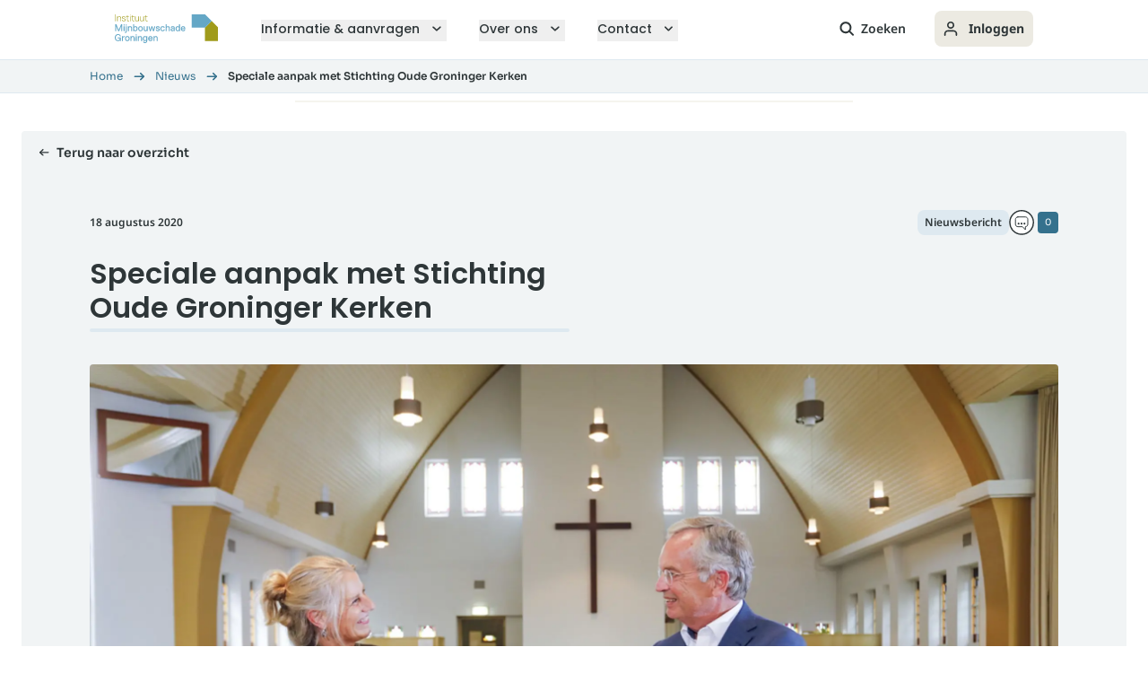

--- FILE ---
content_type: text/html; charset=utf-8
request_url: https://www.schadedoormijnbouw.nl/nieuws/2020/08/speciale-aanpak-met-stichting-oude-groninger-kerken
body_size: 370576
content:

<!DOCTYPE html>
<html lang="nl">
<head>
    

<meta charset="utf-8" />
<meta name="viewport" content="width=device-width, initial-scale=1" />
<title>Speciale aanpak met Stichting Oude Groninger Kerken</title>






    <meta name="description" content="Speciale aanpak met Stichting Oude Groninger Kerken" />



    <meta property="og:title" content="Speciale aanpak met Stichting Oude Groninger Kerken" />

    <meta property="og:description" content="Speciale aanpak met Stichting Oude Groninger Kerken" />


<meta property="og:type" content="website" />
<meta property="og:url" content="https://www.schadedoormijnbouw.nl/nieuws/2020/08/speciale-aanpak-met-stichting-oude-groninger-kerken" />





<script type="text/javascript">
    window.dataLayer = window.dataLayer || [];

                window.dataLayer.push(
            {"pageType":"publicNewsDetail"}
                    );
        
    const targetAudienceInStorage = localStorage.getItem('personalInfo');
    if (targetAudienceInStorage) {
        const stronglyTypedAudienceInStorage = JSON.parse(targetAudienceInStorage);
        if ('targetAudience' in stronglyTypedAudienceInStorage && typeof stronglyTypedAudienceInStorage.targetAudience === "number") {
            window.dataLayer.push({
                'doelgroepInSpoorboekje': stronglyTypedAudienceInStorage.targetAudience
            })
        }
    }
</script>
    <script type="text/javascript">
        (function (window, document, dataLayerName, id) {
            window[dataLayerName] = window[dataLayerName] || [], window[dataLayerName].push({ start: (new Date).getTime(), event: "stg.start" }); var scripts = document.getElementsByTagName('script')[0], tags = document.createElement('script');
            function stgCreateCookie(a, b, c) { var d = ""; if (c) { var e = new Date; e.setTime(e.getTime() + 24 * c * 60 * 60 * 1e3), d = "; expires=" + e.toUTCString() } document.cookie = a + "=" + b + d + "; path=/" }
            var isStgDebug = (window.location.href.match("stg_debug") || document.cookie.match("stg_debug")) && !window.location.href.match("stg_disable_debug"); stgCreateCookie("stg_debug", isStgDebug ? 1 : "", isStgDebug ? 14 : -1);
            var qP = []; dataLayerName !== "dataLayer" && qP.push("data_layer_name=" + dataLayerName), isStgDebug && qP.push("stg_debug"); var qPString = qP.length > 0 ? ("?" + qP.join("&")) : "";
            tags.async = !0, tags.src = "//statistiek.rijksoverheid.nl/containers/" + id + ".js" + qPString, scripts.parentNode.insertBefore(tags, scripts);
            !function (a, n, i) { a[n] = a[n] || {}; for (var c = 0; c < i.length; c++)!function (i) { a[n][i] = a[n][i] || {}, a[n][i].api = a[n][i].api || function () { var a = [].slice.call(arguments, 0); "string" == typeof a[0] && window[dataLayerName].push({ event: n + "." + i + ":" + a[0], parameters: [].slice.call(arguments, 1) }) } }(i[c]) }(window, "ppms", ["tm", "cm"]);
        })(window, document, 'dataLayer', '393ba530-d30e-492c-b041-fc852a615fe0');
    </script>


<link rel="stylesheet" href="/dist/website/css/style.min.css?v=639051014920000000" />
<link rel="stylesheet" href="/vendor/icomoon/style.css?v=639051012800000000" />
<link rel="stylesheet" href="/dist/website/css/js/main.min.css?v=639051014920000000" />


<link href="/adminbar/style.css?v=vSlZv75TDGY75m6a7uzX3_NMA1CbPV2s01gJmCm4it8" rel="stylesheet" media="all" />
<script src="/adminbar/script.bundle.js?v=acEqNYG7Ee1FPLdBMK3dIRRmTPzjIgs_Z2KWDUK1sog" data-adminbar="15623" async></script>
    <style>
        .is-0{position: absolute; width: 0; height: 0; overflow: hidden;}.is-1{fill: var(--color1, #64a7c6)}.is-2{fill: var(--color2, #2e3636)}.is-3{fill: var(--color3, #2e3637)}.is-4{fill: var(--color3, #2e3637)}.is-5{stroke: var(--color3, #2e3637)}.is-6{stroke: var(--color3, #2e3637)}.is-7{stroke: var(--color3, #2e3637)}.is-8{stroke: var(--color3, #2e3637)}.is-9{stroke: var(--color3, #2e3637)}.is-10{stroke: var(--color3, #2e3637)}.is-11{stroke: var(--color3, #2e3637)}.is-12{fill: var(--color4, #f1f4f5)}.is-13{fill: var(--color5, #a09b1b)}.is-14{fill: var(--color1, #64a7c6)}.is-15{fill: var(--color6, #fff)}.is-16{fill: var(--color6, #fff)}.is-17{fill: var(--color6, #fff)}.is-18{fill: var(--color6, #fff)}.is-19{fill: var(--color6, #fff)}.is-20{fill: var(--color6, #fff)}.is-21{fill: var(--color6, #fff)}.is-22{fill: var(--color6, #fff)}.is-23{fill: var(--color6, #fff)}.is-24{fill: var(--color6, #fff)}.is-25{fill: var(--color6, #fff)}.is-26{fill: var(--color6, #fff)}.is-27{fill: var(--color7, #e17000)}.is-28{fill: var(--color7, #e17000)}.is-29{fill: var(--color7, #e17000)}.is-30{fill: var(--color7, #e17000)}.is-31{fill: var(--color8, #9e9b2f)}.is-32{fill: var(--color8, #9e9b2f)}.is-33{fill: var(--color8, #9e9b2f)}.is-34{fill: var(--color7, #e17000)}.is-35{fill: var(--color7, #e17000)}.is-36{fill: var(--color7, #e17000)}.is-37{fill: var(--color7, #e17000)}.is-38{fill: var(--color7, #e17000)}.is-39{fill: var(--color7, #e17000)}.is-40{fill: var(--color7, #e17000)}.is-41{fill: var(--color7, #e17000)}.is-42{fill: var(--color7, #e17000)}.is-43{fill: var(--color7, #e17000)}.is-44{fill: var(--color7, #e17000)}.is-45{fill: var(--color7, #e17000)}.is-46{fill: var(--color7, #e17000)}.is-47{fill: var(--color7, #e17000)}.is-48{fill: var(--color7, #e17000)}.is-49{fill: var(--color7, #e17000)}.is-50{fill: var(--color7, #e17000)}.is-51{fill: var(--color7, #e17000)}.is-52{fill: var(--color7, #e17000)}.is-53{fill: var(--color7, #e17000)}.is-54{fill: var(--color7, #e17000)}.is-55{fill: var(--color7, #e17000)}.is-56{fill: var(--color7, #e17000)}.is-57{fill: var(--color7, #e17000)}.is-58{fill: var(--color7, #e17000)}.is-59{fill: var(--color7, #e17000)}.is-60{fill: var(--color7, #e17000)}.is-61{fill: var(--color2, #2e3636)}.is-62{fill: var(--color6, #fff)}.is-63{fill: var(--color6, #fff)}.is-64{fill: var(--color6, #fff)}.is-65{fill: var(--color9, #f49712)}.is-66{fill: var(--color9, #f49712)}.is-67{fill: var(--color6, #fff)}.is-68{fill: var(--color9, #f49712)}.is-69{fill: var(--color3, #2e3637)}.is-70{fill: var(--color10, #e30c6f)}.is-71{fill: var(--color10, #e30c6f)}.is-72{fill: var(--color11, #1d3b6d)}.is-73{fill: var(--color10, #e30c6f)}.is-74{fill: var(--color11, #1d3b6d)}.is-75{fill: var(--color12, #dee4b6)}.is-76{stroke: var(--color13, #2e3638)}.is-77{stroke: var(--color13, #2e3638)}.is-78{fill: var(--color12, #dee4b6)}.is-79{stroke: var(--color13, #2e3638)}.is-80{stroke: var(--color13, #2e3638)}.is-81{stroke: var(--color13, #2e3638)}.is-82{fill: var(--color14, #35718d)}.is-83{fill: var(--color6, #fff)}.is-84{fill: var(--color15, #c43b10)}.is-85{fill: var(--color15, #c43b10)}.is-86{stroke: var(--color14, #35718d)}.is-87{stroke: var(--color14, #35718d)}.is-88{stroke: var(--color14, #35718d)}.is-89{fill: var(--color14, #35718d)}.is-90{fill: var(--color14, #35718d)}.is-91{fill: var(--color6, #fff)}.is-92{stroke: var(--color13, #2e3638)}.is-93{stroke: var(--color13, #2e3638)}.is-94{stroke: var(--color13, #2e3638)}.is-95{fill: var(--color6, #fff)}.is-96{stroke: var(--color13, #2e3638)}.is-97{fill: var(--color13, #2e3638); stroke: var(--color13, #2e3638)}.is-98{fill: var(--color13, #2e3638); stroke: var(--color13, #2e3638)}.is-99{fill: var(--color13, #2e3638); stroke: var(--color13, #2e3638)}.is-100{stroke: var(--color13, #2e3638)}.is-101{fill: var(--color13, #2e3638)}.is-102{stroke: var(--color13, #2e3638)}.is-103{fill: var(--color6, #fff)}.is-104{stroke: var(--color15, #c43b10)}.is-105{stroke: var(--color15, #c43b10)}.is-106{fill: var(--color16, #a0ae4c)}.is-107{stroke: var(--color17, #f5f4ee)}.is-108{stroke: var(--color17, #f5f4ee)}.is-109{fill: var(--color18, #a19c1b)}.is-110{fill: var(--color8, #9e9b2f)}.is-111{fill: var(--color18, #a19c1b)}.is-112{fill: var(--color6, #fff)}.is-113{fill: var(--color19, #de0367)}.is-114{fill: var(--color20, #223669)}.is-115{fill: var(--color20, #223669)}.is-116{fill: var(--color19, #de0367)}.is-117{fill: var(--color21, #de0768)}.is-118{fill: var(--color22, #000)}.is-119{fill: var(--color6, #fff)}.is-120{fill: var(--color7, #e17000)}.is-121{display:none;visibility:hidden}.is-122{width:100%; z-index:20;}.is-123{background: #35718D; border-radius: 8px; height:2px; transition: width 0.2s ease-out; width:0;}
    </style>

<meta name="google-site-verification" content="9q2ArfMalxsywpNdpE21qmmq7tTRhSdel0j21ipMw2o" />

    <script src="/dist/website/js/runtime.bundle.js?v=639051014920000000"></script>
    <script defer src="/dist/website/lib.bundle.js?v=639051014920000000"></script>

    
    
    


</head>
    



<body class="flex flex-col min-h-screen">
    
    <!-- Up-time monitor marker: Schade door mijnbouw -->

    
<svg aria-hidden="true" version="1.1" xmlns="http://www.w3.org/2000/svg" xmlns:xlink="http://www.w3.org/1999/xlink" class="is-0">
<defs>
<symbol id="icon-ai-star" viewBox="0 0 32 32">
<path fill="#64a7c6" d="M15.938 29.292h0.041c1.030 0 1.855-0.782 1.896-1.811 0.206-4.321 4.616-9.588 9.521-9.588 1.072 0 1.896-0.823 1.937-1.893 0-1.070-0.824-1.934-1.896-1.934-5.028-0.412-9.068-4.403-9.562-9.424v-0.082c0.041-1.029-0.824-1.893-1.855-1.893s-1.896 0.864-1.896 1.893c-0.453 5.062-4.493 9.095-9.562 9.506-1.072 0.041-1.896 0.864-1.896 1.934 0 1.029 0.866 1.893 1.896 1.893 5.111 0.37 9.191 4.403 9.521 9.547 0 1.029 0.824 1.852 1.855 1.893z" class="is-1"></path>
</symbol>
<symbol id="icon-linkedIn--sm" viewBox="0 0 32 32">
<path d="M27.266 27.268h-4.742v-7.426c0-1.771-0.032-4.049-2.467-4.049s-2.848 1.929-2.848 3.922v7.554h-4.74v-15.271h4.553v2.086h0.063c0.929-1.586 2.654-2.534 4.491-2.467 4.806 0 5.691 3.162 5.691 7.273l-0.001 8.378h0.001zM7.12 9.908c-1.52 0-2.752-1.232-2.752-2.752s1.231-2.752 2.752-2.752c1.52 0 2.752 1.232 2.752 2.752s-1.231 2.752-2.752 2.752zM9.489 27.268h-4.746v-15.271h4.746v15.271zM29.63 0.002h-27.269c-1.288-0.014-2.345 1.019-2.361 2.307v27.382c0.016 1.29 1.073 2.323 2.361 2.308h27.269c1.291 0.015 2.353-1.017 2.37-2.308v-27.384c-0.019-1.291-1.081-2.324-2.37-2.307z"></path>
</symbol>
<symbol id="icon-herstel" viewBox="0 0 25 32">
<path d="M12.308 0.040c-0.085 0.036-11.401 10.616-11.987 11.207l-0.322 0.325 0.010 10.090 0.011 10.090 0.201 0.214h24.463l0.201-0.214 0.011-10.081 0.010-10.081-0.113-0.135c-0.199-0.236-12.015-11.306-12.149-11.382-0.141-0.080-0.211-0.086-0.338-0.033zM18.298 6.434l5.777 5.418 0.003 19.366h-23.248l0.003-19.366 5.799-5.429c3.19-2.986 5.82-5.424 5.844-5.417s2.644 2.449 5.822 5.429zM7.175 11.681c-0.272 0.073-0.386 0.16-0.487 0.369-0.198 0.409-0.098 0.635 0.572 1.296l0.42 0.414v0.645h-0.736l-0.384-0.416c-0.446-0.483-0.662-0.629-0.935-0.629-0.25 0-0.526 0.16-0.621 0.362-0.104 0.219-0.157 0.655-0.125 1.035 0.1 1.215 0.969 2.259 2.13 2.558 0.399 0.103 1.080 0.111 1.437 0.016l0.247-0.066 2.557 2.557-0.935 0.929-0.591-0.558c-0.523-0.494-0.607-0.558-0.734-0.558-0.22 0-0.398 0.17-0.398 0.38 0 0.144 0.030 0.197 0.228 0.405 0.126 0.131 0.229 0.256 0.229 0.276s-0.905 0.943-2.010 2.051c-1.988 1.992-2.011 2.017-2.080 2.258-0.093 0.323-0.070 0.73 0.057 0.989 0.321 0.66 1.112 0.946 1.771 0.642 0.22-0.101 0.482-0.348 2.222-2.085l1.973-1.97 0.204 0.208c0.324 0.328 0.562 0.358 0.767 0.097 0.167-0.212 0.11-0.324-0.483-0.95-0.292-0.309-0.537-0.575-0.542-0.591s1.249-1.289 2.789-2.828l2.799-2.799 0.174 0.157c0.228 0.206 0.399 0.273 0.697 0.273 0.275 0 0.473-0.069 0.667-0.232 0.072-0.060 0.479-0.626 0.905-1.257s0.836-1.238 0.912-1.349c0.116-0.171 0.137-0.239 0.137-0.44 0-0.197-0.020-0.266-0.119-0.4-0.174-0.237-0.724-0.755-0.854-0.804-0.167-0.063-0.425-0.052-0.576 0.026-0.19 0.098-2.517 1.705-2.659 1.836-0.207 0.192-0.295 0.409-0.295 0.732 0 0.33 0.066 0.491 0.302 0.738l0.15 0.157-1.41 1.411c-0.775 0.776-1.429 1.41-1.452 1.41s-0.61-0.568-1.303-1.262l-1.261-1.261 0.068-0.338c0.173-0.856-0.012-1.672-0.533-2.362-0.388-0.513-1.048-0.936-1.662-1.066-0.349-0.074-0.965-0.076-1.23-0.005zM8.231 12.474c0.355 0.075 0.645 0.232 0.948 0.511 0.467 0.431 0.667 0.889 0.668 1.525 0 0.289-0.024 0.45-0.108 0.712-0.089 0.276-0.1 0.36-0.064 0.457 0.024 0.065 0.674 0.749 1.443 1.519l1.398 1.401-0.683 0.683-1.444-1.442c-1.145-1.144-1.466-1.442-1.551-1.442-0.058 0-0.216 0.039-0.351 0.086-0.311 0.11-0.836 0.147-1.149 0.081-0.501-0.104-1.018-0.456-1.314-0.894-0.222-0.328-0.307-0.596-0.326-1.017l-0.017-0.395 0.43 0.424c0.237 0.234 0.498 0.452 0.584 0.487 0.111 0.046 0.301 0.064 0.682 0.064 0.638 0 0.824-0.066 0.991-0.35 0.096-0.165 0.103-0.213 0.103-0.761 0-0.322-0.020-0.637-0.044-0.7s-0.243-0.316-0.485-0.563l-0.442-0.448 0.226 0c0.124 0 0.353 0.028 0.507 0.061zM19.149 12.928c-0.117 0.205-1.573 2.34-1.624 2.38-0.134 0.107-0.229 0.048-0.718-0.441-0.53-0.53-0.576-0.62-0.4-0.783 0.051-0.048 0.597-0.433 1.213-0.858l1.12-0.771 0.217 0.214c0.119 0.118 0.206 0.234 0.191 0.259zM13.962 19.166c-0.165 0.032-0.304 0.214-0.304 0.399 0 0.163 0.026 0.194 1.069 1.243 0.588 0.592 1.123 1.104 1.189 1.138 0.133 0.070 0.233 0.060 0.669-0.065 0.171-0.052 0.368-0.082 0.572-0.082 0.169 0 0.334 0.021 0.491 0.059l-0.014-0.003c0.387 0.091 0.662 0.249 0.969 0.556 0.422 0.422 0.617 0.874 0.618 1.433l0.001 0.287-0.45-0.439c-0.54-0.527-0.582-0.543-1.337-0.522-0.502 0.014-0.53 0.019-0.68 0.134-0.287 0.219-0.315 0.304-0.315 0.968 0 0.324 0.019 0.64 0.043 0.704s0.229 0.303 0.457 0.534 0.413 0.433 0.413 0.449c0 0.016-0.091 0.029-0.202 0.029-0.913 0-1.774-0.64-2.018-1.501-0.11-0.385-0.097-0.888 0.032-1.288 0.056-0.175 0.094-0.364 0.083-0.419-0.025-0.129-2.237-2.336-2.374-2.369-0.129-0.030-0.358 0.066-0.415 0.173-0.025 0.046-0.045 0.154-0.045 0.239 0 0.146 0.053 0.207 0.981 1.141l0.98 0.986-0.073 0.367c-0.195 0.979 0.088 1.912 0.788 2.608 0.373 0.371 0.658 0.555 1.108 0.718 0.278 0.1 0.359 0.11 0.927 0.111 0.53 0.001 0.646-0.010 0.782-0.078 0.314-0.156 0.496-0.639 0.346-0.921-0.035-0.067-0.28-0.335-0.544-0.597l-0.48-0.477v-0.687h0.687l0.435 0.438c0.523 0.526 0.645 0.609 0.905 0.612 0.441 0.006 0.683-0.243 0.758-0.781 0.201-1.44-0.729-2.814-2.15-3.177-0.386-0.099-0.999-0.106-1.379-0.017l-0.267 0.063-0.982-0.977c-0.54-0.537-1.003-0.977-1.027-0.977s-0.070-0.007-0.1-0.015c-0.020-0.003-0.043-0.006-0.067-0.006-0.028 0-0.055 0.003-0.082 0.008l0.003-0zM8.426 23.974l-1.973 1.972h-0.214c-0.255 0-0.436-0.126-0.511-0.354-0.102-0.308-0.127-0.278 1.966-2.375l1.957-1.962 0.748 0.748-1.973 1.972z"></path>
</symbol>
<symbol id="icon-maatwerk" viewBox="0 0 38 32">
<path d="M13.936 0.040l-0.827 0.095c-2.587 0.295-5.384 1.47-7.477 3.141-0.613 0.489-1.808 1.679-2.304 2.294-1.662 2.061-2.76 4.579-3.177 7.287-0.155 1.009-0.156 3.181-0.001 4.2 0.215 1.415 0.711 3.074 1.275 4.263l0.166 0.35 0.004 6.364 0.148 0.361c0.194 0.47 0.465 0.807 0.881 1.091 0.669 0.457-0.574 0.424 16.281 0.424h15.186l0.042 0.361c0.085 0.717 0.441 1.246 1.025 1.524 0.274 0.13 0.415 0.15 1.019 0.151 0.59 0.001 0.742-0.020 0.955-0.133 0.369-0.204 0.664-0.501 0.859-0.861l0.006-0.011c0.15-0.294 0.153-0.323 0.153-2.112 0-1.777-0.003-1.82-0.149-2.1-0.208-0.402-0.546-0.731-0.926-0.903-0.325-0.147-0.327-0.147-3.742-0.166l-3.417-0.018-0.024-6.059c-0.025-6.52-0.017-6.353-0.372-7.967-0.333-1.514-1.198-3.544-2.062-4.836-0.86-1.288-2.045-2.582-3.244-3.542-2-1.602-4.556-2.697-7.191-3.081-0.625-0.091-2.65-0.168-3.086-0.117zM17.118 1.177c3.032 0.517 5.534 1.802 7.674 3.942 2.278 2.278 3.633 5.065 4.004 8.235 0.078 0.669 0.094 2.068 0.094 8.175v7.368l-7.811-0.023c-7.693-0.022-7.822-0.025-8.511-0.159-2.977-0.584-5.406-1.849-7.44-3.877-2.085-2.079-3.402-4.616-3.928-7.572-0.196-1.1-0.212-3.367-0.032-4.442 0.664-3.954 2.852-7.354 6.121-9.512 1.886-1.244 3.89-1.951 6.392-2.253 0.512-0.061 2.855 0.018 3.436 0.117zM13.586 5.443c-3.304 0.526-6.076 2.847-7.145 5.982-0.317 0.93-0.403 1.442-0.441 2.616-0.038 1.192 0.037 1.835 0.327 2.835 0.926 3.096 3.398 5.454 6.497 6.203l0.061 0.012c4.088 0.952 8.271-1.015 10.12-4.759 0.599-1.213 0.852-2.235 0.902-3.64 0.050-1.398-0.125-2.457-0.613-3.723-0.63-1.635-2.010-3.28-3.568-4.256-1.765-1.105-4.12-1.592-6.14-1.271zM16.329 6.464c2.501 0.436 4.67 2.068 5.792 4.359 0.304 0.622 0.622 1.604 0.729 2.255 0.192 1.167 0.041 2.796-0.364 3.928-1.82 5.098-8.083 6.966-12.382 3.694-2.498-1.901-3.68-5.269-2.912-8.293 0.575-2.26 2.137-4.201 4.204-5.221 0.647-0.32 1.482-0.601 2.132-0.718 0.687-0.124 2.099-0.126 2.801-0.004zM24.45 23.235c-0.982 0.129-1.847 1.002-1.983 2.001-0.223 1.64 1.173 3.004 2.772 2.71 0.518-0.096 0.839-0.254 1.212-0.598 0.481-0.444 0.78-1.118 0.783-1.768 0.002-0.39-0.185-0.971-0.427-1.324-0.527-0.771-1.396-1.148-2.357-1.022zM3.27 24.278c0.953 1.211 2.191 2.331 3.571 3.232 0.621 0.406 1.943 1.105 2.429 1.285 0.215 0.079-0.109 0.088-2.78 0.078l-3.022-0.012-0.274-0.186c-0.177-0.131-0.325-0.289-0.441-0.47l-0.004-0.007-0.171-0.291-0.015-2.291c-0.014-2.188-0.010-2.284 0.095-2.133 0.061 0.087 0.336 0.445 0.612 0.796zM25.243 24.251c1.029 0.386 1.309 1.693 0.513 2.392-0.645 0.566-1.69 0.404-2.119-0.329-0.331-0.565-0.261-1.197 0.183-1.666 0.389-0.41 0.964-0.571 1.423-0.398zM30.544 27.377c0 0.643 0.013 0.726 0.138 0.859 0.172 0.183 0.428 0.189 0.649 0.015 0.164-0.129 0.168-0.149 0.168-0.859v-0.727h1.018v0.712c0 0.643 0.013 0.726 0.138 0.859 0.178 0.189 0.473 0.193 0.669 0.008 0.137-0.128 0.148-0.188 0.148-0.859v-0.721h0.418c0.405 0 0.417 0.005 0.372 0.143-0.12 0.374-0.151 0.645-0.152 1.337l-0.002 0.747h-4.2v-2.227h0.637v0.712zM36.761 26.79c0.38 0.232 0.401 0.339 0.401 2.052-0.001 1.422-0.011 1.563-0.125 1.75-0.173 0.283-0.434 0.401-0.894 0.401s-0.721-0.117-0.894-0.401c-0.114-0.187-0.124-0.328-0.124-1.75-0.001-1.712 0.020-1.82 0.4-2.052 0.147-0.090 0.319-0.124 0.618-0.124s0.47 0.034 0.618 0.124z"></path>
</symbol>
<symbol id="icon-vaste-vergoeding" viewBox="0 0 33 32">
<path d="M5.776 0.039c-1.233 0.2-2.176 0.722-3.005 1.668-1.348 1.537-1.438 4.041-0.204 5.709 0.676 0.913 1.573 1.532 2.626 1.808 0.623 0.164 1.707 0.164 2.333 0.001 1.581-0.413 2.867-1.644 3.339-3.197 0.136-0.449 0.151-0.584 0.151-1.333s-0.015-0.884-0.151-1.333c-0.516-1.701-1.942-2.973-3.67-3.275-0.454-0.079-1.092-0.101-1.419-0.048zM7.354 1.056c0.534 0.136 0.998 0.384 1.385 0.717l-0.004-0.004c0.948 0.806 1.383 1.726 1.383 2.925 0 1.351-0.638 2.491-1.814 3.239-1.016 0.646-2.562 0.681-3.71 0.083-0.593-0.309-1.274-1.009-1.583-1.628-0.702-1.406-0.473-3.079 0.579-4.215 0.55-0.595 1.171-0.979 1.847-1.142 0.484-0.118 1.409-0.106 1.918 0.025zM21.189 2.306c-3.001 0.478-5.49 2.528-6.498 5.352-1.186 3.322-0.079 7.11 2.694 9.221 3.355 2.553 7.998 2.233 10.892-0.753 2.457-2.535 3.034-6.333 1.437-9.463-0.901-1.767-2.649-3.292-4.553-3.971-1.207-0.431-2.749-0.581-3.971-0.387zM23.148 3.169c2.267 0.243 4.211 1.459 5.465 3.417 0.79 1.234 1.196 2.969 1.047 4.472-0.094 0.951-0.295 1.672-0.702 2.522-1.006 2.102-2.961 3.583-5.285 4.002-0.639 0.115-1.89 0.115-2.528 0-4.488-0.81-7.142-5.456-5.557-9.723 0.722-1.945 2.37-3.59 4.282-4.276 1.121-0.402 2.166-0.534 3.276-0.415zM23.66 5.336c-1.022 0.092-1.877 0.317-2.571 0.677-0.509 0.263-1.156 0.843-1.475 1.321-0.316 0.472-0.589 1.235-0.668 1.86l-0.035 0.277-0.547 0.028c-0.49 0.025-0.558 0.041-0.653 0.159-0.063 0.077-0.101 0.177-0.101 0.286s0.038 0.208 0.102 0.286l-0.001-0.001c0.094 0.116 0.164 0.134 0.625 0.159l0.519 0.028 0.016 0.375 0.016 0.375h-0.45c-0.468 0-0.734 0.084-0.798 0.252-0.071 0.184-0.032 0.397 0.094 0.516 0.116 0.108 0.189 0.121 0.715 0.121h0.586l0.126 0.375c0.501 1.493 1.531 2.364 3.277 2.768 0.627 0.145 2.153 0.289 2.401 0.226 0.361-0.091 0.498-0.514 0.243-0.753-0.12-0.112-0.215-0.129-0.986-0.174-2.167-0.124-3.356-0.732-3.937-2.012-0.207-0.457-0.288-0.43 1.298-0.43 1.398 0 1.407-0.001 1.527-0.128 0.15-0.16 0.157-0.426 0.015-0.601l-0.106-0.131-1.517-0.017c-1.105-0.012-1.528-0.034-1.559-0.083-0.023-0.036-0.043-0.211-0.043-0.386l-0.001-0.319h3.924l0.121-0.128c0.165-0.176 0.162-0.48-0.008-0.639-0.127-0.119-0.153-0.121-2.055-0.121-2.228 0-2.012 0.085-1.784-0.701 0.175-0.603 0.36-0.954 0.706-1.332 0.696-0.763 1.779-1.153 3.443-1.238 0.752-0.039 0.831-0.053 0.958-0.173 0.151-0.142 0.183-0.408 0.067-0.56-0.172-0.223-0.446-0.253-1.484-0.159zM0.805 18.465c-0.37 0.101-0.663 0.424-0.75 0.826-0.044 0.204-0.058 1.772-0.045 5.398 0.017 5.033 0.019 5.113 0.131 5.304 0.162 0.276 0.498 0.49 0.878 0.56 0.208 0.038 1.11 0.053 2.5 0.042 2.422-0.021 2.425-0.021 2.739-0.403 0.22-0.267 0.295-0.534 0.295-1.044v-0.416l0.375 0.13c0.206 0.071 1.687 0.59 3.291 1.153 4 1.403 4.711 1.625 5.944 1.848 0.709 0.128 2.017 0.129 2.702 0.002 1.587-0.295 2.737-0.808 7.169-3.194 0.028-0.105 2.023-1.175 4.029-2.228l2.065-0.987c1.407-0.724 1.445-0.799 0.764-1.524-0.789-0.841-1.909-1.366-3.15-1.366-0.395 0-0.778 0.053-1.142 0.153l0.030-0.007c-0.312 0.083-5.216 1.624-5.45 1.712-0.039 0.015-0.076-0.088-0.1-0.274-0.074-0.598-0.44-1.154-0.909-1.385-0.261-0.128-0.268-0.129-2.926-0.146l-2.664-0.017-0.64-0.455c-1.514-1.077-2.584-1.681-3.503-1.978-0.929-0.301-1.339-0.338-3.692-0.338h-2.191l-0-0.208c-0-0.493-0.216-0.863-0.632-1.085-0.224-0.12-0.275-0.123-2.534-0.134-1.804-0.009-2.365 0.005-2.583 0.064zM5.609 19.467c0.071 0.186 0.071 9.868 0 10.054l-0.053 0.139h-2.218c-1.22 0-2.258-0.015-2.306-0.034-0.079-0.030-0.088-0.534-0.088-5.128 0-2.802 0.016-5.111 0.037-5.132s1.058-0.037 2.306-0.037h2.269l0.052 0.138zM11.497 20.846c0.506 0.121 1.113 0.344 1.666 0.612 0.418 0.203 0.992 0.57 2.596 1.664 0.252 0.172 0.551 0.338 0.666 0.37 0.131 0.036 1.156 0.059 2.754 0.059 1.644 0 2.582 0.021 2.652 0.058 0.187 0.1 0.344 0.488 0.347 0.857 0.003 0.382-0.16 0.817-0.341 0.914-0.078 0.042-1.344 0.060-4.119 0.060h-4.007l-0.163 0.163c-0.2 0.2-0.21 0.406-0.026 0.589l0.136 0.137h4.141c4.114 0 4.142-0 4.393-0.119 0.226-0.106 0.333-0.208 0.676-0.644 0.077-0.098 0.745-0.329 3.080-1.067 1.909-0.603 3.129-0.961 3.388-0.993 0.896-0.11 1.913 0.187 2.593 0.758l0.187 0.157-0.243 0.142c-0.134 0.078-0.556 0.298-0.938 0.489-0.929 0.464-3.364 1.751-5.443 2.876-4.888 2.645-6.107 3.122-7.977 3.122-1.43 0-2.15-0.195-7.047-1.915 1.616 0.459 0.493 0.059-0.633-0.336l-2.754-0.842-0.5-0.165-0.014-3.54-0.014-3.541 2.292 0.025c1.815 0.021 2.367 0.044 2.653 0.112z"></path>
</symbol>
<symbol id="icon-maatwerk-met-aannemer" viewBox="0 0 37 32">
<path d="M13.382 0.83c-1.853 0.222-3.345 0.675-5.002 1.519-2.705 1.379-4.968 3.672-6.28 6.362-0.98 2.011-1.393 3.66-1.465 5.844-0.070 2.156 0.288 4.083 1.123 6.033l0.339 0.79v2.945c0 3.332 0.002 3.35 0.457 3.969 0.147 0.198 0.418 0.461 0.607 0.586 0.671 0.446-0.533 0.414 15.559 0.414h14.501l0.037 0.308c0.052 0.441 0.226 0.791 0.557 1.122 0.384 0.384 0.811 0.543 1.458 0.543 0.607 0 1.048-0.153 1.443-0.501l0.284-0.249v-2.325c0-1.951-0.015-2.345-0.091-2.454-0.17-0.243-0.73-0.562-1.109-0.632-0.231-0.043-1.463-0.067-3.372-0.067h-3.007l-0.022-5.72c-0.019-5.095-0.033-5.79-0.13-6.367-0.528-3.165-1.839-5.758-4.011-7.93-1.277-1.277-2.295-2.013-3.829-2.77-1.242-0.637-2.685-1.111-4.206-1.345l-0.080-0.010c-0.892-0.138-2.862-0.172-3.761-0.065zM16.434 1.974c5.34 0.587 9.831 4.317 11.285 9.373 0.516 1.794 0.524 1.958 0.524 9.904v6.869h-7.086c-7.844 0-7.826 0.001-9.409-0.399-4.407-1.112-7.885-4.332-9.312-8.621-0.461-1.385-0.648-2.581-0.648-4.14 0-6.549 4.922-12.093 11.501-12.954 0.752-0.098 2.391-0.115 3.145-0.032zM14.321 5.368c-0.628 0.112-1.542 0.482-2.002 0.809-0.108 0.090-0.19 0.207-0.236 0.342l-0.002 0.005c-0.054 0.176-0.149 0.279-0.408 0.444-1.003 0.64-1.777 1.922-2.014 3.331l-0.078 0.462-0.366 0.035c-0.448 0.044-0.542 0.084-0.644 0.275-0.123 0.229-0.089 0.522 0.080 0.692 0.114 0.113 0.239 0.157 0.521 0.182l0.372 0.034 0.042 0.369c0.032 0.281 0.020 0.392-0.048 0.47-0.139 0.156-0.288 0.66-0.288 0.973 0 0.671 0.396 1.468 0.895 1.8 0.169 0.112 0.325 0.251 0.346 0.308s0.097 0.298 0.168 0.535c0.351 1.166 1.477 2.336 2.869 2.98 1.094 0.507 1.832 0.51 2.911 0.012 1.131-0.521 2.094-1.349 2.601-2.233 0.161-0.282 0.447-1.064 0.447-1.224 0-0.071 0.094-0.179 0.231-0.265 0.272-0.172 0.646-0.572 0.783-0.836 0.162-0.313 0.294-0.997 0.251-1.301-0.044-0.228-0.112-0.431-0.203-0.621l0.007 0.015c-0.134-0.279-0.151-0.377-0.116-0.663l0.042-0.335h0.233c0.684 0 1.041-0.522 0.661-0.964-0.125-0.146-0.203-0.173-0.547-0.195l-0.402-0.026-0.041-0.348c-0.084-0.721-0.441-1.691-0.843-2.29-0.257-0.385-0.897-1.015-1.245-1.227-0.161-0.106-0.287-0.251-0.367-0.423l-0.003-0.006c-0.126-0.264-0.186-0.311-0.762-0.601-0.344-0.173-0.816-0.362-1.049-0.421-0.513-0.129-1.354-0.173-1.796-0.094zM16.157 6.69c0.254 0.093 0.484 0.188 0.511 0.213 0.026 0.025-0.167 0.91-0.431 1.967l-0.48 1.922h-1.483l-0.479-1.922c-0.264-1.057-0.458-1.941-0.431-1.964 0.075-0.065 0.698-0.299 0.974-0.366 0.44-0.108 1.304-0.036 1.819 0.15zM18.436 8.596c0.13 0.173 0.31 0.463 0.4 0.644 0.171 0.341 0.404 1.154 0.404 1.407v0.145h-2.296l0.039-0.139c0.021-0.076 0.178-0.694 0.348-1.372s0.323-1.271 0.339-1.316c0.041-0.117 0.473 0.238 0.766 0.631zM12.698 9.266l0.362 1.418c0.026 0.1-0.058 0.108-1.143 0.108h-1.171l0.054-0.293c0.17-0.915 0.531-1.665 1.055-2.189 0.195-0.195 0.39-0.355 0.432-0.355 0.049 0 0.2 0.483 0.411 1.311zM19.302 12.021c0 0.031-0.029 0.266-0.065 0.521-0.069 0.5-0.001 0.762 0.234 0.894 0.083 0.046 0.107 0.137 0.104 0.388-0.006 0.442-0.148 0.685-0.552 0.944-0.4 0.255-0.538 0.46-0.674 1.001-0.268 1.068-1.032 1.935-2.238 2.539-0.84 0.421-1.278 0.434-2.103 0.062-1.139-0.513-2.081-1.536-2.323-2.524-0.132-0.538-0.274-0.752-0.732-1.1-0.398-0.302-0.531-0.54-0.531-0.946 0-0.214 0.035-0.298 0.185-0.439 0.217-0.206 0.223-0.242 0.154-0.951l-0.044-0.447h4.293c2.597 0 4.292 0.023 4.292 0.058zM9.262 19.946c-0.859 0.283-1.618 0.566-1.688 0.629-0.189 0.17-0.25 0.379-0.175 0.603 0.066 0.202 0.336 0.405 0.536 0.405 0.064 0 0.739-0.209 1.502-0.464s1.428-0.454 1.48-0.441c0.053 0.013 0.923 0.599 1.935 1.303 1.012 0.703 1.915 1.305 2.007 1.337 0.047 0.018 0.101 0.028 0.158 0.028s0.111-0.010 0.161-0.029l-0.003 0.001c0.082-0.032 0.993-0.644 2.023-1.359s1.906-1.301 1.944-1.301c0.039 0 0.693 0.208 1.455 0.463 0.761 0.254 1.449 0.462 1.529 0.462s0.226-0.081 0.325-0.18c0.232-0.231 0.248-0.56 0.038-0.769-0.155-0.155-3.21-1.209-3.504-1.209-0.152 0-0.554 0.266-3.418 2.257l-0.56 0.388-1.905-1.322c-1.481-1.028-1.948-1.322-2.093-1.32-0.103 0.001-0.889 0.234-1.747 0.518zM24.152 22.763c-0.501 0.071-0.872 0.269-1.31 0.701-0.599 0.591-0.822 1.384-0.616 2.188 0.474 1.852 2.805 2.43 4.096 1.017 0.382-0.412 0.616-0.966 0.616-1.575 0-0.655-0.272-1.247-0.709-1.669l-0.001-0.001c-0.358-0.344-0.814-0.589-1.192-0.64l-0.401-0.055c-0.018-0-0.038-0.001-0.059-0.001-0.15 0-0.297 0.013-0.44 0.037l0.015-0.002zM4.972 25.222c1.048 1.032 2.262 1.899 3.597 2.559l0.081 0.036 0.62 0.303h-2.534c-1.637 0-2.596-0.023-2.708-0.065-0.236-0.089-0.571-0.416-0.675-0.658-0.066-0.154-0.085-0.626-0.085-2.145v-1.946l0.486 0.603c0.267 0.332 0.815 0.923 1.218 1.313zM25.244 24.093c0.32 0.219 0.528 0.582 0.528 0.994 0 0.479-0.28 0.892-0.686 1.085l-0.007 0.003c-0.172 0.086-0.413 0.157-0.536 0.157-0.328 0-0.819-0.27-1.021-0.561-0.448-0.646-0.12-1.606 0.632-1.847 0.311-0.1 0.821-0.021 1.090 0.169zM29.785 26.692c0 0.594 0.082 0.849 0.312 0.967 0.212 0.11 0.311 0.113 0.522 0.017 0.253-0.115 0.338-0.35 0.338-0.94v-0.528h0.74l0.001 0.571c0.001 0.605 0.059 0.754 0.349 0.902 0.217 0.111 0.374 0.081 0.589-0.111 0.197-0.176 0.202-0.192 0.223-0.771l0.021-0.591h0.248c0.23 0 0.245 0.010 0.2 0.139-0.026 0.076-0.059 0.507-0.073 0.956l-0.026 0.817h-3.814v-1.912h0.37v0.484zM35.959 26.443l0.178 0.199v3.032l-0.21 0.21c-0.2 0.199-0.231 0.209-0.654 0.209-0.422 0-0.454-0.010-0.653-0.209l-0.21-0.21v-1.458c0-1.182 0.018-1.493 0.093-1.639 0.146-0.282 0.368-0.373 0.855-0.352 0.388 0.017 0.438 0.035 0.601 0.218z"></path>
</symbol>
<symbol id="icon-aanmelden" viewBox="0 0 32 32">
<path d="M9.133 0.059c-1.714 0.199-3.401 1.238-4.355 2.681-0.365 0.553-0.512 0.851-0.715 1.447-1.356 3.985 1.62 8.144 5.821 8.136 0.908-0.002 1.506-0.114 2.323-0.436s1.491-0.786 2.167-1.494c1.104-1.154 1.68-2.606 1.679-4.227-0.001-0.725-0.061-1.126-0.273-1.819-0.871-2.844-3.65-4.637-6.647-4.288zM10.572 0.879c0.786 0.066 1.843 0.495 2.559 1.037 2.538 1.925 2.826 5.693 0.609 7.965-2.395 2.454-6.387 2.094-8.283-0.748-0.561-0.823-0.896-1.839-0.896-2.933 0-0.198 0.011-0.393 0.032-0.585l-0.002 0.024c0.223-2.229 1.791-4.039 3.872-4.618l0.037-0.009c0.43-0.118 1.196-0.208 1.527-0.179l0.545 0.046zM9.013 13.604c-4.125 0.342-7.687 3.387-8.717 7.451-0.156 0.615-0.296 1.631-0.296 2.145 0 0.311 0.020 0.39 0.129 0.517l0.128 0.15h5.57c6.049 0 5.692 0.017 5.808-0.288 0.012-0.036 0.019-0.078 0.019-0.122 0-0.155-0.088-0.29-0.218-0.356l-0.002-0.001c-0.096-0.043-1.589-0.060-5.364-0.060h-5.232l0.032-0.421c0.155-2.010 1.121-4.074 2.598-5.551 1.422-1.422 3.131-2.283 5.145-2.591 0.702-0.108 2.248-0.082 2.934 0.048 0.946 0.18 1.856 0.506 2.649 0.948 0.721 0.403 0.755 0.42 0.85 0.42 0.163 0.001 0.367-0.211 0.367-0.38 0-0.251-0.075-0.338-0.519-0.598-1.328-0.779-2.686-1.196-4.281-1.314-0.787-0.059-0.857-0.059-1.6 0.003zM22.194 15.012c-1.916 0.313-3.555 1.16-4.864 2.515-1.593 1.65-2.393 3.636-2.396 5.948-0 0.010-0 0.022-0 0.034 0 1.611 0.452 3.116 1.237 4.395l-0.021-0.037c0.952 1.59 2.588 2.955 4.277 3.568 1.184 0.429 1.817 0.539 3.093 0.534 1.062-0.005 1.594-0.084 2.521-0.377 2.28-0.719 4.215-2.436 5.18-4.596 0.496-1.11 0.708-2.003 0.761-3.209 0.104-2.382-0.782-4.645-2.486-6.349-1.208-1.208-2.637-1.979-4.349-2.347-0.684-0.147-2.275-0.189-2.953-0.079zM24.977 15.897c3.155 0.641 5.537 3.105 6.092 6.301 0.101 0.583 0.114 1.767 0.025 2.366-0.481 3.162-2.814 5.67-5.841 6.403l-0.053 0.011c-2.259 0.526-4.734-0.034-6.551-1.482-0.784-0.624-1.647-1.679-2.075-2.536-0.519-1.020-0.823-2.224-0.823-3.499 0-0.873 0.143-1.714 0.406-2.499l-0.016 0.055c0.964-2.814 3.426-4.869 6.411-5.226l0.037-0.004c0.624-0.071 1.758-0.020 2.388 0.109zM25.542 20.633c-0.088 0.072-0.123 0.155-0.123 0.296 0 0.182 0.064 0.26 0.956 1.153l0.957 0.958h-3.989c-3.396 0-4.011 0.012-4.139 0.078-0.327 0.169-0.286 0.584 0.070 0.72 0.097 0.036 1.494 0.055 4.101 0.055h3.955l-0.972 0.977c-0.534 0.537-0.971 1.016-0.971 1.064 0 0.265 0.291 0.516 0.517 0.444 0.152-0.048 2.843-2.771 2.843-2.876 0-0.201-0.195-0.425-1.454-1.675-1.13-1.123-1.324-1.294-1.465-1.294-0.108 0.005-0.206 0.042-0.288 0.101l0.002-0.001z"></path>
</symbol>
<symbol id="icon-checklijst" viewBox="0 0 27 32">
<path d="M1.411 0.047c-0.425 0.084-0.884 0.407-1.136 0.801-0.298 0.463-0.277-0.734-0.264 15.264 0.011 13.73 0.016 14.521 0.091 14.713 0.17 0.434 0.634 0.898 1.068 1.068 0.191 0.075 0.861 0.080 12.012 0.091 13.108 0.013 12.099 0.036 12.589-0.289 0.305-0.202 0.558-0.515 0.697-0.859l0.104-0.258 0.012-11.924c0.008-7.962-0.003-12.006-0.034-12.172-0.105-0.573-0.075-0.538-2.987-3.447-2.9-2.896-2.886-2.884-3.443-2.989-0.295-0.056-18.428-0.055-18.709 0.001zM20.196 0.987c0.25 0.131 5.344 5.25 5.43 5.458 0.061 0.149 0.069 1.472 0.069 12.068 0 7.455-0.016 11.943-0.043 12.014-0.059 0.113-0.128 0.21-0.209 0.297l0.001-0.001c-0.312 0.345 0.732 0.319-12.261 0.306l-11.631-0.012-0.212-0.124c-0.133-0.081-0.243-0.188-0.324-0.315l-0.002-0.004-0.114-0.194v-28.965l0.113-0.193c0.064-0.109 0.196-0.242 0.304-0.307l0.19-0.114 9.261-0.001c9.066 0 9.264 0.002 9.428 0.087zM10.36 7.185c-0.031 0.013-0.736 0.973-1.565 2.133s-1.542 2.128-1.585 2.15c-0.029 0.014-0.062 0.023-0.098 0.023-0.017 0-0.033-0.002-0.048-0.005l0.001 0c-0.037-0.012-0.434-0.384-0.882-0.827-0.759-0.748-0.827-0.804-0.981-0.804-0.346 0-0.551 0.302-0.409 0.602 0.041 0.086 0.443 0.519 0.894 0.963 0.72 0.708 0.85 0.817 1.060 0.887 0.323 0.107 0.666 0.071 0.943-0.099 0.176-0.108 0.43-0.437 1.66-2.151 0.286-0.376 0.802-1.098 1.31-1.826l0.258-0.391c0.142-0.234 0.121-0.452-0.058-0.593-0.111-0.087-0.36-0.118-0.5-0.062zM15.012 9.633c-0.194 0.231-0.132 0.528 0.139 0.667 0.148 0.076 5.621 0.069 5.774-0.008 0.139-0.081 0.231-0.229 0.231-0.399 0-0.034-0.004-0.068-0.011-0.1l0.001 0.003c-0.090-0.315 0.077-0.299-3.131-0.3l-2.887-0.001-0.116 0.138zM10.306 14.029c-0.074 0.068-0.784 1.035-1.577 2.148-0.979 1.375-1.478 2.039-1.554 2.068-0.105 0.040-0.168-0.011-0.888-0.725-0.846-0.838-0.939-0.915-1.116-0.915-0.145 0-0.348 0.152-0.406 0.305-0.083 0.22 0.025 0.371 0.872 1.213 0.888 0.883 1.056 0.999 1.45 1.001 0.34 0.001 0.536-0.072 0.758-0.282 0.193-0.182 2.959-4.010 3.113-4.308 0.035-0.060 0.056-0.132 0.056-0.209 0-0.23-0.186-0.416-0.416-0.416-0.114 0-0.217 0.046-0.292 0.12l0-0zM15.027 16.377c-0.098 0.097-0.132 0.174-0.132 0.295s0.034 0.199 0.132 0.296l0.131 0.132h5.721l0.14-0.125c0.112-0.1 0.14-0.161 0.14-0.303 0-0.141-0.028-0.202-0.14-0.302l-0.14-0.125h-5.721l-0.131 0.132zM10.397 20.711c-0.063 0.032-0.777 0.989-1.622 2.172-1.322 1.85-1.527 2.116-1.638 2.129s-0.223-0.080-0.921-0.773c-0.436-0.434-0.852-0.811-0.923-0.837-0.271-0.102-0.61 0.199-0.547 0.487 0.019 0.084 0.32 0.416 0.915 1.007 0.839 0.834 0.901 0.885 1.147 0.956 0.376 0.109 0.733 0.029 1.052-0.234 0.053-0.044 0.787-1.049 1.631-2.232 1.173-1.646 1.534-2.183 1.534-2.283 0-0.283-0.382-0.521-0.628-0.392zM15.165 23.045c-0.235 0.092-0.332 0.35-0.222 0.592s0.033 0.234 2.967 0.249c1.497 0.007 2.791 0.001 2.874-0.014 0.213-0.038 0.372-0.222 0.372-0.443 0-0.079-0.020-0.154-0.056-0.218l0.001 0.002c-0.114-0.214-0.17-0.218-3.088-0.215-1.675 0.002-2.779 0.020-2.848 0.047z"></path>
</symbol>
<symbol id="icon-geschil" viewBox="0 0 30 32">
<path d="M14.392 0.054c-1.463 0.134-2.902 0.703-4.117 1.628-1.453 1.106-2.472 2.665-2.932 4.487-0.458 1.816-0.241 3.826 0.595 5.499 0.745 1.492 1.962 2.758 3.414 3.553 0.731 0.4 1.837 0.76 2.753 0.895 0.51 0.075 1.686 0.075 2.196 0 3.085-0.455 5.603-2.553 6.575-5.478 0.967-2.913 0.219-6.073-1.953-8.249-1.723-1.727-4.058-2.561-6.531-2.334zM16.345 0.936c1.487 0.241 2.826 0.914 3.905 1.962 1.423 1.382 2.201 3.217 2.199 5.185-0.002 1.478-0.393 2.792-1.192 4.003-1.865 2.826-5.404 3.986-8.584 2.814-1.952-0.72-3.546-2.312-4.282-4.278-0.298-0.796-0.432-1.573-0.433-2.514-0.001-0.762 0.083-1.374 0.279-2.054 0.763-2.634 3.034-4.659 5.736-5.114 0.55-0.093 1.813-0.095 2.372-0.004zM12.437 5.14c-0.179 0.078-0.301 0.319-0.249 0.494 0.019 0.065 0.557 0.642 1.196 1.284l1.161 1.166-1.12 1.114c-0.619 0.616-1.153 1.19-1.193 1.283-0.135 0.311 0.067 0.617 0.406 0.617 0.199 0 0.236-0.032 1.385-1.177l1.181-1.177 1.181 1.177c1.058 1.054 1.198 1.177 1.346 1.177 0.091 0 0.212-0.025 0.268-0.055 0.132-0.071 0.237-0.322 0.206-0.494-0.017-0.091-0.399-0.512-1.182-1.302l-1.158-1.167 1.119-1.114c0.615-0.612 1.151-1.187 1.19-1.276 0.151-0.347-0.207-0.706-0.568-0.571-0.080 0.030-0.653 0.56-1.273 1.179l-1.127 1.124-1.128-1.123c-0.977-0.973-1.29-1.238-1.448-1.229-0.019 0.001-0.105 0.033-0.191 0.070zM5.984 15.813c-1.534 0.321-2.819 1.506-3.251 2.997-0.147 0.508-0.188 1.548-0.081 2.051 0.1 0.469 0.341 1.067 0.576 1.429 0.251 0.385 1.039 1.159 1.394 1.368 1.383 0.814 3.054 0.814 4.439 0 0.418-0.246 1.219-1.058 1.477-1.498 0.118-0.201 0.286-0.578 0.372-0.836 0.149-0.446 0.157-0.513 0.16-1.281 0.003-0.914-0.053-1.207-0.355-1.845-0.52-1.102-1.445-1.905-2.632-2.286-0.288-0.093-0.497-0.117-1.115-0.13-0.418-0.009-0.861 0.005-0.984 0.031zM22.592 15.839c-1.501 0.336-2.81 1.607-3.179 3.089-0.179 0.72-0.159 1.624 0.052 2.329 0.35 1.171 1.327 2.235 2.478 2.699 0.613 0.248 0.872 0.293 1.647 0.287 0.617-0.004 0.769-0.023 1.166-0.142 1.422-0.428 2.554-1.583 2.936-2.995 0.114-0.421 0.158-1.341 0.084-1.776-0.272-1.609-1.418-2.929-2.97-3.421-0.467-0.148-1.695-0.188-2.214-0.072zM7.931 16.746c0.909 0.307 1.615 0.938 2.024 1.809 0.261 0.556 0.272 0.638 0.097 0.706-1.225 0.474-2.945 0.404-4.316-0.174-0.451-0.19-1.313-0.739-1.545-0.984l-0.143-0.15 0.32-0.323c0.756-0.765 1.529-1.073 2.6-1.038 0.438 0.014 0.645 0.048 0.963 0.155zM24.3 16.647c1.125 0.235 2.215 1.225 2.527 2.295l0.078 0.268-0.129 0.049c-0.326 0.124-0.942 0.255-1.408 0.299-1.197 0.113-2.551-0.192-3.571-0.805-0.405-0.244-1.018-0.707-1.019-0.771-0-0.080 0.498-0.576 0.786-0.781 0.78-0.557 1.769-0.757 2.736-0.555zM4.088 19.085c1.333 0.995 3.258 1.503 4.866 1.284 0.363-0.049 1.056-0.205 1.257-0.282 0.074-0.028 0.079 0.004 0.048 0.291-0.126 1.159-0.864 2.197-1.923 2.706-0.538 0.259-0.908 0.343-1.495 0.342-0.594-0.001-0.962-0.085-1.495-0.342-1.497-0.72-2.228-2.338-1.814-4.017 0.043-0.174 0.085-0.317 0.093-0.317s0.216 0.151 0.463 0.334zM20.641 18.968c1.359 1.107 3.391 1.651 5.153 1.38 0.265-0.041 0.635-0.117 0.823-0.17l0.342-0.096v0.219c0 0.788-0.541 1.814-1.255 2.379-0.351 0.278-0.891 0.551-1.305 0.66-0.416 0.109-1.275 0.109-1.698 0-0.622-0.161-1.046-0.41-1.547-0.913-0.484-0.484-0.746-0.903-0.907-1.446-0.114-0.386-0.156-1.126-0.086-1.523 0.067-0.38 0.154-0.707 0.188-0.707 0.013 0 0.144 0.098 0.291 0.218zM6.132 24.762c-1.32 0.168-2.429 0.61-3.446 1.373-0.354 0.265-1.045 0.966-1.327 1.346-0.826 1.111-1.355 2.628-1.358 3.894-0.001 0.295 0.015 0.351 0.133 0.469l0.134 0.134h13.148l0.134-0.134c0.12-0.12 0.133-0.172 0.133-0.494-0.001-0.392-0.097-1.050-0.222-1.528-0.648-2.465-2.7-4.415-5.199-4.942-0.47-0.099-1.728-0.169-2.128-0.118zM22.577 24.801c-2.241 0.332-4.154 1.718-5.149 3.734-0.428 0.866-0.704 1.962-0.704 2.798-0 0.352 0.013 0.409 0.124 0.519l0.124 0.124h13.138l0.31-0.31-0.035-0.491c-0.125-1.762-0.836-3.313-2.064-4.5-0.987-0.954-2.056-1.516-3.463-1.821-0.5-0.108-1.718-0.137-2.28-0.054zM7.348 25.593c2.393 0.211 4.414 1.791 5.187 4.055 0.126 0.37 0.287 1.152 0.287 1.398v0.12h-11.96v-0.12c0-0.066 0.034-0.311 0.075-0.545 0.46-2.624 2.685-4.672 5.328-4.906 0.248-0.022 0.462-0.043 0.476-0.047s0.288 0.016 0.608 0.045zM24.786 25.698c2.106 0.414 3.925 2.087 4.529 4.163 0.082 0.282 0.229 1.063 0.23 1.216 0 0.084-0.318 0.089-5.98 0.089h-5.98v-0.172c0-0.624 0.382-1.803 0.817-2.52 1.329-2.193 3.827-3.279 6.384-2.776z"></path>
</symbol>
<symbol id="icon-herstel-algemeen" viewBox="0 0 25 32">
<path d="M12.323 0.029c-0.092 0.024-12.201 11.354-12.27 11.481-0.041 0.074-0.052 2.244-0.052 10.127-0.001 10.918-0.017 10.202 0.227 10.313 0.084 0.038 2.927 0.050 12.252 0.050h12.144l0.136-0.122 0.136-0.121 0.010-10.076c0.010-9.533 0.007-10.083-0.062-10.188-0.084-0.126-12.059-11.362-12.194-11.439-0.089-0.052-0.195-0.060-0.327-0.025zM18.302 6.438l5.778 5.416 0.002 9.677 0.001 9.677h-23.25v-9.677l0.001-9.677 5.798-5.429c3.189-2.986 5.819-5.423 5.845-5.416s2.647 2.449 5.825 5.429zM7.185 11.664c-0.311 0.074-0.519 0.302-0.581 0.634-0.047 0.25 0.084 0.463 0.6 0.972l0.463 0.458v0.689h-0.639l-0.491-0.481c-0.649-0.635-0.819-0.703-1.235-0.496-0.17 0.085-0.233 0.147-0.31 0.302-0.087 0.178-0.096 0.25-0.094 0.8s0.012 0.632 0.116 0.916c0.429 1.182 1.517 1.959 2.743 1.959 0.224-0.006 0.438-0.031 0.646-0.073l-0.024 0.004 0.338-0.068 2.533 2.532-0.934 0.936-0.57-0.562c-0.549-0.54-0.577-0.561-0.745-0.561-0.235 0-0.418 0.174-0.418 0.396 0 0.13 0.038 0.192 0.249 0.412l0.248 0.258-1.997 1.997c-2.236 2.235-2.181 2.167-2.183 2.729-0.001 0.381 0.126 0.692 0.392 0.958 0.246 0.238 0.582 0.384 0.952 0.384 0.22 0 0.428-0.052 0.612-0.144l-0.008 0.004c0.111-0.056 0.875-0.786 2.153-2.061l1.981-1.975 0.205 0.208c0.322 0.327 0.563 0.36 0.766 0.102 0.053-0.062 0.086-0.144 0.086-0.234 0-0.063-0.016-0.123-0.045-0.174l0.001 0.002c-0.025-0.050-0.283-0.33-0.572-0.623l-0.526-0.531 5.619-5.62 0.172 0.158c0.454 0.418 1.1 0.38 1.497-0.089 0.306-0.362 1.78-2.596 1.826-2.768 0.074-0.276-0.007-0.466-0.357-0.836-0.395-0.417-0.609-0.553-0.873-0.553-0.119 0.001-0.233 0.025-0.336 0.068l0.006-0.002c-0.184 0.095-2.534 1.717-2.668 1.842-0.178 0.165-0.283 0.431-0.283 0.718 0 0.31 0.069 0.481 0.289 0.72l0.17 0.184-2.887 2.855-2.548-2.549 0.055-0.199c0.031-0.11 0.065-0.387 0.077-0.617 0.005-0.059 0.007-0.128 0.007-0.197 0-0.452-0.11-0.879-0.304-1.255l0.007 0.015c-0.142-0.287-0.245-0.424-0.552-0.729-0.621-0.618-1.202-0.858-2.060-0.85-0.008-0-0.018-0-0.028-0-0.191 0-0.378 0.013-0.562 0.037l0.021-0.002zM8.246 12.481c0.626 0.16 1.132 0.577 1.407 1.13l0.006 0.012c0.153 0.312 0.154 0.316 0.154 0.855 0 0.459-0.015 0.582-0.096 0.807-0.054 0.151-0.084 0.302-0.069 0.354 0.015 0.049 0.663 0.727 1.44 1.506l1.413 1.418-0.334 0.331-0.333 0.332-1.407-1.4c-0.946-0.941-1.444-1.408-1.523-1.427-0.076-0.018-0.234 0.010-0.458 0.082-0.621 0.198-1.285 0.127-1.778-0.19-0.33-0.231-0.597-0.53-0.784-0.878l-0.007-0.013c-0.134-0.281-0.237-0.832-0.19-1.018 0.025-0.101 0.047-0.086 0.451 0.314 0.233 0.23 0.471 0.443 0.529 0.473 0.145 0.074 0.958 0.103 1.229 0.042 0.26-0.058 0.498-0.27 0.562-0.5 0.053-0.192 0.054-1.022 0.001-1.212-0.028-0.101-0.174-0.279-0.479-0.583-0.241-0.24-0.438-0.451-0.438-0.468 0-0.054 0.421-0.035 0.704 0.032zM18.975 12.663c0.111 0.112 0.194 0.22 0.186 0.241-0.034 0.082-1.595 2.369-1.637 2.397-0.142 0.097-0.256 0.026-0.741-0.463-0.292-0.294-0.491-0.528-0.491-0.577 0-0.045 0.034-0.113 0.076-0.151 0.091-0.082 2.351-1.646 2.384-1.649 0.012-0.002 0.112 0.089 0.223 0.202zM13.769 19.269c-0.077 0.077-0.102 0.147-0.102 0.28 0 0.178 0.003 0.182 1.136 1.315 1.269 1.269 1.177 1.21 1.638 1.051 0.205-0.073 0.441-0.115 0.687-0.115 0.573 0 1.092 0.229 1.471 0.6l-0-0c0.414 0.415 0.609 0.873 0.609 1.431v0.314l-0.448-0.445c-0.246-0.244-0.5-0.464-0.565-0.489-0.177-0.066-1.169-0.056-1.332 0.014-0.179 0.088-0.319 0.232-0.4 0.409l-0.002 0.005c-0.049 0.13-0.061 1.020-0.016 1.242 0.020 0.104 0.147 0.263 0.486 0.61 0.434 0.445 0.451 0.469 0.336 0.472-0.716 0.022-1.194-0.171-1.651-0.666-0.285-0.308-0.438-0.596-0.517-0.972-0.027-0.129-0.042-0.277-0.042-0.429 0-0.249 0.041-0.488 0.118-0.712l-0.005 0.015c0.157-0.468 0.215-0.378-1.055-1.642-0.643-0.639-1.179-1.141-1.236-1.154-0.273-0.064-0.556 0.244-0.46 0.501 0.024 0.064 0.474 0.549 1.001 1.077l0.958 0.96-0.068 0.29c-0.050 0.214-0.063 0.421-0.050 0.79 0.029 0.812 0.252 1.32 0.845 1.92 0.596 0.602 1.356 0.889 2.223 0.838 0.492-0.029 0.73-0.137 0.873-0.396 0.061-0.11 0.096-0.242 0.096-0.382 0-0.090-0.015-0.176-0.042-0.257l0.002 0.006c-0.023-0.057-0.259-0.319-0.524-0.583l-0.483-0.478v-0.689h0.689l0.458 0.461c0.251 0.254 0.508 0.488 0.57 0.521 0.17 0.090 0.484 0.074 0.679-0.035 0.12-0.070 0.213-0.173 0.269-0.297l0.002-0.004c0.095-0.19 0.104-0.256 0.104-0.75 0-0.45-0.017-0.595-0.097-0.854-0.153-0.493-0.354-0.814-0.754-1.209-0.414-0.408-0.78-0.623-1.277-0.75-0.395-0.102-1.045-0.11-1.433-0.018l-0.269 0.063-0.981-0.981c-0.976-0.974-0.983-0.98-1.16-0.98-0.134 0-0.204 0.025-0.281 0.102zM8.479 23.919c-1.054 1.056-1.967 1.947-2.029 1.98-0.415 0.22-0.91-0.28-0.696-0.704 0.026-0.050 0.911-0.958 1.969-2.018l1.922-1.927 0.75 0.75-1.916 1.919z"></path>
</symbol>
<symbol id="icon-herstel-eigen-aannemer" viewBox="0 0 25 32">
<path d="M12.323 0.029c-0.092 0.024-12.201 11.354-12.27 11.481-0.041 0.074-0.052 2.244-0.052 10.127-0.001 10.918-0.017 10.202 0.227 10.313 0.084 0.038 2.927 0.050 12.252 0.050h12.144l0.136-0.122 0.136-0.121 0.010-10.076c0.010-9.533 0.007-10.083-0.062-10.188-0.084-0.126-12.059-11.362-12.194-11.439-0.089-0.052-0.195-0.060-0.327-0.025zM18.302 6.438l5.778 5.416 0.002 9.677 0.001 9.677h-23.25v-9.677l0.001-9.677 5.798-5.429c3.189-2.986 5.819-5.423 5.845-5.416s2.647 2.449 5.825 5.429zM12.042 10.228c-0.502 0.084-0.952 0.24-1.363 0.459l0.024-0.012c-0.451 0.231-0.578 0.35-0.579 0.549-0.001 0.115-0.031 0.148-0.26 0.282-0.863 0.505-1.49 1.462-1.736 2.65-0.029 0.122-0.062 0.302-0.090 0.485l-0.006 0.047-0.011 0.125-0.345 0.022c-0.298 0.019-0.358 0.037-0.451 0.13-0.067 0.064-0.11 0.154-0.112 0.254v0c-0.009 0.302 0.206 0.447 0.665 0.447l0.215 0.001 0.030 0.361c0.022 0.271 0.016 0.383-0.025 0.448-0.304 0.478-0.327 1.067-0.062 1.638 0.12 0.258 0.429 0.601 0.655 0.729 0.137 0.077 0.171 0.125 0.226 0.322 0.123 0.44 0.153 0.524 0.295 0.819 0.566 1.174 2.237 2.315 3.388 2.315s2.822-1.141 3.388-2.315c0.143-0.296 0.172-0.377 0.297-0.827 0.058-0.207 0.088-0.251 0.223-0.319 0.216-0.11 0.534-0.462 0.656-0.724 0.265-0.571 0.242-1.16-0.062-1.638-0.041-0.065-0.047-0.177-0.025-0.448l0.030-0.361h0.248c0.337 0 0.524-0.084 0.601-0.27 0.075-0.179 0.047-0.315-0.092-0.445-0.087-0.082-0.157-0.1-0.434-0.113-0.299-0.013-0.332-0.023-0.348-0.104l-0.067-0.402c-0.117-0.739-0.453-1.53-0.875-2.061-0.282-0.326-0.607-0.604-0.97-0.828l-0.018-0.010c-0.089-0.051-0.135-0.109-0.135-0.17 0-0.184-0.101-0.312-0.373-0.474-0.486-0.291-1.057-0.495-1.667-0.577l-0.023-0.003c-0.354-0.051-0.415-0.049-0.812 0.018zM13.197 11.107c0.132 0.038 0.377 0.125 0.544 0.194 0.229 0.094 0.299 0.141 0.285 0.193l-0.423 1.704-0.405 1.635h-1.361l-0.042-0.156c0.088 0.586-0.186-0.492-0.453-1.573l-0.342-1.639c0-0.081 0.708-0.349 1.125-0.426 0.258-0.048 0.783-0.014 1.072 0.068zM10.659 13.511l0.331 1.322h-2.155l0.023-0.135c0.164-0.988 0.471-1.656 0.981-2.139 0.206-0.195 0.462-0.396 0.481-0.378 0.004 0.005 0.157 0.603 0.339 1.33zM15.012 12.397c0.54 0.425 0.94 1.173 1.092 2.045 0.034 0.198 0.063 0.368 0.063 0.376s-0.48 0.015-1.066 0.015c-0.995 0-1.064-0.004-1.043-0.073 0.012-0.040 0.155-0.607 0.317-1.26 0.33-1.332 0.319-1.292 0.363-1.292 0.018 0 0.141 0.085 0.274 0.189zM16.144 16.031c-0.063 0.662-0.057 0.704 0.118 0.864 0.147 0.136 0.155 0.155 0.155 0.408 0 0.398-0.151 0.671-0.479 0.867-0.314 0.188-0.441 0.377-0.561 0.83-0.203 0.763-0.568 1.278-1.294 1.821-0.486 0.365-1.219 0.679-1.583 0.679s-1.097-0.314-1.583-0.679c-0.726-0.543-1.091-1.058-1.294-1.821-0.12-0.453-0.247-0.642-0.56-0.83-0.329-0.196-0.48-0.469-0.48-0.867 0-0.253 0.008-0.272 0.155-0.408 0.175-0.16 0.181-0.202 0.118-0.864l-0.035-0.364h7.358l-0.035 0.364zM7.688 22.6c-1.488 0.508-1.658 0.581-2.057 0.881-0.646 0.486-1.067 1.23-1.172 2.073-0.066 0.538 0.040 0.738 0.394 0.738 0.004 0 0.009 0 0.013 0 0.093 0 0.178-0.039 0.238-0.101l0-0c0.109-0.109 0.116-0.131 0.185-0.625 0.108-0.705 0.532-1.293 1.121-1.622l0.011-0.006c0.164-0.086 0.824-0.332 1.468-0.547l1.17-0.39 0.148 0.098c0.081 0.054 0.82 0.569 1.643 1.145 1.31 0.918 1.515 1.048 1.652 1.048 0.138 0 0.353-0.137 1.755-1.117 0.878-0.614 1.618-1.13 1.643-1.145 0.055-0.033 2.259 0.698 2.621 0.868 0.319 0.151 0.788 0.615 0.966 0.956 0.151 0.289 0.263 0.687 0.263 0.935 0 0.321 0.154 0.503 0.425 0.503 0.322 0 0.435-0.228 0.37-0.747-0.132-1.052-0.744-1.91-1.709-2.398-0.317-0.16-2.921-1.029-3.027-1.010-0.048 0.008-0.801 0.516-1.674 1.127s-1.608 1.111-1.635 1.111c-0.027 0-0.708-0.463-1.514-1.028l-1.606-1.125c-0.065-0.048-0.142-0.081-0.227-0.095l-0.003-0c-0.048 0.001-0.706 0.214-1.462 0.473z"></path>
</symbol>
<symbol id="icon-herstel-in-natura-img" viewBox="0 0 26 32">
<path fill="#2e3636" d="M21.454 8.381v-4.128l1.96-1.955 1.96 1.955v4.128h-3.921z" class="is-2"></path>
<path fill="#2e3637" d="M23.414 2.799l1.605 1.601v3.626h-3.211v-3.626l1.605-1.601zM23.414 1.796l-2.315 2.309v4.631h4.631v-4.631l-2.315-2.309z" class="is-3"></path>
<path fill="#2e3637" d="M21.324 0.71l1.605 1.605-1.605 1.605h-3.627v-3.21h3.627zM21.618 0h-4.631v4.631h4.631l2.315-2.315-2.315-2.315z" class="is-4"></path>
<path fill="none" stroke="#2e3637" stroke-linecap="round" stroke-linejoin="round" stroke-miterlimit="4" stroke-width="0.7102" d="M17.325 31.645h-16.97v-17.345l10.509-9.841 3.978 3.731-3.284 4.441v4.833l-3.805 5.402 6.582-4.814-0.284-3.868 3.917-3.063 3.39 3.179v2.442" class="is-5"></path>
<path fill="none" stroke="#2e3637" stroke-linecap="round" stroke-linejoin="round" stroke-miterlimit="4" stroke-width="0.7102" d="M25.537 31.621l-2.45-14.002" class="is-6"></path>
<path fill="none" stroke="#2e3637" stroke-linecap="round" stroke-linejoin="round" stroke-miterlimit="4" stroke-width="0.7102" d="M19.586 31.621l-2.45-14.002" class="is-7"></path>
<path fill="none" stroke="#2e3637" stroke-linecap="round" stroke-linejoin="round" stroke-miterlimit="4" stroke-width="0.7102" d="M23.577 20.419h-5.951" class="is-8"></path>
<path fill="none" stroke="#2e3637" stroke-linecap="round" stroke-linejoin="round" stroke-miterlimit="4" stroke-width="0.7102" d="M24.067 23.22h-5.951" class="is-9"></path>
<path fill="none" stroke="#2e3637" stroke-linecap="round" stroke-linejoin="round" stroke-miterlimit="4" stroke-width="0.7102" d="M24.557 26.020h-5.951" class="is-10"></path>
<path fill="none" stroke="#2e3637" stroke-linecap="round" stroke-linejoin="round" stroke-miterlimit="4" stroke-width="0.7102" d="M25.047 28.821h-5.951" class="is-11"></path>
</symbol>
<symbol id="icon-herstelwerkzaamheden" viewBox="0 0 31 32">
<path d="M12.275 0.061c0.212-0.123 0.326-0.067 0.862 0.425 1.598 1.466 4.202 3.948 4.255 4.054l-0.001-0.002c0.023 0.043 0.036 0.092 0.036 0.144 0 0.042-0.008 0.082-0.023 0.117-0.027 0.074-0.873 1.248-1.88 2.609l-1.832 2.474-0.001 2.744c0 2.698-0.002 2.748-0.108 2.923-0.060 0.098-0.691 1.005-1.403 2.015-1.573 2.231-1.524 2.16-1.431 2.089l-2.52 1.78c0.847-0.627 1.696-1.252 5.127-3.685 1.392-1.015 2.561-1.874 2.597-1.908 0.053-0.049 0.035-0.472-0.092-2.177-0.087-1.163-0.146-2.166-0.131-2.228 0.030-0.119 4.523-3.67 4.757-3.76l-0.003 0.001c0.041-0.015 0.084-0.023 0.13-0.023s0.090 0.008 0.128 0.023c0.1 0.039 2.993 2.709 3.968 3.662l0.193 0.19v6.148l-0.126 0.127c-0.219 0.218-0.534 0.144-0.647-0.152-0.034-0.092-0.053-1.139-0.053-2.972v-2.83l-1.726-1.615c-0.95-0.888-1.746-1.614-1.77-1.612-0.024 0.001-0.946 0.707-2.049 1.568-1.946 1.519-2.004 1.57-1.979 1.72l-0.027-0.36c0.069 0.751 0.129 1.504 0.195 2.54 0.142 2.010 0.142 2.027 0.042 2.138-0.080 0.089-5.66 4.193-7.329 5.39-0.432 0.311-0.612 0.355-0.8 0.199l-0-0c-0.068-0.065-0.117-0.149-0.139-0.247-0.027-0.141 0.178-0.452 2.17-3.279l2.2-3.122v-5.543l1.783-2.411c0.98-1.326 1.788-2.431 1.795-2.457 0.014-0.052-3.948-3.782-3.996-3.762-0.017 0.007-2.639 2.453-5.826 5.437l-5.794 5.424v19.299h6.822c7.267 0 7.054-0.007 7.147 0.235 0.072 0.188 0.032 0.378-0.104 0.485l-0.136 0.107h-14.302l-0.254-0.254v-10.066c0-9.091 0.008-10.077 0.082-10.182 0.1-0.143 12.055-11.339 12.193-11.419zM18.858 17.408c-0.39 0.078-0.619 0.333-0.619 0.691-0.001 0.279 0.089 0.418 0.59 0.913l0.443 0.438v0.597h-0.636l-0.5-0.485c-0.544-0.528-0.693-0.6-1.021-0.495-0.377 0.122-0.509 0.335-0.56 0.912-0.069 0.777 0.233 1.563 0.831 2.16 0.637 0.638 1.479 0.936 2.293 0.812 0.216-0.033 0.44-0.073 0.497-0.089 0.082-0.023 0.35 0.218 1.317 1.187l1.214 1.216-0.439 0.439-0.44 0.439-0.576-0.542c-0.632-0.595-0.772-0.655-0.99-0.423-0.181 0.193-0.148 0.412 0.104 0.685l0.216 0.234-1.893 1.896c-2.033 2.038-2.101 2.122-2.103 2.626-0.003 0.746 0.565 1.327 1.298 1.328 0.551 0 0.655-0.081 2.702-2.131l1.857-1.859 0.22 0.202c0.27 0.249 0.439 0.299 0.616 0.183 0.267-0.175 0.266-0.452-0.003-0.7-0.17-0.169-0.335-0.343-0.495-0.522l-0.010-0.012-0.365-0.404 5.362-5.363 0.131 0.122c0.32 0.299 0.811 0.379 1.178 0.191 0.254-0.13 0.243-0.115 1.142-1.442l0.781-1.153v-0.963l-0.36-0.34c-0.372-0.35-0.583-0.443-0.855-0.375-0.072 0.018-0.45 0.25-0.84 0.516-2.059 1.4-2.093 1.43-2.16 1.874-0.008 0.046-0.012 0.099-0.012 0.153 0 0.259 0.099 0.494 0.26 0.671l-0.001-0.001 0.161 0.184-2.729 2.731-2.419-2.42 0.059-0.297c0.037-0.184 0.058-0.396 0.058-0.613 0-0.255-0.029-0.503-0.084-0.741l0.004 0.022c-0.361-1.401-1.824-2.332-3.225-2.052zM20.176 18.359c0.515 0.237 0.923 0.702 1.096 1.248 0.097 0.31 0.081 0.846-0.037 1.23-0.057 0.184-0.089 0.379-0.071 0.431 0.018 0.053 0.64 0.706 1.381 1.452l1.349 1.355-0.308 0.311-0.307 0.311-2.76-2.753-0.198 0.032c-0.197 0.036-0.359 0.074-0.517 0.119l0.038-0.009c-0.476 0.133-0.947 0.077-1.428-0.168-0.28-0.144-0.673-0.547-0.827-0.849-0.124-0.244-0.27-0.996-0.206-1.060 0.019-0.019 0.231 0.162 0.472 0.402l0.439 0.437 0.606 0.015c0.694 0.017 0.893-0.047 1.063-0.341 0.116-0.201 0.166-0.702 0.113-1.128-0.037-0.292-0.052-0.316-0.485-0.76l-0.447-0.459 0.362 0.021c0.253 0.014 0.456 0.064 0.672 0.163zM30.126 18.423l0.189 0.185-0.776 1.146c-0.752 1.11-0.836 1.22-0.937 1.222-0.026 0-0.266-0.218-0.534-0.486-0.35-0.35-0.482-0.516-0.469-0.591 0.011-0.071 0.387-0.36 1.151-0.883 0.267-0.193 0.646-0.45 1.029-0.698l0.131-0.080c0.015 0 0.112 0.084 0.216 0.185zM25.201 24.674l-0.004 0.002c0.074-0.041 0.155-0.069 0.246-0.081 0.062-0.001 0.463 0.359 1.065 0.958l0.964 0.96 0.227-0.062c0.364-0.1 1.154-0.075 1.544 0.049 0.636 0.201 1.25 0.707 1.6 1.32l0.157 0.273v0.981c0 1.093 0.005 1.078-0.375 1.2-0.328 0.106-0.477 0.034-1.021-0.494l-0.5-0.485h-0.636v0.596l0.443 0.438c0.244 0.241 0.476 0.501 0.517 0.578 0.171 0.325 0.030 0.781-0.294 0.948-0.223 0.116-0.894 0.156-1.296 0.078-1.024-0.198-1.921-1.038-2.184-2.046-0.094-0.361-0.102-0.925-0.019-1.337l0.059-0.297-0.946-0.947c-0.839-0.841-0.945-0.965-0.941-1.11 0.008-0.287 0.252-0.457 0.515-0.359 0.171 0.064 2.171 2.037 2.239 2.21 0.035 0.087 0.019 0.216-0.055 0.457-0.119 0.385-0.135 0.92-0.038 1.23 0.253 0.8 0.961 1.366 1.768 1.412l0.362 0.020-0.448-0.459c-0.51-0.523-0.545-0.622-0.494-1.369 0.049-0.714 0.243-0.869 1.087-0.869 0.308-0.001 0.609 0.025 0.672 0.057 0.062 0.031 0.292 0.234 0.511 0.449 0.22 0.216 0.415 0.377 0.433 0.358 0.063-0.062-0.072-0.755-0.2-1.031-0.153-0.331-0.537-0.727-0.863-0.892l0.013 0.006c-0.285-0.139-0.606-0.217-0.944-0.217-0.247 0-0.484 0.041-0.69 0.113-0.402 0.142-0.385 0.153-1.544-1.001-0.592-0.589-1.090-1.124-1.106-1.188-0.047-0.186 0.024-0.366 0.176-0.449zM19.971 29.241c-1.87 1.871-1.887 1.886-2.099 1.886-0.284 0-0.46-0.192-0.46-0.501 0-0.213 0.014-0.229 1.871-2.090l1.872-1.876 0.35 0.348 0.351 0.348-1.885 1.885z"></path>
</symbol>
<symbol id="icon-kiezen-aannemer" viewBox="0 0 20 32">
<path d="M9.167 0.032c-1.3 0.11-2.418 0.417-3.584 0.985-2.546 1.262-4.444 3.509-5.213 6.23l-0.017 0.070c-0.21 0.75-0.315 1.477-0.341 2.366-0.077 2.569 0.816 4.981 2.577 6.966 0.572 0.644 1.444 1.355 2.249 1.833 0.523 0.311 0.68 0.349 0.851 0.206 0.214-0.181 0.228-0.441 0.032-0.613-0.099-0.079-0.21-0.153-0.328-0.218l-0.012-0.006c-1.173-0.653-2.328-1.751-3.085-2.934-0.983-1.537-1.461-3.15-1.462-4.934-0.001-1.403 0.245-2.554 0.817-3.825 1.202-2.672 3.713-4.64 6.599-5.174 0.51-0.096 1.097-0.15 1.697-0.15 0.698 0 1.378 0.074 2.034 0.215l-0.063-0.011c2.863 0.655 5.174 2.581 6.344 5.139l0.023 0.057c0.204 0.455 0.456 1.217 0.562 1.7 0.139 0.61 0.219 1.31 0.219 2.029 0 0.525-0.043 1.041-0.125 1.543l0.007-0.055c-0.427 2.633-2.033 4.978-4.351 6.352-0.374 0.222-0.47 0.294-0.515 0.389-0.082 0.172-0.046 0.333 0.104 0.471 0.11 0.102 0.136 0.111 0.276 0.097 0.168-0.018 0.484-0.188 1.039-0.559 1.827-1.243 3.201-3.031 3.897-5.13l0.020-0.070c0.303-0.91 0.477-1.958 0.477-3.046 0-1.284-0.243-2.511-0.686-3.639l0.023 0.068c-1.206-3.173-4.047-5.558-7.383-6.199-0.747-0.144-1.969-0.213-2.683-0.152zM9.655 3.103c-0.405 0.064-0.769 0.187-1.101 0.361l0.019-0.009c-0.419 0.213-0.465 0.251-0.51 0.426-0.029 0.113-0.064 0.154-0.214 0.245-0.666 0.406-1.175 1.244-1.321 2.172l-0.043 0.269h-0.185c-0.227 0-0.389 0.080-0.472 0.235-0.077 0.143-0.077 0.22 0 0.363 0.080 0.15 0.245 0.235 0.458 0.235h0.171l0.022 0.204c0.017 0.168 0.010 0.224-0.043 0.309-0.044 0.081-0.084 0.176-0.113 0.274l-0.003 0.011c-0.161 0.547 0.097 1.236 0.576 1.54 0.14 0.089 0.154 0.112 0.229 0.37 0.154 0.535 0.359 0.868 0.785 1.281 0.452 0.438 0.931 0.736 1.473 0.917 0.331 0.11 0.807 0.109 1.134-0.002 0.544-0.19 1.011-0.478 1.402-0.846l-0.002 0.002c0.456-0.426 0.706-0.819 0.859-1.354 0.070-0.242 0.094-0.285 0.193-0.345 0.358-0.213 0.602-0.627 0.65-1.102 0.025-0.239-0.043-0.565-0.155-0.746-0.057-0.093-0.064-0.142-0.045-0.312l0.023-0.201h0.166c0.341 0 0.512-0.17 0.496-0.492-0.002-0.042-0.054-0.13-0.114-0.196-0.103-0.112-0.127-0.121-0.35-0.137l-0.24-0.017v-0.108c0-0.295-0.27-1.099-0.492-1.464-0.222-0.328-0.489-0.606-0.798-0.832l-0.009-0.006c-0.183-0.124-0.232-0.177-0.248-0.263-0.025-0.129-0.139-0.239-0.396-0.381-0.351-0.193-0.759-0.334-1.193-0.399l-0.020-0.002c-0.089-0.019-0.19-0.030-0.294-0.030s-0.206 0.011-0.304 0.032l0.010-0.002zM10.317 3.95c0.286 0.059 0.618 0.185 0.641 0.242 0.009 0.024-0.115 0.568-0.275 1.21l-0.292 1.167-0.435-0.010-0.435-0.009-0.293-1.167c0.050 0.296-0.051-0.102-0.15-0.502l-0.144-0.686c-0.001-0.034 0.431-0.198 0.649-0.246 0.266-0.058 0.452-0.058 0.734 0.001zM8.448 5.658l0.211 0.85c0.014 0.054-0.033 0.059-0.655 0.059h-0.671v-0.078c0-0.168 0.14-0.619 0.275-0.889 0.099-0.198 0.208-0.351 0.363-0.508 0.121-0.124 0.234-0.225 0.25-0.225s0.119 0.356 0.227 0.791zM11.938 5.092c0.116 0.124 0.267 0.331 0.335 0.459 0.131 0.249 0.294 0.759 0.294 0.919v0.097h-1.326l0.181-0.725c0.246-0.984 0.244-0.975 0.275-0.975 0.016 0 0.124 0.101 0.241 0.225zM12.6 7.492c0 0.050-0.015 0.179-0.032 0.286-0.043 0.258-0.015 0.373 0.124 0.507 0.11 0.107 0.116 0.124 0.102 0.289-0.020 0.238-0.083 0.353-0.261 0.482-0.296 0.215-0.336 0.253-0.397 0.372-0.048 0.106-0.094 0.235-0.13 0.368l-0.004 0.019c-0.101 0.37-0.247 0.627-0.519 0.914-0.255 0.277-0.561 0.502-0.904 0.661l-0.018 0.007c-0.516 0.24-0.764 0.236-1.269-0.018-0.768-0.385-1.221-0.902-1.412-1.607-0.095-0.353-0.199-0.509-0.444-0.662-0.239-0.149-0.306-0.257-0.328-0.527-0.016-0.196-0.011-0.213 0.068-0.265 0.136-0.089 0.194-0.276 0.156-0.507-0.015-0.087-0.027-0.191-0.032-0.297l-0-0.006v-0.108h5.3v0.092zM6.3 12.414c-0.541 0.186-1.053 0.37-1.139 0.409-0.555 0.273-0.984 0.732-1.212 1.293l-0.006 0.017c-0.151 0.393-0.212 0.869-0.13 1.026 0.137 0.265 0.429 0.325 0.64 0.132 0.111-0.101 0.122-0.129 0.15-0.384 0.065-0.578 0.334-1.011 0.799-1.283 0.19-0.112 1.927-0.697 1.977-0.667 0.021 0.012 0.562 0.389 1.203 0.838s1.213 0.83 1.271 0.848c0.070 0.021 0.139 0.021 0.202-0.001 0.052-0.018 0.597-0.385 1.212-0.815s1.155-0.807 1.202-0.838c0.084-0.054 0.11-0.048 0.983 0.246 0.498 0.167 0.978 0.348 1.077 0.408 0.404 0.242 0.679 0.672 0.741 1.157 0.058 0.457 0.167 0.6 0.457 0.6 0.165-0.003 0.305-0.107 0.36-0.252l0.001-0.003c0.036-0.088 0.039-0.171 0.014-0.39-0.096-0.847-0.623-1.589-1.369-1.929-0.327-0.15-2.158-0.759-2.278-0.759-0.084 0-0.344 0.167-1.272 0.819-0.641 0.451-1.185 0.828-1.208 0.837-0.034 0.014-1.495-0.982-2.22-1.513-0.162-0.118-0.22-0.143-0.334-0.139-0.077 0.003-0.572 0.154-1.121 0.343zM9.68 16.649c-0.328 0.072-0.6 0.231-0.889 0.519s-0.456 0.592-0.521 0.946c-0.025 0.137-0.037 1.529-0.037 4.479v4.282l-0.831-1c-0.968-1.166-1.097-1.284-1.552-1.436-0.177-0.060-0.381-0.095-0.593-0.095-0.682 0-1.281 0.359-1.617 0.898l-0.005 0.008c-0.345 0.55-0.334 1.385 0.026 1.935 0.189 0.288 3.82 4.651 3.948 4.743 0.086 0.062 0.137 0.075 0.253 0.062 0.206-0.018 0.367-0.189 0.367-0.399 0-0.084-0.026-0.162-0.070-0.226l0.001 0.001c-0.044-0.064-0.904-1.107-1.911-2.317s-1.876-2.283-1.931-2.383c-0.091-0.165-0.101-0.212-0.1-0.467 0.002-0.345 0.091-0.545 0.341-0.77 0.262-0.235 0.639-0.324 0.975-0.23 0.289 0.080 0.403 0.198 1.645 1.692 0.679 0.817 1.253 1.478 1.302 1.501 0.049 0.022 0.119 0.040 0.155 0.040 0.117 0 0.29-0.092 0.353-0.187 0.058-0.089 0.062-0.321 0.078-5.078l0.016-4.985 0.078-0.157c0.124-0.237 0.322-0.421 0.562-0.526l0.007-0.003c0.148-0.056 0.239-0.067 0.438-0.056 0.419 0.023 0.708 0.225 0.895 0.624l0.087 0.185 0.017 3.35c0.014 2.793 0.024 3.362 0.063 3.42 0.11 0.166 0.072 0.162 1.987 0.182l1.8 0.018 0.32 0.087c1.441 0.39 2.444 1.562 2.595 3.029 0.019 0.186 0.035 1.020 0.035 1.854 0 1.369 0.005 1.526 0.057 1.613 0.082 0.116 0.214 0.193 0.364 0.197h0.001c0.128 0 0.338-0.147 0.369-0.259 0.014-0.050 0.025-0.849 0.024-1.774-0.001-1.878-0.012-2-0.234-2.663-0.509-1.47-1.75-2.563-3.276-2.852l-0.027-0.004c-0.237-0.045-0.587-0.059-1.787-0.072l-1.491-0.017v-3.083c0-3.402 0.007-3.279-0.211-3.693-0.148-0.28-0.517-0.64-0.796-0.777-0.253-0.127-0.552-0.201-0.867-0.201-0.146 0-0.289 0.016-0.426 0.046l0.013-0.002z"></path>
</symbol>
<symbol id="icon-maatwerk-financiele-vergoeding-en-herstel" viewBox="0 0 25 32">
<path d="M12.323 0.029c-0.092 0.024-12.201 11.354-12.27 11.481-0.041 0.074-0.052 2.244-0.052 10.127-0.001 10.918-0.017 10.202 0.227 10.313 0.084 0.038 2.927 0.050 12.252 0.050h12.144l0.136-0.122 0.136-0.121 0.010-10.076c0.010-9.533 0.007-10.083-0.062-10.188-0.084-0.126-12.059-11.362-12.194-11.439-0.089-0.052-0.195-0.060-0.327-0.025zM18.302 6.438l5.778 5.416 0.002 9.677 0.001 9.677h-23.25v-9.677l0.001-9.677 5.798-5.429c3.189-2.986 5.819-5.423 5.845-5.416s2.647 2.449 5.825 5.429zM11.042 9.83c-0.35 0.11-0.707 0.414-0.869 0.738-0.098 0.196-0.172 0.595-0.173 0.932l-0.001 0.229-0.489 0.229c-0.269 0.126-0.684 0.36-0.922 0.521-0.239 0.16-0.473 0.318-0.522 0.349-0.080 0.052-0.124 0.039-0.46-0.143-0.339-0.183-0.4-0.202-0.707-0.218-0.466-0.023-0.751 0.085-1.065 0.405-0.268 0.274-1.233 1.915-1.379 2.346-0.11 0.325-0.088 0.641 0.071 0.995 0.129 0.287 0.341 0.496 0.751 0.74l0.294 0.174-0.031 0.197c-0.042 0.285-0.066 0.615-0.066 0.949 0 0.393 0.033 0.779 0.097 1.154l-0.006-0.040c0.015 0.039-0.085 0.12-0.306 0.249-0.551 0.319-0.805 0.677-0.869 1.221-0.039 0.337 0.063 0.591 0.656 1.625 0.587 1.025 0.753 1.261 0.99 1.41 0.542 0.34 1.104 0.304 1.78-0.116l0.171-0.106 0.329 0.241c0.444 0.325 0.86 0.567 1.298 0.755l0.365 0.157 0.030 0.418c0.041 0.561 0.148 0.838 0.434 1.124 0.4 0.4 0.418 0.404 1.92 0.418 1.436 0.014 1.559-0.001 1.903-0.238 0.432-0.297 0.609-0.673 0.609-1.291v-0.411l0.332-0.134c0.53-0.228 0.986-0.495 1.405-0.809l-0.018 0.013 0.322-0.242 0.284 0.163c0.38 0.22 0.597 0.291 0.881 0.291 0.447 0 0.867-0.205 1.126-0.552 0.262-0.349 1.211-2.050 1.275-2.284 0.124-0.456-0.046-1.025-0.405-1.355-0.137-0.118-0.29-0.227-0.453-0.32l-0.014-0.008c-0.184-0.103-0.274-0.177-0.26-0.214 0.012-0.031 0.042-0.29 0.066-0.576 0.043-0.489 0.005-1.439-0.064-1.618-0.018-0.047 0.068-0.119 0.317-0.266 0.588-0.349 0.842-0.747 0.846-1.328 0.003-0.361-0.036-0.45-0.724-1.649-0.371-0.646-0.572-0.952-0.729-1.106-0.279-0.276-0.573-0.391-0.999-0.391-0.29 0-0.335 0.014-0.73 0.215l-0.421 0.214-0.133-0.099c-0.534-0.4-1.223-0.794-1.706-0.975l-0.198-0.074v-0.41c0-0.316-0.020-0.463-0.089-0.648-0.14-0.325-0.377-0.586-0.673-0.754l-0.008-0.004-0.209-0.11-1.375-0.008c-0.756-0.005-1.422 0.007-1.479 0.025zM13.755 10.669c0.263 0.135 0.326 0.319 0.327 0.961 0.002 0.646 0.020 0.677 0.511 0.872 0.691 0.266 1.287 0.616 1.815 1.046l-0.012-0.009c0.416 0.331 0.473 0.331 1.036 0.006 0.521-0.301 0.666-0.336 0.91-0.217 0.094 0.044 0.174 0.105 0.237 0.18l0.001 0.001c0.132 0.211 0.956 1.649 1.039 1.812 0.146 0.287 0.103 0.541-0.125 0.746-0.139 0.103-0.298 0.205-0.464 0.297l-0.023 0.012c-0.469 0.268-0.525 0.339-0.496 0.635l0.076 0.749c0.044 0.439 0.044 0.625-0.002 1.063-0.090 0.858-0.095 0.956-0.046 1.047 0.025 0.047 0.181 0.163 0.347 0.259 0.569 0.327 0.689 0.415 0.756 0.556 0.132 0.278 0.103 0.363-0.48 1.381-0.301 0.525-0.595 1.007-0.654 1.070-0.103 0.107-0.248 0.174-0.408 0.174-0.050 0-0.099-0.007-0.145-0.019l0.004 0.001c-0.197-0.079-0.364-0.164-0.523-0.261l0.015 0.008c-0.594-0.342-0.65-0.341-1.098 0.030-0.485 0.401-1.048 0.732-1.659 0.963l-0.041 0.014c-0.187 0.069-0.39 0.173-0.451 0.232-0.109 0.103-0.111 0.119-0.125 0.702-0.016 0.649-0.038 0.717-0.301 0.913-0.11 0.082-0.168 0.086-1.318 0.086-1.149 0-1.207-0.004-1.317-0.086-0.262-0.195-0.285-0.265-0.308-0.914-0.025-0.715-0.039-0.741-0.534-0.918-0.666-0.249-1.241-0.584-1.746-1l0.010 0.008c-0.457-0.379-0.489-0.38-1.114-0.022-0.445 0.255-0.584 0.298-0.782 0.245-0.219-0.059-0.317-0.185-0.823-1.063-0.635-1.101-0.648-1.128-0.625-1.333 0.030-0.266 0.128-0.372 0.597-0.646 0.239-0.14 0.474-0.295 0.522-0.346 0.095-0.101 0.095-0.195-0.007-0.966-0.055-0.417-0.033-1.178 0.050-1.718 0.075-0.493 0.058-0.523-0.463-0.834-0.585-0.348-0.677-0.445-0.697-0.727-0.016-0.219-0.009-0.233 0.562-1.221 0.558-0.966 0.585-1.004 0.778-1.101 0.178-0.090 0.22-0.096 0.373-0.055 0.095 0.025 0.35 0.15 0.567 0.277 0.534 0.313 0.6 0.312 1.026-0.028 0.524-0.427 1.131-0.78 1.788-1.032l0.045-0.015c0.446-0.169 0.449-0.174 0.473-0.894 0.019-0.545 0.031-0.625 0.114-0.74 0.18-0.253 0.246-0.265 1.503-0.266 1.066-0.001 1.147 0.005 1.305 0.085zM13.833 14.419c-1.244 0.081-2.187 0.436-2.811 1.056-0.328 0.316-0.581 0.707-0.73 1.147l-0.006 0.020-0.117 0.337-0.407 0.021c-0.224 0.011-0.45 0.045-0.501 0.074-0.212 0.121-0.239 0.397-0.059 0.599 0.113 0.126 0.137 0.134 0.479 0.152l0.361 0.019v0.906h-0.286c-0.342 0-0.52 0.055-0.607 0.189-0.039 0.063-0.062 0.138-0.062 0.22 0 0.14 0.069 0.265 0.175 0.34l0.001 0.001c0.053 0.033 0.263 0.067 0.501 0.081l0.41 0.023 0.098 0.281c0.509 1.459 1.727 2.19 3.777 2.268l0.654 0.025 0.128-0.127c0.174-0.174 0.176-0.384 0.006-0.554-0.11-0.109-0.15-0.122-0.389-0.122-0.806 0-1.75-0.183-2.275-0.441-0.488-0.24-0.964-0.78-1.109-1.257l-0.028-0.094h1.292c0.71 0 1.338-0.017 1.394-0.039 0.164-0.061 0.279-0.217 0.279-0.399 0-0.070-0.017-0.137-0.047-0.195l0.001 0.002c-0.099-0.185-0.241-0.202-1.701-0.202h-1.373l-0.029-0.229c-0.007-0.069-0.011-0.148-0.011-0.229s0.004-0.16 0.012-0.239l-0.001 0.010 0.029-0.23h1.325c0.729 0 1.384-0.011 1.455-0.026 0.382-0.076 0.469-0.569 0.132-0.744-0.101-0.052-0.346-0.063-1.437-0.063-0.933 0-1.314-0.013-1.314-0.046 0-0.025 0.059-0.171 0.131-0.323 0.092-0.192 0.222-0.366 0.427-0.569 0.54-0.534 1.258-0.778 2.463-0.837 0.608-0.029 0.752-0.069 0.834-0.226 0.117-0.228 0.049-0.456-0.169-0.559-0.145-0.069-0.158-0.069-0.895-0.021z"></path>
</symbol>
<symbol id="icon-offerte" viewBox="0 0 27 32">
<path d="M1.404 0.048c-0.429 0.084-0.861 0.39-1.118 0.791-0.309 0.484-0.286-0.751-0.286 15.158 0 12.633 0.008 14.436 0.067 14.662 0.108 0.415 0.38 0.785 0.76 1.038 0.485 0.322-0.505 0.298 12.469 0.297 9.618 0 11.742-0.011 11.927-0.060 0.665-0.172 1.173-0.697 1.319-1.358l0.002-0.012c0.068-0.319 0.073-23.73 0.005-24.089-0.106-0.567-0.080-0.537-2.986-3.442-2.905-2.905-2.877-2.881-3.443-2.987-0.3-0.057-18.429-0.054-18.716 0.002zM18.945 3.322c0 2.079 0.010 2.456 0.071 2.662 0.182 0.61 0.689 1.078 1.315 1.21 0.161 0.034 1.075 0.051 2.801 0.051h2.563v11.589c0 11.384-0.002 11.593-0.087 11.761-0.118 0.23-0.369 0.443-0.576 0.487-0.223 0.047-23.248 0.046-23.471-0.001-0.201-0.042-0.487-0.285-0.589-0.5-0.066-0.139-0.072-1.437-0.072-14.576 0-10.062 0.014-14.462 0.048-14.551 0.063-0.166 0.3-0.414 0.469-0.49 0.112-0.050 1.653-0.061 8.832-0.062l8.696-0.002v2.422zM20.252 1.030c0.11 0.072 1.355 1.292 2.765 2.711l2.565 2.581-2.561 0.012c-2.877 0.013-2.732 0.029-3.016-0.323l-0.138-0.169-0.024-4.942h0.105c0.057 0 0.194 0.059 0.304 0.13zM10.935 4.553c-0.551 0.051-1.459 0.235-1.89 0.382-0.707 0.242-1.493 0.729-1.917 1.19-0.418 0.455-0.776 1.105-0.969 1.761l-0.102 0.349h-0.565c-0.447 0-0.597 0.016-0.722 0.079-0.29 0.145-0.341 0.471-0.107 0.692 0.105 0.098 0.157 0.108 0.673 0.121l0.559 0.015v1.658h-0.552c-0.621 0-0.712 0.033-0.796 0.286-0.061 0.187-0.010 0.341 0.158 0.473 0.111 0.087 0.178 0.096 0.742 0.096h0.621l0.030 0.146c0.084 0.409 0.399 1.125 0.667 1.519 0.19 0.279 0.587 0.692 0.893 0.928 0.932 0.719 2.381 1.118 4.192 1.153l0.577 0.011 0.131-0.146c0.214-0.239 0.15-0.572-0.129-0.678-0.067-0.025-0.415-0.057-0.774-0.072-2.262-0.091-3.677-0.745-4.34-2.007-0.132-0.252-0.34-0.764-0.34-0.839 0-0.008 0.909-0.015 2.019-0.015 1.992 0 2.020-0.001 2.141-0.096 0.167-0.131 0.219-0.286 0.159-0.469-0.091-0.277-0.001-0.265-2.335-0.29l-2.142-0.023-0.030-0.337c-0.009-0.136-0.014-0.294-0.014-0.453 0-0.129 0.003-0.257 0.010-0.385l-0.001 0.018 0.026-0.482 4.255-0.026 0.114-0.106c0.234-0.221 0.184-0.547-0.107-0.692-0.143-0.071-0.342-0.079-2.129-0.079h-1.972l0.030-0.101c0.3-1.021 1.031-1.83 1.978-2.229l0.023-0.008c0.668-0.283 1.77-0.492 2.631-0.5 0.592-0.006 0.834-0.055 0.954-0.195 0.152-0.176 0.141-0.403-0.027-0.57-0.131-0.132-0.132-0.132-0.663-0.126-0.293 0.003-0.725 0.024-0.96 0.047zM15.072 13.002c-0.098 0.097-0.132 0.174-0.132 0.295s0.034 0.199 0.132 0.296l0.131 0.132h6.351l0.133-0.124c0.195-0.181 0.203-0.429 0.019-0.612l-0.118-0.119h-6.385l-0.131 0.132zM15.072 17.052c-0.098 0.097-0.132 0.174-0.132 0.296 0 0.121 0.034 0.198 0.132 0.295l0.131 0.132h6.385l0.118-0.119c0.184-0.183 0.176-0.431-0.019-0.612l-0.133-0.124h-6.351l-0.131 0.132zM4.91 21.033c-0.252 0.139-0.297 0.445-0.099 0.668l0.132 0.147 8.25 0.011c7.788 0.011 8.258 0.007 8.406-0.068 0.222-0.112 0.308-0.347 0.206-0.563-0.042-0.087-0.106-0.157-0.185-0.206l-0.002-0.001c-0.177-0.081-16.562-0.069-16.708 0.012zM4.922 25.091c-0.266 0.131-0.316 0.43-0.111 0.66l0.132 0.146 8.239 0.012c9.133 0.013 8.492 0.034 8.623-0.28 0.058-0.14 0.058-0.178 0-0.318-0.131-0.312 0.499-0.291-8.562-0.29-7.269 0.001-8.196 0.009-8.321 0.070z"></path>
</symbol>
<symbol id="icon-oplevering" viewBox="0 0 32 32">
<path d="M5.581 0.111c-0.213 0.167-0.186 0.374 0.115 0.876 0.487 0.811 0.782 1.535 0.973 2.386 0.085 0.379 0.104 0.667 0.104 1.543v1.076l0.813 0.831c0.447 0.457 1.357 1.382 2.021 2.057 0.758 0.769 1.253 1.316 1.33 1.467 0.315 0.623 0.031 1.422-0.615 1.728-0.281 0.134-0.763 0.126-1.057-0.016-0.162-0.078-0.787-0.679-2.086-2.005-1.617-1.651-1.875-1.894-2.014-1.894-0 0-0.001 0-0.001 0-0.092 0-0.18 0.019-0.259 0.054l0.004-0.002c-0.128 0.069-0.212 0.318-0.158 0.466 0.024 0.065 0.489 0.572 1.034 1.126l0.989 1.009-0.014 3.159-0.013 3.159-0.854-0.735c-1.104-0.951-2.494-2.341-2.85-2.849-0.275-0.384-0.516-0.824-0.701-1.291l-0.015-0.042c-0.108-0.285-0.113-0.407-0.14-3.814l-0.028-3.52-0.684-1.307c-0.375-0.718-0.742-1.36-0.815-1.426-0.068-0.063-0.156-0.106-0.253-0.12l-0.002-0c-0.169 0-0.405 0.231-0.405 0.396 0 0.075 0.294 0.694 0.653 1.376l0.654 1.241 0.029 3.413c0.029 3.33 0.033 3.423 0.148 3.804 0.487 1.605 1.59 2.873 4.904 5.636l0.383 0.32 0.001 6.442c0.001 7.054-0.017 6.642 0.311 6.992 0.079 0.084 0.24 0.198 0.357 0.252 0.204 0.095 0.53 0.099 7.822 0.1 4.185 0 7.648-0.014 7.696-0.032 0.093-0.036 0.242-0.288 0.242-0.412 0-0.042-0.046-0.133-0.102-0.202l-0.102-0.126-7.633-0.027c-6.708-0.023-7.64-0.036-7.684-0.107-0.032-0.049-0.051-3.74-0.052-9.726v-9.646l0.483 0.46c0.53 0.505 0.737 0.632 1.236 0.76 0.398 0.102 0.802 0.072 1.238-0.091 0.425-0.159 0.925-0.636 1.128-1.075 0.138-0.299 0.155-0.392 0.155-0.869 0-0.893 0.007-0.883-2.296-3.233l-1.944-1.984-0.001-0.938c-0.002-1.031-0.067-1.444-0.372-2.36-0.191-0.573-0.64-1.532-0.926-1.976-0.28-0.436-0.478-0.517-0.747-0.304zM21.307 0.061c-0.851 0.108-1.793 0.479-2.556 1.006-0.461 0.319-1.195 1.062-1.49 1.509-2.187 3.317-0.564 7.758 3.238 8.86 3.099 0.898 6.354-0.941 7.228-4.084 0.135-0.485 0.24-1.331 0.196-1.57-0.035-0.195-0.203-0.342-0.406-0.342-0.101 0-0.194 0.037-0.266 0.097l0.001-0c-0.103 0.084-0.126 0.173-0.166 0.653-0.18 2.134-1.548 3.831-3.593 4.457-0.443 0.136-0.548 0.147-1.386 0.147-0.835 0-0.944-0.011-1.376-0.144-1.522-0.468-2.642-1.472-3.252-2.917-0.293-0.693-0.377-1.205-0.344-2.101 0.029-0.815 0.124-1.245 0.411-1.88 0.522-1.092 1.383-1.952 2.444-2.46l0.031-0.013c0.495-0.225 1.071-0.376 1.675-0.423l0.018-0.001c0.5-0.043 0.563-0.061 0.672-0.188 0.157-0.182 0.153-0.373-0.010-0.536-0.146-0.146-0.362-0.16-1.069-0.070zM24.772 3.947c-1.567 1.566-2.6 2.56-2.662 2.56-0.058 0-0.472-0.368-0.99-0.88-0.956-0.946-1.024-0.986-1.299-0.77-0.106 0.083-0.141 0.159-0.141 0.303 0 0.178 0.068 0.261 0.866 1.064 0.51 0.514 0.955 0.915 1.083 0.977 0.262 0.127 0.647 0.137 0.919 0.023 0.22-0.092 5.186-5.003 5.325-5.267 0.145-0.273-0.037-0.57-0.348-0.57-0.182 0-0.324 0.133-2.753 2.56zM9.624 2.851c-0.16 0.16-0.167 0.342-0.020 0.528l0.11 0.141h5.094l0.116-0.123c0.070-0.071 0.113-0.169 0.113-0.277 0-0.111-0.046-0.212-0.12-0.284l-0-0c-0.124-0.116-0.13-0.116-2.643-0.116h-2.519l-0.131 0.131zM24.573 12.973c-0.063 0.059-0.112 0.132-0.143 0.213l-0.001 0.004c-0.037 0.099-0.056 1.338-0.056 3.62v3.469l-0.491-0.468c-0.522-0.497-0.833-0.678-1.326-0.772-0.899-0.172-1.877 0.34-2.268 1.186-0.138 0.299-0.155 0.392-0.155 0.869 0 0.893-0.007 0.883 2.296 3.233l1.944 1.984 0.001 0.938c0.002 1.056 0.070 1.471 0.404 2.449 0.306 0.896 0.956 2.121 1.192 2.247 0.156 0.084 0.294 0.066 0.449-0.056 0.213-0.167 0.186-0.374-0.115-0.876-0.487-0.811-0.782-1.535-0.973-2.386-0.085-0.378-0.104-0.667-0.104-1.538v-1.072l-1.596-1.635c-0.877-0.9-1.755-1.791-1.951-1.982-0.181-0.175-0.348-0.36-0.502-0.557l-0.009-0.012c-0.15-0.204-0.24-0.46-0.24-0.737 0-0.693 0.561-1.254 1.254-1.254 0.008 0 0.017 0 0.025 0l-0.001-0c0.21 0 0.395 0.036 0.539 0.106 0.147 0.072 0.828 0.728 2.068 1.994 1.017 1.037 1.894 1.898 1.95 1.913 0.281 0.073 0.585-0.26 0.485-0.531-0.024-0.065-0.489-0.572-1.034-1.126l-0.989-1.009 0.014-3.155 0.013-3.156 0.826 0.709c1.047 0.898 2.212 2.028 2.637 2.56 0.385 0.48 0.736 1.075 0.932 1.578l0.139 0.357 0.054 7.040 0.684 1.307c0.375 0.718 0.742 1.36 0.815 1.426s0.192 0.12 0.265 0.12c0.172 0 0.395-0.224 0.395-0.396 0-0.075-0.294-0.694-0.653-1.376l-0.654-1.241-0.029-3.413c-0.029-3.33-0.033-3.423-0.148-3.804-0.34-1.122-0.979-2.047-2.31-3.346-0.842-0.794-1.739-1.585-2.661-2.346l-0.092-0.074c-0.219-0.175-0.226-0.192-0.226-0.485 0-0.385-0.135-0.585-0.394-0.585-0.002-0-0.004-0-0.006-0-0.093 0-0.181 0.024-0.256 0.067l0.003-0.001zM9.624 16.398c-0.166 0.165-0.166 0.355-0.002 0.546l0.129 0.149h12.48l0.138-0.129c0.178-0.167 0.181-0.393 0.007-0.566l-0.131-0.131h-12.49l-0.131 0.131zM9.728 20.396c-0.327 0.143-0.319 0.537 0.015 0.715 0.086 0.046 1.122 0.062 3.883 0.062 3.263 0 3.787-0.010 3.923-0.081 0.127-0.064 0.212-0.193 0.212-0.342 0-0.16-0.099-0.297-0.239-0.354l-0.003-0.001c-0.264-0.11-7.539-0.11-7.792 0zM9.609 24.55c-0.154 0.164-0.148 0.383 0.015 0.546l0.131 0.131h3.147c2.192 0 3.186-0.018 3.276-0.060 0.249-0.113 0.297-0.423 0.101-0.647-0.077-0.087-0.303-0.093-3.318-0.093h-3.236l-0.116 0.123z"></path>
</symbol>
<symbol id="icon-voorbereiding" viewBox="0 0 32 32">
<path d="M12.027 0.076c-1.097 0.274-1.894 1.3-1.894 2.438v0.206l-1.64 0.001c-1.594 0.001-1.648 0.005-1.942 0.126-0.175 0.072-0.327 0.157-0.466 0.257l0.007-0.005c-0.222 0.181-0.531 0.609-0.572 0.792l-0.034 0.156-4.126 0.033-0.293 0.138c-0.393 0.198-0.704 0.509-0.897 0.891l-0.005 0.011-0.138 0.293v25.227l0.141 0.301c0.18 0.384 0.507 0.711 0.891 0.891l0.301 0.141h22.507l0.305-0.143c0.36-0.168 0.729-0.53 0.903-0.883l0.125-0.254 0.015-2.659c0.017-2.904 0.022-2.852-0.287-2.969-0.184-0.070-0.488 0.060-0.526 0.225-0.016 0.068-0.035 1.251-0.042 2.63-0.012 2.276-0.022 2.522-0.107 2.678-0.127 0.25-0.357 0.433-0.633 0.492l-0.006 0.001c-0.331 0.071-21.678 0.075-21.983 0.005-0.256-0.059-0.469-0.214-0.602-0.425l-0.002-0.004-0.12-0.176v-24.929l0.121-0.18c0.067-0.098 0.202-0.234 0.301-0.301 0.179-0.12 0.191-0.121 2.111-0.121h1.931l0.030 0.627c0.018 0.353 0.067 0.726 0.113 0.856 0.184 0.508 0.65 0.963 1.139 1.11 0.201 0.061 1.265 0.074 5.989 0.074 6.346 0 5.95 0.021 6.449-0.345 0.518-0.381 0.696-0.791 0.736-1.695l0.028-0.627h1.931c1.915 0 1.933 0.001 2.108 0.12 0.234 0.16 0.369 0.35 0.428 0.604 0.027 0.115 0.049 1.293 0.050 2.618s0.016 2.448 0.034 2.496c0.049 0.126 0.332 0.256 0.478 0.219 0.093-0.031 0.171-0.082 0.235-0.148l0-0c0.105-0.113 0.108-0.178 0.108-2.7 0-1.827-0.019-2.648-0.063-2.803-0.141-0.489-0.54-0.936-1.046-1.17-0.242-0.112-0.326-0.117-2.318-0.133-1.779-0.014-2.067-0.027-2.067-0.095 0-0.294-0.512-0.872-0.96-1.083l-0.293-0.138-3.387-0.031v-0.236c0-0.657-0.251-1.246-0.742-1.737-0.637-0.637-1.479-0.879-2.324-0.667zM13.323 1.070c0.965 0.482 1.165 1.737 0.4 2.514-0.627 0.637-1.566 0.634-2.208-0.007-0.375-0.375-0.5-0.706-0.463-1.224 0.054-0.816 0.73-1.457 1.555-1.457 0.262 0 0.508 0.065 0.725 0.179l-0.009-0.004zM10.597 3.882c0.543 0.771 1.483 1.177 2.38 1.029 0.691-0.114 1.341-0.526 1.696-1.073l0.172-0.265 1.604 0.001c0.939 0 1.687 0.023 1.803 0.055 0.254 0.071 0.516 0.291 0.609 0.513 0.089 0.214 0.102 1.8 0.016 2.028-0.107 0.233-0.286 0.417-0.509 0.527l-0.006 0.003c-0.142 0.061-1.132 0.073-5.749 0.073-6.065 0-5.769 0.015-6.063-0.3-0.226-0.242-0.257-0.397-0.257-1.308 0-0.917 0.037-1.084 0.292-1.323 0.258-0.242 0.432-0.264 2.165-0.266l1.629-0.003 0.218 0.309zM28.369 10.957c-0.704 0.194-0.653 0.148-5.129 4.611-3.337 3.328-4.216 4.233-4.279 4.404-0.158 0.432-1.361 4.722-1.361 4.856 0 0.176 0.222 0.399 0.399 0.399 0.133 0 4.424-1.203 4.856-1.361 0.171-0.063 1.076-0.942 4.403-4.279 4.49-4.503 4.389-4.39 4.609-5.152 0.117-0.406 0.117-1.105 0-1.507-0.147-0.508-0.341-0.827-0.741-1.222-0.42-0.415-0.763-0.621-1.235-0.744-0.375-0.098-1.176-0.1-1.522-0.005zM29.573 11.796c0.712 0.143 1.343 0.801 1.465 1.527 0.073 0.429 0.009 0.907-0.168 1.261-0.070 0.14-1.548 1.659-4.226 4.341l-4.119 4.124-1.916 0.549c-1.054 0.302-1.92 0.546-1.925 0.541-0.006-0.004 0.236-0.866 0.536-1.916l0.545-1.908 4.101-4.101c2.837-2.837 4.18-4.144 4.356-4.24 0.417-0.227 0.834-0.282 1.351-0.178zM4.388 12.197c-0.154 0.030-0.335 0.261-0.335 0.428 0 0.072 0.069 0.199 0.156 0.286l0.156 0.156h16.497l0.155-0.156c0.191-0.191 0.2-0.375 0.028-0.575l-0.129-0.149-8.205-0.007c-4.512-0.003-8.258 0.004-8.323 0.017zM4.224 17.708c-0.065 0.064-0.116 0.142-0.147 0.23l-0.001 0.004c-0.036 0.147 0.093 0.43 0.22 0.478 0.047 0.018 3.030 0.033 6.628 0.032 5.059-0.002 6.562-0.017 6.627-0.067 0.163-0.125 0.221-0.3 0.16-0.476-0.114-0.326 0.338-0.305-6.808-0.307-6.52-0.002-6.564-0.001-6.679 0.106zM4.339 23.039c-0.147 0.060-0.286 0.259-0.286 0.41 0 0.065 0.058 0.186 0.129 0.268l0.129 0.15 11.092 0.028 0.165-0.139c0.205-0.172 0.217-0.383 0.037-0.593l-0.129-0.15-5.511-0.010c-3.040-0.006-5.563 0.011-5.626 0.036z"></path>
</symbol>
<symbol id="icon-img-logo" viewBox="0 0 32 32">
<path fill="#f1f4f5" d="M0 0h32v32h-32v-32z" class="is-12"></path>
<path fill="#a09b1b" d="M19.121 12.879l-3.127 3.115v6.253h6.253v-6.253z" class="is-13"></path>
<path fill="#64a7c6" d="M15.994 9.752h-6.242v6.242h6.242l3.127-3.127z" class="is-14"></path>
</symbol>
<symbol id="icon-waves-kinderpagina-extended" viewBox="0 0 284 32">
<path fill="#fff" d="M0.353 1.007l10.118 3.329c0.103 0.037 0.22 0.037 0.323 0l9.956-3.277 9.956 3.277c0.103 0.037 0.22 0.037 0.323 0l9.956-3.277 9.956 3.277c0.103 0.037 0.22 0.037 0.323 0l9.956-3.277 9.956 3.277c0.103 0.037 0.22 0.037 0.323 0l9.956-3.277 9.956 3.277c0.103 0.037 0.22 0.037 0.323 0l9.964-3.277 9.956 3.277c0.103 0.037 0.22 0.037 0.323 0l9.956-3.277 9.956 3.277c0.051 0.022 0.11 0.029 0.162 0.029s0.11-0.015 0.162-0.029l9.942-3.27 9.956 3.27c0.103 0.037 0.22 0.037 0.323 0l9.956-3.277 9.956 3.277c0.103 0.037 0.22 0.037 0.323 0l9.956-3.277 9.956 3.277c0.103 0.037 0.22 0.037 0.323 0l9.956-3.277 9.956 3.277c0.103 0.037 0.22 0.037 0.323 0l9.956-3.277 9.956 3.277c0.103 0.037 0.22 0.037 0.323 0l9.964-3.277 9.956 3.277c0.103 0.037 0.22 0.037 0.323 0l9.956-3.277 9.956 3.277c0.051 0.022 0.11 0.029 0.162 0.029s0.11-0.015 0.162-0.029l10.111-3.329c0.272-0.088 0.419-0.375 0.331-0.647s-0.375-0.419-0.647-0.331l-9.956 3.277-9.956-3.277c-0.103-0.037-0.22-0.037-0.323 0l-9.956 3.277-9.956-3.277c-0.103-0.037-0.22-0.037-0.323 0l-9.956 3.277-9.964-3.277c-0.103-0.037-0.22-0.037-0.323 0l-9.956 3.277-9.956-3.277c-0.103-0.037-0.22-0.037-0.323 0l-9.956 3.277-9.956-3.277c-0.103-0.037-0.22-0.037-0.323 0l-9.956 3.277-9.956-3.277c-0.103-0.037-0.22-0.037-0.323 0l-9.956 3.277-9.861-3.248c-0.073-0.037-0.162-0.059-0.25-0.059s-0.169 0.015-0.242 0.059l-9.868 3.248-9.956-3.277c-0.103-0.037-0.22-0.037-0.323 0l-9.956 3.277-9.956-3.277c-0.103-0.037-0.22-0.037-0.323 0l-9.956 3.277-9.964-3.277c-0.103-0.037-0.22-0.037-0.323 0l-9.956 3.277-9.956-3.277c-0.103-0.037-0.22-0.037-0.323 0l-9.956 3.277-9.956-3.277c-0.103-0.037-0.22-0.037-0.323 0l-9.956 3.277-9.956-3.277c-0.103-0.037-0.22-0.037-0.323 0l-9.956 3.277-9.964-3.277c-0.265-0.088-0.558 0.059-0.647 0.331-0.088 0.265 0.059 0.558 0.331 0.647z" class="is-15"></path>
<path fill="#fff" d="M283.65 5.555l-9.956 3.277-9.956-3.277c-0.103-0.037-0.22-0.037-0.323 0l-9.956 3.277-9.956-3.277c-0.103-0.037-0.22-0.037-0.323 0l-9.956 3.277-9.956-3.277c-0.103-0.037-0.22-0.037-0.323 0l-9.956 3.277-9.956-3.277c-0.103-0.037-0.22-0.037-0.323 0l-9.964 3.277-9.956-3.277c-0.103-0.037-0.22-0.037-0.323 0l-9.956 3.277-9.956-3.277c-0.103-0.037-0.22-0.037-0.323 0l-9.956 3.277-9.876-3.248c-0.073-0.037-0.154-0.051-0.235-0.051s-0.154 0.015-0.228 0.051l-9.883 3.255-9.956-3.277c-0.103-0.037-0.22-0.037-0.323 0l-9.956 3.277-9.956-3.277c-0.103-0.037-0.22-0.037-0.323 0l-9.956 3.277-9.956-3.277c-0.103-0.037-0.22-0.037-0.323 0l-9.956 3.277-9.956-3.284c-0.103-0.037-0.22-0.037-0.323 0l-9.964 3.277-9.956-3.277c-0.103-0.037-0.22-0.037-0.323 0l-9.956 3.277-9.956-3.277c-0.103-0.037-0.22-0.037-0.323 0l-9.956 3.277-9.956-3.277c-0.265-0.088-0.558 0.059-0.647 0.331-0.088 0.265 0.059 0.558 0.331 0.647l10.118 3.329c0.103 0.037 0.22 0.037 0.323 0l9.956-3.277 9.956 3.277c0.103 0.037 0.22 0.037 0.323 0l9.956-3.277 9.956 3.277c0.103 0.037 0.22 0.037 0.323 0l9.956-3.277 9.964 3.277c0.103 0.037 0.22 0.037 0.323 0l9.956-3.277 9.956 3.277c0.103 0.037 0.22 0.037 0.323 0l9.956-3.277 9.956 3.277c0.103 0.037 0.22 0.037 0.323 0l9.956-3.277 9.956 3.277c0.051 0.022 0.11 0.029 0.162 0.029s0.11-0.007 0.147-0.022l9.956-3.284 9.956 3.277c0.103 0.037 0.22 0.037 0.323 0l9.956-3.277 9.956 3.277c0.103 0.037 0.22 0.037 0.323 0l9.956-3.277 9.956 3.277c0.103 0.037 0.22 0.037 0.323 0l9.956-3.277 9.964 3.277c0.103 0.037 0.22 0.037 0.323 0l9.956-3.277 9.956 3.277c0.103 0.037 0.22 0.037 0.323 0l9.956-3.277 9.956 3.277c0.103 0.037 0.22 0.037 0.323 0l9.956-3.277 9.956 3.277c0.051 0.022 0.11 0.029 0.162 0.029s0.11-0.007 0.147-0.022l10.118-3.336c0.272-0.088 0.419-0.375 0.331-0.647s-0.375-0.419-0.647-0.331z" class="is-16"></path>
<path fill="#fff" d="M283.65 11.081l-9.956 3.277-9.956-3.277c-0.103-0.037-0.22-0.037-0.323 0l-9.956 3.277-9.956-3.277c-0.103-0.037-0.22-0.037-0.323 0l-9.956 3.277-9.956-3.277c-0.103-0.037-0.22-0.037-0.323 0l-9.956 3.277-9.956-3.277c-0.103-0.037-0.22-0.037-0.323 0l-9.964 3.277-9.956-3.277c-0.103-0.037-0.22-0.037-0.323 0l-9.956 3.277-9.956-3.277c-0.103-0.037-0.22-0.037-0.323 0l-9.956 3.277-9.876-3.248c-0.073-0.037-0.154-0.051-0.235-0.051s-0.154 0.015-0.228 0.051l-9.883 3.255-9.956-3.277c-0.103-0.037-0.22-0.037-0.323 0l-9.956 3.277-9.956-3.277c-0.103-0.037-0.22-0.037-0.323 0l-9.956 3.277-9.956-3.277c-0.103-0.037-0.22-0.037-0.323 0l-9.956 3.277-9.956-3.277c-0.103-0.037-0.22-0.037-0.323 0l-9.964 3.277-9.956-3.277c-0.103-0.037-0.22-0.037-0.323 0l-9.956 3.27-9.956-3.277c-0.103-0.037-0.22-0.037-0.323 0l-9.956 3.277-9.956-3.277c-0.265-0.088-0.558 0.059-0.647 0.331-0.088 0.265 0.059 0.558 0.331 0.647l10.125 3.329c0.103 0.037 0.22 0.037 0.323 0l9.956-3.277 9.956 3.277c0.103 0.037 0.22 0.037 0.323 0l9.956-3.277 9.956 3.277c0.103 0.037 0.22 0.037 0.323 0l9.956-3.277 9.956 3.277c0.103 0.037 0.22 0.037 0.323 0l9.956-3.277 9.956 3.277c0.103 0.037 0.22 0.037 0.323 0l9.956-3.277 9.956 3.277c0.103 0.037 0.22 0.037 0.323 0l9.956-3.277 9.956 3.277c0.051 0.022 0.11 0.029 0.162 0.029s0.11-0.007 0.147-0.022l9.956-3.284 9.964 3.277c0.103 0.037 0.22 0.037 0.323 0l9.956-3.277 9.956 3.277c0.103 0.037 0.22 0.037 0.323 0l9.956-3.277 9.956 3.277c0.103 0.037 0.22 0.037 0.323 0l9.956-3.277 9.956 3.277c0.103 0.037 0.22 0.037 0.323 0l9.956-3.277 9.956 3.277c0.103 0.037 0.22 0.037 0.323 0l9.956-3.277 9.956 3.277c0.103 0.037 0.22 0.037 0.323 0l9.956-3.277 9.956 3.277c0.051 0.022 0.11 0.029 0.162 0.029s0.11-0.007 0.147-0.022l10.118-3.336c0.272-0.088 0.419-0.375 0.331-0.647s-0.375-0.419-0.647-0.331z" class="is-17"></path>
<path fill="#fff" d="M283.65 16.606l-9.956 3.277-9.956-3.277c-0.103-0.037-0.22-0.037-0.323 0l-9.956 3.277-9.956-3.277c-0.103-0.037-0.22-0.037-0.323 0l-9.956 3.277-9.956-3.277c-0.103-0.037-0.22-0.037-0.323 0l-9.956 3.277-9.956-3.277c-0.103-0.037-0.22-0.037-0.323 0l-9.956 3.277-9.956-3.277c-0.103-0.037-0.22-0.037-0.323 0l-9.956 3.277-9.956-3.277c-0.103-0.037-0.22-0.037-0.323 0l-9.964 3.277-9.876-3.248c-0.073-0.037-0.154-0.051-0.235-0.051s-0.154 0.015-0.228 0.051l-9.883 3.255-9.956-3.285c-0.103-0.037-0.22-0.037-0.323 0l-9.956 3.277-9.956-3.277c-0.103-0.037-0.22-0.037-0.323 0l-9.956 3.277-9.956-3.277c-0.103-0.037-0.22-0.037-0.323 0l-9.956 3.277-9.956-3.277c-0.103-0.037-0.22-0.037-0.323 0l-9.956 3.277-9.956-3.277c-0.103-0.037-0.22-0.037-0.323 0l-9.956 3.277-9.956-3.277c-0.103-0.037-0.22-0.037-0.323 0l-9.964 3.277-9.956-3.277c-0.265-0.088-0.558 0.059-0.647 0.331-0.088 0.265 0.059 0.558 0.331 0.647l10.118 3.329c0.103 0.037 0.22 0.037 0.323 0l9.956-3.277 9.956 3.277c0.103 0.037 0.22 0.037 0.323 0l9.956-3.277 9.956 3.277c0.103 0.037 0.22 0.037 0.323 0l9.956-3.277 9.956 3.277c0.103 0.037 0.22 0.037 0.323 0l9.956-3.277 9.964 3.277c0.103 0.037 0.22 0.037 0.323 0l9.956-3.277 9.956 3.285c0.103 0.037 0.22 0.037 0.323 0l9.956-3.285 9.956 3.277c0.051 0.022 0.11 0.029 0.162 0.029s0.11-0.007 0.147-0.022l9.956-3.285 9.956 3.277c0.103 0.037 0.22 0.037 0.323 0l9.956-3.277 9.956 3.277c0.103 0.037 0.22 0.037 0.323 0l9.956-3.277 9.956 3.277c0.103 0.037 0.22 0.037 0.323 0l9.956-3.277 9.956 3.277c0.103 0.037 0.22 0.037 0.323 0l9.956-3.277 9.964 3.277c0.103 0.037 0.22 0.037 0.323 0l9.956-3.277 9.956 3.285c0.103 0.037 0.22 0.037 0.323 0l9.956-3.285 9.956 3.277c0.051 0.022 0.11 0.029 0.162 0.029s0.11-0.007 0.147-0.022l10.118-3.336c0.272-0.088 0.419-0.375 0.331-0.647s-0.375-0.419-0.647-0.331z" class="is-18"></path>
<path fill="#fff" d="M283.65 22.132l-9.956 3.277-9.956-3.277c-0.103-0.037-0.22-0.037-0.323 0l-9.956 3.277-9.956-3.277c-0.103-0.037-0.22-0.037-0.323 0l-9.956 3.277-9.956-3.277c-0.103-0.037-0.22-0.037-0.323 0l-9.956 3.277-9.956-3.277c-0.103-0.037-0.22-0.037-0.323 0l-9.964 3.277-9.956-3.277c-0.103-0.037-0.22-0.037-0.323 0l-9.956 3.277-9.956-3.277c-0.103-0.037-0.22-0.037-0.323 0l-9.956 3.277-9.876-3.248c-0.073-0.037-0.154-0.051-0.235-0.051s-0.154 0.015-0.228 0.051l-9.883 3.255-9.956-3.277c-0.103-0.037-0.22-0.037-0.323 0l-9.956 3.277-9.956-3.277c-0.103-0.037-0.22-0.037-0.323 0l-9.956 3.277-9.956-3.277c-0.103-0.037-0.22-0.037-0.323 0l-9.956 3.277-9.956-3.277c-0.103-0.037-0.22-0.037-0.323 0l-9.964 3.277-9.956-3.277c-0.103-0.037-0.22-0.037-0.323 0l-9.956 3.27-9.956-3.277c-0.103-0.037-0.22-0.037-0.323 0l-9.956 3.277-9.956-3.277c-0.265-0.088-0.558 0.059-0.647 0.331-0.088 0.265 0.059 0.558 0.331 0.647l10.125 3.336c0.103 0.037 0.22 0.037 0.323 0l9.956-3.277 9.956 3.277c0.103 0.037 0.22 0.037 0.323 0l9.956-3.277 9.956 3.277c0.103 0.037 0.22 0.037 0.323 0l9.956-3.277 9.956 3.277c0.103 0.037 0.22 0.037 0.323 0l9.956-3.277 9.956 3.277c0.103 0.037 0.22 0.037 0.323 0l9.956-3.277 9.956 3.277c0.103 0.037 0.22 0.037 0.323 0l9.956-3.285 9.956 3.277c0.051 0.022 0.11 0.029 0.162 0.029s0.11-0.007 0.147-0.022l9.956-3.285 9.964 3.285c0.103 0.037 0.22 0.037 0.323 0l9.956-3.277 9.956 3.277c0.103 0.037 0.22 0.037 0.323 0l9.956-3.277 9.956 3.277c0.103 0.037 0.22 0.037 0.323 0l9.956-3.277 9.956 3.277c0.103 0.037 0.22 0.037 0.323 0l9.956-3.277 9.956 3.277c0.103 0.037 0.22 0.037 0.323 0l9.956-3.277 9.956 3.277c0.103 0.037 0.22 0.037 0.323 0l9.956-3.285 9.956 3.277c0.051 0.022 0.11 0.029 0.162 0.029s0.11-0.007 0.147-0.022l10.118-3.336c0.272-0.088 0.419-0.375 0.331-0.647s-0.375-0.419-0.647-0.331z" class="is-19"></path>
<path fill="#fff" d="M283.65 27.657l-9.956 3.277-9.956-3.277c-0.103-0.037-0.22-0.037-0.323 0l-9.956 3.277-9.956-3.277c-0.103-0.037-0.22-0.037-0.323 0l-9.956 3.277-9.956-3.277c-0.103-0.037-0.22-0.037-0.323 0l-9.956 3.277-9.956-3.277c-0.103-0.037-0.22-0.037-0.323 0l-9.964 3.277-9.956-3.277c-0.103-0.037-0.22-0.037-0.323 0l-9.956 3.277-9.956-3.277c-0.103-0.037-0.22-0.037-0.323 0l-9.956 3.277-9.876-3.248c-0.073-0.037-0.154-0.051-0.235-0.051s-0.154 0.015-0.228 0.051l-9.883 3.248-9.956-3.277c-0.103-0.037-0.22-0.037-0.323 0l-9.956 3.277-9.956-3.277c-0.103-0.037-0.22-0.037-0.323 0l-9.956 3.277-9.956-3.277c-0.103-0.037-0.22-0.037-0.323 0l-9.956 3.277-9.956-3.277c-0.103-0.037-0.22-0.037-0.323 0l-9.964 3.277-9.956-3.277c-0.103-0.037-0.22-0.037-0.323 0l-9.956 3.277-9.956-3.277c-0.103-0.037-0.22-0.037-0.323 0l-9.956 3.277-9.956-3.277c-0.265-0.088-0.558 0.059-0.647 0.331-0.088 0.265 0.059 0.558 0.331 0.647l10.125 3.336c0.103 0.037 0.22 0.037 0.323 0l9.956-3.277 9.956 3.277c0.103 0.037 0.22 0.037 0.323 0l9.956-3.277 9.956 3.277c0.103 0.037 0.22 0.037 0.323 0l9.956-3.277 9.956 3.277c0.103 0.037 0.22 0.037 0.323 0l9.956-3.277 9.956 3.277c0.103 0.037 0.22 0.037 0.323 0l9.956-3.277 9.956 3.277c0.103 0.037 0.22 0.037 0.323 0l9.956-3.285 9.956 3.277c0.051 0.022 0.11 0.029 0.162 0.029s0.11-0.007 0.147-0.022l9.956-3.285 9.964 3.285c0.103 0.037 0.22 0.037 0.323 0l9.956-3.277 9.956 3.277c0.103 0.037 0.22 0.037 0.323 0l9.956-3.277 9.956 3.277c0.103 0.037 0.22 0.037 0.323 0l9.956-3.277 9.956 3.277c0.103 0.037 0.22 0.037 0.323 0l9.956-3.277 9.956 3.277c0.103 0.037 0.22 0.037 0.323 0l9.956-3.277 9.956 3.277c0.103 0.037 0.22 0.037 0.323 0l9.956-3.285 9.956 3.277c0.051 0.022 0.11 0.029 0.162 0.029s0.11-0.007 0.147-0.022l10.118-3.336c0.272-0.088 0.419-0.375 0.331-0.647s-0.375-0.419-0.647-0.331z" class="is-20"></path>
</symbol>
<symbol id="icon-img-kids-waves" viewBox="0 0 143 32">
<path fill="#fff" d="M132.086 9.893c-0.051 0-0.11-0.007-0.162-0.029l-9.959-3.278-9.959 3.278c-0.103 0.037-0.221 0.037-0.323 0l-9.959-3.278-9.959 3.278c-0.103 0.037-0.221 0.037-0.323 0l-9.959-3.278-9.959 3.278c-0.103 0.037-0.221 0.037-0.323 0l-9.966-3.278-9.959 3.278c-0.103 0.037-0.221 0.037-0.323 0l-9.959-3.278-9.959 3.278c-0.103 0.037-0.221 0.037-0.323 0l-9.959-3.278-9.959 3.278c-0.103 0.037-0.22 0.037-0.323 0l-10.12-3.329c-0.272-0.088-0.419-0.382-0.331-0.647 0.088-0.272 0.382-0.419 0.647-0.331l9.959 3.278 9.959-3.278c0.103-0.037 0.221-0.037 0.323 0l9.959 3.278 9.959-3.278c0.103-0.037 0.221-0.037 0.323 0l9.959 3.278 9.966-3.278c0.103-0.037 0.221-0.037 0.323 0l9.959 3.278 9.959-3.278c0.103-0.037 0.221-0.037 0.323 0l9.959 3.278 9.959-3.278c0.103-0.037 0.221-0.037 0.323 0l9.959 3.278 9.959-3.278c0.103-0.037 0.221-0.037 0.323 0l9.959 3.278 9.959-3.278c0.272-0.088 0.559 0.059 0.647 0.331s-0.059 0.559-0.331 0.647l-10.12 3.337c-0.037 0.015-0.096 0.022-0.147 0.022z" class="is-21"></path>
<path fill="#fff" d="M132.086 4.366c-0.051 0-0.11-0.007-0.162-0.029l-9.959-3.278-9.959 3.278c-0.103 0.037-0.221 0.037-0.323 0l-9.959-3.278-9.966 3.278c-0.103 0.037-0.221 0.037-0.323 0l-9.959-3.278-9.959 3.278c-0.103 0.037-0.221 0.037-0.323 0l-9.959-3.278-9.959 3.278c-0.103 0.037-0.221 0.037-0.323 0l-9.959-3.278-9.959 3.278c-0.103 0.037-0.221 0.037-0.323 0l-9.959-3.278-9.959 3.278c-0.103 0.037-0.22 0.037-0.323 0l-10.12-3.329c-0.272-0.088-0.419-0.382-0.331-0.647 0.088-0.272 0.382-0.419 0.647-0.331l9.966 3.278 9.959-3.278c0.103-0.037 0.221-0.037 0.323 0l9.959 3.278 9.959-3.278c0.103-0.037 0.221-0.037 0.323 0l9.959 3.278 9.959-3.278c0.103-0.037 0.221-0.037 0.323 0l9.959 3.278 9.959-3.278c0.103-0.037 0.221-0.037 0.323 0l9.966 3.278 9.959-3.278c0.103-0.037 0.221-0.037 0.323 0l9.959 3.278 9.959-3.278c0.103-0.037 0.221-0.037 0.323 0l9.959 3.278 9.959-3.278c0.272-0.088 0.559 0.059 0.647 0.331s-0.059 0.559-0.331 0.647l-10.113 3.329c-0.051 0.015-0.11 0.029-0.162 0.029z" class="is-22"></path>
<path fill="#fff" d="M132.086 15.419c-0.051 0-0.11-0.007-0.162-0.029l-9.959-3.278-9.959 3.278c-0.103 0.037-0.221 0.037-0.323 0l-9.959-3.278-9.959 3.278c-0.103 0.037-0.221 0.037-0.323 0l-9.959-3.278-9.959 3.278c-0.103 0.037-0.221 0.037-0.323 0l-9.959-3.278-9.959 3.278c-0.103 0.037-0.221 0.037-0.323 0l-9.959-3.278-9.959 3.278c-0.103 0.037-0.221 0.037-0.323 0l-9.959-3.278-9.959 3.278c-0.103 0.037-0.22 0.037-0.323 0l-10.128-3.329c-0.272-0.088-0.419-0.382-0.331-0.647 0.088-0.272 0.382-0.419 0.647-0.331l9.959 3.278 9.959-3.278c0.103-0.037 0.221-0.037 0.323 0l9.959 3.278 9.959-3.278c0.103-0.037 0.221-0.037 0.323 0l9.959 3.278 9.966-3.278c0.103-0.037 0.221-0.037 0.323 0l9.959 3.278 9.959-3.278c0.103-0.037 0.221-0.037 0.323 0l9.959 3.278 9.959-3.278c0.103-0.037 0.221-0.037 0.323 0l9.959 3.278 9.959-3.278c0.103-0.037 0.221-0.037 0.323 0l9.959 3.278 9.959-3.278c0.272-0.088 0.559 0.059 0.647 0.331s-0.059 0.559-0.331 0.647l-10.12 3.337c-0.037 0.015-0.096 0.022-0.147 0.022z" class="is-23"></path>
<path fill="#fff" d="M132.086 20.946c-0.051 0-0.11-0.007-0.162-0.029l-9.959-3.278-9.959 3.285c-0.103 0.037-0.221 0.037-0.323 0l-9.959-3.285-9.959 3.278c-0.103 0.037-0.221 0.037-0.323 0l-9.966-3.278-9.959 3.278c-0.103 0.037-0.221 0.037-0.323 0l-9.959-3.278-9.959 3.278c-0.103 0.037-0.221 0.037-0.323 0l-9.959-3.278-9.959 3.278c-0.103 0.037-0.221 0.037-0.323 0l-9.959-3.278-9.959 3.278c-0.103 0.037-0.22 0.037-0.323 0l-10.12-3.329c-0.272-0.088-0.419-0.382-0.331-0.647 0.088-0.272 0.382-0.419 0.647-0.331l9.959 3.278 9.966-3.278c0.103-0.037 0.221-0.037 0.323 0l9.959 3.278 9.959-3.278c0.103-0.037 0.221-0.037 0.323 0l9.959 3.278 9.959-3.278c0.103-0.037 0.221-0.037 0.323 0l9.959 3.278 9.959-3.278c0.103-0.037 0.221-0.037 0.323 0l9.959 3.278 9.959-3.278c0.103-0.037 0.221-0.037 0.323 0l9.959 3.278 9.959-3.278c0.103-0.037 0.221-0.037 0.323 0l9.959 3.278 9.959-3.278c0.272-0.088 0.559 0.059 0.647 0.331s-0.059 0.559-0.331 0.647l-10.12 3.337c-0.037 0.015-0.096 0.022-0.147 0.022z" class="is-24"></path>
<path fill="#fff" d="M132.086 26.473c-0.051 0-0.11-0.007-0.162-0.029l-9.959-3.278-9.959 3.285c-0.103 0.037-0.221 0.037-0.323 0l-9.959-3.278-9.959 3.278c-0.103 0.037-0.221 0.037-0.323 0l-9.959-3.278-9.959 3.278c-0.103 0.037-0.221 0.037-0.323 0l-9.959-3.278-9.959 3.278c-0.103 0.037-0.221 0.037-0.323 0l-9.959-3.278-9.959 3.278c-0.103 0.037-0.221 0.037-0.323 0l-9.959-3.278-9.959 3.278c-0.103 0.037-0.22 0.037-0.323 0l-10.128-3.337c-0.272-0.088-0.419-0.382-0.331-0.647 0.088-0.272 0.382-0.419 0.647-0.331l9.959 3.278 9.959-3.278c0.103-0.037 0.221-0.037 0.323 0l9.959 3.278 9.959-3.278c0.103-0.037 0.221-0.037 0.323 0l9.959 3.278 9.966-3.278c0.103-0.037 0.221-0.037 0.323 0l9.959 3.278 9.959-3.278c0.103-0.037 0.221-0.037 0.323 0l9.959 3.278 9.959-3.278c0.103-0.037 0.221-0.037 0.323 0l9.959 3.278 9.959-3.278c0.103-0.037 0.221-0.037 0.323 0l9.959 3.278 9.959-3.278c0.272-0.088 0.559 0.059 0.647 0.331s-0.059 0.559-0.331 0.647l-10.12 3.337c-0.037 0.015-0.096 0.022-0.147 0.022z" class="is-25"></path>
<path fill="#fff" d="M132.086 32c-0.051 0-0.11-0.007-0.162-0.029l-9.959-3.278-9.959 3.285c-0.103 0.037-0.221 0.037-0.323 0l-9.959-3.278-9.959 3.278c-0.103 0.037-0.221 0.037-0.323 0l-9.959-3.278-9.959 3.278c-0.103 0.037-0.221 0.037-0.323 0l-9.959-3.278-9.959 3.278c-0.103 0.037-0.221 0.037-0.323 0l-9.959-3.278-9.959 3.278c-0.103 0.037-0.221 0.037-0.323 0l-9.959-3.278-9.959 3.278c-0.103 0.037-0.22 0.037-0.323 0l-10.128-3.337c-0.272-0.088-0.419-0.382-0.331-0.647 0.088-0.272 0.382-0.419 0.647-0.331l9.959 3.278 9.959-3.278c0.103-0.037 0.221-0.037 0.323 0l9.959 3.278 9.959-3.278c0.103-0.037 0.221-0.037 0.323 0l9.959 3.278 9.966-3.278c0.103-0.037 0.221-0.037 0.323 0l9.959 3.278 9.959-3.278c0.103-0.037 0.221-0.037 0.323 0l9.959 3.278 9.959-3.278c0.103-0.037 0.221-0.037 0.323 0l9.959 3.278 9.959-3.278c0.103-0.037 0.221-0.037 0.323 0l9.959 3.278 9.959-3.278c0.272-0.088 0.559 0.059 0.647 0.331s-0.059 0.559-0.331 0.647l-10.12 3.337c-0.037 0.015-0.096 0.022-0.147 0.022z" class="is-26"></path>
</symbol>
<symbol id="icon-img-kids-pionts-orange" viewBox="0 0 39 32">
<path fill="#e17000" d="M30.928 0.612c-0.689-0.459-1.684-0.306-2.144 0.383l-12.632 17.914c-0.459 0.689-0.306 1.684 0.383 2.144 0.306 0.153 0.612 0.306 0.919 0.306 0.459 0 0.919-0.23 1.225-0.612l12.555-17.99c0.536-0.689 0.383-1.608-0.306-2.144z" class="is-27"></path>
<path fill="#e17000" d="M3.062 1.301c-0.153-0.842-0.919-1.378-1.761-1.301-0.842 0.153-1.378 0.919-1.301 1.761l1.148 8.191c0.077 0.766 0.766 1.301 1.531 1.301 0.077 0 0.153 0 0.23 0 0.842-0.153 1.455-0.919 1.301-1.761l-1.148-8.191z" class="is-28"></path>
<path fill="#e17000" d="M38.737 26.258c-0.306-0.766-1.225-1.148-1.99-0.842l-9.416 3.675c-0.766 0.306-1.148 1.225-0.842 1.99 0.23 0.612 0.842 0.995 1.455 0.995 0.153 0 0.383 0 0.536-0.077l9.416-3.675c0.766-0.383 1.148-1.301 0.842-2.067z" class="is-29"></path>
</symbol>
<symbol id="icon-img-kids-wiggle" viewBox="0 0 6 32">
<path fill="#e17000" d="M3.797 30.955c-0.043-1.877 2.197-3.008 1.92-4.779-0.107-0.747-0.747-1.301-1.387-1.685-0.405-0.235-2.517-0.704-2.667-1.109-0.213-0.555 1.984-2.005 2.368-2.325 1.003-0.853 2.603-2.283 1.067-3.392-0.747-0.533-1.728-0.683-2.603-0.896-1.067-0.277-0.747-0.64-0.064-1.323 1.088-1.088 2.688-1.728 3.584-2.987 1.323-1.813-0.981-2.731-2.411-3.157-0.619-0.192-1.707-0.363-2.027-1.003-0.341-0.704 0.363-1.365 0.768-1.877 0.96-1.216 2.624-2.56 2.325-4.288-0.256-1.536-1.92-2.155-3.328-2.133-0.64 0-1.899 0.341-0.789 0.917 0.768 0.405 1.899 0.171 2.517 0.917 1.109 1.323-1.984 3.584-2.603 4.587-0.896 1.451-0.427 2.965 1.131 3.691 0.853 0.405 1.792 0.491 2.645 0.875 0.96 0.427 0.704 0.619 0 1.216-1.237 1.067-3.392 2.005-3.883 3.712-0.533 1.835 1.643 1.984 2.859 2.304 0.704 0.192 1.472 0.213 0.917 0.896-0.576 0.704-1.429 1.195-2.133 1.749-1.088 0.853-2.773 2.389-1.152 3.605 0.917 0.683 4.139 0.853 3.072 2.539-0.469 0.747-1.131 1.323-1.515 2.133-0.064 0.149-0.384 0.704-0.363 1.664 0.021 0.555 0.64 1.152 1.131 1.152v0c0.363 0.043 0.64-0.235 0.619-1.003z" class="is-30"></path>
</symbol>
<symbol id="icon-img-kids-pionts" viewBox="0 0 47 32">
<path fill="#9e9b2f" d="M28.014 10.975c-0.347-0.52-1.097-0.635-1.617-0.289s-0.635 1.097-0.289 1.617l9.415 13.574c0.231 0.347 0.578 0.52 0.924 0.52 0.231 0 0.462-0.058 0.635-0.231 0.52-0.347 0.635-1.097 0.289-1.617l-9.357-13.574z" class="is-31"></path>
<path fill="#9e9b2f" d="M46.036 0.693l-6.007-0.693c-0.635-0.058-1.213 0.404-1.271 1.040s0.404 1.213 1.040 1.271l6.007 0.693c0.058 0 0.116 0 0.116 0 0.578 0 1.097-0.404 1.155-1.040 0.058-0.578-0.404-1.155-1.040-1.271z" class="is-32"></path>
<path fill="#9e9b2f" d="M1.617 15.538c-0.635 0-1.155 0.462-1.213 1.097l-0.404 14.209c0 0.635 0.462 1.155 1.097 1.213 0 0 0 0 0.058 0 0.635 0 1.155-0.52 1.155-1.097l0.462-14.209c0-0.635-0.52-1.155-1.155-1.213z" class="is-33"></path>
</symbol>
<symbol id="icon-img-kids-arrow-down" viewBox="0 0 28 32">
<path fill="#e17000" d="M18.366 12.282c-2.141 0.507-4.282 0.93-6.451 1.437-0.366 0.085-2.62 0.366-2.817 0.761-0.169 0.338 1.042 0.93 1.296 1.127 1.775 1.211 8.282 4.169 6.563 7.803-1.014 2.254-4.563 2.958-6.366 3.549-1.070 0.338-2.169 0.676-3.239 0.986-0.845 0.254-2.197 0.282-2.901 1.014 1.014 1.014 5.887-0.592 5.521 1.972-0.254 1.831-2.648 0.817-3.521 0.704-1.183-0.169-2.451-0.366-3.634-0.592-1.099-0.225-3.183-0.451-2.732-2.31 0.338-1.408 1.577-3.127 2.31-4.394 0.394-0.676 2.113-4 2.704-2.282 0.507 1.437-1.606 3.549-1.718 4.958 2.394-1.183 4.93-1.775 7.38-2.592 1.155-0.394 2.338-0.732 3.437-1.324 1.408-0.761 0.761-1.352-0.141-2.169-1.549-1.408-3.408-2.338-5.099-3.493-0.789-0.535-2.141-1.324-2.423-2.423-0.31-1.352 0.901-2.141 1.887-2.535 2.394-0.986 5.014-1.268 7.437-1.746 2.732-0.535 5.493-1.042 8.197-1.746 0.141-0.028 1.521-0.254 1.606-0.479 0.141-0.338-0.648-0.563-0.817-0.676-0.93-0.507-1.831-1.099-2.789-1.577-2.141-1.127-4.451-2.056-6.704-2.901-1.38-0.535-2.704-1.155-4.085-1.69-0.423-0.169-2.93-0.62-2.225-1.408 0.507-0.592 2.986 0.31 3.521 0.451 1.465 0.366 2.901 0.986 4.338 1.521 2.084 0.761 4.254 1.437 6.225 2.479 0.901 0.479 1.831 0.93 2.676 1.465 0.648 0.394 2.028 0.93 2.282 1.831 0.732 2.817-8.225 3.944-9.718 4.282z" class="is-34"></path>
<path fill="#e17000" d="M28.084 8c-0.225-0.901-1.634-1.437-2.282-1.831-0.873-0.535-1.775-1.014-2.676-1.465-2-1.014-4.141-1.69-6.225-2.479-1.437-0.535-2.873-1.155-4.338-1.577-0.535-0.141-3.014-1.042-3.549-0.451-0.676 0.789 1.831 1.268 2.225 1.408 1.38 0.535 2.704 1.155 4.085 1.69 2.254 0.845 4.563 1.775 6.704 2.901 0.93 0.479 1.831 1.070 2.789 1.577 0.169 0.085 0.986 0.338 0.817 0.676-0.084 0.225-1.465 0.451-1.606 0.479-2.704 0.704-5.437 1.239-8.197 1.775-2.451 0.479-5.070 0.789-7.437 1.746-0.986 0.394-2.197 1.183-1.887 2.535 0.254 1.127 1.634 1.887 2.423 2.423 1.69 1.155 3.549 2.084 5.099 3.493 0.901 0.817 1.549 1.437 0.141 2.169-1.099 0.592-2.31 0.958-3.437 1.324-2.451 0.817-4.986 1.408-7.38 2.592 0.113-1.408 2.254-3.521 1.718-4.958-0.62-1.746-2.338 1.606-2.704 2.282-0.732 1.268-1.972 2.986-2.31 4.394-0.451 1.859 1.634 2.084 2.732 2.31 1.211 0.254 2.451 0.451 3.634 0.592 0.873 0.113 3.268 1.155 3.521-0.704 0.366-2.563-4.507-0.958-5.521-1.972 0.704-0.732 2.056-0.789 2.901-1.014 1.070-0.31 2.169-0.62 3.239-0.986 1.831-0.592 5.352-1.296 6.394-3.521 1.718-3.662-4.789-6.62-6.563-7.803-0.254-0.169-1.465-0.789-1.296-1.127 0.197-0.394 2.451-0.676 2.817-0.761 2.141-0.535 4.31-0.958 6.451-1.437 1.493-0.338 10.451-1.465 9.718-4.282z" class="is-35"></path>
</symbol>
<symbol id="icon-img-kids-arrow-up" viewBox="0 0 18 32">
<path fill="#e17000" d="M0.23 29.389c0.077-0.026 0.614 0.333 0.742 0.384 0.461 0.179 0.947 0.333 1.434 0.461 1.408 0.384 2.765 0.614 4.173 0.768 1.254 0.128 4.147 0.358 4.813-1.101 0.333-0.742-0.23-1.664-0.538-2.304-0.41-0.896-0.947-1.715-1.434-2.56-1.178-1.997-4.531-6.118-2.381-8.448 1.126-1.203 3.379-1.229 4.89-1.357 1.178-0.102 4.429 0 4.403-1.715-0.026-0.87-0.717-1.843-1.152-2.56-0.563-0.87-1.101-1.766-1.664-2.637-0.614-0.922-1.229-1.843-1.843-2.739-0.589-0.87-1.075-1.92-1.766-2.714-0.256 0.768 0.307 2.995-0.538 3.456-1.203 0.666-1.024-2.586-1.024-3.123 0-1.152-0.64-3.712 1.229-3.174 1.408 0.435 2.995 0.41 4.429 0.742 0.538 0.128 1.485 0.256 1.664 0.896 0.154 0.512-0.205 0.87-0.691 0.973-1.562 0.333-3.2-1.152-4.685-0.973 0.819 1.485 2.33 2.714 3.328 4.096 1.050 1.459 2.099 2.944 3.021 4.506 0.742 1.306 1.792 3.072 0.998 4.557-0.768 1.485-2.918 1.715-4.403 1.843-0.845 0.077-1.69 0.154-2.534 0.205-0.819 0.051-1.843 0.102-2.509 0.614-1.229 0.947 0.333 3.507 0.896 4.531 0.922 1.638 1.843 3.251 2.688 4.941 0.64 1.28 1.28 2.995 0 4.096-1.357 1.152-3.558 1.024-5.222 0.87-1.843-0.179-3.891-0.64-5.53-1.459-0.179-0.102-1.562-0.922-0.794-1.075z" class="is-36"></path>
<path fill="#e17000" d="M1.024 30.464c1.638 0.819 3.686 1.28 5.504 1.434 1.664 0.154 3.866 0.282 5.222-0.87 1.28-1.101 0.64-2.816 0-4.096-0.819-1.69-1.766-3.302-2.688-4.941-0.538-0.998-2.099-3.558-0.87-4.48 0.691-0.512 1.715-0.563 2.509-0.614 0.845-0.051 1.69-0.128 2.534-0.205 1.485-0.128 3.61-0.358 4.403-1.843 0.794-1.51-0.256-3.277-0.998-4.557-0.896-1.587-1.971-3.046-3.021-4.531-0.998-1.382-2.509-2.611-3.328-4.096 1.51-0.179 3.123 1.306 4.685 0.973 0.486-0.102 0.845-0.461 0.691-0.973-0.179-0.64-1.126-0.768-1.664-0.896-1.459-0.333-3.021-0.282-4.429-0.691-1.843-0.512-1.229 2.048-1.229 3.174 0 0.512-0.179 3.789 1.024 3.123 0.819-0.461 0.256-2.688 0.538-3.456 0.691 0.794 1.178 1.843 1.766 2.714 0.614 0.896 1.229 1.818 1.843 2.739 0.563 0.87 1.126 1.741 1.664 2.637 0.461 0.717 1.152 1.69 1.152 2.56 0.026 1.715-3.226 1.613-4.403 1.715-1.536 0.128-3.763 0.128-4.89 1.357-2.15 2.304 1.203 6.426 2.381 8.448 0.486 0.845 1.024 1.664 1.434 2.56 0.307 0.666 0.87 1.562 0.538 2.304-0.666 1.459-3.558 1.229-4.813 1.101-1.408-0.154-2.79-0.384-4.173-0.768-0.486-0.128-0.947-0.282-1.434-0.461-0.128-0.051-0.666-0.41-0.742-0.384-0.768 0.102 0.614 0.922 0.794 1.024z" class="is-37"></path>
</symbol>
<symbol id="icon-img-kids-alert" viewBox="0 0 30 32">
<path fill="#e17000" d="M22.28 27.2l-0.2 0.12 0.2-0.080z" class="is-38"></path>
<path fill="#e17000" d="M18.040 1.36c-0.040 0.040-0.040 0.040-0.040 0.080l0.12 0.36c0.12 0.080 0.28 0.12 0.44 0.12 0-0.080-0.040-0.16-0.12-0.24-0.16-0.080-0.2-0.28-0.4-0.32z" class="is-39"></path>
<path fill="#e17000" d="M18.040 1.36c0.080-0.12-0.040-0.12-0.12-0.16l0.040 0.12c0.040 0.040 0.040 0.040 0.080 0.040 0 0 0 0 0 0z" class="is-40"></path>
<path fill="#e17000" d="M19.72 28.68l-0.2 0.080 0.2-0.040z" class="is-41"></path>
<path fill="#e17000" d="M11.96 29.88l-0.12-0.12c0 0.040 0.040 0.080 0.040 0.12 0-0.040 0.040 0 0.080 0z" class="is-42"></path>
<path fill="#e17000" d="M17.32 29.52l-0.080 0.040h0.040z" class="is-43"></path>
<path fill="#e17000" d="M18.32 2.4c0.16-0.2 0.24-0.32 0.2-0.44-0.16-0.040-0.32-0.080-0.44-0.12l0.24 0.56z" class="is-44"></path>
<path fill="#e17000" d="M18.12 1.8l-0.12-0.36c-0.080 0.16 0 0.28 0.12 0.36z" class="is-45"></path>
<path fill="#e17000" d="M17.96 1.36l0.040 0.080c0-0.040 0.040-0.080 0.040-0.080-0.040 0-0.040 0-0.080 0z" class="is-46"></path>
<path fill="#e17000" d="M0.68 22.28c0.12 0.36 0.28 0.72 0.4 1.080v0c0.72 1.12 1.32 2.28 2.2 3.28 0.84 0.96 1.76 1.88 2.84 2.6 0.76 0.56 1.8 0.92 2.36 1.4 0.36 0.28 0.72 0.44 1.12 0.6 0.4 0.12 0.8 0.24 1.2 0.36 0.68 0.16 1.4 0.24 2.080 0.32 1.92 0.16 3.84 0.040 5.68-0.52 2.64-0.8 5-2.32 6.88-4.28 2.24-2.32 3.72-5.24 4.48-8.32 0.64-2.56 0.56-5.28 0.2-7.88-0.36-2.36-1.32-4.6-2.8-6.6-0.84-1.12-2.080-2-3.32-2.68v0l-0.080-0.040c-1.96-1-4-1.52-6.080-1.6-0.12 0-0.24 0-0.36 0l0.44 1.2c0.12 0 0.2 0.040 0.12 0.12 0 0 0 0 0 0 0.2 0.080 0.24 0.28 0.36 0.4 0.080 0.080 0.12 0.12 0.12 0.24 0.24 0 0.48 0.040 0.68 0.040 1 0.040 1.2 0.36 1.28 0.76 0.040 0.2 0.16 0.36 0.6 0.44 0.52 0.080 1.040 0.2 1.52 0.4 1.52 0.64 2.72 1.76 3.64 3.2 0.44 0.68 0.76 1.4 1.16 2.16 0.24 0.44 0.4 1.080 0.56 1.68v0 0c-0.040 0.12 0 0.2 0.080 0.28v0c0.16 0.72 0.32 1.44 0.4 2.16 0.2 1.84 0.12 3.72-0.32 5.56-0.2 0.84-0.44 1.64-0.76 2.44s-0.72 1.56-1.32 2.16v0c-0.68 1.12-1.52 2.12-2.52 3.040v0c0 0.040-0.040 0.040-0.080 0.040v0c-0.32 0.12-0.36 0.52-0.64 0.56-0.32 0.080-0.52 0.24-0.72 0.44v0c-0.2 0.16-0.36 0.28-0.56 0.4s-0.4 0.28-0.6 0.4v0 0c-0.12-0.040-0.16 0.040-0.24 0.12v0c-0.2 0.040-0.36 0.12-0.56 0.2s-0.36 0.16-0.56 0.24l-0.040 0.080-0.2 0.16c-0.040 0.12-0.16 0.12-0.28 0.12v0c-0.56 0.2-1.12 0.36-1.72 0.52v0c-1 0.16-1.96 0.4-2.96 0.44 0 0 0 0-0.040 0 0 0 0 0 0 0v0 0 0l-0.32-0.12c-0.36 0.040-0.72 0-1.12 0-0.36-0.040-0.72-0.040-1.080-0.16v-0.040c0 0-0.040 0-0.040 0l-0.52-0.080c-0.12 0-0.2 0-0.32-0.040-0.8-0.32-1.56-0.64-2.4-0.96-0.36-0.16-0.72-0.36-1.080-0.56-0.28-0.2-0.56-0.36-0.8-0.6-0.2-0.16-0.44-0.32-0.68-0.48-0.2-0.16-0.4-0.36-0.6-0.6v0c-0.32-0.32-0.64-0.64-0.88-1-0.64-0.72-1.16-1.52-1.56-2.36-0.24-0.4-0.4-0.88-0.56-1.28-0.12-0.44-0.28-0.88-0.36-1.36-0.16-0.6-0.32-1.28-0.28-1.8 0.040-0.76 0.12-1.48 0.24-2.2 0.16-1.36 0.44-2.76 1.040-4v0c-0.040-0.040 0-0.080 0.040-0.12v0c0.36-0.92 0.8-1.84 1.24-2.76 0.88-1.76 2.080-3.32 3.44-4.6 1.48-1.44 3.2-2.64 5.16-3.2 0.52-0.16 0.84-0.28 0.96-0.44s0-0.36-0.44-0.52c-0.4-0.16-0.84-0.32-1.32-0.36-0.52-0.040-1.080 0.040-1.72 0.32v0c-1.64 0.8-3.040 1.96-4.28 3.24-1.6 1.68-2.8 3.64-3.8 5.68-0.96 2.040-1.76 4.2-2.12 6.52-0.12 0.8-0.2 1.64-0.2 2.48v0c0 0.84 0.080 1.68 0.36 2.52 0.12 0.44 0.28 0.8 0.36 1.16zM22.28 27.2v0.040l-0.2 0.040 0.2-0.080zM19.72 28.68v0 0zM17.32 29.52l-0.040 0.080h-0.040l0.080-0.080zM11.96 29.88c-0.040 0-0.080 0-0.080 0-0.040-0.040-0.040-0.080-0.040-0.12l0.12 0.12z" class="is-47"></path>
<path fill="#e17000" d="M17.68 1.2c-0.080 0-0.2 0-0.24-0.040l0.12 0.32c0.16-0.12 0.28-0.16 0.4-0.16l-0.040-0.12c-0.080 0-0.16 0-0.24 0z" class="is-48"></path>
<path fill="#e17000" d="M15.8 25l0.080-0.040h-0.040z" class="is-49"></path>
<path fill="#e17000" d="M15.68 25.68c0 0 0 0 0 0l-0.080-0.040c0.040 0 0.040 0.040 0.080 0.040z" class="is-50"></path>
<path fill="#e17000" d="M15 24.28v0.040z" class="is-51"></path>
<path fill="#e17000" d="M17.88 25.76c-0.080 0.36-0.32 0.68-0.56 0.92-0.080 0.080-0.12 0.2-0.2 0.28-0.12 0.12-0.2 0.28-0.48 0.2-0.2-0.080-0.28 0.16-0.44 0.24-0.2 0.080-0.44 0.12-0.64 0.2s-0.44 0-0.64 0.2v0c-0.12 0-0.24-0.080-0.4-0.040-0.32 0.080-0.56-0.16-0.8-0.32-0.64-0.44-1.12-1-1.28-1.8 0-0.040 0-0.080-0.040-0.12-0.040-0.32-0.080-0.68-0.040-0.96v0c0.040-0.24 0.56-0.16 0.96-0.040 0.44 0.12 0.72 0.36 0.76 0.48 0.040 0.24 0.16 0.4 0.16 0.4s0 0 0 0.040c-0.040 0.040-0.080 0.080-0.040 0.12s0.040 0.080 0.080 0.12v0c-0.040 0.040-0.040 0.040 0 0v0c-0.040 0.16 0.080 0.12 0.16 0.16 0.040 0.040 0.080 0.080 0.080 0.2 0.040 0.080 0.12-0.040 0.16-0.040 0.16 0 0.28 0 0.44-0.040 0.040 0 0.080 0 0.080 0v0c0.080 0.080 0.080-0.040 0.12-0.040 0 0 0.040 0 0.080 0s0.040-0.040 0.040-0.080c0-0.12 0.040-0.080 0.16-0.080 0 0 0-0.040-0.040-0.040v0-0.080c0 0 0 0 0 0l0.040 0.040c0.080 0 0.040-0.12 0.040-0.16h0.080c0 0 0 0 0 0s0 0 0 0c0.040-0.080-0.080-0.16 0.040-0.2v0c0.040-0.040 0.040-0.080 0.040-0.080v0c0.040 0 0.080 0 0 0v0l-0.040-0.040h-0.080c0-0.040 0-0.040 0.12-0.040v0c-0.040 0-0.080 0 0 0v0 0l-0.040-0.080c-0.040 0-0.080 0 0.080-0.040 0.12-0.040-0.2 0-0.040-0.040v0c0 0 0 0 0 0v0c0-0.080-0.080-0.12-0.12-0.2v0c0.080-0.12 0.040-0.2 0.040-0.24-0.040-0.040-0.12-0.040-0.16-0.080-0.080-0.040-0.12-0.040-0.2-0.080-0.080 0-0.12 0-0.2 0l-0.12 0.040c0 0.040 0 0.040 0 0v0c-0.040 0-0.080 0-0.080 0.040-0.040 0.080-0.040 0.12-0.080 0.12-0.040 0.040-0.040 0.080-0.080 0.080 0 0-0.040 0.040-0.040 0.040s-0.040 0.040-0.040 0.080c0 0.040 0 0.080 0.040 0.16 0.040 0.040-0.080 0-0.24-0.12-0.32-0.24-0.52-0.36-0.52-0.24 0 0.080-0.040 0.16-0.56-0.2-0.12-0.080-0.12-0.040-0.16-0.040-0.12 0.080-0.44-0.12-0.72-0.28-0.24-0.12-0.4-0.24-0.32-0.36 0.080-0.16 0.24-0.28 0.4-0.4s0.36-0.2 0.48-0.32v0 0 0c0.2-0.12 0.4-0.36 0.64-0.48 0.24-0.080 0.48-0.16 0.72-0.24 0.24-0.040 0.48-0.080 0.72 0 0.12 0.040 0.24 0.080 0.4 0.12 0.12 0.040 0.24 0.080 0.36 0.12 0.24 0.080 0.48 0.2 0.64 0.36 0.44 0.4 0.84 0.84 1.12 1.4 0.16 0.36 0.28 0.96 0.16 1.48z" class="is-52"></path>
<path fill="#e17000" d="M15.8 25.28v0z" class="is-53"></path>
<path fill="#e17000" d="M16.56 22.8c-0.2-0.16-0.4-0.28-0.64-0.36-0.12-0.040-0.24-0.080-0.36-0.12s-0.24-0.080-0.4-0.12c-0.24-0.080-0.48-0.040-0.72 0-0.24 0.080-0.48 0.16-0.72 0.24-0.24 0.12-0.44 0.36-0.64 0.48v0 0 0c-0.12 0.12-0.32 0.24-0.48 0.32-0.16 0.12-0.28 0.24-0.4 0.4-0.080 0.12 0.080 0.24 0.32 0.36s0.6 0.36 0.72 0.28c0 0 0.040-0.040 0.16 0.040 0.48 0.36 0.56 0.24 0.56 0.2 0-0.12 0.2 0 0.52 0.24 0.16 0.12 0.28 0.2 0.24 0.12s-0.040-0.12-0.040-0.16c0-0.040 0.040-0.040 0.040-0.080 0 0 0.040-0.040 0.040-0.040 0.040-0.040 0.040-0.080 0.080-0.080 0.040-0.040 0.040-0.040 0.080-0.12 0-0.040 0.040-0.040 0.080-0.040v0 0 0 0c0 0.040 0 0.040 0 0v0l0.12-0.040c0.040 0 0.12 0 0.2 0 0.080 0.040 0.12 0.040 0.2 0.080 0.040 0.040 0.12 0.040 0.16 0.080s0.040 0.12-0.040 0.24v0c0.040 0.080 0.080 0.12 0.12 0.2v0c0 0 0 0 0 0v0c-0.12 0.040 0.16 0 0.040 0.040-0.16 0.040-0.12 0.040-0.080 0.040v0l0.040 0.080c-0.080 0-0.040 0 0 0v0c-0.12 0-0.12 0.040-0.12 0.040h0.080l0.040 0.040c0.080 0 0.040 0 0 0v0c-0.040 0.040-0.040 0.080-0.040 0.080v0c-0.12 0.040-0.040 0.12-0.040 0.2 0 0 0 0 0 0s0 0 0 0v0 0 0h-0.080c0 0.080 0.040 0.16-0.040 0.16v0c0 0 0 0 0 0v0.080c0 0 0.040 0.040 0.040 0.040-0.12-0.040-0.16-0.040-0.16 0.080 0 0.040-0.040 0.040-0.040 0.080 0 0-0.040 0-0.080 0-0.040 0.040-0.040 0.12-0.12 0.040v0c-0.040 0-0.080 0-0.080 0-0.12 0.040-0.28 0.040-0.44 0.040-0.040 0-0.12 0.12-0.16 0.040s-0.040-0.16-0.080-0.2c-0.080-0.040-0.2 0-0.16-0.16v0c-0.040 0.040-0.040 0.040 0 0v0c-0.040-0.040-0.040-0.12-0.080-0.12-0.040-0.040 0-0.080 0.040-0.12 0 0 0 0 0-0.040 0 0-0.12-0.16-0.16-0.4-0.040-0.12-0.28-0.32-0.76-0.48-0.4-0.12-0.92-0.2-0.96 0.040v0c-0.040 0.32 0 0.64 0.040 0.96 0 0.040 0 0.080 0.040 0.12 0.16 0.8 0.68 1.36 1.28 1.8 0.24 0.16 0.48 0.4 0.8 0.32 0.12-0.040 0.24 0.040 0.4 0.040v0c0.2-0.2 0.44-0.080 0.64-0.2 0.2-0.080 0.44-0.080 0.64-0.2 0.16-0.080 0.24-0.28 0.44-0.24 0.28 0.080 0.36-0.080 0.48-0.2 0.080-0.080 0.12-0.2 0.2-0.28 0.24-0.24 0.44-0.56 0.56-0.92 0.12-0.56 0-1.12-0.2-1.6-0.28-0.52-0.68-0.92-1.12-1.32zM15.8 25l0.040-0.040h0.040l-0.080 0.040zM15.68 25.68c-0.040 0-0.040-0.040-0.080-0.040l0.080 0.040c0 0 0 0 0 0zM15.8 25.28v0 0 0z" class="is-54"></path>
<path fill="#e17000" d="M15.4 19.44c0 0 0 0 0 0 0-0.040 0-0.080 0-0.080-0.040 0-0.040 0.040 0 0.080z" class="is-55"></path>
<path fill="#e17000" d="M15.96 18.4h0.040l-0.040-0.040z" class="is-56"></path>
<path fill="#e17000" d="M16.040 17.36l0.040-0.080h-0.040z" class="is-57"></path>
<path fill="#e17000" d="M16.12 16.040l0.12-0.080-0.040-0.040z" class="is-58"></path>
<path fill="#e17000" d="M19.24 6.68c-0.040 0.52-0.16 1.040-0.28 1.44-0.080 0.2-0.12 0.48-0.12 0.76-0.040 0.28-0.080 0.52-0.080 0.8-0.040 0.52-0.080 1.080-0.16 1.6-0.2 1.28-0.28 2.56-0.32 3.84l-0.040 1.64-0.040 0.8c0 0.28-0.040 0.52-0.040 0.84-0.040 0.44-0.16 0.88-0.36 1.4-0.12 0.24-0.28 0.52-0.52 0.76s-0.52 0.44-0.84 0.6c-0.44 0.2-0.96 0.28-1.44 0.2-0.56-0.12-1.040-0.28-1.28-0.8-0.2-0.4-0.68-0.8-0.84-1.24-0.24-0.6-0.28-1.2-0.36-1.76s-0.040-1.080-0.28-1.6v0c-0.040-0.32 0-0.64-0.080-0.92-0.16-0.68-0.080-1.36-0.12-2.040-0.080-1.92-0.28-3.76-0.52-5.68-0.040-0.36-0.080-0.72-0.040-1.12s0.16-0.92 0.52-1.32c0.080-0.080 0.16-0.2 0.28-0.28v0c0.36-0.28 0.72-0.28 0.96-0.2 0.28 0.080 0.48 0.28 0.68 0.44 0.44 0.4 0.32 0.76-0.080 0.92-0.28 0.12-0.44 0.28-0.44 0.36s0 0.12 0 0.28c0 0.12 0 0.32 0 0.56l0.080 1.24c0.040 0.44 0.040 0.88 0.12 1.32s0.080 0.88 0.12 1.36v0c-0.040 0.040-0.040 0.040 0 0.040v0c-0.080 0.64 0.080 1.24 0.16 1.88 0.040 0.32 0 0.68-0.040 1-0.040 0.24 0.12 0.56 0.16 0.84l0.28 2.6c0.040 0.2 0.040 0.36 0.080 0.56v0c-0.080 0.24 0.080 0.4 0.16 0.6 0.040 0.12 0.080 0.2 0.12 0.32 0.080 0.12 0.12 0.24 0.2 0.28 0.2 0.080 0.36 0.24 0.52 0.4 0 0 0.040-0.040 0.080-0.040v0c0.040 0 0.040-0.040 0.080-0.040 0 0 0 0 0 0v0.040c0.12 0.080 0.2-0.080 0.24-0.16 0.040 0 0.040 0 0.080 0v0 0 0 0c0 0 0 0 0 0 0.080-0.12 0.080-0.48 0.24-0.84v0c0.040-0.24 0.080-0.44 0.12-0.72v0c0.040-0.040 0.080-0.080 0-0.12v0l-0.040-0.12-0.080-0.040c0-0.2 0-0.36 0.16-0.52v0c-0.040-0.040-0.080-0.080 0-0.12v0 0-0.64c-0.040-0.16-0.080-0.28 0.12-0.4 0.12-0.080-0.16-0.24 0-0.4v0c0 0 0-0.040 0-0.040v0l0.12-1.8c0.36-0.72 0.28-1.52 0.32-2.28 0.080-0.84 0.12-1.68 0.16-2.52v-0.52c0-0.2 0.040-0.4 0.040-0.56v0c-0.040-0.040-0.040-0.080 0.040-0.12v0 0c0.040-0.28 0.12-0.56 0.080-0.76-0.040-0.36 0-0.68-0.040-0.96 0-0.080-0.040-0.12-0.040-0.16s0-0.040-0.040-0.040c0-0.040-0.040-0.040-0.040-0.080-0.040 0-0.040-0.040-0.080-0.040 0 0-0.040 0-0.040 0s0 0-0.080 0c-0.16 0-0.36 0.12-0.52 0.2s-0.24 0-0.32-0.2c-0.16-0.36-0.32-0.6-0.72-0.4-0.2 0.12-0.64 0.2-0.64-0.4 0-0.16-0.12-0.12-0.2-0.080-0.44 0.040-0.36-0.36-0.44-0.64-0.040-0.12-0.040-0.24-0.040-0.32s0.080-0.16 0.2-0.2c0.36-0.080 0.8-0.16 1.24-0.24 0.24-0.040 0.48-0.040 0.72-0.080 0.28 0 0.48-0.040 0.84 0v0h0.080c0.64 0.080 1.32 0.28 1.76 0.72 0.2 0.24 0.4 0.56 0.48 0.88 0.040 0.2 0.12 0.44 0.12 0.64 0 0.16 0.040 0.32 0.040 0.48-0.080 0.36-0.080 0.64-0.12 0.92z" class="is-59"></path>
<path fill="#e17000" d="M19.16 4.72c-0.080-0.32-0.28-0.6-0.48-0.88-0.48-0.48-1.12-0.68-1.76-0.72v0h-0.080c-0.32 0-0.56 0-0.84 0-0.24 0-0.48 0.040-0.72 0.080-0.48 0.040-0.92 0.12-1.28 0.2-0.12 0.040-0.2 0.080-0.2 0.2 0 0.080 0 0.2 0.040 0.32 0.080 0.28 0 0.72 0.44 0.64 0.080 0 0.16-0.080 0.2 0.080 0 0.6 0.44 0.52 0.64 0.4 0.4-0.2 0.56 0.040 0.72 0.4 0.080 0.2 0.16 0.32 0.32 0.2 0.2-0.12 0.36-0.2 0.52-0.2 0.080 0 0.080 0 0.080 0s0.040 0 0.040 0 0.040 0 0.080 0.040c0.040 0 0.040 0.040 0.040 0.080 0 0 0 0.040 0.040 0.040 0 0.040 0.040 0.080 0.040 0.16 0.040 0.28 0 0.6 0.040 0.96 0.040 0.2-0.040 0.52-0.080 0.76v0 0c-0.080 0.040-0.040 0.080-0.040 0.12v0c0 0.16-0.040 0.36-0.040 0.56v0.52c-0.040 0.84-0.080 1.68-0.16 2.52-0.080 0.76 0 1.56-0.32 2.28v0l-0.12 1.8c0 0 0 0.040 0 0.040v0c-0.16 0.12 0.16 0.28 0 0.4s-0.16 0.24-0.12 0.4v0 0.64c-0.080 0.040-0.040 0.080 0 0.12v0c-0.12 0.16-0.12 0.36-0.16 0.52l0.080 0.040 0.040 0.12c0.080 0.040 0.040 0.080 0 0.12v0c-0.040 0.28-0.080 0.52-0.12 0.72v0c-0.16 0.36-0.16 0.68-0.24 0.84 0 0 0 0 0 0v0 0 0 0c-0.040 0-0.040 0-0.080 0-0.040 0.080-0.12 0.24-0.24 0.16v-0.040c0 0 0 0 0 0-0.040 0-0.040 0.040-0.080 0.040v0c0 0-0.040 0.040-0.080 0.040-0.16-0.16-0.32-0.28-0.52-0.4-0.080-0.040-0.16-0.16-0.2-0.28-0.040-0.080-0.080-0.2-0.12-0.32-0.080-0.16-0.24-0.36-0.16-0.6v0c-0.040-0.16-0.040-0.36-0.080-0.56l-0.28-2.6c-0.040-0.28-0.2-0.6-0.16-0.84 0.040-0.36 0.080-0.68 0.040-1-0.040-0.64-0.24-1.24-0.16-1.88v0c-0.040 0-0.040-0.040 0-0.040v0c-0.040-0.44-0.040-0.92-0.12-1.36-0.040-0.44-0.080-0.88-0.12-1.32l-0.080-1.24c0-0.24 0-0.44 0-0.56 0-0.16 0-0.2 0-0.28s0.16-0.24 0.44-0.36c0.4-0.16 0.52-0.52 0.080-0.92-0.2-0.16-0.4-0.36-0.68-0.44s-0.6-0.080-0.96 0.2v0c-0.080 0.080-0.2 0.16-0.28 0.28-0.32 0.4-0.48 0.92-0.52 1.32s0 0.8 0.040 1.12c0.28 1.92 0.48 3.76 0.52 5.68 0.040 0.68-0.080 1.36 0.12 2.040 0.080 0.28 0.040 0.6 0.080 0.92v0c0.24 0.52 0.16 1.040 0.28 1.6 0.12 0.52 0.12 1.12 0.36 1.76 0.16 0.44 0.64 0.88 0.84 1.24 0.24 0.48 0.72 0.68 1.28 0.8 0.48 0.080 1 0 1.44-0.2 0.32-0.12 0.6-0.32 0.84-0.6s0.4-0.52 0.52-0.76c0.24-0.52 0.32-0.96 0.36-1.4 0.040-0.32 0.040-0.56 0.040-0.84l0.040-0.8 0.040-1.64c0.080-1.28 0.12-2.56 0.32-3.84 0.080-0.52 0.12-1.080 0.16-1.6 0.040-0.28 0.040-0.52 0.080-0.8 0.040-0.24 0.080-0.56 0.12-0.76 0.12-0.4 0.2-0.92 0.28-1.44 0.040-0.28 0.040-0.56 0.040-0.84 0-0.16 0-0.32-0.040-0.48 0.080-0.24 0.040-0.48 0-0.68zM16.040 17.36v-0.080h0.040l-0.040 0.080zM15.4 19.44c0-0.040 0-0.040 0-0.080-0.040 0 0 0.040 0 0.080 0 0 0 0 0 0zM15.96 18.4v0 0 0zM16.12 16.040l0.040-0.12 0.040 0.040-0.080 0.080z" class="is-60"></path>
</symbol>
<symbol id="icon-aanvullende-gegevens" viewBox="0 0 19 32">
<path d="M8.458 0.018c-0.061 0.007-0.26 0.028-0.443 0.047-1.395 0.145-2.901 0.706-4.092 1.525-0.665 0.457-1.419 1.154-1.929 1.782-1.399 1.726-2.127 4.044-1.966 6.258 0.097 1.331 0.382 2.369 0.961 3.499 0.82 1.592 2.050 2.874 3.552 3.734l0.044 0.023c0.266 0.151 0.308 0.165 0.439 0.151 0.265-0.030 0.439-0.237 0.413-0.491-0.020-0.2-0.086-0.274-0.426-0.473-1.155-0.677-1.992-1.461-2.717-2.546-0.859-1.265-1.372-2.825-1.372-4.505 0-0.736 0.098-1.449 0.283-2.126l-0.013 0.057c0.178-0.68 0.594-1.648 0.947-2.202 0.687-1.052 1.559-1.924 2.577-2.59l0.034-0.021c0.337-0.214 1.124-0.592 1.553-0.744 2.090-0.742 4.313-0.609 6.321 0.377 2.441 1.198 4.11 3.565 4.455 6.321 0.049 0.398 0.049 1.415-0.001 1.854-0.2 1.742-0.978 3.412-2.169 4.652-0.584 0.608-1.042 0.972-1.784 1.418-0.236 0.142-0.399 0.263-0.444 0.329-0.139 0.205-0.066 0.496 0.158 0.637 0.162 0.102 0.345 0.070 0.662-0.114 1.351-0.784 2.356-1.752 3.169-3.049 0.833-1.328 1.256-2.657 1.359-4.264 0.011-0.166 0.017-0.36 0.017-0.555 0-1.848-0.56-3.565-1.519-4.991l0.020 0.032c-0.623-0.942-1.565-1.888-2.508-2.52-1.12-0.751-2.481-1.261-3.854-1.445-0.36-0.048-1.488-0.088-1.727-0.061zM8.906 4.501c-0.143 0.033-0.26 0.125-0.324 0.25l-0.001 0.003c-0.055 0.103-0.059 0.219-0.059 1.94v1.83h-1.823c-1.751 0-1.828 0.003-1.945 0.062-0.33 0.168-0.362 0.646-0.058 0.862l0.103 0.074 3.722 0.018 0.008 1.861 0.009 1.861 0.074 0.104c0.097 0.136 0.242 0.209 0.417 0.209s0.32-0.073 0.417-0.209l0.074-0.104 0.018-3.721 3.721-0.018 0.104-0.074c0.137-0.098 0.205-0.237 0.205-0.421 0-0.004 0-0.009 0-0.013 0-0.182-0.103-0.34-0.253-0.419l-0.003-0.001c-0.125-0.070-0.125-0.070-1.949-0.070h-1.825l-0.009-1.861-0.009-1.862-0.073-0.097c-0.095-0.132-0.249-0.216-0.422-0.216-0.042 0-0.083 0.005-0.123 0.015l0.004-0.001zM8.66 14.669c-0.669 0.176-1.235 0.708-1.461 1.376l-0.087 0.256-0.016 4.952-0.015 4.953-0.885-1.068c-0.979-1.18-1.128-1.34-1.419-1.512-0.295-0.175-0.553-0.246-0.967-0.266-0.435-0.021-0.702 0.035-1.062 0.221-0.68 0.351-1.091 0.998-1.125 1.772-0.024 0.54 0.109 0.982 0.411 1.367 0.326 0.415 4.17 5.033 4.273 5.132 0.113 0.11 0.137 0.119 0.306 0.119 0.242 0 0.364-0.074 0.437-0.265 0.025-0.056 0.039-0.12 0.039-0.189 0-0.023-0.002-0.045-0.005-0.066l0 0.003c-0.021-0.11-0.080-0.183-3.274-4.027-0.578-0.696-1.098-1.352-1.155-1.458-0.098-0.181-0.105-0.211-0.105-0.51 0-0.295 0.007-0.333 0.104-0.529 0.125-0.248 0.325-0.442 0.57-0.557l0.007-0.003c0.153-0.073 0.212-0.082 0.491-0.080 0.373 0.003 0.531 0.059 0.763 0.273 0.080 0.074 0.722 0.829 1.426 1.678s1.324 1.58 1.378 1.625c0.182 0.154 0.509 0.098 0.657-0.111 0.049-0.070 0.055-0.479 0.070-5.7l0.015-5.624 0.098-0.206c0.119-0.249 0.341-0.476 0.581-0.595 0.157-0.077 0.212-0.087 0.493-0.087 0.259 0 0.344 0.013 0.467 0.069 0.325 0.15 0.59 0.454 0.675 0.773 0.039 0.145 0.046 0.747 0.046 3.863 0 4.119-0.016 3.827 0.219 3.984l0.108 0.072h1.771c1.819 0 2.194 0.018 2.624 0.128 1.4 0.37 2.48 1.451 2.844 2.822l0.006 0.028c0.11 0.43 0.128 0.805 0.128 2.615 0 1.915-0.005 1.865 0.178 2.009 0.116 0.091 0.424 0.093 0.55 0.004 0.194-0.138 0.191-0.11 0.191-2.017 0-2.114-0.029-2.496-0.242-3.141-0.508-1.54-1.712-2.704-3.273-3.164-0.576-0.17-0.659-0.176-2.481-0.192l-1.703-0.015-0.009-3.554-0.008-3.554-0.071-0.206c-0.168-0.491-0.585-0.99-1.013-1.214-0.462-0.241-1.058-0.311-1.551-0.181z"></path>
</symbol>
<symbol id="icon-actualisatie-waardedaling" viewBox="0 0 26 32">
<path d="M26.076 1.209c-0.201-0.081-0.403 0-0.484 0.202l-0.403 0.927c-0.403-0.967-1.209-1.733-2.217-2.096-0.927-0.322-1.975-0.242-2.861 0.161-0.887 0.443-1.572 1.209-1.894 2.136-0.081 0.202 0.040 0.403 0.242 0.443 0.201 0.081 0.403-0.040 0.443-0.242 0.524-1.572 2.257-2.418 3.829-1.854 0.887 0.322 1.572 1.008 1.854 1.854l-1.209-0.524c-0.201-0.081-0.403 0-0.484 0.202s0 0.403 0.201 0.484l1.854 0.806c0 0 0 0 0 0 0.040 0 0.081 0.040 0.121 0.040 0 0 0 0 0 0s0 0 0 0 0.040 0 0.040 0c0 0 0.040 0 0.040 0s0.040 0 0.040 0c0 0 0 0 0.040 0s0.040-0.040 0.040-0.040c0 0 0.040-0.040 0.040-0.040s0.040-0.040 0.040-0.040c0 0 0.040-0.040 0.040-0.040l0.846-1.854c0.081-0.242 0-0.443-0.161-0.524z"></path>
<path d="M25.189 4.997c-0.201-0.081-0.403 0.040-0.443 0.242-0.524 1.572-2.257 2.418-3.829 1.854-0.887-0.322-1.572-1.008-1.854-1.854l1.169 0.524c0.201 0.081 0.403 0 0.484-0.202s0-0.403-0.201-0.484l-1.854-0.806c0 0 0 0-0.040 0 0 0-0.040 0-0.040 0-0.040 0-0.040 0-0.081 0 0 0 0 0-0.040 0 0 0-0.040 0-0.040 0s-0.040 0-0.040 0c0 0 0 0-0.040 0s-0.040 0.040-0.040 0.040c0 0-0.040 0.040-0.040 0.040s-0.040 0.040-0.040 0.040c0 0-0.040 0.040-0.040 0.040l-0.846 1.854c-0.081 0.202 0 0.403 0.201 0.484 0.040 0.040 0.081 0.040 0.161 0.040 0.121 0 0.282-0.081 0.322-0.202l0.403-0.927c0.403 0.967 1.209 1.733 2.217 2.096 0.403 0.121 0.806 0.202 1.209 0.202 1.532 0 3.023-0.967 3.547-2.539 0.121-0.161 0-0.363-0.201-0.443z"></path>
<path d="M11.365 3.627c-0.121-0.121-0.363-0.121-0.484 0l-10.761 10.035c-0.081 0.081-0.121 0.161-0.121 0.282v17.733c0 0.201 0.161 0.363 0.363 0.363h21.441c0.201 0 0.363-0.161 0.363-0.363v-17.733c0-0.081-0.040-0.201-0.121-0.282l-10.68-10.035zM21.441 31.275h-20.715v-17.169l10.358-9.713 10.358 9.713v17.169z"></path>
<path d="M9.471 19.708c-0.322-0.443-0.806-0.685-1.37-0.685-0.242 0-0.443 0.040-0.645 0.121l-2.62-4.071c-0.121-0.161-0.322-0.201-0.484-0.121-0.161 0.121-0.202 0.322-0.121 0.484l2.62 4.111c-0.282 0.322-0.484 0.725-0.484 1.209 0 0.967 0.766 1.733 1.733 1.733s1.733-0.766 1.733-1.733c0-0.121 0-0.242-0.040-0.363l1.934-0.846c0.322 0.443 0.846 0.725 1.411 0.725 0.121 0 0.282 0 0.403-0.040l2.176 5.36-2.378-1.008c-0.201-0.081-0.403 0-0.484 0.201s0 0.403 0.201 0.484l3.184 1.37c0 0 0 0 0 0 0.040 0 0.081 0.040 0.121 0.040 0 0 0 0 0 0s0 0 0 0 0 0 0 0 0 0 0 0c0.040 0 0.081 0 0.081 0s0 0 0.040 0c0 0 0 0 0 0s0 0 0 0 0.040 0 0.040 0c0 0 0.040 0 0.040-0.040 0 0 0 0 0 0s0 0 0.040 0c0 0 0 0 0 0s0-0.040 0.040-0.040c0 0 0.040-0.040 0.040-0.040l1.491-3.103c0.081-0.161 0-0.403-0.161-0.484-0.201-0.081-0.403 0-0.484 0.161l-1.128 2.257-2.217-5.481c0.403-0.322 0.685-0.806 0.685-1.37 0-0.967-0.766-1.733-1.733-1.733s-1.733 0.766-1.733 1.733c0 0.121 0 0.242 0.040 0.363l-1.975 0.806zM8.101 21.763c-0.564 0-1.008-0.443-1.008-1.008s0.443-1.008 1.008-1.008 1.008 0.443 1.008 1.008-0.443 1.008-1.008 1.008zM13.139 17.491c0.564 0 1.008 0.443 1.008 1.008s-0.443 1.008-1.008 1.008c-0.564 0-1.008-0.443-1.008-1.008s0.443-1.008 1.008-1.008z"></path>
</symbol>
<symbol id="icon-adviesrapport" viewBox="0 0 27 32">
<path d="M26.079 5.529l-5.040-4.991c-0.343-0.343-0.783-0.538-1.272-0.538h-17.957c-1.028 0-1.81 0.783-1.81 1.81v28.428c0 0.979 0.783 1.81 1.81 1.81h22.997c0.979 0 1.81-0.783 1.81-1.81v-23.437c0-0.489-0.196-0.93-0.538-1.272zM25.443 6.165c0.049 0.049 0.098 0.147 0.147 0.196h-4.893c-0.489 0-0.832-0.391-0.832-0.832v-4.648c0.245 0 0.44 0.098 0.587 0.245l4.991 5.040zM24.807 31.119h-22.997c-0.489 0-0.93-0.391-0.93-0.93v-28.379c0-0.489 0.391-0.93 0.93-0.93h17.174v4.648c0 0.979 0.783 1.713 1.713 1.713h5.040v22.997c0 0.489-0.44 0.881-0.93 0.881z"></path>
<path d="M5.187 9.688h9.492c0.245 0 0.44-0.196 0.44-0.44s-0.196-0.44-0.44-0.44h-9.492c-0.245 0-0.44 0.196-0.44 0.44s0.196 0.44 0.44 0.44z"></path>
<path d="M5.187 13.749h16.245c0.245 0 0.44-0.196 0.44-0.44s-0.196-0.44-0.44-0.44h-16.245c-0.245 0-0.44 0.196-0.44 0.44s0.196 0.44 0.44 0.44z"></path>
<path d="M21.431 16.93h-11.498c-0.245 0-0.44 0.196-0.44 0.44s0.196 0.44 0.44 0.44h11.498c0.245 0 0.44-0.196 0.44-0.44s-0.196-0.44-0.44-0.44z"></path>
<path d="M5.187 21.872h16.245c0.245 0 0.44-0.196 0.44-0.44s-0.196-0.44-0.44-0.44h-16.245c-0.245 0-0.44 0.196-0.44 0.44s0.196 0.44 0.44 0.44z"></path>
<path d="M21.431 25.052h-11.498c-0.245 0-0.44 0.196-0.44 0.44s0.196 0.44 0.44 0.44h11.498c0.245 0 0.44-0.196 0.44-0.44s-0.196-0.44-0.44-0.44z"></path>
<path d="M8.073 15.706l-1.957 2.349-0.636-0.636c-0.196-0.196-0.44-0.196-0.636 0s-0.196 0.44 0 0.636l0.979 0.979c0.098 0.098 0.196 0.147 0.294 0.147 0 0 0 0 0 0 0.147 0 0.245-0.049 0.343-0.147l2.251-2.691c0.147-0.196 0.147-0.44-0.049-0.636-0.147-0.196-0.44-0.147-0.587 0z"></path>
<path d="M7.78 24.024c-0.196-0.196-0.489-0.196-0.685 0l-0.783 0.783-0.783-0.783c-0.196-0.196-0.489-0.196-0.685 0s-0.196 0.489 0 0.685l0.783 0.783-0.783 0.783c-0.196 0.196-0.196 0.489 0 0.685 0.098 0.098 0.245 0.147 0.343 0.147s0.245-0.049 0.343-0.147l0.783-0.783 0.783 0.783c0.098 0.098 0.245 0.147 0.343 0.147s0.245-0.049 0.343-0.147c0.196-0.196 0.196-0.489 0-0.685l-0.783-0.783 0.783-0.783c0.196-0.196 0.196-0.489 0-0.685z"></path>
</symbol>
<symbol id="icon-afhandeling-en-versterking" viewBox="0 0 30 32">
<path d="M14.846 10.32c-4.39 0-7.921 3.576-7.921 7.921 0 2.127 0.815 4.119 2.308 5.612s3.485 2.308 5.612 2.308c0 0 0 0 0 0 4.39 0 7.921-3.576 7.921-7.921s-3.576-7.921-7.921-7.921zM14.846 25.347c0 0 0 0 0 0-1.901 0-3.711-0.724-5.024-2.082s-2.082-3.123-2.082-5.024c0-3.938 3.214-7.106 7.106-7.106s7.106 3.214 7.106 7.106c0 3.938-3.214 7.106-7.106 7.106z"></path>
<path d="M17.969 15.479l-3.893 4.662-1.494-1.494c-0.181-0.181-0.407-0.181-0.588 0s-0.181 0.407 0 0.588l1.81 1.81c0.091 0.091 0.181 0.136 0.272 0.136 0 0 0 0 0 0 0.136 0 0.226-0.045 0.317-0.136l4.164-5.024c0.136-0.181 0.136-0.407-0.045-0.588-0.136-0.136-0.407-0.136-0.543 0.045z"></path>
<path d="M29.239 31.185h-1.991v-1.222h1.991c0.226 0 0.407-0.181 0.407-0.407s-0.181-0.407-0.407-0.407h-1.991v-17.471c0-0.091-0.045-0.226-0.136-0.317l-11.994-11.27c-0.136-0.136-0.407-0.136-0.543 0l-12.085 11.315c-0.091 0.091-0.136 0.181-0.136 0.317v17.426h-1.946c-0.226 0-0.407 0.181-0.407 0.407s0.181 0.407 0.407 0.407h1.992v1.222h-1.992c-0.226 0-0.407 0.181-0.407 0.407s0.181 0.407 0.407 0.407h2.399c0 0 0 0 0 0s0 0 0 0h26.478c0.226 0 0.407-0.181 0.407-0.407s-0.226-0.407-0.453-0.407zM3.214 11.859l11.632-10.908 11.632 10.908v17.29h-23.265v-17.29zM3.214 29.963h23.265v1.222h-23.265v-1.222z"></path>
</symbol>
<symbol id="icon-algemeen" viewBox="0 0 25 32">
<path d="M24.758 11.406l-11.994-11.315c-0.136-0.136-0.407-0.136-0.543 0l-12.085 11.315c-0.091 0.091-0.136 0.181-0.136 0.272v19.915c0 0.226 0.181 0.407 0.407 0.407h24.079c0.226 0 0.407-0.181 0.407-0.407v-19.915c0-0.091-0.045-0.181-0.136-0.272zM24.079 31.185h-23.265v-19.327l11.632-10.908 11.632 10.908v19.327z"></path>
</symbol>
<symbol id="icon-aos" viewBox="0 0 26 32">
<path d="M18.297 10.772c-0.119-0.119-0.317-0.119-0.475-0.040l-3.921 3.129c-0.079 0.079-0.158 0.198-0.119 0.317l0.277 3.683-4.713 3.446 2.574-3.644c0.040-0.079 0.079-0.119 0.079-0.198v-4.792l3.208-4.356c0.119-0.158 0.079-0.356-0.040-0.475l-4-3.762c-0.119-0.119-0.356-0.119-0.475 0l-10.574 9.901c-0.079 0.079-0.119 0.158-0.119 0.277v17.426c0 0.198 0.158 0.356 0.356 0.356h21.069c0.198 0 0.356-0.158 0.356-0.356v-17.426c0-0.079-0.040-0.198-0.119-0.277l-3.366-3.208zM21.069 31.287h-20.356v-16.871l10.178-9.545 3.525 3.287-3.089 4.198c-0.040 0.079-0.079 0.119-0.079 0.198v4.752l-3.762 5.347c-0.119 0.158-0.079 0.356 0.040 0.475s0.317 0.119 0.475 0.040l6.614-4.832c0.119-0.079 0.158-0.198 0.158-0.317l-0.277-3.683 3.525-2.772 3.050 2.891v16.832z"></path>
<path d="M21.386 0c-2.416 0-4.356 1.941-4.356 4.356s1.941 4.356 4.356 4.356 4.356-1.941 4.356-4.356-1.941-4.356-4.356-4.356zM21.030 2.376c0-0.198 0.158-0.356 0.356-0.356s0.356 0.158 0.356 0.356v2.178c0 0.198-0.158 0.356-0.356 0.356s-0.356-0.158-0.356-0.356v-2.178zM21.386 6.693c-0.277 0-0.554-0.238-0.554-0.554s0.238-0.554 0.554-0.554 0.554 0.238 0.554 0.554-0.277 0.554-0.554 0.554z"></path>
</symbol>
<symbol id="icon-behandelduur" viewBox="0 0 30 32">
<path d="M29.737 28.922c0-0.045-0.045-0.091-0.091-0.136l-2.489-2.489c-0.181-0.181-0.407-0.181-0.588 0s-0.181 0.407 0 0.588l1.81 1.81h-3.757c-0.226-0.86-0.951-1.448-1.856-1.448s-1.675 0.634-1.856 1.448h-4.164c-0.181-0.86-0.95-1.539-1.901-1.539s-1.72 0.634-1.901 1.539h-4.164c-0.181-0.905-0.95-1.539-1.901-1.539s-1.72 0.634-1.901 1.539h-4.571c-0.226 0-0.407 0.181-0.407 0.407s0.181 0.407 0.407 0.407h4.571c0.181 0.86 0.95 1.539 1.901 1.539s1.72-0.679 1.901-1.539h4.164c0.181 0.86 0.95 1.539 1.901 1.539s1.72-0.679 1.901-1.539h4.164c0.181 0.905 0.951 1.584 1.901 1.584s1.72-0.679 1.901-1.584h3.711l-1.81 1.81c-0.181 0.181-0.181 0.407 0 0.588 0.091 0.091 0.181 0.136 0.272 0.136s0.226-0.045 0.272-0.136l2.535-2.535c0.091-0.136 0.136-0.317 0.045-0.453zM6.88 30.19c-0.634 0-1.132-0.498-1.132-1.132s0.498-1.132 1.132-1.132 1.132 0.498 1.132 1.132-0.498 1.132-1.132 1.132zM14.846 30.19c-0.634 0-1.132-0.498-1.132-1.132s0.498-1.132 1.132-1.132 1.132 0.498 1.132 1.132-0.543 1.132-1.132 1.132zM22.767 30.28c-0.634 0-1.132-0.498-1.132-1.132s0.498-1.132 1.132-1.132 1.132 0.498 1.132 1.132-0.498 1.132-1.132 1.132z"></path>
<path d="M0.407 16.43h12.945c0.226 0 0.407-0.181 0.407-0.407v-9.55c0-0.091-0.045-0.226-0.136-0.317l-1.946-1.81c0 0-0.045 0-0.045-0.045-0.045 0-0.045-0.045-0.091-0.045s-0.045 0-0.091 0-0.045 0-0.091 0-0.045 0-0.091 0-0.045 0-0.091 0-0.045 0.045-0.045 0.045c0 0-0.045 0-0.045 0.045l-2.263 1.901c-0.136 0.091-0.181 0.272-0.136 0.407l0.543 2.263-2.67 1.901 1.177-1.992c0.045-0.045 0.045-0.136 0.045-0.226v-3.44l1.81-2.218c0 0 0-0.045 0.045-0.045 0-0.045 0.045-0.045 0.045-0.091s0-0.045 0-0.091 0-0.045 0-0.091 0-0.045 0-0.091 0-0.045 0-0.091-0.045-0.045-0.045-0.045c0 0 0-0.045-0.045-0.045l-2.489-2.308c-0.136-0.136-0.407-0.136-0.543 0l-6.427 6.156c-0.091 0.045-0.136 0.181-0.136 0.272v9.55c0 0.226 0.181 0.407 0.407 0.407zM0.815 6.653l6.065-5.703 1.901 1.81-1.675 2.037c-0.045 0.091-0.091 0.181-0.091 0.272v3.44l-2.127 3.53c-0.091 0.181-0.091 0.362 0.091 0.498 0.091 0.091 0.181 0.091 0.272 0.091s0.181-0.045 0.226-0.091l4.481-3.168c0.136-0.091 0.181-0.272 0.181-0.453l-0.543-2.263 1.81-1.539 1.539 1.448v8.962h-12.13v-8.871z"></path>
<path d="M15.842 9.098l1.267 4.164c0 0 0 0.045 0 0.045 0.634 2.082 1.765 3.078 3.53 3.078 0.498 0 0.905 0 1.267 0 0.317 0 0.588 0 0.86 0 2.218 0 2.897-0.226 6.834-2.173 0.136-0.091 0.226-0.226 0.226-0.362v-6.246c0-0.091-0.045-0.226-0.136-0.272-0.091-0.091-0.181-0.136-0.272-0.136h-1.629c-0.317 0-0.588-0.136-0.724-0.407l-3.304-4.571c-0.362-0.543-1.041-0.769-1.629-0.588-0.407 0.091-0.724 0.362-0.951 0.724s-0.272 0.769-0.181 1.177l0.588 2.218c0 0.091 0.045 0.136 0.045 0.226 0 0.498-0.407 0.905-0.905 0.905h-3.214c-0.181 0-0.317 0.045-0.498 0.091-0.905 0.226-1.403 1.177-1.177 2.127 0-0.045 0-0.045 0 0zM17.245 7.694c0.091-0.045 0.181-0.045 0.272-0.045h3.214c0.951 0 1.72-0.769 1.72-1.72 0-0.136 0-0.317-0.045-0.453l-0.588-2.218c-0.091-0.407 0.136-0.769 0.498-0.86 0.317-0.045 0.634 0.045 0.815 0.317l3.214 4.571c0.317 0.453 0.86 0.724 1.403 0.724h1.222v5.612c-3.983 2.037-4.255 1.992-7.061 1.992-0.362 0-0.815 0-1.267 0-1.358 0-2.173-0.769-2.716-2.444 0 0 0-0.045 0-0.045l-1.267-4.209c0 0 0-0.045 0-0.045-0.181-0.498 0.091-0.996 0.588-1.177z"></path>
<path d="M6.472 18.376v7.151c0 0.226 0.181 0.407 0.407 0.407s0.407-0.181 0.407-0.407v-7.151c0-0.226-0.181-0.407-0.407-0.407s-0.407 0.181-0.407 0.407z"></path>
<path d="M22.359 18.376v7.151c0 0.226 0.181 0.407 0.407 0.407s0.407-0.181 0.407-0.407v-7.151c0-0.226-0.181-0.407-0.407-0.407s-0.407 0.181-0.407 0.407z"></path>
</symbol>
<symbol id="icon-berekening" viewBox="0 0 25 32">
<path d="M24.758 11.406l-11.994-11.315c-0.136-0.136-0.407-0.136-0.543 0l-12.085 11.315c-0.091 0.091-0.136 0.181-0.136 0.272v19.915c0 0.226 0.181 0.407 0.407 0.407h24.079c0.226 0 0.407-0.181 0.407-0.407v-19.915c0-0.091-0.045-0.181-0.136-0.272zM24.079 31.185h-23.265v-19.327l11.632-10.908 11.632 10.908v19.327z"></path>
<path d="M9.867 20.685c-0.181-0.181-0.407-0.181-0.588 0l-1.041 1.041-1.041-1.041c-0.181-0.181-0.407-0.181-0.588 0s-0.181 0.407 0 0.588l1.041 1.041-1.041 1.041c-0.181 0.181-0.181 0.407 0 0.588 0.091 0.091 0.181 0.136 0.272 0.136s0.226-0.045 0.272-0.136l1.041-1.041 1.041 1.041c0.091 0.091 0.181 0.136 0.272 0.136s0.226-0.045 0.272-0.136c0.181-0.181 0.181-0.407 0-0.588l-1.041-1.041 1.041-1.041c0.226-0.181 0.226-0.453 0.091-0.588z"></path>
<path d="M6.608 16.113h1.222v1.222c0 0.226 0.181 0.407 0.407 0.407s0.407-0.181 0.407-0.407v-1.222h1.222c0.226 0 0.407-0.181 0.407-0.407s-0.181-0.407-0.407-0.407h-1.222v-1.267c0-0.226-0.181-0.407-0.407-0.407s-0.407 0.181-0.407 0.407v1.222h-1.222c-0.226 0-0.407 0.181-0.407 0.407s0.181 0.453 0.407 0.453z"></path>
<path d="M14.484 16.113h3.304c0.226 0 0.407-0.181 0.407-0.407s-0.181-0.407-0.407-0.407h-3.304c-0.226 0-0.407 0.181-0.407 0.407s0.181 0.407 0.407 0.407z"></path>
<path d="M17.788 22.54h-3.304c-0.226 0-0.407 0.181-0.407 0.407s0.181 0.407 0.407 0.407h3.304c0.226 0 0.407-0.181 0.407-0.407s-0.181-0.407-0.407-0.407z"></path>
<path d="M17.788 21.228h-3.304c-0.226 0-0.407 0.181-0.407 0.407s0.181 0.407 0.407 0.407h3.304c0.226 0 0.407-0.181 0.407-0.407s-0.181-0.407-0.407-0.407z"></path>
<path d="M11.768 11.723v6.835h-6.835c-0.226 0-0.407 0.181-0.407 0.407s0.181 0.407 0.407 0.407h6.835v6.834c0 0.226 0.181 0.407 0.407 0.407s0.407-0.181 0.407-0.407v-6.834h6.835c0.226 0 0.407-0.181 0.407-0.407s-0.181-0.407-0.407-0.407h-6.835v-6.835c0-0.226-0.181-0.407-0.407-0.407s-0.407 0.226-0.407 0.407z"></path>
</symbol>
<symbol id="icon-beschikking" viewBox="0 0 29 32">
<path d="M29.42 15.479c0-0.045 0-0.091-0.045-0.136 0 0 0 0 0 0l-5.16-11.949h4.843c0.226 0 0.407-0.181 0.407-0.407s-0.181-0.407-0.407-0.407h-11.18c-0.181-1.448-1.448-2.58-2.987-2.58s-2.761 1.132-2.987 2.58c0 0 0 0 0 0h-11.406c-0.226 0-0.407 0.181-0.407 0.407s0.181 0.407 0.407 0.407h4.707l-5.115 11.859c-0.045 0.091-0.091 0.136-0.091 0.226 0 3.214 2.625 5.884 5.884 5.884 0 0 0 0 0 0 3.214 0 5.884-2.625 5.884-5.884 0 0 0 0 0 0s0 0 0-0.045 0-0.091-0.045-0.136c0 0 0 0 0 0l-5.25-11.904h5.431c0 0 0 0 0 0 0.181 1.313 1.222 2.399 2.58 2.58v25.211h-4.617c-0.226 0-0.407 0.181-0.407 0.407s0.181 0.407 0.407 0.407h10.093c0.226 0 0.407-0.181 0.407-0.407s-0.181-0.407-0.407-0.407h-4.662v-25.211c1.313-0.181 2.399-1.222 2.58-2.58h5.069l-5.16 11.859c-0.045 0.091-0.091 0.136-0.091 0.226 0 3.214 2.625 5.884 5.884 5.884 0 0 0 0 0 0 3.214 0 5.839-2.625 5.839-5.884 0.045 0 0.045 0 0 0 0 0 0 0 0 0zM5.884 4.028l4.843 11.044h-9.686l4.843-11.044zM5.884 20.549c0 0 0 0 0 0-2.67 0-4.843-2.037-5.024-4.662h10.093c-0.272 2.625-2.444 4.662-5.069 4.662zM14.891 5.205c-1.222 0-2.173-0.996-2.173-2.173s0.996-2.173 2.173-2.173c1.222 0 2.173 0.996 2.173 2.173s-0.951 2.173-2.173 2.173zM28.424 15.072h-9.686l4.843-11.044 4.843 11.044zM23.581 20.549c0 0 0 0 0 0-2.67 0-4.843-2.037-5.024-4.662h10.093c-0.226 2.625-2.444 4.662-5.069 4.662z"></path>
</symbol>
<symbol id="icon-besluit" viewBox="0 0 32 32">
<path d="M23.45 14.901c-4.739 0-8.55 3.86-8.55 8.55 0 2.296 0.879 4.446 2.492 6.058s3.762 2.492 6.058 2.492c0 0 0 0 0 0 4.739 0 8.55-3.86 8.55-8.55 0-4.739-3.811-8.55-8.55-8.55zM23.45 31.121c0 0 0 0 0 0-2.052 0-4.006-0.782-5.423-2.247-1.466-1.466-2.247-3.371-2.247-5.423 0-4.25 3.469-7.67 7.67-7.67s7.67 3.42 7.67 7.67c0 4.25-3.42 7.67-7.67 7.67z"></path>
<path d="M13.973 31.121h-12.165c-0.489 0-0.928-0.391-0.928-0.928v-28.385c0-0.489 0.391-0.928 0.928-0.928h17.588v4.641c0 0.977 0.782 1.71 1.71 1.71h4.641v4.006c0 0.244 0.195 0.44 0.44 0.44s0.44-0.195 0.44-0.44v-4.446c0 0 0 0 0 0s0 0 0 0 0 0 0 0c0-0.489-0.195-0.928-0.537-1.27l-5.032-4.983c-0.342-0.342-0.782-0.537-1.27-0.537h-17.979c-1.026 0-1.808 0.782-1.808 1.808v28.434c0 0.977 0.782 1.808 1.808 1.808h12.165c0.244 0 0.44-0.195 0.44-0.44s-0.195-0.489-0.44-0.489zM25.453 6.156c0.049 0.049 0.098 0.147 0.147 0.195h-4.495c-0.489 0-0.831-0.391-0.831-0.831v-4.495c0.049 0.049 0.147 0.098 0.195 0.147l4.983 4.983z"></path>
<path d="M26.821 20.47l-4.202 5.032-1.612-1.612c-0.195-0.195-0.44-0.195-0.635 0s-0.195 0.44 0 0.635l1.954 1.954c0.098 0.098 0.195 0.147 0.293 0.147 0 0 0 0 0 0 0.147 0 0.244-0.049 0.342-0.147l4.544-5.472c0.147-0.195 0.147-0.44-0.049-0.635-0.195-0.147-0.44-0.098-0.635 0.098z"></path>
<path d="M12.165 20.373c-0.195-0.195-0.489-0.195-0.684 0l-2.345 2.345-2.345-2.345c-0.195-0.195-0.489-0.195-0.684 0s-0.195 0.489 0 0.684l2.345 2.345-2.345 2.345c-0.195 0.195-0.195 0.489 0 0.684 0.098 0.098 0.244 0.147 0.342 0.147s0.244-0.049 0.342-0.147l2.345-2.345 2.345 2.345c0.098 0.098 0.244 0.147 0.342 0.147s0.244-0.049 0.342-0.147c0.195-0.195 0.195-0.489 0-0.684l-2.394-2.296 2.345-2.345c0.244-0.195 0.244-0.537 0.049-0.733z"></path>
</symbol>
<symbol id="icon-bevestiging" viewBox="0 0 32 32">
<path d="M23.45 14.901c-4.739 0-8.55 3.86-8.55 8.55 0 2.296 0.879 4.446 2.492 6.058s3.762 2.492 6.058 2.492c0 0 0 0 0 0 4.739 0 8.55-3.86 8.55-8.55 0-4.739-3.811-8.55-8.55-8.55zM23.45 31.121c0 0 0 0 0 0-2.052 0-4.006-0.782-5.423-2.247-1.466-1.466-2.247-3.371-2.247-5.423 0-4.25 3.469-7.67 7.67-7.67s7.67 3.42 7.67 7.67c0 4.25-3.42 7.67-7.67 7.67z"></path>
<path d="M13.973 31.121h-12.165c-0.489 0-0.928-0.391-0.928-0.928v-28.385c0-0.489 0.391-0.928 0.928-0.928h17.588v4.641c0 0.977 0.782 1.71 1.71 1.71h4.641v4.006c0 0.244 0.195 0.44 0.44 0.44s0.44-0.195 0.44-0.44v-4.446c0 0 0 0 0 0s0 0 0 0 0 0 0 0c0-0.489-0.195-0.928-0.537-1.27l-5.032-4.983c-0.342-0.342-0.782-0.537-1.27-0.537h-17.979c-1.026 0-1.808 0.782-1.808 1.808v28.434c0 0.977 0.782 1.808 1.808 1.808h12.165c0.244 0 0.44-0.195 0.44-0.44s-0.195-0.489-0.44-0.489zM25.453 6.156c0.049 0.049 0.098 0.147 0.147 0.195h-4.495c-0.489 0-0.831-0.391-0.831-0.831v-4.495c0.049 0.049 0.147 0.098 0.195 0.147l4.983 4.983z"></path>
<path d="M26.821 20.47l-4.202 5.032-1.612-1.612c-0.195-0.195-0.44-0.195-0.635 0s-0.195 0.44 0 0.635l1.954 1.954c0.098 0.098 0.195 0.147 0.293 0.147 0 0 0 0 0 0 0.147 0 0.244-0.049 0.342-0.147l4.544-5.472c0.147-0.195 0.147-0.44-0.049-0.635-0.195-0.147-0.44-0.098-0.635 0.098z"></path>
<path d="M13.289 7.817l5.96 5.618c0.195 0.147 0.44 0.147 0.635 0 0.147-0.195 0.147-0.44 0-0.635l-6.253-5.863c-0.147-0.147-0.44-0.147-0.586 0l-6.302 5.863c-0.098 0.098-0.147 0.195-0.147 0.342v10.308c0 0.244 0.195 0.44 0.44 0.44h5.13c0.244 0 0.44-0.195 0.44-0.44s-0.195-0.44-0.44-0.44h-4.69v-9.722l5.814-5.472z"></path>
</symbol>
<symbol id="icon-bezwaar" viewBox="0 0 25 32">
<path d="M11.18 11.225c-0.272-0.181-0.588-0.317-0.95-0.317-0.905 0-1.629 0.724-1.629 1.629v0.181c-0.226-0.136-0.498-0.226-0.815-0.226-0.905 0-1.629 0.724-1.629 1.629v7.694c0 2.489 1.992 4.481 4.481 4.481h2.489c1.675 0 3.259-0.724 4.39-1.991l2.58-2.942c0.543-0.634 0.588-1.629 0.045-2.218-0.498-0.588-1.358-0.815-2.082-0.543 0 0-0.045 0-0.045 0.045l-1.267 0.769v-6.88c0-0.905-0.724-1.629-1.629-1.629-0.362 0-0.679 0.091-0.95 0.317-0.226-0.588-0.815-1.041-1.494-1.041s-1.267 0.407-1.494 1.041zM11.859 11.813c0-0.453 0.362-0.815 0.815-0.815s0.815 0.362 0.815 0.815v0.724c0 0 0 0 0 0v5.612c0 0.226 0.181 0.407 0.407 0.407s0.407-0.181 0.407-0.407v-1.086c0 0 0 0 0 0v-4.481c0-0.453 0.362-0.815 0.815-0.815s0.815 0.362 0.815 0.815v7.559c0 0.136 0.091 0.272 0.181 0.362 0.136 0.091 0.272 0.091 0.407 0l1.856-1.086c0.407-0.136 0.86 0 1.132 0.317s0.226 0.815-0.045 1.177l-2.58 2.942c-0.95 1.086-2.308 1.72-3.757 1.72h-2.489c-2.037 0-3.666-1.629-3.666-3.666v-7.694c0-0.453 0.362-0.815 0.815-0.815s0.815 0.362 0.815 0.815v4.028c0 0.226 0.181 0.407 0.407 0.407s0.407-0.181 0.407-0.407v-1.086c0 0 0 0 0 0v-2.942c0 0 0 0 0 0v-1.584c0-0.453 0.362-0.815 0.815-0.815s0.815 0.362 0.815 0.815v5.567c0 0.226 0.181 0.407 0.407 0.407s0.407-0.181 0.407-0.407v-6.382z"></path>
<path d="M24.758 11.406l-11.994-11.315c-0.136-0.136-0.407-0.136-0.543 0l-12.085 11.315c-0.091 0.091-0.136 0.181-0.136 0.272v19.915c0 0.226 0.181 0.407 0.407 0.407h24.079c0.226 0 0.407-0.181 0.407-0.407v-19.915c0-0.091-0.045-0.181-0.136-0.272zM24.079 31.185h-23.265v-19.327l11.632-10.908 11.632 10.908v19.327z"></path>
</symbol>
<symbol id="icon-bezwaar-maken" viewBox="0 0 28 32">
<path d="M27.791 18.15c-0.905-1.041-2.444-1.448-3.757-0.951 0 0-0.045 0-0.045 0.045l-3.259 1.856v-14.665c0-1.584-1.313-2.897-2.897-2.897-0.815 0-1.584 0.362-2.127 0.95-0.226-1.403-1.448-2.489-2.851-2.489-1.448 0-2.625 1.086-2.851 2.444-0.543-0.588-1.267-0.95-2.127-0.95-1.584 0-2.897 1.313-2.897 2.897v1.177c-0.543-0.543-1.267-0.905-2.082-0.905-1.584 0-2.897 1.313-2.897 2.897v15.661c0 4.798 3.893 8.735 8.69 8.735h5.115c3.304 0 6.427-1.403 8.6-3.892l5.25-5.975c0.996-1.086 1.041-2.852 0.136-3.938zM27.021 21.635l-5.25 5.929c-1.991 2.308-4.934 3.621-7.966 3.621h-5.115c-4.345 0-7.876-3.53-7.876-7.921v-15.661c0-1.177 0.905-2.082 2.082-2.082s2.082 0.905 2.082 2.082v5.975c0 0 0 0 0 0v2.218c0 0.226 0.181 0.407 0.407 0.407s0.407-0.181 0.407-0.407v-11.361c0-1.177 0.905-2.082 2.082-2.082s2.082 0.905 2.082 2.082v11.361c0 0.226 0.181 0.407 0.407 0.407s0.407-0.181 0.407-0.407v-12.9c0-1.177 0.905-2.082 2.082-2.082s2.082 0.905 2.082 2.082v10.682c0 0 0 0 0 0v2.218c0 0.226 0.181 0.407 0.407 0.407s0.407-0.181 0.407-0.407v-11.361c0-1.177 0.905-2.082 2.082-2.082s2.082 0.905 2.082 2.082v15.389c0 0.136 0.091 0.272 0.181 0.362 0.136 0.091 0.272 0.091 0.407 0l3.847-2.218c0.996-0.362 2.173-0.045 2.852 0.724 0.634 0.769 0.543 2.082-0.181 2.942z"></path>
</symbol>
<symbol id="icon-bijkomende-kosten" viewBox="0 0 26 32">
<path d="M11.931 19.84c0 0-0.046 0-0.046-0.046 0 0-0.046-0.046-0.046-0.046-0.046 0-0.046 0-0.091 0s-0.046 0-0.091 0-0.046 0-0.091 0-0.046 0-0.091 0-0.046 0.046-0.091 0.046c0 0-0.046 0-0.046 0.046l-2.286 1.92c-0.137 0.091-0.183 0.274-0.137 0.411l0.549 2.286-2.697 1.92 1.189-1.966c0.046-0.046 0.046-0.137 0.046-0.229v-3.474l1.829-2.24c0 0 0-0.046 0.046-0.046 0-0.046 0.046-0.046 0.046-0.091s0-0.046 0-0.091 0-0.046 0-0.091 0-0.046 0-0.091 0-0.046 0-0.091-0.046-0.046-0.046-0.046c0 0 0-0.046-0.046-0.046l-2.469-2.331c-0.137-0.137-0.411-0.137-0.549 0l-6.537 6.126c-0.091 0.091-0.137 0.183-0.137 0.32v9.6c0 0.229 0.183 0.411 0.411 0.411h13.074c0.229 0 0.411-0.183 0.411-0.411v-9.6c0-0.091-0.046-0.229-0.137-0.32l-1.966-1.829zM13.211 31.177h-12.251v-9.051l6.126-5.714 1.92 1.829-1.691 2.057c-0.046 0.091-0.091 0.183-0.091 0.274v3.474l-2.149 3.566c-0.091 0.183-0.091 0.366 0.091 0.503 0.091 0.091 0.183 0.091 0.274 0.091s0.183-0.046 0.229-0.091l4.526-3.2c0.137-0.091 0.183-0.274 0.183-0.457l-0.549-2.286 1.783-1.554 1.554 1.463v9.097z"></path>
<path d="M18.606 5.669c-4.023 0-7.314 3.291-7.314 7.314s3.291 7.314 7.314 7.314 7.314-3.291 7.314-7.314-3.291-7.314-7.314-7.314zM18.606 19.474c-3.566 0-6.491-2.926-6.491-6.491s2.926-6.491 6.491-6.491 6.491 2.926 6.491 6.491-2.926 6.491-6.491 6.491z"></path>
<path d="M20.709 9.234c0.229 0 0.411-0.183 0.411-0.411s-0.183-0.411-0.411-0.411c-2.103 0-4.846 0.411-5.211 3.749h-0.731c-0.229 0-0.411 0.183-0.411 0.411s0.183 0.411 0.411 0.411h0.731c0 0.229 0 0.457 0.046 0.686h-0.731c-0.229 0-0.411 0.183-0.411 0.411s0.183 0.411 0.411 0.411h0.869c0.686 2.651 3.154 2.971 5.074 2.971 0.229 0 0.411-0.183 0.411-0.411s-0.183-0.411-0.411-0.411c-2.469 0-3.84-0.64-4.297-2.149h2.377c0.229 0 0.411-0.183 0.411-0.411s-0.183-0.411-0.411-0.411h-2.56c-0.046-0.229-0.046-0.457-0.046-0.686h3.337c0.229 0 0.411-0.183 0.411-0.411s-0.183-0.411-0.411-0.411h-3.291c0.274-2.011 1.646-2.926 4.434-2.926z"></path>
<path d="M5.486 10.926c3.017 0 5.486-2.469 5.486-5.486s-2.469-5.486-5.486-5.486c-3.017 0.046-5.486 2.514-5.486 5.531s2.469 5.44 5.486 5.44zM5.486 0.823c2.56 0 4.663 2.103 4.663 4.663s-2.103 4.617-4.663 4.617-4.663-2.057-4.663-4.617 2.103-4.663 4.663-4.663z"></path>
<path d="M2.743 6.080c0 0.229 0.183 0.411 0.411 0.411h0.366c0.503 1.783 2.423 1.829 3.154 1.829 0.229 0 0.411-0.183 0.411-0.411s-0.183-0.411-0.411-0.411c-1.28 0-1.966-0.274-2.24-1.006h1.6c0.229 0 0.411-0.183 0.411-0.411s-0.183-0.411-0.411-0.411h-1.829c0-0.046 0-0.137 0-0.183 0-0.091 0-0.137 0-0.183h1.783c0.229 0 0.411-0.183 0.411-0.411s-0.183-0.411-0.411-0.411h-1.6c0.32-0.686 1.006-1.006 2.24-1.006 0.229 0 0.411-0.183 0.411-0.411s-0.183-0.411-0.411-0.411c-0.686 0-2.606 0-3.154 1.829h-0.32c-0.229-0.046-0.411 0.137-0.411 0.366s0.183 0.411 0.411 0.411h0.274c0 0.046 0 0.137 0 0.183 0 0.091 0 0.137 0 0.183h-0.274c-0.229 0.046-0.411 0.229-0.411 0.457z"></path>
</symbol>
<symbol id="icon-bijkomende-kosten-aanvragen" viewBox="0 0 32 32">
<path d="M26.194 18.24c-0.229 0-0.411 0.183-0.411 0.411 0 6.903-5.623 12.48-12.48 12.48 0 0 0 0 0 0-6.903 0-12.48-5.623-12.48-12.48 0-6.903 5.623-12.48 12.48-12.48 0 0 0 0 0 0 0.229 0 0.411-0.183 0.411-0.411s-0.183-0.411-0.411-0.411c0 0 0 0 0 0-7.314 0-13.303 5.989-13.303 13.303 0 7.36 5.989 13.349 13.303 13.349 0 0 0 0 0 0 7.36 0 13.303-5.989 13.303-13.303 0-0.274-0.183-0.457-0.411-0.457z"></path>
<path d="M8.366 17.874h-1.326c-0.229 0-0.411 0.183-0.411 0.411s0.183 0.411 0.411 0.411h1.28c0 0.046 0 0.091 0 0.137 0 0.457 0.046 0.914 0.091 1.28h-1.371c-0.229 0-0.411 0.183-0.411 0.411s0.183 0.411 0.411 0.411h1.509c0.96 4.023 4.663 4.571 7.589 4.571 0.229 0 0.411-0.183 0.411-0.411s-0.183-0.411-0.411-0.411c-3.977 0-6.080-1.143-6.766-3.749h3.886c0.229 0 0.411-0.183 0.411-0.411s-0.183-0.411-0.411-0.411h-4.069c-0.046-0.411-0.091-0.823-0.091-1.28 0-0.046 0-0.091 0-0.137h5.303c0.229 0 0.411-0.183 0.411-0.411s-0.183-0.411-0.411-0.411h-5.166c0.274-2.971 1.966-4.48 5.303-4.8 0.229 0 0.411-0.229 0.366-0.457s-0.229-0.411-0.457-0.366c-3.794 0.411-5.76 2.24-6.080 5.623z"></path>
<path d="M24.32 0c-4.434 0-8 3.611-8 8 0 2.149 0.823 4.16 2.331 5.669s3.52 2.331 5.669 2.331c0 0 0 0 0 0 2.149 0 4.16-0.823 5.669-2.331s2.331-3.52 2.331-5.669c0.046-4.389-3.566-8-8-8zM29.44 13.074c-1.371 1.371-3.154 2.103-5.074 2.103 0 0 0 0 0 0-1.92 0-3.703-0.731-5.074-2.103s-2.103-3.154-2.103-5.074v0c0-3.977 3.246-7.177 7.177-7.177s7.177 3.246 7.177 7.177c0 1.92-0.777 3.749-2.103 5.074z"></path>
<path d="M27.931 7.543h-3.109v-3.109c0-0.274-0.183-0.457-0.457-0.457s-0.457 0.183-0.457 0.457v3.109h-3.109c-0.274 0-0.457 0.183-0.457 0.457s0.183 0.457 0.457 0.457h3.109v3.109c0 0.274 0.183 0.457 0.457 0.457s0.457-0.183 0.457-0.457v-3.109h3.109c0.274 0 0.457-0.183 0.457-0.457s-0.229-0.457-0.457-0.457z"></path>
</symbol>
<symbol id="icon-deskundige" viewBox="0 0 26 32">
<path d="M13.303 19.2c3.291 0 5.989-2.697 5.989-5.989s-2.697-5.989-5.989-5.989-5.989 2.697-5.989 5.989c-0.046 3.291 2.651 5.989 5.989 5.989zM13.303 8c2.88 0 5.166 2.331 5.166 5.166s-2.331 5.166-5.166 5.166-5.166-2.331-5.166-5.166 2.286-5.166 5.166-5.166z"></path>
<path d="M13.303 20.754c-5.989 0-10.834 4.846-10.834 10.834 0 0.229 0.183 0.411 0.411 0.411s0.411-0.183 0.411-0.411c0-5.486 4.48-9.966 9.966-9.966s10.011 4.434 10.011 9.966c0 0.229 0.183 0.411 0.411 0.411s0.411-0.183 0.411-0.411c0-5.989-4.846-10.834-10.789-10.834z"></path>
<path d="M26.057 11.154h-3.566c-0.229 0-0.411 0.183-0.411 0.411s0.183 0.411 0.411 0.411h3.566c0.229 0 0.411-0.183 0.411-0.411s-0.183-0.411-0.411-0.411z"></path>
<path d="M19.611 6.309c0.091 0 0.229-0.046 0.274-0.137l2.286-2.286c0.183-0.183 0.183-0.411 0-0.594s-0.411-0.183-0.594 0l-2.286 2.286c-0.183 0.183-0.183 0.411 0 0.594 0.091 0.091 0.229 0.137 0.32 0.137z"></path>
<path d="M13.303 3.931c0.229 0 0.411-0.183 0.411-0.411v-3.109c0-0.229-0.183-0.411-0.411-0.411s-0.411 0.183-0.411 0.411v3.109c0 0.229 0.183 0.411 0.411 0.411z"></path>
<path d="M6.309 6.171c0.091 0.091 0.183 0.137 0.274 0.137s0.229-0.046 0.274-0.137c0.183-0.183 0.183-0.411 0-0.594l-2.286-2.286c-0.183-0.183-0.411-0.183-0.594 0s-0.183 0.411 0 0.594l2.331 2.286z"></path>
<path d="M3.977 11.566c0-0.229-0.183-0.411-0.411-0.411h-3.154c-0.229 0-0.411 0.183-0.411 0.411s0.183 0.411 0.411 0.411h3.154c0.229 0 0.411-0.183 0.411-0.411z"></path>
</symbol>
<symbol id="icon-DigiD" viewBox="0 0 32 32">
<path fill="#2e3636" d="M4.515 0h22.97c2.494 0 4.515 2.021 4.515 4.515v22.97c0 2.494-2.021 4.515-4.515 4.515h-22.97c-2.494 0-4.515-2.021-4.515-4.515v-22.97c0-2.494 2.021-4.515 4.515-4.515z" class="is-61"></path>
<path fill="#fff" d="M3.803 17.168h2.627c1.985 0 3.62 1.559 3.62 3.562s-1.645 3.563-3.62 3.563h-2.627v-7.125zM5.654 22.724h0.415c1.106 0 2.051-0.605 2.051-1.994 0-1.275-0.841-1.994-2.031-1.994h-0.434v3.988z" class="is-62"></path>
<path fill="#fff" d="M12.421 24.293h-1.72v-4.848h1.72v4.848z" class="is-63"></path>
<path fill="#fff" d="M18.677 23.82c0 2.060-1.021 2.892-2.806 2.892-1.115 0-2.608-0.576-2.759-1.852h1.928c0.046 0.169 0.169 0.293 0.321 0.368s0.331 0.113 0.492 0.113c0.927 0 1.105-0.605 1.105-1.389v-0.227c-0.445 0.444-0.898 0.661-1.54 0.661-1.418 0-2.391-1.078-2.391-2.476 0-1.418 1.002-2.628 2.485-2.628 0.567 0 1.086 0.189 1.428 0.671h0.018v-0.511h1.72v4.375zM14.802 21.836c0 0.614 0.406 1.087 1.106 1.087s1.106-0.473 1.106-1.087c0-0.595-0.407-1.096-1.105-1.096s-1.106 0.501-1.106 1.096z" class="is-64"></path>
<path fill="#f49712" d="M21.303 24.293h-1.72v-4.848h1.72v4.848z" class="is-65"></path>
<path fill="#f49712" d="M22.313 17.168h2.627c1.985 0 3.619 1.559 3.619 3.562s-1.644 3.563-3.619 3.563h-2.627v-7.125zM24.165 22.724h0.416c1.105 0 2.050-0.605 2.050-1.994 0-1.275-0.841-1.994-2.032-1.994h-0.434v3.988z" class="is-66"></path>
<path fill="#fff" d="M12.533 17.599c0 0.529-0.434 0.963-0.964 0.963s-0.964-0.435-0.964-0.963 0.434-0.964 0.964-0.964 0.964 0.434 0.964 0.964z" class="is-67"></path>
<path fill="#f49712" d="M21.386 17.599c0 0.529-0.435 0.963-0.963 0.963s-0.965-0.434-0.965-0.963 0.434-0.964 0.965-0.964 0.963 0.434 0.963 0.964z" class="is-68"></path>
</symbol>
<symbol id="icon-digitale-procedure" viewBox="0 0 37 32">
<path d="M17.033 18.876c0.223 0.558 0.726 0.949 1.34 0.949s1.117-0.391 1.34-0.949h4.635l-1.173 1.173c-0.223 0.223-0.223 0.503 0 0.726 0.112 0.112 0.223 0.168 0.335 0.168s0.279-0.056 0.335-0.168l2.010-2.010c0 0 0.056-0.056 0.056-0.056s0.056-0.056 0.056-0.056c0-0.056 0.056-0.112 0.056-0.168 0 0 0 0 0 0s0 0 0-0.056 0-0.112-0.056-0.168c0-0.056-0.056-0.112-0.112-0.168l-2.010-2.010c-0.223-0.223-0.503-0.223-0.726 0s-0.223 0.503 0 0.726l1.173 1.173h-4.635c-0.223-0.558-0.726-0.949-1.34-0.949s-1.117 0.391-1.34 0.949h-2.681c-1.452 0-2.625-1.173-2.625-2.625s1.173-2.625 2.625-2.625h2.681c0.223 0.558 0.726 0.949 1.34 0.949s1.117-0.391 1.34-0.949h2.681c2.010 0 3.63-1.62 3.63-3.63s-1.62-3.63-3.63-3.63h-2.681c-0.168-0.558-0.726-1.005-1.34-1.005s-1.173 0.391-1.34 1.005h-4.915c-0.279 0-0.503 0.223-0.503 0.503s0.223 0.503 0.503 0.503h4.97c0.223 0.503 0.726 0.894 1.34 0.894s1.117-0.391 1.34-0.894h2.736c1.452 0 2.625 1.173 2.625 2.625s-1.173 2.625-2.625 2.625h-2.681c-0.223-0.558-0.726-0.949-1.34-0.949s-1.117 0.391-1.34 0.949h-2.681c-2.010 0-3.63 1.62-3.63 3.63s1.62 3.63 3.63 3.63h2.625z"></path>
<path d="M36.244 23.846h-1.899v-20.942c0-1.564-1.34-2.904-2.904-2.904h-26.192c-1.508 0-2.848 1.34-2.848 2.904v20.942h-1.899c-0.279 0-0.503 0.223-0.503 0.503v2.401c0 2.96 2.29 5.25 5.25 5.25h26.192c2.96 0 5.25-2.29 5.25-5.25v-2.401c0.056-0.279-0.168-0.503-0.447-0.503zM3.407 2.904c0-1.005 0.894-1.899 1.899-1.899h26.192c1.005 0 1.899 0.894 1.899 1.899v20.942h-10.164c-0.503 0-1.117 0.223-1.396 0.726-1.452 1.843-3.965 2.234-5.92 0.838l-0.894-0.894c-0.279-0.447-0.894-0.67-1.34-0.67h-10.276v-20.942zM35.742 26.695c0 2.457-1.843 4.244-4.244 4.244h-26.248c-2.457 0-4.244-1.843-4.244-4.244v-1.899h12.677c0.223 0 0.447 0.112 0.503 0.223 0 0.056 0.056 0.112 0.112 0.112l0.949 0.949c0 0 0.056 0.056 0.056 0.056 2.401 1.731 5.585 1.284 7.372-1.061 0 0 0.056-0.056 0.056-0.056 0.056-0.112 0.279-0.223 0.503-0.223h12.51v1.899z"></path>
</symbol>
<symbol id="icon-digitale-vragenlijst" viewBox="0 0 37 32">
<path d="M36.244 23.846h-1.899v-20.942c0-1.564-1.34-2.904-2.904-2.904h-26.192c-1.508 0-2.848 1.34-2.848 2.904v20.942h-1.899c-0.279 0-0.503 0.223-0.503 0.503v2.401c0 2.96 2.29 5.25 5.25 5.25h26.192c2.96 0 5.25-2.29 5.25-5.25v-2.401c0.056-0.279-0.168-0.503-0.447-0.503zM3.407 2.904c0-1.005 0.894-1.899 1.899-1.899h26.192c1.005 0 1.899 0.894 1.899 1.899v20.942h-10.164c-0.503 0-1.117 0.223-1.396 0.726-1.452 1.843-3.965 2.234-5.92 0.838l-0.894-0.894c-0.279-0.447-0.894-0.67-1.34-0.67h-10.276v-20.942zM35.742 26.695c0 2.457-1.843 4.244-4.244 4.244h-26.248c-2.457 0-4.244-1.843-4.244-4.244v-1.899h12.677c0.223 0 0.447 0.112 0.503 0.223 0 0.056 0.056 0.112 0.112 0.112l0.949 0.949c0 0 0.056 0.056 0.056 0.056 2.401 1.731 5.585 1.284 7.372-1.061 0 0 0.056-0.056 0.056-0.056 0.056-0.112 0.279-0.223 0.503-0.223h12.51v1.899z"></path>
<path d="M26.583 12.398c0-4.3-3.462-7.763-7.763-7.763s-7.763 3.462-7.763 7.763 3.462 7.763 7.763 7.763c4.3 0 7.763-3.462 7.763-7.763zM12.063 12.398c0-3.742 3.016-6.757 6.757-6.757s6.757 3.016 6.757 6.757c0 3.742-3.016 6.757-6.757 6.757s-6.757-3.016-6.757-6.757z"></path>
<path d="M20.161 11.169c0 0.726-0.614 1.34-1.34 1.34-0.279 0-0.503 0.223-0.503 0.503s0.223 0.503 0.503 0.503c1.284 0 2.346-1.061 2.346-2.346s-1.061-2.346-2.346-2.346-2.346 1.061-2.346 2.346c0 0.279 0.223 0.503 0.503 0.503s0.503-0.223 0.503-0.503c0-0.726 0.614-1.34 1.34-1.34 0.782 0 1.34 0.614 1.34 1.34z"></path>
<path d="M19.658 15.134c0-0.447-0.391-0.782-0.782-0.782s-0.782 0.335-0.782 0.782c0 0.447 0.335 0.782 0.782 0.782s0.782-0.335 0.782-0.782z"></path>
</symbol>
<symbol id="icon-document-schade" viewBox="0 0 27 32">
<path d="M26.079 5.529l-5.040-4.991c-0.343-0.343-0.783-0.538-1.272-0.538h-17.957c-1.028 0-1.81 0.783-1.81 1.81v28.428c0 0.979 0.783 1.81 1.81 1.81h22.997c0.979 0 1.81-0.783 1.81-1.81v-23.437c0-0.489-0.196-0.93-0.538-1.272zM25.443 6.165c0.049 0.049 0.098 0.147 0.147 0.196h-4.893c-0.489 0-0.832-0.391-0.832-0.832v-4.648c0.245 0 0.44 0.098 0.587 0.245l4.991 5.040zM24.807 31.119h-22.997c-0.489 0-0.93-0.391-0.93-0.93v-28.379c0-0.489 0.391-0.93 0.93-0.93h17.174v4.648c0 0.979 0.783 1.713 1.713 1.713h5.040v22.997c0 0.489-0.44 0.881-0.93 0.881z"></path>
<path d="M18.349 11.988c0 0-0.049 0-0.049-0.049-0.049 0-0.049-0.049-0.098-0.049 0 0-0.049 0-0.098 0s-0.049 0-0.098 0c0 0-0.049 0-0.049 0-0.049 0-0.049 0-0.098 0 0 0-0.049 0-0.049 0.049 0 0-0.049 0-0.049 0.049l-2.349 2.006c-0.147 0.098-0.196 0.294-0.147 0.44l0.587 2.349-2.74 1.908 1.174-2.006c0.049-0.049 0.049-0.147 0.049-0.245v-3.572l1.859-2.3c0 0 0-0.049 0.049-0.049 0-0.049 0.049-0.049 0.049-0.098s0-0.049 0-0.098 0-0.049 0-0.098 0-0.049 0-0.098 0-0.049 0-0.098-0.049-0.049-0.049-0.098c0 0 0-0.049-0.049-0.049l-2.593-2.398c-0.147-0.147-0.44-0.147-0.587 0l-6.752 6.41c-0.098 0.098-0.147 0.196-0.147 0.342v9.933c0 0.245 0.196 0.44 0.44 0.44h13.505c0.245 0 0.44-0.196 0.44-0.44v-9.982c0-0.098-0.049-0.245-0.147-0.342l-2.006-1.859zM19.621 23.682h-12.624v-9.297l6.312-5.92 1.957 1.859-1.713 2.104c-0.049 0.098-0.098 0.196-0.098 0.294v3.621l-2.202 3.67c-0.098 0.196-0.098 0.391 0.098 0.538 0.098 0.098 0.196 0.098 0.294 0.098s0.196-0.049 0.245-0.098l4.697-3.278c0.147-0.098 0.196-0.294 0.196-0.489l-0.636-2.3 1.859-1.566 1.615 1.517v9.248z"></path>
</symbol>
<symbol id="icon-eHerkenning" viewBox="0 0 32 32">
<path fill="#2e3637" d="M27.185 32h-22.371c-2.675 0-4.815-2.188-4.815-4.815v-22.371c0-2.626 2.188-4.815 4.815-4.815h22.322c2.675 0 4.815 2.188 4.815 4.815v22.322c0.049 2.675-2.14 4.863-4.766 4.863zM4.815 0.875c-2.188 0-3.939 1.751-3.939 3.939v22.322c0 2.188 1.751 3.939 3.939 3.939h22.322c2.188 0 3.939-1.751 3.939-3.939v-22.322c0-2.188-1.751-3.939-3.939-3.939h-22.322z" class="is-69"></path>
<path fill="#e30c6f" d="M16.973 9.678h2.091v5.204h-2.091v-5.204z" class="is-70"></path>
<path fill="#e30c6f" d="M16.973 17.021h2.091v5.204h-2.091v-5.204z" class="is-71"></path>
<path fill="#1d3b6d" d="M8.851 16.924v-1.994h5.739l-0.924 1.994z" class="is-72"></path>
<path fill="#e30c6f" d="M24.657 9.678v5.252h-4.474l-0.924 1.994h5.398v5.301h2.043v-12.547z" class="is-73"></path>
<path fill="#1d3b6d" d="M15.076 22.322h-6.176c-1.994 0-3.599-1.605-3.599-3.599v-5.35c0-1.994 1.605-3.599 3.599-3.599h6.176v2.091h-6.176c-0.827 0-1.508 0.681-1.508 1.508v5.35c0 0.827 0.681 1.508 1.508 1.508h6.176v2.091z" class="is-74"></path>
</symbol>
<symbol id="icon-geld" viewBox="0 0 32 32">
<path d="M16 0c0 0 0 0 0 0-4.302 0-8.314 1.643-11.311 4.689-3.045 2.997-4.689 7.009-4.689 11.311v0c0 4.254 1.643 8.266 4.689 11.311 2.997 2.997 7.009 4.689 11.311 4.689 0 0 0 0 0 0 4.254 0 8.266-1.643 11.311-4.689 2.997-2.997 4.689-7.009 4.689-11.311-0.048-8.846-7.202-16-16-16zM26.683 26.683c-2.852 2.852-6.671 4.447-10.683 4.447 0 0 0 0 0 0-4.060 0-7.831-1.595-10.683-4.447-2.9-2.852-4.447-6.671-4.447-10.683v0c0-4.060 1.595-7.831 4.447-10.683s6.671-4.447 10.683-4.447c0 0 0 0 0 0 8.314 0 15.13 6.767 15.13 15.13-0.048 4.012-1.595 7.831-4.447 10.683z"></path>
<path d="M19.384 8.991c0.242 0 0.435-0.193 0.435-0.435s-0.193-0.435-0.435-0.435c-3.722 0-8.653 0.725-9.184 6.767h-1.643c-0.242 0-0.435 0.193-0.435 0.435s0.193 0.435 0.435 0.435h1.595c0 0.097 0 0.145 0 0.242 0 0.58 0.048 1.112 0.097 1.595h-1.692c-0.242 0-0.435 0.193-0.435 0.435s0.193 0.435 0.435 0.435h1.837c1.112 4.785 5.511 5.414 8.943 5.414 0.242 0 0.435-0.193 0.435-0.435s-0.193-0.435-0.435-0.435c-4.737 0-7.299-1.402-8.072-4.544h4.689c0.242 0 0.435-0.193 0.435-0.435s-0.193-0.435-0.435-0.435h-4.834c-0.048-0.483-0.097-1.015-0.097-1.595 0-0.097 0-0.145 0-0.242h6.332c0.242 0 0.435-0.193 0.435-0.435s-0.193-0.435-0.435-0.435h-6.284c0.338-4.109 2.9-5.897 8.314-5.897z"></path>
</symbol>
<symbol id="icon-herstel-in-natura" viewBox="0 0 30 32">
<path d="M19.87 31.185h-19.055v-19.327l11.632-10.908 4.028 3.757-3.53 4.798c-0.045 0.091-0.091 0.136-0.091 0.226v5.431l-4.3 6.11c-0.136 0.181-0.091 0.407 0.045 0.543s0.362 0.136 0.543 0.045l7.559-5.522c0.136-0.091 0.181-0.226 0.181-0.362l-0.362-4.209 4.028-3.168 3.485 3.304v2.58c0 0.226 0.181 0.407 0.407 0.407s0.453-0.181 0.453-0.407v-2.806c0-0.091-0.045-0.226-0.136-0.317l-3.892-3.666c-0.136-0.136-0.362-0.136-0.543-0.045l-4.481 3.53c-0.091 0.091-0.181 0.226-0.136 0.362l0.317 4.209-5.386 3.938 2.942-4.164c0.045-0.091 0.091-0.136 0.091-0.226v-5.431l3.666-4.979c0.136-0.181 0.091-0.407-0.045-0.543l-4.526-4.255c-0.136-0.136-0.407-0.136-0.543 0l-12.085 11.315c-0.091 0.091-0.136 0.181-0.136 0.272v19.915c0 0.226 0.181 0.407 0.407 0.407h19.463c0.226 0 0.407-0.181 0.407-0.407s-0.181-0.407-0.407-0.407z"></path>
<path d="M26.885 15.434c-0.045-0.226-0.272-0.362-0.453-0.317-0.226 0.045-0.362 0.272-0.317 0.453l0.498 2.716h-6.065l-0.498-2.897c-0.045-0.226-0.272-0.362-0.453-0.317-0.226 0.045-0.362 0.272-0.317 0.453l2.806 16.068c0.045 0.181 0.226 0.317 0.407 0.317 0.045 0 0.045 0 0.091 0 0.226-0.045 0.362-0.272 0.317-0.453l-0.498-2.716h6.020l0.498 2.897c0.045 0.181 0.226 0.317 0.407 0.317 0.045 0 0.045 0 0.091 0 0.226-0.045 0.362-0.272 0.317-0.453l-2.852-16.068zM21.273 22.314h6.020l0.407 2.399h-6.020l-0.407-2.399zM26.704 19.1l0.407 2.399h-5.975l-0.407-2.399h5.975zM22.269 27.926l-0.407-2.399h6.020l0.407 2.399h-6.020z"></path>
</symbol>
<symbol id="icon-hoe-het-werkt" viewBox="0 0 25 32">
<path d="M24.758 11.406l-11.994-11.315c-0.136-0.136-0.407-0.136-0.543 0l-12.085 11.315c-0.091 0.091-0.136 0.181-0.136 0.272v19.915c0 0.226 0.181 0.407 0.407 0.407h24.079c0.226 0 0.407-0.181 0.407-0.407v-19.915c0-0.091-0.045-0.181-0.136-0.272zM24.079 31.185h-23.265v-19.327l11.632-10.908 11.632 10.908v19.327z"></path>
<path d="M7.83 20.549c0 1.267 1.041 2.308 2.308 2.308s2.308-1.041 2.308-2.308-1.041-2.308-2.308-2.308-2.308 1.041-2.308 2.308zM11.678 20.549c0 0.815-0.679 1.494-1.494 1.494s-1.494-0.679-1.494-1.494c0-0.815 0.679-1.494 1.494-1.494s1.494 0.679 1.494 1.494z"></path>
<path d="M11.859 16.068c0-0.588-0.453-1.041-1.041-1.041h-1.267c-0.588 0-1.041 0.453-1.041 1.041v0.226c-0.407 0.181-0.815 0.362-1.132 0.679l-0.226-0.136c-0.498-0.272-1.132-0.136-1.448 0.362l-0.634 1.086c-0.272 0.498-0.136 1.132 0.362 1.448l0.226 0.136c-0.045 0.453-0.045 0.86 0 1.313l-0.226 0.136c-0.498 0.272-0.679 0.951-0.362 1.448l0.634 1.086c0.136 0.226 0.362 0.407 0.634 0.498s0.543 0.045 0.815-0.091l0.226-0.136c0.362 0.272 0.724 0.498 1.132 0.679v0.226c0 0.588 0.453 1.041 1.041 1.041h1.267c0.588 0 1.041-0.453 1.041-1.041v-0.226c0.407-0.181 0.815-0.362 1.132-0.679l0.226 0.136c0.226 0.136 0.543 0.181 0.815 0.091s0.498-0.226 0.634-0.498l0.634-1.086c0.136-0.226 0.181-0.543 0.091-0.815s-0.226-0.498-0.498-0.634l-0.226-0.136c0.045-0.453 0.045-0.86 0-1.313l0.226-0.136c0.498-0.272 0.679-0.951 0.362-1.448l-0.634-1.086c-0.272-0.498-0.95-0.679-1.448-0.362l-0.226 0.136c-0.362-0.272-0.724-0.498-1.132-0.634v-0.272zM12.673 17.788c0.136 0.136 0.317 0.136 0.498 0.045l0.453-0.272c0.045-0.045 0.136-0.045 0.181-0.045s0.091 0.045 0.136 0.091l0.634 1.086c0.045 0.091 0.045 0.272-0.091 0.317l-0.453 0.272c-0.136 0.091-0.226 0.272-0.181 0.453 0.091 0.498 0.091 1.041 0 1.584-0.045 0.181 0.045 0.362 0.181 0.453l0.453 0.272c0.045 0.045 0.091 0.091 0.091 0.136s0 0.136-0.045 0.181l-0.634 1.086c-0.045 0.045-0.091 0.091-0.136 0.091s-0.136 0-0.181-0.045l-0.453-0.272c-0.136-0.091-0.362-0.091-0.498 0.045-0.407 0.362-0.86 0.634-1.358 0.769-0.181 0.045-0.272 0.226-0.272 0.407v0.543c0 0.136-0.091 0.226-0.226 0.226h-1.267c-0.136 0-0.226-0.091-0.226-0.226v-0.543c0-0.181-0.136-0.317-0.272-0.407-0.498-0.181-0.95-0.407-1.358-0.769-0.091-0.091-0.181-0.091-0.272-0.091s-0.136 0-0.181 0.045l-0.453 0.272c-0.045 0.045-0.136 0.045-0.181 0.045s-0.091-0.045-0.136-0.091l-0.634-1.086c-0.045-0.091-0.045-0.272 0.091-0.317l0.453-0.272c0.136-0.091 0.226-0.272 0.181-0.453-0.091-0.498-0.091-1.041 0-1.584 0.045-0.181-0.045-0.362-0.181-0.453l-0.453-0.272c-0.091-0.045-0.136-0.226-0.091-0.317l0.634-1.086c0.045-0.091 0.226-0.136 0.317-0.091l0.453 0.272c0.136 0.091 0.362 0.091 0.498-0.045 0.407-0.362 0.86-0.634 1.358-0.769 0.181-0.045 0.272-0.226 0.272-0.407v-0.543c0-0.136 0.091-0.226 0.226-0.226h1.267c0.136 0 0.226 0.091 0.226 0.226v0.543c0 0.181 0.136 0.317 0.272 0.407 0.498 0.181 0.95 0.453 1.358 0.815z"></path>
<path d="M16.883 15.208c0.769 0 1.358-0.634 1.358-1.358s-0.634-1.358-1.358-1.358-1.358 0.634-1.358 1.358 0.588 1.358 1.358 1.358zM16.883 13.307c0.317 0 0.543 0.226 0.543 0.543s-0.226 0.543-0.543 0.543-0.543-0.226-0.543-0.543c0-0.317 0.226-0.543 0.543-0.543z"></path>
<path d="M13.895 15.208l0.317 0.543c0.181 0.362 0.634 0.453 0.996 0.272l0.136-0.091c0.181 0.136 0.362 0.226 0.543 0.317v0.136c0 0.407 0.317 0.724 0.724 0.724h0.588c0.407 0 0.724-0.317 0.724-0.724v-0.136c0.181-0.091 0.362-0.181 0.543-0.317l0.136 0.045c0.181 0.091 0.362 0.136 0.543 0.091s0.362-0.181 0.453-0.317c0 0 0 0 0 0l0.317-0.543c0.181-0.362 0.091-0.769-0.272-0.996l-0.136-0.091c0-0.181 0-0.407 0-0.588l0.136-0.091c0.362-0.181 0.453-0.634 0.272-0.996l-0.317-0.543c-0.181-0.362-0.634-0.453-0.996-0.272l-0.136 0.091c-0.181-0.136-0.317-0.226-0.543-0.317v-0.136c0-0.407-0.317-0.724-0.724-0.724h-0.634c-0.407 0-0.724 0.317-0.724 0.724v0.136c-0.181 0.091-0.362 0.181-0.543 0.317l-0.136-0.045c-0.181-0.091-0.362-0.136-0.543-0.091s-0.362 0.181-0.453 0.362l-0.317 0.543c-0.181 0.362-0.091 0.769 0.272 0.996l0.136 0.045c-0.045 0.181-0.045 0.407 0 0.588l-0.136 0.091c-0.317 0.181-0.453 0.634-0.226 0.996zM15.117 14.257c-0.045-0.272-0.045-0.543 0-0.86 0.045-0.181-0.045-0.362-0.181-0.453l-0.272-0.181 0.226-0.407 0.272 0.181c0.136 0.091 0.362 0.091 0.498-0.045 0.226-0.181 0.453-0.362 0.724-0.407 0.181-0.045 0.272-0.226 0.272-0.407v-0.317h0.453v0.317c0 0.181 0.136 0.317 0.272 0.407 0.272 0.091 0.543 0.226 0.724 0.407 0.136 0.136 0.317 0.136 0.498 0.045l0.272-0.181 0.226 0.407-0.272 0.181c-0.045 0-0.045 0.045-0.091 0.045-0.091 0.091-0.136 0.226-0.091 0.362 0.045 0.272 0.091 0.543 0 0.86-0.045 0.181 0.045 0.362 0.181 0.453l0.272 0.181-0.226 0.407-0.272-0.181c-0.136-0.091-0.362-0.045-0.498 0.045-0.226 0.181-0.453 0.362-0.724 0.407-0.181 0.045-0.272 0.226-0.272 0.407v0.362h-0.453v-0.317c0-0.181-0.136-0.317-0.272-0.407-0.272-0.091-0.543-0.226-0.724-0.407-0.136-0.136-0.317-0.136-0.498-0.045l-0.272 0.181-0.226-0.407 0.272-0.181c0.136-0.091 0.226-0.272 0.181-0.453z"></path>
</symbol>
<symbol id="icon-ims" viewBox="0 0 25 32">
<path d="M24.758 11.406l-11.994-11.315c-0.136-0.136-0.407-0.136-0.543 0l-12.085 11.315c-0.091 0.091-0.136 0.181-0.136 0.272v19.915c0 0.226 0.181 0.407 0.407 0.407h24.079c0.226 0 0.407-0.181 0.407-0.407v-19.915c0-0.091-0.045-0.181-0.136-0.272zM24.079 31.185h-23.265v-19.327l11.632-10.908 11.632 10.908v19.327z"></path>
<path d="M4.526 18.738c0 4.345 3.576 7.921 7.921 7.921s7.921-3.53 7.921-7.921-3.53-7.921-7.921-7.921c-4.345 0-7.921 3.576-7.921 7.921zM19.553 18.738c0 3.892-3.168 7.106-7.106 7.106-3.893 0-7.106-3.168-7.106-7.106 0-3.893 3.168-7.106 7.106-7.106 3.938 0.045 7.106 3.214 7.106 7.106z"></path>
<path d="M10.953 18.874c0.136-0.181 0.091-0.453-0.136-0.588-0.181-0.136-0.453-0.091-0.588 0.136-0.272 0.407-0.724 0.679-1.267 0.679-0.498 0-0.95-0.272-1.267-0.679-0.136-0.181-0.362-0.226-0.588-0.136-0.181 0.136-0.226 0.362-0.136 0.588 0.407 0.679 1.177 1.041 1.946 1.041 0.86 0 1.584-0.362 2.037-1.041z"></path>
<path d="M15.932 19.915c0.815 0 1.494-0.407 1.946-1.041 0.136-0.181 0.091-0.453-0.136-0.588-0.181-0.136-0.453-0.091-0.588 0.136-0.272 0.407-0.724 0.679-1.267 0.679-0.498 0-0.95-0.272-1.267-0.679-0.136-0.181-0.362-0.226-0.588-0.136-0.181 0.136-0.226 0.362-0.136 0.588 0.498 0.679 1.267 1.041 2.037 1.041z"></path>
<path d="M12.447 21.047c-0.815 0-1.494 0.407-1.946 1.041-0.136 0.181-0.091 0.453 0.136 0.588 0.181 0.136 0.453 0.091 0.588-0.136 0.272-0.407 0.724-0.679 1.267-0.679 0.498 0 0.95 0.272 1.267 0.679 0.091 0.136 0.226 0.181 0.362 0.181v0c0.091 0 0.136 0 0.226-0.045 0.181-0.136 0.226-0.362 0.136-0.588-0.498-0.634-1.222-1.041-2.037-1.041z"></path>
</symbol>
<symbol id="icon-intervier-vlog" viewBox="0 0 25 32">
<path d="M24.758 11.406l-11.994-11.315c-0.136-0.136-0.407-0.136-0.543 0l-12.085 11.315c-0.091 0.091-0.136 0.181-0.136 0.272v19.915c0 0.226 0.181 0.407 0.407 0.407h24.079c0.226 0 0.407-0.181 0.407-0.407v-19.915c0-0.091-0.045-0.181-0.136-0.272zM24.079 31.185h-23.265v-19.327l11.632-10.908 11.632 10.908v19.327z"></path>
<path d="M4.571 15.479v7.242c0 0.769 0.634 1.086 1.086 1.086h8.554c0.769 0 1.086-0.634 1.086-1.086v-7.242c0-0.769-0.634-1.086-1.086-1.086h-8.6c-0.769 0.045-1.041 0.679-1.041 1.086zM14.393 15.479v7.242c0 0.272-0.181 0.272-0.272 0.272h-8.554c-0.272 0-0.272-0.181-0.272-0.272v-7.242c0-0.136 0.045-0.272 0.272-0.272h8.554c0.272 0.045 0.272 0.226 0.272 0.272z"></path>
<path d="M15.932 21.137l3.938 1.991c0.045 0.045 0.136 0.045 0.181 0.045 0.091 0 0.136 0 0.226-0.045 0.136-0.091 0.181-0.226 0.181-0.362v-7.242c0-0.136-0.091-0.272-0.181-0.362-0.136-0.091-0.272-0.091-0.407 0l-3.938 1.991c-0.136 0.091-0.226 0.226-0.226 0.362v3.304c0 0.091 0.091 0.226 0.226 0.317zM16.52 17.743l3.123-1.584v5.929l-3.123-1.584v-2.761z"></path>
<path d="M9.188 21.318l2.716-1.856c0.226-0.136 0.226-0.498 0-0.634l-2.716-1.856c-0.272-0.181-0.634 0-0.634 0.317v3.711c0 0.317 0.362 0.498 0.634 0.317z"></path>
</symbol>
<symbol id="icon-locatie" viewBox="0 0 32 32">
<path d="M25.455 14.885c0 0 0 0 0 0-3.539 0.097-6.4 3.006-6.351 6.497 0 2.958 4.218 8.533 5.479 10.133 0.242 0.291 0.582 0.436 0.921 0.436 0 0 0 0 0 0 0.339 0 0.679-0.145 0.921-0.436 2.376-3.103 5.479-7.564 5.479-10.182 0.049-3.539-2.861-6.448-6.448-6.448zM25.794 30.982c-0.049 0.097-0.145 0.145-0.242 0.145s-0.194-0.049-0.242-0.097c-2.57-3.248-5.333-7.467-5.333-9.6 0-3.055 2.473-5.576 5.479-5.624 0 0 0 0 0 0 3.103 0 5.624 2.521 5.624 5.624 0 2.57-4.024 7.855-5.285 9.552z"></path>
<path d="M25.455 18.618c0 0 0 0 0 0-1.552 0-2.812 1.261-2.812 2.812v0c0 0.727 0.291 1.455 0.824 1.988s1.212 0.824 1.988 0.824c0 0 0 0 0 0 1.552 0 2.812-1.261 2.812-2.812 0-0.727-0.291-1.455-0.824-1.988s-1.261-0.824-1.988-0.824zM25.455 23.321c0 0 0 0 0 0-0.533 0-1.018-0.194-1.358-0.582-0.388-0.388-0.582-0.873-0.582-1.358v0c0-1.067 0.873-1.939 1.939-1.939 0 0 0 0 0 0 0.533 0 1.018 0.194 1.358 0.582 0.388 0.388 0.582 0.873 0.582 1.358-0.049 1.067-0.921 1.939-1.939 1.939z"></path>
<path d="M19.782 13.964v-12.8l8.485 6.061c0.049 0.048 0.097 0.097 0.097 0.194v5.915c0 0.242 0.194 0.436 0.436 0.436s0.436-0.194 0.436-0.436v-5.915c0-0.339-0.194-0.679-0.485-0.873l-8.776-6.303c-0.145-0.145-0.388-0.194-0.582-0.242 0 0 0 0 0 0s0 0 0 0c-0.242 0-0.436 0.049-0.63 0.194l-8.824 6.303-8.194-6.351c-0.339-0.242-0.824-0.242-1.115 0-0.388 0.194-0.63 0.582-0.63 0.97v20.606c0 0.339 0.194 0.679 0.485 0.921l8.776 6.255c0.194 0.145 0.388 0.194 0.63 0.194 0 0 0 0 0.049 0s0.049 0 0.049 0c0.194 0 0.388-0.097 0.582-0.194l6.303-4.461c0.194-0.145 0.242-0.388 0.097-0.63-0.145-0.194-0.388-0.242-0.63-0.097l-6.012 4.218v-20.655l8.582-6.109v12.8c0 0.242 0.194 0.436 0.436 0.436s0.436-0.194 0.436-0.436zM0.97 21.915c-0.048-0.049-0.097-0.145-0.097-0.194v-20.606c0-0.097 0.048-0.145 0.145-0.194s0.145-0.048 0.194-0.048l8.242 6.4v20.703l-8.485-6.061z"></path>
</symbol>
<symbol id="icon-locatie-bevingsgebied" viewBox="0 0 25 32">
<path d="M12.663 0c-7.223 0-12.663 5.76-12.663 13.349 0 8.731 10.011 16.869 12.023 18.423 0.183 0.137 0.411 0.229 0.686 0.229s0.457-0.091 0.686-0.229c2.011-1.554 12.023-9.691 12.023-18.423-0.091-7.589-5.531-13.349-12.754-13.349zM12.846 31.086c-0.091 0.091-0.229 0.091-0.32 0-1.966-1.463-11.703-9.417-11.703-17.737 0-7.131 5.074-12.526 11.84-12.526s11.84 5.394 11.84 12.526c0 8.32-9.737 16.274-11.657 17.737z"></path>
<path d="M12.663 5.44c-1.92 0-3.749 0.731-5.12 2.103s-2.103 3.2-2.103 5.12c0 1.92 0.731 3.749 2.103 5.12s3.2 2.103 5.12 2.103c0 0 0 0 0 0 3.977 0 7.223-3.246 7.223-7.223s-3.246-7.223-7.223-7.223zM12.663 19.063c0 0 0 0 0 0-1.691 0-3.337-0.686-4.526-1.874-0.823-0.823-1.417-1.874-1.691-2.971h2.469c1.28 0 1.417-0.914 1.874-3.291 0.091-0.411 0.183-0.823 0.274-1.326l1.463 7.086c0.046 0.183 0.137 0.32 0.274 0.411 0.091 0.091 0.229 0.091 0.366 0.091 0.046 0 0.091 0 0.137 0 0.274-0.046 0.457-0.229 0.503-0.503l1.006-4.114c0.274 0.777 0.594 1.646 1.646 1.646h2.377c-0.64 2.789-3.154 4.846-6.171 4.846zM19.017 13.394h-2.514c-0.457 0-0.594-0.274-0.914-1.143-0.046-0.137-0.091-0.32-0.183-0.457-0.091-0.183-0.274-0.366-0.457-0.411-0.32-0.091-0.686 0.137-0.777 0.503l-0.96 3.931-1.463-7.131c-0.046-0.274-0.274-0.457-0.503-0.503-0.183-0.046-0.366 0-0.503 0.091s-0.274 0.229-0.274 0.411c-0.183 0.823-0.32 1.509-0.411 2.057-0.457 2.423-0.549 2.651-1.097 2.651h-2.651c-0.046-0.229-0.046-0.457-0.046-0.731v0c0-3.52 2.88-6.4 6.4-6.4s6.4 2.88 6.4 6.4c0 0.274 0 0.503-0.046 0.731z"></path>
</symbol>
<symbol id="icon-machtiging" viewBox="0 0 25 32">
<path d="M24.758 11.406l-11.994-11.315c-0.136-0.136-0.407-0.136-0.543 0l-12.085 11.315c-0.091 0.091-0.136 0.181-0.136 0.272v19.915c0 0.226 0.181 0.407 0.407 0.407h24.079c0.226 0 0.407-0.181 0.407-0.407v-19.915c0-0.091-0.045-0.181-0.136-0.272zM24.079 31.185h-23.265v-19.327l11.632-10.908 11.632 10.908v19.327z"></path>
<path d="M10.003 25.663c0 0.226 0.181 0.407 0.407 0.407h9.731c0.226 0 0.407-0.181 0.407-0.407s-0.181-0.407-0.407-0.407h-9.731c-0.226 0-0.407 0.181-0.407 0.407z"></path>
<path d="M12.085 16.43c-0.498-0.317-1.132-0.317-1.901-0.045-0.272-1.313-0.679-2.716-1.132-3.44-0.498-0.769-1.222-1.313-1.946-1.403-0.543-0.091-1.041 0.045-1.494 0.362-0.86 0.634-1.358 1.856-1.267 2.987 0.136 1.177 0.543 1.72 1.494 2.535 0.181 0.136 0.407 0.136 0.588-0.045 0.136-0.181 0.136-0.407-0.045-0.588-0.86-0.724-1.132-1.086-1.222-1.992-0.091-0.86 0.272-1.765 0.95-2.263 0.272-0.181 0.543-0.272 0.86-0.226 0.498 0.091 1.041 0.498 1.403 1.086 0.407 0.634 0.815 2.037 1.041 3.349-0.045 0-0.045 0.045-0.091 0.045-1.313 0.679-2.354 1.901-3.259 3.621-0.543 1.086-1.177 2.535-0.95 4.074 0.091 0.724 0.453 1.086 0.724 1.222 0.226 0.136 0.453 0.181 0.724 0.181s0.588-0.045 0.86-0.181c0.769-0.317 1.494-1.177 2.173-2.535 0.634-1.358 0.95-2.806 0.86-4.436 0-0.362-0.091-0.905-0.181-1.539 0.498-0.181 0.996-0.317 1.313-0.091 0.724 0.453 0.724 2.218 0.679 3.621 0 1.313 0 2.308 0.453 2.761 0.136 0.136 0.362 0.226 0.588 0.226 1.177 0 1.72-1.403 2.127-2.489 0.181-0.453 0.453-1.222 0.634-1.313 0 0 0 0 0.045 0 0.226 0.136 0.226 0.769 0.226 1.267 0 0.769 0 1.584 0.588 1.901s1.403 0.045 2.852-0.86c0.181-0.136 0.226-0.362 0.136-0.543s-0.362-0.226-0.543-0.136c-1.539 0.996-1.946 0.86-1.991 0.815-0.181-0.091-0.181-0.769-0.181-1.177 0-0.769 0-1.584-0.634-1.946-0.317-0.181-0.543-0.136-0.724-0.091-0.543 0.181-0.815 0.905-1.132 1.765-0.362 0.86-0.769 1.991-1.358 1.991-0.226-0.181-0.226-1.448-0.181-2.173 0.045-1.675 0.045-3.621-1.086-4.3zM8.917 22.812c-0.588 1.177-1.132 1.901-1.72 2.127-0.362 0.136-0.679 0.181-0.905 0.045-0.181-0.091-0.272-0.317-0.317-0.634-0.181-1.313 0.362-2.58 0.86-3.576 0.769-1.539 1.675-2.58 2.761-3.214 0.045 0.453 0.091 0.86 0.136 1.177 0 1.539-0.272 2.852-0.815 4.074z"></path>
</symbol>
<symbol id="icon-mijn-dossier" viewBox="0 0 38 32">
<path d="M34.326 5.617h-18.043l-3.234-4.312c-0.624-0.794-1.645-1.305-2.667-1.305 0 0 0 0 0 0h-7.035c-1.872 0-3.348 1.475-3.348 3.348v25.362c0 1.816 1.475 3.348 3.348 3.348h30.979c1.816 0 3.348-1.475 3.348-3.348v-19.745c-0.057-1.816-1.532-3.348-3.348-3.348zM36.596 28.652c0 1.248-1.021 2.326-2.326 2.326h-30.922c-1.248 0-2.326-1.021-2.326-2.326v-25.305c0-1.248 1.021-2.326 2.326-2.326h7.035c0 0 0 0 0 0 0.738 0 1.418 0.34 1.816 0.908l3.404 4.482c0.113 0.113 0.227 0.227 0.397 0.227h18.326c1.248 0 2.326 1.021 2.326 2.326v19.688z"></path>
<path d="M18.837 19.745c2.27 0 4.085-1.816 4.085-4.085s-1.816-4.085-4.085-4.085-4.085 1.816-4.085 4.085c0 2.269 1.816 4.085 4.085 4.085zM18.837 12.596c1.702 0 3.064 1.362 3.064 3.064s-1.418 3.064-3.064 3.064c-1.702 0-3.064-1.362-3.064-3.064s1.362-3.064 3.064-3.064z"></path>
<path d="M18.837 19.801c-2.95 0-5.617 1.986-6.468 4.823-0.057 0.284 0.057 0.567 0.34 0.624s0.567-0.057 0.624-0.34c0.738-2.44 3.007-4.085 5.504-4.085s4.766 1.702 5.504 4.085c0.057 0.227 0.284 0.34 0.511 0.34 0.057 0 0.113 0 0.17 0 0.284-0.057 0.397-0.34 0.34-0.624-0.965-2.837-3.631-4.823-6.525-4.823z"></path>
</symbol>
<symbol id="icon-nam-compensatie" viewBox="0 0 26 32">
<path d="M22.489 2.378c-0.161 0.121-0.322 0.282-0.403 0.484-0.121 0.363-0.242 0.725-0.403 1.209v0c0.645 0 1.088 0 1.733 0 0.282 0 0.564 0.081 0.806 0.282 0.161 0.121 0.322 0.282 0.403 0.443s0.161 0.363 0.201 0.524l1.612-1.209-0.645-1.975h-2.7c-0.201 0-0.443 0.081-0.605 0.242z"></path>
<path d="M20.272 3.788c0.322 0.242 0.645 0.443 1.008 0.725v0c0.201-0.605 0.322-1.008 0.524-1.612 0.081-0.282 0.242-0.524 0.484-0.685 0.161-0.121 0.363-0.202 0.564-0.242s0.363-0.040 0.564-0.040l-0.564-1.935h-2.096c-0.322 0.967-0.524 1.572-0.846 2.579-0.081 0.202-0.081 0.484 0 0.685s0.201 0.363 0.363 0.524z"></path>
<path d="M21.602 4.997v0 0z"></path>
<path d="M19.99 5.924c0.201 0 0.443-0.081 0.605-0.202 0.322-0.202 0.605-0.443 1.008-0.725-0.524-0.403-0.887-0.645-1.411-1.008-0.242-0.161-0.403-0.403-0.484-0.685-0.081-0.202-0.081-0.403-0.040-0.605s0.081-0.363 0.121-0.524h-2.015l-0.645 1.975c0.846 0.605 1.33 0.967 2.176 1.572 0.201 0.121 0.443 0.202 0.685 0.202z"></path>
<path d="M22.166 4.877v0 0z"></path>
<path d="M19.95 6.166c-0.201 0-0.403-0.040-0.605-0.121-0.161-0.081-0.322-0.202-0.484-0.322l-0.605 1.934 1.693 1.209c0.846-0.605 1.33-0.967 2.176-1.572 0.201-0.121 0.322-0.322 0.403-0.564 0.081-0.202 0.081-0.443 0-0.645-0.121-0.363-0.242-0.725-0.403-1.209-0.524 0.363-0.887 0.645-1.411 1.008-0.161 0.202-0.443 0.282-0.766 0.282z"></path>
<path d="M24.101 4.514c-0.161-0.121-0.403-0.202-0.605-0.202-0.363 0-0.766 0-1.249 0 0.201 0.605 0.322 1.048 0.524 1.652 0.081 0.282 0.081 0.564 0 0.846-0.081 0.202-0.161 0.363-0.322 0.524-0.161 0.121-0.282 0.202-0.443 0.363l1.612 1.169 1.693-1.209c-0.322-0.967-0.484-1.572-0.806-2.579-0.081-0.242-0.201-0.403-0.403-0.564z"></path>
<path d="M22.247 4.312v0 0z"></path>
<path d="M11.365 3.627c-0.121-0.121-0.363-0.121-0.484 0l-10.761 10.035c-0.081 0.081-0.121 0.161-0.121 0.282v17.733c0 0.201 0.161 0.363 0.363 0.363h21.441c0.201 0 0.363-0.161 0.363-0.363v-17.733c0-0.081-0.040-0.201-0.121-0.282l-10.68-10.035zM21.441 31.275h-20.715v-17.169l10.358-9.713 10.358 9.713v17.169z"></path>
<path d="M9.471 19.708c-0.322-0.443-0.806-0.685-1.37-0.685-0.242 0-0.443 0.040-0.645 0.121l-2.62-4.071c-0.121-0.161-0.322-0.201-0.484-0.121-0.161 0.121-0.202 0.322-0.121 0.484l2.62 4.111c-0.282 0.322-0.484 0.725-0.484 1.209 0 0.967 0.766 1.733 1.733 1.733s1.733-0.766 1.733-1.733c0-0.121 0-0.242-0.040-0.363l1.934-0.846c0.322 0.443 0.846 0.725 1.411 0.725 0.121 0 0.282 0 0.403-0.040l2.176 5.36-2.378-1.008c-0.201-0.081-0.403 0-0.484 0.201s0 0.403 0.201 0.484l3.184 1.37c0 0 0 0 0 0 0.040 0 0.081 0.040 0.121 0.040 0 0 0 0 0 0s0 0 0 0 0 0 0 0 0 0 0 0c0.040 0 0.081 0 0.081 0s0 0 0.040 0c0 0 0 0 0 0s0 0 0 0 0.040 0 0.040 0c0 0 0.040 0 0.040-0.040 0 0 0 0 0 0s0 0 0.040 0c0 0 0 0 0 0s0-0.040 0.040-0.040c0 0 0.040-0.040 0.040-0.040l1.491-3.103c0.081-0.161 0-0.403-0.161-0.484-0.201-0.081-0.403 0-0.484 0.161l-1.128 2.257-2.217-5.481c0.403-0.322 0.685-0.806 0.685-1.37 0-0.967-0.766-1.733-1.733-1.733s-1.733 0.766-1.733 1.733c0 0.121 0 0.242 0.040 0.363l-1.975 0.806zM8.101 21.763c-0.564 0-1.008-0.443-1.008-1.008s0.443-1.008 1.008-1.008 1.008 0.443 1.008 1.008-0.443 1.008-1.008 1.008zM13.139 17.491c0.564 0 1.008 0.443 1.008 1.008s-0.443 1.008-1.008 1.008c-0.564 0-1.008-0.443-1.008-1.008s0.443-1.008 1.008-1.008z"></path>
</symbol>
<symbol id="icon-reactie" viewBox="0 0 32 32">
<path d="M29.471 0h-26.942c-1.41 0-2.529 1.119-2.529 2.529v20.766c0 1.362 1.119 2.48 2.529 2.48h3.696v5.787c0 0.146 0.097 0.34 0.243 0.389 0.049 0.049 0.146 0.049 0.195 0.049 0.097 0 0.195-0.049 0.243-0.097l8.219-6.128h14.395c1.362 0 2.529-1.119 2.529-2.529v-20.717c-0.049-1.41-1.167-2.529-2.578-2.529zM31.125 23.246c0 0.924-0.729 1.654-1.654 1.654h-14.492c-0.097 0-0.195 0.049-0.243 0.097l-7.635 5.69v-5.35c0-0.243-0.195-0.438-0.438-0.438h-4.134c-0.924 0-1.653-0.729-1.653-1.654v-20.717c0-0.924 0.729-1.653 1.653-1.653h26.991c0.924 0 1.654 0.729 1.654 1.653v20.717z"></path>
</symbol>
<symbol id="icon-reactie-op-adviesrapport" viewBox="0 0 32 32">
<path d="M22.906 7.052l-2.675-2.675c-0.195-0.195-0.486-0.34-0.827-0.34h-9.532c-0.632 0.049-1.119 0.535-1.119 1.167v15.076c0 0.632 0.535 1.167 1.167 1.167h12.207c0.632 0 1.167-0.535 1.167-1.167v-12.401c-0.049-0.292-0.146-0.584-0.389-0.827v0zM22.079 7.441h-2.14c-0.146 0-0.243-0.097-0.243-0.243v-2.14l2.383 2.383zM22.128 20.62h-12.255c-0.146 0-0.292-0.146-0.292-0.292v-15.076c0-0.146 0.146-0.292 0.292-0.292h8.9v2.237c0 0.632 0.486 1.119 1.119 1.119h2.48v12.012c0 0.146-0.097 0.292-0.243 0.292z"></path>
<path d="M11.672 10.602h5.009c0.243 0 0.438-0.195 0.438-0.438s-0.146-0.438-0.389-0.438h-5.058c-0.243 0-0.438 0.195-0.438 0.438s0.195 0.438 0.438 0.438z"></path>
<path d="M20.328 13.52h-5.495c-0.243 0-0.438 0.195-0.438 0.438s0.195 0.438 0.438 0.438h5.495c0.243 0 0.438-0.195 0.438-0.438s-0.195-0.438-0.438-0.438z"></path>
<path d="M20.328 17.362h-5.495c-0.243 0-0.438 0.195-0.438 0.438s0.195 0.438 0.438 0.438h5.495c0.243 0 0.438-0.195 0.438-0.438s-0.195-0.438-0.438-0.438z"></path>
<path d="M13.082 12.985l-0.924 1.070-0.195-0.195c-0.195-0.195-0.438-0.195-0.632 0s-0.195 0.438 0 0.632l0.535 0.535c0.097 0.097 0.195 0.146 0.292 0.146 0 0 0 0 0 0 0.146 0 0.243-0.049 0.34-0.146l1.216-1.459c0.146-0.195 0.146-0.438-0.049-0.632s-0.438-0.146-0.584 0.049z"></path>
<path d="M13.228 16.875c-0.195-0.195-0.486-0.195-0.681 0l-0.243 0.243-0.243-0.243c-0.195-0.195-0.486-0.195-0.681 0s-0.195 0.486 0 0.681l0.243 0.243-0.243 0.243c-0.195 0.195-0.195 0.486 0 0.681 0.097 0.097 0.243 0.146 0.34 0.146s0.243-0.049 0.34-0.146l0.243-0.243 0.243 0.243c0.097 0.097 0.243 0.146 0.34 0.146s0.243-0.049 0.34-0.146c0.195-0.195 0.195-0.486 0-0.681l-0.243-0.243 0.243-0.243c0.195-0.195 0.195-0.486 0-0.681z"></path>
<path d="M29.471 0h-26.942c-1.41 0-2.529 1.119-2.529 2.529v20.766c0 1.362 1.119 2.48 2.529 2.48h3.696v5.787c0 0.146 0.097 0.34 0.243 0.389 0.049 0.049 0.146 0.049 0.195 0.049 0.097 0 0.195-0.049 0.243-0.097l8.219-6.128h14.395c1.362 0 2.529-1.119 2.529-2.529v-20.717c-0.049-1.41-1.167-2.529-2.578-2.529zM31.125 23.246c0 0.924-0.729 1.654-1.654 1.654h-14.492c-0.097 0-0.195 0.049-0.243 0.097l-7.635 5.69v-5.35c0-0.243-0.195-0.438-0.438-0.438h-4.134c-0.924 0-1.653-0.729-1.653-1.654v-20.717c0-0.924 0.729-1.653 1.653-1.653h26.991c0.924 0 1.654 0.729 1.654 1.653v20.717z"></path>
</symbol>
<symbol id="icon-reactie-op-deskundige" viewBox="0 0 31 32">
<path d="M10.819 19.209c3.301 0 6.006-2.705 6.006-6.006s-2.705-6.006-6.006-6.006c-3.301 0-6.006 2.705-6.006 6.006s2.705 6.006 6.006 6.006zM10.819 7.977c2.888 0 5.181 2.338 5.181 5.181s-2.338 5.181-5.181 5.181-5.181-2.292-5.181-5.181 2.338-5.181 5.181-5.181z"></path>
<path d="M10.819 20.768c-5.96 0-10.819 4.86-10.819 10.819 0 0.229 0.183 0.413 0.413 0.413s0.413-0.183 0.413-0.413c0-5.501 4.493-9.994 9.994-9.994s9.994 4.493 9.994 9.994c0 0.229 0.183 0.413 0.413 0.413s0.413-0.183 0.413-0.413c0.046-5.96-4.814-10.819-10.819-10.819z"></path>
<path d="M25.077 2.98c-0.917 0-1.696 0.779-1.696 1.696 0 0.229 0.183 0.413 0.413 0.413s0.413-0.183 0.413-0.413c0-0.504 0.413-0.871 0.871-0.871s0.871 0.413 0.871 0.871-0.413 0.871-0.871 0.871c-0.229 0-0.413 0.183-0.413 0.413s0.183 0.413 0.413 0.413c0.917 0 1.696-0.779 1.696-1.696s-0.779-1.696-1.696-1.696z"></path>
<path d="M30.487 4.309c-0.321-1.467-1.238-2.705-2.521-3.484-0.871-0.55-1.88-0.825-2.934-0.825 0 0 0 0 0 0-3.026 0-5.501 2.476-5.501 5.547v0.046c-0.046 0.963 0.183 1.925 0.642 2.751l-1.421 3.026c-0.092 0.138-0.046 0.367 0.092 0.458 0.092 0.092 0.183 0.138 0.275 0.138 0.046 0 0.138 0 0.183-0.046l3.026-1.421c1.238 0.688 2.659 0.917 4.034 0.596 1.467-0.321 2.705-1.238 3.484-2.521 0.734-1.284 0.963-2.797 0.642-4.264zM29.112 8.115c-0.688 1.1-1.742 1.834-2.98 2.155-1.238 0.275-2.521 0.092-3.622-0.596-0.138-0.092-0.275-0.092-0.413 0l-2.155 1.009 1.009-2.155c0.046-0.138 0.046-0.275 0-0.367-0.458-0.779-0.642-1.65-0.596-2.567v-0.046c0-2.567 2.109-4.722 4.676-4.722v0c0 0 0 0 0 0 0.871 0 1.742 0.229 2.521 0.734 1.1 0.688 1.834 1.742 2.155 2.98 0.275 1.238 0.046 2.521-0.596 3.576z"></path>
<path d="M25.077 6.877c-0.367 0-0.642 0.275-0.642 0.642s0.275 0.642 0.642 0.642 0.642-0.275 0.642-0.642-0.275-0.642-0.642-0.642z"></path>
</symbol>
<symbol id="icon-recht-op-vergoeding" viewBox="0 0 30 32">
<path d="M10.758 19.282c3.282 0 5.971-2.689 5.971-5.971s-2.644-6.017-5.971-6.017c-3.282 0-5.971 2.689-5.971 5.971s2.689 6.017 5.971 6.017zM10.758 8.114c2.872 0 5.151 2.325 5.151 5.151s-2.325 5.151-5.151 5.151-5.151-2.325-5.151-5.151 2.325-5.151 5.151-5.151z"></path>
<path d="M10.758 20.832c-5.926 0-10.758 4.832-10.758 10.758 0 0.228 0.182 0.41 0.41 0.41s0.41-0.182 0.41-0.41c0-5.47 4.467-9.937 9.937-9.937s9.937 4.467 9.937 9.937c0 0.228 0.182 0.41 0.41 0.41s0.41-0.182 0.41-0.41c0.046-5.926-4.786-10.758-10.758-10.758z"></path>
<path d="M24.342 0c-3.009 0-5.47 2.462-5.47 5.47 0 0 0 0 0 0 0 3.009 2.462 5.425 5.47 5.425s5.47-2.462 5.47-5.47c0-2.963-2.462-5.425-5.47-5.425zM24.342 10.074c-2.553 0-4.65-2.097-4.65-4.65 0 0 0 0 0 0 0-2.553 2.097-4.604 4.65-4.604s4.604 2.097 4.604 4.65-2.051 4.604-4.604 4.604z"></path>
<path d="M25.481 3.464c0.228 0 0.41-0.182 0.41-0.41s-0.182-0.41-0.41-0.41c-0.684 0-2.598 0-3.145 1.823h-0.365c-0.228 0-0.41 0.182-0.41 0.41s0.182 0.41 0.41 0.41h0.273c0 0.046 0 0.137 0 0.182 0 0.091 0 0.137 0 0.182h-0.273c-0.228 0-0.41 0.182-0.41 0.41s0.182 0.41 0.41 0.41h0.365c0.501 1.778 2.416 1.823 3.145 1.823 0.228 0 0.41-0.182 0.41-0.41s-0.182-0.41-0.41-0.41c-1.276 0-1.96-0.274-2.234-1.003h1.595c0.228 0 0.41-0.182 0.41-0.41s-0.182-0.41-0.41-0.41h-1.778c0-0.046 0-0.137 0-0.182 0-0.091 0-0.137 0-0.182h1.778c0.228 0 0.41-0.182 0.41-0.41s-0.182-0.456-0.41-0.456h-1.595c0.319-0.684 1.003-0.957 2.234-0.957z"></path>
</symbol>
<symbol id="icon-schade-aan-gebouw" viewBox="0 0 25 32">
<path d="M24.758 11.406l-3.892-3.666c-0.136-0.136-0.362-0.136-0.543-0.045l-4.481 3.53c-0.091 0.091-0.181 0.226-0.136 0.362l0.317 4.209-5.386 3.938 2.942-4.164c0.045-0.091 0.091-0.136 0.091-0.226v-5.431l3.666-4.979c0.136-0.181 0.091-0.407-0.045-0.543l-4.526-4.3c-0.136-0.136-0.407-0.136-0.543 0l-12.085 11.315c-0.091 0.091-0.136 0.181-0.136 0.272v19.915c0 0.226 0.181 0.407 0.407 0.407h24.079c0.226 0 0.407-0.181 0.407-0.407v-19.915c0-0.091-0.045-0.181-0.136-0.272zM24.079 31.185h-23.265v-19.327l11.632-10.908 4.028 3.757-3.53 4.798c-0.045 0.091-0.091 0.136-0.091 0.226v5.431l-4.3 6.11c-0.136 0.181-0.091 0.407 0.045 0.543s0.362 0.136 0.543 0.045l7.559-5.522c0.136-0.091 0.181-0.226 0.181-0.362l-0.362-4.209 4.028-3.168 3.485 3.304v19.281z"></path>
</symbol>
<symbol id="icon-schade-melden-bedrijf" viewBox="0 0 33 32">
<path d="M30.492 0h-28.401c-1.167 0-2.091 0.924-2.091 2.091v21.69c0 1.167 0.924 2.091 2.091 2.091h2.918v5.252c0 0.34 0.195 0.632 0.535 0.778 0.097 0.049 0.243 0.049 0.34 0.049 0.243 0 0.438-0.097 0.632-0.243l5.836-5.836h18.188c1.167 0 2.091-0.924 2.091-2.091v-21.69c-0.049-1.167-0.973-2.091-2.14-2.091zM31.708 23.781c0 0.681-0.535 1.216-1.216 1.216h-18.383c-0.097 0-0.243 0.049-0.292 0.146l-5.933 5.982v-5.641c0-0.243-0.195-0.438-0.438-0.438h-3.356c-0.681 0-1.216-0.535-1.216-1.216v-21.739c0-0.681 0.535-1.216 1.216-1.216h28.353c0.681 0 1.216 0.535 1.216 1.216v21.69z"></path>
<path d="M24.657 10.018h-0.389v-3.745c0-0.243-0.195-0.438-0.438-0.438s-0.486 0.195-0.486 0.438v3.745h-5.787v-2.043c0 0 0 0 0 0s0 0 0 0v-4.182c0-0.243-0.195-0.438-0.438-0.438s-0.438 0.195-0.438 0.438v3.453l-6.468-3.258c-0.389-0.243-0.875-0.243-1.264 0s-0.632 0.681-0.632 1.167v14.492c0 0.681 0.584 1.264 1.264 1.264h14.979c0.681 0 1.264-0.584 1.264-1.264v-8.365c0.097-0.681-0.486-1.264-1.167-1.264zM9.24 19.647v-5.398h3.745c0.243 0 0.438-0.195 0.438-0.438s-0.195-0.438-0.438-0.438h-3.745v-2.48h3.745c0.243 0 0.438-0.195 0.438-0.438s-0.195-0.438-0.438-0.438h-3.745v-4.912c0-0.146 0.049-0.292 0.195-0.34 0.049-0.049 0.097-0.049 0.195-0.049 0.049 0 0.146 0 0.195 0.049l6.906 3.453v11.818h-7.1c-0.243 0-0.389-0.195-0.389-0.389zM25.046 19.647c0 0.243-0.195 0.389-0.389 0.389h-7.1v-2.48h3.745c0.243 0 0.438-0.195 0.438-0.438s-0.195-0.438-0.438-0.438h-3.745v-2.48h3.745c0.243 0 0.438-0.195 0.438-0.438s-0.195-0.438-0.438-0.438h-3.745v-2.48h7.052c0.243 0 0.389 0.195 0.389 0.389v8.413z"></path>
</symbol>
<symbol id="icon-schade-melden-woning" viewBox="0 0 33 32">
<path d="M21.447 7.976c0 0-0.049 0-0.049-0.049-0.049 0-0.049-0.049-0.097-0.049s-0.049 0-0.097 0-0.049 0-0.097 0-0.049 0-0.097 0-0.049 0-0.097 0-0.049 0.049-0.049 0.049c0 0-0.049 0-0.049 0.049l-2.432 2.043c-0.146 0.097-0.195 0.292-0.146 0.438l0.584 2.432-2.869 2.043 1.264-2.14c0.049-0.049 0.049-0.146 0.049-0.243v-3.696l1.945-2.383c0 0 0-0.049 0.049-0.049 0-0.049 0.049-0.049 0.049-0.097s0-0.049 0-0.097 0-0.049 0-0.097 0-0.049 0-0.097 0-0.049 0-0.097-0.049-0.049-0.049-0.049c0 0 0-0.049-0.049-0.049l-2.626-2.432c-0.146-0.146-0.438-0.146-0.584 0l-6.954 6.517c-0.097 0.097-0.146 0.195-0.146 0.34v10.261c0 0.243 0.195 0.438 0.438 0.438h13.909c0.243 0 0.438-0.195 0.438-0.438v-10.31c0-0.097-0.049-0.243-0.146-0.34l-2.091-1.897zM22.808 20.036h-13.033v-9.629l6.517-6.079 2.043 1.945-1.799 2.188c-0.049 0.097-0.097 0.195-0.097 0.292v3.696l-2.286 3.793c-0.097 0.195-0.097 0.389 0.097 0.535 0.097 0.097 0.195 0.097 0.292 0.097s0.195-0.049 0.243-0.097l4.815-3.404c0.146-0.097 0.195-0.292 0.195-0.486l-0.584-2.432 1.945-1.653 1.654 1.556v9.678z"></path>
<path d="M30.492 0h-28.401c-1.167 0-2.091 0.924-2.091 2.091v21.69c0 1.167 0.924 2.091 2.091 2.091h2.918v5.252c0 0.34 0.195 0.632 0.535 0.778 0.097 0.049 0.243 0.049 0.34 0.049 0.243 0 0.438-0.097 0.632-0.243l5.836-5.836h18.188c1.167 0 2.091-0.924 2.091-2.091v-21.69c-0.049-1.167-0.973-2.091-2.14-2.091zM31.708 23.781c0 0.681-0.535 1.216-1.216 1.216h-18.383c-0.097 0-0.243 0.049-0.292 0.146l-5.933 5.982v-5.641c0-0.243-0.195-0.438-0.438-0.438h-3.356c-0.681 0-1.216-0.535-1.216-1.216v-21.739c0-0.681 0.535-1.216 1.216-1.216h28.353c0.681 0 1.216 0.535 1.216 1.216v21.69z"></path>
</symbol>
<symbol id="icon-schademelders" viewBox="0 0 32 32">
<path d="M29.471 0h-8.267c-0.146 0-0.243 0.049-0.34 0.146l-3.453 4.182c-0.097 0.097-0.097 0.195-0.097 0.34s0.097 0.243 0.195 0.292l3.647 2.626-7.198 6.954 2.188-6.079c0.049-0.097 0.049-0.243 0-0.34s-0.146-0.195-0.243-0.243l-2.869-1.021 2.237-6.274c0.049-0.146 0.049-0.292-0.049-0.389-0.097-0.146-0.243-0.195-0.389-0.195h-12.304c-1.41 0-2.529 1.119-2.529 2.529v20.766c0 1.362 1.119 2.48 2.529 2.48h3.696v5.787c0 0.146 0.097 0.34 0.243 0.389 0.049 0.049 0.146 0.049 0.195 0.049 0.097 0 0.195-0.049 0.243-0.097l8.219-6.128h14.395c1.362 0 2.529-1.119 2.529-2.529v-20.717c-0.049-1.41-1.167-2.529-2.578-2.529zM31.125 23.246c0 0.924-0.729 1.654-1.654 1.654h-14.492c-0.097 0-0.195 0.049-0.243 0.097l-7.635 5.69v-5.35c0-0.243-0.195-0.438-0.438-0.438h-4.134c-0.924 0-1.653-0.729-1.653-1.654v-20.717c0-0.924 0.729-1.653 1.653-1.653h11.72l-2.188 6.128c-0.049 0.097-0.049 0.243 0 0.34s0.146 0.195 0.243 0.243l2.869 1.021-2.626 7.392c-0.049 0.195 0 0.389 0.195 0.535 0.195 0.097 0.389 0.097 0.535-0.049l8.948-8.559c0.097-0.097 0.146-0.195 0.146-0.34s-0.097-0.243-0.195-0.34l-3.696-2.675 2.918-3.696h8.073c0.924 0 1.654 0.729 1.654 1.654v20.717z"></path>
</symbol>
<symbol id="icon-schadeopname" viewBox="0 0 41 32">
<path d="M34.96 8.077c-1.48 0-2.651 1.171-2.651 2.651s1.171 2.651 2.651 2.651 2.651-1.171 2.651-2.651-1.233-2.651-2.651-2.651zM34.96 12.27c-0.863 0-1.541-0.678-1.541-1.541s0.678-1.541 1.541-1.541 1.541 0.678 1.541 1.541-0.74 1.541-1.541 1.541z"></path>
<path d="M36.624 5.179h-5.981c-0.37 0-0.74-0.185-0.925-0.493-0.247-0.37-0.493-0.678-0.74-1.048-1.85-2.405-2.713-3.638-4.378-3.638h-8.57c-1.665 0-2.528 1.171-4.254 3.576-0.247 0.308-0.493 0.678-0.802 1.11-0.247 0.308-0.555 0.493-0.925 0.493h-6.042c-2.651 0-4.008 1.171-4.008 3.453v19.545c0 2.466 1.48 3.823 4.069 3.823h32.432c2.651 0 4.069-1.356 4.069-3.823v-19.545c0-2.281-1.356-3.453-3.946-3.453zM39.461 28.177c0 1.85-0.925 2.713-2.96 2.713h-32.432c-2.035 0-2.96-0.863-2.96-2.713v-19.545c0-1.171 0.37-2.405 2.898-2.405h5.981c0.74 0 1.418-0.37 1.788-0.925 0.308-0.37 0.555-0.74 0.802-1.11 1.665-2.343 2.343-3.144 3.391-3.144h8.57c1.048 0 1.726 0.802 3.453 3.206 0.247 0.308 0.493 0.678 0.74 1.048 0.432 0.555 1.11 0.925 1.85 0.925h5.981c2.528 0 2.898 1.233 2.898 2.405v19.545z"></path>
<path d="M20.285 6.844c-5.981 0-10.852 4.871-10.852 10.852s4.871 10.852 10.852 10.852c2.898 0 5.611-1.171 7.522-3.083 0 0 0.062-0.062 0.062-0.062 2.035-1.973 3.268-4.686 3.268-7.707 0-5.981-4.871-10.852-10.852-10.852zM13.75 24.909v-6.721l6.597-6.166 1.973 1.85-1.788 2.158c-0.062 0.123-0.123 0.247-0.123 0.37v3.823l-2.343 3.823c-0.123 0.247-0.123 0.493 0.123 0.678 0.123 0.123 0.247 0.123 0.37 0.123s0.247-0.062 0.308-0.123l4.933-3.514c0.185-0.123 0.247-0.37 0.247-0.617l-0.617-2.466 1.85-1.603 1.603 1.48v6.659c-1.726 1.603-4.069 2.651-6.659 2.651-2.466 0.123-4.748-0.802-6.474-2.405zM28.054 23.615v-5.672c0-0.123-0.062-0.308-0.185-0.432l-2.158-2.035c0 0-0.062 0-0.062-0.062 0 0-0.062-0.062-0.123-0.062s-0.062 0-0.123 0-0.062 0-0.123 0-0.062 0-0.123 0-0.062 0-0.123 0-0.062 0.062-0.123 0.062c0 0-0.062 0-0.062 0.062l-2.466 2.096c-0.185 0.123-0.247 0.37-0.185 0.555l0.617 2.405-2.528 1.788 1.048-1.726c0.062-0.062 0.062-0.185 0.062-0.308v-3.761l1.973-2.405c0 0 0-0.062 0.062-0.062 0-0.062 0.062-0.062 0.062-0.123s0-0.062 0-0.123 0-0.062 0-0.123 0-0.062 0-0.123 0-0.062 0-0.123-0.062-0.062-0.062-0.062c0 0 0-0.062-0.062-0.062l-2.713-2.59c-0.185-0.185-0.555-0.185-0.74 0l-7.152 6.782c-0.123 0.123-0.185 0.247-0.185 0.432v5.796c-1.295-1.665-2.096-3.699-2.096-5.981 0-5.364 4.378-9.742 9.742-9.742s9.742 4.378 9.742 9.742c0.062 2.158-0.678 4.193-1.911 5.857z"></path>
</symbol>
<symbol id="icon-smartengeld-aanvragen" viewBox="0 0 33 32">
<path d="M30.492 0h-28.401c-1.167 0-2.091 0.924-2.091 2.091v21.69c0 1.167 0.924 2.091 2.091 2.091h2.918v5.252c0 0.34 0.195 0.632 0.535 0.778 0.097 0.049 0.243 0.049 0.34 0.049 0.243 0 0.438-0.097 0.632-0.243l5.836-5.836h18.188c1.167 0 2.091-0.924 2.091-2.091v-21.69c-0.049-1.167-0.973-2.091-2.14-2.091zM31.708 23.781c0 0.681-0.535 1.216-1.216 1.216h-18.383c-0.097 0-0.243 0.049-0.292 0.146l-5.933 5.982v-5.641c0-0.243-0.195-0.438-0.438-0.438h-3.356c-0.681 0-1.216-0.535-1.216-1.216v-21.739c0-0.681 0.535-1.216 1.216-1.216h28.353c0.681 0 1.216 0.535 1.216 1.216v21.69z"></path>
<path d="M16.292 4.28c-4.766 0-8.657 3.891-8.657 8.657s3.891 8.657 8.657 8.657 8.657-3.891 8.657-8.657c0-4.766-3.891-8.657-8.657-8.657zM16.292 20.717c-4.28 0-7.781-3.502-7.781-7.781s3.502-7.781 7.781-7.781c4.28 0 7.781 3.502 7.781 7.781s-3.502 7.781-7.781 7.781z"></path>
<path d="M14.492 13.082c0.146-0.195 0.097-0.486-0.097-0.632s-0.486-0.097-0.632 0.097c-0.34 0.438-0.827 0.681-1.362 0.681s-1.021-0.243-1.362-0.681c-0.146-0.195-0.438-0.243-0.632-0.097s-0.243 0.438-0.097 0.632c0.486 0.632 1.216 1.021 2.043 1.021 0.875 0 1.605-0.389 2.14-1.021z"></path>
<path d="M21.495 12.547c-0.34 0.438-0.827 0.681-1.362 0.681s-1.021-0.243-1.362-0.681c-0.146-0.195-0.438-0.243-0.632-0.097s-0.243 0.438-0.097 0.632c0.486 0.632 1.216 1.021 2.043 1.021s1.556-0.389 2.043-1.021c0.146-0.195 0.097-0.486-0.097-0.632-0.146-0.146-0.389-0.097-0.535 0.097z"></path>
<path d="M16.292 15.562c-0.827 0-1.556 0.389-2.043 1.021-0.146 0.195-0.097 0.486 0.097 0.632s0.486 0.097 0.632-0.097c0.34-0.438 0.827-0.681 1.362-0.681s1.021 0.243 1.362 0.681c0.097 0.097 0.195 0.195 0.34 0.195 0.097 0 0.195-0.049 0.243-0.097 0.195-0.146 0.243-0.438 0.097-0.632-0.535-0.632-1.264-1.021-2.091-1.021z"></path>
</symbol>
<symbol id="icon-stappen" viewBox="0 0 30 32">
<path d="M29.876 27.318c0 0 0 0 0 0-0.048-0.097-0.048-0.145-0.097-0.145l-4.103-4.103c-0.193-0.193-0.434-0.193-0.627 0s-0.193 0.434 0 0.627l3.379 3.379h-11.487c-0.193-0.917-1.014-1.641-2.027-1.641s-1.834 0.676-2.027 1.641h-6.081c-3.282-0.048-5.937-2.703-5.937-5.985s2.655-5.937 5.937-5.937h6.13c0.193 0.917 1.014 1.641 2.027 1.641s1.834-0.724 2.027-1.641h6.13c3.765 0 6.805-3.041 6.805-6.805s-3.089-6.709-6.805-6.709h-6.13c-0.145-0.965-1.014-1.738-2.027-1.738s-1.882 0.772-2.027 1.738h-10.667c-0.241 0-0.434 0.193-0.434 0.434s0.193 0.434 0.434 0.434h10.715c0.193 0.869 1.014 1.496 1.979 1.496s1.738-0.627 1.979-1.545h6.178c3.282 0 5.937 2.655 5.937 5.937s-2.655 5.937-5.937 5.937h-6.178c-0.193-0.917-1.014-1.641-2.027-1.641s-1.834 0.724-2.027 1.641h-6.081c-3.765 0-6.805 3.041-6.805 6.757s3.041 6.805 6.805 6.805h6.13c0.193 0.917 1.014 1.641 2.027 1.641s1.834-0.724 2.027-1.641h11.439l-3.379 3.379c-0.193 0.193-0.193 0.434 0 0.627 0.097 0.097 0.193 0.145 0.29 0.145s0.241-0.048 0.29-0.145l4.103-4.103c0.097-0.097 0.145-0.193 0.145-0.29 0 0 0 0 0 0s0 0 0 0c0-0.097 0-0.145 0-0.193zM14.962 3.137c-0.676 0-1.207-0.531-1.207-1.207s0.531-1.207 1.207-1.207 1.207 0.531 1.207 1.207-0.579 1.207-1.207 1.207zM14.962 13.563c0.676 0 1.207 0.531 1.207 1.207 0 0 0 0 0 0s0 0 0 0c0 0.676-0.531 1.207-1.207 1.207s-1.207-0.531-1.207-1.207 0.531-1.207 1.207-1.207zM14.962 28.67c-0.676 0-1.207-0.531-1.207-1.207s0.531-1.207 1.207-1.207 1.207 0.531 1.207 1.207-0.579 1.207-1.207 1.207z"></path>
</symbol>
<symbol id="icon-steunpunt" viewBox="0 0 33 32">
<path d="M9.297 18.337c0.257 0 0.462-0.205 0.462-0.462v-9.502l7.807-7.294 2.517 2.363-2.157 2.62c-0.051 0.103-0.103 0.205-0.103 0.308v4.417l-2.671 4.469c-0.103 0.205-0.103 0.411 0.103 0.565 0.103 0.103 0.205 0.103 0.308 0.103s0.205-0.051 0.257-0.103l5.701-4.006c0.154-0.103 0.205-0.308 0.205-0.514l-0.719-2.928 2.363-2.003 2.003 1.9v11.454h-8.578c-0.257 0-0.462 0.205-0.462 0.462s0.205 0.462 0.462 0.462h8.989c0.257 0 0.462-0.205 0.462-0.462v-12.019c0-0.103-0.051-0.257-0.154-0.36l-2.465-2.26c0 0-0.051 0-0.051-0.051-0.051 0-0.051-0.051-0.103-0.051s-0.051 0-0.103 0-0.051 0-0.103 0-0.051 0-0.103 0-0.051 0-0.103 0-0.051 0.051-0.103 0.051c0 0-0.051 0-0.051 0.051l-2.876 2.466c-0.154 0.103-0.205 0.308-0.154 0.462l0.719 2.876-3.647 2.568 1.644-2.722c0.051-0.051 0.051-0.154 0.051-0.257v-4.366l2.414-2.876c0 0 0-0.051 0.051-0.051 0-0.051 0.051-0.051 0.051-0.103s0-0.051 0-0.103 0-0.051 0-0.103 0-0.051 0-0.103 0-0.051-0.051-0.103c0-0.051-0.051-0.051-0.051-0.051s0-0.051-0.051-0.051l-3.133-2.928c-0.154-0.154-0.462-0.154-0.616 0l-8.218 7.705c-0.103 0.103-0.154 0.205-0.154 0.36v9.708c-0.051 0.257 0.154 0.462 0.411 0.462z"></path>
<path d="M33.233 24.295c-1.079-1.438-2.979-2.106-4.726-1.592l-5.393 1.746c0-1.079-0.668-1.798-1.49-1.798h-4.931c-0.154-0.051-0.565-0.308-0.873-0.565-1.13-0.822-3.082-2.26-5.496-2.26h-3.75v-0.257c0-0.873-0.719-1.181-1.181-1.181h-4.212c-0.873 0-1.181 0.719-1.181 1.181v9.862c0 0.873 0.719 1.181 1.181 1.181h4.212c0.873 0 1.181-0.719 1.181-1.181v-0.668c1.592 0.565 2.928 1.027 4.16 1.438 3.133 1.13 5.085 1.798 6.78 1.798 2.414 0 4.212-0.976 8.218-3.185 1.9-1.027 4.212-2.311 7.345-3.852 0.103-0.051 0.205-0.154 0.257-0.308 0-0.103 0-0.205-0.103-0.36zM5.393 29.689h-4.212c-0.257 0-0.257-0.205-0.257-0.257v-9.862c0-0.257 0.205-0.257 0.257-0.257h4.212c0.257 0 0.257 0.154 0.257 0.257v0.719c0 0 0 0 0 0s0 0 0 0v9.143c0 0.257-0.205 0.257-0.257 0.257zM25.323 28.045c-3.852 2.106-5.65 3.030-7.807 3.030-1.592 0-3.441-0.668-6.472-1.746-1.284-0.462-2.722-0.976-4.469-1.541v-7.037h3.75c2.106 0 3.801 1.233 4.931 2.055 0.668 0.462 1.027 0.77 1.387 0.77h4.931c0.462 0 0.616 0.616 0.616 0.925 0 0.257-0.051 0.514-0.205 0.719s-0.308 0.257-0.411 0.257h-7.705c-0.257 0-0.462 0.205-0.462 0.462s0.205 0.462 0.462 0.462h7.756c0.565 0 1.027-0.36 1.284-0.873l5.856-1.9c1.181-0.36 2.465 0 3.339 0.822-2.825 1.438-5.034 2.62-6.78 3.596z"></path>
</symbol>
<symbol id="icon-termijn" viewBox="0 0 32 32">
<path d="M6.857 11.088c0.146-0.146 0.243-0.34 0.243-0.535 0-0.438-0.34-0.778-0.778-0.778s-0.778 0.34-0.778 0.778c0 0.195 0.097 0.389 0.243 0.535s0.34 0.243 0.535 0.243 0.389-0.097 0.535-0.243z"></path>
<path d="M7.1 15.368c0 0.43-0.348 0.778-0.778 0.778s-0.778-0.348-0.778-0.778c0-0.43 0.348-0.778 0.778-0.778s0.778 0.348 0.778 0.778z"></path>
<path d="M7.1 20.231c0 0.43-0.348 0.778-0.778 0.778s-0.778-0.348-0.778-0.778c0-0.43 0.348-0.778 0.778-0.778s0.778 0.348 0.778 0.778z"></path>
<path d="M12.644 15.368c0 0.43-0.348 0.778-0.778 0.778s-0.778-0.348-0.778-0.778c0-0.43 0.348-0.778 0.778-0.778s0.778 0.348 0.778 0.778z"></path>
<path d="M11.088 10.553c0 0.195 0.097 0.389 0.243 0.535s0.34 0.243 0.535 0.243 0.389-0.097 0.535-0.243c0.146-0.146 0.243-0.34 0.243-0.535 0-0.438-0.34-0.778-0.778-0.778s-0.778 0.34-0.778 0.778z"></path>
<path d="M17.41 9.775c0 0 0 0 0 0-0.438 0-0.778 0.34-0.778 0.778s0.34 0.778 0.778 0.778 0.778-0.34 0.778-0.778-0.389-0.778-0.778-0.778c0 0 0 0 0 0z"></path>
<path d="M11.866 23.781h-9.337c-0.924 0-1.653-0.729-1.653-1.654v-14.59h21.933v3.21c0 0.243 0.195 0.438 0.438 0.438s0.438-0.195 0.438-0.438v-6.176c0-1.362-1.119-2.529-2.529-2.529h-3.696v-1.605c0-0.243-0.195-0.438-0.438-0.438s-0.438 0.195-0.438 0.438v1.653h-9.483v-1.653c0-0.243-0.195-0.438-0.438-0.438s-0.438 0.195-0.438 0.438v1.653h-3.696c-1.41 0-2.529 1.119-2.529 2.48v2.529c0 0 0 0.049 0 0.049s0 0.049 0 0.049v14.979c0 1.362 1.119 2.529 2.529 2.529h9.337c0.243 0 0.438-0.195 0.438-0.438s-0.195-0.486-0.438-0.486zM2.529 2.967h3.696v1.654c0 0.243 0.195 0.438 0.438 0.438s0.438-0.195 0.438-0.438v-1.654h9.483v1.654c0 0.243 0.195 0.438 0.438 0.438s0.438-0.195 0.438-0.438v-1.654h3.696c0.924 0 1.654 0.729 1.654 1.654v2.14h-21.933v-2.188c0-0.875 0.729-1.605 1.654-1.605z"></path>
<path d="M23.246 14.541c-4.815 0-8.754 3.939-8.754 8.754s3.939 8.754 8.754 8.754 8.754-3.939 8.754-8.754-3.939-8.754-8.754-8.754zM23.246 31.125c-4.328 0-7.878-3.502-7.878-7.878 0-4.328 3.502-7.878 7.878-7.878s7.878 3.55 7.878 7.878c0 4.328-3.502 7.878-7.878 7.878z"></path>
<path d="M26.942 22.808h-3.21v-3.21c0-0.243-0.195-0.438-0.438-0.438s-0.438 0.195-0.438 0.438v3.647c0 0.243 0.195 0.438 0.438 0.438h3.647c0.243 0 0.438-0.195 0.438-0.438s-0.195-0.438-0.438-0.438z"></path>
</symbol>
<symbol id="icon-uitbetaling" viewBox="0 0 33 32">
<path d="M33.233 24.295c-1.079-1.438-2.979-2.106-4.726-1.592l-5.393 1.746c0-1.079-0.668-1.798-1.49-1.798h-4.931c-0.154-0.051-0.565-0.308-0.873-0.565-1.13-0.822-3.082-2.26-5.496-2.26h-3.75v-0.257c0-0.873-0.719-1.181-1.181-1.181h-4.212c-0.873 0-1.181 0.719-1.181 1.181v9.862c0 0.873 0.719 1.181 1.181 1.181h4.212c0.873 0 1.181-0.719 1.181-1.181v-0.668c1.592 0.565 2.928 1.027 4.16 1.438 3.133 1.13 5.085 1.798 6.78 1.798 2.414 0 4.212-0.976 8.218-3.185 1.9-1.027 4.212-2.311 7.345-3.852 0.103-0.051 0.205-0.154 0.257-0.308 0-0.103 0-0.205-0.103-0.36zM5.65 20.289v9.143c0 0.257-0.205 0.257-0.257 0.257h-4.212c-0.257 0-0.257-0.205-0.257-0.257v-9.862c0-0.257 0.205-0.257 0.257-0.257h4.212c0.257 0 0.257 0.154 0.257 0.257v0.719zM25.323 28.045c-3.852 2.106-5.65 3.030-7.807 3.030-1.592 0-3.441-0.668-6.472-1.746-1.284-0.462-2.722-0.976-4.469-1.541v-7.037h3.75c2.106 0 3.801 1.233 4.931 2.055 0.668 0.462 1.027 0.77 1.387 0.77h4.931c0.462 0 0.616 0.616 0.616 0.925 0 0.257-0.051 0.514-0.205 0.719s-0.308 0.257-0.411 0.257h-7.705c-0.257 0-0.462 0.205-0.462 0.462s0.205 0.462 0.462 0.462h7.756c0.565 0 1.027-0.36 1.284-0.873l5.856-1.9c1.181-0.36 2.465 0 3.339 0.822-2.825 1.438-5.034 2.62-6.78 3.596z"></path>
<path d="M22.395 18.645c4.52 0 8.218-3.698 8.218-8.218s-3.698-8.218-8.218-8.218c-4.52 0-8.218 3.698-8.218 8.218s3.698 8.218 8.218 8.218zM22.395 3.133c4.006 0 7.294 3.287 7.294 7.294s-3.287 7.294-7.294 7.294c-4.006 0-7.294-3.287-7.294-7.294 0.051-4.006 3.287-7.294 7.294-7.294z"></path>
<path d="M6.369 9.4c2.568 0 4.674-2.106 4.674-4.674s-2.106-4.726-4.674-4.726-4.674 2.106-4.674 4.674 2.106 4.726 4.674 4.726zM6.369 0.925c2.055 0 3.75 1.695 3.75 3.75s-1.695 3.75-3.75 3.75-3.75-1.695-3.75-3.75 1.695-3.75 3.75-3.75z"></path>
<path d="M18.029 10.376h0.822c0 0.257 0 0.514 0.051 0.77h-0.822c-0.257 0-0.462 0.205-0.462 0.462s0.205 0.462 0.462 0.462h0.976c0.77 2.979 3.544 3.339 5.701 3.339 0.257 0 0.462-0.205 0.462-0.462s-0.205-0.462-0.462-0.462c-2.722 0-4.212-0.77-4.777-2.414h2.671c0.257 0 0.462-0.205 0.462-0.462s-0.205-0.462-0.462-0.462h-2.876c-0.051-0.257-0.051-0.514-0.051-0.77h3.75c0.257 0 0.462-0.205 0.462-0.462s-0.205-0.462-0.462-0.462h-3.698c0.308-2.26 1.798-3.287 4.931-3.287 0.257 0 0.462-0.205 0.462-0.462s-0.205-0.462-0.462-0.462c-2.363 0-5.445 0.462-5.856 4.212h-0.822c-0.257 0-0.462 0.205-0.462 0.462s0.205 0.462 0.462 0.462z"></path>
</symbol>
<symbol id="icon-veiligheid" viewBox="0 0 31 32">
<path d="M15.744 2.655v-2.236c0-0.233-0.186-0.419-0.419-0.419s-0.419 0.186-0.419 0.419v2.236c-8.384 0.233-14.905 7.173-14.905 16.023v0.699c0 0.233 0.186 0.419 0.419 0.419s0.419-0.14 0.419-0.373c0.14-1.444 1.491-2.469 2.934-2.329 0.047 0 0.047 0 0.093 0 1.444-0.14 2.748 0.885 2.934 2.329 0.047 0.233 0.233 0.373 0.466 0.373s0.373-0.186 0.373-0.419c0-1.258 1.677-2.282 3.633-2.282s3.633 1.025 3.633 2.282v10.154c0 1.351 1.118 2.469 2.469 2.469s2.469-1.118 2.469-2.469v-0.652c0-0.233-0.186-0.419-0.419-0.419s-0.419 0.186-0.419 0.419v0.652c0 0.885-0.745 1.63-1.63 1.63s-1.63-0.745-1.63-1.63v-10.154c0-1.258 1.677-2.282 3.633-2.282s3.633 1.025 3.633 2.282c0 0.233 0.186 0.419 0.419 0.419s0.419-0.14 0.419-0.373c0.14-1.444 1.491-2.469 2.934-2.329 0.047 0 0.047 0 0.093 0 1.444-0.14 2.748 0.885 2.934 2.329 0.047 0.186 0.186 0.373 0.419 0.373 0 0 0 0 0.047 0 0.233 0 0.373-0.186 0.373-0.419v-0.699c0-8.85-6.521-15.79-14.905-16.023zM26.83 16.256c-1.444-0.14-2.748 0.606-3.4 1.77-0.699-1.071-2.282-1.77-4.052-1.77s-3.354 0.745-4.052 1.817c-0.699-1.071-2.282-1.817-4.052-1.817s-3.354 0.745-4.052 1.817c-0.606-1.118-1.77-1.817-3.074-1.817-0.093 0-0.233 0-0.326 0-1.164-0.093-2.236 0.326-2.934 1.118 0.606-8.012 6.614-13.881 14.44-13.881s13.881 5.916 14.44 13.927c-0.699-0.838-1.77-1.258-2.934-1.164z"></path>
</symbol>
<symbol id="icon-vergoeding-waardedaling-aanvragen" viewBox="0 0 33 32">
<path d="M30.492 0h-28.401c-1.167 0-2.091 0.924-2.091 2.091v21.69c0 1.167 0.924 2.091 2.091 2.091h2.918v5.252c0 0.34 0.195 0.632 0.535 0.778 0.097 0.049 0.243 0.049 0.34 0.049 0.243 0 0.438-0.097 0.632-0.243l5.836-5.836h18.188c1.167 0 2.091-0.924 2.091-2.091v-21.69c-0.049-1.167-0.973-2.091-2.14-2.091zM31.708 23.781c0 0.681-0.535 1.216-1.216 1.216h-18.383c-0.097 0-0.243 0.049-0.292 0.146l-5.933 5.982v-5.641c0-0.243-0.195-0.438-0.438-0.438h-3.356c-0.681 0-1.216-0.535-1.216-1.216v-21.739c0-0.681 0.535-1.216 1.216-1.216h28.353c0.681 0 1.216 0.535 1.216 1.216v21.69z"></path>
<path d="M16.924 3.112c-0.146-0.146-0.438-0.146-0.584 0l-6.517 6.079c-0.097 0.097-0.146 0.195-0.146 0.34v10.699c0 0.243 0.195 0.438 0.438 0.438h12.985c0.243 0 0.438-0.195 0.438-0.438v-10.699c0-0.097-0.049-0.243-0.146-0.34l-6.468-6.079zM22.663 19.793h-12.109v-10.067l6.079-5.69 6.030 5.69v10.067z"></path>
<path d="M15.951 12.985c-0.243-0.243-0.535-0.389-0.924-0.389-0.097 0-0.195 0-0.292 0.049l-1.508-2.334c-0.146-0.195-0.389-0.243-0.584-0.146-0.195 0.146-0.243 0.389-0.146 0.584l1.508 2.383c-0.146 0.195-0.243 0.438-0.243 0.729 0 0.681 0.584 1.264 1.264 1.264s1.264-0.584 1.264-1.264c0 0 0-0.049 0-0.049l0.875-0.438c0.243 0.243 0.535 0.389 0.924 0.389 0.049 0 0.049 0 0.097 0l1.070 2.626-0.875-0.389c-0.243-0.097-0.486 0-0.584 0.243s0 0.486 0.243 0.584l1.945 0.827c0.049 0 0.097 0.049 0.146 0.049 0.195 0 0.34-0.097 0.389-0.292l0.827-1.945c0.097-0.243 0-0.486-0.243-0.584s-0.486 0-0.584 0.243l-0.438 1.070-1.167-2.821c0.243-0.243 0.389-0.535 0.389-0.875 0-0.681-0.584-1.264-1.264-1.264s-1.264 0.584-1.264 1.264c0 0 0 0.049 0 0.049l-0.827 0.438z"></path>
</symbol>
<symbol id="icon-voorbereiden-besluit" viewBox="0 0 32 32">
<path d="M1.799 0.875h7.295c0.34 0 0.681 0.243 0.827 0.584l1.264 2.578c0.34 0.584 0.973 0.924 1.605 0.875h13.374c0.486 0 0.924 0.389 0.924 0.924v6.76c0 0.243 0.195 0.438 0.438 0.438s0.438-0.195 0.438-0.438v-6.76c0-0.973-0.827-1.799-1.799-1.799h-13.374c-0.34 0-0.632-0.146-0.827-0.438l-1.264-2.529c-0.292-0.632-0.924-1.070-1.605-1.070h-7.295c-0.973 0-1.799 0.827-1.799 1.799v20.28c0 0.973 0.827 1.799 1.799 1.799h9.483c0.243 0 0.438-0.195 0.438-0.438s-0.195-0.438-0.438-0.438h-9.483c-0.486 0-0.924-0.389-0.924-0.924v-20.28c0-0.535 0.389-0.924 0.924-0.924z"></path>
<path d="M31.757 17.556c-0.243-0.097-0.486 0-0.584 0.243l-1.313 2.918c-0.729-2.48-2.578-4.474-5.058-5.35-4.182-1.41-8.705 0.778-10.116 4.96-0.097 0.243 0.049 0.486 0.292 0.535 0.243 0.097 0.486-0.049 0.535-0.292 1.264-3.696 5.301-5.69 8.997-4.426 2.334 0.827 4.085 2.821 4.62 5.204l-3.356-1.508c-0.243-0.097-0.486 0-0.584 0.243s0 0.486 0.243 0.584l4.134 1.848c0 0 0 0 0 0 0.049 0 0.097 0.049 0.195 0.049 0 0 0.049 0 0.049 0s0.049 0 0.049 0c0 0 0.049 0 0.049 0s0 0 0.049 0 0.049-0.049 0.097-0.049c0 0 0.049-0.049 0.049-0.049s0.049-0.049 0.049-0.049c0 0 0.049-0.049 0.049-0.049l1.848-4.134c0-0.34-0.097-0.584-0.292-0.681z"></path>
<path d="M29.86 26.067c-0.243-0.097-0.486 0.049-0.535 0.292-0.632 1.799-1.897 3.258-3.599 4.085s-3.647 0.973-5.447 0.34c-2.334-0.827-4.085-2.821-4.62-5.204l3.356 1.508c0.243 0.097 0.486 0 0.584-0.243s0-0.486-0.243-0.584l-4.134-1.848c0 0 0 0-0.049 0s-0.049 0-0.097 0-0.049 0-0.097 0c0 0 0 0-0.049 0 0 0-0.049 0-0.049 0s-0.049 0-0.049 0c0 0 0 0-0.049 0s-0.049 0.049-0.097 0.049c0 0-0.049 0.049-0.049 0.049s-0.049 0.049-0.049 0.097c0 0 0 0.049-0.049 0.049l-1.848 4.134c-0.097 0.243 0 0.486 0.243 0.584 0.049 0.049 0.097 0.049 0.195 0.049 0.146 0 0.34-0.097 0.389-0.243l1.313-2.918c0.729 2.48 2.578 4.474 5.058 5.35 0.827 0.292 1.702 0.438 2.578 0.438 1.216 0 2.383-0.292 3.502-0.827 1.897-0.924 3.356-2.578 4.036-4.571 0.243-0.292 0.097-0.535-0.146-0.584z"></path>
</symbol>
<symbol id="icon-waardedaling" viewBox="0 0 25 32">
<path d="M24.758 11.406l-11.994-11.315c-0.136-0.136-0.407-0.136-0.543 0l-12.085 11.315c-0.091 0.091-0.136 0.181-0.136 0.272v19.915c0 0.226 0.181 0.407 0.407 0.407h24.079c0.226 0 0.407-0.181 0.407-0.407v-19.915c0-0.091-0.045-0.181-0.136-0.272zM24.079 31.185h-23.265v-19.327l11.632-10.908 11.632 10.908v19.327z"></path>
<path d="M10.636 18.195c-0.362-0.498-0.905-0.769-1.539-0.769-0.272 0-0.498 0.045-0.724 0.136l-2.942-4.571c-0.136-0.181-0.362-0.226-0.543-0.136-0.181 0.136-0.226 0.362-0.136 0.543l2.942 4.617c-0.317 0.362-0.543 0.815-0.543 1.358 0 1.086 0.86 1.946 1.946 1.946s1.946-0.86 1.946-1.946c0-0.136 0-0.272-0.045-0.407l2.173-0.951c0.362 0.498 0.95 0.815 1.584 0.815 0.136 0 0.317 0 0.453-0.045l2.444 6.020-2.625-1.132c-0.226-0.091-0.453 0-0.543 0.226s0 0.453 0.226 0.543l3.576 1.539c0 0 0 0 0 0 0.045 0 0.091 0.045 0.136 0.045 0 0 0 0 0 0s0 0 0 0 0 0 0 0 0 0 0 0c0.045 0 0.091 0 0.091 0s0 0 0.045 0c0 0 0 0 0 0s0 0 0 0 0.045 0 0.045 0c0 0 0.045 0 0.045-0.045 0 0 0 0 0 0s0 0 0.045 0c0 0 0 0 0 0s0-0.045 0.045-0.045c0 0 0.045-0.045 0.045-0.045l1.675-3.485c0.091-0.181 0-0.453-0.181-0.543-0.226-0.091-0.453 0-0.543 0.181l-1.267 2.625-2.489-6.156c0.453-0.362 0.769-0.905 0.769-1.539 0-1.086-0.86-1.946-1.946-1.946s-1.946 0.86-1.946 1.946c0 0.136 0 0.272 0.045 0.407l-2.263 0.815zM9.098 20.504c-0.634 0-1.132-0.498-1.132-1.132s0.498-1.132 1.132-1.132 1.132 0.498 1.132 1.132-0.498 1.132-1.132 1.132zM14.755 15.706c0.634 0 1.132 0.498 1.132 1.132s-0.498 1.132-1.132 1.132-1.132-0.498-1.132-1.132c0-0.634 0.498-1.132 1.132-1.132z"></path>
</symbol>
<symbol id="icon-waarde-verschil" viewBox="0 0 37 32">
<path d="M36.635 17.424c-0.112-0.279-0.391-0.391-0.614-0.335l-35.686 12.398c-0.279 0.112-0.391 0.391-0.335 0.67 0.056 0.223 0.279 0.335 0.503 0.335 0.056 0 0.112 0 0.168-0.056l15.693-5.473-4.021 4.97c-0.168 0.223-0.279 0.503-0.279 0.782 0 0.726 0.558 1.284 1.284 1.284 0 0 0 0 0 0h9.941c0 0 0 0 0 0 0.279 0 0.558-0.112 0.782-0.279 0.279-0.223 0.447-0.503 0.447-0.838 0.056-0.335-0.056-0.67-0.279-0.949l-4.859-6.031 16.921-5.864c0.279-0.112 0.447-0.391 0.335-0.614zM23.567 30.771c0 0.056-0.056 0.112-0.112 0.168s-0.112 0.056-0.168 0.056c0 0 0 0 0 0h-9.885c0 0 0 0 0 0-0.168 0-0.279-0.112-0.279-0.279 0-0.056 0-0.112 0.056-0.168l4.97-6.143c0.112-0.112 0.279-0.112 0.391-0.056 0 0 0.056 0 0.056 0.056l4.97 6.143c0 0.056 0 0.168 0 0.223z"></path>
<path d="M8.265 23.511c0 0 0 0 0 0 2.234 0 4.3-0.838 5.864-2.401s2.401-3.63 2.401-5.864c0-4.579-3.686-8.265-8.265-8.265 0 0 0 0 0 0-4.579 0-8.265 3.686-8.265 8.265v0c0 2.178 0.838 4.3 2.401 5.864 1.564 1.508 3.63 2.401 5.864 2.401zM0.503 15.246v0h0.503c0-4.021 3.239-7.26 7.26-7.26 0 0 0 0 0 0 4.021 0 7.26 3.239 7.26 7.26 0 1.955-0.782 3.742-2.122 5.138-1.396 1.396-3.183 2.122-5.138 2.122 0 0 0 0 0 0-1.955 0-3.742-0.782-5.138-2.122-1.396-1.396-2.122-3.183-2.122-5.138h-0.503z"></path>
<path d="M4.524 15.749c-0.279 0-0.503 0.223-0.503 0.503s0.223 0.503 0.503 0.503h0.726c0.782 2.681 3.63 2.681 4.691 2.681 0.279 0 0.503-0.223 0.503-0.503s-0.223-0.503-0.503-0.503c-2.010 0-3.183-0.503-3.63-1.675h1.955c0.279 0 0.503-0.223 0.503-0.503s-0.223-0.503-0.503-0.503h-2.178c0-0.112 0-0.223 0-0.335h2.848c0.279 0 0.503-0.223 0.503-0.503s-0.223-0.503-0.503-0.503h-2.792c0.279-1.675 1.452-2.346 3.798-2.346 0.279 0 0.503-0.223 0.503-0.503s-0.223-0.503-0.503-0.503c-1.117 0-4.356 0-4.803 3.351h-0.558c-0.279 0-0.503 0.223-0.503 0.503s0.223 0.503 0.503 0.503h0.503c0 0.112 0 0.223 0 0.335h-0.558z"></path>
<path d="M28.426 16.531c0 0 0 0 0 0 2.234 0 4.3-0.838 5.864-2.401s2.401-3.63 2.401-5.864c0-4.579-3.742-8.265-8.265-8.265 0 0 0 0 0 0-4.524 0-8.265 3.686-8.265 8.265v0c0 2.178 0.838 4.3 2.401 5.864 1.564 1.508 3.63 2.401 5.864 2.401zM20.663 8.265h0.503c0-4.021 3.239-7.26 7.26-7.26 0 0 0 0 0 0 4.021 0 7.26 3.239 7.26 7.26 0 1.955-0.782 3.742-2.122 5.138-1.396 1.396-3.183 2.122-5.138 2.122 0 0 0 0 0 0-1.955 0-3.742-0.782-5.138-2.122-1.396-1.396-2.122-3.183-2.122-5.138h-0.503z"></path>
<path d="M24.684 8.768c-0.279 0-0.503 0.223-0.503 0.503s0.223 0.503 0.503 0.503h0.726c0.782 2.681 3.63 2.681 4.691 2.681 0.279 0 0.503-0.223 0.503-0.503s-0.223-0.503-0.503-0.503c-2.010 0-3.183-0.503-3.63-1.675h1.955c0.279 0 0.503-0.223 0.503-0.503s-0.223-0.503-0.503-0.503h-2.178c0-0.112 0-0.223 0-0.335h2.848c0.279 0 0.503-0.223 0.503-0.503s-0.223-0.503-0.503-0.503h-2.792c0.279-1.675 1.452-2.346 3.798-2.346 0.279 0 0.503-0.223 0.503-0.503s-0.223-0.503-0.503-0.503c-1.117 0-4.356 0-4.803 3.351h-0.558c-0.279 0-0.503 0.223-0.503 0.503s0.223 0.503 0.503 0.503h0.503c0 0.112 0 0.223 0 0.335h-0.558z"></path>
</symbol>
<symbol id="icon-wachttijd" viewBox="0 0 24 32">
<path d="M23.467 31.183h-2.315v-6.355c0-2.451-0.953-4.766-2.723-6.536-1.089-1.089-2.36-1.861-3.813-2.315 1.407-0.454 2.723-1.226 3.813-2.315 1.725-1.725 2.723-4.040 2.723-6.536v-6.355h2.315c0.227 0 0.409-0.182 0.409-0.408s-0.182-0.363-0.409-0.363h-2.723c0 0 0 0 0 0h-17.611c0 0 0 0 0 0h-2.723c-0.227 0-0.408 0.182-0.408 0.408s0.182 0.408 0.408 0.408h2.315v6.355c0 4.176 2.723 7.671 6.491 8.851-3.767 1.135-6.491 4.63-6.491 8.806v1.362c0 0 0 0 0 0s0 0 0 0v4.993h-2.315c-0.227 0-0.408 0.182-0.408 0.409s0.182 0.409 0.408 0.409h23.058c0.227 0 0.409-0.182 0.409-0.409s-0.182-0.409-0.409-0.409zM3.54 26.599h2.451c1.316 0 2.542-0.499 3.495-1.452l2.451-2.451 2.451 2.451c0.908 0.908 2.179 1.452 3.495 1.452h2.451v4.584h-16.794v-4.584zM3.54 0.817h16.794v6.355c0 1.816-0.59 3.586-1.679 5.038h-13.435c-1.044-1.407-1.679-3.132-1.679-5.038v-6.355zM5.901 13.027h12.074c-0.045 0.045-0.045 0.091-0.091 0.091-1.589 1.589-3.677 2.451-5.946 2.451 0 0 0 0 0 0-2.36 0-4.494-0.953-6.037-2.542zM11.938 16.431c0 0 0 0 0 0 2.224 0 4.357 0.862 5.946 2.451s2.451 3.677 2.451 5.946v0.953h-2.451c-1.089 0-2.133-0.454-2.905-1.226l-2.723-2.723c-0.182-0.182-0.409-0.182-0.59 0l-2.723 2.723c-0.772 0.772-1.816 1.226-2.905 1.226h-2.496v-0.953c0-4.63 3.767-8.397 8.397-8.397z"></path>
</symbol>
<symbol id="icon-zienswijze" viewBox="0 0 25 32">
<path d="M24.758 11.406l-11.994-11.315c-0.136-0.136-0.407-0.136-0.543 0l-12.085 11.315c-0.091 0.091-0.136 0.181-0.136 0.272v19.915c0 0.226 0.181 0.407 0.407 0.407h24.079c0.226 0 0.407-0.181 0.407-0.407v-19.915c0-0.091-0.045-0.181-0.136-0.272zM24.079 31.185h-23.265v-19.327l11.632-10.908 11.632 10.908v19.327z"></path>
<path d="M9.686 19.281c0 1.494 1.222 2.761 2.761 2.761 0 0 0 0 0 0 0.724 0 1.403-0.272 1.946-0.815s0.815-1.222 0.815-1.946c0-1.494-1.222-2.761-2.761-2.761-1.494 0-2.761 1.222-2.761 2.761zM14.393 19.281c0 0.498-0.181 0.996-0.588 1.358-0.362 0.362-0.86 0.543-1.358 0.543 0 0 0 0 0 0-1.086 0-1.946-0.86-1.946-1.946s0.86-1.946 1.946-1.946c1.086 0.045 1.946 0.905 1.946 1.991z"></path>
<path d="M4.526 18.784c-0.226 0.272-0.226 0.679 0 0.951 0.905 0.996 4.074 4.255 7.921 4.255s7.016-3.259 7.921-4.3c0.226-0.272 0.226-0.679 0-0.951 0 0 0 0 0 0-0.905-0.996-4.074-4.255-7.921-4.255-3.847 0.045-7.016 3.304-7.921 4.3zM19.734 19.281c-0.905 0.996-3.847 3.938-7.287 3.938s-6.382-2.987-7.287-3.938c0.905-0.996 3.847-3.938 7.287-3.938s6.382 2.942 7.287 3.938z"></path>
</symbol>
<symbol id="icon-zienswijze-indienen" viewBox="0 0 30 32">
<path d="M18.965 31.185h-18.15v-19.327l11.632-10.908 11.632 10.908v7.513c0 0.226 0.181 0.407 0.407 0.407s0.407-0.181 0.407-0.407v-7.694c0-0.091-0.045-0.226-0.136-0.317l-11.994-11.27c-0.136-0.136-0.407-0.136-0.543 0l-12.085 11.315c-0.091 0.091-0.136 0.181-0.136 0.272v19.915c0 0.226 0.181 0.407 0.407 0.407h18.557c0.226 0 0.407-0.181 0.407-0.407s-0.181-0.407-0.407-0.407z"></path>
<path d="M12.447 16.52c-1.494 0-2.761 1.222-2.761 2.761 0 1.494 1.222 2.761 2.761 2.761 0 0 0 0 0 0 0.724 0 1.403-0.272 1.946-0.815 0.498-0.498 0.815-1.222 0.815-1.946 0-1.539-1.222-2.761-2.761-2.761zM13.805 20.639c-0.362 0.362-0.86 0.543-1.358 0.543 0 0 0 0 0 0-1.086 0-1.946-0.86-1.946-1.946s0.86-1.946 1.946-1.946c1.086 0 1.946 0.86 1.946 1.946 0 0.543-0.226 1.041-0.588 1.403z"></path>
<path d="M12.447 14.529c-3.847 0-7.016 3.259-7.921 4.255-0.226 0.272-0.226 0.679 0 0.951 0.905 0.996 4.074 4.255 7.921 4.255s7.016-3.259 7.921-4.3c0.226-0.272 0.226-0.679 0-0.951 0 0 0 0 0 0-0.86-0.951-4.074-4.209-7.921-4.209zM12.447 23.219c-3.44 0-6.382-2.987-7.287-3.938 0.905-0.996 3.847-3.938 7.287-3.938s6.382 2.942 7.287 3.938c-0.905 0.996-3.847 3.938-7.287 3.938z"></path>
<path d="M24.487 21.182c-2.987 0-5.431 2.444-5.431 5.431s2.444 5.431 5.431 5.431 5.431-2.444 5.431-5.431c0-3.033-2.444-5.431-5.431-5.431zM24.487 31.185c-2.535 0-4.617-2.082-4.617-4.617s2.082-4.617 4.617-4.617 4.617 2.082 4.617 4.617c0 2.535-2.082 4.617-4.617 4.617z"></path>
<path d="M26.885 26.116h-1.946v-1.946c0-0.272-0.181-0.453-0.453-0.453s-0.453 0.181-0.453 0.453v1.946h-1.946c-0.272 0-0.453 0.181-0.453 0.453s0.181 0.453 0.453 0.453h1.946v1.946c0 0.272 0.181 0.453 0.453 0.453s0.453-0.181 0.453-0.453v-1.946h1.946c0.272 0 0.453-0.181 0.453-0.453s-0.181-0.453-0.453-0.453z"></path>
</symbol>
<symbol id="icon-zoeken" viewBox="0 0 32 32">
<path d="M31.716 31.092l-9.021-9.021c-0.057-0.057-0.17-0.113-0.227-0.113 2.213-2.326 3.574-5.504 3.574-8.908 0-7.206-5.844-13.050-13.050-13.050-7.149 0-12.993 5.844-12.993 12.993s5.844 12.993 12.993 12.993c3.404 0 6.525-1.305 8.851-3.461 0 0.113 0.057 0.17 0.113 0.227l9.021 9.021c0.113 0.113 0.227 0.17 0.34 0.17s0.284-0.057 0.34-0.17c0.284-0.17 0.284-0.454 0.057-0.681zM12.993 25.021c-6.638 0-11.972-5.39-11.972-11.972s5.39-12.028 11.972-12.028 11.972 5.39 11.972 11.972-5.333 12.028-11.972 12.028z"></path>
</symbol>
<symbol id="icon-img-close-big" viewBox="0 0 32 32">
<path stroke-linecap="round" stroke-linejoin="round" stroke-miterlimit="4" stroke-width="5.3333" d="M4.86 4.865l22.281 22.281"></path>
<path stroke-linecap="round" stroke-linejoin="round" stroke-miterlimit="4" stroke-width="5.3333" d="M27.141 4.865l-22.281 22.281"></path>
</symbol>
<symbol id="icon-slider-arrow-right" viewBox="0 0 26 32">
<path fill="#dee4b6" d="M-0.004 15.754c0-8.703 7.055-15.758 15.758-15.758h10.711v31.516h-10.711c-8.703 0-15.758-7.055-15.758-15.758z" class="is-75"></path>
<path fill="none" stroke="#2e3638" stroke-linecap="round" stroke-linejoin="round" stroke-miterlimit="4" stroke-width="1.4769" d="M9.659 13.807l1.924 1.947-1.924 1.947" class="is-76"></path>
<path fill="none" stroke="#2e3638" stroke-linecap="round" stroke-linejoin="round" stroke-miterlimit="4" stroke-width="1.4769" d="M11.583 10.47l5.22 5.283-5.22 5.283" class="is-77"></path>
</symbol>
<symbol id="icon-slider-arrow-left" viewBox="0 0 27 32">
<path fill="#dee4b6" d="M27.077 15.756c0 8.701-7.053 15.754-15.754 15.754h-11.323v-31.508h11.323c8.701 0 15.754 7.053 15.754 15.754z" class="is-78"></path>
<path fill="none" stroke="#2e3638" stroke-linecap="round" stroke-linejoin="round" stroke-miterlimit="4" stroke-width="1.4769" d="M17.11 17.702l-1.924-1.947 1.924-1.947" class="is-79"></path>
<path fill="none" stroke="#2e3638" stroke-linecap="round" stroke-linejoin="round" stroke-miterlimit="4" stroke-width="1.4769" d="M15.186 21.038l-5.219-5.281 5.219-5.281" class="is-80"></path>
</symbol>
<symbol id="icon-img-spoorboekje-icon" viewBox="0 0 25 32">
<path d="M11.873 0.667c0.295-0.274 0.752-0.274 1.047 0l11.61 10.795c0.157 0.146 0.245 0.35 0.245 0.563v19.081c0 0.425-0.344 0.769-0.769 0.769h-23.237c-0.425 0-0.769-0.344-0.769-0.769v-19.081c0-0.214 0.089-0.418 0.246-0.564l11.627-10.795zM1.538 12.361v17.976h21.698v-17.976l-10.841-10.080-10.857 10.081z"></path>
<path d="M11.109 24.303v-9.022h2.31v9.022h-2.31zM9.846 17.009v-1.728h3.572v1.728h-3.572zM11.956 14.201c-0.454 0-0.792-0.116-1.014-0.349-0.21-0.244-0.316-0.543-0.316-0.897 0-0.377 0.105-0.681 0.316-0.914 0.222-0.233 0.559-0.349 1.014-0.349s0.786 0.116 0.997 0.349c0.21 0.233 0.316 0.537 0.316 0.914 0 0.354-0.105 0.654-0.316 0.897-0.21 0.233-0.543 0.349-0.997 0.349z"></path>
</symbol>
<symbol id="icon-img-call-icon-rounded" viewBox="0 0 31 32">
<path d="M19.628 24.082c-0.691 0-1.482-0.178-2.345-0.534-1.688-0.689-3.548-2.001-5.247-3.696-3.676-3.663-5.191-7.748-3.526-9.499l1.376-1.373c0.752-0.75 2-0.761 2.835-0.028 0.011 0.011 0.022 0.022 0.033 0.028l2.005 2.001c0.507 0.506 0.707 1.223 0.535 1.918-0.167 0.672-0.657 1.195-1.309 1.395-0.306 0.1-0.518 0.461-0.429 0.734 0.006 0.017 0.011 0.039 0.017 0.056 0.295 1.228 1.994 2.923 3.247 3.235 0.317 0.072 0.691-0.122 0.791-0.428 0.195-0.639 0.718-1.128 1.392-1.295 0.696-0.172 1.415 0.028 1.922 0.534l2.005 2.001c0.752 0.75 0.763 1.995 0.028 2.829-0.011 0.011-0.022 0.022-0.028 0.033l-1.365 1.362c-0.479 0.478-1.142 0.723-1.949 0.723l0.011 0.006zM11.29 9.726c-0.178 0-0.351 0.061-0.473 0.183l-1.365 1.362c-0.952 1.001 0.251 4.396 3.515 7.653 1.576 1.573 3.286 2.779 4.812 3.407 1.331 0.545 2.373 0.584 2.857 0.1l1.342-1.34c0.262-0.311 0.273-0.767 0.017-1.017l-2.005-2.001c-0.178-0.178-0.429-0.25-0.668-0.189-0.106 0.028-0.362 0.117-0.457 0.417-0.323 0.962-1.353 1.528-2.351 1.306-1.727-0.433-3.804-2.496-4.222-4.185-0.301-0.962 0.284-2.045 1.287-2.379 0.312-0.094 0.407-0.35 0.434-0.456 0.061-0.245-0.011-0.495-0.189-0.673l-1.988-1.984c-0.162-0.133-0.356-0.2-0.546-0.2v-0.006z"></path>
<path fill="none" stroke="#2e3638" stroke-linecap="butt" stroke-linejoin="miter" stroke-miterlimit="4" stroke-width="1.3061" d="M15.673 1.224c8.296 0 15.020 6.725 15.020 15.020s-6.725 15.020-15.020 15.020c-8.296 0-15.020-6.725-15.020-15.020s6.725-15.020 15.020-15.020z" class="is-81"></path>
</symbol>
<symbol id="icon-img-form-icon" viewBox="0 0 25 32">
<path stroke-linecap="round" stroke-linejoin="round" stroke-miterlimit="4" stroke-width="1.9692" d="M23.201 1.285h-22.079v29.431h22.079v-29.431z"></path>
<path stroke-linecap="round" stroke-linejoin="round" stroke-miterlimit="4" stroke-width="1.9692" d="M19.138 20.526h-13.683"></path>
<path stroke-linecap="round" stroke-linejoin="round" stroke-miterlimit="4" stroke-width="1.9692" d="M15.569 7.349h-10.113"></path>
<path stroke-linecap="round" stroke-linejoin="round" stroke-miterlimit="4" stroke-width="1.9692" d="M19.059 25.455h-13.683"></path>
<path stroke-linecap="round" stroke-linejoin="round" stroke-miterlimit="4" stroke-width="1.9692" d="M19.059 15.997h-13.683"></path>
</symbol>
<symbol id="icon-logo-outline" viewBox="0 0 32 32">
<path d="M22.85 7.764c0.253-0.253 0.663-0.253 0.916-0l7.559 7.533c0.122 0.122 0.191 0.287 0.191 0.459v15.109c0 0.358-0.29 0.649-0.649 0.649h-15.109c-0.358 0-0.649-0.29-0.649-0.649v-15.109c0-0.172 0.069-0.337 0.19-0.459l7.55-7.533zM23.308 9.139l-6.902 6.886v14.191h13.812v-14.191l-6.91-6.886z"></path>
<path d="M0 0.649c0-0.358 0.29-0.649 0.649-0.649h15.109c0.172 0 0.337 0.068 0.459 0.19l7.55 7.55c0.253 0.253 0.253 0.664 0 0.917l-7.55 7.559c-0.122 0.122-0.287 0.19-0.459 0.19h-15.109c-0.358 0-0.649-0.29-0.649-0.649v-15.109zM1.297 1.297v13.812h14.192l6.902-6.91-6.902-6.902h-14.192z"></path>
</symbol>
<symbol id="icon-img-chat-bubble" viewBox="0 0 31 32">
<path d="M3.255 1.912h19.335c0.896 0 1.71 0.369 2.3 0.965s0.956 1.417 0.956 2.322v13.225c0 0.905-0.366 1.727-0.956 2.323s-1.404 0.965-2.3 0.965h-10.628l-7.015 5.046c-0.402 0.289-0.959 0.194-1.245-0.212-0.112-0.159-0.166-0.341-0.165-0.523h-0.003v-4.312h-0.28c-0.896 0-1.71-0.369-2.3-0.965s-0.955-1.418-0.955-2.323v-13.225c0-0.905 0.366-1.727 0.955-2.322s1.404-0.965 2.3-0.965zM22.59 3.719h-19.335c-0.402 0-0.768 0.167-1.034 0.435s-0.431 0.638-0.431 1.044v13.225c0 0.406 0.165 0.776 0.431 1.044s0.632 0.435 1.034 0.435h1.175c0.494 0 0.895 0.405 0.895 0.904v3.465l5.783-4.16c0.155-0.13 0.354-0.209 0.572-0.209h10.909c0.402 0 0.768-0.167 1.034-0.435s0.431-0.638 0.431-1.044v-13.226c0-0.406-0.165-0.776-0.431-1.044s-0.632-0.435-1.034-0.435h0z"></path>
<path d="M6.881 13.166c0.863 0 1.566-0.71 1.566-1.582s-0.704-1.582-1.566-1.582-1.566 0.71-1.566 1.582c0 0.871 0.704 1.582 1.566 1.582z"></path>
<path d="M12.923 13.166c0.863 0 1.566-0.71 1.566-1.582s-0.704-1.582-1.566-1.582c-0.863 0-1.566 0.71-1.566 1.582s0.704 1.582 1.566 1.582z"></path>
<path d="M18.965 13.166c0.863 0 1.566-0.71 1.566-1.582s-0.704-1.582-1.566-1.582c-0.863 0-1.567 0.71-1.567 1.582s0.704 1.582 1.567 1.582z"></path>
<path d="M12.027 24.874c-0.494 0-0.895-0.405-0.895-0.904s0.401-0.904 0.895-0.904h7.284c0.218 0 0.417 0.079 0.573 0.209l5.782 4.16v-3.465c0-0.499 0.401-0.904 0.895-0.904h1.175c0.402 0 0.768-0.167 1.034-0.435s0.431-0.638 0.431-1.044v-13.226c0-0.406-0.165-0.776-0.431-1.044s-0.632-0.435-1.034-0.435c-0.494 0-0.895-0.404-0.895-0.904s0.401-0.903 0.895-0.903c0.896 0 1.71 0.369 2.3 0.965s0.956 1.417 0.956 2.322v13.225c0 0.905-0.366 1.727-0.956 2.322s-1.404 0.965-2.3 0.965h-0.28v4.312h-0.002c0 0.181-0.054 0.364-0.166 0.523-0.286 0.406-0.843 0.5-1.245 0.212l-7.015-5.046-7.002 0z"></path>
</symbol>
<symbol id="icon-uitklap" viewBox="0 0 32 32">
<path fill="#35718d" d="M32 16c0 8.837-7.163 16-16 16s-16-7.163-16-16c0-8.837 7.163-16 16-16s16 7.163 16 16z" class="is-82"></path>
<path fill="#fff" d="M16.002 21.897c-0.336 0-0.68-0.125-0.936-0.367l-6.254-5.915c-0.521-0.493-0.521-1.278 0-1.771s1.351-0.493 1.873 0l5.318 5.029 5.318-5.029c0.521-0.493 1.36-0.493 1.872 0s0.521 1.287 0 1.771l-6.254 5.915c-0.256 0.242-0.601 0.367-0.936 0.367z" class="is-83"></path>
</symbol>
<symbol id="icon-envelop" viewBox="0 0 47 32">
<path d="M0.887 2.226c0-0.736 0.597-1.333 1.333-1.333h42.797c0.736 0 1.333 0.597 1.333 1.333v27.548c0 0.736-0.597 1.333-1.333 1.333h-42.797c-0.736 0-1.333-0.597-1.333-1.333v-27.548zM3.554 3.56v24.882h40.13v-24.882h-40.13z"></path>
<path d="M1.285 1.277c0.524-0.517 1.369-0.511 1.886 0.014l17.838 18.099c1.443 1.464 3.779 1.464 5.222 0h0l17.838-18.099c0.517-0.524 1.361-0.531 1.886-0.014s0.531 1.361 0.014 1.886l-17.838 18.099c0 0 0 0-0 0-2.487 2.524-6.533 2.524-9.020 0 0-0 0-0-0-0l-17.838-18.099c-0.517-0.524-0.511-1.369 0.014-1.886z"></path>
<path d="M27.271 18.353c0.398-0.619 1.224-0.798 1.843-0.4l16.626 10.699c0.619 0.398 0.798 1.224 0.4 1.843s-1.223 0.798-1.843 0.4l-16.625-10.699c-0.619-0.398-0.798-1.224-0.4-1.843z"></path>
<path d="M19.953 18.353c0.399 0.619 0.22 1.444-0.399 1.843l-16.612 10.699c-0.619 0.399-1.444 0.22-1.843-0.399s-0.22-1.444 0.399-1.843l16.612-10.699c0.619-0.399 1.444-0.22 1.843 0.399z"></path>
</symbol>
<symbol id="icon-hoekje_hoekje-1" viewBox="0 0 32 32">
<path d="M30.1 5c1.2-1.3 1.9-3.1 1.9-5h-32v32c2.3 0 4.3-1 5.7-2.6l24-24c0.1-0.1 0.2-0.2 0.4-0.4z"></path>
</symbol>
<symbol id="icon-img-cutout" viewBox="0 0 32 32">
<path d="M30.1 5c1.2-1.3 1.9-3.1 1.9-5h-15c0 0 0 0 0 0h-17v32c2.3 0 4.3-1 5.7-2.6v0l24-24c0.1-0.1 0.2-0.2 0.4-0.4v0z"></path>
</symbol>
<symbol id="icon-info_icon" viewBox="0 0 32 32">
<path d="M16 30c-7.732 0-14-6.268-14-14s6.268-14 14-14c7.732 0 14 6.268 14 14s-6.268 14-14 14zM16 32c8.837 0 16-7.163 16-16s-7.163-16-16-16c-8.837 0-16 7.163-16 16s7.163 16 16 16z"></path>
<path d="M14.911 23.333v-10.86h2.78v10.86h-2.78zM13.391 14.553v-2.080h4.3v2.080h-4.3zM15.931 11.173c-0.547 0-0.953-0.14-1.22-0.42-0.253-0.293-0.38-0.653-0.38-1.080 0-0.453 0.127-0.82 0.38-1.1 0.267-0.28 0.673-0.42 1.22-0.42s0.947 0.14 1.2 0.42c0.253 0.28 0.38 0.647 0.38 1.1 0 0.427-0.127 0.787-0.38 1.080-0.253 0.28-0.653 0.42-1.2 0.42z"></path>
</symbol>
<symbol id="icon-img-arrow-in-circle" viewBox="0 0 34 32">
<path d="M16.96 2.919c-7.29 0-13.2 5.91-13.2 13.2s5.91 13.2 13.2 13.2c7.29 0 13.2-5.91 13.2-13.2s-5.91-13.2-13.2-13.2zM1.36 16.119c0-8.616 6.984-15.6 15.6-15.6s15.6 6.984 15.6 15.6c0 8.616-6.984 15.6-15.6 15.6s-15.6-6.984-15.6-15.6z"></path>
<path d="M24.092 16.479c0.044-0.111 0.069-0.228 0.069-0.359s-0.025-0.248-0.069-0.359v-0.013c-0.050-0.117-0.118-0.228-0.206-0.32l-4.415-4.62c-0.368-0.385-0.96-0.385-1.322 0s-0.368 1.005 0 1.383l2.819 2.95h-10.271c-0.518 0-0.935 0.437-0.935 0.979s0.418 0.979 0.935 0.979h10.271l-2.819 2.95c-0.368 0.385-0.368 1.005 0 1.384 0.181 0.189 0.424 0.287 0.661 0.287s0.48-0.098 0.661-0.287l4.415-4.62c0.087-0.091 0.156-0.202 0.206-0.32v-0.013z"></path>
</symbol>
<symbol id="icon-img-video-play-icon" viewBox="0 0 32 32">
<path d="M16 29.843c-7.645 0-13.843-6.198-13.843-13.843s6.198-13.843 13.843-13.843c7.645 0 13.843 6.198 13.843 13.843s-6.198 13.843-13.843 13.843zM16 32c8.837 0 16-7.163 16-16s-7.163-16-16-16c-8.837 0-16 7.163-16 16s7.163 16 16 16z"></path>
<path d="M14.095 9.559l8.045 5.479c0.684 0.465 0.684 1.458 0 1.923l-8.045 5.479c-0.791 0.538-1.871-0.016-1.871-0.963v-10.958c0-0.945 1.082-1.499 1.871-0.96z"></path>
</symbol>
<symbol id="icon-img-warning-icon" viewBox="0 0 32 32">
<path fill="#c43b10" d="M16 29.091c-7.23 0-13.091-5.861-13.091-13.091s5.861-13.091 13.091-13.091c7.23 0 13.091 5.861 13.091 13.091s-5.861 13.091-13.091 13.091zM16 32c8.837 0 16-7.163 16-16s-7.163-16-16-16c-8.837 0-16 7.163-16 16s7.163 16 16 16z" class="is-84"></path>
<path fill="#c43b10" d="M14.316 17.96v-10.039h2.892v10.039h-2.892zM14.092 22.786v-3.014h3.34v3.014h-3.34z" class="is-85"></path>
</symbol>
<symbol id="icon-img-cutout-border" viewBox="0 0 30 32">
<path d="M0 32v-32h26.85c1.901 0 2.852 2.298 1.508 3.642l-28.358 28.358z"></path>
</symbol>
<symbol id="icon-img-regulation-hamburger-icon" viewBox="0 0 32 32">
<path stroke-linecap="round" stroke-linejoin="round" stroke-miterlimit="4" stroke-width="1.6" d="M9.072 9.6h13.856"></path>
<path stroke-linecap="round" stroke-linejoin="round" stroke-miterlimit="4" stroke-width="1.6" d="M9.072 16h13.856"></path>
<path stroke-linecap="round" stroke-linejoin="round" stroke-miterlimit="4" stroke-width="1.6" d="M9.072 22.4h13.856"></path>
</symbol>
<symbol id="icon-telefoon" viewBox="0 0 31 32">
<path d="M8.549 3.882c-0.746-0.629-1.769-0.556-2.296-0.029l-2.645 2.645c-0.415 0.444-0.677 1.131-0.674 2.132 0.003 1.013 0.281 2.268 0.86 3.701 1.156 2.862 3.439 6.241 6.651 9.453 3.216 3.216 6.597 5.534 9.458 6.707 1.433 0.587 2.684 0.867 3.69 0.864 0.997-0.003 1.681-0.278 2.127-0.724l2.627-2.627c0.629-0.746 0.556-1.769 0.029-2.296l-3.924-3.924c-0.857-0.866-2.248-0.471-2.558 0.539l-0.006 0.020c-0.606 1.84-2.575 2.763-4.31 2.389-0.008-0.002-0.016-0.003-0.024-0.005-0.003-0.001-0.005-0.001-0.008-0.002-1.652-0.408-3.456-1.632-4.905-3.062-1.438-1.419-2.702-3.214-3.13-4.946-0.596-1.879 0.652-3.809 2.374-4.376l0.018-0.006c0.994-0.308 1.396-1.704 0.537-2.563l-3.891-3.891zM4.744 2.344c1.419-1.419 3.74-1.35 5.231-0.050 0.018 0.016 0.036 0.033 0.053 0.050l3.92 3.92c1.922 1.922 1.209 5.288-1.404 6.106-0.787 0.263-1.195 1.118-0.995 1.719 0.010 0.029 0.018 0.059 0.025 0.089 0.287 1.198 1.253 2.673 2.564 3.967 1.304 1.287 2.773 2.221 3.902 2.506 0.785 0.161 1.588-0.287 1.817-0.966 0.816-2.627 4.183-3.346 6.108-1.403 0.001 0.001 0.002 0.002 0.002 0.002l3.916 3.916c1.419 1.419 1.35 3.74 0.050 5.231-0.016 0.018-0.033 0.036-0.050 0.053l-2.656 2.656c-0.954 0.954-2.246 1.345-3.631 1.348-1.376 0.003-2.913-0.371-4.504-1.024-3.187-1.307-6.797-3.812-10.158-7.173-3.364-3.364-5.833-6.976-7.121-10.163-0.643-1.592-1.011-3.124-1.015-4.493-0.004-1.374 0.36-2.66 1.268-3.616 0.006-0.007 0.013-0.014 0.020-0.020l2.656-2.656z"></path>
<path d="M23.837 1.112c0.417 0.417 0.417 1.092 0 1.508l-2.927 2.927 2.929 2.942c0.416 0.417 0.414 1.093-0.003 1.508s-1.093 0.414-1.508-0.003l-3.68-3.696c-0.415-0.417-0.414-1.091 0.002-1.507l3.68-3.68c0.417-0.417 1.092-0.417 1.508 0z"></path>
<path d="M18.336 5.547c0-0.589 0.478-1.067 1.067-1.067h4.624c3.805 0 6.891 3.086 6.891 6.891v3.408c0 0.589-0.478 1.067-1.067 1.067s-1.067-0.478-1.067-1.067v-3.408c0-2.627-2.13-4.757-4.757-4.757h-4.624c-0.589 0-1.067-0.478-1.067-1.067z"></path>
</symbol>
<symbol id="icon-link-forum" viewBox="0 0 32 32">
<path fill="none" stroke="#35718d" stroke-linecap="round" stroke-linejoin="round" stroke-miterlimit="4" stroke-width="2" d="M17.358 9.641l-4.798-4.798c-2.128-2.128-5.581-2.128-7.718 0-2.128 2.128-2.128 5.581 0 7.718l4.798 4.798c2.128 2.128 5.581 2.128 7.718 0" class="is-86"></path>
<path fill="none" stroke="#35718d" stroke-linecap="round" stroke-linejoin="round" stroke-miterlimit="4" stroke-width="2" d="M14.632 22.347l4.798 4.798c2.128 2.128 5.582 2.128 7.718 0 2.128-2.128 2.128-5.582 0-7.718l-4.798-4.798c-2.128-2.128-5.581-2.128-7.718 0" class="is-87"></path>
</symbol>
<symbol id="icon-chat-forum" viewBox="0 0 32 32">
<path fill="none" stroke="#35718d" stroke-linecap="round" stroke-linejoin="round" stroke-miterlimit="4" stroke-width="2" d="M9.671 4.917h12.666c2.269 0 4.108 1.884 4.108 4.21v8.547c0 2.299-1.794 4.165-4.028 4.21v5.202l-4.847-5.202h-7.899c-2.269 0-4.108-1.884-4.108-4.21v-8.547c0-2.326 1.838-4.21 4.108-4.21z" class="is-88"></path>
<path fill="#35718d" d="M13.216 16.222l1.548-1.587c0.158-0.162 0.246-0.388 0.246-0.613v-3.678c0-0.478-0.378-0.875-0.853-0.875h-3.087c-0.466 0-0.853 0.388-0.853 0.875v3.678c0 0.234 0.088 0.451 0.246 0.613l1.548 1.587c0.334 0.343 0.871 0.343 1.196 0h0.009z" class="is-89"></path>
<path fill="#35718d" d="M20.297 16.222l1.548-1.587c0.158-0.162 0.246-0.388 0.246-0.613v-3.678c0-0.478-0.378-0.875-0.853-0.875h-3.087c-0.466 0-0.853 0.388-0.853 0.875v3.678c0 0.234 0.088 0.451 0.246 0.613l1.548 1.587c0.334 0.343 0.871 0.343 1.196 0h0.009z" class="is-90"></path>
</symbol>
<symbol id="icon-img-like" viewBox="0 0 32 32">
<path fill="#fff" d="M16.64 1.307c8.115 0 14.693 6.578 14.693 14.693s-6.578 14.693-14.693 14.693c-8.115 0-14.693-6.578-14.693-14.693s6.578-14.693 14.693-14.693z" class="is-91"></path>
<path fill="none" stroke="#2e3638" stroke-linecap="round" stroke-linejoin="round" stroke-miterlimit="4" stroke-width="1.3333" d="M16.64 22.819c0 0-6.821-2.799-6.821-8.218 0-1.929 1.526-3.491 3.41-3.491s3.411 1.562 3.411 3.491" class="is-92"></path>
<path fill="none" stroke="#2e3638" stroke-linecap="round" stroke-linejoin="round" stroke-miterlimit="4" stroke-width="1.3333" d="M16.64 22.819c0 0 6.821-2.799 6.821-8.218 0-1.927-1.526-3.491-3.411-3.491s-3.41 1.562-3.41 3.491" class="is-93"></path>
<path fill="none" stroke="#2e3638" stroke-linecap="butt" stroke-linejoin="miter" stroke-miterlimit="4" stroke-width="1.3333" d="M16.64 1.307c8.115 0 14.693 6.578 14.693 14.693s-6.578 14.693-14.693 14.693c-8.115 0-14.693-6.578-14.693-14.693s6.578-14.693 14.693-14.693z" class="is-94"></path>
</symbol>
<symbol id="icon-img-chat-icon" viewBox="0 0 32 32">
<path fill="#fff" d="M16.11 0.828c8.319 0 15.062 6.744 15.062 15.062s-6.744 15.062-15.062 15.062c-8.319 0-15.062-6.744-15.062-15.062s6.744-15.062 15.062-15.062z" class="is-95"></path>
<path fill="none" stroke="#2e3638" stroke-linecap="round" stroke-linejoin="round" stroke-miterlimit="4" stroke-width="1.1034" d="M11.346 8.853h9.534c1.708 0 3.092 1.384 3.092 3.092v6.276c0 1.688-1.351 3.059-3.032 3.092v3.82l-3.648-3.82h-5.945c-1.708 0-3.092-1.384-3.092-3.092v-6.276c0-1.708 1.384-3.092 3.092-3.092z" class="is-96"></path>
<path fill="#2e3638" stroke="#2e3638" stroke-linecap="round" stroke-linejoin="round" stroke-miterlimit="4" stroke-width="1.344" d="M12.213 17.896c0.3 0 0.543-0.243 0.543-0.543s-0.243-0.543-0.543-0.543c-0.3 0-0.543 0.243-0.543 0.543s0.243 0.543 0.543 0.543z" class="is-97"></path>
<path fill="#2e3638" stroke="#2e3638" stroke-linecap="round" stroke-linejoin="round" stroke-miterlimit="4" stroke-width="1.344" d="M15.967 17.896c0.3 0 0.543-0.243 0.543-0.543s-0.243-0.543-0.543-0.543c-0.3 0-0.543 0.243-0.543 0.543s0.243 0.543 0.543 0.543z" class="is-98"></path>
<path fill="#2e3638" stroke="#2e3638" stroke-linecap="round" stroke-linejoin="round" stroke-miterlimit="4" stroke-width="1.344" d="M19.721 17.896c0.3 0 0.543-0.243 0.543-0.543s-0.243-0.543-0.543-0.543c-0.3 0-0.543 0.243-0.543 0.543s0.243 0.543 0.543 0.543z" class="is-99"></path>
<path fill="none" stroke="#2e3638" stroke-linecap="butt" stroke-linejoin="miter" stroke-miterlimit="4" stroke-width="1.6552" d="M16.11 0.828c8.319 0 15.062 6.744 15.062 15.062s-6.744 15.062-15.062 15.062c-8.319 0-15.062-6.744-15.062-15.062s6.744-15.062 15.062-15.062z" class="is-100"></path>
</symbol>
<symbol id="icon-img-cutout-border-mobile" viewBox="0 0 37 32">
<path d="M36.571 32h-36.571v-25.535c0-4.073 4.924-6.112 7.804-3.232l28.768 28.768z"></path>
</symbol>
<symbol id="icon-go-to-link" viewBox="0 0 32 32">
<path d="M0.183 1.897c0-0.947 0.767-1.714 1.714-1.714h6.514c0.947 0 1.714 0.767 1.714 1.714s-0.768 1.714-1.714 1.714h-4.8v24.777h24.777v-4.8c0-0.947 0.768-1.714 1.714-1.714s1.714 0.767 1.714 1.714v6.514c0 0.947-0.768 1.714-1.714 1.714h-28.206c-0.947 0-1.714-0.768-1.714-1.714v-28.206z"></path>
<path d="M14.286 1.897c0-0.947 0.768-1.714 1.714-1.714h14.103c0.947 0 1.714 0.767 1.714 1.714v14.103c0 0.947-0.768 1.714-1.714 1.714s-1.714-0.768-1.714-1.714v-12.388h-12.389c-0.947 0-1.714-0.768-1.714-1.714z"></path>
<path d="M31.315 0.685c0.669 0.669 0.669 1.755 0 2.424l-14.103 14.103c-0.669 0.669-1.755 0.669-2.424 0s-0.669-1.755 0-2.424l14.103-14.103c0.669-0.669 1.755-0.669 2.424 0z"></path>
</symbol>
<symbol id="icon-img-download-icon" viewBox="0 0 32 32">
<path d="M1.493 18.608c0.825 0 1.493 0.669 1.493 1.493v6.83h24.56v-6.83c0-0.825 0.669-1.493 1.493-1.493s1.493 0.669 1.493 1.493v8.323c0 0.825-0.669 1.493-1.493 1.493h-27.547c-0.825 0-1.493-0.669-1.493-1.493v-8.323c0-0.825 0.669-1.493 1.493-1.493z"></path>
<path d="M23.378 9.595c-0.583 0.584-1.528 0.584-2.112 0.002l-6.003-5.994-5.993 5.993c-0.583 0.583-1.529 0.583-2.112 0s-0.583-1.529 0-2.112l7.049-7.049c0.583-0.583 1.528-0.583 2.111-0.001l7.058 7.049c0.584 0.583 0.584 1.528 0.002 2.112z"></path>
<path d="M15.267 20.692c-0.825 0-1.493-0.669-1.493-1.493v-17.067c0-0.825 0.669-1.493 1.493-1.493s1.493 0.669 1.493 1.493v17.067c0 0.825-0.669 1.493-1.493 1.493z"></path>
</symbol>
<symbol id="icon-alert" viewBox="0 0 24 32">
<path d="M12.194 31.585c-0.123 0-0.246-0.034-0.355-0.096-0.478-0.287-11.705-7.214-11.705-19.029 0.007-6.641 5.419-12.047 12.060-12.047s12.053 5.406 12.053 12.040c0 11.815-11.227 18.742-11.705 19.029-0.109 0.068-0.232 0.096-0.355 0.096l0.007 0.007zM12.194 1.779c-5.89 0-10.687 4.791-10.687 10.675 0 9.904 8.801 16.36 10.687 17.63 1.893-1.27 10.687-7.733 10.687-17.63 0-5.89-4.797-10.675-10.687-10.675z"></path>
<path d="M12.194 25.331c-0.608 0-1.141-0.191-1.572-0.58-0.458-0.403-0.69-1.024-0.69-1.829s0.239-1.454 0.704-1.843c0.43-0.355 0.95-0.539 1.558-0.539s1.1 0.177 1.537 0.532c0.478 0.389 0.724 1.010 0.724 1.85s-0.239 1.433-0.704 1.836c-0.437 0.382-0.963 0.573-1.551 0.573h-0.007zM12.194 21.904c-0.28 0-0.499 0.068-0.677 0.225-0.137 0.116-0.212 0.396-0.212 0.792 0 0.28 0.041 0.642 0.226 0.812 0.348 0.307 0.929 0.328 1.319 0 0.191-0.164 0.232-0.526 0.232-0.805 0-0.396-0.075-0.676-0.219-0.785-0.191-0.157-0.403-0.225-0.677-0.225l0.007-0.014zM13.615 19.195h-2.815c-0.185 0-0.355-0.075-0.485-0.198-0.13-0.13-0.198-0.3-0.198-0.485l0.048-12.327c0-0.375 0.307-0.683 0.683-0.683h2.72c0.376 0 0.683 0.307 0.683 0.683l0.048 12.327c0 0.184-0.068 0.355-0.198 0.485s-0.301 0.198-0.485 0.198zM11.49 17.829h1.442l-0.041-10.961h-1.353l-0.041 10.961h-0.007z"></path>
</symbol>
<symbol id="icon-img-sad-house" viewBox="0 0 25 32">
<path d="M11.611 1.757c-0.136 0-0.272-0.055-0.374-0.165-0.19-0.206-0.183-0.535 0.027-0.727l0.992-0.939c0.197-0.185 0.503-0.185 0.693 0l0.992 0.939c0.204 0.192 0.217 0.521 0.027 0.727s-0.516 0.219-0.72 0.027l-0.645-0.61-0.645 0.61c-0.095 0.096-0.224 0.137-0.347 0.137z"></path>
<path d="M3.689 9.207c-0.136 0-0.272-0.055-0.374-0.165-0.19-0.206-0.183-0.535 0.027-0.726l1.977-1.864c0.204-0.192 0.53-0.185 0.72 0.027 0.19 0.206 0.183 0.535-0.027 0.726l-1.977 1.864c-0.095 0.096-0.224 0.137-0.346 0.137zM7.65 5.478c-0.136 0-0.272-0.055-0.374-0.165-0.19-0.206-0.183-0.535 0.027-0.726l1.977-1.864c0.204-0.192 0.53-0.185 0.72 0.027 0.19 0.206 0.183 0.535-0.027 0.727l-1.977 1.864c-0.095 0.096-0.224 0.137-0.346 0.137z"></path>
<path d="M0.72 13.381c-0.279 0-0.51-0.233-0.51-0.514v-1.371c0-0.144 0.061-0.281 0.163-0.377l0.992-0.939c0.204-0.192 0.53-0.185 0.72 0.027 0.19 0.206 0.183 0.535-0.027 0.726l-0.829 0.781v1.145c0 0.281-0.231 0.514-0.51 0.514v0.007z"></path>
<path d="M0.72 27.986c-0.279 0-0.51-0.233-0.51-0.514v-2.433c0-0.281 0.231-0.514 0.51-0.514s0.51 0.233 0.51 0.514v2.433c0 0.281-0.231 0.514-0.51 0.514zM0.72 23.119c-0.279 0-0.51-0.233-0.51-0.514v-2.433c0-0.281 0.231-0.514 0.51-0.514s0.51 0.233 0.51 0.514v2.433c0 0.281-0.231 0.514-0.51 0.514zM0.72 18.246c-0.279 0-0.51-0.233-0.51-0.514v-2.433c0-0.281 0.231-0.514 0.51-0.514s0.51 0.233 0.51 0.514v2.433c0 0.281-0.231 0.514-0.51 0.514z"></path>
<path d="M2.079 31.789h-1.359c-0.279 0-0.51-0.233-0.51-0.514v-1.371c0-0.281 0.231-0.514 0.51-0.514s0.51 0.233 0.51 0.514v0.857h0.849c0.279 0 0.51 0.233 0.51 0.514s-0.231 0.514-0.51 0.514z"></path>
<path d="M20.117 31.79h-3.010c-0.279 0-0.51-0.233-0.51-0.514s0.231-0.514 0.51-0.514h3.010c0.279 0 0.51 0.233 0.51 0.514s-0.231 0.514-0.51 0.514zM14.104 31.79h-3.003c-0.279 0-0.51-0.233-0.51-0.514s0.231-0.514 0.51-0.514h3.003c0.279 0 0.51 0.233 0.51 0.514s-0.231 0.514-0.51 0.514zM8.092 31.79h-3.010c-0.279 0-0.51-0.233-0.51-0.514s0.231-0.514 0.51-0.514h3.003c0.279 0 0.51 0.233 0.51 0.514s-0.231 0.514-0.51 0.514h0.007z"></path>
<path d="M24.486 31.789h-1.359c-0.279 0-0.51-0.233-0.51-0.514s0.231-0.514 0.51-0.514h0.849v-0.857c0-0.281 0.231-0.514 0.51-0.514s0.51 0.233 0.51 0.514v1.371c0 0.281-0.231 0.514-0.51 0.514z"></path>
<path d="M24.486 27.986c-0.279 0-0.51-0.233-0.51-0.514v-2.433c0-0.281 0.231-0.514 0.51-0.514s0.51 0.233 0.51 0.514v2.433c0 0.281-0.231 0.514-0.51 0.514zM24.486 23.113c-0.279 0-0.51-0.233-0.51-0.514v-2.433c0-0.281 0.231-0.514 0.51-0.514s0.51 0.233 0.51 0.514v2.433c0 0.281-0.231 0.514-0.51 0.514zM24.486 18.24c-0.279 0-0.51-0.233-0.51-0.514v-2.433c0-0.281 0.231-0.514 0.51-0.514s0.51 0.233 0.51 0.514v2.433c0 0.281-0.231 0.514-0.51 0.514z"></path>
<path d="M24.485 13.381c-0.279 0-0.51-0.233-0.51-0.514v-1.145l-0.829-0.781c-0.204-0.192-0.217-0.521-0.027-0.727s0.516-0.219 0.72-0.027l0.992 0.939c0.102 0.096 0.163 0.233 0.163 0.377v1.371c0 0.281-0.231 0.514-0.51 0.514v-0.007z"></path>
<path d="M21.51 9.207c-0.122 0-0.251-0.048-0.346-0.137l-1.977-1.864c-0.204-0.192-0.217-0.521-0.027-0.726s0.516-0.219 0.72-0.027l1.977 1.864c0.204 0.192 0.217 0.521 0.027 0.726-0.102 0.11-0.238 0.164-0.374 0.164zM17.549 5.478c-0.122 0-0.251-0.048-0.347-0.137l-1.977-1.864c-0.204-0.192-0.217-0.521-0.027-0.727s0.516-0.219 0.72-0.027l1.977 1.864c0.204 0.192 0.217 0.521 0.027 0.726-0.102 0.11-0.238 0.164-0.374 0.164z"></path>
<path d="M12.602 26.889c-4.362 0-7.908-3.578-7.908-7.978s3.546-7.978 7.908-7.978c4.362 0 7.908 3.578 7.908 7.978s-3.546 7.978-7.908 7.978zM12.602 11.961c-3.798 0-6.889 3.118-6.889 6.95s3.091 6.95 6.889 6.95c3.798 0 6.889-3.118 6.889-6.95s-3.091-6.95-6.889-6.95z"></path>
<path d="M9.179 20.186c-0.815 0-1.563-0.411-2.004-1.103-0.149-0.24-0.082-0.555 0.156-0.713 0.238-0.151 0.55-0.082 0.707 0.158 0.251 0.398 0.679 0.631 1.141 0.631s0.89-0.233 1.141-0.631c0.149-0.24 0.469-0.308 0.707-0.158s0.306 0.473 0.156 0.713c-0.442 0.692-1.189 1.103-2.004 1.103z"></path>
<path d="M16.020 20.186c-0.815 0-1.563-0.411-2.004-1.103-0.149-0.24-0.082-0.555 0.156-0.713 0.238-0.151 0.55-0.082 0.707 0.158 0.251 0.398 0.679 0.631 1.141 0.631s0.89-0.24 1.141-0.631c0.149-0.24 0.469-0.308 0.707-0.158s0.306 0.473 0.156 0.713c-0.442 0.692-1.189 1.103-2.004 1.103z"></path>
<path d="M11.027 22.976c-0.095 0-0.19-0.027-0.272-0.082-0.238-0.151-0.306-0.473-0.156-0.713 0.442-0.692 1.189-1.103 2.004-1.103s1.563 0.411 2.004 1.103c0.149 0.24 0.082 0.555-0.156 0.713-0.238 0.151-0.55 0.082-0.707-0.158-0.251-0.398-0.679-0.631-1.141-0.631s-0.89 0.24-1.141 0.631c-0.095 0.151-0.258 0.233-0.428 0.233l-0.007 0.007z"></path>
</symbol>
<symbol id="icon-info-filled" viewBox="0 0 32 32">
<path fill="#2e3638" d="M16 1c8.284 0 15 6.716 15 15s-6.716 15-15 15c-8.284 0-15-6.716-15-15s6.716-15 15-15z" class="is-101"></path>
<path fill="none" stroke="#2e3638" stroke-linecap="butt" stroke-linejoin="miter" stroke-miterlimit="4" stroke-width="2" d="M16 1c8.284 0 15 6.716 15 15s-6.716 15-15 15c-8.284 0-15-6.716-15-15s6.716-15 15-15z" class="is-102"></path>
<path fill="#fff" d="M14.618 26.001v-13.032h3.336v13.032h-3.336zM12.794 15.465v-2.496h5.16v2.496h-5.16zM15.842 11.409c-0.656 0-1.144-0.168-1.464-0.504-0.304-0.352-0.456-0.784-0.456-1.296 0-0.544 0.152-0.984 0.456-1.32 0.32-0.336 0.808-0.504 1.464-0.504s1.136 0.168 1.44 0.504c0.304 0.336 0.456 0.776 0.456 1.32 0 0.512-0.152 0.944-0.456 1.296-0.304 0.336-0.784 0.504-1.44 0.504z" class="is-103"></path>
</symbol>
<symbol id="icon-img-close-red" viewBox="0 0 32 32">
<path fill="none" stroke="#c43b10" stroke-linecap="round" stroke-linejoin="round" stroke-miterlimit="4" stroke-width="4" d="M2.631 2.633l26.737 26.737" class="is-104"></path>
<path fill="none" stroke="#c43b10" stroke-linecap="round" stroke-linejoin="round" stroke-miterlimit="4" stroke-width="4" d="M29.368 2.633l-26.737 26.737" class="is-105"></path>
</symbol>
<symbol id="icon-img-close" viewBox="0 0 32 32">
<path stroke-linecap="round" stroke-linejoin="round" stroke-miterlimit="4" stroke-width="4" d="M2.631 2.633l26.737 26.737"></path>
<path stroke-linecap="round" stroke-linejoin="round" stroke-miterlimit="4" stroke-width="4" d="M29.368 2.633l-26.737 26.737"></path>
</symbol>
<symbol id="icon-arrow-left-img" viewBox="0 0 32 32">
<path d="M26.667 16.001c0 0.736-0.597 1.333-1.333 1.333h-18.667c-0.736 0-1.333-0.597-1.333-1.333s0.597-1.333 1.333-1.333h18.667c0.736 0 1.333 0.597 1.333 1.333z"></path>
<path d="M16.943 5.723c0.521 0.521 0.521 1.365 0 1.886l-8.391 8.391 8.391 8.39c0.521 0.521 0.521 1.365 0 1.886s-1.365 0.521-1.886 0l-9.333-9.333c-0.521-0.521-0.521-1.365 0-1.886l9.333-9.333c0.521-0.521 1.365-0.521 1.886 0z"></path>
</symbol>
<symbol id="icon-green-check-mark" viewBox="0 0 48 32">
<path fill="#a0ae4c" d="M18.166 31.995c-1.126 0-2.274-0.397-3.124-1.211l-13.748-12.824c-1.721-1.608-1.721-4.228 0-5.856s4.526-1.608 6.268 0l10.603 9.906 22.247-20.804c1.721-1.608 4.526-1.608 6.268 0s1.721 4.228 0 5.856l-25.371 23.722c-0.871 0.814-1.997 1.211-3.124 1.211h-0.021z" class="is-106"></path>
</symbol>
<symbol id="icon-check-icon" viewBox="0 0 48 32">
<path d="M18.166 31.995c-1.126 0-2.274-0.397-3.124-1.211l-13.748-12.824c-1.721-1.608-1.721-4.228 0-5.856s4.526-1.608 6.268 0l10.603 9.906 22.247-20.804c1.721-1.608 4.526-1.608 6.268 0s1.721 4.228 0 5.856l-25.371 23.722c-0.871 0.814-1.997 1.211-3.124 1.211h-0.021z"></path>
</symbol>
<symbol id="icon-img-loading" viewBox="0 0 32 32">
<path d="M16.018 32c-8.824 0-16.018-7.194-16.018-16.018 0-1.453 1.205-2.658 2.658-2.658s2.658 1.205 2.658 2.658c0 5.883 4.784 10.667 10.702 10.667s10.667-4.784 10.667-10.667c0-5.883-4.784-10.667-10.667-10.667-1.453 0-2.658-1.205-2.658-2.658s1.205-2.658 2.658-2.658c8.824 0 15.982 7.194 15.982 15.982s-7.194 15.982-15.982 15.982v0.035z"></path>
</symbol>
<symbol id="icon-img-small-arrow-left" viewBox="0 0 30 32">
<path d="M25.098 15.998c0 0.693-0.562 1.255-1.255 1.255h-17.569c-0.693 0-1.255-0.562-1.255-1.255s0.562-1.255 1.255-1.255h17.569c0.693 0 1.255 0.562 1.255 1.255z"></path>
<path d="M15.946 6.331c0.49 0.49 0.49 1.285 0 1.775l-7.897 7.897 7.897 7.897c0.49 0.49 0.49 1.285 0 1.775s-1.285 0.49-1.775 0l-8.784-8.784c-0.49-0.49-0.49-1.285 0-1.775l8.784-8.784c0.49-0.49 1.285-0.49 1.775 0z"></path>
</symbol>
<symbol id="icon-test" viewBox="0 0 30 32">
<path d="M26.918 30.138l-6.776-6.776c-0.941 0.753-2.023 1.349-3.247 1.788s-2.525 0.659-3.906 0.659c-3.42 0-6.313-1.184-8.681-3.552-2.369-2.369-3.554-5.264-3.554-8.683s1.185-6.314 3.554-8.683c2.368-2.368 5.262-3.552 8.681-3.552s6.314 1.184 8.683 3.552c2.368 2.369 3.552 5.264 3.552 8.683 0 1.38-0.219 2.682-0.659 3.906s-1.035 2.306-1.788 3.247l6.824 6.824c0.345 0.345 0.518 0.769 0.518 1.271s-0.188 0.941-0.565 1.318c-0.345 0.345-0.784 0.518-1.318 0.518s-0.972-0.172-1.318-0.518zM12.988 22.044c2.353 0 4.353-0.823 6.001-2.47 1.646-1.648 2.47-3.648 2.47-6.001s-0.823-4.353-2.47-6.001c-1.648-1.646-3.648-2.47-6.001-2.47s-4.353 0.823-6.001 2.47c-1.646 1.648-2.47 3.648-2.47 6.001s0.823 4.353 2.47 6.001c1.648 1.646 3.648 2.47 6.001 2.47z"></path>
</symbol>
<symbol id="icon-arrow-left-img1" viewBox="0 0 43 32">
<path d="M17.139 0.781c-1.041-1.041-2.73-1.041-3.771 0l-12.587 12.587c-1.041 1.041-1.041 2.73 0 3.771l12.587 12.587c1.041 1.041 2.73 1.041 3.771 0s1.041-2.73 0-3.771l-10.701-10.701 10.701-10.701c1.041-1.041 1.041-2.73 0-3.771z"></path>
<path d="M41.049 15.253c0-1.473-1.194-2.667-2.667-2.667h-35.716c-1.473 0-2.667 1.194-2.667 2.667s1.194 2.667 2.667 2.667h35.716c1.473 0 2.667-1.194 2.667-2.667z"></path>
</symbol>
<symbol id="icon-img-arrow-down" viewBox="0 0 43 32">
<path d="M29.521 1.198c1.049 1.034 1.061 2.722 0.027 3.771l-6.49 6.582c-0.501 0.508-1.185 0.794-1.899 0.794s-1.398-0.286-1.899-0.794l-6.49-6.582c-1.034-1.049-1.022-2.737 0.027-3.771s2.737-1.022 3.771 0.027l4.591 4.656 4.591-4.656c1.034-1.049 2.722-1.061 3.771-0.027z"></path>
<path d="M40.635 7.782c1.049 1.034 1.061 2.722 0.027 3.771l-17.604 17.853c-0.501 0.508-1.185 0.794-1.899 0.794s-1.398-0.286-1.899-0.794l-17.604-17.853c-1.034-1.049-1.022-2.737 0.027-3.771s2.737-1.022 3.771 0.027l15.705 15.928 15.705-15.928c1.034-1.049 2.722-1.061 3.771-0.027z"></path>
</symbol>
<symbol id="icon-img-qoute-top" viewBox="0 0 42 32">
<path d="M7.122 30.165c1.075 1.027 2.768 1.027 3.843 0l6.261-5.977c0.55-0.525 0.861-1.252 0.861-2.013v-19.393c0-1.537-1.246-2.783-2.783-2.783h-12.522c-1.537 0-2.783 1.246-2.783 2.783v19.393c0 0.76 0.311 1.488 0.861 2.013l6.261 5.977z"></path>
<path d="M30.774 30.165c1.075 1.027 2.768 1.027 3.843 0l6.261-5.977c0.55-0.525 0.861-1.252 0.861-2.013v-19.393c0-1.537-1.246-2.783-2.783-2.783h-12.522c-1.537 0-2.783 1.246-2.783 2.783v19.393c0 0.76 0.311 1.488 0.861 2.013l6.261 5.977z"></path>
</symbol>
<symbol id="icon-img-arrow-right" viewBox="0 0 24 32">
<path d="M1.243 9.598c0.776-0.787 2.042-0.795 2.828-0.020l4.936 4.867c0.381 0.376 0.596 0.889 0.596 1.424s-0.215 1.048-0.596 1.424l-4.936 4.867c-0.787 0.776-2.053 0.767-2.828-0.020s-0.767-2.053 0.020-2.828l3.492-3.443-3.492-3.443c-0.787-0.776-0.795-2.042-0.020-2.828z"></path>
<path d="M6.179 1.262c0.776-0.787 2.042-0.795 2.828-0.020l13.39 13.203c0.381 0.376 0.596 0.889 0.596 1.424s-0.215 1.048-0.596 1.424l-13.39 13.203c-0.787 0.776-2.053 0.767-2.828-0.020s-0.767-2.053 0.020-2.829l11.946-11.779-11.946-11.779c-0.787-0.776-0.795-2.042-0.020-2.828z"></path>
</symbol>
<symbol id="icon-pin" viewBox="0 0 32 32">
<path d="M19.2 3.2v8c0 1.792 0.592 3.456 1.6 4.8h-9.6c1.040-1.376 1.6-3.040 1.6-4.8v-8h6.4zM24 0h-16c-0.88 0-1.6 0.72-1.6 1.6s0.72 1.6 1.6 1.6h1.6v8c0 2.656-2.144 4.8-4.8 4.8v3.2h9.552v11.2l1.6 1.6 1.6-1.6v-11.2h9.648v-3.2c-2.656 0-4.8-2.144-4.8-4.8v-8h1.6c0.88 0 1.6-0.72 1.6-1.6s-0.72-1.6-1.6-1.6z"></path>
</symbol>
<symbol id="icon-search-icon" viewBox="0 0 32 32">
<path d="M28.601 31.025l-7.2-7.2c-1 0.8-2.15 1.433-3.45 1.9s-2.683 0.7-4.15 0.7c-3.633 0-6.708-1.258-9.224-3.774-2.517-2.517-3.776-5.593-3.776-9.226s1.259-6.709 3.776-9.226c2.516-2.516 5.591-3.774 9.224-3.774s6.709 1.258 9.226 3.774c2.516 2.517 3.774 5.593 3.774 9.226 0 1.467-0.233 2.85-0.7 4.15s-1.1 2.45-1.9 3.45l7.25 7.25c0.367 0.367 0.55 0.817 0.55 1.35s-0.2 1-0.6 1.4c-0.367 0.367-0.833 0.55-1.4 0.55s-1.033-0.183-1.4-0.55zM13.801 22.425c2.5 0 4.625-0.875 6.376-2.624 1.749-1.751 2.624-3.876 2.624-6.376s-0.875-4.625-2.624-6.376c-1.751-1.749-3.876-2.624-6.376-2.624s-4.625 0.875-6.376 2.624c-1.749 1.751-2.624 3.876-2.624 6.376s0.875 4.625 2.624 6.376c1.751 1.749 3.876 2.624 6.376 2.624z"></path>
</symbol>
<symbol id="icon-go-to" viewBox="0 0 32 32">
<path d="M27.667 27.667h-23.333v-23.333h11.667v-3.333h-11.667c-1.85 0-3.333 1.5-3.333 3.333v23.333c0 1.833 1.483 3.333 3.333 3.333h23.333c1.833 0 3.333-1.5 3.333-3.333v-11.667h-3.333v11.667zM19.333 1v3.333h5.983l-16.383 16.383 2.35 2.35 16.383-16.383v5.983h3.333v-11.667h-11.667z"></path>
</symbol>
<symbol id="icon-heart-filled" viewBox="0 0 36 32">
<path d="M17.999 31.583l-2.417-2.2c-8.583-7.783-14.25-12.917-14.25-19.217 0-5.133 4.033-9.167 9.167-9.167 2.9 0 5.683 1.35 7.5 3.483 1.817-2.133 4.6-3.483 7.5-3.483 5.133 0 9.167 4.033 9.167 9.167 0 6.3-5.667 11.433-14.25 19.233l-2.417 2.183z"></path>
</symbol>
<symbol id="icon-arrow-right-gray-img" viewBox="0 0 19 32">
<path fill="none" stroke="#f5f4ee" stroke-linecap="round" stroke-linejoin="round" stroke-miterlimit="4" stroke-width="3.2" d="M2.133 12.024l3.949 3.894-3.949 3.894" class="is-107"></path>
<path fill="none" stroke="#f5f4ee" stroke-linecap="round" stroke-linejoin="round" stroke-miterlimit="4" stroke-width="3.2" d="M6.082 5.356l10.712 10.562-10.712 10.562" class="is-108"></path>
</symbol>
<symbol id="icon-house" viewBox="0 0 26 32">
<path stroke-linecap="round" stroke-linejoin="round" stroke-miterlimit="4" stroke-width="3.2" d="M12.565 1.835l-10.965 10.24v18.091h7.275v-9.835h6.379v9.835h8.277v-18.091l-10.965-10.24z"></path>
</symbol>
<symbol id="icon-arrow-up-right" viewBox="0 0 32 32">
<path d="M10.667 0v4.267h14.059l-24.725 24.725 3.008 3.008 24.725-24.725v14.059h4.267v-21.333h-21.333z"></path>
</symbol>
<symbol id="icon-IMG_bus" viewBox="0 0 50 32">
<path d="M14.421 26.795h20.526v2.286h-20.526v-2.286z"></path>
<path d="M4.576 2.786c-1.015 0-1.775 0.79-1.775 1.673v20.669c0 0.886 0.752 1.673 1.775 1.673h2.969v2.286h-2.969c-2.214 0-4.060-1.74-4.060-3.959v-20.669c0-2.221 1.859-3.959 4.060-3.959h33.010c2.74 0 5.267 1.559 6.393 4.036l5.439 10.919c0.235 0.511 0.352 1.063 0.352 1.612v9.742c0 1.302-1.083 2.267-2.308 2.267h-5.464v-2.286h5.464c0.010 0 0.017-0.002 0.022-0.004v-9.72c0-0.222-0.046-0.441-0.136-0.643l-5.443-10.929c-0.735-1.631-2.427-2.71-4.319-2.71h-33.010z"></path>
<path d="M10.988 24.536c-1.4 0-2.465 1.085-2.465 2.34s1.065 2.34 2.465 2.34 2.465-1.085 2.465-2.34c0-1.255-1.065-2.34-2.465-2.34zM6.237 26.876c0-2.593 2.166-4.626 4.751-4.626s4.751 2.033 4.751 4.626c0 2.592-2.166 4.626-4.751 4.626s-4.751-2.033-4.751-4.626z"></path>
<path d="M38.38 24.536c-1.4 0-2.466 1.085-2.466 2.34s1.065 2.34 2.466 2.34c1.4 0 2.465-1.085 2.465-2.34s-1.065-2.34-2.465-2.34zM33.629 26.876c0-2.593 2.166-4.626 4.751-4.626s4.751 2.033 4.751 4.626c0 2.592-2.166 4.626-4.751 4.626s-4.751-2.033-4.751-4.626z"></path>
<path d="M7.42 6.491v7.058h7.972v-7.058h-7.972zM5.134 6.473c0-1.129 0.833-2.267 2.143-2.267h8.258c1.316 0 2.143 1.155 2.143 2.267v7.095c0 1.129-0.833 2.267-2.143 2.267h-8.258c-1.316 0-2.143-1.155-2.143-2.267v-7.095z"></path>
<path d="M21.42 6.491v7.058h7.962v-7.058h-7.962zM19.134 6.473c0-1.129 0.833-2.267 2.143-2.267h8.247c1.316 0 2.143 1.155 2.143 2.267v7.095c0 1.129-0.833 2.267-2.143 2.267h-8.247c-1.316 0-2.143-1.155-2.143-2.267v-7.095z"></path>
<path d="M35.667 6.495c0.005-0.002 0.012-0.004 0.022-0.004h7.443v-2.286h-7.443c-1.225 0-2.308 0.965-2.308 2.267v7.334c0 1.073 0.762 1.976 1.786 2.209l0.034 0.008 13.241 2.165 0.369-2.256-13.145-2.149v-7.289z"></path>
</symbol>
<symbol id="icon-house-sad" viewBox="0 0 27 32">
<path fill="#a19c1b" d="M18.627 15.948c0 0.935-0.727 1.662-1.662 1.662s-1.662-0.727-1.662-1.662v-0.156h-1.039v0.156c0 1.507 1.195 2.701 2.701 2.701s2.701-1.195 2.701-2.701v-0.156h-1.039v0.156zM12.445 15.948v-0.156h-1.039v0.156c0 0.935-0.727 1.662-1.662 1.662s-1.662-0.727-1.662-1.662v-0.156h-1.039v0.156c0 1.507 1.195 2.701 2.701 2.701s2.701-1.195 2.701-2.701z" class="is-109"></path>
<path fill="#9e9b2f" d="M13.328 0l-12.883 12.883v19.117h25.766v-19.117l-12.883-12.883zM13.328 27.429c-4.727 0-8.571-3.844-8.571-8.571s3.844-8.571 8.571-8.571 8.571 3.844 8.571 8.571c0 4.727-3.844 8.571-8.571 8.571z" class="is-110"></path>
<path fill="#a19c1b" d="M13.328 21.247c-1.87 0-3.429 1.558-3.429 3.429v0.156h1.039v-0.156c0-1.299 1.039-2.39 2.39-2.39 1.299 0 2.39 1.091 2.39 2.39v0.156h1.039v-0.156c0-1.87-1.559-3.429-3.429-3.429z" class="is-111"></path>
<path fill="#fff" d="M13.328 10.286c-4.727 0-8.571 3.844-8.571 8.571s3.844 8.571 8.571 8.571 8.571-3.844 8.571-8.571c0-4.727-3.844-8.571-8.571-8.571zM7.043 15.948v-0.156h1.039v0.156c0 0.935 0.727 1.662 1.662 1.662s1.662-0.727 1.662-1.662v-0.156h1.039v0.156c0 1.507-1.195 2.701-2.701 2.701s-2.701-1.195-2.701-2.701zM16.757 24.831h-1.039v-0.156c0-1.299-1.091-2.39-2.39-2.39s-2.39 1.091-2.39 2.39v0.156h-1.039v-0.156c0-1.87 1.558-3.429 3.429-3.429s3.429 1.559 3.429 3.429v0.156zM19.666 15.948c0 1.507-1.195 2.701-2.701 2.701s-2.701-1.195-2.701-2.701v-0.156h1.039v0.156c0 0.935 0.727 1.662 1.662 1.662s1.662-0.727 1.662-1.662v-0.156h1.039v0.156z" class="is-112"></path>
</symbol>
<symbol id="icon-house-arrow" viewBox="0 0 27 32">
<path d="M13.328 0l-12.883 12.883v19.117h25.766v-19.117l-12.883-12.883zM16.757 23.948l2.026-1.766-3.896-4.156c-0.208 0.052-0.416 0.104-0.623 0.104-0.416 0-0.779-0.104-1.143-0.312l-3.429 2.078v0.104c0 1.143-0.935 2.078-2.13 2.078-1.143 0-2.078-0.935-2.078-2.078 0-0.208 0.052-0.364 0.104-0.571l-2.805-2.597v-2.545l4.052 3.74c0.26-0.156 0.519-0.208 0.831-0.208 0.416 0 0.831 0.156 1.195 0.364l3.377-2.026v-0.156c0-1.143 0.935-2.078 2.078-2.13 1.143 0 2.078 0.935 2.078 2.13 0 0.26-0.052 0.519-0.156 0.727l3.948 4.208 2.338-1.974 1.403 7.429-7.169-2.442z"></path>
</symbol>
<symbol id="icon-house-warning" viewBox="0 0 28 32">
<path d="M14.764 16.496l-3.721-0.703-3.266 5.747 1.736-7.773 3.886-0.248 0.165-3.762-3.266-3.266-10.253 10.295v15.214h7.318v-8.599h5.871v8.599h7.318v-15.214l-4.341-4.382-1.447 4.093zM21.421 0l-6.45 11.121h12.858l-6.408-11.121zM22.041 9.757h-1.199v-1.158h1.199v1.158zM21.751 8.103h-0.62l-0.331-2.77v-1.53h1.282v1.53l-0.331 2.77z"></path>
</symbol>
<symbol id="icon-house-thunder" viewBox="0 0 27 32">
<path d="M20.757 7.429l-1.818 5.143-4.675-0.883-4.104 7.221 2.182-9.766 4.883-0.364 0.208-4.675-4.104-4.104-12.883 12.883v19.117h25.766v-19.117l-5.455-5.455z"></path>
</symbol>
<symbol id="icon-notification" viewBox="0 0 32 32">
<path d="M1.654 5.419c1.059-1.059 2.495-1.654 3.993-1.654h5.647c1.040 0 1.882 0.843 1.882 1.882s-0.843 1.882-1.882 1.882h-5.647c-0.499 0-0.978 0.198-1.331 0.551s-0.551 0.832-0.551 1.331v16.941c0 0.499 0.198 0.978 0.551 1.331s0.832 0.551 1.331 0.551h16.941c0.499 0 0.978-0.198 1.331-0.551s0.551-0.832 0.551-1.331v-5.647c0-1.040 0.843-1.882 1.882-1.882s1.882 0.843 1.882 1.882v5.647c0 1.498-0.595 2.934-1.654 3.993s-2.495 1.654-3.993 1.654h-16.941c-1.498 0-2.934-0.595-3.993-1.654s-1.654-2.495-1.654-3.993v-16.941c0-1.498 0.595-2.934 1.654-3.993z"></path>
<path d="M24.47 3.765c-2.079 0-3.765 1.686-3.765 3.765s1.685 3.765 3.765 3.765c2.079 0 3.765-1.685 3.765-3.765s-1.685-3.765-3.765-3.765zM16.941 7.529c0-4.158 3.371-7.529 7.529-7.529s7.529 3.371 7.529 7.529c0 4.158-3.371 7.529-7.529 7.529s-7.529-3.371-7.529-7.529z"></path>
</symbol>
<symbol id="icon-play1" viewBox="0 0 25 32">
<path d="M0 0v32l25.143-16-25.143-16z"></path>
</symbol>
<symbol id="icon-enter" viewBox="0 0 28 32">
<path d="M28.235 20.706l-11.294 11.294-2.673-2.673 6.758-6.739h-21.026v-22.588h3.765v18.824h17.261l-6.758-6.739 2.673-2.673 11.294 11.294z"></path>
</symbol>
<symbol id="icon-suggestion" viewBox="0 0 32 32">
<path d="M20.8 3.2v11.2h-15.728l-1.872 1.872v-13.072h17.6zM22.4 0h-20.8c-0.88 0-1.6 0.72-1.6 1.6v22.4l6.4-6.4h16c0.88 0 1.6-0.72 1.6-1.6v-14.4c0-0.88-0.72-1.6-1.6-1.6zM30.4 6.4h-3.2v14.4h-20.8v3.2c0 0.88 0.72 1.6 1.6 1.6h17.6l6.4 6.4v-24c0-0.88-0.72-1.6-1.6-1.6z"></path>
</symbol>
<symbol id="icon-facebook" viewBox="0 0 16 32">
<path d="M4 10.667h-4v5.333h4v16h6.667v-16h4.8l0.533-5.333h-5.333v-2.267c0-1.2 0.267-1.733 1.467-1.733h3.867v-6.667h-5.067c-4.8 0-6.933 2.133-6.933 6.133v4.533z"></path>
</symbol>
<symbol id="icon-instagram" viewBox="0 0 32 32">
<path d="M16 2.933c4.267 0 4.8 0 6.533 0.133 4.4 0.133 6.4 2.267 6.533 6.533 0.133 1.733 0.133 2.133 0.133 6.4s0 4.8-0.133 6.4c-0.133 4.267-2.267 6.4-6.533 6.533-1.733 0.133-2.133 0.133-6.533 0.133-4.267 0-4.8 0-6.4-0.133-4.4-0.133-6.4-2.267-6.533-6.533-0.133-1.733-0.133-2.133-0.133-6.4s0-4.8 0.133-6.4c0.133-4.267 2.267-6.4 6.533-6.533 1.6-0.133 2.133-0.133 6.4-0.133zM16 0c-4.4 0-4.933 0-6.533 0.133-5.867 0.267-9.067 3.467-9.333 9.333-0.133 1.6-0.133 2.133-0.133 6.533s0 4.933 0.133 6.533c0.267 5.867 3.467 9.067 9.333 9.333 1.6 0.133 2.133 0.133 6.533 0.133s4.933 0 6.533-0.133c5.867-0.267 9.067-3.467 9.333-9.333 0.133-1.6 0.133-2.133 0.133-6.533s0-4.933-0.133-6.533c-0.267-5.867-3.467-9.067-9.333-9.333-1.6-0.133-2.133-0.133-6.533-0.133zM16 7.733c-4.533 0-8.267 3.733-8.267 8.267s3.733 8.267 8.267 8.267c4.533 0 8.267-3.733 8.267-8.267s-3.733-8.267-8.267-8.267zM16 21.333c-2.933 0-5.333-2.4-5.333-5.333s2.4-5.333 5.333-5.333c2.933 0 5.333 2.4 5.333 5.333s-2.4 5.333-5.333 5.333zM24.533 5.6c-1.067 0-1.867 0.8-1.867 1.867s0.8 1.867 1.867 1.867c1.067 0 1.867-0.8 1.867-1.867s-0.8-1.867-1.867-1.867z"></path>
</symbol>
<symbol id="icon-linkedin" viewBox="0 0 32 32">
<path d="M6.667 3.333c0 1.867-1.467 3.333-3.333 3.333s-3.333-1.467-3.333-3.333c0-1.867 1.467-3.333 3.333-3.333s3.333 1.467 3.333 3.333zM6.667 9.333h-6.667v21.333h6.667v-21.333zM17.333 9.333h-6.667v21.333h6.667v-11.2c0-6.267 8-6.8 8 0v11.2h6.667v-13.467c0-10.533-11.867-10.133-14.667-4.933v-2.933z"></path>
</symbol>
<symbol id="icon-twitter" viewBox="0 0 32 32">
<path d="M10.064 28.407c12.076 0 18.68-10.005 18.68-18.68 0-0.284-0.006-0.567-0.019-0.849 1.282-0.927 2.396-2.083 3.275-3.399-1.176 0.523-2.442 0.875-3.77 1.033 1.355-0.813 2.396-2.099 2.887-3.632-1.269 0.752-2.674 1.299-4.169 1.594-1.199-1.276-2.905-2.074-4.793-2.074-3.626 0-6.566 2.94-6.566 6.565 0 0.515 0.058 1.016 0.17 1.497-5.456-0.274-10.294-2.887-13.532-6.859-0.565 0.97-0.889 2.097-0.889 3.3 0 2.278 1.159 4.288 2.922 5.465-1.077-0.033-2.089-0.329-2.974-0.821-0.001 0.027-0.001 0.055-0.001 0.084 0 3.18 2.263 5.835 5.267 6.436-0.551 0.15-1.132 0.231-1.731 0.231-0.423 0-0.834-0.042-1.234-0.118 0.836 2.608 3.26 4.506 6.133 4.56-2.247 1.761-5.078 2.81-8.154 2.81-0.53 0-1.052-0.030-1.566-0.091 2.905 1.862 6.355 2.949 10.064 2.949z"></path>
</symbol>
<symbol id="icon-arrow-right" viewBox="0 0 51 32">
<path d="M34.251 1.964h-34.251v28.072h34.251l16.949-14.124-16.949-13.948z"></path>
</symbol>
<symbol id="icon-arrow-left" viewBox="0 0 51 32">
<path d="M16.949 1.964h34.251v28.072h-34.251l-16.949-14.124 16.949-13.948z"></path>
</symbol>
<symbol id="icon-arrow-down1" viewBox="0 0 20 32">
<path d="M1.228 21.407v-21.407h17.545v21.407l-8.828 10.593-8.717-10.593z"></path>
</symbol>
<symbol id="icon-arrow-up" viewBox="0 0 20 32">
<path d="M18.772 10.593v21.407h-17.545v-21.407l8.828-10.593 8.717 10.593z"></path>
</symbol>
<symbol id="icon-chevron-down" viewBox="0 0 37 32">
<path d="M36.571 0.258h-36.571l18.286 31.483 18.286-31.483z"></path>
</symbol>
<symbol id="icon-chevron-up" viewBox="0 0 37 32">
<path d="M0 31.742h36.571l-18.286-31.483-18.286 31.483z"></path>
</symbol>
<symbol id="icon-chevron-left" viewBox="0 0 28 32">
<path d="M27.774 32v-32l-27.548 16 27.548 16z"></path>
</symbol>
<symbol id="icon-chevron-right" viewBox="0 0 28 32">
<path d="M0.226 0v32l27.548-16-27.548-16z"></path>
</symbol>
<symbol id="icon-check-round" viewBox="0 0 32 32">
<path d="M16 0c-8.832 0-16 7.168-16 16s7.168 16 16 16c8.832 0 16-7.168 16-16s-7.168-16-16-16zM12.8 24l-8-8 2.256-2.256 5.744 5.728 12.144-12.144 2.256 2.272-14.4 14.4z"></path>
</symbol>
<symbol id="icon-warning1" viewBox="0 0 37 32">
<path d="M0 32h37.053l-18.526-32-18.526 32zM20.211 26.947h-3.368v-3.368h3.368v3.368zM20.211 20.211h-3.368v-6.737h3.368v6.737z"></path>
</symbol>
<symbol id="icon-info-circle" viewBox="0 0 32 32">
<path d="M16 0c-8.832 0-16 7.168-16 16s7.168 16 16 16c8.832 0 16-7.168 16-16s-7.168-16-16-16zM17.6 24h-3.2v-9.6h3.2v9.6zM17.6 11.2h-3.2v-3.2h3.2v3.2z"></path>
</symbol>
<symbol id="icon-warning-circle" viewBox="0 0 32 32">
<path d="M16 0c-8.832 0-16 7.168-16 16s7.168 16 16 16c8.832 0 16-7.168 16-16s-7.168-16-16-16zM17.6 24h-3.2v-3.2h3.2v3.2zM17.6 17.6h-3.2v-9.6h3.2v9.6z"></path>
</symbol>
<symbol id="icon-Filter" viewBox="0 0 24 24">
<path d="M6.67 11.275c1.58 0 2.9-1.12 3.22-2.61h10.090c0.36 0 0.65-0.29 0.65-0.65s-0.29-0.65-0.65-0.65h-10.090c-0.29-1.52-1.63-2.67-3.23-2.67-1.8 0-3.28 1.48-3.28 3.29s1.48 3.29 3.29 3.29zM6.67 5.995c1.1 0 1.99 0.89 1.99 1.99s-0.89 1.99-1.99 1.99c-1.1 0-1.99-0.89-1.99-1.99s0.89-1.99 1.99-1.99z"></path>
<path d="M17.34 12.725c-1.59 0-2.92 1.14-3.22 2.64h-10.030c-0.36 0-0.65 0.29-0.65 0.65s0.29 0.65 0.65 0.65h10.030c0.3 1.5 1.63 2.64 3.22 2.64 1.81 0 3.29-1.48 3.29-3.29s-1.48-3.29-3.29-3.29zM17.34 17.995c-1.1 0-1.99-0.89-1.99-1.99s0.89-1.99 1.99-1.99c1.1 0 1.99 0.89 1.99 1.99s-0.89 1.99-1.99 1.99z"></path>
</symbol>
<symbol id="icon-Alert" viewBox="0 0 24 24">
<path d="M13.090 8.23h-1.58v5.49h1.58v-5.49z"></path>
<path d="M13.21 14.71h-1.83v1.65h1.83v-1.65z"></path>
<path d="M12.3 3c-5.13 0-9.3 4.17-9.3 9.3s4.17 9.3 9.3 9.3c5.13 0 9.3-4.17 9.3-9.3s-4.18-9.3-9.3-9.3zM12.3 20.090c-4.3 0-7.8-3.5-7.8-7.8s3.5-7.79 7.8-7.79c4.3 0 7.8 3.5 7.8 7.8s-3.5 7.8-7.8 7.8v-0.010z"></path>
</symbol>
<symbol id="icon-s-arrow-up" viewBox="0 0 24 24">
<path d="M9.649 15.971c-0.295-0.291-0.298-0.766-0.008-1.061l1.825-1.852 0.115-0.095c0.123-0.083 0.268-0.128 0.419-0.128 0.201 0 0.393 0.080 0.534 0.223l1.825 1.852c0.291 0.295 0.287 0.77-0.008 1.061s-0.77 0.287-1.061-0.008l-1.291-1.309-1.291 1.309c-0.291 0.295-0.766 0.298-1.061 0.008z"></path>
<path d="M6.523 14.119c-0.295-0.291-0.298-0.765-0.008-1.061l4.951-5.021c0.141-0.143 0.333-0.224 0.534-0.224s0.393 0.081 0.534 0.224l4.951 5.021c0.291 0.295 0.287 0.77-0.008 1.061s-0.77 0.287-1.061-0.008l-4.417-4.479-4.417 4.479c-0.291 0.295-0.766 0.298-1.061 0.008z"></path>
</symbol>
<symbol id="icon-s-arrow-down" viewBox="0 0 24 24">
<path d="M14.351 8.029c0.295 0.291 0.299 0.766 0.008 1.061l-1.825 1.852-0.115 0.095c-0.123 0.083-0.268 0.128-0.419 0.128-0.201-0-0.393-0.080-0.534-0.223l-1.825-1.852c-0.291-0.295-0.287-0.77 0.008-1.061s0.77-0.287 1.061 0.008l1.291 1.309 1.291-1.309c0.291-0.295 0.766-0.298 1.061-0.008z"></path>
<path d="M17.477 9.881c0.295 0.291 0.299 0.766 0.008 1.061l-4.951 5.022c-0.141 0.143-0.333 0.224-0.534 0.224s-0.393-0.081-0.534-0.224l-4.951-5.022c-0.291-0.295-0.287-0.77 0.008-1.061s0.77-0.287 1.061 0.008l4.417 4.48 4.417-4.48c0.291-0.295 0.766-0.298 1.061-0.008z"></path>
</symbol>
<symbol id="icon-s-arrow-left" viewBox="0 0 24 24">
<path d="M15.971 14.352c-0.291 0.295-0.766 0.299-1.061 0.008l-1.851-1.825-0.095-0.115c-0.083-0.123-0.128-0.268-0.128-0.419 0-0.201 0.080-0.393 0.223-0.534l1.851-1.825c0.295-0.291 0.77-0.287 1.061 0.008s0.287 0.77-0.008 1.061l-1.309 1.291 1.309 1.291c0.295 0.291 0.298 0.766 0.008 1.061z"></path>
<path d="M14.119 17.478c-0.291 0.295-0.765 0.298-1.061 0.008l-5.021-4.951c-0.143-0.141-0.224-0.333-0.224-0.534s0.081-0.393 0.224-0.534l5.021-4.951c0.295-0.291 0.77-0.287 1.061 0.008s0.287 0.77-0.008 1.061l-4.479 4.417 4.479 4.417c0.295 0.291 0.298 0.766 0.008 1.061z"></path>
</symbol>
<symbol id="icon-s-arrow-right" viewBox="0 0 24 24">
<path d="M8.029 9.648c0.291-0.295 0.766-0.298 1.061-0.008l1.852 1.825c0.143 0.141 0.223 0.333 0.223 0.534s-0.080 0.393-0.223 0.534l-1.852 1.825c-0.295 0.291-0.77 0.287-1.061-0.008s-0.287-0.77 0.008-1.061l1.309-1.291-1.309-1.291c-0.295-0.291-0.298-0.766-0.008-1.061z"></path>
<path d="M9.881 6.522c0.291-0.295 0.766-0.298 1.061-0.008l5.022 4.951c0.143 0.141 0.224 0.333 0.224 0.534s-0.081 0.393-0.224 0.534l-5.022 4.951c-0.295 0.291-0.77 0.287-1.061-0.008s-0.287-0.77 0.008-1.061l4.48-4.417-4.48-4.417c-0.295-0.291-0.298-0.766-0.008-1.061z"></path>
</symbol>
<symbol id="icon-email--md" viewBox="0 0 24 24">
<path d="M22.675 5.56c0 0 0-0.030 0-0.040 0-0.070-0.010-0.13-0.040-0.19-0.020-0.050-0.050-0.080-0.080-0.12-0.020-0.020-0.030-0.050-0.050-0.070-0.050-0.050-0.12-0.1-0.19-0.13s-0.15-0.050-0.23-0.050h-20.16c-0.15 0-0.31 0.060-0.43 0.18-0.020 0.020-0.030 0.050-0.050 0.070-0.030 0.040-0.060 0.080-0.080 0.12-0.020 0.080-0.040 0.15-0.040 0.23v12.87c0 0.34 0.27 0.61 0.6 0.61h20.15c0.33 0 0.6-0.27 0.6-0.6v-12.88zM15.015 11.7c0 0-0.070 0.040-0.1 0.060s-0.040 0.060-0.060 0.090l-1.82 1.8c-0.58 0.58-1.53 0.58-2.12 0l-1.85-1.83c0 0-0.020-0.040-0.040-0.060s-0.040-0.020-0.060-0.040l-5.59-5.56h17.24l-5.6 5.54zM7.755 12.2l-5.17 5.17c0 0-0.040 0.060-0.060 0.090v-10.46l5.23 5.2zM8.605 13.050l1.47 1.46c0.53 0.52 1.21 0.78 1.91 0.78s1.38-0.26 1.9-0.78l1.48-1.46 4.78 4.78h-16.33l4.79-4.79v0.010zM21.375 17.37l-5.17-5.16 5.26-5.21v10.52c-0.030-0.050-0.050-0.1-0.1-0.15h0.010z"></path>
</symbol>
<symbol id="icon-phone-md" viewBox="0 0 24 24">
<path d="M6.172 2.052c-0.595-0.5-1.409-0.442-1.829-0.023l-2.107 2.103c-0.331 0.353-0.539 0.899-0.537 1.695 0.003 0.805 0.224 1.803 0.685 2.942 0.921 2.275 2.74 4.962 5.298 7.515 2.562 2.556 5.255 4.399 7.534 5.332 1.141 0.467 2.138 0.689 2.939 0.687 0.794-0.002 1.339-0.221 1.695-0.575l2.093-2.089c0.501-0.593 0.443-1.406 0.023-1.825l-3.126-3.12c-0.682-0.689-1.79-0.374-2.037 0.429l-0.005 0.016c-0.483 1.463-2.051 2.196-3.433 1.899-0.006-0.001-0.013-0.003-0.019-0.004-0.002-0.001-0.004-0.001-0.006-0.001-1.316-0.325-2.753-1.297-3.907-2.435-1.145-1.128-2.152-2.555-2.493-3.932-0.474-1.494 0.519-3.029 1.891-3.479l0.014-0.005c0.792-0.245 1.112-1.354 0.428-2.037l-3.1-3.094zM3.141 0.83c1.13-1.128 2.979-1.073 4.167-0.040 0.015 0.013 0.029 0.026 0.043 0.040l3.123 3.116c1.531 1.528 0.963 4.204-1.118 4.854-0.627 0.209-0.952 0.889-0.792 1.367 0.008 0.023 0.015 0.047 0.020 0.071 0.228 0.953 0.998 2.125 2.042 3.154 1.039 1.023 2.209 1.765 3.108 1.992 0.626 0.128 1.265-0.228 1.447-0.768 0.65-2.088 3.332-2.66 4.865-1.115l0.002 0.002 3.119 3.113c1.13 1.128 1.075 2.973 0.040 4.159-0.013 0.015-0.026 0.029-0.040 0.043l-2.116 2.111c-0.76 0.758-1.789 1.069-2.892 1.072-1.096 0.003-2.32-0.295-3.588-0.814-2.539-1.039-5.415-3.031-8.091-5.702-2.68-2.674-4.647-5.546-5.672-8.079-0.512-1.265-0.805-2.484-0.808-3.572-0.003-1.092 0.287-2.114 1.010-2.875 0.005-0.005 0.010-0.011 0.016-0.016l2.116-2.111z"></path>
</symbol>
<symbol id="icon-map-pin--md" viewBox="0 0 19 24">
<path d="M16.573 9.233c-0-4.049-3.29-7.338-7.34-7.338s-7.338 3.289-7.338 7.338c0 3.522 1.898 6.617 3.907 8.893 0.995 1.127 1.991 2.026 2.74 2.642 0.267 0.219 0.502 0.4 0.692 0.544 0.19-0.144 0.426-0.324 0.693-0.544 0.748-0.616 1.745-1.515 2.74-2.642 2.008-2.276 3.907-5.371 3.907-8.893zM11.975 9.233c-0-1.51-1.232-2.741-2.742-2.741s-2.741 1.231-2.741 2.741c0 1.51 1.231 2.742 2.741 2.742s2.742-1.232 2.742-2.742zM13.87 9.233c0 2.557-2.080 4.637-4.637 4.637s-4.636-2.080-4.636-4.637c0-2.556 2.079-4.635 4.636-4.636s4.637 2.079 4.637 4.636zM18.467 9.233c0 4.196-2.245 7.728-4.38 10.147-1.077 1.22-2.151 2.188-2.957 2.851-0.403 0.332-0.74 0.588-0.979 0.764-0.119 0.088-0.215 0.156-0.281 0.202-0.033 0.023-0.059 0.040-0.078 0.053-0.009 0.006-0.017 0.011-0.022 0.015-0.003 0.002-0.006 0.005-0.006 0.005l-0.002 0.001-0.001 0.001c-0.279 0.186-0.632 0.209-0.929 0.069l-0.123-0.069-0.001-0.001-0.002-0.001c0 0-0.004-0.003-0.006-0.005-0.005-0.004-0.013-0.009-0.022-0.015-0.018-0.013-0.045-0.030-0.078-0.053-0.066-0.046-0.162-0.115-0.281-0.202-0.239-0.175-0.576-0.432-0.979-0.764-0.805-0.663-1.88-1.63-2.957-2.851-2.135-2.42-4.38-5.951-4.38-10.147 0-5.095 4.138-9.233 9.233-9.233s9.234 4.138 9.234 9.233z"></path>
</symbol>
<symbol id="icon-th-menu" viewBox="0 0 24 24">
<path d="M19 17h-14c-1.103 0-2 0.897-2 2s0.897 2 2 2h14c1.103 0 2-0.897 2-2s-0.897-2-2-2z"></path>
<path d="M19 10h-14c-1.103 0-2 0.897-2 2s0.897 2 2 2h14c1.103 0 2-0.897 2-2s-0.897-2-2-2z"></path>
<path d="M19 3h-14c-1.103 0-2 0.897-2 2s0.897 2 2 2h14c1.103 0 2-0.897 2-2s-0.897-2-2-2z"></path>
</symbol>
<symbol id="icon-icon-eherkenning" viewBox="0 0 135 24">
<path fill="#de0367" d="M46.088 6.218v12.689h2.697v-7.063c-0.007-2.137 0.99-3.267 2.934-3.31h0.138c0.405 0 0.735 0.059 0.984 0.186l0.155-2.715c-0.276-0.146-0.61-0.222-1.002-0.222-0.725 0-1.354 0.224-1.899 0.673-0.454 0.369-0.855 0.891-1.205 1.571-0.011 0.021-0.037 0.035-0.061 0.028-0.012-0.003-0.023-0.010-0.031-0.019s-0.012-0.022-0.012-0.034v-2.188l-2.697 0.404zM54.377 0.66v18.15h2.719v-3.458l0.014-0.037 1.785-2.040c0.012-0.012 0.027-0.018 0.044-0.018h0.003c0.008 0.001 0.017 0.003 0.024 0.008s0.013 0.011 0.018 0.018l2.643 4.103c0.689 1.020 1.558 1.52 2.62 1.522 0.355 0 0.729-0.069 1.128-0.205v-2.547c-0.144 0.033-0.293 0.049-0.441 0.047-0.503 0-0.938-0.276-1.299-0.811l-1.436-2.111c-0.466-0.67-0.916-1.351-1.348-2.043-0.006-0.010-0.009-0.022-0.008-0.034s0.006-0.023 0.014-0.032l1.354-1.555 3.217-3.863h-3.15l-5.086 5.951c-0.007 0.009-0.017 0.015-0.028 0.017s-0.022 0.002-0.033-0.002c-0.011-0.004-0.020-0.011-0.026-0.021s-0.010-0.021-0.010-0.032v-11.409l-2.719 0.402zM88.913 18.907v-8.182c0-1.468-0.434-2.661-1.3-3.593-0.824-0.899-1.822-1.347-3.012-1.348-1.368 0.001-2.48 0.528-3.344 1.589-0.007 0.009-0.017 0.016-0.027 0.019s-0.023 0.002-0.033-0.002c-0.010-0.004-0.019-0.011-0.025-0.020s-0.009-0.020-0.009-0.031v-1.423l-2.61 0.397v12.595h2.61v-7.816c-0.001-0.92 0.247-1.658 0.748-2.208 0.47-0.513 1.051-0.774 1.732-0.772 0.709-0.001 1.316 0.259 1.799 0.772 0.515 0.548 0.772 1.288 0.772 2.208v7.816h2.699zM102.036 18.907v-8.182c0-1.468-0.433-2.661-1.3-3.593-0.822-0.899-1.821-1.347-3.011-1.348-1.366 0.001-2.475 0.528-3.344 1.59-0.007 0.009-0.016 0.015-0.027 0.018s-0.022 0.002-0.032-0.003c-0.010-0.004-0.019-0.011-0.025-0.020s-0.009-0.020-0.009-0.031v-1.423l-2.612 0.397v12.595h2.612v-7.816c0-0.92 0.248-1.658 0.747-2.208 0.47-0.513 1.052-0.774 1.734-0.772 0.709-0.001 1.314 0.259 1.796 0.772 0.517 0.55 0.774 1.289 0.774 2.209v7.816h2.698zM108.253 18.217v-12.419l-2.763-0.014v12.433h2.763zM121.377 18.907v-8.182c-0.002-1.467-0.436-2.661-1.301-3.593-0.823-0.899-1.822-1.347-3.012-1.348-1.369 0.001-2.476 0.528-3.345 1.59-0.006 0.009-0.015 0.015-0.026 0.017s-0.021 0.002-0.031-0.002c-0.011-0.004-0.020-0.011-0.026-0.020s-0.010-0.020-0.010-0.031v-1.423l-2.61 0.397v12.595h2.611v-7.816c0-0.92 0.247-1.658 0.748-2.208 0.47-0.513 1.050-0.774 1.731-0.772h0.003c0.71 0 1.311 0.26 1.794 0.772 0.515 0.548 0.774 1.289 0.772 2.209v7.816h2.702zM131.141 15.611c-0.484 0.488-1.064 0.733-1.729 0.733h-0.003c-0.333 0.005-0.664-0.057-0.972-0.183-0.309-0.126-0.588-0.313-0.822-0.55-0.518-0.52-0.776-1.185-0.774-1.978v-2.802c-0.002-0.825 0.256-1.498 0.774-2.003 0.484-0.457 1.085-0.687 1.794-0.685 0.682-0.001 1.259 0.229 1.732 0.687 0.499 0.506 0.749 1.176 0.748 2.002v2.802c0.001 0.792-0.249 1.457-0.748 1.978zM129.662 23.742c1.122 0 2.48-0.454 3.364-1.339 0.982-0.963 1.474-2.231 1.474-3.816v-12.746l-2.611 0.437v1.031c0 0.011-0.003 0.022-0.009 0.031s-0.014 0.016-0.024 0.020c-0.011 0.004-0.022 0.004-0.032 0.001s-0.019-0.009-0.026-0.018c-0.868-1.042-1.979-1.559-3.346-1.561-1.19 0.002-2.19 0.434-3.015 1.302-0.866 0.901-1.297 2.025-1.298 3.385v3.615c0.001 1.362 0.432 2.478 1.299 3.362 0.824 0.852 1.824 1.278 3.014 1.278 1.399-0.002 2.507-0.504 3.346-1.514 0.007-0.009 0.016-0.015 0.026-0.018s0.021-0.003 0.032 0.001c0.010 0.004 0.018 0.011 0.024 0.020s0.009 0.020 0.009 0.031v1.701c0.001 0.783-0.2 1.381-0.612 1.781-0.41 0.4-1.020 0.594-1.823 0.594-1.388 0.001-2.61-0.497-3.655-1.494l-0.297 2.966c1.17 0.624 2.557 0.948 4.16 0.948zM17.078 18.217h2.763v-7.598h-2.763v7.598zM17.078 7.856h2.763v-7.598h-2.763v7.598zM28.486 0.258v7.433h-6.628l-1.326 2.91h7.954v7.616h3.097v-17.959h-3.097z" class="is-113"></path>
<path fill="#223669" d="M5.384 18.217c-2.699-0.001-4.883-2.219-4.885-4.958v-8.043c0.001-2.738 2.185-4.956 4.885-4.957h8.93v3.083h-8.93c-1.020 0.001-1.847 0.841-1.847 1.875v8.043c0 1.035 0.827 1.872 1.847 1.875h8.93v3.083h-8.93z" class="is-114"></path>
<path fill="#223669" d="M5.335 7.855v2.763h6.953l1.335-2.763h-8.289z" class="is-115"></path>
<path fill="#de0367" d="M36.408 13.715c0.021 0.786 0.28 1.489 0.834 2.047 0.246 0.255 0.542 0.456 0.869 0.592s0.678 0.203 1.032 0.198c0.885 0 1.734-0.187 2.542-0.563 0.697-0.335 1.331-0.788 1.874-1.339l-0.086 2.886-0.042 0.028-0.57 0.361c-0.288 0.186-0.597 0.339-0.919 0.455-0.408 0.161-0.851 0.289-1.333 0.385-0.556 0.095-1.166 0.144-1.829 0.144-1.456 0-2.665-0.526-3.64-1.58-0.988-1.084-1.484-2.496-1.484-4.243v-1.404c0-1.714 0.539-3.123 1.62-4.243 1.050-1.104 2.388-1.654 4.026-1.654 1.368 0 2.489 0.401 3.372 1.196 0.896 0.797 1.344 1.826 1.344 3.104v0.074c-0.005 2.195-1.342 3.275-4.102 3.283h-2.74v-2.142h2.446c0.566 0 1.001-0.119 1.295-0.368 0.294-0.251 0.44-0.627 0.439-1.113 0.002-0.52-0.173-0.923-0.522-1.187-0.347-0.265-0.859-0.392-1.532-0.392-0.979-0.001-1.734 0.322-2.244 0.965-0.434 0.526-0.62 1.223-0.649 2.041 0 0-0.075 1.049 0 2.469zM68.873 13.714c0.021 0.785 0.279 1.489 0.834 2.047 0.246 0.255 0.542 0.456 0.869 0.592s0.678 0.203 1.032 0.198c0.885 0 1.732-0.186 2.543-0.562 0.696-0.335 1.33-0.789 1.871-1.34l-0.086 2.887c-0.013 0.010-0.027 0.018-0.041 0.026l-0.569 0.363c-0.289 0.186-0.598 0.338-0.921 0.455-0.406 0.16-0.851 0.289-1.333 0.385-0.555 0.096-1.165 0.145-1.83 0.145-1.455 0-2.663-0.526-3.639-1.58-0.99-1.084-1.485-2.495-1.485-4.243v-1.404c0-1.715 0.54-3.124 1.62-4.243 1.050-1.105 2.387-1.653 4.027-1.654 1.366 0 2.488 0.4 3.369 1.195 0.897 0.797 1.343 1.827 1.344 3.104v0.074c-0.004 2.195-1.341 3.275-4.102 3.284h-2.739v-2.143h2.445c0.567 0 1-0.119 1.294-0.368 0.295-0.251 0.442-0.627 0.44-1.114 0.002-0.519-0.173-0.922-0.522-1.186-0.347-0.266-0.858-0.393-1.531-0.393-0.981 0-1.734 0.322-2.245 0.966-0.433 0.526-0.62 1.223-0.649 2.040 0 0-0.074 1.050 0.001 2.469z" class="is-116"></path>
<path fill="#de0768" d="M108.941 2.662c0-1.125-0.543-1.672-1.677-1.713h-0.124c-1.118 0.008-1.652 0.589-1.652 1.713 0 1.181 0.534 1.732 1.652 1.741h0.197c1.083-0.041 1.604-0.559 1.604-1.741z" class="is-117"></path>
</symbol>
<symbol id="icon-icon-digid" viewBox="0 0 24 24">
<path fill="#000" d="M22 24h-19.52c-1.28 0-2.24-0.96-2.24-2.24v-19.52c0-1.28 0.96-2.24 2.24-2.24h19.52c1.28 0 2.24 0.96 2.24 2.24v19.52c0 1.28-0.96 2.24-2.24 2.24z" class="is-118"></path>
<path fill="#fff" d="M2.961 18.401v-5.76h1.6c1.92 0 3.040 0.96 3.040 2.72 0 2.080-1.28 3.040-3.040 3.040h-1.6zM3.921 17.441h0.64c1.12 0 1.92-0.64 1.92-2.080 0-1.28-0.8-1.92-2.080-1.92h-0.48v4zM8.881 12.321c0.48 0 0.64 0.16 0.64 0.48s-0.16 0.64-0.64 0.64c-0.32 0-0.48-0.32-0.48-0.64s0.16-0.48 0.48-0.48zM9.361 18.401h-0.96v-4.32h0.96v4.32zM11.761 17.441h0.96c0.96 0 1.44 0.48 1.44 1.12 0 0.8-0.64 1.44-2.24 1.44-1.28 0-1.76-0.32-1.76-1.12 0-0.32 0.16-0.64 0.64-0.96l-0.32-0.48c0-0.32 0.16-0.48 0.48-0.64-0.48-0.32-0.64-0.64-0.64-1.28 0-0.96 0.64-1.6 1.76-1.6l0.64 0.16h1.44v0.64h-0.64l0.32 0.8c0 0.96-0.64 1.44-1.92 1.44h-0.48l-0.16 0.16c0 0.32 0.16 0.32 0.48 0.32zM11.921 19.361c0.96 0 1.28-0.32 1.28-0.64s-0.16-0.32-0.48-0.32l-1.44-0.16-0.32 0.48c0 0.32 0.32 0.64 0.96 0.64zM12.881 15.521c0-0.48-0.32-0.8-0.8-0.8s-0.8 0.16-0.8 0.8c0 0.64 0.16 0.8 0.8 0.8 0.48 0 0.8-0.16 0.8-0.8z" class="is-119"></path>
<path fill="#e17000" d="M15.28 12.321c0.32 0 0.48 0.16 0.48 0.48s-0.16 0.64-0.48 0.64c-0.48 0-0.64-0.32-0.64-0.64s0.16-0.48 0.64-0.48zM15.76 18.401h-0.96v-4.32h0.96v4.32zM17.040 18.401v-5.76h1.6c1.92 0 2.88 0.96 2.88 2.72 0 2.080-1.12 3.040-3.040 3.040h-1.44zM18 17.441h0.64c1.12 0 1.92-0.64 1.92-2.080 0-1.28-0.8-1.92-2.080-1.92h-0.48v4z" class="is-120"></path>
</symbol>
<symbol id="icon-alert-triangle" viewBox="0 0 24 24">
<path d="M11.148 4.374c0.073-0.123 0.185-0.242 0.334-0.332 0.236-0.143 0.506-0.178 0.756-0.116s0.474 0.216 0.614 0.448l8.466 14.133c0.070 0.12 0.119 0.268 0.128 0.434-0.015 0.368-0.119 0.591-0.283 0.759-0.18 0.184-0.427 0.298-0.693 0.301l-16.937-0.001c-0.152-0.001-0.321-0.041-0.481-0.134-0.239-0.138-0.399-0.359-0.466-0.607s-0.038-0.519 0.092-0.745zM9.432 3.346l-8.47 14.14c-0.422 0.731-0.506 1.55-0.308 2.29s0.68 1.408 1.398 1.822c0.464 0.268 0.976 0.4 1.475 0.402h16.943c0.839-0.009 1.587-0.354 2.123-0.902s0.864-1.303 0.855-2.131c-0.006-0.536-0.153-1.044-0.406-1.474l-8.474-14.147c-0.432-0.713-1.11-1.181-1.854-1.363s-1.561-0.081-2.269 0.349c-0.429 0.26-0.775 0.615-1.012 1.014zM11 9v4c0 0.552 0.448 1 1 1s1-0.448 1-1v-4c0-0.552-0.448-1-1-1s-1 0.448-1 1zM12 18c0.552 0 1-0.448 1-1s-0.448-1-1-1-1 0.448-1 1 0.448 1 1 1z"></path>
</symbol>
<symbol id="icon-arrow-left1" viewBox="0 0 24 24">
<path d="M13.061 21.439l-7.939-7.939h17.379c0.828 0 1.5-0.672 1.5-1.5s-0.672-1.5-1.5-1.5h-17.379l7.939-7.939c0.586-0.587 0.586-1.536 0-2.121s-1.536-0.587-2.121 0l-10.5 10.5c-0.144 0.144-0.252 0.309-0.326 0.486-0.076 0.183-0.114 0.38-0.114 0.574 0 0.384 0.147 0.768 0.439 1.060l10.5 10.5c0.586 0.586 1.536 0.586 2.121 0s0.587-1.536 0-2.121z"></path>
</symbol>
<symbol id="icon-arrow-right1" viewBox="0 0 24 24">
<path d="M10.94 2.561l7.939 7.939h-17.379c-0.828 0-1.5 0.672-1.5 1.5s0.672 1.5 1.5 1.5h17.379l-7.939 7.939c-0.586 0.587-0.586 1.536 0 2.121s1.536 0.586 2.121 0l10.5-10.5c0.138-0.138 0.249-0.303 0.326-0.486 0.151-0.367 0.151-0.781 0-1.149-0.073-0.177-0.181-0.342-0.326-0.486l-10.5-10.5c-0.587-0.587-1.536-0.587-2.121 0s-0.586 1.536 0 2.121z"></path>
</symbol>
<symbol id="icon-chevron-down1" viewBox="0 0 24 24">
<path d="M5.293 9.707l6 6c0.391 0.391 1.024 0.391 1.414 0l6-6c0.391-0.391 0.391-1.024 0-1.414s-1.024-0.391-1.414 0l-5.293 5.293-5.293-5.293c-0.391-0.391-1.024-0.391-1.414 0s-0.391 1.024 0 1.414z"></path>
</symbol>
<symbol id="icon-download" viewBox="0 0 24 24">
<path d="M21.6 15.6v4.8c0 0.331-0.133 0.63-0.352 0.848s-0.517 0.352-0.848 0.352h-16.8c-0.331 0-0.63-0.133-0.848-0.352s-0.352-0.517-0.352-0.848v-4.8c0-0.662-0.538-1.2-1.2-1.2s-1.2 0.538-1.2 1.2v4.8c0 0.994 0.404 1.896 1.055 2.545s1.552 1.055 2.545 1.055h16.8c0.994 0 1.896-0.404 2.545-1.055s1.055-1.552 1.055-2.545v-4.8c0-0.662-0.538-1.2-1.2-1.2s-1.2 0.538-1.2 1.2zM13.2 12.703v-11.503c0-0.662-0.538-1.2-1.2-1.2s-1.2 0.538-1.2 1.2v11.503l-3.952-3.952c-0.469-0.469-1.229-0.469-1.697 0s-0.469 1.229 0 1.697l6 6c0.11 0.11 0.242 0.199 0.389 0.26s0.304 0.091 0.46 0.091c0.307 0 0.614-0.118 0.848-0.352l6-6c0.469-0.469 0.469-1.229 0-1.697s-1.229-0.469-1.697 0z"></path>
</symbol>
<symbol id="icon-eye" viewBox="0 0 24 24">
<path d="M0.106 11.553c-0.136 0.274-0.146 0.603 0 0.894 0 0 0.396 0.789 1.12 1.843 0.451 0.656 1.038 1.432 1.757 2.218 0.894 0.979 2.004 1.987 3.319 2.8 1.595 0.986 3.506 1.692 5.698 1.692s4.103-0.706 5.698-1.692c1.315-0.813 2.425-1.821 3.319-2.8 0.718-0.786 1.306-1.562 1.757-2.218 0.724-1.054 1.12-1.843 1.12-1.843 0.136-0.274 0.146-0.603 0-0.894 0 0-0.396-0.789-1.12-1.843-0.451-0.656-1.038-1.432-1.757-2.218-0.894-0.979-2.004-1.987-3.319-2.8-1.595-0.986-3.506-1.692-5.698-1.692s-4.103 0.706-5.698 1.692c-1.315 0.813-2.425 1.821-3.319 2.8-0.719 0.786-1.306 1.561-1.757 2.218-0.724 1.054-1.12 1.843-1.12 1.843zM2.14 12c0.163-0.281 0.407-0.681 0.734-1.158 0.41-0.596 0.94-1.296 1.585-2.001 0.805-0.881 1.775-1.756 2.894-2.448 1.35-0.834 2.901-1.393 4.647-1.393s3.297 0.559 4.646 1.393c1.119 0.692 2.089 1.567 2.894 2.448 0.644 0.705 1.175 1.405 1.585 2.001 0.328 0.477 0.572 0.876 0.734 1.158-0.163 0.281-0.407 0.681-0.734 1.158-0.41 0.596-0.94 1.296-1.585 2.001-0.805 0.881-1.775 1.756-2.894 2.448-1.349 0.834-2.9 1.393-4.646 1.393s-3.297-0.559-4.646-1.393c-1.119-0.692-2.089-1.567-2.894-2.448-0.644-0.705-1.175-1.405-1.585-2.001-0.328-0.477-0.572-0.877-0.735-1.158zM16 12c0-1.104-0.449-2.106-1.172-2.828s-1.724-1.172-2.828-1.172-2.106 0.449-2.828 1.172-1.172 1.724-1.172 2.828 0.449 2.106 1.172 2.828 1.724 1.172 2.828 1.172 2.106-0.449 2.828-1.172 1.172-1.724 1.172-2.828zM14 12c0 0.553-0.223 1.051-0.586 1.414s-0.861 0.586-1.414 0.586-1.051-0.223-1.414-0.586-0.586-0.861-0.586-1.414 0.223-1.051 0.586-1.414 0.861-0.586 1.414-0.586 1.051 0.223 1.414 0.586 0.586 0.861 0.586 1.414z"></path>
</symbol>
<symbol id="icon-eye-off" viewBox="0 0 24 24">
<path d="M10.128 5.214c0.651-0.152 1.296-0.221 1.86-0.214 1.758 0 3.309 0.559 4.658 1.393 1.119 0.692 2.089 1.567 2.894 2.448 0.644 0.705 1.175 1.405 1.585 2.001 0.327 0.475 0.57 0.874 0.733 1.155-0.546 0.953-1.16 1.821-1.778 2.542-0.359 0.419-0.311 1.051 0.108 1.41s1.051 0.311 1.41-0.108c0.818-0.954 1.611-2.112 2.283-3.37 0.148-0.279 0.163-0.618 0.013-0.919 0 0-0.396-0.789-1.12-1.843-0.451-0.656-1.038-1.432-1.757-2.218-0.894-0.979-2.004-1.987-3.319-2.8-1.595-0.985-3.506-1.691-5.686-1.691-0.734-0.009-1.54 0.079-2.34 0.266-0.538 0.126-0.872 0.664-0.746 1.202s0.664 0.872 1.202 0.746zM10.027 11.442l2.531 2.531c-0.182 0.061-0.372 0.094-0.563 0.101-0.513 0.018-1.030-0.159-1.434-0.536s-0.617-0.88-0.635-1.393c-0.008-0.238 0.025-0.476 0.101-0.704zM5.983 7.397l2.553 2.553c-0.434 0.691-0.636 1.484-0.608 2.266 0.036 1.022 0.463 2.033 1.271 2.785s1.846 1.107 2.868 1.071c0.692-0.024 1.379-0.228 1.984-0.608l2.322 2.322c-1.378 0.799-2.895 1.196-4.384 1.214-1.734 0-3.285-0.559-4.634-1.393-1.119-0.692-2.089-1.567-2.894-2.448-0.644-0.705-1.175-1.405-1.585-2.001-0.326-0.475-0.57-0.873-0.732-1.154 1.050-1.822 2.376-3.379 3.841-4.607zM0.293 1.707l4.271 4.271c-1.731 1.479-3.269 3.358-4.445 5.549-0.148 0.279-0.164 0.619-0.013 0.92 0 0 0.396 0.789 1.12 1.843 0.451 0.656 1.038 1.432 1.757 2.218 0.894 0.979 2.004 1.987 3.319 2.8 1.595 0.986 3.506 1.692 5.71 1.692 1.993-0.024 4.019-0.601 5.815-1.759l4.466 4.466c0.391 0.391 1.024 0.391 1.414 0s0.391-1.024 0-1.414l-8.876-8.876c-0.002-0.002-0.005-0.005-0.007-0.007l-4.209-4.21c-0.008-0.007-0.016-0.016-0.024-0.024l-8.884-8.883c-0.391-0.391-1.024-0.391-1.414 0s-0.391 1.024 0 1.414z"></path>
</symbol>
<symbol id="icon-heart" viewBox="0 0 24 24">
<path d="M20.523 4.997c0.922 0.923 1.382 2.128 1.382 3.337s-0.461 2.413-1.382 3.334l-8.523 8.523-8.523-8.523c-0.921-0.921-1.381-2.126-1.381-3.335s0.46-2.414 1.381-3.335 2.126-1.381 3.335-1.381 2.414 0.46 3.335 1.381l1.111 1.111c0.41 0.41 1.073 0.41 1.482 0l1.113-1.113c0.921-0.921 2.126-1.381 3.334-1.38s2.413 0.461 3.334 1.382zM22.004 3.515c-1.33-1.33-3.075-1.995-4.816-1.996s-3.486 0.664-4.817 1.994l-0.371 0.372-0.37-0.37c-1.33-1.33-3.076-1.995-4.817-1.995s-3.487 0.665-4.817 1.995-1.995 3.076-1.995 4.817 0.665 3.487 1.995 4.817l9.263 9.263c0.41 0.41 1.073 0.41 1.482 0l9.263-9.263c1.33-1.33 1.995-3.075 1.996-4.816s-0.664-3.486-1.996-4.818z"></path>
</symbol>
<symbol id="icon-link" viewBox="0 0 24 24">
<path d="M8.929 13.753c1.088 1.455 2.664 2.331 4.329 2.571s3.424-0.156 4.879-1.243c0.262-0.196 0.51-0.411 0.718-0.623l3.284-3.284c1.275-1.32 1.888-3.016 1.86-4.698s-0.701-3.356-2.008-4.617c-1.285-1.241-2.947-1.855-4.604-1.845-1.636 0.009-3.272 0.626-4.536 1.845l-1.898 1.887c-0.43 0.427-0.432 1.122-0.004 1.55s1.122 0.432 1.55 0.004l1.874-1.863c0.844-0.814 1.933-1.225 3.026-1.231 1.106-0.007 2.21 0.402 3.068 1.23 0.872 0.842 1.319 1.955 1.339 3.079s-0.389 2.252-1.217 3.11l-3.295 3.295c-0.125 0.127-0.288 0.271-0.469 0.406-0.97 0.726-2.14 0.989-3.253 0.829s-2.161-0.743-2.886-1.714c-0.363-0.485-1.049-0.584-1.535-0.221s-0.584 1.049-0.221 1.535zM15.071 10.247c-1.088-1.455-2.664-2.331-4.329-2.571s-3.425 0.156-4.88 1.243c-0.262 0.196-0.509 0.411-0.718 0.623l-3.284 3.284c-1.275 1.32-1.888 3.016-1.86 4.698s0.701 3.356 2.008 4.617c1.285 1.241 2.947 1.855 4.604 1.845 1.636-0.009 3.272-0.626 4.536-1.845l1.889-1.889c0.429-0.429 0.429-1.123 0-1.55s-1.123-0.429-1.55 0l-1.86 1.862c-0.844 0.814-1.933 1.225-3.026 1.231-1.106 0.007-2.21-0.402-3.068-1.23-0.872-0.842-1.319-1.955-1.339-3.079s0.389-2.252 1.217-3.11l3.295-3.295c0.125-0.127 0.288-0.271 0.469-0.406 0.97-0.726 2.14-0.989 3.253-0.829s2.161 0.743 2.886 1.714c0.363 0.485 1.049 0.584 1.535 0.221s0.584-1.049 0.221-1.535z"></path>
</symbol>
<symbol id="icon-href" viewBox="0 0 24 24">
<path d="M15 8h3c1.105 0 2.103 0.447 2.828 1.172s1.172 1.723 1.172 2.828-0.447 2.103-1.172 2.828-1.723 1.172-2.828 1.172h-3c-0.552 0-1 0.448-1 1s0.448 1 1 1h3c1.657 0 3.158-0.673 4.243-1.757s1.757-2.586 1.757-4.243-0.673-3.158-1.757-4.243-2.586-1.757-4.243-1.757h-3c-0.552 0-1 0.448-1 1s0.448 1 1 1zM9 16h-3c-1.105 0-2.103-0.447-2.828-1.172s-1.172-1.723-1.172-2.828 0.447-2.103 1.172-2.828 1.723-1.172 2.828-1.172h3c0.552 0 1-0.448 1-1s-0.448-1-1-1h-3c-1.657 0-3.158 0.673-4.243 1.757s-1.757 2.586-1.757 4.243 0.673 3.158 1.757 4.243 2.586 1.757 4.243 1.757h3c0.552 0 1-0.448 1-1s-0.448-1-1-1zM8 13h8c0.552 0 1-0.448 1-1s-0.448-1-1-1h-8c-0.552 0-1 0.448-1 1s0.448 1 1 1z"></path>
</symbol>
<symbol id="icon-mail" viewBox="0 0 24 24">
<path d="M2.182 7.55l9.193 6.435c0.371 0.256 0.867 0.268 1.251 0l9.192-6.435v10.995c0 0.297-0.12 0.568-0.322 0.769s-0.472 0.322-0.769 0.322h-17.455c-0.297 0-0.568-0.12-0.769-0.322s-0.322-0.472-0.322-0.769zM0 5.436c0 0.011 0 0.022 0 0.033v13.077c0 0.903 0.371 1.723 0.96 2.313s1.409 0.96 2.313 0.96h17.455c0.903 0 1.723-0.371 2.313-0.96s0.96-1.409 0.96-2.313v-13.078c0-0.011 0-0.022 0-0.033-0.005-0.896-0.374-1.707-0.96-2.293-0.59-0.589-1.409-0.96-2.313-0.96h-17.455c-0.903 0-1.723 0.371-2.313 0.96-0.586 0.586-0.955 1.397-0.96 2.294zM21.703 4.968l-9.703 6.791-9.703-6.791c0.052-0.105 0.122-0.2 0.205-0.283 0.202-0.202 0.473-0.322 0.77-0.322h17.455c0.297 0 0.568 0.12 0.769 0.322 0.083 0.083 0.153 0.179 0.205 0.283z"></path>
</symbol>
<symbol id="icon-map-pin" viewBox="0 0 24 24">
<path d="M22 10c0-2.761-1.12-5.263-2.929-7.071s-4.31-2.929-7.071-2.929-5.263 1.12-7.071 2.929-2.929 4.31-2.929 7.071c0 0.569 0.053 1.128 0.15 1.676 0.274 1.548 0.899 3.004 1.682 4.32 2.732 4.591 7.613 7.836 7.613 7.836 0.331 0.217 0.765 0.229 1.109 0 0 0 4.882-3.245 7.613-7.836 0.783-1.316 1.408-2.772 1.682-4.32 0.098-0.548 0.151-1.107 0.151-1.676zM20 10c0 0.444-0.041 0.887-0.119 1.328-0.221 1.25-0.737 2.478-1.432 3.646-1.912 3.214-5.036 5.747-6.369 6.74-1.398-0.916-4.588-3.477-6.53-6.74-0.695-1.168-1.211-2.396-1.432-3.646-0.077-0.441-0.118-0.884-0.118-1.328 0-2.209 0.894-4.208 2.343-5.657s3.448-2.343 5.657-2.343 4.208 0.894 5.657 2.343 2.343 3.448 2.343 5.657zM16 10c0-1.104-0.449-2.106-1.172-2.828s-1.724-1.172-2.828-1.172-2.106 0.449-2.828 1.172-1.172 1.724-1.172 2.828 0.449 2.106 1.172 2.828 1.724 1.172 2.828 1.172 2.106-0.449 2.828-1.172 1.172-1.724 1.172-2.828zM14 10c0 0.553-0.223 1.051-0.586 1.414s-0.861 0.586-1.414 0.586-1.051-0.223-1.414-0.586-0.586-0.861-0.586-1.414 0.223-1.051 0.586-1.414 0.861-0.586 1.414-0.586 1.051 0.223 1.414 0.586 0.586 0.861 0.586 1.414z"></path>
</symbol>
<symbol id="icon-message-square" viewBox="0 0 24 24">
<path d="M22 15v-10c0-0.828-0.337-1.58-0.879-2.121s-1.293-0.879-2.121-0.879h-14c-0.828 0-1.58 0.337-2.121 0.879s-0.879 1.293-0.879 2.121v16c0 0.256 0.098 0.512 0.293 0.707 0.391 0.391 1.024 0.391 1.414 0l3.707-3.707h11.586c0.828 0 1.58-0.337 2.121-0.879s0.879-1.293 0.879-2.121zM20 15c0 0.276-0.111 0.525-0.293 0.707s-0.431 0.293-0.707 0.293h-12c-0.276 0-0.526 0.112-0.707 0.293l-2.293 2.293v-13.586c0-0.276 0.111-0.525 0.293-0.707s0.431-0.293 0.707-0.293h14c0.276 0 0.525 0.111 0.707 0.293s0.293 0.431 0.293 0.707z"></path>
</symbol>
<symbol id="icon-minus" viewBox="0 0 24 24">
<path d="M1.5 13.5h21c0.828 0 1.5-0.672 1.5-1.5s-0.672-1.5-1.5-1.5h-21c-0.828 0-1.5 0.672-1.5 1.5s0.672 1.5 1.5 1.5z"></path>
</symbol>
<symbol id="icon-more-horizontal" viewBox="0 0 24 24">
<path d="M14.667 12c0-0.736-0.3-1.404-0.781-1.885s-1.149-0.781-1.885-0.781-1.404 0.3-1.885 0.781-0.781 1.149-0.781 1.885 0.3 1.404 0.781 1.885 1.149 0.781 1.885 0.781 1.404-0.3 1.885-0.781 0.781-1.149 0.781-1.885zM24 12c0-0.736-0.3-1.404-0.781-1.885s-1.149-0.781-1.885-0.781-1.404 0.3-1.885 0.781-0.781 1.149-0.781 1.885 0.3 1.404 0.781 1.885 1.149 0.781 1.885 0.781 1.404-0.3 1.885-0.781 0.781-1.149 0.781-1.885zM5.333 12c0-0.736-0.3-1.404-0.781-1.885s-1.149-0.781-1.885-0.781-1.404 0.3-1.885 0.781-0.781 1.149-0.781 1.885 0.3 1.404 0.781 1.885 1.149 0.781 1.885 0.781 1.404-0.3 1.885-0.781 0.781-1.149 0.781-1.885z"></path>
</symbol>
<symbol id="icon-more-vertical" viewBox="0 0 24 24">
<path d="M14.667 12c0-0.736-0.3-1.404-0.781-1.885s-1.149-0.781-1.885-0.781-1.404 0.3-1.885 0.781-0.781 1.149-0.781 1.885 0.3 1.404 0.781 1.885 1.149 0.781 1.885 0.781 1.404-0.3 1.885-0.781 0.781-1.149 0.781-1.885zM14.667 2.667c0-0.736-0.3-1.404-0.781-1.885s-1.149-0.781-1.885-0.781-1.404 0.3-1.885 0.781-0.781 1.149-0.781 1.885 0.3 1.404 0.781 1.885 1.149 0.781 1.885 0.781 1.404-0.3 1.885-0.781 0.781-1.149 0.781-1.885zM14.667 21.333c0-0.736-0.3-1.404-0.781-1.885s-1.149-0.781-1.885-0.781-1.404 0.3-1.885 0.781-0.781 1.149-0.781 1.885 0.3 1.404 0.781 1.885 1.149 0.781 1.885 0.781 1.404-0.3 1.885-0.781 0.781-1.149 0.781-1.885z"></path>
</symbol>
<symbol id="icon-navigation" viewBox="0 0 24 24">
<path d="M0.654 10.397c-0.299 0.143-0.534 0.411-0.619 0.755-0.153 0.613 0.219 1.233 0.832 1.386l8.478 2.119 2.119 8.478c0.081 0.321 0.298 0.603 0.619 0.755 0.57 0.27 1.251 0.026 1.522-0.544l10.285-21.714c0.142-0.301 0.152-0.657 0-0.978-0.27-0.57-0.952-0.814-1.522-0.544zM4.518 11.096l15.937-7.55-7.55 15.937-1.511-6.046c-0.105-0.422-0.432-0.729-0.832-0.832z"></path>
</symbol>
<symbol id="icon-phone" viewBox="0 0 24 24">
<path d="M23 16.92c0.016-0.714-0.236-1.404-0.673-1.943-0.46-0.566-1.129-0.967-1.925-1.080-0.8-0.098-1.695-0.314-2.586-0.646-0.433-0.159-0.893-0.218-1.344-0.174-0.663 0.064-1.307 0.349-1.819 0.855l-0.72 0.72c-1.77-1.117-3.36-2.667-4.583-4.589l0.726-0.726c0.322-0.33 0.563-0.726 0.707-1.156 0.212-0.632 0.214-1.336-0.039-2.011-0.289-0.753-0.518-1.644-0.644-2.595-0.104-0.714-0.456-1.345-0.963-1.804-0.539-0.486-1.256-0.779-2.027-0.771h-2.996c-0.088 0-0.182 0.004-0.273 0.012-0.824 0.075-1.542 0.478-2.033 1.066s-0.758 1.367-0.683 2.199c0.3 3.076 1.365 6.243 3.216 9.102 1.502 2.413 3.648 4.623 6.298 6.306 2.568 1.697 5.684 2.862 9.086 3.231 0.092 0.009 0.191 0.013 0.288 0.013 0.828-0.003 1.578-0.343 2.118-0.887s0.873-1.297 0.87-2.121zM21 16.92v3c0.001 0.28-0.109 0.53-0.29 0.712s-0.429 0.295-0.706 0.296c-3.149-0.336-5.961-1.391-8.263-2.912-2.428-1.543-4.359-3.537-5.702-5.694-1.697-2.62-2.655-5.481-2.924-8.238-0.024-0.268 0.064-0.526 0.229-0.724s0.403-0.33 0.678-0.355l3.088-0.005c0.271-0.003 0.507 0.094 0.687 0.256 0.17 0.154 0.288 0.366 0.323 0.608 0.142 1.072 0.408 2.117 0.757 3.025 0.081 0.216 0.080 0.447 0.010 0.658-0.049 0.145-0.131 0.281-0.242 0.395l-1.262 1.261c-0.324 0.324-0.379 0.814-0.162 1.201 1.584 2.785 3.839 4.957 6.381 6.378 0.397 0.222 0.882 0.144 1.195-0.166l1.27-1.27c0.166-0.164 0.377-0.257 0.598-0.279 0.152-0.015 0.31 0.005 0.459 0.060 1.022 0.381 2.070 0.636 3.034 0.754 0.241 0.034 0.462 0.166 0.615 0.355 0.147 0.181 0.231 0.412 0.226 0.682z"></path>
</symbol>
<symbol id="icon-plus" viewBox="0 0 24 24">
<path d="M1.5 13.5h9v9c0 0.828 0.672 1.5 1.5 1.5s1.5-0.672 1.5-1.5v-9h9c0.828 0 1.5-0.672 1.5-1.5s-0.672-1.5-1.5-1.5h-9v-9c0-0.828-0.672-1.5-1.5-1.5s-1.5 0.672-1.5 1.5v9h-9c-0.828 0-1.5 0.672-1.5 1.5s0.672 1.5 1.5 1.5z"></path>
</symbol>
<symbol id="icon-search" viewBox="0 0 24 24">
<path d="M16.849 16.627c-0.041 0.031-0.080 0.066-0.119 0.104s-0.072 0.077-0.104 0.119c-1.51 1.456-3.563 2.35-5.826 2.35-2.32 0-4.418-0.938-5.94-2.46s-2.46-3.62-2.46-5.94 0.938-4.418 2.46-5.94 3.62-2.46 5.94-2.46 4.418 0.938 5.94 2.46 2.46 3.62 2.46 5.94c0 2.263-0.894 4.316-2.351 5.827zM23.648 21.951l-4.41-4.41c1.477-1.848 2.362-4.192 2.362-6.742 0-2.982-1.21-5.683-3.163-7.637s-4.655-3.163-7.637-3.163-5.683 1.21-7.637 3.163-3.163 4.655-3.163 7.637 1.21 5.683 3.163 7.637 4.655 3.163 7.637 3.163c2.55 0 4.894-0.884 6.742-2.362l4.41 4.41c0.469 0.469 1.229 0.469 1.697 0s0.469-1.229 0-1.697z"></path>
</symbol>
<symbol id="icon-upload" viewBox="0 0 24 24">
<path d="M21.6 15.6v4.8c0 0.331-0.133 0.63-0.352 0.848s-0.517 0.352-0.848 0.352h-16.8c-0.331 0-0.63-0.133-0.848-0.352s-0.352-0.517-0.352-0.848v-4.8c0-0.662-0.538-1.2-1.2-1.2s-1.2 0.538-1.2 1.2v4.8c0 0.994 0.404 1.896 1.055 2.545s1.552 1.055 2.545 1.055h16.8c0.994 0 1.896-0.404 2.545-1.055s1.055-1.552 1.055-2.545v-4.8c0-0.662-0.538-1.2-1.2-1.2s-1.2 0.538-1.2 1.2zM10.8 4.097v11.503c0 0.662 0.538 1.2 1.2 1.2s1.2-0.538 1.2-1.2v-11.503l3.952 3.952c0.469 0.469 1.229 0.469 1.697 0s0.469-1.229 0-1.697l-6-6c-0.11-0.11-0.242-0.199-0.389-0.26-0.294-0.121-0.625-0.121-0.919 0-0.142 0.059-0.274 0.145-0.389 0.26l-6 6c-0.469 0.469-0.469 1.229 0 1.697s1.229 0.469 1.697 0z"></path>
</symbol>
<symbol id="icon-user" viewBox="0 0 24 24">
<path d="M22.8 22.8v-2.4c0-1.656-0.673-3.158-1.757-4.243s-2.587-1.757-4.243-1.757h-9.6c-1.656 0-3.158 0.673-4.243 1.757s-1.757 2.587-1.757 4.243v2.4c0 0.662 0.538 1.2 1.2 1.2s1.2-0.538 1.2-1.2v-2.4c0-0.995 0.402-1.892 1.055-2.545s1.55-1.055 2.545-1.055h9.6c0.995 0 1.892 0.402 2.545 1.055s1.055 1.55 1.055 2.545v2.4c0 0.662 0.538 1.2 1.2 1.2s1.2-0.538 1.2-1.2zM18 6c0-1.656-0.673-3.158-1.757-4.243s-2.587-1.757-4.243-1.757-3.158 0.673-4.243 1.757-1.757 2.587-1.757 4.243 0.673 3.158 1.757 4.243 2.587 1.757 4.243 1.757 3.158-0.673 4.243-1.757 1.757-2.587 1.757-4.243zM15.6 6c0 0.995-0.402 1.892-1.055 2.545s-1.55 1.055-2.545 1.055-1.892-0.402-2.545-1.055-1.055-1.55-1.055-2.545 0.402-1.892 1.055-2.545 1.55-1.055 2.545-1.055 1.892 0.402 2.545 1.055 1.055 1.55 1.055 2.545z"></path>
</symbol>
<symbol id="icon-close" viewBox="0 0 24 24">
<path d="M0.503 2.927l9.073 9.073-9.073 9.073c-0.67 0.67-0.67 1.755 0 2.424s1.755 0.67 2.424 0l9.073-9.073 9.073 9.073c0.67 0.67 1.755 0.67 2.424 0s0.67-1.755 0-2.424l-9.073-9.073 9.073-9.073c0.67-0.67 0.67-1.755 0-2.424s-1.755-0.67-2.424 0l-9.073 9.073-9.073-9.073c-0.67-0.67-1.755-0.67-2.424 0s-0.67 1.755 0 2.424z"></path>
</symbol>
<symbol id="icon-img-triangle" viewBox="0 0 32 32">
<path d="M0 32h32v-32z"></path>
</symbol>
<symbol id="icon-play" viewBox="0 0 32 32">
<path d="M16 0c-8.837 0-16 7.163-16 16s7.163 16 16 16 16-7.163 16-16-7.163-16-16-16zM16 29c-7.18 0-13-5.82-13-13s5.82-13 13-13 13 5.82 13 13-5.82 13-13 13zM12 9l12 7-12 7z"></path>
</symbol>
<symbol id="icon-chevron-down-small" viewBox="0 0 58 32">
<path d="M28.799 23.004c-0.558 0-1.131-0.208-1.557-0.611l-10.401-9.836c-0.867-0.82-0.867-2.126 0-2.945s2.248-0.82 3.114 0l8.843 8.364 8.843-8.364c0.867-0.82 2.262-0.82 3.114 0s0.867 2.14 0 2.945l-10.401 9.836c-0.426 0.403-0.999 0.611-1.557 0.611z"></path>
</symbol>
<symbol id="icon-menu" viewBox="0 0 20 20">
<path d="M0 3h20v2h-20v-2zM0 9h20v2h-20v-2zM0 15h20v2h-20v-2z"></path>
</symbol>
</defs>
</svg>

    <noscript><iframe src="//statistiek.rijksoverheid.nl/containers/393ba530-d30e-492c-b041-fc852a615fe0/noscript.html" height="0" width="0" class="is-121"></iframe></noscript>

    <a href="#main" class="bg-textColor font-poppins font-semibold text-sm leading-4 text-blue rounded-3.5xl left-4 px-4 py-2.5 absolute -translate-y-[400px] transition-transform duration-300 focus:translate-y-1/4 z-[200]">Verder naar inhoud</a>

    
    <div class="sticky top-0 z-[100]">
        

<script>
    (function (data) {
        data['NavigationData'] = {
            homeUrl: 'https://www.schadedoormijnbouw.nl/',
            navigationImage: {"url":"https://www.schadedoormijnbouw.nl/media/mhuj3nbv/logo.svg","alt":"Logo"},
            navigationImageMobile: {"url":"https://www.schadedoormijnbouw.nl/media/exdl3mmw/logo-mobiel.svg","alt":"Logo Mobiel"},
            menuItems: [{"label":"Informatie \u0026 aanvragen","alt":"Klik hier om het menu \u0027Informatie \u0026 aanvragen\u0027 te openen","overviewItem":{"label":"Homepagina voor bewoners \u0026 ondernemers","url":"https://www.schadedoormijnbouw.nl/homepagina-voor-bewoners?ta=16423","alt":"Klik hier om naar \u0027Homepagina voor bewoners \u0026 ondernemers\u0027 te gaan.","target":"_self"},"globalItem":{"label":"Algemeen","alt":"Dit gedeelte van de navigatie toont de links voor de categorie \u0027Algemeen\u0027","items":[{"label":"Iemand machtigen","alt":"Klik hier om naar \u0027Iemand machtigen\u0027 te gaan.","url":"https://www.schadedoormijnbouw.nl/iemand-machtigen","target":"_self","description":"Machtig iemand om namens u de aanvraag te doen. ","highlight":null},{"label":"Niet eens met ons besluit?","alt":"Klik hier om naar \u0027Niet eens met ons besluit?\u0027 te gaan.","url":"https://www.schadedoormijnbouw.nl/regelingen/schade-aan-gebouwen-en-objecten/bezwaar-maken","target":"_self","description":"Lees hier hoe u bezwaar kunt maken. ","highlight":null},{"label":"Acuut onveilige situatie melden","alt":"Klik hier om naar \u0027Acuut onveilige situatie melden\u0027 te gaan.","url":"https://www.schadedoormijnbouw.nl/contact-service/acuut-onveilige-situatie-melden","target":"_self","description":"Bang dat uw situatie onveilig is? Meld dit dan meteen bij ons.","highlight":null}]},"categories":[{"label":"Informatie over vergoeding en herstel","alt":"Dit gedeelte van de navigatie toont de links voor de categorie \u0027Informatie over vergoeding en herstel\u0027","items":[{"label":"Vaste vergoeding","url":"https://www.schadedoormijnbouw.nl/regelingen/schade-aan-gebouwen-en-objecten/vaste-vergoeding","description":"Maximaal \u20AC 10.000 voor alle schade zonder onderzoek naar de oorzaak. ","alt":"Klik hier om naar \u0027Vaste vergoeding\u0027 te gaan.","target":"_self","highlight":null},{"label":"Herstel met aannemer","url":"https://www.schadedoormijnbouw.nl/regelingen/schade-aan-gebouwen-en-objecten/herstel-met-aannemer","description":"Herstel tot \u20AC 60.000 zonder onderzoek naar de oorzaak.","alt":"Klik hier om naar \u0027Herstel met aannemer\u0027 te gaan.","target":"_self","highlight":null},{"label":"Maatwerk met onderzoek","url":"https://www.schadedoormijnbouw.nl/regelingen/schade-aan-gebouwen-en-objecten/maatwerk-met-onderzoek","description":"Herstel of vergoeding met onderzoek naar de oorzaak.","alt":"Klik hier om naar \u0027Maatwerk met onderzoek\u0027 te gaan.","target":"_self","highlight":null},{"label":"Immateri\u00EBle schadevergoeding","url":"https://www.schadedoormijnbouw.nl/regelingen/immateriele-schadevergoeding","description":"Vergoeding voor ernstig leed en verdriet door gaswinning.","alt":"Klik hier om naar \u0027Immateri\u00EBle schadevergoeding\u0027 te gaan.","target":"_self","highlight":null},{"label":"Waardedaling","url":"https://www.schadedoormijnbouw.nl/regelingen/waardedaling/waardedaling-woningen","description":"Vergoeding voor waardedaling van woningen en gebouwen. \n","alt":"Klik hier om naar \u0027Waardedaling\u0027 te gaan.","target":"_self","highlight":null},{"label":"Informatie tijdens herstel","url":"https://www.schadedoormijnbouw.nl/regelingen/herstel-informatie","description":"Voor aanvragers en aannemers tijdens Herstel met eigen aannemer. ","alt":"Klik hier om naar \u0027Informatie tijdens herstel\u0027 te gaan.","target":"_self","highlight":null}]},{"label":"Aanvragen \u0026 inloggen ","alt":"Dit gedeelte van de navigatie toont de links voor de categorie \u0027Aanvragen \u0026 inloggen \u0027","items":[{"label":"Voor inwoners","url":"https://www.schadedoormijnbouw.nl/mijn-dossier","description":"Schade melden en aanvraag bekijken in Mijn dossier. ","alt":"Klik hier om naar \u0027Voor inwoners\u0027 te gaan.","target":"_self","highlight":null},{"label":"Voor aannemers","url":"https://www.schadedoormijnbouw.nl/mijn-dossier","description":"Aanmelden in het aannemersportaal. ","alt":"Klik hier om naar \u0027Voor aannemers\u0027 te gaan.","target":"_self","highlight":null}]}]},{"label":"Over ons ","alt":"Klik hier om het menu \u0027Over ons \u0027 te openen","overviewItem":{"label":"Homepagina over ons","url":"https://www.schadedoormijnbouw.nl/homepagina-contact-over-ons","alt":"Klik hier om naar \u0027Homepagina over ons\u0027 te gaan.","target":"_self"},"globalItem":{"label":"Werken bij het IMG","alt":"Dit gedeelte van de navigatie toont de links voor de categorie \u0027Werken bij het IMG\u0027","items":[{"label":"Actuele vacatures","alt":"Klik hier om naar \u0027Actuele vacatures\u0027 te gaan.","url":"https://www.schadedoormijnbouw.nl/werken-bij-het-img/vacatures","target":"_self","description":"Bekijk hier de nieuwste vacatures.","highlight":{"text":"Nieuw","type":"HighlightLabelNew"}},{"label":"Werken bij het IMG","alt":"Klik hier om naar \u0027Werken bij het IMG\u0027 te gaan.","url":"https://www.schadedoormijnbouw.nl/werken-bij-het-img","target":"_self","description":"Werk dat ertoe doet. Vind de baan die bij jou past.","highlight":null},{"label":"Contact met de recruiter","alt":"Klik hier om naar \u0027Contact met de recruiter\u0027 te gaan.","url":"https://www.schadedoormijnbouw.nl/contact-met-onze-recruiter","target":"_self","description":"Wil jij een baan met impact? Neem contact op met onze recruiter en bespreek samen de mogelijkheden.","highlight":null}]},"categories":[{"label":"Over het IMG","alt":"Dit gedeelte van de navigatie toont de links voor de categorie \u0027Over het IMG\u0027","items":[{"label":"Organisatie","url":"https://www.schadedoormijnbouw.nl/over-organisatie-en-bezwaaradviescommissie/de-organisatie-van-het-img","description":"Lees meer over ons bestuur, directie en organisatie.","alt":"Klik hier om naar \u0027Organisatie\u0027 te gaan.","target":"_self","highlight":null},{"label":"Ontstaan van het IMG","url":"https://www.schadedoormijnbouw.nl/over-organisatie-en-bezwaaradviescommissie/het-ontstaan-van-het-img","description":"Bekijk onze geschiedenis. \n","alt":"Klik hier om naar \u0027Ontstaan van het IMG\u0027 te gaan.","target":"_self","highlight":null},{"label":"Procedures \u0026 werkwijze","url":"https://www.schadedoormijnbouw.nl/over-organisatie-en-bezwaaradviescommissie/onze-procedure-werkwijze","description":"Wat we doen en hoe wij werken.","alt":"Klik hier om naar \u0027Procedures \u0026 werkwijze\u0027 te gaan.","target":"_self","highlight":null},{"label":"Commissie bijzondere situaties","url":"https://www.schadedoormijnbouw.nl/commissie-bijzondere-situaties","description":"Geeft ons advies over hulp aan mensen in bijzondere situaties. ","alt":"Klik hier om naar \u0027Commissie bijzondere situaties\u0027 te gaan.","target":"_self","highlight":null}]},{"label":"Documenten en nieuws","alt":"Dit gedeelte van de navigatie toont de links voor de categorie \u0027Documenten en nieuws\u0027","items":[{"label":"Nieuws","url":"https://www.schadedoormijnbouw.nl/nieuws","description":"Lees hier het laatste nieuws.","alt":"Klik hier om naar \u0027Nieuws\u0027 te gaan.","target":"_self","highlight":null},{"label":"Verhalen van Groningers","url":"https://www.schadedoormijnbouw.nl/verhalenplatform","description":"Zestig jaar gaswinning heeft haar sporen achtergelaten. Lees hier de verhalen.\n","alt":"Klik hier om naar \u0027Verhalen van Groningers\u0027 te gaan.","target":"_self","highlight":null},{"label":"Adviezen en publicaties","url":"https://www.schadedoormijnbouw.nl/documenten","description":"Publieke informatie van het IMG\n\n","alt":"Klik hier om naar \u0027Adviezen en publicaties\u0027 te gaan.","target":"_self","highlight":null},{"label":"Onze cijfers","url":"https://www.schadedoormijnbouw.nl/dashboard","description":"Bekijk hoe het gaat met de schade-afhandeling. ","alt":"Klik hier om naar \u0027Onze cijfers\u0027 te gaan.","target":"_self","highlight":null},{"label":"Woo- en Wob-verzoeken","url":"https://www.schadedoormijnbouw.nl/woo-en-wob-verzoeken","description":"Lees de WOO verzoeken, of doe zelf een verzoek. ","alt":"Klik hier om naar \u0027Woo- en Wob-verzoeken\u0027 te gaan.","target":"_self","highlight":null},{"label":"Jaarverslag 2024","url":"https://www.schadedoormijnbouw.nl/nieuws/2025/03/img-jaarverslag-in-2024-grote-stappen-gezet-op-weg-naar-herstel","description":"Lees hier het jaarverslag van 2024","alt":"Klik hier om naar \u0027Jaarverslag 2024\u0027 te gaan.","target":"_self","highlight":null}]}]},{"label":"Contact ","alt":"Klik hier om het menu \u0027Contact \u0027 te openen","overviewItem":{"label":"Contact \u0026 service","url":"https://www.schadedoormijnbouw.nl/contact-service","alt":"Klik hier om naar \u0027Contact \u0026 service\u0027 te gaan.","target":"_self"},"globalItem":{"label":"Neem contact op met het IMG","alt":"Dit gedeelte van de navigatie toont de links voor de categorie \u0027Neem contact op met het IMG\u0027","items":[{"label":"Contact met het IMG","alt":"Klik hier om naar \u0027Contact met het IMG\u0027 te gaan.","url":"https://www.schadedoormijnbouw.nl/contact-service","target":"_self","description":"Bel naar: 0800 4444 111","highlight":{"text":"Maandag t/m vrijdag","type":"HighlightLabelCustom"}}]},"categories":[{"label":"Contact","alt":"Dit gedeelte van de navigatie toont de links voor de categorie \u0027Contact\u0027","items":[{"label":"Steunpunt bij u in de buurt","url":"https://www.schadedoormijnbouw.nl/contact-service/steunpunten","description":"Liever langskomen? Bekijk welk steunpunt bij u in de buurt zit. ","alt":"Klik hier om naar \u0027Steunpunt bij u in de buurt\u0027 te gaan.","target":"_self","highlight":{"text":"Altijd dichtbij","type":"HighlightLabelCustom"}},{"label":"Contact","url":"https://www.schadedoormijnbouw.nl/contact-service","description":"Wilt u ons liever een mail sturen? Bekijk hier de mogelijkheden. ","alt":"Klik hier om naar \u0027Contact\u0027 te gaan.","target":"_self","highlight":null},{"label":"Klacht indienen","url":"https://www.schadedoormijnbouw.nl/klachten-en-misstanden/klacht-indienen-misstand-melden","description":"Heeft u een klacht over het IMG? ","alt":"Klik hier om naar \u0027Klacht indienen\u0027 te gaan.","target":"_self","highlight":null},{"label":"Dichtbij de inwoner","url":"https://www.schadedoormijnbouw.nl/dichtbij-de-inwoner","description":"Wanneer is het IMG bij u in de buurt?","alt":"Klik hier om naar \u0027Dichtbij de inwoner\u0027 te gaan.","target":"_self","highlight":null},{"label":"Meld u aan voor de nieuwsbrief","url":"https://www.schadedoormijnbouw.nl/meld-u-aan-voor-de-nieuwsbrief","description":"Wilt u op de hoogte gehouden worden? Schrijf u in voor onze nieuwsbrief.","alt":"Klik hier om naar \u0027Meld u aan voor de nieuwsbrief\u0027 te gaan.","target":"_self","highlight":null}]}]}],
            menuFooterItems: [{"url":"https://www.schadedoormijnbouw.nl/regelingen","target":"_self","name":"Ga naar de regelingen","rel":"","alt":"Klik hier om naar \u0027Ga naar de regelingen\u0027 te gaan."},{"url":"https://www.schadedoormijnbouw.nl/contact-service","target":"_self","name":"Service \u0026 Contact","rel":"","alt":"Klik hier om naar \u0027Service \u0026 Contact\u0027 te gaan."},{"url":"https://www.schadedoormijnbouw.nl/contact-service","target":"_self","name":"Voelt u zich onveilig? Neem dan direct contact op.","rel":"","alt":"Klik hier om naar \u0027Voelt u zich onveilig? Neem dan direct contact op.\u0027 te gaan."}],
        }
    })(typeof __CMS_DATA !== 'undefined' ? __CMS_DATA : (__CMS_DATA = {}))

</script>

<div id="navigation-components-mobile" class="bg-white z-[120]" data-category-content-location="Navigatiebalk">
    <div class="container overflow-hidden pb-px lg:hidden">
        <div class="row relative flex flex-wrap py-4 before:absolute before:-bottom-px before:left-0 before:-z-10 before:h-px before:w-screen before:border-b before:border-solid before:border-blue-dark after:absolute after:-bottom-px after:right-0 after:-z-10 after:w-screen after:border-b after:border-solid after:border-blue-dark lg:flex-row lg:flex-nowrap">
            <div class="flex w-full justify-between">
                <a href="https://www.schadedoormijnbouw.nl/" data-category-content-presentation="afbeelding" data-category-content-name="logo">
                        <img class="w-[30px] h-[30px]" src="https://www.schadedoormijnbouw.nl/media/exdl3mmw/logo-mobiel.svg"
                             alt="Logo Mobiel" />
                </a>
                <div>
                    <a href="https://www.schadedoormijnbouw.nl/zoeken" aria-label="Klik hier om naar &#x27;Zoeken&#x27; te gaan." data-category-content-presentation="icoon" data-category-content-name="Zoeken">
                        <svg class="icon icon-search-icon mr-8 text-xs">
                            <use xlink:href="#icon-search-icon"></use>
                        </svg>
                    </a>
                    <a href="https://www.schadedoormijnbouw.nl/mijn-dossier" aria-label="Klik hier om naar &#x27;Inloggen&#x27; te gaan." data-category-content-presentation="icoon" data-category-content-name="Inloggen">
                        <svg class="icon icon-user mr-8">
                            <use xlink:href="#icon-user"></use>
                        </svg>
                    </a>
                    <dropdown-button :show-mobile-menu="showMobileMenu" @show="showMenu"></dropdown-button>
                </div>
            </div>
        </div>

        <div :class="{ 'dropdown-active h-[calc(100vh-36px)] opacity-100': showMobileMenu }"
             class="fixed left-0 right-0 top-16 z-50 h-0 w-full bg-white opacity-0 transition-all duration-500 ease-in-out">
            <div class="container h-full overflow-y-auto">
                <dropdown-menu-mobile v-if="showMobileMenu" class="h-full" :data="cmsData">
                </dropdown-menu-mobile>
            </div>
        </div>
    </div>
</div>
<div class="lg:min-h-[67px]" id="navigation-components" data-category-content-location="Navigatiebalk">
    <div class="relative left-0 right-0 top-0 z-[120] hidden overflow-hidden bg-white lg:block" ref="target">
        <div class="relative before:absolute before:-bottom-px before:left-0 before:right-0 before:-z-10 before:h-px before:w-screen before:border-b before:border-solid before:border-blue-dark">
            <div class="container">
                <div class="mb-px flex w-full justify-center pb-2.5 pt-3">
                    <div class="flex">
                        <a class="flex items-center pb-1" href="https://www.schadedoormijnbouw.nl/" data-category-content-presentation="afbeelding" data-category-content-name="logo">
                                <img class="max-h-8 max-w-[132px]" src="https://www.schadedoormijnbouw.nl/media/mhuj3nbv/logo.svg"
                                     alt="Logo" />
                        </a>
                        <ul class="ml-12 flex items-center">
                                <li class="mr-5 flex h-fit w-max items-center xl:mr-9" data-category-content-presentation="dropdown" data-category-content-name="Informatie &amp; aanvragen">
                                    <button class="group flex items-center pb-1 font-poppins text-sm font-medium"
                                            @click="selectedDropdownMenuItems('Informatie &amp; aanvragen')">
                                        <span :class="
                                                    selectedDropdownMenuItem('Informatie &amp; aanvragen')
                                                        ? 'before:bg-primary-light'
                                                        : 'before:bg-transparent'
                                                                                                                    "
                                              class="block underline-hover relative before:absolute before:-bottom-1 before:left-0 before:right-0 before:h-[2px] before:rounded-lg after:-bottom-1 after:bg-textColor">
                                            Informatie &amp; aanvragen
                                        </span>
                                            <svg v-if="2 > 0"
                                                 :class="{ 'rotate-180': selectedDropdownMenuItem('Informatie &amp; aanvragen') }"
                                                 class="icon icon-chevron-down-small ml-2 text-xs duration-300">
                                                <use xlink:href="#icon-chevron-down-small"></use>
                                            </svg>
                                    </button>
                                </li>
                                <li class="mr-5 flex h-fit w-max items-center xl:mr-9" data-category-content-presentation="dropdown" data-category-content-name="Over ons ">
                                    <button class="group flex items-center pb-1 font-poppins text-sm font-medium"
                                            @click="selectedDropdownMenuItems('Over ons ')">
                                        <span :class="
                                                    selectedDropdownMenuItem('Over ons ')
                                                        ? 'before:bg-primary-light'
                                                        : 'before:bg-transparent'
                                                                                                                    "
                                              class="block underline-hover relative before:absolute before:-bottom-1 before:left-0 before:right-0 before:h-[2px] before:rounded-lg after:-bottom-1 after:bg-textColor">
                                            Over ons 
                                        </span>
                                            <svg v-if="2 > 0"
                                                 :class="{ 'rotate-180': selectedDropdownMenuItem('Over ons ') }"
                                                 class="icon icon-chevron-down-small ml-2 text-xs duration-300">
                                                <use xlink:href="#icon-chevron-down-small"></use>
                                            </svg>
                                    </button>
                                </li>
                                <li class="mr-5 flex h-fit w-max items-center xl:mr-9" data-category-content-presentation="dropdown" data-category-content-name="Contact ">
                                    <button class="group flex items-center pb-1 font-poppins text-sm font-medium"
                                            @click="selectedDropdownMenuItems('Contact ')">
                                        <span :class="
                                                    selectedDropdownMenuItem('Contact ')
                                                        ? 'before:bg-primary-light'
                                                        : 'before:bg-transparent'
                                                                                                                    "
                                              class="block underline-hover relative before:absolute before:-bottom-1 before:left-0 before:right-0 before:h-[2px] before:rounded-lg after:-bottom-1 after:bg-textColor">
                                            Contact 
                                        </span>
                                            <svg v-if="1 > 0"
                                                 :class="{ 'rotate-180': selectedDropdownMenuItem('Contact ') }"
                                                 class="icon icon-chevron-down-small ml-2 text-xs duration-300">
                                                <use xlink:href="#icon-chevron-down-small"></use>
                                            </svg>
                                    </button>
                                </li>
                        </ul>
                    </div>
                    <div class="relative flex w-4/12 items-center justify-end z-[150]">
                        <div class="z-[100] flex items-center pb-1">
                            <a class="underline-hover relative -mb-1 flex items-center pb-1 text-sm font-semibold after:-bottom-[1px] after:bg-textColor"
                               href="https://www.schadedoormijnbouw.nl/zoeken" aria-label="Klik hier om naar &#x27;Zoeken&#x27; te gaan." data-category-content-presentation="link" data-category-content-name="Zoeken">
                                <svg class="icon icon-search-icon mr-2 h-4 w-4">
                                    <use xlink:href="#icon-search-icon"></use>
                                </svg>
                                Zoeken
                            </a>
                            <a class="ml-8 flex items-center rounded-lg bg-primary p-2.5 font-notosans text-sm font-bold duration-500 hover:bg-textColor hover:text-primary hover:transition-all" data-category-content-presentation="link" data-category-content-name="Inloggen"
                               href="https://www.schadedoormijnbouw.nl/mijn-dossier" aria-label="Klik hier om naar de mijn dossier pagina te gaan">
                                <svg class="icon icon-user mr-3 h-4 w-4">
                                    <use xlink:href="#icon-user"></use>
                                </svg>
                                Inloggen
                            </a>
                        </div>
                    </div>
                </div>
            </div>
            <div>
                <Transition name="fade">
                    <dropdown-menu v-if="selectedDropdownItem"
                                   :class="history[1]?.snapshot ? 'dropdown-active' : ''"
                                   class="dropdown fixed left-0 right-0 top-[67px] w-full bg-white transition-all duration-500 z-[120]"
                                   :data="selectedDropdownItem" :cms-data="cmsData"
                                   :selected-menu-item="selectedDropdownItem"></dropdown-menu>
                </Transition>
            </div>
        </div>
    </div>
</div>
<script defer src="/dist/website/vue/mobilenavigation.vue.bundle.js?v=639051014920000000"></script>
<script defer src="/dist/website/vue/navigationcomponent.vue.bundle.js?v=639051014920000000"></script>
            <section class="bg-blue border-solid border-b border-t md:border-t-0 border-blue-dark py-0.5 w-full z-[49]">
    <div class="relative container flex items-center min-h-[32px]">
        <div id="overlay-tooltip" class="hidden fixed top-0 left-0 w-screen h-screen bg-black opacity-80"></div>
            <a id="promotionenvironment-icon" aria-label="Klik hier om terug te navigeren naar de actie omgeving waar je vandaan kwam" class="hidden relative bg-white w-fit p-2 py-1.5 md:px-2 items-center rounded border border-solid border-blue-dark mr-2 md:mr-10">
                <svg class="icon icon-img-spoorboekje-icon w-3.5 h-[18px]"><use xlink:href="#icon-img-spoorboekje-icon"></use></svg>
                <span class="hidden md:block font-sora font-semibold text-xs leading-3.5 ml-2.5"></span>
            </a>
            <div id="promotionenvironment-tooltip" class="hidden absolute top-14 left-9 z-40">
                <div class="relative shadow-1xxl flex flex-col  w-[282px] p-6 bg-blue gap-[18px] rounded-bl rounded-br">
                    <div class="traingle-cutout-spoorboekje absolute left-0 -top-4  h-[30px] w-[30px]">
                    </div>
                    <div>
                        <svg class="icon icon-img-spoorboekje-icon h-[30px] w-[23px]"><use xlink:href="#icon-img-spoorboekje-icon"></use></svg>
                    </div>
                    <p class="font-semibold md:leading-5">Je bent weer terug op de omgeving van het IMG. Klik hier voor om terug te gaan naar het gebiedsoverzicht.</p>
                    <div class="w-full flex justify-center">
                        <button id="promotionenvironment-tooltip-button" class="flex justify-center items-center px-[16px] py-[10px] w-fit bg-textColor rounded-full">
                        <svg class="icon icon-close text-primary-light text-xs mr-[10px]"><use xlink:href="#icon-close"></use></svg><p class="text-primary font-semibold font-[14px] text-sm leading-4">Sluiten</p>
                    </button>
                    </div>
                </div>

            </div>
                <a id="spoorboekje-icon" href="https://www.schadedoormijnbouw.nl/persoonlijk-resultaat" aria-label="Klik hier om terug te gaan naar de resultaten van het spoorboekje." class="hidden relative bg-white w-fit p-2 py-1.5 md:px-2 items-center rounded border border-solid border-blue-dark mr-2 md:mr-10">
                    <svg class="icon icon-img-spoorboekje-icon w-3.5 h-[18px]"><use xlink:href="#icon-img-spoorboekje-icon"></use></svg>
                    <span class="hidden md:block font-sora font-semibold text-xs leading-3.5 ml-2.5">Persoonlijk</span>
                </a>
            <div id="breadcrumb-tooltip" class="hidden absolute top-14 left-9 z-40">
                <div class="relative shadow-1xxl flex flex-col  w-[282px] p-6 bg-blue gap-[18px] rounded-bl rounded-br">
                    <div class="traingle-cutout-spoorboekje absolute left-0 -top-4  h-[30px] w-[30px]">
                    </div>
                    <div>
                        <svg class="icon icon-img-spoorboekje-icon h-[30px] w-[23px]"><use xlink:href="#icon-img-spoorboekje-icon"></use></svg>
                    </div>
                    <p class="font-semibold md:leading-5">Klik op deze knop om terug te gaan naar uw persoonlijke overzicht.</p>
                
            <div class="w-full flex justify-center">
                <button id="breadcrumb-tooltip-button" class="flex justify-center items-center px-[16px] py-[10px] w-fit bg-textColor rounded-full">
                    <svg class="icon icon-close text-primary-light text-xs mr-[10px]"><use xlink:href="#icon-close"></use></svg><p class="text-primary font-semibold font-[14px] text-sm leading-4">Sluiten</p>
                </button>
            </div>
                </div>
            </div>
        <ul class="breadcrumbs flex flex-wrap py-2 gap-y-1 mr-2 md:mr-4">
                    <li class="breadcrumb-item d-none d-lg-block mr-3 last:mr-0 flex items-center">
                        <a class="breadcrumb-item__link flex items-start group" href="https://www.schadedoormijnbouw.nl/" aria-label="Klik hier om naar &#x27;Home&#x27; te gaan.">
                            <p class="font-sora text-secondary text-xs leading-4 md:text-xs md:leading-3.5 underline-group-hover relative after:bg-secondary">
                                Home
                            </p>
                            <svg class="icon icon-arrow-left-img1 flex-shrink-0 mt-px rotate-180 w-3 h-3 text-xxs ml-2 lg:ml-3 fill-secondary"><use xlink:href="#icon-arrow-left-img1"></use></svg>
                        </a>
                    </li>
                <li class="breadcrumb-item previous mr-3 last:mr-0 flex items-center">
                    <a class="breadcrumb-item__link flex items-start group" href="https://www.schadedoormijnbouw.nl/nieuws" aria-label="Klik hier om naar &#x27;Nieuws&#x27; te gaan.">
                        <p class="font-sora text-secondary text-xs leading-4 md:text-xs md:leading-3.5 underline-group-hover relative after:bg-secondary">
                            Nieuws
                        </p>
                        <svg class="icon icon-arrow-left-img1 flex-shrink-0 mt-px rotate-180 w-3 h-3 text-xxs ml-[8px] lg:ml-3 fill-secondary"><use xlink:href="#icon-arrow-left-img1"></use></svg>
                    </a>
                </li>
                <li class="breadcrumb-item active d-none d-lg-block mr-3 last:mr-0 flex items-center">
                    <p class="font-sora text-xs leading-4 md:text-xs md:leading-3.5 font-semibold">
                        Speciale aanpak met Stichting Oude Groninger Kerken
                    </p>
                </li>
        </ul>
    </div>
</section>

            <div class="flex flex-col items-center w-full">
    <div class="hidden md:block max-w-[654px] rounded-lg rounded-tr-none rounded-tl-none border-white border-x-[16px] border-y-8 bg-primary-light height:2px is-122">
        <div id="ProgressBar" class="progress-bar relative z-20 is-123"></div>
    </div>
</div>
    </div>


    <main class="main" id="main">
        
    

        







<section class="bg-blue rounded m-0 mb-6 md:mb-20 pt-6  md:m-6 md:mt-0 md:py-16 md:pt-4 md:px-5">
    <a href="https://www.schadedoormijnbouw.nl/nieuws" aria-label="Klik hier om terug naar het nieuwsoverzicht te gaan." target="_self" class="flex group items-center pl-5 md:pl-0 font-sora text-sm leading-4 font-semibold md:mb-8 w-fit">
        <svg class="icon icon-arrow-left-img1 mr-2 text-xxs"><use xlink:href="#icon-arrow-left-img1"></use></svg>
        <span class="relative underline-group-hover after:bg-textColor after:-bottom-1">Terug naar overzicht</span>
    </a>

    

<div class="container">
    <div class="flex flex-col  mt-14 md:flex-row md:flex-wrap md:justify-between md:items-center">
        <p class="text-xs font-semibold leading-4  md:w-8/12">18 augustus 2020</p>
        <h1 class="relative my-2 md:mt-6  w-fit text-2xl leading-7 font-semibold font-poppins after:absolute after:right-0 after:left-0 after:-bottom-2 after:h-1 after:w-full after:rounded-lg after:bg-blue-dark md:max-w-[535px] md:mb-11 md:text-xxl md:order-1">
            Speciale aanpak met Stichting Oude Groninger Kerken
        </h1>
        <div class="flex gap-4 mt-8 items-center justify-between md:justify-end md:mt-0">
                <a class="flex items-center order-1" href="https://forum.schadedoormijnbouw.nl/nieuwsberichten/speciale-aanpak-met-stichting-oude-groninger-kerken" target="_self" alt="Klik hier om naar &#x27;Speciale aanpak met Stichting Oude Groninger Kerken&#x27; te gaan.">
                    <svg class="icon icon-img-chat-icon h-6 w-6 md:h-7 md:w-7 mr-1"><use xlink:href="#icon-img-chat-icon"></use></svg>
                    <p class="flex justify-center items-center bg-secondary py-1.5 px-2 rounded text-white h-fit font-sora text-[10px] leading-3">
                        0
                    </p>
                </a>
                <a class="py-[6px]  h-fit px-2 text-[10px] md:text-xs leading-3 font-semibold rounded-lg bg-blue-dark w-fit md:py-1 md:leading-5" href="https://www.schadedoormijnbouw.nl/nieuws?type=15345" aria-label="Klik hier om terug te gaan naar het nieuwsoverzicht en alle items met categorie Nieuwsbericht te filteren">
                    Nieuwsbericht
                </a>
        </div>
    </div>
       
        <div class="relative flex flex-col mt-2 w-full justify-center order-3 md:mt-0">

                <picture class="relative w-full rounded overflow-hidden">
                    <source media="(min-width: 1280px)" srcset="https://www.schadedoormijnbouw.nl/media/x3pfsjr4/451.jpg?width=2177&amp;height=1350&amp;format=webp&amp;v=1d9d4f5863e0db0" type="image/webp">
                    <source media="(min-width: 1024px)" srcset="https://www.schadedoormijnbouw.nl/media/x3pfsjr4/451.jpg?width=2040&amp;height=1632&amp;format=webp&amp;v=1d9d4f5863e0db0" type="image/webp">
                    <source media="(min-width: 800px)" srcset="https://www.schadedoormijnbouw.nl/media/x3pfsjr4/451.jpg?width=1800&amp;height=1530&amp;format=webp&amp;v=1d9d4f5863e0db0" type="image/webp">
                    <source media="(min-width: 600px)" srcset="https://www.schadedoormijnbouw.nl/media/x3pfsjr4/451.jpg?width=1780&amp;height=1335&amp;format=webp&amp;v=1d9d4f5863e0db0" type="image/webp">
                    <source media="(max-width: 599px)" srcset="https://www.schadedoormijnbouw.nl/media/x3pfsjr4/451.jpg?width=1780&amp;height=1335&amp;format=webp&amp;v=1d9d4f5863e0db0" type="image/webp">

                    <source media="(min-width: 1280px)" srcset="https://www.schadedoormijnbouw.nl/media/x3pfsjr4/451.jpg?width=2177&amp;height=1350&amp;format=jpeg&amp;v=1d9d4f5863e0db0" type="image/jpeg">
                    <source media="(min-width: 1024px)" srcset="https://www.schadedoormijnbouw.nl/media/x3pfsjr4/451.jpg?width=2040&amp;height=1632&amp;format=jpeg&amp;v=1d9d4f5863e0db0" type="image/jpeg">
                    <source media="(min-width: 800px)" srcset="https://www.schadedoormijnbouw.nl/media/x3pfsjr4/451.jpg?width=1800&amp;height=392&amp;format=jpeg&amp;v=1d9d4f5863e0db0" type="image/jpeg">
                    <source media="(min-width: 600px)" srcset="https://www.schadedoormijnbouw.nl/media/x3pfsjr4/451.jpg?width=1780&amp;height=392&amp;format=jpeg&amp;v=1d9d4f5863e0db0" type="image/jpeg">
                    <source media="(max-width: 599px)" srcset="https://www.schadedoormijnbouw.nl/media/x3pfsjr4/451.jpg?width=1780&amp;height=1335&amp;format=webp&amp;v=1d9d4f5863e0db0" type="image/jpeg">
                    <img class="size-full object-cover" src="https://www.schadedoormijnbouw.nl/media/x3pfsjr4/451.jpg?width=1780&amp;height=1335&amp;v=1d9d4f5863e0db0" alt="" width="712" height="534" />
                </picture>
            <div class="-mt-10 z-10 mx-3 sm:mx-6 mb-8 md:mb-0 max-w-[505px] self-end">
                <div class="bg-white text-xs h-full leading-5 md:text-sm rounded font-semibold p-6 md:p-10">
                    <p>Voor de bijna honderd monumentale kerken van de Stichting Oude Groninger Kerken (SOGK) is een speciale aanpak afgesproken voor de schadeafhandeling. Vandaag werd daartoe een convenant getekend tussen het IMG en de SOGK.</p>
                </div>
            </div>
        </div>
    </div>
</div>
</section>

    <div class="umb-block-list container">
        <div class="flex flex-col md:items-center w-full">
            
<div class="w-full md:w-10/12 xl:w-7/12">
    <div class="my-6 md:my-10">

        <div class="rte news">
            <p>Groningen telt ruim 250 monumentale kerken. Bijna honderd daarvan zijn eigendom van de SOGK, waarvan een groot deel in het effectgebied van bodembeweging door gaswinning ligt. Bij het IMG zijn er nu 11 schadeprocedures gaande voor kerken van de SOGK. Met het convenant is de specialistische expertise geborgd voor schade-opname en de onafhankelijke beoordeling ervan.</p>

<h2>Bijdragen aan bijzondere gebouwen</h2>

<p>&ldquo;Ik ben blij dat we samen met de SOGK een bijdrage kunnen leveren aan een goede schadeafhandeling voor deze bijzondere gebouwen. De kerken zijn diepgeworteld in de Groningse samenleving en zijn kenmerkend voor het aangezicht van de provincie&rdquo;, zegt Bas Kortmann, voorzitter van het IMG.</p>

<h2>Expertise in procedure geborgd</h2>

<p>&ldquo;Het is voor ons heel belangrijk dat de specialistische expertise die nodig is voor het schadeherstel van monumentale kerken nu goed is geregeld. De bevingen vormen helaas een bepalend onderdeel van hun geschiedenis. De kerkgebouwen doorstonden al eeuwenlang stormen en incidenten. Nu is het zaak de mijnbouwschade te herstellen om ze te behouden voor de toekomst&rdquo;, zegt Patty Wageman, directeur van de SOGK.</p>

<h2>Schade-opname door restauratie-architect</h2>

<p>In het convenant is geregeld dat de stichting zelf een deskundige levert voor de schade-opname en de begroting van de schadeomvang. De expert moet voldoen aan een gedragscode. Vervolgens adviseert een door het IMG aangewezen, onafhankelijke, externe deskundige over de schadeoorzaak en de schadevergoeding in een adviesrapport. Na een eventuele reactie daarop, neemt dan het onafhankelijke IMG er een besluit over.</p>

<h2>Meer effici&euml;nte schadeafhandeling</h2>

<p>Het is niet voor het eerst dat het IMG een convenant sluit met eigenaren. Zo werden begin 2019 afspraken gemaakt met de woningcorporaties. Zij verzorgen zelf de schade-opname en doen schademeldingen groepsgewijs en niet voor elk huis apart, wat sneller werkt. Ook de samenwerking met de SOGK is bedoeld om te helpen bij een meer effici&euml;nte schadeafhandeling. Aanvragen krijgen daarbij overigens geen voorrang.</p>

<h2>Keuze voor SOGK</h2>

<p>Het IMG kiest ervoor met de SOGK speciale afspraken te maken omdat de stichting zelf eigenaar is van vele tientallen gebouwen. Zij heeft ervaring met restauratie en, mede door de samenwerking met restauratie-architecten, toegevoegde kennis. Bovendien heeft de stichting geen winstoogmerk, een ANBI-status, CBF-keurmerk en is zij aangemerkt als Professionele Organisatie voor Monumentenbehoud (POM-status) door de overheid. Zij staat daarmee onder onafhankelijk toezicht.</p>

<h2>Schade aan kerken</h2>

<p>Het IMG behandelt vanzelfsprekend ook schade aan kerken van andere eigenaren. Er zijn ruim negentig aanvragen voor schadevergoeding voor kerken of andere gebouwen van kerkgenootschappen gedaan. Bijna de helft ervan is afgehandeld, zoals die voor de <a href="https://www.schadedoormijnbouw.nl/nieuws/hoop-op-herstel-historisch-kerkje">Hervormde kerk van Oostwold</a>.</p>

<h2>Kerk Onderdendam</h2>

<p>Het convenant werd ondertekend in de <a href="https://www.kerkonderdendam.nl/">Gereformeerde kerk van Onderdendam</a>. Een zogenoemde zaalkerk, met stijlkenmerken van de Amsterdamse school. Ook voor deze kerk is een schademelding gedaan bij het IMG.</p>

        </div>

    </div>
</div>

<div class="w-full md:w-10/12 xl:w-7/12">
        <section class="my-6 md:my-10">
                <h3 class="relative  w-fit mb-11 md:mb-[50px]  border-bottom-title after:bg-blue-dark font-poppins font-semibold text-base leading-5 md:after:-bottom-2.5 md:text-2xl md:leading-7">Meer informatie</h3>
            <ul>
                        <li class="border-solid border-b border-blue group last:border-none">
                            <a href="https://api.schadedoormijnbouw.nl/content/20201808 ConvenantIMG-SOGK.pdf" class="py-4 flex items-center group-last:pb-0 group-first:pt-0" aria-label="Klik hier om naar Het convenant tussen het IMG en de SOGK te gaan.">
                                <svg class="icon icon-go-to-link fill-secondary h-3.5 w-3.5 mr-4 flex-shrink-0"><use xlink:href="#icon-go-to-link"></use></svg>
                                <h4 class="font-sora relative underline-group-hover after:bg-textColor group-hover:text-textColor transition-all delay-100 font-semibold text-sm leading-4 text-secondary md:text-base md:leading-5">
                                    Het convenant tussen het IMG en de SOGK
                                </h4>
                            </a>
                        </li>
            </ul>
        </section>
</div>

        </div>
    </div>




    </main>

    

<footer data-category-content-location="footer" class="max-md:pt-12 max-md:pb-6 max-md:bg-black-400">
    <section class="bg-black-400">
        <div
            class="cc-container flex-col md:flex-row md:justify-between md:py-12">
            <div class="self-center max-md:mb-12 max-md:px-6">
                <img class="block mb-6 md:hidden" src="https://www.schadedoormijnbouw.nl/media/exdl3mmw/logo-mobiel.svg"
                    alt="Logo Mobiel" width="32" height="32" />
                <h2
                    class="display--md text-green  md:max-w-xl md:display--lg xl:display--xxl">
                    Voor het afhandelen van schade ontstaan door gaswinning</h2>
                <p
                    class="mt-3 text-[#E1E1E1]  font-sora font-normal md:mt-8 md:max-w-md md:heading--sm xl:heading--md">
                    in het Groningenveld of de gasopslagen bij Norg en Grijpskerk</p>
            </div>
            <aside class=" px-6 py-8 bg-black-footer rounded md:py-10 md:px-8 md:max-w-[420px] lg:w-full">
                <img class="hidden md:block ml-auto"
                    src="https://www.schadedoormijnbouw.nl/media/mhuj3nbv/logo.svg" alt="Logo"
                    width="175" height="48" />
                <ul
                    class="flex flex-col gap-8 paragraph--md text-primary-light md:mt-12">
                    <li class="flex flex-row-reverse gap-2 md:gap-4"> 
                        <div class="w-full">
                            <h3 class="flex items-center h-6 text-green display--xs mb-2">
                                Telefoonnummer</h3>
                            <a 
                                data-category-content-presentation="link"
                                data-category-content-name="0800 4444 111"
                            class="paragraph--md text-primary-light font-semibold underline underline-offset-2 hover:no-underline"
                                href="tel:0800 4444 111">0800 4444 111</a>

                                <p class="paragraph--sm lg:paragraph--md mt-2 md:max-w-[240px]">Bereikbaar op werkdagen tussen 08.00 tot 17.30 uur</p>
                        </div>
                        <svg class="fill-green shrink-0" aria-hidden="true" width="24" height="24">
                            <use xlink:href="#icon-phone-md"></use>
                        </svg>
                    </li>

                    <li class="flex flex-row-reverse gap-2 md:gap-4"> 
                        <div class="w-full">
                            <h3 class="flex items-center h-6 text-green display--xs mb-2">
                                Stuur een bericht</h3>
                                <p class="paragraph--sm lg:paragraph--md mt-2 md:max-w-[240px]">Stuur ons een bericht via het contactformulier. We reageren binnen 10 werkdagen.</p>
                                <a data-category-content-presentation="link"
                                    data-category-content-name="Naar het contactformulier"
                                    class="baselink blue gap-x-1 py-2 mt-1 font-semibold  will-change-transform hover:translate-x-2"
                                    href="https://www.schadedoormijnbouw.nl/contact-met-het-img">
                                    <svg aria-hidden="true" width="10"
                                        height="10">
                                        <use xlink:href="#icon-img-arrow-right">
                                        </use>
                                    </svg>
                                    Naar het contactformulier
                                </a>
                           
                        </div>
                        <svg class="fill-green shrink-0" aria-hidden="true" width="24" height="24">
                            <use xlink:href="#icon-email--md"></use>
                        </svg>
                    </li>

                        <li class="flex flex-row-reverse gap-2 md:gap-4">
                            <div class="w-full">
                                <h3 class="flex items-center h-6 text-green display--xs mb-2">
                                    Vestigings- en bezoekadres</h3>
                                <address class="paragraph--sm lg:paragraph--md mt-2 md:max-w-[240px]">
                                    <p>Cascadeplein 10
                                    </p>
                                    <p>9726 AD Groningen</p>
                                    <p> (alleen op afspraak)</p>
                                </address>
                            </div>
                            <svg class="fill-green shrink-0" aria-hidden="true" width="24" height="24">
                                <use xlink:href="#icon-map-pin--md"></use>
                            </svg>
                        </li>
                </ul>
                <a data-category-content-presentation="button"
                    data-category-content-name="Service &amp; Contact"
                class="button-primary bG-green icon-right mt-8"
                    href="https://www.schadedoormijnbouw.nl/contact-service"
                    target="_self">Service &amp; Contact
                    <svg aria-hidden="true" class="icon icon-img-arrow-right"
                        width="24" height="24">
                        <use xlink:href="#icon-img-arrow-right"></use>
                    </svg>
                </a>
            </aside>
        </div>
    </section>

    <div class="md:bg-footer">
        <nav class="cc-container flex flex-col pt-14 pb-12  md:flex-row md:flex-wrap md:gap-4 lg:gap-12"
            aria-label="Footer - navigatie">
            <h2
                class="display--md mb-4 font-sora font-normal text-[#D3D3D3] md:hidden">
                Ga naar..</h2>
                <details
                    data-category-content-presentation="dropdown-link"
                    data-category-content-name="Voor bewoners &amp; ondernemers"
                  class="flex-grow group/accordion md:hidden">
                    <summary class="flex py-3 hover:cursor-pointer">
                        <h3
                            class="flex items-center heading--xxs gap-x-1 text-green">
                            <svg aria-hidden="true" width="24" height="24"
                                class="fill-green transition-all duration-300 ease-in-out group-open/accordion:rotate-180">
                                <use xlink:href="#icon-chevron-down-small"></use>
                            </svg>
                            Voor bewoners &amp; ondernemers
                        </h3>
                    </summary>
                    <ul class="w-full text-white">
                                <li 
                                    data-category-content-presentation="column-linkMobiel"
                                    data-category-content-name="Voor bewoners &amp; ondernemers - Schade aan gebouwen en objecten"
                                >
                                    <a class="baselink blue gap-x-1 py-2 !text-heading-xxs font-semibold"
                                        href="https://www.schadedoormijnbouw.nl/regelingen/schade-aan-gebouwen-en-objecten">
                                        <svg aria-hidden="true" class="m-2" width="10"
                                            height="10">
                                            <use xlink:href="#icon-img-arrow-right">
                                            </use>
                                        </svg> Schade aan gebouwen en objecten</a>
                                    <ul class="pl-7">
                                            <li
                                            data-category-content-presentation="column-linkMobiel"
                                            data-category-content-name="Voor bewoners &amp; ondernemers - Schade aan gebouwen en objecten - Vaste vergoeding"
                                            >
                                                <a class="baselink blue gap-x-1 py-2 !text-heading-xxs font-semibold"
                                                    href="https://www.schadedoormijnbouw.nl/regelingen/schade-aan-gebouwen-en-objecten/vaste-vergoeding">
                                                    <svg aria-hidden="true" class="m-2"
                                                        width="10" height="10">
                                                        <use xlink:href="#icon-img-arrow-right">
                                                        </use>
                                                    </svg>
                                                    Vaste vergoeding</a>
                                            </li>
                                            <li
                                            data-category-content-presentation="column-linkMobiel"
                                            data-category-content-name="Voor bewoners &amp; ondernemers - Schade aan gebouwen en objecten - Herstel met aannemer"
                                            >
                                                <a class="baselink blue gap-x-1 py-2 !text-heading-xxs font-semibold"
                                                    href="https://www.schadedoormijnbouw.nl/regelingen/schade-aan-gebouwen-en-objecten/herstel-met-aannemer">
                                                    <svg aria-hidden="true" class="m-2"
                                                        width="10" height="10">
                                                        <use xlink:href="#icon-img-arrow-right">
                                                        </use>
                                                    </svg>
                                                    Herstel met aannemer</a>
                                            </li>
                                            <li
                                            data-category-content-presentation="column-linkMobiel"
                                            data-category-content-name="Voor bewoners &amp; ondernemers - Schade aan gebouwen en objecten - Maatwerk met onderzoek"
                                            >
                                                <a class="baselink blue gap-x-1 py-2 !text-heading-xxs font-semibold"
                                                    href="https://www.schadedoormijnbouw.nl/regelingen/schade-aan-gebouwen-en-objecten/maatwerk-met-onderzoek">
                                                    <svg aria-hidden="true" class="m-2"
                                                        width="10" height="10">
                                                        <use xlink:href="#icon-img-arrow-right">
                                                        </use>
                                                    </svg>
                                                    Maatwerk met onderzoek</a>
                                            </li>
                                    </ul>
                                </li>
                                <li
                                    data-category-content-presentation="column-linkMobiel"
                                    data-category-content-name="Voor bewoners &amp; ondernemers - Immateri&#xEB;le schadevergoeding">
                                    <a class="baselink blue gap-x-1 py-2 !text-heading-xxs font-semibold"
                                        href="https://www.schadedoormijnbouw.nl/regelingen/immateriele-schadevergoeding">
                                        <svg aria-hidden="true" class="m-2" width="10"
                                            height="10">
                                            <use xlink:href="#icon-img-arrow-right">
                                            </use>
                                        </svg>
                                        Immateri&#xEB;le schadevergoeding</a>
                                </li>
                                <li
                                    data-category-content-presentation="column-linkMobiel"
                                    data-category-content-name="Voor bewoners &amp; ondernemers - Waardedaling">
                                    <a class="baselink blue gap-x-1 py-2 !text-heading-xxs font-semibold"
                                        href="https://www.schadedoormijnbouw.nl/regelingen/waardedaling">
                                        <svg aria-hidden="true" class="m-2" width="10"
                                            height="10">
                                            <use xlink:href="#icon-img-arrow-right">
                                            </use>
                                        </svg>
                                        Waardedaling</a>
                                </li>
                    </ul>
                </details>
                <div class="max-md:hidden grow  max-lg:w-[calc(50%_-_1rem)]">
                    <h2 class="heading--xxs text-green">
                        Voor bewoners &amp; ondernemers
                    </h2>
                    <hr class="block my-2 border-[#6F6E6E]">
                    <ul class="text-white">
                                <li data-category-content-presentation="column-linkDesktop"
                                    data-category-content-name="Voor bewoners &amp; ondernemers - Schade aan gebouwen en objecten">
                                    <a class="baselink blue heading--xxs gap-x-1 py-2 will-change-transform hover:translate-x-2"
                                        href="https://www.schadedoormijnbouw.nl/regelingen/schade-aan-gebouwen-en-objecten"><svg
                                            aria-hidden="true"
                                            class="icon icon-img-arrow-right" width="24"
                                            height="24">
                                            <use xlink:href="#icon-img-arrow-right">
                                            </use>
                                        </svg> Schade aan gebouwen en objecten</a>
                                    <ul class="pl-7 md:pl-5">
                                            <li data-category-content-presentation="column-linkDesktop"
                                                data-category-content-name="Voor bewoners &amp; ondernemers - Schade aan gebouwen en objecten - Vaste vergoeding">
                                                <a class="baselink blue heading--xxs gap-x-1 py-2 will-change-transform hover:translate-x-2"
                                                    href="https://www.schadedoormijnbouw.nl/regelingen/schade-aan-gebouwen-en-objecten/vaste-vergoeding">
                                                    <svg aria-hidden="true"
                                                        class="icon icon-img-arrow-right"
                                                        width="24" height="24">
                                                        <use xlink:href="#icon-img-arrow-right">
                                                        </use>
                                                    </svg>
                                                    Vaste vergoeding</a>
                                            </li>
                                            <li data-category-content-presentation="column-linkDesktop"
                                                data-category-content-name="Voor bewoners &amp; ondernemers - Schade aan gebouwen en objecten - Herstel met aannemer">
                                                <a class="baselink blue heading--xxs gap-x-1 py-2 will-change-transform hover:translate-x-2"
                                                    href="https://www.schadedoormijnbouw.nl/regelingen/schade-aan-gebouwen-en-objecten/herstel-met-aannemer">
                                                    <svg aria-hidden="true"
                                                        class="icon icon-img-arrow-right"
                                                        width="24" height="24">
                                                        <use xlink:href="#icon-img-arrow-right">
                                                        </use>
                                                    </svg>
                                                    Herstel met aannemer</a>
                                            </li>
                                            <li data-category-content-presentation="column-linkDesktop"
                                                data-category-content-name="Voor bewoners &amp; ondernemers - Schade aan gebouwen en objecten - Maatwerk met onderzoek">
                                                <a class="baselink blue heading--xxs gap-x-1 py-2 will-change-transform hover:translate-x-2"
                                                    href="https://www.schadedoormijnbouw.nl/regelingen/schade-aan-gebouwen-en-objecten/maatwerk-met-onderzoek">
                                                    <svg aria-hidden="true"
                                                        class="icon icon-img-arrow-right"
                                                        width="24" height="24">
                                                        <use xlink:href="#icon-img-arrow-right">
                                                        </use>
                                                    </svg>
                                                    Maatwerk met onderzoek</a>
                                            </li>
                                    </ul>
                                </li>
                                <li data-category-content-presentation="column-linkDesktop"
                                    data-category-content-name="Voor bewoners &amp; ondernemers - Immateri&#xEB;le schadevergoeding">
                                    <a class="baselink blue heading--xxs gap-x-1 py-2 will-change-transform hover:translate-x-2"
                                        href="https://www.schadedoormijnbouw.nl/regelingen/immateriele-schadevergoeding">
                                        <svg aria-hidden="true"
                                            class="icon icon-img-arrow-right" width="24"
                                            height="24">
                                            <use xlink:href="#icon-img-arrow-right">
                                            </use>
                                        </svg>
                                        Immateri&#xEB;le schadevergoeding</a>
                                </li>
                                <li data-category-content-presentation="column-linkDesktop"
                                    data-category-content-name="Voor bewoners &amp; ondernemers - Waardedaling">
                                    <a class="baselink blue heading--xxs gap-x-1 py-2 will-change-transform hover:translate-x-2"
                                        href="https://www.schadedoormijnbouw.nl/regelingen/waardedaling">
                                        <svg aria-hidden="true"
                                            class="icon icon-img-arrow-right" width="24"
                                            height="24">
                                            <use xlink:href="#icon-img-arrow-right">
                                            </use>
                                        </svg>
                                        Waardedaling</a>
                                </li>
                    </ul>
                </div>
                <details
                    data-category-content-presentation="dropdown-link"
                    data-category-content-name="Voor pers &amp; media"
                  class="flex-grow group/accordion md:hidden">
                    <summary class="flex py-3 hover:cursor-pointer">
                        <h3
                            class="flex items-center heading--xxs gap-x-1 text-green">
                            <svg aria-hidden="true" width="24" height="24"
                                class="fill-green transition-all duration-300 ease-in-out group-open/accordion:rotate-180">
                                <use xlink:href="#icon-chevron-down-small"></use>
                            </svg>
                            Voor pers &amp; media
                        </h3>
                    </summary>
                    <ul class="w-full text-white">
                                <li
                                    data-category-content-presentation="column-linkMobiel"
                                    data-category-content-name="Voor pers &amp; media - Nieuws">
                                    <a class="baselink blue gap-x-1 py-2 !text-heading-xxs font-semibold"
                                        href="https://www.schadedoormijnbouw.nl/nieuws">
                                        <svg aria-hidden="true" class="m-2" width="10"
                                            height="10">
                                            <use xlink:href="#icon-img-arrow-right">
                                            </use>
                                        </svg>
                                        Nieuws</a>
                                </li>
                                <li
                                    data-category-content-presentation="column-linkMobiel"
                                    data-category-content-name="Voor pers &amp; media - Trillingssterkte">
                                    <a class="baselink blue gap-x-1 py-2 !text-heading-xxs font-semibold"
                                        href="https://www.schadedoormijnbouw.nl/regelingen/schade-aan-gebouwen-en-objecten/extra-informatie/extra-informatie/trillingssterkte">
                                        <svg aria-hidden="true" class="m-2" width="10"
                                            height="10">
                                            <use xlink:href="#icon-img-arrow-right">
                                            </use>
                                        </svg>
                                        Trillingssterkte</a>
                                </li>
                                <li
                                    data-category-content-presentation="column-linkMobiel"
                                    data-category-content-name="Voor pers &amp; media - Onze procedure &amp; werkwijze">
                                    <a class="baselink blue gap-x-1 py-2 !text-heading-xxs font-semibold"
                                        href="https://www.schadedoormijnbouw.nl/over-organisatie-en-bezwaaradviescommissie/onze-procedure-werkwijze">
                                        <svg aria-hidden="true" class="m-2" width="10"
                                            height="10">
                                            <use xlink:href="#icon-img-arrow-right">
                                            </use>
                                        </svg>
                                        Onze procedure &amp; werkwijze</a>
                                </li>
                                <li
                                    data-category-content-presentation="column-linkMobiel"
                                    data-category-content-name="Voor pers &amp; media - Onze cijfers">
                                    <a class="baselink blue gap-x-1 py-2 !text-heading-xxs font-semibold"
                                        href="https://www.schadedoormijnbouw.nl/dashboard">
                                        <svg aria-hidden="true" class="m-2" width="10"
                                            height="10">
                                            <use xlink:href="#icon-img-arrow-right">
                                            </use>
                                        </svg>
                                        Onze cijfers</a>
                                </li>
                    </ul>
                </details>
                <div class="max-md:hidden grow  max-lg:w-[calc(50%_-_1rem)]">
                    <h2 class="heading--xxs text-green">
                        Voor pers &amp; media
                    </h2>
                    <hr class="block my-2 border-[#6F6E6E]">
                    <ul class="text-white">
                                <li data-category-content-presentation="column-linkDesktop"
                                    data-category-content-name="Voor pers &amp; media - Nieuws">
                                    <a class="baselink blue heading--xxs gap-x-1 py-2 will-change-transform hover:translate-x-2"
                                        href="https://www.schadedoormijnbouw.nl/nieuws">
                                        <svg aria-hidden="true"
                                            class="icon icon-img-arrow-right" width="24"
                                            height="24">
                                            <use xlink:href="#icon-img-arrow-right">
                                            </use>
                                        </svg>
                                        Nieuws</a>
                                </li>
                                <li data-category-content-presentation="column-linkDesktop"
                                    data-category-content-name="Voor pers &amp; media - Trillingssterkte">
                                    <a class="baselink blue heading--xxs gap-x-1 py-2 will-change-transform hover:translate-x-2"
                                        href="https://www.schadedoormijnbouw.nl/regelingen/schade-aan-gebouwen-en-objecten/extra-informatie/extra-informatie/trillingssterkte">
                                        <svg aria-hidden="true"
                                            class="icon icon-img-arrow-right" width="24"
                                            height="24">
                                            <use xlink:href="#icon-img-arrow-right">
                                            </use>
                                        </svg>
                                        Trillingssterkte</a>
                                </li>
                                <li data-category-content-presentation="column-linkDesktop"
                                    data-category-content-name="Voor pers &amp; media - Onze procedure &amp; werkwijze">
                                    <a class="baselink blue heading--xxs gap-x-1 py-2 will-change-transform hover:translate-x-2"
                                        href="https://www.schadedoormijnbouw.nl/over-organisatie-en-bezwaaradviescommissie/onze-procedure-werkwijze">
                                        <svg aria-hidden="true"
                                            class="icon icon-img-arrow-right" width="24"
                                            height="24">
                                            <use xlink:href="#icon-img-arrow-right">
                                            </use>
                                        </svg>
                                        Onze procedure &amp; werkwijze</a>
                                </li>
                                <li data-category-content-presentation="column-linkDesktop"
                                    data-category-content-name="Voor pers &amp; media - Onze cijfers">
                                    <a class="baselink blue heading--xxs gap-x-1 py-2 will-change-transform hover:translate-x-2"
                                        href="https://www.schadedoormijnbouw.nl/dashboard">
                                        <svg aria-hidden="true"
                                            class="icon icon-img-arrow-right" width="24"
                                            height="24">
                                            <use xlink:href="#icon-img-arrow-right">
                                            </use>
                                        </svg>
                                        Onze cijfers</a>
                                </li>
                    </ul>
                </div>
                <details
                    data-category-content-presentation="dropdown-link"
                    data-category-content-name="Voor werkzoekenden"
                  class="flex-grow group/accordion md:hidden">
                    <summary class="flex py-3 hover:cursor-pointer">
                        <h3
                            class="flex items-center heading--xxs gap-x-1 text-green">
                            <svg aria-hidden="true" width="24" height="24"
                                class="fill-green transition-all duration-300 ease-in-out group-open/accordion:rotate-180">
                                <use xlink:href="#icon-chevron-down-small"></use>
                            </svg>
                            Voor werkzoekenden
                        </h3>
                    </summary>
                    <ul class="w-full text-white">
                                <li
                                    data-category-content-presentation="column-linkMobiel"
                                    data-category-content-name="Voor werkzoekenden - Werken bij het IMG">
                                    <a class="baselink blue gap-x-1 py-2 !text-heading-xxs font-semibold"
                                        href="https://www.schadedoormijnbouw.nl/werken-bij-het-img">
                                        <svg aria-hidden="true" class="m-2" width="10"
                                            height="10">
                                            <use xlink:href="#icon-img-arrow-right">
                                            </use>
                                        </svg>
                                        Werken bij het IMG</a>
                                </li>
                                <li
                                    data-category-content-presentation="column-linkMobiel"
                                    data-category-content-name="Voor werkzoekenden - Vacatures">
                                    <a class="baselink blue gap-x-1 py-2 !text-heading-xxs font-semibold"
                                        href="https://www.schadedoormijnbouw.nl/werken-bij-het-img/vacatures">
                                        <svg aria-hidden="true" class="m-2" width="10"
                                            height="10">
                                            <use xlink:href="#icon-img-arrow-right">
                                            </use>
                                        </svg>
                                        Vacatures</a>
                                </li>
                    </ul>
                </details>
                <div class="max-md:hidden grow  max-lg:w-[calc(50%_-_1rem)]">
                    <h2 class="heading--xxs text-green">
                        Voor werkzoekenden
                    </h2>
                    <hr class="block my-2 border-[#6F6E6E]">
                    <ul class="text-white">
                                <li data-category-content-presentation="column-linkDesktop"
                                    data-category-content-name="Voor werkzoekenden - Werken bij het IMG">
                                    <a class="baselink blue heading--xxs gap-x-1 py-2 will-change-transform hover:translate-x-2"
                                        href="https://www.schadedoormijnbouw.nl/werken-bij-het-img">
                                        <svg aria-hidden="true"
                                            class="icon icon-img-arrow-right" width="24"
                                            height="24">
                                            <use xlink:href="#icon-img-arrow-right">
                                            </use>
                                        </svg>
                                        Werken bij het IMG</a>
                                </li>
                                <li data-category-content-presentation="column-linkDesktop"
                                    data-category-content-name="Voor werkzoekenden - Vacatures">
                                    <a class="baselink blue heading--xxs gap-x-1 py-2 will-change-transform hover:translate-x-2"
                                        href="https://www.schadedoormijnbouw.nl/werken-bij-het-img/vacatures">
                                        <svg aria-hidden="true"
                                            class="icon icon-img-arrow-right" width="24"
                                            height="24">
                                            <use xlink:href="#icon-img-arrow-right">
                                            </use>
                                        </svg>
                                        Vacatures</a>
                                </li>
                    </ul>
                </div>
        </nav>
    </div>
        <hr
            class="mt-2 mb-6 w-[calc(100%_-_3rem)] mx-auto border-[#6F6E6E]  md:hidden">
        <nav class="flex flex-col bg-black-400" aria-label="Subfooter - navigatie">
            <ul
                class="cc-container flex flex-col w-full gap-x-9 md:gap-y-4 md:flex-row md:flex-wrap md:py-4">
                    <li 
                        data-category-content-presentation="link"
                        data-category-content-name="Algoritmes"
                        class="flex flex-col items-center justify-center md:w-fit max-md:basis-10">
                        <a class="baselink blue" href="https://www.schadedoormijnbouw.nl/algoritmes" target="_self">
                            Algoritmes
                        </a>
                    </li>
                    <li 
                        data-category-content-presentation="link"
                        data-category-content-name="Cookieverklaring"
                        class="flex flex-col items-center justify-center md:w-fit max-md:basis-10">
                        <a class="baselink blue" href="https://www.schadedoormijnbouw.nl/footerpaginas/cookieverklaring" target="_self">
                            Cookieverklaring
                        </a>
                    </li>
                    <li 
                        data-category-content-presentation="link"
                        data-category-content-name="Onze huisregels"
                        class="flex flex-col items-center justify-center md:w-fit max-md:basis-10">
                        <a class="baselink blue" href="https://www.schadedoormijnbouw.nl/footerpaginas/onze-huisregels" target="_self">
                            Onze huisregels
                        </a>
                    </li>
                    <li 
                        data-category-content-presentation="link"
                        data-category-content-name="Privacyverklaring"
                        class="flex flex-col items-center justify-center md:w-fit max-md:basis-10">
                        <a class="baselink blue" href="https://www.schadedoormijnbouw.nl/footerpaginas/privacyverklaring" target="_self">
                            Privacyverklaring
                        </a>
                    </li>
                    <li 
                        data-category-content-presentation="link"
                        data-category-content-name="Spelregels sociale media"
                        class="flex flex-col items-center justify-center md:w-fit max-md:basis-10">
                        <a class="baselink blue" href="https://www.schadedoormijnbouw.nl/footerpaginas/spelregels-sociale-media" target="_self">
                            Spelregels sociale media
                        </a>
                    </li>
                    <li 
                        data-category-content-presentation="link"
                        data-category-content-name="Toegankelijkheidsverklaring"
                        class="flex flex-col items-center justify-center md:w-fit max-md:basis-10">
                        <a class="baselink blue" href="https://www.schadedoormijnbouw.nl/footerpaginas/toegankelijkheidsonderzoek" target="_self">
                            Toegankelijkheidsverklaring
                        </a>
                    </li>
                    <li 
                        data-category-content-presentation="link"
                        data-category-content-name="Webarchief"
                        class="flex flex-col items-center justify-center md:w-fit max-md:basis-10">
                        <a class="baselink blue" href="https://minbzk.sitearchief.nl/?subsite=schadedoormijnbouw" target="_blank">
                            Webarchief
                        </a>
                    </li>
            </ul>
        </nav>
</footer>



    <script src="/dist/website/js/main.bundle.js?v=639051014920000000"></script>

    <script>
        (function (data) {
            data['currentPageData'] = {
                pageKey: 'ee706f4e-f349-4789-8008-b50d906d58d5'
            },
                data['googleMapsData'] = {
                    apiKey: 'AIzaSyC-XKikh_Fb1E8pfZruX4ty12xFGtBaqZQ',
                    geoLocationApiKey: 'AIzaSyDcTMZrsc9huZcAhNE_JfVsHXm7Jv6xnm0'
                }
        })(typeof __CMS_DATA !== 'undefined' ? __CMS_DATA : (__CMS_DATA = {}))
    </script>

    
    


</body>


</html>

--- FILE ---
content_type: text/css
request_url: https://www.schadedoormijnbouw.nl/dist/website/css/style.min.css?v=639051014920000000
body_size: 32716
content:
*,:before,:after{--tw-border-spacing-x: 0;--tw-border-spacing-y: 0;--tw-translate-x: 0;--tw-translate-y: 0;--tw-rotate: 0;--tw-skew-x: 0;--tw-skew-y: 0;--tw-scale-x: 1;--tw-scale-y: 1;--tw-pan-x: ;--tw-pan-y: ;--tw-pinch-zoom: ;--tw-scroll-snap-strictness: proximity;--tw-gradient-from-position: ;--tw-gradient-via-position: ;--tw-gradient-to-position: ;--tw-ordinal: ;--tw-slashed-zero: ;--tw-numeric-figure: ;--tw-numeric-spacing: ;--tw-numeric-fraction: ;--tw-ring-inset: ;--tw-ring-offset-width: 0px;--tw-ring-offset-color: #fff;--tw-ring-color: rgb(59 130 246 / .5);--tw-ring-offset-shadow: 0 0 #0000;--tw-ring-shadow: 0 0 #0000;--tw-shadow: 0 0 #0000;--tw-shadow-colored: 0 0 #0000;--tw-blur: ;--tw-brightness: ;--tw-contrast: ;--tw-grayscale: ;--tw-hue-rotate: ;--tw-invert: ;--tw-saturate: ;--tw-sepia: ;--tw-drop-shadow: ;--tw-backdrop-blur: ;--tw-backdrop-brightness: ;--tw-backdrop-contrast: ;--tw-backdrop-grayscale: ;--tw-backdrop-hue-rotate: ;--tw-backdrop-invert: ;--tw-backdrop-opacity: ;--tw-backdrop-saturate: ;--tw-backdrop-sepia: ;--tw-contain-size: ;--tw-contain-layout: ;--tw-contain-paint: ;--tw-contain-style: }::backdrop{--tw-border-spacing-x: 0;--tw-border-spacing-y: 0;--tw-translate-x: 0;--tw-translate-y: 0;--tw-rotate: 0;--tw-skew-x: 0;--tw-skew-y: 0;--tw-scale-x: 1;--tw-scale-y: 1;--tw-pan-x: ;--tw-pan-y: ;--tw-pinch-zoom: ;--tw-scroll-snap-strictness: proximity;--tw-gradient-from-position: ;--tw-gradient-via-position: ;--tw-gradient-to-position: ;--tw-ordinal: ;--tw-slashed-zero: ;--tw-numeric-figure: ;--tw-numeric-spacing: ;--tw-numeric-fraction: ;--tw-ring-inset: ;--tw-ring-offset-width: 0px;--tw-ring-offset-color: #fff;--tw-ring-color: rgb(59 130 246 / .5);--tw-ring-offset-shadow: 0 0 #0000;--tw-ring-shadow: 0 0 #0000;--tw-shadow: 0 0 #0000;--tw-shadow-colored: 0 0 #0000;--tw-blur: ;--tw-brightness: ;--tw-contrast: ;--tw-grayscale: ;--tw-hue-rotate: ;--tw-invert: ;--tw-saturate: ;--tw-sepia: ;--tw-drop-shadow: ;--tw-backdrop-blur: ;--tw-backdrop-brightness: ;--tw-backdrop-contrast: ;--tw-backdrop-grayscale: ;--tw-backdrop-hue-rotate: ;--tw-backdrop-invert: ;--tw-backdrop-opacity: ;--tw-backdrop-saturate: ;--tw-backdrop-sepia: ;--tw-contain-size: ;--tw-contain-layout: ;--tw-contain-paint: ;--tw-contain-style: }*,:before,:after{box-sizing:border-box;border-width:0;border-style:solid;border-color:#e5e7eb}:before,:after{--tw-content: ""}html,:host{line-height:1.5;-webkit-text-size-adjust:100%;-moz-tab-size:4;-o-tab-size:4;tab-size:4;font-family:ui-sans-serif,system-ui,sans-serif,"Apple Color Emoji","Segoe UI Emoji",Segoe UI Symbol,"Noto Color Emoji";font-feature-settings:normal;font-variation-settings:normal;-webkit-tap-highlight-color:transparent}body{margin:0;line-height:inherit}hr{height:0;color:inherit;border-top-width:1px}abbr:where([title]){-webkit-text-decoration:underline dotted;text-decoration:underline dotted}h1,h2,h3,h4,h5,h6{font-size:inherit;font-weight:inherit}a{color:inherit;text-decoration:inherit}b,strong{font-weight:bolder}code,kbd,samp,pre{font-family:ui-monospace,SFMono-Regular,Menlo,Monaco,Consolas,Liberation Mono,Courier New,monospace;font-feature-settings:normal;font-variation-settings:normal;font-size:1em}small{font-size:80%}sub,sup{font-size:75%;line-height:0;position:relative;vertical-align:baseline}sub{bottom:-.25em}sup{top:-.5em}table{text-indent:0;border-color:inherit;border-collapse:collapse}button,input,optgroup,select,textarea{font-family:inherit;font-feature-settings:inherit;font-variation-settings:inherit;font-size:100%;font-weight:inherit;line-height:inherit;letter-spacing:inherit;color:inherit;margin:0;padding:0}button,select{text-transform:none}button,input:where([type=button]),input:where([type=reset]),input:where([type=submit]){-webkit-appearance:button;background-color:transparent;background-image:none}:-moz-focusring{outline:auto}:-moz-ui-invalid{box-shadow:none}progress{vertical-align:baseline}::-webkit-inner-spin-button,::-webkit-outer-spin-button{height:auto}[type=search]{-webkit-appearance:textfield;outline-offset:-2px}::-webkit-search-decoration{-webkit-appearance:none}::-webkit-file-upload-button{-webkit-appearance:button;font:inherit}summary{display:list-item}blockquote,dl,dd,h1,h2,h3,h4,h5,h6,hr,figure,p,pre{margin:0}fieldset{margin:0;padding:0}legend{padding:0}ol,ul,menu{list-style:none;margin:0;padding:0}dialog{padding:0}textarea{resize:vertical}input::-moz-placeholder,textarea::-moz-placeholder{opacity:1;color:#9ca3af}input::placeholder,textarea::placeholder{opacity:1;color:#9ca3af}button,[role=button]{cursor:pointer}:disabled{cursor:default}img,svg,video,canvas,audio,iframe,embed,object{display:block;vertical-align:middle}img,video{max-width:100%;height:auto}[hidden]:where(:not([hidden=until-found])){display:none}input:where([type=text]),input:where(:not([type])),input:where([type=email]),input:where([type=url]),input:where([type=password]),input:where([type=number]),input:where([type=date]),input:where([type=datetime-local]),input:where([type=month]),input:where([type=search]),input:where([type=tel]),input:where([type=time]),input:where([type=week]),select:where([multiple]),textarea,select{-webkit-appearance:none;-moz-appearance:none;appearance:none;background-color:#fff;border-color:#6b7280;border-width:1px;border-radius:0;padding:.5rem .75rem;font-size:1rem;line-height:1.5rem;--tw-shadow: 0 0 #0000}input:where([type=text]):focus,input:where(:not([type])):focus,input:where([type=email]):focus,input:where([type=url]):focus,input:where([type=password]):focus,input:where([type=number]):focus,input:where([type=date]):focus,input:where([type=datetime-local]):focus,input:where([type=month]):focus,input:where([type=search]):focus,input:where([type=tel]):focus,input:where([type=time]):focus,input:where([type=week]):focus,select:where([multiple]):focus,textarea:focus,select:focus{outline:2px solid transparent;outline-offset:2px;--tw-ring-inset: var(--tw-empty, );--tw-ring-offset-width: 0px;--tw-ring-offset-color: #fff;--tw-ring-color: #2563eb;--tw-ring-offset-shadow: var(--tw-ring-inset) 0 0 0 var(--tw-ring-offset-width) var(--tw-ring-offset-color);--tw-ring-shadow: var(--tw-ring-inset) 0 0 0 calc(1px + var(--tw-ring-offset-width)) var(--tw-ring-color);box-shadow:var(--tw-ring-offset-shadow),var(--tw-ring-shadow),var(--tw-shadow);border-color:#2563eb}input::-moz-placeholder,textarea::-moz-placeholder{color:#6b7280;opacity:1}input::placeholder,textarea::placeholder{color:#6b7280;opacity:1}::-webkit-datetime-edit-fields-wrapper{padding:0}::-webkit-date-and-time-value{min-height:1.5em;text-align:inherit}::-webkit-datetime-edit{display:inline-flex}::-webkit-datetime-edit,::-webkit-datetime-edit-year-field,::-webkit-datetime-edit-month-field,::-webkit-datetime-edit-day-field,::-webkit-datetime-edit-hour-field,::-webkit-datetime-edit-minute-field,::-webkit-datetime-edit-second-field,::-webkit-datetime-edit-millisecond-field,::-webkit-datetime-edit-meridiem-field{padding-top:0;padding-bottom:0}select{background-image:url("data:image/svg+xml,%3csvg xmlns='http://www.w3.org/2000/svg' fill='none' viewBox='0 0 20 20'%3e%3cpath stroke='%236b7280' stroke-linecap='round' stroke-linejoin='round' stroke-width='1.5' d='M6 8l4 4 4-4'/%3e%3c/svg%3e");background-position:right .5rem center;background-repeat:no-repeat;background-size:1.5em 1.5em;padding-right:2.5rem;-webkit-print-color-adjust:exact;print-color-adjust:exact}select:where([multiple]),select:where([size]:not([size="1"])){background-image:initial;background-position:initial;background-repeat:unset;background-size:initial;padding-right:.75rem;-webkit-print-color-adjust:unset;print-color-adjust:unset}input:where([type=checkbox]),input:where([type=radio]){-webkit-appearance:none;-moz-appearance:none;appearance:none;padding:0;-webkit-print-color-adjust:exact;print-color-adjust:exact;display:inline-block;vertical-align:middle;background-origin:border-box;-webkit-user-select:none;-moz-user-select:none;user-select:none;flex-shrink:0;height:1rem;width:1rem;color:#2563eb;background-color:#fff;border-color:#6b7280;border-width:1px;--tw-shadow: 0 0 #0000}input:where([type=checkbox]){border-radius:0}input:where([type=radio]){border-radius:100%}input:where([type=checkbox]):focus,input:where([type=radio]):focus{outline:2px solid transparent;outline-offset:2px;--tw-ring-inset: var(--tw-empty, );--tw-ring-offset-width: 2px;--tw-ring-offset-color: #fff;--tw-ring-color: #2563eb;--tw-ring-offset-shadow: var(--tw-ring-inset) 0 0 0 var(--tw-ring-offset-width) var(--tw-ring-offset-color);--tw-ring-shadow: var(--tw-ring-inset) 0 0 0 calc(2px + var(--tw-ring-offset-width)) var(--tw-ring-color);box-shadow:var(--tw-ring-offset-shadow),var(--tw-ring-shadow),var(--tw-shadow)}input:where([type=checkbox]):checked,input:where([type=radio]):checked{border-color:transparent;background-color:currentColor;background-size:100% 100%;background-position:center;background-repeat:no-repeat}input:where([type=checkbox]):checked{background-image:url("data:image/svg+xml,%3csvg viewBox='0 0 16 16' fill='white' xmlns='http://www.w3.org/2000/svg'%3e%3cpath d='M12.207 4.793a1 1 0 010 1.414l-5 5a1 1 0 01-1.414 0l-2-2a1 1 0 011.414-1.414L6.5 9.086l4.293-4.293a1 1 0 011.414 0z'/%3e%3c/svg%3e")}@media(forced-colors:active){input:where([type=checkbox]):checked{-webkit-appearance:auto;-moz-appearance:auto;appearance:auto}}input:where([type=radio]):checked{background-image:url("data:image/svg+xml,%3csvg viewBox='0 0 16 16' fill='white' xmlns='http://www.w3.org/2000/svg'%3e%3ccircle cx='8' cy='8' r='3'/%3e%3c/svg%3e")}@media(forced-colors:active){input:where([type=radio]):checked{-webkit-appearance:auto;-moz-appearance:auto;appearance:auto}}input:where([type=checkbox]):checked:hover,input:where([type=checkbox]):checked:focus,input:where([type=radio]):checked:hover,input:where([type=radio]):checked:focus{border-color:transparent;background-color:currentColor}input:where([type=checkbox]):indeterminate{background-image:url("data:image/svg+xml,%3csvg xmlns='http://www.w3.org/2000/svg' fill='none' viewBox='0 0 16 16'%3e%3cpath stroke='white' stroke-linecap='round' stroke-linejoin='round' stroke-width='2' d='M4 8h8'/%3e%3c/svg%3e");border-color:transparent;background-color:currentColor;background-size:100% 100%;background-position:center;background-repeat:no-repeat}@media(forced-colors:active){input:where([type=checkbox]):indeterminate{-webkit-appearance:auto;-moz-appearance:auto;appearance:auto}}input:where([type=checkbox]):indeterminate:hover,input:where([type=checkbox]):indeterminate:focus{border-color:transparent;background-color:currentColor}input:where([type=file]){background:unset;border-color:inherit;border-width:0;border-radius:0;padding:0;font-size:unset;line-height:inherit}input:where([type=file]):focus{outline:1px solid ButtonText;outline:1px auto -webkit-focus-ring-color}@font-face{font-family:Sora;src:url(/dist/website/assets/Sora-Regular.ttf);font-weight:400;font-display:swap}@font-face{font-family:Sora;src:url(/dist/website/assets/Sora-Medium.ttf);font-weight:500;font-display:swap}@font-face{font-family:Sora;src:url(/dist/website/assets/Sora-SemiBold.ttf);font-weight:600;font-display:swap}@font-face{font-family:Sora;src:url(/dist/website/assets/Sora-Bold.ttf);font-weight:700;font-display:swap}@font-face{font-family:Sora;src:url(/dist/website/assets/Sora-ExtraBold.ttf);font-weight:800;font-display:swap}@font-face{font-family:Poppins;src:url(/dist/website/assets/Poppins-Regular.ttf);font-weight:400;font-display:swap}@font-face{font-family:Poppins;src:url(/dist/website/assets/Poppins-Medium.ttf);font-weight:500;font-display:swap}@font-face{font-family:Poppins;src:url(/dist/website/assets/Poppins-SemiBold.ttf);font-weight:600;font-display:swap}@font-face{font-family:Poppins;src:url(/dist/website/assets/Poppins-Bold.ttf);font-weight:700;font-display:swap}@font-face{font-family:Poppins;src:url(/dist/website/assets/Poppins-ExtraBold.ttf);font-weight:800;font-display:swap}@font-face{font-family:Noto Sans;src:url(/dist/website/assets/NotoSans-Regular.ttf);font-weight:400;font-display:swap}@font-face{font-family:Noto Sans;src:url(/dist/website/assets/NotoSans-Medium.ttf);font-weight:500;font-display:swap}@font-face{font-family:Noto Sans;src:url(/dist/website/assets/NotoSans-SemiBold.ttf);font-weight:600;font-display:swap}@font-face{font-family:Noto Sans;src:url(/dist/website/assets/NotoSans-Bold.ttf);font-weight:700;font-display:swap}@font-face{font-family:Noto Sans;src:url(/dist/website/assets/NotoSans-ExtraBold.ttf);font-weight:800;font-display:swap}@font-face{font-family:icomoon;src:url(/dist/website/assets/icomoon.woff2) format("woff2"),url(/dist/website/assets/icomoon.ttf) format("truetype");font-weight:400;font-style:normal;font-display:block}.display{font-family:Sora,sans-serif}.display--xl{font-family:Sora,sans-serif;font-size:4rem;line-height:4.5rem}.display--md{font-family:Sora,sans-serif;font-size:2rem;line-height:2.5rem}.display--sm{font-family:Sora,sans-serif;font-size:1.5rem;line-height:2rem}.display--xs{font-family:Sora,sans-serif;font-size:1.25rem;line-height:1.75rem}.display--xxs{font-family:Sora,sans-serif;font-size:1rem;line-height:1.5rem}.heading--xl.creme-underline{text-decoration-line:underline;text-decoration-color:#eceae2;text-decoration-thickness:12.5%;text-underline-offset:16%}.heading--lg{font-family:Poppins,sans-serif;font-size:2rem;line-height:3rem;letter-spacing:.04rem}.heading--lg.creme-underline{text-decoration-line:underline;text-decoration-color:#eceae2;text-decoration-thickness:12.5%;text-underline-offset:16%}.heading--md{font-family:Poppins,sans-serif;font-size:1.5rem;line-height:2rem;letter-spacing:.03rem}.heading--md.creme-underline{text-decoration-line:underline;text-decoration-color:#eceae2;text-decoration-thickness:12.5%;text-underline-offset:16%}.heading--sm{font-family:Poppins,sans-serif;font-size:1.25rem;line-height:1.75rem;letter-spacing:.025rem}.heading--sm.creme-underline{text-decoration-line:underline;text-decoration-color:#eceae2;text-decoration-thickness:12.5%;text-underline-offset:16%}.heading--xs{font-family:Poppins,sans-serif;font-size:1.125rem;line-height:1.5rem;letter-spacing:.0225rem}.heading--xs.creme-underline{text-decoration-line:underline;text-decoration-color:#eceae2;text-decoration-thickness:12.5%;text-underline-offset:16%}.heading--xxs{font-family:Poppins,sans-serif;font-size:.875rem;line-height:1.25rem;letter-spacing:.0175rem}.heading--xxs.creme-underline,.heading--xxxs.creme-underline{text-decoration-line:underline;text-decoration-color:#eceae2;text-decoration-thickness:12.5%;text-underline-offset:16%}.label{font-family:Noto Sans,sans-serif}.label--lg{font-family:Noto Sans,sans-serif;font-size:1.125rem;line-height:1.5rem}.label--md{font-family:Noto Sans,sans-serif;font-size:1rem;line-height:1.25rem}.label--sm{font-family:Noto Sans,sans-serif;font-size:.875rem;line-height:1rem}.label--xs{font-family:Noto Sans,sans-serif;font-size:.8125rem;line-height:1rem}.paragraph,.paragraph--md{font-family:Noto Sans,sans-serif;font-weight:400}@supports (-webkit-touch-callout: none){.paragraph--md{font-size-adjust:.6}}.paragraph--md{font-size:1rem;line-height:1.5rem}.paragraph--sm{font-family:Noto Sans,sans-serif;font-weight:400}@supports (-webkit-touch-callout: none){.paragraph--sm{font-size-adjust:.6}}.paragraph--sm{font-size:.875rem;line-height:1.25rem}.paragraph--xs{font-family:Noto Sans,sans-serif;font-weight:400}@supports (-webkit-touch-callout: none){.paragraph--xs{font-size-adjust:.6}}.paragraph--xs{font-size:.8125rem;line-height:1.25rem}.heading-h5-underline{font-family:Poppins,sans-serif;font-weight:600;text-decoration-line:underline;text-decoration-color:#e3e0d7;font-size:1.5rem;line-height:2rem;letter-spacing:.48px;text-decoration-thickness:3px;text-underline-offset:4px}@supports (-webkit-touch-callout: none){.paragraph{font-size-adjust:.6}}body{font-family:Noto Sans,sans-serif;--tw-text-opacity: 1;color:rgb(46 54 56 / var(--tw-text-opacity, 1));-webkit-font-smoothing:antialiased;-moz-osx-font-smoothing:grayscale}@media(min-width:768px){body{margin-top:66px}}h1,h2,h3,h4,h5,h6{hyphens:auto}@media(min-width:768px){h1,h2,h3,h4,h5,h6{hyphens:none}}address{font-style:normal}a.anchor{display:block;position:relative;top:-150px;visibility:hidden}button:focus,a:focus{outline-style:dotted;outline-width:2px;outline-offset:4px;outline-color:#2e3638}.btn-dep:focus{outline-style:dotted;outline-width:2px;outline-offset:4px;outline-color:#2e3638}a.link:focus{outline-style:dotted;outline-width:2px;outline-offset:4px;outline-color:#fafaf5}.btn{margin-top:2.5rem;display:flex;width:-moz-fit-content;width:fit-content;align-items:center;border-radius:9999px;--tw-bg-opacity: 1;background-color:rgb(46 54 56 / var(--tw-bg-opacity, 1));padding:.625rem 1rem;font-size:.875rem;font-weight:600;line-height:1rem;--tw-text-opacity: 1;color:rgb(245 244 238 / var(--tw-text-opacity, 1));transition-property:all;transition-timing-function:cubic-bezier(.4,0,.2,1);transition-duration:.15s;transition-delay:.1s}@media(min-width:768px){.btn:hover.contact-options--bg:has(+.hover\:bg-primary-light:hover),.btn:hover .contact-options--bg:last-child{margin:1.5rem}}.btn:hover{--tw-bg-opacity: 1;background-color:rgb(245 244 238 / var(--tw-bg-opacity, 1));--tw-text-opacity: 1;color:rgb(46 54 56 / var(--tw-text-opacity, 1))}.btn.light:hover{--tw-bg-opacity: 1;background-color:rgb(255 255 255 / var(--tw-bg-opacity, 1))}.btn-dep{display:flex;width:-moz-fit-content;width:fit-content;align-items:center;border-radius:9999px;--tw-bg-opacity: 1;background-color:rgb(46 54 56 / var(--tw-bg-opacity, 1));padding:.625rem 1rem;font-family:Poppins,sans-serif;font-size:.875rem;font-weight:600;line-height:1rem;transition-property:all;transition-timing-function:cubic-bezier(.4,0,.2,1);transition-duration:.15s;transition-delay:.1s}.btn-dep:hover{background-color:#2e3638f2}.video iframe{height:100%;width:100%}#liveblogs .container .umb-block-list div.video iframe.md\:w-10\/12.xl\:w-7\/12{width:100%}.heading-text a{position:relative;font-size:.875rem;line-height:1.25rem;font-weight:600;--tw-text-opacity: 1;color:rgb(53 113 141 / var(--tw-text-opacity, 1));transition-property:transform;transition-timing-function:cubic-bezier(.4,0,.2,1);transition-duration:.15s;transition-delay:.1s;transition-timing-function:cubic-bezier(.4,0,1,1)}.heading-text a:after{position:absolute;bottom:-1px;left:0;right:0;height:2px;width:100%;border-radius:.5rem;--tw-bg-opacity: 1;background-color:rgb(53 113 141 / var(--tw-bg-opacity, 1));transition-property:all;transition-timing-function:cubic-bezier(.4,0,.2,1);transition-duration:.15s;transition-delay:.1s;content:var(--tw-content);transition-timing-function:cubic-bezier(.4,0,1,1)}.heading-text a:hover:after{content:var(--tw-content);width:0px}iframe{border-radius:.25rem}.autocomplete-item mark{background-color:transparent;font-weight:700}@media(min-width:768px){.contact-options--bg.menu-item.active:has(+.bg-primary-light),.contact-options--bg.menu-item.active:last-child{margin:1.5rem}}.menu-item.active{border-radius:.5rem!important;--tw-bg-opacity: 1 !important;background-color:rgb(245 244 238 / var(--tw-bg-opacity, 1))!important;font-weight:700!important}.menu-item.active svg{visibility:visible!important}.container{width:100%;margin-right:auto;margin-left:auto;padding-right:1.25rem;padding-left:1.25rem}@media (min-width: 100%){.container{max-width:100%}}@media(min-width:1024px){.container{max-width:1024px}}@media(min-width:1120px){.container{max-width:1120px}}.form-input,.form-textarea,.form-select,.form-multiselect{-webkit-appearance:none;-moz-appearance:none;appearance:none;background-color:#fff;border-color:#6b7280;border-width:1px;border-radius:0;padding:.5rem .75rem;font-size:1rem;line-height:1.5rem;--tw-shadow: 0 0 #0000}.form-input:focus,.form-textarea:focus,.form-select:focus,.form-multiselect:focus{outline:2px solid transparent;outline-offset:2px;--tw-ring-inset: var(--tw-empty, );--tw-ring-offset-width: 0px;--tw-ring-offset-color: #fff;--tw-ring-color: #2563eb;--tw-ring-offset-shadow: var(--tw-ring-inset) 0 0 0 var(--tw-ring-offset-width) var(--tw-ring-offset-color);--tw-ring-shadow: var(--tw-ring-inset) 0 0 0 calc(1px + var(--tw-ring-offset-width)) var(--tw-ring-color);box-shadow:var(--tw-ring-offset-shadow),var(--tw-ring-shadow),var(--tw-shadow);border-color:#2563eb}.form-select{background-image:url("data:image/svg+xml,%3csvg xmlns='http://www.w3.org/2000/svg' fill='none' viewBox='0 0 20 20'%3e%3cpath stroke='%236b7280' stroke-linecap='round' stroke-linejoin='round' stroke-width='1.5' d='M6 8l4 4 4-4'/%3e%3c/svg%3e");background-position:right .5rem center;background-repeat:no-repeat;background-size:1.5em 1.5em;padding-right:2.5rem;-webkit-print-color-adjust:exact;print-color-adjust:exact}.form-select:where([size]:not([size="1"])){background-image:initial;background-position:initial;background-repeat:unset;background-size:initial;padding-right:.75rem;-webkit-print-color-adjust:unset;print-color-adjust:unset}.prose{color:var(--tw-prose-body);max-width:65ch}.prose :where(p):not(:where([class~=not-prose],[class~=not-prose] *)){margin-top:1.25em;margin-bottom:1.25em}.prose :where([class~=lead]):not(:where([class~=not-prose],[class~=not-prose] *)){color:var(--tw-prose-lead);font-size:1.25em;line-height:1.6;margin-top:1.2em;margin-bottom:1.2em}.prose :where(a):not(:where([class~=not-prose],[class~=not-prose] *)){color:var(--tw-prose-links);text-decoration:underline;font-weight:500}.prose :where(strong):not(:where([class~=not-prose],[class~=not-prose] *)){color:var(--tw-prose-bold);font-weight:600}.prose :where(a strong):not(:where([class~=not-prose],[class~=not-prose] *)){color:inherit}.prose :where(blockquote strong):not(:where([class~=not-prose],[class~=not-prose] *)){color:inherit}.prose :where(thead th strong):not(:where([class~=not-prose],[class~=not-prose] *)){color:inherit}.prose :where(ol):not(:where([class~=not-prose],[class~=not-prose] *)){list-style-type:decimal;margin-top:1.25em;margin-bottom:1.25em;padding-inline-start:1.625em}.prose :where(ol[type=A]):not(:where([class~=not-prose],[class~=not-prose] *)){list-style-type:upper-alpha}.prose :where(ol[type=a]):not(:where([class~=not-prose],[class~=not-prose] *)){list-style-type:lower-alpha}.prose :where(ol[type=A s]):not(:where([class~=not-prose],[class~=not-prose] *)){list-style-type:upper-alpha}.prose :where(ol[type=a s]):not(:where([class~=not-prose],[class~=not-prose] *)){list-style-type:lower-alpha}.prose :where(ol[type=I]):not(:where([class~=not-prose],[class~=not-prose] *)){list-style-type:upper-roman}.prose :where(ol[type=i]):not(:where([class~=not-prose],[class~=not-prose] *)){list-style-type:lower-roman}.prose :where(ol[type=I s]):not(:where([class~=not-prose],[class~=not-prose] *)){list-style-type:upper-roman}.prose :where(ol[type=i s]):not(:where([class~=not-prose],[class~=not-prose] *)){list-style-type:lower-roman}.prose :where(ol[type="1"]):not(:where([class~=not-prose],[class~=not-prose] *)){list-style-type:decimal}.prose :where(ul):not(:where([class~=not-prose],[class~=not-prose] *)){list-style-type:disc;margin-top:1.25em;margin-bottom:1.25em;padding-inline-start:1.625em}.prose :where(ol>li):not(:where([class~=not-prose],[class~=not-prose] *))::marker{font-weight:400;color:var(--tw-prose-counters)}.prose :where(ul>li):not(:where([class~=not-prose],[class~=not-prose] *))::marker{color:var(--tw-prose-bullets)}.prose :where(dt):not(:where([class~=not-prose],[class~=not-prose] *)){color:var(--tw-prose-headings);font-weight:600;margin-top:1.25em}.prose :where(hr):not(:where([class~=not-prose],[class~=not-prose] *)){border-color:var(--tw-prose-hr);border-top-width:1px;margin-top:3em;margin-bottom:3em}.prose :where(blockquote):not(:where([class~=not-prose],[class~=not-prose] *)){font-weight:500;font-style:italic;color:var(--tw-prose-quotes);border-inline-start-width:.25rem;border-inline-start-color:var(--tw-prose-quote-borders);quotes:"\201c""\201d""\2018""\2019";margin-top:1.6em;margin-bottom:1.6em;padding-inline-start:1em}.prose :where(blockquote p:first-of-type):not(:where([class~=not-prose],[class~=not-prose] *)):before{content:open-quote}.prose :where(blockquote p:last-of-type):not(:where([class~=not-prose],[class~=not-prose] *)):after{content:close-quote}.prose :where(h1):not(:where([class~=not-prose],[class~=not-prose] *)){color:var(--tw-prose-headings);font-weight:800;font-size:2.25em;margin-top:0;margin-bottom:.8888889em;line-height:1.1111111}.prose :where(h1 strong):not(:where([class~=not-prose],[class~=not-prose] *)){font-weight:900;color:inherit}.prose :where(h2):not(:where([class~=not-prose],[class~=not-prose] *)){color:var(--tw-prose-headings);font-weight:700;font-size:1.5em;margin-top:2em;margin-bottom:1em;line-height:1.3333333}.prose :where(h2 strong):not(:where([class~=not-prose],[class~=not-prose] *)){font-weight:800;color:inherit}.prose :where(h3):not(:where([class~=not-prose],[class~=not-prose] *)){color:var(--tw-prose-headings);font-weight:600;font-size:1.25em;margin-top:1.6em;margin-bottom:.6em;line-height:1.6}.prose :where(h3 strong):not(:where([class~=not-prose],[class~=not-prose] *)){font-weight:700;color:inherit}.prose :where(h4):not(:where([class~=not-prose],[class~=not-prose] *)){color:var(--tw-prose-headings);font-weight:600;margin-top:1.5em;margin-bottom:.5em;line-height:1.5}.prose :where(h4 strong):not(:where([class~=not-prose],[class~=not-prose] *)){font-weight:700;color:inherit}.prose :where(img):not(:where([class~=not-prose],[class~=not-prose] *)){margin-top:2em;margin-bottom:2em}.prose :where(picture):not(:where([class~=not-prose],[class~=not-prose] *)){display:block;margin-top:2em;margin-bottom:2em}.prose :where(video):not(:where([class~=not-prose],[class~=not-prose] *)){margin-top:2em;margin-bottom:2em}.prose :where(kbd):not(:where([class~=not-prose],[class~=not-prose] *)){font-weight:500;font-family:inherit;color:var(--tw-prose-kbd);box-shadow:0 0 0 1px var(--tw-prose-kbd-shadows),0 3px 0 var(--tw-prose-kbd-shadows);font-size:.875em;border-radius:.3125rem;padding-top:.1875em;padding-inline-end:.375em;padding-bottom:.1875em;padding-inline-start:.375em}.prose :where(code):not(:where([class~=not-prose],[class~=not-prose] *)){color:var(--tw-prose-code);font-weight:600;font-size:.875em}.prose :where(code):not(:where([class~=not-prose],[class~=not-prose] *)):before{content:"`"}.prose :where(code):not(:where([class~=not-prose],[class~=not-prose] *)):after{content:"`"}.prose :where(a code):not(:where([class~=not-prose],[class~=not-prose] *)){color:inherit}.prose :where(h1 code):not(:where([class~=not-prose],[class~=not-prose] *)){color:inherit}.prose :where(h2 code):not(:where([class~=not-prose],[class~=not-prose] *)){color:inherit;font-size:.875em}.prose :where(h3 code):not(:where([class~=not-prose],[class~=not-prose] *)){color:inherit;font-size:.9em}.prose :where(h4 code):not(:where([class~=not-prose],[class~=not-prose] *)){color:inherit}.prose :where(blockquote code):not(:where([class~=not-prose],[class~=not-prose] *)){color:inherit}.prose :where(thead th code):not(:where([class~=not-prose],[class~=not-prose] *)){color:inherit}.prose :where(pre):not(:where([class~=not-prose],[class~=not-prose] *)){color:var(--tw-prose-pre-code);background-color:var(--tw-prose-pre-bg);overflow-x:auto;font-weight:400;font-size:.875em;line-height:1.7142857;margin-top:1.7142857em;margin-bottom:1.7142857em;border-radius:.375rem;padding-top:.8571429em;padding-inline-end:1.1428571em;padding-bottom:.8571429em;padding-inline-start:1.1428571em}.prose :where(pre code):not(:where([class~=not-prose],[class~=not-prose] *)){background-color:transparent;border-width:0;border-radius:0;padding:0;font-weight:inherit;color:inherit;font-size:inherit;font-family:inherit;line-height:inherit}.prose :where(pre code):not(:where([class~=not-prose],[class~=not-prose] *)):before{content:none}.prose :where(pre code):not(:where([class~=not-prose],[class~=not-prose] *)):after{content:none}.prose :where(table):not(:where([class~=not-prose],[class~=not-prose] *)){width:100%;table-layout:auto;margin-top:2em;margin-bottom:2em;font-size:.875em;line-height:1.7142857}.prose :where(thead):not(:where([class~=not-prose],[class~=not-prose] *)){border-bottom-width:1px;border-bottom-color:var(--tw-prose-th-borders)}.prose :where(thead th):not(:where([class~=not-prose],[class~=not-prose] *)){color:var(--tw-prose-headings);font-weight:600;vertical-align:bottom;padding-inline-end:.5714286em;padding-bottom:.5714286em;padding-inline-start:.5714286em}.prose :where(tbody tr):not(:where([class~=not-prose],[class~=not-prose] *)){border-bottom-width:1px;border-bottom-color:var(--tw-prose-td-borders)}.prose :where(tbody tr:last-child):not(:where([class~=not-prose],[class~=not-prose] *)){border-bottom-width:0}.prose :where(tbody td):not(:where([class~=not-prose],[class~=not-prose] *)){vertical-align:baseline}.prose :where(tfoot):not(:where([class~=not-prose],[class~=not-prose] *)){border-top-width:1px;border-top-color:var(--tw-prose-th-borders)}.prose :where(tfoot td):not(:where([class~=not-prose],[class~=not-prose] *)){vertical-align:top}.prose :where(th,td):not(:where([class~=not-prose],[class~=not-prose] *)){text-align:start}.prose :where(figure>*):not(:where([class~=not-prose],[class~=not-prose] *)){margin-top:0;margin-bottom:0}.prose :where(figcaption):not(:where([class~=not-prose],[class~=not-prose] *)){color:var(--tw-prose-captions);font-size:.875em;line-height:1.4285714;margin-top:.8571429em}.prose{--tw-prose-body: #374151;--tw-prose-headings: #111827;--tw-prose-lead: #4b5563;--tw-prose-links: #111827;--tw-prose-bold: #111827;--tw-prose-counters: #6b7280;--tw-prose-bullets: #d1d5db;--tw-prose-hr: #e5e7eb;--tw-prose-quotes: #111827;--tw-prose-quote-borders: #e5e7eb;--tw-prose-captions: #6b7280;--tw-prose-kbd: #111827;--tw-prose-kbd-shadows: rgb(17 24 39 / 10%);--tw-prose-code: #111827;--tw-prose-pre-code: #e5e7eb;--tw-prose-pre-bg: #1f2937;--tw-prose-th-borders: #d1d5db;--tw-prose-td-borders: #e5e7eb;--tw-prose-invert-body: #d1d5db;--tw-prose-invert-headings: #fff;--tw-prose-invert-lead: #9ca3af;--tw-prose-invert-links: #fff;--tw-prose-invert-bold: #fff;--tw-prose-invert-counters: #9ca3af;--tw-prose-invert-bullets: #4b5563;--tw-prose-invert-hr: #374151;--tw-prose-invert-quotes: #f3f4f6;--tw-prose-invert-quote-borders: #374151;--tw-prose-invert-captions: #9ca3af;--tw-prose-invert-kbd: #fff;--tw-prose-invert-kbd-shadows: rgb(255 255 255 / 10%);--tw-prose-invert-code: #fff;--tw-prose-invert-pre-code: #d1d5db;--tw-prose-invert-pre-bg: rgb(0 0 0 / 50%);--tw-prose-invert-th-borders: #4b5563;--tw-prose-invert-td-borders: #374151;font-size:1rem;line-height:1.75}.prose :where(picture>img):not(:where([class~=not-prose],[class~=not-prose] *)){margin-top:0;margin-bottom:0}.prose :where(li):not(:where([class~=not-prose],[class~=not-prose] *)){margin-top:.5em;margin-bottom:.5em}.prose :where(ol>li):not(:where([class~=not-prose],[class~=not-prose] *)){padding-inline-start:.375em}.prose :where(ul>li):not(:where([class~=not-prose],[class~=not-prose] *)){padding-inline-start:.375em}.prose :where(.prose>ul>li p):not(:where([class~=not-prose],[class~=not-prose] *)){margin-top:.75em;margin-bottom:.75em}.prose :where(.prose>ul>li>p:first-child):not(:where([class~=not-prose],[class~=not-prose] *)){margin-top:1.25em}.prose :where(.prose>ul>li>p:last-child):not(:where([class~=not-prose],[class~=not-prose] *)){margin-bottom:1.25em}.prose :where(.prose>ol>li>p:first-child):not(:where([class~=not-prose],[class~=not-prose] *)){margin-top:1.25em}.prose :where(.prose>ol>li>p:last-child):not(:where([class~=not-prose],[class~=not-prose] *)){margin-bottom:1.25em}.prose :where(ul ul,ul ol,ol ul,ol ol):not(:where([class~=not-prose],[class~=not-prose] *)){margin-top:.75em;margin-bottom:.75em}.prose :where(dl):not(:where([class~=not-prose],[class~=not-prose] *)){margin-top:1.25em;margin-bottom:1.25em}.prose :where(dd):not(:where([class~=not-prose],[class~=not-prose] *)){margin-top:.5em;padding-inline-start:1.625em}.prose :where(hr+*):not(:where([class~=not-prose],[class~=not-prose] *)){margin-top:0}.prose :where(h2+*):not(:where([class~=not-prose],[class~=not-prose] *)){margin-top:0}.prose :where(h3+*):not(:where([class~=not-prose],[class~=not-prose] *)){margin-top:0}.prose :where(h4+*):not(:where([class~=not-prose],[class~=not-prose] *)){margin-top:0}.prose :where(thead th:first-child):not(:where([class~=not-prose],[class~=not-prose] *)){padding-inline-start:0}.prose :where(thead th:last-child):not(:where([class~=not-prose],[class~=not-prose] *)){padding-inline-end:0}.prose :where(tbody td,tfoot td):not(:where([class~=not-prose],[class~=not-prose] *)){padding-top:.5714286em;padding-inline-end:.5714286em;padding-bottom:.5714286em;padding-inline-start:.5714286em}.prose :where(tbody td:first-child,tfoot td:first-child):not(:where([class~=not-prose],[class~=not-prose] *)){padding-inline-start:0}.prose :where(tbody td:last-child,tfoot td:last-child):not(:where([class~=not-prose],[class~=not-prose] *)){padding-inline-end:0}.prose :where(figure):not(:where([class~=not-prose],[class~=not-prose] *)){margin-top:2em;margin-bottom:2em}.prose :where(.prose>:first-child):not(:where([class~=not-prose],[class~=not-prose] *)){margin-top:0}.prose :where(.prose>:last-child):not(:where([class~=not-prose],[class~=not-prose] *)){margin-bottom:0}.button{display:flex;align-items:center;-moz-column-gap:.25rem;column-gap:.25rem;padding:.75rem 1.25rem;font-family:Sora,sans-serif;font-size:.875rem;line-height:1.25rem;font-family:Poppins,sans-serif;font-weight:600;border-radius:1.875rem;transition-property:color,background-color,border-color,text-decoration-color,fill,stroke;transition-duration:.3s;transition-timing-function:cubic-bezier(.4,0,.2,1);cursor:pointer}.button.icon-left{padding-left:.75rem}.button.icon-right{padding-right:.75rem}.button.icon-only{gap:0px;border-radius:2.5rem;padding:.5rem}.button.lg{font-size:18px;line-height:120%}.button.sm{padding-top:.75rem;padding-bottom:.75rem}.button.xs{padding-top:.5rem;padding-bottom:.5rem}.button-primary{display:flex;align-items:center;-moz-column-gap:.25rem;column-gap:.25rem;padding:.75rem 1.25rem;font-family:Sora,sans-serif;font-size:.875rem;line-height:1.25rem;font-family:Poppins,sans-serif;font-weight:600;border-radius:1.875rem;transition-property:color,background-color,border-color,text-decoration-color,fill,stroke;transition-duration:.3s;transition-timing-function:cubic-bezier(.4,0,.2,1);cursor:pointer}.button-primary.icon-left{padding-left:.75rem}.button-primary.icon-right{padding-right:.75rem}.button-primary.icon-only{gap:0px;border-radius:2.5rem;padding:.5rem}.button-primary.lg{font-size:18px;line-height:120%}.button-primary.sm{padding-top:.75rem;padding-bottom:.75rem}.button-primary.xs{padding-top:.5rem;padding-bottom:.5rem}.button-primary{justify-content:center;--tw-bg-opacity: 1;background-color:rgb(46 54 56 / var(--tw-bg-opacity, 1));fill:#fff;--tw-text-opacity: 1;color:rgb(255 255 255 / var(--tw-text-opacity, 1))}.button-primary:hover{--tw-bg-opacity: 1;background-color:rgb(255 255 255 / var(--tw-bg-opacity, 1));fill:#2e3638;--tw-text-opacity: 1;color:rgb(46 54 56 / var(--tw-text-opacity, 1))}.button-primary:disabled{--tw-bg-opacity: 1;background-color:rgb(229 229 229 / var(--tw-bg-opacity, 1));fill:#fff;--tw-text-opacity: 1;color:rgb(255 255 255 / var(--tw-text-opacity, 1))}.button-primary.bG-green{--tw-bg-opacity: 1;background-color:rgb(222 228 182 / var(--tw-bg-opacity, 1));--tw-text-opacity: 1;color:rgb(46 54 56 / var(--tw-text-opacity, 1))}.button-primary.bG-green:hover{--tw-bg-opacity: 1;background-color:rgb(255 255 255 / var(--tw-bg-opacity, 1));fill:#2e3638;--tw-text-opacity: 1;color:rgb(46 54 56 / var(--tw-text-opacity, 1))}.button-primary.bG-green:focus-within{outline-color:#fff}.button-primary.bG-green:focus-visible{outline-color:#fff}.button-secondary{display:flex;align-items:center;-moz-column-gap:.25rem;column-gap:.25rem;padding:.75rem 1.25rem;font-family:Sora,sans-serif;font-size:.875rem;line-height:1.25rem;font-family:Poppins,sans-serif;font-weight:600;border-radius:1.875rem;transition-property:color,background-color,border-color,text-decoration-color,fill,stroke;transition-duration:.3s;transition-timing-function:cubic-bezier(.4,0,.2,1);cursor:pointer}.button-secondary.icon-left{padding-left:.75rem}.button-secondary.icon-right{padding-right:.75rem}.button-secondary.icon-only{gap:0px;border-radius:2.5rem;padding:.5rem}.button-secondary.lg{font-size:18px;line-height:120%}.button-secondary.sm{padding-top:.75rem;padding-bottom:.75rem}.button-secondary.xs{padding-top:.5rem;padding-bottom:.5rem}.button-secondary{justify-content:center;--tw-bg-opacity: 1;background-color:rgb(222 228 182 / var(--tw-bg-opacity, 1));fill:#2e3638;--tw-text-opacity: 1;color:rgb(46 54 56 / var(--tw-text-opacity, 1))}.button-secondary:hover{--tw-bg-opacity: 1;background-color:rgb(241 242 223 / var(--tw-bg-opacity, 1))}.button-tertiary{display:flex;align-items:center;-moz-column-gap:.25rem;column-gap:.25rem;padding:.75rem 1.25rem;font-family:Sora,sans-serif;font-size:.875rem;line-height:1.25rem;font-family:Poppins,sans-serif;font-weight:600;border-radius:1.875rem;transition-property:color,background-color,border-color,text-decoration-color,fill,stroke;transition-duration:.3s;transition-timing-function:cubic-bezier(.4,0,.2,1);cursor:pointer}.button-tertiary.icon-left{padding-left:.75rem}.button-tertiary.icon-right{padding-right:.75rem}.button-tertiary.icon-only{gap:0px;border-radius:2.5rem;padding:.5rem}.button-tertiary.lg{font-size:18px;line-height:120%}.button-tertiary.sm{padding-top:.75rem;padding-bottom:.75rem}.button-tertiary.xs{padding-top:.5rem;padding-bottom:.5rem}.button-tertiary{justify-content:center;--tw-bg-opacity: 1;background-color:rgb(236 234 226 / var(--tw-bg-opacity, 1));fill:#2e3638;--tw-text-opacity: 1;color:rgb(46 54 56 / var(--tw-text-opacity, 1))}@media(min-width:768px){.button-tertiary:hover.contact-options--bg:has(+.hover\:bg-primary-light:hover),.button-tertiary:hover .contact-options--bg:last-child{margin:1.5rem}}.button-tertiary:hover{--tw-bg-opacity: 1;background-color:rgb(245 244 238 / var(--tw-bg-opacity, 1))}.button-text{display:flex;align-items:center;-moz-column-gap:.25rem;column-gap:.25rem;padding:.75rem 1.25rem;font-family:Sora,sans-serif;font-size:.875rem;line-height:1.25rem;font-family:Poppins,sans-serif;font-weight:600;border-radius:1.875rem;transition-property:color,background-color,border-color,text-decoration-color,fill,stroke;transition-duration:.3s;transition-timing-function:cubic-bezier(.4,0,.2,1);cursor:pointer}.button-text.icon-left{padding-left:.75rem}.button-text.icon-right{padding-right:.75rem}.button-text.icon-only{gap:0px;border-radius:2.5rem;padding:.5rem}.button-text.lg{font-size:18px;line-height:120%}.button-text.sm{padding-top:.75rem;padding-bottom:.75rem}.button-text.xs{padding-top:.5rem;padding-bottom:.5rem}.button-text{display:flex;width:-moz-fit-content;width:fit-content;gap:.25rem;fill:#797726;--tw-text-opacity: 1;color:rgb(121 119 38 / var(--tw-text-opacity, 1))}.button-text>svg{width:1.5rem;height:1.5rem}.contact-button{display:flex;align-items:center;-moz-column-gap:.25rem;column-gap:.25rem;padding:.75rem 1.25rem;font-family:Sora,sans-serif;font-size:.875rem;line-height:1.25rem;font-family:Poppins,sans-serif;font-weight:600;border-radius:1.875rem;transition-property:color,background-color,border-color,text-decoration-color,fill,stroke;transition-duration:.3s;transition-timing-function:cubic-bezier(.4,0,.2,1);cursor:pointer}.contact-button.icon-left{padding-left:.75rem}.contact-button.icon-right{padding-right:.75rem}.contact-button.icon-only{gap:0px;border-radius:2.5rem;padding:.5rem}.contact-button.lg{font-size:18px;line-height:120%}.contact-button.sm{padding-top:.75rem;padding-bottom:.75rem}.contact-button.xs{padding-top:.5rem;padding-bottom:.5rem}.contact-button{justify-content:center;--tw-bg-opacity: 1;background-color:rgb(236 234 226 / var(--tw-bg-opacity, 1));fill:#2e3638;font-family:Poppins,sans-serif;--tw-text-opacity: 1;color:rgb(46 54 56 / var(--tw-text-opacity, 1))}@media(min-width:768px){.contact-button{flex-direction:row-reverse;background-color:transparent;fill:#797726;padding:0;font-family:Sora,sans-serif;--tw-text-opacity: 1;color:rgb(121 119 38 / var(--tw-text-opacity, 1))}}.contact-button:disabled{--tw-bg-opacity: 1;background-color:rgb(229 229 229 / var(--tw-bg-opacity, 1));fill:#fff;--tw-text-opacity: 1;color:rgb(255 255 255 / var(--tw-text-opacity, 1))}.toggle-radio .switch{margin-top:.75rem;margin-bottom:1.25rem;display:flex;width:100%}#liveblogs .container .umb-block-list div.toggle-radio .switch.md\:w-10\/12.xl\:w-7\/12{width:100%}.toggle-radio .switch{border-radius:1.5rem;border-width:1px;--tw-border-opacity: 1;border-color:rgb(46 54 56 / var(--tw-border-opacity, 1));--tw-bg-opacity: 1;background-color:rgb(255 255 255 / var(--tw-bg-opacity, 1));transition-property:all;transition-duration:.3s;transition-timing-function:cubic-bezier(.4,0,.2,1)}@media(min-width:768px){.toggle-radio .switch{margin-top:0;margin-bottom:0;width:-moz-fit-content;width:fit-content}}.toggle-radio .switch label{display:flex;align-items:center;width:50%;padding:.75rem 1rem;cursor:pointer;font-family:Noto Sans,sans-serif;font-size:.875rem;line-height:1rem;font-weight:600;text-align:center;--tw-text-opacity: 1;color:rgb(46 54 56 / var(--tw-text-opacity, 1))}.toggle-radio .switch label svg{display:inline-block;fill:transparent}.toggle-radio .switch label:first-of-type{padding-right:.75rem;border-top-left-radius:1.5rem;border-bottom-left-radius:1.5rem}.toggle-radio .switch label:last-of-type{padding-left:.75rem;border-top-right-radius:1.5rem;border-bottom-right-radius:1.5rem}.toggle-radio input:focus+label{outline-style:dotted;outline-width:2px;outline-offset:4px;outline-color:#2e3638}.toggle-radio input:checked+label{--tw-bg-opacity: 1;background-color:rgb(46 54 56 / var(--tw-bg-opacity, 1));--tw-text-opacity: 1;color:rgb(245 244 238 / var(--tw-text-opacity, 1));transition-property:color,background-color,border-color,text-decoration-color,fill,stroke;transition-duration:.3s;transition-timing-function:cubic-bezier(.4,0,.2,1)}.toggle-radio input:checked+label svg{fill:#dee4b6}.subject-card{position:relative;padding:.25rem;border-radius:.5rem;border-width:2px;border-color:transparent;transition-property:all;transition-duration:.3s;transition-timing-function:cubic-bezier(.4,0,.2,1)}.subject-card:focus-within{border-style:dotted;--tw-border-opacity: 1;border-color:rgb(46 54 56 / var(--tw-border-opacity, 1))}.subject-card a{display:flex;justify-content:space-between;width:100%;border-bottom-right-radius:.25rem;border-bottom-left-radius:.25rem;padding:1rem}#liveblogs .container .umb-block-list div.subject-card a.md\:w-10\/12.xl\:w-7\/12{width:100%}.subject-card a{font-family:Sora,sans-serif;font-size:.875rem;line-height:1.05rem;font-weight:600}@media(min-width:768px){.contact-options--bg.subject-card a:has(+.bg-primary-light),.contact-options--bg.subject-card a:last-child{margin:1.5rem}}.subject-card a{--tw-bg-opacity: 1;background-color:rgb(245 244 238 / var(--tw-bg-opacity, 1));transition-property:all;transition-duration:.3s;transition-timing-function:cubic-bezier(.4,0,.2,1)}.subject-card a:hover{--tw-bg-opacity: 1;background-color:rgb(46 54 56 / var(--tw-bg-opacity, 1));--tw-text-opacity: 1;color:rgb(245 244 238 / var(--tw-text-opacity, 1))}.subject-card a:focus{outline:2px solid transparent;outline-offset:2px}.subject-card a div{display:flex;width:1.5rem;height:1.5rem;align-items:center;justify-content:center;border-radius:9999px;--tw-bg-opacity: 1;background-color:rgb(46 54 56 / var(--tw-bg-opacity, 1))}@media(min-width:768px){.subject-card a div:hover.contact-options--bg:has(+.hover\:bg-primary-light:hover),.subject-card a div:hover .contact-options--bg:last-child{margin:1.5rem}}.subject-card a div:hover{--tw-bg-opacity: 1;background-color:rgb(245 244 238 / var(--tw-bg-opacity, 1))}.subject-card a div svg{height:.75rem;width:.5rem;fill:#fff}.subject-card a div svg:hover{fill:#2e3638}@media(min-width:768px){.contact-options--bg.subject-card a:hover>div:has(+.bg-primary-light),.contact-options--bg.subject-card a:hover>div:last-child{margin:1.5rem}}.subject-card a:hover>div{--tw-bg-opacity: 1;background-color:rgb(245 244 238 / var(--tw-bg-opacity, 1));transition:inherit}.subject-card a:hover>div>svg{fill:#2e3638;transition:inherit}.subject-card.active{--tw-border-opacity: 1;border-color:rgb(46 54 56 / var(--tw-border-opacity, 1))}.subject-card.active a{--tw-bg-opacity: 1;background-color:rgb(46 54 56 / var(--tw-bg-opacity, 1));--tw-text-opacity: 1;color:rgb(245 244 238 / var(--tw-text-opacity, 1))}@media(min-width:768px){.contact-options--bg.subject-card.active a div:has(+.bg-primary-light),.contact-options--bg.subject-card.active a div:last-child{margin:1.5rem}}.subject-card.active a div{--tw-bg-opacity: 1;background-color:rgb(245 244 238 / var(--tw-bg-opacity, 1))}.subject-card.active a div svg{fill:#2e3638}.card{position:relative;margin-left:auto;margin-right:auto;width:100%;border-top-left-radius:.25rem;border-top-right-radius:.25rem;padding:2.5rem;transition-property:transform;transition-duration:.3s;transition-timing-function:cubic-bezier(.4,0,.2,1);will-change:transform}@media(min-width:768px){.card:hover{--tw-translate-y: -.25rem;transform:translate(var(--tw-translate-x),var(--tw-translate-y)) rotate(var(--tw-rotate)) skew(var(--tw-skew-x)) skewY(var(--tw-skew-y)) scaleX(var(--tw-scale-x)) scaleY(var(--tw-scale-y))}}#liveblogs .container .umb-block-list div.card.md\:w-10\/12.xl\:w-7\/12{width:100%}@media(min-width:768px){.card{margin-left:0;margin-right:0}}.card .card-icon{margin-bottom:1.5rem;height:70px;width:3.5rem}@media(min-width:768px){.card .card-icon{margin-bottom:2rem}}.card .card-title{margin-bottom:.75rem;font-size:1rem;line-height:1.2rem;font-weight:600}@media(min-width:768px){.card .card-title{font-size:23px;line-height:27.6px}.card .card-title.smaller-heading{font-size:1rem;line-height:1.2rem}}.card .card-tags{margin-bottom:1.5rem;display:flex;flex-wrap:wrap;gap:.25rem}.card .card-tags li{width:-moz-fit-content;width:fit-content;height:-moz-fit-content;height:fit-content;border-radius:.25rem;padding:.25rem .5rem;font-size:.8125rem;line-height:1rem;font-weight:600}@media(min-width:768px){.card .card-tags li{border-radius:.5rem}}.card .card-subtext{margin-bottom:2rem;font-size:.875rem;line-height:1.25rem}@media(min-width:768px){.card.max-one-fourth{width:calc(33% - 1rem)}}@media(min-width:1024px){.card.max-one-fourth{width:calc(25% - 1.125rem)}}@media(min-width:768px){.card.max-one-third{width:calc(33% - 1rem)}.card.max-one-half{width:calc(50% - .75rem)}}.card.blue{--tw-bg-opacity: 1;background-color:rgb(241 244 245 / var(--tw-bg-opacity, 1))}.card.blue .card-tags li{--tw-bg-opacity: 1;background-color:rgb(222 233 240 / var(--tw-bg-opacity, 1))}.card.blue .card-link a,.card.blue .card-link a span{--tw-text-opacity: 1;color:rgb(46 54 56 / var(--tw-text-opacity, 1))}.card.blue .card-link a span:after{content:var(--tw-content);--tw-bg-opacity: 1;background-color:rgb(46 54 56 / var(--tw-bg-opacity, 1))}.card.green{--tw-bg-opacity: 1;background-color:rgb(222 228 182 / var(--tw-bg-opacity, 1))}.card.green .card-tags li{--tw-bg-opacity: 1;background-color:rgb(205 216 160 / var(--tw-bg-opacity, 1))}.card.green.card-arrow-button .card-link{--tw-text-opacity: 1;color:rgb(255 255 255 / var(--tw-text-opacity, 1))}.card.green.card-arrow-button .card-link:hover{--tw-text-opacity: 1;color:rgb(46 54 56 / var(--tw-text-opacity, 1))}.card.green.card-arrow-button .card-link{fill:#fff}.card.green.card-arrow-button .card-link:hover{fill:#2e3638}@media(min-width:768px){.contact-options--bg.card.primary:has(+.bg-primary-light),.contact-options--bg.card.primary:last-child{margin:1.5rem}}.card.primary{--tw-bg-opacity: 1;background-color:rgb(245 244 238 / var(--tw-bg-opacity, 1))}.card.primary .card-tags li{--tw-bg-opacity: 1;background-color:rgb(236 234 226 / var(--tw-bg-opacity, 1))}.card.card-arrow-button>.card-link{height:-moz-fit-content;height:fit-content;align-self:flex-end}@media(min-width:768px){.card.card-arrow-button>.card-link{display:flex;width:100%;justify-content:flex-end}}.card.card-arrow-button>.card-link a{margin-top:2.5rem;display:flex;width:-moz-fit-content;width:fit-content;align-items:center;border-radius:9999px;--tw-bg-opacity: 1;background-color:rgb(46 54 56 / var(--tw-bg-opacity, 1));padding:.625rem 1rem;font-size:.875rem;font-weight:600;line-height:1rem;--tw-text-opacity: 1;color:rgb(245 244 238 / var(--tw-text-opacity, 1));transition-property:all;transition-timing-function:cubic-bezier(.4,0,.2,1);transition-duration:.15s;transition-delay:.1s}@media(min-width:768px){.card.card-arrow-button>.card-link a:hover.contact-options--bg:has(+.hover\:bg-primary-light:hover),.card.card-arrow-button>.card-link a:hover .contact-options--bg:last-child{margin:1.5rem}}.card.card-arrow-button>.card-link a:hover{--tw-bg-opacity: 1;background-color:rgb(245 244 238 / var(--tw-bg-opacity, 1));--tw-text-opacity: 1;color:rgb(46 54 56 / var(--tw-text-opacity, 1))}.card.card-arrow-button>.card-link a.light:hover{--tw-bg-opacity: 1;background-color:rgb(255 255 255 / var(--tw-bg-opacity, 1))}.card.card-arrow-button>.card-link a{margin-top:0}.card.card-arrow-button>.card-link a svg{margin-left:.625rem;height:.75rem;width:.5rem}.card.card-arrow-link>.card-link{height:-moz-fit-content;height:fit-content;align-self:flex-end}@media(min-width:768px){.card.card-arrow-link>.card-link{display:flex;width:100%;justify-content:flex-end}}.card.card-arrow-link>.card-link{font-family:Sora,sans-serif;font-size:.875rem;line-height:1.05rem;font-weight:600}.card.card-arrow-link>.card-link a svg{margin-left:.625rem;height:.75rem;width:.5rem;--tw-text-opacity: 1;color:rgb(46 54 56 / var(--tw-text-opacity, 1))}.card.card-arrow-link>.card-link a span{position:relative;transition-property:transform;transition-timing-function:cubic-bezier(.4,0,.2,1);transition-duration:.15s;transition-delay:.1s;transition-timing-function:cubic-bezier(.4,0,1,1)}.card.card-arrow-link>.card-link a span:after{position:absolute;bottom:-4px;left:0;height:2.4px;width:0px;border-radius:.5rem;transition-property:all;transition-timing-function:cubic-bezier(.4,0,.2,1);transition-duration:.15s;transition-delay:.1s;content:var(--tw-content);transition-timing-function:cubic-bezier(.4,0,1,1)}.group:hover .card.card-arrow-link>.card-link a span:after{width:100%;content:var(--tw-content);width:-moz-fit-content;width:fit-content}.card.card-arrow-link>.card-link a span{--tw-text-opacity: 1;color:rgb(46 54 56 / var(--tw-text-opacity, 1))}.card.card-arrow-link>.card-link a span:after{content:var(--tw-content);--tw-bg-opacity: 1;background-color:rgb(46 54 56 / var(--tw-bg-opacity, 1))}.card.card-arrow-link:hover>.card-link a span:after{content:var(--tw-content);width:100%}.non-interactive-chip{display:flex;width:-moz-fit-content;width:fit-content;align-items:center;gap:.5rem;border-radius:.25rem;padding:.25rem .5rem;font-size:.8125rem;line-height:1rem;font-family:Noto Sans,sans-serif;font-weight:600}.non-interactive-chip.secondary{--tw-text-opacity: 1;color:rgb(46 54 56 / var(--tw-text-opacity, 1));--tw-bg-opacity: 1;background-color:rgb(236 234 226 / var(--tw-bg-opacity, 1))}.umb-block-list #contact-options .contact-options{padding-left:0!important;padding-right:0!important;margin:2.5rem 0}@media(min-width:768px){.umb-block-list #contact-options .contact-options ul.contact-3 li{width:calc(50% - 1rem)}}@media(min-width:1024px){.umb-block-list #contact-options .contact-options ul.contact-3 li{width:calc(33.3333% - 1rem)}}@media(min-width:768px){.umb-block-list #contact-options .contact-options ul.contact-4 li{width:calc(50% - 1rem)}}.contact-options{margin-left:auto;margin-right:auto;display:flex;width:100%;padding-left:1.5rem;padding-right:1.5rem}#liveblogs .container .umb-block-list div.contact-options.md\:w-10\/12.xl\:w-7\/12{width:100%}@media screen and (min-width:1280px){.contact-options{max-width:1440px}}@media screen and (min-width:1441px){.contact-options{max-width:1680px}}.contact-options{display:flex;flex-direction:column}@media(min-width:768px){.contact-options ul{width:100%;margin-right:auto;margin-left:auto;padding-right:1.25rem;padding-left:1.25rem}@media (min-width: 100%){.contact-options ul{max-width:100%}}@media(min-width:1024px){.contact-options ul{max-width:1024px}}@media(min-width:1120px){.contact-options ul{max-width:1120px}}}@media(min-width:640px){.contact-options ul{flex-wrap:wrap}}@media(min-width:768px){.contact-options ul{padding-left:.5rem;padding-right:.5rem}}@media(min-width:1024px){.contact-options ul{width:83.333333%}}@media(min-width:1024px){.contact-options ul.contact-3{flex-wrap:nowrap}}@media(min-width:768px){.contact-options ul.contact-3 li{width:calc(33.3333% - 1rem)}.contact-options ul.contact-4 li{width:calc(50% - 1rem)}}@media(min-width:1024px){.contact-options ul.contact-4 li{width:calc(25% - 1rem)}}.contact-options--bg{margin-top:3rem;margin-bottom:3rem}@media not all and (min-width:768px){.contact-options--bg{padding-top:3rem;padding-bottom:3rem}}@media(min-width:768px){.contact-options--bg{margin:7.5rem 1.5rem;padding:7.5rem 1.25rem;width:calc(100% - 3rem);border-radius:.25rem}.contact-options--bg.bg-primary-light:has(+.bg-primary-light),.contact-options--bg.bg-primary-light:last-child{margin:1.5rem}}@media screen and (min-width:1024px){.umb-block-list .contact-options{margin:2.5rem 0}}.standard-input [type=checkbox]{border-radius:.25rem!important;border-width:1.5px!important;--tw-border-opacity: 1 !important;border-color:rgb(10 10 10 / var(--tw-border-opacity, 1))!important;width:1.5rem;height:1.5rem;--tw-bg-opacity: 1 !important;background-color:rgb(255 255 255 / var(--tw-bg-opacity, 1))!important}.standard-input [type=checkbox]:focus,.standard-input [type=checkbox]:focus-within{--tw-ring-opacity: 1 !important;--tw-ring-color: rgb(10 10 10 / var(--tw-ring-opacity, 1)) !important}.standard-input [type=checkbox]:checked{background-size:100%!important;background-image:url('data:image/svg+xml,<svg width="24" height="24" viewBox="0 0 24 24" fill="none" xmlns="http://www.w3.org/2000/svg"><path d="M4 0.5H20C21.933 0.5 23.5 2.067 23.5 4V20C23.5 21.933 21.933 23.5 20 23.5H4C2.067 23.5 0.5 21.933 0.5 20V4C0.5 2.067 2.067 0.5 4 0.5Z" fill="%2335718D"/><path d="M4 0.5H20C21.933 0.5 23.5 2.067 23.5 4V20C23.5 21.933 21.933 23.5 20 23.5H4C2.067 23.5 0.5 21.933 0.5 20V4C0.5 2.067 2.067 0.5 4 0.5Z" stroke="%2335718D"/><path d="M10.5428 16.5C10.2611 16.5 9.97409 16.3883 9.7615 16.1594L6.32287 12.5521C5.89238 12.0998 5.89238 11.3627 6.32287 10.9048C6.75336 10.447 7.45491 10.4525 7.89072 10.9048L10.5428 13.6913L16.1073 7.83923C16.5378 7.38692 17.2393 7.38692 17.6751 7.83923C18.1109 8.29153 18.1056 9.02862 17.6751 9.48651L11.3293 16.1594C11.1114 16.3883 10.8298 16.5 10.5481 16.5H10.5428Z" fill="white"/></svg>')!important}.pagination-wrapper{margin-left:auto;margin-right:auto;display:flex;align-items:center;justify-content:space-between;gap:1.5rem;font-family:Noto Sans,sans-serif;font-size:1.125rem;line-height:1.5rem;transition-property:color,background-color,border-color,text-decoration-color,fill,stroke;transition-duration:.3s;transition-timing-function:cubic-bezier(.4,0,.2,1)}@media(min-width:768px){.pagination-wrapper{width:40rem}}.pagination-wrapper .number{display:flex;height:3rem;flex-shrink:0;align-items:center;justify-content:center;border-radius:.25rem;padding-left:1rem;padding-right:1rem;--tw-text-opacity: 1;color:rgb(111 110 110 / var(--tw-text-opacity, 1))}.pagination-wrapper .number:hover{--tw-text-opacity: 1;color:rgb(46 54 56 / var(--tw-text-opacity, 1))}.pagination-wrapper .number.active{border-width:1px;--tw-border-opacity: 1;border-color:rgb(46 54 56 / var(--tw-border-opacity, 1));--tw-text-opacity: 1;color:rgb(46 54 56 / var(--tw-text-opacity, 1))}.pagination-wrapper .navigation{padding:0}.pagination-wrapper .navigation[disabled=""]{opacity:0}.pagination-wrapper .navigation svg{width:2rem;height:2rem;fill:#2e3638}@media(min-width:768px){.contact-options--bg.photogallery:has(+.bg-primary-light),.contact-options--bg.photogallery:last-child{margin:1.5rem}}.photogallery{position:relative;z-index:-1;--tw-bg-opacity: 1;background-color:rgb(245 244 238 / var(--tw-bg-opacity, 1))}.photogallery:after{position:absolute;top:0;right:0;left:50%;height:100%;width:calc(100vw - 1rem);z-index:-10;--tw-translate-x: -50%;transform:translate(var(--tw-translate-x),var(--tw-translate-y)) rotate(var(--tw-rotate)) skew(var(--tw-skew-x)) skewY(var(--tw-skew-y)) scaleX(var(--tw-scale-x)) scaleY(var(--tw-scale-y));content:var(--tw-content);background-color:inherit}@media(min-width:768px){.photogallery:after{content:var(--tw-content);border-radius:.25rem}}@media(min-width:1024px){.photogallery:after{content:var(--tw-content);width:calc(100vw - 3rem)}}.photogallery{margin-top:3rem;padding-bottom:4.5rem;padding-top:3rem}@media(min-width:768px){.photogallery{margin-top:7.5rem;padding-top:4.5rem;padding-bottom:289px}}.odd-cell>div{border-radius:.25rem;--tw-bg-opacity: 1;background-color:rgb(247 248 237 / var(--tw-bg-opacity, 1))}.sr-only{position:absolute!important;width:1px!important;height:1px!important;padding:0!important;margin:-1px!important;overflow:hidden!important;clip:rect(0,0,0,0)!important;white-space:nowrap!important;border-width:0!important}.pointer-events-none{pointer-events:none!important}.invisible{visibility:hidden!important}.collapse{visibility:collapse!important}.static{position:static!important}.fixed{position:fixed!important}.absolute{position:absolute!important}.relative{position:relative!important}.sticky{position:sticky!important}.inset-0{inset:0!important}.-bottom-0{bottom:-0px!important}.-bottom-11{bottom:-2.75rem!important}.-bottom-14{bottom:-3.5rem!important}.-bottom-3{bottom:-.75rem!important}.-bottom-5{bottom:-1.25rem!important}.-bottom-8{bottom:-2rem!important}.-left-2{left:-.5rem!important}.-left-24{left:-6rem!important}.-left-4{left:-1rem!important}.-left-6{left:-1.5rem!important}.-left-7{left:-1.75rem!important}.-left-\[15px\]{left:-15px!important}.-right-10{right:-2.5rem!important}.-right-2{right:-.5rem!important}.-right-24{right:-6rem!important}.-right-3{right:-.75rem!important}.-right-4{right:-1rem!important}.-right-60{right:-15rem!important}.-right-8{right:-2rem!important}.-top-1{top:-.25rem!important}.-top-10{top:-2.5rem!important}.-top-12{top:-3rem!important}.-top-3{top:-.75rem!important}.-top-4{top:-1rem!important}.-top-5{top:-1.25rem!important}.-top-72{top:-18rem!important}.-top-8{top:-2rem!important}.-top-9{top:-2.25rem!important}.-top-\[15px\]{top:-15px!important}.-top-\[30px\]{top:-30px!important}.-top-\[76px\]{top:-76px!important}.bottom-0{bottom:0!important}.bottom-10{bottom:2.5rem!important}.bottom-2{bottom:.5rem!important}.bottom-4{bottom:1rem!important}.bottom-5{bottom:1.25rem!important}.bottom-6{bottom:1.5rem!important}.bottom-8{bottom:2rem!important}.bottom-\[12dvh\]{bottom:12dvh!important}.bottom-\[46px\]{bottom:46px!important}.bottom-\[52px\]{bottom:52px!important}.bottom-full{bottom:100%!important}.left-0{left:0!important}.left-1{left:.25rem!important}.left-2{left:.5rem!important}.left-2\.5{left:.625rem!important}.left-2\/4{left:50%!important}.left-3{left:.75rem!important}.left-3\.5{left:.875rem!important}.left-4{left:1rem!important}.left-5{left:1.25rem!important}.left-8{left:2rem!important}.left-9{left:2.25rem!important}.left-\[60\%\]{left:60%!important}.right-0{right:0!important}.right-1{right:.25rem!important}.right-2{right:.5rem!important}.right-3{right:.75rem!important}.right-4{right:1rem!important}.right-8{right:2rem!important}.right-\[120px\]{right:120px!important}.right-\[5dvw\]{right:5dvw!important}.top-0{top:0!important}.top-1{top:.25rem!important}.top-1\.5{top:.375rem!important}.top-1\/2{top:50%!important}.top-10{top:2.5rem!important}.top-14{top:3.5rem!important}.top-16{top:4rem!important}.top-2{top:.5rem!important}.top-2\/4{top:50%!important}.top-3{top:.75rem!important}.top-40{top:10rem!important}.top-5{top:1.25rem!important}.top-\[120px\]{top:120px!important}.top-\[124px\]{top:124px!important}.top-\[42px\]{top:42px!important}.top-\[67px\]{top:67px!important}.top-\[calc\(100\%\+0\.25rem\)\]{top:calc(100% + .25rem)!important}.top-px{top:1px!important}.isolate{isolation:isolate!important}.-z-10{z-index:-10!important}.z-10{z-index:10!important}.z-20{z-index:20!important}.z-30{z-index:30!important}.z-40{z-index:40!important}.z-50{z-index:50!important}.z-\[100\]{z-index:100!important}.z-\[101\]{z-index:101!important}.z-\[120\]{z-index:120!important}.z-\[150\]{z-index:150!important}.z-\[1\]{z-index:1!important}.z-\[200\]{z-index:200!important}.z-\[49\]{z-index:49!important}.z-\[500\]{z-index:500!important}.z-auto{z-index:auto!important}.-order-1{order:-1!important}.order-1{order:1!important}.order-2{order:2!important}.order-3{order:3!important}.order-4{order:4!important}.order-first{order:-9999!important}.order-last{order:9999!important}.col-span-1{grid-column:span 1 / span 1!important}.col-span-12{grid-column:span 12 / span 12!important}.col-span-2{grid-column:span 2 / span 2!important}.col-span-3{grid-column:span 3 / span 3!important}.col-span-4{grid-column:span 4 / span 4!important}.col-span-5{grid-column:span 5 / span 5!important}.col-span-full{grid-column:1 / -1!important}.col-start-12{grid-column-start:12!important}.col-start-2{grid-column-start:2!important}.row-span-1{grid-row:span 1 / span 1!important}.row-span-2{grid-row:span 2 / span 2!important}.row-span-3{grid-row:span 3 / span 3!important}.row-span-4{grid-row:span 4 / span 4!important}.row-span-full{grid-row:1 / -1!important}.row-start-1{grid-row-start:1!important}.row-start-2{grid-row-start:2!important}.row-start-3{grid-row-start:3!important}.row-start-4{grid-row-start:4!important}.row-start-5{grid-row-start:5!important}.row-end-5{grid-row-end:5!important}.-m-0\.5{margin:-.125rem!important}.-m-1{margin:-.25rem!important}.-m-2{margin:-.5rem!important}.-m-4{margin:-1rem!important}.m-0{margin:0!important}.m-1\.5{margin:.375rem!important}.m-2{margin:.5rem!important}.m-2\.5{margin:.625rem!important}.m-4{margin:1rem!important}.m-auto{margin:auto!important}.\!-mx-4{margin-left:-1rem!important;margin-right:-1rem!important}.-mx-0\.5{margin-left:-.125rem!important;margin-right:-.125rem!important}.-mx-1{margin-left:-.25rem!important;margin-right:-.25rem!important}.-mx-10{margin-left:-2.5rem!important;margin-right:-2.5rem!important}.-mx-2{margin-left:-.5rem!important;margin-right:-.5rem!important}.-mx-5{margin-left:-1.25rem!important;margin-right:-1.25rem!important}.mx-0{margin-left:0!important;margin-right:0!important}.mx-1{margin-left:.25rem!important;margin-right:.25rem!important}.mx-12{margin-left:3rem!important;margin-right:3rem!important}.mx-2{margin-left:.5rem!important;margin-right:.5rem!important}.mx-3{margin-left:.75rem!important;margin-right:.75rem!important}.mx-4{margin-left:1rem!important;margin-right:1rem!important}.mx-5{margin-left:1.25rem!important;margin-right:1.25rem!important}.mx-auto{margin-left:auto!important;margin-right:auto!important}.my-0{margin-top:0!important;margin-bottom:0!important}.my-1{margin-top:.25rem!important;margin-bottom:.25rem!important}.my-10{margin-top:2.5rem!important;margin-bottom:2.5rem!important}.my-12{margin-top:3rem!important;margin-bottom:3rem!important}.my-16{margin-top:4rem!important;margin-bottom:4rem!important}.my-2{margin-top:.5rem!important;margin-bottom:.5rem!important}.my-2\.5{margin-top:.625rem!important;margin-bottom:.625rem!important}.my-24{margin-top:6rem!important;margin-bottom:6rem!important}.my-4{margin-top:1rem!important;margin-bottom:1rem!important}.my-5{margin-top:1.25rem!important;margin-bottom:1.25rem!important}.my-6{margin-top:1.5rem!important;margin-bottom:1.5rem!important}.my-8{margin-top:2rem!important;margin-bottom:2rem!important}.my-\[54px\]{margin-top:54px!important;margin-bottom:54px!important}.my-auto{margin-top:auto!important;margin-bottom:auto!important}.-mb-1{margin-bottom:-.25rem!important}.-mb-3{margin-bottom:-.75rem!important}.-mb-5{margin-bottom:-1.25rem!important}.-ml-4{margin-left:-1rem!important}.-ml-5{margin-left:-1.25rem!important}.-ml-6{margin-left:-1.5rem!important}.-ml-\[8\.5rem\]{margin-left:-8.5rem!important}.-mt-1{margin-top:-.25rem!important}.-mt-10{margin-top:-2.5rem!important}.-mt-12{margin-top:-3rem!important}.-mt-16{margin-top:-4rem!important}.-mt-2{margin-top:-.5rem!important}.-mt-20{margin-top:-5rem!important}.-mt-4{margin-top:-1rem!important}.-mt-6{margin-top:-1.5rem!important}.-mt-8{margin-top:-2rem!important}.mb-0{margin-bottom:0!important}.mb-1{margin-bottom:.25rem!important}.mb-1\.5{margin-bottom:.375rem!important}.mb-10{margin-bottom:2.5rem!important}.mb-11{margin-bottom:2.75rem!important}.mb-12{margin-bottom:3rem!important}.mb-14{margin-bottom:3.5rem!important}.mb-16{margin-bottom:4rem!important}.mb-2{margin-bottom:.5rem!important}.mb-2\.5{margin-bottom:.625rem!important}.mb-20{margin-bottom:5rem!important}.mb-24{margin-bottom:6rem!important}.mb-3{margin-bottom:.75rem!important}.mb-3\.5{margin-bottom:.875rem!important}.mb-4{margin-bottom:1rem!important}.mb-5{margin-bottom:1.25rem!important}.mb-6{margin-bottom:1.5rem!important}.mb-7{margin-bottom:1.75rem!important}.mb-8{margin-bottom:2rem!important}.mb-9{margin-bottom:2.25rem!important}.mb-\[18px\]{margin-bottom:18px!important}.mb-\[26px\]{margin-bottom:26px!important}.mb-\[34px\]{margin-bottom:34px!important}.mb-\[3px\]{margin-bottom:3px!important}.mb-\[4\.5rem\]{margin-bottom:4.5rem!important}.mb-\[42px\]{margin-bottom:42px!important}.mb-\[46px\]{margin-bottom:46px!important}.mb-\[50px\]{margin-bottom:50px!important}.mb-\[52px\]{margin-bottom:52px!important}.mb-\[56px\]{margin-bottom:56px!important}.mb-\[6\.5rem\]{margin-bottom:6.5rem!important}.mb-\[60px\]{margin-bottom:60px!important}.mb-\[6px\]{margin-bottom:6px!important}.mb-\[88px\]{margin-bottom:88px!important}.mb-\[89px\]{margin-bottom:89px!important}.mb-\[96px\]{margin-bottom:96px!important}.mb-auto{margin-bottom:auto!important}.mb-px{margin-bottom:1px!important}.me-1{margin-inline-end:.25rem!important}.me-auto{margin-inline-end:auto!important}.ml-0{margin-left:0!important}.ml-1{margin-left:.25rem!important}.ml-12{margin-left:3rem!important}.ml-16{margin-left:4rem!important}.ml-2{margin-left:.5rem!important}.ml-2\.5{margin-left:.625rem!important}.ml-3{margin-left:.75rem!important}.ml-4{margin-left:1rem!important}.ml-5{margin-left:1.25rem!important}.ml-6{margin-left:1.5rem!important}.ml-7{margin-left:1.75rem!important}.ml-8{margin-left:2rem!important}.ml-\[10px\]{margin-left:10px!important}.ml-\[8px\]{margin-left:8px!important}.ml-auto{margin-left:auto!important}.mr-0{margin-right:0!important}.mr-1{margin-right:.25rem!important}.mr-10{margin-right:2.5rem!important}.mr-2{margin-right:.5rem!important}.mr-2\.5{margin-right:.625rem!important}.mr-3{margin-right:.75rem!important}.mr-4{margin-right:1rem!important}.mr-5{margin-right:1.25rem!important}.mr-6{margin-right:1.5rem!important}.mr-7{margin-right:1.75rem!important}.mr-8{margin-right:2rem!important}.mr-\[10px\]{margin-right:10px!important}.mr-\[18px\]{margin-right:18px!important}.mr-\[22px\]{margin-right:22px!important}.mr-\[26px\]{margin-right:26px!important}.mr-auto{margin-right:auto!important}.ms-3{margin-inline-start:.75rem!important}.mt-0{margin-top:0!important}.mt-0\.5{margin-top:.125rem!important}.mt-1{margin-top:.25rem!important}.mt-10{margin-top:2.5rem!important}.mt-11{margin-top:2.75rem!important}.mt-12{margin-top:3rem!important}.mt-14{margin-top:3.5rem!important}.mt-16{margin-top:4rem!important}.mt-2{margin-top:.5rem!important}.mt-2\.5{margin-top:.625rem!important}.mt-20{margin-top:5rem!important}.mt-3{margin-top:.75rem!important}.mt-3\.5{margin-top:.875rem!important}.mt-4{margin-top:1rem!important}.mt-5{margin-top:1.25rem!important}.mt-6{margin-top:1.5rem!important}.mt-7{margin-top:1.75rem!important}.mt-8{margin-top:2rem!important}.mt-\[-4px\]{margin-top:-4px!important}.mt-\[14px\]{margin-top:14px!important}.mt-\[158px\]{margin-top:158px!important}.mt-\[26px\]{margin-top:26px!important}.mt-\[2px\]{margin-top:2px!important}.mt-\[34px\]{margin-top:34px!important}.mt-\[36px\]{margin-top:36px!important}.mt-\[3px\]{margin-top:3px!important}.mt-\[46px\]{margin-top:46px!important}.mt-\[53px\]{margin-top:53px!important}.mt-\[7\.5px\]{margin-top:7.5px!important}.mt-\[78px\]{margin-top:78px!important}.mt-\[82px\]{margin-top:82px!important}.mt-\[calc\(3px\+4vw\)\]{margin-top:calc(3px + 4vw)!important}.mt-auto{margin-top:auto!important}.mt-px{margin-top:1px!important}.box-border{box-sizing:border-box!important}.box-content{box-sizing:content-box!important}.line-clamp-1{overflow:hidden!important;display:-webkit-box!important;-webkit-box-orient:vertical!important;-webkit-line-clamp:1!important}.line-clamp-2{overflow:hidden!important;display:-webkit-box!important;-webkit-box-orient:vertical!important;-webkit-line-clamp:2!important}.line-clamp-3{overflow:hidden!important;display:-webkit-box!important;-webkit-box-orient:vertical!important;-webkit-line-clamp:3!important}.line-clamp-4{overflow:hidden!important;display:-webkit-box!important;-webkit-box-orient:vertical!important;-webkit-line-clamp:4!important}.block{display:block!important}.inline-block{display:inline-block!important}.inline{display:inline!important}.flex{display:flex!important}.inline-flex{display:inline-flex!important}.table{display:table!important}.grid{display:grid!important}.hidden{display:none!important}.aspect-\[320\/228\.57\]{aspect-ratio:320/228.57!important}.aspect-square{aspect-ratio:1 / 1!important}.aspect-video{aspect-ratio:16 / 9!important}.\!size-4{width:1rem!important;height:1rem!important}.size-0{width:0px!important;height:0px!important}.size-1\.5{width:.375rem!important;height:.375rem!important}.size-10{width:2.5rem!important;height:2.5rem!important}.size-12{width:3rem!important;height:3rem!important}.size-16{width:4rem!important;height:4rem!important}.size-20{width:5rem!important;height:5rem!important}.size-3{width:.75rem!important;height:.75rem!important}.size-4{width:1rem!important;height:1rem!important}.size-5{width:1.25rem!important;height:1.25rem!important}.size-6{width:1.5rem!important;height:1.5rem!important}.size-8{width:2rem!important;height:2rem!important}.size-\[280px\]{width:280px!important;height:280px!important}.size-\[60px\]{width:60px!important;height:60px!important}.size-auto{width:auto!important;height:auto!important}.size-fit{width:-moz-fit-content!important;width:fit-content!important;height:-moz-fit-content!important;height:fit-content!important}.size-full{width:100%!important;height:100%!important}.h-0{height:0px!important}.h-0\.5{height:.125rem!important}.h-1{height:.25rem!important}.h-10{height:2.5rem!important}.h-11{height:2.75rem!important}.h-12{height:3rem!important}.h-14{height:3.5rem!important}.h-16{height:4rem!important}.h-2{height:.5rem!important}.h-2\.5{height:.625rem!important}.h-20{height:5rem!important}.h-24{height:6rem!important}.h-3{height:.75rem!important}.h-3\.5{height:.875rem!important}.h-30{height:7.5rem!important}.h-4{height:1rem!important}.h-5{height:1.25rem!important}.h-6{height:1.5rem!important}.h-7{height:1.75rem!important}.h-8{height:2rem!important}.h-\[0\.0625rem\]{height:.0625rem!important}.h-\[102px\]{height:102px!important}.h-\[10px\]{height:10px!important}.h-\[114px\]{height:114px!important}.h-\[11px\]{height:11px!important}.h-\[124px\]{height:124px!important}.h-\[12px\]{height:12px!important}.h-\[130px\]{height:130px!important}.h-\[13px\]{height:13px!important}.h-\[156px\]{height:156px!important}.h-\[165px\]{height:165px!important}.h-\[186px\]{height:186px!important}.h-\[18px\]{height:18px!important}.h-\[191px\]{height:191px!important}.h-\[200px\]{height:200px!important}.h-\[202px\]{height:202px!important}.h-\[205px\]{height:205px!important}.h-\[213px\]{height:213px!important}.h-\[215px\]{height:215px!important}.h-\[220px\]{height:220px!important}.h-\[22px\]{height:22px!important}.h-\[240px\]{height:240px!important}.h-\[280px\]{height:280px!important}.h-\[287px\]{height:287px!important}.h-\[2px\]{height:2px!important}.h-\[300px\]{height:300px!important}.h-\[30px\]{height:30px!important}.h-\[31px\]{height:31px!important}.h-\[320px\]{height:320px!important}.h-\[32px\]{height:32px!important}.h-\[350px\]{height:350px!important}.h-\[380px\]{height:380px!important}.h-\[38px\]{height:38px!important}.h-\[3px\]{height:3px!important}.h-\[400px\]{height:400px!important}.h-\[40px\]{height:40px!important}.h-\[46px\]{height:46px!important}.h-\[480px\]{height:480px!important}.h-\[48px\]{height:48px!important}.h-\[51\.6px\]{height:51.6px!important}.h-\[52px\]{height:52px!important}.h-\[54px\]{height:54px!important}.h-\[56px\]{height:56px!important}.h-\[60px\]{height:60px!important}.h-\[62px\]{height:62px!important}.h-\[70px\]{height:70px!important}.h-\[76px\]{height:76px!important}.h-\[80px\]{height:80px!important}.h-\[calc\(100vh-36px\)\]{height:calc(100vh - 36px)!important}.h-\[inherit\]{height:inherit!important}.h-auto{height:auto!important}.h-fit{height:-moz-fit-content!important;height:fit-content!important}.h-full{height:100%!important}.h-max{height:-moz-max-content!important;height:max-content!important}.h-px{height:1px!important}.h-screen{height:100vh!important}.max-h-8{max-height:2rem!important}.max-h-\[110px\]{max-height:110px!important}.max-h-\[118px\]{max-height:118px!important}.max-h-\[11rem\]{max-height:11rem!important}.max-h-\[152px\]{max-height:152px!important}.max-h-\[240px\]{max-height:240px!important}.max-h-\[332px\]{max-height:332px!important}.max-h-\[34rem\]{max-height:34rem!important}.max-h-\[375px\]{max-height:375px!important}.max-h-\[400px\]{max-height:400px!important}.max-h-\[40dvh\]{max-height:40dvh!important}.max-h-\[40rem\]{max-height:40rem!important}.max-h-\[462px\]{max-height:462px!important}.max-h-\[500px\]{max-height:500px!important}.max-h-\[60dvh\]{max-height:60dvh!important}.max-h-\[60px\]{max-height:60px!important}.max-h-\[800px\]{max-height:800px!important}.max-h-\[calc\(100vh-140px\)\]{max-height:calc(100vh - 140px)!important}.max-h-full{max-height:100%!important}.min-h-12{min-height:3rem!important}.min-h-16{min-height:4rem!important}.min-h-32{min-height:8rem!important}.min-h-48{min-height:12rem!important}.min-h-6{min-height:1.5rem!important}.min-h-8{min-height:2rem!important}.min-h-80{min-height:20rem!important}.min-h-\[146px\]{min-height:146px!important}.min-h-\[288px\]{min-height:288px!important}.min-h-\[320px\]{min-height:320px!important}.min-h-\[32px\]{min-height:32px!important}.min-h-full{min-height:100%!important}.min-h-screen{min-height:100vh!important}.\!w-full{width:100%!important}.w-1{width:.25rem!important}.w-1\/2{width:50%!important}.w-1\/3{width:33.333333%!important}.w-1\/4{width:25%!important}.w-10{width:2.5rem!important}.w-10\/12{width:83.333333%!important}.w-11{width:2.75rem!important}.w-11\/12{width:91.666667%!important}.w-12{width:3rem!important}.w-14{width:3.5rem!important}.w-16{width:4rem!important}.w-2{width:.5rem!important}.w-2\.5{width:.625rem!important}.w-2\/12{width:16.666667%!important}.w-2\/3{width:66.666667%!important}.w-2\/6{width:33.333333%!important}.w-20{width:5rem!important}.w-24{width:6rem!important}.w-3{width:.75rem!important}.w-3\.5{width:.875rem!important}.w-3\/12{width:25%!important}.w-3\/6{width:50%!important}.w-32{width:8rem!important}.w-4{width:1rem!important}.w-4\/12{width:33.333333%!important}.w-40{width:10rem!important}.w-5{width:1.25rem!important}.w-5\/12{width:41.666667%!important}.w-5\/6{width:83.333333%!important}.w-52{width:13rem!important}.w-6{width:1.5rem!important}.w-6\/12{width:50%!important}.w-60{width:15rem!important}.w-7{width:1.75rem!important}.w-72{width:18rem!important}.w-8{width:2rem!important}.w-8\/12{width:66.666667%!important}.w-9{width:2.25rem!important}.w-9\/12{width:75%!important}.w-\[10px\]{width:10px!important}.w-\[116px\]{width:116px!important}.w-\[117px\]{width:117px!important}.w-\[11px\]{width:11px!important}.w-\[120px\]{width:120px!important}.w-\[135px\]{width:135px!important}.w-\[148px\]{width:148px!important}.w-\[14px\]{width:14px!important}.w-\[160px\]{width:160px!important}.w-\[16px\]{width:16px!important}.w-\[210px\]{width:210px!important}.w-\[21px\]{width:21px!important}.w-\[22px\]{width:22px!important}.w-\[23px\]{width:23px!important}.w-\[282px\]{width:282px!important}.w-\[29px\]{width:29px!important}.w-\[30px\]{width:30px!important}.w-\[36px\]{width:36px!important}.w-\[38px\]{width:38px!important}.w-\[4000px\]{width:4000px!important}.w-\[42px\]{width:42px!important}.w-\[44px\]{width:44px!important}.w-\[46px\]{width:46px!important}.w-\[48px\]{width:48px!important}.w-\[54px\]{width:54px!important}.w-\[56px\]{width:56px!important}.w-\[58px\]{width:58px!important}.w-\[60px\]{width:60px!important}.w-\[70px\]{width:70px!important}.w-\[74px\]{width:74px!important}.w-\[76px\]{width:76px!important}.w-\[80px\]{width:80px!important}.w-\[calc\(100\%_\+_17rem\)\]{width:calc(100% + 17rem)!important}.w-\[calc\(100\%_-_0\.35rem\)\]{width:calc(100% - .35rem)!important}.w-\[calc\(100\%_-_3rem\)\]{width:calc(100% - 3rem)!important}.w-\[calc\(100\%_-_40px\)\]{width:calc(100% - 40px)!important}.w-\[calc\(16\.666667\%-0\.75rem\)\]{width:calc(16.666667% - .75rem)!important}.w-auto{width:auto!important}.w-fit{width:-moz-fit-content!important;width:fit-content!important}.w-full{width:100%!important}.w-max{width:-moz-max-content!important;width:max-content!important}.w-screen{width:100vw!important}.min-w-0{min-width:0px!important}.min-w-1{min-width:.25rem!important}.min-w-12{min-width:3rem!important}.min-w-20{min-width:5rem!important}.min-w-60{min-width:15rem!important}.min-w-\[16px\]{min-width:16px!important}.min-w-\[186px\]{min-width:186px!important}.min-w-\[80px\]{min-width:80px!important}.min-w-fit{min-width:-moz-fit-content!important;min-width:fit-content!important}.max-w-0{max-width:0px!important}.max-w-2xl{max-width:42rem!important}.max-w-32{max-width:8rem!important}.max-w-\[117px\]{max-width:117px!important}.max-w-\[122px\]{max-width:122px!important}.max-w-\[132px\]{max-width:132px!important}.max-w-\[135px\]{max-width:135px!important}.max-w-\[146px\]{max-width:146px!important}.max-w-\[200px\]{max-width:200px!important}.max-w-\[264px\]{max-width:264px!important}.max-w-\[300px\]{max-width:300px!important}.max-w-\[303px\]{max-width:303px!important}.max-w-\[419px\]{max-width:419px!important}.max-w-\[480px\]{max-width:480px!important}.max-w-\[490px\]{max-width:490px!important}.max-w-\[505px\]{max-width:505px!important}.max-w-\[51rem\]{max-width:51rem!important}.max-w-\[650px\]{max-width:650px!important}.max-w-\[654px\]{max-width:654px!important}.max-w-\[662px\]{max-width:662px!important}.max-w-\[72px\]{max-width:72px!important}.max-w-\[984px\]{max-width:984px!important}.max-w-\[calc\(100\%_\+_3rem\)\]{max-width:calc(100% + 3rem)!important}.max-w-full{max-width:100%!important}.max-w-none{max-width:none!important}.max-w-screen-md{max-width:768px!important}.max-w-screen-sm{max-width:640px!important}.max-w-sm{max-width:24rem!important}.flex-1{flex:1 1 0%!important}.flex-auto{flex:1 1 auto!important}.flex-shrink-0{flex-shrink:0!important}.shrink{flex-shrink:1!important}.shrink-0{flex-shrink:0!important}.flex-grow,.grow{flex-grow:1!important}.basis-\[350px\]{flex-basis:350px!important}.table-auto{table-layout:auto!important}.border-collapse{border-collapse:collapse!important}.-translate-x-2\/4{--tw-translate-x: -50% !important;transform:translate(var(--tw-translate-x),var(--tw-translate-y)) rotate(var(--tw-rotate)) skew(var(--tw-skew-x)) skewY(var(--tw-skew-y)) scaleX(var(--tw-scale-x)) scaleY(var(--tw-scale-y))!important}.-translate-y-1\/2,.-translate-y-2\/4{--tw-translate-y: -50% !important;transform:translate(var(--tw-translate-x),var(--tw-translate-y)) rotate(var(--tw-rotate)) skew(var(--tw-skew-x)) skewY(var(--tw-skew-y)) scaleX(var(--tw-scale-x)) scaleY(var(--tw-scale-y))!important}.-translate-y-\[400px\]{--tw-translate-y: -400px !important;transform:translate(var(--tw-translate-x),var(--tw-translate-y)) rotate(var(--tw-rotate)) skew(var(--tw-skew-x)) skewY(var(--tw-skew-y)) scaleX(var(--tw-scale-x)) scaleY(var(--tw-scale-y))!important}.translate-y-full{--tw-translate-y: 100% !important;transform:translate(var(--tw-translate-x),var(--tw-translate-y)) rotate(var(--tw-rotate)) skew(var(--tw-skew-x)) skewY(var(--tw-skew-y)) scaleX(var(--tw-scale-x)) scaleY(var(--tw-scale-y))!important}.-rotate-1{--tw-rotate: -1deg !important;transform:translate(var(--tw-translate-x),var(--tw-translate-y)) rotate(var(--tw-rotate)) skew(var(--tw-skew-x)) skewY(var(--tw-skew-y)) scaleX(var(--tw-scale-x)) scaleY(var(--tw-scale-y))!important}.-rotate-45{--tw-rotate: -45deg !important;transform:translate(var(--tw-translate-x),var(--tw-translate-y)) rotate(var(--tw-rotate)) skew(var(--tw-skew-x)) skewY(var(--tw-skew-y)) scaleX(var(--tw-scale-x)) scaleY(var(--tw-scale-y))!important}.-rotate-90{--tw-rotate: -90deg !important;transform:translate(var(--tw-translate-x),var(--tw-translate-y)) rotate(var(--tw-rotate)) skew(var(--tw-skew-x)) skewY(var(--tw-skew-y)) scaleX(var(--tw-scale-x)) scaleY(var(--tw-scale-y))!important}.-rotate-\[9deg\]{--tw-rotate: -9deg !important;transform:translate(var(--tw-translate-x),var(--tw-translate-y)) rotate(var(--tw-rotate)) skew(var(--tw-skew-x)) skewY(var(--tw-skew-y)) scaleX(var(--tw-scale-x)) scaleY(var(--tw-scale-y))!important}.rotate-0{--tw-rotate: 0deg !important;transform:translate(var(--tw-translate-x),var(--tw-translate-y)) rotate(var(--tw-rotate)) skew(var(--tw-skew-x)) skewY(var(--tw-skew-y)) scaleX(var(--tw-scale-x)) scaleY(var(--tw-scale-y))!important}.rotate-180{--tw-rotate: 180deg !important;transform:translate(var(--tw-translate-x),var(--tw-translate-y)) rotate(var(--tw-rotate)) skew(var(--tw-skew-x)) skewY(var(--tw-skew-y)) scaleX(var(--tw-scale-x)) scaleY(var(--tw-scale-y))!important}.rotate-90{--tw-rotate: 90deg !important;transform:translate(var(--tw-translate-x),var(--tw-translate-y)) rotate(var(--tw-rotate)) skew(var(--tw-skew-x)) skewY(var(--tw-skew-y)) scaleX(var(--tw-scale-x)) scaleY(var(--tw-scale-y))!important}.scale-100{--tw-scale-x: 1 !important;--tw-scale-y: 1 !important;transform:translate(var(--tw-translate-x),var(--tw-translate-y)) rotate(var(--tw-rotate)) skew(var(--tw-skew-x)) skewY(var(--tw-skew-y)) scaleX(var(--tw-scale-x)) scaleY(var(--tw-scale-y))!important}.scale-95{--tw-scale-x: .95 !important;--tw-scale-y: .95 !important;transform:translate(var(--tw-translate-x),var(--tw-translate-y)) rotate(var(--tw-rotate)) skew(var(--tw-skew-x)) skewY(var(--tw-skew-y)) scaleX(var(--tw-scale-x)) scaleY(var(--tw-scale-y))!important}.transform{transform:translate(var(--tw-translate-x),var(--tw-translate-y)) rotate(var(--tw-rotate)) skew(var(--tw-skew-x)) skewY(var(--tw-skew-y)) scaleX(var(--tw-scale-x)) scaleY(var(--tw-scale-y))!important}@keyframes spin{to{transform:rotate(360deg)}}.animate-spin{animation:spin 1s linear infinite!important}.cursor-pointer{cursor:pointer!important}.resize-none{resize:none!important}.resize{resize:both!important}.scroll-m-32{scroll-margin:8rem!important}.scroll-mt-\[120px\]{scroll-margin-top:120px!important}.list-inside{list-style-position:inside!important}.list-decimal{list-style-type:decimal!important}.list-disc{list-style-type:disc!important}.list-none{list-style-type:none!important}.appearance-none{-webkit-appearance:none!important;-moz-appearance:none!important;appearance:none!important}.grid-flow-col{grid-auto-flow:column!important}.grid-cols-1{grid-template-columns:repeat(1,minmax(0,1fr))!important}.grid-cols-12{grid-template-columns:repeat(12,minmax(0,1fr))!important}.grid-cols-2{grid-template-columns:repeat(2,minmax(0,1fr))!important}.grid-cols-4{grid-template-columns:repeat(4,minmax(0,1fr))!important}.grid-cols-5{grid-template-columns:repeat(5,minmax(0,1fr))!important}.grid-cols-6{grid-template-columns:repeat(6,minmax(0,1fr))!important}.grid-cols-forumTopic{grid-template-columns:auto 1fr!important}.grid-rows-5{grid-template-rows:repeat(5,minmax(0,1fr))!important}.grid-rows-\[0fr\]{grid-template-rows:0fr!important}.grid-rows-\[150px_150px_259px_259px\]{grid-template-rows:150px 150px 259px 259px!important}.grid-rows-\[155px_310px_320px_\.1fr\]{grid-template-rows:155px 310px 320px .1fr!important}.grid-rows-\[min-content\]{grid-template-rows:min-content!important}.flex-row{flex-direction:row!important}.flex-row-reverse{flex-direction:row-reverse!important}.flex-col{flex-direction:column!important}.flex-col-reverse{flex-direction:column-reverse!important}.flex-wrap{flex-wrap:wrap!important}.flex-nowrap{flex-wrap:nowrap!important}.items-start{align-items:flex-start!important}.items-end{align-items:flex-end!important}.items-center{align-items:center!important}.items-baseline{align-items:baseline!important}.items-stretch{align-items:stretch!important}.justify-start{justify-content:flex-start!important}.justify-end{justify-content:flex-end!important}.justify-center{justify-content:center!important}.justify-between{justify-content:space-between!important}.gap-0{gap:0px!important}.gap-0\.5{gap:.125rem!important}.gap-1{gap:.25rem!important}.gap-1\.5{gap:.375rem!important}.gap-10{gap:2.5rem!important}.gap-12{gap:3rem!important}.gap-2{gap:.5rem!important}.gap-2\.5{gap:.625rem!important}.gap-20{gap:5rem!important}.gap-24{gap:6rem!important}.gap-3{gap:.75rem!important}.gap-4{gap:1rem!important}.gap-5{gap:1.25rem!important}.gap-6{gap:1.5rem!important}.gap-7{gap:1.75rem!important}.gap-8{gap:2rem!important}.gap-9{gap:2.25rem!important}.gap-\[10px\]{gap:10px!important}.gap-\[18px\]{gap:18px!important}.gap-x-1{-moz-column-gap:.25rem!important;column-gap:.25rem!important}.gap-x-10{-moz-column-gap:2.5rem!important;column-gap:2.5rem!important}.gap-x-2{-moz-column-gap:.5rem!important;column-gap:.5rem!important}.gap-x-2\.5{-moz-column-gap:.625rem!important;column-gap:.625rem!important}.gap-x-3{-moz-column-gap:.75rem!important;column-gap:.75rem!important}.gap-x-4{-moz-column-gap:1rem!important;column-gap:1rem!important}.gap-x-5{-moz-column-gap:1.25rem!important;column-gap:1.25rem!important}.gap-x-6{-moz-column-gap:1.5rem!important;column-gap:1.5rem!important}.gap-x-8{-moz-column-gap:2rem!important;column-gap:2rem!important}.gap-x-9{-moz-column-gap:2.25rem!important;column-gap:2.25rem!important}.gap-y-1{row-gap:.25rem!important}.gap-y-10{row-gap:2.5rem!important}.gap-y-12{row-gap:3rem!important}.gap-y-2{row-gap:.5rem!important}.gap-y-4{row-gap:1rem!important}.gap-y-6{row-gap:1.5rem!important}.space-x-3>:not([hidden])~:not([hidden]){--tw-space-x-reverse: 0 !important;margin-right:calc(.75rem * var(--tw-space-x-reverse))!important;margin-left:calc(.75rem * calc(1 - var(--tw-space-x-reverse)))!important}.divide-y-2>:not([hidden])~:not([hidden]){--tw-divide-y-reverse: 0 !important;border-top-width:calc(2px * calc(1 - var(--tw-divide-y-reverse)))!important;border-bottom-width:calc(2px * var(--tw-divide-y-reverse))!important}.divide-white>:not([hidden])~:not([hidden]){--tw-divide-opacity: 1 !important;border-color:rgb(255 255 255 / var(--tw-divide-opacity, 1))!important}.self-start{align-self:flex-start!important}.self-end{align-self:flex-end!important}.self-center{align-self:center!important}.self-baseline{align-self:baseline!important}.overflow-auto{overflow:auto!important}.overflow-hidden{overflow:hidden!important}.overflow-clip{overflow:clip!important}.overflow-visible{overflow:visible!important}.overflow-y-auto{overflow-y:auto!important}.overflow-x-hidden{overflow-x:hidden!important}.overflow-y-scroll{overflow-y:scroll!important}.scroll-smooth{scroll-behavior:smooth!important}.text-ellipsis{text-overflow:ellipsis!important}.hyphens-auto{hyphens:auto!important}.whitespace-nowrap{white-space:nowrap!important}.text-nowrap{text-wrap:nowrap!important}.break-words{overflow-wrap:break-word!important}.break-all{word-break:break-all!important}.rounded{border-radius:.25rem!important}.rounded-2xl{border-radius:1rem!important}.rounded-3\.5xl{border-radius:1.875rem!important}.rounded-3xl{border-radius:1.5rem!important}.rounded-4\.5xl{border-radius:2.5rem!important}.rounded-8xl{border-radius:8rem!important}.rounded-\[2rem\]{border-radius:2rem!important}.rounded-full{border-radius:9999px!important}.rounded-lg{border-radius:.5rem!important}.rounded-max{border-radius:5rem!important}.rounded-none{border-radius:0!important}.rounded-sm{border-radius:.125rem!important}.rounded-b{border-bottom-right-radius:.25rem!important;border-bottom-left-radius:.25rem!important}.rounded-b-2xl{border-bottom-right-radius:1rem!important;border-bottom-left-radius:1rem!important}.rounded-b-lg{border-bottom-right-radius:.5rem!important;border-bottom-left-radius:.5rem!important}.rounded-l{border-top-left-radius:.25rem!important;border-bottom-left-radius:.25rem!important}.rounded-l-lg{border-top-left-radius:.5rem!important;border-bottom-left-radius:.5rem!important}.rounded-r{border-top-right-radius:.25rem!important;border-bottom-right-radius:.25rem!important}.rounded-t{border-top-left-radius:.25rem!important;border-top-right-radius:.25rem!important}.rounded-t-2xl{border-top-left-radius:1rem!important;border-top-right-radius:1rem!important}.rounded-t-lg{border-top-left-radius:.5rem!important;border-top-right-radius:.5rem!important}.rounded-bl{border-bottom-left-radius:.25rem!important}.rounded-bl-lg{border-bottom-left-radius:.5rem!important}.rounded-bl-none{border-bottom-left-radius:0!important}.rounded-br{border-bottom-right-radius:.25rem!important}.rounded-br-none{border-bottom-right-radius:0!important}.rounded-tl{border-top-left-radius:.25rem!important}.rounded-tl-none{border-top-left-radius:0!important}.rounded-tr{border-top-right-radius:.25rem!important}.rounded-tr-lg{border-top-right-radius:.5rem!important}.rounded-tr-none{border-top-right-radius:0!important}.border{border-width:1px!important}.border-0{border-width:0px!important}.border-2{border-width:2px!important}.border-4{border-width:4px!important}.border-\[3px\]{border-width:3px!important}.border-\[6px\]{border-width:6px!important}.border-x{border-left-width:1px!important;border-right-width:1px!important}.border-x-2{border-left-width:2px!important;border-right-width:2px!important}.border-x-\[16px\]{border-left-width:16px!important;border-right-width:16px!important}.border-y{border-top-width:1px!important;border-bottom-width:1px!important}.border-y-8{border-top-width:8px!important;border-bottom-width:8px!important}.border-y-\[1px\]{border-top-width:1px!important;border-bottom-width:1px!important}.border-b{border-bottom-width:1px!important}.border-b-0{border-bottom-width:0px!important}.border-b-2{border-bottom-width:2px!important}.border-b-4{border-bottom-width:4px!important}.border-b-\[1px\]{border-bottom-width:1px!important}.border-b-\[3px\]{border-bottom-width:3px!important}.border-b-\[5px\]{border-bottom-width:5px!important}.border-l{border-left-width:1px!important}.border-l-4{border-left-width:4px!important}.border-r{border-right-width:1px!important}.border-r-2{border-right-width:2px!important}.border-r-4{border-right-width:4px!important}.border-t{border-top-width:1px!important}.border-t-0{border-top-width:0px!important}.border-solid{border-style:solid!important}.border-dashed{border-style:dashed!important}.border-none{border-style:none!important}.border-\[\#6F6E6E\]{--tw-border-opacity: 1 !important;border-color:rgb(111 110 110 / var(--tw-border-opacity, 1))!important}.border-\[\#E3E0D7\]{--tw-border-opacity: 1 !important;border-color:rgb(227 224 215 / var(--tw-border-opacity, 1))!important}.border-blue{--tw-border-opacity: 1 !important;border-color:rgb(241 244 245 / var(--tw-border-opacity, 1))!important}.border-blue-dark{--tw-border-opacity: 1 !important;border-color:rgb(222 233 240 / var(--tw-border-opacity, 1))!important}.border-blue-light{--tw-border-opacity: 1 !important;border-color:rgb(242 246 249 / var(--tw-border-opacity, 1))!important}.border-green{--tw-border-opacity: 1 !important;border-color:rgb(222 228 182 / var(--tw-border-opacity, 1))!important}.border-green-dark{--tw-border-opacity: 1 !important;border-color:rgb(121 119 38 / var(--tw-border-opacity, 1))!important}.border-green-darkest{--tw-border-opacity: 1 !important;border-color:rgb(205 216 160 / var(--tw-border-opacity, 1))!important}.border-neutral-100{--tw-border-opacity: 1 !important;border-color:rgb(245 245 245 / var(--tw-border-opacity, 1))!important}.border-neutral-200{--tw-border-opacity: 1 !important;border-color:rgb(229 229 229 / var(--tw-border-opacity, 1))!important}.border-neutral-400{--tw-border-opacity: 1 !important;border-color:rgb(163 163 163 / var(--tw-border-opacity, 1))!important}.border-neutral-950{--tw-border-opacity: 1 !important;border-color:rgb(10 10 10 / var(--tw-border-opacity, 1))!important}.border-orange{--tw-border-opacity: 1 !important;border-color:rgb(247 219 191 / var(--tw-border-opacity, 1))!important}.border-orange-medium{--tw-border-opacity: 1 !important;border-color:rgb(240 183 128 / var(--tw-border-opacity, 1))!important}.border-primary{--tw-border-opacity: 1 !important;border-color:rgb(236 234 226 / var(--tw-border-opacity, 1))!important}.border-primary-dark{--tw-border-opacity: 1 !important;border-color:rgb(225 225 197 / var(--tw-border-opacity, 1))!important}.border-primary-darker{--tw-border-opacity: 1 !important;border-color:rgb(225 221 206 / var(--tw-border-opacity, 1))!important}.border-primary-light{--tw-border-opacity: 1 !important;border-color:rgb(245 244 238 / var(--tw-border-opacity, 1))!important}.border-primary-light\/10{border-color:#f5f4ee1a!important}.border-red-medium{--tw-border-opacity: 1 !important;border-color:rgb(245 189 172 / var(--tw-border-opacity, 1))!important}.border-secondary{--tw-border-opacity: 1 !important;border-color:rgb(53 113 141 / var(--tw-border-opacity, 1))!important}.border-textColor{--tw-border-opacity: 1 !important;border-color:rgb(46 54 56 / var(--tw-border-opacity, 1))!important}.border-transparent{border-color:transparent!important}.border-white{--tw-border-opacity: 1 !important;border-color:rgb(255 255 255 / var(--tw-border-opacity, 1))!important}.border-yellow{--tw-border-opacity: 1 !important;border-color:rgb(246 218 118 / var(--tw-border-opacity, 1))!important}.border-b-blue-dark{--tw-border-opacity: 1 !important;border-bottom-color:rgb(222 233 240 / var(--tw-border-opacity, 1))!important}.border-b-primary{--tw-border-opacity: 1 !important;border-bottom-color:rgb(236 234 226 / var(--tw-border-opacity, 1))!important}.border-b-primary-light{--tw-border-opacity: 1 !important;border-bottom-color:rgb(245 244 238 / var(--tw-border-opacity, 1))!important}.border-b-white{--tw-border-opacity: 1 !important;border-bottom-color:rgb(255 255 255 / var(--tw-border-opacity, 1))!important}.bg-\[\#0077B5\]{--tw-bg-opacity: 1 !important;background-color:rgb(0 119 181 / var(--tw-bg-opacity, 1))!important}.bg-black-400{--tw-bg-opacity: 1 !important;background-color:rgb(46 54 56 / var(--tw-bg-opacity, 1))!important}.bg-black-footer{background-color:#f5f4ee0d!important}.bg-blue{--tw-bg-opacity: 1 !important;background-color:rgb(241 244 245 / var(--tw-bg-opacity, 1))!important}.bg-blue-dark{--tw-bg-opacity: 1 !important;background-color:rgb(222 233 240 / var(--tw-bg-opacity, 1))!important}.bg-blue-darkest{--tw-bg-opacity: 1 !important;background-color:rgb(46 54 56 / var(--tw-bg-opacity, 1))!important}.bg-blue-light{--tw-bg-opacity: 1 !important;background-color:rgb(242 246 249 / var(--tw-bg-opacity, 1))!important}.bg-gray-50{--tw-bg-opacity: 1 !important;background-color:rgb(249 250 251 / var(--tw-bg-opacity, 1))!important}.bg-green{--tw-bg-opacity: 1 !important;background-color:rgb(222 228 182 / var(--tw-bg-opacity, 1))!important}.bg-green-50{--tw-bg-opacity: 1 !important;background-color:rgb(240 253 244 / var(--tw-bg-opacity, 1))!important}.bg-green-dark{--tw-bg-opacity: 1 !important;background-color:rgb(121 119 38 / var(--tw-bg-opacity, 1))!important}.bg-green-dark\/5{background-color:#7977260d!important}.bg-green-darkest{--tw-bg-opacity: 1 !important;background-color:rgb(205 216 160 / var(--tw-bg-opacity, 1))!important}.bg-neutral-100{--tw-bg-opacity: 1 !important;background-color:rgb(245 245 245 / var(--tw-bg-opacity, 1))!important}.bg-neutral-600{--tw-bg-opacity: 1 !important;background-color:rgb(82 82 82 / var(--tw-bg-opacity, 1))!important}.bg-neutral-900{--tw-bg-opacity: 1 !important;background-color:rgb(23 23 23 / var(--tw-bg-opacity, 1))!important}.bg-neutral-950{--tw-bg-opacity: 1 !important;background-color:rgb(10 10 10 / var(--tw-bg-opacity, 1))!important}.bg-orange{--tw-bg-opacity: 1 !important;background-color:rgb(247 219 191 / var(--tw-bg-opacity, 1))!important}.bg-primary{--tw-bg-opacity: 1 !important;background-color:rgb(236 234 226 / var(--tw-bg-opacity, 1))!important}.bg-primary-dark{--tw-bg-opacity: 1 !important;background-color:rgb(225 225 197 / var(--tw-bg-opacity, 1))!important}.bg-primary-light{--tw-bg-opacity: 1 !important;background-color:rgb(245 244 238 / var(--tw-bg-opacity, 1))!important}.bg-primary-lightest{--tw-bg-opacity: 1 !important;background-color:rgb(250 250 245 / var(--tw-bg-opacity, 1))!important}.bg-red{--tw-bg-opacity: 1 !important;background-color:rgb(252 235 230 / var(--tw-bg-opacity, 1))!important}.bg-red-50{--tw-bg-opacity: 1 !important;background-color:rgb(254 242 242 / var(--tw-bg-opacity, 1))!important}.bg-red-light{--tw-bg-opacity: 1 !important;background-color:rgb(252 241 230 / var(--tw-bg-opacity, 1))!important}.bg-secondary{--tw-bg-opacity: 1 !important;background-color:rgb(53 113 141 / var(--tw-bg-opacity, 1))!important}.bg-textColor{--tw-bg-opacity: 1 !important;background-color:rgb(46 54 56 / var(--tw-bg-opacity, 1))!important}.bg-textColor\/80{background-color:#2e3638cc!important}.bg-textColor\/90{background-color:#2e3638e6!important}.bg-transparent{background-color:transparent!important}.bg-white{--tw-bg-opacity: 1 !important;background-color:rgb(255 255 255 / var(--tw-bg-opacity, 1))!important}.bg-white\/80{background-color:#fffc!important}.bg-yellow{--tw-bg-opacity: 1 !important;background-color:rgb(246 218 118 / var(--tw-bg-opacity, 1))!important}.bg-opacity-75{--tw-bg-opacity: .75 !important}.bg-opacity-80{--tw-bg-opacity: .8 !important}.bg-none{background-image:none!important}.\!bg-\[2\.5rem_bottom\]{background-position:2.5rem bottom!important}.fill-blue{fill:#f1f4f5!important}.fill-blue-dark{fill:#dee9f0!important}.fill-blue-darkest{fill:#2e3638!important}.fill-current{fill:currentColor!important}.fill-green{fill:#dee4b6!important}.fill-green-dark{fill:#797726!important}.fill-green-lighter{fill:#a0ae4c!important}.fill-green-lighter\/40{fill:#a0ae4c66!important}.fill-inherit{fill:inherit!important}.fill-neutral-900{fill:#171717!important}.fill-orange-dark{fill:#e17000!important}.fill-primary{fill:#eceae2!important}.fill-primary-light{fill:#f5f4ee!important}.fill-primary-lightest{fill:#fafaf5!important}.fill-red-dark{fill:#c43b10!important}.fill-secondary{fill:#35718d!important}.fill-textColor{fill:#2e3638!important}.fill-transparent{fill:transparent!important}.fill-white{fill:#fff!important}.fill-yellow{fill:#f6da76!important}.object-contain{-o-object-fit:contain!important;object-fit:contain!important}.object-cover{-o-object-fit:cover!important;object-fit:cover!important}.\!p-0,.p-0{padding:0!important}.p-0\.5{padding:.125rem!important}.p-1{padding:.25rem!important}.p-1\.5{padding:.375rem!important}.p-10{padding:2.5rem!important}.p-12{padding:3rem!important}.p-2{padding:.5rem!important}.p-2\.5{padding:.625rem!important}.p-3{padding:.75rem!important}.p-4{padding:1rem!important}.p-5{padding:1.25rem!important}.p-6{padding:1.5rem!important}.p-8{padding:2rem!important}.p-\[30px\]{padding:30px!important}.\!px-0,.px-0{padding-left:0!important;padding-right:0!important}.px-1{padding-left:.25rem!important;padding-right:.25rem!important}.px-1\.5{padding-left:.375rem!important;padding-right:.375rem!important}.px-10{padding-left:2.5rem!important;padding-right:2.5rem!important}.px-16{padding-left:4rem!important;padding-right:4rem!important}.px-2{padding-left:.5rem!important;padding-right:.5rem!important}.px-2\.5{padding-left:.625rem!important;padding-right:.625rem!important}.px-3{padding-left:.75rem!important;padding-right:.75rem!important}.px-3\.5{padding-left:.875rem!important;padding-right:.875rem!important}.px-4{padding-left:1rem!important;padding-right:1rem!important}.px-5{padding-left:1.25rem!important;padding-right:1.25rem!important}.px-6{padding-left:1.5rem!important;padding-right:1.5rem!important}.px-7{padding-left:1.75rem!important;padding-right:1.75rem!important}.px-8{padding-left:2rem!important;padding-right:2rem!important}.px-9{padding-left:2.25rem!important;padding-right:2.25rem!important}.px-\[16px\]{padding-left:16px!important;padding-right:16px!important}.px-\[18px\]{padding-left:18px!important;padding-right:18px!important}.px-\[8\.5rem\]{padding-left:8.5rem!important;padding-right:8.5rem!important}.py-0{padding-top:0!important;padding-bottom:0!important}.py-0\.5{padding-top:.125rem!important;padding-bottom:.125rem!important}.py-1{padding-top:.25rem!important;padding-bottom:.25rem!important}.py-1\.5{padding-top:.375rem!important;padding-bottom:.375rem!important}.py-10{padding-top:2.5rem!important;padding-bottom:2.5rem!important}.py-12{padding-top:3rem!important;padding-bottom:3rem!important}.py-16{padding-top:4rem!important;padding-bottom:4rem!important}.py-2{padding-top:.5rem!important;padding-bottom:.5rem!important}.py-2\.5{padding-top:.625rem!important;padding-bottom:.625rem!important}.py-20{padding-top:5rem!important;padding-bottom:5rem!important}.py-3{padding-top:.75rem!important;padding-bottom:.75rem!important}.py-4{padding-top:1rem!important;padding-bottom:1rem!important}.py-5{padding-top:1.25rem!important;padding-bottom:1.25rem!important}.py-6{padding-top:1.5rem!important;padding-bottom:1.5rem!important}.py-8{padding-top:2rem!important;padding-bottom:2rem!important}.py-\[10px\]{padding-top:10px!important;padding-bottom:10px!important}.py-\[3px\]{padding-top:3px!important;padding-bottom:3px!important}.py-\[6px\]{padding-top:6px!important;padding-bottom:6px!important}.py-\[9px\]{padding-top:9px!important;padding-bottom:9px!important}.py-px{padding-top:1px!important;padding-bottom:1px!important}.pb-0{padding-bottom:0!important}.pb-0\.5{padding-bottom:.125rem!important}.pb-1{padding-bottom:.25rem!important}.pb-10{padding-bottom:2.5rem!important}.pb-11{padding-bottom:2.75rem!important}.pb-12{padding-bottom:3rem!important}.pb-14{padding-bottom:3.5rem!important}.pb-16{padding-bottom:4rem!important}.pb-2{padding-bottom:.5rem!important}.pb-2\.5{padding-bottom:.625rem!important}.pb-24{padding-bottom:6rem!important}.pb-3{padding-bottom:.75rem!important}.pb-4{padding-bottom:1rem!important}.pb-6{padding-bottom:1.5rem!important}.pb-8{padding-bottom:2rem!important}.pb-9{padding-bottom:2.25rem!important}.pb-\[120px\]{padding-bottom:120px!important}.pb-\[50px\]{padding-bottom:50px!important}.pb-\[calc\(\.5rem\+5px\)\]{padding-bottom:calc(.5rem + 5px)!important}.pb-px{padding-bottom:1px!important}.pl-0{padding-left:0!important}.pl-1{padding-left:.25rem!important}.pl-12{padding-left:3rem!important}.pl-14{padding-left:3.5rem!important}.pl-16{padding-left:4rem!important}.pl-2{padding-left:.5rem!important}.pl-4{padding-left:1rem!important}.pl-5{padding-left:1.25rem!important}.pl-6{padding-left:1.5rem!important}.pl-7{padding-left:1.75rem!important}.pl-9{padding-left:2.25rem!important}.pl-\[12px\]{padding-left:12px!important}.pl-\[18px\]{padding-left:18px!important}.pl-\[22px\]{padding-left:22px!important}.pr-0{padding-right:0!important}.pr-10{padding-right:2.5rem!important}.pr-12{padding-right:3rem!important}.pr-2{padding-right:.5rem!important}.pr-3{padding-right:.75rem!important}.pr-4{padding-right:1rem!important}.pr-6{padding-right:1.5rem!important}.pr-7{padding-right:1.75rem!important}.pr-8{padding-right:2rem!important}.pr-\[18px\]{padding-right:18px!important}.pr-\[54px\]{padding-right:54px!important}.pt-0{padding-top:0!important}.pt-1{padding-top:.25rem!important}.pt-1\.5{padding-top:.375rem!important}.pt-10{padding-top:2.5rem!important}.pt-12{padding-top:3rem!important}.pt-14{padding-top:3.5rem!important}.pt-2{padding-top:.5rem!important}.pt-20{padding-top:5rem!important}.pt-3{padding-top:.75rem!important}.pt-4{padding-top:1rem!important}.pt-5{padding-top:1.25rem!important}.pt-6{padding-top:1.5rem!important}.pt-8{padding-top:2rem!important}.pt-\[0\.2rem\]{padding-top:.2rem!important}.pt-\[14px\]{padding-top:14px!important}.pt-\[26px\]{padding-top:26px!important}.pt-\[30px\]{padding-top:30px!important}.pt-\[5px\]{padding-top:5px!important}.text-left{text-align:left!important}.text-center{text-align:center!important}.text-right{text-align:right!important}.text-start{text-align:start!important}.align-top{vertical-align:top!important}.align-bottom{vertical-align:bottom!important}.font-notosans{font-family:Noto Sans,sans-serif!important}.font-poppins{font-family:Poppins,sans-serif!important}.font-sora{font-family:Sora,sans-serif!important}.\!text-heading-xxs{font-size:.875rem!important;line-height:1.25rem!important}.text-2xl{font-size:1.5rem!important;line-height:2rem!important}.text-5xl{font-size:3rem!important;line-height:1!important}.text-\[10px\]{font-size:10px!important}.text-\[11px\]{font-size:11px!important}.text-\[32px\]{font-size:32px!important}.text-base{font-size:1rem!important;line-height:1.5rem!important}.text-heading-4{font-size:2rem!important;line-height:2.4rem!important}.text-heading-5{font-size:1.5rem!important;line-height:1.8rem!important}.text-heading-6{font-size:1rem!important;line-height:1.2rem!important}.text-heading-8{font-size:.875rem!important;line-height:1.05rem!important}.text-heading-sora-6{font-size:1.25rem!important;line-height:1.5rem!important}.text-heading-xs{font-size:1.125rem!important;line-height:1.5rem!important}.text-label-md{font-size:1rem!important;line-height:1.25rem!important}.text-label-sm{font-size:.875rem!important;line-height:1rem!important}.text-label-xs{font-size:.8125rem!important;line-height:1rem!important}.text-label-xs-mobile{font-size:.625rem!important;line-height:1rem!important}.text-lg{font-size:1.125rem!important;line-height:1.75rem!important}.text-paragraph-sm{font-size:.875rem!important;line-height:1.25rem!important}.text-paragraph-xs{font-size:.8125rem!important;line-height:1.25rem!important}.text-sm{font-size:.875rem!important;line-height:1.25rem!important}.text-sm\/4{font-size:.875rem!important;line-height:1rem!important}.text-sm\/5{font-size:.875rem!important;line-height:1.25rem!important}.text-sm\/\[16\.8px\]{font-size:.875rem!important;line-height:16.8px!important}.text-text28{font-size:28px!important;line-height:36px!important}.text-xl{font-size:1.25rem!important;line-height:1.75rem!important}.text-xl\/6{font-size:1.25rem!important;line-height:1.5rem!important}.text-xs{font-size:12px!important;line-height:20px!important}.text-xsm{font-size:10px!important;line-height:24px!important}.text-xxl{font-size:32px!important;line-height:38px!important}.text-xxs{font-size:8px!important;line-height:24px!important}.font-\[14px\]{font-weight:14px!important}.font-bold{font-weight:700!important}.font-medium{font-weight:500!important}.font-normal{font-weight:400!important}.font-semibold{font-weight:600!important}.uppercase{text-transform:uppercase!important}.lowercase{text-transform:lowercase!important}.italic{font-style:italic!important}.not-italic{font-style:normal!important}.leading-3{line-height:.75rem!important}.leading-3\.5{line-height:14px!important}.leading-4{line-height:1rem!important}.leading-5{line-height:1.25rem!important}.leading-5\.5{line-height:22px!important}.leading-6{line-height:1.5rem!important}.leading-7{line-height:1.75rem!important}.leading-8{line-height:2rem!important}.leading-9{line-height:2.25rem!important}.leading-\[0\.250rem\]{line-height:.25rem!important}.leading-\[10px\]{line-height:10px!important}.leading-\[13px\]{line-height:13px!important}.leading-\[14px\]{line-height:14px!important}.leading-\[18px\]{line-height:18px!important}.leading-\[22px\]{line-height:22px!important}.leading-\[30px\]{line-height:30px!important}.leading-\[38px\]{line-height:38px!important}.leading-\[8px\]{line-height:8px!important}.leading-none{line-height:1!important}.tracking-\[0\.48px\]{letter-spacing:.48px!important}.text-\[\#D3D3D3\]{--tw-text-opacity: 1 !important;color:rgb(211 211 211 / var(--tw-text-opacity, 1))!important}.text-\[\#E1E1E1\]{--tw-text-opacity: 1 !important;color:rgb(225 225 225 / var(--tw-text-opacity, 1))!important}.text-black-100{--tw-text-opacity: 1 !important;color:rgb(111 110 110 / var(--tw-text-opacity, 1))!important}.text-blue{--tw-text-opacity: 1 !important;color:rgb(241 244 245 / var(--tw-text-opacity, 1))!important}.text-blue-dark{--tw-text-opacity: 1 !important;color:rgb(222 233 240 / var(--tw-text-opacity, 1))!important}.text-blue-darkest{--tw-text-opacity: 1 !important;color:rgb(46 54 56 / var(--tw-text-opacity, 1))!important}.text-blue-light{--tw-text-opacity: 1 !important;color:rgb(242 246 249 / var(--tw-text-opacity, 1))!important}.text-gray-200{--tw-text-opacity: 1 !important;color:rgb(229 231 235 / var(--tw-text-opacity, 1))!important}.text-gray-600{--tw-text-opacity: 1 !important;color:rgb(75 85 99 / var(--tw-text-opacity, 1))!important}.text-gray-800{--tw-text-opacity: 1 !important;color:rgb(31 41 55 / var(--tw-text-opacity, 1))!important}.text-gray-900{--tw-text-opacity: 1 !important;color:rgb(17 24 39 / var(--tw-text-opacity, 1))!important}.text-green{--tw-text-opacity: 1 !important;color:rgb(222 228 182 / var(--tw-text-opacity, 1))!important}.text-green-800{--tw-text-opacity: 1 !important;color:rgb(22 101 52 / var(--tw-text-opacity, 1))!important}.text-green-dark{--tw-text-opacity: 1 !important;color:rgb(121 119 38 / var(--tw-text-opacity, 1))!important}.text-neutral-200{--tw-text-opacity: 1 !important;color:rgb(229 229 229 / var(--tw-text-opacity, 1))!important}.text-neutral-300{--tw-text-opacity: 1 !important;color:rgb(212 212 212 / var(--tw-text-opacity, 1))!important}.text-neutral-500{--tw-text-opacity: 1 !important;color:rgb(115 115 115 / var(--tw-text-opacity, 1))!important}.text-neutral-600{--tw-text-opacity: 1 !important;color:rgb(82 82 82 / var(--tw-text-opacity, 1))!important}.text-neutral-700{--tw-text-opacity: 1 !important;color:rgb(64 64 64 / var(--tw-text-opacity, 1))!important}.text-neutral-900{--tw-text-opacity: 1 !important;color:rgb(23 23 23 / var(--tw-text-opacity, 1))!important}.text-neutral-950{--tw-text-opacity: 1 !important;color:rgb(10 10 10 / var(--tw-text-opacity, 1))!important}.text-orange-dark{--tw-text-opacity: 1 !important;color:rgb(225 112 0 / var(--tw-text-opacity, 1))!important}.text-primary{--tw-text-opacity: 1 !important;color:rgb(236 234 226 / var(--tw-text-opacity, 1))!important}.text-primary-light{--tw-text-opacity: 1 !important;color:rgb(245 244 238 / var(--tw-text-opacity, 1))!important}.text-primary-lightest{--tw-text-opacity: 1 !important;color:rgb(250 250 245 / var(--tw-text-opacity, 1))!important}.text-red-700{--tw-text-opacity: 1 !important;color:rgb(185 28 28 / var(--tw-text-opacity, 1))!important}.text-red-800{--tw-text-opacity: 1 !important;color:rgb(153 27 27 / var(--tw-text-opacity, 1))!important}.text-red-dark{--tw-text-opacity: 1 !important;color:rgb(196 59 16 / var(--tw-text-opacity, 1))!important}.text-secondary{--tw-text-opacity: 1 !important;color:rgb(53 113 141 / var(--tw-text-opacity, 1))!important}.text-textColor{--tw-text-opacity: 1 !important;color:rgb(46 54 56 / var(--tw-text-opacity, 1))!important}.text-transparent{color:transparent!important}.text-white{--tw-text-opacity: 1 !important;color:rgb(255 255 255 / var(--tw-text-opacity, 1))!important}.text-yellow{--tw-text-opacity: 1 !important;color:rgb(246 218 118 / var(--tw-text-opacity, 1))!important}.underline{text-decoration-line:underline!important}.no-underline{text-decoration-line:none!important}.decoration-\[\#E3E0D7\]{text-decoration-color:#e3e0d7!important}.underline-offset-2{text-underline-offset:2px!important}.underline-offset-8{text-underline-offset:8px!important}.antialiased{-webkit-font-smoothing:antialiased!important;-moz-osx-font-smoothing:grayscale!important}.opacity-0{opacity:0!important}.opacity-100{opacity:1!important}.opacity-50{opacity:.5!important}.opacity-60{opacity:.6!important}.opacity-65{opacity:.65!important}.opacity-80{opacity:.8!important}.shadow-1xxl{--tw-shadow: 0px 2.0370371341705322px 4.888888835906982px 0px rgba(37, 37, 37, .03), 0px 9.629630088806152px 19.11111068725586px 0px rgba(37, 37, 37, .05), 0px 25px 60px 0px rgba(37, 37, 37, .08) !important;--tw-shadow-colored: 0px 2.0370371341705322px 4.888888835906982px 0px var(--tw-shadow-color), 0px 9.629630088806152px 19.11111068725586px 0px var(--tw-shadow-color), 0px 25px 60px 0px var(--tw-shadow-color) !important;box-shadow:var(--tw-ring-offset-shadow, 0 0 #0000),var(--tw-ring-shadow, 0 0 #0000),var(--tw-shadow)!important}.shadow-2xl{--tw-shadow: 0px 25px 60px rgba(37, 37, 37, .08), 0px 9.62963px 19.1111px rgba(37, 37, 37, .0485926), 0px 2.03704px 4.88889px rgba(37, 37, 37, .0314074) !important;--tw-shadow-colored: 0px 25px 60px var(--tw-shadow-color), 0px 9.62963px 19.1111px var(--tw-shadow-color), 0px 2.03704px 4.88889px var(--tw-shadow-color) !important;box-shadow:var(--tw-ring-offset-shadow, 0 0 #0000),var(--tw-ring-shadow, 0 0 #0000),var(--tw-shadow)!important}.shadow-3xl{--tw-shadow: 0px 2.03704px 4.88889px 0px rgba(37, 37, 37, .03), 0px 9.62963px 19.11111px 0px rgba(37, 37, 37, .05), 0px 25px 60px 0px rgba(37, 37, 37, .08) !important;--tw-shadow-colored: 0px 2.03704px 4.88889px 0px var(--tw-shadow-color), 0px 9.62963px 19.11111px 0px var(--tw-shadow-color), 0px 25px 60px 0px var(--tw-shadow-color) !important;box-shadow:var(--tw-ring-offset-shadow, 0 0 #0000),var(--tw-ring-shadow, 0 0 #0000),var(--tw-shadow)!important}.shadow-lg{--tw-shadow: 0 10px 15px -3px rgb(0 0 0 / .1), 0 4px 6px -4px rgb(0 0 0 / .1) !important;--tw-shadow-colored: 0 10px 15px -3px var(--tw-shadow-color), 0 4px 6px -4px var(--tw-shadow-color) !important;box-shadow:var(--tw-ring-offset-shadow, 0 0 #0000),var(--tw-ring-shadow, 0 0 #0000),var(--tw-shadow)!important}.shadow-sm{--tw-shadow: 0 1px 2px 0 rgb(0 0 0 / .05) !important;--tw-shadow-colored: 0 1px 2px 0 var(--tw-shadow-color) !important;box-shadow:var(--tw-ring-offset-shadow, 0 0 #0000),var(--tw-ring-shadow, 0 0 #0000),var(--tw-shadow)!important}.shadow-xl{--tw-shadow: 0 20px 25px -5px rgb(0 0 0 / .1), 0 8px 10px -6px rgb(0 0 0 / .1) !important;--tw-shadow-colored: 0 20px 25px -5px var(--tw-shadow-color), 0 8px 10px -6px var(--tw-shadow-color) !important;box-shadow:var(--tw-ring-offset-shadow, 0 0 #0000),var(--tw-ring-shadow, 0 0 #0000),var(--tw-shadow)!important}.outline-none{outline:2px solid transparent!important;outline-offset:2px!important}.outline{outline-style:solid!important}.outline-0{outline-width:0px!important}.outline-2{outline-width:2px!important}.outline-offset-4{outline-offset:4px!important}.outline-textColor{outline-color:#2e3638!important}.ring-0{--tw-ring-offset-shadow: var(--tw-ring-inset) 0 0 0 var(--tw-ring-offset-width) var(--tw-ring-offset-color) !important;--tw-ring-shadow: var(--tw-ring-inset) 0 0 0 calc(0px + var(--tw-ring-offset-width)) var(--tw-ring-color) !important;box-shadow:var(--tw-ring-offset-shadow),var(--tw-ring-shadow),var(--tw-shadow, 0 0 #0000)!important}.ring-transparent{--tw-ring-color: transparent !important}.ring-offset-0{--tw-ring-offset-width: 0px !important}.filter{filter:var(--tw-blur) var(--tw-brightness) var(--tw-contrast) var(--tw-grayscale) var(--tw-hue-rotate) var(--tw-invert) var(--tw-saturate) var(--tw-sepia) var(--tw-drop-shadow)!important}.transition{transition-property:color,background-color,border-color,text-decoration-color,fill,stroke,opacity,box-shadow,transform,filter,backdrop-filter!important;transition-timing-function:cubic-bezier(.4,0,.2,1)!important;transition-duration:.15s!important}.transition-\[grid-template-rows\]{transition-property:grid-template-rows!important;transition-timing-function:cubic-bezier(.4,0,.2,1)!important;transition-duration:.15s!important}.transition-\[height\]{transition-property:height!important;transition-timing-function:cubic-bezier(.4,0,.2,1)!important;transition-duration:.15s!important}.transition-all{transition-property:all!important;transition-timing-function:cubic-bezier(.4,0,.2,1)!important;transition-duration:.15s!important}.transition-colors{transition-property:color,background-color,border-color,text-decoration-color,fill,stroke!important;transition-timing-function:cubic-bezier(.4,0,.2,1)!important;transition-duration:.15s!important}.transition-opacity{transition-property:opacity!important;transition-timing-function:cubic-bezier(.4,0,.2,1)!important;transition-duration:.15s!important}.transition-transform{transition-property:transform!important;transition-timing-function:cubic-bezier(.4,0,.2,1)!important;transition-duration:.15s!important}.delay-100{transition-delay:.1s!important}.duration-100{transition-duration:.1s!important}.duration-200{transition-duration:.2s!important}.duration-300{transition-duration:.3s!important}.duration-500{transition-duration:.5s!important}.duration-75{transition-duration:75ms!important}.ease-in{transition-timing-function:cubic-bezier(.4,0,1,1)!important}.ease-in-out{transition-timing-function:cubic-bezier(.4,0,.2,1)!important}.ease-out{transition-timing-function:cubic-bezier(0,0,.2,1)!important}.will-change-auto{will-change:auto!important}.will-change-transform{will-change:transform!important}.cc-container{margin-left:auto;margin-right:auto;display:flex;width:100%;padding-left:1.5rem;padding-right:1.5rem}#liveblogs .container .umb-block-list div.cc-container.md\:w-10\/12.xl\:w-7\/12{width:100%}@media screen and (min-width:1280px){.cc-container{max-width:1440px!important}}@media screen and (min-width:1441px){.cc-container{max-width:1680px!important}}.grid-area-recruiter{display:grid;grid-template-columns:min-content auto;grid-template-rows:auto 1fr;-moz-column-gap:1rem;column-gap:1rem;row-gap:1.5rem;grid-template-areas:"title title" "image info"!important}.grid-area-recruiter--title{grid-area:title!important}.grid-area-recruiter--image{grid-area:image!important}@media screen and (min-width:1024px){.grid-area-recruiter{gap:1rem;grid-template-areas:"image title" "image info"!important}}.rte h3,.rte h4,.rte h5{font-family:Sora,sans-serif;font-weight:600}.rte h2{position:relative;margin-bottom:1.5rem;width:-moz-fit-content;width:fit-content;font-family:Poppins,sans-serif;font-size:1.25rem;font-weight:600;line-height:1.5rem}.rte h2:after{position:absolute;bottom:-.5rem;left:0;right:0;height:3px;width:100%;border-radius:.5rem;content:var(--tw-content);--tw-bg-opacity: 1;background-color:rgb(225 225 197 / var(--tw-bg-opacity, 1))}@media(min-width:768px){.rte h2{margin-bottom:2rem;font-size:1.5rem;line-height:1.75rem}.rte h2:after{content:var(--tw-content);height:5px}}.rte h3{position:relative;margin-bottom:1.75rem;width:-moz-fit-content;width:fit-content;font-family:Poppins,sans-serif;font-size:1.125rem;font-weight:600;line-height:1.25rem}.rte h3:after{position:absolute;bottom:-.5rem;left:0;right:0;height:3px;width:100%;border-radius:.5rem;content:var(--tw-content);--tw-bg-opacity: 1;background-color:rgb(225 225 197 / var(--tw-bg-opacity, 1))}@media(min-width:768px){.rte h3{margin-bottom:22px;font-size:1.25rem;line-height:1.5rem}.rte h3:after{bottom:-.75rem;content:var(--tw-content);height:5px}}.rte h4{margin-bottom:.5rem;font-size:1rem;line-height:1.25rem}@media(min-width:768px){.rte h4{font-size:1.125rem;line-height:1.25rem}}.rte h5{margin-bottom:6px;font-size:.875rem;line-height:1rem}@media(min-width:768px){.rte h5{font-size:1rem;line-height:1.25rem}}.rte h6{margin-bottom:.25rem;font-size:12px;line-height:14px}@media(min-width:768px){.rte h6{font-size:.875rem;line-height:1rem}}.rte p{margin-bottom:1.5rem;font-size:.875rem;line-height:1.25rem}@media(min-width:768px){.rte p{margin-bottom:2.5rem;font-size:1rem;line-height:1.5rem}}.rte p a{scroll-margin-top:12rem}.rte p+ul,.rte p+ol{margin-top:-.5rem}@media(min-width:768px){.rte p+ul,.rte p+ol{margin-top:-1.5rem}}.rte *:last-child:not(.description-content){margin-bottom:0}.rte ul{margin-bottom:1.5rem;list-style-position:inside;list-style-type:none}@media(min-width:768px){.rte ul{margin-bottom:2rem}}.rte ul>li{position:relative;margin-bottom:.5rem;overflow-wrap:break-word;padding-left:1rem;font-size:.875rem;line-height:1.25rem}.rte ul>li *::marker{height:100%}.rte ul>li::marker{height:100%}.rte ul>li:before{position:absolute;left:0;top:6px;height:.375rem;width:.375rem;background-image:url(/dist/website/assets/Ellipse-svg.svg);content:var(--tw-content);background-repeat:no-repeat}@media(min-width:768px){.rte ul>li{padding-left:2.25rem;font-size:1rem;line-height:1.5rem}.rte ul>li:before{left:16px;content:var(--tw-content);top:.5rem}}.rte ul>li ul{margin-bottom:2rem;margin-top:.5rem}.rte ul>li ul li{padding-left:1.5rem}.rte ul>li ul li:before{content:var(--tw-content);left:0}.rte ol{margin-bottom:1.5rem;list-style-position:inside;list-style-type:none;counter-reset:section}@media(min-width:768px){.rte ol{margin-bottom:2rem}}.rte ol>li{margin-bottom:6px;font-size:.875rem;line-height:1.25rem;counter-increment:section}.rte ol>li:before{margin-right:.75rem;font-family:Sora,sans-serif;font-size:12px;font-weight:600;line-height:14px;content:var(--tw-content);--tw-text-opacity: 1;color:rgb(121 119 38 / var(--tw-text-opacity, 1));content:counters(section,".")}@media(min-width:768px){.rte ol>li{margin-bottom:.5rem;padding-left:1rem;font-size:1rem;line-height:1.5rem}.rte ol>li:before{margin-right:1rem;font-size:.875rem;content:var(--tw-content);line-height:1rem;content:counters(section,".")}}.rte ol>li ol{margin-bottom:2rem;margin-top:.5rem}.rte ol>li ol li{padding-left:1.5rem}.rte ol>li ol li:before{content:var(--tw-content);left:0}.rte.faq p+ul,.rte.faq p+ol{margin-top:-.5rem}.rte.faq p{margin-bottom:1rem;font-size:.875rem;line-height:1.25rem}.rte.faq ol{margin-bottom:1rem}.rte.faq ol li{margin-bottom:.5rem;font-size:.875rem;line-height:1.25rem}.rte.faq ul{margin-bottom:1rem}.rte.faq ul li{margin-bottom:.5rem;font-size:.875rem;line-height:1.25rem}.rte figure img{margin-top:1rem;height:171px;width:100%;border-radius:.25rem;-o-object-fit:cover;object-fit:cover}#liveblogs .container .umb-block-list div.rte figure img.md\:w-10\/12.xl\:w-7\/12{width:100%}@media(min-width:768px){.rte figure img{height:538px}}.rte figure figcaption{position:relative;margin-left:1rem;margin-top:.5rem;font-size:12px;line-height:20px;font-weight:600;line-height:1.25rem}.rte figure figcaption:after{position:absolute;left:-1rem;right:0;top:.5rem;height:2px;width:.5rem;border-radius:.25rem;content:var(--tw-content);--tw-bg-opacity: 1;background-color:rgb(236 234 226 / var(--tw-bg-opacity, 1))}@media(min-width:768px){.rte figure figcaption{margin-left:18px}.rte figure figcaption:after{content:var(--tw-content);left:-18px}}.rte .btn-dep.btn-secondary{position:relative;margin-bottom:1.5rem;background-color:transparent;padding:0;font-family:Sora,sans-serif;font-size:.875rem;font-weight:600;line-height:1rem;--tw-text-opacity: 1;color:rgb(121 119 38 / var(--tw-text-opacity, 1));text-decoration-line:none;transition-property:all;transition-property:transform;transition-timing-function:cubic-bezier(.4,0,.2,1);transition-duration:.15s;transition-delay:.1s;transition-timing-function:cubic-bezier(.4,0,1,1)}.rte .btn-dep.btn-secondary:after{position:absolute;bottom:-4px;left:0;height:2px;width:0px;border-radius:.5rem;transition-property:all;transition-timing-function:cubic-bezier(.4,0,.2,1);transition-duration:.15s;transition-delay:.1s;content:var(--tw-content);transition-timing-function:cubic-bezier(.4,0,1,1)}.rte .btn-dep.btn-secondary:hover:after{content:var(--tw-content);width:100%}.rte .btn-dep.btn-secondary:before{margin-right:.5rem;font-family:icomoon;font-size:12px;line-height:20px;--tw-content: "\e938";content:var(--tw-content)}.rte .btn-dep.btn-secondary:after{bottom:-.125rem;content:var(--tw-content);background-color:#797726e6}.rte .btn-dep.btn-secondary:hover{color:#797726e6}.rte .btn-dep.btn-secondary.rte-btn-link{margin-top:1.5rem}@media(min-width:768px){.rte .btn-dep.btn-secondary.rte-btn-link{margin-top:1rem}}.rte.colored ul{list-style-position:inside;list-style-type:none}.rte.colored ul li:before{position:absolute;left:0;top:6px;height:.375rem;width:.375rem;background-image:url(/dist/website/assets/Ellipse-svg.svg);content:var(--tw-content);background-repeat:no-repeat}.rte.colored ul li{position:relative;margin-bottom:1rem;padding-left:1rem;font-size:.875rem;line-height:1.25rem}.rte.colored ul li *::marker{height:100%}.rte.colored ul li::marker{height:100%}.rte.colored ul li:before{position:absolute;left:0;top:6px;height:.375rem;width:.375rem;background-image:url(/dist/website/assets/Ellipse-svg.svg);content:var(--tw-content);background-repeat:no-repeat}.rte.colored ul li:last-child{margin-bottom:0}@media(min-width:768px){.rte.colored ul li{padding-left:2.25rem;font-size:1rem;line-height:1.5rem}.rte.colored ul li:before{left:16px;content:var(--tw-content);top:.5rem}}.rte.colored ul li ul{margin-top:1rem}.rte.colored ul li ul li{padding-left:1.5rem}.rte.colored ul li ul li:before{content:var(--tw-content);left:0}.rte.colored ul li ul li:last-child{margin-bottom:22px}.rte.colored ol{list-style-position:inside;list-style-type:none;counter-reset:section}.rte.colored ol li{margin-bottom:6px;font-size:.875rem;line-height:1.25rem;counter-increment:section}.rte.colored ol li:before{margin-right:.75rem;font-family:Sora,sans-serif;font-size:12px;font-weight:600;line-height:14px;content:var(--tw-content);--tw-text-opacity: 1;color:rgb(121 119 38 / var(--tw-text-opacity, 1));content:counters(section,".")}@media(min-width:768px){.rte.colored ol li{margin-bottom:1rem;padding-left:1rem;font-size:1rem;line-height:1.5rem}.rte.colored ol li:before{margin-right:1rem;font-size:.875rem;content:var(--tw-content);line-height:1rem;content:counters(section,".")}}.rte.colored ol li ol{margin-top:1rem}.rte.colored ol li ol li{padding-left:1.5rem}.rte.colored ol li ol li:before{content:var(--tw-content);left:0}.rte.colored figure figcaption:after{content:var(--tw-content);--tw-bg-opacity: 1;background-color:rgb(225 225 197 / var(--tw-bg-opacity, 1))}.rte.colored .description-content{--tw-bg-opacity: 1;background-color:rgb(255 255 255 / var(--tw-bg-opacity, 1))}.rte.intro p{margin-bottom:0;font-size:12px;line-height:20px;font-weight:600;line-height:1.25rem}@media(min-width:768px){.rte.intro p{font-size:.875rem;line-height:1.25rem}}.rte.intro a{text-decoration-line:none}.rte.intro.reference p{text-align:center}.rte a{text-decoration-line:underline;text-decoration-color:#2e3638;transition-property:all;transition-timing-function:cubic-bezier(.4,0,.2,1);transition-duration:.15s;transition-delay:.1s}.rte a:hover{text-decoration-line:none}.rte.news ul li:before{content:var(--tw-content);background-image:url(/dist/website/assets/Ellipse-blue.svg)}.rte.news ol li{margin-bottom:6px;font-size:.875rem;line-height:1.25rem;counter-increment:section}.rte.news ol li:before{margin-right:.75rem;font-family:Sora,sans-serif;font-size:12px;font-weight:600;line-height:14px;content:var(--tw-content);--tw-text-opacity: 1;color:rgb(53 113 141 / var(--tw-text-opacity, 1));content:counters(section,".")}@media(min-width:768px){.rte.news ol li{margin-bottom:1rem;padding-left:1rem;font-size:1rem;line-height:1.5rem}.rte.news ol li:before{margin-right:1rem;font-size:.875rem;content:var(--tw-content);line-height:1rem;content:counters(section,".")}}.rte.news h2:after{content:var(--tw-content);--tw-bg-opacity: 1;background-color:rgb(222 233 240 / var(--tw-bg-opacity, 1))}.rte.news .btn-dep.btn-secondary,.rte.news btn.btn-secondary{--tw-text-opacity: 1;color:rgb(53 113 141 / var(--tw-text-opacity, 1))}.rte.news .btn-dep.btn-secondary:hover,.rte.news btn.btn-secondary:hover{color:#35718de6}.rte.news figure figcaption:after{content:var(--tw-content);--tw-bg-opacity: 1;background-color:rgb(222 233 240 / var(--tw-bg-opacity, 1))}.rte.header p,.rte.header h1,.rte.header h2,.rte.header h3,.rte.header h4,.rte.header h5{margin:0;font-family:Sora,sans-serif;font-size:1rem;line-height:1.5rem;font-weight:400}@media(min-width:768px){.rte.header p,.rte.header h1,.rte.header h2,.rte.header h3,.rte.header h4,.rte.header h5{font-size:1.5rem;line-height:2rem}}.rte.statistics p,.rte.statistics h1,.rte.statistics h2,.rte.statistics h3,.rte.statistics h4,.rte.statistics h5{margin:0;font-family:Sora,sans-serif;font-size:1.5rem;line-height:2rem;font-weight:400}@media(min-width:768px){.rte.statistics p,.rte.statistics h1,.rte.statistics h2,.rte.statistics h3,.rte.statistics h4,.rte.statistics h5{font-size:32px;line-height:48px}}.rte.numbers h1,.rte.numbers h2,.rte.numbers h3,.rte.numbers h4,.rte.numbers h5{margin-bottom:0;font-family:Sora,sans-serif;font-size:1.5rem;line-height:2rem;font-weight:600}@media(min-width:768px){.rte.numbers h1,.rte.numbers h2,.rte.numbers h3,.rte.numbers h4,.rte.numbers h5{font-size:32px;line-height:38px}}.rte.numbers p{margin-bottom:0;font-family:Noto Sans,sans-serif;font-size:.875rem;line-height:1.25rem}@media(min-width:768px){.rte.numbers p{font-size:1rem;line-height:1.5rem}}.rte.story h2:after{content:var(--tw-content);--tw-bg-opacity: 1;background-color:rgb(246 218 118 / var(--tw-bg-opacity, 1))}.rte.story figure figcaption:after{content:var(--tw-content);--tw-bg-opacity: 1;background-color:rgb(246 218 118 / var(--tw-bg-opacity, 1))}.rte.regulation h2.contact-options--bg:has(+.after\:bg-primary-light):after:after,.rte.regulation h2 .contact-options--bg:last-child:after{content:var(--tw-content)}@media(min-width:768px){.rte.regulation h2.contact-options--bg:has(+.after\:bg-primary-light):after:after,.rte.regulation h2 .contact-options--bg:last-child:after{margin:1.5rem}}.rte.regulation h2:after{content:var(--tw-content);--tw-bg-opacity: 1;background-color:rgb(245 244 238 / var(--tw-bg-opacity, 1))}.rte.regulation h3{position:relative;margin-bottom:1rem;width:-moz-fit-content;width:fit-content;font-family:Poppins,sans-serif;font-size:1.5rem;line-height:2rem;font-weight:600}.rte.regulation h3:after{position:absolute;bottom:-.5rem;left:0;right:0;height:3px;width:100%;content:var(--tw-content);border-radius:.5rem}@media(min-width:768px){.rte.regulation h3:after{content:var(--tw-content);height:5px}}.rte.regulation h3.contact-options--bg:has(+.after\:bg-primary-light):after:after,.rte.regulation h3 .contact-options--bg:last-child:after{content:var(--tw-content)}@media(min-width:768px){.rte.regulation h3.contact-options--bg:has(+.after\:bg-primary-light):after:after,.rte.regulation h3 .contact-options--bg:last-child:after{margin:1.5rem}}.rte.regulation h3:after{bottom:-.5rem;content:var(--tw-content);--tw-bg-opacity: 1;background-color:rgb(245 244 238 / var(--tw-bg-opacity, 1))}@media(min-width:768px){.rte.regulation h3{margin-bottom:1.5rem}}.rte.kids h2:after{content:var(--tw-content);--tw-bg-opacity: 1;background-color:rgb(247 219 191 / var(--tw-bg-opacity, 1))}.rte.kids h3{position:relative;margin-bottom:1.5rem;width:-moz-fit-content;width:fit-content;font-family:Poppins,sans-serif;font-weight:600;line-height:1.25rem}.rte.kids h3:after{position:absolute;bottom:-.5rem;left:0;right:0;height:3px;width:100%;content:var(--tw-content);border-radius:.5rem}@media(min-width:768px){.rte.kids h3:after{content:var(--tw-content);height:5px}}.rte.kids h3:after{content:var(--tw-content);--tw-bg-opacity: 1;background-color:rgb(247 219 191 / var(--tw-bg-opacity, 1))}@media(min-width:768px){.rte.kids h3{margin-bottom:2.5rem;font-size:1.5rem;line-height:1.75rem}.rte.kids h3:after{content:var(--tw-content);bottom:-.625rem}}.rte.kids ul>li:before{content:var(--tw-content);background-image:url(/dist/website/assets/Ellipse-kids.svg)}.rte.kids ol>li:before{color:#e17000!important}.rte.vacancy h2.contact-options--bg:has(+.after\:bg-primary-light):after:after,.rte.vacancy h2 .contact-options--bg:last-child:after{content:var(--tw-content)}@media(min-width:768px){.rte.vacancy h2.contact-options--bg:has(+.after\:bg-primary-light):after:after,.rte.vacancy h2 .contact-options--bg:last-child:after{margin:1.5rem}}.rte.vacancy h2:after{content:var(--tw-content);--tw-bg-opacity: 1;background-color:rgb(245 244 238 / var(--tw-bg-opacity, 1))}.rte.vacancy h3{font-family:Sora,sans-serif;font-size:1rem;line-height:1.5rem;font-weight:600}.rte.forms h1,.rte.forms h2,.rte.forms h3,.rte.forms h4,.rte.forms h5{margin-bottom:.5rem}.rte.forms h2:after{content:var(--tw-content);display:none}@media(min-width:768px){.contact-options--bg.rte.slider p:has(+.bg-primary-light),.contact-options--bg.rte.slider p:last-child{margin:1.5rem}}.rte.slider p{position:relative;z-index:10;margin-left:.75rem;margin-right:.75rem;margin-top:-10px;border-radius:.25rem;--tw-bg-opacity: 1;background-color:rgb(245 244 238 / var(--tw-bg-opacity, 1));padding:2rem;font-size:.875rem;line-height:1.25rem;line-height:19.6px}@media(min-width:640px){.rte.slider p{margin-left:2.5rem;margin-top:-110px;width:424px;font-size:1rem;line-height:1.5rem}}.rte.spoorboekje h4{margin-bottom:0}.rte.forum-intro p{margin:0;font-family:Noto Sans,sans-serif;font-size:.875rem;line-height:1.25rem}.rte.forum-avatar img{border-radius:.125rem}.rte.forum-icons li{padding:.5rem}@media(min-width:768px){.contact-options--bg.rte.forum-thread li .reply:has(+.bg-primary-light),.contact-options--bg.rte.forum-thread li .reply:last-child{margin:1.5rem}}.rte.forum-thread li .reply{--tw-bg-opacity: 1;background-color:rgb(245 244 238 / var(--tw-bg-opacity, 1))}.rte.iframe iframe{height:620px;width:100%}#liveblogs .container .umb-block-list div.rte.iframe iframe.md\:w-10\/12.xl\:w-7\/12{width:100%}@media(min-width:768px){.rte.iframe iframe{height:560px}}.rte.iframe.special iframe{height:620px;width:100%}#liveblogs .container .umb-block-list div.rte.iframe.special iframe.md\:w-10\/12.xl\:w-7\/12{width:100%}@media(min-width:768px){.rte.iframe.special iframe{height:580px}}.arrow-link{position:relative;margin-bottom:1.5rem;width:-moz-fit-content;width:fit-content;background-color:transparent;padding:0;font-family:Sora,sans-serif;font-size:.875rem;font-weight:600;line-height:1rem;--tw-text-opacity: 1;color:rgb(121 119 38 / var(--tw-text-opacity, 1));text-decoration-line:none;transition-property:all;transition-property:transform;transition-timing-function:cubic-bezier(.4,0,.2,1);transition-duration:.15s;transition-delay:.1s;transition-timing-function:cubic-bezier(.4,0,1,1)}.arrow-link:after{position:absolute;bottom:-4px;left:0;height:2px;width:0px;border-radius:.5rem;transition-property:all;transition-timing-function:cubic-bezier(.4,0,.2,1);transition-duration:.15s;transition-delay:.1s;content:var(--tw-content);transition-timing-function:cubic-bezier(.4,0,1,1)}.arrow-link:hover:after{content:var(--tw-content);width:100%}.arrow-link:after{bottom:-.125rem;content:var(--tw-content);background-color:#797726e6}.arrow-link:hover{color:#797726e6}.arrow-link:before{margin-right:.5rem;font-family:icomoon;font-size:12px;line-height:20px;text-decoration-line:none;--tw-content: "\e938";content:var(--tw-content)}.arrow-link:has(svg):before{content:var(--tw-content);display:none}.arrow-link:focus{outline-style:dotted;outline-width:2px;outline-offset:4px;outline-color:#fafaf5}.description-button{position:relative;display:inline-flex;align-items:center;padding-right:1.5rem;font-family:Noto Sans,sans-serif;--tw-text-opacity: 1;color:rgb(53 113 141 / var(--tw-text-opacity, 1))}.description-button:hover{text-decoration-line:underline}.description-button:after{position:absolute;right:0;display:inline-flex;align-items:center;height:1.25rem;width:1.25rem;border-radius:9999px;font-size:1.25rem;line-height:1.75rem;--tw-bg-opacity: 1;background-color:rgb(53 113 141 / var(--tw-bg-opacity, 1));--tw-text-opacity: 1;color:rgb(255 255 255 / var(--tw-text-opacity, 1));font-family:icomoon;--tw-content: "\e95a";content:var(--tw-content);transition-property:all;transition-duration:.3s;transition-timing-function:cubic-bezier(.4,0,.2,1)}.description-button:hover:after{text-decoration-line:none}.description-button.open:after{--tw-rotate: 180deg;transform:translate(var(--tw-translate-x),var(--tw-translate-y)) rotate(var(--tw-rotate)) skew(var(--tw-skew-x)) skewY(var(--tw-skew-y)) scaleX(var(--tw-scale-x)) scaleY(var(--tw-scale-y))}.description-icon.icon{pointer-events:none;margin-left:.5rem;display:inline;height:1.25rem;width:1.25rem;transition-property:transform;transition-timing-function:cubic-bezier(.4,0,.2,1);transition-duration:.15s}@media(min-width:768px){.contact-options--bg.description-content:has(+.bg-primary-light),.contact-options--bg.description-content:last-child{margin:1.5rem}}.description-content{margin-bottom:1rem;margin-top:.5rem;display:block;width:100%;border-radius:.25rem;--tw-bg-opacity: 1;background-color:rgb(245 244 238 / var(--tw-bg-opacity, 1));padding:1.5rem;font-size:12px;line-height:20px}#liveblogs .container .umb-block-list div.description-content.md\:w-10\/12.xl\:w-7\/12{width:100%}@media(min-width:768px){.description-content{left:1.5rem;margin-top:.75rem;padding:2.5rem;font-size:1rem;line-height:1.5rem}}.description-content a{transition-property:all;transition-timing-function:cubic-bezier(.4,0,.2,1);transition-duration:.15s;transition-delay:.1s}.description-content a:hover{text-decoration-line:none}.visited-indicator-svg{width:1rem;height:1rem;fill:transparent}.visited-indicator-svg.optional{fill:#a0ae4c;opacity:.4}.visited-indicator-svg.visited{fill:#a0ae4c}.truncate-multiline{display:-webkit-box;-webkit-box-orient:vertical;-webkit-line-clamp:4;overflow:hidden;text-overflow:ellipsis;white-space:nowrap;white-space:normal}.stretched-link:after{pointer-events:auto;position:absolute;inset:0;z-index:10;--tw-content: "";content:var(--tw-content)}.corner:after{position:absolute;height:2rem;width:2rem;border-radius:.25rem;font-size:32px;content:var(--tw-content);line-height:32px}.corner:after{content:var(--tw-content);font-family:icomoon}.corner--triangle:after{--tw-content: "\e92b";content:var(--tw-content)}.corner--br:after{bottom:0;content:var(--tw-content);right:0}.corner--primarylight:after{content:var(--tw-content);--tw-text-opacity: 1;color:rgb(245 244 238 / var(--tw-text-opacity, 1))}.corner--white:after{content:var(--tw-content);--tw-text-opacity: 1;color:rgb(255 255 255 / var(--tw-text-opacity, 1))}.upwards-bg{background-image:linear-gradient(0deg,#f5f4ee 0,#f5f4ee)!important;background-size:100% calc(100% - 3.813rem)!important;background-repeat:no-repeat!important}html{scroll-behavior:smooth}body{box-sizing:border-box;overflow-x:hidden;-webkit-font-smoothing:antialiased;-moz-osx-font-smoothing:grayscale}@media(min-width:768px){body{margin-top:0}}*,*:before,*:after{box-sizing:inherit}details,summary{box-sizing:border-box}#algorithm a:not([href^=schadedoormijnbouw]){position:relative;display:inline-flex;align-items:baseline;padding-left:1.5rem;font-family:Sora,sans-serif;font-size:1rem;line-height:14px;font-weight:600;--tw-text-opacity: 1;color:rgb(121 119 38 / var(--tw-text-opacity, 1));text-decoration-line:none}#algorithm a:not([href^=schadedoormijnbouw]):hover{text-decoration-line:underline}#algorithm a:not([href^=schadedoormijnbouw]):before{position:absolute;inset:0;width:1rem;height:1rem;font-family:icomoon;font-size:.875rem;line-height:14px;font-weight:400;--tw-content: "\e93e";content:var(--tw-content)}.baselink{display:inline-flex;align-items:baseline;font-family:Sora,sans-serif;font-size:12px;line-height:20px;line-height:1.25rem;--tw-text-opacity: 1;color:rgb(46 54 56 / var(--tw-text-opacity, 1));transition-property:all;transition-timing-function:cubic-bezier(.4,0,.2,1);transition-duration:.15s;transition-delay:.1s}.baselink:focus{outline-color:#2e3638}@media(min-width:768px){.baselink{font-size:.875rem;line-height:1.25rem;line-height:16.8px}}.baselink svg{flex-shrink:0;fill:inherit;font-size:12px;line-height:20px}.baselink.light{fill:#f5f4ee;--tw-text-opacity: 1;color:rgb(245 244 238 / var(--tw-text-opacity, 1))}.baselink.light:hover{fill:#cdd8a0;--tw-text-opacity: 1;color:rgb(205 216 160 / var(--tw-text-opacity, 1))}.baselink.light:focus{outline-color:#f5f4ee}.baselink.blue{fill:#dee9f0;--tw-text-opacity: 1;color:rgb(222 233 240 / var(--tw-text-opacity, 1))}.baselink.blue:hover{fill:#cdd8a0;--tw-text-opacity: 1;color:rgb(205 216 160 / var(--tw-text-opacity, 1))}.baselink.blue:focus{outline-color:#f5f4ee}.baselink.small{font-size:12px;line-height:20px;line-height:1.25rem}.baselink.arrow-right{max-width:calc(100% - 8px)}.baselink.arrow-right:hover{margin-left:.5rem}.baselink.arrow-right svg{margin-right:.25rem}.baselink.social{align-items:center;justify-content:center;padding:.5rem .25rem;height:2rem;width:2rem;border-radius:.375rem;border-width:2px}@media(min-width:768px){.contact-options--bg.baselink.social:has(+.bg-primary-light),.contact-options--bg.baselink.social:last-child{margin:1.5rem}}.baselink.social{--tw-border-opacity: 1;border-color:rgb(245 244 238 / var(--tw-border-opacity, 1));--tw-bg-opacity: 1;background-color:rgb(245 244 238 / var(--tw-bg-opacity, 1));fill:#2e3638}.baselink.social:hover{--tw-bg-opacity: 1;background-color:rgb(46 54 56 / var(--tw-bg-opacity, 1));fill:#f5f4ee}.line-link{word-wrap:break-word}.line-link span{background:linear-gradient(#797726,#797726) left bottom no-repeat;position:relative!important;background-size:0% 2px!important;font-family:Sora,sans-serif;font-size:.875rem;line-height:1.25rem;font-weight:600;--tw-text-opacity: 1;color:rgb(121 119 38 / var(--tw-text-opacity, 1));transition-property:all;transition-timing-function:cubic-bezier(.4,0,.2,1);transition-duration:.5s}.group:hover .line-link span{--tw-text-opacity: 1;color:rgb(46 54 56 / var(--tw-text-opacity, 1));background-size:100% 2px!important}.block-link{transition-property:transform;transition-duration:.3s;transition-timing-function:cubic-bezier(.4,0,.2,1);will-change:transform}@media(min-width:768px){.block-link:hover{--tw-translate-y: -.25rem;transform:translate(var(--tw-translate-x),var(--tw-translate-y)) rotate(var(--tw-rotate)) skew(var(--tw-skew-x)) skewY(var(--tw-skew-y)) scaleX(var(--tw-scale-x)) scaleY(var(--tw-scale-y))}}.block-link{position:relative}.block-link:after{position:absolute;inset:0;z-index:-10;content:var(--tw-content);border-radius:.25rem}.block-link:focus-visible,.block-link:focus-within{outline-style:dotted;outline-width:2px;outline-offset:4px;outline-color:#2e3638}.block-link a:focus{outline:2px solid transparent;outline-offset:2px}.block-link--grid{display:grid;grid-template-columns:repeat(3,minmax(0,1fr))}.block-link--grid .block-link__title{grid-column:span 2 / span 2;grid-column-start:2;align-self:flex-end}.block-link--grid .block-link__image-wrapper{grid-row:span 2 / span 2}.block-link--grid .block-link__content-wrapper{grid-column:span 2 / span 2;grid-column-start:2}.block-link--grid-big{display:grid;grid-template-columns:repeat(2,minmax(0,1fr))}.block-link--grid-big .block-link__title{grid-column-start:2;align-self:flex-end}.block-link--grid-big .block-link__image-wrapper{grid-row:span 2 / span 2;grid-row-start:1}.block-link--grid-big .block-link__content-wrapper{grid-column-start:2}@keyframes menuFadeinLeft{0%{opacity:0;transform:translate(-40%)}to{opacity:1;transform:translate(0)}}@keyframes menuFadeinTop{0%{opacity:0;transform:translateY(-40%)}to{opacity:1;transform:translate(0)}}@keyframes fallFromTop{0%{opacity:0;transform:translateY(-10%)}to{opacity:1;transform:translate(0)}}@keyframes menuFadeinRight{0%{opacity:0;transform:translate(100%)}to{opacity:1;transform:translate(0)}}@keyframes menuItemFadeinLeft{0%{opacity:0;transform:translate(-20px)}to{opacity:1;transform:translate(0)}}@keyframes menuItemFadeinRight{0%{opacity:0;transform:translate(20px)}to{opacity:1;transform:translate(0)}}@keyframes sweepText{0%{max-height:0}to{max-height:400px}}@keyframes fadeTextLeft{0%{opacity:0;margin-left:-10px}to{opacity:1;margin-left:0}}@keyframes fadeTextLeftReverse{0%{opacity:1;margin-left:0}to{opacity:0;margin-left:-10px}}@keyframes sweepTextBack{0%{max-height:400px}to{max-height:0}}@keyframes fadeIn{0%{opacity:0;visibility:hidden}to{opacity:100%;visibility:visible}}.dropdownmenu-top-enter-active,.dropdownmenu-top-leave-active{transition:all .4s ease-in-out}.dropdownmenu-top-enter-from,.dropdownmenu-top-leave-to{opacity:0;transform:translateY(-20px)}.dropdownmenu-top-enter-to,.dropdownmenu-top-leave-from{opacity:1;transform:translateY(0)}.animate-listItems-enter-active,.animate-listItems-leave-active{transition:all .4s ease-in-out}.animate-listItems-enter-from,.animate-listItems-leave-to{opacity:0}.animate-listItems-enter-to,.animate-listItems-leave-from{opacity:1}.fade-enter-to,.fade-leave-from{visibility:visible;--tw-translate-y: 0;transform:translate(var(--tw-translate-x),var(--tw-translate-y)) rotate(var(--tw-rotate)) skew(var(--tw-skew-x)) skewY(var(--tw-skew-y)) scaleX(var(--tw-scale-x)) scaleY(var(--tw-scale-y));opacity:1}.fade-enter-active{transition-timing-function:cubic-bezier(0,0,.2,1)}.fade-leave-active{transition-timing-function:cubic-bezier(.4,0,1,1)}.fade-enter-from,.fade-leave-to{visibility:hidden;--tw-translate-y: -2%;transform:translate(var(--tw-translate-x),var(--tw-translate-y)) rotate(var(--tw-rotate)) skew(var(--tw-skew-x)) skewY(var(--tw-skew-y)) scaleX(var(--tw-scale-x)) scaleY(var(--tw-scale-y));opacity:0}.slide-fade-enter-active{transition:all .3s ease-out}.slide-fade-leave-active{transition:all .5s cubic-bezier(1,.5,.8,1)}.slide-fade-enter-from,.slide-fade-leave-to{transform:translate(20px);opacity:0}.description-content{animation:sweepText .3s ease-in-out,fadeTextLeft .6s ease-in-out;will-change:opacity,margin-left,max-height;transition-delay:.3s}.fadeInAnimation{animation:fadeIn .8s ease-in-out;will-change:auto}.slideInTop{animation:fadeIn .1s ease-in-out,fallFromTop .5s ease-in-out}.dropdown:not(.dropdown-active) .dropdown-group{animation:menuFadeinLeft .4s .3s ease-in-out;will-change:auto;transition-delay:.3s}.dropdown:not(.dropdown-active) .dropdown-group-item-right{animation:menuFadeinRight .4s .3s ease-in-out;will-change:auto;transition-delay:.3s}.dropdown.dropdown-active .dropdown-group-item{animation:menuItemFadeinLeft .4s ease-in-out;will-change:auto}.dropdown.dropdown-active .dropdown-group-item-right{animation:menuItemFadeinRight .4s ease-in-out;will-change:auto}.dropdown-active .dropdown-group-mobile,.dropdown-active .dropdown-footer-active{animation:menuFadeinTop .6s ease-in-out;will-change:auto}.dropdown-active-layer .dropdown-layer-item{animation:menuItemFadeinLeft .4s ease-in-out;will-change:auto}.ease-image{opacity:0;transition:opacity 1s ease}.underline-hover{transition-property:transform;transition-timing-function:cubic-bezier(.4,0,.2,1);transition-duration:.15s;transition-delay:.1s;transition-timing-function:cubic-bezier(.4,0,1,1)}.underline-hover:after{position:absolute;bottom:-4px;left:0;height:2px;width:0px;border-radius:.5rem;transition-property:all;transition-timing-function:cubic-bezier(.4,0,.2,1);transition-duration:.15s;transition-delay:.1s;content:var(--tw-content);transition-timing-function:cubic-bezier(.4,0,1,1)}.underline-hover:hover:after{content:var(--tw-content);width:100%}.underline-group-hover{transition-property:transform;transition-timing-function:cubic-bezier(.4,0,.2,1);transition-duration:.15s;transition-delay:.1s;transition-timing-function:cubic-bezier(.4,0,1,1)}.underline-group-hover:after{position:absolute;bottom:-4px;left:0;height:2.4px;width:0px;border-radius:.5rem;transition-property:all;transition-timing-function:cubic-bezier(.4,0,.2,1);transition-duration:.15s;transition-delay:.1s;content:var(--tw-content);transition-timing-function:cubic-bezier(.4,0,1,1)}.group:hover .underline-group-hover:after{content:var(--tw-content);width:100%}.img-zoom-hover{transition-property:all;transition-timing-function:cubic-bezier(.4,0,.2,1);transition-duration:.15s;transition-delay:.1s;transition-timing-function:cubic-bezier(.4,0,1,1)}.group:hover .img-zoom-hover{--tw-scale-x: 1.1;--tw-scale-y: 1.1;transform:translate(var(--tw-translate-x),var(--tw-translate-y)) rotate(var(--tw-rotate)) skew(var(--tw-skew-x)) skewY(var(--tw-skew-y)) scaleX(var(--tw-scale-x)) scaleY(var(--tw-scale-y))}.triangle-cutout-white:after{position:absolute;bottom:0;right:0;height:0px;border-bottom-width:16px;border-left-width:16px;border-style:solid;--tw-border-opacity: 1;border-bottom-color:rgb(255 255 255 / var(--tw-border-opacity, 1));content:var(--tw-content);border-left-color:transparent}.triangle-cutout{transition-property:all;transition-timing-function:cubic-bezier(.4,0,.2,1);transition-duration:.15s;transition-delay:.1s}.triangle-cutout:after{position:absolute;bottom:0;right:0;height:0px;border-bottom-width:32px;border-left-width:32px;border-style:solid;border-left-color:transparent;transition-property:all;transition-timing-function:cubic-bezier(.4,0,.2,1);transition-duration:.15s;content:var(--tw-content);transition-delay:.1s}@media(min-width:768px){.triangle-cutout{width:auto;overflow:hidden}}.triangle-cutout-desktop-only:after{position:absolute;bottom:0;right:0;display:none;height:0px;border-bottom-width:16px;border-left-width:16px;border-style:solid;content:var(--tw-content);border-left-color:transparent}@media(min-width:768px){.triangle-cutout-desktop-only{width:auto;overflow:hidden}.triangle-cutout-desktop-only:after{display:block;border-bottom-width:32px;content:var(--tw-content);border-left-width:32px}}.triangle-cutout-white-primary-light:after{position:absolute;bottom:0;right:0;height:0px;border-bottom-width:16px;border-left-width:16px;border-style:solid;--tw-border-opacity: 1;border-bottom-color:rgb(255 255 255 / var(--tw-border-opacity, 1));content:var(--tw-content);border-left-color:transparent}@media(min-width:768px){.triangle-cutout-white-primary-light{width:auto;overflow:hidden}.triangle-cutout-white-primary-light:after{border-bottom-width:32px;border-left-width:32px;content:var(--tw-content);--tw-border-opacity: 1;border-bottom-color:rgb(245 244 238 / var(--tw-border-opacity, 1))}}.triangle-cutout-white-primary-light-mobile{width:auto;overflow:hidden}.triangle-cutout-white-primary-light-mobile:after{position:absolute;bottom:0;right:0;height:0px;border-bottom-width:16px;border-left-width:16px;border-style:solid;--tw-border-opacity: 1;border-bottom-color:rgb(245 244 238 / var(--tw-border-opacity, 1));content:var(--tw-content);border-left-color:transparent}@media(min-width:768px){.triangle-cutout-white-primary-light-mobile:after{border-bottom-width:32px;content:var(--tw-content);border-left-width:32px}}.triangle-addition :after{content:"";clip-path:polygon(.86% 100%,.86% 0%,94.726% 0%,94.726% 0%,96.615% .205%,98.277% .78%,99.684% 1.664%,100.806% 2.796%,101.617% 4.115%,102.087% 5.56%,102.189% 7.07%,101.894% 8.584%,101.173% 10.041%,100% 11.381%,.86% 100%);position:absolute;right:0;height:2rem;width:2rem;--tw-bg-opacity: 1;background-color:rgb(222 228 182 / var(--tw-bg-opacity, 1))}@media not all and (min-width:768px){.triangle-addition :after{bottom:-1rem;--tw-rotate: 90deg;transform:translate(var(--tw-translate-x),var(--tw-translate-y)) rotate(var(--tw-rotate)) skew(var(--tw-skew-x)) skewY(var(--tw-skew-y)) scaleX(var(--tw-scale-x)) scaleY(var(--tw-scale-y))}}@media(min-width:768px){.triangle-addition :after{right:-1rem;top:0}}.triangle-addition-bottom :after{content:"";clip-path:polygon(.86% 100%,.86% 0%,94.726% 0%,94.726% 0%,96.615% .205%,98.277% .78%,99.684% 1.664%,100.806% 2.796%,101.617% 4.115%,102.087% 5.56%,102.189% 7.07%,101.894% 8.584%,101.173% 10.041%,100% 11.381%,.86% 100%);position:absolute;bottom:-1.75rem;right:0;height:2rem;width:2rem;--tw-rotate: 90deg;transform:translate(var(--tw-translate-x),var(--tw-translate-y)) rotate(var(--tw-rotate)) skew(var(--tw-skew-x)) skewY(var(--tw-skew-y)) scaleX(var(--tw-scale-x)) scaleY(var(--tw-scale-y));--tw-bg-opacity: 1;background-color:rgb(222 228 182 / var(--tw-bg-opacity, 1))}.triangle-cut:before{content:"";position:absolute;bottom:-29px;left:0;height:40px;width:calc(100% - 28.5px);border-bottom-left-radius:.25rem;--tw-bg-opacity: 1;background-color:rgb(255 255 255 / var(--tw-bg-opacity, 1))}.triangle-cut:after{content:"";clip-path:polygon(calc(100% - 1.9px) 5px,calc(100% - 1.9px) 5px,calc(100% - 1.5552px) 4.5954px,calc(100% - 1.2416px) 4.1632px,calc(100% - .9604px) 3.7058px,calc(100% - .71279999999999px) 3.2256px,calc(100% - .5px) 2.725px,calc(100% - .3232px) 2.2064px,calc(100% - .18360000000001px) 1.6722px,calc(100% - .0824px) 1.1248px,calc(100% - .020800000000001px) .5666px,calc(100% + -0px) 6.3282712403634e-16px,calc(50% + 1px) 0px,calc(50% + 1px) 0px,calc(50% + 1px) 0px,calc(50% + 1px) 0px,calc(50% + 1px) 0px,calc(50% + 1px) 0px,calc(50% + 1px) 0px,calc(50% + 1px) 0px,calc(50% + 1px) 0px,calc(50% + 1px) 0px,calc(50% + 1px) 0px,calc(50% + 1px) 0px,0px 0px,0px calc(50% + 1px),0px calc(100% + -0px),0px calc(100% + -0px),.6807px calc(100% - .029599999999999px),1.3416px calc(100% - .11679999999999px),1.9809px calc(100% - .2592px),2.5968px calc(100% - .4544px),3.1875px calc(100% - .7px),3.7512px calc(100% - .9936px),4.2861px calc(100% - 1.3328px),4.7904px calc(100% - 1.7152px),5.2623px calc(100% - 2.1384px),5.7px calc(100% - 2.6px),5.7px calc(100% - 2.6px),calc(100% - 2.3px) 5.4px,calc(100% - 2.3px) 5.4px,calc(100% - 2.2699px) 5.3699px,calc(100% - 2.2392px) 5.3392px,calc(100% - 2.2073px) 5.3073px,calc(100% - 2.1736px) 5.2736px,calc(100% - 2.1375px) 5.2375px,calc(100% - 2.0984px) 5.1984px,calc(100% - 2.0557px) 5.1557px,calc(100% - 2.0088px) 5.1088px,calc(100% - 1.9571px) 5.0571px,calc(100% - 1.9px) 5px,calc(100% - 1.9px) 5px,calc(100% - 1.9px) 5px);position:absolute;bottom:-29.2px;right:0;height:100%;max-height:33px;width:30px;--tw-bg-opacity: 1;background-color:rgb(255 255 255 / var(--tw-bg-opacity, 1))}.triangle-cutout-white:after{position:absolute;bottom:0;right:0;height:0px;border-bottom-width:32px;border-left-width:32px;border-style:solid;--tw-border-opacity: 1;border-bottom-color:rgb(255 255 255 / var(--tw-border-opacity, 1));content:var(--tw-content);border-left-color:transparent}@media(min-width:768px){.triangle-cutout-white{width:auto;overflow:hidden}.triangle-cutout-white:after{border-bottom-width:32px;content:var(--tw-content);border-left-width:32px}}.border-bottom-smallest:after{position:absolute;bottom:-.5rem;left:0;right:0;height:2px;width:100%;content:var(--tw-content);border-radius:.5rem}.border-bottom-small:after{position:absolute;bottom:-.5rem;left:0;right:0;height:3px;width:100%;content:var(--tw-content);border-radius:.5rem}@media(min-width:768px){.border-bottom-small:after{content:var(--tw-content);height:3px}}.border-bottom-medium-title:after{position:absolute;bottom:-.5rem;left:0;right:0;height:5px;width:100%;content:var(--tw-content);border-radius:.5rem}@media(min-width:768px){.border-bottom-medium-title:after{content:var(--tw-content);height:3px}}.border-bottom-title:after{position:absolute;bottom:-.5rem;left:0;right:0;height:3px;width:100%;content:var(--tw-content);border-radius:.5rem}@media(min-width:768px){.border-bottom-title:after{content:var(--tw-content);height:5px}}.border-bottom-big-title:after{position:absolute;bottom:-.5rem;left:0;right:0;height:5px;width:100%;content:var(--tw-content);border-radius:.5rem}.hover-translate-up{transition-property:transform;transition-duration:.3s;transition-timing-function:cubic-bezier(.4,0,.2,1);will-change:transform}@media(min-width:768px){.hover-translate-up:hover{--tw-translate-y: -.25rem;transform:translate(var(--tw-translate-x),var(--tw-translate-y)) rotate(var(--tw-rotate)) skew(var(--tw-skew-x)) skewY(var(--tw-skew-y)) scaleX(var(--tw-scale-x)) scaleY(var(--tw-scale-y))}}.breadcrumb-tooltip{clip-path:polygon(100% 10%,100% 100%,0% 100%,0 0,7% 10%)}.has-alert{padding-top:.5rem}.no-alert{padding-top:1.5rem}[data-forum=pager-view] .active{font-weight:600;text-decoration-line:underline}.modal-video{position:fixed;inset:25% 50%;z-index:9999;width:75%;border-radius:.25rem}@media(min-width:768px){.modal-video{left:25%;right:25%}}.modal-video:after{position:absolute;inset:0;min-height:100vh;content:var(--tw-content);width:100vw}@media not all and (min-width:768px){.modal-video:after{--tw-translate-x: -13%;content:var(--tw-content);--tw-translate-y: -25%;transform:translate(var(--tw-translate-x),var(--tw-translate-y)) rotate(var(--tw-rotate)) skew(var(--tw-skew-x)) skewY(var(--tw-skew-y)) scaleX(var(--tw-scale-x)) scaleY(var(--tw-scale-y))}}.modal-video:after{content:var(--tw-content);background-color:#02061740}@media not all and (min-width:768px){.modal-video{--tw-translate-x: -50%;transform:translate(var(--tw-translate-x),var(--tw-translate-y)) rotate(var(--tw-rotate)) skew(var(--tw-skew-x)) skewY(var(--tw-skew-y)) scaleX(var(--tw-scale-x)) scaleY(var(--tw-scale-y))}}@media(min-width:768px){.modal-video:after{content:var(--tw-content);inset:-50%}.modal-video{width:50vw}}.modal-video__wrapper iframe{height:100%;width:100%}#liveblogs .container .umb-block-list div.modal-video__wrapper iframe.md\:w-10\/12.xl\:w-7\/12{width:100%}.modal-video__wrapper{position:relative;z-index:50;display:flex;aspect-ratio:16 / 9;border-radius:.25rem;--tw-bg-opacity: 1;background-color:rgb(255 255 255 / var(--tw-bg-opacity, 1))}.modal{display:none}.modal.show{display:flex!important;position:absolute;inset:0;z-index:1000;height:100vh;width:100vw;background-color:#02061740}.traingle-cutout-spoorboekje{background-image:url(/dist/website/assets/spoorboekje-cutout.svg);background-repeat:no-repeat;background-size:30px 30px}main{padding-top:0!important}@media(min-width:768px){main{padding-top:1.5rem!important}}main.no-alert{padding-top:0!important}@media(min-width:768px){main.no-alert{padding-top:1.5rem!important}}.gm-style .gm-style-iw-c{border-radius:.25rem}@media(min-width:768px){.footer-list ul+ul{margin-bottom:2.5rem}}.gradient{min-height:100vh;width:100%;position:absolute;inset:0;overflow:hidden}.gradient:before{content:"";position:absolute;inset:0;z-index:-1;background:linear-gradient(180deg,#eff1da,#fff0)}.playbtn{position:absolute;inset:0;height:100%;width:100%}#liveblogs .container .umb-block-list div.playbtn.md\:w-10\/12.xl\:w-7\/12{width:100%}.playbtn:focus{outline:2px solid transparent;outline-offset:2px}.playbtn svg{z-index:10;margin:auto;height:2.75rem;width:2.75rem;border-radius:9999px;fill:#fff}@media(min-width:768px){.playbtn svg{height:90px;width:90px}}.closebtn{position:absolute;right:-.75rem;top:-.75rem;display:flex;align-items:center;justify-content:center;padding:.75rem;--tw-bg-opacity: 1;background-color:rgb(46 54 56 / var(--tw-bg-opacity, 1))}.closebtn:before{content:var(--tw-content);--tw-text-opacity: 1;color:rgb(245 244 238 / var(--tw-text-opacity, 1))}.closebtn{border-radius:9999px}.closebtn:before{font-family:icomoon;font-size:12px;line-height:12px;--tw-content: "\e935";content:var(--tw-content)}.tooltip{position:relative;z-index:10;display:flex}.tooltip__button{position:relative;height:-moz-fit-content;height:fit-content}.tooltip__button:before{font-family:icomoon;font-size:16px;line-height:16px;--tw-content: "\e946";content:var(--tw-content)}.tooltip__button:hover:before{--tw-content: "\e91e";content:var(--tw-content)}.tooltip__button:focus:before{--tw-content: "\e91e";content:var(--tw-content)}.tooltip__closebutton{position:absolute;right:-.75rem;top:-.75rem;display:flex;align-items:center;justify-content:center;padding:.75rem;--tw-bg-opacity: 1;background-color:rgb(46 54 56 / var(--tw-bg-opacity, 1))}.tooltip__closebutton:before{content:var(--tw-content);--tw-text-opacity: 1;color:rgb(245 244 238 / var(--tw-text-opacity, 1))}.tooltip__closebutton{border-radius:9999px}.tooltip__closebutton:before{font-family:icomoon;font-size:12px;line-height:12px;--tw-content: "\e935";content:var(--tw-content)}.tooltip__content{position:absolute;left:1rem;top:.5rem;width:12rem;min-width:186px;margin-left:2rem;padding:1.5rem;border-radius:.25rem;--tw-bg-opacity: 1;background-color:rgb(241 244 245 / var(--tw-bg-opacity, 1));text-align:left;font-size:.875rem;line-height:1.25rem;--tw-shadow: 0px 2.0370371341705322px 4.888888835906982px 0px rgba(37, 37, 37, .03), 0px 9.629630088806152px 19.11111068725586px 0px rgba(37, 37, 37, .05), 0px 25px 60px 0px rgba(37, 37, 37, .08);--tw-shadow-colored: 0px 2.0370371341705322px 4.888888835906982px 0px var(--tw-shadow-color), 0px 9.629630088806152px 19.11111068725586px 0px var(--tw-shadow-color), 0px 25px 60px 0px var(--tw-shadow-color);box-shadow:var(--tw-ring-offset-shadow, 0 0 #0000),var(--tw-ring-shadow, 0 0 #0000),var(--tw-shadow)}.tooltip__content:after{position:absolute;height:2rem;width:2rem;border-radius:.25rem;font-size:32px;content:var(--tw-content);line-height:32px}.tooltip__content:after{font-family:icomoon;--tw-content: "\e913";left:-30px;top:0;--tw-text-opacity: 1;color:rgb(241 244 245 / var(--tw-text-opacity, 1));content:var(--tw-content);--tw-rotate: 90deg;transform:translate(var(--tw-translate-x),var(--tw-translate-y)) rotate(var(--tw-rotate)) skew(var(--tw-skew-x)) skewY(var(--tw-skew-y)) scaleX(var(--tw-scale-x)) scaleY(var(--tw-scale-y))}.custom-list-counter{counter-reset:item}.custom-list-counter li{display:block}.custom-list-counter li:before{display:inline-block;content:counter(item);counter-increment:item;width:1.5rem;height:1.5rem;font-family:Sora,sans-serif;font-size:.875rem;line-height:1.05rem;font-weight:600}#liveblogs .container .umb-block-list{padding:0!important}#liveblogs .container .umb-block-list div.w-full.md\:w-10\/12.xl\:w-7\/12{width:100%!important}#liveblogs summary+.umb-block-list{width:calc(100% - 54px)!important;margin-left:auto!important;margin-right:0!important}.content-my+.umb-block-list .my-6{margin-top:0!important;margin-bottom:0!important}.multi-filter[type=checkbox]:checked{background-image:url(/dist/website/assets/green-dark-checked.svg);background-size:8px 8px}.umbraco-forms-hidden{display:none}[type=checkbox]:checked{background-image:url(/dist/website/assets/icon-checked-black.svg);background-size:8px 8px}[type=radio]:checked{background-image:url(/dist/website/assets/blue-checked-circle.svg);background-image:url(/dist/website/assets/blue-checked-circle.svg);background-size:10px 10px}[type=radio]:checked.green-circle{background-image:url(/dist/website/assets/green-checked-circle.svg)}[type=radio]:focus.green-circle{outline-style:dotted;outline-width:2px;outline-color:#2e3638}.input-validation-error{--tw-border-opacity: 1 !important;border-color:rgb(225 112 0 / var(--tw-border-opacity, 1))!important}.umbraco-forms-form fieldset:first-of-type>legend{padding-top:0}.umbraco-forms-form fieldset>legend{padding-top:38px}@media(min-width:768px){.umbraco-forms-form fieldset>legend{padding-top:3rem}}.umbraco-forms-form .umbraco-forms-navigation,.umbraco-forms-form{padding:0!important}.umbraco-forms-form fieldset{margin:0!important;padding:0!important}.umbraco-forms-form input.contourError,.umbraco-forms-form input.input-validation-error,.umbraco-forms-form textarea.contourError,.umbraco-forms-form textarea.input-validation-error{--tw-border-opacity: 1 !important;border-color:rgb(225 112 0 / var(--tw-border-opacity, 1))!important;--tw-bg-opacity: 1 !important;background-color:rgb(255 255 255 / var(--tw-bg-opacity, 1))!important}.umbraco-forms-form .checkbox input[type=checkbox],.umbraco-forms-form .checkboxlist input,.umbraco-forms-form .radiobuttonlist input{display:block!important;height:1rem!important;width:1rem!important;border-width:1px!important;border-style:solid!important;--tw-border-opacity: 1 !important;border-color:rgb(222 233 240 / var(--tw-border-opacity, 1))!important}.umbraco-forms-form span.contourError,.umbraco-forms-form .umbraco-forms-field-wrapper span.field-validation-error{--tw-text-opacity: 1 !important;color:rgb(225 112 0 / var(--tw-text-opacity, 1))!important}.umbraco-forms-field{margin-bottom:.625rem!important}@media(min-width:768px){.umbraco-forms-field{margin-bottom:1rem!important}}select{background-image:url(/dist/website/assets/img-chevron-down.svg);background-size:10px 10px;opacity:1;background-position:calc(100% - 16px) center!important}input[type=password]{font-size:2.25rem;line-height:2.5rem;letter-spacing:.025em;--tw-text-opacity: 1;color:rgb(53 113 141 / var(--tw-text-opacity, 1))}.umbraco-forms-form input:focus,.umbraco-forms-form textarea:focus,.umbraco-forms-form select:focus{outline-style:dotted!important;outline-width:2px!important;outline-offset:4px!important;outline-color:#2e3638!important;--tw-ring-offset-shadow: var(--tw-ring-inset) 0 0 0 var(--tw-ring-offset-width) var(--tw-ring-offset-color) !important;--tw-ring-shadow: var(--tw-ring-inset) 0 0 0 calc(0px + var(--tw-ring-offset-width)) var(--tw-ring-color) !important;box-shadow:var(--tw-ring-offset-shadow),var(--tw-ring-shadow),var(--tw-shadow, 0 0 #0000)!important;--tw-ring-offset-width: 0px !important}details summary::-webkit-details-marker{display:none}.gm-style .gm-style-iw-tc:after{display:none}.gm-style .gm-style-iw-c{box-shadow:none!important;overflow:visible!important;padding:0}.gm-style-iw-d{overflow:hidden!important;padding:0}.gm-ui-hover-effect>span{width:1.5rem!important;height:1.5rem!important;--tw-bg-opacity: 1;background-color:rgb(255 255 255 / var(--tw-bg-opacity, 1))}.gm-style-iw-chr{height:0px}.gm-ui-hover-effect{width:2.5rem!important;height:2.5rem!important;background-color:#2e3638!important;top:-19px!important;right:-19px!important;display:flex!important;justify-content:center!important;align-items:center!important;border-radius:9999px;opacity:1}.gm-ui-hover-effect>span{margin:0!important}.pika-single.is-bound{--tw-shadow: 0 0 #0000 !important;--tw-shadow-colored: 0 0 #0000 !important;box-shadow:var(--tw-ring-offset-shadow, 0 0 #0000),var(--tw-ring-shadow, 0 0 #0000),var(--tw-shadow)!important}.pika-single.is-bound.left-aligned.bottom-aligned{border-radius:.25rem;border-bottom-width:1px;border-style:solid;--tw-border-opacity: 1;border-color:rgb(245 244 238 / var(--tw-border-opacity, 1))}.pika-title{margin-bottom:.5rem}.pika-lendar .pika-label{border-bottom-width:3px;border-style:solid;--tw-border-opacity: 1;border-color:rgb(222 233 240 / var(--tw-border-opacity, 1));padding-bottom:.25rem;font-family:Noto Sans,sans-serif;font-size:.875rem;line-height:1rem;--tw-text-opacity: 1;color:rgb(46 54 56 / var(--tw-text-opacity, 1))}.pika-table thead{border-bottom-width:1px;border-style:solid;--tw-border-opacity: 1;border-color:rgb(222 233 240 / var(--tw-border-opacity, 1));padding-bottom:.25rem}.pika-table tr th{padding:.625rem;font-family:Sora,sans-serif;font-size:.875rem;font-weight:600;line-height:1rem;--tw-text-opacity: 1;color:rgb(46 54 56 / var(--tw-text-opacity, 1))}.pika-single .pika-lendar .has-event .pika-button,.is-selected .pika-button{border-radius:.25rem!important;--tw-bg-opacity: 1 !important;background-color:rgb(53 113 141 / var(--tw-bg-opacity, 1))!important;font-weight:600!important;--tw-text-opacity: 1 !important;color:rgb(255 255 255 / var(--tw-text-opacity, 1))!important}.pika-single .pika-lendar{margin:0;width:100%;padding:1.5rem}#liveblogs .container .umb-block-list div.pika-single .pika-lendar.md\:w-10\/12.xl\:w-7\/12{width:100%}.pika-button.pika-day{display:flex;align-items:center;justify-content:center;--tw-bg-opacity: 1;background-color:rgb(255 255 255 / var(--tw-bg-opacity, 1));padding:.625rem;font-family:Noto Sans,sans-serif;font-size:.875rem;font-weight:600;line-height:1rem;--tw-text-opacity: 1;color:rgb(46 54 56 / var(--tw-text-opacity, 1))}.pika-button:hover:hover,.pika-row.pick-whole-week:hover .pika-button:hover{--tw-bg-opacity: 1 !important;background-color:rgb(53 113 141 / var(--tw-bg-opacity, 1))!important;--tw-text-opacity: 1 !important;color:rgb(255 255 255 / var(--tw-text-opacity, 1))!important}.pika-lendar .is-today .pika-button{--tw-text-opacity: 1;color:rgb(46 54 56 / var(--tw-text-opacity, 1))}.pika-prev{cursor:pointer!important;background-image:url(/dist/website/assets/img-arrow-left.svg)!important;background-size:20px 20px!important;background-repeat:no-repeat!important;opacity:1!important}.pika-next{cursor:pointer!important;background-image:url(/dist/website/assets/img-arrow-right.svg)!important;background-size:20px 20px!important;background-repeat:no-repeat!important;opacity:1!important}.honing{display:none}.responsive-table{width:100%;--tw-border-spacing-x: 1rem;--tw-border-spacing-y: 1rem;border-spacing:var(--tw-border-spacing-x) var(--tw-border-spacing-y);border-width:1px;--tw-border-opacity: 1;border-color:rgb(255 255 255 / var(--tw-border-opacity, 1));text-align:left;font-family:Noto Sans,sans-serif;font-size:.875rem;line-height:1.25rem}#liveblogs .container .umb-block-list div.responsive-table.md\:w-10\/12.xl\:w-7\/12{width:100%}.responsive-table td>*,.responsive-table th>*{min-height:42px;padding:10px}@media not all and (min-width:768px){@media(min-width:768px){.responsive-table .row__mobile th:first-child.contact-options--bg:has(+.max-md\:first\:bg-primary-light:first-child),.responsive-table .row__mobile th:first-child .contact-options--bg:last-child,.responsive-table .row__normal th:first-child.contact-options--bg:has(+.max-md\:first\:bg-primary-light:first-child),.responsive-table .row__normal th:first-child .contact-options--bg:last-child{margin:1.5rem}}.responsive-table .row__mobile th:first-child,.responsive-table .row__normal th:first-child{--tw-bg-opacity: 1;background-color:rgb(245 244 238 / var(--tw-bg-opacity, 1))}}@media(min-width:768px){.responsive-table .row__mobile th,.responsive-table .row__normal th{border-radius:.125rem}}@media not all and (min-width:768px){.responsive-table .row__mobile th.--blue:first-child,.responsive-table .row__normal th.--blue:first-child{--tw-bg-opacity: 1;background-color:rgb(241 244 245 / var(--tw-bg-opacity, 1))}.responsive-table .row__mobile th.--yellow:first-child,.responsive-table .row__normal th.--yellow:first-child{--tw-bg-opacity: 1;background-color:rgb(246 218 118 / var(--tw-bg-opacity, 1))}}.responsive-table .cell__even,.responsive-table .cell__odd{border-radius:.125rem}@media(min-width:768px){.responsive-table .cell__even>*{--tw-bg-opacity: 1;background-color:rgb(250 250 245 / var(--tw-bg-opacity, 1))}.responsive-table .cell__even.--blue>*{--tw-bg-opacity: 1;background-color:rgb(242 246 249 / var(--tw-bg-opacity, 1))}}@media screen and (max-width:756px){.responsive-table__body{display:grid;grid-template-columns:[table-start] minmax(150px,1fr) [table-center] minmax(150px,1fr) [table-end];grid-auto-flow:column;justify-items:start;row-gap:24px}.row__mobile,.row__normal{width:100%;display:grid}.row__mobile{grid-column:table-start / table-center}.row__normal{grid-column:table-center / table-end}}@media(min-width:768px){.responsive-table__body .row__mobile{display:none}.responsive-table__body .row__mobile:first-child{display:table-row}}@media screen and (min-width:757px){th,td{position:relative;vertical-align:top}th:before,td:before{position:absolute;inset:.125rem;z-index:-10;content:var(--tw-content);border-radius:.25rem}.table-head.contact-options--bg:has(+.before\:bg-primary-light):before:before,.table-head .contact-options--bg:last-child:before{content:var(--tw-content)}@media(min-width:768px){.table-head.contact-options--bg:has(+.before\:bg-primary-light):before:before,.table-head .contact-options--bg:last-child:before{margin:1.5rem}}.table-head:before{content:var(--tw-content);--tw-bg-opacity: 1;background-color:rgb(245 244 238 / var(--tw-bg-opacity, 1))}.table-head.--blue:before{content:var(--tw-content);--tw-bg-opacity: 1;background-color:rgb(241 244 245 / var(--tw-bg-opacity, 1))}.table-head.--yellow:before{content:var(--tw-content);--tw-bg-opacity: 1;background-color:rgb(246 218 118 / var(--tw-bg-opacity, 1))}.cell__even:before{content:var(--tw-content);--tw-bg-opacity: 1;background-color:rgb(250 250 245 / var(--tw-bg-opacity, 1))}.cell__even.--blue:before{content:var(--tw-content);--tw-bg-opacity: 1;background-color:rgb(242 246 249 / var(--tw-bg-opacity, 1))}}#algorithm_table{text-align:left}#algorithm_table tr{display:flex;flex-direction:column;padding-top:.5rem;padding-bottom:.5rem}@media(min-width:1024px){#algorithm_table tr{flex-direction:row;gap:2.5rem}#algorithm_table tr>th{width:41.666667%}}#algorithm_table tr>td{width:100%}#liveblogs .container .umb-block-list div#algorithm_table tr>td.md\:w-10\/12.xl\:w-7\/12{width:100%}#algorithm_table tr>td a{text-decoration-line:underline;display:inline-flex;align-items:baseline;font-family:Sora,sans-serif;font-size:12px;line-height:20px;line-height:1.25rem;--tw-text-opacity: 1;color:rgb(46 54 56 / var(--tw-text-opacity, 1));transition-property:all;transition-timing-function:cubic-bezier(.4,0,.2,1);transition-duration:.15s;transition-delay:.1s}#algorithm_table tr>td a:focus{outline-color:#2e3638}@media(min-width:768px){#algorithm_table tr>td a{font-size:.875rem;line-height:1.25rem;line-height:16.8px}}#algorithm_table tr>td a svg{flex-shrink:0;fill:inherit;font-size:12px;line-height:20px}#algorithm_table tr>td a.light{fill:#f5f4ee;--tw-text-opacity: 1;color:rgb(245 244 238 / var(--tw-text-opacity, 1))}#algorithm_table tr>td a.light:hover{fill:#cdd8a0;--tw-text-opacity: 1;color:rgb(205 216 160 / var(--tw-text-opacity, 1))}#algorithm_table tr>td a.light:focus{outline-color:#f5f4ee}#algorithm_table tr>td a.blue{fill:#dee9f0;--tw-text-opacity: 1;color:rgb(222 233 240 / var(--tw-text-opacity, 1))}#algorithm_table tr>td a.blue:hover{fill:#cdd8a0;--tw-text-opacity: 1;color:rgb(205 216 160 / var(--tw-text-opacity, 1))}#algorithm_table tr>td a.blue:focus{outline-color:#f5f4ee}#algorithm_table tr>td a.small{font-size:12px;line-height:20px;line-height:1.25rem}#algorithm_table tr>td a.arrow-right{max-width:calc(100% - 8px)}#algorithm_table tr>td a.arrow-right:hover{margin-left:.5rem}#algorithm_table tr>td a.arrow-right svg{margin-right:.25rem}#algorithm_table tr>td a.social{align-items:center;justify-content:center;padding:.5rem .25rem;height:2rem;width:2rem;border-radius:.375rem;border-width:2px}@media(min-width:768px){.contact-options--bg#algorithm_table tr>td a.social:has(+.bg-primary-light),.contact-options--bg#algorithm_table tr>td a.social:last-child{margin:1.5rem}}#algorithm_table tr>td a.social{--tw-border-opacity: 1;border-color:rgb(245 244 238 / var(--tw-border-opacity, 1));--tw-bg-opacity: 1;background-color:rgb(245 244 238 / var(--tw-bg-opacity, 1));fill:#2e3638}#algorithm_table tr>td a.social:hover{--tw-bg-opacity: 1;background-color:rgb(46 54 56 / var(--tw-bg-opacity, 1));fill:#f5f4ee}#algorithm_table tr .theme-labels>ul{display:flex;flex-wrap:wrap;-moz-column-gap:.5rem;column-gap:.5rem}#algorithm_table tr .theme-labels>ul>li{border-radius:.5rem;--tw-bg-opacity: 1;background-color:rgb(236 234 226 / var(--tw-bg-opacity, 1));padding:.25rem .5rem;font-family:Noto Sans,sans-serif;font-weight:600;text-transform:lowercase}@media not all and (min-width:768px){.max-md\:btn{margin-top:2.5rem;display:flex;width:-moz-fit-content;width:fit-content;align-items:center;border-radius:9999px;--tw-bg-opacity: 1;background-color:rgb(46 54 56 / var(--tw-bg-opacity, 1));padding:.625rem 1rem;font-size:.875rem;font-weight:600;line-height:1rem;--tw-text-opacity: 1;color:rgb(245 244 238 / var(--tw-text-opacity, 1));transition-property:all;transition-timing-function:cubic-bezier(.4,0,.2,1);transition-duration:.15s;transition-delay:.1s}@media(min-width:768px){.max-md\:btn:hover.contact-options--bg:has(+.hover\:bg-primary-light:hover),.max-md\:btn:hover .contact-options--bg:last-child{margin:1.5rem}}.max-md\:btn:hover{--tw-bg-opacity: 1;background-color:rgb(245 244 238 / var(--tw-bg-opacity, 1));--tw-text-opacity: 1;color:rgb(46 54 56 / var(--tw-text-opacity, 1))}.max-md\:btn.light:hover{--tw-bg-opacity: 1;background-color:rgb(255 255 255 / var(--tw-bg-opacity, 1))}}@media(min-width:768px){.md\:display--lg{font-family:Sora,sans-serif;font-size:3rem;line-height:3.5rem}.md\:display--xs{font-family:Sora,sans-serif;font-size:1.25rem;line-height:1.75rem}.md\:display--xxs{font-family:Sora,sans-serif;font-size:1rem;line-height:1.5rem}.md\:creme-underline.heading--xl{text-decoration-line:underline;text-decoration-color:#eceae2;text-decoration-thickness:12.5%;text-underline-offset:16%}.md\:heading--lg{font-family:Poppins,sans-serif;font-size:2rem;line-height:3rem;letter-spacing:.04rem}.md\:heading--lg.creme-underline,.md\:creme-underline.heading--lg{text-decoration-line:underline;text-decoration-color:#eceae2;text-decoration-thickness:12.5%;text-underline-offset:16%}.md\:heading--md{font-family:Poppins,sans-serif;font-size:1.5rem;line-height:2rem;letter-spacing:.03rem}.md\:heading--md.creme-underline,.md\:creme-underline.heading--md{text-decoration-line:underline;text-decoration-color:#eceae2;text-decoration-thickness:12.5%;text-underline-offset:16%}.md\:heading--sm{font-family:Poppins,sans-serif;font-size:1.25rem;line-height:1.75rem;letter-spacing:.025rem}.md\:heading--sm.creme-underline,.md\:creme-underline.heading--sm{text-decoration-line:underline;text-decoration-color:#eceae2;text-decoration-thickness:12.5%;text-underline-offset:16%}.md\:heading--xs{font-family:Poppins,sans-serif;font-size:1.125rem;line-height:1.5rem;letter-spacing:.0225rem}.md\:heading--xs.creme-underline,.md\:creme-underline.heading--xs,.md\:creme-underline.heading--xxs,.md\:creme-underline.heading--xxxs{text-decoration-line:underline;text-decoration-color:#eceae2;text-decoration-thickness:12.5%;text-underline-offset:16%}.md\:label--xs{font-family:Noto Sans,sans-serif;font-size:.8125rem;line-height:1rem}.md\:paragraph--md{font-family:Noto Sans,sans-serif;font-weight:400}@supports (-webkit-touch-callout: none){.md\:paragraph--md{font-size-adjust:.6}}.md\:paragraph--md{font-size:1rem;line-height:1.5rem}.md\:paragraph--sm{font-family:Noto Sans,sans-serif;font-weight:400}@supports (-webkit-touch-callout: none){.md\:paragraph--sm{font-size-adjust:.6}}.md\:paragraph--sm{font-size:.875rem;line-height:1.25rem}}@media(min-width:1024px){.lg\:paragraph--md{font-family:Noto Sans,sans-serif;font-weight:400}@supports (-webkit-touch-callout: none){.lg\:paragraph--md{font-size-adjust:.6}}.lg\:paragraph--md{font-size:1rem;line-height:1.5rem}}@media(min-width:1280px){.xl\:display--xxl{font-family:Sora,sans-serif;font-size:5rem;line-height:5.5rem}.xl\:heading--md{font-family:Poppins,sans-serif;font-size:1.5rem;line-height:2rem;letter-spacing:.03rem}.xl\:heading--md.creme-underline{text-decoration-line:underline;text-decoration-color:#eceae2;text-decoration-thickness:12.5%;text-underline-offset:16%}.xl\:heading--xs{font-family:Poppins,sans-serif;font-size:1.125rem;line-height:1.5rem;letter-spacing:.0225rem}.xl\:heading--xs.creme-underline{text-decoration-line:underline;text-decoration-color:#eceae2;text-decoration-thickness:12.5%;text-underline-offset:16%}}.before\:bg-primary-light.contact-options--bg:has(+.before\:bg-primary-light):before:before,.before\:bg-primary-light .contact-options--bg:last-child:before{content:var(--tw-content)}@media(min-width:768px){.before\:bg-primary-light.contact-options--bg:has(+.before\:bg-primary-light):before:before,.before\:bg-primary-light .contact-options--bg:last-child:before{margin:1.5rem}}@media(min-width:768px){.after\:bg-primary-light.contact-options--bg:has(+.after\:bg-primary-light):after:after,.after\:bg-primary-light .contact-options--bg:last-child:after{margin:1.5rem}}.after\:bg-primary-light.contact-options--bg:has(+.after\:bg-primary-light):after:after,.after\:bg-primary-light .contact-options--bg:last-child:after{content:var(--tw-content)}@media(min-width:768px){.after\:bg-primary-light.contact-options--bg:has(+.after\:bg-primary-light):after:after,.after\:bg-primary-light .contact-options--bg:last-child:after{margin:1.5rem}.odd\:bg-primary-light:nth-child(odd).contact-options--bg:has(+.odd\:bg-primary-light:nth-child(odd)),.odd\:bg-primary-light:nth-child(odd) .contact-options--bg:last-child{margin:1.5rem}.hover\:bg-primary-light:hover.contact-options--bg:has(+.hover\:bg-primary-light:hover),.hover\:bg-primary-light:hover .contact-options--bg:last-child{margin:1.5rem}.group\/accordionNested[open] .group-open\/accordionNested\:bg-primary-light.contact-options--bg:has(+.group\/accordionNested[open] .group-open\/accordionNested\:bg-primary-light),.group\/accordionNested[open] .group-open\/accordionNested\:bg-primary-light .contact-options--bg:last-child{margin:1.5rem}.group:hover .group-hover\:bg-primary-light.contact-options--bg:has(+.group:hover .group-hover\:bg-primary-light),.group:hover .group-hover\:bg-primary-light .contact-options--bg:last-child{margin:1.5rem}}@media not all and (min-width:1280px){.max-xl\:button-text{display:flex;align-items:center;-moz-column-gap:.25rem;column-gap:.25rem;padding:.75rem 1.25rem;font-family:Sora,sans-serif;font-size:.875rem;line-height:1.25rem;font-family:Poppins,sans-serif;font-weight:600;border-radius:1.875rem;transition-property:color,background-color,border-color,text-decoration-color,fill,stroke;transition-duration:.3s;transition-timing-function:cubic-bezier(.4,0,.2,1);cursor:pointer}.max-xl\:button-text{width:-moz-fit-content;width:fit-content;gap:.25rem;display:flex;align-items:center;-moz-column-gap:.25rem;column-gap:.25rem;padding:.75rem 1.25rem;font-family:Sora,sans-serif;font-size:.875rem;line-height:1.25rem;font-family:Poppins,sans-serif;font-weight:600;border-radius:1.875rem;transition-property:color,background-color,border-color,text-decoration-color,fill,stroke;transition-duration:.3s;transition-timing-function:cubic-bezier(.4,0,.2,1);cursor:pointer}.max-xl\:button-text{width:-moz-fit-content;width:fit-content;gap:.25rem;fill:#797726;--tw-text-opacity: 1;color:rgb(121 119 38 / var(--tw-text-opacity, 1));display:flex;align-items:center;-moz-column-gap:.25rem;column-gap:.25rem;padding:.75rem 1.25rem;font-family:Sora,sans-serif;font-size:.875rem;line-height:1.25rem;font-family:Poppins,sans-serif;font-weight:600;border-radius:1.875rem;transition-property:color,background-color,border-color,text-decoration-color,fill,stroke;transition-duration:.3s;transition-timing-function:cubic-bezier(.4,0,.2,1);cursor:pointer}.max-xl\:button-text.icon-left{padding-left:.75rem}.max-xl\:button-text.icon-right{padding-right:.75rem}.max-xl\:button-text.icon-only{gap:0px;border-radius:2.5rem;padding:.5rem}.max-xl\:button-text.lg{font-size:18px;line-height:120%}.max-xl\:button-text.sm{padding-top:.75rem;padding-bottom:.75rem}.max-xl\:button-text.xs{padding-top:.5rem;padding-bottom:.5rem}.max-xl\:button-text{display:flex;width:-moz-fit-content;width:fit-content;gap:.25rem;fill:#797726;--tw-text-opacity: 1;color:rgb(121 119 38 / var(--tw-text-opacity, 1))}.max-xl\:button-text>svg{width:1.5rem;height:1.5rem}}@media not all and (min-width:768px){.max-md\:button-primary{justify-content:center;display:flex;align-items:center;-moz-column-gap:.25rem;column-gap:.25rem;padding:.75rem 1.25rem;font-family:Sora,sans-serif;font-size:.875rem;line-height:1.25rem;font-family:Poppins,sans-serif;font-weight:600;border-radius:1.875rem;transition-property:color,background-color,border-color,text-decoration-color,fill,stroke;transition-duration:.3s;transition-timing-function:cubic-bezier(.4,0,.2,1);cursor:pointer}.max-md\:button-primary{justify-content:center;--tw-bg-opacity: 1;background-color:rgb(46 54 56 / var(--tw-bg-opacity, 1));fill:#fff;--tw-text-opacity: 1;color:rgb(255 255 255 / var(--tw-text-opacity, 1));display:flex;align-items:center;-moz-column-gap:.25rem;column-gap:.25rem;padding:.75rem 1.25rem;font-family:Sora,sans-serif;font-size:.875rem;line-height:1.25rem;font-family:Poppins,sans-serif;font-weight:600;border-radius:1.875rem;transition-property:color,background-color,border-color,text-decoration-color,fill,stroke;transition-duration:.3s;transition-timing-function:cubic-bezier(.4,0,.2,1);cursor:pointer}.max-md\:button-primary{display:flex;align-items:center;-moz-column-gap:.25rem;column-gap:.25rem;padding:.75rem 1.25rem;font-family:Sora,sans-serif;font-size:.875rem;line-height:1.25rem;font-family:Poppins,sans-serif;font-weight:600;border-radius:1.875rem;transition-property:color,background-color,border-color,text-decoration-color,fill,stroke;transition-duration:.3s;transition-timing-function:cubic-bezier(.4,0,.2,1);cursor:pointer}.max-md\:button-primary.icon-left{padding-left:.75rem}.max-md\:button-primary.icon-right{padding-right:.75rem}.max-md\:button-primary.icon-only{gap:0px;border-radius:2.5rem;padding:.5rem}.max-md\:button-primary.lg{font-size:18px;line-height:120%}.max-md\:button-primary.sm{padding-top:.75rem;padding-bottom:.75rem}.max-md\:button-primary.xs{padding-top:.5rem;padding-bottom:.5rem}.max-md\:button-primary{justify-content:center;--tw-bg-opacity: 1;background-color:rgb(46 54 56 / var(--tw-bg-opacity, 1));fill:#fff;--tw-text-opacity: 1;color:rgb(255 255 255 / var(--tw-text-opacity, 1))}.max-md\:button-primary:hover{--tw-bg-opacity: 1;background-color:rgb(255 255 255 / var(--tw-bg-opacity, 1));fill:#2e3638;--tw-text-opacity: 1;color:rgb(46 54 56 / var(--tw-text-opacity, 1))}.max-md\:button-primary:disabled{--tw-bg-opacity: 1;background-color:rgb(229 229 229 / var(--tw-bg-opacity, 1));fill:#fff;--tw-text-opacity: 1;color:rgb(255 255 255 / var(--tw-text-opacity, 1))}.max-md\:button-primary.bG-green{--tw-bg-opacity: 1;background-color:rgb(222 228 182 / var(--tw-bg-opacity, 1));--tw-text-opacity: 1;color:rgb(46 54 56 / var(--tw-text-opacity, 1))}.max-md\:button-primary.bG-green:hover{--tw-bg-opacity: 1;background-color:rgb(255 255 255 / var(--tw-bg-opacity, 1));fill:#2e3638;--tw-text-opacity: 1;color:rgb(46 54 56 / var(--tw-text-opacity, 1))}.max-md\:button-primary.bG-green:focus-within{outline-color:#fff}.max-md\:button-primary.bG-green:focus-visible{outline-color:#fff}@media(min-width:768px){.max-md\:bg-primary-light.contact-options--bg:has(+.max-md\:bg-primary-light),.max-md\:bg-primary-light .contact-options--bg:last-child{margin:1.5rem}}}@media(min-width:768px){.md\:container{width:100%;margin-right:auto;margin-left:auto;padding-right:1.25rem;padding-left:1.25rem}@media (min-width: 100%){.md\:container{max-width:100%}}@media(min-width:1024px){.md\:container{max-width:1024px}}@media(min-width:1120px){.md\:container{max-width:1120px}}.md\:icon-left.button{padding-left:.75rem}.md\:button-primary{display:flex;align-items:center;-moz-column-gap:.25rem;column-gap:.25rem;padding:.75rem 1.25rem;font-family:Sora,sans-serif;font-size:.875rem;line-height:1.25rem;font-family:Poppins,sans-serif;font-weight:600;border-radius:1.875rem;transition-property:color,background-color,border-color,text-decoration-color,fill,stroke;transition-duration:.3s;transition-timing-function:cubic-bezier(.4,0,.2,1);cursor:pointer}.md\:button-primary.icon-left{padding-left:.75rem}.md\:button-primary.icon-right{padding-right:.75rem}.md\:button-primary.icon-only{gap:0px;border-radius:2.5rem;padding:.5rem}.md\:button-primary.lg{font-size:18px;line-height:120%}.md\:button-primary.sm{padding-top:.75rem;padding-bottom:.75rem}.md\:button-primary.xs{padding-top:.5rem;padding-bottom:.5rem}.md\:button-primary{justify-content:center;--tw-bg-opacity: 1;background-color:rgb(46 54 56 / var(--tw-bg-opacity, 1));fill:#fff;--tw-text-opacity: 1;color:rgb(255 255 255 / var(--tw-text-opacity, 1))}.md\:button-primary:hover{--tw-bg-opacity: 1;background-color:rgb(255 255 255 / var(--tw-bg-opacity, 1));fill:#2e3638;--tw-text-opacity: 1;color:rgb(46 54 56 / var(--tw-text-opacity, 1))}.md\:button-primary:disabled{--tw-bg-opacity: 1;background-color:rgb(229 229 229 / var(--tw-bg-opacity, 1));fill:#fff;--tw-text-opacity: 1;color:rgb(255 255 255 / var(--tw-text-opacity, 1))}.md\:button-primary.bG-green{--tw-bg-opacity: 1;background-color:rgb(222 228 182 / var(--tw-bg-opacity, 1));--tw-text-opacity: 1;color:rgb(46 54 56 / var(--tw-text-opacity, 1))}.md\:button-primary.bG-green:hover{--tw-bg-opacity: 1;background-color:rgb(255 255 255 / var(--tw-bg-opacity, 1));fill:#2e3638;--tw-text-opacity: 1;color:rgb(46 54 56 / var(--tw-text-opacity, 1))}.md\:button-primary.bG-green:focus-within{outline-color:#fff}.md\:button-primary.bG-green:focus-visible{outline-color:#fff}.md\:button-text{display:flex;align-items:center;-moz-column-gap:.25rem;column-gap:.25rem;padding:.75rem 1.25rem;font-family:Sora,sans-serif;font-size:.875rem;line-height:1.25rem;font-family:Poppins,sans-serif;font-weight:600;border-radius:1.875rem;transition-property:color,background-color,border-color,text-decoration-color,fill,stroke;transition-duration:.3s;transition-timing-function:cubic-bezier(.4,0,.2,1);cursor:pointer}.md\:button-text.icon-left{padding-left:.75rem}.md\:button-text.icon-right{padding-right:.75rem}.md\:button-text.icon-only{gap:0px;border-radius:2.5rem;padding:.5rem}.md\:button-text.lg{font-size:18px;line-height:120%}.md\:button-text.sm{padding-top:.75rem;padding-bottom:.75rem}.md\:button-text.xs{padding-top:.5rem;padding-bottom:.5rem}.md\:button-text{display:flex;width:-moz-fit-content;width:fit-content;gap:.25rem;fill:#797726;--tw-text-opacity: 1;color:rgb(121 119 38 / var(--tw-text-opacity, 1))}.md\:button-text>svg{width:1.5rem;height:1.5rem}.md\:green.card{--tw-bg-opacity: 1;background-color:rgb(222 228 182 / var(--tw-bg-opacity, 1))}.md\:green.card .card-tags li{--tw-bg-opacity: 1;background-color:rgb(205 216 160 / var(--tw-bg-opacity, 1))}.md\:green.card.card-arrow-button .card-link{--tw-text-opacity: 1;color:rgb(255 255 255 / var(--tw-text-opacity, 1))}.md\:green.card.card-arrow-button .card-link:hover{--tw-text-opacity: 1;color:rgb(46 54 56 / var(--tw-text-opacity, 1))}.md\:green.card.card-arrow-button .card-link{fill:#fff}.md\:green.card.card-arrow-button .card-link:hover{fill:#2e3638}.md\:bg-primary-light.contact-options--bg:has(+.md\:bg-primary-light),.md\:bg-primary-light .contact-options--bg:last-child{margin:1.5rem}.md\:regulation-grid{display:grid;grid-template-rows:1.5fr repeat(4,.5fr) .3fr;grid-template-columns:repeat(3,1fr);grid-column-gap:16px;grid-row-gap:0px}.md\:before\:bg-primary-light.contact-options--bg:has(+.md\:before\:bg-primary-light):before:before,.md\:before\:bg-primary-light .contact-options--bg:last-child:before{content:var(--tw-content)}.md\:before\:bg-primary-light.contact-options--bg:has(+.md\:before\:bg-primary-light):before:before,.md\:before\:bg-primary-light .contact-options--bg:last-child:before{margin:1.5rem}.md\:after\:bg-primary-light.contact-options--bg:has(+.md\:after\:bg-primary-light):after:after,.md\:after\:bg-primary-light .contact-options--bg:last-child:after{content:var(--tw-content)}.md\:after\:bg-primary-light.contact-options--bg:has(+.md\:after\:bg-primary-light):after:after,.md\:after\:bg-primary-light .contact-options--bg:last-child:after{margin:1.5rem}}@media(min-width:1280px){.xl\:button-primary{display:flex;align-items:center;-moz-column-gap:.25rem;column-gap:.25rem;padding:.75rem 1.25rem;font-family:Sora,sans-serif;font-size:.875rem;line-height:1.25rem;font-family:Poppins,sans-serif;font-weight:600;border-radius:1.875rem;transition-property:color,background-color,border-color,text-decoration-color,fill,stroke;transition-duration:.3s;transition-timing-function:cubic-bezier(.4,0,.2,1);cursor:pointer}.xl\:button-primary.icon-left{padding-left:.75rem}.xl\:button-primary.icon-right{padding-right:.75rem}.xl\:button-primary.icon-only{gap:0px;border-radius:2.5rem;padding:.5rem}.xl\:button-primary.lg{font-size:18px;line-height:120%}.xl\:button-primary.sm{padding-top:.75rem;padding-bottom:.75rem}.xl\:button-primary.xs{padding-top:.5rem;padding-bottom:.5rem}.xl\:button-primary{justify-content:center;--tw-bg-opacity: 1;background-color:rgb(46 54 56 / var(--tw-bg-opacity, 1));fill:#fff;--tw-text-opacity: 1;color:rgb(255 255 255 / var(--tw-text-opacity, 1))}.xl\:button-primary:hover{--tw-bg-opacity: 1;background-color:rgb(255 255 255 / var(--tw-bg-opacity, 1));fill:#2e3638;--tw-text-opacity: 1;color:rgb(46 54 56 / var(--tw-text-opacity, 1))}.xl\:button-primary:disabled{--tw-bg-opacity: 1;background-color:rgb(229 229 229 / var(--tw-bg-opacity, 1));fill:#fff;--tw-text-opacity: 1;color:rgb(255 255 255 / var(--tw-text-opacity, 1))}.xl\:button-primary.bG-green{--tw-bg-opacity: 1;background-color:rgb(222 228 182 / var(--tw-bg-opacity, 1));--tw-text-opacity: 1;color:rgb(46 54 56 / var(--tw-text-opacity, 1))}.xl\:button-primary.bG-green:hover{--tw-bg-opacity: 1;background-color:rgb(255 255 255 / var(--tw-bg-opacity, 1));fill:#2e3638;--tw-text-opacity: 1;color:rgb(46 54 56 / var(--tw-text-opacity, 1))}.xl\:button-primary.bG-green:focus-within{outline-color:#fff}.xl\:button-primary.bG-green:focus-visible{outline-color:#fff}}.first-letter\:items-center:first-letter{align-items:center!important}.first-letter\:uppercase:first-letter{text-transform:uppercase!important}.first-letter\:capitalize:first-letter{text-transform:capitalize!important}.marker\:h-full *::marker{height:100%!important}.marker\:h-full::marker{height:100%!important}.placeholder\:font-normal::-moz-placeholder{font-weight:400!important}.placeholder\:font-normal::placeholder{font-weight:400!important}.placeholder\:text-\[\#9F9E9E\]::-moz-placeholder{--tw-text-opacity: 1 !important;color:rgb(159 158 158 / var(--tw-text-opacity, 1))!important}.placeholder\:text-\[\#9F9E9E\]::placeholder{--tw-text-opacity: 1 !important;color:rgb(159 158 158 / var(--tw-text-opacity, 1))!important}.placeholder\:text-textColor::-moz-placeholder{--tw-text-opacity: 1 !important;color:rgb(46 54 56 / var(--tw-text-opacity, 1))!important}.placeholder\:text-textColor::placeholder{--tw-text-opacity: 1 !important;color:rgb(46 54 56 / var(--tw-text-opacity, 1))!important}.before\:static:before{content:var(--tw-content)!important;position:static!important}.before\:absolute:before{content:var(--tw-content)!important;position:absolute!important}.before\:inset-0:before{content:var(--tw-content)!important;inset:0!important}.before\:-bottom-1:before{content:var(--tw-content)!important;bottom:-.25rem!important}.before\:-bottom-px:before{content:var(--tw-content)!important;bottom:-1px!important}.before\:-left-5:before{content:var(--tw-content)!important;left:-1.25rem!important}.before\:-left-\[100vw\]:before{content:var(--tw-content)!important;left:-100vw!important}.before\:-left-\[8px\]:before{content:var(--tw-content)!important;left:-8px!important}.before\:-top-12:before{content:var(--tw-content)!important;top:-3rem!important}.before\:-top-px:before{content:var(--tw-content)!important;top:-1px!important}.before\:bottom-0:before{content:var(--tw-content)!important;bottom:0!important}.before\:left-0:before{content:var(--tw-content)!important;left:0!important}.before\:left-\[16px\]:before{content:var(--tw-content)!important;left:16px!important}.before\:left-\[24px\]:before{content:var(--tw-content)!important;left:24px!important}.before\:right-0:before{content:var(--tw-content)!important;right:0!important}.before\:top-0:before{content:var(--tw-content)!important;top:0!important}.before\:top-4:before{content:var(--tw-content)!important;top:1rem!important}.before\:top-5:before{content:var(--tw-content)!important;top:1.25rem!important}.before\:top-\[6px\]:before{content:var(--tw-content)!important;top:6px!important}.before\:-z-10:before{content:var(--tw-content)!important;z-index:-10!important}.before\:z-50:before{content:var(--tw-content)!important;z-index:50!important}.before\:ml-2\.5:before{content:var(--tw-content)!important;margin-left:.625rem!important}.before\:mr-1:before{content:var(--tw-content)!important;margin-right:.25rem!important}.before\:mr-2:before{content:var(--tw-content)!important;margin-right:.5rem!important}.before\:mr-3:before{content:var(--tw-content)!important;margin-right:.75rem!important}.before\:inline-block:before{content:var(--tw-content)!important;display:inline-block!important}.before\:hidden:before{content:var(--tw-content)!important;display:none!important}.before\:size-5:before{content:var(--tw-content)!important;width:1.25rem!important;height:1.25rem!important}.before\:h-1\.5:before{content:var(--tw-content)!important;height:.375rem!important}.before\:h-\[2px\]:before{content:var(--tw-content)!important;height:2px!important}.before\:h-full:before{content:var(--tw-content)!important;height:100%!important}.before\:h-px:before{content:var(--tw-content)!important;height:1px!important}.before\:w-1\.5:before{content:var(--tw-content)!important;width:.375rem!important}.before\:w-2:before{content:var(--tw-content)!important;width:.5rem!important}.before\:w-5:before{content:var(--tw-content)!important;width:1.25rem!important}.before\:w-\[3px\]:before{content:var(--tw-content)!important;width:3px!important}.before\:w-full:before{content:var(--tw-content)!important;width:100%!important}.before\:w-screen:before{content:var(--tw-content)!important;width:100vw!important}.before\:rotate-\[-5deg\]:before{content:var(--tw-content)!important;--tw-rotate: -5deg !important;transform:translate(var(--tw-translate-x),var(--tw-translate-y)) rotate(var(--tw-rotate)) skew(var(--tw-skew-x)) skewY(var(--tw-skew-y)) scaleX(var(--tw-scale-x)) scaleY(var(--tw-scale-y))!important}.before\:rotate-\[4deg\]:before{content:var(--tw-content)!important;--tw-rotate: 4deg !important;transform:translate(var(--tw-translate-x),var(--tw-translate-y)) rotate(var(--tw-rotate)) skew(var(--tw-skew-x)) skewY(var(--tw-skew-y)) scaleX(var(--tw-scale-x)) scaleY(var(--tw-scale-y))!important}.before\:self-center:before{content:var(--tw-content)!important;align-self:center!important}.before\:rounded:before{content:var(--tw-content)!important;border-radius:.25rem!important}.before\:rounded-lg:before{content:var(--tw-content)!important;border-radius:.5rem!important}.before\:border-b:before{content:var(--tw-content)!important;border-bottom-width:1px!important}.before\:border-solid:before{content:var(--tw-content)!important;border-style:solid!important}.before\:border-blue-dark:before{content:var(--tw-content)!important;--tw-border-opacity: 1 !important;border-color:rgb(222 233 240 / var(--tw-border-opacity, 1))!important}.before\:bg-blue-dark:before{content:var(--tw-content)!important;--tw-bg-opacity: 1 !important;background-color:rgb(222 233 240 / var(--tw-bg-opacity, 1))!important}.before\:bg-green:before{content:var(--tw-content)!important;--tw-bg-opacity: 1 !important;background-color:rgb(222 228 182 / var(--tw-bg-opacity, 1))!important}.before\:bg-green-medium:before{content:var(--tw-content)!important;--tw-bg-opacity: 1 !important;background-color:rgb(158 155 47 / var(--tw-bg-opacity, 1))!important}.before\:bg-orange:before{content:var(--tw-content)!important;--tw-bg-opacity: 1 !important;background-color:rgb(247 219 191 / var(--tw-bg-opacity, 1))!important}.before\:bg-primary:before{content:var(--tw-content)!important;--tw-bg-opacity: 1 !important;background-color:rgb(236 234 226 / var(--tw-bg-opacity, 1))!important}.before\:bg-primary-dark:before{content:var(--tw-content)!important;--tw-bg-opacity: 1 !important;background-color:rgb(225 225 197 / var(--tw-bg-opacity, 1))!important}.before\:bg-primary-light:before{content:var(--tw-content)!important;--tw-bg-opacity: 1 !important;background-color:rgb(245 244 238 / var(--tw-bg-opacity, 1))!important}.before\:bg-transparent:before{content:var(--tw-content)!important;background-color:transparent!important}.before\:bg-white:before{content:var(--tw-content)!important;--tw-bg-opacity: 1 !important;background-color:rgb(255 255 255 / var(--tw-bg-opacity, 1))!important}.before\:bg-yellow:before{content:var(--tw-content)!important;--tw-bg-opacity: 1 !important;background-color:rgb(246 218 118 / var(--tw-bg-opacity, 1))!important}.before\:bg-\[url\(\'\.\.\/images\/Ellipse-svg\.svg\'\)\]:before{content:var(--tw-content)!important;background-image:url(/dist/website/assets/Ellipse-svg.svg)!important}.before\:bg-no-repeat:before{content:var(--tw-content)!important;background-repeat:no-repeat!important}.before\:text-neutral-900:before{content:var(--tw-content)!important;--tw-text-opacity: 1 !important;color:rgb(23 23 23 / var(--tw-text-opacity, 1))!important}.before\:text-white:before{content:var(--tw-content)!important;--tw-text-opacity: 1 !important;color:rgb(255 255 255 / var(--tw-text-opacity, 1))!important}.after\:absolute:after{content:var(--tw-content)!important;position:absolute!important}.after\:inset-0:after{content:var(--tw-content)!important;inset:0!important}.after\:-bottom-0:after{content:var(--tw-content)!important;bottom:-0px!important}.after\:-bottom-0\.5:after{content:var(--tw-content)!important;bottom:-.125rem!important}.after\:-bottom-1:after{content:var(--tw-content)!important;bottom:-.25rem!important}.after\:-bottom-12:after{content:var(--tw-content)!important;bottom:-3rem!important}.after\:-bottom-2:after{content:var(--tw-content)!important;bottom:-.5rem!important}.after\:-bottom-2\.5:after{content:var(--tw-content)!important;bottom:-.625rem!important}.after\:-bottom-3:after{content:var(--tw-content)!important;bottom:-.75rem!important}.after\:-bottom-4:after{content:var(--tw-content)!important;bottom:-1rem!important}.after\:-bottom-\[18px\]:after{content:var(--tw-content)!important;bottom:-18px!important}.after\:-bottom-\[1px\]:after{content:var(--tw-content)!important;bottom:-1px!important}.after\:-bottom-\[22px\]:after{content:var(--tw-content)!important;bottom:-22px!important}.after\:-bottom-\[2px\]:after{content:var(--tw-content)!important;bottom:-2px!important}.after\:-bottom-\[3px\]:after{content:var(--tw-content)!important;bottom:-3px!important}.after\:-bottom-\[6px\]:after{content:var(--tw-content)!important;bottom:-6px!important}.after\:-bottom-px:after{content:var(--tw-content)!important;bottom:-1px!important}.after\:-left-4:after{content:var(--tw-content)!important;left:-1rem!important}.after\:-left-\[18px\]:after{content:var(--tw-content)!important;left:-18px!important}.after\:-left-px:after{content:var(--tw-content)!important;left:-1px!important}.after\:-right-5:after{content:var(--tw-content)!important;right:-1.25rem!important}.after\:-top-5:after{content:var(--tw-content)!important;top:-1.25rem!important}.after\:bottom-0:after{content:var(--tw-content)!important;bottom:0!important}.after\:bottom-6:after{content:var(--tw-content)!important;bottom:1.5rem!important}.after\:bottom-\[0\.5px\]:after{content:var(--tw-content)!important;bottom:.5px!important}.after\:bottom-\[calc\(-13px-4vw\)\]:after{content:var(--tw-content)!important;bottom:calc(-13px - 4vw)!important}.after\:left-0:after{content:var(--tw-content)!important;left:0!important}.after\:left-2\/4:after{content:var(--tw-content)!important;left:50%!important}.after\:left-4:after{content:var(--tw-content)!important;left:1rem!important}.after\:left-\[42\.5px\]:after{content:var(--tw-content)!important;left:42.5px!important}.after\:right-0:after{content:var(--tw-content)!important;right:0!important}.after\:right-4:after{content:var(--tw-content)!important;right:1rem!important}.after\:right-\[-2px\]:after{content:var(--tw-content)!important;right:-2px!important}.after\:top-0:after{content:var(--tw-content)!important;top:0!important}.after\:top-2:after{content:var(--tw-content)!important;top:.5rem!important}.after\:top-4:after{content:var(--tw-content)!important;top:1rem!important}.after\:top-5:after{content:var(--tw-content)!important;top:1.25rem!important}.after\:top-\[10px\]:after{content:var(--tw-content)!important;top:10px!important}.after\:-z-10:after{content:var(--tw-content)!important;z-index:-10!important}.after\:z-auto:after{content:var(--tw-content)!important;z-index:auto!important}.after\:hidden:after{content:var(--tw-content)!important;display:none!important}.after\:h-0:after{content:var(--tw-content)!important;height:0px!important}.after\:h-0\.5:after{content:var(--tw-content)!important;height:.125rem!important}.after\:h-1:after{content:var(--tw-content)!important;height:.25rem!important}.after\:h-10:after{content:var(--tw-content)!important;height:2.5rem!important}.after\:h-5:after{content:var(--tw-content)!important;height:1.25rem!important}.after\:h-\[1px\]:after{content:var(--tw-content)!important;height:1px!important}.after\:h-\[2px\]:after{content:var(--tw-content)!important;height:2px!important}.after\:h-\[3px\]:after{content:var(--tw-content)!important;height:3px!important}.after\:h-\[4px\]:after{content:var(--tw-content)!important;height:4px!important}.after\:h-\[calc\(100\%\+50px\)\]:after{content:var(--tw-content)!important;height:calc(100% + 50px)!important}.after\:h-full:after{content:var(--tw-content)!important;height:100%!important}.after\:h-px:after{content:var(--tw-content)!important;height:1px!important}.after\:w-0:after{content:var(--tw-content)!important;width:0px!important}.after\:w-1:after{content:var(--tw-content)!important;width:.25rem!important}.after\:w-2:after{content:var(--tw-content)!important;width:.5rem!important}.after\:w-5:after{content:var(--tw-content)!important;width:1.25rem!important}.after\:w-\[1px\]:after{content:var(--tw-content)!important;width:1px!important}.after\:w-\[3px\]:after{content:var(--tw-content)!important;width:3px!important}.after\:w-\[5px\]:after{content:var(--tw-content)!important;width:5px!important}.after\:w-full:after{content:var(--tw-content)!important;width:100%!important}.after\:w-px:after{content:var(--tw-content)!important;width:1px!important}.after\:w-screen:after{content:var(--tw-content)!important;width:100vw!important}.after\:-translate-x-2\/4:after{content:var(--tw-content)!important;--tw-translate-x: -50% !important;transform:translate(var(--tw-translate-x),var(--tw-translate-y)) rotate(var(--tw-rotate)) skew(var(--tw-skew-x)) skewY(var(--tw-skew-y)) scaleX(var(--tw-scale-x)) scaleY(var(--tw-scale-y))!important}.after\:rotate-0:after{content:var(--tw-content)!important;--tw-rotate: 0deg !important;transform:translate(var(--tw-translate-x),var(--tw-translate-y)) rotate(var(--tw-rotate)) skew(var(--tw-skew-x)) skewY(var(--tw-skew-y)) scaleX(var(--tw-scale-x)) scaleY(var(--tw-scale-y))!important}.after\:rounded:after{content:var(--tw-content)!important;border-radius:.25rem!important}.after\:rounded-lg:after{content:var(--tw-content)!important;border-radius:.5rem!important}.after\:border-b:after{content:var(--tw-content)!important;border-bottom-width:1px!important}.after\:border-b-\[32px\]:after{content:var(--tw-content)!important;border-bottom-width:32px!important}.after\:border-l-\[32px\]:after{content:var(--tw-content)!important;border-left-width:32px!important}.after\:border-solid:after{content:var(--tw-content)!important;border-style:solid!important}.after\:border-blue-dark:after{content:var(--tw-content)!important;--tw-border-opacity: 1 !important;border-color:rgb(222 233 240 / var(--tw-border-opacity, 1))!important}.after\:border-primary:after{content:var(--tw-content)!important;--tw-border-opacity: 1 !important;border-color:rgb(236 234 226 / var(--tw-border-opacity, 1))!important}.after\:border-b-primary-light:after{content:var(--tw-content)!important;--tw-border-opacity: 1 !important;border-bottom-color:rgb(245 244 238 / var(--tw-border-opacity, 1))!important}.after\:border-b-white:after{content:var(--tw-content)!important;--tw-border-opacity: 1 !important;border-bottom-color:rgb(255 255 255 / var(--tw-border-opacity, 1))!important}.after\:border-b-yellow:after{content:var(--tw-content)!important;--tw-border-opacity: 1 !important;border-bottom-color:rgb(246 218 118 / var(--tw-border-opacity, 1))!important}.after\:bg-\[\#CED89F\]:after{content:var(--tw-content)!important;--tw-bg-opacity: 1 !important;background-color:rgb(206 216 159 / var(--tw-bg-opacity, 1))!important}.after\:bg-blue-dark:after{content:var(--tw-content)!important;--tw-bg-opacity: 1 !important;background-color:rgb(222 233 240 / var(--tw-bg-opacity, 1))!important}.after\:bg-blue-darkest:after{content:var(--tw-content)!important;--tw-bg-opacity: 1 !important;background-color:rgb(46 54 56 / var(--tw-bg-opacity, 1))!important}.after\:bg-green:after{content:var(--tw-content)!important;--tw-bg-opacity: 1 !important;background-color:rgb(222 228 182 / var(--tw-bg-opacity, 1))!important}.after\:bg-green-dark:after{content:var(--tw-content)!important;--tw-bg-opacity: 1 !important;background-color:rgb(121 119 38 / var(--tw-bg-opacity, 1))!important}.after\:bg-orange:after{content:var(--tw-content)!important;--tw-bg-opacity: 1 !important;background-color:rgb(247 219 191 / var(--tw-bg-opacity, 1))!important}.after\:bg-primary:after{content:var(--tw-content)!important;--tw-bg-opacity: 1 !important;background-color:rgb(236 234 226 / var(--tw-bg-opacity, 1))!important}.after\:bg-primary-dark:after{content:var(--tw-content)!important;--tw-bg-opacity: 1 !important;background-color:rgb(225 225 197 / var(--tw-bg-opacity, 1))!important}.after\:bg-primary-light:after{content:var(--tw-content)!important;--tw-bg-opacity: 1 !important;background-color:rgb(245 244 238 / var(--tw-bg-opacity, 1))!important}.after\:bg-secondary:after{content:var(--tw-content)!important;--tw-bg-opacity: 1 !important;background-color:rgb(53 113 141 / var(--tw-bg-opacity, 1))!important}.after\:bg-textColor:after{content:var(--tw-content)!important;--tw-bg-opacity: 1 !important;background-color:rgb(46 54 56 / var(--tw-bg-opacity, 1))!important}.after\:bg-white:after{content:var(--tw-content)!important;--tw-bg-opacity: 1 !important;background-color:rgb(255 255 255 / var(--tw-bg-opacity, 1))!important}.after\:bg-yellow:after{content:var(--tw-content)!important;--tw-bg-opacity: 1 !important;background-color:rgb(246 218 118 / var(--tw-bg-opacity, 1))!important}.after\:\!text-\[10px\/10px\]:after{content:var(--tw-content)!important;color:10px/10px!important}.after\:opacity-20:after{content:var(--tw-content)!important;opacity:.2!important}.after\:transition-all:after{content:var(--tw-content)!important;transition-property:all!important;transition-timing-function:cubic-bezier(.4,0,.2,1)!important;transition-duration:.15s!important}.after\:duration-300:after{content:var(--tw-content)!important;transition-duration:.3s!important}.first\:mt-0:first-child{margin-top:0!important}.first\:mt-2:first-child{margin-top:.5rem!important}.first\:rounded-l:first-child{border-top-left-radius:.25rem!important;border-bottom-left-radius:.25rem!important}.first\:rounded-t:first-child{border-top-left-radius:.25rem!important;border-top-right-radius:.25rem!important}.first\:rounded-bl:first-child{border-bottom-left-radius:.25rem!important}.first\:rounded-tl:first-child{border-top-left-radius:.25rem!important}.first\:pt-0:first-child{padding-top:0!important}.last\:mb-0:last-child{margin-bottom:0!important}.last\:mb-4:last-child{margin-bottom:1rem!important}.last\:mb-8:last-child{margin-bottom:2rem!important}.last\:mr-0:last-child{margin-right:0!important}.last\:hidden:last-child{display:none!important}.last\:rounded-r:last-child{border-top-right-radius:.25rem!important;border-bottom-right-radius:.25rem!important}.last\:rounded-br:last-child{border-bottom-right-radius:.25rem!important}.last\:rounded-tr:last-child{border-top-right-radius:.25rem!important}.last\:border-0:last-child{border-width:0px!important}.last\:border-none:last-child{border-style:none!important}.last\:pb-0:last-child{padding-bottom:0!important}.last\:pr-0:last-child{padding-right:0!important}.last\:after\:static:last-child:after{content:var(--tw-content)!important;position:static!important}.last\:after\:relative:last-child:after{content:var(--tw-content)!important;position:relative!important}.last\:after\:hidden:last-child:after{content:var(--tw-content)!important;display:none!important}.last\:after\:opacity-0:last-child:after{content:var(--tw-content)!important;opacity:0!important}.only\:mb-0:only-child{margin-bottom:0!important}.odd\:bg-primary-light:nth-child(odd){--tw-bg-opacity: 1 !important;background-color:rgb(245 244 238 / var(--tw-bg-opacity, 1))!important}.odd\:pr-12:nth-child(odd){padding-right:3rem!important}.even\:bg-primary-lightest:nth-child(2n){--tw-bg-opacity: 1 !important;background-color:rgb(250 250 245 / var(--tw-bg-opacity, 1))!important}.even\:pr-6:nth-child(2n){padding-right:1.5rem!important}.first-of-type\:z-20:first-of-type{z-index:20!important}.first-of-type\:ml-0:first-of-type{margin-left:0!important}.last-of-type\:z-0:last-of-type{z-index:0!important}.open\:bg-primary-lightest[open]{--tw-bg-opacity: 1 !important;background-color:rgb(250 250 245 / var(--tw-bg-opacity, 1))!important}.open\:bg-white[open]{--tw-bg-opacity: 1 !important;background-color:rgb(255 255 255 / var(--tw-bg-opacity, 1))!important}.checked\:border-secondary:checked{--tw-border-opacity: 1 !important;border-color:rgb(53 113 141 / var(--tw-border-opacity, 1))!important}.checked\:bg-blue-dark:checked{--tw-bg-opacity: 1 !important;background-color:rgb(222 233 240 / var(--tw-bg-opacity, 1))!important}.checked\:bg-white:checked{--tw-bg-opacity: 1 !important;background-color:rgb(255 255 255 / var(--tw-bg-opacity, 1))!important}.focus-within\:border-blue-dark:focus-within{--tw-border-opacity: 1 !important;border-color:rgb(222 233 240 / var(--tw-border-opacity, 1))!important}.focus-within\:border-textColor:focus-within{--tw-border-opacity: 1 !important;border-color:rgb(46 54 56 / var(--tw-border-opacity, 1))!important}.focus-within\:outline-none:focus-within{outline:2px solid transparent!important;outline-offset:2px!important}.focus-within\:outline-dotted:focus-within{outline-style:dotted!important}.focus-within\:outline-2:focus-within{outline-width:2px!important}.focus-within\:outline-offset-2:focus-within{outline-offset:2px!important}.hover\:translate-x-2:hover{--tw-translate-x: .5rem !important;transform:translate(var(--tw-translate-x),var(--tw-translate-y)) rotate(var(--tw-rotate)) skew(var(--tw-skew-x)) skewY(var(--tw-skew-y)) scaleX(var(--tw-scale-x)) scaleY(var(--tw-scale-y))!important}.hover\:cursor-pointer:hover{cursor:pointer!important}.hover\:rounded-lg:hover{border-radius:.5rem!important}.hover\:border-blue-light:hover{--tw-border-opacity: 1 !important;border-color:rgb(242 246 249 / var(--tw-border-opacity, 1))!important}.hover\:border-green:hover{--tw-border-opacity: 1 !important;border-color:rgb(222 228 182 / var(--tw-border-opacity, 1))!important}.hover\:border-textColor:hover{--tw-border-opacity: 1 !important;border-color:rgb(46 54 56 / var(--tw-border-opacity, 1))!important}.hover\:bg-blue-dark\/90:hover{background-color:#dee9f0e6!important}.hover\:bg-blue-darkest:hover{--tw-bg-opacity: 1 !important;background-color:rgb(46 54 56 / var(--tw-bg-opacity, 1))!important}.hover\:bg-blue-light:hover{--tw-bg-opacity: 1 !important;background-color:rgb(242 246 249 / var(--tw-bg-opacity, 1))!important}.hover\:bg-green:hover{--tw-bg-opacity: 1 !important;background-color:rgb(222 228 182 / var(--tw-bg-opacity, 1))!important}.hover\:bg-green-darkest:hover{--tw-bg-opacity: 1 !important;background-color:rgb(205 216 160 / var(--tw-bg-opacity, 1))!important}.hover\:bg-green\/90:hover{background-color:#dee4b6e6!important}.hover\:bg-neutral-900:hover{--tw-bg-opacity: 1 !important;background-color:rgb(23 23 23 / var(--tw-bg-opacity, 1))!important}.hover\:bg-orange\/90:hover{background-color:#f7dbbfe6!important}.hover\:bg-primary:hover{--tw-bg-opacity: 1 !important;background-color:rgb(236 234 226 / var(--tw-bg-opacity, 1))!important}.hover\:bg-primary-light:hover{--tw-bg-opacity: 1 !important;background-color:rgb(245 244 238 / var(--tw-bg-opacity, 1))!important}.hover\:bg-primary-lightest:hover{--tw-bg-opacity: 1 !important;background-color:rgb(250 250 245 / var(--tw-bg-opacity, 1))!important}.hover\:bg-red\/90:hover{background-color:#fcebe6e6!important}.hover\:bg-textColor:hover{--tw-bg-opacity: 1 !important;background-color:rgb(46 54 56 / var(--tw-bg-opacity, 1))!important}.hover\:bg-white:hover{--tw-bg-opacity: 1 !important;background-color:rgb(255 255 255 / var(--tw-bg-opacity, 1))!important}.hover\:bg-yellow:hover{--tw-bg-opacity: 1 !important;background-color:rgb(246 218 118 / var(--tw-bg-opacity, 1))!important}.hover\:fill-white:hover{fill:#fff!important}.hover\:font-semibold:hover{font-weight:600!important}.hover\:text-blue:hover{--tw-text-opacity: 1 !important;color:rgb(241 244 245 / var(--tw-text-opacity, 1))!important}.hover\:text-blue-darkest:hover{--tw-text-opacity: 1 !important;color:rgb(46 54 56 / var(--tw-text-opacity, 1))!important}.hover\:text-green:hover{--tw-text-opacity: 1 !important;color:rgb(222 228 182 / var(--tw-text-opacity, 1))!important}.hover\:text-green-dark:hover{--tw-text-opacity: 1 !important;color:rgb(121 119 38 / var(--tw-text-opacity, 1))!important}.hover\:text-green-darkest:hover{--tw-text-opacity: 1 !important;color:rgb(205 216 160 / var(--tw-text-opacity, 1))!important}.hover\:text-primary:hover{--tw-text-opacity: 1 !important;color:rgb(236 234 226 / var(--tw-text-opacity, 1))!important}.hover\:text-textColor:hover{--tw-text-opacity: 1 !important;color:rgb(46 54 56 / var(--tw-text-opacity, 1))!important}.hover\:text-white:hover{--tw-text-opacity: 1 !important;color:rgb(255 255 255 / var(--tw-text-opacity, 1))!important}.hover\:underline:hover{text-decoration-line:underline!important}.hover\:no-underline:hover{text-decoration-line:none!important}.hover\:opacity-80:hover{opacity:.8!important}.hover\:opacity-90:hover{opacity:.9!important}.hover\:transition-all:hover{transition-property:all!important;transition-timing-function:cubic-bezier(.4,0,.2,1)!important;transition-duration:.15s!important}.hover\:after\:bg-textColor:hover:after{content:var(--tw-content)!important;--tw-bg-opacity: 1 !important;background-color:rgb(46 54 56 / var(--tw-bg-opacity, 1))!important}.focus\:-mb-0\.5:focus{margin-bottom:-.125rem!important}.focus\:translate-y-1\/4:focus{--tw-translate-y: 25% !important;transform:translate(var(--tw-translate-x),var(--tw-translate-y)) rotate(var(--tw-rotate)) skew(var(--tw-skew-x)) skewY(var(--tw-skew-y)) scaleX(var(--tw-scale-x)) scaleY(var(--tw-scale-y))!important}.focus\:appearance-none:focus{-webkit-appearance:none!important;-moz-appearance:none!important;appearance:none!important}.focus\:focus\:appearance-none:focus:focus{-webkit-appearance:none!important;-moz-appearance:none!important;appearance:none!important}.focus\:border-b-2:focus{border-bottom-width:2px!important}.focus\:border-secondary:focus{--tw-border-opacity: 1 !important;border-color:rgb(53 113 141 / var(--tw-border-opacity, 1))!important}.focus\:border-textColor:focus{--tw-border-opacity: 1 !important;border-color:rgb(46 54 56 / var(--tw-border-opacity, 1))!important}.focus\:bg-neutral-900:focus{--tw-bg-opacity: 1 !important;background-color:rgb(23 23 23 / var(--tw-bg-opacity, 1))!important}.focus\:fill-white:focus{fill:#fff!important}.focus\:shadow-none:focus{--tw-shadow: 0 0 #0000 !important;--tw-shadow-colored: 0 0 #0000 !important;box-shadow:var(--tw-ring-offset-shadow, 0 0 #0000),var(--tw-ring-shadow, 0 0 #0000),var(--tw-shadow)!important}.focus\:outline-none:focus{outline:2px solid transparent!important;outline-offset:2px!important}.focus\:outline-dotted:focus{outline-style:dotted!important}.focus\:outline-2:focus{outline-width:2px!important}.focus\:outline-offset-4:focus{outline-offset:4px!important}.focus\:outline-textColor:focus{outline-color:#2e3638!important}.focus\:ring-0:focus{--tw-ring-offset-shadow: var(--tw-ring-inset) 0 0 0 var(--tw-ring-offset-width) var(--tw-ring-offset-color) !important;--tw-ring-shadow: var(--tw-ring-inset) 0 0 0 calc(0px + var(--tw-ring-offset-width)) var(--tw-ring-color) !important;box-shadow:var(--tw-ring-offset-shadow),var(--tw-ring-shadow),var(--tw-shadow, 0 0 #0000)!important}.focus\:ring-offset-0:focus{--tw-ring-offset-width: 0px !important}.focus-visible\:outline-dashed:focus-visible{outline-style:dashed!important}.disabled\:cursor-not-allowed:disabled{cursor:not-allowed!important}.group:first-child .group-first\:pt-0{padding-top:0!important}.group:last-child .group-last\:pb-0{padding-bottom:0!important}.group:nth-child(odd) .group-odd\:bg-primary-lightest{--tw-bg-opacity: 1 !important;background-color:rgb(250 250 245 / var(--tw-bg-opacity, 1))!important}.group\/accordion[open] .group-open\/accordion\:mt-2{margin-top:.5rem!important}.group[open] .group-open\:ml-0{margin-left:0!important}.group\/accordion[open] .group-open\/accordion\:h-screen{height:100vh!important}.group\/accordion[open] .group-open\/accordion\:rotate-180,.group\/accordionNested[open] .group-open\/accordionNested\:rotate-180{--tw-rotate: 180deg !important;transform:translate(var(--tw-translate-x),var(--tw-translate-y)) rotate(var(--tw-rotate)) skew(var(--tw-skew-x)) skewY(var(--tw-skew-y)) scaleX(var(--tw-scale-x)) scaleY(var(--tw-scale-y))!important}.group[open] .group-open\:rotate-0{--tw-rotate: 0deg !important;transform:translate(var(--tw-translate-x),var(--tw-translate-y)) rotate(var(--tw-rotate)) skew(var(--tw-skew-x)) skewY(var(--tw-skew-y)) scaleX(var(--tw-scale-x)) scaleY(var(--tw-scale-y))!important}.group[open] .group-open\:rotate-180{--tw-rotate: 180deg !important;transform:translate(var(--tw-translate-x),var(--tw-translate-y)) rotate(var(--tw-rotate)) skew(var(--tw-skew-x)) skewY(var(--tw-skew-y)) scaleX(var(--tw-scale-x)) scaleY(var(--tw-scale-y))!important}.group\/accordion[open] .group-open\/accordion\:grid-rows-\[1fr\],.group\/accordionNested[open] .group-open\/accordionNested\:grid-rows-\[1fr\]{grid-template-rows:1fr!important}.group[open] .group-open\:rounded-bl-none{border-bottom-left-radius:0!important}.group[open] .group-open\:rounded-br-none{border-bottom-right-radius:0!important}.group[open] .group-open\:border-b-0{border-bottom-width:0px!important}.group\/accordion[open] .group-open\/accordion\:bg-green{--tw-bg-opacity: 1 !important;background-color:rgb(222 228 182 / var(--tw-bg-opacity, 1))!important}.group\/accordionNested[open] .group-open\/accordionNested\:bg-primary-light{--tw-bg-opacity: 1 !important;background-color:rgb(245 244 238 / var(--tw-bg-opacity, 1))!important}.group[open] .group-open\:bg-secondary{--tw-bg-opacity: 1 !important;background-color:rgb(53 113 141 / var(--tw-bg-opacity, 1))!important}.group[open] .group-open\:fill-white{fill:#fff!important}.group\/accordionNested[open] .group-open\/accordionNested\:p-2{padding:.5rem!important}.group[open] .group-open\:pb-2{padding-bottom:.5rem!important}.group\/accordion[open] .group-open\/accordion\:opacity-100,.group\/accordionNested[open] .group-open\/accordionNested\:opacity-100,.group[open] .group-open\:opacity-100{opacity:1!important}.group[open] .group-open\:after\:h-full:after{content:var(--tw-content)!important;height:100%!important}.group[open] .group-open\:after\:-rotate-180:after{content:var(--tw-content)!important;--tw-rotate: -180deg !important;transform:translate(var(--tw-translate-x),var(--tw-translate-y)) rotate(var(--tw-rotate)) skew(var(--tw-skew-x)) skewY(var(--tw-skew-y)) scaleX(var(--tw-scale-x)) scaleY(var(--tw-scale-y))!important}.group\/text-tooltip:focus-within .group-focus-within\/text-tooltip\:opacity-100{opacity:1!important}.group:focus-within .group-focus-within\:outline{outline-style:solid!important}.group:hover .group-hover\:block{display:block!important}.group:hover .group-hover\:hidden{display:none!important}.group:hover .group-hover\:max-w-full{max-width:100%!important}.group\/complaint:hover .group-hover\/complaint\:translate-x-2,.group\/item:hover .group-hover\/item\:translate-x-2{--tw-translate-x: .5rem !important;transform:translate(var(--tw-translate-x),var(--tw-translate-y)) rotate(var(--tw-rotate)) skew(var(--tw-skew-x)) skewY(var(--tw-skew-y)) scaleX(var(--tw-scale-x)) scaleY(var(--tw-scale-y))!important}.group:hover .group-hover\:translate-y-1{--tw-translate-y: .25rem !important;transform:translate(var(--tw-translate-x),var(--tw-translate-y)) rotate(var(--tw-rotate)) skew(var(--tw-skew-x)) skewY(var(--tw-skew-y)) scaleX(var(--tw-scale-x)) scaleY(var(--tw-scale-y))!important}.group\/complaint:hover .group-hover\/complaint\:border-green-darkest{--tw-border-opacity: 1 !important;border-color:rgb(205 216 160 / var(--tw-border-opacity, 1))!important}.group\/accordionNested:hover .group-hover\/accordionNested\:bg-green{--tw-bg-opacity: 1 !important;background-color:rgb(222 228 182 / var(--tw-bg-opacity, 1))!important}.group\/complaint:hover .group-hover\/complaint\:bg-\[\#D6DFB7\],.group\/item:hover .group-hover\/item\:bg-\[\#D6DFB7\]{--tw-bg-opacity: 1 !important;background-color:rgb(214 223 183 / var(--tw-bg-opacity, 1))!important}.group\/selection:hover .group-hover\/selection\:bg-white{--tw-bg-opacity: 1 !important;background-color:rgb(255 255 255 / var(--tw-bg-opacity, 1))!important}.group:hover .group-hover\:bg-green{--tw-bg-opacity: 1 !important;background-color:rgb(222 228 182 / var(--tw-bg-opacity, 1))!important}.group:hover .group-hover\:bg-green-darkest{--tw-bg-opacity: 1 !important;background-color:rgb(205 216 160 / var(--tw-bg-opacity, 1))!important}.group:hover .group-hover\:bg-primary{--tw-bg-opacity: 1 !important;background-color:rgb(236 234 226 / var(--tw-bg-opacity, 1))!important}.group:hover .group-hover\:bg-primary-light{--tw-bg-opacity: 1 !important;background-color:rgb(245 244 238 / var(--tw-bg-opacity, 1))!important}.group:hover .group-hover\:bg-white{--tw-bg-opacity: 1 !important;background-color:rgb(255 255 255 / var(--tw-bg-opacity, 1))!important}.group:hover .group-hover\:fill-green-darkest{fill:#cdd8a0!important}.group:hover .group-hover\:fill-neutral-950{fill:#0a0a0a!important}.group:hover .group-hover\:fill-textColor{fill:#2e3638!important}.group\/selection:hover .group-hover\/selection\:text-textColor,.group:hover .group-hover\:text-blue-darkest{--tw-text-opacity: 1 !important;color:rgb(46 54 56 / var(--tw-text-opacity, 1))!important}.group:hover .group-hover\:text-green{--tw-text-opacity: 1 !important;color:rgb(222 228 182 / var(--tw-text-opacity, 1))!important}.group:hover .group-hover\:text-textColor{--tw-text-opacity: 1 !important;color:rgb(46 54 56 / var(--tw-text-opacity, 1))!important}.group:hover .group-hover\:text-yellow{--tw-text-opacity: 1 !important;color:rgb(246 218 118 / var(--tw-text-opacity, 1))!important}.group:hover .group-hover\:underline{text-decoration-line:underline!important}.group\/image:hover .group-hover\/image\:opacity-80,.group\/related-card:hover .group-hover\/related-card\:opacity-80{opacity:.8!important}.group\/text-tooltip:hover .group-hover\/text-tooltip\:opacity-100{opacity:1!important}.group:hover .group-hover\:after\:w-full:after{content:var(--tw-content)!important;width:100%!important}.group:hover .group-hover\:after\:border-b-green:after{content:var(--tw-content)!important;--tw-border-opacity: 1 !important;border-bottom-color:rgb(222 228 182 / var(--tw-border-opacity, 1))!important}.group:hover .group-hover\:after\:border-b-primary-light:after{content:var(--tw-content)!important;--tw-border-opacity: 1 !important;border-bottom-color:rgb(245 244 238 / var(--tw-border-opacity, 1))!important}.group:hover .group-hover\:after\:bg-textColor:after{content:var(--tw-content)!important;--tw-bg-opacity: 1 !important;background-color:rgb(46 54 56 / var(--tw-bg-opacity, 1))!important}.group:focus .group-focus\:border-textColor{--tw-border-opacity: 1 !important;border-color:rgb(46 54 56 / var(--tw-border-opacity, 1))!important}.group\/accordion:focus .group-focus\/accordion\:bg-green{--tw-bg-opacity: 1 !important;background-color:rgb(222 228 182 / var(--tw-bg-opacity, 1))!important}.group\/text-tooltip:focus .group-focus\/text-tooltip\:opacity-100{opacity:1!important}.group\/playbutton:focus .group-focus\/playbutton\:outline-dashed{outline-style:dashed!important}.group\/playbutton:focus .group-focus\/playbutton\:outline-offset-4{outline-offset:4px!important}.group\/playbutton:focus .group-focus\/playbutton\:outline-white{outline-color:#fff!important}.group.active .group-\[\.active\]\:block{display:block!important}@media not all and (min-width:1280px){.max-xl\:-order-1{order:-1!important}.max-xl\:my-auto{margin-top:auto!important;margin-bottom:auto!important}.max-xl\:ml-auto{margin-left:auto!important}.max-xl\:w-full{width:100%!important}}@media not all and (min-width:1024px){.max-lg\:left-0{left:0!important}.max-lg\:order-1{order:1!important}.max-lg\:row-start-1{grid-row-start:1!important}.max-lg\:row-start-6{grid-row-start:6!important}.max-lg\:\!-mx-12{margin-left:-3rem!important;margin-right:-3rem!important}.max-lg\:\!-mx-6{margin-left:-1.5rem!important;margin-right:-1.5rem!important}.max-lg\:mx-3{margin-left:.75rem!important;margin-right:.75rem!important}.max-lg\:mx-auto{margin-left:auto!important;margin-right:auto!important}.max-lg\:my-8{margin-top:2rem!important;margin-bottom:2rem!important}.max-lg\:-mt-6{margin-top:-1.5rem!important}.max-lg\:mb-2{margin-bottom:.5rem!important}.max-lg\:block{display:block!important}.max-lg\:hidden{display:none!important}.max-lg\:w-\[100svw\]{width:100svw!important}.max-lg\:w-\[calc\(50\%_-_1rem\)\]{width:calc(50% - 1rem)!important}.max-lg\:w-fit{width:-moz-fit-content!important;width:fit-content!important}.max-lg\:rotate-180{--tw-rotate: 180deg !important;transform:translate(var(--tw-translate-x),var(--tw-translate-y)) rotate(var(--tw-rotate)) skew(var(--tw-skew-x)) skewY(var(--tw-skew-y)) scaleX(var(--tw-scale-x)) scaleY(var(--tw-scale-y))!important}.max-lg\:scale-x-\[-1\]{--tw-scale-x: -1 !important;transform:translate(var(--tw-translate-x),var(--tw-translate-y)) rotate(var(--tw-rotate)) skew(var(--tw-skew-x)) skewY(var(--tw-skew-y)) scaleX(var(--tw-scale-x)) scaleY(var(--tw-scale-y))!important}.max-lg\:flex-col{flex-direction:column!important}.max-lg\:flex-wrap{flex-wrap:wrap!important}.max-lg\:gap-6{gap:1.5rem!important}.max-lg\:gap-y-5{row-gap:1.25rem!important}.max-lg\:rounded-lg{border-radius:.5rem!important}.max-lg\:bg-white{--tw-bg-opacity: 1 !important;background-color:rgb(255 255 255 / var(--tw-bg-opacity, 1))!important}.max-lg\:p-4{padding:1rem!important}.max-lg\:\!px-0{padding-left:0!important;padding-right:0!important}.max-lg\:pt-8{padding-top:2rem!important}}@media not all and (min-width:768px){.max-md\:sr-only{position:absolute!important;width:1px!important;height:1px!important;padding:0!important;margin:-1px!important;overflow:hidden!important;clip:rect(0,0,0,0)!important;white-space:nowrap!important;border-width:0!important}.max-md\:absolute{position:absolute!important}.max-md\:relative{position:relative!important}.max-md\:-right-3{right:-.75rem!important}.max-md\:bottom-2{bottom:.5rem!important}.max-md\:bottom-3{bottom:.75rem!important}.max-md\:z-10{z-index:10!important}.max-md\:-order-1{order:-1!important}.max-md\:order-2{order:2!important}.max-md\:order-last{order:9999!important}.max-md\:\!-mx-2{margin-left:-.5rem!important;margin-right:-.5rem!important}.max-md\:\!-mx-4{margin-left:-1rem!important;margin-right:-1rem!important}.max-md\:mx-5{margin-left:1.25rem!important;margin-right:1.25rem!important}.max-md\:mx-auto{margin-left:auto!important;margin-right:auto!important}.max-md\:my-20{margin-top:5rem!important;margin-bottom:5rem!important}.max-md\:-mt-12{margin-top:-3rem!important}.max-md\:-mt-16{margin-top:-4rem!important}.max-md\:-mt-24{margin-top:-6rem!important}.max-md\:mb-1{margin-bottom:.25rem!important}.max-md\:mb-10{margin-bottom:2.5rem!important}.max-md\:mb-12{margin-bottom:3rem!important}.max-md\:mb-2{margin-bottom:.5rem!important}.max-md\:mb-20{margin-bottom:5rem!important}.max-md\:mb-4{margin-bottom:1rem!important}.max-md\:mb-6{margin-bottom:1.5rem!important}.max-md\:mb-8{margin-bottom:2rem!important}.max-md\:ml-16{margin-left:4rem!important}.max-md\:ml-6{margin-left:1.5rem!important}.max-md\:ml-8{margin-left:2rem!important}.max-md\:mt-0{margin-top:0!important}.max-md\:mt-3{margin-top:.75rem!important}.max-md\:mt-4{margin-top:1rem!important}.max-md\:mt-\[5\.5rem\]{margin-top:5.5rem!important}.max-md\:\!hidden,.max-md\:hidden{display:none!important}.max-md\:size-10{width:2.5rem!important;height:2.5rem!important}.max-md\:h-6{height:1.5rem!important}.max-md\:w-6{width:1.5rem!important}.max-md\:w-\[calc\(100\%_-_40px\)\]{width:calc(100% - 40px)!important}.max-md\:w-full{width:100%!important}.max-md\:max-w-full{max-width:100%!important}.max-md\:flex-grow{flex-grow:1!important}.max-md\:basis-10{flex-basis:2.5rem!important}.max-md\:-rotate-90{--tw-rotate: -90deg !important;transform:translate(var(--tw-translate-x),var(--tw-translate-y)) rotate(var(--tw-rotate)) skew(var(--tw-skew-x)) skewY(var(--tw-skew-y)) scaleX(var(--tw-scale-x)) scaleY(var(--tw-scale-y))!important}.max-md\:flex-row-reverse{flex-direction:row-reverse!important}.max-md\:flex-col{flex-direction:column!important}.max-md\:flex-wrap{flex-wrap:wrap!important}.max-md\:items-center{align-items:center!important}.max-md\:items-baseline{align-items:baseline!important}.max-md\:justify-end{justify-content:flex-end!important}.max-md\:justify-between{justify-content:space-between!important}.max-md\:self-end{align-self:flex-end!important}.max-md\:hyphens-auto{hyphens:auto!important}.max-md\:break-words{overflow-wrap:break-word!important}.max-md\:rounded{border-radius:.25rem!important}.max-md\:rounded-full{border-radius:9999px!important}.max-md\:rounded-max{border-radius:5rem!important}.max-md\:rounded-t{border-top-left-radius:.25rem!important;border-top-right-radius:.25rem!important}.max-md\:rounded-bl-none{border-bottom-left-radius:0!important}.max-md\:bg-black-400{--tw-bg-opacity: 1 !important;background-color:rgb(46 54 56 / var(--tw-bg-opacity, 1))!important}.max-md\:bg-green{--tw-bg-opacity: 1 !important;background-color:rgb(222 228 182 / var(--tw-bg-opacity, 1))!important}.max-md\:bg-green-dark{--tw-bg-opacity: 1 !important;background-color:rgb(121 119 38 / var(--tw-bg-opacity, 1))!important}.max-md\:bg-neutral-900{--tw-bg-opacity: 1 !important;background-color:rgb(23 23 23 / var(--tw-bg-opacity, 1))!important}.max-md\:bg-primary-dark{--tw-bg-opacity: 1 !important;background-color:rgb(225 225 197 / var(--tw-bg-opacity, 1))!important}.max-md\:bg-primary-light{--tw-bg-opacity: 1 !important;background-color:rgb(245 244 238 / var(--tw-bg-opacity, 1))!important}.max-md\:bg-transparent{background-color:transparent!important}.max-md\:bg-white{--tw-bg-opacity: 1 !important;background-color:rgb(255 255 255 / var(--tw-bg-opacity, 1))!important}.max-md\:bg-yellow{--tw-bg-opacity: 1 !important;background-color:rgb(246 218 118 / var(--tw-bg-opacity, 1))!important}.max-md\:fill-green-dark{fill:#797726!important}.max-md\:fill-white{fill:#fff!important}.max-md\:\!p-2{padding:.5rem!important}.max-md\:p-0{padding:0!important}.max-md\:p-1\.5{padding:.375rem!important}.max-md\:p-6{padding:1.5rem!important}.max-md\:p-8{padding:2rem!important}.max-md\:px-2{padding-left:.5rem!important;padding-right:.5rem!important}.max-md\:px-5{padding-left:1.25rem!important;padding-right:1.25rem!important}.max-md\:px-6{padding-left:1.5rem!important;padding-right:1.5rem!important}.max-md\:px-8{padding-left:2rem!important;padding-right:2rem!important}.max-md\:py-1{padding-top:.25rem!important;padding-bottom:.25rem!important}.max-md\:py-12{padding-top:3rem!important;padding-bottom:3rem!important}.max-md\:pb-6{padding-bottom:1.5rem!important}.max-md\:pl-6{padding-left:1.5rem!important}.max-md\:pt-12{padding-top:3rem!important}.max-md\:pt-5{padding-top:1.25rem!important}.max-md\:pt-7{padding-top:1.75rem!important}.max-md\:font-sora{font-family:Sora,sans-serif!important}.max-md\:text-base{font-size:1rem!important;line-height:1.5rem!important}.max-md\:text-paragraph-sm,.max-md\:text-sm{font-size:.875rem!important;line-height:1.25rem!important}.max-md\:leading-5{line-height:1.25rem!important}.max-md\:text-black-400{--tw-text-opacity: 1 !important;color:rgb(46 54 56 / var(--tw-text-opacity, 1))!important}.max-md\:text-green-dark{--tw-text-opacity: 1 !important;color:rgb(121 119 38 / var(--tw-text-opacity, 1))!important}.max-md\:text-white{--tw-text-opacity: 1 !important;color:rgb(255 255 255 / var(--tw-text-opacity, 1))!important}.max-md\:corner:after{position:absolute;height:2rem;width:2rem;border-radius:.25rem;font-size:32px;content:var(--tw-content);line-height:32px}.max-md\:corner:after{content:var(--tw-content);font-family:icomoon}.max-md\:corner--triangle:after{--tw-content: "\e92b";content:var(--tw-content)}.max-md\:corner--br:after{bottom:0;content:var(--tw-content);right:0}.max-md\:corner--primarylight:after{content:var(--tw-content);--tw-text-opacity: 1;color:rgb(245 244 238 / var(--tw-text-opacity, 1))}.max-md\:before\:absolute:before{content:var(--tw-content)!important;position:absolute!important}.max-md\:before\:bottom-0:before{content:var(--tw-content)!important;bottom:0!important}.max-md\:before\:left-0:before{content:var(--tw-content)!important;left:0!important}.max-md\:before\:w-full:before{content:var(--tw-content)!important;width:100%!important}.max-md\:before\:bg-yellow:before{content:var(--tw-content)!important;--tw-bg-opacity: 1 !important;background-color:rgb(246 218 118 / var(--tw-bg-opacity, 1))!important}.max-md\:after\:bg-yellow:after{content:var(--tw-content)!important;--tw-bg-opacity: 1 !important;background-color:rgb(246 218 118 / var(--tw-bg-opacity, 1))!important}.max-md\:first\:border-r:first-child{border-right-width:1px!important}.max-md\:first\:border-primary:first-child{--tw-border-opacity: 1 !important;border-color:rgb(236 234 226 / var(--tw-border-opacity, 1))!important}.max-md\:first\:pr-2:first-child{padding-right:.5rem!important}.max-md\:last\:pl-2:last-child{padding-left:.5rem!important}}@media not all and (min-width:640px){.max-sm\:hidden{display:none!important}}@media(min-width:640px){.sm\:absolute{position:absolute!important}.sm\:inset-0{inset:0!important}.sm\:col-span-1{grid-column:span 1 / span 1!important}.sm\:col-span-2{grid-column:span 2 / span 2!important}.sm\:col-span-3{grid-column:span 3 / span 3!important}.sm\:col-span-6{grid-column:span 6 / span 6!important}.sm\:col-start-1{grid-column-start:1!important}.sm\:col-start-2{grid-column-start:2!important}.sm\:col-start-3{grid-column-start:3!important}.sm\:col-start-4{grid-column-start:4!important}.sm\:col-start-5{grid-column-start:5!important}.sm\:row-span-1{grid-row:span 1 / span 1!important}.sm\:row-span-2{grid-row:span 2 / span 2!important}.sm\:row-span-3{grid-row:span 3 / span 3!important}.sm\:row-start-1{grid-row-start:1!important}.sm\:row-start-2{grid-row-start:2!important}.sm\:row-start-3{grid-row-start:3!important}.sm\:row-start-4{grid-row-start:4!important}.sm\:row-start-5{grid-row-start:5!important}.sm\:m-auto{margin:auto!important}.sm\:mx-6{margin-left:1.5rem!important;margin-right:1.5rem!important}.sm\:my-8{margin-top:2rem!important;margin-bottom:2rem!important}.sm\:mt-0{margin-top:0!important}.sm\:mt-auto{margin-top:auto!important}.sm\:grid{display:grid!important}.sm\:h-\[405px\]{height:405px!important}.sm\:h-\[48px\]{height:48px!important}.sm\:h-\[500px\]{height:500px!important}.sm\:max-h-\[405px\]{max-height:405px!important}.sm\:w-10\/12{width:83.333333%!important}.sm\:w-8\/12{width:66.666667%!important}.sm\:w-\[48px\]{width:48px!important}.sm\:w-auto{width:auto!important}.sm\:grid-cols-3{grid-template-columns:repeat(3,minmax(0,1fr))!important}.sm\:grid-cols-large{grid-template-columns:12.5% 12.5% 1fr 1fr 1fr!important}.sm\:grid-cols-small{grid-template-columns:10% 1fr 30% 20%!important}.sm\:flex-row{flex-direction:row!important}.sm\:flex-col{flex-direction:column!important}.sm\:flex-nowrap{flex-wrap:nowrap!important}.sm\:justify-center{justify-content:center!important}.sm\:gap-10{gap:2.5rem!important}.sm\:gap-2{gap:.5rem!important}.sm\:gap-3{gap:.75rem!important}.sm\:gap-4{gap:1rem!important}.sm\:gap-8{gap:2rem!important}.sm\:rounded{border-radius:.25rem!important}.sm\:rounded-full{border-radius:9999px!important}.sm\:bg-primary-lightest{--tw-bg-opacity: 1 !important;background-color:rgb(250 250 245 / var(--tw-bg-opacity, 1))!important}.sm\:py-8{padding-top:2rem!important;padding-bottom:2rem!important}.sm\:pl-4{padding-left:1rem!important}.sm\:text-center{text-align:center!important}.sm\:text-xl{font-size:1.25rem!important;line-height:1.75rem!important}.group:hover .sm\:group-hover\:block{display:block!important}}@media(min-width:768px){.md\:static{position:static!important}.md\:fixed{position:fixed!important}.md\:absolute{position:absolute!important}.md\:relative{position:relative!important}.md\:-bottom-6{bottom:-1.5rem!important}.md\:-left-4{left:-1rem!important}.md\:-right-4{right:-1rem!important}.md\:-right-5{right:-1.25rem!important}.md\:-right-\[10px\]{right:-10px!important}.md\:-top-4{top:-1rem!important}.md\:-top-\[18px\]{top:-18px!important}.md\:bottom-0{bottom:0!important}.md\:bottom-8{bottom:2rem!important}.md\:bottom-\[unset\]{bottom:unset!important}.md\:left-0{left:0!important}.md\:left-10{left:2.5rem!important}.md\:left-4{left:1rem!important}.md\:left-6{left:1.5rem!important}.md\:left-\[20px\]{left:20px!important}.md\:left-\[calc\(100\%\+48px\)\]{left:calc(100% + 48px)!important}.md\:left-\[unset\]{left:unset!important}.md\:right-0{right:0!important}.md\:right-5{right:1.25rem!important}.md\:right-6{right:1.5rem!important}.md\:right-\[20px\]{right:20px!important}.md\:top-0{top:0!important}.md\:top-10{top:2.5rem!important}.md\:top-2{top:.5rem!important}.md\:top-\[124px\]{top:124px!important}.md\:z-10{z-index:10!important}.md\:-order-1{order:-1!important}.md\:order-1{order:1!important}.md\:order-2{order:2!important}.md\:order-3{order:3!important}.md\:order-last{order:9999!important}.md\:order-none{order:0!important}.md\:col-span-1{grid-column:span 1 / span 1!important}.md\:col-span-10{grid-column:span 10 / span 10!important}.md\:col-span-2{grid-column:span 2 / span 2!important}.md\:col-span-3{grid-column:span 3 / span 3!important}.md\:col-span-4{grid-column:span 4 / span 4!important}.md\:col-span-6{grid-column:span 6 / span 6!important}.md\:col-start-1{grid-column-start:1!important}.md\:col-start-2{grid-column-start:2!important}.md\:row-span-2{grid-row:span 2 / span 2!important}.md\:row-start-1{grid-row-start:1!important}.md\:-m-2{margin:-.5rem!important}.md\:-m-3{margin:-.75rem!important}.md\:m-0{margin:0!important}.md\:m-6{margin:1.5rem!important}.md\:m-auto{margin:auto!important}.md\:mx-0{margin-left:0!important;margin-right:0!important}.md\:mx-6{margin-left:1.5rem!important;margin-right:1.5rem!important}.md\:mx-auto{margin-left:auto!important;margin-right:auto!important}.md\:my-0{margin-top:0!important;margin-bottom:0!important}.md\:my-1{margin-top:.25rem!important;margin-bottom:.25rem!important}.md\:my-10{margin-top:2.5rem!important;margin-bottom:2.5rem!important}.md\:my-12{margin-top:3rem!important;margin-bottom:3rem!important}.md\:my-20{margin-top:5rem!important;margin-bottom:5rem!important}.md\:my-28{margin-top:7rem!important;margin-bottom:7rem!important}.md\:my-30{margin-top:7.5rem!important;margin-bottom:7.5rem!important}.md\:my-4{margin-top:1rem!important;margin-bottom:1rem!important}.md\:my-6{margin-top:1.5rem!important;margin-bottom:1.5rem!important}.md\:my-7{margin-top:1.75rem!important;margin-bottom:1.75rem!important}.md\:my-8{margin-top:2rem!important;margin-bottom:2rem!important}.md\:my-\[120px\]{margin-top:120px!important;margin-bottom:120px!important}.md\:my-\[144px\]{margin-top:144px!important;margin-bottom:144px!important}.md\:-mb-24{margin-bottom:-6rem!important}.md\:-ml-6{margin-left:-1.5rem!important}.md\:-mt-0{margin-top:-0px!important}.md\:-mt-10{margin-top:-2.5rem!important}.md\:-mt-14{margin-top:-3.5rem!important}.md\:-mt-4{margin-top:-1rem!important}.md\:-mt-44{margin-top:-11rem!important}.md\:-mt-6{margin-top:-1.5rem!important}.md\:-mt-\[246px\]{margin-top:-246px!important}.md\:mb-0{margin-bottom:0!important}.md\:mb-1{margin-bottom:.25rem!important}.md\:mb-1\.5{margin-bottom:.375rem!important}.md\:mb-10{margin-bottom:2.5rem!important}.md\:mb-11{margin-bottom:2.75rem!important}.md\:mb-12{margin-bottom:3rem!important}.md\:mb-14{margin-bottom:3.5rem!important}.md\:mb-16{margin-bottom:4rem!important}.md\:mb-18{margin-bottom:4.5rem!important}.md\:mb-2{margin-bottom:.5rem!important}.md\:mb-20{margin-bottom:5rem!important}.md\:mb-24{margin-bottom:6rem!important}.md\:mb-28{margin-bottom:7rem!important}.md\:mb-3{margin-bottom:.75rem!important}.md\:mb-30{margin-bottom:7.5rem!important}.md\:mb-32{margin-bottom:8rem!important}.md\:mb-4{margin-bottom:1rem!important}.md\:mb-40{margin-bottom:10rem!important}.md\:mb-5{margin-bottom:1.25rem!important}.md\:mb-6{margin-bottom:1.5rem!important}.md\:mb-7{margin-bottom:1.75rem!important}.md\:mb-8{margin-bottom:2rem!important}.md\:mb-9{margin-bottom:2.25rem!important}.md\:mb-\[100px\]{margin-bottom:100px!important}.md\:mb-\[104px\]{margin-bottom:104px!important}.md\:mb-\[120px\]{margin-bottom:120px!important}.md\:mb-\[144px\]{margin-bottom:144px!important}.md\:mb-\[18px\]{margin-bottom:18px!important}.md\:mb-\[30px\]{margin-bottom:30px!important}.md\:mb-\[34px\]{margin-bottom:34px!important}.md\:mb-\[36px\]{margin-bottom:36px!important}.md\:mb-\[38px\]{margin-bottom:38px!important}.md\:mb-\[40px\]{margin-bottom:40px!important}.md\:mb-\[44px\]{margin-bottom:44px!important}.md\:mb-\[50px\]{margin-bottom:50px!important}.md\:mb-\[64px\]{margin-bottom:64px!important}.md\:mb-\[72px\]{margin-bottom:72px!important}.md\:mb-\[86px\]{margin-bottom:86px!important}.md\:mb-\[94px\]{margin-bottom:94px!important}.md\:mb-\[calc\(48px\+33px\)\]{margin-bottom:81px!important}.md\:ml-0{margin-left:0!important}.md\:ml-1{margin-left:.25rem!important}.md\:ml-10{margin-left:2.5rem!important}.md\:ml-12{margin-left:3rem!important}.md\:ml-18px{margin-left:18px!important}.md\:ml-2{margin-left:.5rem!important}.md\:ml-4{margin-left:1rem!important}.md\:ml-5{margin-left:1.25rem!important}.md\:ml-6{margin-left:1.5rem!important}.md\:ml-8{margin-left:2rem!important}.md\:ml-\[100px\]{margin-left:100px!important}.md\:ml-auto{margin-left:auto!important}.md\:mr-0{margin-right:0!important}.md\:mr-1{margin-right:.25rem!important}.md\:mr-10{margin-right:2.5rem!important}.md\:mr-2{margin-right:.5rem!important}.md\:mr-2\.5{margin-right:.625rem!important}.md\:mr-3{margin-right:.75rem!important}.md\:mr-4{margin-right:1rem!important}.md\:mr-5{margin-right:1.25rem!important}.md\:mr-6{margin-right:1.5rem!important}.md\:mr-7{margin-right:1.75rem!important}.md\:mr-8{margin-right:2rem!important}.md\:mr-\[30px\]{margin-right:30px!important}.md\:mr-\[70px\]{margin-right:70px!important}.md\:mt-0{margin-top:0!important}.md\:mt-10{margin-top:2.5rem!important}.md\:mt-11{margin-top:2.75rem!important}.md\:mt-12{margin-top:3rem!important}.md\:mt-14{margin-top:3.5rem!important}.md\:mt-16{margin-top:4rem!important}.md\:mt-2\.5{margin-top:.625rem!important}.md\:mt-20{margin-top:5rem!important}.md\:mt-24{margin-top:6rem!important}.md\:mt-3{margin-top:.75rem!important}.md\:mt-4{margin-top:1rem!important}.md\:mt-5{margin-top:1.25rem!important}.md\:mt-6{margin-top:1.5rem!important}.md\:mt-8{margin-top:2rem!important}.md\:mt-\[120px\]{margin-top:120px!important}.md\:mt-\[152px\]{margin-top:152px!important}.md\:mt-\[18px\]{margin-top:18px!important}.md\:mt-\[230px\]{margin-top:230px!important}.md\:mt-\[380px\]{margin-top:380px!important}.md\:mt-\[50px\]{margin-top:50px!important}.md\:mt-\[60px\]{margin-top:60px!important}.md\:mt-\[70px\]{margin-top:70px!important}.md\:mt-\[82px\]{margin-top:82px!important}.md\:mt-\[86px\]{margin-top:86px!important}.md\:mt-\[88px\]{margin-top:88px!important}.md\:mt-auto{margin-top:auto!important}.md\:line-clamp-1{overflow:hidden!important;display:-webkit-box!important;-webkit-box-orient:vertical!important;-webkit-line-clamp:1!important}.md\:block{display:block!important}.md\:inline-block{display:inline-block!important}.md\:inline{display:inline!important}.md\:flex{display:flex!important}.md\:grid{display:grid!important}.md\:hidden{display:none!important}.md\:aspect-\[305\/202\.7\]{aspect-ratio:305/202.7!important}.md\:aspect-auto{aspect-ratio:auto!important}.md\:aspect-video{aspect-ratio:16 / 9!important}.md\:size-10{width:2.5rem!important;height:2.5rem!important}.md\:size-32{width:8rem!important;height:8rem!important}.md\:size-\[72px\]{width:72px!important;height:72px!important}.md\:size-auto{width:auto!important;height:auto!important}.md\:h-10{height:2.5rem!important}.md\:h-12{height:3rem!important}.md\:h-20{height:5rem!important}.md\:h-3{height:.75rem!important}.md\:h-4{height:1rem!important}.md\:h-6{height:1.5rem!important}.md\:h-60{height:15rem!important}.md\:h-7{height:1.75rem!important}.md\:h-8{height:2rem!important}.md\:h-\[116px\]{height:116px!important}.md\:h-\[12\.66rem\]{height:12.66rem!important}.md\:h-\[12px\]{height:12px!important}.md\:h-\[212px\]{height:212px!important}.md\:h-\[220px\]{height:220px!important}.md\:h-\[240px\]{height:240px!important}.md\:h-\[242px\]{height:242px!important}.md\:h-\[320px\]{height:320px!important}.md\:h-\[363px\]{height:363px!important}.md\:h-\[365px\]{height:365px!important}.md\:h-\[36px\]{height:36px!important}.md\:h-\[381px\]{height:381px!important}.md\:h-\[405px\]{height:405px!important}.md\:h-\[425px\]{height:425px!important}.md\:h-\[436px\]{height:436px!important}.md\:h-\[445px\]{height:445px!important}.md\:h-\[448px\]{height:448px!important}.md\:h-\[467px\]{height:467px!important}.md\:h-\[560px\]{height:560px!important}.md\:h-\[576px\]{height:576px!important}.md\:h-\[580px\]{height:580px!important}.md\:h-\[652px\]{height:652px!important}.md\:h-\[700px\]{height:700px!important}.md\:h-\[70px\]{height:70px!important}.md\:h-\[72px\]{height:72px!important}.md\:h-\[76px\]{height:76px!important}.md\:h-\[90px\]{height:90px!important}.md\:h-auto{height:auto!important}.md\:h-fit{height:-moz-fit-content!important;height:fit-content!important}.md\:h-full{height:100%!important}.md\:max-h-\[360px\]{max-height:360px!important}.md\:max-h-\[40rem\]{max-height:40rem!important}.md\:max-h-\[60dvh\]{max-height:60dvh!important}.md\:max-h-\[652px\]{max-height:652px!important}.md\:max-h-none{max-height:none!important}.md\:min-h-\[60px\]{min-height:60px!important}.md\:w-1\/2{width:50%!important}.md\:w-1\/3{width:33.333333%!important}.md\:w-10{width:2.5rem!important}.md\:w-10\/12{width:83.333333%!important}.md\:w-12{width:3rem!important}.md\:w-14{width:3.5rem!important}.md\:w-2{width:.5rem!important}.md\:w-2\/12{width:16.666667%!important}.md\:w-2\/3{width:66.666667%!important}.md\:w-20{width:5rem!important}.md\:w-28{width:7rem!important}.md\:w-3\/12{width:25%!important}.md\:w-3\/5{width:60%!important}.md\:w-4{width:1rem!important}.md\:w-4\/12{width:33.333333%!important}.md\:w-40{width:10rem!important}.md\:w-5\/12{width:41.666667%!important}.md\:w-52{width:13rem!important}.md\:w-6{width:1.5rem!important}.md\:w-6\/12{width:50%!important}.md\:w-60{width:15rem!important}.md\:w-7{width:1.75rem!important}.md\:w-7\/12{width:58.333333%!important}.md\:w-8{width:2rem!important}.md\:w-8\/12{width:66.666667%!important}.md\:w-80{width:20rem!important}.md\:w-9\/12{width:75%!important}.md\:w-\[116px\]{width:116px!important}.md\:w-\[120px\]{width:120px!important}.md\:w-\[18\.9375rem\]{width:18.9375rem!important}.md\:w-\[20px\]{width:20px!important}.md\:w-\[368px\]{width:368px!important}.md\:w-\[455px\]{width:455px!important}.md\:w-\[55\.625rem\]{width:55.625rem!important}.md\:w-\[60px\]{width:60px!important}.md\:w-\[72px\]{width:72px!important}.md\:w-\[750px\]{width:750px!important}.md\:w-\[90px\]{width:90px!important}.md\:w-\[calc\(100\%-3rem\)\]{width:calc(100% - 3rem)!important}.md\:w-\[calc\(33\%-1rem\)\]{width:calc(33% - 1rem)!important}.md\:w-\[calc\(50\%-8px\)\]{width:calc(50% - 8px)!important}.md\:w-auto{width:auto!important}.md\:w-fit{width:-moz-fit-content!important;width:fit-content!important}.md\:w-full{width:100%!important}.md\:w-min{width:-moz-min-content!important;width:min-content!important}.md\:min-w-\[350px\]{min-width:350px!important}.md\:max-w-2xl{max-width:42rem!important}.md\:max-w-\[130px\]{max-width:130px!important}.md\:max-w-\[156px\]{max-width:156px!important}.md\:max-w-\[178px\]{max-width:178px!important}.md\:max-w-\[180px\]{max-width:180px!important}.md\:max-w-\[230px\]{max-width:230px!important}.md\:max-w-\[240px\]{max-width:240px!important}.md\:max-w-\[400px\]{max-width:400px!important}.md\:max-w-\[420px\]{max-width:420px!important}.md\:max-w-\[502px\]{max-width:502px!important}.md\:max-w-\[535px\]{max-width:535px!important}.md\:max-w-\[646px\]{max-width:646px!important}.md\:max-w-md{max-width:28rem!important}.md\:max-w-none{max-width:none!important}.md\:max-w-xl{max-width:36rem!important}.md\:flex-1{flex:1 1 0%!important}.md\:flex-shrink-0,.md\:shrink-0{flex-shrink:0!important}.md\:basis-16{flex-basis:4rem!important}.md\:translate-y-1\/2{--tw-translate-y: 50% !important;transform:translate(var(--tw-translate-x),var(--tw-translate-y)) rotate(var(--tw-rotate)) skew(var(--tw-skew-x)) skewY(var(--tw-skew-y)) scaleX(var(--tw-scale-x)) scaleY(var(--tw-scale-y))!important}.md\:grid-flow-row{grid-auto-flow:row!important}.md\:grid-flow-col{grid-auto-flow:column!important}.md\:grid-cols-2{grid-template-columns:repeat(2,minmax(0,1fr))!important}.md\:grid-cols-3{grid-template-columns:repeat(3,minmax(0,1fr))!important}.md\:grid-cols-6{grid-template-columns:repeat(6,minmax(0,1fr))!important}.md\:grid-cols-\[40px_240px_30px_120px\]{grid-template-columns:40px 240px 30px 120px!important}.md\:flex-row{flex-direction:row!important}.md\:flex-row-reverse{flex-direction:row-reverse!important}.md\:flex-col{flex-direction:column!important}.md\:flex-wrap{flex-wrap:wrap!important}.md\:items-start{align-items:flex-start!important}.md\:items-end{align-items:flex-end!important}.md\:items-center{align-items:center!important}.md\:justify-start{justify-content:flex-start!important}.md\:justify-end{justify-content:flex-end!important}.md\:justify-center{justify-content:center!important}.md\:justify-between{justify-content:space-between!important}.md\:gap-0{gap:0px!important}.md\:gap-1{gap:.25rem!important}.md\:gap-1\.5{gap:.375rem!important}.md\:gap-10{gap:2.5rem!important}.md\:gap-12{gap:3rem!important}.md\:gap-16{gap:4rem!important}.md\:gap-2{gap:.5rem!important}.md\:gap-3{gap:.75rem!important}.md\:gap-4{gap:1rem!important}.md\:gap-5{gap:1.25rem!important}.md\:gap-6{gap:1.5rem!important}.md\:gap-8{gap:2rem!important}.md\:gap-9{gap:2.25rem!important}.md\:gap-x-10{-moz-column-gap:2.5rem!important;column-gap:2.5rem!important}.md\:gap-x-3{-moz-column-gap:.75rem!important;column-gap:.75rem!important}.md\:gap-x-4{-moz-column-gap:1rem!important;column-gap:1rem!important}.md\:gap-x-8{-moz-column-gap:2rem!important;column-gap:2rem!important}.md\:gap-x-9{-moz-column-gap:2.25rem!important;column-gap:2.25rem!important}.md\:gap-y-10{row-gap:2.5rem!important}.md\:gap-y-4{row-gap:1rem!important}.md\:self-end{align-self:flex-end!important}.md\:self-center{align-self:center!important}.md\:overflow-hidden{overflow:hidden!important}.md\:rounded{border-radius:.25rem!important}.md\:rounded-3xl{border-radius:1.5rem!important}.md\:rounded-full{border-radius:9999px!important}.md\:rounded-none{border-radius:0!important}.md\:rounded-b-none{border-bottom-right-radius:0!important;border-bottom-left-radius:0!important}.md\:rounded-l{border-top-left-radius:.25rem!important;border-bottom-left-radius:.25rem!important}.md\:rounded-l-none{border-top-left-radius:0!important;border-bottom-left-radius:0!important}.md\:rounded-r{border-top-right-radius:.25rem!important;border-bottom-right-radius:.25rem!important}.md\:rounded-r-none{border-top-right-radius:0!important;border-bottom-right-radius:0!important}.md\:rounded-t{border-top-left-radius:.25rem!important;border-top-right-radius:.25rem!important}.md\:rounded-bl{border-bottom-left-radius:.25rem!important}.md\:rounded-bl-none{border-bottom-left-radius:0!important}.md\:rounded-br-none{border-bottom-right-radius:0!important}.md\:rounded-tl{border-top-left-radius:.25rem!important}.md\:rounded-tl-none{border-top-left-radius:0!important}.md\:rounded-tr{border-top-right-radius:.25rem!important}.md\:rounded-tr-lg{border-top-right-radius:.5rem!important}.md\:rounded-tr-none{border-top-right-radius:0!important}.md\:border{border-width:1px!important}.md\:border-b-2{border-bottom-width:2px!important}.md\:border-r{border-right-width:1px!important}.md\:border-t-0{border-top-width:0px!important}.md\:border-none{border-style:none!important}.md\:border-blue-dark{--tw-border-opacity: 1 !important;border-color:rgb(222 233 240 / var(--tw-border-opacity, 1))!important}.md\:border-primary{--tw-border-opacity: 1 !important;border-color:rgb(236 234 226 / var(--tw-border-opacity, 1))!important}.md\:bg-blue-dark{--tw-bg-opacity: 1 !important;background-color:rgb(222 233 240 / var(--tw-bg-opacity, 1))!important}.md\:bg-blue-darkest{--tw-bg-opacity: 1 !important;background-color:rgb(46 54 56 / var(--tw-bg-opacity, 1))!important}.md\:bg-green{--tw-bg-opacity: 1 !important;background-color:rgb(222 228 182 / var(--tw-bg-opacity, 1))!important}.md\:bg-primary{--tw-bg-opacity: 1 !important;background-color:rgb(236 234 226 / var(--tw-bg-opacity, 1))!important}.md\:bg-primary-light{--tw-bg-opacity: 1 !important;background-color:rgb(245 244 238 / var(--tw-bg-opacity, 1))!important}.md\:bg-textColor{--tw-bg-opacity: 1 !important;background-color:rgb(46 54 56 / var(--tw-bg-opacity, 1))!important}.md\:bg-transparent{background-color:transparent!important}.md\:bg-white{--tw-bg-opacity: 1 !important;background-color:rgb(255 255 255 / var(--tw-bg-opacity, 1))!important}.md\:fill-green-dark{fill:#797726!important}.md\:fill-secondary{fill:#35718d!important}.md\:fill-textColor{fill:#2e3638!important}.md\:p-0{padding:0!important}.md\:p-10{padding:2.5rem!important}.md\:p-12{padding:3rem!important}.md\:p-14{padding:3.5rem!important}.md\:p-2{padding:.5rem!important}.md\:p-2\.5{padding:.625rem!important}.md\:p-20{padding:5rem!important}.md\:p-3{padding:.75rem!important}.md\:p-4{padding:1rem!important}.md\:p-6{padding:1.5rem!important}.md\:p-8{padding:2rem!important}.md\:p-\[104px\]{padding:104px!important}.md\:p-\[18px\]{padding:18px!important}.md\:px-0{padding-left:0!important;padding-right:0!important}.md\:px-10{padding-left:2.5rem!important;padding-right:2.5rem!important}.md\:px-12{padding-left:3rem!important;padding-right:3rem!important}.md\:px-16{padding-left:4rem!important;padding-right:4rem!important}.md\:px-2{padding-left:.5rem!important;padding-right:.5rem!important}.md\:px-20{padding-left:5rem!important;padding-right:5rem!important}.md\:px-24{padding-left:6rem!important;padding-right:6rem!important}.md\:px-3\.5{padding-left:.875rem!important;padding-right:.875rem!important}.md\:px-4{padding-left:1rem!important;padding-right:1rem!important}.md\:px-5{padding-left:1.25rem!important;padding-right:1.25rem!important}.md\:px-6{padding-left:1.5rem!important;padding-right:1.5rem!important}.md\:px-8{padding-left:2rem!important;padding-right:2rem!important}.md\:px-\[22px\]{padding-left:22px!important;padding-right:22px!important}.md\:py-0{padding-top:0!important;padding-bottom:0!important}.md\:py-0\.5{padding-top:.125rem!important;padding-bottom:.125rem!important}.md\:py-1{padding-top:.25rem!important;padding-bottom:.25rem!important}.md\:py-1\.5{padding-top:.375rem!important;padding-bottom:.375rem!important}.md\:py-10{padding-top:2.5rem!important;padding-bottom:2.5rem!important}.md\:py-12{padding-top:3rem!important;padding-bottom:3rem!important}.md\:py-16{padding-top:4rem!important;padding-bottom:4rem!important}.md\:py-2{padding-top:.5rem!important;padding-bottom:.5rem!important}.md\:py-2\.5{padding-top:.625rem!important;padding-bottom:.625rem!important}.md\:py-20{padding-top:5rem!important;padding-bottom:5rem!important}.md\:py-4{padding-top:1rem!important;padding-bottom:1rem!important}.md\:py-6{padding-top:1.5rem!important;padding-bottom:1.5rem!important}.md\:py-8{padding-top:2rem!important;padding-bottom:2rem!important}.md\:py-\[104px\]{padding-top:104px!important;padding-bottom:104px!important}.md\:py-\[120px\]{padding-top:120px!important;padding-bottom:120px!important}.md\:py-\[12px\]{padding-top:12px!important;padding-bottom:12px!important}.md\:py-\[160px\]{padding-top:160px!important;padding-bottom:160px!important}.md\:py-\[18px\]{padding-top:18px!important;padding-bottom:18px!important}.md\:py-\[72px\]{padding-top:72px!important;padding-bottom:72px!important}.md\:pb-0{padding-bottom:0!important}.md\:pb-1\.5{padding-bottom:.375rem!important}.md\:pb-10{padding-bottom:2.5rem!important}.md\:pb-12{padding-bottom:3rem!important}.md\:pb-14{padding-bottom:3.5rem!important}.md\:pb-16{padding-bottom:4rem!important}.md\:pb-2{padding-bottom:.5rem!important}.md\:pb-5{padding-bottom:1.25rem!important}.md\:pb-6{padding-bottom:1.5rem!important}.md\:pb-\[120px\]{padding-bottom:120px!important}.md\:pb-\[54px\]{padding-bottom:54px!important}.md\:pl-0{padding-left:0!important}.md\:pl-1{padding-left:.25rem!important}.md\:pl-10{padding-left:2.5rem!important}.md\:pl-12{padding-left:3rem!important}.md\:pl-3{padding-left:.75rem!important}.md\:pl-5{padding-left:1.25rem!important}.md\:pl-7{padding-left:1.75rem!important}.md\:pl-8{padding-left:2rem!important}.md\:pl-9{padding-left:2.25rem!important}.md\:pl-\[39px\]{padding-left:39px!important}.md\:pl-\[50px\]{padding-left:50px!important}.md\:pr-0{padding-right:0!important}.md\:pr-10{padding-right:2.5rem!important}.md\:pr-12{padding-right:3rem!important}.md\:pr-3{padding-right:.75rem!important}.md\:pr-4{padding-right:1rem!important}.md\:pr-8{padding-right:2rem!important}.md\:pr-\[54px\]{padding-right:54px!important}.md\:pt-0{padding-top:0!important}.md\:pt-10{padding-top:2.5rem!important}.md\:pt-12{padding-top:3rem!important}.md\:pt-14{padding-top:3.5rem!important}.md\:pt-16{padding-top:4rem!important}.md\:pt-2{padding-top:.5rem!important}.md\:pt-4{padding-top:1rem!important}.md\:pt-6{padding-top:1.5rem!important}.md\:pt-8{padding-top:2rem!important}.md\:pt-\[0\.2rem\]{padding-top:.2rem!important}.md\:pt-\[104px\]{padding-top:104px!important}.md\:pt-\[30px\]{padding-top:30px!important}.md\:pt-\[44px\]{padding-top:44px!important}.md\:pt-\[46px\]{padding-top:46px!important}.md\:pt-\[88px\]{padding-top:88px!important}.md\:text-left{text-align:left!important}.md\:text-center{text-align:center!important}.md\:font-notosans{font-family:Noto Sans,sans-serif!important}.md\:text-2xl{font-size:1.5rem!important;line-height:2rem!important}.md\:text-3xl{font-size:1.875rem!important;line-height:2.25rem!important}.md\:text-\[11px\]{font-size:11px!important}.md\:text-\[23px\]{font-size:23px!important}.md\:text-\[32px\]{font-size:32px!important}.md\:text-\[44px\]{font-size:44px!important}.md\:text-\[45px\]{font-size:45px!important}.md\:text-base{font-size:1rem!important;line-height:1.5rem!important}.md\:text-heading-3{font-size:2.8125rem!important;line-height:3.375rem!important}.md\:text-heading-4{font-size:2rem!important;line-height:2.4rem!important}.md\:text-heading-5{font-size:1.5rem!important;line-height:1.8rem!important}.md\:text-heading-6{font-size:1rem!important;line-height:1.2rem!important}.md\:text-label-xs{font-size:.8125rem!important;line-height:1rem!important}.md\:text-lg{font-size:1.125rem!important;line-height:1.75rem!important}.md\:text-paragraph-md{font-size:1rem!important;line-height:1.5rem!important}.md\:text-sm{font-size:.875rem!important;line-height:1.25rem!important}.md\:text-sm\/4{font-size:.875rem!important;line-height:1rem!important}.md\:text-xl{font-size:1.25rem!important;line-height:1.75rem!important}.md\:text-xs{font-size:12px!important;line-height:20px!important}.md\:text-xxl{font-size:32px!important;line-height:38px!important}.md\:text-xxs{font-size:8px!important;line-height:24px!important}.md\:text-xxxl{font-size:34px!important;line-height:45px!important}.md\:font-bold{font-weight:700!important}.md\:font-normal{font-weight:400!important}.md\:font-semibold{font-weight:600!important}.md\:leading-10{line-height:2.5rem!important}.md\:leading-11{line-height:48px!important}.md\:leading-3{line-height:.75rem!important}.md\:leading-3\.5{line-height:14px!important}.md\:leading-4{line-height:1rem!important}.md\:leading-4\.5{line-height:16.8px!important}.md\:leading-5{line-height:1.25rem!important}.md\:leading-6{line-height:1.5rem!important}.md\:leading-7{line-height:1.75rem!important}.md\:leading-8{line-height:2rem!important}.md\:leading-9{line-height:2.25rem!important}.md\:leading-\[27\.6px\]{line-height:27.6px!important}.md\:leading-\[38px\]{line-height:38px!important}.md\:leading-\[44px\]{line-height:44px!important}.md\:leading-\[48px\]{line-height:48px!important}.md\:leading-\[54px\]{line-height:54px!important}.md\:leading-\[6px\]{line-height:6px!important}.md\:text-blue{--tw-text-opacity: 1 !important;color:rgb(241 244 245 / var(--tw-text-opacity, 1))!important}.md\:text-green-dark{--tw-text-opacity: 1 !important;color:rgb(121 119 38 / var(--tw-text-opacity, 1))!important}.md\:text-neutral-900{--tw-text-opacity: 1 !important;color:rgb(23 23 23 / var(--tw-text-opacity, 1))!important}.md\:text-primary-light{--tw-text-opacity: 1 !important;color:rgb(245 244 238 / var(--tw-text-opacity, 1))!important}.md\:text-primary-lightest{--tw-text-opacity: 1 !important;color:rgb(250 250 245 / var(--tw-text-opacity, 1))!important}.md\:text-yellow{--tw-text-opacity: 1 !important;color:rgb(246 218 118 / var(--tw-text-opacity, 1))!important}.md\:no-underline{text-decoration-line:none!important}.md\:bg-footer{background:linear-gradient(0deg,#f5f4ee0d 0% 100%),#2e3638!important}.md\:cc-container{margin-left:auto;margin-right:auto;display:flex;width:100%;padding-left:1.5rem;padding-right:1.5rem}#liveblogs .container .umb-block-list div.md\:cc-container.md\:w-10\/12.xl\:w-7\/12{width:100%}@media screen and (min-width:1280px){.md\:cc-container{max-width:1440px!important}}@media screen and (min-width:1441px){.md\:cc-container{max-width:1680px!important}}.md\:corner:after{position:absolute;height:2rem;width:2rem;border-radius:.25rem;font-size:32px;content:var(--tw-content);line-height:32px}.md\:corner:after{content:var(--tw-content);font-family:icomoon}.md\:corner--triangle:after{--tw-content: "\e92b";content:var(--tw-content)}.md\:corner--br:after{bottom:0;content:var(--tw-content);right:0}.md\:corner--bl:after{bottom:0;left:0;content:var(--tw-content);--tw-rotate: 90deg;transform:translate(var(--tw-translate-x),var(--tw-translate-y)) rotate(var(--tw-rotate)) skew(var(--tw-skew-x)) skewY(var(--tw-skew-y)) scaleX(var(--tw-scale-x)) scaleY(var(--tw-scale-y))}.md\:corner--white:after{content:var(--tw-content);--tw-text-opacity: 1;color:rgb(255 255 255 / var(--tw-text-opacity, 1))}.md\:first-letter\:-ml-4:first-letter{margin-left:-1rem!important}.md\:before\:static:before{content:var(--tw-content)!important;position:static!important}.md\:before\:absolute:before{content:var(--tw-content)!important;position:absolute!important}.md\:before\:relative:before{content:var(--tw-content)!important;position:relative!important}.md\:before\:-left-\[16px\]:before{content:var(--tw-content)!important;left:-16px!important}.md\:before\:-top-12:before{content:var(--tw-content)!important;top:-3rem!important}.md\:before\:-top-8:before{content:var(--tw-content)!important;top:-2rem!important}.md\:before\:bottom-20:before{content:var(--tw-content)!important;bottom:5rem!important}.md\:before\:left-0:before{content:var(--tw-content)!important;left:0!important}.md\:before\:left-2\/4:before{content:var(--tw-content)!important;left:50%!important}.md\:before\:left-4:before{content:var(--tw-content)!important;left:1rem!important}.md\:before\:left-\[16px\]:before{content:var(--tw-content)!important;left:16px!important}.md\:before\:right-0:before{content:var(--tw-content)!important;right:0!important}.md\:before\:right-2\/4:before{content:var(--tw-content)!important;right:50%!important}.md\:before\:top-2:before{content:var(--tw-content)!important;top:.5rem!important}.md\:before\:-z-10:before{content:var(--tw-content)!important;z-index:-10!important}.md\:before\:hidden:before{content:var(--tw-content)!important;display:none!important}.md\:before\:h-full:before{content:var(--tw-content)!important;height:100%!important}.md\:before\:w-\[5px\]:before{content:var(--tw-content)!important;width:5px!important}.md\:before\:w-full:before{content:var(--tw-content)!important;width:100%!important}.md\:before\:rounded-bl:before{content:var(--tw-content)!important;border-bottom-left-radius:.25rem!important}.md\:before\:rounded-br:before{content:var(--tw-content)!important;border-bottom-right-radius:.25rem!important}.md\:before\:rounded-tl:before{content:var(--tw-content)!important;border-top-left-radius:.25rem!important}.md\:before\:rounded-tr:before{content:var(--tw-content)!important;border-top-right-radius:.25rem!important}.md\:before\:border-l:before{content:var(--tw-content)!important;border-left-width:1px!important}.md\:before\:border-solid:before{content:var(--tw-content)!important;border-style:solid!important}.md\:before\:border-blue:before{content:var(--tw-content)!important;--tw-border-opacity: 1 !important;border-color:rgb(241 244 245 / var(--tw-border-opacity, 1))!important}.md\:before\:bg-green:before{content:var(--tw-content)!important;--tw-bg-opacity: 1 !important;background-color:rgb(222 228 182 / var(--tw-bg-opacity, 1))!important}.md\:before\:bg-primary-light:before{content:var(--tw-content)!important;--tw-bg-opacity: 1 !important;background-color:rgb(245 244 238 / var(--tw-bg-opacity, 1))!important}.md\:after\:static:after{content:var(--tw-content)!important;position:static!important}.md\:after\:absolute:after{content:var(--tw-content)!important;position:absolute!important}.md\:after\:relative:after{content:var(--tw-content)!important;position:relative!important}.md\:after\:-bottom-0\.5:after{content:var(--tw-content)!important;bottom:-.125rem!important}.md\:after\:-bottom-1:after{content:var(--tw-content)!important;bottom:-.25rem!important}.md\:after\:-bottom-2:after{content:var(--tw-content)!important;bottom:-.5rem!important}.md\:after\:-bottom-2\.5:after{content:var(--tw-content)!important;bottom:-.625rem!important}.md\:after\:-bottom-20:after{content:var(--tw-content)!important;bottom:-5rem!important}.md\:after\:-bottom-3:after{content:var(--tw-content)!important;bottom:-.75rem!important}.md\:after\:-bottom-3\.5:after{content:var(--tw-content)!important;bottom:-.875rem!important}.md\:after\:-bottom-5:after{content:var(--tw-content)!important;bottom:-1.25rem!important}.md\:after\:-bottom-6:after{content:var(--tw-content)!important;bottom:-1.5rem!important}.md\:after\:-bottom-\[26px\]:after{content:var(--tw-content)!important;bottom:-26px!important}.md\:after\:-bottom-\[42px\]:after{content:var(--tw-content)!important;bottom:-42px!important}.md\:after\:-left-\[18px\]:after{content:var(--tw-content)!important;left:-18px!important}.md\:after\:-right-0:after{content:var(--tw-content)!important;right:-0px!important}.md\:after\:-top-\[200px\]:after{content:var(--tw-content)!important;top:-200px!important}.md\:after\:bottom-0:after{content:var(--tw-content)!important;bottom:0!important}.md\:after\:left-4:after{content:var(--tw-content)!important;left:1rem!important}.md\:after\:left-\[-2px\]:after{content:var(--tw-content)!important;left:-2px!important}.md\:after\:left-\[32px\]:after{content:var(--tw-content)!important;left:32px!important}.md\:after\:right-4:after{content:var(--tw-content)!important;right:1rem!important}.md\:after\:top-0:after{content:var(--tw-content)!important;top:0!important}.md\:after\:top-2\.5:after{content:var(--tw-content)!important;top:.625rem!important}.md\:after\:-z-10:after{content:var(--tw-content)!important;z-index:-10!important}.md\:after\:block:after{content:var(--tw-content)!important;display:block!important}.md\:after\:hidden:after{content:var(--tw-content)!important;display:none!important}.md\:after\:h-\[22px\]:after{content:var(--tw-content)!important;height:22px!important}.md\:after\:h-\[5px\]:after{content:var(--tw-content)!important;height:5px!important}.md\:after\:h-\[calc\(100\%\+200px\)\]:after{content:var(--tw-content)!important;height:calc(100% + 200px)!important}.md\:after\:h-px:after{content:var(--tw-content)!important;height:1px!important}.md\:after\:w-0\.5:after{content:var(--tw-content)!important;width:.125rem!important}.md\:after\:w-\[5px\]:after{content:var(--tw-content)!important;width:5px!important}.md\:after\:w-full:after{content:var(--tw-content)!important;width:100%!important}.md\:after\:w-px:after{content:var(--tw-content)!important;width:1px!important}.md\:after\:border-b-primary-light:after{content:var(--tw-content)!important;--tw-border-opacity: 1 !important;border-bottom-color:rgb(245 244 238 / var(--tw-border-opacity, 1))!important}.md\:after\:border-b-white:after{content:var(--tw-content)!important;--tw-border-opacity: 1 !important;border-bottom-color:rgb(255 255 255 / var(--tw-border-opacity, 1))!important}.md\:after\:bg-blue-dark:after{content:var(--tw-content)!important;--tw-bg-opacity: 1 !important;background-color:rgb(222 233 240 / var(--tw-bg-opacity, 1))!important}.md\:after\:bg-green:after{content:var(--tw-content)!important;--tw-bg-opacity: 1 !important;background-color:rgb(222 228 182 / var(--tw-bg-opacity, 1))!important}.md\:after\:bg-primary-light:after{content:var(--tw-content)!important;--tw-bg-opacity: 1 !important;background-color:rgb(245 244 238 / var(--tw-bg-opacity, 1))!important}.md\:after\:bg-white:after{content:var(--tw-content)!important;--tw-bg-opacity: 1 !important;background-color:rgb(255 255 255 / var(--tw-bg-opacity, 1))!important}.md\:first\:pt-8:first-child{padding-top:2rem!important}.md\:last\:mb-0:last-child{margin-bottom:0!important}.md\:last\:mb-6:last-child{margin-bottom:1.5rem!important}.md\:last\:mb-9:last-child{margin-bottom:2.25rem!important}.md\:last\:block:last-child{display:block!important}.md\:last\:pb-2:last-child{padding-bottom:.5rem!important}.md\:last\:pb-8:last-child{padding-bottom:2rem!important}.md\:hover\:border-green-light:hover{--tw-border-opacity: 1 !important;border-color:rgb(245 245 234 / var(--tw-border-opacity, 1))!important}.md\:hover\:bg-blue:hover{--tw-bg-opacity: 1 !important;background-color:rgb(241 244 245 / var(--tw-bg-opacity, 1))!important}.md\:hover\:bg-blue-dark:hover{--tw-bg-opacity: 1 !important;background-color:rgb(222 233 240 / var(--tw-bg-opacity, 1))!important}.md\:hover\:bg-green:hover{--tw-bg-opacity: 1 !important;background-color:rgb(222 228 182 / var(--tw-bg-opacity, 1))!important}.md\:hover\:bg-green-light:hover{--tw-bg-opacity: 1 !important;background-color:rgb(245 245 234 / var(--tw-bg-opacity, 1))!important}.md\:hover\:bg-white:hover{--tw-bg-opacity: 1 !important;background-color:rgb(255 255 255 / var(--tw-bg-opacity, 1))!important}.md\:hover\:bg-yellow:hover{--tw-bg-opacity: 1 !important;background-color:rgb(246 218 118 / var(--tw-bg-opacity, 1))!important}.md\:hover\:text-textColor:hover{--tw-text-opacity: 1 !important;color:rgb(46 54 56 / var(--tw-text-opacity, 1))!important}.group[open] .md\:group-open\:rotate-180{--tw-rotate: 180deg !important;transform:translate(var(--tw-translate-x),var(--tw-translate-y)) rotate(var(--tw-rotate)) skew(var(--tw-skew-x)) skewY(var(--tw-skew-y)) scaleX(var(--tw-scale-x)) scaleY(var(--tw-scale-y))!important}.group[open] .md\:group-open\:pb-4{padding-bottom:1rem!important}.group\/accordion:hover .md\:group-hover\/accordion\:bg-green{--tw-bg-opacity: 1 !important;background-color:rgb(222 228 182 / var(--tw-bg-opacity, 1))!important}.group\/selection:hover .md\:group-hover\/selection\:bg-white{--tw-bg-opacity: 1 !important;background-color:rgb(255 255 255 / var(--tw-bg-opacity, 1))!important}.group:hover .md\:group-hover\:fill-textColor{fill:#2e3638!important}.group\/selection:hover .md\:group-hover\/selection\:text-textColor{--tw-text-opacity: 1 !important;color:rgb(46 54 56 / var(--tw-text-opacity, 1))!important}.group:hover .md\:group-hover\:text-white{--tw-text-opacity: 1 !important;color:rgb(255 255 255 / var(--tw-text-opacity, 1))!important}.group:hover .md\:group-hover\:after\:border-b-yellow:after{content:var(--tw-content)!important;--tw-border-opacity: 1 !important;border-bottom-color:rgb(246 218 118 / var(--tw-border-opacity, 1))!important}@media not all and (min-width:768px){.md\:max-md\:max-h-\[40rem\]{max-height:40rem!important}}}@media(min-width:800px){.min-\[800px\]\:w-1\/2{width:50%!important}.min-\[800px\]\:flex-row{flex-direction:row!important}}@media(min-width:1024px){.lg\:absolute{position:absolute!important}.lg\:relative{position:relative!important}.lg\:sticky{position:sticky!important}.lg\:-right-5{right:-1.25rem!important}.lg\:-right-6{right:-1.5rem!important}.lg\:-top-5{top:-1.25rem!important}.lg\:bottom-8{bottom:2rem!important}.lg\:left-8{left:2rem!important}.lg\:top-0{top:0!important}.lg\:top-36{top:9rem!important}.lg\:order-1{order:1!important}.lg\:order-2{order:2!important}.lg\:col-span-1{grid-column:span 1 / span 1!important}.lg\:col-span-2{grid-column:span 2 / span 2!important}.lg\:col-span-3{grid-column:span 3 / span 3!important}.lg\:col-span-4{grid-column:span 4 / span 4!important}.lg\:col-span-8{grid-column:span 8 / span 8!important}.lg\:col-span-9{grid-column:span 9 / span 9!important}.lg\:col-start-3{grid-column-start:3!important}.lg\:row-start-3{grid-row-start:3!important}.lg\:-m-5{margin:-1.25rem!important}.lg\:m-1\.5{margin:.375rem!important}.lg\:-mx-2{margin-left:-.5rem!important;margin-right:-.5rem!important}.lg\:mx-6{margin-left:1.5rem!important;margin-right:1.5rem!important}.lg\:my-0{margin-top:0!important;margin-bottom:0!important}.lg\:my-10{margin-top:2.5rem!important;margin-bottom:2.5rem!important}.lg\:my-20{margin-top:5rem!important;margin-bottom:5rem!important}.lg\:my-\[120px\]{margin-top:120px!important;margin-bottom:120px!important}.lg\:-ml-10{margin-left:-2.5rem!important}.lg\:-mt-12{margin-top:-3rem!important}.lg\:-mt-36{margin-top:-9rem!important}.lg\:mb-0{margin-bottom:0!important}.lg\:mb-10{margin-bottom:2.5rem!important}.lg\:mb-12{margin-bottom:3rem!important}.lg\:mb-14{margin-bottom:3.5rem!important}.lg\:mb-2{margin-bottom:.5rem!important}.lg\:mb-28{margin-bottom:7rem!important}.lg\:mb-3{margin-bottom:.75rem!important}.lg\:mb-6{margin-bottom:1.5rem!important}.lg\:mb-8{margin-bottom:2rem!important}.lg\:mb-\[104px\]{margin-bottom:104px!important}.lg\:mb-\[26px\]{margin-bottom:26px!important}.lg\:mb-\[74px\]{margin-bottom:74px!important}.lg\:ml-0{margin-left:0!important}.lg\:ml-16{margin-left:4rem!important}.lg\:ml-3{margin-left:.75rem!important}.lg\:ml-\[500px\]{margin-left:500px!important}.lg\:mr-12{margin-right:3rem!important}.lg\:mt-0{margin-top:0!important}.lg\:mt-12{margin-top:3rem!important}.lg\:mt-14{margin-top:3.5rem!important}.lg\:mt-20{margin-top:5rem!important}.lg\:mt-5{margin-top:1.25rem!important}.lg\:mt-6{margin-top:1.5rem!important}.lg\:mt-8{margin-top:2rem!important}.lg\:mt-\[120px\]{margin-top:120px!important}.lg\:mt-\[50px\]{margin-top:50px!important}.lg\:mt-\[52px\]{margin-top:52px!important}.lg\:line-clamp-1{overflow:hidden!important;display:-webkit-box!important;-webkit-box-orient:vertical!important;-webkit-line-clamp:1!important}.lg\:block{display:block!important}.lg\:flex{display:flex!important}.lg\:grid{display:grid!important}.lg\:hidden{display:none!important}.lg\:h-28{height:7rem!important}.lg\:h-32{height:8rem!important}.lg\:h-\[15px\]{height:15px!important}.lg\:h-\[360px\]{height:360px!important}.lg\:h-\[560px\]{height:560px!important}.lg\:h-\[612px\]{height:612px!important}.lg\:max-h-\[357px\]{max-height:357px!important}.lg\:min-h-\[320px\]{min-height:320px!important}.lg\:min-h-\[400px\]{min-height:400px!important}.lg\:min-h-\[650px\]{min-height:650px!important}.lg\:min-h-\[67px\]{min-height:67px!important}.lg\:w-1\/2{width:50%!important}.lg\:w-1\/3{width:33.333333%!important}.lg\:w-10\/12{width:83.333333%!important}.lg\:w-2\/12{width:16.666667%!important}.lg\:w-2\/3{width:66.666667%!important}.lg\:w-2\/6{width:33.333333%!important}.lg\:w-28{width:7rem!important}.lg\:w-3\/12{width:25%!important}.lg\:w-32{width:8rem!important}.lg\:w-4\/12{width:33.333333%!important}.lg\:w-40{width:10rem!important}.lg\:w-5\/12{width:41.666667%!important}.lg\:w-56{width:14rem!important}.lg\:w-6\/12{width:50%!important}.lg\:w-7\/12{width:58.333333%!important}.lg\:w-8\/12{width:66.666667%!important}.lg\:w-9\/12{width:75%!important}.lg\:w-\[15px\]{width:15px!important}.lg\:w-\[280px\]{width:280px!important}.lg\:w-\[40\%\]{width:40%!important}.lg\:w-\[40\.875rem\]{width:40.875rem!important}.lg\:w-\[537px\]{width:537px!important}.lg\:w-\[70rem\]{width:70rem!important}.lg\:w-\[984px\]{width:984px!important}.lg\:w-\[calc\(25\%-1\.125rem\)\]{width:calc(25% - 1.125rem)!important}.lg\:w-\[calc\(25\%-4px\)\]{width:calc(25% - 4px)!important}.lg\:w-\[calc\(33\.3333\%\+20px\)\]{width:calc(33.3333% + 20px)!important}.lg\:w-\[calc\(50\%-32px\)\]{width:calc(50% - 32px)!important}.lg\:w-\[calc\(66\.666\%\+20px\)\]{width:calc(66.666% + 20px)!important}.lg\:w-full{width:100%!important}.lg\:min-w-\[420px\]{min-width:420px!important}.lg\:max-w-\[176px\]{max-width:176px!important}.lg\:max-w-\[246px\]{max-width:246px!important}.lg\:max-w-\[428px\]{max-width:428px!important}.lg\:max-w-\[538px\]{max-width:538px!important}.lg\:max-w-\[885px\]{max-width:885px!important}.lg\:max-w-\[990px\]{max-width:990px!important}.lg\:shrink-0{flex-shrink:0!important}.lg\:grow-\[\.25\]{flex-grow:.25!important}.lg\:basis-\[50\%\]{flex-basis:50%!important}.lg\:grid-flow-col{grid-auto-flow:column!important}.lg\:grid-cols-12{grid-template-columns:repeat(12,minmax(0,1fr))!important}.lg\:grid-cols-3{grid-template-columns:repeat(3,minmax(0,1fr))!important}.lg\:grid-cols-6{grid-template-columns:repeat(6,minmax(0,1fr))!important}.lg\:flex-row{flex-direction:row!important}.lg\:flex-col{flex-direction:column!important}.lg\:flex-wrap{flex-wrap:wrap!important}.lg\:flex-nowrap{flex-wrap:nowrap!important}.lg\:items-center{align-items:center!important}.lg\:justify-start{justify-content:flex-start!important}.lg\:justify-end{justify-content:flex-end!important}.lg\:justify-center{justify-content:center!important}.lg\:justify-between{justify-content:space-between!important}.lg\:gap-10{gap:2.5rem!important}.lg\:gap-12{gap:3rem!important}.lg\:gap-24{gap:6rem!important}.lg\:gap-4{gap:1rem!important}.lg\:gap-6{gap:1.5rem!important}.lg\:gap-\[72px\]{gap:72px!important}.lg\:gap-x-10{-moz-column-gap:2.5rem!important;column-gap:2.5rem!important}.lg\:gap-x-12{-moz-column-gap:3rem!important;column-gap:3rem!important}.lg\:gap-x-6{-moz-column-gap:1.5rem!important;column-gap:1.5rem!important}.lg\:gap-x-\[52px\]{-moz-column-gap:52px!important;column-gap:52px!important}.lg\:rounded{border-radius:.25rem!important}.lg\:rounded-bl-lg{border-bottom-left-radius:.5rem!important}.lg\:rounded-tl-lg{border-top-left-radius:.5rem!important}.lg\:border-l{border-left-width:1px!important}.lg\:border-t-0{border-top-width:0px!important}.lg\:border-blue-dark{--tw-border-opacity: 1 !important;border-color:rgb(222 233 240 / var(--tw-border-opacity, 1))!important}.lg\:bg-white{--tw-bg-opacity: 1 !important;background-color:rgb(255 255 255 / var(--tw-bg-opacity, 1))!important}.lg\:p-10{padding:2.5rem!important}.lg\:p-12{padding:3rem!important}.lg\:p-20{padding:5rem!important}.lg\:p-24{padding:6rem!important}.lg\:p-3{padding:.75rem!important}.lg\:p-4{padding:1rem!important}.lg\:p-5{padding:1.25rem!important}.lg\:p-6{padding:1.5rem!important}.lg\:p-8{padding:2rem!important}.lg\:px-10{padding-left:2.5rem!important;padding-right:2.5rem!important}.lg\:px-3\.5{padding-left:.875rem!important;padding-right:.875rem!important}.lg\:px-6{padding-left:1.5rem!important;padding-right:1.5rem!important}.lg\:px-8{padding-left:2rem!important;padding-right:2rem!important}.lg\:px-\[120px\]{padding-left:120px!important;padding-right:120px!important}.lg\:py-\[100px\]{padding-top:100px!important;padding-bottom:100px!important}.lg\:py-\[113px\]{padding-top:113px!important;padding-bottom:113px!important}.lg\:py-\[116px\]{padding-top:116px!important;padding-bottom:116px!important}.lg\:py-\[120px\]{padding-top:120px!important;padding-bottom:120px!important}.lg\:py-\[46px\]{padding-top:46px!important;padding-bottom:46px!important}.lg\:pb-12{padding-bottom:3rem!important}.lg\:pb-6{padding-bottom:1.5rem!important}.lg\:pb-\[54px\]{padding-bottom:54px!important}.lg\:pl-12{padding-left:3rem!important}.lg\:pl-20{padding-left:5rem!important}.lg\:pl-6{padding-left:1.5rem!important}.lg\:pr-12{padding-right:3rem!important}.lg\:pr-6{padding-right:1.5rem!important}.lg\:pr-\[136px\]{padding-right:136px!important}.lg\:pt-\[46px\]{padding-top:46px!important}.lg\:text-5xl{font-size:3rem!important;line-height:1!important}.lg\:text-sm{font-size:.875rem!important;line-height:1.25rem!important}.lg\:text-xl{font-size:1.25rem!important;line-height:1.75rem!important}.lg\:text-xxl{font-size:32px!important;line-height:38px!important}.lg\:leading-10{line-height:2.5rem!important}.lg\:leading-\[38px\]{line-height:38px!important}.lg\:leading-\[48px\]{line-height:48px!important}.lg\:after\:left-4:after{content:var(--tw-content)!important;left:1rem!important}.lg\:after\:right-4:after{content:var(--tw-content)!important;right:1rem!important}.group\/accordion[open] .group-open\/accordion\:lg\:mt-6{margin-top:1.5rem!important}}@media(min-width:1280px){.xl\:col-span-4{grid-column:span 4 / span 4!important}.xl\:m-6{margin:1.5rem!important}.xl\:mr-9{margin-right:2.25rem!important}.xl\:block{display:block!important}.xl\:flex{display:flex!important}.xl\:hidden{display:none!important}.xl\:w-4\/12{width:33.333333%!important}.xl\:w-6\/12{width:50%!important}.xl\:w-7\/12{width:58.333333%!important}.xl\:w-\[990px\]{width:990px!important}.xl\:grow{flex-grow:1!important}.xl\:grid-cols-12{grid-template-columns:repeat(12,minmax(0,1fr))!important}.xl\:grid-cols-2{grid-template-columns:repeat(2,minmax(0,1fr))!important}.xl\:grid-cols-3{grid-template-columns:repeat(3,minmax(0,1fr))!important}.xl\:flex-row{flex-direction:row!important}.xl\:items-center{align-items:center!important}.xl\:gap-4{gap:1rem!important}.xl\:gap-x-6{-moz-column-gap:1.5rem!important;column-gap:1.5rem!important}.xl\:p-12{padding:3rem!important}.xl\:p-8{padding:2rem!important}.xl\:text-2xl{font-size:1.5rem!important;line-height:2rem!important}.xl\:text-xxl{font-size:32px!important;line-height:38px!important}.xl\:after\:left-\[48px\]:after{content:var(--tw-content)!important;left:48px!important}}.\[\&\.active\]\:border-textColor.active{--tw-border-opacity: 1 !important;border-color:rgb(46 54 56 / var(--tw-border-opacity, 1))!important}.\[\&\.active\]\:font-semibold.active{font-weight:600!important}.\[\&\>\*\:nth-child\(3\)\]\:hidden>*:nth-child(3){display:none!important}@media(min-width:768px){.md\:\[\&\>\*\:nth-child\(3\)\]\:block>*:nth-child(3){display:block!important}}.\[\&\>\*\]\:justify-start>*{justify-content:flex-start!important}.\[\&\>\*\]\:text-sm>*{font-size:.875rem!important;line-height:1.25rem!important}.\[\&\>\*\]\:leading-5>*{line-height:1.25rem!important}.\[\&\>h2\]\:after\:bg-primary-lightest>h2:after{content:var(--tw-content)!important;--tw-bg-opacity: 1 !important;background-color:rgb(250 250 245 / var(--tw-bg-opacity, 1))!important}.\[\&\>h3\]\:after\:bg-primary-lightest>h3:after{content:var(--tw-content)!important;--tw-bg-opacity: 1 !important;background-color:rgb(250 250 245 / var(--tw-bg-opacity, 1))!important}.\[\&\>p\]\:w-10\/12>p{width:83.333333%!important}.\[\&_\>_div_\>_button\]\:justify-center>div>button{justify-content:center!important}


--- FILE ---
content_type: text/css
request_url: https://www.schadedoormijnbouw.nl/vendor/icomoon/style.css?v=639051012800000000
body_size: 703
content:
.icon {
  display: inline-block;
  width: 1em;
  height: 1em;
  stroke-width: 0;
  stroke: currentColor;
  fill: currentColor;
}

/* ==========================================
Single-colored icons can be modified like so:
.icon-name {
  font-size: 32px;
  color: red;
}
========================================== */

.icon-waves-kinderpagina-extended {
  width: 8.884765625em;
}

.icon-img-kids-waves {
  width: 4.4599609375em;
}

.icon-img-kids-pionts-orange {
  width: 1.21484375em;
}

.icon-img-kids-wiggle {
  width: 0.2001953125em;
}

.icon-img-kids-pionts {
  width: 1.470703125em;
}

.icon-img-kids-arrow-down {
  width: 0.8798828125em;
}

.icon-img-kids-arrow-up {
  width: 0.5595703125em;
}

.icon-img-kids-alert {
  width: 0.9501953125em;
}

.icon-actualisatie-waardedaling {
  width: 0.8212890625em;
}

.icon-adviesrapport {
  width: 0.83203125em;
}

.icon-afhandeling-en-versterking {
  width: 0.9267578125em;
}

.icon-algemeen {
  width: 0.7783203125em;
}

.icon-aos {
  width: 0.8046875em;
}

.icon-behandelduur {
  width: 0.9306640625em;
}

.icon-berekening {
  width: 0.7783203125em;
}

.icon-beschikking {
  width: 0.9208984375em;
}

.icon-bezwaar {
  width: 0.7783203125em;
}

.icon-bezwaar-maken {
  width: 0.888671875em;
}

.icon-bijkomende-kosten {
  width: 0.8095703125em;
}

.icon-bijkomende-kosten-aanvragen {
  width: 1.01171875em;
}

.icon-deskundige {
  width: 0.8271484375em;
}

.icon-digitale-procedure {
  width: 1.1484375em;
}

.icon-digitale-vragenlijst {
  width: 1.1484375em;
}

.icon-document-schade {
  width: 0.83203125em;
}

.icon-geld {
  width: 0.998046875em;
}

.icon-herstel-in-natura {
  width: 0.927734375em;
}

.icon-hoe-het-werkt {
  width: 0.7783203125em;
}

.icon-ims {
  width: 0.7783203125em;
}

.icon-intervier-vlog {
  width: 0.7783203125em;
}

.icon-locatie {
  width: 0.998046875em;
}

.icon-locatie-bevingsgebied {
  width: 0.791015625em;
}

.icon-machtiging {
  width: 0.7783203125em;
}

.icon-mijn-dossier {
  width: 1.17578125em;
}

.icon-nam-compensatie {
  width: 0.8271484375em;
}

.icon-reactie-op-deskundige {
  width: 0.95703125em;
}

.icon-recht-op-vergoeding {
  width: 0.9306640625em;
}

.icon-schade-aan-gebouw {
  width: 0.7783203125em;
}

.icon-schade-melden-bedrijf {
  width: 1.0185546875em;
}

.icon-schade-melden-woning {
  width: 1.0185546875em;
}

.icon-schadeopname {
  width: 1.267578125em;
}

.icon-smartengeld-aanvragen {
  width: 1.0185546875em;
}

.icon-stappen {
  width: 0.93359375em;
}

.icon-steunpunt {
  width: 1.0419921875em;
}

.icon-uitbetaling {
  width: 1.0419921875em;
}

.icon-veiligheid {
  width: 0.9580078125em;
}

.icon-vergoeding-waardedaling-aanvragen {
  width: 1.0185546875em;
}

.icon-waardedaling {
  width: 0.7783203125em;
}

.icon-waarde-verschil {
  width: 1.146484375em;
}

.icon-wachttijd {
  width: 0.74609375em;
}

.icon-zienswijze {
  width: 0.7783203125em;
}

.icon-zienswijze-indienen {
  width: 0.9345703125em;
}

.icon-zoeken {
  width: 0.99609375em;
}

.icon-slider-arrow-right {
  width: 0.8271484375em;
}

.icon-slider-arrow-left {
  width: 0.845703125em;
}

.icon-img-spoorboekje-icon {
  width: 0.7880859375em;
}

.icon-img-call-icon-rounded {
  width: 0.9794921875em;
}

.icon-img-form-icon {
  width: 0.76953125em;
}

.icon-img-chat-bubble {
  width: 0.97265625em;
}

.icon-envelop {
  width: 1.4765625em;
}

.icon-img-arrow-in-circle {
  width: 1.0498046875em;
}

.icon-img-cutout-border {
  width: 0.93359375em;
}

.icon-telefoon {
  width: 0.966796875em;
}

.icon-img-cutout-border-mobile {
  width: 1.142578125em;
}

.icon-alert {
  width: 0.76171875em;
}

.icon-img-sad-house {
  width: 0.7890625em;
}

.icon-green-check-mark {
  width: 1.5em;
}

.icon-check-icon {
  width: 1.5em;
}

.icon-img-small-arrow-left {
  width: 0.94140625em;
}

.icon-test {
  width: 0.94140625em;
}

.icon-arrow-left-img1 {
  width: 1.3330078125em;
}

.icon-img-arrow-down {
  width: 1.3330078125em;
}

.icon-img-qoute-top {
  width: 1.3046875em;
}

.icon-img-arrow-right {
  width: 0.75em;
}

.icon-heart-filled {
  width: 1.125em;
}

.icon-arrow-right-gray-img {
  width: 0.599609375em;
}

.icon-house {
  width: 0.7998046875em;
}

.icon-IMG_bus {
  width: 1.5712890625em;
}

.icon-house-sad {
  width: 0.8330078125em;
}

.icon-house-arrow {
  width: 0.8330078125em;
}

.icon-house-warning {
  width: 0.87109375em;
}

.icon-house-thunder {
  width: 0.8330078125em;
}

.icon-play1 {
  width: 0.7861328125em;
}

.icon-enter {
  width: 0.8828125em;
}

.icon-facebook {
  width: 0.5em;
}

.icon-arrow-right {
  width: 1.599609375em;
}

.icon-arrow-left {
  width: 1.599609375em;
}

.icon-arrow-down1 {
  width: 0.625em;
}

.icon-arrow-up {
  width: 0.625em;
}

.icon-chevron-down {
  width: 1.142578125em;
}

.icon-chevron-up {
  width: 1.142578125em;
}

.icon-chevron-left {
  width: 0.875em;
}

.icon-chevron-right {
  width: 0.875em;
}

.icon-warning1 {
  width: 1.158203125em;
}

.icon-chevron-down-small {
  width: 1.7998046875em;
}

.icon-icon-eherkenning {
  width: 5.625em;
}

.icon-icon-digid {
  width: 1.01953125em;
}


--- FILE ---
content_type: text/javascript
request_url: https://www.schadedoormijnbouw.nl/dist/website/lib.bundle.js?v=639051014920000000
body_size: 264379
content:
(()=>{var n0=Object.defineProperty,r0=Object.defineProperties;var s0=Object.getOwnPropertyDescriptors;var wu=Object.getOwnPropertySymbols;var $p=Object.prototype.hasOwnProperty,Dp=Object.prototype.propertyIsEnumerable;var Za=(T,P)=>(P=Symbol[T])?P:Symbol.for("Symbol."+T),i0=T=>{throw TypeError(T)},zi=Math.pow,Kc=(T,P,s)=>P in T?n0(T,P,{enumerable:!0,configurable:!0,writable:!0,value:s}):T[P]=s,en=(T,P)=>{for(var s in P||(P={}))$p.call(P,s)&&Kc(T,s,P[s]);if(wu)for(var s of wu(P))Dp.call(P,s)&&Kc(T,s,P[s]);return T},Br=(T,P)=>r0(T,s0(P));var bi=(T,P)=>{var s={};for(var o in T)$p.call(T,o)&&P.indexOf(o)<0&&(s[o]=T[o]);if(T!=null&&wu)for(var o of wu(T))P.indexOf(o)<0&&Dp.call(T,o)&&(s[o]=T[o]);return s};var vo=(T,P,s)=>Kc(T,typeof P!="symbol"?P+"":P,s);var dr=(T,P,s)=>new Promise((o,d)=>{var c=x=>{try{y(s.next(x))}catch(O){d(O)}},g=x=>{try{y(s.throw(x))}catch(O){d(O)}},y=x=>x.done?o(x.value):Promise.resolve(x.value).then(c,g);y((s=s.apply(T,P)).next())}),La=function(T,P){this[0]=T,this[1]=P},Xc=(T,P,s)=>{var o=(g,y,x,O)=>{try{var w=s[g](y),E=(y=w.value)instanceof La,M=w.done;Promise.resolve(E?y[0]:y).then(L=>E?o(g==="return"?g:"next",y[1]?{done:L.done,value:L.value}:L,x,O):x({value:L,done:M})).catch(L=>o("throw",L,x,O))}catch(L){O(L)}},d=g=>c[g]=y=>new Promise((x,O)=>o(g,y,x,O)),c={};return s=s.apply(T,P),c[Za("asyncIterator")]=()=>c,d("next"),d("throw"),d("return"),c},Yc=T=>{var P=T[Za("asyncIterator")],s=!1,o,d={};return P==null?(P=T[Za("iterator")](),o=c=>d[c]=g=>P[c](g)):(P=P.call(T),o=c=>d[c]=g=>{if(s){if(s=!1,c==="throw")throw g;return g}return s=!0,{done:!1,value:new La(new Promise(y=>{var x=P[c](g);x instanceof Object||i0("Object expected"),y(x)}),1)}}),d[Za("iterator")]=()=>d,o("next"),"throw"in P?o("throw"):d.throw=c=>{throw c},"return"in P&&o("return"),d},Lp=(T,P,s)=>(P=T[Za("asyncIterator")])?P.call(T):(T=T[Za("iterator")](),P={},s=(o,d)=>(d=T[o])&&(P[o]=c=>new Promise((g,y,x)=>(c=d.call(T,c),x=c.done,Promise.resolve(c.value).then(O=>g({value:O,done:x}),y)))),s("next"),s("return"),P);(self.webpackChunkwebsite=self.webpackChunkwebsite||[]).push([[628],{1(T,P,s){"use strict";var o=s(5578),d=s(7255),c=s(5755),g=s(1866),y=s(6029),x=s(5022),O=o.Symbol,w=d("wks"),E=x?O.for||O:O&&O.withoutSetter||g;T.exports=function(M){return c(w,M)||(w[M]=y&&c(O,M)?O[M]:E("Symbol."+M)),w[M]}},76(T,P,s){"use strict";s(8786),s(6249),s(6681),s(1681),s(9231),s(5774)},83(T,P,s){"use strict";s.d(P,{c:()=>g});var o=s(4883);function d(x,O){const w=O*3;return(0,o.P)(x,w)}const c=null;function g(x,O){return d(x,-O)}const y=null},94(T,P,s){"use strict";var o=s(8612),d=s(9557),c=s(382),g=s(5578),y=s(6589),x=s(4762),O=s(8730),w=s(5755),E=s(2429),M=s(4815),L=s(1423),z=s(2355),X=s(8473),k=s(2278).f,C=s(4961).f,J=s(5835).f,ie=s(2430),ce=s(4544).trim,A="Number",G=g[A],oe=y[A],Pe=G.prototype,De=g.TypeError,Oe=x("".slice),Ne=x("".charCodeAt),tt=function(Be){var ke=z(Be,"number");return typeof ke=="bigint"?ke:vt(ke)},vt=function(Be){var ke=z(Be,"number"),lt,He,Dt,Rt,kt,Ut,Jt,rn;if(L(ke))throw new De("Cannot convert a Symbol value to a number");if(typeof ke=="string"&&ke.length>2){if(ke=ce(ke),lt=Ne(ke,0),lt===43||lt===45){if(He=Ne(ke,2),He===88||He===120)return NaN}else if(lt===48){switch(Ne(ke,1)){case 66:case 98:Dt=2,Rt=49;break;case 79:case 111:Dt=8,Rt=55;break;default:return+ke}for(kt=Oe(ke,2),Ut=kt.length,Jt=0;Jt<Ut;Jt++)if(rn=Ne(kt,Jt),rn<48||rn>Rt)return NaN;return parseInt(kt,Dt)}}return+ke},St=O(A,!G(" 0o1")||!G("0b1")||G("+0x1")),It=function(Be){return M(Pe,Be)&&X(function(){ie(Be)})},Ue=function(ke){var lt=arguments.length<1?0:G(tt(ke));return It(this)?E(Object(lt),this,Ue):lt};Ue.prototype=Pe,St&&!d&&(Pe.constructor=Ue),o({global:!0,constructor:!0,wrap:!0,forced:St},{Number:Ue});var je=function(Be,ke){for(var lt=c?k(ke):"MAX_VALUE,MIN_VALUE,NaN,NEGATIVE_INFINITY,POSITIVE_INFINITY,EPSILON,MAX_SAFE_INTEGER,MIN_SAFE_INTEGER,isFinite,isInteger,isNaN,isSafeInteger,parseFloat,parseInt,fromString,range".split(","),He=0,Dt;lt.length>He;He++)w(ke,Dt=lt[He])&&!w(Be,Dt)&&J(Be,Dt,C(ke,Dt))};d&&oe&&je(y[A],oe),(St||d)&&je(y[A],G)},101(T,P,s){"use strict";var o=s(5578),d=s(8473),c=s(4762),g=s(6261),y=s(4544).trim,x=s(5870),O=o.parseInt,w=o.Symbol,E=w&&w.iterator,M=/^[+-]?0x/i,L=c(M.exec),z=O(x+"08")!==8||O(x+"0x16")!==22||E&&!d(function(){O(Object(E))});T.exports=z?function(k,C){var J=y(g(k));return O(J,C>>>0||(L(M,J)?16:10))}:O},169(T,P,s){"use strict";var o=s(4762),d=s(8473),c=s(1483),g=s(5755),y=s(382),x=s(2048).CONFIGURABLE,O=s(7268),w=s(4483),E=w.enforce,M=w.get,L=String,z=Object.defineProperty,X=o("".slice),k=o("".replace),C=o([].join),J=y&&!d(function(){return z(function(){},"length",{value:8}).length!==8}),ie=String(String).split("String"),ce=T.exports=function(A,G,oe){X(L(G),0,7)==="Symbol("&&(G="["+k(L(G),/^Symbol\(([^)]*)\).*$/,"$1")+"]"),oe&&oe.getter&&(G="get "+G),oe&&oe.setter&&(G="set "+G),(!g(A,"name")||x&&A.name!==G)&&(y?z(A,"name",{value:G,configurable:!0}):A.name=G),J&&oe&&g(oe,"arity")&&A.length!==oe.arity&&z(A,"length",{value:oe.arity});try{oe&&g(oe,"constructor")&&oe.constructor?y&&z(A,"prototype",{writable:!1}):A.prototype&&(A.prototype=void 0)}catch(De){}var Pe=E(A);return g(Pe,"source")||(Pe.source=C(ie,typeof G=="string"?G:"")),A};Function.prototype.toString=ce(function(){return c(this)&&M(this).source||O(this)},"toString")},219(T){"use strict";T.exports=Error},240(T,P,s){"use strict";var o=s(8612),d=s(6029),c=s(8473),g=s(4347),y=s(2347),x=!d||c(function(){g.f(1)});o({target:"Object",stat:!0,forced:x},{getOwnPropertySymbols:function(w){var E=g.f;return E?E(y(w)):[]}})},274(T,P,s){"use strict";var o=s(8473);T.exports=!o(function(){var d=(function(){}).bind();return typeof d!="function"||d.hasOwnProperty("prototype")})},315(T,P,s){"use strict";Object.defineProperty(P,"__esModule",{value:!0}),P.default=void 0;var o=y(s(7046)),d=y(s(7809)),c=y(s(9298)),g=y(s(8285));function y(w){return w&&w.__esModule?w:{default:w}}var x=function(E,M){var L=(0,o.default)(M),z=(0,d.default)(M),X=(0,o.default)(E),k=(0,d.default)(E),C=((0,g.default)(Math.atan2(Math.sin((0,c.default)(z)-(0,c.default)(k))*Math.cos((0,c.default)(L)),Math.cos((0,c.default)(X))*Math.sin((0,c.default)(L))-Math.sin((0,c.default)(X))*Math.cos((0,c.default)(L))*Math.cos((0,c.default)(z)-(0,c.default)(k))))+360)%360;return C},O=x;P.default=O},348(T,P,s){"use strict";var o=s(1807),d=s(1483),c=s(1704),g=TypeError;T.exports=function(y,x){var O,w;if(x==="string"&&d(O=y.toString)&&!c(w=o(O,y))||d(O=y.valueOf)&&!c(w=o(O,y))||x!=="string"&&d(O=y.toString)&&!c(w=o(O,y)))return w;throw new g("Can't convert object to primitive value")}},376(T){"use strict";T.exports=Function.prototype.call},382(T,P,s){"use strict";var o=s(8473);T.exports=!o(function(){return Object.defineProperty({},1,{get:function(){return 7}})[1]!==7})},483(T,P,s){"use strict";var o=s(2293),d=s(2374),c=s(5983),g=s(1),y=g("species");T.exports=function(x,O){var w=o(x).constructor,E;return w===void 0||c(E=o(w)[y])?O:d(E)}},506(T,P,s){"use strict";var o=s(4762),d=s(7914),c=Date.prototype,g="Invalid Date",y="toString",x=o(c[y]),O=o(c.getTime);String(new Date(NaN))!==g&&d(c,y,function(){var E=O(this);return E===E?x(this):g})},553(T,P,s){"use strict";var o=s(5578),d=s(8123),c=s(2914),g=s(7007).set,y=s(5459),x=s(1058),O=s(1311),w=s(686),E=s(5207),M=o.MutationObserver||o.WebKitMutationObserver,L=o.document,z=o.process,X=o.Promise,k=d("queueMicrotask"),C,J,ie,ce,A;if(!k){var G=new y,oe=function(){var Pe,De;for(E&&(Pe=z.domain)&&Pe.exit();De=G.get();)try{De()}catch(Oe){throw G.head&&C(),Oe}Pe&&Pe.enter()};!x&&!E&&!w&&M&&L?(J=!0,ie=L.createTextNode(""),new M(oe).observe(ie,{characterData:!0}),C=function(){ie.data=J=!J}):!O&&X&&X.resolve?(ce=X.resolve(void 0),ce.constructor=X,A=c(ce.then,ce),C=function(){A(oe)}):E?C=function(){z.nextTick(oe)}:(g=c(g,o),C=function(){g(oe)}),k=function(Pe){G.head||C(),G.add(Pe)}}T.exports=k},564(T){function P(s){"@babel/helpers - typeof";return T.exports=P=typeof Symbol=="function"&&typeof Symbol.iterator=="symbol"?function(o){return typeof o}:function(o){return o&&typeof Symbol=="function"&&o.constructor===Symbol&&o!==Symbol.prototype?"symbol":typeof o},T.exports.__esModule=!0,T.exports.default=T.exports,P(s)}T.exports=P,T.exports.__esModule=!0,T.exports.default=T.exports},579(T,P,s){"use strict";Object.defineProperty(P,"__esModule",{value:!0}),P.default=void 0;var o=c(s(7173)),d=c(s(5703));function c(x){return x&&x.__esModule?x:{default:x}}var g=function(O,w,E){var M=arguments.length>3&&arguments[3]!==void 0?arguments[3]:1,L=(0,o.default)(w,O,M),z=(0,o.default)(O,E,M),X=(0,o.default)(w,E,M),k=Math.acos((0,d.default)((L*L+X*X-z*z)/(2*L*X))),C=Math.acos((0,d.default)((z*z+X*X-L*L)/(2*z*X)));return k>Math.PI/2?L:C>Math.PI/2?z:Math.sin(k)*L},y=g;P.default=y},588(T,P,s){"use strict";var o=s(1711),d=s(8527),c=s(3575),g=s(9167),y=s(9075),x=y||g||c;T.exports=function(){var w,E={assert:function(M){if(!E.has(M))throw new o("Side channel does not contain "+d(M))},delete:function(M){return!!w&&w.delete(M)},get:function(M){return w&&w.get(M)},has:function(M){return!!w&&w.has(M)},set:function(M,L){w||(w=x()),w.set(M,L)}};return E}},646(T,P,s){"use strict";var o=s(382),d=s(5578),c=s(4762),g=s(8730),y=s(2429),x=s(9037),O=s(5290),w=s(2278).f,E=s(4815),M=s(4786),L=s(6261),z=s(7355),X=s(7435),k=s(7150),C=s(7914),J=s(8473),ie=s(5755),ce=s(4483).enforce,A=s(7859),G=s(1),oe=s(3933),Pe=s(4528),De=G("match"),Oe=d.RegExp,Ne=Oe.prototype,tt=d.SyntaxError,vt=c(Ne.exec),St=c("".charAt),It=c("".replace),Ue=c("".indexOf),je=c("".slice),Be=/^\?<[^\s\d!#%&*+<=>@^][^\s!#%&*+<=>@^]*>/,ke=/a/g,lt=/a/g,He=new Oe(ke)!==ke,Dt=X.MISSED_STICKY,Rt=X.UNSUPPORTED_Y,kt=o&&(!He||Dt||oe||Pe||J(function(){return lt[De]=!1,Oe(ke)!==ke||Oe(lt)===lt||String(Oe(ke,"i"))!=="/a/i"})),Ut=function(At){for(var cn=At.length,jt=0,vn="",Jn=!1,Bn;jt<=cn;jt++){if(Bn=St(At,jt),Bn==="\\"){vn+=Bn+St(At,++jt);continue}!Jn&&Bn==="."?vn+="[\\s\\S]":(Bn==="["?Jn=!0:Bn==="]"&&(Jn=!1),vn+=Bn)}return vn},Jt=function(At){for(var cn=At.length,jt=0,vn="",Jn=[],Bn=O(null),Nn=!1,ar=!1,Tr=0,ur="",tr;jt<=cn;jt++){if(tr=St(At,jt),tr==="\\")tr+=St(At,++jt);else if(tr==="]")Nn=!1;else if(!Nn)switch(!0){case tr==="[":Nn=!0;break;case tr==="(":if(vn+=tr,je(At,jt+1,jt+3)==="?:")continue;vt(Be,je(At,jt+1))&&(jt+=2,ar=!0),Tr++;continue;case(tr===">"&&ar):if(ur===""||ie(Bn,ur))throw new tt("Invalid capture group name");Bn[ur]=!0,Jn[Jn.length]=[ur,Tr],ar=!1,ur="";continue}ar?ur+=tr:vn+=tr}return[vn,Jn]};if(g("RegExp",kt)){for(var rn=function(cn,jt){var vn=E(Ne,this),Jn=M(cn),Bn=jt===void 0,Nn=[],ar=cn,Tr,ur,tr,$r,es,Ir;if(!vn&&Jn&&Bn&&cn.constructor===rn)return cn;if((Jn||E(Ne,cn))&&(cn=cn.source,Bn&&(jt=z(ar))),cn=cn===void 0?"":L(cn),jt=jt===void 0?"":L(jt),ar=cn,oe&&"dotAll"in ke&&(ur=!!jt&&Ue(jt,"s")>-1,ur&&(jt=It(jt,/s/g,""))),Tr=jt,Dt&&"sticky"in ke&&(tr=!!jt&&Ue(jt,"y")>-1,tr&&Rt&&(jt=It(jt,/y/g,""))),Pe&&($r=Jt(cn),cn=$r[0],Nn=$r[1]),es=y(Oe(cn,jt),vn?this:Ne,rn),(ur||tr||Nn.length)&&(Ir=ce(es),ur&&(Ir.dotAll=!0,Ir.raw=rn(Ut(cn),Tr)),tr&&(Ir.sticky=!0),Nn.length&&(Ir.groups=Nn)),cn!==ar)try{x(es,"source",ar===""?"(?:)":ar)}catch(gr){}return es},Qt=w(Oe),xt=0;Qt.length>xt;)k(rn,Oe,Qt[xt++]);Ne.constructor=rn,rn.prototype=Ne,C(d,"RegExp",rn,{constructor:!0})}A("RegExp")},670(T,P,s){"use strict";var o=s(382),d=s(5835),c=s(7738);T.exports=function(g,y,x){o?d.f(g,y,c(0,x)):g[y]=x}},680(T,P,s){"use strict";var o=s(4762),d=s(8120);T.exports=function(c,g,y){try{return o(d(Object.getOwnPropertyDescriptor(c,g)[y]))}catch(x){}}},686(T,P,s){"use strict";var o=s(9461);T.exports=/web0s(?!.*chrome)/i.test(o)},701(T,P,s){"use strict";Object.defineProperty(P,"__esModule",{value:!0}),P.default=void 0;var o=s(5627),d=function(y){var x=new RegExp(o.sexagesimalPattern).exec(y.toString().trim());if(typeof x=="undefined"||x===null)throw new Error("Given value is not in sexagesimal format");var O=Number(x[2])/60||0,w=Number(x[4])/3600||0,E=parseFloat(x[1])+O+w;return["S","W"].includes(x[7])?-E:E},c=d;P.default=c},703(T,P,s){"use strict";s.d(P,{FK:()=>_s,eB:()=>Cd,EW:()=>tc,Ef:()=>au,Wv:()=>pl,Q3:()=>ld,CE:()=>rd,Lk:()=>Jl,Fv:()=>ad,eW:()=>Ql,bF:()=>$s,rY:()=>Ri,pM:()=>Vl,nI:()=>$i,o5:()=>Xe,h:()=>nc,PS:()=>_e,WQ:()=>Re,g8:()=>xe,Tm:()=>Le,i9:()=>$n,IG:()=>rr,v6:()=>Yu,dY:()=>ht,C4:()=>fr,_B:()=>nt,Tr:()=>Ir,KC:()=>Au,xo:()=>ol,sV:()=>_a,jr:()=>nn,hi:()=>al,$u:()=>il,uX:()=>ka,Gt:()=>Qe,Kh:()=>as,tB:()=>Y,KR:()=>Or,pI:()=>Sf,RG:()=>bf,g2:()=>vf,gN:()=>yf,$y:()=>gf,IJ:()=>ms,v_:()=>Hr,Tb:()=>Tf,ux:()=>Tt,lW:()=>Lo,BA:()=>bs,R1:()=>ls,Ht:()=>Of,lH:()=>iu,Jo:()=>El,wB:()=>p,nT:()=>tn,k6:()=>ye,bo:()=>qe,jR:()=>oh,D$:()=>ih});var o={};s.r(o),s.d(o,{BaseTransition:()=>Co,BaseTransitionPropsValidators:()=>Ts,Comment:()=>Ls,DeprecationTypes:()=>vm,EffectScope:()=>ln,ErrorCodes:()=>ze,ErrorTypeStrings:()=>um,Fragment:()=>_s,KeepAlive:()=>qp,ReactiveEffect:()=>jr,Static:()=>la,Suspense:()=>zv,Teleport:()=>Ar,Text:()=>Jo,TrackOpTypes:()=>Ji,Transition:()=>Cd,TransitionGroup:()=>_m,TriggerOpTypes:()=>Fo,VueElement:()=>ru,assertNumber:()=>Fe,callWithAsyncErrorHandling:()=>Je,callWithErrorHandling:()=>Ae,camelize:()=>Be,capitalize:()=>He,cloneVNode:()=>wo,compatUtils:()=>pm,computed:()=>tc,createApp:()=>au,createBlock:()=>pl,createCommentVNode:()=>ld,createElementBlock:()=>rd,createElementVNode:()=>Jl,createHydrationRenderer:()=>Kf,createPropsRestProxy:()=>vv,createRenderer:()=>Gf,createSSRApp:()=>dh,createSlots:()=>nv,createStaticVNode:()=>ad,createTextVNode:()=>Ql,createVNode:()=>$s,customRef:()=>Ri,defineAsyncComponent:()=>Zp,defineComponent:()=>Vl,defineCustomElement:()=>Gd,defineEmits:()=>ov,defineExpose:()=>av,defineModel:()=>cv,defineOptions:()=>lv,defineProps:()=>iv,defineSSRCustomElement:()=>Dm,defineSlots:()=>uv,devtools:()=>cm,effect:()=>Ao,effectScope:()=>wt,getCurrentInstance:()=>$i,getCurrentScope:()=>Xe,getCurrentWatcher:()=>ki,getTransitionRawChildren:()=>Ea,guardReactiveProps:()=>od,h:()=>nc,handleError:()=>Ge,hasInjectionContext:()=>_e,hydrate:()=>Xm,hydrateOnIdle:()=>Gp,hydrateOnInteraction:()=>Jp,hydrateOnMediaQuery:()=>Yp,hydrateOnVisible:()=>Xp,initCustomFormatter:()=>am,initDirectivesForSSR:()=>Ym,inject:()=>Re,isMemoSame:()=>md,isProxy:()=>dt,isReactive:()=>xe,isReadonly:()=>Le,isRef:()=>$n,isRuntimeOnly:()=>rm,isShallow:()=>ct,isVNode:()=>Qo,markRaw:()=>rr,mergeDefaults:()=>hv,mergeModels:()=>pv,mergeProps:()=>Yu,nextTick:()=>ht,nodeOps:()=>Td,normalizeClass:()=>fr,normalizeProps:()=>nt,normalizeStyle:()=>Ir,onActivated:()=>lf,onBeforeMount:()=>Au,onBeforeUnmount:()=>ol,onBeforeUpdate:()=>Mu,onDeactivated:()=>uf,onErrorCaptured:()=>pf,onMounted:()=>_a,onRenderTracked:()=>hf,onRenderTriggered:()=>df,onScopeDispose:()=>nn,onServerPrefetch:()=>ff,onUnmounted:()=>al,onUpdated:()=>il,onWatcherCleanup:()=>n,openBlock:()=>ka,patchProp:()=>Wd,popScopeId:()=>se,provide:()=>Qe,proxyRefs:()=>ws,pushScopeId:()=>q,queuePostFlushCb:()=>$t,reactive:()=>as,readonly:()=>Y,ref:()=>Or,registerRuntimeCompiler:()=>dd,render:()=>fh,renderList:()=>Sf,renderSlot:()=>bf,resolveComponent:()=>vf,resolveDirective:()=>yf,resolveDynamicComponent:()=>gf,resolveFilter:()=>hm,resolveTransitionHooks:()=>aa,setBlockTracking:()=>hl,setDevtoolsHook:()=>fm,setTransitionHooks:()=>Zi,shallowReactive:()=>Go,shallowReadonly:()=>re,shallowRef:()=>ms,ssrContextKey:()=>gt,ssrUtils:()=>dm,stop:()=>Li,toDisplayString:()=>Hr,toHandlerKey:()=>Dt,toHandlers:()=>Tf,toRaw:()=>Tt,toRef:()=>Lo,toRefs:()=>ri,toValue:()=>bs,transformVNodeArgs:()=>Qv,triggerRef:()=>Yn,unref:()=>ls,useAttrs:()=>dv,useCssModule:()=>Vm,useCssVars:()=>Tm,useHost:()=>Kd,useId:()=>Fp,useModel:()=>xv,useSSRContext:()=>Ot,useShadowRoot:()=>Fm,useSlots:()=>Of,useTemplateRef:()=>Vp,useTransitionState:()=>Vr,vModelCheckbox:()=>iu,vModelDynamic:()=>rh,vModelRadio:()=>uc,vModelSelect:()=>eh,vModelText:()=>El,vShow:()=>Dd,version:()=>gd,warn:()=>yd,watch:()=>p,watchEffect:()=>tn,watchPostEffect:()=>Et,watchSyncEffect:()=>Vt,withAsyncContext:()=>mv,withCtx:()=>ye,withDefaults:()=>fv,withDirectives:()=>qe,withKeys:()=>oh,withMemo:()=>lm,withModifiers:()=>ih,withScopeId:()=>we});/**
* @vue/shared v3.5.26
* (c) 2018-present Yuxi (Evan) You and Vue contributors
* @license MIT
**/function d(e){const t=Object.create(null);for(const r of e.split(","))t[r]=1;return r=>r in t}const c={},g=[],y=()=>{},x=()=>!1,O=e=>e.charCodeAt(0)===111&&e.charCodeAt(1)===110&&(e.charCodeAt(2)>122||e.charCodeAt(2)<97),w=e=>e.startsWith("onUpdate:"),E=Object.assign,M=(e,t)=>{const r=e.indexOf(t);r>-1&&e.splice(r,1)},L=Object.prototype.hasOwnProperty,z=(e,t)=>L.call(e,t),X=Array.isArray,k=e=>Oe(e)==="[object Map]",C=e=>Oe(e)==="[object Set]",J=e=>Oe(e)==="[object Date]",ie=e=>Oe(e)==="[object RegExp]",ce=e=>typeof e=="function",A=e=>typeof e=="string",G=e=>typeof e=="symbol",oe=e=>e!==null&&typeof e=="object",Pe=e=>(oe(e)||ce(e))&&ce(e.then)&&ce(e.catch),De=Object.prototype.toString,Oe=e=>De.call(e),Ne=e=>Oe(e).slice(8,-1),tt=e=>Oe(e)==="[object Object]",vt=e=>A(e)&&e!=="NaN"&&e[0]!=="-"&&""+parseInt(e,10)===e,St=d(",key,ref,ref_for,ref_key,onVnodeBeforeMount,onVnodeMounted,onVnodeBeforeUpdate,onVnodeUpdated,onVnodeBeforeUnmount,onVnodeUnmounted"),It=d("bind,cloak,else-if,else,for,html,if,model,on,once,pre,show,slot,text,memo"),Ue=e=>{const t=Object.create(null);return(r=>t[r]||(t[r]=e(r)))},je=/-\w/g,Be=Ue(e=>e.replace(je,t=>t.slice(1).toUpperCase())),ke=/\B([A-Z])/g,lt=Ue(e=>e.replace(ke,"-$1").toLowerCase()),He=Ue(e=>e.charAt(0).toUpperCase()+e.slice(1)),Dt=Ue(e=>e?`on${He(e)}`:""),Rt=(e,t)=>!Object.is(e,t),kt=(e,...t)=>{for(let r=0;r<e.length;r++)e[r](...t)},Ut=(e,t,r,i=!1)=>{Object.defineProperty(e,t,{configurable:!0,enumerable:!1,writable:i,value:r})},Jt=e=>{const t=parseFloat(e);return isNaN(t)?e:t},rn=e=>{const t=A(e)?Number(e):NaN;return isNaN(t)?e:t};let Qt;const xt=()=>Qt||(Qt=typeof globalThis!="undefined"?globalThis:typeof self!="undefined"?self:typeof window!="undefined"?window:typeof s.g!="undefined"?s.g:{}),At=/^[_$a-zA-Z\xA0-\uFFFF][_$a-zA-Z0-9\xA0-\uFFFF]*$/;function cn(e){return At.test(e)?`__props.${e}`:`__props[${JSON.stringify(e)}]`}function jt(e,t){return e+JSON.stringify(t,(r,i)=>typeof i=="function"?i.toString():i)}const vn={TEXT:1,1:"TEXT",CLASS:2,2:"CLASS",STYLE:4,4:"STYLE",PROPS:8,8:"PROPS",FULL_PROPS:16,16:"FULL_PROPS",NEED_HYDRATION:32,32:"NEED_HYDRATION",STABLE_FRAGMENT:64,64:"STABLE_FRAGMENT",KEYED_FRAGMENT:128,128:"KEYED_FRAGMENT",UNKEYED_FRAGMENT:256,256:"UNKEYED_FRAGMENT",NEED_PATCH:512,512:"NEED_PATCH",DYNAMIC_SLOTS:1024,1024:"DYNAMIC_SLOTS",DEV_ROOT_FRAGMENT:2048,2048:"DEV_ROOT_FRAGMENT",CACHED:-1,"-1":"CACHED",BAIL:-2,"-2":"BAIL"},Jn={1:"TEXT",2:"CLASS",4:"STYLE",8:"PROPS",16:"FULL_PROPS",32:"NEED_HYDRATION",64:"STABLE_FRAGMENT",128:"KEYED_FRAGMENT",256:"UNKEYED_FRAGMENT",512:"NEED_PATCH",1024:"DYNAMIC_SLOTS",2048:"DEV_ROOT_FRAGMENT",[-1]:"CACHED",[-2]:"BAIL"},Bn={ELEMENT:1,1:"ELEMENT",FUNCTIONAL_COMPONENT:2,2:"FUNCTIONAL_COMPONENT",STATEFUL_COMPONENT:4,4:"STATEFUL_COMPONENT",TEXT_CHILDREN:8,8:"TEXT_CHILDREN",ARRAY_CHILDREN:16,16:"ARRAY_CHILDREN",SLOTS_CHILDREN:32,32:"SLOTS_CHILDREN",TELEPORT:64,64:"TELEPORT",SUSPENSE:128,128:"SUSPENSE",COMPONENT_SHOULD_KEEP_ALIVE:256,256:"COMPONENT_SHOULD_KEEP_ALIVE",COMPONENT_KEPT_ALIVE:512,512:"COMPONENT_KEPT_ALIVE",COMPONENT:6,6:"COMPONENT"},Nn={STABLE:1,1:"STABLE",DYNAMIC:2,2:"DYNAMIC",FORWARDED:3,3:"FORWARDED"},ar={1:"STABLE",2:"DYNAMIC",3:"FORWARDED"},ur=d("Infinity,undefined,NaN,isFinite,isNaN,parseFloat,parseInt,decodeURI,decodeURIComponent,encodeURI,encodeURIComponent,Math,Number,Date,Array,Object,Boolean,String,RegExp,Map,Set,JSON,Intl,BigInt,console,Error,Symbol"),tr=null,$r=2;function es(e,t=0,r=e.length){if(t=Math.max(0,Math.min(t,e.length)),r=Math.max(0,Math.min(r,e.length)),t>r)return"";let i=e.split(/(\r?\n)/);const a=i.filter((I,_)=>_%2===1);i=i.filter((I,_)=>_%2===0);let l=0;const v=[];for(let I=0;I<i.length;I++)if(l+=i[I].length+(a[I]&&a[I].length||0),l>=t){for(let _=I-$r;_<=I+$r||r>l;_++){if(_<0||_>=i.length)continue;const de=_+1;v.push(`${de}${" ".repeat(Math.max(3-String(de).length,0))}|  ${i[_]}`);const he=i[_].length,me=a[_]&&a[_].length||0;if(_===I){const Ze=t-(l-(he+me)),ot=Math.max(1,r>l?he-Ze:r-t);v.push("   |  "+" ".repeat(Ze)+"^".repeat(ot))}else if(_>I){if(r>l){const Ze=Math.max(Math.min(r-l,he),1);v.push("   |  "+"^".repeat(Ze))}l+=he+me}}break}return v.join(`
`)}function Ir(e){if(X(e)){const t={};for(let r=0;r<e.length;r++){const i=e[r],a=A(i)?mn(i):Ir(i);if(a)for(const l in a)t[l]=a[l]}return t}else if(A(e)||oe(e))return e}const gr=/;(?![^(]*\))/g,Ur=/:([^]+)/,ts=/\/\*[^]*?\*\//g;function mn(e){const t={};return e.replace(ts,"").split(gr).forEach(r=>{if(r){const i=r.split(Ur);i.length>1&&(t[i[0].trim()]=i[1].trim())}}),t}function qn(e){if(!e)return"";if(A(e))return e;let t="";for(const r in e){const i=e[r];if(A(i)||typeof i=="number"){const a=r.startsWith("--")?r:lt(r);t+=`${a}:${i};`}}return t}function fr(e){let t="";if(A(e))t=e;else if(X(e))for(let r=0;r<e.length;r++){const i=fr(e[r]);i&&(t+=i+" ")}else if(oe(e))for(const r in e)e[r]&&(t+=r+" ");return t.trim()}function nt(e){if(!e)return null;let{class:t,style:r}=e;return t&&!A(t)&&(e.class=fr(t)),r&&(e.style=Ir(r)),e}const yr="html,body,base,head,link,meta,style,title,address,article,aside,footer,header,hgroup,h1,h2,h3,h4,h5,h6,nav,section,div,dd,dl,dt,figcaption,figure,picture,hr,img,li,main,ol,p,pre,ul,a,b,abbr,bdi,bdo,br,cite,code,data,dfn,em,i,kbd,mark,q,rp,rt,ruby,s,samp,small,span,strong,sub,sup,time,u,var,wbr,area,audio,map,track,video,embed,object,param,source,canvas,script,noscript,del,ins,caption,col,colgroup,table,thead,tbody,td,th,tr,button,datalist,fieldset,form,input,label,legend,meter,optgroup,option,output,progress,select,textarea,details,dialog,menu,summary,template,blockquote,iframe,tfoot",hr="svg,animate,animateMotion,animateTransform,circle,clipPath,color-profile,defs,desc,discard,ellipse,feBlend,feColorMatrix,feComponentTransfer,feComposite,feConvolveMatrix,feDiffuseLighting,feDisplacementMap,feDistantLight,feDropShadow,feFlood,feFuncA,feFuncB,feFuncG,feFuncR,feGaussianBlur,feImage,feMerge,feMergeNode,feMorphology,feOffset,fePointLight,feSpecularLighting,feSpotLight,feTile,feTurbulence,filter,foreignObject,g,hatch,hatchpath,image,line,linearGradient,marker,mask,mesh,meshgradient,meshpatch,meshrow,metadata,mpath,path,pattern,polygon,polyline,radialGradient,rect,set,solidcolor,stop,switch,symbol,text,textPath,title,tspan,unknown,use,view",xr="annotation,annotation-xml,maction,maligngroup,malignmark,math,menclose,merror,mfenced,mfrac,mfraction,mglyph,mi,mlabeledtr,mlongdiv,mmultiscripts,mn,mo,mover,mpadded,mphantom,mprescripts,mroot,mrow,ms,mscarries,mscarry,msgroup,msline,mspace,msqrt,msrow,mstack,mstyle,msub,msubsup,msup,mtable,mtd,mtext,mtr,munder,munderover,none,semantics",gn="area,base,br,col,embed,hr,img,input,link,meta,param,source,track,wbr",Qn=d(yr),nr=d(hr),Er=d(xr),Ke=d(gn),Se="itemscope,allowfullscreen,formnovalidate,ismap,nomodule,novalidate,readonly",Ve=d(Se),ft=d(Se+",async,autofocus,autoplay,controls,default,defer,disabled,hidden,inert,loop,open,required,reversed,scoped,seamless,checked,muted,multiple,selected");function Ft(e){return!!e||e===""}const Gt=/[>/="'\u0009\u000a\u000c\u0020]/,Mt={};function jn(e){if(Mt.hasOwnProperty(e))return Mt[e];const t=Gt.test(e);return t&&console.error(`unsafe attribute name: ${e}`),Mt[e]=!t}const lr={acceptCharset:"accept-charset",className:"class",htmlFor:"for",httpEquiv:"http-equiv"},or=d("accept,accept-charset,accesskey,action,align,allow,alt,async,autocapitalize,autocomplete,autofocus,autoplay,background,bgcolor,border,buffered,capture,challenge,charset,checked,cite,class,code,codebase,color,cols,colspan,content,contenteditable,contextmenu,controls,coords,crossorigin,csp,data,datetime,decoding,default,defer,dir,dirname,disabled,download,draggable,dropzone,enctype,enterkeyhint,for,form,formaction,formenctype,formmethod,formnovalidate,formtarget,headers,height,hidden,high,href,hreflang,http-equiv,icon,id,importance,inert,integrity,ismap,itemprop,keytype,kind,label,lang,language,loading,list,loop,low,manifest,max,maxlength,minlength,media,min,multiple,muted,name,novalidate,open,optimum,pattern,ping,placeholder,poster,preload,radiogroup,readonly,referrerpolicy,rel,required,reversed,rows,rowspan,sandbox,scope,scoped,selected,shape,size,sizes,slot,span,spellcheck,src,srcdoc,srclang,srcset,start,step,style,summary,tabindex,target,title,translate,type,usemap,value,width,wrap"),pr=d("xmlns,accent-height,accumulate,additive,alignment-baseline,alphabetic,amplitude,arabic-form,ascent,attributeName,attributeType,azimuth,baseFrequency,baseline-shift,baseProfile,bbox,begin,bias,by,calcMode,cap-height,class,clip,clipPathUnits,clip-path,clip-rule,color,color-interpolation,color-interpolation-filters,color-profile,color-rendering,contentScriptType,contentStyleType,crossorigin,cursor,cx,cy,d,decelerate,descent,diffuseConstant,direction,display,divisor,dominant-baseline,dur,dx,dy,edgeMode,elevation,enable-background,end,exponent,fill,fill-opacity,fill-rule,filter,filterRes,filterUnits,flood-color,flood-opacity,font-family,font-size,font-size-adjust,font-stretch,font-style,font-variant,font-weight,format,from,fr,fx,fy,g1,g2,glyph-name,glyph-orientation-horizontal,glyph-orientation-vertical,glyphRef,gradientTransform,gradientUnits,hanging,height,href,hreflang,horiz-adv-x,horiz-origin-x,id,ideographic,image-rendering,in,in2,intercept,k,k1,k2,k3,k4,kernelMatrix,kernelUnitLength,kerning,keyPoints,keySplines,keyTimes,lang,lengthAdjust,letter-spacing,lighting-color,limitingConeAngle,local,marker-end,marker-mid,marker-start,markerHeight,markerUnits,markerWidth,mask,maskContentUnits,maskUnits,mathematical,max,media,method,min,mode,name,numOctaves,offset,opacity,operator,order,orient,orientation,origin,overflow,overline-position,overline-thickness,panose-1,paint-order,path,pathLength,patternContentUnits,patternTransform,patternUnits,ping,pointer-events,points,pointsAtX,pointsAtY,pointsAtZ,preserveAlpha,preserveAspectRatio,primitiveUnits,r,radius,referrerPolicy,refX,refY,rel,rendering-intent,repeatCount,repeatDur,requiredExtensions,requiredFeatures,restart,result,rotate,rx,ry,scale,seed,shape-rendering,slope,spacing,specularConstant,specularExponent,speed,spreadMethod,startOffset,stdDeviation,stemh,stemv,stitchTiles,stop-color,stop-opacity,strikethrough-position,strikethrough-thickness,string,stroke,stroke-dasharray,stroke-dashoffset,stroke-linecap,stroke-linejoin,stroke-miterlimit,stroke-opacity,stroke-width,style,surfaceScale,systemLanguage,tabindex,tableValues,target,targetX,targetY,text-anchor,text-decoration,text-rendering,textLength,to,transform,transform-origin,type,u1,u2,underline-position,underline-thickness,unicode,unicode-bidi,unicode-range,units-per-em,v-alphabetic,v-hanging,v-ideographic,v-mathematical,values,vector-effect,version,vert-adv-y,vert-origin-x,vert-origin-y,viewBox,viewTarget,visibility,width,widths,word-spacing,writing-mode,x,x-height,x1,x2,xChannelSelector,xlink:actuate,xlink:arcrole,xlink:href,xlink:role,xlink:show,xlink:title,xlink:type,xmlns:xlink,xml:base,xml:lang,xml:space,y,y1,y2,yChannelSelector,z,zoomAndPan"),zr=null;function Gr(e){if(e==null)return!1;const t=typeof e;return t==="string"||t==="number"||t==="boolean"}const ns=/["'&<>]/;function Gs(e){const t=""+e,r=ns.exec(t);if(!r)return t;let i="",a,l,v=0;for(l=r.index;l<t.length;l++){switch(t.charCodeAt(l)){case 34:a="&quot;";break;case 38:a="&amp;";break;case 39:a="&#39;";break;case 60:a="&lt;";break;case 62:a="&gt;";break;default:continue}v!==l&&(i+=t.slice(v,l)),v=l+1,i+=a}return v!==l?i+t.slice(v,l):i}const Os=/^-?>|<!--|-->|--!>|<!-$/g;function pi(e){return e.replace(Os,"")}const Cs=/[ !"#$%&'()*+,./:;<=>?@[\\\]^`{|}~]/g;function ys(e,t){return e.replace(Cs,r=>t?r==='"'?'\\\\\\"':`\\\\${r}`:`\\${r}`)}function Fs(e,t){if(e.length!==t.length)return!1;let r=!0;for(let i=0;r&&i<e.length;i++)r=is(e[i],t[i]);return r}function is(e,t){if(e===t)return!0;let r=J(e),i=J(t);if(r||i)return r&&i?e.getTime()===t.getTime():!1;if(r=G(e),i=G(t),r||i)return e===t;if(r=X(e),i=X(t),r||i)return r&&i?Fs(e,t):!1;if(r=oe(e),i=oe(t),r||i){if(!r||!i)return!1;const a=Object.keys(e).length,l=Object.keys(t).length;if(a!==l)return!1;for(const v in e){const I=e.hasOwnProperty(v),_=t.hasOwnProperty(v);if(I&&!_||!I&&_||!is(e[v],t[v]))return!1}}return String(e)===String(t)}function ds(e,t){return e.findIndex(r=>is(r,t))}const ks=e=>!!(e&&e.__v_isRef===!0),Hr=e=>A(e)?e:e==null?"":X(e)||oe(e)&&(e.toString===De||!ce(e.toString))?ks(e)?Hr(e.value):JSON.stringify(e,cs,2):String(e),cs=(e,t)=>ks(t)?cs(e,t.value):k(t)?{[`Map(${t.size})`]:[...t.entries()].reduce((r,[i,a],l)=>(r[Es(i,l)+" =>"]=a,r),{})}:C(t)?{[`Set(${t.size})`]:[...t.values()].map(r=>Es(r))}:G(t)?Es(t):oe(t)&&!X(t)&&!tt(t)?String(t):t,Es=(e,t="")=>{var r;return G(e)?`Symbol(${(r=e.description)!=null?r:t})`:e};function Zs(e){return e==null?"initial":typeof e=="string"?e===""?" ":e:(typeof e!="number"||Number.isFinite(e),String(e))}/**
* @vue/reactivity v3.5.26
* (c) 2018-present Yuxi (Evan) You and Vue contributors
* @license MIT
**/function qs(e,...t){console.warn(`[Vue warn] ${e}`,...t)}let pt;class ln{constructor(t=!1){this.detached=t,this._active=!0,this._on=0,this.effects=[],this.cleanups=[],this._isPaused=!1,this.parent=pt,!t&&pt&&(this.index=(pt.scopes||(pt.scopes=[])).push(this)-1)}get active(){return this._active}pause(){if(this._active){this._isPaused=!0;let t,r;if(this.scopes)for(t=0,r=this.scopes.length;t<r;t++)this.scopes[t].pause();for(t=0,r=this.effects.length;t<r;t++)this.effects[t].pause()}}resume(){if(this._active&&this._isPaused){this._isPaused=!1;let t,r;if(this.scopes)for(t=0,r=this.scopes.length;t<r;t++)this.scopes[t].resume();for(t=0,r=this.effects.length;t<r;t++)this.effects[t].resume()}}run(t){if(this._active){const r=pt;try{return pt=this,t()}finally{pt=r}}}on(){++this._on===1&&(this.prevScope=pt,pt=this)}off(){this._on>0&&--this._on===0&&(pt=this.prevScope,this.prevScope=void 0)}stop(t){if(this._active){this._active=!1;let r,i;for(r=0,i=this.effects.length;r<i;r++)this.effects[r].stop();for(this.effects.length=0,r=0,i=this.cleanups.length;r<i;r++)this.cleanups[r]();if(this.cleanups.length=0,this.scopes){for(r=0,i=this.scopes.length;r<i;r++)this.scopes[r].stop(!0);this.scopes.length=0}if(!this.detached&&this.parent&&!t){const a=this.parent.scopes.pop();a&&a!==this&&(this.parent.scopes[this.index]=a,a.index=this.index)}this.parent=void 0}}}function wt(e){return new ln(e)}function Xe(){return pt}function nn(e,t=!1){pt&&pt.cleanups.push(e)}let Mn;const Ln={ACTIVE:1,1:"ACTIVE",RUNNING:2,2:"RUNNING",TRACKING:4,4:"TRACKING",NOTIFIED:8,8:"NOTIFIED",DIRTY:16,16:"DIRTY",ALLOW_RECURSE:32,32:"ALLOW_RECURSE",PAUSED:64,64:"PAUSED",EVALUATED:128,128:"EVALUATED"},Kr=new WeakSet;class jr{constructor(t){this.fn=t,this.deps=void 0,this.depsTail=void 0,this.flags=5,this.next=void 0,this.cleanup=void 0,this.scheduler=void 0,pt&&pt.active&&pt.effects.push(this)}pause(){this.flags|=64}resume(){this.flags&64&&(this.flags&=-65,Kr.has(this)&&(Kr.delete(this),this.trigger()))}notify(){this.flags&2&&!(this.flags&32)||this.flags&8||kr(this)}run(){if(!(this.flags&1))return this.fn();this.flags|=2,Oi(this),As(this);const t=Mn,r=ps;Mn=this,ps=!0;try{return this.fn()}finally{ei(this),Mn=t,ps=r,this.flags&=-3}}stop(){if(this.flags&1){for(let t=this.deps;t;t=t.nextDep)Us(t);this.deps=this.depsTail=void 0,Oi(this),this.onStop&&this.onStop(),this.flags&=-2}}trigger(){this.flags&64?Kr.add(this):this.scheduler?this.scheduler():this.runIfDirty()}runIfDirty(){ti(this)&&this.run()}get dirty(){return ti(this)}}let os=0,Ss,Ht;function kr(e,t=!1){if(e.flags|=8,t){e.next=Ht,Ht=e;return}e.next=Ss,Ss=e}function hs(){os++}function Vs(){if(--os>0)return;if(Ht){let t=Ht;for(Ht=void 0;t;){const r=t.next;t.next=void 0,t.flags&=-9,t=r}}let e;for(;Ss;){let t=Ss;for(Ss=void 0;t;){const r=t.next;if(t.next=void 0,t.flags&=-9,t.flags&1)try{t.trigger()}catch(i){e||(e=i)}t=r}}if(e)throw e}function As(e){for(let t=e.deps;t;t=t.nextDep)t.version=-1,t.prevActiveLink=t.dep.activeLink,t.dep.activeLink=t}function ei(e){let t,r=e.depsTail,i=r;for(;i;){const a=i.prevDep;i.version===-1?(i===r&&(r=a),Us(i),ii(i)):t=i,i.dep.activeLink=i.prevActiveLink,i.prevActiveLink=void 0,i=a}e.deps=t,e.depsTail=r}function ti(e){for(let t=e.deps;t;t=t.nextDep)if(t.dep.version!==t.version||t.dep.computed&&(Ti(t.dep.computed)||t.dep.version!==t.version))return!0;return!!e._dirty}function Ti(e){if(e.flags&4&&!(e.flags&16)||(e.flags&=-17,e.globalVersion===Ks)||(e.globalVersion=Ks,!e.isSSR&&e.flags&128&&(!e.deps&&!e._dirty||!ti(e))))return;e.flags|=2;const t=e.dep,r=Mn,i=ps;Mn=e,ps=!0;try{As(e);const a=e.fn(e._value);(t.version===0||Rt(a,e._value))&&(e.flags|=128,e._value=a,t.version++)}catch(a){throw t.version++,a}finally{Mn=r,ps=i,ei(e),e.flags&=-3}}function Us(e,t=!1){const{dep:r,prevSub:i,nextSub:a}=e;if(i&&(i.nextSub=a,e.prevSub=void 0),a&&(a.prevSub=i,e.nextSub=void 0),r.subs===e&&(r.subs=i,!i&&r.computed)){r.computed.flags&=-5;for(let l=r.computed.deps;l;l=l.nextDep)Us(l,!0)}!t&&!--r.sc&&r.map&&r.map.delete(r.key)}function ii(e){const{prevDep:t,nextDep:r}=e;t&&(t.nextDep=r,e.prevDep=void 0),r&&(r.prevDep=t,e.nextDep=void 0)}function Ao(e,t){e.effect instanceof jr&&(e=e.effect.fn);const r=new jr(e);t&&E(r,t);try{r.run()}catch(a){throw r.stop(),a}const i=r.run.bind(r);return i.effect=r,i}function Li(e){e.effect.stop()}let ps=!0;const js=[];function Hs(){js.push(ps),ps=!1}function Fi(){js.push(ps),ps=!0}function Ws(){const e=js.pop();ps=e===void 0?!0:e}function Mo(e,t=!1){Mn instanceof jr&&(Mn.cleanup=e)}function Oi(e){const{cleanup:t}=e;if(e.cleanup=void 0,t){const r=Mn;Mn=void 0;try{t()}finally{Mn=r}}}let Ks=0;class No{constructor(t,r){this.sub=t,this.dep=r,this.version=r.version,this.nextDep=this.prevDep=this.nextSub=this.prevSub=this.prevActiveLink=void 0}}class Vi{constructor(t){this.computed=t,this.version=0,this.activeLink=void 0,this.subs=void 0,this.map=void 0,this.key=void 0,this.sc=0,this.__v_skip=!0}track(t){if(!Mn||!ps||Mn===this.computed)return;let r=this.activeLink;if(r===void 0||r.sub!==Mn)r=this.activeLink=new No(Mn,this),Mn.deps?(r.prevDep=Mn.depsTail,Mn.depsTail.nextDep=r,Mn.depsTail=r):Mn.deps=Mn.depsTail=r,vi(r);else if(r.version===-1&&(r.version=this.version,r.nextDep)){const i=r.nextDep;i.prevDep=r.prevDep,r.prevDep&&(r.prevDep.nextDep=i),r.prevDep=Mn.depsTail,r.nextDep=void 0,Mn.depsTail.nextDep=r,Mn.depsTail=r,Mn.deps===r&&(Mn.deps=i)}return r}trigger(t){this.version++,Ks++,this.notify(t)}notify(t){hs();try{for(let r=this.subs;r;r=r.prevSub)r.sub.notify()&&r.sub.dep.notify()}finally{Vs()}}}function vi(e){if(e.dep.sc++,e.sub.flags&4){const t=e.dep.computed;if(t&&!e.dep.subs){t.flags|=20;for(let i=t.deps;i;i=i.nextDep)vi(i)}const r=e.dep.subs;r!==e&&(e.prevSub=r,r&&(r.nextSub=e)),e.dep.subs=e}}const Xs=new WeakMap,Rs=Symbol(""),br=Symbol(""),so=Symbol("");function Ms(e,t,r){if(ps&&Mn){let i=Xs.get(e);i||Xs.set(e,i=new Map);let a=i.get(r);a||(i.set(r,a=new Vi),a.map=i,a.key=r),a.track()}}function ae(e,t,r,i,a,l){const v=Xs.get(e);if(!v){Ks++;return}const I=_=>{_&&_.trigger()};if(hs(),t==="clear")v.forEach(I);else{const _=X(e),de=_&&vt(r);if(_&&r==="length"){const he=Number(i);v.forEach((me,Ze)=>{(Ze==="length"||Ze===so||!G(Ze)&&Ze>=he)&&I(me)})}else switch((r!==void 0||v.has(void 0))&&I(v.get(r)),de&&I(v.get(so)),t){case"add":_?de&&I(v.get("length")):(I(v.get(Rs)),k(e)&&I(v.get(br)));break;case"delete":_||(I(v.get(Rs)),k(e)&&I(v.get(br)));break;case"set":k(e)&&I(v.get(Rs));break}}Vs()}function Ie(e,t){const r=Xs.get(e);return r&&r.get(t)}function Me(e){const t=Tt(e);return t===e?t:(Ms(t,"iterate",so),ct(e)?t:t.map(pn))}function Ye(e){return Ms(e=Tt(e),"iterate",so),e}function it(e,t){return Le(e)?xe(e)?fn(pn(t)):fn(t):pn(t)}const Pt={__proto__:null,[Symbol.iterator](){return sn(this,Symbol.iterator,e=>it(this,e))},concat(...e){return Me(this).concat(...e.map(t=>X(t)?Me(t):t))},entries(){return sn(this,"entries",e=>(e[1]=it(this,e[1]),e))},every(e,t){return In(this,"every",e,t,void 0,arguments)},filter(e,t){return In(this,"filter",e,t,r=>r.map(i=>it(this,i)),arguments)},find(e,t){return In(this,"find",e,t,r=>it(this,r),arguments)},findIndex(e,t){return In(this,"findIndex",e,t,void 0,arguments)},findLast(e,t){return In(this,"findLast",e,t,r=>it(this,r),arguments)},findLastIndex(e,t){return In(this,"findLastIndex",e,t,void 0,arguments)},forEach(e,t){return In(this,"forEach",e,t,void 0,arguments)},includes(...e){return Xn(this,"includes",e)},indexOf(...e){return Xn(this,"indexOf",e)},join(e){return Me(this).join(e)},lastIndexOf(...e){return Xn(this,"lastIndexOf",e)},map(e,t){return In(this,"map",e,t,void 0,arguments)},pop(){return Hn(this,"pop")},push(...e){return Hn(this,"push",e)},reduce(e,...t){return _n(this,"reduce",e,t)},reduceRight(e,...t){return _n(this,"reduceRight",e,t)},shift(){return Hn(this,"shift")},some(e,t){return In(this,"some",e,t,void 0,arguments)},splice(...e){return Hn(this,"splice",e)},toReversed(){return Me(this).toReversed()},toSorted(e){return Me(this).toSorted(e)},toSpliced(...e){return Me(this).toSpliced(...e)},unshift(...e){return Hn(this,"unshift",e)},values(){return sn(this,"values",e=>it(this,e))}};function sn(e,t,r){const i=Ye(e),a=i[t]();return i!==e&&!ct(e)&&(a._next=a.next,a.next=()=>{const l=a._next();return l.done||(l.value=r(l.value)),l}),a}const On=Array.prototype;function In(e,t,r,i,a,l){const v=Ye(e),I=v!==e&&!ct(e),_=v[t];if(_!==On[t]){const me=_.apply(e,l);return I?pn(me):me}let de=r;v!==e&&(I?de=function(me,Ze){return r.call(this,it(e,me),Ze,e)}:r.length>2&&(de=function(me,Ze){return r.call(this,me,Ze,e)}));const he=_.call(v,de,i);return I&&a?a(he):he}function _n(e,t,r,i){const a=Ye(e);let l=r;return a!==e&&(ct(e)?r.length>3&&(l=function(v,I,_){return r.call(this,v,I,_,e)}):l=function(v,I,_){return r.call(this,v,it(e,I),_,e)}),a[t](l,...i)}function Xn(e,t,r){const i=Tt(e);Ms(i,"iterate",so);const a=i[t](...r);return(a===-1||a===!1)&&dt(r[0])?(r[0]=Tt(r[0]),i[t](...r)):a}function Hn(e,t,r=[]){Hs(),hs();const i=Tt(e)[t].apply(e,r);return Vs(),Ws(),i}const er=d("__proto__,__v_isRef,__isVue"),Cr=new Set(Object.getOwnPropertyNames(Symbol).filter(e=>e!=="arguments"&&e!=="caller").map(e=>Symbol[e]).filter(G));function Zr(e){G(e)||(e=String(e));const t=Tt(this);return Ms(t,"has",e),t.hasOwnProperty(e)}class xs{constructor(t=!1,r=!1){this._isReadonly=t,this._isShallow=r}get(t,r,i){if(r==="__v_skip")return t.__v_skip;const a=this._isReadonly,l=this._isShallow;if(r==="__v_isReactive")return!a;if(r==="__v_isReadonly")return a;if(r==="__v_isShallow")return l;if(r==="__v_raw")return i===(a?l?ao:Wo:l?Ho:oo).get(t)||Object.getPrototypeOf(t)===Object.getPrototypeOf(i)?t:void 0;const v=X(t);if(!a){let _;if(v&&(_=Pt[r]))return _;if(r==="hasOwnProperty")return Zr}const I=Reflect.get(t,r,$n(t)?t:i);if((G(r)?Cr.has(r):er(r))||(a||Ms(t,"get",r),l))return I;if($n(I)){const _=v&&vt(r)?I:I.value;return a&&oe(_)?Y(_):_}return oe(I)?a?Y(I):as(I):I}}class Qr extends xs{constructor(t=!1){super(!1,t)}set(t,r,i,a){let l=t[r];const v=X(t)&&vt(r);if(!this._isShallow){const de=Le(l);if(!ct(i)&&!Le(i)&&(l=Tt(l),i=Tt(i)),!v&&$n(l)&&!$n(i))return de||(l.value=i),!0}const I=v?Number(r)<t.length:z(t,r),_=Reflect.set(t,r,i,$n(t)?t:a);return t===Tt(a)&&(I?Rt(i,l)&&ae(t,"set",r,i,l):ae(t,"add",r,i)),_}deleteProperty(t,r){const i=z(t,r),a=t[r],l=Reflect.deleteProperty(t,r);return l&&i&&ae(t,"delete",r,void 0,a),l}has(t,r){const i=Reflect.has(t,r);return(!G(r)||!Cr.has(r))&&Ms(t,"has",r),i}ownKeys(t){return Ms(t,"iterate",X(t)?"length":Rs),Reflect.ownKeys(t)}}class vs extends xs{constructor(t=!1){super(!0,t)}set(t,r){return!0}deleteProperty(t,r){return!0}}const Ns=new Qr,xi=new vs,_i=new Qr(!0),io=new vs(!0),Gi=e=>e,Ki=e=>Reflect.getPrototypeOf(e);function $o(e,t,r){return function(...i){const a=this.__v_raw,l=Tt(a),v=k(l),I=e==="entries"||e===Symbol.iterator&&v,_=e==="keys"&&v,de=a[e](...i),he=r?Gi:t?fn:pn;return!t&&Ms(l,"iterate",_?br:Rs),{next(){const{value:me,done:Ze}=de.next();return Ze?{value:me,done:Ze}:{value:I?[he(me[0]),he(me[1])]:he(me),done:Ze}},[Symbol.iterator](){return this}}}}function Ci(e){return function(...t){return e==="delete"?!1:e==="clear"?void 0:this}}function mo(e,t){const r={get(a){const l=this.__v_raw,v=Tt(l),I=Tt(a);e||(Rt(a,I)&&Ms(v,"get",a),Ms(v,"get",I));const{has:_}=Ki(v),de=t?Gi:e?fn:pn;if(_.call(v,a))return de(l.get(a));if(_.call(v,I))return de(l.get(I));l!==v&&l.get(a)},get size(){const a=this.__v_raw;return!e&&Ms(Tt(a),"iterate",Rs),a.size},has(a){const l=this.__v_raw,v=Tt(l),I=Tt(a);return e||(Rt(a,I)&&Ms(v,"has",a),Ms(v,"has",I)),a===I?l.has(a):l.has(a)||l.has(I)},forEach(a,l){const v=this,I=v.__v_raw,_=Tt(I),de=t?Gi:e?fn:pn;return!e&&Ms(_,"iterate",Rs),I.forEach((he,me)=>a.call(l,de(he),de(me),v))}};return E(r,e?{add:Ci("add"),set:Ci("set"),delete:Ci("delete"),clear:Ci("clear")}:{add(a){!t&&!ct(a)&&!Le(a)&&(a=Tt(a));const l=Tt(this);return Ki(l).has.call(l,a)||(l.add(a),ae(l,"add",a,a)),this},set(a,l){!t&&!ct(l)&&!Le(l)&&(l=Tt(l));const v=Tt(this),{has:I,get:_}=Ki(v);let de=I.call(v,a);de||(a=Tt(a),de=I.call(v,a));const he=_.call(v,a);return v.set(a,l),de?Rt(l,he)&&ae(v,"set",a,l,he):ae(v,"add",a,l),this},delete(a){const l=Tt(this),{has:v,get:I}=Ki(l);let _=v.call(l,a);_||(a=Tt(a),_=v.call(l,a));const de=I?I.call(l,a):void 0,he=l.delete(a);return _&&ae(l,"delete",a,void 0,de),he},clear(){const a=Tt(this),l=a.size!==0,v=void 0,I=a.clear();return l&&ae(a,"clear",void 0,void 0,v),I}}),["keys","values","entries",Symbol.iterator].forEach(a=>{r[a]=$o(a,e,t)}),r}function Bi(e,t){const r=mo(e,t);return(i,a,l)=>a==="__v_isReactive"?!e:a==="__v_isReadonly"?e:a==="__v_raw"?i:Reflect.get(z(r,a)&&a in i?r:i,a,l)}const go={get:Bi(!1,!1)},ci={get:Bi(!1,!0)},Xi={get:Bi(!0,!1)},Yi={get:Bi(!0,!0)};function Do(e,t,r){const i=Tt(r);if(i!==r&&t.call(e,i)){const a=toRawType(e);qs(`Reactive ${a} contains both the raw and reactive versions of the same object${a==="Map"?" as keys":""}, which can lead to inconsistencies. Avoid differentiating between the raw and reactive versions of an object and only use the reactive version if possible.`)}}const oo=new WeakMap,Ho=new WeakMap,Wo=new WeakMap,ao=new WeakMap;function lo(e){switch(e){case"Object":case"Array":return 1;case"Map":case"Set":case"WeakMap":case"WeakSet":return 2;default:return 0}}function zo(e){return e.__v_skip||!Object.isExtensible(e)?0:lo(Ne(e))}function as(e){return Le(e)?e:Ee(e,!1,Ns,go,oo)}function Go(e){return Ee(e,!1,_i,ci,Ho)}function Y(e){return Ee(e,!0,xi,Xi,Wo)}function re(e){return Ee(e,!0,io,Yi,ao)}function Ee(e,t,r,i,a){if(!oe(e)||e.__v_raw&&!(t&&e.__v_isReactive))return e;const l=zo(e);if(l===0)return e;const v=a.get(e);if(v)return v;const I=new Proxy(e,l===2?i:r);return a.set(e,I),I}function xe(e){return Le(e)?xe(e.__v_raw):!!(e&&e.__v_isReactive)}function Le(e){return!!(e&&e.__v_isReadonly)}function ct(e){return!!(e&&e.__v_isShallow)}function dt(e){return e?!!e.__v_raw:!1}function Tt(e){const t=e&&e.__v_raw;return t?Tt(t):e}function rr(e){return!z(e,"__v_skip")&&Object.isExtensible(e)&&Ut(e,"__v_skip",!0),e}const pn=e=>oe(e)?as(e):e,fn=e=>oe(e)?Y(e):e;function $n(e){return e?e.__v_isRef===!0:!1}function Or(e){return Pn(e,!1)}function ms(e){return Pn(e,!0)}function Pn(e,t){return $n(e)?e:new Sr(e,t)}class Sr{constructor(t,r){this.dep=new Vi,this.__v_isRef=!0,this.__v_isShallow=!1,this._rawValue=r?t:Tt(t),this._value=r?t:pn(t),this.__v_isShallow=r}get value(){return this.dep.track(),this._value}set value(t){const r=this._rawValue,i=this.__v_isShallow||ct(t)||Le(t);t=i?t:Tt(t),Rt(t,r)&&(this._rawValue=t,this._value=i?t:pn(t),this.dep.trigger())}}function Yn(e){e.dep&&e.dep.trigger()}function ls(e){return $n(e)?e.value:e}function bs(e){return ce(e)?e():ls(e)}const rs={get:(e,t,r)=>t==="__v_raw"?e:ls(Reflect.get(e,t,r)),set:(e,t,r,i)=>{const a=e[t];return $n(a)&&!$n(r)?(a.value=r,!0):Reflect.set(e,t,r,i)}};function ws(e){return xe(e)?e:new Proxy(e,rs)}class ni{constructor(t){this.__v_isRef=!0,this._value=void 0;const r=this.dep=new Vi,{get:i,set:a}=t(r.track.bind(r),r.trigger.bind(r));this._get=i,this._set=a}get value(){return this._value=this._get()}set value(t){this._set(t)}}function Ri(e){return new ni(e)}function ri(e){const t=X(e)?new Array(e.length):{};for(const r in e)t[r]=yo(e,r);return t}class uo{constructor(t,r,i){this._object=t,this._key=r,this._defaultValue=i,this.__v_isRef=!0,this._value=void 0,this._raw=Tt(t);let a=!0,l=t;if(!X(t)||!vt(String(r)))do a=!dt(l)||ct(l);while(a&&(l=l.__v_raw));this._shallow=a}get value(){let t=this._object[this._key];return this._shallow&&(t=ls(t)),this._value=t===void 0?this._defaultValue:t}set value(t){if(this._shallow&&$n(this._raw[this._key])){const r=this._object[this._key];if($n(r)){r.value=t;return}}this._object[this._key]=t}get dep(){return Ie(this._raw,this._key)}}class wi{constructor(t){this._getter=t,this.__v_isRef=!0,this.__v_isReadonly=!0,this._value=void 0}get value(){return this._value=this._getter()}}function Lo(e,t,r){return $n(e)?e:ce(e)?new wi(e):oe(e)&&arguments.length>1?yo(e,t,r):Or(e)}function yo(e,t,r){return new uo(e,t,r)}class co{constructor(t,r,i){this.fn=t,this.setter=r,this._value=void 0,this.dep=new Vi(this),this.__v_isRef=!0,this.deps=void 0,this.depsTail=void 0,this.flags=16,this.globalVersion=Ks-1,this.next=void 0,this.effect=this,this.__v_isReadonly=!r,this.isSSR=i}notify(){if(this.flags|=16,!(this.flags&8)&&Mn!==this)return kr(this,!0),!0}get value(){const t=this.dep.track();return Ti(this),t&&(t.version=this.dep.version),this._value}set value(t){this.setter&&this.setter(t)}}function Eo(e,t,r=!1){let i,a;return ce(e)?i=e:(i=e.get,a=e.set),new co(i,a,r)}const Ji={GET:"get",HAS:"has",ITERATE:"iterate"},Fo={SET:"set",ADD:"add",DELETE:"delete",CLEAR:"clear"},Pi={SKIP:"__v_skip",IS_REACTIVE:"__v_isReactive",IS_READONLY:"__v_isReadonly",IS_SHALLOW:"__v_isShallow",RAW:"__v_raw",IS_REF:"__v_isRef"},ia={WATCH_GETTER:2,2:"WATCH_GETTER",WATCH_CALLBACK:3,3:"WATCH_CALLBACK",WATCH_CLEANUP:4,4:"WATCH_CLEANUP"},fi={},So=new WeakMap;let Ii;function ki(){return Ii}function n(e,t=!1,r=Ii){if(r){let i=So.get(r);i||So.set(r,i=[]),i.push(e)}}function m(e,t,r=c){const{immediate:i,deep:a,once:l,scheduler:v,augmentJob:I,call:_}=r,de=mt=>{(r.onWarn||qs)("Invalid watch source: ",mt,"A watch source can only be a getter/effect function, a ref, a reactive object, or an array of these types.")},he=mt=>a?mt:ct(mt)||a===!1||a===0?f(mt,1):f(mt);let me,Ze,ot,Ct,bt=!1,xn=!1;if($n(e)?(Ze=()=>e.value,bt=ct(e)):xe(e)?(Ze=()=>he(e),bt=!0):X(e)?(xn=!0,bt=e.some(mt=>xe(mt)||ct(mt)),Ze=()=>e.map(mt=>{if($n(mt))return mt.value;if(xe(mt))return he(mt);if(ce(mt))return _?_(mt,2):mt()})):ce(e)?t?Ze=_?()=>_(e,2):e:Ze=()=>{if(ot){Hs();try{ot()}finally{Ws()}}const mt=Ii;Ii=me;try{return _?_(e,3,[Ct]):e(Ct)}finally{Ii=mt}}:Ze=y,t&&a){const mt=Ze,un=a===!0?1/0:a;Ze=()=>f(mt(),un)}const wn=Xe(),Xt=()=>{me.stop(),wn&&wn.active&&M(wn.effects,me)};if(l&&t){const mt=t;t=(...un)=>{mt(...un),Xt()}}let et=xn?new Array(e.length).fill(fi):fi;const _t=mt=>{if(!(!(me.flags&1)||!me.dirty&&!mt))if(t){const un=me.run();if(a||bt||(xn?un.some((zn,En)=>Rt(zn,et[En])):Rt(un,et))){ot&&ot();const zn=Ii;Ii=me;try{const En=[un,et===fi?void 0:xn&&et[0]===fi?[]:et,Ct];et=un,_?_(t,3,En):t(...En)}finally{Ii=zn}}}else me.run()};return I&&I(_t),me=new jr(Ze),me.scheduler=v?()=>v(_t,!1):_t,Ct=mt=>n(mt,!1,me),ot=me.onStop=()=>{const mt=So.get(me);if(mt){if(_)_(mt,4);else for(const un of mt)un();So.delete(me)}},t?i?_t(!0):et=me.run():v?v(_t.bind(null,!0),!0):me.run(),Xt.pause=me.pause.bind(me),Xt.resume=me.resume.bind(me),Xt.stop=Xt,Xt}function f(e,t=1/0,r){if(t<=0||!oe(e)||e.__v_skip||(r=r||new Map,(r.get(e)||0)>=t))return e;if(r.set(e,t),t--,$n(e))f(e.value,t,r);else if(X(e))for(let i=0;i<e.length;i++)f(e[i],t,r);else if(C(e)||k(e))e.forEach(i=>{f(i,t,r)});else if(tt(e)){for(const i in e)f(e[i],t,r);for(const i of Object.getOwnPropertySymbols(e))Object.prototype.propertyIsEnumerable.call(e,i)&&f(e[i],t,r)}return e}/**
* @vue/runtime-core v3.5.26
* (c) 2018-present Yuxi (Evan) You and Vue contributors
* @license MIT
**/const S=[];function F(e){S.push(e)}function W(){S.pop()}let fe=!1;function ve(e,...t){if(fe)return;fe=!0,Hs();const r=S.length?S[S.length-1].component:null,i=r&&r.appContext.config.warnHandler,a=ee();if(i)Ae(i,r,11,[e+t.map(l=>{var v,I;return(I=(v=l.toString)==null?void 0:v.call(l))!=null?I:JSON.stringify(l)}).join(""),r&&r.proxy,a.map(({vnode:l})=>`at <${ec(r,l.type)}>`).join(`
`),a]);else{const l=[`[Vue warn]: ${e}`,...t];a.length&&l.push(`
`,...le(a)),console.warn(...l)}Ws(),fe=!1}function ee(){let e=S[S.length-1];if(!e)return[];const t=[];for(;e;){const r=t[0];r&&r.vnode===e?r.recurseCount++:t.push({vnode:e,recurseCount:0});const i=e.component&&e.component.parent;e=i&&i.vnode}return t}function le(e){const t=[];return e.forEach((r,i)=>{t.push(...i===0?[]:[`
`],...ne(r))}),t}function ne({vnode:e,recurseCount:t}){const r=t>0?`... (${t} recursive calls)`:"",i=e.component?e.component.parent==null:!1,a=` at <${ec(e.component,e.type,i)}`,l=">"+r;return e.props?[a,...te(e.props),l]:[a+l]}function te(e){const t=[],r=Object.keys(e);return r.slice(0,3).forEach(i=>{t.push(...ge(i,e[i]))}),r.length>3&&t.push(" ..."),t}function ge(e,t,r){return A(t)?(t=JSON.stringify(t),r?t:[`${e}=${t}`]):typeof t=="number"||typeof t=="boolean"||t==null?r?t:[`${e}=${t}`]:$n(t)?(t=ge(e,Tt(t.value),!0),r?t:[`${e}=Ref<`,t,">"]):ce(t)?[`${e}=fn${t.name?`<${t.name}>`:""}`]:(t=Tt(t),r?t:[`${e}=`,t])}function Fe(e,t){}const ze={SETUP_FUNCTION:0,0:"SETUP_FUNCTION",RENDER_FUNCTION:1,1:"RENDER_FUNCTION",NATIVE_EVENT_HANDLER:5,5:"NATIVE_EVENT_HANDLER",COMPONENT_EVENT_HANDLER:6,6:"COMPONENT_EVENT_HANDLER",VNODE_HOOK:7,7:"VNODE_HOOK",DIRECTIVE_HOOK:8,8:"DIRECTIVE_HOOK",TRANSITION_HOOK:9,9:"TRANSITION_HOOK",APP_ERROR_HANDLER:10,10:"APP_ERROR_HANDLER",APP_WARN_HANDLER:11,11:"APP_WARN_HANDLER",FUNCTION_REF:12,12:"FUNCTION_REF",ASYNC_COMPONENT_LOADER:13,13:"ASYNC_COMPONENT_LOADER",SCHEDULER:14,14:"SCHEDULER",COMPONENT_UPDATE:15,15:"COMPONENT_UPDATE",APP_UNMOUNT_CLEANUP:16,16:"APP_UNMOUNT_CLEANUP"},Te={sp:"serverPrefetch hook",bc:"beforeCreate hook",c:"created hook",bm:"beforeMount hook",m:"mounted hook",bu:"beforeUpdate hook",u:"updated",bum:"beforeUnmount hook",um:"unmounted hook",a:"activated hook",da:"deactivated hook",ec:"errorCaptured hook",rtc:"renderTracked hook",rtg:"renderTriggered hook",0:"setup function",1:"render function",2:"watcher getter",3:"watcher callback",4:"watcher cleanup function",5:"native event handler",6:"component event handler",7:"vnode hook",8:"directive hook",9:"transition hook",10:"app errorHandler",11:"app warnHandler",12:"ref function",13:"async component loader",14:"scheduler flush",15:"component update",16:"app unmount cleanup function"};function Ae(e,t,r,i){try{return i?e(...i):e()}catch(a){Ge(a,t,r)}}function Je(e,t,r,i){if(ce(e)){const a=Ae(e,t,r,i);return a&&Pe(a)&&a.catch(l=>{Ge(l,t,r)}),a}if(X(e)){const a=[];for(let l=0;l<e.length;l++)a.push(Je(e[l],t,r,i));return a}}function Ge(e,t,r,i=!0){const a=t?t.vnode:null,{errorHandler:l,throwUnhandledErrorInProduction:v}=t&&t.appContext.config||c;if(t){let I=t.parent;const _=t.proxy,de=`https://vuejs.org/error-reference/#runtime-${r}`;for(;I;){const he=I.ec;if(he){for(let me=0;me<he.length;me++)if(he[me](e,_,de)===!1)return}I=I.parent}if(l){Hs(),Ae(l,null,10,[e,_,de]),Ws();return}}rt(e,r,a,i,v)}function rt(e,t,r,i=!0,a=!1){if(a)throw e;console.error(e)}const Kt=[];let zt=-1;const on=[];let qt=null,Cn=0;const kn=Promise.resolve();let hn=null;const Nt=100;function ht(e){const t=hn||kn;return e?t.then(this?e.bind(this):e):t}function Bt(e){let t=zt+1,r=Kt.length;for(;t<r;){const i=t+r>>>1,a=Kt[i],l=Nr(a);l<e||l===e&&a.flags&2?t=i+1:r=i}return t}function Wn(e){if(!(e.flags&1)){const t=Nr(e),r=Kt[Kt.length-1];!r||!(e.flags&2)&&t>=Nr(r)?Kt.push(e):Kt.splice(Bt(t),0,e),e.flags|=1,cr()}}function cr(){hn||(hn=kn.then(Wr))}function $t(e){X(e)?on.push(...e):qt&&e.id===-1?qt.splice(Cn+1,0,e):e.flags&1||(on.push(e),e.flags|=1),cr()}function Dn(e,t,r=zt+1){for(;r<Kt.length;r++){const i=Kt[r];if(i&&i.flags&2){if(e&&i.id!==e.uid)continue;Kt.splice(r,1),r--,i.flags&4&&(i.flags&=-2),i(),i.flags&4||(i.flags&=-2)}}}function Rn(e){if(on.length){const t=[...new Set(on)].sort((r,i)=>Nr(r)-Nr(i));if(on.length=0,qt){qt.push(...t);return}for(qt=t,Cn=0;Cn<qt.length;Cn++){const r=qt[Cn];r.flags&4&&(r.flags&=-2),r.flags&8||r(),r.flags&=-2}qt=null,Cn=0}}const Nr=e=>e.id==null?e.flags&2?-1:1/0:e.id;function Wr(e){const t=y;try{for(zt=0;zt<Kt.length;zt++){const r=Kt[zt];r&&!(r.flags&8)&&(r.flags&4&&(r.flags&=-2),Ae(r,r.i,r.i?15:14),r.flags&4||(r.flags&=-2))}}finally{for(;zt<Kt.length;zt++){const r=Kt[zt];r&&(r.flags&=-2)}zt=-1,Kt.length=0,Rn(e),hn=null,(Kt.length||on.length)&&Wr(e)}}function Ys(e,t){const r=e.get(t)||0;if(r>Nt){const i=t.i,a=i&&ml(i.type);return Ge(`Maximum recursive updates exceeded${a?` in component <${a}>`:""}. This means you have a reactive effect that is mutating its own dependencies and thus recursively triggering itself. Possible sources include component template, render function, updated hook or watcher source function.`,null,10),!0}return e.set(t,r+1),!1}let oi=!1;const fo=new Map,Ai=new Map;function Qi(e){const t=e.type.__hmrId;let r=Ai.get(t);r||(Fa(t,e.type),r=Ai.get(t)),r.instances.add(e)}function Vo(e){Ai.get(e.type.__hmrId).instances.delete(e)}function Fa(e,t){return Ai.has(e)?!1:(Ai.set(e,{initialDef:bo(t),instances:new Set}),!0)}function bo(e){return vd(e)?e.__vccOpts:e}function oa(e,t){const r=Ai.get(e);r&&(r.initialDef.render=t,[...r.instances].forEach(i=>{t&&(i.render=t,bo(i.type).render=t),i.renderCache=[],oi=!0,i.job.flags&8||i.update(),oi=!1}))}function qa(e,t){const r=Ai.get(e);if(!r)return;t=bo(t),Ko(r.initialDef,t);const i=[...r.instances];for(let a=0;a<i.length;a++){const l=i[a],v=bo(l.type);let I=fo.get(v);I||(v!==r.initialDef&&Ko(v,t),fo.set(v,I=new Set)),I.add(l),l.appContext.propsCache.delete(l.type),l.appContext.emitsCache.delete(l.type),l.appContext.optionsCache.delete(l.type),l.ceReload?(I.add(l),l.ceReload(t.styles),I.delete(l)):l.parent?Wn(()=>{l.job.flags&8||(oi=!0,l.parent.update(),oi=!1,I.delete(l))}):l.appContext.reload?l.appContext.reload():typeof window!="undefined"?window.location.reload():console.warn("[HMR] Root or manually mounted instance modified. Full reload required."),l.root.ce&&l!==l.root&&l.root.ce._removeChildStyle(v)}$t(()=>{fo.clear()})}function Ko(e,t){extend(e,t);for(const r in e)r!=="__file"&&!(r in t)&&delete e[r]}function ga(e){return(t,r)=>{try{return e(t,r)}catch(i){console.error(i),console.warn("[HMR] Something went wrong during Vue component hot-reload. Full reload required.")}}}let ai,To=[],_o=!1;function Oo(e,...t){ai?ai.emit(e,...t):_o||To.push({event:e,args:t})}function el(e,t){var r,i;ai=e,ai?(ai.enabled=!0,To.forEach(({event:a,args:l})=>ai.emit(a,...l)),To=[]):typeof window!="undefined"&&window.HTMLElement&&!((i=(r=window.navigator)==null?void 0:r.userAgent)!=null&&i.includes("jsdom"))?((t.__VUE_DEVTOOLS_HOOK_REPLAY__=t.__VUE_DEVTOOLS_HOOK_REPLAY__||[]).push(l=>{el(l,t)}),setTimeout(()=>{ai||(t.__VUE_DEVTOOLS_HOOK_REPLAY__=null,_o=!0,To=[])},3e3)):(_o=!0,To=[])}function Jc(e,t){Oo("app:init",e,t,{Fragment:_s,Text:Jo,Comment:Ls,Static:la})}function Qc(e){Oo("app:unmount",e)}const Zc=null,qc=null,u=null,b=e=>{ai&&typeof ai.cleanupBuffer=="function"&&!ai.cleanupBuffer(e)&&u(e)};function R(e){return t=>{Oo(e,t.appContext.app,t.uid,t.parent?t.parent.uid:void 0,t)}}const N=null,V=null;function U(e){return(t,r,i)=>{Oo(e,t.appContext.app,t.uid,t,r,i)}}function j(e,t,r){Oo("component:emit",e.appContext.app,e,t,r)}let B=null,K=null;function Q(e){const t=B;return B=e,K=e&&e.type.__scopeId||null,t}function q(e){K=e}function se(){K=null}const we=e=>ye;function ye(e,t=B,r){if(!t||e._n)return e;const i=(...a)=>{i._d&&hl(-1);const l=Q(t);let v;try{v=e(...a)}finally{Q(l),i._d&&hl(1)}return v};return i._n=!0,i._c=!0,i._d=!0,i}function Ce(e){isBuiltInDirective(e)&&ve("Do not use built-in directive ids as custom directive id: "+e)}function qe(e,t){if(B===null)return e;const r=vl(B),i=e.dirs||(e.dirs=[]);for(let a=0;a<t.length;a++){let[l,v,I,_=c]=t[a];l&&(ce(l)&&(l={mounted:l,updated:l}),l.deep&&f(v),i.push({dir:l,instance:r,value:v,oldValue:void 0,arg:I,modifiers:_}))}return e}function $e(e,t,r,i){const a=e.dirs,l=t&&t.dirs;for(let v=0;v<a.length;v++){const I=a[v];l&&(I.oldValue=l[v].value);let _=I.dir[i];_&&(Hs(),Je(_,r,8,[e.el,I,e,t]),Ws())}}function Qe(e,t){if(di){let r=di.provides;const i=di.parent&&di.parent.provides;i===r&&(r=di.provides=Object.create(i)),r[e]=t}}function Re(e,t,r=!1){const i=$i();if(i||Oa){let a=Oa?Oa._context.provides:i?i.parent==null||i.ce?i.vnode.appContext&&i.vnode.appContext.provides:i.parent.provides:void 0;if(a&&e in a)return a[e];if(arguments.length>1)return r&&ce(t)?t.call(i&&i.proxy):t}}function _e(){return!!($i()||Oa)}const gt=Symbol.for("v-scx"),Ot=()=>{{const e=Re(gt);return e}};function tn(e,t){return D(e,null,t)}function Et(e,t){return D(e,null,{flush:"post"})}function Vt(e,t){return D(e,null,{flush:"sync"})}function p(e,t,r){return D(e,t,r)}function D(e,t,r=c){const{immediate:i,deep:a,flush:l,once:v}=r,I=E({},r),_=t&&i||!t&&l!=="post";let de;if(Ua){if(l==="sync"){const ot=Ot();de=ot.__watcherHandles||(ot.__watcherHandles=[])}else if(!_){const ot=()=>{};return ot.stop=y,ot.resume=y,ot.pause=y,ot}}const he=di;I.call=(ot,Ct,bt)=>Je(ot,he,Ct,bt);let me=!1;l==="post"?I.scheduler=ot=>{Js(ot,he&&he.suspense)}:l!=="sync"&&(me=!0,I.scheduler=(ot,Ct)=>{Ct?ot():Wn(ot)}),I.augmentJob=ot=>{t&&(ot.flags|=4),me&&(ot.flags|=2,he&&(ot.id=he.uid,ot.i=he))};const Ze=m(e,t,I);return Ua&&(de?de.push(Ze):_&&Ze()),Ze}function H(e,t,r){const i=this.proxy,a=A(e)?e.includes(".")?Z(i,e):()=>i[e]:e.bind(i,i);let l;ce(t)?l=t:(l=t.handler,r=t);const v=wa(this),I=D(a,l.bind(i),r);return v(),I}function Z(e,t){const r=t.split(".");return()=>{let i=e;for(let a=0;a<r.length&&i;a++)i=i[r[a]];return i}}const ue=Symbol("_vte"),pe=e=>e.__isTeleport,be=e=>e&&(e.disabled||e.disabled===""),st=e=>e&&(e.defer||e.defer===""),ut=e=>typeof SVGElement!="undefined"&&e instanceof SVGElement,yt=e=>typeof MathMLElement=="function"&&e instanceof MathMLElement,an=(e,t)=>{const r=e&&e.to;return A(r)?t?t(r):null:r},dn={name:"Teleport",__isTeleport:!0,process(e,t,r,i,a,l,v,I,_,de){const{mc:he,pc:me,pbc:Ze,o:{insert:ot,querySelector:Ct,createText:bt,createComment:xn}}=de,wn=be(t.props);let{shapeFlag:Xt,children:et,dynamicChildren:_t}=t;if(e==null){const mt=t.el=bt(""),un=t.anchor=bt("");ot(mt,r,i),ot(un,r,i);const zn=(Lt,Zt)=>{Xt&16&&he(et,Lt,Zt,a,l,v,I,_)},En=()=>{const Lt=t.target=an(t.props,Ct),Zt=ss(Lt,t,bt,ot);Lt&&(v!=="svg"&&ut(Lt)?v="svg":v!=="mathml"&&yt(Lt)&&(v="mathml"),a&&a.isCE&&(a.ce._teleportTargets||(a.ce._teleportTargets=new Set)).add(Lt),wn||(zn(Lt,Zt),Xr(t,!1)))};wn&&(zn(r,un),Xr(t,!0)),st(t.props)?(t.el.__isMounted=!1,Js(()=>{En(),delete t.el.__isMounted},l)):En()}else{if(st(t.props)&&e.el.__isMounted===!1){Js(()=>{dn.process(e,t,r,i,a,l,v,I,_,de)},l);return}t.el=e.el,t.targetStart=e.targetStart;const mt=t.anchor=e.anchor,un=t.target=e.target,zn=t.targetAnchor=e.targetAnchor,En=be(e.props),Lt=En?r:un,Zt=En?mt:zn;if(v==="svg"||ut(un)?v="svg":(v==="mathml"||yt(un))&&(v="mathml"),_t?(Ze(e.dynamicChildren,_t,Lt,a,l,v,I),zu(e,t,!0)):_||me(e,t,Lt,Zt,a,l,v,I,!1),wn)En?t.props&&e.props&&t.props.to!==e.props.to&&(t.props.to=e.props.to):Gn(t,r,mt,de,1);else if((t.props&&t.props.to)!==(e.props&&e.props.to)){const An=t.target=an(t.props,Ct);An&&Gn(t,An,null,de,0)}else En&&Gn(t,un,zn,de,1);Xr(t,wn)}},remove(e,t,r,{um:i,o:{remove:a}},l){const{shapeFlag:v,children:I,anchor:_,targetStart:de,targetAnchor:he,target:me,props:Ze}=e;if(me&&(a(de),a(he)),l&&a(_),v&16){const ot=l||!be(Ze);for(let Ct=0;Ct<I.length;Ct++){const bt=I[Ct];i(bt,t,r,ot,!!bt.dynamicChildren)}}},move:Gn,hydrate:Lr};function Gn(e,t,r,{o:{insert:i},m:a},l=2){l===0&&i(e.targetAnchor,t,r);const{el:v,anchor:I,shapeFlag:_,children:de,props:he}=e,me=l===2;if(me&&i(v,t,r),(!me||be(he))&&_&16)for(let Ze=0;Ze<de.length;Ze++)a(de[Ze],t,r,2);me&&i(I,t,r)}function Lr(e,t,r,i,a,l,{o:{nextSibling:v,parentNode:I,querySelector:_,insert:de,createText:he}},me){function Ze(bt,xn,wn,Xt){xn.anchor=me(v(bt),xn,I(bt),r,i,a,l),xn.targetStart=wn,xn.targetAnchor=Xt}const ot=t.target=an(t.props,_),Ct=be(t.props);if(ot){const bt=ot._lpa||ot.firstChild;if(t.shapeFlag&16)if(Ct)Ze(e,t,bt,bt&&v(bt));else{t.anchor=v(e);let xn=bt;for(;xn;){if(xn&&xn.nodeType===8){if(xn.data==="teleport start anchor")t.targetStart=xn;else if(xn.data==="teleport anchor"){t.targetAnchor=xn,ot._lpa=t.targetAnchor&&v(t.targetAnchor);break}}xn=v(xn)}t.targetAnchor||ss(ot,t,he,de),me(bt&&v(bt),t,ot,r,i,a,l)}Xr(t,Ct)}else Ct&&t.shapeFlag&16&&Ze(e,t,e,v(e));return t.anchor&&v(t.anchor)}const Ar=dn;function Xr(e,t){const r=e.ctx;if(r&&r.ut){let i,a;for(t?(i=e.el,a=e.anchor):(i=e.targetStart,a=e.targetAnchor);i&&i!==a;)i.nodeType===1&&i.setAttribute("data-v-owner",r.uid),i=i.nextSibling;r.ut()}}function ss(e,t,r,i){const a=t.targetStart=r(""),l=t.targetAnchor=r("");return a[ue]=l,e&&(i(a,e),i(l,e)),l}const Rr=Symbol("_leaveCb"),Yr=Symbol("_enterCb");function Vr(){const e={isMounted:!1,isLeaving:!1,isUnmounting:!1,leavingVNodes:new Map};return _a(()=>{e.isMounted=!0}),ol(()=>{e.isUnmounting=!0}),e}const Fr=[Function,Array],Ts={mode:String,appear:Boolean,persisted:Boolean,onBeforeEnter:Fr,onEnter:Fr,onAfterEnter:Fr,onEnterCancelled:Fr,onBeforeLeave:Fr,onLeave:Fr,onAfterLeave:Fr,onLeaveCancelled:Fr,onBeforeAppear:Fr,onAppear:Fr,onAfterAppear:Fr,onAppearCancelled:Fr},li=e=>{const t=e.subTree;return t.component?li(t.component):t},xo={name:"BaseTransition",props:Ts,setup(e,{slots:t}){const r=$i(),i=Vr();return()=>{const a=t.default&&Ea(t.default(),!0);if(!a||!a.length)return;const l=ya(a),v=Tt(e),{mode:I}=v;if(i.isLeaving)return tl(l);const _=Fl(l);if(!_)return tl(l);let de=aa(_,v,i,r,me=>de=me);_.type!==Ls&&Zi(_,de);let he=r.subTree&&Fl(r.subTree);if(he&&he.type!==Ls&&!Ro(he,_)&&li(r).type!==Ls){let me=aa(he,v,i,r);if(Zi(he,me),I==="out-in"&&_.type!==Ls)return i.isLeaving=!0,me.afterLeave=()=>{i.isLeaving=!1,r.job.flags&8||r.update(),delete me.afterLeave,he=void 0},tl(l);I==="in-out"&&_.type!==Ls?me.delayLeave=(Ze,ot,Ct)=>{const bt=Ll(i,he);bt[String(he.key)]=he,Ze[Rr]=()=>{ot(),Ze[Rr]=void 0,delete de.delayedLeave,he=void 0},de.delayedLeave=()=>{Ct(),delete de.delayedLeave,he=void 0}}:he=void 0}else he&&(he=void 0);return l}}};function ya(e){let t=e[0];if(e.length>1){let r=!1;for(const i of e)if(i.type!==Ls){t=i,r=!0;break}}return t}const Co=xo;function Ll(e,t){const{leavingVNodes:r}=e;let i=r.get(t.type);return i||(i=Object.create(null),r.set(t.type,i)),i}function aa(e,t,r,i,a){const{appear:l,mode:v,persisted:I=!1,onBeforeEnter:_,onEnter:de,onAfterEnter:he,onEnterCancelled:me,onBeforeLeave:Ze,onLeave:ot,onAfterLeave:Ct,onLeaveCancelled:bt,onBeforeAppear:xn,onAppear:wn,onAfterAppear:Xt,onAppearCancelled:et}=t,_t=String(e.key),mt=Ll(r,e),un=(Lt,Zt)=>{Lt&&Je(Lt,i,9,Zt)},zn=(Lt,Zt)=>{const An=Zt[1];un(Lt,Zt),X(Lt)?Lt.every(Yt=>Yt.length<=1)&&An():Lt.length<=1&&An()},En={mode:v,persisted:I,beforeEnter(Lt){let Zt=_;if(!r.isMounted)if(l)Zt=xn||_;else return;Lt[Rr]&&Lt[Rr](!0);const An=mt[_t];An&&Ro(e,An)&&An.el[Rr]&&An.el[Rr](),un(Zt,[Lt])},enter(Lt){let Zt=de,An=he,Yt=me;if(!r.isMounted)if(l)Zt=wn||de,An=Xt||he,Yt=et||me;else return;let Fn=!1;const vr=Lt[Yr]=wr=>{Fn||(Fn=!0,wr?un(Yt,[Lt]):un(An,[Lt]),En.delayedLeave&&En.delayedLeave(),Lt[Yr]=void 0)};Zt?zn(Zt,[Lt,vr]):vr()},leave(Lt,Zt){const An=String(e.key);if(Lt[Yr]&&Lt[Yr](!0),r.isUnmounting)return Zt();un(Ze,[Lt]);let Yt=!1;const Fn=Lt[Rr]=vr=>{Yt||(Yt=!0,Zt(),vr?un(bt,[Lt]):un(Ct,[Lt]),Lt[Rr]=void 0,mt[An]===e&&delete mt[An])};mt[An]=e,ot?zn(ot,[Lt,Fn]):Fn()},clone(Lt){const Zt=aa(Lt,t,r,i,a);return a&&a(Zt),Zt}};return En}function tl(e){if(rl(e))return e=wo(e),e.children=null,e}function Fl(e){if(!rl(e))return pe(e.type)&&e.children?ya(e.children):e;if(e.component)return e.component.subTree;const{shapeFlag:t,children:r}=e;if(r){if(t&16)return r[0];if(t&32&&ce(r.default))return r.default()}}function Zi(e,t){e.shapeFlag&6&&e.component?(e.transition=t,Zi(e.component.subTree,t)):e.shapeFlag&128?(e.ssContent.transition=t.clone(e.ssContent),e.ssFallback.transition=t.clone(e.ssFallback)):e.transition=t}function Ea(e,t=!1,r){let i=[],a=0;for(let l=0;l<e.length;l++){let v=e[l];const I=r==null?v.key:String(r)+String(v.key!=null?v.key:l);v.type===_s?(v.patchFlag&128&&a++,i=i.concat(Ea(v.children,t,I))):(t||v.type!==Ls)&&i.push(I!=null?wo(v,{key:I}):v)}if(a>1)for(let l=0;l<i.length;l++)i[l].patchFlag=-2;return i}function Vl(e,t){return ce(e)?E({name:e.name},t,{setup:e}):e}function Fp(){const e=$i();return e?(e.appContext.config.idPrefix||"v")+"-"+e.ids[0]+e.ids[1]++:""}function Pu(e){e.ids=[e.ids[0]+e.ids[2]+++"-",0,0]}const o0=new WeakSet;function Vp(e){const t=$i(),r=ms(null);if(t){const a=t.refs===c?t.refs={}:t.refs;let l;Object.defineProperty(a,e,{enumerable:!0,get:()=>r.value,set:v=>r.value=v})}return r}const _l=new WeakMap;function Va(e,t,r,i,a=!1){if(X(e)){e.forEach((bt,xn)=>Va(bt,t&&(X(t)?t[xn]:t),r,i,a));return}if(Xo(i)&&!a){i.shapeFlag&512&&i.type.__asyncResolved&&i.component.subTree.component&&Va(e,t,r,i.component.subTree);return}const l=i.shapeFlag&4?vl(i.component):i.el,v=a?null:l,{i:I,r:_}=e,de=t&&t.r,he=I.refs===c?I.refs={}:I.refs,me=I.setupState,Ze=Tt(me),ot=me===c?x:bt=>z(Ze,bt),Ct=bt=>!0;if(de!=null&&de!==_){if(ef(t),A(de))he[de]=null,ot(de)&&(me[de]=null);else if($n(de)){Ct(de)&&(de.value=null);const bt=t;bt.k&&(he[bt.k]=null)}}if(ce(_))Ae(_,I,12,[v,he]);else{const bt=A(_),xn=$n(_);if(bt||xn){const wn=()=>{if(e.f){const Xt=bt?ot(_)?me[_]:he[_]:Ct(_)||!e.k?_.value:he[e.k];if(a)X(Xt)&&M(Xt,l);else if(X(Xt))Xt.includes(l)||Xt.push(l);else if(bt)he[_]=[l],ot(_)&&(me[_]=he[_]);else{const et=[l];Ct(_)&&(_.value=et),e.k&&(he[e.k]=et)}}else bt?(he[_]=v,ot(_)&&(me[_]=v)):xn&&(Ct(_)&&(_.value=v),e.k&&(he[e.k]=v))};if(v){const Xt=()=>{wn(),_l.delete(e)};Xt.id=-1,_l.set(e,Xt),Js(Xt,r)}else ef(e),wn()}}}function ef(e){const t=_l.get(e);t&&(t.flags|=8,_l.delete(e))}let tf=!1;const Sa=()=>{tf||(console.error("Hydration completed but contains mismatches."),tf=!0)},_p=e=>e.namespaceURI.includes("svg")&&e.tagName!=="foreignObject",Bp=e=>e.namespaceURI.includes("MathML"),Bl=e=>{if(e.nodeType===1){if(_p(e))return"svg";if(Bp(e))return"mathml"}},ba=e=>e.nodeType===8;function kp(e){const{mt:t,p:r,o:{patchProp:i,createText:a,nextSibling:l,parentNode:v,remove:I,insert:_,createComment:de}}=e,he=(et,_t)=>{if(!_t.hasChildNodes()){__VUE_PROD_HYDRATION_MISMATCH_DETAILS__&&ve("Attempting to hydrate existing markup but container is empty. Performing full mount instead."),r(null,et,_t),Rn(),_t._vnode=et;return}me(_t.firstChild,et,null,null,null),Rn(),_t._vnode=et},me=(et,_t,mt,un,zn,En=!1)=>{En=En||!!_t.dynamicChildren;const Lt=ba(et)&&et.data==="[",Zt=()=>bt(et,_t,mt,un,zn,Lt),{type:An,ref:Yt,shapeFlag:Fn,patchFlag:vr}=_t;let wr=et.nodeType;_t.el=et,vr===-2&&(En=!1,_t.dynamicChildren=null);let sr=null;switch(An){case Jo:wr!==3?_t.children===""?(_(_t.el=a(""),v(et),et),sr=et):sr=Zt():(et.data!==_t.children&&(__VUE_PROD_HYDRATION_MISMATCH_DETAILS__&&ve("Hydration text mismatch in",et.parentNode,`
  - rendered on server: ${JSON.stringify(et.data)}
  - expected on client: ${JSON.stringify(_t.children)}`),Sa(),et.data=_t.children),sr=l(et));break;case Ls:Xt(et)?(sr=l(et),wn(_t.el=et.content.firstChild,et,mt)):wr!==8||Lt?sr=Zt():sr=l(et);break;case la:if(Lt&&(et=l(et),wr=et.nodeType),wr===1||wr===3){sr=et;const Mr=!_t.children.length;for(let ir=0;ir<_t.staticCount;ir++)Mr&&(_t.children+=sr.nodeType===1?sr.outerHTML:sr.data),ir===_t.staticCount-1&&(_t.anchor=sr),sr=l(sr);return Lt?l(sr):sr}else Zt();break;case _s:Lt?sr=Ct(et,_t,mt,un,zn,En):sr=Zt();break;default:if(Fn&1)(wr!==1||_t.type.toLowerCase()!==et.tagName.toLowerCase())&&!Xt(et)?sr=Zt():sr=Ze(et,_t,mt,un,zn,En);else if(Fn&6){_t.slotScopeIds=zn;const Mr=v(et);if(Lt?sr=xn(et):ba(et)&&et.data==="teleport start"?sr=xn(et,et.data,"teleport end"):sr=l(et),t(_t,Mr,null,mt,un,Bl(Mr),En),Xo(_t)&&!_t.type.__asyncResolved){let ir;Lt?(ir=$s(_s),ir.anchor=sr?sr.previousSibling:Mr.lastChild):ir=et.nodeType===3?Ql(""):$s("div"),ir.el=et,_t.component.subTree=ir}}else Fn&64?wr!==8?sr=Zt():sr=_t.type.hydrate(et,_t,mt,un,zn,En,e,ot):Fn&128?sr=_t.type.hydrate(et,_t,mt,un,Bl(v(et)),zn,En,e,me):__VUE_PROD_HYDRATION_MISMATCH_DETAILS__&&ve("Invalid HostVNode type:",An,`(${typeof An})`)}return Yt!=null&&Va(Yt,null,un,_t),sr},Ze=(et,_t,mt,un,zn,En)=>{En=En||!!_t.dynamicChildren;const{type:Lt,props:Zt,patchFlag:An,shapeFlag:Yt,dirs:Fn,transition:vr}=_t,wr=Lt==="input"||Lt==="option";if(wr||An!==-1){Fn&&$e(_t,null,mt,"created");let sr=!1;if(Xt(et)){sr=Yf(null,vr)&&mt&&mt.vnode.props&&mt.vnode.props.appear;const ir=et.content.firstChild;if(sr){const us=ir.getAttribute("class");us&&(ir.$cls=us),vr.beforeEnter(ir)}wn(ir,et,mt),_t.el=et=ir}if(Yt&16&&!(Zt&&(Zt.innerHTML||Zt.textContent))){let ir=ot(et.firstChild,_t,et,mt,un,zn,En),us=!1;for(;ir;){nl(et,1)||(__VUE_PROD_HYDRATION_MISMATCH_DETAILS__&&!us&&(ve("Hydration children mismatch on",et,`
Server rendered element contains more child nodes than client vdom.`),us=!0),Sa());const to=ir;ir=ir.nextSibling,I(to)}}else if(Yt&8){let ir=_t.children;ir[0]===`
`&&(et.tagName==="PRE"||et.tagName==="TEXTAREA")&&(ir=ir.slice(1));const{textContent:us}=et;us!==ir&&us!==ir.replace(/\r\n|\r/g,`
`)&&(nl(et,0)||(__VUE_PROD_HYDRATION_MISMATCH_DETAILS__&&ve("Hydration text content mismatch on",et,`
  - rendered on server: ${us}
  - expected on client: ${ir}`),Sa()),et.textContent=_t.children)}if(Zt){if(__VUE_PROD_HYDRATION_MISMATCH_DETAILS__||wr||!En||An&48){const ir=et.tagName.includes("-");for(const us in Zt)__VUE_PROD_HYDRATION_MISMATCH_DETAILS__&&!(Fn&&Fn.some(to=>to.dir.created))&&Up(et,us,Zt[us],_t,mt)&&Sa(),(wr&&(us.endsWith("value")||us==="indeterminate")||O(us)&&!St(us)||us[0]==="."||ir)&&i(et,us,null,Zt[us],void 0,mt)}else if(Zt.onClick)i(et,"onClick",null,Zt.onClick,void 0,mt);else if(An&4&&xe(Zt.style))for(const ir in Zt.style)Zt.style[ir]}let Mr;(Mr=Zt&&Zt.onVnodeBeforeMount)&&Ui(Mr,mt,_t),Fn&&$e(_t,null,mt,"beforeMount"),((Mr=Zt&&Zt.onVnodeMounted)||Fn||sr)&&ed(()=>{Mr&&Ui(Mr,mt,_t),sr&&vr.enter(et),Fn&&$e(_t,null,mt,"mounted")},un)}return et.nextSibling},ot=(et,_t,mt,un,zn,En,Lt)=>{Lt=Lt||!!_t.dynamicChildren;const Zt=_t.children,An=Zt.length;let Yt=!1;for(let Fn=0;Fn<An;Fn++){const vr=Lt?Zt[Fn]:Zt[Fn]=Ni(Zt[Fn]),wr=vr.type===Jo;et?(wr&&!Lt&&Fn+1<An&&Ni(Zt[Fn+1]).type===Jo&&(_(a(et.data.slice(vr.children.length)),mt,l(et)),et.data=vr.children),et=me(et,vr,un,zn,En,Lt)):wr&&!vr.children?_(vr.el=a(""),mt):(nl(mt,1)||(__VUE_PROD_HYDRATION_MISMATCH_DETAILS__&&!Yt&&(ve("Hydration children mismatch on",mt,`
Server rendered element contains fewer child nodes than client vdom.`),Yt=!0),Sa()),r(null,vr,mt,null,un,zn,Bl(mt),En))}return et},Ct=(et,_t,mt,un,zn,En)=>{const{slotScopeIds:Lt}=_t;Lt&&(zn=zn?zn.concat(Lt):Lt);const Zt=v(et),An=ot(l(et),_t,Zt,mt,un,zn,En);return An&&ba(An)&&An.data==="]"?l(_t.anchor=An):(Sa(),_(_t.anchor=de("]"),Zt,An),An)},bt=(et,_t,mt,un,zn,En)=>{if(nl(et.parentElement,1)||(__VUE_PROD_HYDRATION_MISMATCH_DETAILS__&&ve(`Hydration node mismatch:
- rendered on server:`,et,et.nodeType===3?"(text)":ba(et)&&et.data==="["?"(start of fragment)":"",`
- expected on client:`,_t.type),Sa()),_t.el=null,En){const An=xn(et);for(;;){const Yt=l(et);if(Yt&&Yt!==An)I(Yt);else break}}const Lt=l(et),Zt=v(et);return I(et),r(null,_t,Zt,Lt,mt,un,Bl(Zt),zn),mt&&(mt.vnode.el=_t.el,Gl(mt,_t.el)),Lt},xn=(et,_t="[",mt="]")=>{let un=0;for(;et;)if(et=l(et),et&&ba(et)&&(et.data===_t&&un++,et.data===mt)){if(un===0)return l(et);un--}return et},wn=(et,_t,mt)=>{const un=_t.parentNode;un&&un.replaceChild(et,_t);let zn=mt;for(;zn;)zn.vnode.el===_t&&(zn.vnode.el=zn.subTree.el=et),zn=zn.parent},Xt=et=>et.nodeType===1&&et.tagName==="TEMPLATE";return[he,me]}function Up(e,t,r,i,a){let l,v,I,_;if(t==="class")e.$cls?(I=e.$cls,delete e.$cls):I=e.getAttribute("class"),_=fr(r),jp(nf(I||""),nf(_))||(l=2,v="class");else if(t==="style"){I=e.getAttribute("style")||"",_=A(r)?r:qn(Ir(r));const de=rf(I),he=rf(_);if(i.dirs)for(const{dir:me,value:Ze}of i.dirs)me.name==="show"&&!Ze&&he.set("display","none");a&&sf(a,i,he),Hp(de,he)||(l=3,v="style")}else(e instanceof SVGElement&&pr(t)||e instanceof HTMLElement&&(ft(t)||or(t)))&&(ft(t)?(I=e.hasAttribute(t),_=Ft(r)):r==null?(I=e.hasAttribute(t),_=!1):(e.hasAttribute(t)?I=e.getAttribute(t):t==="value"&&e.tagName==="TEXTAREA"?I=e.value:I=!1,_=Gr(r)?String(r):!1),I!==_&&(l=4,v=t));if(l!=null&&!nl(e,l)){const de=Ze=>Ze===!1?"(not rendered)":`${v}="${Ze}"`,he=`Hydration ${af[l]} mismatch on`,me=`
  - rendered on server: ${de(I)}
  - expected on client: ${de(_)}
  Note: this mismatch is check-only. The DOM will not be rectified in production due to performance overhead.
  You should fix the source of the mismatch.`;return ve(he,e,me),!0}return!1}function nf(e){return new Set(e.trim().split(/\s+/))}function jp(e,t){if(e.size!==t.size)return!1;for(const r of e)if(!t.has(r))return!1;return!0}function rf(e){const t=new Map;for(const r of e.split(";")){let[i,a]=r.split(":");i=i.trim(),a=a&&a.trim(),i&&a&&t.set(i,a)}return t}function Hp(e,t){if(e.size!==t.size)return!1;for(const[r,i]of e)if(i!==t.get(r))return!1;return!0}function sf(e,t,r){const i=e.subTree;if(e.getCssVars&&(t===i||i&&i.type===_s&&i.children.includes(t))){const a=e.getCssVars();for(const l in a){const v=Zs(a[l]);r.set(`--${ys(l,!1)}`,v)}}t===i&&e.parent&&sf(e.parent,e.vnode,r)}const of="data-allow-mismatch",af={0:"text",1:"children",2:"class",3:"style",4:"attribute"};function nl(e,t){if(t===0||t===1)for(;e&&!e.hasAttribute(of);)e=e.parentElement;const r=e&&e.getAttribute(of);if(r==null)return!1;if(r==="")return!0;{const i=r.split(",");return t===0&&i.includes("children")?!0:i.includes(af[t])}}const Wp=xt().requestIdleCallback||(e=>setTimeout(e,1)),zp=xt().cancelIdleCallback||(e=>clearTimeout(e)),Gp=(e=1e4)=>t=>{const r=Wp(t,{timeout:e});return()=>zp(r)};function Kp(e){const{top:t,left:r,bottom:i,right:a}=e.getBoundingClientRect(),{innerHeight:l,innerWidth:v}=window;return(t>0&&t<l||i>0&&i<l)&&(r>0&&r<v||a>0&&a<v)}const Xp=e=>(t,r)=>{const i=new IntersectionObserver(a=>{for(const l of a)if(l.isIntersecting){i.disconnect(),t();break}},e);return r(a=>{if(a instanceof Element){if(Kp(a))return t(),i.disconnect(),!1;i.observe(a)}}),()=>i.disconnect()},Yp=e=>t=>{if(e){const r=matchMedia(e);if(r.matches)t();else return r.addEventListener("change",t,{once:!0}),()=>r.removeEventListener("change",t)}},Jp=(e=[])=>(t,r)=>{A(e)&&(e=[e]);let i=!1;const a=v=>{i||(i=!0,l(),t(),v.target.dispatchEvent(new v.constructor(v.type,v)))},l=()=>{r(v=>{for(const I of e)v.removeEventListener(I,a)})};return r(v=>{for(const I of e)v.addEventListener(I,a,{once:!0})}),l};function Qp(e,t){if(ba(e)&&e.data==="["){let r=1,i=e.nextSibling;for(;i;){if(i.nodeType===1){if(t(i)===!1)break}else if(ba(i))if(i.data==="]"){if(--r===0)break}else i.data==="["&&r++;i=i.nextSibling}}else t(e)}const Xo=e=>!!e.type.__asyncLoader;function Zp(e){ce(e)&&(e={loader:e});const{loader:t,loadingComponent:r,errorComponent:i,delay:a=200,hydrate:l,timeout:v,suspensible:I=!0,onError:_}=e;let de=null,he,me=0;const Ze=()=>(me++,de=null,ot()),ot=()=>{let Ct;return de||(Ct=de=t().catch(bt=>{if(bt=bt instanceof Error?bt:new Error(String(bt)),_)return new Promise((xn,wn)=>{_(bt,()=>xn(Ze()),()=>wn(bt),me+1)});throw bt}).then(bt=>Ct!==de&&de?de:(bt&&(bt.__esModule||bt[Symbol.toStringTag]==="Module")&&(bt=bt.default),he=bt,bt)))};return Vl({name:"AsyncComponentWrapper",__asyncLoader:ot,__asyncHydrate(Ct,bt,xn){let wn=!1;(bt.bu||(bt.bu=[])).push(()=>wn=!0);const Xt=()=>{wn||xn()},et=l?()=>{const _t=l(Xt,mt=>Qp(Ct,mt));_t&&(bt.bum||(bt.bum=[])).push(_t)}:Xt;he?et():ot().then(()=>!bt.isUnmounted&&et())},get __asyncResolved(){return he},setup(){const Ct=di;if(Pu(Ct),he)return()=>kl(he,Ct);const bt=et=>{de=null,Ge(et,Ct,13,!i)};if(I&&Ct.suspense||Ua)return ot().then(et=>()=>kl(et,Ct)).catch(et=>(bt(et),()=>i?$s(i,{error:et}):null));const xn=Or(!1),wn=Or(),Xt=Or(!!a);return a&&setTimeout(()=>{Xt.value=!1},a),v!=null&&setTimeout(()=>{if(!xn.value&&!wn.value){const et=new Error(`Async component timed out after ${v}ms.`);bt(et),wn.value=et}},v),ot().then(()=>{xn.value=!0,Ct.parent&&rl(Ct.parent.vnode)&&Ct.parent.update()}).catch(et=>{bt(et),wn.value=et}),()=>{if(xn.value&&he)return kl(he,Ct);if(wn.value&&i)return $s(i,{error:wn.value});if(r&&!Xt.value)return kl(r,Ct)}}})}function kl(e,t){const{ref:r,props:i,children:a,ce:l}=t.vnode,v=$s(e,i,a);return v.ref=r,v.ce=l,delete t.vnode.ce,v}const rl=e=>e.type.__isKeepAlive,qp={name:"KeepAlive",__isKeepAlive:!0,props:{include:[String,RegExp,Array],exclude:[String,RegExp,Array],max:[String,Number]},setup(e,{slots:t}){const r=$i(),i=r.ctx;if(!i.renderer)return()=>{const Xt=t.default&&t.default();return Xt&&Xt.length===1?Xt[0]:Xt};const a=new Map,l=new Set;let v=null;const I=r.suspense,{renderer:{p:_,m:de,um:he,o:{createElement:me}}}=i,Ze=me("div");i.activate=(Xt,et,_t,mt,un)=>{const zn=Xt.component;de(Xt,et,_t,0,I),_(zn.vnode,Xt,et,_t,zn,I,mt,Xt.slotScopeIds,un),Js(()=>{zn.isDeactivated=!1,zn.a&&kt(zn.a);const En=Xt.props&&Xt.props.onVnodeMounted;En&&Ui(En,zn.parent,Xt)},I)},i.deactivate=Xt=>{const et=Xt.component;Kl(et.m),Kl(et.a),de(Xt,Ze,null,1,I),Js(()=>{et.da&&kt(et.da);const _t=Xt.props&&Xt.props.onVnodeUnmounted;_t&&Ui(_t,et.parent,Xt),et.isDeactivated=!0},I)};function ot(Xt){Iu(Xt),he(Xt,r,I,!0)}function Ct(Xt){a.forEach((et,_t)=>{const mt=ml(Xo(et)?et.type.__asyncResolved||{}:et.type);mt&&!Xt(mt)&&bt(_t)})}function bt(Xt){const et=a.get(Xt);et&&(!v||!Ro(et,v))?ot(et):v&&Iu(v),a.delete(Xt),l.delete(Xt)}p(()=>[e.include,e.exclude],([Xt,et])=>{Xt&&Ct(_t=>sl(Xt,_t)),et&&Ct(_t=>!sl(et,_t))},{flush:"post",deep:!0});let xn=null;const wn=()=>{xn!=null&&(Xl(r.subTree.type)?Js(()=>{a.set(xn,Ul(r.subTree))},r.subTree.suspense):a.set(xn,Ul(r.subTree)))};return _a(wn),il(wn),ol(()=>{a.forEach(Xt=>{const{subTree:et,suspense:_t}=r,mt=Ul(et);if(Xt.type===mt.type&&Xt.key===mt.key){Iu(mt);const un=mt.component.da;un&&Js(un,_t);return}ot(Xt)})}),()=>{if(xn=null,!t.default)return v=null;const Xt=t.default(),et=Xt[0];if(Xt.length>1)return v=null,Xt;if(!Qo(et)||!(et.shapeFlag&4)&&!(et.shapeFlag&128))return v=null,et;let _t=Ul(et);if(_t.type===Ls)return v=null,_t;const mt=_t.type,un=ml(Xo(_t)?_t.type.__asyncResolved||{}:mt),{include:zn,exclude:En,max:Lt}=e;if(zn&&(!un||!sl(zn,un))||En&&un&&sl(En,un))return _t.shapeFlag&=-257,v=_t,et;const Zt=_t.key==null?mt:_t.key,An=a.get(Zt);return _t.el&&(_t=wo(_t),et.shapeFlag&128&&(et.ssContent=_t)),xn=Zt,An?(_t.el=An.el,_t.component=An.component,_t.transition&&Zi(_t,_t.transition),_t.shapeFlag|=512,l.delete(Zt),l.add(Zt)):(l.add(Zt),Lt&&l.size>parseInt(Lt,10)&&bt(l.values().next().value)),_t.shapeFlag|=256,v=_t,Xl(et.type)?et:_t}}};function sl(e,t){return X(e)?e.some(r=>sl(r,t)):A(e)?e.split(",").includes(t):ie(e)?(e.lastIndex=0,e.test(t)):!1}function lf(e,t){cf(e,"a",t)}function uf(e,t){cf(e,"da",t)}function cf(e,t,r=di){const i=e.__wdc||(e.__wdc=()=>{let a=r;for(;a;){if(a.isDeactivated)return;a=a.parent}return e()});if(jl(t,i,r),r){let a=r.parent;for(;a&&a.parent;)rl(a.parent.vnode)&&ev(i,t,r,a),a=a.parent}}function ev(e,t,r,i){const a=jl(t,e,i,!0);al(()=>{M(i[t],a)},r)}function Iu(e){e.shapeFlag&=-257,e.shapeFlag&=-513}function Ul(e){return e.shapeFlag&128?e.ssContent:e}function jl(e,t,r=di,i=!1){if(r){const a=r[e]||(r[e]=[]),l=t.__weh||(t.__weh=(...v)=>{Hs();const I=wa(r),_=Je(t,r,e,v);return I(),Ws(),_});return i?a.unshift(l):a.push(l),l}}const Yo=e=>(t,r=di)=>{(!Ua||e==="sp")&&jl(e,(...i)=>t(...i),r)},Au=Yo("bm"),_a=Yo("m"),Mu=Yo("bu"),il=Yo("u"),ol=Yo("bum"),al=Yo("um"),ff=Yo("sp"),df=Yo("rtg"),hf=Yo("rtc");function pf(e,t=di){jl("ec",e,t)}const Nu="components",tv="directives";function vf(e,t){return $u(Nu,e,!0,t)||e}const mf=Symbol.for("v-ndc");function gf(e){return A(e)?$u(Nu,e,!1)||e:e||mf}function yf(e){return $u(tv,e)}function $u(e,t,r=!0,i=!1){const a=B||di;if(a){const l=a.type;if(e===Nu){const I=ml(l,!1);if(I&&(I===t||I===Be(t)||I===He(Be(t))))return l}const v=Ef(a[e]||l[e],t)||Ef(a.appContext[e],t);return!v&&i?l:v}}function Ef(e,t){return e&&(e[t]||e[Be(t)]||e[He(Be(t))])}function Sf(e,t,r,i){let a;const l=r&&r[i],v=X(e);if(v||A(e)){const I=v&&xe(e);let _=!1,de=!1;I&&(_=!ct(e),de=Le(e),e=Ye(e)),a=new Array(e.length);for(let he=0,me=e.length;he<me;he++)a[he]=t(_?de?fn(pn(e[he])):pn(e[he]):e[he],he,void 0,l&&l[he])}else if(typeof e=="number"){a=new Array(e);for(let I=0;I<e;I++)a[I]=t(I+1,I,void 0,l&&l[I])}else if(oe(e))if(e[Symbol.iterator])a=Array.from(e,(I,_)=>t(I,_,void 0,l&&l[_]));else{const I=Object.keys(e);a=new Array(I.length);for(let _=0,de=I.length;_<de;_++){const he=I[_];a[_]=t(e[he],he,_,l&&l[_])}}else a=[];return r&&(r[i]=a),a}function nv(e,t){for(let r=0;r<t.length;r++){const i=t[r];if(X(i))for(let a=0;a<i.length;a++)e[i[a].name]=i[a].fn;else i&&(e[i.name]=i.key?(...a)=>{const l=i.fn(...a);return l&&(l.key=i.key),l}:i.fn)}return e}function bf(e,t,r={},i,a){if(B.ce||B.parent&&Xo(B.parent)&&B.parent.ce){const de=Object.keys(r).length>0;return t!=="default"&&(r.name=t),ka(),pl(_s,null,[$s("slot",r,i&&i())],de?-2:64)}let l=e[t];l&&l._c&&(l._d=!1),ka();const v=l&&Du(l(r)),I=r.key||v&&v.key,_=pl(_s,{key:(I&&!G(I)?I:`_${t}`)+(!v&&i?"_fb":"")},v||(i?i():[]),v&&e._===1?64:-2);return!a&&_.scopeId&&(_.slotScopeIds=[_.scopeId+"-s"]),l&&l._c&&(l._d=!0),_}function Du(e){return e.some(t=>Qo(t)?!(t.type===Ls||t.type===_s&&!Du(t.children)):!0)?e:null}function Tf(e,t){const r={};for(const i in e)r[t&&/[A-Z]/.test(i)?`on:${i}`:Dt(i)]=e[i];return r}const Lu=e=>e?cd(e)?vl(e):Lu(e.parent):null,Ta=E(Object.create(null),{$:e=>e,$el:e=>e.vnode.el,$data:e=>e.data,$props:e=>e.props,$attrs:e=>e.attrs,$slots:e=>e.slots,$refs:e=>e.refs,$parent:e=>Lu(e.parent),$root:e=>Lu(e.root),$host:e=>e.ce,$emit:e=>e.emit,$options:e=>Bu(e),$forceUpdate:e=>e.f||(e.f=()=>{Wn(e.update)}),$nextTick:e=>e.n||(e.n=ht.bind(e.proxy)),$watch:e=>H.bind(e)}),rv=e=>e==="_"||e==="$",Fu=(e,t)=>e!==c&&!e.__isScriptSetup&&z(e,t),Vu={get({_:e},t){if(t==="__v_skip")return!0;const{ctx:r,setupState:i,data:a,props:l,accessCache:v,type:I,appContext:_}=e;if(t[0]!=="$"){const Ze=v[t];if(Ze!==void 0)switch(Ze){case 1:return i[t];case 2:return a[t];case 4:return r[t];case 3:return l[t]}else{if(Fu(i,t))return v[t]=1,i[t];if(a!==c&&z(a,t))return v[t]=2,a[t];if(z(l,t))return v[t]=3,l[t];if(r!==c&&z(r,t))return v[t]=4,r[t];_u&&(v[t]=0)}}const de=Ta[t];let he,me;if(de)return t==="$attrs"&&Ms(e.attrs,"get",""),de(e);if((he=I.__cssModules)&&(he=he[t]))return he;if(r!==c&&z(r,t))return v[t]=4,r[t];if(me=_.config.globalProperties,z(me,t))return me[t]},set({_:e},t,r){const{data:i,setupState:a,ctx:l}=e;return Fu(a,t)?(a[t]=r,!0):i!==c&&z(i,t)?(i[t]=r,!0):z(e.props,t)||t[0]==="$"&&t.slice(1)in e?!1:(l[t]=r,!0)},has({_:{data:e,setupState:t,accessCache:r,ctx:i,appContext:a,props:l,type:v}},I){let _;return!!(r[I]||e!==c&&I[0]!=="$"&&z(e,I)||Fu(t,I)||z(l,I)||z(i,I)||z(Ta,I)||z(a.config.globalProperties,I)||(_=v.__cssModules)&&_[I])},defineProperty(e,t,r){return r.get!=null?e._.accessCache[t]=0:z(r,"value")&&this.set(e,t,r.value,null),Reflect.defineProperty(e,t,r)}},sv=E({},Vu,{get(e,t){if(t!==Symbol.unscopables)return Vu.get(e,t,e)},has(e,t){return t[0]!=="_"&&!ur(t)}});function l0(e){const t={};return Object.defineProperty(t,"_",{configurable:!0,enumerable:!1,get:()=>e}),Object.keys(Ta).forEach(r=>{Object.defineProperty(t,r,{configurable:!0,enumerable:!1,get:()=>Ta[r](e),set:NOOP})}),t}function u0(e){const{ctx:t,propsOptions:[r]}=e;r&&Object.keys(r).forEach(i=>{Object.defineProperty(t,i,{enumerable:!0,configurable:!0,get:()=>e.props[i],set:NOOP})})}function c0(e){const{ctx:t,setupState:r}=e;Object.keys(toRaw(r)).forEach(i=>{if(!r.__isScriptSetup){if(rv(i[0])){ve(`setup() return property ${JSON.stringify(i)} should not start with "$" or "_" which are reserved prefixes for Vue internals.`);return}Object.defineProperty(t,i,{enumerable:!0,configurable:!0,get:()=>r[i],set:NOOP})}})}const f0=e=>ve(`${e}() is a compiler-hint helper that is only usable inside <script setup> of a single file component. Its arguments should be compiled away and passing it at runtime has no effect.`);function iv(){return null}function ov(){return null}function av(e){}function lv(e){}function uv(){return null}function cv(){}function fv(e,t){return null}function Of(){return xf("useSlots").slots}function dv(){return xf("useAttrs").attrs}function xf(e){const t=$i();return t.setupContext||(t.setupContext=pd(t))}function ll(e){return X(e)?e.reduce((t,r)=>(t[r]=null,t),{}):e}function hv(e,t){const r=ll(e);for(const i in t){if(i.startsWith("__skip"))continue;let a=r[i];a?X(a)||ce(a)?a=r[i]={type:a,default:t[i]}:a.default=t[i]:a===null&&(a=r[i]={default:t[i]}),a&&t[`__skip_${i}`]&&(a.skipFactory=!0)}return r}function pv(e,t){return!e||!t?e||t:X(e)&&X(t)?e.concat(t):E({},ll(e),ll(t))}function vv(e,t){const r={};for(const i in e)t.includes(i)||Object.defineProperty(r,i,{enumerable:!0,get:()=>e[i]});return r}function mv(e){const t=$i();let r=e();return Qu(),Pe(r)&&(r=r.catch(i=>{throw wa(t),i})),[r,()=>wa(t)]}function d0(){const e=Object.create(null);return(t,r)=>{e[r]?ve(`${t} property "${r}" is already defined in ${e[r]}.`):e[r]=t}}let _u=!0;function gv(e){const t=Bu(e),r=e.proxy,i=e.ctx;_u=!1,t.beforeCreate&&Cf(t.beforeCreate,e,"bc");const{data:a,computed:l,methods:v,watch:I,provide:_,inject:de,created:he,beforeMount:me,mounted:Ze,beforeUpdate:ot,updated:Ct,activated:bt,deactivated:xn,beforeDestroy:wn,beforeUnmount:Xt,destroyed:et,unmounted:_t,render:mt,renderTracked:un,renderTriggered:zn,errorCaptured:En,serverPrefetch:Lt,expose:Zt,inheritAttrs:An,components:Yt,directives:Fn,filters:vr}=t;if(de&&yv(de,i,null),v)for(const Mr in v){const ir=v[Mr];ce(ir)&&(i[Mr]=ir.bind(r))}if(a){const Mr=a.call(r,r);oe(Mr)&&(e.data=as(Mr))}if(_u=!0,l)for(const Mr in l){const ir=l[Mr],us=ce(ir)?ir.bind(r,r):ce(ir.get)?ir.get.bind(r,r):y,to=!ce(ir)&&ce(ir.set)?ir.set.bind(r):y,sa=tc({get:us,set:to});Object.defineProperty(i,Mr,{enumerable:!0,configurable:!0,get:()=>sa.value,set:Ja=>sa.value=Ja})}if(I)for(const Mr in I)Rf(I[Mr],i,r,Mr);if(_){const Mr=ce(_)?_.call(r):_;Reflect.ownKeys(Mr).forEach(ir=>{Qe(ir,Mr[ir])})}he&&Cf(he,e,"c");function sr(Mr,ir){X(ir)?ir.forEach(us=>Mr(us.bind(r))):ir&&Mr(ir.bind(r))}if(sr(Au,me),sr(_a,Ze),sr(Mu,ot),sr(il,Ct),sr(lf,bt),sr(uf,xn),sr(pf,En),sr(hf,un),sr(df,zn),sr(ol,Xt),sr(al,_t),sr(ff,Lt),X(Zt))if(Zt.length){const Mr=e.exposed||(e.exposed={});Zt.forEach(ir=>{Object.defineProperty(Mr,ir,{get:()=>r[ir],set:us=>r[ir]=us,enumerable:!0})})}else e.exposed||(e.exposed={});mt&&e.render===y&&(e.render=mt),An!=null&&(e.inheritAttrs=An),Yt&&(e.components=Yt),Fn&&(e.directives=Fn),Lt&&Pu(e)}function yv(e,t,r=y){X(e)&&(e=ku(e));for(const i in e){const a=e[i];let l;oe(a)?"default"in a?l=Re(a.from||i,a.default,!0):l=Re(a.from||i):l=Re(a),$n(l)?Object.defineProperty(t,i,{enumerable:!0,configurable:!0,get:()=>l.value,set:v=>l.value=v}):t[i]=l}}function Cf(e,t,r){Je(X(e)?e.map(i=>i.bind(t.proxy)):e.bind(t.proxy),t,r)}function Rf(e,t,r,i){let a=i.includes(".")?Z(r,i):()=>r[i];if(A(e)){const l=t[e];ce(l)&&p(a,l)}else if(ce(e))p(a,e.bind(r));else if(oe(e))if(X(e))e.forEach(l=>Rf(l,t,r,i));else{const l=ce(e.handler)?e.handler.bind(r):t[e.handler];ce(l)&&p(a,l,e)}}function Bu(e){const t=e.type,{mixins:r,extends:i}=t,{mixins:a,optionsCache:l,config:{optionMergeStrategies:v}}=e.appContext,I=l.get(t);let _;return I?_=I:!a.length&&!r&&!i?_=t:(_={},a.length&&a.forEach(de=>Hl(_,de,v,!0)),Hl(_,t,v)),oe(t)&&l.set(t,_),_}function Hl(e,t,r,i=!1){const{mixins:a,extends:l}=t;l&&Hl(e,l,r,!0),a&&a.forEach(v=>Hl(e,v,r,!0));for(const v in t)if(!(i&&v==="expose")){const I=Ev[v]||r&&r[v];e[v]=I?I(e[v],t[v]):t[v]}return e}const Ev={data:wf,props:Pf,emits:Pf,methods:ul,computed:ul,beforeCreate:Mi,created:Mi,beforeMount:Mi,mounted:Mi,beforeUpdate:Mi,updated:Mi,beforeDestroy:Mi,beforeUnmount:Mi,destroyed:Mi,unmounted:Mi,activated:Mi,deactivated:Mi,errorCaptured:Mi,serverPrefetch:Mi,components:ul,directives:ul,watch:bv,provide:wf,inject:Sv};function wf(e,t){return t?e?function(){return E(ce(e)?e.call(this,this):e,ce(t)?t.call(this,this):t)}:t:e}function Sv(e,t){return ul(ku(e),ku(t))}function ku(e){if(X(e)){const t={};for(let r=0;r<e.length;r++)t[e[r]]=e[r];return t}return e}function Mi(e,t){return e?[...new Set([].concat(e,t))]:t}function ul(e,t){return e?E(Object.create(null),e,t):t}function Pf(e,t){return e?X(e)&&X(t)?[...new Set([...e,...t])]:E(Object.create(null),ll(e),ll(t!=null?t:{})):t}function bv(e,t){if(!e)return t;if(!t)return e;const r=E(Object.create(null),e);for(const i in t)r[i]=Mi(e[i],t[i]);return r}function If(){return{app:null,config:{isNativeTag:x,performance:!1,globalProperties:{},optionMergeStrategies:{},errorHandler:void 0,warnHandler:void 0,compilerOptions:{}},mixins:[],components:{},directives:{},provides:Object.create(null),optionsCache:new WeakMap,propsCache:new WeakMap,emitsCache:new WeakMap}}let Tv=0;function Ov(e,t){return function(i,a=null){ce(i)||(i=E({},i)),a!=null&&!oe(a)&&(a=null);const l=If(),v=new WeakSet,I=[];let _=!1;const de=l.app={_uid:Tv++,_component:i,_props:a,_container:null,_context:l,_instance:null,version:gd,get config(){return l.config},set config(he){},use(he,...me){return v.has(he)||(he&&ce(he.install)?(v.add(he),he.install(de,...me)):ce(he)&&(v.add(he),he(de,...me))),de},mixin(he){return l.mixins.includes(he)||l.mixins.push(he),de},component(he,me){return me?(l.components[he]=me,de):l.components[he]},directive(he,me){return me?(l.directives[he]=me,de):l.directives[he]},mount(he,me,Ze){if(!_){const ot=de._ceVNode||$s(i,a);return ot.appContext=l,Ze===!0?Ze="svg":Ze===!1&&(Ze=void 0),me&&t?t(ot,he):e(ot,he,Ze),_=!0,de._container=he,he.__vue_app__=de,vl(ot.component)}},onUnmount(he){I.push(he)},unmount(){_&&(Je(I,de._instance,16),e(null,de._container),delete de._container.__vue_app__)},provide(he,me){return l.provides[he]=me,de},runWithContext(he){const me=Oa;Oa=de;try{return he()}finally{Oa=me}}};return de}}let Oa=null;function xv(e,t,r=c){const i=$i(),a=Be(t),l=lt(t),v=Af(e,a),I=Ri((_,de)=>{let he,me=c,Ze;return Vt(()=>{const ot=e[a];Rt(he,ot)&&(he=ot,de())}),{get(){return _(),r.get?r.get(he):he},set(ot){const Ct=r.set?r.set(ot):ot;if(!Rt(Ct,he)&&!(me!==c&&Rt(ot,me)))return;const bt=i.vnode.props;bt&&(t in bt||a in bt||l in bt)&&(`onUpdate:${t}`in bt||`onUpdate:${a}`in bt||`onUpdate:${l}`in bt)||(he=ot,de()),i.emit(`update:${t}`,Ct),Rt(ot,Ct)&&Rt(ot,me)&&!Rt(Ct,Ze)&&de(),me=ot,Ze=Ct}}});return I[Symbol.iterator]=()=>{let _=0;return{next(){return _<2?{value:_++?v||c:I,done:!1}:{done:!0}}}},I}const Af=(e,t)=>t==="modelValue"||t==="model-value"?e.modelModifiers:e[`${t}Modifiers`]||e[`${Be(t)}Modifiers`]||e[`${lt(t)}Modifiers`];function Cv(e,t,...r){if(e.isUnmounted)return;const i=e.vnode.props||c;let a=r;const l=t.startsWith("update:"),v=l&&Af(i,t.slice(7));v&&(v.trim&&(a=r.map(he=>A(he)?he.trim():he)),v.number&&(a=r.map(Jt)));let I,_=i[I=Dt(t)]||i[I=Dt(Be(t))];!_&&l&&(_=i[I=Dt(lt(t))]),_&&Je(_,e,6,a);const de=i[I+"Once"];if(de){if(!e.emitted)e.emitted={};else if(e.emitted[I])return;e.emitted[I]=!0,Je(de,e,6,a)}}const Rv=new WeakMap;function Mf(e,t,r=!1){const i=r?Rv:t.emitsCache,a=i.get(e);if(a!==void 0)return a;const l=e.emits;let v={},I=!1;if(!ce(e)){const _=de=>{const he=Mf(de,t,!0);he&&(I=!0,E(v,he))};!r&&t.mixins.length&&t.mixins.forEach(_),e.extends&&_(e.extends),e.mixins&&e.mixins.forEach(_)}return!l&&!I?(oe(e)&&i.set(e,null),null):(X(l)?l.forEach(_=>v[_]=null):E(v,l),oe(e)&&i.set(e,v),v)}function Wl(e,t){return!e||!O(t)?!1:(t=t.slice(2).replace(/Once$/,""),z(e,t[0].toLowerCase()+t.slice(1))||z(e,lt(t))||z(e,t))}let wv=!1;function h0(){wv=!0}function zl(e){const{type:t,vnode:r,proxy:i,withProxy:a,propsOptions:[l],slots:v,attrs:I,emit:_,render:de,renderCache:he,props:me,data:Ze,setupState:ot,ctx:Ct,inheritAttrs:bt}=e,xn=Q(e);let wn,Xt;try{if(r.shapeFlag&4){const mt=a||i,un=mt;wn=Ni(de.call(un,mt,he,me,ot,Ze,Ct)),Xt=I}else{const mt=t;wn=Ni(mt.length>1?mt(me,{attrs:I,slots:v,emit:_}):mt(me,null)),Xt=t.props?I:Pv(I)}}catch(mt){dl.length=0,Ge(mt,e,1),wn=$s(Ls)}let et=wn,_t;if(Xt&&bt!==!1){const mt=Object.keys(Xt),{shapeFlag:un}=et;mt.length&&un&7&&(l&&mt.some(w)&&(Xt=Iv(Xt,l)),et=wo(et,Xt,!1,!0))}return r.dirs&&(et=wo(et,null,!1,!0),et.dirs=et.dirs?et.dirs.concat(r.dirs):r.dirs),r.transition&&Zi(et,r.transition),wn=et,Q(xn),wn}const p0=e=>{const t=e.children,r=e.dynamicChildren,i=Nf(t,!1);if(!i)return[e,void 0];const a=t.indexOf(i),l=r?r.indexOf(i):-1,v=I=>{t[a]=I,r&&(l>-1?r[l]=I:I.patchFlag>0&&(e.dynamicChildren=[...r,I]))};return[Ni(i),v]};function Nf(e,t=!0){let r;for(let i=0;i<e.length;i++){const a=e[i];if(Qo(a)){if(a.type!==Ls||a.children==="v-if"){if(r)return;r=a}}else return}return r}const Pv=e=>{let t;for(const r in e)(r==="class"||r==="style"||O(r))&&((t||(t={}))[r]=e[r]);return t},Iv=(e,t)=>{const r={};for(const i in e)(!w(i)||!(i.slice(9)in t))&&(r[i]=e[i]);return r},v0=e=>e.shapeFlag&7||e.type===Ls;function Av(e,t,r){const{props:i,children:a,component:l}=e,{props:v,children:I,patchFlag:_}=t,de=l.emitsOptions;if(t.dirs||t.transition)return!0;if(r&&_>=0){if(_&1024)return!0;if(_&16)return i?$f(i,v,de):!!v;if(_&8){const he=t.dynamicProps;for(let me=0;me<he.length;me++){const Ze=he[me];if(v[Ze]!==i[Ze]&&!Wl(de,Ze))return!0}}}else return(a||I)&&(!I||!I.$stable)?!0:i===v?!1:i?v?$f(i,v,de):!0:!!v;return!1}function $f(e,t,r){const i=Object.keys(t);if(i.length!==Object.keys(e).length)return!0;for(let a=0;a<i.length;a++){const l=i[a];if(t[l]!==e[l]&&!Wl(r,l))return!0}return!1}function Gl({vnode:e,parent:t},r){for(;t;){const i=t.subTree;if(i.suspense&&i.suspense.activeBranch===e&&(i.el=e.el),i===e)(e=t.vnode).el=r,t=t.parent;else break}}const Df={},Lf=()=>Object.create(Df),Ff=e=>Object.getPrototypeOf(e)===Df;function Mv(e,t,r,i=!1){const a={},l=Lf();e.propsDefaults=Object.create(null),Vf(e,t,a,l);for(const v in e.propsOptions[0])v in a||(a[v]=void 0);r?e.props=i?a:Go(a):e.type.props?e.props=a:e.props=l,e.attrs=l}function m0(e){for(;e;){if(e.type.__hmrId)return!0;e=e.parent}}function Nv(e,t,r,i){const{props:a,attrs:l,vnode:{patchFlag:v}}=e,I=Tt(a),[_]=e.propsOptions;let de=!1;if((i||v>0)&&!(v&16)){if(v&8){const he=e.vnode.dynamicProps;for(let me=0;me<he.length;me++){let Ze=he[me];if(Wl(e.emitsOptions,Ze))continue;const ot=t[Ze];if(_)if(z(l,Ze))ot!==l[Ze]&&(l[Ze]=ot,de=!0);else{const Ct=Be(Ze);a[Ct]=Uu(_,I,Ct,ot,e,!1)}else ot!==l[Ze]&&(l[Ze]=ot,de=!0)}}}else{Vf(e,t,a,l)&&(de=!0);let he;for(const me in I)(!t||!z(t,me)&&((he=lt(me))===me||!z(t,he)))&&(_?r&&(r[me]!==void 0||r[he]!==void 0)&&(a[me]=Uu(_,I,me,void 0,e,!0)):delete a[me]);if(l!==I)for(const me in l)(!t||!z(t,me))&&(delete l[me],de=!0)}de&&ae(e.attrs,"set","")}function Vf(e,t,r,i){const[a,l]=e.propsOptions;let v=!1,I;if(t)for(let _ in t){if(St(_))continue;const de=t[_];let he;a&&z(a,he=Be(_))?!l||!l.includes(he)?r[he]=de:(I||(I={}))[he]=de:Wl(e.emitsOptions,_)||(!(_ in i)||de!==i[_])&&(i[_]=de,v=!0)}if(l){const _=Tt(r),de=I||c;for(let he=0;he<l.length;he++){const me=l[he];r[me]=Uu(a,_,me,de[me],e,!z(de,me))}}return v}function Uu(e,t,r,i,a,l){const v=e[r];if(v!=null){const I=z(v,"default");if(I&&i===void 0){const _=v.default;if(v.type!==Function&&!v.skipFactory&&ce(_)){const{propsDefaults:de}=a;if(r in de)i=de[r];else{const he=wa(a);i=de[r]=_.call(null,t),he()}}else i=_;a.ce&&a.ce._setProp(r,i)}v[0]&&(l&&!I?i=!1:v[1]&&(i===""||i===lt(r))&&(i=!0))}return i}const $v=new WeakMap;function _f(e,t,r=!1){const i=r?$v:t.propsCache,a=i.get(e);if(a)return a;const l=e.props,v={},I=[];let _=!1;if(!ce(e)){const he=me=>{_=!0;const[Ze,ot]=_f(me,t,!0);E(v,Ze),ot&&I.push(...ot)};!r&&t.mixins.length&&t.mixins.forEach(he),e.extends&&he(e.extends),e.mixins&&e.mixins.forEach(he)}if(!l&&!_)return oe(e)&&i.set(e,g),g;if(X(l))for(let he=0;he<l.length;he++){const me=Be(l[he]);Bf(me)&&(v[me]=c)}else if(l)for(const he in l){const me=Be(he);if(Bf(me)){const Ze=l[he],ot=v[me]=X(Ze)||ce(Ze)?{type:Ze}:E({},Ze),Ct=ot.type;let bt=!1,xn=!0;if(X(Ct))for(let wn=0;wn<Ct.length;++wn){const Xt=Ct[wn],et=ce(Xt)&&Xt.name;if(et==="Boolean"){bt=!0;break}else et==="String"&&(xn=!1)}else bt=ce(Ct)&&Ct.name==="Boolean";ot[0]=bt,ot[1]=xn,(bt||z(ot,"default"))&&I.push(me)}}const de=[v,I];return oe(e)&&i.set(e,de),de}function Bf(e){return e[0]!=="$"&&!St(e)}function Dv(e){return e===null?"null":typeof e=="function"?e.name||"":typeof e=="object"&&e.constructor&&e.constructor.name||""}function g0(e,t,r){const i=toRaw(t),a=r.propsOptions[0],l=Object.keys(e).map(v=>camelize(v));for(const v in a){let I=a[v];I!=null&&Lv(v,i[v],I,i,!l.includes(v))}}function Lv(e,t,r,i,a){const{type:l,required:v,validator:I,skipCheck:_}=r;if(v&&a){ve('Missing required prop: "'+e+'"');return}if(!(t==null&&!v)){if(l!=null&&l!==!0&&!_){let de=!1;const he=isArray(l)?l:[l],me=[];for(let Ze=0;Ze<he.length&&!de;Ze++){const{valid:ot,expectedType:Ct}=Vv(t,he[Ze]);me.push(Ct||""),de=ot}if(!de){ve(_v(e,t,me));return}}I&&!I(t,i)&&ve('Invalid prop: custom validator check failed for prop "'+e+'".')}}const Fv=null;function Vv(e,t){let r;const i=Dv(t);if(i==="null")r=e===null;else if(Fv(i)){const a=typeof e;r=a===i.toLowerCase(),!r&&a==="object"&&(r=e instanceof t)}else i==="Object"?r=isObject(e):i==="Array"?r=isArray(e):r=e instanceof t;return{valid:r,expectedType:i}}function _v(e,t,r){if(r.length===0)return`Prop type [] for prop "${e}" won't match anything. Did you mean to use type Array instead?`;let i=`Invalid prop: type check failed for prop "${e}". Expected ${r.map(capitalize).join(" | ")}`;const a=r[0],l=toRawType(t),v=kf(t,a),I=kf(t,l);return r.length===1&&Uf(a)&&!Bv(a,l)&&(i+=` with value ${v}`),i+=`, got ${l} `,Uf(l)&&(i+=`with value ${I}.`),i}function kf(e,t){return t==="String"?`"${e}"`:t==="Number"?`${Number(e)}`:`${e}`}function Uf(e){return["string","number","boolean"].some(r=>e.toLowerCase()===r)}function Bv(...e){return e.some(t=>t.toLowerCase()==="boolean")}const ju=e=>e==="_"||e==="_ctx"||e==="$stable",Hu=e=>X(e)?e.map(Ni):[Ni(e)],kv=(e,t,r)=>{if(t._n)return t;const i=ye((...a)=>Hu(t(...a)),r);return i._c=!1,i},jf=(e,t,r)=>{const i=e._ctx;for(const a in e){if(ju(a))continue;const l=e[a];if(ce(l))t[a]=kv(a,l,i);else if(l!=null){const v=Hu(l);t[a]=()=>v}}},Hf=(e,t)=>{const r=Hu(t);e.slots.default=()=>r},Wf=(e,t,r)=>{for(const i in t)(r||!ju(i))&&(e[i]=t[i])},Uv=(e,t,r)=>{const i=e.slots=Lf();if(e.vnode.shapeFlag&32){const a=t._;a?(Wf(i,t,r),r&&Ut(i,"_",a,!0)):jf(t,i)}else t&&Hf(e,t)},jv=(e,t,r)=>{const{vnode:i,slots:a}=e;let l=!0,v=c;if(i.shapeFlag&32){const I=t._;I?r&&I===1?l=!1:Wf(a,t,r):(l=!t.$stable,jf(t,a)),v=t}else t&&(Hf(e,t),v={default:1});if(l)for(const I in a)!ju(I)&&v[I]==null&&delete a[I]};let cl,xa;function y0(e,t){e.appContext.config.performance&&zf()&&xa.mark(`vue-${t}-${e.uid}`)}function E0(e,t){if(e.appContext.config.performance&&zf()){const r=`vue-${t}-${e.uid}`,i=r+":end",a=`<${ec(e,e.type)}> ${t}`;xa.mark(i),xa.measure(a,r,i),xa.clearMeasures(a),xa.clearMarks(r),xa.clearMarks(i)}}function zf(){return cl!==void 0||(typeof window!="undefined"&&window.performance?(cl=!0,xa=window.performance):cl=!1),cl}function Hv(){const e=[];typeof __VUE_PROD_HYDRATION_MISMATCH_DETAILS__!="boolean"&&(xt().__VUE_PROD_HYDRATION_MISMATCH_DETAILS__=!1)}const Js=ed;function Gf(e){return Xf(e)}function Kf(e){return Xf(e,kp)}function Xf(e,t){Hv();const r=xt();r.__VUE__=!0;const{insert:i,remove:a,patchProp:l,createElement:v,createText:I,createComment:_,setText:de,setElementText:he,parentNode:me,nextSibling:Ze,setScopeId:ot=y,insertStaticContent:Ct}=e,bt=(We,at,Wt,bn=null,yn=null,Sn=null,Kn=void 0,Un=null,Vn=!!at.dynamicChildren)=>{if(We===at)return;We&&!Ro(We,at)&&(bn=Ru(We),ma(We,yn,Sn,!0),We=null),at.patchFlag===-2&&(Vn=!1,at.dynamicChildren=null);const{type:Tn,ref:Pr,shapeFlag:Zn}=at;switch(Tn){case Jo:xn(We,at,Wt,bn);break;case Ls:wn(We,at,Wt,bn);break;case la:We==null&&Xt(at,Wt,bn,Kn);break;case _s:Fn(We,at,Wt,bn,yn,Sn,Kn,Un,Vn);break;default:Zn&1?un(We,at,Wt,bn,yn,Sn,Kn,Un,Vn):Zn&6?vr(We,at,Wt,bn,yn,Sn,Kn,Un,Vn):(Zn&64||Zn&128)&&Tn.process(We,at,Wt,bn,yn,Sn,Kn,Un,Vn,Qa)}Pr!=null&&yn?Va(Pr,We&&We.ref,Sn,at||We,!at):Pr==null&&We&&We.ref!=null&&Va(We.ref,null,Sn,We,!0)},xn=(We,at,Wt,bn)=>{if(We==null)i(at.el=I(at.children),Wt,bn);else{const yn=at.el=We.el;at.children!==We.children&&de(yn,at.children)}},wn=(We,at,Wt,bn)=>{We==null?i(at.el=_(at.children||""),Wt,bn):at.el=We.el},Xt=(We,at,Wt,bn)=>{[We.el,We.anchor]=Ct(We.children,at,Wt,bn,We.el,We.anchor)},et=(We,at,Wt,bn)=>{if(at.children!==We.children){const yn=Ze(We.anchor);mt(We),[at.el,at.anchor]=Ct(at.children,Wt,yn,bn)}else at.el=We.el,at.anchor=We.anchor},_t=({el:We,anchor:at},Wt,bn)=>{let yn;for(;We&&We!==at;)yn=Ze(We),i(We,Wt,bn),We=yn;i(at,Wt,bn)},mt=({el:We,anchor:at})=>{let Wt;for(;We&&We!==at;)Wt=Ze(We),a(We),We=Wt;a(at)},un=(We,at,Wt,bn,yn,Sn,Kn,Un,Vn)=>{if(at.type==="svg"?Kn="svg":at.type==="math"&&(Kn="mathml"),We==null)zn(at,Wt,bn,yn,Sn,Kn,Un,Vn);else{const Tn=We.el&&We.el._isVueCE?We.el:null;try{Tn&&Tn._beginPatch(),Zt(We,at,yn,Sn,Kn,Un,Vn)}finally{Tn&&Tn._endPatch()}}},zn=(We,at,Wt,bn,yn,Sn,Kn,Un)=>{let Vn,Tn;const{props:Pr,shapeFlag:Zn,transition:mr,dirs:Dr}=We;if(Vn=We.el=v(We.type,Sn,Pr&&Pr.is,Pr),Zn&8?he(Vn,We.children):Zn&16&&Lt(We.children,Vn,null,bn,yn,Wu(We,Sn),Kn,Un),Dr&&$e(We,null,bn,"created"),En(Vn,We,We.scopeId,Kn,bn),Pr){for(const Is in Pr)Is!=="value"&&!St(Is)&&l(Vn,Is,null,Pr[Is],Sn,bn);"value"in Pr&&l(Vn,"value",null,Pr.value,Sn),(Tn=Pr.onVnodeBeforeMount)&&Ui(Tn,bn,We)}Dr&&$e(We,null,bn,"beforeMount");const qr=Yf(yn,mr);qr&&mr.beforeEnter(Vn),i(Vn,at,Wt),((Tn=Pr&&Pr.onVnodeMounted)||qr||Dr)&&Js(()=>{Tn&&Ui(Tn,bn,We),qr&&mr.enter(Vn),Dr&&$e(We,null,bn,"mounted")},yn)},En=(We,at,Wt,bn,yn)=>{if(Wt&&ot(We,Wt),bn)for(let Sn=0;Sn<bn.length;Sn++)ot(We,bn[Sn]);if(yn){let Sn=yn.subTree;if(at===Sn||Xl(Sn.type)&&(Sn.ssContent===at||Sn.ssFallback===at)){const Kn=yn.vnode;En(We,Kn,Kn.scopeId,Kn.slotScopeIds,yn.parent)}}},Lt=(We,at,Wt,bn,yn,Sn,Kn,Un,Vn=0)=>{for(let Tn=Vn;Tn<We.length;Tn++){const Pr=We[Tn]=Un?ua(We[Tn]):Ni(We[Tn]);bt(null,Pr,at,Wt,bn,yn,Sn,Kn,Un)}},Zt=(We,at,Wt,bn,yn,Sn,Kn)=>{const Un=at.el=We.el;let{patchFlag:Vn,dynamicChildren:Tn,dirs:Pr}=at;Vn|=We.patchFlag&16;const Zn=We.props||c,mr=at.props||c;let Dr;if(Wt&&Ca(Wt,!1),(Dr=mr.onVnodeBeforeUpdate)&&Ui(Dr,Wt,at,We),Pr&&$e(at,We,Wt,"beforeUpdate"),Wt&&Ca(Wt,!0),(Zn.innerHTML&&mr.innerHTML==null||Zn.textContent&&mr.textContent==null)&&he(Un,""),Tn?An(We.dynamicChildren,Tn,Un,Wt,bn,Wu(at,yn),Sn):Kn||us(We,at,Un,null,Wt,bn,Wu(at,yn),Sn,!1),Vn>0){if(Vn&16)Yt(Un,Zn,mr,Wt,yn);else if(Vn&2&&Zn.class!==mr.class&&l(Un,"class",null,mr.class,yn),Vn&4&&l(Un,"style",Zn.style,mr.style,yn),Vn&8){const qr=at.dynamicProps;for(let Is=0;Is<qr.length;Is++){const gs=qr[Is],Wi=Zn[gs],Si=mr[gs];(Si!==Wi||gs==="value")&&l(Un,gs,Wi,Si,yn,Wt)}}Vn&1&&We.children!==at.children&&he(Un,at.children)}else!Kn&&Tn==null&&Yt(Un,Zn,mr,Wt,yn);((Dr=mr.onVnodeUpdated)||Pr)&&Js(()=>{Dr&&Ui(Dr,Wt,at,We),Pr&&$e(at,We,Wt,"updated")},bn)},An=(We,at,Wt,bn,yn,Sn,Kn)=>{for(let Un=0;Un<at.length;Un++){const Vn=We[Un],Tn=at[Un],Pr=Vn.el&&(Vn.type===_s||!Ro(Vn,Tn)||Vn.shapeFlag&198)?me(Vn.el):Wt;bt(Vn,Tn,Pr,null,bn,yn,Sn,Kn,!0)}},Yt=(We,at,Wt,bn,yn)=>{if(at!==Wt){if(at!==c)for(const Sn in at)!St(Sn)&&!(Sn in Wt)&&l(We,Sn,at[Sn],null,yn,bn);for(const Sn in Wt){if(St(Sn))continue;const Kn=Wt[Sn],Un=at[Sn];Kn!==Un&&Sn!=="value"&&l(We,Sn,Un,Kn,yn,bn)}"value"in Wt&&l(We,"value",at.value,Wt.value,yn)}},Fn=(We,at,Wt,bn,yn,Sn,Kn,Un,Vn)=>{const Tn=at.el=We?We.el:I(""),Pr=at.anchor=We?We.anchor:I("");let{patchFlag:Zn,dynamicChildren:mr,slotScopeIds:Dr}=at;Dr&&(Un=Un?Un.concat(Dr):Dr),We==null?(i(Tn,Wt,bn),i(Pr,Wt,bn),Lt(at.children||[],Wt,Pr,yn,Sn,Kn,Un,Vn)):Zn>0&&Zn&64&&mr&&We.dynamicChildren&&We.dynamicChildren.length===mr.length?(An(We.dynamicChildren,mr,Wt,yn,Sn,Kn,Un),(at.key!=null||yn&&at===yn.subTree)&&zu(We,at,!0)):us(We,at,Wt,Pr,yn,Sn,Kn,Un,Vn)},vr=(We,at,Wt,bn,yn,Sn,Kn,Un,Vn)=>{at.slotScopeIds=Un,We==null?at.shapeFlag&512?yn.ctx.activate(at,Wt,bn,Kn,Vn):wr(at,Wt,bn,yn,Sn,Kn,Vn):sr(We,at,Vn)},wr=(We,at,Wt,bn,yn,Sn,Kn)=>{const Un=We.component=ud(We,bn,yn);if(rl(We)&&(Un.ctx.renderer=Qa),fd(Un,!1,Kn),Un.asyncDep){if(yn&&yn.registerDep(Un,Mr,Kn),!We.el){const Vn=Un.subTree=$s(Ls);wn(null,Vn,at,Wt),We.placeholder=Vn.el}}else Mr(Un,We,at,Wt,yn,Sn,Kn)},sr=(We,at,Wt)=>{const bn=at.component=We.component;if(Av(We,at,Wt))if(bn.asyncDep&&!bn.asyncResolved){ir(bn,at,Wt);return}else bn.next=at,bn.update();else at.el=We.el,bn.vnode=at},Mr=(We,at,Wt,bn,yn,Sn,Kn)=>{const Un=()=>{if(We.isMounted){let{next:Zn,bu:mr,u:Dr,parent:qr,vnode:Is}=We;{const no=Jf(We);if(no){Zn&&(Zn.el=Is.el,ir(We,Zn,Kn)),no.asyncDep.then(()=>{We.isUnmounted||Un()});return}}let gs=Zn,Wi;Ca(We,!1),Zn?(Zn.el=Is.el,ir(We,Zn,Kn)):Zn=Is,mr&&kt(mr),(Wi=Zn.props&&Zn.props.onVnodeBeforeUpdate)&&Ui(Wi,qr,Zn,Is),Ca(We,!0);const Si=zl(We),Io=We.subTree;We.subTree=Si,bt(Io,Si,me(Io.el),Ru(Io),We,yn,Sn),Zn.el=Si.el,gs===null&&Gl(We,Si.el),Dr&&Js(Dr,yn),(Wi=Zn.props&&Zn.props.onVnodeUpdated)&&Js(()=>Ui(Wi,qr,Zn,Is),yn)}else{let Zn;const{el:mr,props:Dr}=at,{bm:qr,m:Is,parent:gs,root:Wi,type:Si}=We,Io=Xo(at);if(Ca(We,!1),qr&&kt(qr),!Io&&(Zn=Dr&&Dr.onVnodeBeforeMount)&&Ui(Zn,gs,at),Ca(We,!0),mr&&Gc){const no=()=>{We.subTree=zl(We),Gc(mr,We.subTree,We,yn,null)};Io&&Si.__asyncHydrate?Si.__asyncHydrate(mr,We,no):no()}else{Wi.ce&&Wi.ce._def.shadowRoot!==!1&&Wi.ce._injectChildStyle(Si);const no=We.subTree=zl(We);bt(null,no,Wt,bn,We,yn,Sn),at.el=no.el}if(Is&&Js(Is,yn),!Io&&(Zn=Dr&&Dr.onVnodeMounted)){const no=at;Js(()=>Ui(Zn,gs,no),yn)}(at.shapeFlag&256||gs&&Xo(gs.vnode)&&gs.vnode.shapeFlag&256)&&We.a&&Js(We.a,yn),We.isMounted=!0,at=Wt=bn=null}};We.scope.on();const Vn=We.effect=new jr(Un);We.scope.off();const Tn=We.update=Vn.run.bind(Vn),Pr=We.job=Vn.runIfDirty.bind(Vn);Pr.i=We,Pr.id=We.uid,Vn.scheduler=()=>Wn(Pr),Ca(We,!0),Tn()},ir=(We,at,Wt)=>{at.component=We;const bn=We.vnode.props;We.vnode=at,We.next=null,Nv(We,at.props,bn,Wt),jv(We,at.children,Wt),Hs(),Dn(We),Ws()},us=(We,at,Wt,bn,yn,Sn,Kn,Un,Vn=!1)=>{const Tn=We&&We.children,Pr=We?We.shapeFlag:0,Zn=at.children,{patchFlag:mr,shapeFlag:Dr}=at;if(mr>0){if(mr&128){sa(Tn,Zn,Wt,bn,yn,Sn,Kn,Un,Vn);return}else if(mr&256){to(Tn,Zn,Wt,bn,yn,Sn,Kn,Un,Vn);return}}Dr&8?(Pr&16&&$l(Tn,yn,Sn),Zn!==Tn&&he(Wt,Zn)):Pr&16?Dr&16?sa(Tn,Zn,Wt,bn,yn,Sn,Kn,Un,Vn):$l(Tn,yn,Sn,!0):(Pr&8&&he(Wt,""),Dr&16&&Lt(Zn,Wt,bn,yn,Sn,Kn,Un,Vn))},to=(We,at,Wt,bn,yn,Sn,Kn,Un,Vn)=>{We=We||g,at=at||g;const Tn=We.length,Pr=at.length,Zn=Math.min(Tn,Pr);let mr;for(mr=0;mr<Zn;mr++){const Dr=at[mr]=Vn?ua(at[mr]):Ni(at[mr]);bt(We[mr],Dr,Wt,null,yn,Sn,Kn,Un,Vn)}Tn>Pr?$l(We,yn,Sn,!0,!1,Zn):Lt(at,Wt,bn,yn,Sn,Kn,Un,Vn,Zn)},sa=(We,at,Wt,bn,yn,Sn,Kn,Un,Vn)=>{let Tn=0;const Pr=at.length;let Zn=We.length-1,mr=Pr-1;for(;Tn<=Zn&&Tn<=mr;){const Dr=We[Tn],qr=at[Tn]=Vn?ua(at[Tn]):Ni(at[Tn]);if(Ro(Dr,qr))bt(Dr,qr,Wt,null,yn,Sn,Kn,Un,Vn);else break;Tn++}for(;Tn<=Zn&&Tn<=mr;){const Dr=We[Zn],qr=at[mr]=Vn?ua(at[mr]):Ni(at[mr]);if(Ro(Dr,qr))bt(Dr,qr,Wt,null,yn,Sn,Kn,Un,Vn);else break;Zn--,mr--}if(Tn>Zn){if(Tn<=mr){const Dr=mr+1,qr=Dr<Pr?at[Dr].el:bn;for(;Tn<=mr;)bt(null,at[Tn]=Vn?ua(at[Tn]):Ni(at[Tn]),Wt,qr,yn,Sn,Kn,Un,Vn),Tn++}}else if(Tn>mr)for(;Tn<=Zn;)ma(We[Tn],yn,Sn,!0),Tn++;else{const Dr=Tn,qr=Tn,Is=new Map;for(Tn=qr;Tn<=mr;Tn++){const ro=at[Tn]=Vn?ua(at[Tn]):Ni(at[Tn]);ro.key!=null&&Is.set(ro.key,Tn)}let gs,Wi=0;const Si=mr-qr+1;let Io=!1,no=0;const Dl=new Array(Si);for(Tn=0;Tn<Si;Tn++)Dl[Tn]=0;for(Tn=Dr;Tn<=Zn;Tn++){const ro=We[Tn];if(Wi>=Si){ma(ro,yn,Sn,!0);continue}let jo;if(ro.key!=null)jo=Is.get(ro.key);else for(gs=qr;gs<=mr;gs++)if(Dl[gs-qr]===0&&Ro(ro,at[gs])){jo=gs;break}jo===void 0?ma(ro,yn,Sn,!0):(Dl[jo-qr]=Tn+1,jo>=no?no=jo:Io=!0,bt(ro,at[jo],Wt,null,yn,Sn,Kn,Un,Vn),Wi++)}const Ap=Io?Wv(Dl):g;for(gs=Ap.length-1,Tn=Si-1;Tn>=0;Tn--){const ro=qr+Tn,jo=at[ro],Mp=at[ro+1],Np=ro+1<Pr?Mp.el||Qf(Mp):bn;Dl[Tn]===0?bt(null,jo,Wt,Np,yn,Sn,Kn,Un,Vn):Io&&(gs<0||Tn!==Ap[gs]?Ja(jo,Wt,Np,2):gs--)}}},Ja=(We,at,Wt,bn,yn=null)=>{const{el:Sn,type:Kn,transition:Un,children:Vn,shapeFlag:Tn}=We;if(Tn&6){Ja(We.component.subTree,at,Wt,bn);return}if(Tn&128){We.suspense.move(at,Wt,bn);return}if(Tn&64){Kn.move(We,at,Wt,Qa);return}if(Kn===_s){i(Sn,at,Wt);for(let Zn=0;Zn<Vn.length;Zn++)Ja(Vn[Zn],at,Wt,bn);i(We.anchor,at,Wt);return}if(Kn===la){_t(We,at,Wt);return}if(bn!==2&&Tn&1&&Un)if(bn===0)Un.beforeEnter(Sn),i(Sn,at,Wt),Js(()=>Un.enter(Sn),yn);else{const{leave:Zn,delayLeave:mr,afterLeave:Dr}=Un,qr=()=>{We.ctx.isUnmounted?a(Sn):i(Sn,at,Wt)},Is=()=>{Sn._isLeaving&&Sn[Rr](!0),Zn(Sn,()=>{qr(),Dr&&Dr()})};mr?mr(Sn,qr,Is):Is()}else i(Sn,at,Wt)},ma=(We,at,Wt,bn=!1,yn=!1)=>{const{type:Sn,props:Kn,ref:Un,children:Vn,dynamicChildren:Tn,shapeFlag:Pr,patchFlag:Zn,dirs:mr,cacheIndex:Dr}=We;if(Zn===-2&&(yn=!1),Un!=null&&(Hs(),Va(Un,null,Wt,We,!0),Ws()),Dr!=null&&(at.renderCache[Dr]=void 0),Pr&256){at.ctx.deactivate(We);return}const qr=Pr&1&&mr,Is=!Xo(We);let gs;if(Is&&(gs=Kn&&Kn.onVnodeBeforeUnmount)&&Ui(gs,at,We),Pr&6)t0(We.component,Wt,bn);else{if(Pr&128){We.suspense.unmount(Wt,bn);return}qr&&$e(We,null,at,"beforeUnmount"),Pr&64?We.type.remove(We,at,Wt,Qa,bn):Tn&&!Tn.hasOnce&&(Sn!==_s||Zn>0&&Zn&64)?$l(Tn,at,Wt,!1,!0):(Sn===_s&&Zn&384||!yn&&Pr&16)&&$l(Vn,at,Wt),bn&&Pp(We)}(Is&&(gs=Kn&&Kn.onVnodeUnmounted)||qr)&&Js(()=>{gs&&Ui(gs,at,We),qr&&$e(We,null,at,"unmounted")},Wt)},Pp=We=>{const{type:at,el:Wt,anchor:bn,transition:yn}=We;if(at===_s){e0(Wt,bn);return}if(at===la){mt(We);return}const Sn=()=>{a(Wt),yn&&!yn.persisted&&yn.afterLeave&&yn.afterLeave()};if(We.shapeFlag&1&&yn&&!yn.persisted){const{leave:Kn,delayLeave:Un}=yn,Vn=()=>Kn(Wt,Sn);Un?Un(We.el,Sn,Vn):Vn()}else Sn()},e0=(We,at)=>{let Wt;for(;We!==at;)Wt=Ze(We),a(We),We=Wt;a(at)},t0=(We,at,Wt)=>{const{bum:bn,scope:yn,job:Sn,subTree:Kn,um:Un,m:Vn,a:Tn}=We;Kl(Vn),Kl(Tn),bn&&kt(bn),yn.stop(),Sn&&(Sn.flags|=8,ma(Kn,We,at,Wt)),Un&&Js(Un,at),Js(()=>{We.isUnmounted=!0},at)},$l=(We,at,Wt,bn=!1,yn=!1,Sn=0)=>{for(let Kn=Sn;Kn<We.length;Kn++)ma(We[Kn],at,Wt,bn,yn)},Ru=We=>{if(We.shapeFlag&6)return Ru(We.component.subTree);if(We.shapeFlag&128)return We.suspense.next();const at=Ze(We.anchor||We.el),Wt=at&&at[ue];return Wt?Ze(Wt):at};let Wc=!1;const Ip=(We,at,Wt)=>{let bn;We==null?at._vnode&&(ma(at._vnode,null,null,!0),bn=at._vnode.component):bt(at._vnode||null,We,at,null,null,null,Wt),at._vnode=We,Wc||(Wc=!0,Dn(bn),Rn(),Wc=!1)},Qa={p:bt,um:ma,m:Ja,r:Pp,mt:wr,mc:Lt,pc:us,pbc:An,n:Ru,o:e};let zc,Gc;return t&&([zc,Gc]=t(Qa)),{render:Ip,hydrate:zc,createApp:Ov(Ip,zc)}}function Wu({type:e,props:t},r){return r==="svg"&&e==="foreignObject"||r==="mathml"&&e==="annotation-xml"&&t&&t.encoding&&t.encoding.includes("html")?void 0:r}function Ca({effect:e,job:t},r){r?(e.flags|=32,t.flags|=4):(e.flags&=-33,t.flags&=-5)}function Yf(e,t){return(!e||e&&!e.pendingBranch)&&t&&!t.persisted}function zu(e,t,r=!1){const i=e.children,a=t.children;if(X(i)&&X(a))for(let l=0;l<i.length;l++){const v=i[l];let I=a[l];I.shapeFlag&1&&!I.dynamicChildren&&((I.patchFlag<=0||I.patchFlag===32)&&(I=a[l]=ua(a[l]),I.el=v.el),!r&&I.patchFlag!==-2&&zu(v,I)),I.type===Jo&&(I.patchFlag!==-1?I.el=v.el:I.__elIndex=l+(e.type===_s?1:0)),I.type===Ls&&!I.el&&(I.el=v.el)}}function Wv(e){const t=e.slice(),r=[0];let i,a,l,v,I;const _=e.length;for(i=0;i<_;i++){const de=e[i];if(de!==0){if(a=r[r.length-1],e[a]<de){t[i]=a,r.push(i);continue}for(l=0,v=r.length-1;l<v;)I=l+v>>1,e[r[I]]<de?l=I+1:v=I;de<e[r[l]]&&(l>0&&(t[i]=r[l-1]),r[l]=i)}}for(l=r.length,v=r[l-1];l-- >0;)r[l]=v,v=t[v];return r}function Jf(e){const t=e.subTree.component;if(t)return t.asyncDep&&!t.asyncResolved?t:Jf(t)}function Kl(e){if(e)for(let t=0;t<e.length;t++)e[t].flags|=8}function Qf(e){if(e.placeholder)return e.placeholder;const t=e.component;return t?Qf(t.subTree):null}const Xl=e=>e.__isSuspense;let Gu=0;const zv={name:"Suspense",__isSuspense:!0,process(e,t,r,i,a,l,v,I,_,de){if(e==null)Gv(t,r,i,a,l,v,I,_,de);else{if(l&&l.deps>0&&!e.suspense.isInFallback){t.suspense=e.suspense,t.suspense.vnode=t,t.el=e.el;return}Kv(e,t,r,i,a,v,I,_,de)}},hydrate:Xv,normalize:Yv};function fl(e,t){const r=e.props&&e.props[t];ce(r)&&r()}function Gv(e,t,r,i,a,l,v,I,_){const{p:de,o:{createElement:he}}=_,me=he("div"),Ze=e.suspense=Zf(e,a,i,t,me,r,l,v,I,_);de(null,Ze.pendingBranch=e.ssContent,me,null,i,Ze,l,v),Ze.deps>0?(fl(e,"onPending"),fl(e,"onFallback"),de(null,e.ssFallback,t,r,i,null,l,v),Ba(Ze,e.ssFallback)):Ze.resolve(!1,!0)}function Kv(e,t,r,i,a,l,v,I,{p:_,um:de,o:{createElement:he}}){const me=t.suspense=e.suspense;me.vnode=t,t.el=e.el;const Ze=t.ssContent,ot=t.ssFallback,{activeBranch:Ct,pendingBranch:bt,isInFallback:xn,isHydrating:wn}=me;if(bt)me.pendingBranch=Ze,Ro(bt,Ze)?(_(bt,Ze,me.hiddenContainer,null,a,me,l,v,I),me.deps<=0?me.resolve():xn&&(wn||(_(Ct,ot,r,i,a,null,l,v,I),Ba(me,ot)))):(me.pendingId=Gu++,wn?(me.isHydrating=!1,me.activeBranch=bt):de(bt,a,me),me.deps=0,me.effects.length=0,me.hiddenContainer=he("div"),xn?(_(null,Ze,me.hiddenContainer,null,a,me,l,v,I),me.deps<=0?me.resolve():(_(Ct,ot,r,i,a,null,l,v,I),Ba(me,ot))):Ct&&Ro(Ct,Ze)?(_(Ct,Ze,r,i,a,me,l,v,I),me.resolve(!0)):(_(null,Ze,me.hiddenContainer,null,a,me,l,v,I),me.deps<=0&&me.resolve()));else if(Ct&&Ro(Ct,Ze))_(Ct,Ze,r,i,a,me,l,v,I),Ba(me,Ze);else if(fl(t,"onPending"),me.pendingBranch=Ze,Ze.shapeFlag&512?me.pendingId=Ze.component.suspenseId:me.pendingId=Gu++,_(null,Ze,me.hiddenContainer,null,a,me,l,v,I),me.deps<=0)me.resolve();else{const{timeout:Xt,pendingId:et}=me;Xt>0?setTimeout(()=>{me.pendingId===et&&me.fallback(ot)},Xt):Xt===0&&me.fallback(ot)}}let b0=!1;function Zf(e,t,r,i,a,l,v,I,_,de,he=!1){const{p:me,m:Ze,um:ot,n:Ct,o:{parentNode:bt,remove:xn}}=de;let wn;const Xt=Jv(e);Xt&&t&&t.pendingBranch&&(wn=t.pendingId,t.deps++);const et=e.props?rn(e.props.timeout):void 0,_t=l,mt={vnode:e,parent:t,parentComponent:r,namespace:v,container:i,hiddenContainer:a,deps:0,pendingId:Gu++,timeout:typeof et=="number"?et:-1,activeBranch:null,pendingBranch:null,isInFallback:!he,isHydrating:he,isUnmounted:!1,effects:[],resolve(un=!1,zn=!1){const{vnode:En,activeBranch:Lt,pendingBranch:Zt,pendingId:An,effects:Yt,parentComponent:Fn,container:vr,isInFallback:wr}=mt;let sr=!1;mt.isHydrating?mt.isHydrating=!1:un||(sr=Lt&&Zt.transition&&Zt.transition.mode==="out-in",sr&&(Lt.transition.afterLeave=()=>{An===mt.pendingId&&(Ze(Zt,vr,l===_t?Ct(Lt):l,0),$t(Yt),wr&&En.ssFallback&&(En.ssFallback.el=null))}),Lt&&(bt(Lt.el)===vr&&(l=Ct(Lt)),ot(Lt,Fn,mt,!0),!sr&&wr&&En.ssFallback&&Js(()=>En.ssFallback.el=null,mt)),sr||Ze(Zt,vr,l,0)),Ba(mt,Zt),mt.pendingBranch=null,mt.isInFallback=!1;let Mr=mt.parent,ir=!1;for(;Mr;){if(Mr.pendingBranch){Mr.effects.push(...Yt),ir=!0;break}Mr=Mr.parent}!ir&&!sr&&$t(Yt),mt.effects=[],Xt&&t&&t.pendingBranch&&wn===t.pendingId&&(t.deps--,t.deps===0&&!zn&&t.resolve()),fl(En,"onResolve")},fallback(un){if(!mt.pendingBranch)return;const{vnode:zn,activeBranch:En,parentComponent:Lt,container:Zt,namespace:An}=mt;fl(zn,"onFallback");const Yt=Ct(En),Fn=()=>{mt.isInFallback&&(me(null,un,Zt,Yt,Lt,null,An,I,_),Ba(mt,un))},vr=un.transition&&un.transition.mode==="out-in";vr&&(En.transition.afterLeave=Fn),mt.isInFallback=!0,ot(En,Lt,null,!0),vr||Fn()},move(un,zn,En){mt.activeBranch&&Ze(mt.activeBranch,un,zn,En),mt.container=un},next(){return mt.activeBranch&&Ct(mt.activeBranch)},registerDep(un,zn,En){const Lt=!!mt.pendingBranch;Lt&&mt.deps++;const Zt=un.vnode.el;un.asyncDep.catch(An=>{Ge(An,un,0)}).then(An=>{if(un.isUnmounted||mt.isUnmounted||mt.pendingId!==un.suspenseId)return;un.asyncResolved=!0;const{vnode:Yt}=un;Zu(un,An,!1),Zt&&(Yt.el=Zt);const Fn=!Zt&&un.subTree.el;zn(un,Yt,bt(Zt||un.subTree.el),Zt?null:Ct(un.subTree),mt,v,En),Fn&&(Yt.placeholder=null,xn(Fn)),Gl(un,Yt.el),Lt&&--mt.deps===0&&mt.resolve()})},unmount(un,zn){mt.isUnmounted=!0,mt.activeBranch&&ot(mt.activeBranch,r,un,zn),mt.pendingBranch&&ot(mt.pendingBranch,r,un,zn)}};return mt}function Xv(e,t,r,i,a,l,v,I,_){const de=t.suspense=Zf(t,i,r,e.parentNode,document.createElement("div"),null,a,l,v,I,!0),he=_(e,de.pendingBranch=t.ssContent,r,de,l,v);return de.deps===0&&de.resolve(!1,!0),he}function Yv(e){const{shapeFlag:t,children:r}=e,i=t&32;e.ssContent=qf(i?r.default:r),e.ssFallback=i?qf(r.fallback):$s(Ls)}function qf(e){let t;if(ce(e)){const r=Ra&&e._c;r&&(e._d=!1,ka()),e=e(),r&&(e._d=!0,t=mi,td())}return X(e)&&(e=Nf(e)),e=Ni(e),t&&!e.dynamicChildren&&(e.dynamicChildren=t.filter(r=>r!==e)),e}function ed(e,t){t&&t.pendingBranch?X(e)?t.effects.push(...e):t.effects.push(e):$t(e)}function Ba(e,t){e.activeBranch=t;const{vnode:r,parentComponent:i}=e;let a=t.el;for(;!a&&t.component;)t=t.component.subTree,a=t.el;r.el=a,i&&i.subTree===r&&(i.vnode.el=a,Gl(i,a))}function Jv(e){const t=e.props&&e.props.suspensible;return t!=null&&t!==!1}const _s=Symbol.for("v-fgt"),Jo=Symbol.for("v-txt"),Ls=Symbol.for("v-cmt"),la=Symbol.for("v-stc"),dl=[];let mi=null;function ka(e=!1){dl.push(mi=e?null:[])}function td(){dl.pop(),mi=dl[dl.length-1]||null}let Ra=1;function hl(e,t=!1){Ra+=e,e<0&&mi&&t&&(mi.hasOnce=!0)}function nd(e){return e.dynamicChildren=Ra>0?mi||g:null,td(),Ra>0&&mi&&mi.push(e),e}function rd(e,t,r,i,a,l){return nd(Jl(e,t,r,i,a,l,!0))}function pl(e,t,r,i,a){return nd($s(e,t,r,i,a,!0))}function Qo(e){return e?e.__v_isVNode===!0:!1}function Ro(e,t){return e.type===t.type&&e.key===t.key}let Ku;function Qv(e){Ku=e}const T0=(...e)=>id(...Ku?Ku(e,B):e),sd=({key:e})=>e!=null?e:null,Yl=({ref:e,ref_key:t,ref_for:r})=>(typeof e=="number"&&(e=""+e),e!=null?A(e)||$n(e)||ce(e)?{i:B,r:e,k:t,f:!!r}:e:null);function Jl(e,t=null,r=null,i=0,a=null,l=e===_s?0:1,v=!1,I=!1){const _={__v_isVNode:!0,__v_skip:!0,type:e,props:t,key:t&&sd(t),ref:t&&Yl(t),scopeId:K,slotScopeIds:null,children:r,component:null,suspense:null,ssContent:null,ssFallback:null,dirs:null,transition:null,el:null,anchor:null,target:null,targetStart:null,targetAnchor:null,staticCount:0,shapeFlag:l,patchFlag:i,dynamicProps:a,dynamicChildren:null,appContext:null,ctx:B};return I?(Xu(_,r),l&128&&e.normalize(_)):r&&(_.shapeFlag|=A(r)?8:16),Ra>0&&!v&&mi&&(_.patchFlag>0||l&6)&&_.patchFlag!==32&&mi.push(_),_}const $s=id;function id(e,t=null,r=null,i=0,a=null,l=!1){if((!e||e===mf)&&(e=Ls),Qo(e)){const I=wo(e,t,!0);return r&&Xu(I,r),Ra>0&&!l&&mi&&(I.shapeFlag&6?mi[mi.indexOf(e)]=I:mi.push(I)),I.patchFlag=-2,I}if(vd(e)&&(e=e.__vccOpts),t){t=od(t);let{class:I,style:_}=t;I&&!A(I)&&(t.class=fr(I)),oe(_)&&(dt(_)&&!X(_)&&(_=E({},_)),t.style=Ir(_))}const v=A(e)?1:Xl(e)?128:pe(e)?64:oe(e)?4:ce(e)?2:0;return Jl(e,t,r,i,a,v,l,!0)}function od(e){return e?dt(e)||Ff(e)?E({},e):e:null}function wo(e,t,r=!1,i=!1){const{props:a,ref:l,patchFlag:v,children:I,transition:_}=e,de=t?Yu(a||{},t):a,he={__v_isVNode:!0,__v_skip:!0,type:e.type,props:de,key:de&&sd(de),ref:t&&t.ref?r&&l?X(l)?l.concat(Yl(t)):[l,Yl(t)]:Yl(t):l,scopeId:e.scopeId,slotScopeIds:e.slotScopeIds,children:I,target:e.target,targetStart:e.targetStart,targetAnchor:e.targetAnchor,staticCount:e.staticCount,shapeFlag:e.shapeFlag,patchFlag:t&&e.type!==_s?v===-1?16:v|16:v,dynamicProps:e.dynamicProps,dynamicChildren:e.dynamicChildren,appContext:e.appContext,dirs:e.dirs,transition:_,component:e.component,suspense:e.suspense,ssContent:e.ssContent&&wo(e.ssContent),ssFallback:e.ssFallback&&wo(e.ssFallback),placeholder:e.placeholder,el:e.el,anchor:e.anchor,ctx:e.ctx,ce:e.ce};return _&&i&&Zi(he,_.clone(he)),he}function Zv(e){const t=wo(e);return isArray(e.children)&&(t.children=e.children.map(Zv)),t}function Ql(e=" ",t=0){return $s(Jo,null,e,t)}function ad(e,t){const r=$s(la,null,e);return r.staticCount=t,r}function ld(e="",t=!1){return t?(ka(),pl(Ls,null,e)):$s(Ls,null,e)}function Ni(e){return e==null||typeof e=="boolean"?$s(Ls):X(e)?$s(_s,null,e.slice()):Qo(e)?ua(e):$s(Jo,null,String(e))}function ua(e){return e.el===null&&e.patchFlag!==-1||e.memo?e:wo(e)}function Xu(e,t){let r=0;const{shapeFlag:i}=e;if(t==null)t=null;else if(X(t))r=16;else if(typeof t=="object")if(i&65){const a=t.default;a&&(a._c&&(a._d=!1),Xu(e,a()),a._c&&(a._d=!0));return}else{r=32;const a=t._;!a&&!Ff(t)?t._ctx=B:a===3&&B&&(B.slots._===1?t._=1:(t._=2,e.patchFlag|=1024))}else ce(t)?(t={default:t,_ctx:B},r=32):(t=String(t),i&64?(r=16,t=[Ql(t)]):r=8);e.children=t,e.shapeFlag|=r}function Yu(...e){const t={};for(let r=0;r<e.length;r++){const i=e[r];for(const a in i)if(a==="class")t.class!==i.class&&(t.class=fr([t.class,i.class]));else if(a==="style")t.style=Ir([t.style,i.style]);else if(O(a)){const l=t[a],v=i[a];v&&l!==v&&!(X(l)&&l.includes(v))&&(t[a]=l?[].concat(l,v):v)}else a!==""&&(t[a]=i[a])}return t}function Ui(e,t,r,i=null){Je(e,t,7,[r,i])}const qv=If();let em=0;function ud(e,t,r){const i=e.type,a=(t?t.appContext:e.appContext)||qv,l={uid:em++,vnode:e,type:i,parent:t,appContext:a,root:null,next:null,subTree:null,effect:null,update:null,job:null,scope:new ln(!0),render:null,proxy:null,exposed:null,exposeProxy:null,withProxy:null,provides:t?t.provides:Object.create(a.provides),ids:t?t.ids:["",0,0],accessCache:null,renderCache:[],components:null,directives:null,propsOptions:_f(i,a),emitsOptions:Mf(i,a),emit:null,emitted:null,propsDefaults:c,inheritAttrs:i.inheritAttrs,ctx:c,data:c,props:c,attrs:c,slots:c,refs:c,setupState:c,setupContext:null,suspense:r,suspenseId:r?r.pendingId:0,asyncDep:null,asyncResolved:!1,isMounted:!1,isUnmounted:!1,isDeactivated:!1,bc:null,c:null,bm:null,m:null,bu:null,u:null,um:null,bum:null,da:null,a:null,rtg:null,rtc:null,ec:null,sp:null};return l.ctx={_:l},l.root=t?t.root:l,l.emit=Cv.bind(null,l),e.ce&&e.ce(l),l}let di=null;const $i=()=>di||B;let Zl,Ju;{const e=xt(),t=(r,i)=>{let a;return(a=e[r])||(a=e[r]=[]),a.push(i),l=>{a.length>1?a.forEach(v=>v(l)):a[0](l)}};Zl=t("__VUE_INSTANCE_SETTERS__",r=>di=r),Ju=t("__VUE_SSR_SETTERS__",r=>Ua=r)}const wa=e=>{const t=di;return Zl(e),e.scope.on(),()=>{e.scope.off(),Zl(t)}},Qu=()=>{di&&di.scope.off(),Zl(null)},tm=null;function O0(e,{isNativeTag:t}){(tm(e)||t(e))&&ve("Do not use built-in or reserved HTML elements as component id: "+e)}function cd(e){return e.vnode.shapeFlag&4}let Ua=!1;function fd(e,t=!1,r=!1){t&&Ju(t);const{props:i,children:a}=e.vnode,l=cd(e);Mv(e,i,l,t),Uv(e,a,r||t);const v=l?nm(e,t):void 0;return t&&Ju(!1),v}function nm(e,t){const r=e.type;e.accessCache=Object.create(null),e.proxy=new Proxy(e.ctx,Vu);const{setup:i}=r;if(i){Hs();const a=e.setupContext=i.length>1?pd(e):null,l=wa(e),v=Ae(i,e,0,[e.props,a]),I=Pe(v);if(Ws(),l(),(I||e.sp)&&!Xo(e)&&Pu(e),I){if(v.then(Qu,Qu),t)return v.then(_=>{Zu(e,_,t)}).catch(_=>{Ge(_,e,0)});e.asyncDep=v}else Zu(e,v,t)}else hd(e,t)}function Zu(e,t,r){ce(t)?e.type.__ssrInlineRender?e.ssrRender=t:e.render=t:oe(t)&&(e.setupState=ws(t)),hd(e,r)}let ql,qu;function dd(e){ql=e,qu=t=>{t.render._rc&&(t.withProxy=new Proxy(t.ctx,sv))}}const rm=()=>!ql;function hd(e,t,r){const i=e.type;if(!e.render){if(!t&&ql&&!i.render){const a=i.template||Bu(e).template;if(a){const{isCustomElement:l,compilerOptions:v}=e.appContext.config,{delimiters:I,compilerOptions:_}=i,de=E(E({isCustomElement:l,delimiters:I},v),_);i.render=ql(a,de)}}e.render=i.render||y,qu&&qu(e)}{const a=wa(e);Hs();try{gv(e)}finally{Ws(),a()}}}const sm={get(e,t){return Ms(e,"get",""),e[t]}};function x0(e){return new Proxy(e.slots,{get(t,r){return track(e,"get","$slots"),t[r]}})}function pd(e){const t=r=>{e.exposed=r||{}};return{attrs:new Proxy(e.attrs,sm),slots:e.slots,emit:e.emit,expose:t}}function vl(e){return e.exposed?e.exposeProxy||(e.exposeProxy=new Proxy(ws(rr(e.exposed)),{get(t,r){if(r in t)return t[r];if(r in Ta)return Ta[r](e)},has(t,r){return r in t||r in Ta}})):e.proxy}const im=/(?:^|[-_])\w/g,om=e=>e.replace(im,t=>t.toUpperCase()).replace(/[-_]/g,"");function ml(e,t=!0){return ce(e)?e.displayName||e.name:e.name||t&&e.__name}function ec(e,t,r=!1){let i=ml(t);if(!i&&t.__file){const a=t.__file.match(/([^/\\]+)\.\w+$/);a&&(i=a[1])}if(!i&&e){const a=l=>{for(const v in l)if(l[v]===t)return v};i=a(e.components)||e.parent&&a(e.parent.type.components)||a(e.appContext.components)}return i?om(i):r?"App":"Anonymous"}function vd(e){return ce(e)&&"__vccOpts"in e}const tc=(e,t)=>Eo(e,t,Ua);function nc(e,t,r){try{hl(-1);const i=arguments.length;return i===2?oe(t)&&!X(t)?Qo(t)?$s(e,null,[t]):$s(e,t):$s(e,null,t):(i>3?r=Array.prototype.slice.call(arguments,2):i===3&&Qo(r)&&(r=[r]),$s(e,t,r))}finally{hl(1)}}function am(){return;function e(v){const I=[];v.type.props&&v.props&&I.push(t("props",Tt(v.props))),v.setupState!==c&&I.push(t("setup",v.setupState)),v.data!==c&&I.push(t("data",Tt(v.data)));const _=i(v,"computed");_&&I.push(t("computed",_));const de=i(v,"inject");return de&&I.push(t("injected",de)),I.push(["div",{},["span",{style:keywordStyle.style+";opacity:0.66"},"$ (internal): "],["object",{object:v}]]),I}function t(v,I){return I=E({},I),Object.keys(I).length?["div",{style:"line-height:1.25em;margin-bottom:0.6em"},["div",{style:"color:#476582"},v],["div",{style:"padding-left:1.25em"},...Object.keys(I).map(_=>["div",{},["span",keywordStyle,_+": "],r(I[_],!1)])]]:["span",{}]}function r(v,I=!0){return typeof v=="number"?["span",numberStyle,v]:typeof v=="string"?["span",stringStyle,JSON.stringify(v)]:typeof v=="boolean"?["span",keywordStyle,v]:oe(v)?["object",{object:I?Tt(v):v}]:["span",stringStyle,String(v)]}function i(v,I){const _=v.type;if(ce(_))return;const de={};for(const he in v.ctx)a(_,he,I)&&(de[he]=v.ctx[he]);return de}function a(v,I,_){const de=v[_];if(X(de)&&de.includes(I)||oe(de)&&I in de||v.extends&&a(v.extends,I,_)||v.mixins&&v.mixins.some(he=>a(he,I,_)))return!0}function l(v){return ct(v)?"ShallowRef":v.effect?"ComputedRef":"Ref"}}function lm(e,t,r,i){const a=r[i];if(a&&md(a,e))return a;const l=t();return l.memo=e.slice(),l.cacheIndex=i,r[i]=l}function md(e,t){const r=e.memo;if(r.length!=t.length)return!1;for(let i=0;i<r.length;i++)if(Rt(r[i],t[i]))return!1;return Ra>0&&mi&&mi.push(e),!0}const gd="3.5.26",yd=y,um=Te,cm=ai,fm=el,dm={createComponentInstance:ud,setupComponent:fd,renderComponentRoot:zl,setCurrentRenderingInstance:Q,isVNode:Qo,normalizeVNode:Ni,getComponentPublicInstance:vl,ensureValidVNode:Du,pushWarningContext:F,popWarningContext:W},hm=null,pm=null,vm=null;/**
* @vue/runtime-dom v3.5.26
* (c) 2018-present Yuxi (Evan) You and Vue contributors
* @license MIT
**/let rc;const Ed=typeof window!="undefined"&&window.trustedTypes;if(Ed)try{rc=Ed.createPolicy("vue",{createHTML:e=>e})}catch(e){}const Sd=rc?e=>rc.createHTML(e):e=>e,mm="http://www.w3.org/2000/svg",gm="http://www.w3.org/1998/Math/MathML",Zo=typeof document!="undefined"?document:null,bd=Zo&&Zo.createElement("template"),Td={insert:(e,t,r)=>{t.insertBefore(e,r||null)},remove:e=>{const t=e.parentNode;t&&t.removeChild(e)},createElement:(e,t,r,i)=>{const a=t==="svg"?Zo.createElementNS(mm,e):t==="mathml"?Zo.createElementNS(gm,e):r?Zo.createElement(e,{is:r}):Zo.createElement(e);return e==="select"&&i&&i.multiple!=null&&a.setAttribute("multiple",i.multiple),a},createText:e=>Zo.createTextNode(e),createComment:e=>Zo.createComment(e),setText:(e,t)=>{e.nodeValue=t},setElementText:(e,t)=>{e.textContent=t},parentNode:e=>e.parentNode,nextSibling:e=>e.nextSibling,querySelector:e=>Zo.querySelector(e),setScopeId(e,t){e.setAttribute(t,"")},insertStaticContent(e,t,r,i,a,l){const v=r?r.previousSibling:t.lastChild;if(a&&(a===l||a.nextSibling))for(;t.insertBefore(a.cloneNode(!0),r),!(a===l||!(a=a.nextSibling)););else{bd.innerHTML=Sd(i==="svg"?`<svg>${e}</svg>`:i==="mathml"?`<math>${e}</math>`:e);const I=bd.content;if(i==="svg"||i==="mathml"){const _=I.firstChild;for(;_.firstChild;)I.appendChild(_.firstChild);I.removeChild(_)}t.insertBefore(I,r)}return[v?v.nextSibling:t.firstChild,r?r.previousSibling:t.lastChild]}},ca="transition",gl="animation",ja=Symbol("_vtc"),Od={name:String,type:String,css:{type:Boolean,default:!0},duration:[String,Number,Object],enterFromClass:String,enterActiveClass:String,enterToClass:String,appearFromClass:String,appearActiveClass:String,appearToClass:String,leaveFromClass:String,leaveActiveClass:String,leaveToClass:String},xd=E({},Ts,Od),Cd=(e=>(e.displayName="Transition",e.props=xd,e))((e,{slots:t})=>nc(Co,wd(e),t)),Pa=(e,t=[])=>{X(e)?e.forEach(r=>r(...t)):e&&e(...t)},Rd=e=>e?X(e)?e.some(t=>t.length>1):e.length>1:!1;function wd(e){const t={};for(const Yt in e)Yt in Od||(t[Yt]=e[Yt]);if(e.css===!1)return t;const{name:r="v",type:i,duration:a,enterFromClass:l=`${r}-enter-from`,enterActiveClass:v=`${r}-enter-active`,enterToClass:I=`${r}-enter-to`,appearFromClass:_=l,appearActiveClass:de=v,appearToClass:he=I,leaveFromClass:me=`${r}-leave-from`,leaveActiveClass:Ze=`${r}-leave-active`,leaveToClass:ot=`${r}-leave-to`}=e,Ct=ym(a),bt=Ct&&Ct[0],xn=Ct&&Ct[1],{onBeforeEnter:wn,onEnter:Xt,onEnterCancelled:et,onLeave:_t,onLeaveCancelled:mt,onBeforeAppear:un=wn,onAppear:zn=Xt,onAppearCancelled:En=et}=t,Lt=(Yt,Fn,vr,wr)=>{Yt._enterCancelled=wr,fa(Yt,Fn?he:I),fa(Yt,Fn?de:v),vr&&vr()},Zt=(Yt,Fn)=>{Yt._isLeaving=!1,fa(Yt,me),fa(Yt,ot),fa(Yt,Ze),Fn&&Fn()},An=Yt=>(Fn,vr)=>{const wr=Yt?zn:Xt,sr=()=>Lt(Fn,Yt,vr);Pa(wr,[Fn,sr]),Pd(()=>{fa(Fn,Yt?_:l),Bo(Fn,Yt?he:I),Rd(wr)||Id(Fn,i,bt,sr)})};return E(t,{onBeforeEnter(Yt){Pa(wn,[Yt]),Bo(Yt,l),Bo(Yt,v)},onBeforeAppear(Yt){Pa(un,[Yt]),Bo(Yt,_),Bo(Yt,de)},onEnter:An(!1),onAppear:An(!0),onLeave(Yt,Fn){Yt._isLeaving=!0;const vr=()=>Zt(Yt,Fn);Bo(Yt,me),Yt._enterCancelled?(Bo(Yt,Ze),ic(Yt)):(ic(Yt),Bo(Yt,Ze)),Pd(()=>{Yt._isLeaving&&(fa(Yt,me),Bo(Yt,ot),Rd(_t)||Id(Yt,i,xn,vr))}),Pa(_t,[Yt,vr])},onEnterCancelled(Yt){Lt(Yt,!1,void 0,!0),Pa(et,[Yt])},onAppearCancelled(Yt){Lt(Yt,!0,void 0,!0),Pa(En,[Yt])},onLeaveCancelled(Yt){Zt(Yt),Pa(mt,[Yt])}})}function ym(e){if(e==null)return null;if(oe(e))return[sc(e.enter),sc(e.leave)];{const t=sc(e);return[t,t]}}function sc(e){return rn(e)}function Bo(e,t){t.split(/\s+/).forEach(r=>r&&e.classList.add(r)),(e[ja]||(e[ja]=new Set)).add(t)}function fa(e,t){t.split(/\s+/).forEach(i=>i&&e.classList.remove(i));const r=e[ja];r&&(r.delete(t),r.size||(e[ja]=void 0))}function Pd(e){requestAnimationFrame(()=>{requestAnimationFrame(e)})}let Em=0;function Id(e,t,r,i){const a=e._endId=++Em,l=()=>{a===e._endId&&i()};if(r!=null)return setTimeout(l,r);const{type:v,timeout:I,propCount:_}=Ad(e,t);if(!v)return i();const de=v+"end";let he=0;const me=()=>{e.removeEventListener(de,Ze),l()},Ze=ot=>{ot.target===e&&++he>=_&&me()};setTimeout(()=>{he<_&&me()},I+1),e.addEventListener(de,Ze)}function Ad(e,t){const r=window.getComputedStyle(e),i=Ct=>(r[Ct]||"").split(", "),a=i(`${ca}Delay`),l=i(`${ca}Duration`),v=Md(a,l),I=i(`${gl}Delay`),_=i(`${gl}Duration`),de=Md(I,_);let he=null,me=0,Ze=0;t===ca?v>0&&(he=ca,me=v,Ze=l.length):t===gl?de>0&&(he=gl,me=de,Ze=_.length):(me=Math.max(v,de),he=me>0?v>de?ca:gl:null,Ze=he?he===ca?l.length:_.length:0);const ot=he===ca&&/\b(?:transform|all)(?:,|$)/.test(i(`${ca}Property`).toString());return{type:he,timeout:me,propCount:Ze,hasTransform:ot}}function Md(e,t){for(;e.length<t.length;)e=e.concat(e);return Math.max(...t.map((r,i)=>Nd(r)+Nd(e[i])))}function Nd(e){return e==="auto"?0:Number(e.slice(0,-1).replace(",","."))*1e3}function ic(e){return(e?e.ownerDocument:document).body.offsetHeight}function Sm(e,t,r){const i=e[ja];i&&(t=(t?[t,...i]:[...i]).join(" ")),t==null?e.removeAttribute("class"):r?e.setAttribute("class",t):e.className=t}const eu=Symbol("_vod"),$d=Symbol("_vsh"),Dd={name:"show",beforeMount(e,{value:t},{transition:r}){e[eu]=e.style.display==="none"?"":e.style.display,r&&t?r.beforeEnter(e):yl(e,t)},mounted(e,{value:t},{transition:r}){r&&t&&r.enter(e)},updated(e,{value:t,oldValue:r},{transition:i}){!t!=!r&&(i?t?(i.beforeEnter(e),yl(e,!0),i.enter(e)):i.leave(e,()=>{yl(e,!1)}):yl(e,t))},beforeUnmount(e,{value:t}){yl(e,t)}};function yl(e,t){e.style.display=t?e[eu]:"none",e[$d]=!t}function bm(){Dd.getSSRProps=({value:e})=>{if(!e)return{style:{display:"none"}}}}const Ld=Symbol("");function Tm(e){const t=$i();if(!t)return;const r=t.ut=(a=e(t.proxy))=>{Array.from(document.querySelectorAll(`[data-v-owner="${t.uid}"]`)).forEach(l=>tu(l,a))},i=()=>{const a=e(t.proxy);t.ce?tu(t.ce,a):oc(t.subTree,a),r(a)};Mu(()=>{$t(i)}),_a(()=>{p(i,y,{flush:"post"});const a=new MutationObserver(i);a.observe(t.subTree.el.parentNode,{childList:!0}),al(()=>a.disconnect())})}function oc(e,t){if(e.shapeFlag&128){const r=e.suspense;e=r.activeBranch,r.pendingBranch&&!r.isHydrating&&r.effects.push(()=>{oc(r.activeBranch,t)})}for(;e.component;)e=e.component.subTree;if(e.shapeFlag&1&&e.el)tu(e.el,t);else if(e.type===_s)e.children.forEach(r=>oc(r,t));else if(e.type===la){let{el:r,anchor:i}=e;for(;r&&(tu(r,t),r!==i);)r=r.nextSibling}}function tu(e,t){if(e.nodeType===1){const r=e.style;let i="";for(const a in t){const l=Zs(t[a]);r.setProperty(`--${a}`,l),i+=`--${a}: ${l};`}r[Ld]=i}}const Om=/(?:^|;)\s*display\s*:/;function xm(e,t,r){const i=e.style,a=A(r);let l=!1;if(r&&!a){if(t)if(A(t))for(const v of t.split(";")){const I=v.slice(0,v.indexOf(":")).trim();r[I]==null&&nu(i,I,"")}else for(const v in t)r[v]==null&&nu(i,v,"");for(const v in r)v==="display"&&(l=!0),nu(i,v,r[v])}else if(a){if(t!==r){const v=i[Ld];v&&(r+=";"+v),i.cssText=r,l=Om.test(r)}}else t&&e.removeAttribute("style");eu in e&&(e[eu]=l?i.display:"",e[$d]&&(i.display="none"))}const w0=/[^\\];\s*$/,Fd=/\s*!important$/;function nu(e,t,r){if(X(r))r.forEach(i=>nu(e,t,i));else if(r==null&&(r=""),t.startsWith("--"))e.setProperty(t,r);else{const i=Cm(e,t);Fd.test(r)?e.setProperty(lt(i),r.replace(Fd,""),"important"):e[i]=r}}const Vd=["Webkit","Moz","ms"],ac={};function Cm(e,t){const r=ac[t];if(r)return r;let i=Be(t);if(i!=="filter"&&i in e)return ac[t]=i;i=He(i);for(let a=0;a<Vd.length;a++){const l=Vd[a]+i;if(l in e)return ac[t]=l}return t}const _d="http://www.w3.org/1999/xlink";function Bd(e,t,r,i,a,l=Ve(t)){i&&t.startsWith("xlink:")?r==null?e.removeAttributeNS(_d,t.slice(6,t.length)):e.setAttributeNS(_d,t,r):r==null||l&&!Ft(r)?e.removeAttribute(t):e.setAttribute(t,l?"":G(r)?String(r):r)}function kd(e,t,r,i,a){if(t==="innerHTML"||t==="textContent"){r!=null&&(e[t]=t==="innerHTML"?Sd(r):r);return}const l=e.tagName;if(t==="value"&&l!=="PROGRESS"&&!l.includes("-")){const I=l==="OPTION"?e.getAttribute("value")||"":e.value,_=r==null?e.type==="checkbox"?"on":"":String(r);(I!==_||!("_value"in e))&&(e.value=_),r==null&&e.removeAttribute(t),e._value=r;return}let v=!1;if(r===""||r==null){const I=typeof e[t];I==="boolean"?r=Ft(r):r==null&&I==="string"?(r="",v=!0):I==="number"&&(r=0,v=!0)}try{e[t]=r}catch(I){}v&&e.removeAttribute(a||t)}function qo(e,t,r,i){e.addEventListener(t,r,i)}function Rm(e,t,r,i){e.removeEventListener(t,r,i)}const Ud=Symbol("_vei");function wm(e,t,r,i,a=null){const l=e[Ud]||(e[Ud]={}),v=l[t];if(i&&v)v.value=i;else{const[I,_]=Pm(t);if(i){const de=l[t]=Mm(i,a);qo(e,I,de,_)}else v&&(Rm(e,I,v,_),l[t]=void 0)}}const jd=/(?:Once|Passive|Capture)$/;function Pm(e){let t;if(jd.test(e)){t={};let i;for(;i=e.match(jd);)e=e.slice(0,e.length-i[0].length),t[i[0].toLowerCase()]=!0}return[e[2]===":"?e.slice(3):lt(e.slice(2)),t]}let lc=0;const Im=Promise.resolve(),Am=()=>lc||(Im.then(()=>lc=0),lc=Date.now());function Mm(e,t){const r=i=>{if(!i._vts)i._vts=Date.now();else if(i._vts<=r.attached)return;Je(Nm(i,r.value),t,5,[i])};return r.value=e,r.attached=Am(),r}function P0(e,t){return isFunction(e)||isArray(e)?e:(warn(`Wrong type passed as event handler to ${t} - did you forget @ or : in front of your prop?
Expected function or array of functions, received type ${typeof e}.`),NOOP)}function Nm(e,t){if(X(t)){const r=e.stopImmediatePropagation;return e.stopImmediatePropagation=()=>{r.call(e),e._stopped=!0},t.map(i=>a=>!a._stopped&&i&&i(a))}else return t}const Hd=e=>e.charCodeAt(0)===111&&e.charCodeAt(1)===110&&e.charCodeAt(2)>96&&e.charCodeAt(2)<123,Wd=(e,t,r,i,a,l)=>{const v=a==="svg";t==="class"?Sm(e,i,v):t==="style"?xm(e,r,i):O(t)?w(t)||wm(e,t,r,i,l):(t[0]==="."?(t=t.slice(1),!0):t[0]==="^"?(t=t.slice(1),!1):$m(e,t,i,v))?(kd(e,t,i),!e.tagName.includes("-")&&(t==="value"||t==="checked"||t==="selected")&&Bd(e,t,i,v,l,t!=="value")):e._isVueCE&&(/[A-Z]/.test(t)||!A(i))?kd(e,Be(t),i,l,t):(t==="true-value"?e._trueValue=i:t==="false-value"&&(e._falseValue=i),Bd(e,t,i,v))};function $m(e,t,r,i){if(i)return!!(t==="innerHTML"||t==="textContent"||t in e&&Hd(t)&&ce(r));if(t==="spellcheck"||t==="draggable"||t==="translate"||t==="autocorrect"||t==="sandbox"&&e.tagName==="IFRAME"||t==="form"||t==="list"&&e.tagName==="INPUT"||t==="type"&&e.tagName==="TEXTAREA")return!1;if(t==="width"||t==="height"){const a=e.tagName;if(a==="IMG"||a==="VIDEO"||a==="CANVAS"||a==="SOURCE")return!1}return Hd(t)&&A(r)?!1:t in e}const zd={};function Gd(e,t,r){let i=Vl(e,t);tt(i)&&(i=E({},i,t));class a extends ru{constructor(v){super(i,v,r)}}return a.def=i,a}const Dm=((e,t)=>Gd(e,t,dh)),Lm=typeof HTMLElement!="undefined"?HTMLElement:class{};class ru extends Lm{constructor(t,r={},i=au){super(),this._def=t,this._props=r,this._createApp=i,this._isVueCE=!0,this._instance=null,this._app=null,this._nonce=this._def.nonce,this._connected=!1,this._resolved=!1,this._patching=!1,this._dirty=!1,this._numberProps=null,this._styleChildren=new WeakSet,this._ob=null,this.shadowRoot&&i!==au?this._root=this.shadowRoot:t.shadowRoot!==!1?(this.attachShadow(E({},t.shadowRootOptions,{mode:"open"})),this._root=this.shadowRoot):this._root=this}connectedCallback(){if(!this.isConnected)return;!this.shadowRoot&&!this._resolved&&this._parseSlots(),this._connected=!0;let t=this;for(;t=t&&(t.parentNode||t.host);)if(t instanceof ru){this._parent=t;break}this._instance||(this._resolved?this._mount(this._def):t&&t._pendingResolve?this._pendingResolve=t._pendingResolve.then(()=>{this._pendingResolve=void 0,this._resolveDef()}):this._resolveDef())}_setParent(t=this._parent){t&&(this._instance.parent=t._instance,this._inheritParentContext(t))}_inheritParentContext(t=this._parent){t&&this._app&&Object.setPrototypeOf(this._app._context.provides,t._instance.provides)}disconnectedCallback(){this._connected=!1,ht(()=>{this._connected||(this._ob&&(this._ob.disconnect(),this._ob=null),this._app&&this._app.unmount(),this._instance&&(this._instance.ce=void 0),this._app=this._instance=null,this._teleportTargets&&(this._teleportTargets.clear(),this._teleportTargets=void 0))})}_processMutations(t){for(const r of t)this._setAttr(r.attributeName)}_resolveDef(){if(this._pendingResolve)return;for(let i=0;i<this.attributes.length;i++)this._setAttr(this.attributes[i].name);this._ob=new MutationObserver(this._processMutations.bind(this)),this._ob.observe(this,{attributes:!0});const t=(i,a=!1)=>{this._resolved=!0,this._pendingResolve=void 0;const{props:l,styles:v}=i;let I;if(l&&!X(l))for(const _ in l){const de=l[_];(de===Number||de&&de.type===Number)&&(_ in this._props&&(this._props[_]=rn(this._props[_])),(I||(I=Object.create(null)))[Be(_)]=!0)}this._numberProps=I,this._resolveProps(i),this.shadowRoot&&this._applyStyles(v),this._mount(i)},r=this._def.__asyncLoader;r?this._pendingResolve=r().then(i=>{i.configureApp=this._def.configureApp,t(this._def=i,!0)}):t(this._def)}_mount(t){this._app=this._createApp(t),this._inheritParentContext(),t.configureApp&&t.configureApp(this._app),this._app._ceVNode=this._createVNode(),this._app.mount(this._root);const r=this._instance&&this._instance.exposed;if(r)for(const i in r)z(this,i)||Object.defineProperty(this,i,{get:()=>ls(r[i])})}_resolveProps(t){const{props:r}=t,i=X(r)?r:Object.keys(r||{});for(const a of Object.keys(this))a[0]!=="_"&&i.includes(a)&&this._setProp(a,this[a]);for(const a of i.map(Be))Object.defineProperty(this,a,{get(){return this._getProp(a)},set(l){this._setProp(a,l,!0,!this._patching)}})}_setAttr(t){if(t.startsWith("data-v-"))return;const r=this.hasAttribute(t);let i=r?this.getAttribute(t):zd;const a=Be(t);r&&this._numberProps&&this._numberProps[a]&&(i=rn(i)),this._setProp(a,i,!1,!0)}_getProp(t){return this._props[t]}_setProp(t,r,i=!0,a=!1){if(r!==this._props[t]&&(this._dirty=!0,r===zd?delete this._props[t]:(this._props[t]=r,t==="key"&&this._app&&(this._app._ceVNode.key=r)),a&&this._instance&&this._update(),i)){const l=this._ob;l&&(this._processMutations(l.takeRecords()),l.disconnect()),r===!0?this.setAttribute(lt(t),""):typeof r=="string"||typeof r=="number"?this.setAttribute(lt(t),r+""):r||this.removeAttribute(lt(t)),l&&l.observe(this,{attributes:!0})}}_update(){const t=this._createVNode();this._app&&(t.appContext=this._app._context),fh(t,this._root)}_createVNode(){const t={};this.shadowRoot||(t.onVnodeMounted=t.onVnodeUpdated=this._renderSlots.bind(this));const r=$s(this._def,E(t,this._props));return this._instance||(r.ce=i=>{this._instance=i,i.ce=this,i.isCE=!0;const a=(l,v)=>{this.dispatchEvent(new CustomEvent(l,tt(v[0])?E({detail:v},v[0]):{detail:v}))};i.emit=(l,...v)=>{a(l,v),lt(l)!==l&&a(lt(l),v)},this._setParent()}),r}_applyStyles(t,r){if(!t)return;if(r){if(r===this._def||this._styleChildren.has(r))return;this._styleChildren.add(r)}const i=this._nonce;for(let a=t.length-1;a>=0;a--){const l=document.createElement("style");i&&l.setAttribute("nonce",i),l.textContent=t[a],this.shadowRoot.prepend(l)}}_parseSlots(){const t=this._slots={};let r;for(;r=this.firstChild;){const i=r.nodeType===1&&r.getAttribute("slot")||"default";(t[i]||(t[i]=[])).push(r),this.removeChild(r)}}_renderSlots(){const t=this._getSlots(),r=this._instance.type.__scopeId;for(let i=0;i<t.length;i++){const a=t[i],l=a.getAttribute("name")||"default",v=this._slots[l],I=a.parentNode;if(v)for(const _ of v){if(r&&_.nodeType===1){const de=r+"-s",he=document.createTreeWalker(_,1);_.setAttribute(de,"");let me;for(;me=he.nextNode();)me.setAttribute(de,"")}I.insertBefore(_,a)}else for(;a.firstChild;)I.insertBefore(a.firstChild,a);I.removeChild(a)}}_getSlots(){const t=[this];this._teleportTargets&&t.push(...this._teleportTargets);const r=new Set;for(const i of t){const a=i.querySelectorAll("slot");for(let l=0;l<a.length;l++)r.add(a[l])}return Array.from(r)}_injectChildStyle(t){this._applyStyles(t.styles,t)}_beginPatch(){this._patching=!0,this._dirty=!1}_endPatch(){this._patching=!1,this._dirty&&this._instance&&this._update()}_removeChildStyle(t){}}function Kd(e){const t=$i(),r=t&&t.ce;return r||null}function Fm(){const e=Kd();return e&&e.shadowRoot}function Vm(e="$style"){{const t=$i();if(!t)return c;const r=t.type.__cssModules;if(!r)return c;const i=r[e];return i||c}}const Xd=new WeakMap,Yd=new WeakMap,su=Symbol("_moveCb"),Jd=Symbol("_enterCb"),_m=(e=>(delete e.props.mode,e))({name:"TransitionGroup",props:E({},xd,{tag:String,moveClass:String}),setup(e,{slots:t}){const r=$i(),i=Vr();let a,l;return il(()=>{if(!a.length)return;const v=e.moveClass||`${e.name||"v"}-move`;if(!jm(a[0].el,r.vnode.el,v)){a=[];return}a.forEach(Bm),a.forEach(km);const I=a.filter(Um);ic(r.vnode.el),I.forEach(_=>{const de=_.el,he=de.style;Bo(de,v),he.transform=he.webkitTransform=he.transitionDuration="";const me=de[su]=Ze=>{Ze&&Ze.target!==de||(!Ze||Ze.propertyName.endsWith("transform"))&&(de.removeEventListener("transitionend",me),de[su]=null,fa(de,v))};de.addEventListener("transitionend",me)}),a=[]}),()=>{const v=Tt(e),I=wd(v);let _=v.tag||_s;if(a=[],l)for(let de=0;de<l.length;de++){const he=l[de];he.el&&he.el instanceof Element&&(a.push(he),Zi(he,aa(he,I,i,r)),Xd.set(he,{left:he.el.offsetLeft,top:he.el.offsetTop}))}l=t.default?Ea(t.default()):[];for(let de=0;de<l.length;de++){const he=l[de];he.key!=null&&Zi(he,aa(he,I,i,r))}return $s(_,null,l)}}});function Bm(e){const t=e.el;t[su]&&t[su](),t[Jd]&&t[Jd]()}function km(e){Yd.set(e,{left:e.el.offsetLeft,top:e.el.offsetTop})}function Um(e){const t=Xd.get(e),r=Yd.get(e),i=t.left-r.left,a=t.top-r.top;if(i||a){const l=e.el.style;return l.transform=l.webkitTransform=`translate(${i}px,${a}px)`,l.transitionDuration="0s",e}}function jm(e,t,r){const i=e.cloneNode(),a=e[ja];a&&a.forEach(I=>{I.split(/\s+/).forEach(_=>_&&i.classList.remove(_))}),r.split(/\s+/).forEach(I=>I&&i.classList.add(I)),i.style.display="none";const l=t.nodeType===1?t:t.parentNode;l.appendChild(i);const{hasTransform:v}=Ad(i);return l.removeChild(i),v}const da=e=>{const t=e.props["onUpdate:modelValue"]||!1;return X(t)?r=>kt(t,r):t};function Hm(e){e.target.composing=!0}function Qd(e){const t=e.target;t.composing&&(t.composing=!1,t.dispatchEvent(new Event("input")))}const ho=Symbol("_assign");function Zd(e,t,r){return t&&(e=e.trim()),r&&(e=Jt(e)),e}const El={created(e,{modifiers:{lazy:t,trim:r,number:i}},a){e[ho]=da(a);const l=i||a.props&&a.props.type==="number";qo(e,t?"change":"input",v=>{v.target.composing||e[ho](Zd(e.value,r,l))}),(r||l)&&qo(e,"change",()=>{e.value=Zd(e.value,r,l)}),t||(qo(e,"compositionstart",Hm),qo(e,"compositionend",Qd),qo(e,"change",Qd))},mounted(e,{value:t}){e.value=t==null?"":t},beforeUpdate(e,{value:t,oldValue:r,modifiers:{lazy:i,trim:a,number:l}},v){if(e[ho]=da(v),e.composing)return;const I=(l||e.type==="number")&&!/^0\d/.test(e.value)?Jt(e.value):e.value,_=t==null?"":t;I!==_&&(document.activeElement===e&&e.type!=="range"&&(i&&t===r||a&&e.value.trim()===_)||(e.value=_))}},iu={deep:!0,created(e,t,r){e[ho]=da(r),qo(e,"change",()=>{const i=e._modelValue,a=Ha(e),l=e.checked,v=e[ho];if(X(i)){const I=ds(i,a),_=I!==-1;if(l&&!_)v(i.concat(a));else if(!l&&_){const de=[...i];de.splice(I,1),v(de)}}else if(C(i)){const I=new Set(i);l?I.add(a):I.delete(a),v(I)}else v(nh(e,l))})},mounted:qd,beforeUpdate(e,t,r){e[ho]=da(r),qd(e,t,r)}};function qd(e,{value:t,oldValue:r},i){e._modelValue=t;let a;if(X(t))a=ds(t,i.props.value)>-1;else if(C(t))a=t.has(i.props.value);else{if(t===r)return;a=is(t,nh(e,!0))}e.checked!==a&&(e.checked=a)}const uc={created(e,{value:t},r){e.checked=is(t,r.props.value),e[ho]=da(r),qo(e,"change",()=>{e[ho](Ha(e))})},beforeUpdate(e,{value:t,oldValue:r},i){e[ho]=da(i),t!==r&&(e.checked=is(t,i.props.value))}},eh={deep:!0,created(e,{value:t,modifiers:{number:r}},i){const a=C(t);qo(e,"change",()=>{const l=Array.prototype.filter.call(e.options,v=>v.selected).map(v=>r?Jt(Ha(v)):Ha(v));e[ho](e.multiple?a?new Set(l):l:l[0]),e._assigning=!0,ht(()=>{e._assigning=!1})}),e[ho]=da(i)},mounted(e,{value:t}){th(e,t)},beforeUpdate(e,t,r){e[ho]=da(r)},updated(e,{value:t}){e._assigning||th(e,t)}};function th(e,t){const r=e.multiple,i=X(t);if(!(r&&!i&&!C(t))){for(let a=0,l=e.options.length;a<l;a++){const v=e.options[a],I=Ha(v);if(r)if(i){const _=typeof I;_==="string"||_==="number"?v.selected=t.some(de=>String(de)===String(I)):v.selected=ds(t,I)>-1}else v.selected=t.has(I);else if(is(Ha(v),t)){e.selectedIndex!==a&&(e.selectedIndex=a);return}}!r&&e.selectedIndex!==-1&&(e.selectedIndex=-1)}}function Ha(e){return"_value"in e?e._value:e.value}function nh(e,t){const r=t?"_trueValue":"_falseValue";return r in e?e[r]:t}const rh={created(e,t,r){ou(e,t,r,null,"created")},mounted(e,t,r){ou(e,t,r,null,"mounted")},beforeUpdate(e,t,r,i){ou(e,t,r,i,"beforeUpdate")},updated(e,t,r,i){ou(e,t,r,i,"updated")}};function sh(e,t){switch(e){case"SELECT":return eh;case"TEXTAREA":return El;default:switch(t){case"checkbox":return iu;case"radio":return uc;default:return El}}}function ou(e,t,r,i,a){const v=sh(e.tagName,r.props&&r.props.type)[a];v&&v(e,t,r,i)}function Wm(){El.getSSRProps=({value:e})=>({value:e}),uc.getSSRProps=({value:e},t)=>{if(t.props&&is(t.props.value,e))return{checked:!0}},iu.getSSRProps=({value:e},t)=>{if(X(e)){if(t.props&&ds(e,t.props.value)>-1)return{checked:!0}}else if(C(e)){if(t.props&&e.has(t.props.value))return{checked:!0}}else if(e)return{checked:!0}},rh.getSSRProps=(e,t)=>{if(typeof t.type!="string")return;const r=sh(t.type.toUpperCase(),t.props&&t.props.type);if(r.getSSRProps)return r.getSSRProps(e,t)}}const zm=["ctrl","shift","alt","meta"],Gm={stop:e=>e.stopPropagation(),prevent:e=>e.preventDefault(),self:e=>e.target!==e.currentTarget,ctrl:e=>!e.ctrlKey,shift:e=>!e.shiftKey,alt:e=>!e.altKey,meta:e=>!e.metaKey,left:e=>"button"in e&&e.button!==0,middle:e=>"button"in e&&e.button!==1,right:e=>"button"in e&&e.button!==2,exact:(e,t)=>zm.some(r=>e[`${r}Key`]&&!t.includes(r))},ih=(e,t)=>{const r=e._withMods||(e._withMods={}),i=t.join(".");return r[i]||(r[i]=((a,...l)=>{for(let v=0;v<t.length;v++){const I=Gm[t[v]];if(I&&I(a,t))return}return e(a,...l)}))},Km={esc:"escape",space:" ",up:"arrow-up",left:"arrow-left",right:"arrow-right",down:"arrow-down",delete:"backspace"},oh=(e,t)=>{const r=e._withKeys||(e._withKeys={}),i=t.join(".");return r[i]||(r[i]=(a=>{if(!("key"in a))return;const l=lt(a.key);if(t.some(v=>v===l||Km[v]===l))return e(a)}))},ah=E({patchProp:Wd},Td);let Sl,lh=!1;function uh(){return Sl||(Sl=Gf(ah))}function ch(){return Sl=lh?Sl:Kf(ah),lh=!0,Sl}const fh=((...e)=>{uh().render(...e)}),Xm=((...e)=>{ch().hydrate(...e)}),au=((...e)=>{const t=uh().createApp(...e),{mount:r}=t;return t.mount=i=>{const a=ph(i);if(!a)return;const l=t._component;!ce(l)&&!l.render&&!l.template&&(l.template=a.innerHTML),a.nodeType===1&&(a.textContent="");const v=r(a,!1,hh(a));return a instanceof Element&&(a.removeAttribute("v-cloak"),a.setAttribute("data-v-app","")),v},t}),dh=((...e)=>{const t=ch().createApp(...e),{mount:r}=t;return t.mount=i=>{const a=ph(i);if(a)return r(a,!0,hh(a))},t});function hh(e){if(e instanceof SVGElement)return"svg";if(typeof MathMLElement=="function"&&e instanceof MathMLElement)return"mathml"}function M0(e){Object.defineProperty(e.config,"isNativeTag",{value:t=>isHTMLTag(t)||isSVGTag(t)||isMathMLTag(t),writable:!1})}function N0(e){if(isRuntimeOnly()){const t=e.config.isCustomElement;Object.defineProperty(e.config,"isCustomElement",{get(){return t},set(){warn("The `isCustomElement` config option is deprecated. Use `compilerOptions.isCustomElement` instead.")}});const r=e.config.compilerOptions,i='The `compilerOptions` config option is only respected when using a build of Vue.js that includes the runtime compiler (aka "full build"). Since you are using the runtime-only build, `compilerOptions` must be passed to `@vue/compiler-dom` in the build setup instead.\n- For vue-loader: pass it via vue-loader\'s `compilerOptions` loader option.\n- For vue-cli: see https://cli.vuejs.org/guide/webpack.html#modifying-options-of-a-loader\n- For vite: pass it via @vitejs/plugin-vue options. See https://github.com/vitejs/vite-plugin-vue/tree/main/packages/plugin-vue#example-for-passing-options-to-vuecompiler-sfc';Object.defineProperty(e.config,"compilerOptions",{get(){return warn(i),r},set(){warn(i)}})}}function ph(e){return A(e)?document.querySelector(e):e}let vh=!1;const Ym=()=>{vh||(vh=!0,Wm(),bm())};/**
* @vue/compiler-core v3.5.26
* (c) 2018-present Yuxi (Evan) You and Vue contributors
* @license MIT
**/const bl=Symbol(""),Tl=Symbol(""),cc=Symbol(""),lu=Symbol(""),mh=Symbol(""),Ia=Symbol(""),gh=Symbol(""),yh=Symbol(""),fc=Symbol(""),dc=Symbol(""),Ol=Symbol(""),hc=Symbol(""),Eh=Symbol(""),pc=Symbol(""),vc=Symbol(""),mc=Symbol(""),gc=Symbol(""),yc=Symbol(""),Ec=Symbol(""),Sh=Symbol(""),bh=Symbol(""),uu=Symbol(""),cu=Symbol(""),Sc=Symbol(""),bc=Symbol(""),xl=Symbol(""),Cl=Symbol(""),Tc=Symbol(""),Oc=Symbol(""),Jm=Symbol(""),xc=Symbol(""),fu=Symbol(""),Qm=Symbol(""),Zm=Symbol(""),Cc=Symbol(""),qm=Symbol(""),eg=Symbol(""),Rc=Symbol(""),Th=Symbol(""),Wa={[bl]:"Fragment",[Tl]:"Teleport",[cc]:"Suspense",[lu]:"KeepAlive",[mh]:"BaseTransition",[Ia]:"openBlock",[gh]:"createBlock",[yh]:"createElementBlock",[fc]:"createVNode",[dc]:"createElementVNode",[Ol]:"createCommentVNode",[hc]:"createTextVNode",[Eh]:"createStaticVNode",[pc]:"resolveComponent",[vc]:"resolveDynamicComponent",[mc]:"resolveDirective",[gc]:"resolveFilter",[yc]:"withDirectives",[Ec]:"renderList",[Sh]:"renderSlot",[bh]:"createSlots",[uu]:"toDisplayString",[cu]:"mergeProps",[Sc]:"normalizeClass",[bc]:"normalizeStyle",[xl]:"normalizeProps",[Cl]:"guardReactiveProps",[Tc]:"toHandlers",[Oc]:"camelize",[Jm]:"capitalize",[xc]:"toHandlerKey",[fu]:"setBlockTracking",[Qm]:"pushScopeId",[Zm]:"popScopeId",[Cc]:"withCtx",[qm]:"unref",[eg]:"isRef",[Rc]:"withMemo",[Th]:"isMemoSame"};function tg(e){Object.getOwnPropertySymbols(e).forEach(t=>{Wa[t]=e[t]})}const $0={HTML:0,0:"HTML",SVG:1,1:"SVG",MATH_ML:2,2:"MATH_ML"},D0={ROOT:0,0:"ROOT",ELEMENT:1,1:"ELEMENT",TEXT:2,2:"TEXT",COMMENT:3,3:"COMMENT",SIMPLE_EXPRESSION:4,4:"SIMPLE_EXPRESSION",INTERPOLATION:5,5:"INTERPOLATION",ATTRIBUTE:6,6:"ATTRIBUTE",DIRECTIVE:7,7:"DIRECTIVE",COMPOUND_EXPRESSION:8,8:"COMPOUND_EXPRESSION",IF:9,9:"IF",IF_BRANCH:10,10:"IF_BRANCH",FOR:11,11:"FOR",TEXT_CALL:12,12:"TEXT_CALL",VNODE_CALL:13,13:"VNODE_CALL",JS_CALL_EXPRESSION:14,14:"JS_CALL_EXPRESSION",JS_OBJECT_EXPRESSION:15,15:"JS_OBJECT_EXPRESSION",JS_PROPERTY:16,16:"JS_PROPERTY",JS_ARRAY_EXPRESSION:17,17:"JS_ARRAY_EXPRESSION",JS_FUNCTION_EXPRESSION:18,18:"JS_FUNCTION_EXPRESSION",JS_CONDITIONAL_EXPRESSION:19,19:"JS_CONDITIONAL_EXPRESSION",JS_CACHE_EXPRESSION:20,20:"JS_CACHE_EXPRESSION",JS_BLOCK_STATEMENT:21,21:"JS_BLOCK_STATEMENT",JS_TEMPLATE_LITERAL:22,22:"JS_TEMPLATE_LITERAL",JS_IF_STATEMENT:23,23:"JS_IF_STATEMENT",JS_ASSIGNMENT_EXPRESSION:24,24:"JS_ASSIGNMENT_EXPRESSION",JS_SEQUENCE_EXPRESSION:25,25:"JS_SEQUENCE_EXPRESSION",JS_RETURN_STATEMENT:26,26:"JS_RETURN_STATEMENT"},L0={ELEMENT:0,0:"ELEMENT",COMPONENT:1,1:"COMPONENT",SLOT:2,2:"SLOT",TEMPLATE:3,3:"TEMPLATE"},F0={NOT_CONSTANT:0,0:"NOT_CONSTANT",CAN_SKIP_PATCH:1,1:"CAN_SKIP_PATCH",CAN_CACHE:2,2:"CAN_CACHE",CAN_STRINGIFY:3,3:"CAN_STRINGIFY"},ui={start:{line:1,column:1,offset:0},end:{line:1,column:1,offset:0},source:""};function ng(e,t=""){return{type:0,source:t,children:e,helpers:new Set,components:[],directives:[],hoists:[],imports:[],cached:[],temps:0,codegenNode:void 0,loc:ui}}function Rl(e,t,r,i,a,l,v,I=!1,_=!1,de=!1,he=ui){return e&&(I?(e.helper(Ia),e.helper(Ka(e.inSSR,de))):e.helper(Ga(e.inSSR,de)),v&&e.helper(yc)),{type:13,tag:t,props:r,children:i,patchFlag:a,dynamicProps:l,directives:v,isBlock:I,disableTracking:_,isComponent:de,loc:he}}function Aa(e,t=ui){return{type:17,loc:t,elements:e}}function po(e,t=ui){return{type:15,loc:t,properties:e}}function Qs(e,t){return{type:16,loc:ui,key:A(e)?_r(e,!0):e,value:t}}function _r(e,t=!1,r=ui,i=0){return{type:4,loc:r,content:e,isStatic:t,constType:t?3:i}}function V0(e,t){return{type:5,loc:t,content:isString(e)?_r(e,!1,t):e}}function Po(e,t=ui){return{type:8,loc:t,children:e}}function si(e,t=[],r=ui){return{type:14,loc:r,callee:e,arguments:t}}function za(e,t=void 0,r=!1,i=!1,a=ui){return{type:18,params:e,returns:t,newline:r,isSlot:i,loc:a}}function wc(e,t,r,i=!0){return{type:19,test:e,consequent:t,alternate:r,newline:i,loc:ui}}function rg(e,t,r=!1,i=!1){return{type:20,index:e,value:t,needPauseTracking:r,inVOnce:i,needArraySpread:!1,loc:ui}}function sg(e){return{type:21,body:e,loc:ui}}function _0(e){return{type:22,elements:e,loc:ui}}function B0(e,t,r){return{type:23,test:e,consequent:t,alternate:r,loc:ui}}function k0(e,t){return{type:24,left:e,right:t,loc:ui}}function U0(e){return{type:25,expressions:e,loc:ui}}function j0(e){return{type:26,returns:e,loc:ui}}function Ga(e,t){return e||t?fc:dc}function Ka(e,t){return e||t?gh:yh}function Pc(e,{helper:t,removeHelper:r,inSSR:i}){e.isBlock||(e.isBlock=!0,r(Ga(i,e.isComponent)),t(Ia),t(Ka(i,e.isComponent)))}const Oh=new Uint8Array([123,123]),xh=new Uint8Array([125,125]);function Ch(e){return e>=97&&e<=122||e>=65&&e<=90}function qi(e){return e===32||e===10||e===9||e===12||e===13}function ha(e){return e===47||e===62||qi(e)}function du(e){const t=new Uint8Array(e.length);for(let r=0;r<e.length;r++)t[r]=e.charCodeAt(r);return t}const gi={Cdata:new Uint8Array([67,68,65,84,65,91]),CdataEnd:new Uint8Array([93,93,62]),CommentEnd:new Uint8Array([45,45,62]),ScriptEnd:new Uint8Array([60,47,115,99,114,105,112,116]),StyleEnd:new Uint8Array([60,47,115,116,121,108,101]),TitleEnd:new Uint8Array([60,47,116,105,116,108,101]),TextareaEnd:new Uint8Array([60,47,116,101,120,116,97,114,101,97])};class ig{constructor(t,r){this.stack=t,this.cbs=r,this.state=1,this.buffer="",this.sectionStart=0,this.index=0,this.entityStart=0,this.baseState=1,this.inRCDATA=!1,this.inXML=!1,this.inVPre=!1,this.newlines=[],this.mode=0,this.delimiterOpen=Oh,this.delimiterClose=xh,this.delimiterIndex=-1,this.currentSequence=void 0,this.sequenceIndex=0}get inSFCRoot(){return this.mode===2&&this.stack.length===0}reset(){this.state=1,this.mode=0,this.buffer="",this.sectionStart=0,this.index=0,this.baseState=1,this.inRCDATA=!1,this.currentSequence=void 0,this.newlines.length=0,this.delimiterOpen=Oh,this.delimiterClose=xh}getPos(t){let r=1,i=t+1;const a=this.newlines.length;let l=-1;if(a>100){let v=-1,I=a;for(;v+1<I;){const _=v+I>>>1;this.newlines[_]<t?v=_:I=_}l=v}else for(let v=a-1;v>=0;v--)if(t>this.newlines[v]){l=v;break}return l>=0&&(r=l+2,i=t-this.newlines[l]),{column:i,line:r,offset:t}}peek(){return this.buffer.charCodeAt(this.index+1)}stateText(t){t===60?(this.index>this.sectionStart&&this.cbs.ontext(this.sectionStart,this.index),this.state=5,this.sectionStart=this.index):!this.inVPre&&t===this.delimiterOpen[0]&&(this.state=2,this.delimiterIndex=0,this.stateInterpolationOpen(t))}stateInterpolationOpen(t){if(t===this.delimiterOpen[this.delimiterIndex])if(this.delimiterIndex===this.delimiterOpen.length-1){const r=this.index+1-this.delimiterOpen.length;r>this.sectionStart&&this.cbs.ontext(this.sectionStart,r),this.state=3,this.sectionStart=r}else this.delimiterIndex++;else this.inRCDATA?(this.state=32,this.stateInRCDATA(t)):(this.state=1,this.stateText(t))}stateInterpolation(t){t===this.delimiterClose[0]&&(this.state=4,this.delimiterIndex=0,this.stateInterpolationClose(t))}stateInterpolationClose(t){t===this.delimiterClose[this.delimiterIndex]?this.delimiterIndex===this.delimiterClose.length-1?(this.cbs.oninterpolation(this.sectionStart,this.index+1),this.inRCDATA?this.state=32:this.state=1,this.sectionStart=this.index+1):this.delimiterIndex++:(this.state=3,this.stateInterpolation(t))}stateSpecialStartSequence(t){const r=this.sequenceIndex===this.currentSequence.length;if(!(r?ha(t):(t|32)===this.currentSequence[this.sequenceIndex]))this.inRCDATA=!1;else if(!r){this.sequenceIndex++;return}this.sequenceIndex=0,this.state=6,this.stateInTagName(t)}stateInRCDATA(t){if(this.sequenceIndex===this.currentSequence.length){if(t===62||qi(t)){const r=this.index-this.currentSequence.length;if(this.sectionStart<r){const i=this.index;this.index=r,this.cbs.ontext(this.sectionStart,r),this.index=i}this.sectionStart=r+2,this.stateInClosingTagName(t),this.inRCDATA=!1;return}this.sequenceIndex=0}(t|32)===this.currentSequence[this.sequenceIndex]?this.sequenceIndex+=1:this.sequenceIndex===0?this.currentSequence===gi.TitleEnd||this.currentSequence===gi.TextareaEnd&&!this.inSFCRoot?!this.inVPre&&t===this.delimiterOpen[0]&&(this.state=2,this.delimiterIndex=0,this.stateInterpolationOpen(t)):this.fastForwardTo(60)&&(this.sequenceIndex=1):this.sequenceIndex=+(t===60)}stateCDATASequence(t){t===gi.Cdata[this.sequenceIndex]?++this.sequenceIndex===gi.Cdata.length&&(this.state=28,this.currentSequence=gi.CdataEnd,this.sequenceIndex=0,this.sectionStart=this.index+1):(this.sequenceIndex=0,this.state=23,this.stateInDeclaration(t))}fastForwardTo(t){for(;++this.index<this.buffer.length;){const r=this.buffer.charCodeAt(this.index);if(r===10&&this.newlines.push(this.index),r===t)return!0}return this.index=this.buffer.length-1,!1}stateInCommentLike(t){t===this.currentSequence[this.sequenceIndex]?++this.sequenceIndex===this.currentSequence.length&&(this.currentSequence===gi.CdataEnd?this.cbs.oncdata(this.sectionStart,this.index-2):this.cbs.oncomment(this.sectionStart,this.index-2),this.sequenceIndex=0,this.sectionStart=this.index+1,this.state=1):this.sequenceIndex===0?this.fastForwardTo(this.currentSequence[0])&&(this.sequenceIndex=1):t!==this.currentSequence[this.sequenceIndex-1]&&(this.sequenceIndex=0)}startSpecial(t,r){this.enterRCDATA(t,r),this.state=31}enterRCDATA(t,r){this.inRCDATA=!0,this.currentSequence=t,this.sequenceIndex=r}stateBeforeTagName(t){t===33?(this.state=22,this.sectionStart=this.index+1):t===63?(this.state=24,this.sectionStart=this.index+1):Ch(t)?(this.sectionStart=this.index,this.mode===0?this.state=6:this.inSFCRoot?this.state=34:this.inXML?this.state=6:t===116?this.state=30:this.state=t===115?29:6):t===47?this.state=8:(this.state=1,this.stateText(t))}stateInTagName(t){ha(t)&&this.handleTagName(t)}stateInSFCRootTagName(t){if(ha(t)){const r=this.buffer.slice(this.sectionStart,this.index);r!=="template"&&this.enterRCDATA(du("</"+r),0),this.handleTagName(t)}}handleTagName(t){this.cbs.onopentagname(this.sectionStart,this.index),this.sectionStart=-1,this.state=11,this.stateBeforeAttrName(t)}stateBeforeClosingTagName(t){qi(t)||(t===62?(this.state=1,this.sectionStart=this.index+1):(this.state=Ch(t)?9:27,this.sectionStart=this.index))}stateInClosingTagName(t){(t===62||qi(t))&&(this.cbs.onclosetag(this.sectionStart,this.index),this.sectionStart=-1,this.state=10,this.stateAfterClosingTagName(t))}stateAfterClosingTagName(t){t===62&&(this.state=1,this.sectionStart=this.index+1)}stateBeforeAttrName(t){t===62?(this.cbs.onopentagend(this.index),this.inRCDATA?this.state=32:this.state=1,this.sectionStart=this.index+1):t===47?this.state=7:t===60&&this.peek()===47?(this.cbs.onopentagend(this.index),this.state=5,this.sectionStart=this.index):qi(t)||this.handleAttrStart(t)}handleAttrStart(t){t===118&&this.peek()===45?(this.state=13,this.sectionStart=this.index):t===46||t===58||t===64||t===35?(this.cbs.ondirname(this.index,this.index+1),this.state=14,this.sectionStart=this.index+1):(this.state=12,this.sectionStart=this.index)}stateInSelfClosingTag(t){t===62?(this.cbs.onselfclosingtag(this.index),this.state=1,this.sectionStart=this.index+1,this.inRCDATA=!1):qi(t)||(this.state=11,this.stateBeforeAttrName(t))}stateInAttrName(t){(t===61||ha(t))&&(this.cbs.onattribname(this.sectionStart,this.index),this.handleAttrNameEnd(t))}stateInDirName(t){t===61||ha(t)?(this.cbs.ondirname(this.sectionStart,this.index),this.handleAttrNameEnd(t)):t===58?(this.cbs.ondirname(this.sectionStart,this.index),this.state=14,this.sectionStart=this.index+1):t===46&&(this.cbs.ondirname(this.sectionStart,this.index),this.state=16,this.sectionStart=this.index+1)}stateInDirArg(t){t===61||ha(t)?(this.cbs.ondirarg(this.sectionStart,this.index),this.handleAttrNameEnd(t)):t===91?this.state=15:t===46&&(this.cbs.ondirarg(this.sectionStart,this.index),this.state=16,this.sectionStart=this.index+1)}stateInDynamicDirArg(t){t===93?this.state=14:(t===61||ha(t))&&(this.cbs.ondirarg(this.sectionStart,this.index+1),this.handleAttrNameEnd(t))}stateInDirModifier(t){t===61||ha(t)?(this.cbs.ondirmodifier(this.sectionStart,this.index),this.handleAttrNameEnd(t)):t===46&&(this.cbs.ondirmodifier(this.sectionStart,this.index),this.sectionStart=this.index+1)}handleAttrNameEnd(t){this.sectionStart=this.index,this.state=17,this.cbs.onattribnameend(this.index),this.stateAfterAttrName(t)}stateAfterAttrName(t){t===61?this.state=18:t===47||t===62?(this.cbs.onattribend(0,this.sectionStart),this.sectionStart=-1,this.state=11,this.stateBeforeAttrName(t)):qi(t)||(this.cbs.onattribend(0,this.sectionStart),this.handleAttrStart(t))}stateBeforeAttrValue(t){t===34?(this.state=19,this.sectionStart=this.index+1):t===39?(this.state=20,this.sectionStart=this.index+1):qi(t)||(this.sectionStart=this.index,this.state=21,this.stateInAttrValueNoQuotes(t))}handleInAttrValue(t,r){(t===r||this.fastForwardTo(r))&&(this.cbs.onattribdata(this.sectionStart,this.index),this.sectionStart=-1,this.cbs.onattribend(r===34?3:2,this.index+1),this.state=11)}stateInAttrValueDoubleQuotes(t){this.handleInAttrValue(t,34)}stateInAttrValueSingleQuotes(t){this.handleInAttrValue(t,39)}stateInAttrValueNoQuotes(t){qi(t)||t===62?(this.cbs.onattribdata(this.sectionStart,this.index),this.sectionStart=-1,this.cbs.onattribend(1,this.index),this.state=11,this.stateBeforeAttrName(t)):(t===39||t===60||t===61||t===96)&&this.cbs.onerr(18,this.index)}stateBeforeDeclaration(t){t===91?(this.state=26,this.sequenceIndex=0):this.state=t===45?25:23}stateInDeclaration(t){(t===62||this.fastForwardTo(62))&&(this.state=1,this.sectionStart=this.index+1)}stateInProcessingInstruction(t){(t===62||this.fastForwardTo(62))&&(this.cbs.onprocessinginstruction(this.sectionStart,this.index),this.state=1,this.sectionStart=this.index+1)}stateBeforeComment(t){t===45?(this.state=28,this.currentSequence=gi.CommentEnd,this.sequenceIndex=2,this.sectionStart=this.index+1):this.state=23}stateInSpecialComment(t){(t===62||this.fastForwardTo(62))&&(this.cbs.oncomment(this.sectionStart,this.index),this.state=1,this.sectionStart=this.index+1)}stateBeforeSpecialS(t){t===gi.ScriptEnd[3]?this.startSpecial(gi.ScriptEnd,4):t===gi.StyleEnd[3]?this.startSpecial(gi.StyleEnd,4):(this.state=6,this.stateInTagName(t))}stateBeforeSpecialT(t){t===gi.TitleEnd[3]?this.startSpecial(gi.TitleEnd,4):t===gi.TextareaEnd[3]?this.startSpecial(gi.TextareaEnd,4):(this.state=6,this.stateInTagName(t))}startEntity(){}stateInEntity(){}parse(t){for(this.buffer=t;this.index<this.buffer.length;){const r=this.buffer.charCodeAt(this.index);switch(r===10&&this.state!==33&&this.newlines.push(this.index),this.state){case 1:{this.stateText(r);break}case 2:{this.stateInterpolationOpen(r);break}case 3:{this.stateInterpolation(r);break}case 4:{this.stateInterpolationClose(r);break}case 31:{this.stateSpecialStartSequence(r);break}case 32:{this.stateInRCDATA(r);break}case 26:{this.stateCDATASequence(r);break}case 19:{this.stateInAttrValueDoubleQuotes(r);break}case 12:{this.stateInAttrName(r);break}case 13:{this.stateInDirName(r);break}case 14:{this.stateInDirArg(r);break}case 15:{this.stateInDynamicDirArg(r);break}case 16:{this.stateInDirModifier(r);break}case 28:{this.stateInCommentLike(r);break}case 27:{this.stateInSpecialComment(r);break}case 11:{this.stateBeforeAttrName(r);break}case 6:{this.stateInTagName(r);break}case 34:{this.stateInSFCRootTagName(r);break}case 9:{this.stateInClosingTagName(r);break}case 5:{this.stateBeforeTagName(r);break}case 17:{this.stateAfterAttrName(r);break}case 20:{this.stateInAttrValueSingleQuotes(r);break}case 18:{this.stateBeforeAttrValue(r);break}case 8:{this.stateBeforeClosingTagName(r);break}case 10:{this.stateAfterClosingTagName(r);break}case 29:{this.stateBeforeSpecialS(r);break}case 30:{this.stateBeforeSpecialT(r);break}case 21:{this.stateInAttrValueNoQuotes(r);break}case 7:{this.stateInSelfClosingTag(r);break}case 23:{this.stateInDeclaration(r);break}case 22:{this.stateBeforeDeclaration(r);break}case 25:{this.stateBeforeComment(r);break}case 24:{this.stateInProcessingInstruction(r);break}case 33:{this.stateInEntity();break}}this.index++}this.cleanup(),this.finish()}cleanup(){this.sectionStart!==this.index&&(this.state===1||this.state===32&&this.sequenceIndex===0?(this.cbs.ontext(this.sectionStart,this.index),this.sectionStart=this.index):(this.state===19||this.state===20||this.state===21)&&(this.cbs.onattribdata(this.sectionStart,this.index),this.sectionStart=this.index))}finish(){this.handleTrailingData(),this.cbs.onend()}handleTrailingData(){const t=this.buffer.length;this.sectionStart>=t||(this.state===28?this.currentSequence===gi.CdataEnd?this.cbs.oncdata(this.sectionStart,t):this.cbs.oncomment(this.sectionStart,t):this.state===6||this.state===11||this.state===18||this.state===17||this.state===12||this.state===13||this.state===14||this.state===15||this.state===16||this.state===20||this.state===19||this.state===21||this.state===9||this.cbs.ontext(this.sectionStart,t))}emitCodePoint(t,r){}}const H0={COMPILER_IS_ON_ELEMENT:"COMPILER_IS_ON_ELEMENT",COMPILER_V_BIND_SYNC:"COMPILER_V_BIND_SYNC",COMPILER_V_BIND_OBJECT_ORDER:"COMPILER_V_BIND_OBJECT_ORDER",COMPILER_V_ON_NATIVE:"COMPILER_V_ON_NATIVE",COMPILER_V_IF_V_FOR_PRECEDENCE:"COMPILER_V_IF_V_FOR_PRECEDENCE",COMPILER_NATIVE_TEMPLATE:"COMPILER_NATIVE_TEMPLATE",COMPILER_INLINE_TEMPLATE:"COMPILER_INLINE_TEMPLATE",COMPILER_FILTERS:"COMPILER_FILTERS"},og={COMPILER_IS_ON_ELEMENT:{message:'Platform-native elements with "is" prop will no longer be treated as components in Vue 3 unless the "is" value is explicitly prefixed with "vue:".',link:"https://v3-migration.vuejs.org/breaking-changes/custom-elements-interop.html"},COMPILER_V_BIND_SYNC:{message:e=>`.sync modifier for v-bind has been removed. Use v-model with argument instead. \`v-bind:${e}.sync\` should be changed to \`v-model:${e}\`.`,link:"https://v3-migration.vuejs.org/breaking-changes/v-model.html"},COMPILER_V_BIND_OBJECT_ORDER:{message:'v-bind="obj" usage is now order sensitive and behaves like JavaScript object spread: it will now overwrite an existing non-mergeable attribute that appears before v-bind in the case of conflict. To retain 2.x behavior, move v-bind to make it the first attribute. You can also suppress this warning if the usage is intended.',link:"https://v3-migration.vuejs.org/breaking-changes/v-bind.html"},COMPILER_V_ON_NATIVE:{message:".native modifier for v-on has been removed as is no longer necessary.",link:"https://v3-migration.vuejs.org/breaking-changes/v-on-native-modifier-removed.html"},COMPILER_V_IF_V_FOR_PRECEDENCE:{message:"v-if / v-for precedence when used on the same element has changed in Vue 3: v-if now takes higher precedence and will no longer have access to v-for scope variables. It is best to avoid the ambiguity with <template> tags or use a computed property that filters v-for data source.",link:"https://v3-migration.vuejs.org/breaking-changes/v-if-v-for.html"},COMPILER_NATIVE_TEMPLATE:{message:"<template> with no special directives will render as a native template element instead of its inner content in Vue 3."},COMPILER_INLINE_TEMPLATE:{message:'"inline-template" has been removed in Vue 3.',link:"https://v3-migration.vuejs.org/breaking-changes/inline-template-attribute.html"},COMPILER_FILTERS:{message:'filters have been removed in Vue 3. The "|" symbol will be treated as native JavaScript bitwise OR operator. Use method calls or computed properties instead.',link:"https://v3-migration.vuejs.org/breaking-changes/filters.html"}};function Ic(e,{compatConfig:t}){const r=t&&t[e];return e==="MODE"?r||3:r}function Ma(e,t){const r=Ic("MODE",t),i=Ic(e,t);return r===3?i===!0:i!==!1}function wl(e,t,r,...i){return Ma(e,t)}function W0(e,t,r,...i){if(Ic(e,t)==="suppress-warning")return;const{message:l,link:v}=og[e],I=`(deprecation ${e}) ${typeof l=="function"?l(...i):l}${v?`
  Details: ${v}`:""}`,_=new SyntaxError(I);_.code=e,r&&(_.loc=r),t.onWarn(_)}function Ac(e){throw e}function Rh(e){}function Ps(e,t,r,i){const a=`https://vuejs.org/error-reference/#compiler-${e}`,l=new SyntaxError(String(a));return l.code=e,l.loc=t,l}const z0={ABRUPT_CLOSING_OF_EMPTY_COMMENT:0,0:"ABRUPT_CLOSING_OF_EMPTY_COMMENT",CDATA_IN_HTML_CONTENT:1,1:"CDATA_IN_HTML_CONTENT",DUPLICATE_ATTRIBUTE:2,2:"DUPLICATE_ATTRIBUTE",END_TAG_WITH_ATTRIBUTES:3,3:"END_TAG_WITH_ATTRIBUTES",END_TAG_WITH_TRAILING_SOLIDUS:4,4:"END_TAG_WITH_TRAILING_SOLIDUS",EOF_BEFORE_TAG_NAME:5,5:"EOF_BEFORE_TAG_NAME",EOF_IN_CDATA:6,6:"EOF_IN_CDATA",EOF_IN_COMMENT:7,7:"EOF_IN_COMMENT",EOF_IN_SCRIPT_HTML_COMMENT_LIKE_TEXT:8,8:"EOF_IN_SCRIPT_HTML_COMMENT_LIKE_TEXT",EOF_IN_TAG:9,9:"EOF_IN_TAG",INCORRECTLY_CLOSED_COMMENT:10,10:"INCORRECTLY_CLOSED_COMMENT",INCORRECTLY_OPENED_COMMENT:11,11:"INCORRECTLY_OPENED_COMMENT",INVALID_FIRST_CHARACTER_OF_TAG_NAME:12,12:"INVALID_FIRST_CHARACTER_OF_TAG_NAME",MISSING_ATTRIBUTE_VALUE:13,13:"MISSING_ATTRIBUTE_VALUE",MISSING_END_TAG_NAME:14,14:"MISSING_END_TAG_NAME",MISSING_WHITESPACE_BETWEEN_ATTRIBUTES:15,15:"MISSING_WHITESPACE_BETWEEN_ATTRIBUTES",NESTED_COMMENT:16,16:"NESTED_COMMENT",UNEXPECTED_CHARACTER_IN_ATTRIBUTE_NAME:17,17:"UNEXPECTED_CHARACTER_IN_ATTRIBUTE_NAME",UNEXPECTED_CHARACTER_IN_UNQUOTED_ATTRIBUTE_VALUE:18,18:"UNEXPECTED_CHARACTER_IN_UNQUOTED_ATTRIBUTE_VALUE",UNEXPECTED_EQUALS_SIGN_BEFORE_ATTRIBUTE_NAME:19,19:"UNEXPECTED_EQUALS_SIGN_BEFORE_ATTRIBUTE_NAME",UNEXPECTED_NULL_CHARACTER:20,20:"UNEXPECTED_NULL_CHARACTER",UNEXPECTED_QUESTION_MARK_INSTEAD_OF_TAG_NAME:21,21:"UNEXPECTED_QUESTION_MARK_INSTEAD_OF_TAG_NAME",UNEXPECTED_SOLIDUS_IN_TAG:22,22:"UNEXPECTED_SOLIDUS_IN_TAG",X_INVALID_END_TAG:23,23:"X_INVALID_END_TAG",X_MISSING_END_TAG:24,24:"X_MISSING_END_TAG",X_MISSING_INTERPOLATION_END:25,25:"X_MISSING_INTERPOLATION_END",X_MISSING_DIRECTIVE_NAME:26,26:"X_MISSING_DIRECTIVE_NAME",X_MISSING_DYNAMIC_DIRECTIVE_ARGUMENT_END:27,27:"X_MISSING_DYNAMIC_DIRECTIVE_ARGUMENT_END",X_V_IF_NO_EXPRESSION:28,28:"X_V_IF_NO_EXPRESSION",X_V_IF_SAME_KEY:29,29:"X_V_IF_SAME_KEY",X_V_ELSE_NO_ADJACENT_IF:30,30:"X_V_ELSE_NO_ADJACENT_IF",X_V_FOR_NO_EXPRESSION:31,31:"X_V_FOR_NO_EXPRESSION",X_V_FOR_MALFORMED_EXPRESSION:32,32:"X_V_FOR_MALFORMED_EXPRESSION",X_V_FOR_TEMPLATE_KEY_PLACEMENT:33,33:"X_V_FOR_TEMPLATE_KEY_PLACEMENT",X_V_BIND_NO_EXPRESSION:34,34:"X_V_BIND_NO_EXPRESSION",X_V_ON_NO_EXPRESSION:35,35:"X_V_ON_NO_EXPRESSION",X_V_SLOT_UNEXPECTED_DIRECTIVE_ON_SLOT_OUTLET:36,36:"X_V_SLOT_UNEXPECTED_DIRECTIVE_ON_SLOT_OUTLET",X_V_SLOT_MIXED_SLOT_USAGE:37,37:"X_V_SLOT_MIXED_SLOT_USAGE",X_V_SLOT_DUPLICATE_SLOT_NAMES:38,38:"X_V_SLOT_DUPLICATE_SLOT_NAMES",X_V_SLOT_EXTRANEOUS_DEFAULT_SLOT_CHILDREN:39,39:"X_V_SLOT_EXTRANEOUS_DEFAULT_SLOT_CHILDREN",X_V_SLOT_MISPLACED:40,40:"X_V_SLOT_MISPLACED",X_V_MODEL_NO_EXPRESSION:41,41:"X_V_MODEL_NO_EXPRESSION",X_V_MODEL_MALFORMED_EXPRESSION:42,42:"X_V_MODEL_MALFORMED_EXPRESSION",X_V_MODEL_ON_SCOPE_VARIABLE:43,43:"X_V_MODEL_ON_SCOPE_VARIABLE",X_V_MODEL_ON_PROPS:44,44:"X_V_MODEL_ON_PROPS",X_V_MODEL_ON_CONST:45,45:"X_V_MODEL_ON_CONST",X_INVALID_EXPRESSION:46,46:"X_INVALID_EXPRESSION",X_KEEP_ALIVE_INVALID_CHILDREN:47,47:"X_KEEP_ALIVE_INVALID_CHILDREN",X_PREFIX_ID_NOT_SUPPORTED:48,48:"X_PREFIX_ID_NOT_SUPPORTED",X_MODULE_MODE_NOT_SUPPORTED:49,49:"X_MODULE_MODE_NOT_SUPPORTED",X_CACHE_HANDLER_NOT_SUPPORTED:50,50:"X_CACHE_HANDLER_NOT_SUPPORTED",X_SCOPE_ID_NOT_SUPPORTED:51,51:"X_SCOPE_ID_NOT_SUPPORTED",X_VNODE_HOOKS:52,52:"X_VNODE_HOOKS",X_V_BIND_INVALID_SAME_NAME_ARGUMENT:53,53:"X_V_BIND_INVALID_SAME_NAME_ARGUMENT",__EXTEND_POINT__:54,54:"__EXTEND_POINT__"},G0={0:"Illegal comment.",1:"CDATA section is allowed only in XML context.",2:"Duplicate attribute.",3:"End tag cannot have attributes.",4:"Illegal '/' in tags.",5:"Unexpected EOF in tag.",6:"Unexpected EOF in CDATA section.",7:"Unexpected EOF in comment.",8:"Unexpected EOF in script.",9:"Unexpected EOF in tag.",10:"Incorrectly closed comment.",11:"Incorrectly opened comment.",12:"Illegal tag name. Use '&lt;' to print '<'.",13:"Attribute value was expected.",14:"End tag name was expected.",15:"Whitespace was expected.",16:"Unexpected '<!--' in comment.",17:`Attribute name cannot contain U+0022 ("), U+0027 ('), and U+003C (<).`,18:"Unquoted attribute value cannot contain U+0022 (\"), U+0027 ('), U+003C (<), U+003D (=), and U+0060 (`).",19:"Attribute name cannot start with '='.",21:"'<?' is allowed only in XML context.",20:"Unexpected null character.",22:"Illegal '/' in tags.",23:"Invalid end tag.",24:"Element is missing end tag.",25:"Interpolation end sign was not found.",27:"End bracket for dynamic directive argument was not found. Note that dynamic directive argument cannot contain spaces.",26:"Legal directive name was expected.",28:"v-if/v-else-if is missing expression.",29:"v-if/else branches must use unique keys.",30:"v-else/v-else-if has no adjacent v-if or v-else-if.",31:"v-for is missing expression.",32:"v-for has invalid expression.",33:"<template v-for> key should be placed on the <template> tag.",34:"v-bind is missing expression.",53:"v-bind with same-name shorthand only allows static argument.",35:"v-on is missing expression.",36:"Unexpected custom directive on <slot> outlet.",37:"Mixed v-slot usage on both the component and nested <template>. When there are multiple named slots, all slots should use <template> syntax to avoid scope ambiguity.",38:"Duplicate slot names found. ",39:"Extraneous children found when component already has explicitly named default slot. These children will be ignored.",40:"v-slot can only be used on components or <template> tags.",41:"v-model is missing expression.",42:"v-model value must be a valid JavaScript member expression.",43:"v-model cannot be used on v-for or v-slot scope variables because they are not writable.",44:`v-model cannot be used on a prop, because local prop bindings are not writable.
Use a v-bind binding combined with a v-on listener that emits update:x event instead.`,45:"v-model cannot be used on a const binding because it is not writable.",46:"Error parsing JavaScript expression: ",47:"<KeepAlive> expects exactly one child component.",52:"@vnode-* hooks in templates are no longer supported. Use the vue: prefix instead. For example, @vnode-mounted should be changed to @vue:mounted. @vnode-* hooks support has been removed in 3.4.",48:'"prefixIdentifiers" option is not supported in this build of compiler.',49:"ES module mode is not supported in this build of compiler.",50:'"cacheHandlers" option is only supported when the "prefixIdentifiers" option is enabled.',51:'"scopeId" option is only supported in module mode.',54:""};function K0(e,t,r=!1,i=[],a=Object.create(null)){}function X0(e,t,r){return!1}function Y0(e,t){if(e&&(e.type==="ObjectProperty"||e.type==="ArrayPattern")){let r=t.length;for(;r--;){const i=t[r];if(i.type==="AssignmentExpression")return!0;if(i.type!=="ObjectProperty"&&!i.type.endsWith("Pattern"))break}}return!1}function J0(e){let t=e.length;for(;t--;){const r=e[t];if(r.type==="NewExpression")return!0;if(r.type!=="MemberExpression")break}return!1}function Q0(e,t){for(const r of e.params)for(const i of ea(r))t(i)}function ag(e,t){const r=e.type==="SwitchCase"?e.consequent:e.body;for(const i of r)if(i.type==="VariableDeclaration"){if(i.declare)continue;for(const a of i.declarations)for(const l of ea(a.id))t(l)}else if(i.type==="FunctionDeclaration"||i.type==="ClassDeclaration"){if(i.declare||!i.id)continue;t(i.id)}else lg(i)?ug(i,!0,t):i.type==="SwitchStatement"&&cg(i,!0,t)}function lg(e){return e.type==="ForOfStatement"||e.type==="ForInStatement"||e.type==="ForStatement"}function ug(e,t,r){const i=e.type==="ForStatement"?e.init:e.left;if(i&&i.type==="VariableDeclaration"&&(i.kind==="var"?t:!t))for(const a of i.declarations)for(const l of ea(a.id))r(l)}function cg(e,t,r){for(const i of e.cases){for(const a of i.consequent)if(a.type==="VariableDeclaration"&&(a.kind==="var"?t:!t))for(const l of a.declarations)for(const v of ea(l.id))r(v);ag(i,r)}}function ea(e,t=[]){switch(e.type){case"Identifier":t.push(e);break;case"MemberExpression":let r=e;for(;r.type==="MemberExpression";)r=r.object;t.push(r);break;case"ObjectPattern":for(const i of e.properties)i.type==="RestElement"?ea(i.argument,t):ea(i.value,t);break;case"ArrayPattern":e.elements.forEach(i=>{i&&ea(i,t)});break;case"RestElement":ea(e.argument,t);break;case"AssignmentPattern":ea(e.left,t);break}return t}const Z0=e=>/Function(?:Expression|Declaration)$|Method$/.test(e.type),fg=e=>e&&(e.type==="ObjectProperty"||e.type==="ObjectMethod")&&!e.computed,q0=(e,t)=>fg(t)&&t.key===e,dg=null;function hg(e){return dg.includes(e.type)?hg(e.expression):e}const ji=e=>e.type===4&&e.isStatic;function wh(e){switch(e){case"Teleport":case"teleport":return Tl;case"Suspense":case"suspense":return cc;case"KeepAlive":case"keep-alive":return lu;case"BaseTransition":case"base-transition":return mh}}const pg=/^$|^\d|[^\$\w\xA0-\uFFFF]/,hu=e=>!pg.test(e),Ph=/[A-Za-z_$\xA0-\uFFFF]/,vg=/[\.\?\w$\xA0-\uFFFF]/,mg=/\s+[.[]\s*|\s*[.[]\s+/g,Ih=e=>e.type===4?e.content:e.loc.source,gg=e=>{const t=Ih(e).trim().replace(mg,I=>I.trim());let r=0,i=[],a=0,l=0,v=null;for(let I=0;I<t.length;I++){const _=t.charAt(I);switch(r){case 0:if(_==="[")i.push(r),r=1,a++;else if(_==="(")i.push(r),r=2,l++;else if(!(I===0?Ph:vg).test(_))return!1;break;case 1:_==="'"||_==='"'||_==="`"?(i.push(r),r=3,v=_):_==="["?a++:_==="]"&&(--a||(r=i.pop()));break;case 2:if(_==="'"||_==='"'||_==="`")i.push(r),r=3,v=_;else if(_==="(")l++;else if(_===")"){if(I===t.length-1)return!1;--l||(r=i.pop())}break;case 3:_===v&&(r=i.pop(),v=null);break}}return!a&&!l},eE=null,Ah=gg,yg=/^\s*(?:async\s*)?(?:\([^)]*?\)|[\w$_]+)\s*(?::[^=]+)?=>|^\s*(?:async\s+)?function(?:\s+[\w$]+)?\s*\(/,Eg=e=>yg.test(Ih(e)),tE=null,Sg=Eg;function nE(e,t,r=t.length){return bg({offset:e.offset,line:e.line,column:e.column},t,r)}function bg(e,t,r=t.length){let i=0,a=-1;for(let l=0;l<r;l++)t.charCodeAt(l)===10&&(i++,a=l);return e.offset+=r,e.line+=i,e.column=a===-1?e.column+r:r-a,e}function rE(e,t){if(!e)throw new Error(t||"unexpected compiler condition")}function Di(e,t,r=!1){for(let i=0;i<e.props.length;i++){const a=e.props[i];if(a.type===7&&(r||a.exp)&&(A(t)?a.name===t:t.test(a.name)))return a}}function pu(e,t,r=!1,i=!1){for(let a=0;a<e.props.length;a++){const l=e.props[a];if(l.type===6){if(r)continue;if(l.name===t&&(l.value||i))return l}else if(l.name==="bind"&&(l.exp||i)&&pa(l.arg,t))return l}}function pa(e,t){return!!(e&&ji(e)&&e.content===t)}function Tg(e){return e.props.some(t=>t.type===7&&t.name==="bind"&&(!t.arg||t.arg.type!==4||!t.arg.isStatic))}function Mc(e){return e.type===5||e.type===2}function Mh(e){return e.type===7&&e.name==="pre"}function Nh(e){return e.type===7&&e.name==="slot"}function Pl(e){return e.type===1&&e.tagType===3}function vu(e){return e.type===1&&e.tagType===2}const Og=new Set([xl,Cl]);function $h(e,t=[]){if(e&&!A(e)&&e.type===14){const r=e.callee;if(!A(r)&&Og.has(r))return $h(e.arguments[0],t.concat(e))}return[e,t]}function mu(e,t,r){let i,a=e.type===13?e.props:e.arguments[2],l=[],v;if(a&&!A(a)&&a.type===14){const I=$h(a);a=I[0],l=I[1],v=l[l.length-1]}if(a==null||A(a))i=po([t]);else if(a.type===14){const I=a.arguments[0];!A(I)&&I.type===15?Dh(t,I)||I.properties.unshift(t):a.callee===Tc?i=si(r.helper(cu),[po([t]),a]):a.arguments.unshift(po([t])),!i&&(i=a)}else a.type===15?(Dh(t,a)||a.properties.unshift(t),i=a):(i=si(r.helper(cu),[po([t]),a]),v&&v.callee===Cl&&(v=l[l.length-2]));e.type===13?v?v.arguments[0]=i:e.props=i:v?v.arguments[0]=i:e.arguments[2]=i}function Dh(e,t){let r=!1;if(e.key.type===4){const i=e.key.content;r=t.properties.some(a=>a.key.type===4&&a.key.content===i)}return r}function Il(e,t){return`_${t}_${e.replace(/[^\w]/g,(r,i)=>r==="-"?"_":e.charCodeAt(i).toString())}`}function ko(e,t){if(!e||Object.keys(t).length===0)return!1;switch(e.type){case 1:for(let r=0;r<e.props.length;r++){const i=e.props[r];if(i.type===7&&(ko(i.arg,t)||ko(i.exp,t)))return!0}return e.children.some(r=>ko(r,t));case 11:return ko(e.source,t)?!0:e.children.some(r=>ko(r,t));case 9:return e.branches.some(r=>ko(r,t));case 10:return ko(e.condition,t)?!0:e.children.some(r=>ko(r,t));case 4:return!e.isStatic&&hu(e.content)&&!!t[e.content];case 8:return e.children.some(r=>isObject(r)&&ko(r,t));case 5:case 12:return ko(e.content,t);case 2:case 3:case 20:return!1;default:return!1}}function xg(e){return e.type===14&&e.callee===Rc?e.arguments[1].returns:e}const Cg=/([\s\S]*?)\s+(?:in|of)\s+(\S[\s\S]*)/;function Lh(e){for(let t=0;t<e.length;t++)if(!qi(e.charCodeAt(t)))return!1;return!0}function Nc(e){return e.type===2&&Lh(e.content)||e.type===12&&Nc(e.content)}function Fh(e){return e.type===3||Nc(e)}const Vh={parseMode:"base",ns:0,delimiters:["{{","}}"],getNamespace:()=>0,isVoidTag:x,isPreTag:x,isIgnoreNewlineTag:x,isCustomElement:x,onError:Ac,onWarn:Rh,comments:!1,prefixIdentifiers:!1};let fs=Vh,Al=null,ta="",yi=null,Jr=null,Hi="",na=-1,Na=-1,$c=0,va=!1,Dc=null;const Ds=[],Bs=new ig(Ds,{onerr:ra,ontext(e,t){gu(hi(e,t),e,t)},ontextentity(e,t,r){gu(e,t,r)},oninterpolation(e,t){if(va)return gu(hi(e,t),e,t);let r=e+Bs.delimiterOpen.length,i=t-Bs.delimiterClose.length;for(;qi(ta.charCodeAt(r));)r++;for(;qi(ta.charCodeAt(i-1));)i--;let a=hi(r,i);a.includes("&")&&(a=fs.decodeEntities(a,!1)),Lc({type:5,content:Eu(a,!1,zs(r,i)),loc:zs(e,t)})},onopentagname(e,t){const r=hi(e,t);yi={type:1,tag:r,ns:fs.getNamespace(r,Ds[0],fs.ns),tagType:0,props:[],children:[],loc:zs(e-1,t),codegenNode:void 0}},onopentagend(e){Bh(e)},onclosetag(e,t){const r=hi(e,t);if(!fs.isVoidTag(r)){let i=!1;for(let a=0;a<Ds.length;a++)if(Ds[a].tag.toLowerCase()===r.toLowerCase()){i=!0,a>0&&ra(24,Ds[0].loc.start.offset);for(let v=0;v<=a;v++){const I=Ds.shift();yu(I,t,v<a)}break}i||ra(23,kh(e,60))}},onselfclosingtag(e){const t=yi.tag;yi.isSelfClosing=!0,Bh(e),Ds[0]&&Ds[0].tag===t&&yu(Ds.shift(),e)},onattribname(e,t){Jr={type:6,name:hi(e,t),nameLoc:zs(e,t),value:void 0,loc:zs(e)}},ondirname(e,t){const r=hi(e,t),i=r==="."||r===":"?"bind":r==="@"?"on":r==="#"?"slot":r.slice(2);if(!va&&i===""&&ra(26,e),va||i==="")Jr={type:6,name:r,nameLoc:zs(e,t),value:void 0,loc:zs(e)};else if(Jr={type:7,name:i,rawName:r,exp:void 0,arg:void 0,modifiers:r==="."?[_r("prop")]:[],loc:zs(e)},i==="pre"){va=Bs.inVPre=!0,Dc=yi;const a=yi.props;for(let l=0;l<a.length;l++)a[l].type===7&&(a[l]=Lg(a[l]))}},ondirarg(e,t){if(e===t)return;const r=hi(e,t);if(va&&!Mh(Jr))Jr.name+=r,$a(Jr.nameLoc,t);else{const i=r[0]!=="[";Jr.arg=Eu(i?r:r.slice(1,-1),i,zs(e,t),i?3:0)}},ondirmodifier(e,t){const r=hi(e,t);if(va&&!Mh(Jr))Jr.name+="."+r,$a(Jr.nameLoc,t);else if(Jr.name==="slot"){const i=Jr.arg;i&&(i.content+="."+r,$a(i.loc,t))}else{const i=_r(r,!0,zs(e,t));Jr.modifiers.push(i)}},onattribdata(e,t){Hi+=hi(e,t),na<0&&(na=e),Na=t},onattribentity(e,t,r){Hi+=e,na<0&&(na=t),Na=r},onattribnameend(e){const t=Jr.loc.start.offset,r=hi(t,e);Jr.type===7&&(Jr.rawName=r),yi.props.some(i=>(i.type===7?i.rawName:i.name)===r)&&ra(2,t)},onattribend(e,t){if(yi&&Jr){if($a(Jr.loc,t),e!==0)if(Hi.includes("&")&&(Hi=fs.decodeEntities(Hi,!0)),Jr.type===6)Jr.name==="class"&&(Hi=Hh(Hi).trim()),e===1&&!Hi&&ra(13,t),Jr.value={type:2,content:Hi,loc:e===1?zs(na,Na):zs(na-1,Na+1)},Bs.inSFCRoot&&yi.tag==="template"&&Jr.name==="lang"&&Hi&&Hi!=="html"&&Bs.enterRCDATA(du("</template"),0);else{let r=0;Jr.exp=Eu(Hi,!1,zs(na,Na),0,r),Jr.name==="for"&&(Jr.forParseResult=wg(Jr.exp));let i=-1;Jr.name==="bind"&&(i=Jr.modifiers.findIndex(a=>a.content==="sync"))>-1&&wl("COMPILER_V_BIND_SYNC",fs,Jr.loc,Jr.arg.loc.source)&&(Jr.name="model",Jr.modifiers.splice(i,1))}(Jr.type!==7||Jr.name!=="pre")&&yi.props.push(Jr)}Hi="",na=Na=-1},oncomment(e,t){fs.comments&&Lc({type:3,content:hi(e,t),loc:zs(e-4,t+3)})},onend(){const e=ta.length;for(let t=0;t<Ds.length;t++)yu(Ds[t],e-1),ra(24,Ds[t].loc.start.offset)},oncdata(e,t){Ds[0].ns!==0?gu(hi(e,t),e,t):ra(1,e-9)},onprocessinginstruction(e){(Ds[0]?Ds[0].ns:fs.ns)===0&&ra(21,e-1)}}),_h=/,([^,\}\]]*)(?:,([^,\}\]]*))?$/,Rg=/^\(|\)$/g;function wg(e){const t=e.loc,r=e.content,i=r.match(Cg);if(!i)return;const[,a,l]=i,v=(me,Ze,ot=!1)=>{const Ct=t.start.offset+Ze,bt=Ct+me.length;return Eu(me,!1,zs(Ct,bt),0,ot?1:0)},I={source:v(l.trim(),r.indexOf(l,a.length)),value:void 0,key:void 0,index:void 0,finalized:!1};let _=a.trim().replace(Rg,"").trim();const de=a.indexOf(_),he=_.match(_h);if(he){_=_.replace(_h,"").trim();const me=he[1].trim();let Ze;if(me&&(Ze=r.indexOf(me,de+_.length),I.key=v(me,Ze,!0)),he[2]){const ot=he[2].trim();ot&&(I.index=v(ot,r.indexOf(ot,I.key?Ze+me.length:de+_.length),!0))}}return _&&(I.value=v(_,de,!0)),I}function hi(e,t){return ta.slice(e,t)}function Bh(e){Bs.inSFCRoot&&(yi.innerLoc=zs(e+1,e+1)),Lc(yi);const{tag:t,ns:r}=yi;r===0&&fs.isPreTag(t)&&$c++,fs.isVoidTag(t)?yu(yi,e):(Ds.unshift(yi),(r===1||r===2)&&(Bs.inXML=!0)),yi=null}function gu(e,t,r){{const l=Ds[0]&&Ds[0].tag;l!=="script"&&l!=="style"&&e.includes("&")&&(e=fs.decodeEntities(e,!1))}const i=Ds[0]||Al,a=i.children[i.children.length-1];a&&a.type===2?(a.content+=e,$a(a.loc,r)):i.children.push({type:2,content:e,loc:zs(t,r)})}function yu(e,t,r=!1){r?$a(e.loc,kh(t,60)):$a(e.loc,Pg(t,62)+1),Bs.inSFCRoot&&(e.children.length?e.innerLoc.end=E({},e.children[e.children.length-1].loc.end):e.innerLoc.end=E({},e.innerLoc.start),e.innerLoc.source=hi(e.innerLoc.start.offset,e.innerLoc.end.offset));const{tag:i,ns:a,children:l}=e;if(va||(i==="slot"?e.tagType=2:Uh(e)?e.tagType=3:Ag(e)&&(e.tagType=1)),Bs.inRCDATA||(e.children=jh(l)),a===0&&fs.isIgnoreNewlineTag(i)){const v=l[0];v&&v.type===2&&(v.content=v.content.replace(/^\r?\n/,""))}a===0&&fs.isPreTag(i)&&$c--,Dc===e&&(va=Bs.inVPre=!1,Dc=null),Bs.inXML&&(Ds[0]?Ds[0].ns:fs.ns)===0&&(Bs.inXML=!1);{const v=e.props;if(!Bs.inSFCRoot&&Ma("COMPILER_NATIVE_TEMPLATE",fs)&&e.tag==="template"&&!Uh(e)){const _=Ds[0]||Al,de=_.children.indexOf(e);_.children.splice(de,1,...e.children)}const I=v.find(_=>_.type===6&&_.name==="inline-template");I&&wl("COMPILER_INLINE_TEMPLATE",fs,I.loc)&&e.children.length&&(I.value={type:2,content:hi(e.children[0].loc.start.offset,e.children[e.children.length-1].loc.end.offset),loc:I.loc})}}function Pg(e,t){let r=e;for(;ta.charCodeAt(r)!==t&&r<ta.length-1;)r++;return r}function kh(e,t){let r=e;for(;ta.charCodeAt(r)!==t&&r>=0;)r--;return r}const Ig=new Set(["if","else","else-if","for","slot"]);function Uh({tag:e,props:t}){if(e==="template"){for(let r=0;r<t.length;r++)if(t[r].type===7&&Ig.has(t[r].name))return!0}return!1}function Ag({tag:e,props:t}){if(fs.isCustomElement(e))return!1;if(e==="component"||Mg(e.charCodeAt(0))||wh(e)||fs.isBuiltInComponent&&fs.isBuiltInComponent(e)||fs.isNativeTag&&!fs.isNativeTag(e))return!0;for(let r=0;r<t.length;r++){const i=t[r];if(i.type===6){if(i.name==="is"&&i.value){if(i.value.content.startsWith("vue:"))return!0;if(wl("COMPILER_IS_ON_ELEMENT",fs,i.loc))return!0}}else if(i.name==="bind"&&pa(i.arg,"is")&&wl("COMPILER_IS_ON_ELEMENT",fs,i.loc))return!0}return!1}function Mg(e){return e>64&&e<91}const Ng=/\r\n/g;function jh(e){const t=fs.whitespace!=="preserve";let r=!1;for(let i=0;i<e.length;i++){const a=e[i];if(a.type===2)if($c)a.content=a.content.replace(Ng,`
`);else if(Lh(a.content)){const l=e[i-1]&&e[i-1].type,v=e[i+1]&&e[i+1].type;!l||!v||t&&(l===3&&(v===3||v===1)||l===1&&(v===3||v===1&&$g(a.content)))?(r=!0,e[i]=null):a.content=" "}else t&&(a.content=Hh(a.content))}return r?e.filter(Boolean):e}function $g(e){for(let t=0;t<e.length;t++){const r=e.charCodeAt(t);if(r===10||r===13)return!0}return!1}function Hh(e){let t="",r=!1;for(let i=0;i<e.length;i++)qi(e.charCodeAt(i))?r||(t+=" ",r=!0):(t+=e[i],r=!1);return t}function Lc(e){(Ds[0]||Al).children.push(e)}function zs(e,t){return{start:Bs.getPos(e),end:t==null?t:Bs.getPos(t),source:t==null?t:hi(e,t)}}function Dg(e){return zs(e.start.offset,e.end.offset)}function $a(e,t){e.end=Bs.getPos(t),e.source=hi(e.start.offset,t)}function Lg(e){const t={type:6,name:e.rawName,nameLoc:zs(e.loc.start.offset,e.loc.start.offset+e.rawName.length),value:void 0,loc:e.loc};if(e.exp){const r=e.exp.loc;r.end.offset<e.loc.end.offset&&(r.start.offset--,r.start.column--,r.end.offset++,r.end.column++),t.value={type:2,content:e.exp.content,loc:r}}return t}function Eu(e,t=!1,r,i=0,a=0){return _r(e,t,r,i)}function ra(e,t,r){fs.onError(Ps(e,zs(t,t),void 0,r))}function Fg(){Bs.reset(),yi=null,Jr=null,Hi="",na=-1,Na=-1,Ds.length=0}function Vg(e,t){if(Fg(),ta=e,fs=E({},Vh),t){let a;for(a in t)t[a]!=null&&(fs[a]=t[a])}Bs.mode=fs.parseMode==="html"?1:fs.parseMode==="sfc"?2:0,Bs.inXML=fs.ns===1||fs.ns===2;const r=t&&t.delimiters;r&&(Bs.delimiterOpen=du(r[0]),Bs.delimiterClose=du(r[1]));const i=Al=ng([],e);return Bs.parse(ta),i.loc=zs(0,e.length),i.children=jh(i.children),Al=null,i}function _g(e,t){Su(e,void 0,t,!!Wh(e))}function Wh(e){const t=e.children.filter(r=>r.type!==3);return t.length===1&&t[0].type===1&&!vu(t[0])?t[0]:null}function Su(e,t,r,i=!1,a=!1){const{children:l}=e,v=[];for(let he=0;he<l.length;he++){const me=l[he];if(me.type===1&&me.tagType===0){const Ze=i?0:eo(me,r);if(Ze>0){if(Ze>=2){me.codegenNode.patchFlag=-1,v.push(me);continue}}else{const ot=me.codegenNode;if(ot.type===13){const Ct=ot.patchFlag;if((Ct===void 0||Ct===512||Ct===1)&&Gh(me,r)>=2){const bt=Kh(me);bt&&(ot.props=r.hoist(bt))}ot.dynamicProps&&(ot.dynamicProps=r.hoist(ot.dynamicProps))}}}else if(me.type===12&&(i?0:eo(me,r))>=2){me.codegenNode.type===14&&me.codegenNode.arguments.length>0&&me.codegenNode.arguments.push("-1"),v.push(me);continue}if(me.type===1){const Ze=me.tagType===1;Ze&&r.scopes.vSlot++,Su(me,e,r,!1,a),Ze&&r.scopes.vSlot--}else if(me.type===11)Su(me,e,r,me.children.length===1,!0);else if(me.type===9)for(let Ze=0;Ze<me.branches.length;Ze++)Su(me.branches[Ze],e,r,me.branches[Ze].children.length===1,a)}let I=!1;if(v.length===l.length&&e.type===1){if(e.tagType===0&&e.codegenNode&&e.codegenNode.type===13&&X(e.codegenNode.children))e.codegenNode.children=_(Aa(e.codegenNode.children)),I=!0;else if(e.tagType===1&&e.codegenNode&&e.codegenNode.type===13&&e.codegenNode.children&&!X(e.codegenNode.children)&&e.codegenNode.children.type===15){const he=de(e.codegenNode,"default");he&&(he.returns=_(Aa(he.returns)),I=!0)}else if(e.tagType===3&&t&&t.type===1&&t.tagType===1&&t.codegenNode&&t.codegenNode.type===13&&t.codegenNode.children&&!X(t.codegenNode.children)&&t.codegenNode.children.type===15){const he=Di(e,"slot",!0),me=he&&he.arg&&de(t.codegenNode,he.arg);me&&(me.returns=_(Aa(me.returns)),I=!0)}}if(!I)for(const he of v)he.codegenNode=r.cache(he.codegenNode);function _(he){const me=r.cache(he);return me.needArraySpread=!0,me}function de(he,me){if(he.children&&!X(he.children)&&he.children.type===15){const Ze=he.children.properties.find(ot=>ot.key===me||ot.key.content===me);return Ze&&Ze.value}}v.length&&r.transformHoist&&r.transformHoist(l,r,e)}function eo(e,t){const{constantCache:r}=t;switch(e.type){case 1:if(e.tagType!==0)return 0;const i=r.get(e);if(i!==void 0)return i;const a=e.codegenNode;if(a.type!==13||a.isBlock&&e.tag!=="svg"&&e.tag!=="foreignObject"&&e.tag!=="math")return 0;if(a.patchFlag===void 0){let v=3;const I=Gh(e,t);if(I===0)return r.set(e,0),0;I<v&&(v=I);for(let _=0;_<e.children.length;_++){const de=eo(e.children[_],t);if(de===0)return r.set(e,0),0;de<v&&(v=de)}if(v>1)for(let _=0;_<e.props.length;_++){const de=e.props[_];if(de.type===7&&de.name==="bind"&&de.exp){const he=eo(de.exp,t);if(he===0)return r.set(e,0),0;he<v&&(v=he)}}if(a.isBlock){for(let _=0;_<e.props.length;_++)if(e.props[_].type===7)return r.set(e,0),0;t.removeHelper(Ia),t.removeHelper(Ka(t.inSSR,a.isComponent)),a.isBlock=!1,t.helper(Ga(t.inSSR,a.isComponent))}return r.set(e,v),v}else return r.set(e,0),0;case 2:case 3:return 3;case 9:case 11:case 10:return 0;case 5:case 12:return eo(e.content,t);case 4:return e.constType;case 8:let l=3;for(let v=0;v<e.children.length;v++){const I=e.children[v];if(A(I)||G(I))continue;const _=eo(I,t);if(_===0)return 0;_<l&&(l=_)}return l;case 20:return 2;default:return 0}}const Bg=new Set([Sc,bc,xl,Cl]);function zh(e,t){if(e.type===14&&!A(e.callee)&&Bg.has(e.callee)){const r=e.arguments[0];if(r.type===4)return eo(r,t);if(r.type===14)return zh(r,t)}return 0}function Gh(e,t){let r=3;const i=Kh(e);if(i&&i.type===15){const{properties:a}=i;for(let l=0;l<a.length;l++){const{key:v,value:I}=a[l],_=eo(v,t);if(_===0)return _;_<r&&(r=_);let de;if(I.type===4?de=eo(I,t):I.type===14?de=zh(I,t):de=0,de===0)return de;de<r&&(r=de)}}return r}function Kh(e){const t=e.codegenNode;if(t.type===13)return t.props}function kg(e,{filename:t="",prefixIdentifiers:r=!1,hoistStatic:i=!1,hmr:a=!1,cacheHandlers:l=!1,nodeTransforms:v=[],directiveTransforms:I={},transformHoist:_=null,isBuiltInComponent:de=y,isCustomElement:he=y,expressionPlugins:me=[],scopeId:Ze=null,slotted:ot=!0,ssr:Ct=!1,inSSR:bt=!1,ssrCssVars:xn="",bindingMetadata:wn=c,inline:Xt=!1,isTS:et=!1,onError:_t=Ac,onWarn:mt=Rh,compatConfig:un}){const zn=t.replace(/\?.*$/,"").match(/([^/\\]+)\.\w+$/),En={filename:t,selfName:zn&&He(Be(zn[1])),prefixIdentifiers:r,hoistStatic:i,hmr:a,cacheHandlers:l,nodeTransforms:v,directiveTransforms:I,transformHoist:_,isBuiltInComponent:de,isCustomElement:he,expressionPlugins:me,scopeId:Ze,slotted:ot,ssr:Ct,inSSR:bt,ssrCssVars:xn,bindingMetadata:wn,inline:Xt,isTS:et,onError:_t,onWarn:mt,compatConfig:un,root:e,helpers:new Map,components:new Set,directives:new Set,hoists:[],imports:[],cached:[],constantCache:new WeakMap,temps:0,identifiers:Object.create(null),scopes:{vFor:0,vSlot:0,vPre:0,vOnce:0},parent:null,grandParent:null,currentNode:e,childIndex:0,inVOnce:!1,helper(Lt){const Zt=En.helpers.get(Lt)||0;return En.helpers.set(Lt,Zt+1),Lt},removeHelper(Lt){const Zt=En.helpers.get(Lt);if(Zt){const An=Zt-1;An?En.helpers.set(Lt,An):En.helpers.delete(Lt)}},helperString(Lt){return`_${Wa[En.helper(Lt)]}`},replaceNode(Lt){En.parent.children[En.childIndex]=En.currentNode=Lt},removeNode(Lt){const Zt=En.parent.children,An=Lt?Zt.indexOf(Lt):En.currentNode?En.childIndex:-1;!Lt||Lt===En.currentNode?(En.currentNode=null,En.onNodeRemoved()):En.childIndex>An&&(En.childIndex--,En.onNodeRemoved()),En.parent.children.splice(An,1)},onNodeRemoved:y,addIdentifiers(Lt){},removeIdentifiers(Lt){},hoist(Lt){A(Lt)&&(Lt=_r(Lt)),En.hoists.push(Lt);const Zt=_r(`_hoisted_${En.hoists.length}`,!1,Lt.loc,2);return Zt.hoisted=Lt,Zt},cache(Lt,Zt=!1,An=!1){const Yt=rg(En.cached.length,Lt,Zt,An);return En.cached.push(Yt),Yt}};return En.filters=new Set,En}function Ug(e,t){const r=kg(e,t);bu(e,r),t.hoistStatic&&_g(e,r),t.ssr||jg(e,r),e.helpers=new Set([...r.helpers.keys()]),e.components=[...r.components],e.directives=[...r.directives],e.imports=r.imports,e.hoists=r.hoists,e.temps=r.temps,e.cached=r.cached,e.transformed=!0,e.filters=[...r.filters]}function jg(e,t){const{helper:r}=t,{children:i}=e;if(i.length===1){const a=Wh(e);if(a&&a.codegenNode){const l=a.codegenNode;l.type===13&&Pc(l,t),e.codegenNode=l}else e.codegenNode=i[0]}else if(i.length>1){let a=64;e.codegenNode=Rl(t,r(bl),void 0,e.children,a,void 0,void 0,!0,void 0,!1)}}function Hg(e,t){let r=0;const i=()=>{r--};for(;r<e.children.length;r++){const a=e.children[r];A(a)||(t.grandParent=t.parent,t.parent=e,t.childIndex=r,t.onNodeRemoved=i,bu(a,t))}}function bu(e,t){t.currentNode=e;const{nodeTransforms:r}=t,i=[];for(let l=0;l<r.length;l++){const v=r[l](e,t);if(v&&(X(v)?i.push(...v):i.push(v)),t.currentNode)e=t.currentNode;else return}switch(e.type){case 3:t.ssr||t.helper(Ol);break;case 5:t.ssr||t.helper(uu);break;case 9:for(let l=0;l<e.branches.length;l++)bu(e.branches[l],t);break;case 10:case 11:case 1:case 0:Hg(e,t);break}t.currentNode=e;let a=i.length;for(;a--;)i[a]()}function Xh(e,t){const r=A(e)?i=>i===e:i=>e.test(i);return(i,a)=>{if(i.type===1){const{props:l}=i;if(i.tagType===3&&l.some(Nh))return;const v=[];for(let I=0;I<l.length;I++){const _=l[I];if(_.type===7&&r(_.name)){l.splice(I,1),I--;const de=t(i,_,a);de&&v.push(de)}}return v}}}const Tu="/*@__PURE__*/",Yh=e=>`${Wa[e]}: _${Wa[e]}`;function Wg(e,{mode:t="function",prefixIdentifiers:r=t==="module",sourceMap:i=!1,filename:a="template.vue.html",scopeId:l=null,optimizeImports:v=!1,runtimeGlobalName:I="Vue",runtimeModuleName:_="vue",ssrRuntimeModuleName:de="vue/server-renderer",ssr:he=!1,isTS:me=!1,inSSR:Ze=!1}){const ot={mode:t,prefixIdentifiers:r,sourceMap:i,filename:a,scopeId:l,optimizeImports:v,runtimeGlobalName:I,runtimeModuleName:_,ssrRuntimeModuleName:de,ssr:he,isTS:me,inSSR:Ze,source:e.source,code:"",column:1,line:1,offset:0,indentLevel:0,pure:!1,map:void 0,helper(bt){return`_${Wa[bt]}`},push(bt,xn=-2,wn){ot.code+=bt},indent(){Ct(++ot.indentLevel)},deindent(bt=!1){bt?--ot.indentLevel:Ct(--ot.indentLevel)},newline(){Ct(ot.indentLevel)}};function Ct(bt){ot.push(`
`+"  ".repeat(bt),0)}return ot}function zg(e,t={}){const r=Wg(e,t);t.onContextCreated&&t.onContextCreated(r);const{mode:i,push:a,prefixIdentifiers:l,indent:v,deindent:I,newline:_,scopeId:de,ssr:he}=r,me=Array.from(e.helpers),Ze=me.length>0,ot=!l&&i!=="module";Gg(e,r);const bt=he?"ssrRender":"render",wn=(he?["_ctx","_push","_parent","_attrs"]:["_ctx","_cache"]).join(", ");if(a(`function ${bt}(${wn}) {`),v(),ot&&(a("with (_ctx) {"),v(),Ze&&(a(`const { ${me.map(Yh).join(", ")} } = _Vue
`,-1),_())),e.components.length&&(Fc(e.components,"component",r),(e.directives.length||e.temps>0)&&_()),e.directives.length&&(Fc(e.directives,"directive",r),e.temps>0&&_()),e.filters&&e.filters.length&&(_(),Fc(e.filters,"filter",r),_()),e.temps>0){a("let ");for(let Xt=0;Xt<e.temps;Xt++)a(`${Xt>0?", ":""}_temp${Xt}`)}return(e.components.length||e.directives.length||e.temps)&&(a(`
`,0),_()),he||a("return "),e.codegenNode?Ei(e.codegenNode,r):a("null"),ot&&(I(),a("}")),I(),a("}"),{ast:e,code:r.code,preamble:"",map:r.map?r.map.toJSON():void 0}}function Gg(e,t){const{ssr:r,prefixIdentifiers:i,push:a,newline:l,runtimeModuleName:v,runtimeGlobalName:I,ssrRuntimeModuleName:_}=t,de=I,he=Array.from(e.helpers);if(he.length>0&&(a(`const _Vue = ${de}
`,-1),e.hoists.length)){const me=[fc,dc,Ol,hc,Eh].filter(Ze=>he.includes(Ze)).map(Yh).join(", ");a(`const { ${me} } = _Vue
`,-1)}Kg(e.hoists,t),l(),a("return ")}function Fc(e,t,{helper:r,push:i,newline:a,isTS:l}){const v=r(t==="filter"?gc:t==="component"?pc:mc);for(let I=0;I<e.length;I++){let _=e[I];const de=_.endsWith("__self");de&&(_=_.slice(0,-6)),i(`const ${Il(_,t)} = ${v}(${JSON.stringify(_)}${de?", true":""})${l?"!":""}`),I<e.length-1&&a()}}function Kg(e,t){if(!e.length)return;t.pure=!0;const{push:r,newline:i}=t;i();for(let a=0;a<e.length;a++){const l=e[a];l&&(r(`const _hoisted_${a+1} = `),Ei(l,t),i())}t.pure=!1}function sE(e){return isString(e)||e.type===4||e.type===2||e.type===5||e.type===8}function Vc(e,t){const r=e.length>3||!1;t.push("["),r&&t.indent(),Ml(e,t,r),r&&t.deindent(),t.push("]")}function Ml(e,t,r=!1,i=!0){const{push:a,newline:l}=t;for(let v=0;v<e.length;v++){const I=e[v];A(I)?a(I,-3):X(I)?Vc(I,t):Ei(I,t),v<e.length-1&&(r?(i&&a(","),l()):i&&a(", "))}}function Ei(e,t){if(A(e)){t.push(e,-3);return}if(G(e)){t.push(t.helper(e));return}switch(e.type){case 1:case 9:case 11:Ei(e.codegenNode,t);break;case 2:Xg(e,t);break;case 4:Jh(e,t);break;case 5:Yg(e,t);break;case 12:Ei(e.codegenNode,t);break;case 8:Qh(e,t);break;case 3:Qg(e,t);break;case 13:Zg(e,t);break;case 14:ey(e,t);break;case 15:ty(e,t);break;case 17:ny(e,t);break;case 18:ry(e,t);break;case 19:sy(e,t);break;case 20:iy(e,t);break;case 21:Ml(e.body,t,!0,!1);break;case 22:break;case 23:break;case 24:break;case 25:break;case 26:break;case 10:break;default:}}function Xg(e,t){t.push(JSON.stringify(e.content),-3,e)}function Jh(e,t){const{content:r,isStatic:i}=e;t.push(i?JSON.stringify(r):r,-3,e)}function Yg(e,t){const{push:r,helper:i,pure:a}=t;a&&r(Tu),r(`${i(uu)}(`),Ei(e.content,t),r(")")}function Qh(e,t){for(let r=0;r<e.children.length;r++){const i=e.children[r];A(i)?t.push(i,-3):Ei(i,t)}}function Jg(e,t){const{push:r}=t;if(e.type===8)r("["),Qh(e,t),r("]");else if(e.isStatic){const i=hu(e.content)?e.content:JSON.stringify(e.content);r(i,-2,e)}else r(`[${e.content}]`,-3,e)}function Qg(e,t){const{push:r,helper:i,pure:a}=t;a&&r(Tu),r(`${i(Ol)}(${JSON.stringify(e.content)})`,-3,e)}function Zg(e,t){const{push:r,helper:i,pure:a}=t,{tag:l,props:v,children:I,patchFlag:_,dynamicProps:de,directives:he,isBlock:me,disableTracking:Ze,isComponent:ot}=e;let Ct;_&&(Ct=String(_)),he&&r(i(yc)+"("),me&&r(`(${i(Ia)}(${Ze?"true":""}), `),a&&r(Tu);const bt=me?Ka(t.inSSR,ot):Ga(t.inSSR,ot);r(i(bt)+"(",-2,e),Ml(qg([l,v,I,Ct,de]),t),r(")"),me&&r(")"),he&&(r(", "),Ei(he,t),r(")"))}function qg(e){let t=e.length;for(;t--&&e[t]==null;);return e.slice(0,t+1).map(r=>r||"null")}function ey(e,t){const{push:r,helper:i,pure:a}=t,l=A(e.callee)?e.callee:i(e.callee);a&&r(Tu),r(l+"(",-2,e),Ml(e.arguments,t),r(")")}function ty(e,t){const{push:r,indent:i,deindent:a,newline:l}=t,{properties:v}=e;if(!v.length){r("{}",-2,e);return}const I=v.length>1||!1;r(I?"{":"{ "),I&&i();for(let _=0;_<v.length;_++){const{key:de,value:he}=v[_];Jg(de,t),r(": "),Ei(he,t),_<v.length-1&&(r(","),l())}I&&a(),r(I?"}":" }")}function ny(e,t){Vc(e.elements,t)}function ry(e,t){const{push:r,indent:i,deindent:a}=t,{params:l,returns:v,body:I,newline:_,isSlot:de}=e;de&&r(`_${Wa[Cc]}(`),r("(",-2,e),X(l)?Ml(l,t):l&&Ei(l,t),r(") => "),(_||I)&&(r("{"),i()),v?(_&&r("return "),X(v)?Vc(v,t):Ei(v,t)):I&&Ei(I,t),(_||I)&&(a(),r("}")),de&&(e.isNonScopedSlot&&r(", undefined, true"),r(")"))}function sy(e,t){const{test:r,consequent:i,alternate:a,newline:l}=e,{push:v,indent:I,deindent:_,newline:de}=t;if(r.type===4){const me=!hu(r.content);me&&v("("),Jh(r,t),me&&v(")")}else v("("),Ei(r,t),v(")");l&&I(),t.indentLevel++,l||v(" "),v("? "),Ei(i,t),t.indentLevel--,l&&de(),l||v(" "),v(": ");const he=a.type===19;he||t.indentLevel++,Ei(a,t),he||t.indentLevel--,l&&_(!0)}function iy(e,t){const{push:r,helper:i,indent:a,deindent:l,newline:v}=t,{needPauseTracking:I,needArraySpread:_}=e;_&&r("[...("),r(`_cache[${e.index}] || (`),I&&(a(),r(`${i(fu)}(-1`),e.inVOnce&&r(", true"),r("),"),v(),r("(")),r(`_cache[${e.index}] = `),Ei(e.value,t),I&&(r(`).cacheIndex = ${e.index},`),v(),r(`${i(fu)}(1),`),v(),r(`_cache[${e.index}]`),l()),r(")"),_&&r(")]")}const oy=new RegExp("\\b"+"arguments,await,break,case,catch,class,const,continue,debugger,default,delete,do,else,export,extends,finally,for,function,if,import,let,new,return,super,switch,throw,try,var,void,while,with,yield".split(",").join("\\b|\\b")+"\\b"),ay=/'(?:[^'\\]|\\.)*'|"(?:[^"\\]|\\.)*"|`(?:[^`\\]|\\.)*\$\{|\}(?:[^`\\]|\\.)*`|`(?:[^`\\]|\\.)*`/g;function iE(e,t,r=!1,i=!1){const a=e.content;if(a.trim())try{new Function(i?` ${a} `:`return ${r?`(${a}) => {}`:`(${a})`}`)}catch(l){let v=l.message;const I=a.replace(ay,"").match(oy);I&&(v=`avoid using JavaScript keyword as property name: "${I[0]}"`),t.onError(Ps(46,e.loc,void 0,v))}}const oE=(e,t)=>{if(e.type===5)e.content=_c(e.content,t);else if(e.type===1){const r=Di(e,"memo");for(let i=0;i<e.props.length;i++){const a=e.props[i];if(a.type===7&&a.name!=="for"){const l=a.exp,v=a.arg;l&&l.type===4&&!(a.name==="on"&&v)&&!(r&&v&&v.type===4&&v.content==="key")&&(a.exp=_c(l,t,a.name==="slot")),v&&v.type===4&&!v.isStatic&&(a.arg=_c(v,t))}}}};function _c(e,t,r=!1,i=!1,a=Object.create(t.identifiers)){return e}function ly(e){return isString(e)?e:e.type===4?e.content:e.children.map(ly).join("")}const uy=Xh(/^(?:if|else|else-if)$/,(e,t,r)=>cy(e,t,r,(i,a,l)=>{const v=r.parent.children;let I=v.indexOf(i),_=0;for(;I-->=0;){const de=v[I];de&&de.type===9&&(_+=de.branches.length)}return()=>{if(l)i.codegenNode=qh(a,_,r);else{const de=fy(i.codegenNode);de.alternate=qh(a,_+i.branches.length-1,r)}}}));function cy(e,t,r,i){if(t.name!=="else"&&(!t.exp||!t.exp.content.trim())){const a=t.exp?t.exp.loc:e.loc;r.onError(Ps(28,t.loc)),t.exp=_r("true",!1,a)}if(t.name==="if"){const a=Zh(e,t),l={type:9,loc:Dg(e.loc),branches:[a]};if(r.replaceNode(l),i)return i(l,a,!0)}else{const a=r.parent.children,l=[];let v=a.indexOf(e);for(;v-->=-1;){const I=a[v];if(I&&Fh(I)){r.removeNode(I);continue}if(I&&I.type===9){(t.name==="else-if"||t.name==="else")&&I.branches[I.branches.length-1].condition===void 0&&r.onError(Ps(30,e.loc)),r.removeNode();const _=Zh(e,t);I.branches.push(_);const de=i&&i(I,_,!1);bu(_,r),de&&de(),r.currentNode=null}else r.onError(Ps(30,e.loc));break}}}function Zh(e,t){const r=e.tagType===3;return{type:10,loc:e.loc,condition:t.name==="else"?void 0:t.exp,children:r&&!Di(e,"for")?e.children:[e],userKey:pu(e,"key"),isTemplateIf:r}}function qh(e,t,r){return e.condition?wc(e.condition,ep(e,t,r),si(r.helper(Ol),['""',"true"])):ep(e,t,r)}function ep(e,t,r){const{helper:i}=r,a=Qs("key",_r(`${t}`,!1,ui,2)),{children:l}=e,v=l[0];if(l.length!==1||v.type!==1)if(l.length===1&&v.type===11){const _=v.codegenNode;return mu(_,a,r),_}else return Rl(r,i(bl),po([a]),l,64,void 0,void 0,!0,!1,!1,e.loc);else{const _=v.codegenNode,de=xg(_);return de.type===13&&Pc(de,r),mu(de,a,r),_}}function aE(e,t){if(!e||e.type!==t.type)return!1;if(e.type===6){if(e.value.content!==t.value.content)return!1}else{const r=e.exp,i=t.exp;if(r.type!==i.type||r.type!==4||r.isStatic!==i.isStatic||r.content!==i.content)return!1}return!0}function fy(e){for(;;)if(e.type===19)if(e.alternate.type===19)e=e.alternate;else return e;else e.type===20&&(e=e.value)}const dy=Xh("for",(e,t,r)=>{const{helper:i,removeHelper:a}=r;return hy(e,t,r,l=>{const v=si(i(Ec),[l.source]),I=Pl(e),_=Di(e,"memo"),de=pu(e,"key",!1,!0);de&&de.type;let he=de&&(de.type===6?de.value?_r(de.value.content,!0):void 0:de.exp);const me=de&&he?Qs("key",he):null,Ze=l.source.type===4&&l.source.constType>0,ot=Ze?64:de?128:256;return l.codegenNode=Rl(r,i(bl),void 0,v,ot,void 0,void 0,!0,!Ze,!1,e.loc),()=>{let Ct;const{children:bt}=l,xn=bt.length!==1||bt[0].type!==1,wn=vu(e)?e:I&&e.children.length===1&&vu(e.children[0])?e.children[0]:null;if(wn?(Ct=wn.codegenNode,I&&me&&mu(Ct,me,r)):xn?Ct=Rl(r,i(bl),me?po([me]):void 0,e.children,64,void 0,void 0,!0,void 0,!1):(Ct=bt[0].codegenNode,I&&me&&mu(Ct,me,r),Ct.isBlock!==!Ze&&(Ct.isBlock?(a(Ia),a(Ka(r.inSSR,Ct.isComponent))):a(Ga(r.inSSR,Ct.isComponent))),Ct.isBlock=!Ze,Ct.isBlock?(i(Ia),i(Ka(r.inSSR,Ct.isComponent))):i(Ga(r.inSSR,Ct.isComponent))),_){const Xt=za(kc(l.parseResult,[_r("_cached")]));Xt.body=sg([Po(["const _memo = (",_.exp,")"]),Po(["if (_cached",...he?[" && _cached.key === ",he]:[],` && ${r.helperString(Th)}(_cached, _memo)) return _cached`]),Po(["const _item = ",Ct]),_r("_item.memo = _memo"),_r("return _item")]),v.arguments.push(Xt,_r("_cache"),_r(String(r.cached.length))),r.cached.push(null)}else v.arguments.push(za(kc(l.parseResult),Ct,!0))}})});function hy(e,t,r,i){if(!t.exp){r.onError(Ps(31,t.loc));return}const a=t.forParseResult;if(!a){r.onError(Ps(32,t.loc));return}Bc(a,r);const{addIdentifiers:l,removeIdentifiers:v,scopes:I}=r,{source:_,value:de,key:he,index:me}=a,Ze={type:11,loc:t.loc,source:_,valueAlias:de,keyAlias:he,objectIndexAlias:me,parseResult:a,children:Pl(e)?e.children:[e]};r.replaceNode(Ze),I.vFor++;const ot=i&&i(Ze);return()=>{I.vFor--,ot&&ot()}}function Bc(e,t){e.finalized||(e.finalized=!0)}function kc({value:e,key:t,index:r},i=[]){return py([e,t,r,...i])}function py(e){let t=e.length;for(;t--&&!e[t];);return e.slice(0,t+1).map((r,i)=>r||_r("_".repeat(i+1),!1))}const tp=_r("undefined",!1),vy=(e,t)=>{if(e.type===1&&(e.tagType===1||e.tagType===3)){const r=Di(e,"slot");if(r)return r.exp,t.scopes.vSlot++,()=>{t.scopes.vSlot--}}},lE=(e,t)=>{let r;if(Pl(e)&&e.props.some(Nh)&&(r=Di(e,"for"))){const i=r.forParseResult;if(i){Bc(i,t);const{value:a,key:l,index:v}=i,{addIdentifiers:I,removeIdentifiers:_}=t;return a&&I(a),l&&I(l),v&&I(v),()=>{a&&_(a),l&&_(l),v&&_(v)}}}},my=(e,t,r,i)=>za(e,r,!1,!0,r.length?r[0].loc:i);function gy(e,t,r=my){t.helper(Cc);const{children:i,loc:a}=e,l=[],v=[];let I=t.scopes.vSlot>0||t.scopes.vFor>0;const _=Di(e,"slot",!0);if(_){const{arg:xn,exp:wn}=_;xn&&!ji(xn)&&(I=!0),l.push(Qs(xn||_r("default",!0),r(wn,void 0,i,a)))}let de=!1,he=!1;const me=[],Ze=new Set;let ot=0;for(let xn=0;xn<i.length;xn++){const wn=i[xn];let Xt;if(!Pl(wn)||!(Xt=Di(wn,"slot",!0))){wn.type!==3&&me.push(wn);continue}if(_){t.onError(Ps(37,Xt.loc));break}de=!0;const{children:et,loc:_t}=wn,{arg:mt=_r("default",!0),exp:un,loc:zn}=Xt;let En;ji(mt)?En=mt?mt.content:"default":I=!0;const Lt=Di(wn,"for"),Zt=r(un,Lt,et,_t);let An,Yt;if(An=Di(wn,"if"))I=!0,v.push(wc(An.exp,Ou(mt,Zt,ot++),tp));else if(Yt=Di(wn,/^else(?:-if)?$/,!0)){let Fn=xn,vr;for(;Fn--&&(vr=i[Fn],!!Fh(vr)););if(vr&&Pl(vr)&&Di(vr,/^(?:else-)?if$/)){let wr=v[v.length-1];for(;wr.alternate.type===19;)wr=wr.alternate;wr.alternate=Yt.exp?wc(Yt.exp,Ou(mt,Zt,ot++),tp):Ou(mt,Zt,ot++)}else t.onError(Ps(30,Yt.loc))}else if(Lt){I=!0;const Fn=Lt.forParseResult;Fn?(Bc(Fn,t),v.push(si(t.helper(Ec),[Fn.source,za(kc(Fn),Ou(mt,Zt),!0)]))):t.onError(Ps(32,Lt.loc))}else{if(En){if(Ze.has(En)){t.onError(Ps(38,zn));continue}Ze.add(En),En==="default"&&(he=!0)}l.push(Qs(mt,Zt))}}if(!_){const xn=(wn,Xt)=>{const et=r(wn,void 0,Xt,a);return t.compatConfig&&(et.isNonScopedSlot=!0),Qs("default",et)};de?me.length&&!me.every(Nc)&&(he?t.onError(Ps(39,me[0].loc)):l.push(xn(void 0,me))):l.push(xn(void 0,i))}const Ct=I?2:xu(e.children)?3:1;let bt=po(l.concat(Qs("_",_r(Ct+"",!1))),a);return v.length&&(bt=si(t.helper(bh),[bt,Aa(v)])),{slots:bt,hasDynamicSlots:I}}function Ou(e,t,r){const i=[Qs("name",e),Qs("fn",t)];return r!=null&&i.push(Qs("key",_r(String(r),!0))),po(i)}function xu(e){for(let t=0;t<e.length;t++){const r=e[t];switch(r.type){case 1:if(r.tagType===2||xu(r.children))return!0;break;case 9:if(xu(r.branches))return!0;break;case 10:case 11:if(xu(r.children))return!0;break}}return!1}const np=new WeakMap,yy=(e,t)=>function(){if(e=t.currentNode,!(e.type===1&&(e.tagType===0||e.tagType===1)))return;const{tag:i,props:a}=e,l=e.tagType===1;let v=l?Ey(e,t):`"${i}"`;const I=oe(v)&&v.callee===vc;let _,de,he=0,me,Ze,ot,Ct=I||v===Tl||v===cc||!l&&(i==="svg"||i==="foreignObject"||i==="math");if(a.length>0){const bt=rp(e,t,void 0,l,I);_=bt.props,he=bt.patchFlag,Ze=bt.dynamicPropNames;const xn=bt.directives;ot=xn&&xn.length?Aa(xn.map(wn=>by(wn,t))):void 0,bt.shouldUseBlock&&(Ct=!0)}if(e.children.length>0)if(v===lu&&(Ct=!0,he|=1024),l&&v!==Tl&&v!==lu){const{slots:xn,hasDynamicSlots:wn}=gy(e,t);de=xn,wn&&(he|=1024)}else if(e.children.length===1&&v!==Tl){const xn=e.children[0],wn=xn.type,Xt=wn===5||wn===8;Xt&&eo(xn,t)===0&&(he|=1),Xt||wn===2?de=xn:de=e.children}else de=e.children;Ze&&Ze.length&&(me=Ty(Ze)),e.codegenNode=Rl(t,v,_,de,he===0?void 0:he,me,ot,!!Ct,!1,l,e.loc)};function Ey(e,t,r=!1){let{tag:i}=e;const a=Uc(i),l=pu(e,"is",!1,!0);if(l)if(a||Ma("COMPILER_IS_ON_ELEMENT",t)){let I;if(l.type===6?I=l.value&&_r(l.value.content,!0):(I=l.exp,I||(I=_r("is",!1,l.arg.loc))),I)return si(t.helper(vc),[I])}else l.type===6&&l.value.content.startsWith("vue:")&&(i=l.value.content.slice(4));const v=wh(i)||t.isBuiltInComponent(i);return v?(r||t.helper(v),v):(t.helper(pc),t.components.add(i),Il(i,"component"))}function rp(e,t,r=e.props,i,a,l=!1){const{tag:v,loc:I,children:_}=e;let de=[];const he=[],me=[],Ze=_.length>0;let ot=!1,Ct=0,bt=!1,xn=!1,wn=!1,Xt=!1,et=!1,_t=!1;const mt=[],un=Zt=>{de.length&&(he.push(po(sp(de),I)),de=[]),Zt&&he.push(Zt)},zn=()=>{t.scopes.vFor>0&&de.push(Qs(_r("ref_for",!0),_r("true")))},En=({key:Zt,value:An})=>{if(ji(Zt)){const Yt=Zt.content,Fn=O(Yt);if(Fn&&(!i||a)&&Yt.toLowerCase()!=="onclick"&&Yt!=="onUpdate:modelValue"&&!St(Yt)&&(Xt=!0),Fn&&St(Yt)&&(_t=!0),Fn&&An.type===14&&(An=An.arguments[0]),An.type===20||(An.type===4||An.type===8)&&eo(An,t)>0)return;Yt==="ref"?bt=!0:Yt==="class"?xn=!0:Yt==="style"?wn=!0:Yt!=="key"&&!mt.includes(Yt)&&mt.push(Yt),i&&(Yt==="class"||Yt==="style")&&!mt.includes(Yt)&&mt.push(Yt)}else et=!0};for(let Zt=0;Zt<r.length;Zt++){const An=r[Zt];if(An.type===6){const{loc:Yt,name:Fn,nameLoc:vr,value:wr}=An;let sr=!0;if(Fn==="ref"&&(bt=!0,zn()),Fn==="is"&&(Uc(v)||wr&&wr.content.startsWith("vue:")||Ma("COMPILER_IS_ON_ELEMENT",t)))continue;de.push(Qs(_r(Fn,!0,vr),_r(wr?wr.content:"",sr,wr?wr.loc:Yt)))}else{const{name:Yt,arg:Fn,exp:vr,loc:wr,modifiers:sr}=An,Mr=Yt==="bind",ir=Yt==="on";if(Yt==="slot"){i||t.onError(Ps(40,wr));continue}if(Yt==="once"||Yt==="memo"||Yt==="is"||Mr&&pa(Fn,"is")&&(Uc(v)||Ma("COMPILER_IS_ON_ELEMENT",t))||ir&&l)continue;if((Mr&&pa(Fn,"key")||ir&&Ze&&pa(Fn,"vue:before-update"))&&(ot=!0),Mr&&pa(Fn,"ref")&&zn(),!Fn&&(Mr||ir)){if(et=!0,vr)if(Mr){if(un(),Ma("COMPILER_V_BIND_OBJECT_ORDER",t)){he.unshift(vr);continue}zn(),un(),he.push(vr)}else un({type:14,loc:wr,callee:t.helper(Tc),arguments:i?[vr]:[vr,"true"]});else t.onError(Ps(Mr?34:35,wr));continue}Mr&&sr.some(to=>to.content==="prop")&&(Ct|=32);const us=t.directiveTransforms[Yt];if(us){const{props:to,needRuntime:sa}=us(An,e,t);!l&&to.forEach(En),ir&&Fn&&!ji(Fn)?un(po(to,I)):de.push(...to),sa&&(me.push(An),G(sa)&&np.set(An,sa))}else It(Yt)||(me.push(An),Ze&&(ot=!0))}}let Lt;if(he.length?(un(),he.length>1?Lt=si(t.helper(cu),he,I):Lt=he[0]):de.length&&(Lt=po(sp(de),I)),et?Ct|=16:(xn&&!i&&(Ct|=2),wn&&!i&&(Ct|=4),mt.length&&(Ct|=8),Xt&&(Ct|=32)),!ot&&(Ct===0||Ct===32)&&(bt||_t||me.length>0)&&(Ct|=512),!t.inSSR&&Lt)switch(Lt.type){case 15:let Zt=-1,An=-1,Yt=!1;for(let wr=0;wr<Lt.properties.length;wr++){const sr=Lt.properties[wr].key;ji(sr)?sr.content==="class"?Zt=wr:sr.content==="style"&&(An=wr):sr.isHandlerKey||(Yt=!0)}const Fn=Lt.properties[Zt],vr=Lt.properties[An];Yt?Lt=si(t.helper(xl),[Lt]):(Fn&&!ji(Fn.value)&&(Fn.value=si(t.helper(Sc),[Fn.value])),vr&&(wn||vr.value.type===4&&vr.value.content.trim()[0]==="["||vr.value.type===17)&&(vr.value=si(t.helper(bc),[vr.value])));break;case 14:break;default:Lt=si(t.helper(xl),[si(t.helper(Cl),[Lt])]);break}return{props:Lt,directives:me,patchFlag:Ct,dynamicPropNames:mt,shouldUseBlock:ot}}function sp(e){const t=new Map,r=[];for(let i=0;i<e.length;i++){const a=e[i];if(a.key.type===8||!a.key.isStatic){r.push(a);continue}const l=a.key.content,v=t.get(l);v?(l==="style"||l==="class"||O(l))&&Sy(v,a):(t.set(l,a),r.push(a))}return r}function Sy(e,t){e.value.type===17?e.value.elements.push(t.value):e.value=Aa([e.value,t.value],e.loc)}function by(e,t){const r=[],i=np.get(e);i?r.push(t.helperString(i)):(t.helper(mc),t.directives.add(e.name),r.push(Il(e.name,"directive")));const{loc:a}=e;if(e.exp&&r.push(e.exp),e.arg&&(e.exp||r.push("void 0"),r.push(e.arg)),Object.keys(e.modifiers).length){e.arg||(e.exp||r.push("void 0"),r.push("void 0"));const l=_r("true",!1,a);r.push(po(e.modifiers.map(v=>Qs(v,l)),a))}return Aa(r,e.loc)}function Ty(e){let t="[";for(let r=0,i=e.length;r<i;r++)t+=JSON.stringify(e[r]),r<i-1&&(t+=", ");return t+"]"}function Uc(e){return e==="component"||e==="Component"}const Oy=(e,t)=>{if(vu(e)){const{children:r,loc:i}=e,{slotName:a,slotProps:l}=xy(e,t),v=[t.prefixIdentifiers?"_ctx.$slots":"$slots",a,"{}","undefined","true"];let I=2;l&&(v[2]=l,I=3),r.length&&(v[3]=za([],r,!1,!1,i),I=4),t.scopeId&&!t.slotted&&(I=5),v.splice(I),e.codegenNode=si(t.helper(Sh),v,i)}};function xy(e,t){let r='"default"',i;const a=[];for(let l=0;l<e.props.length;l++){const v=e.props[l];if(v.type===6)v.value&&(v.name==="name"?r=JSON.stringify(v.value.content):(v.name=Be(v.name),a.push(v)));else if(v.name==="bind"&&pa(v.arg,"name")){if(v.exp)r=v.exp;else if(v.arg&&v.arg.type===4){const I=Be(v.arg.content);r=v.exp=_r(I,!1,v.arg.loc)}}else v.name==="bind"&&v.arg&&ji(v.arg)&&(v.arg.content=Be(v.arg.content)),a.push(v)}if(a.length>0){const{props:l,directives:v}=rp(e,t,a,!1,!1);i=l,v.length&&t.onError(Ps(36,v[0].loc))}return{slotName:r,slotProps:i}}const ip=(e,t,r,i)=>{const{loc:a,modifiers:l,arg:v}=e;!e.exp&&!l.length&&r.onError(Ps(35,a));let I;if(v.type===4)if(v.isStatic){let me=v.content;me.startsWith("vue:")&&(me=`vnode-${me.slice(4)}`);const Ze=t.tagType!==0||me.startsWith("vnode")||!/[A-Z]/.test(me)?Dt(Be(me)):`on:${me}`;I=_r(Ze,!0,v.loc)}else I=Po([`${r.helperString(xc)}(`,v,")"]);else I=v,I.children.unshift(`${r.helperString(xc)}(`),I.children.push(")");let _=e.exp;_&&!_.content.trim()&&(_=void 0);let de=r.cacheHandlers&&!_&&!r.inVOnce;if(_){const me=Ah(_),Ze=!(me||Sg(_)),ot=_.content.includes(";");(Ze||de&&me)&&(_=Po([`${Ze?"$event":"(...args)"} => ${ot?"{":"("}`,_,ot?"}":")"]))}let he={props:[Qs(I,_||_r("() => {}",!1,a))]};return i&&(he=i(he)),de&&(he.props[0].value=r.cache(he.props[0].value)),he.props.forEach(me=>me.key.isHandlerKey=!0),he},Cy=(e,t,r)=>{const{modifiers:i,loc:a}=e,l=e.arg;let{exp:v}=e;return v&&v.type===4&&!v.content.trim()&&(v=void 0),l.type!==4?(l.children.unshift("("),l.children.push(') || ""')):l.isStatic||(l.content=l.content?`${l.content} || ""`:'""'),i.some(I=>I.content==="camel")&&(l.type===4?l.isStatic?l.content=Be(l.content):l.content=`${r.helperString(Oc)}(${l.content})`:(l.children.unshift(`${r.helperString(Oc)}(`),l.children.push(")"))),r.inSSR||(i.some(I=>I.content==="prop")&&op(l,"."),i.some(I=>I.content==="attr")&&op(l,"^")),{props:[Qs(l,v)]}},op=(e,t)=>{e.type===4?e.isStatic?e.content=t+e.content:e.content=`\`${t}\${${e.content}}\``:(e.children.unshift(`'${t}' + (`),e.children.push(")"))},Ry=(e,t)=>{if(e.type===0||e.type===1||e.type===11||e.type===10)return()=>{const r=e.children;let i,a=!1;for(let l=0;l<r.length;l++){const v=r[l];if(Mc(v)){a=!0;for(let I=l+1;I<r.length;I++){const _=r[I];if(Mc(_))i||(i=r[l]=Po([v],v.loc)),i.children.push(" + ",_),r.splice(I,1),I--;else{i=void 0;break}}}}if(!(!a||r.length===1&&(e.type===0||e.type===1&&e.tagType===0&&!e.props.find(l=>l.type===7&&!t.directiveTransforms[l.name])&&e.tag!=="template")))for(let l=0;l<r.length;l++){const v=r[l];if(Mc(v)||v.type===8){const I=[];(v.type!==2||v.content!==" ")&&I.push(v),!t.ssr&&eo(v,t)===0&&I.push("1"),r[l]={type:12,content:v,loc:v.loc,codegenNode:si(t.helper(hc),I)}}}}},ap=new WeakSet,wy=(e,t)=>{if(e.type===1&&Di(e,"once",!0))return ap.has(e)||t.inVOnce||t.inSSR?void 0:(ap.add(e),t.inVOnce=!0,t.helper(fu),()=>{t.inVOnce=!1;const r=t.currentNode;r.codegenNode&&(r.codegenNode=t.cache(r.codegenNode,!0,!0))})},lp=(e,t,r)=>{const{exp:i,arg:a}=e;if(!i)return r.onError(Ps(41,e.loc)),Nl();const l=i.loc.source.trim(),v=i.type===4?i.content:l,I=r.bindingMetadata[l];if(I==="props"||I==="props-aliased")return r.onError(Ps(44,i.loc)),Nl();if(I==="literal-const"||I==="setup-const")return r.onError(Ps(45,i.loc)),Nl();if(!v.trim()||!Ah(i))return r.onError(Ps(42,i.loc)),Nl();const _=a||_r("modelValue",!0),de=a?ji(a)?`onUpdate:${Be(a.content)}`:Po(['"onUpdate:" + ',a]):"onUpdate:modelValue";let he;const me=r.isTS?"($event: any)":"$event";he=Po([`${me} => ((`,i,") = $event)"]);const Ze=[Qs(_,e.exp),Qs(de,he)];if(e.modifiers.length&&t.tagType===1){const ot=e.modifiers.map(bt=>bt.content).map(bt=>(hu(bt)?bt:JSON.stringify(bt))+": true").join(", "),Ct=a?ji(a)?`${a.content}Modifiers`:Po([a,' + "Modifiers"']):"modelModifiers";Ze.push(Qs(Ct,_r(`{ ${ot} }`,!1,e.loc,2)))}return Nl(Ze)};function Nl(e=[]){return{props:e}}const Py=/[\w).+\-_$\]]/,Iy=(e,t)=>{Ma("COMPILER_FILTERS",t)&&(e.type===5?Cu(e.content,t):e.type===1&&e.props.forEach(r=>{r.type===7&&r.name!=="for"&&r.exp&&Cu(r.exp,t)}))};function Cu(e,t){if(e.type===4)up(e,t);else for(let r=0;r<e.children.length;r++){const i=e.children[r];typeof i=="object"&&(i.type===4?up(i,t):i.type===8?Cu(e,t):i.type===5&&Cu(i.content,t))}}function up(e,t){const r=e.content;let i=!1,a=!1,l=!1,v=!1,I=0,_=0,de=0,he=0,me,Ze,ot,Ct,bt=[];for(ot=0;ot<r.length;ot++)if(Ze=me,me=r.charCodeAt(ot),i)me===39&&Ze!==92&&(i=!1);else if(a)me===34&&Ze!==92&&(a=!1);else if(l)me===96&&Ze!==92&&(l=!1);else if(v)me===47&&Ze!==92&&(v=!1);else if(me===124&&r.charCodeAt(ot+1)!==124&&r.charCodeAt(ot-1)!==124&&!I&&!_&&!de)Ct===void 0?(he=ot+1,Ct=r.slice(0,ot).trim()):xn();else{switch(me){case 34:a=!0;break;case 39:i=!0;break;case 96:l=!0;break;case 40:de++;break;case 41:de--;break;case 91:_++;break;case 93:_--;break;case 123:I++;break;case 125:I--;break}if(me===47){let wn=ot-1,Xt;for(;wn>=0&&(Xt=r.charAt(wn),Xt===" ");wn--);(!Xt||!Py.test(Xt))&&(v=!0)}}Ct===void 0?Ct=r.slice(0,ot).trim():he!==0&&xn();function xn(){bt.push(r.slice(he,ot).trim()),he=ot+1}if(bt.length){for(ot=0;ot<bt.length;ot++)Ct=Ay(Ct,bt[ot],t);e.content=Ct,e.ast=void 0}}function Ay(e,t,r){r.helper(gc);const i=t.indexOf("(");if(i<0)return r.filters.add(t),`${Il(t,"filter")}(${e})`;{const a=t.slice(0,i),l=t.slice(i+1);return r.filters.add(a),`${Il(a,"filter")}(${e}${l!==")"?","+l:l}`}}const cp=new WeakSet,My=(e,t)=>{if(e.type===1){const r=Di(e,"memo");return!r||cp.has(e)||t.inSSR?void 0:(cp.add(e),()=>{const i=e.codegenNode||t.currentNode.codegenNode;i&&i.type===13&&(e.tagType!==1&&Pc(i,t),e.codegenNode=si(t.helper(Rc),[r.exp,za(void 0,i),"_cache",String(t.cached.length)]),t.cached.push(null))})}},Ny=(e,t)=>{if(e.type===1){for(const r of e.props)if(r.type===7&&r.name==="bind"&&(!r.exp||r.exp.type===4&&!r.exp.content.trim())&&r.arg){const i=r.arg;if(i.type!==4||!i.isStatic)t.onError(Ps(53,i.loc)),r.exp=_r("",!0,i.loc);else{const a=Be(i.content);(Ph.test(a[0])||a[0]==="-")&&(r.exp=_r(a,!1,i.loc))}}}};function $y(e){return[[Ny,wy,uy,My,dy,Iy,Oy,yy,vy,Ry],{on:ip,bind:Cy,model:lp}]}function Dy(e,t={}){const r=t.onError||Ac,i=t.mode==="module";t.prefixIdentifiers===!0?r(Ps(48)):i&&r(Ps(49));const a=!1;t.cacheHandlers&&r(Ps(50)),t.scopeId&&!i&&r(Ps(51));const l=E({},t,{prefixIdentifiers:a}),v=A(e)?Vg(e,l):e,[I,_]=$y();return Ug(v,E({},l,{nodeTransforms:[...I,...t.nodeTransforms||[]],directiveTransforms:E({},_,t.directiveTransforms||{})})),zg(v,l)}const uE={DATA:"data",PROPS:"props",PROPS_ALIASED:"props-aliased",SETUP_LET:"setup-let",SETUP_CONST:"setup-const",SETUP_REACTIVE_CONST:"setup-reactive-const",SETUP_MAYBE_REF:"setup-maybe-ref",SETUP_REF:"setup-ref",OPTIONS:"options",LITERAL_CONST:"literal-const"},Ly=()=>({props:[]});/**
* @vue/compiler-dom v3.5.26
* (c) 2018-present Yuxi (Evan) You and Vue contributors
* @license MIT
**/const fp=Symbol(""),dp=Symbol(""),hp=Symbol(""),pp=Symbol(""),jc=Symbol(""),vp=Symbol(""),mp=Symbol(""),gp=Symbol(""),Hc=Symbol(""),yp=Symbol("");tg({[fp]:"vModelRadio",[dp]:"vModelCheckbox",[hp]:"vModelText",[pp]:"vModelSelect",[jc]:"vModelDynamic",[vp]:"withModifiers",[mp]:"withKeys",[gp]:"vShow",[Hc]:"Transition",[yp]:"TransitionGroup"});let Xa;function Fy(e,t=!1){return Xa||(Xa=document.createElement("div")),t?(Xa.innerHTML=`<div foo="${e.replace(/"/g,"&quot;")}">`,Xa.children[0].getAttribute("foo")):(Xa.innerHTML=e,Xa.textContent)}const Ep={parseMode:"html",isVoidTag:Ke,isNativeTag:e=>Qn(e)||nr(e)||Er(e),isPreTag:e=>e==="pre",isIgnoreNewlineTag:e=>e==="pre"||e==="textarea",decodeEntities:Fy,isBuiltInComponent:e=>{if(e==="Transition"||e==="transition")return Hc;if(e==="TransitionGroup"||e==="transition-group")return yp},getNamespace(e,t,r){let i=t?t.ns:r;if(t&&i===2)if(t.tag==="annotation-xml"){if(e==="svg")return 1;t.props.some(a=>a.type===6&&a.name==="encoding"&&a.value!=null&&(a.value.content==="text/html"||a.value.content==="application/xhtml+xml"))&&(i=0)}else/^m(?:[ions]|text)$/.test(t.tag)&&e!=="mglyph"&&e!=="malignmark"&&(i=0);else t&&i===1&&(t.tag==="foreignObject"||t.tag==="desc"||t.tag==="title")&&(i=0);if(i===0){if(e==="svg")return 1;if(e==="math")return 2}return i}},Vy=e=>{e.type===1&&e.props.forEach((t,r)=>{t.type===6&&t.name==="style"&&t.value&&(e.props[r]={type:7,name:"bind",arg:_r("style",!0,t.loc),exp:_y(t.value.content,t.loc),modifiers:[],loc:t.loc})})},_y=(e,t)=>{const r=mn(e);return _r(JSON.stringify(r),!1,t,3)};function Uo(e,t){return Ps(e,t,void 0)}const cE={X_V_HTML_NO_EXPRESSION:54,54:"X_V_HTML_NO_EXPRESSION",X_V_HTML_WITH_CHILDREN:55,55:"X_V_HTML_WITH_CHILDREN",X_V_TEXT_NO_EXPRESSION:56,56:"X_V_TEXT_NO_EXPRESSION",X_V_TEXT_WITH_CHILDREN:57,57:"X_V_TEXT_WITH_CHILDREN",X_V_MODEL_ON_INVALID_ELEMENT:58,58:"X_V_MODEL_ON_INVALID_ELEMENT",X_V_MODEL_ARG_ON_ELEMENT:59,59:"X_V_MODEL_ARG_ON_ELEMENT",X_V_MODEL_ON_FILE_INPUT_ELEMENT:60,60:"X_V_MODEL_ON_FILE_INPUT_ELEMENT",X_V_MODEL_UNNECESSARY_VALUE:61,61:"X_V_MODEL_UNNECESSARY_VALUE",X_V_SHOW_NO_EXPRESSION:62,62:"X_V_SHOW_NO_EXPRESSION",X_TRANSITION_INVALID_CHILDREN:63,63:"X_TRANSITION_INVALID_CHILDREN",X_IGNORED_SIDE_EFFECT_TAG:64,64:"X_IGNORED_SIDE_EFFECT_TAG",__EXTEND_POINT__:65,65:"__EXTEND_POINT__"},fE={54:"v-html is missing expression.",55:"v-html will override element children.",56:"v-text is missing expression.",57:"v-text will override element children.",58:"v-model can only be used on <input>, <textarea> and <select> elements.",59:"v-model argument is not supported on plain elements.",60:"v-model cannot be used on file inputs since they are read-only. Use a v-on:change listener instead.",61:"Unnecessary value binding used alongside v-model. It will interfere with v-model's behavior.",62:"v-show is missing expression.",63:"<Transition> expects exactly one child element or component.",64:"Tags with side effect (<script> and <style>) are ignored in client component templates."},By=(e,t,r)=>{const{exp:i,loc:a}=e;return i||r.onError(Uo(54,a)),t.children.length&&(r.onError(Uo(55,a)),t.children.length=0),{props:[Qs(_r("innerHTML",!0,a),i||_r("",!0))]}},ky=(e,t,r)=>{const{exp:i,loc:a}=e;return i||r.onError(Uo(56,a)),t.children.length&&(r.onError(Uo(57,a)),t.children.length=0),{props:[Qs(_r("textContent",!0),i?eo(i,r)>0?i:si(r.helperString(uu),[i],a):_r("",!0))]}},Uy=(e,t,r)=>{const i=lp(e,t,r);if(!i.props.length||t.tagType===1)return i;e.arg&&r.onError(Uo(59,e.arg.loc));function a(){const I=Di(t,"bind");I&&pa(I.arg,"value")&&r.onError(Uo(61,I.loc))}const{tag:l}=t,v=r.isCustomElement(l);if(l==="input"||l==="textarea"||l==="select"||v){let I=hp,_=!1;if(l==="input"||v){const de=pu(t,"type");if(de){if(de.type===7)I=jc;else if(de.value)switch(de.value.content){case"radio":I=fp;break;case"checkbox":I=dp;break;case"file":_=!0,r.onError(Uo(60,e.loc));break;default:break}}else Tg(t)&&(I=jc)}else l==="select"&&(I=pp);_||(i.needRuntime=r.helper(I))}else r.onError(Uo(58,e.loc));return i.props=i.props.filter(I=>!(I.key.type===4&&I.key.content==="modelValue")),i},jy=d("passive,once,capture"),Hy=d("stop,prevent,self,ctrl,shift,alt,meta,exact,middle"),Wy=d("left,right"),Sp=d("onkeyup,onkeydown,onkeypress"),zy=(e,t,r,i)=>{const a=[],l=[],v=[];for(let I=0;I<t.length;I++){const _=t[I].content;_==="native"&&wl("COMPILER_V_ON_NATIVE",r,i)||jy(_)?v.push(_):Wy(_)?ji(e)?Sp(e.content.toLowerCase())?a.push(_):l.push(_):(a.push(_),l.push(_)):Hy(_)?l.push(_):a.push(_)}return{keyModifiers:a,nonKeyModifiers:l,eventOptionModifiers:v}},bp=(e,t)=>ji(e)&&e.content.toLowerCase()==="onclick"?_r(t,!0):e.type!==4?Po(["(",e,`) === "onClick" ? "${t}" : (`,e,")"]):e,Gy=(e,t,r)=>ip(e,t,r,i=>{const{modifiers:a}=e;if(!a.length)return i;let{key:l,value:v}=i.props[0];const{keyModifiers:I,nonKeyModifiers:_,eventOptionModifiers:de}=zy(l,a,r,e.loc);if(_.includes("right")&&(l=bp(l,"onContextmenu")),_.includes("middle")&&(l=bp(l,"onMouseup")),_.length&&(v=si(r.helper(vp),[v,JSON.stringify(_)])),I.length&&(!ji(l)||Sp(l.content.toLowerCase()))&&(v=si(r.helper(mp),[v,JSON.stringify(I)])),de.length){const he=de.map(He).join("");l=ji(l)?_r(`${l.content}${he}`,!0):Po(["(",l,`) + "${he}"`])}return{props:[Qs(l,v)]}}),Ky=(e,t,r)=>{const{exp:i,loc:a}=e;return i||r.onError(Uo(62,a)),{props:[],needRuntime:r.helper(gp)}},dE=(e,t)=>{if(e.type===1&&e.tagType===1&&t.isBuiltInComponent(e.tag)===Hc)return()=>{if(!e.children.length)return;Tp(e)&&t.onError(Uo(63,{start:e.children[0].loc.start,end:e.children[e.children.length-1].loc.end,source:""}));const i=e.children[0];if(i.type===1)for(const a of i.props)a.type===7&&a.name==="show"&&e.props.push({type:6,name:"persisted",nameLoc:e.loc,value:void 0,loc:e.loc})}};function Tp(e){const t=e.children=e.children.filter(i=>!isCommentOrWhitespace(i)),r=t[0];return t.length!==1||r.type===11||r.type===9&&r.branches.some(Tp)}const Xy=(e,t)=>{e.type===1&&e.tagType===0&&(e.tag==="script"||e.tag==="style")&&t.removeNode()};function Yy(e,t){return e==="template"?!0:e in Op?Op[e].has(t):t in xp?xp[t].has(e):!(e in Cp&&Cp[e].has(t)||t in Rp&&Rp[t].has(e))}const Ya=new Set(["h1","h2","h3","h4","h5","h6"]),Da=new Set([]),Op={head:new Set(["base","basefront","bgsound","link","meta","title","noscript","noframes","style","script","template"]),optgroup:new Set(["option"]),select:new Set(["optgroup","option","hr"]),table:new Set(["caption","colgroup","tbody","tfoot","thead"]),tr:new Set(["td","th"]),colgroup:new Set(["col"]),tbody:new Set(["tr"]),thead:new Set(["tr"]),tfoot:new Set(["tr"]),script:Da,iframe:Da,option:Da,textarea:Da,style:Da,title:Da},xp={html:Da,body:new Set(["html"]),head:new Set(["html"]),td:new Set(["tr"]),colgroup:new Set(["table"]),caption:new Set(["table"]),tbody:new Set(["table"]),tfoot:new Set(["table"]),col:new Set(["colgroup"]),th:new Set(["tr"]),thead:new Set(["table"]),tr:new Set(["tbody","thead","tfoot"]),dd:new Set(["dl","div"]),dt:new Set(["dl","div"]),figcaption:new Set(["figure"]),summary:new Set(["details"]),area:new Set(["map"])},Cp={p:new Set(["address","article","aside","blockquote","center","details","dialog","dir","div","dl","fieldset","figure","footer","form","h1","h2","h3","h4","h5","h6","header","hgroup","hr","li","main","nav","menu","ol","p","pre","section","table","ul"]),svg:new Set(["b","blockquote","br","code","dd","div","dl","dt","em","embed","h1","h2","h3","h4","h5","h6","hr","i","img","li","menu","meta","ol","p","pre","ruby","s","small","span","strong","sub","sup","table","u","ul","var"])},Rp={a:new Set(["a"]),button:new Set(["button"]),dd:new Set(["dd","dt"]),dt:new Set(["dd","dt"]),form:new Set(["form"]),li:new Set(["li"]),h1:Ya,h2:Ya,h3:Ya,h4:Ya,h5:Ya,h6:Ya},hE=(e,t)=>{if(e.type===1&&e.tagType===0&&t.parent&&t.parent.type===1&&t.parent.tagType===0&&!Yy(t.parent.tag,e.tag)){const r=new SyntaxError(`<${e.tag}> cannot be child of <${t.parent.tag}>, according to HTML specifications. This can cause hydration errors or potentially disrupt future functionality.`);r.loc=e.loc,t.onWarn(r)}},Jy=[Vy],Qy={cloak:Ly,html:By,text:ky,model:Uy,on:Gy,show:Ky};function Zy(e,t={}){return Dy(e,E({},Ep,t,{nodeTransforms:[Xy,...Jy,...t.nodeTransforms||[]],directiveTransforms:E({},Qy,t.directiveTransforms||{}),transformHoist:null}))}function pE(e,t={}){return baseParse(e,extend({},Ep,t))}/**
* vue v3.5.26
* (c) 2018-present Yuxi (Evan) You and Vue contributors
* @license MIT
**/function vE(){initCustomFormatter()}const wp=Object.create(null);function qy(e,t){if(!A(e))if(e.nodeType)e=e.innerHTML;else return y;const r=jt(e,t),i=wp[r];if(i)return i;if(e[0]==="#"){const _=document.querySelector(e);e=_?_.innerHTML:""}const a=E({hoistStatic:!0,onError:void 0,onWarn:y},t);!a.isCustomElement&&typeof customElements!="undefined"&&(a.isCustomElement=_=>!!customElements.get(_));const{code:l}=Zy(e,a);function v(_,de=!1){const he=de?_.message:`Template compilation error: ${_.message}`,me=_.loc&&es(e,_.loc.start.offset,_.loc.end.offset);yd(me?`${he}
${me}`:he)}const I=new Function("Vue",l)(o);return I._rc=!0,wp[r]=I}dd(qy)},705(T,P){"use strict";Object.defineProperty(P,"__esModule",{value:!0}),P.default=void 0;var s=function(c){var g=c.toString().trim();return isNaN(parseFloat(g))?!1:parseFloat(g)===Number(g)},o=s;P.default=o},708(T,P,s){"use strict";var o=s(4762),d=s(2347),c=Math.floor,g=o("".charAt),y=o("".replace),x=o("".slice),O=/\$([$&'`]|\d{1,2}|<[^>]*>)/g,w=/\$([$&'`]|\d{1,2})/g;T.exports=function(E,M,L,z,X,k){var C=L+E.length,J=z.length,ie=w;return X!==void 0&&(X=d(X),ie=O),y(k,ie,function(ce,A){var G;switch(g(A,0)){case"$":return"$";case"&":return E;case"`":return x(M,0,L);case"'":return x(M,C);case"<":G=X[x(A,1,-1)];break;default:var oe=+A;if(oe===0)return ce;if(oe>J){var Pe=c(oe/10);return Pe===0?ce:Pe<=J?z[Pe-1]===void 0?g(A,1):z[Pe-1]+g(A,1):ce}G=z[oe-1]}return G===void 0?"":G})}},735(T,P,s){"use strict";var o=s(1704);T.exports=function(d){return o(d)||d===null}},769(T){"use strict";var P=String.prototype.replace,s=/%20/g,o={RFC1738:"RFC1738",RFC3986:"RFC3986"};T.exports={default:o.RFC3986,formatters:{RFC1738:function(d){return P.call(d,s,"+")},RFC3986:function(d){return String(d)}},RFC1738:o.RFC1738,RFC3986:o.RFC3986}},943(T,P,s){"use strict";var o=s(4762),d=s(8473),c=s(1483),g=s(6145),y=s(1409),x=s(7268),O=function(){},w=y("Reflect","construct"),E=/^\s*(?:class|function)\b/,M=o(E.exec),L=!E.test(O),z=function(C){if(!c(C))return!1;try{return w(O,[],C),!0}catch(J){return!1}},X=function(C){if(!c(C))return!1;switch(g(C)){case"AsyncFunction":case"GeneratorFunction":case"AsyncGeneratorFunction":return!1}try{return L||!!M(E,x(C))}catch(J){return!0}};X.sham=!0,T.exports=!w||d(function(){var k;return z(z.call)||!z(Object)||!z(function(){k=!0})||k})?X:z},946(T,P,s){"use strict";var o=s(4499),d=s(1711),c=s(376),g=s(3836);T.exports=function(x){if(x.length<1||typeof x[0]!="function")throw new d("a function is required");return g(o,c,x)}},1006(T,P,s){"use strict";var o=s(4762),d=s(8473),c=s(6731).start,g=RangeError,y=isFinite,x=Math.abs,O=Date.prototype,w=O.toISOString,E=o(O.getTime),M=o(O.getUTCDate),L=o(O.getUTCFullYear),z=o(O.getUTCHours),X=o(O.getUTCMilliseconds),k=o(O.getUTCMinutes),C=o(O.getUTCMonth),J=o(O.getUTCSeconds);T.exports=d(function(){return w.call(new Date(-5e13-1))!=="0385-07-25T07:06:39.999Z"})||!d(function(){w.call(new Date(NaN))})?function(){if(!y(E(this)))throw new g("Invalid time value");var ce=this,A=L(ce),G=X(ce),oe=A<0?"-":A>9999?"+":"";return oe+c(x(A),oe?6:4,0)+"-"+c(C(ce)+1,2,0)+"-"+c(M(ce),2,0)+"T"+c(z(ce),2,0)+":"+c(k(ce),2,0)+":"+c(J(ce),2,0)+"."+c(G,3,0)+"Z"}:w},1015(T,P,s){"use strict";Object.defineProperty(P,"__esModule",{value:!0}),P.default=void 0;var o=d(s(9783));function d(y){return y&&y.__esModule?y:{default:y}}var c=function(x){var O=(0,o.default)(x),w=O.minLat+(O.maxLat-O.minLat)/2,E=O.minLng+(O.maxLng-O.minLng)/2;return{latitude:parseFloat(w.toFixed(6)),longitude:parseFloat(E.toFixed(6))}},g=c;P.default=g},1040(T,P,s){"use strict";var o=s(1851).IteratorPrototype,d=s(5290),c=s(7738),g=s(2277),y=s(6775),x=function(){return this};T.exports=function(O,w,E,M){var L=w+" Iterator";return O.prototype=d(o,{next:c(+!M,E)}),g(O,L,!1,!0),y[L]=x,O}},1058(T,P,s){"use strict";var o=s(9461);T.exports=/(?:ipad|iphone|ipod).*applewebkit/i.test(o)},1088(T,P,s){"use strict";var o=s(588),d=s(5364),c=s(769),g=Object.prototype.hasOwnProperty,y={brackets:function(ie){return ie+"[]"},comma:"comma",indices:function(ie,ce){return ie+"["+ce+"]"},repeat:function(ie){return ie}},x=Array.isArray,O=Array.prototype.push,w=function(J,ie){O.apply(J,x(ie)?ie:[ie])},E=Date.prototype.toISOString,M=c.default,L={addQueryPrefix:!1,allowDots:!1,allowEmptyArrays:!1,arrayFormat:"indices",charset:"utf-8",charsetSentinel:!1,commaRoundTrip:!1,delimiter:"&",encode:!0,encodeDotInKeys:!1,encoder:d.encode,encodeValuesOnly:!1,filter:void 0,format:M,formatter:c.formatters[M],indices:!1,serializeDate:function(ie){return E.call(ie)},skipNulls:!1,strictNullHandling:!1},z=function(ie){return typeof ie=="string"||typeof ie=="number"||typeof ie=="boolean"||typeof ie=="symbol"||typeof ie=="bigint"},X={},k=function J(ie,ce,A,G,oe,Pe,De,Oe,Ne,tt,vt,St,It,Ue,je,Be,ke,lt){for(var He=ie,Dt=lt,Rt=0,kt=!1;(Dt=Dt.get(X))!==void 0&&!kt;){var Ut=Dt.get(ie);if(Rt+=1,typeof Ut!="undefined"){if(Ut===Rt)throw new RangeError("Cyclic object value");kt=!0}typeof Dt.get(X)=="undefined"&&(Rt=0)}if(typeof tt=="function"?He=tt(ce,He):He instanceof Date?He=It(He):A==="comma"&&x(He)&&(He=d.maybeMap(He,function(Tr){return Tr instanceof Date?It(Tr):Tr})),He===null){if(Pe)return Ne&&!Be?Ne(ce,L.encoder,ke,"key",Ue):ce;He=""}if(z(He)||d.isBuffer(He)){if(Ne){var Jt=Be?ce:Ne(ce,L.encoder,ke,"key",Ue);return[je(Jt)+"="+je(Ne(He,L.encoder,ke,"value",Ue))]}return[je(ce)+"="+je(String(He))]}var rn=[];if(typeof He=="undefined")return rn;var Qt;if(A==="comma"&&x(He))Be&&Ne&&(He=d.maybeMap(He,Ne)),Qt=[{value:He.length>0?He.join(",")||null:void 0}];else if(x(tt))Qt=tt;else{var xt=Object.keys(He);Qt=vt?xt.sort(vt):xt}var At=Oe?String(ce).replace(/\./g,"%2E"):String(ce),cn=G&&x(He)&&He.length===1?At+"[]":At;if(oe&&x(He)&&He.length===0)return cn+"[]";for(var jt=0;jt<Qt.length;++jt){var vn=Qt[jt],Jn=typeof vn=="object"&&vn&&typeof vn.value!="undefined"?vn.value:He[vn];if(!(De&&Jn===null)){var Bn=St&&Oe?String(vn).replace(/\./g,"%2E"):String(vn),Nn=x(He)?typeof A=="function"?A(cn,Bn):cn:cn+(St?"."+Bn:"["+Bn+"]");lt.set(ie,Rt);var ar=o();ar.set(X,lt),w(rn,J(Jn,Nn,A,G,oe,Pe,De,Oe,A==="comma"&&Be&&x(He)?null:Ne,tt,vt,St,It,Ue,je,Be,ke,ar))}}return rn},C=function(ie){if(!ie)return L;if(typeof ie.allowEmptyArrays!="undefined"&&typeof ie.allowEmptyArrays!="boolean")throw new TypeError("`allowEmptyArrays` option can only be `true` or `false`, when provided");if(typeof ie.encodeDotInKeys!="undefined"&&typeof ie.encodeDotInKeys!="boolean")throw new TypeError("`encodeDotInKeys` option can only be `true` or `false`, when provided");if(ie.encoder!==null&&typeof ie.encoder!="undefined"&&typeof ie.encoder!="function")throw new TypeError("Encoder has to be a function.");var ce=ie.charset||L.charset;if(typeof ie.charset!="undefined"&&ie.charset!=="utf-8"&&ie.charset!=="iso-8859-1")throw new TypeError("The charset option must be either utf-8, iso-8859-1, or undefined");var A=c.default;if(typeof ie.format!="undefined"){if(!g.call(c.formatters,ie.format))throw new TypeError("Unknown format option provided.");A=ie.format}var G=c.formatters[A],oe=L.filter;(typeof ie.filter=="function"||x(ie.filter))&&(oe=ie.filter);var Pe;if(ie.arrayFormat in y?Pe=ie.arrayFormat:"indices"in ie?Pe=ie.indices?"indices":"repeat":Pe=L.arrayFormat,"commaRoundTrip"in ie&&typeof ie.commaRoundTrip!="boolean")throw new TypeError("`commaRoundTrip` must be a boolean, or absent");var De=typeof ie.allowDots=="undefined"?ie.encodeDotInKeys===!0?!0:L.allowDots:!!ie.allowDots;return{addQueryPrefix:typeof ie.addQueryPrefix=="boolean"?ie.addQueryPrefix:L.addQueryPrefix,allowDots:De,allowEmptyArrays:typeof ie.allowEmptyArrays=="boolean"?!!ie.allowEmptyArrays:L.allowEmptyArrays,arrayFormat:Pe,charset:ce,charsetSentinel:typeof ie.charsetSentinel=="boolean"?ie.charsetSentinel:L.charsetSentinel,commaRoundTrip:!!ie.commaRoundTrip,delimiter:typeof ie.delimiter=="undefined"?L.delimiter:ie.delimiter,encode:typeof ie.encode=="boolean"?ie.encode:L.encode,encodeDotInKeys:typeof ie.encodeDotInKeys=="boolean"?ie.encodeDotInKeys:L.encodeDotInKeys,encoder:typeof ie.encoder=="function"?ie.encoder:L.encoder,encodeValuesOnly:typeof ie.encodeValuesOnly=="boolean"?ie.encodeValuesOnly:L.encodeValuesOnly,filter:oe,format:A,formatter:G,serializeDate:typeof ie.serializeDate=="function"?ie.serializeDate:L.serializeDate,skipNulls:typeof ie.skipNulls=="boolean"?ie.skipNulls:L.skipNulls,sort:typeof ie.sort=="function"?ie.sort:null,strictNullHandling:typeof ie.strictNullHandling=="boolean"?ie.strictNullHandling:L.strictNullHandling}};T.exports=function(J,ie){var ce=J,A=C(ie),G,oe;typeof A.filter=="function"?(oe=A.filter,ce=oe("",ce)):x(A.filter)&&(oe=A.filter,G=oe);var Pe=[];if(typeof ce!="object"||ce===null)return"";var De=y[A.arrayFormat],Oe=De==="comma"&&A.commaRoundTrip;G||(G=Object.keys(ce)),A.sort&&G.sort(A.sort);for(var Ne=o(),tt=0;tt<G.length;++tt){var vt=G[tt],St=ce[vt];A.skipNulls&&St===null||w(Pe,k(St,vt,De,Oe,A.allowEmptyArrays,A.strictNullHandling,A.skipNulls,A.encodeDotInKeys,A.encode?A.encoder:null,A.filter,A.sort,A.allowDots,A.serializeDate,A.format,A.formatter,A.encodeValuesOnly,A.charset,Ne))}var It=Pe.join(A.delimiter),Ue=A.addQueryPrefix===!0?"?":"";return A.charsetSentinel&&(A.charset==="iso-8859-1"?Ue+="utf8=%26%2310003%3B&":Ue+="utf8=%E2%9C%93&"),It.length>0?Ue+It:""}},1091(T){"use strict";var P=TypeError,s=9007199254740991;T.exports=function(o){if(o>s)throw P("Maximum allowed index exceeded");return o}},1173(T,P,s){"use strict";var o=s(8120),d=TypeError,c=function(g){var y,x;this.promise=new g(function(O,w){if(y!==void 0||x!==void 0)throw new d("Bad Promise constructor");y=O,x=w}),this.resolve=o(y),this.reject=o(x)};T.exports.f=function(g){return new c(g)}},1203(T,P,s){"use strict";var o=s(8612),d=s(4793);o({target:"Array",proto:!0,forced:[].forEach!==d},{forEach:d})},1232(T,P,s){"use strict";Object.defineProperty(P,"__esModule",{value:!0}),P.default=void 0;var o=d(s(579));function d(y){return y&&y.__esModule?y:{default:y}}var c=function(x,O,w,E){return(0,o.default)(x,O,w)<E},g=c;P.default=g},1278(T,P,s){"use strict";var o=s(4762),d=o({}.toString),c=o("".slice);T.exports=function(g){return c(d(g),8,-1)}},1311(T,P,s){"use strict";var o=s(9461);T.exports=/ipad|iphone|ipod/i.test(o)&&typeof Pebble!="undefined"},1339(T){"use strict";T.exports=function(P,s){try{arguments.length===1?console.error(P):console.error(P,s)}catch(o){}}},1399(T,P,s){"use strict";var o=s(6433);if(o)try{o([],"length")}catch(d){o=null}T.exports=o},1407(T,P,s){"use strict";var o=s(2832),d=s(1554),c=s(5502).CONSTRUCTOR;T.exports=c||!d(function(g){o.all(g).then(void 0,function(){})})},1409(T,P,s){"use strict";var o=s(5578),d=s(1483),c=function(g){return d(g)?g:void 0};T.exports=function(g,y){return arguments.length<2?c(o[g]):o[g]&&o[g][y]}},1423(T,P,s){"use strict";var o=s(1409),d=s(1483),c=s(4815),g=s(5022),y=Object;T.exports=g?function(x){return typeof x=="symbol"}:function(x){var O=o("Symbol");return d(O)&&c(O.prototype,y(x))}},1439(T,P,s){"use strict";var o=s(382),d=s(4762),c=s(1807),g=s(8473),y=s(3658),x=s(4347),O=s(7611),w=s(2347),E=s(2121),M=Object.assign,L=Object.defineProperty,z=d([].concat);T.exports=!M||g(function(){if(o&&M({b:1},M(L({},"a",{enumerable:!0,get:function(){L(this,"b",{value:3,enumerable:!1})}}),{b:2})).b!==1)return!0;var X={},k={},C=Symbol("assign detection"),J="abcdefghijklmnopqrst";return X[C]=7,J.split("").forEach(function(ie){k[ie]=ie}),M({},X)[C]!==7||y(M({},k)).join("")!==J})?function(k,C){for(var J=w(k),ie=arguments.length,ce=1,A=x.f,G=O.f;ie>ce;)for(var oe=E(arguments[ce++]),Pe=A?z(y(oe),A(oe)):y(oe),De=Pe.length,Oe=0,Ne;De>Oe;)Ne=Pe[Oe++],(!o||c(G,oe,Ne))&&(J[Ne]=oe[Ne]);return J}:M},1453(T,P,s){var o,d,c;(function(g,y){d=[s(8437),s(7673)],o=y,c=typeof o=="function"?o.apply(P,d):o,c!==void 0&&(T.exports=c)})(window,function(y,x){"use strict";function O(A){for(var G in A)return!1;return G=null,!0}var w=document.documentElement.style,E=typeof w.transition=="string"?"transition":"WebkitTransition",M=typeof w.transform=="string"?"transform":"WebkitTransform",L={WebkitTransition:"webkitTransitionEnd",transition:"transitionend"}[E],z={transform:M,transition:E,transitionDuration:E+"Duration",transitionProperty:E+"Property",transitionDelay:E+"Delay"};function X(A,G){A&&(this.element=A,this.layout=G,this.position={x:0,y:0},this._create())}var k=X.prototype=Object.create(y.prototype);k.constructor=X,k._create=function(){this._transn={ingProperties:{},clean:{},onEnd:{}},this.css({position:"absolute"})},k.handleEvent=function(A){var G="on"+A.type;this[G]&&this[G](A)},k.getSize=function(){this.size=x(this.element)},k.css=function(A){var G=this.element.style;for(var oe in A){var Pe=z[oe]||oe;G[Pe]=A[oe]}},k.getPosition=function(){var A=getComputedStyle(this.element),G=this.layout._getOption("originLeft"),oe=this.layout._getOption("originTop"),Pe=A[G?"left":"right"],De=A[oe?"top":"bottom"],Oe=parseFloat(Pe),Ne=parseFloat(De),tt=this.layout.size;Pe.indexOf("%")!=-1&&(Oe=Oe/100*tt.width),De.indexOf("%")!=-1&&(Ne=Ne/100*tt.height),Oe=isNaN(Oe)?0:Oe,Ne=isNaN(Ne)?0:Ne,Oe-=G?tt.paddingLeft:tt.paddingRight,Ne-=oe?tt.paddingTop:tt.paddingBottom,this.position.x=Oe,this.position.y=Ne},k.layoutPosition=function(){var A=this.layout.size,G={},oe=this.layout._getOption("originLeft"),Pe=this.layout._getOption("originTop"),De=oe?"paddingLeft":"paddingRight",Oe=oe?"left":"right",Ne=oe?"right":"left",tt=this.position.x+A[De];G[Oe]=this.getXValue(tt),G[Ne]="";var vt=Pe?"paddingTop":"paddingBottom",St=Pe?"top":"bottom",It=Pe?"bottom":"top",Ue=this.position.y+A[vt];G[St]=this.getYValue(Ue),G[It]="",this.css(G),this.emitEvent("layout",[this])},k.getXValue=function(A){var G=this.layout._getOption("horizontal");return this.layout.options.percentPosition&&!G?A/this.layout.size.width*100+"%":A+"px"},k.getYValue=function(A){var G=this.layout._getOption("horizontal");return this.layout.options.percentPosition&&G?A/this.layout.size.height*100+"%":A+"px"},k._transitionTo=function(A,G){this.getPosition();var oe=this.position.x,Pe=this.position.y,De=A==this.position.x&&G==this.position.y;if(this.setPosition(A,G),De&&!this.isTransitioning){this.layoutPosition();return}var Oe=A-oe,Ne=G-Pe,tt={};tt.transform=this.getTranslate(Oe,Ne),this.transition({to:tt,onTransitionEnd:{transform:this.layoutPosition},isCleaning:!0})},k.getTranslate=function(A,G){var oe=this.layout._getOption("originLeft"),Pe=this.layout._getOption("originTop");return A=oe?A:-A,G=Pe?G:-G,"translate3d("+A+"px, "+G+"px, 0)"},k.goTo=function(A,G){this.setPosition(A,G),this.layoutPosition()},k.moveTo=k._transitionTo,k.setPosition=function(A,G){this.position.x=parseFloat(A),this.position.y=parseFloat(G)},k._nonTransition=function(A){this.css(A.to),A.isCleaning&&this._removeStyles(A.to);for(var G in A.onTransitionEnd)A.onTransitionEnd[G].call(this)},k.transition=function(A){if(!parseFloat(this.layout.options.transitionDuration)){this._nonTransition(A);return}var G=this._transn;for(var oe in A.onTransitionEnd)G.onEnd[oe]=A.onTransitionEnd[oe];for(oe in A.to)G.ingProperties[oe]=!0,A.isCleaning&&(G.clean[oe]=!0);if(A.from){this.css(A.from);var Pe=this.element.offsetHeight;Pe=null}this.enableTransition(A.to),this.css(A.to),this.isTransitioning=!0};function C(A){return A.replace(/([A-Z])/g,function(G){return"-"+G.toLowerCase()})}var J="opacity,"+C(M);k.enableTransition=function(){if(!this.isTransitioning){var A=this.layout.options.transitionDuration;A=typeof A=="number"?A+"ms":A,this.css({transitionProperty:J,transitionDuration:A,transitionDelay:this.staggerDelay||0}),this.element.addEventListener(L,this,!1)}},k.onwebkitTransitionEnd=function(A){this.ontransitionend(A)},k.onotransitionend=function(A){this.ontransitionend(A)};var ie={"-webkit-transform":"transform"};k.ontransitionend=function(A){if(A.target===this.element){var G=this._transn,oe=ie[A.propertyName]||A.propertyName;if(delete G.ingProperties[oe],O(G.ingProperties)&&this.disableTransition(),oe in G.clean&&(this.element.style[A.propertyName]="",delete G.clean[oe]),oe in G.onEnd){var Pe=G.onEnd[oe];Pe.call(this),delete G.onEnd[oe]}this.emitEvent("transitionEnd",[this])}},k.disableTransition=function(){this.removeTransitionStyles(),this.element.removeEventListener(L,this,!1),this.isTransitioning=!1},k._removeStyles=function(A){var G={};for(var oe in A)G[oe]="";this.css(G)};var ce={transitionProperty:"",transitionDuration:"",transitionDelay:""};return k.removeTransitionStyles=function(){this.css(ce)},k.stagger=function(A){A=isNaN(A)?0:A,this.staggerDelay=A+"ms"},k.removeElem=function(){this.element.parentNode.removeChild(this.element),this.css({display:""}),this.emitEvent("remove",[this])},k.remove=function(){if(!E||!parseFloat(this.layout.options.transitionDuration)){this.removeElem();return}this.once("transitionEnd",function(){this.removeElem()}),this.hide()},k.reveal=function(){delete this.isHidden,this.css({display:""});var A=this.layout.options,G={},oe=this.getHideRevealTransitionEndProperty("visibleStyle");G[oe]=this.onRevealTransitionEnd,this.transition({from:A.hiddenStyle,to:A.visibleStyle,isCleaning:!0,onTransitionEnd:G})},k.onRevealTransitionEnd=function(){this.isHidden||this.emitEvent("reveal")},k.getHideRevealTransitionEndProperty=function(A){var G=this.layout.options[A];if(G.opacity)return"opacity";for(var oe in G)return oe},k.hide=function(){this.isHidden=!0,this.css({display:""});var A=this.layout.options,G={},oe=this.getHideRevealTransitionEndProperty("hiddenStyle");G[oe]=this.onHideTransitionEnd,this.transition({from:A.visibleStyle,to:A.hiddenStyle,isCleaning:!0,onTransitionEnd:G})},k.onHideTransitionEnd=function(){this.isHidden&&(this.css({display:"none"}),this.emitEvent("hide"))},k.destroy=function(){this.css({position:"",left:"",right:"",top:"",bottom:"",transition:"",transform:""})},X})},1483(T){"use strict";var P=typeof document=="object"&&document.all;T.exports=typeof P=="undefined"&&P!==void 0?function(s){return typeof s=="function"||s===P}:function(s){return typeof s=="function"}},1506(T,P,s){"use strict";var o=s(2914),d=s(1807),c=s(2293),g=s(8761),y=s(5299),x=s(6960),O=s(4815),w=s(4887),E=s(6665),M=s(6721),L=TypeError,z=function(k,C){this.stopped=k,this.result=C},X=z.prototype;T.exports=function(k,C,J){var ie=J&&J.that,ce=!!(J&&J.AS_ENTRIES),A=!!(J&&J.IS_RECORD),G=!!(J&&J.IS_ITERATOR),oe=!!(J&&J.INTERRUPTED),Pe=o(C,ie),De,Oe,Ne,tt,vt,St,It,Ue=function(Be){return De&&M(De,"normal"),new z(!0,Be)},je=function(Be){return ce?(c(Be),oe?Pe(Be[0],Be[1],Ue):Pe(Be[0],Be[1])):oe?Pe(Be,Ue):Pe(Be)};if(A)De=k.iterator;else if(G)De=k;else{if(Oe=E(k),!Oe)throw new L(g(k)+" is not iterable");if(y(Oe)){for(Ne=0,tt=x(k);tt>Ne;Ne++)if(vt=je(k[Ne]),vt&&O(X,vt))return vt;return new z(!1)}De=w(k,Oe)}for(St=A?k.next:De.next;!(It=d(St,De)).done;){try{vt=je(It.value)}catch(Be){M(De,"throw",Be)}if(typeof vt=="object"&&vt&&O(X,vt))return vt}return new z(!1)}},1507(T){"use strict";T.exports={}},1554(T,P,s){"use strict";var o=s(1),d=o("iterator"),c=!1;try{var g=0,y={next:function(){return{done:!!g++}},return:function(){c=!0}};y[d]=function(){return this},Array.from(y,function(){throw 2})}catch(x){}T.exports=function(x,O){try{if(!O&&!c)return!1}catch(M){return!1}var w=!1;try{var E={};E[d]=function(){return{next:function(){return{done:w=!0}}}},x(E)}catch(M){}return w}},1588(T){"use strict";T.exports=typeof Reflect!="undefined"&&Reflect.getPrototypeOf||null},1681(T,P,s){"use strict";var o=s(8612),d=s(1807),c=s(8120),g=s(1173),y=s(4193),x=s(1506),O=s(1407);o({target:"Promise",stat:!0,forced:O},{race:function(E){var M=this,L=g.f(M),z=L.reject,X=y(function(){var k=c(M.resolve);x(E,function(C){d(k,M,C).then(L.resolve,z)})});return X.error&&z(X.value),L.promise}})},1698(T,P,s){"use strict";var o=s(4762);T.exports=o([].slice)},1703(T){"use strict";var P=Math.ceil,s=Math.floor;T.exports=Math.trunc||function(d){var c=+d;return(c>0?s:P)(c)}},1704(T,P,s){"use strict";var o=s(1483);T.exports=function(d){return typeof d=="object"?d!==null:o(d)}},1711(T){"use strict";T.exports=TypeError},1724(T,P,s){"use strict";var o=s(946),d=s(1399),c;try{c=[].__proto__===Array.prototype}catch(O){if(!O||typeof O!="object"||!("code"in O)||O.code!=="ERR_PROTO_ACCESS")throw O}var g=!!c&&d&&d(Object.prototype,"__proto__"),y=Object,x=y.getPrototypeOf;T.exports=g&&typeof g.get=="function"?o([g.get]):typeof x=="function"?function(w){return x(w==null?w:y(w))}:!1},1758(T,P,s){"use strict";Object.defineProperty(P,"__esModule",{value:!0}),P.default=void 0;var o=g(s(3872)),d=g(s(4048)),c=g(s(4235));function g(O){return O&&O.__esModule?O:{default:O}}var y=function(w){var E=(0,o.default)(w),M=E.latitude,L=E.longitude;if(Array.isArray(w)&&w.length>=2)return(0,c.default)(w[0])&&(0,d.default)(w[1]);if(typeof M=="undefined"||typeof L=="undefined")return!1;var z=w[L],X=w[M];return!(typeof X=="undefined"||typeof z=="undefined"||(0,d.default)(X)===!1||(0,c.default)(z)===!1)},x=y;P.default=x},1790(T,P,s){var o=s(3051)();T.exports=o;try{regeneratorRuntime=o}catch(d){typeof globalThis=="object"?globalThis.regeneratorRuntime=o:Function("r","regeneratorRuntime = r")(o)}},1799(T,P,s){"use strict";var o=s(382),d=s(8473),c=s(3145);T.exports=!o&&!d(function(){return Object.defineProperty(c("div"),"a",{get:function(){return 7}}).a!==7})},1807(T,P,s){"use strict";var o=s(274),d=Function.prototype.call;T.exports=o?d.bind(d):function(){return d.apply(d,arguments)}},1831(T,P,s){"use strict";var o=s(9557),d=s(5578),c=s(2095),g="__core-js_shared__",y=T.exports=d[g]||c(g,{});(y.versions||(y.versions=[])).push({version:"3.47.0",mode:o?"pure":"global",copyright:"\xA9 2014-2025 Denis Pushkarev (zloirock.ru), 2025 CoreJS Company (core-js.io)",license:"https://github.com/zloirock/core-js/blob/v3.47.0/LICENSE",source:"https://github.com/zloirock/core-js"})},1851(T,P,s){"use strict";var o=s(8473),d=s(1483),c=s(1704),g=s(5290),y=s(3181),x=s(7914),O=s(1),w=s(9557),E=O("iterator"),M=!1,L,z,X;[].keys&&(X=[].keys(),"next"in X?(z=y(y(X)),z!==Object.prototype&&(L=z)):M=!0);var k=!c(L)||o(function(){var C={};return L[E].call(C)!==C});k?L={}:w&&(L=g(L)),d(L[E])||x(L,E,function(){return this}),T.exports={IteratorPrototype:L,BUGGY_SAFARI_ITERATORS:M}},1866(T,P,s){"use strict";var o=s(4762),d=0,c=Math.random(),g=o(1.1.toString);T.exports=function(y){return"Symbol("+(y===void 0?"":y)+")_"+g(++d+c,36)}},1871(T,P,s){"use strict";var o=s(9461),d=o.match(/firefox\/(\d+)/i);T.exports=!!d&&+d[1]},1894(T,P,s){"use strict";var o=s(8612),d=s(5755),c=s(1423),g=s(8761),y=s(7255),x=s(3218),O=y("symbol-to-string-registry");o({target:"Symbol",stat:!0,forced:!x},{keyFor:function(E){if(!c(E))throw new TypeError(g(E)+" is not a symbol");if(d(O,E))return O[E]}})},1902(T,P,s){"use strict";var o=s(3145),d=o("span").classList,c=d&&d.constructor&&d.constructor.prototype;T.exports=c===Object.prototype?void 0:c},1908(T,P,s){"use strict";var o=s(382),d=s(2048).EXISTS,c=s(4762),g=s(3864),y=Function.prototype,x=c(y.toString),O=/function\b(?:\s|\/\*[\S\s]*?\*\/|\/\/[^\n\r]*[\n\r]+)*([^\s(/]*)/,w=c(O.exec),E="name";o&&!d&&g(y,E,{configurable:!0,get:function(){try{return w(O,x(this))[1]}catch(M){return""}}})},1948(T,P,s){"use strict";var o=s(8612),d=s(9173),c=s(6547);o({target:"String",proto:!0,forced:c("link")},{link:function(y){return d(this,"a","href",y)}})},1953(T,P,s){"use strict";var o=s(680),d=s(1704),c=s(3312),g=s(3852);T.exports=Object.setPrototypeOf||("__proto__"in{}?(function(){var y=!1,x={},O;try{O=o(Object.prototype,"__proto__","set"),O(x,[]),y=x instanceof Array}catch(w){}return function(E,M){return c(E),g(M),d(E)&&(y?O(E,M):E.__proto__=M),E}})():void 0)},2020(T,P,s){"use strict";var o=s(1278),d=s(5599),c=s(2278).f,g=s(1698),y=typeof window=="object"&&window&&Object.getOwnPropertyNames?Object.getOwnPropertyNames(window):[],x=function(O){try{return c(O)}catch(w){return g(y)}};T.exports.f=function(w){return y&&o(w)==="Window"?x(w):c(d(w))}},2048(T,P,s){"use strict";var o=s(382),d=s(5755),c=Function.prototype,g=o&&Object.getOwnPropertyDescriptor,y=d(c,"name"),x=y&&(function(){}).name==="something",O=y&&(!o||o&&g(c,"name").configurable);T.exports={EXISTS:y,PROPER:x,CONFIGURABLE:O}},2084(T,P,s){"use strict";var o=s(8612),d=s(2867).find,c=s(7095),g="find",y=!0;g in[]&&Array(1)[g](function(){y=!1}),o({target:"Array",proto:!0,forced:y},{find:function(O){return d(this,O,arguments.length>1?arguments[1]:void 0)}}),c(g)},2095(T,P,s){"use strict";var o=s(5578),d=Object.defineProperty;T.exports=function(c,g){try{d(o,c,{value:g,configurable:!0,writable:!0})}catch(y){o[c]=g}return g}},2121(T,P,s){"use strict";var o=s(4762),d=s(8473),c=s(1278),g=Object,y=o("".split);T.exports=d(function(){return!g("z").propertyIsEnumerable(0)})?function(x){return c(x)==="String"?y(x,""):g(x)}:g},2150(T,P,s){"use strict";s.d(P,{w:()=>d});var o=s(2642);function d(g){const y=(0,o.a)(g);return y.setDate(1),y.setHours(0,0,0,0),y}var c=null},2172(T,P,s){"use strict";var o=s(2293),d=s(1704),c=s(1173);T.exports=function(g,y){if(o(g),d(y)&&y.constructor===g)return y;var x=c.f(g),O=x.resolve;return O(y),x.promise}},2277(T,P,s){"use strict";var o=s(5835).f,d=s(5755),c=s(1),g=c("toStringTag");T.exports=function(y,x,O){y&&!O&&(y=y.prototype),y&&!d(y,g)&&o(y,g,{configurable:!0,value:x})}},2278(T,P,s){"use strict";var o=s(6742),d=s(4741),c=d.concat("length","prototype");P.f=Object.getOwnPropertyNames||function(y){return o(y,c)}},2286(T,P,s){"use strict";var o=s(5364),d=Object.prototype.hasOwnProperty,c=Array.isArray,g={allowDots:!1,allowEmptyArrays:!1,allowPrototypes:!1,allowSparse:!1,arrayLimit:20,charset:"utf-8",charsetSentinel:!1,comma:!1,decodeDotInKeys:!1,decoder:o.decode,delimiter:"&",depth:5,duplicates:"combine",ignoreQueryPrefix:!1,interpretNumericEntities:!1,parameterLimit:1e3,parseArrays:!0,plainObjects:!1,strictDepth:!1,strictNullHandling:!1,throwOnLimitExceeded:!1},y=function(k){return k.replace(/&#(\d+);/g,function(C,J){return String.fromCharCode(parseInt(J,10))})},x=function(k,C,J){if(k&&typeof k=="string"&&C.comma&&k.indexOf(",")>-1)return k.split(",");if(C.throwOnLimitExceeded&&J>=C.arrayLimit)throw new RangeError("Array limit exceeded. Only "+C.arrayLimit+" element"+(C.arrayLimit===1?"":"s")+" allowed in an array.");return k},O="utf8=%26%2310003%3B",w="utf8=%E2%9C%93",E=function(C,J){var ie={__proto__:null},ce=J.ignoreQueryPrefix?C.replace(/^\?/,""):C;ce=ce.replace(/%5B/gi,"[").replace(/%5D/gi,"]");var A=J.parameterLimit===1/0?void 0:J.parameterLimit,G=ce.split(J.delimiter,J.throwOnLimitExceeded?A+1:A);if(J.throwOnLimitExceeded&&G.length>A)throw new RangeError("Parameter limit exceeded. Only "+A+" parameter"+(A===1?"":"s")+" allowed.");var oe=-1,Pe,De=J.charset;if(J.charsetSentinel)for(Pe=0;Pe<G.length;++Pe)G[Pe].indexOf("utf8=")===0&&(G[Pe]===w?De="utf-8":G[Pe]===O&&(De="iso-8859-1"),oe=Pe,Pe=G.length);for(Pe=0;Pe<G.length;++Pe)if(Pe!==oe){var Oe=G[Pe],Ne=Oe.indexOf("]="),tt=Ne===-1?Oe.indexOf("="):Ne+1,vt,St;if(tt===-1?(vt=J.decoder(Oe,g.decoder,De,"key"),St=J.strictNullHandling?null:""):(vt=J.decoder(Oe.slice(0,tt),g.decoder,De,"key"),vt!==null&&(St=o.maybeMap(x(Oe.slice(tt+1),J,c(ie[vt])?ie[vt].length:0),function(Ue){return J.decoder(Ue,g.decoder,De,"value")}))),St&&J.interpretNumericEntities&&De==="iso-8859-1"&&(St=y(String(St))),Oe.indexOf("[]=")>-1&&(St=c(St)?[St]:St),vt!==null){var It=d.call(ie,vt);It&&J.duplicates==="combine"?ie[vt]=o.combine(ie[vt],St,J.arrayLimit,J.plainObjects):(!It||J.duplicates==="last")&&(ie[vt]=St)}}return ie},M=function(k,C,J,ie){var ce=0;if(k.length>0&&k[k.length-1]==="[]"){var A=k.slice(0,-1).join("");ce=Array.isArray(C)&&C[A]?C[A].length:0}for(var G=ie?C:x(C,J,ce),oe=k.length-1;oe>=0;--oe){var Pe,De=k[oe];if(De==="[]"&&J.parseArrays)o.isOverflow(G)?Pe=G:Pe=J.allowEmptyArrays&&(G===""||J.strictNullHandling&&G===null)?[]:o.combine([],G,J.arrayLimit,J.plainObjects);else{Pe=J.plainObjects?{__proto__:null}:{};var Oe=De.charAt(0)==="["&&De.charAt(De.length-1)==="]"?De.slice(1,-1):De,Ne=J.decodeDotInKeys?Oe.replace(/%2E/g,"."):Oe,tt=parseInt(Ne,10);!J.parseArrays&&Ne===""?Pe={0:G}:!isNaN(tt)&&De!==Ne&&String(tt)===Ne&&tt>=0&&J.parseArrays&&tt<=J.arrayLimit?(Pe=[],Pe[tt]=G):Ne!=="__proto__"&&(Pe[Ne]=G)}G=Pe}return G},L=function(C,J){var ie=J.allowDots?C.replace(/\.([^.[]+)/g,"[$1]"):C;if(J.depth<=0)return!J.plainObjects&&d.call(Object.prototype,ie)&&!J.allowPrototypes?void 0:[ie];var ce=/(\[[^[\]]*])/,A=/(\[[^[\]]*])/g,G=ce.exec(ie),oe=G?ie.slice(0,G.index):ie,Pe=[];if(oe){if(!J.plainObjects&&d.call(Object.prototype,oe)&&!J.allowPrototypes)return;Pe.push(oe)}for(var De=0;(G=A.exec(ie))!==null&&De<J.depth;){De+=1;var Oe=G[1].slice(1,-1);if(!J.plainObjects&&d.call(Object.prototype,Oe)&&!J.allowPrototypes)return;Pe.push(G[1])}if(G){if(J.strictDepth===!0)throw new RangeError("Input depth exceeded depth option of "+J.depth+" and strictDepth is true");Pe.push("["+ie.slice(G.index)+"]")}return Pe},z=function(C,J,ie,ce){if(C){var A=L(C,ie);if(A)return M(A,J,ie,ce)}},X=function(C){if(!C)return g;if(typeof C.allowEmptyArrays!="undefined"&&typeof C.allowEmptyArrays!="boolean")throw new TypeError("`allowEmptyArrays` option can only be `true` or `false`, when provided");if(typeof C.decodeDotInKeys!="undefined"&&typeof C.decodeDotInKeys!="boolean")throw new TypeError("`decodeDotInKeys` option can only be `true` or `false`, when provided");if(C.decoder!==null&&typeof C.decoder!="undefined"&&typeof C.decoder!="function")throw new TypeError("Decoder has to be a function.");if(typeof C.charset!="undefined"&&C.charset!=="utf-8"&&C.charset!=="iso-8859-1")throw new TypeError("The charset option must be either utf-8, iso-8859-1, or undefined");if(typeof C.throwOnLimitExceeded!="undefined"&&typeof C.throwOnLimitExceeded!="boolean")throw new TypeError("`throwOnLimitExceeded` option must be a boolean");var J=typeof C.charset=="undefined"?g.charset:C.charset,ie=typeof C.duplicates=="undefined"?g.duplicates:C.duplicates;if(ie!=="combine"&&ie!=="first"&&ie!=="last")throw new TypeError("The duplicates option must be either combine, first, or last");var ce=typeof C.allowDots=="undefined"?C.decodeDotInKeys===!0?!0:g.allowDots:!!C.allowDots;return{allowDots:ce,allowEmptyArrays:typeof C.allowEmptyArrays=="boolean"?!!C.allowEmptyArrays:g.allowEmptyArrays,allowPrototypes:typeof C.allowPrototypes=="boolean"?C.allowPrototypes:g.allowPrototypes,allowSparse:typeof C.allowSparse=="boolean"?C.allowSparse:g.allowSparse,arrayLimit:typeof C.arrayLimit=="number"?C.arrayLimit:g.arrayLimit,charset:J,charsetSentinel:typeof C.charsetSentinel=="boolean"?C.charsetSentinel:g.charsetSentinel,comma:typeof C.comma=="boolean"?C.comma:g.comma,decodeDotInKeys:typeof C.decodeDotInKeys=="boolean"?C.decodeDotInKeys:g.decodeDotInKeys,decoder:typeof C.decoder=="function"?C.decoder:g.decoder,delimiter:typeof C.delimiter=="string"||o.isRegExp(C.delimiter)?C.delimiter:g.delimiter,depth:typeof C.depth=="number"||C.depth===!1?+C.depth:g.depth,duplicates:ie,ignoreQueryPrefix:C.ignoreQueryPrefix===!0,interpretNumericEntities:typeof C.interpretNumericEntities=="boolean"?C.interpretNumericEntities:g.interpretNumericEntities,parameterLimit:typeof C.parameterLimit=="number"?C.parameterLimit:g.parameterLimit,parseArrays:C.parseArrays!==!1,plainObjects:typeof C.plainObjects=="boolean"?C.plainObjects:g.plainObjects,strictDepth:typeof C.strictDepth=="boolean"?!!C.strictDepth:g.strictDepth,strictNullHandling:typeof C.strictNullHandling=="boolean"?C.strictNullHandling:g.strictNullHandling,throwOnLimitExceeded:typeof C.throwOnLimitExceeded=="boolean"?C.throwOnLimitExceeded:!1}};T.exports=function(k,C){var J=X(C);if(k===""||k===null||typeof k=="undefined")return J.plainObjects?{__proto__:null}:{};for(var ie=typeof k=="string"?E(k,J):k,ce=J.plainObjects?{__proto__:null}:{},A=Object.keys(ie),G=0;G<A.length;++G){var oe=A[G],Pe=z(oe,ie[oe],J,typeof k=="string");ce=o.merge(ce,Pe,J)}return J.allowSparse===!0?ce:o.compact(ce)}},2293(T,P,s){"use strict";var o=s(1704),d=String,c=TypeError;T.exports=function(g){if(o(g))return g;throw new c(d(g)+" is not an object")}},2313(T,P,s){"use strict";var o=s(7914);T.exports=function(d,c,g){for(var y in c)o(d,y,c[y],g);return d}},2332(T,P,s){"use strict";s(3994);var o=s(8612),d=s(382),c=s(4250),g=s(5578),y=s(2914),x=s(4762),O=s(7914),w=s(3864),E=s(6021),M=s(5755),L=s(1439),z=s(6142),X=s(1698),k=s(9105).codeAt,C=s(4939),J=s(6261),ie=s(2277),ce=s(4066),A=s(7192),G=s(4483),oe=G.set,Pe=G.getterFor("URL"),De=A.URLSearchParams,Oe=A.getState,Ne=g.URL,tt=g.TypeError,vt=g.parseInt,St=Math.floor,It=Math.pow,Ue=x("".charAt),je=x(/./.exec),Be=x([].join),ke=x(1.1.toString),lt=x([].pop),He=x([].push),Dt=x("".replace),Rt=x([].shift),kt=x("".split),Ut=x("".slice),Jt=x("".toLowerCase),rn=x([].unshift),Qt="Invalid authority",xt="Invalid scheme",At="Invalid host",cn="Invalid port",jt=/[a-z]/i,vn=/[\d+-.a-z]/i,Jn=/\d/,Bn=/^0x/i,Nn=/^[0-7]+$/,ar=/^\d+$/,Tr=/^[\da-f]+$/i,ur=/[\0\t\n\r #%/:<>?@[\\\]^|]/,tr=/[\0\t\n\r #/:<>?@[\\\]^|]/,$r=/^[\u0000-\u0020]+/,es=/(^|[^\u0000-\u0020])[\u0000-\u0020]+$/,Ir=/[\t\n\r]/g,gr,Ur=function(pt){var ln=kt(pt,"."),wt,Xe,nn,Mn,Ln,Kr,jr;if(ln.length&&ln[ln.length-1]===""&&ln.length--,wt=ln.length,wt>4)return pt;for(Xe=[],nn=0;nn<wt;nn++){if(Mn=ln[nn],Mn==="")return pt;if(Ln=10,Mn.length>1&&Ue(Mn,0)==="0"&&(Ln=je(Bn,Mn)?16:8,Mn=Ut(Mn,Ln===8?1:2)),Mn==="")Kr=0;else{if(!je(Ln===10?ar:Ln===8?Nn:Tr,Mn))return pt;Kr=vt(Mn,Ln)}He(Xe,Kr)}for(nn=0;nn<wt;nn++)if(Kr=Xe[nn],nn===wt-1){if(Kr>=It(256,5-wt))return null}else if(Kr>255)return null;for(jr=lt(Xe),nn=0;nn<Xe.length;nn++)jr+=Xe[nn]*It(256,3-nn);return jr},ts=function(pt){var ln=[0,0,0,0,0,0,0,0],wt=0,Xe=null,nn=0,Mn,Ln,Kr,jr,os,Ss,Ht,kr=function(){return Ue(pt,nn)};if(kr()===":"){if(Ue(pt,1)!==":")return;nn+=2,wt++,Xe=wt}for(;kr();){if(wt===8)return;if(kr()===":"){if(Xe!==null)return;nn++,wt++,Xe=wt;continue}for(Mn=Ln=0;Ln<4&&je(Tr,kr());)Mn=Mn*16+vt(kr(),16),nn++,Ln++;if(kr()==="."){if(Ln===0||(nn-=Ln,wt>6))return;for(Kr=0;kr();){if(jr=null,Kr>0)if(kr()==="."&&Kr<4)nn++;else return;if(!je(Jn,kr()))return;for(;je(Jn,kr());){if(os=vt(kr(),10),jr===null)jr=os;else{if(jr===0)return;jr=jr*10+os}if(jr>255)return;nn++}ln[wt]=ln[wt]*256+jr,Kr++,(Kr===2||Kr===4)&&wt++}if(Kr!==4)return;break}else if(kr()===":"){if(nn++,!kr())return}else if(kr())return;ln[wt++]=Mn}if(Xe!==null)for(Ss=wt-Xe,wt=7;wt!==0&&Ss>0;)Ht=ln[wt],ln[wt--]=ln[Xe+Ss-1],ln[Xe+--Ss]=Ht;else if(wt!==8)return;return ln},mn=function(pt){for(var ln=null,wt=1,Xe=null,nn=0,Mn=0;Mn<8;Mn++)pt[Mn]!==0?(nn>wt&&(ln=Xe,wt=nn),Xe=null,nn=0):(Xe===null&&(Xe=Mn),++nn);return nn>wt?Xe:ln},qn=function(pt){var ln,wt,Xe,nn;if(typeof pt=="number"){for(ln=[],wt=0;wt<4;wt++)rn(ln,pt%256),pt=St(pt/256);return Be(ln,".")}if(typeof pt=="object"){for(ln="",Xe=mn(pt),wt=0;wt<8;wt++)nn&&pt[wt]===0||(nn&&(nn=!1),Xe===wt?(ln+=wt?":":"::",nn=!0):(ln+=ke(pt[wt],16),wt<7&&(ln+=":")));return"["+ln+"]"}return pt},fr={},nt=L({},fr,{" ":1,'"':1,"<":1,">":1,"`":1}),yr=L({},nt,{"#":1,"?":1,"{":1,"}":1}),hr=L({},yr,{"/":1,":":1,";":1,"=":1,"@":1,"[":1,"\\":1,"]":1,"^":1,"|":1}),xr=function(pt,ln){var wt=k(pt,0);return wt>32&&wt<127&&!M(ln,pt)?pt:encodeURIComponent(pt)},gn={ftp:21,file:null,http:80,https:443,ws:80,wss:443},Qn=function(pt,ln){var wt;return pt.length===2&&je(jt,Ue(pt,0))&&((wt=Ue(pt,1))===":"||!ln&&wt==="|")},nr=function(pt){var ln;return pt.length>1&&Qn(Ut(pt,0,2))&&(pt.length===2||(ln=Ue(pt,2))==="/"||ln==="\\"||ln==="?"||ln==="#")},Er=function(pt){return pt==="."||Jt(pt)==="%2e"},Ke=function(pt){return pt=Jt(pt),pt===".."||pt==="%2e."||pt===".%2e"||pt==="%2e%2e"},Se={},Ve={},ft={},Ft={},Gt={},Mt={},jn={},lr={},or={},pr={},zr={},Gr={},ns={},Gs={},Os={},pi={},Cs={},ys={},Fs={},is={},ds={},ks=function(pt,ln,wt){var Xe=J(pt),nn,Mn,Ln;if(ln){if(Mn=this.parse(Xe),Mn)throw new tt(Mn);this.searchParams=null}else{if(wt!==void 0&&(nn=new ks(wt,!0)),Mn=this.parse(Xe,null,nn),Mn)throw new tt(Mn);Ln=Oe(new De),Ln.bindURL(this),this.searchParams=Ln}};ks.prototype={type:"URL",parse:function(pt,ln,wt){var Xe=this,nn=ln||Se,Mn=0,Ln="",Kr=!1,jr=!1,os=!1,Ss,Ht,kr,hs;for(pt=J(pt),ln||(Xe.scheme="",Xe.username="",Xe.password="",Xe.host=null,Xe.port=null,Xe.path=[],Xe.query=null,Xe.fragment=null,Xe.cannotBeABaseURL=!1,pt=Dt(pt,$r,""),pt=Dt(pt,es,"$1")),pt=Dt(pt,Ir,""),Ss=z(pt);Mn<=Ss.length;){switch(Ht=Ss[Mn],nn){case Se:if(Ht&&je(jt,Ht))Ln+=Jt(Ht),nn=Ve;else{if(ln)return xt;nn=ft;continue}break;case Ve:if(Ht&&(je(vn,Ht)||Ht==="+"||Ht==="-"||Ht==="."))Ln+=Jt(Ht);else if(Ht===":"){if(ln&&(Xe.isSpecial()!==M(gn,Ln)||Ln==="file"&&(Xe.includesCredentials()||Xe.port!==null)||Xe.scheme==="file"&&!Xe.host))return;if(Xe.scheme=Ln,ln){Xe.isSpecial()&&gn[Xe.scheme]===Xe.port&&(Xe.port=null);return}Ln="",Xe.scheme==="file"?nn=Gs:Xe.isSpecial()&&wt&&wt.scheme===Xe.scheme?nn=Ft:Xe.isSpecial()?nn=lr:Ss[Mn+1]==="/"?(nn=Gt,Mn++):(Xe.cannotBeABaseURL=!0,He(Xe.path,""),nn=Fs)}else{if(ln)return xt;Ln="",nn=ft,Mn=0;continue}break;case ft:if(!wt||wt.cannotBeABaseURL&&Ht!=="#")return xt;if(wt.cannotBeABaseURL&&Ht==="#"){Xe.scheme=wt.scheme,Xe.path=X(wt.path),Xe.query=wt.query,Xe.fragment="",Xe.cannotBeABaseURL=!0,nn=ds;break}nn=wt.scheme==="file"?Gs:Mt;continue;case Ft:if(Ht==="/"&&Ss[Mn+1]==="/")nn=or,Mn++;else{nn=Mt;continue}break;case Gt:if(Ht==="/"){nn=pr;break}else{nn=ys;continue}case Mt:if(Xe.scheme=wt.scheme,Ht===gr)Xe.username=wt.username,Xe.password=wt.password,Xe.host=wt.host,Xe.port=wt.port,Xe.path=X(wt.path),Xe.query=wt.query;else if(Ht==="/"||Ht==="\\"&&Xe.isSpecial())nn=jn;else if(Ht==="?")Xe.username=wt.username,Xe.password=wt.password,Xe.host=wt.host,Xe.port=wt.port,Xe.path=X(wt.path),Xe.query="",nn=is;else if(Ht==="#")Xe.username=wt.username,Xe.password=wt.password,Xe.host=wt.host,Xe.port=wt.port,Xe.path=X(wt.path),Xe.query=wt.query,Xe.fragment="",nn=ds;else{Xe.username=wt.username,Xe.password=wt.password,Xe.host=wt.host,Xe.port=wt.port,Xe.path=X(wt.path),Xe.path.length--,nn=ys;continue}break;case jn:if(Xe.isSpecial()&&(Ht==="/"||Ht==="\\"))nn=or;else if(Ht==="/")nn=pr;else{Xe.username=wt.username,Xe.password=wt.password,Xe.host=wt.host,Xe.port=wt.port,nn=ys;continue}break;case lr:if(nn=or,Ht!=="/"||Ue(Ln,Mn+1)!=="/")continue;Mn++;break;case or:if(Ht!=="/"&&Ht!=="\\"){nn=pr;continue}break;case pr:if(Ht==="@"){Kr&&(Ln="%40"+Ln),Kr=!0,kr=z(Ln);for(var Vs=0;Vs<kr.length;Vs++){var As=kr[Vs];if(As===":"&&!os){os=!0;continue}var ei=xr(As,hr);os?Xe.password+=ei:Xe.username+=ei}Ln=""}else if(Ht===gr||Ht==="/"||Ht==="?"||Ht==="#"||Ht==="\\"&&Xe.isSpecial()){if(Kr&&Ln==="")return Qt;Mn-=z(Ln).length+1,Ln="",nn=zr}else Ln+=Ht;break;case zr:case Gr:if(ln&&Xe.scheme==="file"){nn=pi;continue}else if(Ht===":"&&!jr){if(Ln==="")return At;if(hs=Xe.parseHost(Ln),hs)return hs;if(Ln="",nn=ns,ln===Gr)return}else if(Ht===gr||Ht==="/"||Ht==="?"||Ht==="#"||Ht==="\\"&&Xe.isSpecial()){if(Xe.isSpecial()&&Ln==="")return At;if(ln&&Ln===""&&(Xe.includesCredentials()||Xe.port!==null))return;if(hs=Xe.parseHost(Ln),hs)return hs;if(Ln="",nn=Cs,ln)return;continue}else Ht==="["?jr=!0:Ht==="]"&&(jr=!1),Ln+=Ht;break;case ns:if(je(Jn,Ht))Ln+=Ht;else if(Ht===gr||Ht==="/"||Ht==="?"||Ht==="#"||Ht==="\\"&&Xe.isSpecial()||ln){if(Ln!==""){var ti=vt(Ln,10);if(ti>65535)return cn;Xe.port=Xe.isSpecial()&&ti===gn[Xe.scheme]?null:ti,Ln=""}if(ln)return;nn=Cs;continue}else return cn;break;case Gs:if(Xe.scheme="file",Ht==="/"||Ht==="\\")nn=Os;else if(wt&&wt.scheme==="file")switch(Ht){case gr:Xe.host=wt.host,Xe.path=X(wt.path),Xe.query=wt.query;break;case"?":Xe.host=wt.host,Xe.path=X(wt.path),Xe.query="",nn=is;break;case"#":Xe.host=wt.host,Xe.path=X(wt.path),Xe.query=wt.query,Xe.fragment="",nn=ds;break;default:nr(Be(X(Ss,Mn),""))||(Xe.host=wt.host,Xe.path=X(wt.path),Xe.shortenPath()),nn=ys;continue}else{nn=ys;continue}break;case Os:if(Ht==="/"||Ht==="\\"){nn=pi;break}wt&&wt.scheme==="file"&&!nr(Be(X(Ss,Mn),""))&&(Qn(wt.path[0],!0)?He(Xe.path,wt.path[0]):Xe.host=wt.host),nn=ys;continue;case pi:if(Ht===gr||Ht==="/"||Ht==="\\"||Ht==="?"||Ht==="#"){if(!ln&&Qn(Ln))nn=ys;else if(Ln===""){if(Xe.host="",ln)return;nn=Cs}else{if(hs=Xe.parseHost(Ln),hs)return hs;if(Xe.host==="localhost"&&(Xe.host=""),ln)return;Ln="",nn=Cs}continue}else Ln+=Ht;break;case Cs:if(Xe.isSpecial()){if(nn=ys,Ht!=="/"&&Ht!=="\\")continue}else if(!ln&&Ht==="?")Xe.query="",nn=is;else if(!ln&&Ht==="#")Xe.fragment="",nn=ds;else if(Ht!==gr&&(nn=ys,Ht!=="/"))continue;break;case ys:if(Ht===gr||Ht==="/"||Ht==="\\"&&Xe.isSpecial()||!ln&&(Ht==="?"||Ht==="#")){if(Ke(Ln)?(Xe.shortenPath(),Ht!=="/"&&!(Ht==="\\"&&Xe.isSpecial())&&He(Xe.path,"")):Er(Ln)?Ht!=="/"&&!(Ht==="\\"&&Xe.isSpecial())&&He(Xe.path,""):(Xe.scheme==="file"&&!Xe.path.length&&Qn(Ln)&&(Xe.host&&(Xe.host=""),Ln=Ue(Ln,0)+":"),He(Xe.path,Ln)),Ln="",Xe.scheme==="file"&&(Ht===gr||Ht==="?"||Ht==="#"))for(;Xe.path.length>1&&Xe.path[0]==="";)Rt(Xe.path);Ht==="?"?(Xe.query="",nn=is):Ht==="#"&&(Xe.fragment="",nn=ds)}else Ln+=xr(Ht,yr);break;case Fs:Ht==="?"?(Xe.query="",nn=is):Ht==="#"?(Xe.fragment="",nn=ds):Ht!==gr&&(Xe.path[0]+=xr(Ht,fr));break;case is:!ln&&Ht==="#"?(Xe.fragment="",nn=ds):Ht!==gr&&(Ht==="'"&&Xe.isSpecial()?Xe.query+="%27":Ht==="#"?Xe.query+="%23":Xe.query+=xr(Ht,fr));break;case ds:Ht!==gr&&(Xe.fragment+=xr(Ht,nt));break}Mn++}},parseHost:function(pt){var ln,wt,Xe;if(Ue(pt,0)==="["){if(Ue(pt,pt.length-1)!=="]"||(ln=ts(Ut(pt,1,-1)),!ln))return At;this.host=ln}else if(this.isSpecial()){if(pt=C(pt),je(ur,pt)||(ln=Ur(pt),ln===null))return At;this.host=ln}else{if(je(tr,pt))return At;for(ln="",wt=z(pt),Xe=0;Xe<wt.length;Xe++)ln+=xr(wt[Xe],fr);this.host=ln}},cannotHaveUsernamePasswordPort:function(){return!this.host||this.cannotBeABaseURL||this.scheme==="file"},includesCredentials:function(){return this.username!==""||this.password!==""},isSpecial:function(){return M(gn,this.scheme)},shortenPath:function(){var pt=this.path,ln=pt.length;ln&&(this.scheme!=="file"||ln!==1||!Qn(pt[0],!0))&&pt.length--},serialize:function(){var pt=this,ln=pt.scheme,wt=pt.username,Xe=pt.password,nn=pt.host,Mn=pt.port,Ln=pt.path,Kr=pt.query,jr=pt.fragment,os=ln+":";return nn!==null?(os+="//",pt.includesCredentials()&&(os+=wt+(Xe?":"+Xe:"")+"@"),os+=qn(nn),Mn!==null&&(os+=":"+Mn)):ln==="file"&&(os+="//"),os+=pt.cannotBeABaseURL?Ln[0]:Ln.length?"/"+Be(Ln,"/"):"",Kr!==null&&(os+="?"+Kr),jr!==null&&(os+="#"+jr),os},setHref:function(pt){var ln=this.parse(pt);if(ln)throw new tt(ln);this.searchParams.update()},getOrigin:function(){var pt=this.scheme,ln=this.port;if(pt==="blob")try{return new Hr(pt.path[0]).origin}catch(wt){return"null"}return pt==="file"||!this.isSpecial()?"null":pt+"://"+qn(this.host)+(ln!==null?":"+ln:"")},getProtocol:function(){return this.scheme+":"},setProtocol:function(pt){this.parse(J(pt)+":",Se)},getUsername:function(){return this.username},setUsername:function(pt){var ln=z(J(pt));if(!this.cannotHaveUsernamePasswordPort()){this.username="";for(var wt=0;wt<ln.length;wt++)this.username+=xr(ln[wt],hr)}},getPassword:function(){return this.password},setPassword:function(pt){var ln=z(J(pt));if(!this.cannotHaveUsernamePasswordPort()){this.password="";for(var wt=0;wt<ln.length;wt++)this.password+=xr(ln[wt],hr)}},getHost:function(){var pt=this.host,ln=this.port;return pt===null?"":ln===null?qn(pt):qn(pt)+":"+ln},setHost:function(pt){this.cannotBeABaseURL||this.parse(pt,zr)},getHostname:function(){var pt=this.host;return pt===null?"":qn(pt)},setHostname:function(pt){this.cannotBeABaseURL||this.parse(pt,Gr)},getPort:function(){var pt=this.port;return pt===null?"":J(pt)},setPort:function(pt){this.cannotHaveUsernamePasswordPort()||(pt=J(pt),pt===""?this.port=null:this.parse(pt,ns))},getPathname:function(){var pt=this.path;return this.cannotBeABaseURL?pt[0]:pt.length?"/"+Be(pt,"/"):""},setPathname:function(pt){this.cannotBeABaseURL||(this.path=[],this.parse(pt,Cs))},getSearch:function(){var pt=this.query;return pt?"?"+pt:""},setSearch:function(pt){pt=J(pt),pt===""?this.query=null:(Ue(pt,0)==="?"&&(pt=Ut(pt,1)),this.query="",this.parse(pt,is)),this.searchParams.update()},getSearchParams:function(){return this.searchParams.facade},getHash:function(){var pt=this.fragment;return pt?"#"+pt:""},setHash:function(pt){if(pt=J(pt),pt===""){this.fragment=null;return}Ue(pt,0)==="#"&&(pt=Ut(pt,1)),this.fragment="",this.parse(pt,ds)},update:function(){this.query=this.searchParams.serialize()||null}};var Hr=function(ln){var wt=E(this,cs),Xe=ce(arguments.length,1)>1?arguments[1]:void 0,nn=oe(wt,new ks(ln,!1,Xe));d||(wt.href=nn.serialize(),wt.origin=nn.getOrigin(),wt.protocol=nn.getProtocol(),wt.username=nn.getUsername(),wt.password=nn.getPassword(),wt.host=nn.getHost(),wt.hostname=nn.getHostname(),wt.port=nn.getPort(),wt.pathname=nn.getPathname(),wt.search=nn.getSearch(),wt.searchParams=nn.getSearchParams(),wt.hash=nn.getHash())},cs=Hr.prototype,Es=function(pt,ln){return{get:function(){return Pe(this)[pt]()},set:ln&&function(wt){return Pe(this)[ln](wt)},configurable:!0,enumerable:!0}};if(d&&(w(cs,"href",Es("serialize","setHref")),w(cs,"origin",Es("getOrigin")),w(cs,"protocol",Es("getProtocol","setProtocol")),w(cs,"username",Es("getUsername","setUsername")),w(cs,"password",Es("getPassword","setPassword")),w(cs,"host",Es("getHost","setHost")),w(cs,"hostname",Es("getHostname","setHostname")),w(cs,"port",Es("getPort","setPort")),w(cs,"pathname",Es("getPathname","setPathname")),w(cs,"search",Es("getSearch","setSearch")),w(cs,"searchParams",Es("getSearchParams")),w(cs,"hash",Es("getHash","setHash"))),O(cs,"toJSON",function(){return Pe(this).serialize()},{enumerable:!0}),O(cs,"toString",function(){return Pe(this).serialize()},{enumerable:!0}),Ne){var Zs=Ne.createObjectURL,qs=Ne.revokeObjectURL;Zs&&O(Hr,"createObjectURL",y(Zs,Ne)),qs&&O(Hr,"revokeObjectURL",y(qs,Ne))}ie(Hr,"URL"),o({global:!0,constructor:!0,forced:!c,sham:!d},{URL:Hr})},2347(T,P,s){"use strict";var o=s(3312),d=Object;T.exports=function(c){return d(o(c))}},2355(T,P,s){"use strict";var o=s(1807),d=s(1704),c=s(1423),g=s(2564),y=s(348),x=s(1),O=TypeError,w=x("toPrimitive");T.exports=function(E,M){if(!d(E)||c(E))return E;var L=g(E,w),z;if(L){if(M===void 0&&(M="default"),z=o(L,E,M),!d(z)||c(z))return z;throw new O("Can't convert object to primitive value")}return M===void 0&&(M="number"),y(E,M)}},2367(T,P,s){"use strict";var o=s(5578),d=s(4842),c=s(1902),g=s(4962),y=s(9037),x=s(2277),O=s(1),w=O("iterator"),E=g.values,M=function(z,X){if(z){if(z[w]!==E)try{y(z,w,E)}catch(C){z[w]=E}if(x(z,X,!0),d[X]){for(var k in g)if(z[k]!==g[k])try{y(z,k,g[k])}catch(C){z[k]=g[k]}}}};for(var L in d)M(o[L]&&o[L].prototype,L);M(c,"DOMTokenList")},2374(T,P,s){"use strict";var o=s(943),d=s(8761),c=TypeError;T.exports=function(g){if(o(g))return g;throw new c(d(g)+" is not a constructor")}},2428(T,P,s){"use strict";var o=s(1807),d=s(2293),c=s(1483),g=s(1278),y=s(8865),x=TypeError;T.exports=function(O,w){var E=O.exec;if(c(E)){var M=o(E,O,w);return M!==null&&d(M),M}if(g(O)==="RegExp")return o(y,O,w);throw new x("RegExp#exec called on incompatible receiver")}},2429(T,P,s){"use strict";var o=s(1483),d=s(1704),c=s(1953);T.exports=function(g,y,x){var O,w;return c&&o(O=y.constructor)&&O!==x&&d(w=O.prototype)&&w!==x.prototype&&c(g,w),g}},2430(T,P,s){"use strict";var o=s(4762);T.exports=o(1.1.valueOf)},2473(T,P,s){"use strict";Object.defineProperty(P,"__esModule",{value:!0}),P.default=void 0;var o=d(s(7173));function d(y){return y&&y.__esModule?y:{default:y}}var c=function(x,O,w){return(0,o.default)(O,x)+(0,o.default)(x,w)===(0,o.default)(O,w)},g=c;P.default=g},2484(T,P,s){"use strict";var o=s(8612),d=s(1409),c=s(5755),g=s(6261),y=s(7255),x=s(3218),O=y("string-to-symbol-registry"),w=y("symbol-to-string-registry");o({target:"Symbol",stat:!0,forced:!x},{for:function(E){var M=g(E);if(c(O,M))return O[M];var L=d("Symbol")(M);return O[M]=L,w[L]=M,L}})},2507(T,P,s){var o=s(6313);function d(c,g,y,x,O){var w=o(c,g,y,x,O);return w.next().then(function(E){return E.done?E.value:w.next()})}T.exports=d,T.exports.__esModule=!0,T.exports.default=T.exports},2549(T,P,s){"use strict";s.d(P,{F5:()=>At,Rp:()=>It,_$:()=>ce,mw:()=>rn});var o=s(7799);function d(Ke,Se){var Ve=Object.keys(Ke);if(Object.getOwnPropertySymbols){var ft=Object.getOwnPropertySymbols(Ke);Se&&(ft=ft.filter(function(Ft){return Object.getOwnPropertyDescriptor(Ke,Ft).enumerable})),Ve.push.apply(Ve,ft)}return Ve}function c(Ke){for(var Se=1;Se<arguments.length;Se++){var Ve=arguments[Se]!=null?arguments[Se]:{};Se%2?d(Object(Ve),!0).forEach(function(ft){g(Ke,ft,Ve[ft])}):Object.getOwnPropertyDescriptors?Object.defineProperties(Ke,Object.getOwnPropertyDescriptors(Ve)):d(Object(Ve)).forEach(function(ft){Object.defineProperty(Ke,ft,Object.getOwnPropertyDescriptor(Ve,ft))})}return Ke}function g(Ke,Se,Ve){return Se in Ke?Object.defineProperty(Ke,Se,{value:Ve,enumerable:!0,configurable:!0,writable:!0}):Ke[Se]=Ve,Ke}function y(Ke){return typeof Ke=="function"}function x(Ke){return Ke!==null&&typeof Ke=="object"&&!Array.isArray(Ke)}function O(Ke){return y(Ke.$validator)?c({},Ke):{$validator:Ke}}function w(Ke){return x(Ke)&&y(Ke.then)}function E(Ke){return typeof Ke=="object"?Ke.$valid:Ke}function M(Ke){return Ke.$validator||Ke}function L(Ke,Se){if(!x(Ke))throw new Error(`[@vuelidate/validators]: First parameter to "withParams" should be an object, provided ${typeof Ke}`);if(!x(Se)&&!y(Se))throw new Error("[@vuelidate/validators]: Validator must be a function or object with $validator parameter");const Ve=O(Se);return Ve.$params=c(c({},Ve.$params||{}),Ke),Ve}function z(Ke,Se){if(!y(Ke)&&typeof(0,o.R1X)(Ke)!="string")throw new Error(`[@vuelidate/validators]: First parameter to "withMessage" should be string or a function returning a string, provided ${typeof Ke}`);if(!x(Se)&&!y(Se))throw new Error("[@vuelidate/validators]: Validator must be a function or object with $validator parameter");const Ve=O(Se);return Ve.$message=Ke,Ve}function X(Ke){let Se=arguments.length>1&&arguments[1]!==void 0?arguments[1]:[];const Ve=O(Ke);return c(c({},Ve),{},{$async:!0,$watchTargets:Se})}function k(Ke){return{$validator(Se){for(var Ve=arguments.length,ft=new Array(Ve>1?Ve-1:0),Ft=1;Ft<Ve;Ft++)ft[Ft-1]=arguments[Ft];return(0,o.R1X)(Se).reduce((Gt,Mt,jn)=>{const lr=Object.entries(Mt).reduce((or,pr)=>{let[zr,Gr]=pr;const ns=Ke[zr]||{},Gs=Object.entries(ns).reduce((Os,pi)=>{let[Cs,ys]=pi;const is=M(ys).call(this,Gr,Mt,jn,...ft),ds=E(is);if(Os.$data[Cs]=is,Os.$data.$invalid=!ds||!!Os.$data.$invalid,Os.$data.$error=Os.$data.$invalid,!ds){let ks=ys.$message||"";const Hr=ys.$params||{};typeof ks=="function"&&(ks=ks({$pending:!1,$invalid:!ds,$params:Hr,$model:Gr,$response:is})),Os.$errors.push({$property:zr,$message:ks,$params:Hr,$response:is,$model:Gr,$pending:!1,$validator:Cs})}return{$valid:Os.$valid&&ds,$data:Os.$data,$errors:Os.$errors}},{$valid:!0,$data:{},$errors:[]});return or.$data[zr]=Gs.$data,or.$errors[zr]=Gs.$errors,{$valid:or.$valid&&Gs.$valid,$data:or.$data,$errors:or.$errors}},{$valid:!0,$data:{},$errors:{}});return{$valid:Gt.$valid&&lr.$valid,$data:Gt.$data.concat(lr.$data),$errors:Gt.$errors.concat(lr.$errors)}},{$valid:!0,$data:[],$errors:[]})},$message:Se=>{let{$response:Ve}=Se;return Ve?Ve.$errors.map(ft=>Object.values(ft).map(Ft=>Ft.map(Gt=>Gt.$message)).reduce((Ft,Gt)=>Ft.concat(Gt),[])):[]}}}const C=Ke=>{if(Ke=(0,o.R1X)(Ke),Array.isArray(Ke))return!!Ke.length;if(Ke==null)return!1;if(Ke===!1)return!0;if(Ke instanceof Date)return!isNaN(Ke.getTime());if(typeof Ke=="object"){for(let Se in Ke)return!0;return!1}return!!String(Ke).length},J=Ke=>(Ke=(0,o.R1X)(Ke),Array.isArray(Ke)?Ke.length:typeof Ke=="object"?Object.keys(Ke).length:String(Ke).length);function ie(){for(var Ke=arguments.length,Se=new Array(Ke),Ve=0;Ve<Ke;Ve++)Se[Ve]=arguments[Ve];return ft=>(ft=(0,o.R1X)(ft),!C(ft)||Se.every(Ft=>(Ft.lastIndex=0,Ft.test(ft))))}var ce=Object.freeze({__proto__:null,forEach:k,len:J,normalizeValidatorObject:O,regex:ie,req:C,unwrap:o.R1X,unwrapNormalizedValidator:M,unwrapValidatorResponse:E,withAsync:X,withMessage:z,withParams:L}),A=ie(/^[a-zA-Z]*$/),G={$validator:A,$message:"The value is not alphabetical",$params:{type:"alpha"}},oe=ie(/^[a-zA-Z0-9]*$/),Pe={$validator:oe,$message:"The value must be alpha-numeric",$params:{type:"alphaNum"}},De=ie(/^\d*(\.\d+)?$/),Oe={$validator:De,$message:"Value must be numeric",$params:{type:"numeric"}};function Ne(Ke,Se){return Ve=>!C(Ve)||(!/\s/.test(Ve)||Ve instanceof Date)&&+unref(Ke)<=+Ve&&+unref(Se)>=+Ve}function tt(Ke,Se){return{$validator:Ne(Ke,Se),$message:Ve=>{let{$params:ft}=Ve;return`The value must be between ${ft.min} and ${ft.max}`},$params:{min:Ke,max:Se,type:"between"}}}var St=ie(/^(?:[A-z0-9!#$%&'*+/=?^_`{|}~-]+(?:\.[A-z0-9!#$%&'*+/=?^_`{|}~-]+)*|"(?:[\x01-\x08\x0b\x0c\x0e-\x1f\x21\x23-\x5b\x5d-\x7f]|[\x01-\x09\x0b\x0c\x0e-\x7f])*")@(?:(?:[a-z0-9](?:[a-z0-9-]*[a-z0-9])?\.)+[a-z0-9]{2,}(?:[a-z0-9-]*[a-z0-9])?|\[(?:(?:25[0-5]|2[0-4][0-9]|[01]?[0-9][0-9]?)\.){3}(?:25[0-5]|2[0-4][0-9]|[01]?[0-9][0-9]?|[a-z0-9-]*[a-z0-9]:(?:[\x01-\x08\x0b\x0c\x0e-\x1f\x21-\x5a\x53-\x7f]|\\[\x01-\x09\x0b\x0c\x0e-\x7f])+)\])$/i),It={$validator:St,$message:"Value is not a valid email address",$params:{type:"email"}};function Ue(Ke){if(!C(Ke))return!0;if(typeof Ke!="string")return!1;const Se=Ke.split(".");return Se.length===4&&Se.every(je)}const je=Ke=>{if(Ke.length>3||Ke.length===0||Ke[0]==="0"&&Ke!=="0"||!Ke.match(/^\d+$/))return!1;const Se=+Ke|0;return Se>=0&&Se<=255};var Be={$validator:Ue,$message:"The value is not a valid IP address",$params:{type:"ipAddress"}};function ke(){let Ke=arguments.length>0&&arguments[0]!==void 0?arguments[0]:":";return Se=>{if(Ke=unref(Ke),!C(Se))return!0;if(typeof Se!="string")return!1;const Ve=typeof Ke=="string"&&Ke!==""?Se.split(Ke):Se.length===12||Se.length===16?Se.match(/.{2}/g):null;return Ve!==null&&(Ve.length===6||Ve.length===8)&&Ve.every(lt)}}const lt=Ke=>Ke.toLowerCase().match(/^[0-9a-f]{2}$/);function He(Ke){return{$validator:ke(Ke),$message:"The value is not a valid MAC Address",$params:{type:"macAddress"}}}function Dt(Ke){return Se=>!C(Se)||J(Se)<=unref(Ke)}function Rt(Ke){return{$validator:Dt(Ke),$message:Se=>{let{$params:Ve}=Se;return`The maximum length allowed is ${Ve.max}`},$params:{max:Ke,type:"maxLength"}}}function kt(Ke){return Se=>!C(Se)||J(Se)>=unref(Ke)}function Ut(Ke){return{$validator:kt(Ke),$message:Se=>{let{$params:Ve}=Se;return`This field should be at least ${Ve.min} characters long`},$params:{min:Ke,type:"minLength"}}}function Jt(Ke){return typeof Ke=="string"&&(Ke=Ke.trim()),C(Ke)}var rn={$validator:Jt,$message:"Value is required",$params:{type:"required"}};const Qt=(Ke,Se)=>Ke?C(typeof Se=="string"?Se.trim():Se):!0;function xt(Ke){return function(Se,Ve){if(typeof Ke!="function")return Qt((0,o.R1X)(Ke),Se);const ft=Ke.call(this,Se,Ve);return Qt(ft,Se)}}function At(Ke){return{$validator:xt(Ke),$message:"The value is required",$params:{type:"requiredIf",prop:Ke}}}const cn=(Ke,Se)=>Ke?!0:C(typeof Se=="string"?Se.trim():Se);function jt(Ke){return function(Se,Ve){if(typeof Ke!="function")return cn(unref(Ke),Se);const ft=Ke.call(this,Se,Ve);return cn(ft,Se)}}function vn(Ke){return{$validator:jt(Ke),$message:"The value is required",$params:{type:"requiredUnless",prop:Ke}}}function Jn(Ke){return Se=>unref(Se)===unref(Ke)}function Bn(Ke){let Se=arguments.length>1&&arguments[1]!==void 0?arguments[1]:"other";return{$validator:Jn(Ke),$message:Ve=>`The value must be equal to the ${Se} value`,$params:{equalTo:Ke,otherName:Se,type:"sameAs"}}}var ar=ie(/^(?:(?:(?:https?|ftp):)?\/\/)(?:\S+(?::\S*)?@)?(?:(?!(?:10|127)(?:\.\d{1,3}){3})(?!(?:169\.254|192\.168)(?:\.\d{1,3}){2})(?!172\.(?:1[6-9]|2\d|3[0-1])(?:\.\d{1,3}){2})(?:[1-9]\d?|1\d\d|2[01]\d|22[0-3])(?:\.(?:1?\d{1,2}|2[0-4]\d|25[0-5])){2}(?:\.(?:[1-9]\d?|1\d\d|2[0-4]\d|25[0-4]))|(?:(?:[a-z0-9\u00a1-\uffff][a-z0-9\u00a1-\uffff_-]{0,62})?[a-z0-9\u00a1-\uffff]\.)+(?:[a-z\u00a1-\uffff]{2,}\.?))(?::\d{2,5})?(?:[/?#]\S*)?$/i),Tr={$validator:ar,$message:"The value is not a valid URL address",$params:{type:"url"}};function ur(Ke){return function(){for(var Se=arguments.length,Ve=new Array(Se),ft=0;ft<Se;ft++)Ve[ft]=arguments[ft];return Ke.reduce((Ft,Gt)=>E(Ft)?Ft:M(Gt).apply(this,Ve),!1)}}function tr(Ke){return function(){for(var Se=arguments.length,Ve=new Array(Se),ft=0;ft<Se;ft++)Ve[ft]=arguments[ft];return Ke.reduce((Ft,Gt)=>dr(this,null,function*(){const Mt=yield Ft;return E(Mt)?Mt:M(Gt).apply(this,Ve)}),Promise.resolve(!1))}}function $r(){for(var Ke=arguments.length,Se=new Array(Ke),Ve=0;Ve<Ke;Ve++)Se[Ve]=arguments[Ve];const ft=Se.some(Mt=>Mt.$async),Ft=Se.reduce((Mt,jn)=>jn.$watchTargets?Mt.concat(jn.$watchTargets):Mt,[]);let Gt=()=>!1;return Se.length&&(Gt=ft?tr(Se):ur(Se)),{$async:ft,$validator:Gt,$watchTargets:Ft}}function es(){return L({type:"or"},z("The value does not match any of the provided validators",$r(...arguments)))}function Ir(Ke){return function(){for(var Se=arguments.length,Ve=new Array(Se),ft=0;ft<Se;ft++)Ve[ft]=arguments[ft];return Ke.reduce((Ft,Gt)=>E(Ft)?M(Gt).apply(this,Ve):Ft,!0)}}function gr(Ke){return function(){for(var Se=arguments.length,Ve=new Array(Se),ft=0;ft<Se;ft++)Ve[ft]=arguments[ft];return Ke.reduce((Ft,Gt)=>dr(this,null,function*(){const Mt=yield Ft;return E(Mt)?M(Gt).apply(this,Ve):Mt}),Promise.resolve(!0))}}function Ur(){for(var Ke=arguments.length,Se=new Array(Ke),Ve=0;Ve<Ke;Ve++)Se[Ve]=arguments[Ve];const ft=Se.some(Mt=>Mt.$async),Ft=Se.reduce((Mt,jn)=>jn.$watchTargets?Mt.concat(jn.$watchTargets):Mt,[]);let Gt=()=>!1;return Se.length&&(Gt=ft?gr(Se):Ir(Se)),{$async:ft,$validator:Gt,$watchTargets:Ft}}function ts(){return L({type:"and"},z("The value does not match all of the provided validators",Ur(...arguments)))}function mn(Ke){return function(Se,Ve){if(!C(Se))return!0;const ft=M(Ke).call(this,Se,Ve);return w(ft)?ft.then(Ft=>!E(Ft)):!E(ft)}}function qn(Ke){return{$validator:mn(Ke),$message:"The value does not match the provided validator",$params:{type:"not"}}}function fr(Ke){return Se=>!C(Se)||(!/\s/.test(Se)||Se instanceof Date)&&+Se>=+unref(Ke)}function nt(Ke){return{$validator:fr(Ke),$message:Se=>{let{$params:Ve}=Se;return`The minimum value allowed is ${Ve.min}`},$params:{min:Ke,type:"minValue"}}}function yr(Ke){return Se=>!C(Se)||(!/\s/.test(Se)||Se instanceof Date)&&+Se<=+unref(Ke)}var hr=(Ke=>({$validator:yr(Ke),$message:Se=>{let{$params:Ve}=Se;return`The maximum value allowed is ${Ve.max}`},$params:{max:Ke,type:"maxValue"}})),xr=ie(/(^[0-9]*$)|(^-[0-9]+$)/),gn={$validator:xr,$message:"Value is not an integer",$params:{type:"integer"}},Qn=ie(/^[-]?\d*(\.\d+)?$/),nr={$validator:Qn,$message:"Value must be decimal",$params:{type:"decimal"}};function Er(Ke){let{t:Se,messagePath:Ve=Ft=>{let{$validator:Gt}=Ft;return`validations.${Gt}`},messageParams:ft=Ft=>Ft}=Ke;return function(Gt){let{withArguments:Mt=!1,messagePath:jn=Ve,messageParams:lr=ft}=arguments.length>1&&arguments[1]!==void 0?arguments[1]:{};function or(pr){return Se(jn(pr),lr(c({model:pr.$model,property:pr.$property,pending:pr.$pending,invalid:pr.$invalid,response:pr.$response,validator:pr.$validator,propertyPath:pr.$propertyPath},pr.$params)))}return Mt&&typeof Gt=="function"?function(){return z(or,Gt(...arguments))}:z(or,Gt)}}},2564(T,P,s){"use strict";var o=s(8120),d=s(5983);T.exports=function(c,g){var y=c[g];return d(y)?void 0:o(y)}},2578(T,P,s){"use strict";Object.defineProperty(P,"__esModule",{value:!0}),P.default=void 0;var o=s(5627),d=function(y){var x=arguments.length>1&&arguments[1]!==void 0?arguments[1]:"kmh";switch(x){case"kmh":return y*o.timeConversion.h*o.distanceConversion.km;case"mph":return y*o.timeConversion.h*o.distanceConversion.mi;default:return y}},c=d;P.default=c},2581(T,P,s){"use strict";Object.defineProperty(P,"__esModule",{value:!0}),P.default=void 0;var o=d(s(7173));function d(x){return x&&x.__esModule?x:{default:x}}function c(x){"@babel/helpers - typeof";return typeof Symbol=="function"&&typeof Symbol.iterator=="symbol"?c=function(w){return typeof w}:c=function(w){return w&&typeof Symbol=="function"&&w.constructor===Symbol&&w!==Symbol.prototype?"symbol":typeof w},c(x)}var g=function(O){var w=arguments.length>1&&arguments[1]!==void 0?arguments[1]:o.default;return O.reduce(function(E,M){return c(E)==="object"&&E.last!==null&&(E.distance+=w(M,E.last)),E.last=M,E},{last:null,distance:0}).distance},y=g;P.default=y},2642(T,P,s){"use strict";s.d(P,{a:()=>o});function o(c){const g=Object.prototype.toString.call(c);return c instanceof Date||typeof c=="object"&&g==="[object Date]"?new c.constructor(+c):typeof c=="number"||g==="[object Number]"||typeof c=="string"||g==="[object String]"?new Date(c):new Date(NaN)}var d=null},2733(T,P,s){"use strict";var o=s(8612),d=s(382),c=s(5578),g=s(4762),y=s(5755),x=s(1483),O=s(4815),w=s(6261),E=s(3864),M=s(6726),L=c.Symbol,z=L&&L.prototype;if(d&&x(L)&&(!("description"in z)||L().description!==void 0)){var X={},k=function(){var Pe=arguments.length<1||arguments[0]===void 0?void 0:w(arguments[0]),De=O(z,this)?new L(Pe):Pe===void 0?L():L(Pe);return Pe===""&&(X[De]=!0),De};M(k,L),k.prototype=z,z.constructor=k;var C=String(L("description detection"))==="Symbol(description detection)",J=g(z.valueOf),ie=g(z.toString),ce=/^Symbol\((.*)\)[^)]+$/,A=g("".replace),G=g("".slice);E(z,"description",{configurable:!0,get:function(){var Pe=J(this);if(y(X,Pe))return"";var De=ie(Pe),Oe=C?G(De,7,-1):A(De,ce,"$1");return Oe===""?void 0:Oe}}),o({global:!0,constructor:!0,forced:!0},{Symbol:k})}},2756(T,P,s){"use strict";Object.defineProperty(P,"__esModule",{value:!0}),P.default=void 0;var o=d(s(7173));function d(y){return y&&y.__esModule?y:{default:y}}var c=function(x,O){var w=arguments.length>2&&arguments[2]!==void 0?arguments[2]:o.default;return w=typeof w=="function"?w:o.default,O.slice().sort(function(E,M){return w(x,E)-w(x,M)})},g=c;P.default=g},2771(T,P,s){"use strict";var o=s(5578),d=s(8473),c=o.RegExp,g=!d(function(){var y=!0;try{c(".","d")}catch(X){y=!1}var x={},O="",w=y?"dgimsy":"gimsy",E=function(X,k){Object.defineProperty(x,X,{get:function(){return O+=k,!0}})},M={dotAll:"s",global:"g",ignoreCase:"i",multiline:"m",sticky:"y"};y&&(M.hasIndices="d");for(var L in M)E(L,M[L]);var z=Object.getOwnPropertyDescriptor(c.prototype,"flags").get.call(x);return z!==w||O!==w});T.exports={correct:g}},2811(T,P,s){"use strict";var o=s(1409);T.exports=o("document","documentElement")},2812(T,P,s){"use strict";s.d(P,{$r:()=>cn,B5:()=>Jt,D_:()=>Dt,Gv:()=>G,HA:()=>M,Hr:()=>or,MK:()=>rn,Q0:()=>hr,R3:()=>Oi,T3:()=>No,Uo:()=>x,d6:()=>ie,lQ:()=>Oe,oc:()=>k,rd:()=>Os,uO:()=>pi,un:()=>vt,vE:()=>Pe,wZ:()=>lt});var o=s(703);function d(ae,Ie){var Me;const Ye=shallowRef();return watchEffect(()=>{Ye.value=ae()},Br(en({},Ie),{flush:(Me=Ie==null?void 0:Ie.flush)!==null&&Me!==void 0?Me:"sync"})),readonly(Ye)}const c=null;function g(ae,Ie,Me={}){let Ye,it,Pt,sn=!0;const On=()=>{sn=!0,Pt()};watch(ae,On,en({flush:"sync"},Me));const In=typeof Ie=="function"?Ie:Ie.get,_n=typeof Ie=="function"?void 0:Ie.set,Xn=customRef((Hn,er)=>(it=Hn,Pt=er,{get(){return sn&&(Ye=In(Ye),sn=!1),it(),Ye},set(Cr){_n==null||_n(Cr)}}));return Xn.trigger=On,Xn}const y=null;function x(ae,Ie){return(0,o.o5)()?((0,o.jr)(ae,Ie),!0):!1}function O(){const ae=new Set,Ie=Pt=>{ae.delete(Pt)};return{on:Pt=>{ae.add(Pt);const sn=()=>Ie(Pt);return x(sn),{off:sn}},off:Ie,trigger:(...Pt)=>Promise.all(Array.from(ae).map(sn=>sn(...Pt))),clear:()=>{ae.clear()}}}function w(ae){let Ie=!1,Me;const Ye=effectScope(!0);return((...it)=>(Ie||(Me=Ye.run(()=>ae(...it)),Ie=!0),Me))}const E=new WeakMap,M=(...ae)=>{var Ie;const Me=ae[0],Ye=(Ie=(0,o.nI)())===null||Ie===void 0?void 0:Ie.proxy,it=Ye!=null?Ye:(0,o.o5)();if(it==null&&!(0,o.PS)())throw new Error("injectLocal must be called in setup");return it&&E.has(it)&&Me in E.get(it)?E.get(it)[Me]:(0,o.WQ)(...ae)};function L(ae,Ie){var Me;const Ye=(Me=getCurrentInstance())===null||Me===void 0?void 0:Me.proxy,it=Ye!=null?Ye:getCurrentScope();if(it==null)throw new Error("provideLocal must be called in setup");E.has(it)||E.set(it,Object.create(null));const Pt=E.get(it);return Pt[ae]=Ie,provide(ae,Ie)}function z(ae,Ie){const Me=(Ie==null?void 0:Ie.injectionKey)||Symbol(ae.name||"InjectionState"),Ye=Ie==null?void 0:Ie.defaultValue;return[(...sn)=>{const On=ae(...sn);return L(Me,On),On},()=>M(Me,Ye)]}function X(ae,Ie){return Ie===!0?ref(ae):shallowRef(ae)}const k=typeof window!="undefined"&&typeof document!="undefined",C=typeof WorkerGlobalScope!="undefined"&&globalThis instanceof WorkerGlobalScope,J=ae=>typeof ae!="undefined",ie=ae=>ae!=null,ce=(ae,...Ie)=>{ae||console.warn(...Ie)},A=Object.prototype.toString,G=ae=>A.call(ae)==="[object Object]",oe=()=>Date.now(),Pe=()=>+Date.now(),De=(ae,Ie,Me)=>Math.min(Me,Math.max(Ie,ae)),Oe=()=>{},Ne=(ae,Ie)=>(ae=Math.ceil(ae),Ie=Math.floor(Ie),Math.floor(Math.random()*(Ie-ae+1))+ae),tt=(ae,Ie)=>Object.prototype.hasOwnProperty.call(ae,Ie),vt=St();function St(){var ae,Ie,Me;return k&&!!(!((ae=window)===null||ae===void 0||(ae=ae.navigator)===null||ae===void 0)&&ae.userAgent)&&(/iP(?:ad|hone|od)/.test(window.navigator.userAgent)||((Ie=window)===null||Ie===void 0||(Ie=Ie.navigator)===null||Ie===void 0?void 0:Ie.maxTouchPoints)>2&&/iPad|Macintosh/.test((Me=window)===null||Me===void 0?void 0:Me.navigator.userAgent))}function It(...ae){if(ae.length!==1)return(0,o.lW)(...ae);const Ie=ae[0];return typeof Ie=="function"?(0,o.tB)((0,o.rY)(()=>({get:Ie,set:Oe}))):(0,o.KR)(Ie)}function Ue(ae,Ie){function Me(...Ye){return new Promise((it,Pt)=>{Promise.resolve(ae(()=>Ie.apply(this,Ye),{fn:Ie,thisArg:this,args:Ye})).then(it).catch(Pt)})}return Me}const je=ae=>ae();function Be(ae,Ie={}){let Me,Ye,it=Oe;const Pt=In=>{clearTimeout(In),it(),it=Oe};let sn;return In=>{const _n=(0,o.BA)(ae),Xn=(0,o.BA)(Ie.maxWait);return Me&&Pt(Me),_n<=0||Xn!==void 0&&Xn<=0?(Ye&&(Pt(Ye),Ye=void 0),Promise.resolve(In())):new Promise((Hn,er)=>{it=Ie.rejectOnCancel?er:Hn,sn=In,Xn&&!Ye&&(Ye=setTimeout(()=>{Me&&Pt(Me),Ye=void 0,Hn(sn())},Xn)),Me=setTimeout(()=>{Ye&&Pt(Ye),Ye=void 0,Hn(In())},_n)})}}function ke(...ae){let Ie=0,Me,Ye=!0,it=Oe,Pt,sn,On,In,_n;!isRef(ae[0])&&typeof ae[0]=="object"?{delay:sn,trailing:On=!0,leading:In=!0,rejectOnCancel:_n=!1}=ae[0]:[sn,On=!0,In=!0,_n=!1]=ae;const Xn=()=>{Me&&(clearTimeout(Me),Me=void 0,it(),it=Oe)};return er=>{const Cr=toValue(sn),Zr=Date.now()-Ie,xs=()=>Pt=er();return Xn(),Cr<=0?(Ie=Date.now(),xs()):(Zr>Cr?(Ie=Date.now(),(In||!Ye)&&xs()):On&&(Pt=new Promise((Qr,vs)=>{it=_n?vs:Qr,Me=setTimeout(()=>{Ie=Date.now(),Ye=!0,Qr(xs()),Xn()},Math.max(0,Cr-Zr))})),!In&&!Me&&(Me=setTimeout(()=>Ye=!0,Cr)),Ye=!1,Pt)}}function lt(ae=je,Ie={}){const{initialState:Me="active"}=Ie,Ye=It(Me==="active");function it(){Ye.value=!1}function Pt(){Ye.value=!0}const sn=(...On)=>{Ye.value&&ae(...On)};return{isActive:(0,o.tB)(Ye),pause:it,resume:Pt,eventFilter:sn}}function He(ae,Ie=!1,Me="Timeout"){return new Promise((Ye,it)=>{setTimeout(Ie?()=>it(Me):Ye,ae)})}function Dt(ae){return ae}function Rt(ae){let Ie;function Me(){return Ie||(Ie=ae()),Ie}return Me.reset=()=>dr(null,null,function*(){const Ye=Ie;Ie=void 0,Ye&&(yield Ye)}),Me}function kt(ae){return ae()}function Ut(ae,...Ie){return Ie.some(Me=>Me in ae)}function Jt(ae,Ie){var Me;if(typeof ae=="number")return ae+Ie;const Ye=((Me=ae.match(/^-?\d+\.?\d*/))===null||Me===void 0?void 0:Me[0])||"",it=ae.slice(Ye.length),Pt=Number.parseFloat(Ye)+Ie;return Number.isNaN(Pt)?ae:Pt+it}function rn(ae){return ae.endsWith("rem")?Number.parseFloat(ae)*16:Number.parseFloat(ae)}function Qt(ae,Ie,Me=!1){return Ie.reduce((Ye,it)=>(it in ae&&(!Me||ae[it]!==void 0)&&(Ye[it]=ae[it]),Ye),{})}function xt(ae,Ie,Me=!1){return Object.fromEntries(Object.entries(ae).filter(([Ye,it])=>(!Me||it!==void 0)&&!Ie.includes(Ye)))}function At(ae){return Object.entries(ae)}function cn(ae){return Array.isArray(ae)?ae:[ae]}function jt(ae){const Ie=Object.create(null);return(Me=>Ie[Me]||(Ie[Me]=ae(Me)))}const vn=/\B([A-Z])/g,Jn=jt(ae=>ae.replace(vn,"-$1").toLowerCase()),Bn=/-(\w)/g,Nn=jt(ae=>ae.replace(Bn,(Ie,Me)=>Me?Me.toUpperCase():""));function ar(ae){return ae||(0,o.nI)()}function Tr(ae){if(!k)return ae;let Ie=0,Me,Ye;const it=()=>{Ie-=1,Ye&&Ie<=0&&(Ye.stop(),Me=void 0,Ye=void 0)};return((...Pt)=>(Ie+=1,Ye||(Ye=effectScope(!0),Me=Ye.run(()=>ae(...Pt))),x(it),Me))}function ur(ae,Ie,{enumerable:Me=!1,unwrap:Ye=!0}={}){for(const[it,Pt]of Object.entries(Ie))it!=="value"&&(isRef(Pt)&&Ye?Object.defineProperty(ae,it,{get(){return Pt.value},set(sn){Pt.value=sn},enumerable:Me}):Object.defineProperty(ae,it,{value:Pt,enumerable:Me}));return ae}function tr(ae,Ie){return Ie==null?unref(ae):unref(ae)[Ie]}function $r(ae){return unref(ae)!=null}function es(ae,Ie){if(typeof Symbol!="undefined"){const Me=en({},ae);return Object.defineProperty(Me,Symbol.iterator,{enumerable:!1,value(){let Ye=0;return{next:()=>({value:Ie[Ye++],done:Ye>Ie.length})}}}),Me}else return Object.assign([...Ie],ae)}function Ir(ae,Ie){const Me=(Ie==null?void 0:Ie.computedGetter)===!1?unref:toValue;return function(...Ye){return computed(()=>ae.apply(this,Ye.map(it=>Me(it))))}}const gr=null;function Ur(ae,Ie={}){let Me=[],Ye;if(Array.isArray(Ie))Me=Ie;else{Ye=Ie;const{includeOwnProperties:it=!0}=Ie;Me.push(...Object.keys(ae)),it&&Me.push(...Object.getOwnPropertyNames(ae))}return Object.fromEntries(Me.map(it=>{const Pt=ae[it];return[it,typeof Pt=="function"?Ir(Pt.bind(ae),Ye):Pt]}))}function ts(ae){return isRef(ae)?reactive(new Proxy({},{get(Ie,Me,Ye){return unref(Reflect.get(ae.value,Me,Ye))},set(Ie,Me,Ye){return isRef(ae.value[Me])&&!isRef(Ye)?ae.value[Me].value=Ye:ae.value[Me]=Ye,!0},deleteProperty(Ie,Me){return Reflect.deleteProperty(ae.value,Me)},has(Ie,Me){return Reflect.has(ae.value,Me)},ownKeys(){return Object.keys(ae.value)},getOwnPropertyDescriptor(){return{enumerable:!0,configurable:!0}}})):reactive(ae)}function mn(ae){return ts(computed(ae))}function qn(ae,...Ie){const Me=Ie.flat(),Ye=Me[0];return mn(()=>Object.fromEntries(typeof Ye=="function"?Object.entries(toRefs$1(ae)).filter(([it,Pt])=>!Ye(toValue(Pt),it)):Object.entries(toRefs$1(ae)).filter(it=>!Me.includes(it[0]))))}function fr(ae,...Ie){const Me=Ie.flat(),Ye=Me[0];return mn(()=>Object.fromEntries(typeof Ye=="function"?Object.entries(toRefs$1(ae)).filter(([it,Pt])=>Ye(toValue(Pt),it)):Me.map(it=>[it,It(ae,it)])))}function nt(ae,Ie=1e4){return customRef((Me,Ye)=>{let it=toValue(ae),Pt;const sn=()=>setTimeout(()=>{it=toValue(ae),Ye()},toValue(Ie));return x(()=>{clearTimeout(Pt)}),{get(){return Me(),it},set(On){it=On,Ye(),clearTimeout(Pt),Pt=sn()}}})}const yr=null;function hr(ae,Ie=200,Me={}){return Ue(Be(Ie,Me),ae)}function xr(ae,Ie=200,Me={}){const Ye=ref(toValue(ae)),it=hr(()=>{Ye.value=ae.value},Ie,Me);return watch(ae,()=>it()),shallowReadonly(Ye)}const gn=null,Qn=null;function nr(ae,Ie){return computed({get(){var Me;return(Me=ae.value)!==null&&Me!==void 0?Me:Ie},set(Me){ae.value=Me}})}function Er(ae){let Ie=toValue(ae),Me;const Ye=()=>{Ie=toValue(ae),Me()},it=customRef((Pt,sn)=>(Me=sn,{get(){return Pt(),Ie},set(On){Ie=On,Me()}}));return it.reset=Ye,it}function Ke(ae,Ie=200,Me=!1,Ye=!0,it=!1){return Ue(ke(Ie,Me,Ye,it),ae)}function Se(ae,Ie=200,Me=!0,Ye=!0){if(Ie<=0)return ae;const it=ref(toValue(ae)),Pt=Ke(()=>{it.value=ae.value},Ie,Me,Ye);return watch(ae,()=>Pt()),it}const Ve=null,ft=null;function Ft(ae,Ie={}){let Me=ae,Ye,it;const Pt=customRef((er,Cr)=>(Ye=er,it=Cr,{get(){return sn()},set(Zr){On(Zr)}}));function sn(er=!0){return er&&Ye(),Me}function On(er,Cr=!0){var Zr,xs;if(er===Me)return;const Qr=Me;((Zr=Ie.onBeforeChange)===null||Zr===void 0?void 0:Zr.call(Ie,er,Qr))!==!1&&(Me=er,(xs=Ie.onChanged)===null||xs===void 0||xs.call(Ie,er,Qr),Cr&&it())}return ur(Pt,{get:sn,set:On,untrackedGet:()=>sn(!1),silentSet:er=>On(er,!1),peek:()=>sn(!1),lay:er=>On(er,!1)},{enumerable:!0})}const Gt=null;function Mt(...ae){if(ae.length===2){const[Ie,Me]=ae;Ie.value=Me}if(ae.length===3){const[Ie,Me,Ye]=ae;Ie[Me]=Ye}}function jn(ae,Ie,Me={}){const Pt=Me,{eventFilter:Ye=je}=Pt,it=bi(Pt,["eventFilter"]);return(0,o.wB)(ae,Ue(Ye,Ie),it)}function lr(ae,Ie,Me={}){const Xn=Me,{eventFilter:Ye,initialState:it="active"}=Xn,Pt=bi(Xn,["eventFilter","initialState"]),{eventFilter:sn,pause:On,resume:In,isActive:_n}=lt(Ye,{initialState:it});return{stop:jn(ae,Ie,Br(en({},Pt),{eventFilter:sn})),pause:On,resume:In,isActive:_n}}const or=lr;function pr(ae,Ie,...[Me]){const{flush:Ye="sync",deep:it=!1,immediate:Pt=!0,direction:sn="both",transform:On={}}=Me||{},In=[],_n="ltr"in On&&On.ltr||(er=>er),Xn="rtl"in On&&On.rtl||(er=>er);return(sn==="both"||sn==="ltr")&&In.push(or(ae,er=>{In.forEach(Cr=>Cr.pause()),Ie.value=_n(er),In.forEach(Cr=>Cr.resume())},{flush:Ye,deep:it,immediate:Pt})),(sn==="both"||sn==="rtl")&&In.push(or(Ie,er=>{In.forEach(Cr=>Cr.pause()),ae.value=Xn(er),In.forEach(Cr=>Cr.resume())},{flush:Ye,deep:it,immediate:Pt})),()=>{In.forEach(er=>er.stop())}}function zr(ae,Ie,Me={}){const{flush:Ye="sync",deep:it=!1,immediate:Pt=!0}=Me,sn=cn(Ie);return watch(ae,On=>sn.forEach(In=>In.value=On),{flush:Ye,deep:it,immediate:Pt})}function Gr(ae,Ie={}){if(!isRef(ae))return toRefs$1(ae);const Me=Array.isArray(ae.value)?Array.from({length:ae.value.length}):{};for(const Ye in ae.value)Me[Ye]=customRef(()=>({get(){return ae.value[Ye]},set(it){var Pt;if(!((Pt=toValue(Ie.replaceRef))!==null&&Pt!==void 0)||Pt)if(Array.isArray(ae.value)){const sn=[...ae.value];sn[Ye]=it,ae.value=sn}else{const sn=Br(en({},ae.value),{[Ye]:it});Object.setPrototypeOf(sn,Object.getPrototypeOf(ae.value)),ae.value=sn}else ae.value[Ye]=it}}));return Me}function ns(ae,Ie=!0,Me){ar(Me)?onBeforeMount(ae,Me):Ie?ae():nextTick(ae)}function Gs(ae,Ie){ar(Ie)&&onBeforeUnmount(ae,Ie)}function Os(ae,Ie=!0,Me){ar(Me)?(0,o.sV)(ae,Me):Ie?ae():(0,o.dY)(ae)}function pi(ae,Ie){ar(Ie)&&(0,o.hi)(ae,Ie)}function Cs(ae,Ie=!1){function Me(Hn,{flush:er="sync",deep:Cr=!1,timeout:Zr,throwOnTimeout:xs}={}){let Qr=null;const vs=[new Promise(Ns=>{Qr=watch(ae,xi=>{Hn(xi)!==Ie&&(Qr?Qr():nextTick(()=>Qr==null?void 0:Qr()),Ns(xi))},{flush:er,deep:Cr,immediate:!0})})];return Zr!=null&&vs.push(He(Zr,xs).then(()=>toValue(ae)).finally(()=>Qr==null?void 0:Qr())),Promise.race(vs)}function Ye(Hn,er){if(!isRef(Hn))return Me(xi=>xi===Hn,er);const{flush:Cr="sync",deep:Zr=!1,timeout:xs,throwOnTimeout:Qr}=er!=null?er:{};let vs=null;const Ns=[new Promise(xi=>{vs=watch([ae,Hn],([_i,io])=>{Ie!==(_i===io)&&(vs?vs():nextTick(()=>vs==null?void 0:vs()),xi(_i))},{flush:Cr,deep:Zr,immediate:!0})})];return xs!=null&&Ns.push(He(xs,Qr).then(()=>toValue(ae)).finally(()=>(vs==null||vs(),toValue(ae)))),Promise.race(Ns)}function it(Hn){return Me(er=>!!er,Hn)}function Pt(Hn){return Ye(null,Hn)}function sn(Hn){return Ye(void 0,Hn)}function On(Hn){return Me(Number.isNaN,Hn)}function In(Hn,er){return Me(Cr=>{const Zr=Array.from(Cr);return Zr.includes(Hn)||Zr.includes(toValue(Hn))},er)}function _n(Hn){return Xn(1,Hn)}function Xn(Hn=1,er){let Cr=-1;return Me(()=>(Cr+=1,Cr>=Hn),er)}return Array.isArray(toValue(ae))?{toMatch:Me,toContains:In,changed:_n,changedTimes:Xn,get not(){return Cs(ae,!Ie)}}:{toMatch:Me,toBe:Ye,toBeTruthy:it,toBeNull:Pt,toBeNaN:On,toBeUndefined:sn,changed:_n,changedTimes:Xn,get not(){return Cs(ae,!Ie)}}}function ys(ae){return Cs(ae)}function Fs(ae,Ie){return ae===Ie}function is(...ae){var Ie,Me;const Ye=ae[0],it=ae[1];let Pt=(Ie=ae[2])!==null&&Ie!==void 0?Ie:Fs;const{symmetric:sn=!1}=(Me=ae[3])!==null&&Me!==void 0?Me:{};if(typeof Pt=="string"){const In=Pt;Pt=(_n,Xn)=>_n[In]===Xn[In]}const On=computed(()=>toValue(Ye).filter(In=>toValue(it).findIndex(_n=>Pt(In,_n))===-1));if(sn){const In=computed(()=>toValue(it).filter(_n=>toValue(Ye).findIndex(Xn=>Pt(_n,Xn))===-1));return computed(()=>sn?[...toValue(On),...toValue(In)]:toValue(On))}else return On}function ds(ae,Ie){return computed(()=>toValue(ae).every((Me,Ye,it)=>Ie(toValue(Me),Ye,it)))}function ks(ae,Ie){return computed(()=>toValue(ae).map(Me=>toValue(Me)).filter(Ie))}function Hr(ae,Ie){return computed(()=>toValue(toValue(ae).find((Me,Ye,it)=>Ie(toValue(Me),Ye,it))))}function cs(ae,Ie){return computed(()=>toValue(ae).findIndex((Me,Ye,it)=>Ie(toValue(Me),Ye,it)))}function Es(ae,Ie){let Me=ae.length;for(;Me-- >0;)if(Ie(ae[Me],Me,ae))return ae[Me]}function Zs(ae,Ie){return computed(()=>toValue(Array.prototype.findLast?toValue(ae).findLast((Me,Ye,it)=>Ie(toValue(Me),Ye,it)):Es(toValue(ae),(Me,Ye,it)=>Ie(toValue(Me),Ye,it))))}function qs(ae){return G(ae)&&Ut(ae,"formIndex","comparator")}function pt(...ae){var Ie;const Me=ae[0],Ye=ae[1];let it=ae[2],Pt=0;if(qs(it)){var sn;Pt=(sn=it.fromIndex)!==null&&sn!==void 0?sn:0,it=it.comparator}if(typeof it=="string"){const On=it;it=(In,_n)=>In[On]===toValue(_n)}return it=(Ie=it)!==null&&Ie!==void 0?Ie:((On,In)=>On===toValue(In)),computed(()=>toValue(Me).slice(Pt).some((On,In,_n)=>it(toValue(On),toValue(Ye),In,toValue(_n))))}function ln(ae,Ie){return computed(()=>toValue(ae).map(Me=>toValue(Me)).join(toValue(Ie)))}function wt(ae,Ie){return computed(()=>toValue(ae).map(Me=>toValue(Me)).map(Ie))}function Xe(ae,Ie,...Me){const Ye=(it,Pt,sn)=>Ie(toValue(it),toValue(Pt),sn);return computed(()=>{const it=toValue(ae);return Me.length?it.reduce(Ye,typeof Me[0]=="function"?toValue(Me[0]()):toValue(Me[0])):it.reduce(Ye)})}function nn(ae,Ie){return computed(()=>toValue(ae).some((Me,Ye,it)=>Ie(toValue(Me),Ye,it)))}function Mn(ae){return Array.from(new Set(ae))}function Ln(ae,Ie){return ae.reduce((Me,Ye)=>(Me.some(it=>Ie(Ye,it,ae))||Me.push(Ye),Me),[])}function Kr(ae,Ie){return computed(()=>{const Me=toValue(ae).map(Ye=>toValue(Ye));return Ie?Ln(Me,Ie):Mn(Me)})}function jr(ae=0,Ie={}){let Me=unref(ae);const Ye=shallowRef(ae),{max:it=Number.POSITIVE_INFINITY,min:Pt=Number.NEGATIVE_INFINITY}=Ie,sn=(Hn=1)=>Ye.value=Math.max(Math.min(it,Ye.value+Hn),Pt),On=(Hn=1)=>Ye.value=Math.min(Math.max(Pt,Ye.value-Hn),it),In=()=>Ye.value,_n=Hn=>Ye.value=Math.max(Pt,Math.min(it,Hn)),Xn=(Hn=Me)=>(Me=Hn,_n(Hn));return{count:shallowReadonly(Ye),inc:sn,dec:On,get:In,set:_n,reset:Xn}}const os=/^(\d{4})[-/]?(\d{1,2})?[-/]?(\d{0,2})[T\s]*(\d{1,2})?:?(\d{1,2})?:?(\d{1,2})?[.:]?(\d+)?$/i,Ss=/[YMDHhms]o|\[([^\]]+)\]|Y{1,4}|M{1,4}|D{1,2}|d{1,4}|H{1,2}|h{1,2}|a{1,2}|A{1,2}|m{1,2}|s{1,2}|Z{1,2}|z{1,4}|SSS/g;function Ht(ae,Ie,Me,Ye){let it=ae<12?"AM":"PM";return Ye&&(it=it.split("").reduce((Pt,sn)=>Pt+=`${sn}.`,"")),Me?it.toLowerCase():it}function kr(ae){const Ie=["th","st","nd","rd"],Me=ae%100;return ae+(Ie[(Me-20)%10]||Ie[Me]||Ie[0])}function hs(ae,Ie,Me={}){var Ye;const it=ae.getFullYear(),Pt=ae.getMonth(),sn=ae.getDate(),On=ae.getHours(),In=ae.getMinutes(),_n=ae.getSeconds(),Xn=ae.getMilliseconds(),Hn=ae.getDay(),er=(Ye=Me.customMeridiem)!==null&&Ye!==void 0?Ye:Ht,Cr=xs=>{var Qr;return(Qr=xs.split(" ")[1])!==null&&Qr!==void 0?Qr:""},Zr={Yo:()=>kr(it),YY:()=>String(it).slice(-2),YYYY:()=>it,M:()=>Pt+1,Mo:()=>kr(Pt+1),MM:()=>`${Pt+1}`.padStart(2,"0"),MMM:()=>ae.toLocaleDateString(toValue(Me.locales),{month:"short"}),MMMM:()=>ae.toLocaleDateString(toValue(Me.locales),{month:"long"}),D:()=>String(sn),Do:()=>kr(sn),DD:()=>`${sn}`.padStart(2,"0"),H:()=>String(On),Ho:()=>kr(On),HH:()=>`${On}`.padStart(2,"0"),h:()=>`${On%12||12}`.padStart(1,"0"),ho:()=>kr(On%12||12),hh:()=>`${On%12||12}`.padStart(2,"0"),m:()=>String(In),mo:()=>kr(In),mm:()=>`${In}`.padStart(2,"0"),s:()=>String(_n),so:()=>kr(_n),ss:()=>`${_n}`.padStart(2,"0"),SSS:()=>`${Xn}`.padStart(3,"0"),d:()=>Hn,dd:()=>ae.toLocaleDateString(toValue(Me.locales),{weekday:"narrow"}),ddd:()=>ae.toLocaleDateString(toValue(Me.locales),{weekday:"short"}),dddd:()=>ae.toLocaleDateString(toValue(Me.locales),{weekday:"long"}),A:()=>er(On,In),AA:()=>er(On,In,!1,!0),a:()=>er(On,In,!0),aa:()=>er(On,In,!0,!0),z:()=>Cr(ae.toLocaleDateString(toValue(Me.locales),{timeZoneName:"shortOffset"})),zz:()=>Cr(ae.toLocaleDateString(toValue(Me.locales),{timeZoneName:"shortOffset"})),zzz:()=>Cr(ae.toLocaleDateString(toValue(Me.locales),{timeZoneName:"shortOffset"})),zzzz:()=>Cr(ae.toLocaleDateString(toValue(Me.locales),{timeZoneName:"longOffset"}))};return Ie.replace(Ss,(xs,Qr)=>{var vs,Ns;return(vs=Qr!=null?Qr:(Ns=Zr[xs])===null||Ns===void 0?void 0:Ns.call(Zr))!==null&&vs!==void 0?vs:xs})}function Vs(ae){if(ae===null)return new Date(NaN);if(ae===void 0)return new Date;if(ae instanceof Date)return new Date(ae);if(typeof ae=="string"&&!/Z$/i.test(ae)){const Ie=ae.match(os);if(Ie){const Me=Ie[2]-1||0,Ye=(Ie[7]||"0").substring(0,3);return new Date(Ie[1],Me,Ie[3]||1,Ie[4]||0,Ie[5]||0,Ie[6]||0,Ye)}}return new Date(ae)}function As(ae,Ie="HH:mm:ss",Me={}){return computed(()=>hs(Vs(toValue(ae)),toValue(Ie),Me))}function ei(ae,Ie=1e3,Me={}){const{immediate:Ye=!0,immediateCallback:it=!1}=Me;let Pt=null;const sn=shallowRef(!1);function On(){Pt&&(clearInterval(Pt),Pt=null)}function In(){sn.value=!1,On()}function _n(){const Xn=toValue(Ie);Xn<=0||(sn.value=!0,it&&ae(),On(),sn.value&&(Pt=setInterval(ae,Xn)))}return Ye&&k&&_n(),(isRef(Ie)||typeof Ie=="function")&&x(watch(Ie,()=>{sn.value&&k&&_n()})),x(In),{isActive:shallowReadonly(sn),pause:In,resume:_n}}function ti(ae=1e3,Ie={}){const{controls:Me=!1,immediate:Ye=!0,callback:it}=Ie,Pt=shallowRef(0),sn=()=>Pt.value+=1,On=()=>{Pt.value=0},In=ei(it?()=>{sn(),it(Pt.value)}:sn,ae,{immediate:Ye});return Me?en({counter:shallowReadonly(Pt),reset:On},In):shallowReadonly(Pt)}function Ti(ae,Ie={}){var Me;const Ye=shallowRef((Me=Ie.initialValue)!==null&&Me!==void 0?Me:null);return watch(ae,()=>Ye.value=Pe(),Ie),shallowReadonly(Ye)}function Us(ae,Ie,Me={}){const{immediate:Ye=!0,immediateCallback:it=!1}=Me,Pt=shallowRef(!1);let sn;function On(){sn&&(clearTimeout(sn),sn=void 0)}function In(){Pt.value=!1,On()}function _n(...Xn){it&&ae(),On(),Pt.value=!0,sn=setTimeout(()=>{Pt.value=!1,sn=void 0,ae(...Xn)},toValue(Ie))}return Ye&&(Pt.value=!0,k&&_n()),x(In),{isPending:shallowReadonly(Pt),start:_n,stop:In}}function ii(ae=1e3,Ie={}){const{controls:Me=!1,callback:Ye}=Ie,it=Us(Ye!=null?Ye:Oe,ae,Ie),Pt=computed(()=>!it.isPending.value);return Me?en({ready:Pt},it):Pt}function Ao(ae,Ie={}){const{method:Me="parseFloat",radix:Ye,nanToZero:it}=Ie;return computed(()=>{let Pt=toValue(ae);return typeof Me=="function"?Pt=Me(Pt):typeof Pt=="string"&&(Pt=Number[Me](Pt,Ye)),it&&Number.isNaN(Pt)&&(Pt=0),Pt})}function Li(ae){return computed(()=>`${toValue(ae)}`)}function ps(ae=!1,Ie={}){const{truthyValue:Me=!0,falsyValue:Ye=!1}=Ie,it=isRef(ae),Pt=shallowRef(ae);function sn(On){if(arguments.length)return Pt.value=On,Pt.value;{const In=toValue(Me);return Pt.value=Pt.value===In?toValue(Ye):In,Pt.value}}return it?sn:[Pt,sn]}function js(ae,Ie,Me){let Ye=Me!=null&&Me.immediate?[]:[...typeof ae=="function"?ae():Array.isArray(ae)?ae:toValue(ae)];return watch(ae,(it,Pt,sn)=>{const On=Array.from({length:Ye.length}),In=[];for(const Xn of it){let Hn=!1;for(let er=0;er<Ye.length;er++)if(!On[er]&&Xn===Ye[er]){On[er]=!0,Hn=!0;break}Hn||In.push(Xn)}const _n=Ye.filter((Xn,Hn)=>!On[Hn]);Ie(it,Ye,In,_n,sn),Ye=[...it]},Me)}function Hs(ae,Ie,Me){const _n=Me,{count:Ye}=_n,it=bi(_n,["count"]),Pt=shallowRef(0),{stop:sn,resume:On,pause:In}=jn(ae,(...Xn)=>{Pt.value+=1,Pt.value>=toValue(Ye)&&nextTick(()=>sn()),Ie(...Xn)},it);return{count:Pt,stop:sn,resume:On,pause:In}}function Fi(ae,Ie,Me={}){const sn=Me,{debounce:Ye=0,maxWait:it=void 0}=sn,Pt=bi(sn,["debounce","maxWait"]);return jn(ae,Ie,Br(en({},Pt),{eventFilter:Be(Ye,{maxWait:it})}))}const Ws=null;function Mo(ae,Ie,Me){return watch(ae,Ie,Br(en({},Me),{deep:!0}))}function Oi(ae,Ie,Me={}){const _n=Me,{eventFilter:Ye=je}=_n,it=bi(_n,["eventFilter"]),Pt=Ue(Ye,Ie);let sn,On,In;if(it.flush==="sync"){let Xn=!1;On=()=>{},sn=Hn=>{Xn=!0,Hn(),Xn=!1},In=(0,o.wB)(ae,(...Hn)=>{Xn||Pt(...Hn)},it)}else{const Xn=[];let Hn=0,er=0;On=()=>{Hn=er},Xn.push((0,o.wB)(ae,()=>{er++},Br(en({},it),{flush:"sync"}))),sn=Cr=>{const Zr=er;Cr(),Hn+=er-Zr},Xn.push((0,o.wB)(ae,(...Cr)=>{const Zr=Hn>0&&Hn===er;Hn=0,er=0,!Zr&&Pt(...Cr)},it)),In=()=>{Xn.forEach(Cr=>Cr())}}return{stop:In,ignoreUpdates:sn,ignorePrevAsyncUpdates:On}}const Ks=null;function No(ae,Ie,Me){return(0,o.wB)(ae,Ie,Br(en({},Me),{immediate:!0}))}function Vi(ae,Ie,Me){return watch(ae,Ie,Br(en({},Me),{once:!0}))}function vi(ae,Ie,Me={}){const On=Me,{throttle:Ye=0,trailing:it=!0,leading:Pt=!0}=On,sn=bi(On,["throttle","trailing","leading"]);return jn(ae,Ie,Br(en({},sn),{eventFilter:ke(Ye,it,Pt)}))}const Xs=null;function Rs(ae,Ie,Me={}){let Ye;function it(){if(!Ye)return;const Xn=Ye;Ye=void 0,Xn()}function Pt(Xn){Ye=Xn}const sn=(Xn,Hn)=>(it(),Ie(Xn,Hn,Pt)),On=Oi(ae,sn,Me),{ignoreUpdates:In}=On,_n=()=>{let Xn;return In(()=>{Xn=sn(br(ae),so(ae))}),Xn};return Br(en({},On),{trigger:_n})}function br(ae){return isReactive(ae)?ae:Array.isArray(ae)?ae.map(Ie=>toValue(Ie)):toValue(ae)}function so(ae){return Array.isArray(ae)?ae.map(()=>{}):void 0}function Ms(ae,Ie,Me){const Ye=watch(ae,(it,Pt,sn)=>{it&&(Me!=null&&Me.once&&nextTick(()=>Ye()),Ie(it,Pt,sn))},Br(en({},Me),{once:!1}));return Ye}},2832(T,P,s){"use strict";var o=s(5578);T.exports=o.Promise},2867(T,P,s){"use strict";var o=s(2914),d=s(4762),c=s(2121),g=s(2347),y=s(6960),x=s(4551),O=d([].push),w=function(E){var M=E===1,L=E===2,z=E===3,X=E===4,k=E===6,C=E===7,J=E===5||k;return function(ie,ce,A,G){for(var oe=g(ie),Pe=c(oe),De=y(Pe),Oe=o(ce,A),Ne=0,tt=G||x,vt=M?tt(ie,De):L||C?tt(ie,0):void 0,St,It;De>Ne;Ne++)if((J||Ne in Pe)&&(St=Pe[Ne],It=Oe(St,Ne,oe),E))if(M)vt[Ne]=It;else if(It)switch(E){case 3:return!0;case 5:return St;case 6:return Ne;case 2:O(vt,St)}else switch(E){case 4:return!1;case 7:O(vt,St)}return k?-1:z||X?X:vt}};T.exports={forEach:w(0),map:w(1),filter:w(2),some:w(3),every:w(4),find:w(5),findIndex:w(6),filterReject:w(7)}},2914(T,P,s){"use strict";var o=s(3786),d=s(8120),c=s(274),g=o(o.bind);T.exports=function(y,x){return d(y),x===void 0?y:c?g(y,x):function(){return y.apply(x,arguments)}}},2924(T,P){"use strict";Object.defineProperty(P,"__esModule",{value:!0}),P.default=void 0;var s=function(c){if(/^(NNE|NE|NNW|N)$/.test(c))return"N";if(/^(ENE|E|ESE|SE)$/.test(c))return"E";if(/^(SSE|S|SSW|SW)$/.test(c))return"S";if(/^(WSW|W|WNW|NW)$/.test(c))return"W"},o=s;P.default=o},3005(T,P,s){"use strict";var o=s(1703);T.exports=function(d){var c=+d;return c!==c||c===0?0:o(c)}},3051(T,P,s){var o=s(7114),d=s(9535),c=s(2507),g=s(6313),y=s(3929),x=s(5315),O=s(6961);function w(){"use strict";var E=d(),M=E.m(w),L=(Object.getPrototypeOf?Object.getPrototypeOf(M):M.__proto__).constructor;function z(C){var J=typeof C=="function"&&C.constructor;return!!J&&(J===L||(J.displayName||J.name)==="GeneratorFunction")}var X={throw:1,return:2,break:3,continue:3};function k(C){var J,ie;return function(ce){J||(J={stop:function(){return ie(ce.a,2)},catch:function(){return ce.v},abrupt:function(G,oe){return ie(ce.a,X[G],oe)},delegateYield:function(G,oe,Pe){return J.resultName=oe,ie(ce.d,O(G),Pe)},finish:function(G){return ie(ce.f,G)}},ie=function(G,oe,Pe){ce.p=J.prev,ce.n=J.next;try{return G(oe,Pe)}finally{J.next=ce.n}}),J.resultName&&(J[J.resultName]=ce.v,J.resultName=void 0),J.sent=ce.v,J.next=ce.n;try{return C.call(this,J)}finally{ce.p=J.prev,ce.n=J.next}}}return(T.exports=w=function(){return{wrap:function(ie,ce,A,G){return E.w(k(ie),ce,A,G&&G.reverse())},isGeneratorFunction:z,mark:E.m,awrap:function(ie,ce){return new o(ie,ce)},AsyncIterator:y,async:function(ie,ce,A,G,oe){return(z(ce)?g:c)(k(ie),ce,A,G,oe)},keys:x,values:O}},T.exports.__esModule=!0,T.exports.default=T.exports)()}T.exports=w,T.exports.__esModule=!0,T.exports.default=T.exports},3062(T,P,s){"use strict";var o=s(3067),d=s(1807),c=s(4762),g=s(3358),y=s(8473),x=s(2293),O=s(1483),w=s(1704),E=s(3005),M=s(8324),L=s(6261),z=s(3312),X=s(4419),k=s(2564),C=s(708),J=s(7355),ie=s(2428),ce=s(1),A=ce("replace"),G=Math.max,oe=Math.min,Pe=c([].concat),De=c([].push),Oe=c("".indexOf),Ne=c("".slice),tt=function(Ue){return Ue===void 0?Ue:String(Ue)},vt=(function(){return"a".replace(/./,"$0")==="$0"})(),St=(function(){return/./[A]?/./[A]("a","$0")==="":!1})(),It=!y(function(){var Ue=/./;return Ue.exec=function(){var je=[];return je.groups={a:"7"},je},"".replace(Ue,"$<a>")!=="7"});g("replace",function(Ue,je,Be){var ke=St?"$":"$0";return[function(He,Dt){var Rt=z(this),kt=w(He)?k(He,A):void 0;return kt?d(kt,He,Rt,Dt):d(je,L(Rt),He,Dt)},function(lt,He){var Dt=x(this),Rt=L(lt);if(typeof He=="string"&&Oe(He,ke)===-1&&Oe(He,"$<")===-1){var kt=Be(je,Dt,Rt,He);if(kt.done)return kt.value}var Ut=O(He);Ut||(He=L(He));var Jt=L(J(Dt)),rn=Oe(Jt,"g")!==-1,Qt;rn&&(Qt=Oe(Jt,"u")!==-1,Dt.lastIndex=0);for(var xt=[],At;At=ie(Dt,Rt),!(At===null||(De(xt,At),!rn));){var cn=L(At[0]);cn===""&&(Dt.lastIndex=X(Rt,M(Dt.lastIndex),Qt))}for(var jt="",vn=0,Jn=0;Jn<xt.length;Jn++){At=xt[Jn];for(var Bn=L(At[0]),Nn=G(oe(E(At.index),Rt.length),0),ar=[],Tr,ur=1;ur<At.length;ur++)De(ar,tt(At[ur]));var tr=At.groups;if(Ut){var $r=Pe([Bn],ar,Nn,Rt);tr!==void 0&&De($r,tr),Tr=L(o(He,void 0,$r))}else Tr=C(Bn,Rt,Nn,ar,tr,He);Nn>=vn&&(jt+=Ne(Rt,vn,Nn)+Tr,vn=Nn+Bn.length)}return jt+Ne(Rt,vn)}]},!It||!vt||St)},3067(T,P,s){"use strict";var o=s(274),d=Function.prototype,c=d.apply,g=d.call;T.exports=typeof Reflect=="object"&&Reflect.apply||(o?g.bind(c):function(){return g.apply(c,arguments)})},3086(T,P,s){var o,d;(function(c,g){"use strict";o=g,d=typeof o=="function"?o.call(P,s,P,T):o,d!==void 0&&(T.exports=d)})(window,function(){"use strict";var g=(function(){var y=window.Element.prototype;if(y.matches)return"matches";if(y.matchesSelector)return"matchesSelector";for(var x=["webkit","moz","ms","o"],O=0;O<x.length;O++){var w=x[O],E=w+"MatchesSelector";if(y[E])return E}})();return function(x,O){return x[g](O)}})},3145(T,P,s){"use strict";var o=s(5578),d=s(1704),c=o.document,g=d(c)&&d(c.createElement);T.exports=function(y){return g?c.createElement(y):{}}},3152(T,P,s){"use strict";var o=s(8473);T.exports=function(d,c){var g=[][d];return!!g&&o(function(){g.call(null,c||function(){return 1},1)})}},3181(T,P,s){"use strict";var o=s(5755),d=s(1483),c=s(2347),g=s(5409),y=s(9441),x=g("IE_PROTO"),O=Object,w=O.prototype;T.exports=y?O.getPrototypeOf:function(E){var M=c(E);if(o(M,x))return M[x];var L=M.constructor;return d(L)&&M instanceof L?L.prototype:M instanceof O?w:null}},3218(T,P,s){"use strict";var o=s(6029);T.exports=o&&!!Symbol.for&&!!Symbol.keyFor},3221(T){"use strict";T.exports=URIError},3232(T,P,s){"use strict";var o=s(8897),d=s(946),c=d([o("%String.prototype.indexOf%")]);T.exports=function(y,x){var O=o(y,!!x);return typeof O=="function"&&c(y,".prototype.")>-1?d([O]):O}},3312(T,P,s){"use strict";var o=s(5983),d=TypeError;T.exports=function(c){if(o(c))throw new d("Can't call method on "+c);return c}},3357(T,P,s){"use strict";var o=s(9461),d=o.match(/AppleWebKit\/(\d+)\./);T.exports=!!d&&+d[1]},3358(T,P,s){"use strict";s(5021);var o=s(1807),d=s(7914),c=s(8865),g=s(8473),y=s(1),x=s(9037),O=y("species"),w=RegExp.prototype;T.exports=function(E,M,L,z){var X=y(E),k=!g(function(){var ce={};return ce[X]=function(){return 7},""[E](ce)!==7}),C=k&&!g(function(){var ce=!1,A=/a/;if(E==="split"){var G={};G[O]=function(){return A},A={constructor:G,flags:""},A[X]=/./[X]}return A.exec=function(){return ce=!0,null},A[X](""),!ce});if(!k||!C||L){var J=/./[X],ie=M(X,""[E],function(ce,A,G,oe,Pe){var De=A.exec;return De===c||De===w.exec?k&&!Pe?{done:!0,value:o(J,A,G,oe)}:{done:!0,value:o(ce,G,A,oe)}:{done:!1}});d(String.prototype,E,ie[0]),d(w,X,ie[1])}z&&x(w[X],"sham",!0)}},3392(T,P,s){"use strict";var o=s(3005),d=Math.max,c=Math.min;T.exports=function(g,y){var x=o(g);return x<0?d(x+y,0):c(x,y)}},3575(T,P,s){"use strict";var o=s(8527),d=s(1711),c=function(w,E,M){for(var L=w,z;(z=L.next)!=null;L=z)if(z.key===E)return L.next=z.next,M||(z.next=w.next,w.next=z),z},g=function(w,E){if(w){var M=c(w,E);return M&&M.value}},y=function(w,E,M){var L=c(w,E);L?L.value=M:w.next={key:E,next:w.next,value:M}},x=function(w,E){return w?!!c(w,E):!1},O=function(w,E){if(w)return c(w,E,!0)};T.exports=function(){var E,M={assert:function(L){if(!M.has(L))throw new d("Side channel does not contain "+o(L))},delete:function(L){var z=E&&E.next,X=O(E,L);return X&&z&&z===X&&(E=void 0),!!X},get:function(L){return g(E,L)},has:function(L){return x(E,L)},set:function(L,z){E||(E={next:void 0}),y(E,L,z)}};return M}},3613(T,P,s){"use strict";Object.defineProperty(P,"__esModule",{value:!0}),P.default=void 0;var o=s(5627),d=function(y){return o.sexagesimalPattern.test(y.toString().trim())},c=d;P.default=c},3630(T,P,s){"use strict";var o=s(5578),d=s(4842),c=s(1902),g=s(4793),y=s(9037),x=function(w){if(w&&w.forEach!==g)try{y(w,"forEach",g)}catch(E){w.forEach=g}};for(var O in d)d[O]&&x(o[O]&&o[O].prototype);x(c)},3658(T,P,s){"use strict";var o=s(6742),d=s(4741);T.exports=Object.keys||function(g){return o(g,d)}},3687(T,P,s){"use strict";var o=s(2048).PROPER,d=s(7914),c=s(2293),g=s(6261),y=s(8473),x=s(7355),O="toString",w=RegExp.prototype,E=w[O],M=y(function(){return E.call({source:"a",flags:"b"})!=="/a/b"}),L=o&&E.name!==O;(M||L)&&d(w,O,function(){var X=c(this),k=g(X.source),C=g(x(X));return"/"+k+"/"+C},{unsafe:!0})},3700(T){"use strict";T.exports=Math.floor},3728(T,P,s){"use strict";Object.defineProperty(P,"__esModule",{value:!0}),P.default=void 0;var o=s(5627),d=function(y){var x=arguments.length>1&&arguments[1]!==void 0?arguments[1]:"m",O=o.areaConversion[x];if(O)return y*O;throw new Error("Invalid unit used for area conversion.")},c=d;P.default=c},3786(T,P,s){"use strict";var o=s(1278),d=s(4762);T.exports=function(c){if(o(c)==="Function")return d(c)}},3810(T,P,s){"use strict";var o=s(8612),d=s(2347),c=s(3658),g=s(8473),y=g(function(){c(1)});o({target:"Object",stat:!0,forced:y},{keys:function(O){return c(d(O))}})},3815(T,P,s){"use strict";var o=s(2355),d=s(1423);T.exports=function(c){var g=o(c,"string");return d(g)?g:g+""}},3820(T,P,s){"use strict";Object.defineProperty(P,"__esModule",{value:!0}),P.default=void 0;var o=y(s(7046)),d=y(s(7809)),c=y(s(9298)),g=y(s(8285));function y(w){return w&&w.__esModule?w:{default:w}}var x=function(E,M){var L=(0,c.default)((0,d.default)(M))-(0,c.default)((0,d.default)(E)),z=Math.log(Math.tan((0,c.default)((0,o.default)(M))/2+Math.PI/4)/Math.tan((0,c.default)((0,o.default)(E))/2+Math.PI/4));return Math.abs(L)>Math.PI&&(L>0?L=(Math.PI*2-L)*-1:L=Math.PI*2+L),((0,g.default)(Math.atan2(L,z))+360)%360},O=x;P.default=O},3836(T,P,s){"use strict";var o=s(4499),d=s(6678),c=s(376),g=s(9707);T.exports=g||o.call(c,d)},3841(T){"use strict";T.exports=EvalError},3852(T,P,s){"use strict";var o=s(735),d=String,c=TypeError;T.exports=function(g){if(o(g))return g;throw new c("Can't set "+d(g)+" as a prototype")}},3864(T,P,s){"use strict";var o=s(169),d=s(5835);T.exports=function(c,g,y){return y.get&&o(y.get,g,{getter:!0}),y.set&&o(y.set,g,{setter:!0}),d.f(c,g,y)}},3872(T,P,s){"use strict";Object.defineProperty(P,"__esModule",{value:!0}),P.default=void 0;var o=s(5627),d=c(s(9637));function c(E){return E&&E.__esModule?E:{default:E}}function g(E,M){var L=Object.keys(E);if(Object.getOwnPropertySymbols){var z=Object.getOwnPropertySymbols(E);M&&(z=z.filter(function(X){return Object.getOwnPropertyDescriptor(E,X).enumerable})),L.push.apply(L,z)}return L}function y(E){for(var M=1;M<arguments.length;M++){var L=arguments[M]!=null?arguments[M]:{};M%2?g(Object(L),!0).forEach(function(z){x(E,z,L[z])}):Object.getOwnPropertyDescriptors?Object.defineProperties(E,Object.getOwnPropertyDescriptors(L)):g(Object(L)).forEach(function(z){Object.defineProperty(E,z,Object.getOwnPropertyDescriptor(L,z))})}return E}function x(E,M,L){return M in E?Object.defineProperty(E,M,{value:L,enumerable:!0,configurable:!0,writable:!0}):E[M]=L,E}var O=function(M){var L=arguments.length>1&&arguments[1]!==void 0?arguments[1]:{longitude:o.longitudeKeys,latitude:o.latitudeKeys,altitude:o.altitudeKeys},z=(0,d.default)(M,L.longitude),X=(0,d.default)(M,L.latitude),k=(0,d.default)(M,L.altitude);return y({latitude:X,longitude:z},k?{altitude:k}:{})},w=O;P.default=w},3888(T){"use strict";T.exports=Math.max},3896(T,P,s){"use strict";var o=s(382),d=s(8473);T.exports=o&&d(function(){return Object.defineProperty(function(){},"prototype",{value:42,writable:!1}).prototype!==42})},3897(T,P,s){"use strict";var o=s(5578),d=s(9461),c=s(1278),g=function(y){return d.slice(0,y.length)===y};T.exports=(function(){return g("Bun/")?"BUN":g("Cloudflare-Workers")?"CLOUDFLARE":g("Deno/")?"DENO":g("Node.js/")?"NODE":o.Bun&&typeof Bun.version=="string"?"BUN":o.Deno&&typeof Deno.version=="object"?"DENO":c(o.process)==="process"?"NODE":o.window&&o.document?"BROWSER":"REST"})()},3929(T,P,s){var o=s(7114),d=s(9736);function c(g,y){function x(w,E,M,L){try{var z=g[w](E),X=z.value;return X instanceof o?y.resolve(X.v).then(function(k){x("next",k,M,L)},function(k){x("throw",k,M,L)}):y.resolve(X).then(function(k){z.value=k,M(z)},function(k){return x("throw",k,M,L)})}catch(k){L(k)}}var O;this.next||(d(c.prototype),d(c.prototype,typeof Symbol=="function"&&Symbol.asyncIterator||"@asyncIterator",function(){return this})),d(this,"_invoke",function(w,E,M){function L(){return new y(function(z,X){x(w,M,z,X)})}return O=O?O.then(L,L):L()},!0)}T.exports=c,T.exports.__esModule=!0,T.exports.default=T.exports},3933(T,P,s){"use strict";var o=s(8473),d=s(5578),c=d.RegExp;T.exports=o(function(){var g=c(".","s");return!(g.dotAll&&g.test(`
`)&&g.flags==="s")})},3943(T){"use strict";T.exports=Number.isNaN||function(s){return s!==s}},3950(T){"use strict";T.exports=ReferenceError},3979(T,P,s){var o,d;/*!
* Outlayer v2.1.1
* the brains and guts of a layout library
* MIT license
*/(function(c,g){"use strict";o=[s(8437),s(7673),s(6421),s(1453)],d=(function(y,x,O,w){return g(c,y,x,O,w)}).apply(P,o),d!==void 0&&(T.exports=d)})(window,function(g,y,x,O,w){"use strict";var E=g.console,M=g.jQuery,L=function(){},z=0,X={};function k(A,G){var oe=O.getQueryElement(A);if(!oe){E&&E.error("Bad element for "+this.constructor.namespace+": "+(oe||A));return}this.element=oe,M&&(this.$element=M(this.element)),this.options=O.extend({},this.constructor.defaults),this.option(G);var Pe=++z;this.element.outlayerGUID=Pe,X[Pe]=this,this._create();var De=this._getOption("initLayout");De&&this.layout()}k.namespace="outlayer",k.Item=w,k.defaults={containerStyle:{position:"relative"},initLayout:!0,originLeft:!0,originTop:!0,resize:!0,resizeContainer:!0,transitionDuration:"0.4s",hiddenStyle:{opacity:0,transform:"scale(0.001)"},visibleStyle:{opacity:1,transform:"scale(1)"}};var C=k.prototype;O.extend(C,y.prototype),C.option=function(A){O.extend(this.options,A)},C._getOption=function(A){var G=this.constructor.compatOptions[A];return G&&this.options[G]!==void 0?this.options[G]:this.options[A]},k.compatOptions={initLayout:"isInitLayout",horizontal:"isHorizontal",layoutInstant:"isLayoutInstant",originLeft:"isOriginLeft",originTop:"isOriginTop",resize:"isResizeBound",resizeContainer:"isResizingContainer"},C._create=function(){this.reloadItems(),this.stamps=[],this.stamp(this.options.stamp),O.extend(this.element.style,this.options.containerStyle);var A=this._getOption("resize");A&&this.bindResize()},C.reloadItems=function(){this.items=this._itemize(this.element.children)},C._itemize=function(A){for(var G=this._filterFindItemElements(A),oe=this.constructor.Item,Pe=[],De=0;De<G.length;De++){var Oe=G[De],Ne=new oe(Oe,this);Pe.push(Ne)}return Pe},C._filterFindItemElements=function(A){return O.filterFindElements(A,this.options.itemSelector)},C.getItemElements=function(){return this.items.map(function(A){return A.element})},C.layout=function(){this._resetLayout(),this._manageStamps();var A=this._getOption("layoutInstant"),G=A!==void 0?A:!this._isLayoutInited;this.layoutItems(this.items,G),this._isLayoutInited=!0},C._init=C.layout,C._resetLayout=function(){this.getSize()},C.getSize=function(){this.size=x(this.element)},C._getMeasurement=function(A,G){var oe=this.options[A],Pe;oe?(typeof oe=="string"?Pe=this.element.querySelector(oe):oe instanceof HTMLElement&&(Pe=oe),this[A]=Pe?x(Pe)[G]:oe):this[A]=0},C.layoutItems=function(A,G){A=this._getItemsForLayout(A),this._layoutItems(A,G),this._postLayout()},C._getItemsForLayout=function(A){return A.filter(function(G){return!G.isIgnored})},C._layoutItems=function(A,G){if(this._emitCompleteOnItems("layout",A),!(!A||!A.length)){var oe=[];A.forEach(function(Pe){var De=this._getItemLayoutPosition(Pe);De.item=Pe,De.isInstant=G||Pe.isLayoutInstant,oe.push(De)},this),this._processLayoutQueue(oe)}},C._getItemLayoutPosition=function(){return{x:0,y:0}},C._processLayoutQueue=function(A){this.updateStagger(),A.forEach(function(G,oe){this._positionItem(G.item,G.x,G.y,G.isInstant,oe)},this)},C.updateStagger=function(){var A=this.options.stagger;if(A==null){this.stagger=0;return}return this.stagger=ce(A),this.stagger},C._positionItem=function(A,G,oe,Pe,De){Pe?A.goTo(G,oe):(A.stagger(De*this.stagger),A.moveTo(G,oe))},C._postLayout=function(){this.resizeContainer()},C.resizeContainer=function(){var A=this._getOption("resizeContainer");if(A){var G=this._getContainerSize();G&&(this._setContainerMeasure(G.width,!0),this._setContainerMeasure(G.height,!1))}},C._getContainerSize=L,C._setContainerMeasure=function(A,G){if(A!==void 0){var oe=this.size;oe.isBorderBox&&(A+=G?oe.paddingLeft+oe.paddingRight+oe.borderLeftWidth+oe.borderRightWidth:oe.paddingBottom+oe.paddingTop+oe.borderTopWidth+oe.borderBottomWidth),A=Math.max(A,0),this.element.style[G?"width":"height"]=A+"px"}},C._emitCompleteOnItems=function(A,G){var oe=this;function Pe(){oe.dispatchEvent(A+"Complete",null,[G])}var De=G.length;if(!G||!De){Pe();return}var Oe=0;function Ne(){Oe++,Oe==De&&Pe()}G.forEach(function(tt){tt.once(A,Ne)})},C.dispatchEvent=function(A,G,oe){var Pe=G?[G].concat(oe):oe;if(this.emitEvent(A,Pe),M)if(this.$element=this.$element||M(this.element),G){var De=M.Event(G);De.type=A,this.$element.trigger(De,oe)}else this.$element.trigger(A,oe)},C.ignore=function(A){var G=this.getItem(A);G&&(G.isIgnored=!0)},C.unignore=function(A){var G=this.getItem(A);G&&delete G.isIgnored},C.stamp=function(A){A=this._find(A),A&&(this.stamps=this.stamps.concat(A),A.forEach(this.ignore,this))},C.unstamp=function(A){A=this._find(A),A&&A.forEach(function(G){O.removeFrom(this.stamps,G),this.unignore(G)},this)},C._find=function(A){if(A)return typeof A=="string"&&(A=this.element.querySelectorAll(A)),A=O.makeArray(A),A},C._manageStamps=function(){!this.stamps||!this.stamps.length||(this._getBoundingRect(),this.stamps.forEach(this._manageStamp,this))},C._getBoundingRect=function(){var A=this.element.getBoundingClientRect(),G=this.size;this._boundingRect={left:A.left+G.paddingLeft+G.borderLeftWidth,top:A.top+G.paddingTop+G.borderTopWidth,right:A.right-(G.paddingRight+G.borderRightWidth),bottom:A.bottom-(G.paddingBottom+G.borderBottomWidth)}},C._manageStamp=L,C._getElementOffset=function(A){var G=A.getBoundingClientRect(),oe=this._boundingRect,Pe=x(A),De={left:G.left-oe.left-Pe.marginLeft,top:G.top-oe.top-Pe.marginTop,right:oe.right-G.right-Pe.marginRight,bottom:oe.bottom-G.bottom-Pe.marginBottom};return De},C.handleEvent=O.handleEvent,C.bindResize=function(){g.addEventListener("resize",this),this.isResizeBound=!0},C.unbindResize=function(){g.removeEventListener("resize",this),this.isResizeBound=!1},C.onresize=function(){this.resize()},O.debounceMethod(k,"onresize",100),C.resize=function(){!this.isResizeBound||!this.needsResizeLayout()||this.layout()},C.needsResizeLayout=function(){var A=x(this.element),G=this.size&&A;return G&&A.innerWidth!==this.size.innerWidth},C.addItems=function(A){var G=this._itemize(A);return G.length&&(this.items=this.items.concat(G)),G},C.appended=function(A){var G=this.addItems(A);G.length&&(this.layoutItems(G,!0),this.reveal(G))},C.prepended=function(A){var G=this._itemize(A);if(G.length){var oe=this.items.slice(0);this.items=G.concat(oe),this._resetLayout(),this._manageStamps(),this.layoutItems(G,!0),this.reveal(G),this.layoutItems(oe)}},C.reveal=function(A){if(this._emitCompleteOnItems("reveal",A),!(!A||!A.length)){var G=this.updateStagger();A.forEach(function(oe,Pe){oe.stagger(Pe*G),oe.reveal()})}},C.hide=function(A){if(this._emitCompleteOnItems("hide",A),!(!A||!A.length)){var G=this.updateStagger();A.forEach(function(oe,Pe){oe.stagger(Pe*G),oe.hide()})}},C.revealItemElements=function(A){var G=this.getItems(A);this.reveal(G)},C.hideItemElements=function(A){var G=this.getItems(A);this.hide(G)},C.getItem=function(A){for(var G=0;G<this.items.length;G++){var oe=this.items[G];if(oe.element==A)return oe}},C.getItems=function(A){A=O.makeArray(A);var G=[];return A.forEach(function(oe){var Pe=this.getItem(oe);Pe&&G.push(Pe)},this),G},C.remove=function(A){var G=this.getItems(A);this._emitCompleteOnItems("remove",G),!(!G||!G.length)&&G.forEach(function(oe){oe.remove(),O.removeFrom(this.items,oe)},this)},C.destroy=function(){var A=this.element.style;A.height="",A.position="",A.width="",this.items.forEach(function(oe){oe.destroy()}),this.unbindResize();var G=this.element.outlayerGUID;delete X[G],delete this.element.outlayerGUID,M&&M.removeData(this.element,this.constructor.namespace)},k.data=function(A){A=O.getQueryElement(A);var G=A&&A.outlayerGUID;return G&&X[G]},k.create=function(A,G){var oe=J(k);return oe.defaults=O.extend({},k.defaults),O.extend(oe.defaults,G),oe.compatOptions=O.extend({},k.compatOptions),oe.namespace=A,oe.data=k.data,oe.Item=J(w),O.htmlInit(oe,A),M&&M.bridget&&M.bridget(A,oe),oe};function J(A){function G(){A.apply(this,arguments)}return G.prototype=Object.create(A.prototype),G.prototype.constructor=G,G}var ie={ms:1,s:1e3};function ce(A){if(typeof A=="number")return A;var G=A.match(/(^\d*\.?\d*)(\w*)/),oe=G&&G[1],Pe=G&&G[2];if(!oe.length)return 0;oe=parseFloat(oe);var De=ie[Pe]||1;return oe*De}return k.Item=w,k})},3989(T,P,s){"use strict";var o=s(8612),d=s(5578),c=s(9570),g=c(d.setTimeout,!0);o({global:!0,bind:!0,forced:d.setTimeout!==g},{setTimeout:g})},3994(T,P,s){"use strict";var o=s(9105).charAt,d=s(6261),c=s(4483),g=s(5662),y=s(5247),x="String Iterator",O=c.set,w=c.getterFor(x);g(String,"String",function(E){O(this,{type:x,string:d(E),index:0})},function(){var M=w(this),L=M.string,z=M.index,X;return z>=L.length?y(void 0,!0):(X=o(L,z),M.index+=X.length,y(X,!1))})},3999(T,P,s){"use strict";s.d(P,{f:()=>c});var o=s(2642),d=s(5840);function c(y,x){const O=(0,o.a)(y);return isNaN(x)?(0,d.w)(y,NaN):(x&&O.setDate(O.getDate()+x),O)}var g=null},4048(T,P,s){"use strict";Object.defineProperty(P,"__esModule",{value:!0}),P.default=void 0;var o=y(s(705)),d=y(s(3613)),c=y(s(701)),g=s(5627);function y(w){return w&&w.__esModule?w:{default:w}}var x=function w(E){return(0,o.default)(E)?!(parseFloat(E)>g.MAXLAT||E<g.MINLAT):(0,d.default)(E)?w((0,c.default)(E)):!1},O=x;P.default=O},4066(T){"use strict";var P=TypeError;T.exports=function(s,o){if(s<o)throw new P("Not enough arguments");return s}},4137(T,P,s){"use strict";var o=s(8612),d=s(101);o({target:"Number",stat:!0,forced:Number.parseInt!==d},{parseInt:d})},4193(T){"use strict";T.exports=function(P){try{return{error:!1,value:P()}}catch(s){return{error:!0,value:s}}}},4235(T,P,s){"use strict";Object.defineProperty(P,"__esModule",{value:!0}),P.default=void 0;var o=y(s(705)),d=y(s(3613)),c=y(s(701)),g=s(5627);function y(w){return w&&w.__esModule?w:{default:w}}var x=function w(E){return(0,o.default)(E)?!(parseFloat(E)>g.MAXLON||E<g.MINLON):(0,d.default)(E)?w((0,c.default)(E)):!1},O=x;P.default=O},4250(T,P,s){"use strict";var o=s(8473),d=s(1),c=s(382),g=s(9557),y=d("iterator");T.exports=!o(function(){var x=new URL("b?a=1&b=2&c=3","https://a"),O=x.searchParams,w=new URLSearchParams("a=1&a=2&b=3"),E="";return x.pathname="c%20d",O.forEach(function(M,L){O.delete("b"),E+=L+M}),w.delete("a",2),w.delete("b",void 0),g&&(!x.toJSON||!w.has("a",1)||w.has("a",2)||!w.has("a",void 0)||w.has("b"))||!O.size&&(g||!c)||!O.sort||x.href!=="https://a/c%20d?a=1&c=3"||O.get("c")!=="3"||String(new URLSearchParams("?a=1"))!=="a=1"||!O[y]||new URL("https://a@b").username!=="a"||new URLSearchParams(new URLSearchParams("a=b")).get("a")!=="b"||new URL("https://\u0442\u0435\u0441\u0442").host!=="xn--e1aybc"||new URL("https://a#\u0431").hash!=="#%D0%B1"||E!=="a1c3"||new URL("https://x",void 0).host!=="x"})},4253(T,P,s){"use strict";var o=s(8473);T.exports=!o(function(){var d="9007199254740993",c=JSON.rawJSON(d);return!JSON.isRawJSON(c)||JSON.stringify(c)!==d})},4313(T,P,s){"use strict";var o=Function.prototype.call,d=Object.prototype.hasOwnProperty,c=s(4499);T.exports=c.call(o,d)},4338(T,P,s){"use strict";var o=s(1),d=o("toStringTag"),c={};c[d]="z",T.exports=String(c)==="[object z]"},4347(T,P){"use strict";P.f=Object.getOwnPropertySymbols},4361(T){"use strict";T.exports=function(){if(typeof Symbol!="function"||typeof Object.getOwnPropertySymbols!="function")return!1;if(typeof Symbol.iterator=="symbol")return!0;var s={},o=Symbol("test"),d=Object(o);if(typeof o=="string"||Object.prototype.toString.call(o)!=="[object Symbol]"||Object.prototype.toString.call(d)!=="[object Symbol]")return!1;var c=42;s[o]=c;for(var g in s)return!1;if(typeof Object.keys=="function"&&Object.keys(s).length!==0||typeof Object.getOwnPropertyNames=="function"&&Object.getOwnPropertyNames(s).length!==0)return!1;var y=Object.getOwnPropertySymbols(s);if(y.length!==1||y[0]!==o||!Object.prototype.propertyIsEnumerable.call(s,o))return!1;if(typeof Object.getOwnPropertyDescriptor=="function"){var x=Object.getOwnPropertyDescriptor(s,o);if(x.value!==c||x.enumerable!==!0)return!1}return!0}},4362(T,P,s){"use strict";s(2332)},4382(T,P,s){"use strict";var o=s(8612),d=s(2867).filter,c=s(4595),g=c("filter");o({target:"Array",proto:!0,forced:!g},{filter:function(x){return d(this,x,arguments.length>1?arguments[1]:void 0)}})},4419(T,P,s){"use strict";var o=s(9105).charAt;T.exports=function(d,c,g){return c+(g?o(d,c).length:1)}},4442(T,P,s){"use strict";Object.defineProperty(P,"__esModule",{value:!0}),P.default=void 0;var o=y(s(9298)),d=y(s(7046)),c=y(s(7809)),g=s(5627);function y(w){return w&&w.__esModule?w:{default:w}}var x=function(E){var M=0;if(E.length>2){for(var L,z,X,k=0;k<E.length;k++){k===E.length-2?(L=E.length-2,z=E.length-1,X=0):k===E.length-1?(L=E.length-1,z=0,X=1):(L=k,z=k+1,X=k+2);var C=(0,c.default)(E[L]),J=(0,d.default)(E[z]),ie=(0,c.default)(E[X]);M+=((0,o.default)(ie)-(0,o.default)(C))*Math.sin((0,o.default)(J))}M=M*g.earthRadius*g.earthRadius/2}return Math.abs(M)},O=x;P.default=O},4483(T,P,s){"use strict";var o=s(4644),d=s(5578),c=s(1704),g=s(9037),y=s(5755),x=s(1831),O=s(5409),w=s(1507),E="Object already initialized",M=d.TypeError,L=d.WeakMap,z,X,k,C=function(A){return k(A)?X(A):z(A,{})},J=function(A){return function(G){var oe;if(!c(G)||(oe=X(G)).type!==A)throw new M("Incompatible receiver, "+A+" required");return oe}};if(o||x.state){var ie=x.state||(x.state=new L);ie.get=ie.get,ie.has=ie.has,ie.set=ie.set,z=function(A,G){if(ie.has(A))throw new M(E);return G.facade=A,ie.set(A,G),G},X=function(A){return ie.get(A)||{}},k=function(A){return ie.has(A)}}else{var ce=O("state");w[ce]=!0,z=function(A,G){if(y(A,ce))throw new M(E);return G.facade=A,g(A,ce,G),G},X=function(A){return y(A,ce)?A[ce]:{}},k=function(A){return y(A,ce)}}T.exports={set:z,get:X,has:k,enforce:C,getterFor:J}},4499(T,P,s){"use strict";var o=s(5845);T.exports=Function.prototype.bind||o},4522(T,P,s){"use strict";var o=s(1),d=o("match");T.exports=function(c){var g=/./;try{"/./"[c](g)}catch(y){try{return g[d]=!1,"/./"[c](g)}catch(x){}}return!1}},4528(T,P,s){"use strict";var o=s(8473),d=s(5578),c=d.RegExp;T.exports=o(function(){var g=c("(?<a>b)","g");return g.exec("b").groups.a!=="b"||"b".replace(g,"$<a>c")!=="bc"})},4544(T,P,s){"use strict";var o=s(4762),d=s(3312),c=s(6261),g=s(5870),y=o("".replace),x=RegExp("^["+g+"]+"),O=RegExp("(^|[^"+g+"])["+g+"]+$"),w=function(E){return function(M){var L=c(d(M));return E&1&&(L=y(L,x,"")),E&2&&(L=y(L,O,"$1")),L}};T.exports={start:w(1),end:w(2),trim:w(3)}},4551(T,P,s){"use strict";var o=s(9703);T.exports=function(d,c){return new(o(d))(c===0?0:c)}},4576(T,P,s){"use strict";var o=s(8612),d=s(2347),c=s(3392),g=s(3005),y=s(6960),x=s(9273),O=s(1091),w=s(4551),E=s(670),M=s(6060),L=s(4595),z=L("splice"),X=Math.max,k=Math.min;o({target:"Array",proto:!0,forced:!z},{splice:function(J,ie){var ce=d(this),A=y(ce),G=c(J,A),oe=arguments.length,Pe,De,Oe,Ne,tt,vt;for(oe===0?Pe=De=0:oe===1?(Pe=0,De=A-G):(Pe=oe-2,De=k(X(g(ie),0),A-G)),O(A+Pe-De),Oe=w(ce,De),Ne=0;Ne<De;Ne++)tt=G+Ne,tt in ce&&E(Oe,Ne,ce[tt]);if(Oe.length=De,Pe<De){for(Ne=G;Ne<A-De;Ne++)tt=Ne+De,vt=Ne+Pe,tt in ce?ce[vt]=ce[tt]:M(ce,vt);for(Ne=A;Ne>A-De+Pe;Ne--)M(ce,Ne-1)}else if(Pe>De)for(Ne=A-De;Ne>G;Ne--)tt=Ne+De-1,vt=Ne+Pe-1,tt in ce?ce[vt]=ce[tt]:M(ce,vt);for(Ne=0;Ne<Pe;Ne++)ce[Ne+G]=arguments[Ne+2];return x(ce,A-De+Pe),Oe}})},4591(T,P,s){"use strict";Object.defineProperty(P,"__esModule",{value:!0}),P.default=void 0;var o=d(s(3820));function d(y){return y&&y.__esModule?y:{default:y}}var c=function(x,O){var w=arguments.length>2&&arguments[2]!==void 0?arguments[2]:o.default,E=typeof w=="function"?w(x,O):(0,o.default)(x,O);if(isNaN(E))throw new Error("Could not calculate bearing for given points. Check your bearing function");switch(Math.round(E/22.5)){case 1:return"NNE";case 2:return"NE";case 3:return"ENE";case 4:return"E";case 5:return"ESE";case 6:return"SE";case 7:return"SSE";case 8:return"S";case 9:return"SSW";case 10:return"SW";case 11:return"WSW";case 12:return"W";case 13:return"WNW";case 14:return"NW";case 15:return"NNW";default:return"N"}},g=c;P.default=g},4595(T,P,s){"use strict";var o=s(8473),d=s(1),c=s(6477),g=d("species");T.exports=function(y){return c>=51||!o(function(){var x=[],O=x.constructor={};return O[g]=function(){return{foo:1}},x[y](Boolean).foo!==1})}},4644(T,P,s){"use strict";var o=s(5578),d=s(1483),c=o.WeakMap;T.exports=d(c)&&/native code/.test(String(c))},4670(T){"use strict";T.exports=Math.min},4734(T,P,s){"use strict";var o=s(8612),d=s(3786),c=s(6651).indexOf,g=s(3152),y=d([].indexOf),x=!!y&&1/y([1],1,-0)<0,O=x||!g("indexOf");o({target:"Array",proto:!0,forced:O},{indexOf:function(E){var M=arguments.length>1?arguments[1]:void 0;return x?y(this,E,M)||0:c(this,E,M)}})},4741(T){"use strict";T.exports=["constructor","hasOwnProperty","isPrototypeOf","propertyIsEnumerable","toLocaleString","toString","valueOf"]},4748(T,P,s){"use strict";Object.defineProperty(P,"__esModule",{value:!0}),P.default=void 0;var o=d(s(7173));function d(y){return y&&y.__esModule?y:{default:y}}var c=function(x,O){var w=arguments.length>2&&arguments[2]!==void 0?arguments[2]:o.default,E=w(x,O),M=Number(O.time)-Number(x.time),L=E/M*1e3;return L},g=c;P.default=g},4762(T,P,s){"use strict";var o=s(274),d=Function.prototype,c=d.call,g=o&&d.bind.bind(c,c);T.exports=o?g:function(y){return function(){return c.apply(y,arguments)}}},4776(T,P,s){"use strict";var o=s(8612),d=s(8473),c=s(4914),g=s(1704),y=s(2347),x=s(6960),O=s(1091),w=s(670),E=s(4551),M=s(4595),L=s(1),z=s(6477),X=L("isConcatSpreadable"),k=z>=51||!d(function(){var ie=[];return ie[X]=!1,ie.concat()[0]!==ie}),C=function(ie){if(!g(ie))return!1;var ce=ie[X];return ce!==void 0?!!ce:c(ie)},J=!k||!M("concat");o({target:"Array",proto:!0,arity:1,forced:J},{concat:function(ce){var A=y(this),G=E(A,0),oe=0,Pe,De,Oe,Ne,tt;for(Pe=-1,Oe=arguments.length;Pe<Oe;Pe++)if(tt=Pe===-1?A:arguments[Pe],C(tt))for(Ne=x(tt),O(oe+Ne),De=0;De<Ne;De++,oe++)De in tt&&w(G,oe,tt[De]);else O(oe+1),w(G,oe++,tt);return G.length=oe,G}})},4786(T,P,s){"use strict";var o=s(1704),d=s(1278),c=s(1),g=c("match");T.exports=function(y){var x;return o(y)&&((x=y[g])!==void 0?!!x:d(y)==="RegExp")}},4793(T,P,s){"use strict";var o=s(2867).forEach,d=s(3152),c=d("forEach");T.exports=c?[].forEach:function(y){return o(this,y,arguments.length>1?arguments[1]:void 0)}},4815(T,P,s){"use strict";var o=s(4762);T.exports=o({}.isPrototypeOf)},4822(T){"use strict";T.exports=Math.abs},4842(T){"use strict";T.exports={CSSRuleList:0,CSSStyleDeclaration:0,CSSValueList:0,ClientRectList:0,DOMRectList:0,DOMStringList:0,DOMTokenList:1,DataTransferItemList:0,FileList:0,HTMLAllCollection:0,HTMLCollection:0,HTMLFormElement:0,HTMLSelectElement:0,MediaList:0,MimeTypeArray:0,NamedNodeMap:0,NodeList:1,PaintRequestList:0,Plugin:0,PluginArray:0,SVGLengthList:0,SVGNumberList:0,SVGPathSegList:0,SVGPointList:0,SVGStringList:0,SVGTransformList:0,SourceBufferList:0,StyleSheetList:0,TextTrackCueList:0,TextTrackList:0,TouchList:0}},4883(T,P,s){"use strict";s.d(P,{P:()=>c});var o=s(2642),d=s(5840);function c(y,x){const O=(0,o.a)(y);if(isNaN(x))return(0,d.w)(y,NaN);if(!x)return O;const w=O.getDate(),E=(0,d.w)(y,O.getTime());E.setMonth(O.getMonth()+x+1,0);const M=E.getDate();return w>=M?E:(O.setFullYear(E.getFullYear(),E.getMonth(),w),O)}var g=null},4887(T,P,s){"use strict";var o=s(1807),d=s(8120),c=s(2293),g=s(8761),y=s(6665),x=TypeError;T.exports=function(O,w){var E=arguments.length<2?y(O):w;if(d(E))return c(o(E,O));throw new x(g(O)+" is not iterable")}},4894(T,P,s){"use strict";Object.defineProperty(P,"__esModule",{value:!0}),P.default=void 0;var o=x(s(705)),d=x(s(3613)),c=x(s(701)),g=x(s(1758)),y=x(s(3872));function x(z){return z&&z.__esModule?z:{default:z}}function O(z,X){var k=Object.keys(z);if(Object.getOwnPropertySymbols){var C=Object.getOwnPropertySymbols(z);X&&(C=C.filter(function(J){return Object.getOwnPropertyDescriptor(z,J).enumerable})),k.push.apply(k,C)}return k}function w(z){for(var X=1;X<arguments.length;X++){var k=arguments[X]!=null?arguments[X]:{};X%2?O(Object(k),!0).forEach(function(C){E(z,C,k[C])}):Object.getOwnPropertyDescriptors?Object.defineProperties(z,Object.getOwnPropertyDescriptors(k)):O(Object(k)).forEach(function(C){Object.defineProperty(z,C,Object.getOwnPropertyDescriptor(k,C))})}return z}function E(z,X,k){return X in z?Object.defineProperty(z,X,{value:k,enumerable:!0,configurable:!0,writable:!0}):z[X]=k,z}var M=function z(X){if((0,o.default)(X))return Number(X);if((0,d.default)(X))return(0,c.default)(X);if((0,g.default)(X)){var k=(0,y.default)(X);return Array.isArray(X)?X.map(function(C,J){return[0,1].includes(J)?z(C):C}):w(w(w({},X),k.latitude&&E({},k.latitude,z(X[k.latitude]))),k.longitude&&E({},k.longitude,z(X[k.longitude])))}return Array.isArray(X)?X.map(function(C){return(0,g.default)(C)?z(C):C}):X},L=M;P.default=L},4914(T,P,s){"use strict";var o=s(1278);T.exports=Array.isArray||function(c){return o(c)==="Array"}},4917(T,P,s){"use strict";s.d(P,{A:()=>Go});var o={};s.r(o),s.d(o,{hasBrowserEnv:()=>ys,hasStandardBrowserEnv:()=>is,hasStandardBrowserWebWorkerEnv:()=>ds,navigator:()=>Fs,origin:()=>ks});function d(Y,re){return function(){return Y.apply(re,arguments)}}const{toString:c}=Object.prototype,{getPrototypeOf:g}=Object,{iterator:y,toStringTag:x}=Symbol,O=(Y=>re=>{const Ee=c.call(re);return Y[Ee]||(Y[Ee]=Ee.slice(8,-1).toLowerCase())})(Object.create(null)),w=Y=>(Y=Y.toLowerCase(),re=>O(re)===Y),E=Y=>re=>typeof re===Y,{isArray:M}=Array,L=E("undefined");function z(Y){return Y!==null&&!L(Y)&&Y.constructor!==null&&!L(Y.constructor)&&J(Y.constructor.isBuffer)&&Y.constructor.isBuffer(Y)}const X=w("ArrayBuffer");function k(Y){let re;return typeof ArrayBuffer!="undefined"&&ArrayBuffer.isView?re=ArrayBuffer.isView(Y):re=Y&&Y.buffer&&X(Y.buffer),re}const C=E("string"),J=E("function"),ie=E("number"),ce=Y=>Y!==null&&typeof Y=="object",A=Y=>Y===!0||Y===!1,G=Y=>{if(O(Y)!=="object")return!1;const re=g(Y);return(re===null||re===Object.prototype||Object.getPrototypeOf(re)===null)&&!(x in Y)&&!(y in Y)},oe=Y=>{if(!ce(Y)||z(Y))return!1;try{return Object.keys(Y).length===0&&Object.getPrototypeOf(Y)===Object.prototype}catch(re){return!1}},Pe=w("Date"),De=w("File"),Oe=w("Blob"),Ne=w("FileList"),tt=Y=>ce(Y)&&J(Y.pipe),vt=Y=>{let re;return Y&&(typeof FormData=="function"&&Y instanceof FormData||J(Y.append)&&((re=O(Y))==="formdata"||re==="object"&&J(Y.toString)&&Y.toString()==="[object FormData]"))},St=w("URLSearchParams"),[It,Ue,je,Be]=["ReadableStream","Request","Response","Headers"].map(w),ke=Y=>Y.trim?Y.trim():Y.replace(/^[\s\uFEFF\xA0]+|[\s\uFEFF\xA0]+$/g,"");function lt(Y,re,{allOwnKeys:Ee=!1}={}){if(Y===null||typeof Y=="undefined")return;let xe,Le;if(typeof Y!="object"&&(Y=[Y]),M(Y))for(xe=0,Le=Y.length;xe<Le;xe++)re.call(null,Y[xe],xe,Y);else{if(z(Y))return;const ct=Ee?Object.getOwnPropertyNames(Y):Object.keys(Y),dt=ct.length;let Tt;for(xe=0;xe<dt;xe++)Tt=ct[xe],re.call(null,Y[Tt],Tt,Y)}}function He(Y,re){if(z(Y))return null;re=re.toLowerCase();const Ee=Object.keys(Y);let xe=Ee.length,Le;for(;xe-- >0;)if(Le=Ee[xe],re===Le.toLowerCase())return Le;return null}const Dt=typeof globalThis!="undefined"?globalThis:typeof self!="undefined"?self:typeof window!="undefined"?window:s.g,Rt=Y=>!L(Y)&&Y!==Dt;function kt(){const{caseless:Y,skipUndefined:re}=Rt(this)&&this||{},Ee={},xe=(Le,ct)=>{const dt=Y&&He(Ee,ct)||ct;G(Ee[dt])&&G(Le)?Ee[dt]=kt(Ee[dt],Le):G(Le)?Ee[dt]=kt({},Le):M(Le)?Ee[dt]=Le.slice():(!re||!L(Le))&&(Ee[dt]=Le)};for(let Le=0,ct=arguments.length;Le<ct;Le++)arguments[Le]&&lt(arguments[Le],xe);return Ee}const Ut=(Y,re,Ee,{allOwnKeys:xe}={})=>(lt(re,(Le,ct)=>{Ee&&J(Le)?Y[ct]=d(Le,Ee):Y[ct]=Le},{allOwnKeys:xe}),Y),Jt=Y=>(Y.charCodeAt(0)===65279&&(Y=Y.slice(1)),Y),rn=(Y,re,Ee,xe)=>{Y.prototype=Object.create(re.prototype,xe),Y.prototype.constructor=Y,Object.defineProperty(Y,"super",{value:re.prototype}),Ee&&Object.assign(Y.prototype,Ee)},Qt=(Y,re,Ee,xe)=>{let Le,ct,dt;const Tt={};if(re=re||{},Y==null)return re;do{for(Le=Object.getOwnPropertyNames(Y),ct=Le.length;ct-- >0;)dt=Le[ct],(!xe||xe(dt,Y,re))&&!Tt[dt]&&(re[dt]=Y[dt],Tt[dt]=!0);Y=Ee!==!1&&g(Y)}while(Y&&(!Ee||Ee(Y,re))&&Y!==Object.prototype);return re},xt=(Y,re,Ee)=>{Y=String(Y),(Ee===void 0||Ee>Y.length)&&(Ee=Y.length),Ee-=re.length;const xe=Y.indexOf(re,Ee);return xe!==-1&&xe===Ee},At=Y=>{if(!Y)return null;if(M(Y))return Y;let re=Y.length;if(!ie(re))return null;const Ee=new Array(re);for(;re-- >0;)Ee[re]=Y[re];return Ee},cn=(Y=>re=>Y&&re instanceof Y)(typeof Uint8Array!="undefined"&&g(Uint8Array)),jt=(Y,re)=>{const xe=(Y&&Y[y]).call(Y);let Le;for(;(Le=xe.next())&&!Le.done;){const ct=Le.value;re.call(Y,ct[0],ct[1])}},vn=(Y,re)=>{let Ee;const xe=[];for(;(Ee=Y.exec(re))!==null;)xe.push(Ee);return xe},Jn=w("HTMLFormElement"),Bn=Y=>Y.toLowerCase().replace(/[-_\s]([a-z\d])(\w*)/g,function(Ee,xe,Le){return xe.toUpperCase()+Le}),Nn=(({hasOwnProperty:Y})=>(re,Ee)=>Y.call(re,Ee))(Object.prototype),ar=w("RegExp"),Tr=(Y,re)=>{const Ee=Object.getOwnPropertyDescriptors(Y),xe={};lt(Ee,(Le,ct)=>{let dt;(dt=re(Le,ct,Y))!==!1&&(xe[ct]=dt||Le)}),Object.defineProperties(Y,xe)},ur=Y=>{Tr(Y,(re,Ee)=>{if(J(Y)&&["arguments","caller","callee"].indexOf(Ee)!==-1)return!1;const xe=Y[Ee];if(J(xe)){if(re.enumerable=!1,"writable"in re){re.writable=!1;return}re.set||(re.set=()=>{throw Error("Can not rewrite read-only method '"+Ee+"'")})}})},tr=(Y,re)=>{const Ee={},xe=Le=>{Le.forEach(ct=>{Ee[ct]=!0})};return M(Y)?xe(Y):xe(String(Y).split(re)),Ee},$r=()=>{},es=(Y,re)=>Y!=null&&Number.isFinite(Y=+Y)?Y:re;function Ir(Y){return!!(Y&&J(Y.append)&&Y[x]==="FormData"&&Y[y])}const gr=Y=>{const re=new Array(10),Ee=(xe,Le)=>{if(ce(xe)){if(re.indexOf(xe)>=0)return;if(z(xe))return xe;if(!("toJSON"in xe)){re[Le]=xe;const ct=M(xe)?[]:{};return lt(xe,(dt,Tt)=>{const rr=Ee(dt,Le+1);!L(rr)&&(ct[Tt]=rr)}),re[Le]=void 0,ct}}return xe};return Ee(Y,0)},Ur=w("AsyncFunction"),ts=Y=>Y&&(ce(Y)||J(Y))&&J(Y.then)&&J(Y.catch),mn=((Y,re)=>Y?setImmediate:re?((Ee,xe)=>(Dt.addEventListener("message",({source:Le,data:ct})=>{Le===Dt&&ct===Ee&&xe.length&&xe.shift()()},!1),Le=>{xe.push(Le),Dt.postMessage(Ee,"*")}))(`axios@${Math.random()}`,[]):Ee=>setTimeout(Ee))(typeof setImmediate=="function",J(Dt.postMessage)),qn=typeof queueMicrotask!="undefined"?queueMicrotask.bind(Dt):typeof process!="undefined"&&process.nextTick||mn,nt={isArray:M,isArrayBuffer:X,isBuffer:z,isFormData:vt,isArrayBufferView:k,isString:C,isNumber:ie,isBoolean:A,isObject:ce,isPlainObject:G,isEmptyObject:oe,isReadableStream:It,isRequest:Ue,isResponse:je,isHeaders:Be,isUndefined:L,isDate:Pe,isFile:De,isBlob:Oe,isRegExp:ar,isFunction:J,isStream:tt,isURLSearchParams:St,isTypedArray:cn,isFileList:Ne,forEach:lt,merge:kt,extend:Ut,trim:ke,stripBOM:Jt,inherits:rn,toFlatObject:Qt,kindOf:O,kindOfTest:w,endsWith:xt,toArray:At,forEachEntry:jt,matchAll:vn,isHTMLForm:Jn,hasOwnProperty:Nn,hasOwnProp:Nn,reduceDescriptors:Tr,freezeMethods:ur,toObjectSet:tr,toCamelCase:Bn,noop:$r,toFiniteNumber:es,findKey:He,global:Dt,isContextDefined:Rt,isSpecCompliantForm:Ir,toJSONObject:gr,isAsyncFn:Ur,isThenable:ts,setImmediate:mn,asap:qn,isIterable:Y=>Y!=null&&J(Y[y])};function yr(Y,re,Ee,xe,Le){Error.call(this),Error.captureStackTrace?Error.captureStackTrace(this,this.constructor):this.stack=new Error().stack,this.message=Y,this.name="AxiosError",re&&(this.code=re),Ee&&(this.config=Ee),xe&&(this.request=xe),Le&&(this.response=Le,this.status=Le.status?Le.status:null)}nt.inherits(yr,Error,{toJSON:function(){return{message:this.message,name:this.name,description:this.description,number:this.number,fileName:this.fileName,lineNumber:this.lineNumber,columnNumber:this.columnNumber,stack:this.stack,config:nt.toJSONObject(this.config),code:this.code,status:this.status}}});const hr=yr.prototype,xr={};["ERR_BAD_OPTION_VALUE","ERR_BAD_OPTION","ECONNABORTED","ETIMEDOUT","ERR_NETWORK","ERR_FR_TOO_MANY_REDIRECTS","ERR_DEPRECATED","ERR_BAD_RESPONSE","ERR_BAD_REQUEST","ERR_CANCELED","ERR_NOT_SUPPORT","ERR_INVALID_URL"].forEach(Y=>{xr[Y]={value:Y}}),Object.defineProperties(yr,xr),Object.defineProperty(hr,"isAxiosError",{value:!0}),yr.from=(Y,re,Ee,xe,Le,ct)=>{const dt=Object.create(hr);nt.toFlatObject(Y,dt,function(fn){return fn!==Error.prototype},pn=>pn!=="isAxiosError");const Tt=Y&&Y.message?Y.message:"Error",rr=re==null&&Y?Y.code:re;return yr.call(dt,Tt,rr,Ee,xe,Le),Y&&dt.cause==null&&Object.defineProperty(dt,"cause",{value:Y,configurable:!0}),dt.name=Y&&Y.name||"Error",ct&&Object.assign(dt,ct),dt};const gn=yr,Qn=null;function nr(Y){return nt.isPlainObject(Y)||nt.isArray(Y)}function Er(Y){return nt.endsWith(Y,"[]")?Y.slice(0,-2):Y}function Ke(Y,re,Ee){return Y?Y.concat(re).map(function(Le,ct){return Le=Er(Le),!Ee&&ct?"["+Le+"]":Le}).join(Ee?".":""):re}function Se(Y){return nt.isArray(Y)&&!Y.some(nr)}const Ve=nt.toFlatObject(nt,{},null,function(re){return/^is[A-Z]/.test(re)});function ft(Y,re,Ee){if(!nt.isObject(Y))throw new TypeError("target must be an object");re=re||new(Qn||FormData),Ee=nt.toFlatObject(Ee,{metaTokens:!0,dots:!1,indexes:!1},!1,function(Sr,Yn){return!nt.isUndefined(Yn[Sr])});const xe=Ee.metaTokens,Le=Ee.visitor||fn,ct=Ee.dots,dt=Ee.indexes,rr=(Ee.Blob||typeof Blob!="undefined"&&Blob)&&nt.isSpecCompliantForm(re);if(!nt.isFunction(Le))throw new TypeError("visitor must be a function");function pn(Pn){if(Pn===null)return"";if(nt.isDate(Pn))return Pn.toISOString();if(nt.isBoolean(Pn))return Pn.toString();if(!rr&&nt.isBlob(Pn))throw new gn("Blob is not supported. Use a Buffer instead.");return nt.isArrayBuffer(Pn)||nt.isTypedArray(Pn)?rr&&typeof Blob=="function"?new Blob([Pn]):Buffer.from(Pn):Pn}function fn(Pn,Sr,Yn){let ls=Pn;if(Pn&&!Yn&&typeof Pn=="object"){if(nt.endsWith(Sr,"{}"))Sr=xe?Sr:Sr.slice(0,-2),Pn=JSON.stringify(Pn);else if(nt.isArray(Pn)&&Se(Pn)||(nt.isFileList(Pn)||nt.endsWith(Sr,"[]"))&&(ls=nt.toArray(Pn)))return Sr=Er(Sr),ls.forEach(function(rs,ws){!(nt.isUndefined(rs)||rs===null)&&re.append(dt===!0?Ke([Sr],ws,ct):dt===null?Sr:Sr+"[]",pn(rs))}),!1}return nr(Pn)?!0:(re.append(Ke(Yn,Sr,ct),pn(Pn)),!1)}const $n=[],Or=Object.assign(Ve,{defaultVisitor:fn,convertValue:pn,isVisitable:nr});function ms(Pn,Sr){if(!nt.isUndefined(Pn)){if($n.indexOf(Pn)!==-1)throw Error("Circular reference detected in "+Sr.join("."));$n.push(Pn),nt.forEach(Pn,function(ls,bs){(!(nt.isUndefined(ls)||ls===null)&&Le.call(re,ls,nt.isString(bs)?bs.trim():bs,Sr,Or))===!0&&ms(ls,Sr?Sr.concat(bs):[bs])}),$n.pop()}}if(!nt.isObject(Y))throw new TypeError("data must be an object");return ms(Y),re}const Ft=ft;function Gt(Y){const re={"!":"%21","'":"%27","(":"%28",")":"%29","~":"%7E","%20":"+","%00":"\0"};return encodeURIComponent(Y).replace(/[!'()~]|%20|%00/g,function(xe){return re[xe]})}function Mt(Y,re){this._pairs=[],Y&&Ft(Y,this,re)}const jn=Mt.prototype;jn.append=function(re,Ee){this._pairs.push([re,Ee])},jn.toString=function(re){const Ee=re?function(xe){return re.call(this,xe,Gt)}:Gt;return this._pairs.map(function(Le){return Ee(Le[0])+"="+Ee(Le[1])},"").join("&")};const lr=Mt;function or(Y){return encodeURIComponent(Y).replace(/%3A/gi,":").replace(/%24/g,"$").replace(/%2C/gi,",").replace(/%20/g,"+")}function pr(Y,re,Ee){if(!re)return Y;const xe=Ee&&Ee.encode||or;nt.isFunction(Ee)&&(Ee={serialize:Ee});const Le=Ee&&Ee.serialize;let ct;if(Le?ct=Le(re,Ee):ct=nt.isURLSearchParams(re)?re.toString():new lr(re,Ee).toString(xe),ct){const dt=Y.indexOf("#");dt!==-1&&(Y=Y.slice(0,dt)),Y+=(Y.indexOf("?")===-1?"?":"&")+ct}return Y}class zr{constructor(){this.handlers=[]}use(re,Ee,xe){return this.handlers.push({fulfilled:re,rejected:Ee,synchronous:xe?xe.synchronous:!1,runWhen:xe?xe.runWhen:null}),this.handlers.length-1}eject(re){this.handlers[re]&&(this.handlers[re]=null)}clear(){this.handlers&&(this.handlers=[])}forEach(re){nt.forEach(this.handlers,function(xe){xe!==null&&re(xe)})}}const Gr=zr,ns={silentJSONParsing:!0,forcedJSONParsing:!0,clarifyTimeoutError:!1},Cs={isBrowser:!0,classes:{URLSearchParams:typeof URLSearchParams!="undefined"?URLSearchParams:lr,FormData:typeof FormData!="undefined"?FormData:null,Blob:typeof Blob!="undefined"?Blob:null},protocols:["http","https","file","blob","url","data"]},ys=typeof window!="undefined"&&typeof document!="undefined",Fs=typeof navigator=="object"&&navigator||void 0,is=ys&&(!Fs||["ReactNative","NativeScript","NS"].indexOf(Fs.product)<0),ds=typeof WorkerGlobalScope!="undefined"&&self instanceof WorkerGlobalScope&&typeof self.importScripts=="function",ks=ys&&window.location.href||"http://localhost",Hr=en(en({},o),Cs);function cs(Y,re){return Ft(Y,new Hr.classes.URLSearchParams,en({visitor:function(Ee,xe,Le,ct){return Hr.isNode&&nt.isBuffer(Ee)?(this.append(xe,Ee.toString("base64")),!1):ct.defaultVisitor.apply(this,arguments)}},re))}function Es(Y){return nt.matchAll(/\w+|\[(\w*)]/g,Y).map(re=>re[0]==="[]"?"":re[1]||re[0])}function Zs(Y){const re={},Ee=Object.keys(Y);let xe;const Le=Ee.length;let ct;for(xe=0;xe<Le;xe++)ct=Ee[xe],re[ct]=Y[ct];return re}function qs(Y){function re(Ee,xe,Le,ct){let dt=Ee[ct++];if(dt==="__proto__")return!0;const Tt=Number.isFinite(+dt),rr=ct>=Ee.length;return dt=!dt&&nt.isArray(Le)?Le.length:dt,rr?(nt.hasOwnProp(Le,dt)?Le[dt]=[Le[dt],xe]:Le[dt]=xe,!Tt):((!Le[dt]||!nt.isObject(Le[dt]))&&(Le[dt]=[]),re(Ee,xe,Le[dt],ct)&&nt.isArray(Le[dt])&&(Le[dt]=Zs(Le[dt])),!Tt)}if(nt.isFormData(Y)&&nt.isFunction(Y.entries)){const Ee={};return nt.forEachEntry(Y,(xe,Le)=>{re(Es(xe),Le,Ee,0)}),Ee}return null}const pt=qs;function ln(Y,re,Ee){if(nt.isString(Y))try{return(re||JSON.parse)(Y),nt.trim(Y)}catch(xe){if(xe.name!=="SyntaxError")throw xe}return(Ee||JSON.stringify)(Y)}const wt={transitional:ns,adapter:["xhr","http","fetch"],transformRequest:[function(re,Ee){const xe=Ee.getContentType()||"",Le=xe.indexOf("application/json")>-1,ct=nt.isObject(re);if(ct&&nt.isHTMLForm(re)&&(re=new FormData(re)),nt.isFormData(re))return Le?JSON.stringify(pt(re)):re;if(nt.isArrayBuffer(re)||nt.isBuffer(re)||nt.isStream(re)||nt.isFile(re)||nt.isBlob(re)||nt.isReadableStream(re))return re;if(nt.isArrayBufferView(re))return re.buffer;if(nt.isURLSearchParams(re))return Ee.setContentType("application/x-www-form-urlencoded;charset=utf-8",!1),re.toString();let Tt;if(ct){if(xe.indexOf("application/x-www-form-urlencoded")>-1)return cs(re,this.formSerializer).toString();if((Tt=nt.isFileList(re))||xe.indexOf("multipart/form-data")>-1){const rr=this.env&&this.env.FormData;return Ft(Tt?{"files[]":re}:re,rr&&new rr,this.formSerializer)}}return ct||Le?(Ee.setContentType("application/json",!1),ln(re)):re}],transformResponse:[function(re){const Ee=this.transitional||wt.transitional,xe=Ee&&Ee.forcedJSONParsing,Le=this.responseType==="json";if(nt.isResponse(re)||nt.isReadableStream(re))return re;if(re&&nt.isString(re)&&(xe&&!this.responseType||Le)){const dt=!(Ee&&Ee.silentJSONParsing)&&Le;try{return JSON.parse(re,this.parseReviver)}catch(Tt){if(dt)throw Tt.name==="SyntaxError"?gn.from(Tt,gn.ERR_BAD_RESPONSE,this,null,this.response):Tt}}return re}],timeout:0,xsrfCookieName:"XSRF-TOKEN",xsrfHeaderName:"X-XSRF-TOKEN",maxContentLength:-1,maxBodyLength:-1,env:{FormData:Hr.classes.FormData,Blob:Hr.classes.Blob},validateStatus:function(re){return re>=200&&re<300},headers:{common:{Accept:"application/json, text/plain, */*","Content-Type":void 0}}};nt.forEach(["delete","get","head","post","put","patch"],Y=>{wt.headers[Y]={}});const Xe=wt,nn=nt.toObjectSet(["age","authorization","content-length","content-type","etag","expires","from","host","if-modified-since","if-unmodified-since","last-modified","location","max-forwards","proxy-authorization","referer","retry-after","user-agent"]),Mn=(Y=>{const re={};let Ee,xe,Le;return Y&&Y.split(`
`).forEach(function(dt){Le=dt.indexOf(":"),Ee=dt.substring(0,Le).trim().toLowerCase(),xe=dt.substring(Le+1).trim(),!(!Ee||re[Ee]&&nn[Ee])&&(Ee==="set-cookie"?re[Ee]?re[Ee].push(xe):re[Ee]=[xe]:re[Ee]=re[Ee]?re[Ee]+", "+xe:xe)}),re}),Ln=Symbol("internals");function Kr(Y){return Y&&String(Y).trim().toLowerCase()}function jr(Y){return Y===!1||Y==null?Y:nt.isArray(Y)?Y.map(jr):String(Y)}function os(Y){const re=Object.create(null),Ee=/([^\s,;=]+)\s*(?:=\s*([^,;]+))?/g;let xe;for(;xe=Ee.exec(Y);)re[xe[1]]=xe[2];return re}const Ss=Y=>/^[-_a-zA-Z0-9^`|~,!#$%&'*+.]+$/.test(Y.trim());function Ht(Y,re,Ee,xe,Le){if(nt.isFunction(xe))return xe.call(this,re,Ee);if(Le&&(re=Ee),!!nt.isString(re)){if(nt.isString(xe))return re.indexOf(xe)!==-1;if(nt.isRegExp(xe))return xe.test(re)}}function kr(Y){return Y.trim().toLowerCase().replace(/([a-z\d])(\w*)/g,(re,Ee,xe)=>Ee.toUpperCase()+xe)}function hs(Y,re){const Ee=nt.toCamelCase(" "+re);["get","set","has"].forEach(xe=>{Object.defineProperty(Y,xe+Ee,{value:function(Le,ct,dt){return this[xe].call(this,re,Le,ct,dt)},configurable:!0})})}class Vs{constructor(re){re&&this.set(re)}set(re,Ee,xe){const Le=this;function ct(Tt,rr,pn){const fn=Kr(rr);if(!fn)throw new Error("header name must be a non-empty string");const $n=nt.findKey(Le,fn);(!$n||Le[$n]===void 0||pn===!0||pn===void 0&&Le[$n]!==!1)&&(Le[$n||rr]=jr(Tt))}const dt=(Tt,rr)=>nt.forEach(Tt,(pn,fn)=>ct(pn,fn,rr));if(nt.isPlainObject(re)||re instanceof this.constructor)dt(re,Ee);else if(nt.isString(re)&&(re=re.trim())&&!Ss(re))dt(Mn(re),Ee);else if(nt.isObject(re)&&nt.isIterable(re)){let Tt={},rr,pn;for(const fn of re){if(!nt.isArray(fn))throw TypeError("Object iterator must return a key-value pair");Tt[pn=fn[0]]=(rr=Tt[pn])?nt.isArray(rr)?[...rr,fn[1]]:[rr,fn[1]]:fn[1]}dt(Tt,Ee)}else re!=null&&ct(Ee,re,xe);return this}get(re,Ee){if(re=Kr(re),re){const xe=nt.findKey(this,re);if(xe){const Le=this[xe];if(!Ee)return Le;if(Ee===!0)return os(Le);if(nt.isFunction(Ee))return Ee.call(this,Le,xe);if(nt.isRegExp(Ee))return Ee.exec(Le);throw new TypeError("parser must be boolean|regexp|function")}}}has(re,Ee){if(re=Kr(re),re){const xe=nt.findKey(this,re);return!!(xe&&this[xe]!==void 0&&(!Ee||Ht(this,this[xe],xe,Ee)))}return!1}delete(re,Ee){const xe=this;let Le=!1;function ct(dt){if(dt=Kr(dt),dt){const Tt=nt.findKey(xe,dt);Tt&&(!Ee||Ht(xe,xe[Tt],Tt,Ee))&&(delete xe[Tt],Le=!0)}}return nt.isArray(re)?re.forEach(ct):ct(re),Le}clear(re){const Ee=Object.keys(this);let xe=Ee.length,Le=!1;for(;xe--;){const ct=Ee[xe];(!re||Ht(this,this[ct],ct,re,!0))&&(delete this[ct],Le=!0)}return Le}normalize(re){const Ee=this,xe={};return nt.forEach(this,(Le,ct)=>{const dt=nt.findKey(xe,ct);if(dt){Ee[dt]=jr(Le),delete Ee[ct];return}const Tt=re?kr(ct):String(ct).trim();Tt!==ct&&delete Ee[ct],Ee[Tt]=jr(Le),xe[Tt]=!0}),this}concat(...re){return this.constructor.concat(this,...re)}toJSON(re){const Ee=Object.create(null);return nt.forEach(this,(xe,Le)=>{xe!=null&&xe!==!1&&(Ee[Le]=re&&nt.isArray(xe)?xe.join(", "):xe)}),Ee}[Symbol.iterator](){return Object.entries(this.toJSON())[Symbol.iterator]()}toString(){return Object.entries(this.toJSON()).map(([re,Ee])=>re+": "+Ee).join(`
`)}getSetCookie(){return this.get("set-cookie")||[]}get[Symbol.toStringTag](){return"AxiosHeaders"}static from(re){return re instanceof this?re:new this(re)}static concat(re,...Ee){const xe=new this(re);return Ee.forEach(Le=>xe.set(Le)),xe}static accessor(re){const xe=(this[Ln]=this[Ln]={accessors:{}}).accessors,Le=this.prototype;function ct(dt){const Tt=Kr(dt);xe[Tt]||(hs(Le,dt),xe[Tt]=!0)}return nt.isArray(re)?re.forEach(ct):ct(re),this}}Vs.accessor(["Content-Type","Content-Length","Accept","Accept-Encoding","User-Agent","Authorization"]),nt.reduceDescriptors(Vs.prototype,({value:Y},re)=>{let Ee=re[0].toUpperCase()+re.slice(1);return{get:()=>Y,set(xe){this[Ee]=xe}}}),nt.freezeMethods(Vs);const As=Vs;function ei(Y,re){const Ee=this||Xe,xe=re||Ee,Le=As.from(xe.headers);let ct=xe.data;return nt.forEach(Y,function(Tt){ct=Tt.call(Ee,ct,Le.normalize(),re?re.status:void 0)}),Le.normalize(),ct}function ti(Y){return!!(Y&&Y.__CANCEL__)}function Ti(Y,re,Ee){gn.call(this,Y==null?"canceled":Y,gn.ERR_CANCELED,re,Ee),this.name="CanceledError"}nt.inherits(Ti,gn,{__CANCEL__:!0});const Us=Ti;function ii(Y,re,Ee){const xe=Ee.config.validateStatus;!Ee.status||!xe||xe(Ee.status)?Y(Ee):re(new gn("Request failed with status code "+Ee.status,[gn.ERR_BAD_REQUEST,gn.ERR_BAD_RESPONSE][Math.floor(Ee.status/100)-4],Ee.config,Ee.request,Ee))}function Ao(Y){const re=/^([-+\w]{1,25})(:?\/\/|:)/.exec(Y);return re&&re[1]||""}function Li(Y,re){Y=Y||10;const Ee=new Array(Y),xe=new Array(Y);let Le=0,ct=0,dt;return re=re!==void 0?re:1e3,function(rr){const pn=Date.now(),fn=xe[ct];dt||(dt=pn),Ee[Le]=rr,xe[Le]=pn;let $n=ct,Or=0;for(;$n!==Le;)Or+=Ee[$n++],$n=$n%Y;if(Le=(Le+1)%Y,Le===ct&&(ct=(ct+1)%Y),pn-dt<re)return;const ms=fn&&pn-fn;return ms?Math.round(Or*1e3/ms):void 0}}const ps=Li;function js(Y,re){let Ee=0,xe=1e3/re,Le,ct;const dt=(pn,fn=Date.now())=>{Ee=fn,Le=null,ct&&(clearTimeout(ct),ct=null),Y(...pn)};return[(...pn)=>{const fn=Date.now(),$n=fn-Ee;$n>=xe?dt(pn,fn):(Le=pn,ct||(ct=setTimeout(()=>{ct=null,dt(Le)},xe-$n)))},()=>Le&&dt(Le)]}const Hs=js,Fi=(Y,re,Ee=3)=>{let xe=0;const Le=ps(50,250);return Hs(ct=>{const dt=ct.loaded,Tt=ct.lengthComputable?ct.total:void 0,rr=dt-xe,pn=Le(rr),fn=dt<=Tt;xe=dt;const $n={loaded:dt,total:Tt,progress:Tt?dt/Tt:void 0,bytes:rr,rate:pn||void 0,estimated:pn&&Tt&&fn?(Tt-dt)/pn:void 0,event:ct,lengthComputable:Tt!=null,[re?"download":"upload"]:!0};Y($n)},Ee)},Ws=(Y,re)=>{const Ee=Y!=null;return[xe=>re[0]({lengthComputable:Ee,total:Y,loaded:xe}),re[1]]},Mo=Y=>(...re)=>nt.asap(()=>Y(...re)),Oi=Hr.hasStandardBrowserEnv?((Y,re)=>Ee=>(Ee=new URL(Ee,Hr.origin),Y.protocol===Ee.protocol&&Y.host===Ee.host&&(re||Y.port===Ee.port)))(new URL(Hr.origin),Hr.navigator&&/(msie|trident)/i.test(Hr.navigator.userAgent)):()=>!0,Ks=Hr.hasStandardBrowserEnv?{write(Y,re,Ee,xe,Le,ct,dt){if(typeof document=="undefined")return;const Tt=[`${Y}=${encodeURIComponent(re)}`];nt.isNumber(Ee)&&Tt.push(`expires=${new Date(Ee).toUTCString()}`),nt.isString(xe)&&Tt.push(`path=${xe}`),nt.isString(Le)&&Tt.push(`domain=${Le}`),ct===!0&&Tt.push("secure"),nt.isString(dt)&&Tt.push(`SameSite=${dt}`),document.cookie=Tt.join("; ")},read(Y){if(typeof document=="undefined")return null;const re=document.cookie.match(new RegExp("(?:^|; )"+Y+"=([^;]*)"));return re?decodeURIComponent(re[1]):null},remove(Y){this.write(Y,"",Date.now()-864e5,"/")}}:{write(){},read(){return null},remove(){}};function No(Y){return/^([a-z][a-z\d+\-.]*:)?\/\//i.test(Y)}function Vi(Y,re){return re?Y.replace(/\/?\/$/,"")+"/"+re.replace(/^\/+/,""):Y}function vi(Y,re,Ee){let xe=!No(re);return Y&&(xe||Ee==!1)?Vi(Y,re):re}const Xs=Y=>Y instanceof As?en({},Y):Y;function Rs(Y,re){re=re||{};const Ee={};function xe(pn,fn,$n,Or){return nt.isPlainObject(pn)&&nt.isPlainObject(fn)?nt.merge.call({caseless:Or},pn,fn):nt.isPlainObject(fn)?nt.merge({},fn):nt.isArray(fn)?fn.slice():fn}function Le(pn,fn,$n,Or){if(nt.isUndefined(fn)){if(!nt.isUndefined(pn))return xe(void 0,pn,$n,Or)}else return xe(pn,fn,$n,Or)}function ct(pn,fn){if(!nt.isUndefined(fn))return xe(void 0,fn)}function dt(pn,fn){if(nt.isUndefined(fn)){if(!nt.isUndefined(pn))return xe(void 0,pn)}else return xe(void 0,fn)}function Tt(pn,fn,$n){if($n in re)return xe(pn,fn);if($n in Y)return xe(void 0,pn)}const rr={url:ct,method:ct,data:ct,baseURL:dt,transformRequest:dt,transformResponse:dt,paramsSerializer:dt,timeout:dt,timeoutMessage:dt,withCredentials:dt,withXSRFToken:dt,adapter:dt,responseType:dt,xsrfCookieName:dt,xsrfHeaderName:dt,onUploadProgress:dt,onDownloadProgress:dt,decompress:dt,maxContentLength:dt,maxBodyLength:dt,beforeRedirect:dt,transport:dt,httpAgent:dt,httpsAgent:dt,cancelToken:dt,socketPath:dt,responseEncoding:dt,validateStatus:Tt,headers:(pn,fn,$n)=>Le(Xs(pn),Xs(fn),$n,!0)};return nt.forEach(Object.keys(en(en({},Y),re)),function(fn){const $n=rr[fn]||Le,Or=$n(Y[fn],re[fn],fn);nt.isUndefined(Or)&&$n!==Tt||(Ee[fn]=Or)}),Ee}const br=(Y=>{const re=Rs({},Y);let{data:Ee,withXSRFToken:xe,xsrfHeaderName:Le,xsrfCookieName:ct,headers:dt,auth:Tt}=re;if(re.headers=dt=As.from(dt),re.url=pr(vi(re.baseURL,re.url,re.allowAbsoluteUrls),Y.params,Y.paramsSerializer),Tt&&dt.set("Authorization","Basic "+btoa((Tt.username||"")+":"+(Tt.password?unescape(encodeURIComponent(Tt.password)):""))),nt.isFormData(Ee)){if(Hr.hasStandardBrowserEnv||Hr.hasStandardBrowserWebWorkerEnv)dt.setContentType(void 0);else if(nt.isFunction(Ee.getHeaders)){const rr=Ee.getHeaders(),pn=["content-type","content-length"];Object.entries(rr).forEach(([fn,$n])=>{pn.includes(fn.toLowerCase())&&dt.set(fn,$n)})}}if(Hr.hasStandardBrowserEnv&&(xe&&nt.isFunction(xe)&&(xe=xe(re)),xe||xe!==!1&&Oi(re.url))){const rr=Le&&ct&&Ks.read(ct);rr&&dt.set(Le,rr)}return re}),Ms=typeof XMLHttpRequest!="undefined"&&function(Y){return new Promise(function(Ee,xe){const Le=br(Y);let ct=Le.data;const dt=As.from(Le.headers).normalize();let{responseType:Tt,onUploadProgress:rr,onDownloadProgress:pn}=Le,fn,$n,Or,ms,Pn;function Sr(){ms&&ms(),Pn&&Pn(),Le.cancelToken&&Le.cancelToken.unsubscribe(fn),Le.signal&&Le.signal.removeEventListener("abort",fn)}let Yn=new XMLHttpRequest;Yn.open(Le.method.toUpperCase(),Le.url,!0),Yn.timeout=Le.timeout;function ls(){if(!Yn)return;const rs=As.from("getAllResponseHeaders"in Yn&&Yn.getAllResponseHeaders()),ni={data:!Tt||Tt==="text"||Tt==="json"?Yn.responseText:Yn.response,status:Yn.status,statusText:Yn.statusText,headers:rs,config:Y,request:Yn};ii(function(ri){Ee(ri),Sr()},function(ri){xe(ri),Sr()},ni),Yn=null}"onloadend"in Yn?Yn.onloadend=ls:Yn.onreadystatechange=function(){!Yn||Yn.readyState!==4||Yn.status===0&&!(Yn.responseURL&&Yn.responseURL.indexOf("file:")===0)||setTimeout(ls)},Yn.onabort=function(){Yn&&(xe(new gn("Request aborted",gn.ECONNABORTED,Y,Yn)),Yn=null)},Yn.onerror=function(ws){const ni=ws&&ws.message?ws.message:"Network Error",Ri=new gn(ni,gn.ERR_NETWORK,Y,Yn);Ri.event=ws||null,xe(Ri),Yn=null},Yn.ontimeout=function(){let ws=Le.timeout?"timeout of "+Le.timeout+"ms exceeded":"timeout exceeded";const ni=Le.transitional||ns;Le.timeoutErrorMessage&&(ws=Le.timeoutErrorMessage),xe(new gn(ws,ni.clarifyTimeoutError?gn.ETIMEDOUT:gn.ECONNABORTED,Y,Yn)),Yn=null},ct===void 0&&dt.setContentType(null),"setRequestHeader"in Yn&&nt.forEach(dt.toJSON(),function(ws,ni){Yn.setRequestHeader(ni,ws)}),nt.isUndefined(Le.withCredentials)||(Yn.withCredentials=!!Le.withCredentials),Tt&&Tt!=="json"&&(Yn.responseType=Le.responseType),pn&&([Or,Pn]=Fi(pn,!0),Yn.addEventListener("progress",Or)),rr&&Yn.upload&&([$n,ms]=Fi(rr),Yn.upload.addEventListener("progress",$n),Yn.upload.addEventListener("loadend",ms)),(Le.cancelToken||Le.signal)&&(fn=rs=>{Yn&&(xe(!rs||rs.type?new Us(null,Y,Yn):rs),Yn.abort(),Yn=null)},Le.cancelToken&&Le.cancelToken.subscribe(fn),Le.signal&&(Le.signal.aborted?fn():Le.signal.addEventListener("abort",fn)));const bs=Ao(Le.url);if(bs&&Hr.protocols.indexOf(bs)===-1){xe(new gn("Unsupported protocol "+bs+":",gn.ERR_BAD_REQUEST,Y));return}Yn.send(ct||null)})},Ie=(Y,re)=>{const{length:Ee}=Y=Y?Y.filter(Boolean):[];if(re||Ee){let xe=new AbortController,Le;const ct=function(pn){if(!Le){Le=!0,Tt();const fn=pn instanceof Error?pn:this.reason;xe.abort(fn instanceof gn?fn:new Us(fn instanceof Error?fn.message:fn))}};let dt=re&&setTimeout(()=>{dt=null,ct(new gn(`timeout ${re} of ms exceeded`,gn.ETIMEDOUT))},re);const Tt=()=>{Y&&(dt&&clearTimeout(dt),dt=null,Y.forEach(pn=>{pn.unsubscribe?pn.unsubscribe(ct):pn.removeEventListener("abort",ct)}),Y=null)};Y.forEach(pn=>pn.addEventListener("abort",ct));const{signal:rr}=xe;return rr.unsubscribe=()=>nt.asap(Tt),rr}},Me=function*(Y,re){let Ee=Y.byteLength;if(!re||Ee<re){yield Y;return}let xe=0,Le;for(;xe<Ee;)Le=xe+re,yield Y.slice(xe,Le),xe=Le},Ye=function(Y,re){return Xc(this,null,function*(){try{for(var Ee=Lp(it(Y)),xe,Le,ct;xe=!(Le=yield new La(Ee.next())).done;xe=!1){const dt=Le.value;yield*Yc(Me(dt,re))}}catch(Le){ct=[Le]}finally{try{xe&&(Le=Ee.return)&&(yield new La(Le.call(Ee)))}finally{if(ct)throw ct[0]}}})},it=function(Y){return Xc(this,null,function*(){if(Y[Symbol.asyncIterator]){yield*Yc(Y);return}const re=Y.getReader();try{for(;;){const{done:Ee,value:xe}=yield new La(re.read());if(Ee)break;yield xe}}finally{yield new La(re.cancel())}})},Pt=(Y,re,Ee,xe)=>{const Le=Ye(Y,re);let ct=0,dt,Tt=pn=>{dt||(dt=!0,xe&&xe(pn))};return new ReadableStream({pull(pn){return dr(this,null,function*(){try{const{done:fn,value:$n}=yield Le.next();if(fn){Tt(),pn.close();return}let Or=$n.byteLength;if(Ee){let ms=ct+=Or;Ee(ms)}pn.enqueue(new Uint8Array($n))}catch(fn){throw Tt(fn),fn}})},cancel(pn){return Tt(pn),Le.return()}},{highWaterMark:2})},sn=64*1024,{isFunction:On}=nt,In=(({Request:Y,Response:re})=>({Request:Y,Response:re}))(nt.global),{ReadableStream:_n,TextEncoder:Xn}=nt.global,Hn=(Y,...re)=>{try{return!!Y(...re)}catch(Ee){return!1}},er=Y=>{Y=nt.merge.call({skipUndefined:!0},In,Y);const{fetch:re,Request:Ee,Response:xe}=Y,Le=re?On(re):typeof fetch=="function",ct=On(Ee),dt=On(xe);if(!Le)return!1;const Tt=Le&&On(_n),rr=Le&&(typeof Xn=="function"?(Pn=>Sr=>Pn.encode(Sr))(new Xn):Pn=>dr(null,null,function*(){return new Uint8Array(yield new Ee(Pn).arrayBuffer())})),pn=ct&&Tt&&Hn(()=>{let Pn=!1;const Sr=new Ee(Hr.origin,{body:new _n,method:"POST",get duplex(){return Pn=!0,"half"}}).headers.has("Content-Type");return Pn&&!Sr}),fn=dt&&Tt&&Hn(()=>nt.isReadableStream(new xe("").body)),$n={stream:fn&&(Pn=>Pn.body)};Le&&["text","arrayBuffer","blob","formData","stream"].forEach(Pn=>{!$n[Pn]&&($n[Pn]=(Sr,Yn)=>{let ls=Sr&&Sr[Pn];if(ls)return ls.call(Sr);throw new gn(`Response type '${Pn}' is not supported`,gn.ERR_NOT_SUPPORT,Yn)})});const Or=Pn=>dr(null,null,function*(){if(Pn==null)return 0;if(nt.isBlob(Pn))return Pn.size;if(nt.isSpecCompliantForm(Pn))return(yield new Ee(Hr.origin,{method:"POST",body:Pn}).arrayBuffer()).byteLength;if(nt.isArrayBufferView(Pn)||nt.isArrayBuffer(Pn))return Pn.byteLength;if(nt.isURLSearchParams(Pn)&&(Pn=Pn+""),nt.isString(Pn))return(yield rr(Pn)).byteLength}),ms=(Pn,Sr)=>dr(null,null,function*(){const Yn=nt.toFiniteNumber(Pn.getContentLength());return Yn==null?Or(Sr):Yn});return Pn=>dr(null,null,function*(){let{url:Sr,method:Yn,data:ls,signal:bs,cancelToken:rs,timeout:ws,onDownloadProgress:ni,onUploadProgress:Ri,responseType:ri,headers:uo,withCredentials:wi="same-origin",fetchOptions:Lo}=br(Pn),yo=re||fetch;ri=ri?(ri+"").toLowerCase():"text";let co=Ie([bs,rs&&rs.toAbortSignal()],ws),Eo=null;const Ji=co&&co.unsubscribe&&(()=>{co.unsubscribe()});let Fo;try{if(Ri&&pn&&Yn!=="get"&&Yn!=="head"&&(Fo=yield ms(uo,ls))!==0){let ki=new Ee(Sr,{method:"POST",body:ls,duplex:"half"}),n;if(nt.isFormData(ls)&&(n=ki.headers.get("content-type"))&&uo.setContentType(n),ki.body){const[m,f]=Ws(Fo,Fi(Mo(Ri)));ls=Pt(ki.body,sn,m,f)}}nt.isString(wi)||(wi=wi?"include":"omit");const Pi=ct&&"credentials"in Ee.prototype,ia=Br(en({},Lo),{signal:co,method:Yn.toUpperCase(),headers:uo.normalize().toJSON(),body:ls,duplex:"half",credentials:Pi?wi:void 0});Eo=ct&&new Ee(Sr,ia);let fi=yield ct?yo(Eo,Lo):yo(Sr,ia);const So=fn&&(ri==="stream"||ri==="response");if(fn&&(ni||So&&Ji)){const ki={};["status","statusText","headers"].forEach(S=>{ki[S]=fi[S]});const n=nt.toFiniteNumber(fi.headers.get("content-length")),[m,f]=ni&&Ws(n,Fi(Mo(ni),!0))||[];fi=new xe(Pt(fi.body,sn,m,()=>{f&&f(),Ji&&Ji()}),ki)}ri=ri||"text";let Ii=yield $n[nt.findKey($n,ri)||"text"](fi,Pn);return!So&&Ji&&Ji(),yield new Promise((ki,n)=>{ii(ki,n,{data:Ii,headers:As.from(fi.headers),status:fi.status,statusText:fi.statusText,config:Pn,request:Eo})})}catch(Pi){throw Ji&&Ji(),Pi&&Pi.name==="TypeError"&&/Load failed|fetch/i.test(Pi.message)?Object.assign(new gn("Network Error",gn.ERR_NETWORK,Pn,Eo),{cause:Pi.cause||Pi}):gn.from(Pi,Pi&&Pi.code,Pn,Eo)}})},Cr=new Map,Zr=Y=>{let re=Y&&Y.env||{};const{fetch:Ee,Request:xe,Response:Le}=re,ct=[xe,Le,Ee];let dt=ct.length,Tt=dt,rr,pn,fn=Cr;for(;Tt--;)rr=ct[Tt],pn=fn.get(rr),pn===void 0&&fn.set(rr,pn=Tt?new Map:er(re)),fn=pn;return pn},xs=Zr(),Qr=null,vs={http:Qn,xhr:Ms,fetch:{get:Zr}};nt.forEach(vs,(Y,re)=>{if(Y){try{Object.defineProperty(Y,"name",{value:re})}catch(Ee){}Object.defineProperty(Y,"adapterName",{value:re})}});const Ns=Y=>`- ${Y}`,xi=Y=>nt.isFunction(Y)||Y===null||Y===!1;function _i(Y,re){Y=nt.isArray(Y)?Y:[Y];const{length:Ee}=Y;let xe,Le;const ct={};for(let dt=0;dt<Ee;dt++){xe=Y[dt];let Tt;if(Le=xe,!xi(xe)&&(Le=vs[(Tt=String(xe)).toLowerCase()],Le===void 0))throw new gn(`Unknown adapter '${Tt}'`);if(Le&&(nt.isFunction(Le)||(Le=Le.get(re))))break;ct[Tt||"#"+dt]=Le}if(!Le){const dt=Object.entries(ct).map(([rr,pn])=>`adapter ${rr} `+(pn===!1?"is not supported by the environment":"is not available in the build"));let Tt=Ee?dt.length>1?`since :
`+dt.map(Ns).join(`
`):" "+Ns(dt[0]):"as no adapter specified";throw new gn("There is no suitable adapter to dispatch the request "+Tt,"ERR_NOT_SUPPORT")}return Le}const io={getAdapter:_i,adapters:vs};function Gi(Y){if(Y.cancelToken&&Y.cancelToken.throwIfRequested(),Y.signal&&Y.signal.aborted)throw new Us(null,Y)}function Ki(Y){return Gi(Y),Y.headers=As.from(Y.headers),Y.data=ei.call(Y,Y.transformRequest),["post","put","patch"].indexOf(Y.method)!==-1&&Y.headers.setContentType("application/x-www-form-urlencoded",!1),io.getAdapter(Y.adapter||Xe.adapter,Y)(Y).then(function(xe){return Gi(Y),xe.data=ei.call(Y,Y.transformResponse,xe),xe.headers=As.from(xe.headers),xe},function(xe){return ti(xe)||(Gi(Y),xe&&xe.response&&(xe.response.data=ei.call(Y,Y.transformResponse,xe.response),xe.response.headers=As.from(xe.response.headers))),Promise.reject(xe)})}const $o="1.13.2",Ci={};["object","boolean","number","function","string","symbol"].forEach((Y,re)=>{Ci[Y]=function(xe){return typeof xe===Y||"a"+(re<1?"n ":" ")+Y}});const mo={};Ci.transitional=function(re,Ee,xe){function Le(ct,dt){return"[Axios v"+$o+"] Transitional option '"+ct+"'"+dt+(xe?". "+xe:"")}return(ct,dt,Tt)=>{if(re===!1)throw new gn(Le(dt," has been removed"+(Ee?" in "+Ee:"")),gn.ERR_DEPRECATED);return Ee&&!mo[dt]&&(mo[dt]=!0,console.warn(Le(dt," has been deprecated since v"+Ee+" and will be removed in the near future"))),re?re(ct,dt,Tt):!0}},Ci.spelling=function(re){return(Ee,xe)=>(console.warn(`${xe} is likely a misspelling of ${re}`),!0)};function Bi(Y,re,Ee){if(typeof Y!="object")throw new gn("options must be an object",gn.ERR_BAD_OPTION_VALUE);const xe=Object.keys(Y);let Le=xe.length;for(;Le-- >0;){const ct=xe[Le],dt=re[ct];if(dt){const Tt=Y[ct],rr=Tt===void 0||dt(Tt,ct,Y);if(rr!==!0)throw new gn("option "+ct+" must be "+rr,gn.ERR_BAD_OPTION_VALUE);continue}if(Ee!==!0)throw new gn("Unknown option "+ct,gn.ERR_BAD_OPTION)}}const go={assertOptions:Bi,validators:Ci},ci=go.validators;class Xi{constructor(re){this.defaults=re||{},this.interceptors={request:new Gr,response:new Gr}}request(re,Ee){return dr(this,null,function*(){try{return yield this._request(re,Ee)}catch(xe){if(xe instanceof Error){let Le={};Error.captureStackTrace?Error.captureStackTrace(Le):Le=new Error;const ct=Le.stack?Le.stack.replace(/^.+\n/,""):"";try{xe.stack?ct&&!String(xe.stack).endsWith(ct.replace(/^.+\n.+\n/,""))&&(xe.stack+=`
`+ct):xe.stack=ct}catch(dt){}}throw xe}})}_request(re,Ee){typeof re=="string"?(Ee=Ee||{},Ee.url=re):Ee=re||{},Ee=Rs(this.defaults,Ee);const{transitional:xe,paramsSerializer:Le,headers:ct}=Ee;xe!==void 0&&go.assertOptions(xe,{silentJSONParsing:ci.transitional(ci.boolean),forcedJSONParsing:ci.transitional(ci.boolean),clarifyTimeoutError:ci.transitional(ci.boolean)},!1),Le!=null&&(nt.isFunction(Le)?Ee.paramsSerializer={serialize:Le}:go.assertOptions(Le,{encode:ci.function,serialize:ci.function},!0)),Ee.allowAbsoluteUrls!==void 0||(this.defaults.allowAbsoluteUrls!==void 0?Ee.allowAbsoluteUrls=this.defaults.allowAbsoluteUrls:Ee.allowAbsoluteUrls=!0),go.assertOptions(Ee,{baseUrl:ci.spelling("baseURL"),withXsrfToken:ci.spelling("withXSRFToken")},!0),Ee.method=(Ee.method||this.defaults.method||"get").toLowerCase();let dt=ct&&nt.merge(ct.common,ct[Ee.method]);ct&&nt.forEach(["delete","get","head","post","put","patch","common"],Pn=>{delete ct[Pn]}),Ee.headers=As.concat(dt,ct);const Tt=[];let rr=!0;this.interceptors.request.forEach(function(Sr){typeof Sr.runWhen=="function"&&Sr.runWhen(Ee)===!1||(rr=rr&&Sr.synchronous,Tt.unshift(Sr.fulfilled,Sr.rejected))});const pn=[];this.interceptors.response.forEach(function(Sr){pn.push(Sr.fulfilled,Sr.rejected)});let fn,$n=0,Or;if(!rr){const Pn=[Ki.bind(this),void 0];for(Pn.unshift(...Tt),Pn.push(...pn),Or=Pn.length,fn=Promise.resolve(Ee);$n<Or;)fn=fn.then(Pn[$n++],Pn[$n++]);return fn}Or=Tt.length;let ms=Ee;for(;$n<Or;){const Pn=Tt[$n++],Sr=Tt[$n++];try{ms=Pn(ms)}catch(Yn){Sr.call(this,Yn);break}}try{fn=Ki.call(this,ms)}catch(Pn){return Promise.reject(Pn)}for($n=0,Or=pn.length;$n<Or;)fn=fn.then(pn[$n++],pn[$n++]);return fn}getUri(re){re=Rs(this.defaults,re);const Ee=vi(re.baseURL,re.url,re.allowAbsoluteUrls);return pr(Ee,re.params,re.paramsSerializer)}}nt.forEach(["delete","get","head","options"],function(re){Xi.prototype[re]=function(Ee,xe){return this.request(Rs(xe||{},{method:re,url:Ee,data:(xe||{}).data}))}}),nt.forEach(["post","put","patch"],function(re){function Ee(xe){return function(ct,dt,Tt){return this.request(Rs(Tt||{},{method:re,headers:xe?{"Content-Type":"multipart/form-data"}:{},url:ct,data:dt}))}}Xi.prototype[re]=Ee(),Xi.prototype[re+"Form"]=Ee(!0)});const Yi=Xi;class Do{constructor(re){if(typeof re!="function")throw new TypeError("executor must be a function.");let Ee;this.promise=new Promise(function(ct){Ee=ct});const xe=this;this.promise.then(Le=>{if(!xe._listeners)return;let ct=xe._listeners.length;for(;ct-- >0;)xe._listeners[ct](Le);xe._listeners=null}),this.promise.then=Le=>{let ct;const dt=new Promise(Tt=>{xe.subscribe(Tt),ct=Tt}).then(Le);return dt.cancel=function(){xe.unsubscribe(ct)},dt},re(function(ct,dt,Tt){xe.reason||(xe.reason=new Us(ct,dt,Tt),Ee(xe.reason))})}throwIfRequested(){if(this.reason)throw this.reason}subscribe(re){if(this.reason){re(this.reason);return}this._listeners?this._listeners.push(re):this._listeners=[re]}unsubscribe(re){if(!this._listeners)return;const Ee=this._listeners.indexOf(re);Ee!==-1&&this._listeners.splice(Ee,1)}toAbortSignal(){const re=new AbortController,Ee=xe=>{re.abort(xe)};return this.subscribe(Ee),re.signal.unsubscribe=()=>this.unsubscribe(Ee),re.signal}static source(){let re;return{token:new Do(function(Le){re=Le}),cancel:re}}}const oo=Do;function Ho(Y){return function(Ee){return Y.apply(null,Ee)}}function Wo(Y){return nt.isObject(Y)&&Y.isAxiosError===!0}const ao={Continue:100,SwitchingProtocols:101,Processing:102,EarlyHints:103,Ok:200,Created:201,Accepted:202,NonAuthoritativeInformation:203,NoContent:204,ResetContent:205,PartialContent:206,MultiStatus:207,AlreadyReported:208,ImUsed:226,MultipleChoices:300,MovedPermanently:301,Found:302,SeeOther:303,NotModified:304,UseProxy:305,Unused:306,TemporaryRedirect:307,PermanentRedirect:308,BadRequest:400,Unauthorized:401,PaymentRequired:402,Forbidden:403,NotFound:404,MethodNotAllowed:405,NotAcceptable:406,ProxyAuthenticationRequired:407,RequestTimeout:408,Conflict:409,Gone:410,LengthRequired:411,PreconditionFailed:412,PayloadTooLarge:413,UriTooLong:414,UnsupportedMediaType:415,RangeNotSatisfiable:416,ExpectationFailed:417,ImATeapot:418,MisdirectedRequest:421,UnprocessableEntity:422,Locked:423,FailedDependency:424,TooEarly:425,UpgradeRequired:426,PreconditionRequired:428,TooManyRequests:429,RequestHeaderFieldsTooLarge:431,UnavailableForLegalReasons:451,InternalServerError:500,NotImplemented:501,BadGateway:502,ServiceUnavailable:503,GatewayTimeout:504,HttpVersionNotSupported:505,VariantAlsoNegotiates:506,InsufficientStorage:507,LoopDetected:508,NotExtended:510,NetworkAuthenticationRequired:511,WebServerIsDown:521,ConnectionTimedOut:522,OriginIsUnreachable:523,TimeoutOccurred:524,SslHandshakeFailed:525,InvalidSslCertificate:526};Object.entries(ao).forEach(([Y,re])=>{ao[re]=Y});const lo=ao;function zo(Y){const re=new Yi(Y),Ee=d(Yi.prototype.request,re);return nt.extend(Ee,Yi.prototype,re,{allOwnKeys:!0}),nt.extend(Ee,re,null,{allOwnKeys:!0}),Ee.create=function(Le){return zo(Rs(Y,Le))},Ee}const as=zo(Xe);as.Axios=Yi,as.CanceledError=Us,as.CancelToken=oo,as.isCancel=ti,as.VERSION=$o,as.toFormData=Ft,as.AxiosError=gn,as.Cancel=as.CanceledError,as.all=function(re){return Promise.all(re)},as.spread=Ho,as.isAxiosError=Wo,as.mergeConfig=Rs,as.AxiosHeaders=As,as.formToJSON=Y=>pt(nt.isHTMLForm(Y)?new FormData(Y):Y),as.getAdapter=io.getAdapter,as.HttpStatusCode=lo,as.default=as;const Go=as},4923(T,P,s){"use strict";var o=typeof Symbol!="undefined"&&Symbol,d=s(4361);T.exports=function(){return typeof o!="function"||typeof Symbol!="function"||typeof o("foo")!="symbol"||typeof Symbol("bar")!="symbol"?!1:d()}},4939(T,P,s){"use strict";var o=s(4762),d=2147483647,c=36,g=1,y=26,x=38,O=700,w=72,E=128,M="-",L=/[^\0-\u007E]/,z=/[.\u3002\uFF0E\uFF61]/g,X="Overflow: input needs wider integers to process",k=c-g,C=RangeError,J=o(z.exec),ie=Math.floor,ce=String.fromCharCode,A=o("".charCodeAt),G=o([].join),oe=o([].push),Pe=o("".replace),De=o("".split),Oe=o("".toLowerCase),Ne=function(It){for(var Ue=[],je=0,Be=It.length;je<Be;){var ke=A(It,je++);if(ke>=55296&&ke<=56319&&je<Be){var lt=A(It,je++);(lt&64512)===56320?oe(Ue,((ke&1023)<<10)+(lt&1023)+65536):(oe(Ue,ke),je--)}else oe(Ue,ke)}return Ue},tt=function(It){return It+22+75*(It<26)},vt=function(It,Ue,je){var Be=0;for(It=je?ie(It/O):It>>1,It+=ie(It/Ue);It>k*y>>1;)It=ie(It/k),Be+=c;return ie(Be+(k+1)*It/(It+x))},St=function(It){var Ue=[];It=Ne(It);var je=It.length,Be=E,ke=0,lt=w,He,Dt;for(He=0;He<It.length;He++)Dt=It[He],Dt<128&&oe(Ue,ce(Dt));var Rt=Ue.length,kt=Rt;for(Rt&&oe(Ue,M);kt<je;){var Ut=d;for(He=0;He<It.length;He++)Dt=It[He],Dt>=Be&&Dt<Ut&&(Ut=Dt);var Jt=kt+1;if(Ut-Be>ie((d-ke)/Jt))throw new C(X);for(ke+=(Ut-Be)*Jt,Be=Ut,He=0;He<It.length;He++){if(Dt=It[He],Dt<Be&&++ke>d)throw new C(X);if(Dt===Be){for(var rn=ke,Qt=c;;){var xt=Qt<=lt?g:Qt>=lt+y?y:Qt-lt;if(rn<xt)break;var At=rn-xt,cn=c-xt;oe(Ue,ce(tt(xt+At%cn))),rn=ie(At/cn),Qt+=c}oe(Ue,ce(tt(rn))),lt=vt(ke,Jt,kt===Rt),ke=0,kt++}}ke++,Be++}return G(Ue,"")};T.exports=function(It){var Ue=[],je=De(Pe(Oe(It),z,"."),"."),Be,ke;for(Be=0;Be<je.length;Be++)ke=je[Be],oe(Ue,J(L,ke)?"xn--"+St(ke):ke);return G(Ue,".")}},4961(T,P,s){"use strict";var o=s(382),d=s(1807),c=s(7611),g=s(7738),y=s(5599),x=s(3815),O=s(5755),w=s(1799),E=Object.getOwnPropertyDescriptor;P.f=o?E:function(L,z){if(L=y(L),z=x(z),w)try{return E(L,z)}catch(X){}if(O(L,z))return g(!d(c.f,L,z),L[z])}},4962(T,P,s){"use strict";var o=s(5599),d=s(7095),c=s(6775),g=s(4483),y=s(5835).f,x=s(5662),O=s(5247),w=s(9557),E=s(382),M="Array Iterator",L=g.set,z=g.getterFor(M);T.exports=x(Array,"Array",function(k,C){L(this,{type:M,target:o(k),index:0,kind:C})},function(){var k=z(this),C=k.target,J=k.index++;if(!C||J>=C.length)return k.target=null,O(void 0,!0);switch(k.kind){case"keys":return O(J,!1);case"values":return O(C[J],!1)}return O([J,C[J]],!1)},"values");var X=c.Arguments=c.Array;if(d("keys"),d("values"),d("entries"),!w&&E&&X.name!=="values")try{y(X,"name",{value:"values"})}catch(k){}},4989(T,P,s){"use strict";var o=s(4786),d=TypeError;T.exports=function(c){if(o(c))throw new d("The method doesn't accept regular expressions");return c}},4997(T,P,s){"use strict";s.d(P,{j:()=>x});var o=s(3999);function d(w,E){return(0,o.f)(w,-E)}const c=null;var g=s(9804),y=s(5840);function x(w,E){const{years:M=0,months:L=0,weeks:z=0,days:X=0,hours:k=0,minutes:C=0,seconds:J=0}=E,ie=(0,g.a)(w,L+M*12),ce=d(ie,X+z*7),A=C+k*60,oe=(J+A*60)*1e3;return(0,y.w)(w,ce.getTime()-oe)}const O=null},5021(T,P,s){"use strict";var o=s(8612),d=s(8865);o({target:"RegExp",proto:!0,forced:/./.exec!==d},{exec:d})},5022(T,P,s){"use strict";var o=s(6029);T.exports=o&&!Symbol.sham&&typeof Symbol.iterator=="symbol"},5053(T,P,s){"use strict";Object.defineProperty(P,"__esModule",{value:!0}),P.default=void 0;var o=x(s(7046)),d=x(s(7809)),c=x(s(9298)),g=x(s(8285)),y=s(5627);function x(E){return E&&E.__esModule?E:{default:E}}var O=function(M,L,z){var X=arguments.length>3&&arguments[3]!==void 0?arguments[3]:6371e3,k=(0,o.default)(M),C=(0,d.default)(M),J=L/X,ie=(0,c.default)(z),ce=(0,c.default)(k),A=(0,c.default)(C),G=Math.asin(Math.sin(ce)*Math.cos(J)+Math.cos(ce)*Math.sin(J)*Math.cos(ie)),oe=A+Math.atan2(Math.sin(ie)*Math.sin(J)*Math.cos(ce),Math.cos(J)-Math.sin(ce)*Math.sin(G)),Pe=(0,g.default)(oe);return(Pe<y.MINLON||Pe>y.MAXLON)&&(oe=(oe+3*Math.PI)%(2*Math.PI)-Math.PI,Pe=(0,g.default)(oe)),{latitude:(0,g.default)(G),longitude:Pe}},w=O;P.default=w},5197(T,P,s){"use strict";Object.defineProperty(P,"__esModule",{value:!0}),P.default=void 0;var o=c(s(7046)),d=c(s(7809));function c(x){return x&&x.__esModule?x:{default:x}}var g=function(O,w){for(var E=!1,M=w.length,L=-1,z=M-1;++L<M;z=L)((0,d.default)(w[L])<=(0,d.default)(O)&&(0,d.default)(O)<(0,d.default)(w[z])||(0,d.default)(w[z])<=(0,d.default)(O)&&(0,d.default)(O)<(0,d.default)(w[L]))&&(0,o.default)(O)<((0,o.default)(w[z])-(0,o.default)(w[L]))*((0,d.default)(O)-(0,d.default)(w[L]))/((0,d.default)(w[z])-(0,d.default)(w[L]))+(0,o.default)(w[L])&&(E=!E);return E},y=g;P.default=y},5207(T,P,s){"use strict";var o=s(3897);T.exports=o==="NODE"},5247(T){"use strict";T.exports=function(P,s){return{value:P,done:s}}},5290(T,P,s){"use strict";var o=s(2293),d=s(5799),c=s(4741),g=s(1507),y=s(2811),x=s(3145),O=s(5409),w=">",E="<",M="prototype",L="script",z=O("IE_PROTO"),X=function(){},k=function(A){return E+L+w+A+E+"/"+L+w},C=function(A){A.write(k("")),A.close();var G=A.parentWindow.Object;return A=null,G},J=function(){var A=x("iframe"),G="java"+L+":",oe;return A.style.display="none",y.appendChild(A),A.src=String(G),oe=A.contentWindow.document,oe.open(),oe.write(k("document.F=Object")),oe.close(),oe.F},ie,ce=function(){try{ie=new ActiveXObject("htmlfile")}catch(G){}ce=typeof document!="undefined"?document.domain&&ie?C(ie):J():C(ie);for(var A=c.length;A--;)delete ce[M][c[A]];return ce()};g[z]=!0,T.exports=Object.create||function(G,oe){var Pe;return G!==null?(X[M]=o(G),Pe=new X,X[M]=null,Pe[z]=G):Pe=ce(),oe===void 0?Pe:d.f(Pe,oe)}},5299(T,P,s){"use strict";var o=s(1),d=s(6775),c=o("iterator"),g=Array.prototype;T.exports=function(y){return y!==void 0&&(d.Array===y||g[c]===y)}},5315(T){function P(s){var o=Object(s),d=[];for(var c in o)d.unshift(c);return function g(){for(;d.length;)if((c=d.pop())in o)return g.value=c,g.done=!1,g;return g.done=!0,g}}T.exports=P,T.exports.__esModule=!0,T.exports.default=T.exports},5364(T,P,s){"use strict";var o=s(769),d=s(588),c=Object.prototype.hasOwnProperty,g=Array.isArray,y=d(),x=function(Oe,Ne){return y.set(Oe,Ne),Oe},O=function(Oe){return y.has(Oe)},w=function(Oe){return y.get(Oe)},E=function(Oe,Ne){y.set(Oe,Ne)},M=(function(){for(var De=[],Oe=0;Oe<256;++Oe)De.push("%"+((Oe<16?"0":"")+Oe.toString(16)).toUpperCase());return De})(),L=function(Oe){for(;Oe.length>1;){var Ne=Oe.pop(),tt=Ne.obj[Ne.prop];if(g(tt)){for(var vt=[],St=0;St<tt.length;++St)typeof tt[St]!="undefined"&&vt.push(tt[St]);Ne.obj[Ne.prop]=vt}}},z=function(Oe,Ne){for(var tt=Ne&&Ne.plainObjects?{__proto__:null}:{},vt=0;vt<Oe.length;++vt)typeof Oe[vt]!="undefined"&&(tt[vt]=Oe[vt]);return tt},X=function De(Oe,Ne,tt){if(!Ne)return Oe;if(typeof Ne!="object"&&typeof Ne!="function"){if(g(Oe))Oe.push(Ne);else if(Oe&&typeof Oe=="object")if(O(Oe)){var vt=w(Oe)+1;Oe[vt]=Ne,E(Oe,vt)}else(tt&&(tt.plainObjects||tt.allowPrototypes)||!c.call(Object.prototype,Ne))&&(Oe[Ne]=!0);else return[Oe,Ne];return Oe}if(!Oe||typeof Oe!="object"){if(O(Ne)){for(var St=Object.keys(Ne),It=tt&&tt.plainObjects?{__proto__:null,0:Oe}:{0:Oe},Ue=0;Ue<St.length;Ue++){var je=parseInt(St[Ue],10);It[je+1]=Ne[St[Ue]]}return x(It,w(Ne)+1)}return[Oe].concat(Ne)}var Be=Oe;return g(Oe)&&!g(Ne)&&(Be=z(Oe,tt)),g(Oe)&&g(Ne)?(Ne.forEach(function(ke,lt){if(c.call(Oe,lt)){var He=Oe[lt];He&&typeof He=="object"&&ke&&typeof ke=="object"?Oe[lt]=De(He,ke,tt):Oe.push(ke)}else Oe[lt]=ke}),Oe):Object.keys(Ne).reduce(function(ke,lt){var He=Ne[lt];return c.call(ke,lt)?ke[lt]=De(ke[lt],He,tt):ke[lt]=He,ke},Be)},k=function(Oe,Ne){return Object.keys(Ne).reduce(function(tt,vt){return tt[vt]=Ne[vt],tt},Oe)},C=function(De,Oe,Ne){var tt=De.replace(/\+/g," ");if(Ne==="iso-8859-1")return tt.replace(/%[0-9a-f]{2}/gi,unescape);try{return decodeURIComponent(tt)}catch(vt){return tt}},J=1024,ie=function(Oe,Ne,tt,vt,St){if(Oe.length===0)return Oe;var It=Oe;if(typeof Oe=="symbol"?It=Symbol.prototype.toString.call(Oe):typeof Oe!="string"&&(It=String(Oe)),tt==="iso-8859-1")return escape(It).replace(/%u[0-9a-f]{4}/gi,function(Dt){return"%26%23"+parseInt(Dt.slice(2),16)+"%3B"});for(var Ue="",je=0;je<It.length;je+=J){for(var Be=It.length>=J?It.slice(je,je+J):It,ke=[],lt=0;lt<Be.length;++lt){var He=Be.charCodeAt(lt);if(He===45||He===46||He===95||He===126||He>=48&&He<=57||He>=65&&He<=90||He>=97&&He<=122||St===o.RFC1738&&(He===40||He===41)){ke[ke.length]=Be.charAt(lt);continue}if(He<128){ke[ke.length]=M[He];continue}if(He<2048){ke[ke.length]=M[192|He>>6]+M[128|He&63];continue}if(He<55296||He>=57344){ke[ke.length]=M[224|He>>12]+M[128|He>>6&63]+M[128|He&63];continue}lt+=1,He=65536+((He&1023)<<10|Be.charCodeAt(lt)&1023),ke[ke.length]=M[240|He>>18]+M[128|He>>12&63]+M[128|He>>6&63]+M[128|He&63]}Ue+=ke.join("")}return Ue},ce=function(Oe){for(var Ne=[{obj:{o:Oe},prop:"o"}],tt=[],vt=0;vt<Ne.length;++vt)for(var St=Ne[vt],It=St.obj[St.prop],Ue=Object.keys(It),je=0;je<Ue.length;++je){var Be=Ue[je],ke=It[Be];typeof ke=="object"&&ke!==null&&tt.indexOf(ke)===-1&&(Ne.push({obj:It,prop:Be}),tt.push(ke))}return L(Ne),Oe},A=function(Oe){return Object.prototype.toString.call(Oe)==="[object RegExp]"},G=function(Oe){return!Oe||typeof Oe!="object"?!1:!!(Oe.constructor&&Oe.constructor.isBuffer&&Oe.constructor.isBuffer(Oe))},oe=function(Oe,Ne,tt,vt){if(O(Oe)){var St=w(Oe)+1;return Oe[St]=Ne,E(Oe,St),Oe}var It=[].concat(Oe,Ne);return It.length>tt?x(z(It,{plainObjects:vt}),It.length-1):It},Pe=function(Oe,Ne){if(g(Oe)){for(var tt=[],vt=0;vt<Oe.length;vt+=1)tt.push(Ne(Oe[vt]));return tt}return Ne(Oe)};T.exports={arrayToObject:z,assign:k,combine:oe,compact:ce,decode:C,encode:ie,isBuffer:G,isOverflow:O,isRegExp:A,maybeMap:Pe,merge:X}},5373(T,P,s){"use strict";var o=s(1);P.f=o},5409(T,P,s){"use strict";var o=s(7255),d=s(1866),c=o("keys");T.exports=function(g){return c[g]||(c[g]=d(g))}},5420(T){"use strict";T.exports=Object.is||function(s,o){return s===o?s!==0||1/s===1/o:s!==s&&o!==o}},5443(T,P,s){"use strict";var o=s(8612),d=s(5578),c=s(1807),g=s(4762),y=s(9557),x=s(382),O=s(6029),w=s(8473),E=s(5755),M=s(4815),L=s(2293),z=s(5599),X=s(3815),k=s(6261),C=s(7738),J=s(5290),ie=s(3658),ce=s(2278),A=s(2020),G=s(4347),oe=s(4961),Pe=s(5835),De=s(5799),Oe=s(7611),Ne=s(7914),tt=s(3864),vt=s(7255),St=s(5409),It=s(1507),Ue=s(1866),je=s(1),Be=s(5373),ke=s(7849),lt=s(8192),He=s(2277),Dt=s(4483),Rt=s(2867).forEach,kt=St("hidden"),Ut="Symbol",Jt="prototype",rn=Dt.set,Qt=Dt.getterFor(Ut),xt=Object[Jt],At=d.Symbol,cn=At&&At[Jt],jt=d.RangeError,vn=d.TypeError,Jn=d.QObject,Bn=oe.f,Nn=Pe.f,ar=A.f,Tr=Oe.f,ur=g([].push),tr=vt("symbols"),$r=vt("op-symbols"),es=vt("wks"),Ir=!Jn||!Jn[Jt]||!Jn[Jt].findChild,gr=function(gn,Qn,nr){var Er=Bn(xt,Qn);Er&&delete xt[Qn],Nn(gn,Qn,nr),Er&&gn!==xt&&Nn(xt,Qn,Er)},Ur=x&&w(function(){return J(Nn({},"a",{get:function(){return Nn(this,"a",{value:7}).a}})).a!==7})?gr:Nn,ts=function(gn,Qn){var nr=tr[gn]=J(cn);return rn(nr,{type:Ut,tag:gn,description:Qn}),x||(nr.description=Qn),nr},mn=function(Qn,nr,Er){Qn===xt&&mn($r,nr,Er),L(Qn);var Ke=X(nr);return L(Er),E(tr,Ke)?(Er.enumerable?(E(Qn,kt)&&Qn[kt][Ke]&&(Qn[kt][Ke]=!1),Er=J(Er,{enumerable:C(0,!1)})):(E(Qn,kt)||Nn(Qn,kt,C(1,J(null))),Qn[kt][Ke]=!0),Ur(Qn,Ke,Er)):Nn(Qn,Ke,Er)},qn=function(Qn,nr){L(Qn);var Er=z(nr),Ke=ie(Er).concat(xr(Er));return Rt(Ke,function(Se){(!x||c(nt,Er,Se))&&mn(Qn,Se,Er[Se])}),Qn},fr=function(Qn,nr){return nr===void 0?J(Qn):qn(J(Qn),nr)},nt=function(Qn){var nr=X(Qn),Er=c(Tr,this,nr);return this===xt&&E(tr,nr)&&!E($r,nr)?!1:Er||!E(this,nr)||!E(tr,nr)||E(this,kt)&&this[kt][nr]?Er:!0},yr=function(Qn,nr){var Er=z(Qn),Ke=X(nr);if(!(Er===xt&&E(tr,Ke)&&!E($r,Ke))){var Se=Bn(Er,Ke);return Se&&E(tr,Ke)&&!(E(Er,kt)&&Er[kt][Ke])&&(Se.enumerable=!0),Se}},hr=function(Qn){var nr=ar(z(Qn)),Er=[];return Rt(nr,function(Ke){!E(tr,Ke)&&!E(It,Ke)&&ur(Er,Ke)}),Er},xr=function(gn){var Qn=gn===xt,nr=ar(Qn?$r:z(gn)),Er=[];return Rt(nr,function(Ke){E(tr,Ke)&&(!Qn||E(xt,Ke))&&ur(Er,tr[Ke])}),Er};O||(At=function(){if(M(cn,this))throw new vn("Symbol is not a constructor");var Qn=!arguments.length||arguments[0]===void 0?void 0:k(arguments[0]),nr=Ue(Qn),Er=function(Ke){var Se=this===void 0?d:this;Se===xt&&c(Er,$r,Ke),E(Se,kt)&&E(Se[kt],nr)&&(Se[kt][nr]=!1);var Ve=C(1,Ke);try{Ur(Se,nr,Ve)}catch(ft){if(!(ft instanceof jt))throw ft;gr(Se,nr,Ve)}};return x&&Ir&&Ur(xt,nr,{configurable:!0,set:Er}),ts(nr,Qn)},cn=At[Jt],Ne(cn,"toString",function(){return Qt(this).tag}),Ne(At,"withoutSetter",function(gn){return ts(Ue(gn),gn)}),Oe.f=nt,Pe.f=mn,De.f=qn,oe.f=yr,ce.f=A.f=hr,G.f=xr,Be.f=function(gn){return ts(je(gn),gn)},x&&(tt(cn,"description",{configurable:!0,get:function(){return Qt(this).description}}),y||Ne(xt,"propertyIsEnumerable",nt,{unsafe:!0}))),o({global:!0,constructor:!0,wrap:!0,forced:!O,sham:!O},{Symbol:At}),Rt(ie(es),function(gn){ke(gn)}),o({target:Ut,stat:!0,forced:!O},{useSetter:function(){Ir=!0},useSimple:function(){Ir=!1}}),o({target:"Object",stat:!0,forced:!O,sham:!x},{create:fr,defineProperty:mn,defineProperties:qn,getOwnPropertyDescriptor:yr}),o({target:"Object",stat:!0,forced:!O},{getOwnPropertyNames:hr}),lt(),He(At,Ut),It[kt]=!0},5459(T){"use strict";var P=function(){this.head=null,this.tail=null};P.prototype={add:function(s){var o={item:s,next:null},d=this.tail;d?d.next=o:this.head=o,this.tail=o},get:function(){var s=this.head;if(s){var o=this.head=s.next;return o===null&&(this.tail=null),s.item}}},T.exports=P},5460(T,P,s){"use strict";var o=s(8612),d=s(2867).some,c=s(3152),g=c("some");o({target:"Array",proto:!0,forced:!g},{some:function(x){return d(this,x,arguments.length>1?arguments[1]:void 0)}})},5502(T,P,s){"use strict";var o=s(5578),d=s(2832),c=s(1483),g=s(8730),y=s(7268),x=s(1),O=s(3897),w=s(9557),E=s(6477),M=d&&d.prototype,L=x("species"),z=!1,X=c(o.PromiseRejectionEvent),k=g("Promise",function(){var C=y(d),J=C!==String(d);if(!J&&E===66||w&&!(M.catch&&M.finally))return!0;if(!E||E<51||!/native code/.test(C)){var ie=new d(function(G){G(1)}),ce=function(G){G(function(){},function(){})},A=ie.constructor={};if(A[L]=ce,z=ie.then(function(){})instanceof ce,!z)return!0}return!J&&(O==="BROWSER"||O==="DENO")&&!X});T.exports={CONSTRUCTOR:k,REJECTION_EVENT:X,SUBCLASSING:z}},5519(T,P){"use strict";Object.defineProperty(P,"__esModule",{value:!0}),P.default=void 0;function s(w,E){return y(w)||g(w,E)||d(w,E)||o()}function o(){throw new TypeError(`Invalid attempt to destructure non-iterable instance.
In order to be iterable, non-array objects must have a [Symbol.iterator]() method.`)}function d(w,E){if(w){if(typeof w=="string")return c(w,E);var M=Object.prototype.toString.call(w).slice(8,-1);if(M==="Object"&&w.constructor&&(M=w.constructor.name),M==="Map"||M==="Set")return Array.from(w);if(M==="Arguments"||/^(?:Ui|I)nt(?:8|16|32)(?:Clamped)?Array$/.test(M))return c(w,E)}}function c(w,E){(E==null||E>w.length)&&(E=w.length);for(var M=0,L=new Array(E);M<E;M++)L[M]=w[M];return L}function g(w,E){if(!(typeof Symbol=="undefined"||!(Symbol.iterator in Object(w)))){var M=[],L=!0,z=!1,X=void 0;try{for(var k=w[Symbol.iterator](),C;!(L=(C=k.next()).done)&&(M.push(C.value),!(E&&M.length===E));L=!0);}catch(J){z=!0,X=J}finally{try{!L&&k.return!=null&&k.return()}finally{if(z)throw X}}return M}}function y(w){if(Array.isArray(w))return w}var x=function(E){if(!E.startsWith("POLYGON"))throw new Error("Invalid wkt.");var M=E.slice(E.indexOf("(")+2,E.indexOf(")")).split(", "),L=M.map(function(z){var X=z.split(" "),k=s(X,2),C=k[0],J=k[1];return{longitude:parseFloat(C),latitude:parseFloat(J)}});return L},O=x;P.default=O},5578(T,P,s){"use strict";var o=function(d){return d&&d.Math===Math&&d};T.exports=o(typeof globalThis=="object"&&globalThis)||o(typeof window=="object"&&window)||o(typeof self=="object"&&self)||o(typeof s.g=="object"&&s.g)||o(typeof this=="object"&&this)||(function(){return this})()||Function("return this")()},5599(T,P,s){"use strict";var o=s(2121),d=s(3312);T.exports=function(c){return o(d(c))}},5627(T,P){"use strict";Object.defineProperty(P,"__esModule",{value:!0}),P.areaConversion=P.timeConversion=P.distanceConversion=P.altitudeKeys=P.latitudeKeys=P.longitudeKeys=P.MAXLON=P.MINLON=P.MAXLAT=P.MINLAT=P.earthRadius=P.sexagesimalPattern=void 0;var s=/^([0-9]{1,3})°\s*([0-9]{1,3}(?:\.(?:[0-9]{1,}))?)['′]\s*(([0-9]{1,3}(\.([0-9]{1,}))?)["″]\s*)?([NEOSW]?)$/;P.sexagesimalPattern=s;var o=6378137;P.earthRadius=o;var d=-90;P.MINLAT=d;var c=90;P.MAXLAT=c;var g=-180;P.MINLON=g;var y=180;P.MAXLON=y;var x=["lng","lon","longitude",0];P.longitudeKeys=x;var O=["lat","latitude",1];P.latitudeKeys=O;var w=["alt","altitude","elevation","elev",2];P.altitudeKeys=w;var E={m:1,km:.001,cm:100,mm:1e3,mi:1/1609.344,sm:1/1852.216,ft:100/30.48,in:100/2.54,yd:1/.9144};P.distanceConversion=E;var M={m:60,h:3600,d:86400};P.timeConversion=M;var L={m2:1,km2:1e-6,ha:1e-4,a:.01,ft2:10.763911,yd2:1.19599,in2:1550.0031};P.areaConversion=L,L.sqm=L.m2,L.sqkm=L.km2,L.sqft=L.ft2,L.sqyd=L.yd2,L.sqin=L.in2},5637(T,P,s){"use strict";var o=s(9461);T.exports=/MSIE|Trident/.test(o)},5662(T,P,s){"use strict";var o=s(8612),d=s(1807),c=s(9557),g=s(2048),y=s(1483),x=s(1040),O=s(3181),w=s(1953),E=s(2277),M=s(9037),L=s(7914),z=s(1),X=s(6775),k=s(1851),C=g.PROPER,J=g.CONFIGURABLE,ie=k.IteratorPrototype,ce=k.BUGGY_SAFARI_ITERATORS,A=z("iterator"),G="keys",oe="values",Pe="entries",De=function(){return this};T.exports=function(Oe,Ne,tt,vt,St,It,Ue){x(tt,Ne,vt);var je=function(rn){if(rn===St&&Dt)return Dt;if(!ce&&rn&&rn in lt)return lt[rn];switch(rn){case G:return function(){return new tt(this,rn)};case oe:return function(){return new tt(this,rn)};case Pe:return function(){return new tt(this,rn)}}return function(){return new tt(this)}},Be=Ne+" Iterator",ke=!1,lt=Oe.prototype,He=lt[A]||lt["@@iterator"]||St&&lt[St],Dt=!ce&&He||je(St),Rt=Ne==="Array"&&lt.entries||He,kt,Ut,Jt;if(Rt&&(kt=O(Rt.call(new Oe)),kt!==Object.prototype&&kt.next&&(!c&&O(kt)!==ie&&(w?w(kt,ie):y(kt[A])||L(kt,A,De)),E(kt,Be,!0,!0),c&&(X[Be]=De))),C&&St===oe&&He&&He.name!==oe&&(!c&&J?M(lt,"name",oe):(ke=!0,Dt=function(){return d(He,this)})),St)if(Ut={values:je(oe),keys:It?Dt:je(G),entries:je(Pe)},Ue)for(Jt in Ut)(ce||ke||!(Jt in lt))&&L(lt,Jt,Ut[Jt]);else o({target:Ne,proto:!0,forced:ce||ke},Ut);return(!c||Ue)&&lt[A]!==Dt&&L(lt,A,Dt,{name:St}),X[Ne]=Dt,Ut}},5685(T,P,s){"use strict";var o=s(4338),d=s(6145);T.exports=o?{}.toString:function(){return"[object "+d(this)+"]"}},5703(T,P){"use strict";Object.defineProperty(P,"__esModule",{value:!0}),P.default=void 0;var s=function(c){return c>1?1:c<-1?-1:c},o=s;P.default=o},5755(T,P,s){"use strict";var o=s(4762),d=s(2347),c=o({}.hasOwnProperty);T.exports=Object.hasOwn||function(y,x){return c(d(y),x)}},5761(T,P,s){"use strict";s.d(P,{Ay:()=>It,fG:()=>It});var o=s(7799);function d(Ue,je){var Be=Object.keys(Ue);if(Object.getOwnPropertySymbols){var ke=Object.getOwnPropertySymbols(Ue);je&&(ke=ke.filter(function(lt){return Object.getOwnPropertyDescriptor(Ue,lt).enumerable})),Be.push.apply(Be,ke)}return Be}function c(Ue){for(var je=1;je<arguments.length;je++){var Be=arguments[je]!=null?arguments[je]:{};je%2?d(Object(Be),!0).forEach(function(ke){g(Ue,ke,Be[ke])}):Object.getOwnPropertyDescriptors?Object.defineProperties(Ue,Object.getOwnPropertyDescriptors(Be)):d(Object(Be)).forEach(function(ke){Object.defineProperty(Ue,ke,Object.getOwnPropertyDescriptor(Be,ke))})}return Ue}function g(Ue,je,Be){return je in Ue?Object.defineProperty(Ue,je,{value:Be,enumerable:!0,configurable:!0,writable:!0}):Ue[je]=Be,Ue}function y(Ue){let je=arguments.length>1&&arguments[1]!==void 0?arguments[1]:[];return Object.keys(Ue).reduce((Be,ke)=>(je.includes(ke)||(Be[ke]=(0,o.R1X)(Ue[ke])),Be),{})}function x(Ue){return typeof Ue=="function"}function O(Ue){return(0,o.g8q)(Ue)||(0,o.Tm$)(Ue)}function w(Ue,je,Be){let ke=Ue;const lt=je.split(".");for(let He=0;He<lt.length;He++){if(!ke[lt[He]])return Be;ke=ke[lt[He]]}return ke}function E(Ue,je,Be){return(0,o.EWP)(()=>Ue.some(ke=>w(je,ke,{[Be]:!1})[Be]))}function M(Ue,je,Be){return(0,o.EWP)(()=>Ue.reduce((ke,lt)=>{const He=w(je,lt,{[Be]:!1})[Be]||[];return ke.concat(He)},[]))}function L(Ue,je,Be,ke){return Ue.call(ke,(0,o.R1X)(je),(0,o.R1X)(Be),ke)}function z(Ue){return Ue.$valid!==void 0?!Ue.$valid:!Ue}function X(Ue,je,Be,ke,lt,He,Dt){let{$lazy:Rt,$rewardEarly:kt}=lt,Ut=arguments.length>7&&arguments[7]!==void 0?arguments[7]:[],Jt=arguments.length>8?arguments[8]:void 0,rn=arguments.length>9?arguments[9]:void 0,Qt=arguments.length>10?arguments[10]:void 0;const xt=(0,o.KRz)(!!ke.value),At=(0,o.KRz)(0);Be.value=!1;const cn=(0,o.wBe)([je,ke].concat(Ut,Qt),()=>{if(Rt&&!ke.value||kt&&!rn.value&&!Be.value)return;let jt;try{jt=L(Ue,je,Jt,Dt)}catch(vn){jt=Promise.reject(vn)}At.value++,Be.value=!!At.value,xt.value=!1,Promise.resolve(jt).then(vn=>{At.value--,Be.value=!!At.value,He.value=vn,xt.value=z(vn)}).catch(vn=>{At.value--,Be.value=!!At.value,He.value=vn,xt.value=!0})},{immediate:!0,deep:typeof je=="object"});return{$invalid:xt,$unwatch:cn}}function k(Ue,je,Be,ke,lt,He,Dt,Rt){let{$lazy:kt,$rewardEarly:Ut}=ke;const Jt=()=>({}),rn=(0,o.EWP)(()=>{if(kt&&!Be.value||Ut&&!Rt.value)return!1;let Qt=!0;try{const xt=L(Ue,je,Dt,He);lt.value=xt,Qt=z(xt)}catch(xt){lt.value=xt}return Qt});return{$unwatch:Jt,$invalid:rn}}function C(Ue,je,Be,ke,lt,He,Dt,Rt,kt,Ut,Jt){const rn=(0,o.KRz)(!1),Qt=Ue.$params||{},xt=(0,o.KRz)(null);let At,cn;Ue.$async?{$invalid:At,$unwatch:cn}=X(Ue.$validator,je,rn,Be,ke,xt,lt,Ue.$watchTargets,kt,Ut,Jt):{$invalid:At,$unwatch:cn}=k(Ue.$validator,je,Be,ke,xt,lt,kt,Ut);const jt=Ue.$message;return{$message:x(jt)?(0,o.EWP)(()=>jt(y({$pending:rn,$invalid:At,$params:y(Qt),$model:je,$response:xt,$validator:He,$propertyPath:Rt,$property:Dt}))):jt||"",$params:Qt,$pending:rn,$invalid:At,$response:xt,$unwatch:cn}}function J(){let Ue=arguments.length>0&&arguments[0]!==void 0?arguments[0]:{};const je=(0,o.R1X)(Ue),Be=Object.keys(je),ke={},lt={},He={};let Dt=null;return Be.forEach(Rt=>{const kt=je[Rt];switch(!0){case x(kt.$validator):ke[Rt]=kt;break;case x(kt):ke[Rt]={$validator:kt};break;case Rt==="$validationGroups":Dt=kt;break;case Rt.startsWith("$"):He[Rt]=kt;break;default:lt[Rt]=kt}}),{rules:ke,nestedValidators:lt,config:He,validationGroups:Dt}}const ie="__root";function ce(Ue,je,Be,ke,lt,He,Dt,Rt,kt){const Ut=Object.keys(Ue),Jt=ke.get(lt,Ue),rn=(0,o.KRz)(!1),Qt=(0,o.KRz)(!1),xt=(0,o.KRz)(0);if(Jt){if(!Jt.$partial)return Jt;Jt.$unwatch(),rn.value=Jt.$dirty.value}const At={$dirty:rn,$path:lt,$touch:()=>{rn.value||(rn.value=!0)},$reset:()=>{rn.value&&(rn.value=!1)},$commit:()=>{}};return Ut.length?(Ut.forEach(cn=>{At[cn]=C(Ue[cn],je,At.$dirty,He,Dt,cn,Be,lt,kt,Qt,xt)}),At.$externalResults=(0,o.EWP)(()=>Rt.value?[].concat(Rt.value).map((cn,jt)=>({$propertyPath:lt,$property:Be,$validator:"$externalResults",$uid:`${lt}-externalResult-${jt}`,$message:cn,$params:{},$response:null,$pending:!1})):[]),At.$invalid=(0,o.EWP)(()=>{const cn=Ut.some(jt=>(0,o.R1X)(At[jt].$invalid));return Qt.value=cn,!!At.$externalResults.value.length||cn}),At.$pending=(0,o.EWP)(()=>Ut.some(cn=>(0,o.R1X)(At[cn].$pending))),At.$error=(0,o.EWP)(()=>At.$dirty.value?At.$pending.value||At.$invalid.value:!1),At.$silentErrors=(0,o.EWP)(()=>Ut.filter(cn=>(0,o.R1X)(At[cn].$invalid)).map(cn=>{const jt=At[cn];return(0,o.Kh)({$propertyPath:lt,$property:Be,$validator:cn,$uid:`${lt}-${cn}`,$message:jt.$message,$params:jt.$params,$response:jt.$response,$pending:jt.$pending})}).concat(At.$externalResults.value)),At.$errors=(0,o.EWP)(()=>At.$dirty.value?At.$silentErrors.value:[]),At.$unwatch=()=>Ut.forEach(cn=>{At[cn].$unwatch()}),At.$commit=()=>{Qt.value=!0,xt.value=Date.now()},ke.set(lt,Ue,At),At):(Jt&&ke.set(lt,Ue,At),At)}function A(Ue,je,Be,ke,lt,He,Dt){const Rt=Object.keys(Ue);return Rt.length?Rt.reduce((kt,Ut)=>(kt[Ut]=oe({validations:Ue[Ut],state:je,key:Ut,parentKey:Be,resultsCache:ke,globalConfig:lt,instance:He,externalResults:Dt}),kt),{}):{}}function G(Ue,je,Be){const ke=(0,o.EWP)(()=>[je,Be].filter(At=>At).reduce((At,cn)=>At.concat(Object.values((0,o.R1X)(cn))),[])),lt=(0,o.EWP)({get(){return Ue.$dirty.value||(ke.value.length?ke.value.every(At=>At.$dirty):!1)},set(At){Ue.$dirty.value=At}}),He=(0,o.EWP)(()=>{const At=(0,o.R1X)(Ue.$silentErrors)||[],cn=ke.value.filter(jt=>((0,o.R1X)(jt).$silentErrors||[]).length).reduce((jt,vn)=>jt.concat(...vn.$silentErrors),[]);return At.concat(cn)}),Dt=(0,o.EWP)(()=>{const At=(0,o.R1X)(Ue.$errors)||[],cn=ke.value.filter(jt=>((0,o.R1X)(jt).$errors||[]).length).reduce((jt,vn)=>jt.concat(...vn.$errors),[]);return At.concat(cn)}),Rt=(0,o.EWP)(()=>ke.value.some(At=>At.$invalid)||(0,o.R1X)(Ue.$invalid)||!1),kt=(0,o.EWP)(()=>ke.value.some(At=>(0,o.R1X)(At.$pending))||(0,o.R1X)(Ue.$pending)||!1),Ut=(0,o.EWP)(()=>ke.value.some(At=>At.$dirty)||ke.value.some(At=>At.$anyDirty)||lt.value),Jt=(0,o.EWP)(()=>lt.value?kt.value||Rt.value:!1),rn=()=>{Ue.$touch(),ke.value.forEach(At=>{At.$touch()})},Qt=()=>{Ue.$commit(),ke.value.forEach(At=>{At.$commit()})},xt=()=>{Ue.$reset(),ke.value.forEach(At=>{At.$reset()})};return ke.value.length&&ke.value.every(At=>At.$dirty)&&rn(),{$dirty:lt,$errors:Dt,$invalid:Rt,$anyDirty:Ut,$error:Jt,$pending:kt,$touch:rn,$reset:xt,$silentErrors:He,$commit:Qt}}function oe(Ue){let{validations:je,state:Be,key:ke,parentKey:lt,childResults:He,resultsCache:Dt,globalConfig:Rt={},instance:kt,externalResults:Ut}=Ue;const Jt=lt?`${lt}.${ke}`:ke,{rules:rn,nestedValidators:Qt,config:xt,validationGroups:At}=J(je),cn=c(c({},Rt),xt),jt=ke?(0,o.EWP)(()=>{const hr=(0,o.R1X)(Be);return hr?(0,o.R1X)(hr[ke]):void 0}):Be,vn=c({},(0,o.R1X)(Ut)||{}),Jn=(0,o.EWP)(()=>{const hr=(0,o.R1X)(Ut);return ke?hr?(0,o.R1X)(hr[ke]):void 0:hr}),Bn=ce(rn,jt,ke,Dt,Jt,cn,kt,Jn,Be),Nn=A(Qt,jt,Jt,Dt,cn,kt,Jn),ar={};At&&Object.entries(At).forEach(hr=>{let[xr,gn]=hr;ar[xr]={$invalid:E(gn,Nn,"$invalid"),$error:E(gn,Nn,"$error"),$pending:E(gn,Nn,"$pending"),$errors:M(gn,Nn,"$errors"),$silentErrors:M(gn,Nn,"$silentErrors")}});const{$dirty:Tr,$errors:ur,$invalid:tr,$anyDirty:$r,$error:es,$pending:Ir,$touch:gr,$reset:Ur,$silentErrors:ts,$commit:mn}=G(Bn,Nn,He),qn=ke?(0,o.EWP)({get:()=>(0,o.R1X)(jt),set:hr=>{Tr.value=!0;const xr=(0,o.R1X)(Be),gn=(0,o.R1X)(Ut);gn&&(gn[ke]=vn[ke]),(0,o.i9z)(xr[ke])?xr[ke].value=hr:xr[ke]=hr}}):null;ke&&cn.$autoDirty&&(0,o.wBe)(jt,()=>{Tr.value||gr();const hr=(0,o.R1X)(Ut);hr&&(hr[ke]=vn[ke])},{flush:"sync"});function fr(){return dr(this,null,function*(){return gr(),cn.$rewardEarly&&(mn(),yield(0,o.dYV)()),yield(0,o.dYV)(),new Promise(hr=>{if(!Ir.value)return hr(!tr.value);const xr=(0,o.wBe)(Ir,()=>{hr(!tr.value),xr()})})})}function nt(hr){return(He.value||{})[hr]}function yr(){(0,o.i9z)(Ut)?Ut.value=vn:Object.keys(vn).length===0?Object.keys(Ut).forEach(hr=>{delete Ut[hr]}):Object.assign(Ut,vn)}return(0,o.Kh)(c(c(c({},Bn),{},{$model:qn,$dirty:Tr,$error:es,$errors:ur,$invalid:tr,$anyDirty:$r,$pending:Ir,$touch:gr,$reset:Ur,$path:Jt||ie,$silentErrors:ts,$validate:fr,$commit:mn},He&&{$getResultsForChild:nt,$clearExternalResults:yr,$validationGroups:ar}),Nn))}class Pe{constructor(){this.storage=new Map}set(je,Be,ke){this.storage.set(je,{rules:Be,result:ke})}checkRulesValidity(je,Be,ke){const lt=Object.keys(ke),He=Object.keys(Be);return He.length!==lt.length||!He.every(Rt=>lt.includes(Rt))?!1:He.every(Rt=>Be[Rt].$params?Object.keys(Be[Rt].$params).every(kt=>(0,o.R1X)(ke[Rt].$params[kt])===(0,o.R1X)(Be[Rt].$params[kt])):!0)}get(je,Be){const ke=this.storage.get(je);if(!ke)return;const{rules:lt,result:He}=ke,Dt=this.checkRulesValidity(je,Be,lt),Rt=He.$unwatch?He.$unwatch:()=>({});return Dt?He:{$dirty:He.$dirty,$partial:!0,$unwatch:Rt}}}const De={COLLECT_ALL:!0,COLLECT_NONE:!1},Oe=Symbol("vuelidate#injectChildResults"),Ne=Symbol("vuelidate#removeChildResults");function tt(Ue){let{$scope:je,instance:Be}=Ue;const ke={},lt=(0,o.KRz)([]),He=(0,o.EWP)(()=>lt.value.reduce((Jt,rn)=>(Jt[rn]=(0,o.R1X)(ke[rn]),Jt),{}));function Dt(Jt,rn){let{$registerAs:Qt,$scope:xt,$stopPropagation:At}=rn;At||je===De.COLLECT_NONE||xt===De.COLLECT_NONE||je!==De.COLLECT_ALL&&je!==xt||(ke[Qt]=Jt,lt.value.push(Qt))}Be.__vuelidateInjectInstances=[].concat(Be.__vuelidateInjectInstances||[],Dt);function Rt(Jt){lt.value=lt.value.filter(rn=>rn!==Jt),delete ke[Jt]}Be.__vuelidateRemoveInstances=[].concat(Be.__vuelidateRemoveInstances||[],Rt);const kt=(0,o.WQX)(Oe,[]);(0,o.Gte)(Oe,Be.__vuelidateInjectInstances);const Ut=(0,o.WQX)(Ne,[]);return(0,o.Gte)(Ne,Be.__vuelidateRemoveInstances),{childResults:He,sendValidationResultsToParent:kt,removeValidationResultsFromParent:Ut}}function vt(Ue){return new Proxy(Ue,{get(je,Be){return typeof je[Be]=="object"?vt(je[Be]):(0,o.EWP)(()=>je[Be])}})}let St=0;function It(Ue,je){var Be;let ke=arguments.length>2&&arguments[2]!==void 0?arguments[2]:{};arguments.length===1&&(ke=Ue,Ue=void 0,je=void 0);let{$registerAs:lt,$scope:He=De.COLLECT_ALL,$stopPropagation:Dt,$externalResults:Rt,currentVueInstance:kt}=ke;const Ut=kt||((Be=(0,o.nIK)())===null||Be===void 0?void 0:Be.proxy),Jt=Ut?Ut.$options:{};lt||(St+=1,lt=`_vuelidate_${St}`);const rn=(0,o.KRz)({}),Qt=new Pe,{childResults:xt,sendValidationResultsToParent:At,removeValidationResultsFromParent:cn}=Ut?tt({$scope:He,instance:Ut}):{childResults:(0,o.KRz)({})};if(!Ue&&Jt.validations){const jt=Jt.validations;je=(0,o.KRz)({}),(0,o.KCy)(()=>{je.value=Ut,(0,o.wBe)(()=>x(jt)?jt.call(je.value,new vt(je.value)):jt,vn=>{rn.value=oe({validations:vn,state:je,childResults:xt,resultsCache:Qt,globalConfig:ke,instance:Ut,externalResults:Rt||Ut.vuelidateExternalResults})},{immediate:!0})}),ke=Jt.validationsConfig||ke}else{const jt=(0,o.i9z)(Ue)||O(Ue)?Ue:(0,o.Kh)(Ue||{});(0,o.wBe)(jt,vn=>{rn.value=oe({validations:vn,state:je,childResults:xt,resultsCache:Qt,globalConfig:ke,instance:Ut!=null?Ut:{},externalResults:Rt})},{immediate:!0})}return Ut&&(At.forEach(jt=>jt(rn,{$registerAs:lt,$scope:He,$stopPropagation:Dt})),(0,o.xop)(()=>cn.forEach(jt=>jt(lt)))),(0,o.EWP)(()=>c(c({},(0,o.R1X)(rn.value)),xt.value))}},5774(T,P,s){"use strict";var o=s(8612),d=s(1409),c=s(9557),g=s(2832),y=s(5502).CONSTRUCTOR,x=s(2172),O=d("Promise"),w=c&&!y;o({target:"Promise",stat:!0,forced:c||y},{resolve:function(M){return x(w&&this===O?g:this,M)}})},5786(T){"use strict";T.exports=Math.round},5799(T,P,s){"use strict";var o=s(382),d=s(3896),c=s(5835),g=s(2293),y=s(5599),x=s(3658);P.f=o&&!d?Object.defineProperties:function(w,E){g(w);for(var M=y(E),L=x(E),z=L.length,X=0,k;z>X;)c.f(w,k=L[X++],M[k]);return w}},5835(T,P,s){"use strict";var o=s(382),d=s(1799),c=s(3896),g=s(2293),y=s(3815),x=TypeError,O=Object.defineProperty,w=Object.getOwnPropertyDescriptor,E="enumerable",M="configurable",L="writable";P.f=o?c?function(X,k,C){if(g(X),k=y(k),g(C),typeof X=="function"&&k==="prototype"&&"value"in C&&L in C&&!C[L]){var J=w(X,k);J&&J[L]&&(X[k]=C.value,C={configurable:M in C?C[M]:J[M],enumerable:E in C?C[E]:J[E],writable:!1})}return O(X,k,C)}:O:function(X,k,C){if(g(X),k=y(k),g(C),d)try{return O(X,k,C)}catch(J){}if("get"in C||"set"in C)throw new x("Accessors not supported");return"value"in C&&(X[k]=C.value),X}},5840(T,P,s){"use strict";s.d(P,{w:()=>o});function o(c,g){return c instanceof Date?new c.constructor(g):new Date(g)}var d=null},5841(T,P,s){"use strict";s.d(P,{A:()=>d});function o(c,g,y,x,O,w,E){try{var M=c[w](E),L=M.value}catch(z){return void y(z)}M.done?g(L):Promise.resolve(L).then(x,O)}function d(c){return function(){var g=this,y=arguments;return new Promise(function(x,O){var w=c.apply(g,y);function E(L){o(w,x,O,E,M,"next",L)}function M(L){o(w,x,O,E,M,"throw",L)}E(void 0)})}}},5845(T){"use strict";var P="Function.prototype.bind called on incompatible ",s=Object.prototype.toString,o=Math.max,d="[object Function]",c=function(O,w){for(var E=[],M=0;M<O.length;M+=1)E[M]=O[M];for(var L=0;L<w.length;L+=1)E[L+O.length]=w[L];return E},g=function(O,w){for(var E=[],M=w||0,L=0;M<O.length;M+=1,L+=1)E[L]=O[M];return E},y=function(x,O){for(var w="",E=0;E<x.length;E+=1)w+=x[E],E+1<x.length&&(w+=O);return w};T.exports=function(O){var w=this;if(typeof w!="function"||s.apply(w)!==d)throw new TypeError(P+w);for(var E=g(arguments,1),M,L=function(){if(this instanceof M){var J=w.apply(this,c(E,arguments));return Object(J)===J?J:this}return w.apply(O,c(E,arguments))},z=o(0,w.length-E.length),X=[],k=0;k<z;k++)X[k]="$"+k;if(M=Function("binder","return function ("+y(X,",")+"){ return binder.apply(this,arguments); }")(L),w.prototype){var C=function(){};C.prototype=w.prototype,M.prototype=new C,C.prototype=null}return M}},5870(T){"use strict";T.exports=`	
\v\f\r \xA0\u1680\u2000\u2001\u2002\u2003\u2004\u2005\u2006\u2007\u2008\u2009\u200A\u202F\u205F\u3000\u2028\u2029\uFEFF`},5939(T,P,s){var o,d;/*!
* imagesLoaded v4.1.4
* JavaScript is all like "You images are done yet or what?"
* MIT License
*/(function(c,g){"use strict";o=[s(8437)],d=(function(y){return g(c,y)}).apply(P,o),d!==void 0&&(T.exports=d)})(typeof window!="undefined"?window:this,function(g,y){"use strict";var x=g.jQuery,O=g.console;function w(C,J){for(var ie in J)C[ie]=J[ie];return C}var E=Array.prototype.slice;function M(C){if(Array.isArray(C))return C;var J=typeof C=="object"&&typeof C.length=="number";return J?E.call(C):[C]}function L(C,J,ie){if(!(this instanceof L))return new L(C,J,ie);var ce=C;if(typeof C=="string"&&(ce=document.querySelectorAll(C)),!ce){O.error("Bad element for imagesLoaded "+(ce||C));return}this.elements=M(ce),this.options=w({},this.options),typeof J=="function"?ie=J:w(this.options,J),ie&&this.on("always",ie),this.getImages(),x&&(this.jqDeferred=new x.Deferred),setTimeout(this.check.bind(this))}L.prototype=Object.create(y.prototype),L.prototype.options={},L.prototype.getImages=function(){this.images=[],this.elements.forEach(this.addElementImages,this)},L.prototype.addElementImages=function(C){C.nodeName=="IMG"&&this.addImage(C),this.options.background===!0&&this.addElementBackgroundImages(C);var J=C.nodeType;if(!(!J||!z[J])){for(var ie=C.querySelectorAll("img"),ce=0;ce<ie.length;ce++){var A=ie[ce];this.addImage(A)}if(typeof this.options.background=="string"){var G=C.querySelectorAll(this.options.background);for(ce=0;ce<G.length;ce++){var oe=G[ce];this.addElementBackgroundImages(oe)}}}};var z={1:!0,9:!0,11:!0};L.prototype.addElementBackgroundImages=function(C){var J=getComputedStyle(C);if(J)for(var ie=/url\((['"])?(.*?)\1\)/gi,ce=ie.exec(J.backgroundImage);ce!==null;){var A=ce&&ce[2];A&&this.addBackground(A,C),ce=ie.exec(J.backgroundImage)}},L.prototype.addImage=function(C){var J=new X(C);this.images.push(J)},L.prototype.addBackground=function(C,J){var ie=new k(C,J);this.images.push(ie)},L.prototype.check=function(){var C=this;if(this.progressedCount=0,this.hasAnyBroken=!1,!this.images.length){this.complete();return}function J(ie,ce,A){setTimeout(function(){C.progress(ie,ce,A)})}this.images.forEach(function(ie){ie.once("progress",J),ie.check()})},L.prototype.progress=function(C,J,ie){this.progressedCount++,this.hasAnyBroken=this.hasAnyBroken||!C.isLoaded,this.emitEvent("progress",[this,C,J]),this.jqDeferred&&this.jqDeferred.notify&&this.jqDeferred.notify(this,C),this.progressedCount==this.images.length&&this.complete(),this.options.debug&&O&&O.log("progress: "+ie,C,J)},L.prototype.complete=function(){var C=this.hasAnyBroken?"fail":"done";if(this.isComplete=!0,this.emitEvent(C,[this]),this.emitEvent("always",[this]),this.jqDeferred){var J=this.hasAnyBroken?"reject":"resolve";this.jqDeferred[J](this)}};function X(C){this.img=C}X.prototype=Object.create(y.prototype),X.prototype.check=function(){var C=this.getIsImageComplete();if(C){this.confirm(this.img.naturalWidth!==0,"naturalWidth");return}this.proxyImage=new Image,this.proxyImage.addEventListener("load",this),this.proxyImage.addEventListener("error",this),this.img.addEventListener("load",this),this.img.addEventListener("error",this),this.proxyImage.src=this.img.src},X.prototype.getIsImageComplete=function(){return this.img.complete&&this.img.naturalWidth},X.prototype.confirm=function(C,J){this.isLoaded=C,this.emitEvent("progress",[this,this.img,J])},X.prototype.handleEvent=function(C){var J="on"+C.type;this[J]&&this[J](C)},X.prototype.onload=function(){this.confirm(!0,"onload"),this.unbindEvents()},X.prototype.onerror=function(){this.confirm(!1,"onerror"),this.unbindEvents()},X.prototype.unbindEvents=function(){this.proxyImage.removeEventListener("load",this),this.proxyImage.removeEventListener("error",this),this.img.removeEventListener("load",this),this.img.removeEventListener("error",this)};function k(C,J){this.url=C,this.element=J,this.img=new Image}return k.prototype=Object.create(X.prototype),k.prototype.check=function(){this.img.addEventListener("load",this),this.img.addEventListener("error",this),this.img.src=this.url;var C=this.getIsImageComplete();C&&(this.confirm(this.img.naturalWidth!==0,"naturalWidth"),this.unbindEvents())},k.prototype.unbindEvents=function(){this.img.removeEventListener("load",this),this.img.removeEventListener("error",this)},k.prototype.confirm=function(C,J){this.isLoaded=C,this.emitEvent("progress",[this,this.element,J])},L.makeJQueryPlugin=function(C){C=C||g.jQuery,C&&(x=C,x.fn.imagesLoaded=function(J,ie){var ce=new L(this,J,ie);return ce.jqDeferred.promise(x(this))})},L.makeJQueryPlugin(),L})},5983(T){"use strict";T.exports=function(P){return P==null}},6021(T,P,s){"use strict";var o=s(4815),d=TypeError;T.exports=function(c,g){if(o(g,c))return c;throw new d("Incorrect invocation")}},6029(T,P,s){"use strict";var o=s(6477),d=s(8473),c=s(5578),g=c.String;T.exports=!!Object.getOwnPropertySymbols&&!d(function(){var y=Symbol("symbol detection");return!g(y)||!(Object(y)instanceof Symbol)||!Symbol.sham&&o&&o<41})},6054(T,P,s){"use strict";var o=s(8612),d=s(101);o({global:!0,forced:parseInt!==d},{parseInt:d})},6060(T,P,s){"use strict";var o=s(8761),d=TypeError;T.exports=function(c,g){if(!delete c[g])throw new d("Cannot delete property "+o(g)+" of "+o(c))}},6142(T,P,s){"use strict";var o=s(2914),d=s(1807),c=s(2347),g=s(8901),y=s(5299),x=s(943),O=s(6960),w=s(670),E=s(4887),M=s(6665),L=Array;T.exports=function(X){var k=c(X),C=x(this),J=arguments.length,ie=J>1?arguments[1]:void 0,ce=ie!==void 0;ce&&(ie=o(ie,J>2?arguments[2]:void 0));var A=M(k),G=0,oe,Pe,De,Oe,Ne,tt;if(A&&!(this===L&&y(A)))for(Pe=C?new this:[],Oe=E(k,A),Ne=Oe.next;!(De=d(Ne,Oe)).done;G++)tt=ce?g(Oe,ie,[De.value,G],!0):De.value,w(Pe,G,tt);else for(oe=O(k),Pe=C?new this(oe):L(oe);oe>G;G++)tt=ce?ie(k[G],G):k[G],w(Pe,G,tt);return Pe.length=G,Pe}},6145(T,P,s){"use strict";var o=s(4338),d=s(1483),c=s(1278),g=s(1),y=g("toStringTag"),x=Object,O=c((function(){return arguments})())==="Arguments",w=function(E,M){try{return E[M]}catch(L){}};T.exports=o?c:function(E){var M,L,z;return E===void 0?"Undefined":E===null?"Null":typeof(L=w(M=x(E),y))=="string"?L:O?c(M):(z=c(M))==="Object"&&d(M.callee)?"Arguments":z}},6152(T,P,s){"use strict";var o=s(1588),d=s(9548),c=s(1724);T.exports=o?function(y){return o(y)}:d?function(y){if(!y||typeof y!="object"&&typeof y!="function")throw new TypeError("getProto: not an object");return d(y)}:c?function(y){return c(y)}:null},6184(T,P,s){"use strict";var o=s(8612),d=s(1409),c=s(3067),g=s(1807),y=s(4762),x=s(8473),O=s(4914),w=s(1483),E=s(8992),M=s(1423),L=s(1278),z=s(6261),X=s(1698),k=s(9538),C=s(1866),J=s(6029),ie=s(4253),ce=String,A=d("JSON","stringify"),G=y(/./.exec),oe=y("".charAt),Pe=y("".charCodeAt),De=y("".replace),Oe=y("".slice),Ne=y([].push),tt=y(1.1.toString),vt=/[\uD800-\uDFFF]/g,St=/^[\uD800-\uDBFF]$/,It=/^[\uDC00-\uDFFF]$/,Ue=C(),je=Ue.length,Be=!J||x(function(){var Rt=d("Symbol")("stringify detection");return A([Rt])!=="[null]"||A({a:Rt})!=="{}"||A(Object(Rt))!=="{}"}),ke=x(function(){return A("\uDF06\uD834")!=='"\\udf06\\ud834"'||A("\uDEAD")!=='"\\udead"'}),lt=Be?function(Rt,kt){var Ut=X(arguments),Jt=Dt(kt);if(!(!w(Jt)&&(Rt===void 0||M(Rt))))return Ut[1]=function(rn,Qt){if(w(Jt)&&(Qt=g(Jt,this,ce(rn),Qt)),!M(Qt))return Qt},c(A,null,Ut)}:A,He=function(Rt,kt,Ut){var Jt=oe(Ut,kt-1),rn=oe(Ut,kt+1);return G(St,Rt)&&!G(It,rn)||G(It,Rt)&&!G(St,Jt)?"\\u"+tt(Pe(Rt,0),16):Rt},Dt=function(Rt){if(w(Rt))return Rt;if(O(Rt)){for(var kt=Rt.length,Ut=[],Jt=0;Jt<kt;Jt++){var rn=Rt[Jt];typeof rn=="string"?Ne(Ut,rn):(typeof rn=="number"||L(rn)==="Number"||L(rn)==="String")&&Ne(Ut,z(rn))}var Qt=Ut.length,xt=!0;return function(At,cn){if(xt)return xt=!1,cn;if(O(this))return cn;for(var jt=0;jt<Qt;jt++)if(Ut[jt]===At)return cn}}};A&&o({target:"JSON",stat:!0,arity:3,forced:Be||ke||!ie},{stringify:function(kt,Ut,Jt){var rn=Dt(Ut),Qt=[],xt=lt(kt,function(Nn,ar){var Tr=w(rn)?g(rn,this,ce(Nn),ar):ar;return!ie&&E(Tr)?Ue+(Ne(Qt,Tr.rawJSON)-1):Tr},Jt);if(typeof xt!="string"||(ke&&(xt=De(xt,vt,He)),ie))return xt;for(var At="",cn=xt.length,jt=0;jt<cn;jt++){var vn=oe(xt,jt);if(vn==='"'){var Jn=k(xt,++jt).end-1,Bn=Oe(xt,jt,Jn);At+=Oe(Bn,0,je)===Ue?Qt[Oe(Bn,je)]:'"'+Bn+'"',jt=Jn}else At+=vn}return At}})},6190(T){"use strict";T.exports=RangeError},6216(T,P,s){"use strict";var o=s(8612),d=s(4762),c=s(2121),g=s(5599),y=s(3152),x=d([].join),O=c!==Object,w=O||!y("join",",");o({target:"Array",proto:!0,forced:w},{join:function(M){return x(g(this),M===void 0?",":M)}})},6218(T,P,s){"use strict";var o=s(8612),d=s(1807);o({target:"URL",proto:!0,enumerable:!0},{toJSON:function(){return d(URL.prototype.toString,this)}})},6249(T,P,s){"use strict";var o=s(8612),d=s(1807),c=s(8120),g=s(1173),y=s(4193),x=s(1506),O=s(1407);o({target:"Promise",stat:!0,forced:O},{all:function(E){var M=this,L=g.f(M),z=L.resolve,X=L.reject,k=y(function(){var C=c(M.resolve),J=[],ie=0,ce=1;x(E,function(A){var G=ie++,oe=!1;ce++,d(C,M,A).then(function(Pe){oe||(oe=!0,J[G]=Pe,--ce||z(J))},X)}),--ce||z(J)});return k.error&&X(k.value),L.promise}})},6261(T,P,s){"use strict";var o=s(6145),d=String;T.exports=function(c){if(o(c)==="Symbol")throw new TypeError("Cannot convert a Symbol value to a string");return d(c)}},6278(T,P,s){"use strict";var o=s(3943);T.exports=function(c){return o(c)||c===0?c:c<0?-1:1}},6281(T,P,s){"use strict";var o=s(8612),d=s(6651).includes,c=s(8473),g=s(7095),y=c(function(){return!Array(1).includes()});o({target:"Array",proto:!0,forced:y},{includes:function(O){return d(this,O,arguments.length>1?arguments[1]:void 0)}}),g("includes")},6296(T){"use strict";T.exports=SyntaxError},6313(T,P,s){var o=s(9535),d=s(3929);function c(g,y,x,O,w){return new d(o().w(g,y,x,O),w||Promise)}T.exports=c,T.exports.__esModule=!0,T.exports.default=T.exports},6421(T,P,s){var o,d;(function(c,g){o=[s(3086)],d=(function(y){return g(c,y)}).apply(P,o),d!==void 0&&(T.exports=d)})(window,function(g,y){"use strict";var x={};x.extend=function(E,M){for(var L in M)E[L]=M[L];return E},x.modulo=function(E,M){return(E%M+M)%M};var O=Array.prototype.slice;x.makeArray=function(E){if(Array.isArray(E))return E;if(E==null)return[];var M=typeof E=="object"&&typeof E.length=="number";return M?O.call(E):[E]},x.removeFrom=function(E,M){var L=E.indexOf(M);L!=-1&&E.splice(L,1)},x.getParent=function(E,M){for(;E.parentNode&&E!=document.body;)if(E=E.parentNode,y(E,M))return E},x.getQueryElement=function(E){return typeof E=="string"?document.querySelector(E):E},x.handleEvent=function(E){var M="on"+E.type;this[M]&&this[M](E)},x.filterFindElements=function(E,M){E=x.makeArray(E);var L=[];return E.forEach(function(z){if(z instanceof HTMLElement){if(!M){L.push(z);return}y(z,M)&&L.push(z);for(var X=z.querySelectorAll(M),k=0;k<X.length;k++)L.push(X[k])}}),L},x.debounceMethod=function(E,M,L){L=L||100;var z=E.prototype[M],X=M+"Timeout";E.prototype[M]=function(){var k=this[X];clearTimeout(k);var C=arguments,J=this;this[X]=setTimeout(function(){z.apply(J,C),delete J[X]},L)}},x.docReady=function(E){var M=document.readyState;M=="complete"||M=="interactive"?setTimeout(E):document.addEventListener("DOMContentLoaded",E)},x.toDashed=function(E){return E.replace(/(.)([A-Z])/g,function(M,L,z){return L+"-"+z}).toLowerCase()};var w=g.console;return x.htmlInit=function(E,M){x.docReady(function(){var L=x.toDashed(M),z="data-"+L,X=document.querySelectorAll("["+z+"]"),k=document.querySelectorAll(".js-"+L),C=x.makeArray(X).concat(x.makeArray(k)),J=z+"-options",ie=g.jQuery;C.forEach(function(ce){var A=ce.getAttribute(z)||ce.getAttribute(J),G;try{G=A&&JSON.parse(A)}catch(Pe){w&&w.error("Error parsing "+z+" on "+ce.className+": "+Pe);return}var oe=new E(ce,G);ie&&ie.data(ce,M,oe)})})},x})},6433(T){"use strict";T.exports=Object.getOwnPropertyDescriptor},6448(T,P,s){"use strict";var o=s(8612),d=s(4762),c=s(8120),g=s(2347),y=s(6960),x=s(6060),O=s(6261),w=s(8473),E=s(7354),M=s(3152),L=s(1871),z=s(5637),X=s(6477),k=s(3357),C=[],J=d(C.sort),ie=d(C.push),ce=w(function(){C.sort(void 0)}),A=w(function(){C.sort(null)}),G=M("sort"),oe=!w(function(){if(X)return X<70;if(!(L&&L>3)){if(z)return!0;if(k)return k<603;var Oe="",Ne,tt,vt,St;for(Ne=65;Ne<76;Ne++){switch(tt=String.fromCharCode(Ne),Ne){case 66:case 69:case 70:case 72:vt=3;break;case 68:case 71:vt=4;break;default:vt=2}for(St=0;St<47;St++)C.push({k:tt+St,v:vt})}for(C.sort(function(It,Ue){return Ue.v-It.v}),St=0;St<C.length;St++)tt=C[St].k.charAt(0),Oe.charAt(Oe.length-1)!==tt&&(Oe+=tt);return Oe!=="DGBEFHACIJK"}}),Pe=ce||!A||!G||!oe,De=function(Oe){return function(Ne,tt){return tt===void 0?-1:Ne===void 0?1:Oe!==void 0?+Oe(Ne,tt)||0:O(Ne)>O(tt)?1:-1}};o({target:"Array",proto:!0,forced:Pe},{sort:function(Ne){Ne!==void 0&&c(Ne);var tt=g(this);if(oe)return Ne===void 0?J(tt):J(tt,Ne);var vt=[],St=y(tt),It,Ue;for(Ue=0;Ue<St;Ue++)Ue in tt&&ie(vt,tt[Ue]);for(E(vt,De(Ne)),It=y(vt),Ue=0;Ue<It;)tt[Ue]=vt[Ue++];for(;Ue<St;)x(tt,Ue++);return tt}})},6477(T,P,s){"use strict";var o=s(5578),d=s(9461),c=o.process,g=o.Deno,y=c&&c.versions||g&&g.version,x=y&&y.v8,O,w;x&&(O=x.split("."),w=O[0]>0&&O[0]<4?1:+(O[0]+O[1])),!w&&d&&(O=d.match(/Edge\/(\d+)/),(!O||O[1]>=74)&&(O=d.match(/Chrome\/(\d+)/),O&&(w=+O[1]))),T.exports=w},6547(T,P,s){"use strict";var o=s(8473);T.exports=function(d){return o(function(){var c=""[d]('"');return c!==c.toLowerCase()||c.split('"').length>3})}},6584(T,P,s){"use strict";var o=s(8612),d=s(2867).map,c=s(4595),g=c("map");o({target:"Array",proto:!0,forced:!g},{map:function(x){return d(this,x,arguments.length>1?arguments[1]:void 0)}})},6589(T,P,s){"use strict";var o=s(5578);T.exports=o},6651(T,P,s){"use strict";var o=s(5599),d=s(3392),c=s(6960),g=function(y){return function(x,O,w){var E=o(x),M=c(E);if(M===0)return!y&&-1;var L=d(w,M),z;if(y&&O!==O){for(;M>L;)if(z=E[L++],z!==z)return!0}else for(;M>L;L++)if((y||L in E)&&E[L]===O)return y||L||0;return!y&&-1}};T.exports={includes:g(!0),indexOf:g(!1)}},6653(T,P,s){"use strict";var o=s(2293);T.exports=function(){var d=o(this),c="";return d.hasIndices&&(c+="d"),d.global&&(c+="g"),d.ignoreCase&&(c+="i"),d.multiline&&(c+="m"),d.dotAll&&(c+="s"),d.unicode&&(c+="u"),d.unicodeSets&&(c+="v"),d.sticky&&(c+="y"),c}},6665(T,P,s){"use strict";var o=s(6145),d=s(2564),c=s(5983),g=s(6775),y=s(1),x=y("iterator");T.exports=function(O){if(!c(O))return d(O,x)||d(O,"@@iterator")||g[o(O)]}},6678(T){"use strict";T.exports=Function.prototype.apply},6681(T,P,s){"use strict";var o=s(8612),d=s(9557),c=s(5502).CONSTRUCTOR,g=s(2832),y=s(1409),x=s(1483),O=s(7914),w=g&&g.prototype;if(o({target:"Promise",proto:!0,forced:c,real:!0},{catch:function(M){return this.then(void 0,M)}}),!d&&x(g)){var E=y("Promise").prototype.catch;w.catch!==E&&O(w,"catch",E,{unsafe:!0})}},6693(T,P,s){"use strict";s.d(P,{b:()=>d});var o=s(2642);function d(y,x,O){let w;return c(x)?w=x:O=x,new Intl.DateTimeFormat(O==null?void 0:O.locale,w).format((0,o.a)(y))}function c(y){return y!==void 0&&!("locale"in y)}var g=null},6713(T,P,s){"use strict";s.d(P,{d:()=>g});var o=s(4883);function d(x,O){return(0,o.P)(x,O*12)}const c=null;function g(x,O){return d(x,-O)}const y=null},6721(T,P,s){"use strict";var o=s(1807),d=s(2293),c=s(2564);T.exports=function(g,y,x){var O,w;d(g);try{if(O=c(g,"return"),!O){if(y==="throw")throw x;return x}O=o(O,g)}catch(E){w=!0,O=E}if(y==="throw")throw x;if(w)throw O;return d(O),x}},6726(T,P,s){"use strict";var o=s(5755),d=s(9497),c=s(4961),g=s(5835);T.exports=function(y,x,O){for(var w=d(x),E=g.f,M=c.f,L=0;L<w.length;L++){var z=w[L];!o(y,z)&&!(O&&o(O,z))&&E(y,z,M(x,z))}}},6731(T,P,s){"use strict";var o=s(4762),d=s(8324),c=s(6261),g=s(8067),y=s(3312),x=o(g),O=o("".slice),w=Math.ceil,E=function(M){return function(L,z,X){var k=c(y(L)),C=d(z),J=k.length,ie=X===void 0?" ":c(X),ce,A;return C<=J||ie===""?k:(ce=C-J,A=x(ie,w(ce/ie.length)),A.length>ce&&(A=O(A,0,ce)),M?k+A:A+k)}};T.exports={start:E(!1),end:E(!0)}},6742(T,P,s){"use strict";var o=s(4762),d=s(5755),c=s(5599),g=s(6651).indexOf,y=s(1507),x=o([].push);T.exports=function(O,w){var E=c(O),M=0,L=[],z;for(z in E)!d(y,z)&&d(E,z)&&x(L,z);for(;w.length>M;)d(E,z=w[M++])&&(~g(L,z)||x(L,z));return L}},6775(T){"use strict";T.exports={}},6823(T,P,s){"use strict";s.d(P,{D:()=>c});var o=s(2642),d=s(5840);function c(y){const x=(0,o.a)(y),O=(0,d.w)(y,0);return O.setFullYear(x.getFullYear(),0,1),O.setHours(0,0,0,0),O}var g=null},6960(T,P,s){"use strict";var o=s(8324);T.exports=function(d){return o(d.length)}},6961(T,P,s){var o=s(564).default;function d(c){if(c!=null){var g=c[typeof Symbol=="function"&&Symbol.iterator||"@@iterator"],y=0;if(g)return g.call(c);if(typeof c.next=="function")return c;if(!isNaN(c.length))return{next:function(){return c&&y>=c.length&&(c=void 0),{value:c&&c[y++],done:!c}}}}throw new TypeError(o(c)+" is not iterable")}T.exports=d,T.exports.__esModule=!0,T.exports.default=T.exports},7007(T,P,s){"use strict";var o=s(5578),d=s(3067),c=s(2914),g=s(1483),y=s(5755),x=s(8473),O=s(2811),w=s(1698),E=s(3145),M=s(4066),L=s(1058),z=s(5207),X=o.setImmediate,k=o.clearImmediate,C=o.process,J=o.Dispatch,ie=o.Function,ce=o.MessageChannel,A=o.String,G=0,oe={},Pe="onreadystatechange",De,Oe,Ne,tt;x(function(){De=o.location});var vt=function(je){if(y(oe,je)){var Be=oe[je];delete oe[je],Be()}},St=function(je){return function(){vt(je)}},It=function(je){vt(je.data)},Ue=function(je){o.postMessage(A(je),De.protocol+"//"+De.host)};(!X||!k)&&(X=function(Be){M(arguments.length,1);var ke=g(Be)?Be:ie(Be),lt=w(arguments,1);return oe[++G]=function(){d(ke,void 0,lt)},Oe(G),G},k=function(Be){delete oe[Be]},z?Oe=function(je){C.nextTick(St(je))}:J&&J.now?Oe=function(je){J.now(St(je))}:ce&&!L?(Ne=new ce,tt=Ne.port2,Ne.port1.onmessage=It,Oe=c(tt.postMessage,tt)):o.addEventListener&&g(o.postMessage)&&!o.importScripts&&De&&De.protocol!=="file:"&&!x(Ue)?(Oe=Ue,o.addEventListener("message",It,!1)):Pe in E("script")?Oe=function(je){O.appendChild(E("script"))[Pe]=function(){O.removeChild(this),vt(je)}}:Oe=function(je){setTimeout(St(je),0)}),T.exports={set:X,clear:k}},7034(T,P,s){"use strict";s.d(P,{$ym:()=>kn,BLq:()=>Ht,Bri:()=>cs,F4c:()=>k,GuJ:()=>qn,MLh:()=>C,Ta5:()=>De,X2F:()=>ie,ZVm:()=>ar});var o=s(2812),d=s(703);function c(u,b,R){var N;let V;isRef(R)?V={evaluating:R}:V=R||{};const{lazy:U=!1,flush:j="sync",evaluating:B=void 0,shallow:K=!0,onError:Q=(N=globalThis.reportError)!==null&&N!==void 0?N:noop}=V,q=shallowRef(!U),se=K?shallowRef(b):ref(b);let we=0;return watchEffect(ye=>dr(null,null,function*(){if(!q.value)return;we++;const Ce=we;let qe=!1;B&&Promise.resolve().then(()=>{B.value=!0});try{const $e=yield u(Qe=>{ye(()=>{B&&(B.value=!1),qe||Qe()})});Ce===we&&(se.value=$e)}catch($e){Q($e)}finally{B&&Ce===we&&(B.value=!1),qe=!0}}),{flush:j}),U?computed(()=>(q.value=!0,se.value)):se}const g=null;function y(u,b,R,N){let V=inject(u);return R&&(V=inject(u,R)),N&&(V=inject(u,R,N)),typeof b=="function"?computed(U=>b(V,U)):computed({get:U=>b.get(V,U),set:b.set})}function x(u={}){const{inheritAttrs:b=!0}=u,R=shallowRef(),N=defineComponent({setup(U,{slots:j}){return()=>{R.value=j.default}}}),V=defineComponent({inheritAttrs:b,props:u.props,setup(U,{attrs:j,slots:B}){return()=>{var K;if(!R.value)throw new Error("[VueUse] Failed to find the definition of reusable template");const Q=(K=R.value)===null||K===void 0?void 0:K.call(R,Br(en({},u.props==null?O(j):U),{$slots:B}));return b&&(Q==null?void 0:Q.length)===1?Q[0]:Q}}});return makeDestructurable({define:N,reuse:V},[N,V])}function O(u){const b={};for(const R in u)b[camelize(R)]=u[R];return b}function w(u={}){let b=0;const R=ref([]);function N(...j){const B=shallowReactive({key:b++,args:j,promise:void 0,resolve:()=>{},reject:()=>{},isResolving:!1,options:u});return R.value.push(B),B.promise=new Promise((K,Q)=>{B.resolve=q=>(B.isResolving=!0,K(q)),B.reject=Q}).finally(()=>{B.promise=void 0;const K=R.value.indexOf(B);K!==-1&&R.value.splice(K,1)}),B.promise}function V(...j){return u.singleton&&R.value.length>0?R.value[0].promise:N(...j)}const U=defineComponent((j,{slots:B})=>{const K=()=>R.value.map(Q=>{var q;return h(Fragment,{key:Q.key},(q=B.default)===null||q===void 0?void 0:q.call(B,Q))});return u.transition?()=>h(TransitionGroup,u.transition,K):K});return U.start=V,U}function E(u){return function(...b){return u.apply(this,b.map(R=>toValue(R)))}}const M=o.oc?window:void 0,L=o.oc?window.document:void 0,z=o.oc?window.navigator:void 0,X=o.oc?window.location:void 0;function k(u){var b;const R=(0,d.BA)(u);return(b=R==null?void 0:R.$el)!==null&&b!==void 0?b:R}function C(...u){const b=(N,V,U,j)=>(N.addEventListener(V,U,j),()=>N.removeEventListener(V,U,j)),R=(0,d.EW)(()=>{const N=(0,o.$r)((0,d.BA)(u[0])).filter(V=>V!=null);return N.every(V=>typeof V!="string")?N:void 0});return(0,o.T3)(()=>{var N,V;return[(N=(V=R.value)===null||V===void 0?void 0:V.map(U=>k(U)))!==null&&N!==void 0?N:[M].filter(U=>U!=null),(0,o.$r)((0,d.BA)(R.value?u[1]:u[0])),(0,o.$r)((0,d.R1)(R.value?u[2]:u[1])),(0,d.BA)(R.value?u[3]:u[2])]},([N,V,U,j],B,K)=>{if(!(N!=null&&N.length)||!(V!=null&&V.length)||!(U!=null&&U.length))return;const Q=(0,o.Gv)(j)?en({},j):j,q=N.flatMap(se=>V.flatMap(we=>U.map(ye=>b(se,we,ye,Q))));K(()=>{q.forEach(se=>se())})},{flush:"post"})}let J=!1;function ie(u,b,R={}){const{window:N=M,ignore:V=[],capture:U=!0,detectIframe:j=!1,controls:B=!1}=R;if(!N)return B?{stop:o.lQ,cancel:o.lQ,trigger:o.lQ}:o.lQ;if(o.un&&!J){J=!0;const $e={passive:!0};Array.from(N.document.body.children).forEach(Qe=>Qe.addEventListener("click",o.lQ,$e)),N.document.documentElement.addEventListener("click",o.lQ,$e)}let K=!0;const Q=$e=>(0,d.BA)(V).some(Qe=>{if(typeof Qe=="string")return Array.from(N.document.querySelectorAll(Qe)).some(Re=>Re===$e.target||$e.composedPath().includes(Re));{const Re=k(Qe);return Re&&($e.target===Re||$e.composedPath().includes(Re))}});function q($e){const Qe=(0,d.BA)($e);return Qe&&Qe.$.subTree.shapeFlag===16}function se($e,Qe){const Re=(0,d.BA)($e),_e=Re.$.subTree&&Re.$.subTree.children;return _e==null||!Array.isArray(_e)?!1:_e.some(gt=>gt.el===Qe.target||Qe.composedPath().includes(gt.el))}const we=$e=>{const Qe=k(u);if($e.target!=null&&!(!(Qe instanceof Element)&&q(u)&&se(u,$e))&&!(!Qe||Qe===$e.target||$e.composedPath().includes(Qe))){if("detail"in $e&&$e.detail===0&&(K=!Q($e)),!K){K=!0;return}b($e)}};let ye=!1;const Ce=[C(N,"click",$e=>{ye||(ye=!0,setTimeout(()=>{ye=!1},0),we($e))},{passive:!0,capture:U}),C(N,"pointerdown",$e=>{const Qe=k(u);K=!Q($e)&&!!(Qe&&!$e.composedPath().includes(Qe))},{passive:!0}),j&&C(N,"blur",$e=>{setTimeout(()=>{var Qe;const Re=k(u);((Qe=N.document.activeElement)===null||Qe===void 0?void 0:Qe.tagName)==="IFRAME"&&!(Re!=null&&Re.contains(N.document.activeElement))&&b($e)},0)},{passive:!0})].filter(Boolean),qe=()=>Ce.forEach($e=>$e());return B?{stop:qe,cancel:()=>{K=!1},trigger:$e=>{K=!0,we($e),K=!1}}:qe}function ce(){const u=(0,d.IJ)(!1),b=(0,d.nI)();return b&&(0,d.sV)(()=>{u.value=!0},b),u}function A(u){const b=ce();return(0,d.EW)(()=>(b.value,!!u()))}function G(u,b,R={}){const se=R,{window:N=M}=se,V=bi(se,["window"]);let U;const j=A(()=>N&&"MutationObserver"in N),B=()=>{U&&(U.disconnect(),U=void 0)},K=watch(computed(()=>{const we=toArray(toValue(u)).map(k).filter(notNullish);return new Set(we)}),we=>{B(),j.value&&we.size&&(U=new MutationObserver(b),we.forEach(ye=>U.observe(ye,V)))},{immediate:!0,flush:"post"}),Q=()=>U==null?void 0:U.takeRecords(),q=()=>{K(),B()};return tryOnScopeDispose(q),{isSupported:j,stop:q,takeRecords:Q}}function oe(u,b,R={}){const{window:N=M,document:V=N==null?void 0:N.document,flush:U="sync"}=R;if(!N||!V)return noop;let j;const B=q=>{j==null||j(),j=q},K=watchEffect(()=>{const q=k(u);if(q){const{stop:se}=G(V,we=>{we.map(ye=>[...ye.removedNodes]).flat().some(ye=>ye===q||ye.contains(q))&&b(we)},{window:N,childList:!0,subtree:!0});B(se)}},{flush:U}),Q=()=>{K(),B()};return tryOnScopeDispose(Q),Q}function Pe(u){return typeof u=="function"?u:typeof u=="string"?b=>b.key===u:Array.isArray(u)?b=>u.includes(b.key):()=>!0}function De(...u){let b,R,N={};u.length===3?(b=u[0],R=u[1],N=u[2]):u.length===2?typeof u[1]=="object"?(b=!0,R=u[0],N=u[1]):(b=u[0],R=u[1]):(b=!0,R=u[0]);const{target:V=M,eventName:U="keydown",passive:j=!1,dedupe:B=!1}=N,K=Pe(b);return C(V,U,q=>{q.repeat&&(0,d.BA)(B)||K(q)&&R(q)},j)}function Oe(u,b,R={}){return De(u,b,Br(en({},R),{eventName:"keydown"}))}function Ne(u,b,R={}){return De(u,b,Br(en({},R),{eventName:"keypress"}))}function tt(u,b,R={}){return De(u,b,Br(en({},R),{eventName:"keyup"}))}const vt=500,St=10;function It(u,b,R){var N,V;const U=computed(()=>k(u));let j,B,K,Q=!1;function q(){j&&(clearTimeout(j),j=void 0),B=void 0,K=void 0,Q=!1}function se(Re){const _e=R==null?void 0:R.delay;return typeof _e=="function"?_e(Re):_e!=null?_e:vt}function we(Re){var _e,gt,Ot;const[tn,Et,Vt]=[K,B,Q];if(q(),!(R!=null&&R.onMouseUp)||!Et||!tn||!(R==null||(_e=R.modifiers)===null||_e===void 0)&&_e.self&&Re.target!==U.value)return;!(R==null||(gt=R.modifiers)===null||gt===void 0)&&gt.prevent&&Re.preventDefault(),!(R==null||(Ot=R.modifiers)===null||Ot===void 0)&&Ot.stop&&Re.stopPropagation();const p=Re.x-Et.x,D=Re.y-Et.y,H=Math.sqrt(p*p+D*D);R.onMouseUp(Re.timeStamp-tn,H,Vt)}function ye(Re){var _e,gt,Ot;!(R==null||(_e=R.modifiers)===null||_e===void 0)&&_e.self&&Re.target!==U.value||(q(),!(R==null||(gt=R.modifiers)===null||gt===void 0)&&gt.prevent&&Re.preventDefault(),!(R==null||(Ot=R.modifiers)===null||Ot===void 0)&&Ot.stop&&Re.stopPropagation(),B={x:Re.x,y:Re.y},K=Re.timeStamp,j=setTimeout(()=>{Q=!0,b(Re)},se(Re)))}function Ce(Re){var _e,gt,Ot,tn;if(!(R==null||(_e=R.modifiers)===null||_e===void 0)&&_e.self&&Re.target!==U.value||!B||(R==null?void 0:R.distanceThreshold)===!1)return;!(R==null||(gt=R.modifiers)===null||gt===void 0)&&gt.prevent&&Re.preventDefault(),!(R==null||(Ot=R.modifiers)===null||Ot===void 0)&&Ot.stop&&Re.stopPropagation();const Et=Re.x-B.x,Vt=Re.y-B.y;Math.sqrt(Et*Et+Vt*Vt)>=((tn=R==null?void 0:R.distanceThreshold)!==null&&tn!==void 0?tn:St)&&q()}const qe={capture:R==null||(N=R.modifiers)===null||N===void 0?void 0:N.capture,once:R==null||(V=R.modifiers)===null||V===void 0?void 0:V.once},$e=[C(U,"pointerdown",ye,qe),C(U,"pointermove",Ce,qe),C(U,["pointerup","pointerleave"],we,qe)];return()=>$e.forEach(Re=>Re())}function Ue(){const{activeElement:u,body:b}=document;if(!u||u===b)return!1;switch(u.tagName){case"INPUT":case"TEXTAREA":return!0}return u.hasAttribute("contenteditable")}function je({keyCode:u,metaKey:b,ctrlKey:R,altKey:N}){return b||R||N?!1:u>=48&&u<=57||u>=96&&u<=105||u>=65&&u<=90}function Be(u,b={}){const{document:R=L}=b;R&&C(R,"keydown",V=>{!Ue()&&je(V)&&u(V)},{passive:!0})}function ke(u,b=null){const R=getCurrentInstance();let N=()=>{};const V=customRef((U,j)=>(N=j,{get(){var B,K;return U(),(B=R==null||(K=R.proxy)===null||K===void 0?void 0:K.$refs[u])!==null&&B!==void 0?B:b},set(){}}));return tryOnMounted(N),onUpdated(N),V}function lt(u={}){var b;const{window:R=M,deep:N=!0,triggerOnRemoval:V=!1}=u,U=(b=u.document)!==null&&b!==void 0?b:R==null?void 0:R.document,j=()=>{let Q=U==null?void 0:U.activeElement;if(N)for(var q;Q!=null&&Q.shadowRoot;)Q=Q==null||(q=Q.shadowRoot)===null||q===void 0?void 0:q.activeElement;return Q},B=shallowRef(),K=()=>{B.value=j()};if(R){const Q={capture:!0,passive:!0};C(R,"blur",q=>{q.relatedTarget===null&&K()},Q),C(R,"focus",K,Q)}return V&&oe(B,K,{document:U}),K(),B}function He(u,b={}){const{immediate:R=!0,fpsLimit:N=void 0,window:V=M,once:U=!1}=b,j=shallowRef(!1),B=computed(()=>N?1e3/toValue(N):null);let K=0,Q=null;function q(ye){if(!j.value||!V)return;K||(K=ye);const Ce=ye-K;if(B.value&&Ce<B.value){Q=V.requestAnimationFrame(q);return}if(K=ye,u({delta:Ce,timestamp:ye}),U){j.value=!1,Q=null;return}Q=V.requestAnimationFrame(q)}function se(){!j.value&&V&&(j.value=!0,K=0,Q=V.requestAnimationFrame(q))}function we(){j.value=!1,Q!=null&&V&&(V.cancelAnimationFrame(Q),Q=null)}return R&&se(),tryOnScopeDispose(we),{isActive:readonly(j),pause:we,resume:se}}function Dt(u,b,R){let N,V;isObject(R)?(N=R,V=objectOmit(R,["window","immediate","commitStyles","persist","onReady","onError"])):(N={duration:R},V=R);const{window:U=M,immediate:j=!0,commitStyles:B,persist:K,playbackRate:Q=1,onReady:q,onError:se=ut=>{console.error(ut)}}=N,we=A(()=>U&&HTMLElement&&"animate"in HTMLElement.prototype),ye=shallowRef(void 0),Ce=shallowReactive({startTime:null,currentTime:null,timeline:null,playbackRate:Q,pending:!1,playState:j?"idle":"paused",replaceState:"active"}),qe=computed(()=>Ce.pending),$e=computed(()=>Ce.playState),Qe=computed(()=>Ce.replaceState),Re=computed({get(){return Ce.startTime},set(ut){Ce.startTime=ut,ye.value&&(ye.value.startTime=ut)}}),_e=computed({get(){return Ce.currentTime},set(ut){Ce.currentTime=ut,ye.value&&(ye.value.currentTime=ut,be())}}),gt=computed({get(){return Ce.timeline},set(ut){Ce.timeline=ut,ye.value&&(ye.value.timeline=ut)}}),Ot=computed({get(){return Ce.playbackRate},set(ut){Ce.playbackRate=ut,ye.value&&(ye.value.playbackRate=ut)}}),tn=()=>{if(ye.value)try{ye.value.play(),be()}catch(ut){st(),se(ut)}else H()},Et=()=>{try{var ut;(ut=ye.value)===null||ut===void 0||ut.pause(),st()}catch(yt){se(yt)}},Vt=()=>{ye.value||H();try{var ut;(ut=ye.value)===null||ut===void 0||ut.reverse(),be()}catch(yt){st(),se(yt)}},p=()=>{try{var ut;(ut=ye.value)===null||ut===void 0||ut.finish(),st()}catch(yt){se(yt)}},D=()=>{try{var ut;(ut=ye.value)===null||ut===void 0||ut.cancel(),st()}catch(yt){se(yt)}};watch(()=>k(u),ut=>{ut?H(!0):ye.value=void 0}),watch(()=>b,ut=>{if(ye.value){H();const yt=k(u);yt&&(ye.value.effect=new KeyframeEffect(yt,toValue(ut),V))}},{deep:!0}),tryOnMounted(()=>H(!0),!1),tryOnScopeDispose(D);function H(ut){const yt=k(u);!we.value||!yt||(ye.value||(ye.value=yt.animate(toValue(b),V)),K&&ye.value.persist(),Q!==1&&(ye.value.playbackRate=Q),ut&&!j?ye.value.pause():be(),q==null||q(ye.value))}const Z={passive:!0};C(ye,["cancel","finish","remove"],st,Z),C(ye,"finish",()=>{var ut;B&&((ut=ye.value)===null||ut===void 0||ut.commitStyles())},Z);const{resume:ue,pause:pe}=He(()=>{ye.value&&(Ce.pending=ye.value.pending,Ce.playState=ye.value.playState,Ce.replaceState=ye.value.replaceState,Ce.startTime=ye.value.startTime,Ce.currentTime=ye.value.currentTime,Ce.timeline=ye.value.timeline,Ce.playbackRate=ye.value.playbackRate)},{immediate:!1});function be(){we.value&&ue()}function st(){we.value&&U&&U.requestAnimationFrame(pe)}return{isSupported:we,animate:ye,play:tn,pause:Et,reverse:Vt,finish:p,cancel:D,pending:qe,playState:$e,replaceState:Qe,startTime:Re,currentTime:_e,timeline:gt,playbackRate:Ot}}function Rt(u,b){const{interrupt:R=!0,onError:N=noop,onFinished:V=noop,signal:U}=b||{},j={aborted:"aborted",fulfilled:"fulfilled",pending:"pending",rejected:"rejected"},B=reactive(Array.from(Array.from({length:u.length}),()=>({state:j.pending,data:null}))),K=shallowRef(-1);if(!u||u.length===0)return V(),{activeIndex:K,result:B};function Q(q,se){K.value++,B[K.value].data=se,B[K.value].state=q}return u.reduce((q,se)=>q.then(we=>{var ye;if(U!=null&&U.aborted){Q(j.aborted,new Error("aborted"));return}if(((ye=B[K.value])===null||ye===void 0?void 0:ye.state)===j.rejected&&R){V();return}const Ce=se(we).then(qe=>(Q(j.fulfilled,qe),K.value===u.length-1&&V(),qe));return U?Promise.race([Ce,kt(U)]):Ce}).catch(we=>U!=null&&U.aborted?(Q(j.aborted,we),we):(Q(j.rejected,we),N(),K.value===u.length-1&&V(),we)),Promise.resolve()),{activeIndex:K,result:B}}function kt(u){return new Promise((b,R)=>{const N=new Error("aborted");u.aborted?R(N):u.addEventListener("abort",()=>R(N),{once:!0})})}function Ut(u,b,R){var N;const{immediate:V=!0,delay:U=0,onError:j=(N=globalThis.reportError)!==null&&N!==void 0?N:noop,onSuccess:B=noop,resetOnExecute:K=!0,shallow:Q=!0,throwError:q}=R!=null?R:{},se=Q?shallowRef(b):ref(b),we=shallowRef(!1),ye=shallowRef(!1),Ce=shallowRef(void 0);let qe=0;function $e(_e=0,...gt){return dr(this,null,function*(){const Ot=qe+=1;K&&(se.value=toValue(b)),Ce.value=void 0,we.value=!1,ye.value=!0,_e>0&&(yield promiseTimeout(_e));const tn=typeof u=="function"?u(...gt):u;try{const Et=yield tn;Ot===qe&&(se.value=Et,we.value=!0),B(Et)}catch(Et){if(Ot===qe&&(Ce.value=Et),j(Et),q)throw Et}finally{Ot===qe&&(ye.value=!1)}return se.value})}V&&$e(U);const Qe={state:se,isReady:we,isLoading:ye,error:Ce,execute:$e,executeImmediate:(..._e)=>$e(0,..._e)};function Re(){return new Promise((_e,gt)=>{until(ye).toBe(!1).then(()=>_e(Qe)).catch(gt)})}return Br(en({},Qe),{then(_e,gt){return Re().then(_e,gt)}})}const Jt={array:u=>JSON.stringify(u),object:u=>JSON.stringify(u),set:u=>JSON.stringify(Array.from(u)),map:u=>JSON.stringify(Object.fromEntries(u)),null:()=>""};function rn(u){return u?u instanceof Map?Jt.map:u instanceof Set?Jt.set:Array.isArray(u)?Jt.array:Jt.object:Jt.null}function Qt(u,b){const R=shallowRef(""),N=shallowRef();function V(){if(isClient)return N.value=new Promise((U,j)=>{try{const B=toValue(u);if(B==null)U("");else if(typeof B=="string")U(At(new Blob([B],{type:"text/plain"})));else if(B instanceof Blob)U(At(B));else if(B instanceof ArrayBuffer)U(window.btoa(String.fromCharCode(...new Uint8Array(B))));else if(B instanceof HTMLCanvasElement)U(B.toDataURL(b==null?void 0:b.type,b==null?void 0:b.quality));else if(B instanceof HTMLImageElement){const K=B.cloneNode(!1);K.crossOrigin="Anonymous",xt(K).then(()=>{const Q=document.createElement("canvas"),q=Q.getContext("2d");Q.width=K.width,Q.height=K.height,q.drawImage(K,0,0,Q.width,Q.height),U(Q.toDataURL(b==null?void 0:b.type,b==null?void 0:b.quality))}).catch(j)}else if(typeof B=="object"){const K=((b==null?void 0:b.serializer)||rn(B))(B);return U(At(new Blob([K],{type:"application/json"})))}else j(new Error("target is unsupported types"))}catch(B){j(B)}}),N.value.then(U=>{R.value=(b==null?void 0:b.dataUrl)===!1?U.replace(/^data:.*?;base64,/,""):U}),N.value}return isRef(u)||typeof u=="function"?watch(u,V,{immediate:!0}):V(),{base64:R,promise:N,execute:V}}function xt(u){return new Promise((b,R)=>{u.complete?b():(u.onload=()=>{b()},u.onerror=R)})}function At(u){return new Promise((b,R)=>{const N=new FileReader;N.onload=V=>{b(V.target.result)},N.onerror=R,N.readAsDataURL(u)})}function cn(u={}){const{navigator:b=z}=u,R=["chargingchange","chargingtimechange","dischargingtimechange","levelchange"],N=A(()=>b&&"getBattery"in b&&typeof b.getBattery=="function"),V=shallowRef(!1),U=shallowRef(0),j=shallowRef(0),B=shallowRef(1);let K;function Q(){V.value=this.charging,U.value=this.chargingTime||0,j.value=this.dischargingTime||0,B.value=this.level}return N.value&&b.getBattery().then(q=>{K=q,Q.call(K),C(K,R,Q,{passive:!0})}),{isSupported:N,charging:V,chargingTime:U,dischargingTime:j,level:B}}function jt(u){let{acceptAllDevices:b=!1}=u||{};const{filters:R=void 0,optionalServices:N=void 0,navigator:V=z}=u||{},U=A(()=>V&&"bluetooth"in V),j=shallowRef(),B=shallowRef(null);watch(j,()=>{we()});function K(){return dr(this,null,function*(){if(U.value){B.value=null,R&&R.length>0&&(b=!1);try{j.value=yield V==null?void 0:V.bluetooth.requestDevice({acceptAllDevices:b,filters:R,optionalServices:N})}catch(ye){B.value=ye}}})}const Q=shallowRef(),q=shallowRef(!1);function se(){q.value=!1,j.value=void 0,Q.value=void 0}function we(){return dr(this,null,function*(){if(B.value=null,j.value&&j.value.gatt){C(j,"gattserverdisconnected",se,{passive:!0});try{Q.value=yield j.value.gatt.connect(),q.value=Q.value.connected}catch(ye){B.value=ye}}})}return tryOnMounted(()=>{var ye;j.value&&((ye=j.value.gatt)===null||ye===void 0||ye.connect())}),tryOnScopeDispose(()=>{var ye;j.value&&((ye=j.value.gatt)===null||ye===void 0||ye.disconnect())}),{isSupported:U,isConnected:readonly(q),device:j,requestDevice:K,server:Q,error:B}}const vn=Symbol("vueuse-ssr-width");function Jn(){const u=(0,d.PS)()?(0,o.HA)(vn,null):null;return typeof u=="number"?u:void 0}function Bn(u,b){b!==void 0?b.provide(vn,u):provideLocal(vn,u)}function Nn(u,b={}){const{window:R=M,ssrWidth:N=Jn()}=b,V=A(()=>R&&"matchMedia"in R&&typeof R.matchMedia=="function"),U=(0,d.IJ)(typeof N=="number"),j=(0,d.IJ)(),B=(0,d.IJ)(!1),K=Q=>{B.value=Q.matches};return(0,d.nT)(()=>{if(U.value){U.value=!V.value,B.value=(0,d.BA)(u).split(",").some(Q=>{const q=Q.includes("not all"),se=Q.match(/\(\s*min-width:\s*(-?\d+(?:\.\d*)?[a-z]+\s*)\)/),we=Q.match(/\(\s*max-width:\s*(-?\d+(?:\.\d*)?[a-z]+\s*)\)/);let ye=!!(se||we);return se&&ye&&(ye=N>=(0,o.MK)(se[1])),we&&ye&&(ye=N<=(0,o.MK)(we[1])),q?!ye:ye});return}V.value&&(j.value=R.matchMedia((0,d.BA)(u)),B.value=j.value.matches)}),C(j,"change",K,{passive:!0}),(0,d.EW)(()=>B.value)}const ar={sm:640,md:768,lg:1024,xl:1280,"2xl":1536},Tr={xs:0,sm:576,md:768,lg:992,xl:1200,xxl:1400},ur={xs:0,sm:600,md:960,lg:1264,xl:1904},tr={xs:0,sm:600,md:960,lg:1280,xl:1920,xxl:2560},$r=null,es={xs:480,sm:576,md:768,lg:992,xl:1200,xxl:1600},Ir={xs:0,sm:600,md:1024,lg:1440,xl:1920},gr={mobileS:320,mobileM:375,mobileL:425,tablet:768,laptop:1024,laptopL:1440,desktop4K:2560},Ur={"3xs":360,"2xs":480,xs:600,sm:768,md:1024,lg:1280,xl:1440,"2xl":1600,"3xl":1920,"4xl":2560},ts={sm:576,md:768,lg:992,xl:1200},mn={xs:0,sm:768,md:992,lg:1200,xl:1920};function qn(u,b={}){function R(ye,Ce){let qe=(0,d.BA)(u[(0,d.BA)(ye)]);return Ce!=null&&(qe=(0,o.B5)(qe,Ce)),typeof qe=="number"&&(qe=`${qe}px`),qe}const{window:N=M,strategy:V="min-width",ssrWidth:U=Jn()}=b,j=typeof U=="number",B=j?(0,d.IJ)(!1):{value:!0};j&&(0,o.rd)(()=>B.value=!!N);function K(ye,Ce){return!B.value&&j?ye==="min"?U>=(0,o.MK)(Ce):U<=(0,o.MK)(Ce):N?N.matchMedia(`(${ye}-width: ${Ce})`).matches:!1}const Q=ye=>Nn(()=>`(min-width: ${R(ye)})`,b),q=ye=>Nn(()=>`(max-width: ${R(ye)})`,b),se=Object.keys(u).reduce((ye,Ce)=>(Object.defineProperty(ye,Ce,{get:()=>V==="min-width"?Q(Ce):q(Ce),enumerable:!0,configurable:!0}),ye),{});function we(){const ye=Object.keys(u).map(Ce=>[Ce,se[Ce],(0,o.MK)(R(Ce))]).sort((Ce,qe)=>Ce[2]-qe[2]);return(0,d.EW)(()=>ye.filter(([,Ce])=>Ce.value).map(([Ce])=>Ce))}return Object.assign(se,{greaterOrEqual:Q,smallerOrEqual:q,greater(ye){return Nn(()=>`(min-width: ${R(ye,.1)})`,b)},smaller(ye){return Nn(()=>`(max-width: ${R(ye,-.1)})`,b)},between(ye,Ce){return Nn(()=>`(min-width: ${R(ye)}) and (max-width: ${R(Ce,-.1)})`,b)},isGreater(ye){return K("min",R(ye,.1))},isGreaterOrEqual(ye){return K("min",R(ye))},isSmaller(ye){return K("max",R(ye,-.1))},isSmallerOrEqual(ye){return K("max",R(ye))},isInBetween(ye,Ce){return K("min",R(ye))&&K("max",R(Ce,-.1))},current:we,active(){const ye=we();return(0,d.EW)(()=>ye.value.length===0?"":ye.value.at(V==="min-width"?-1:0))}})}function fr(u){const{name:b,window:R=M}=u,N=A(()=>R&&"BroadcastChannel"in R),V=shallowRef(!1),U=ref(),j=ref(),B=shallowRef(null),K=q=>{U.value&&U.value.postMessage(q)},Q=()=>{U.value&&U.value.close(),V.value=!0};return N.value&&tryOnMounted(()=>{B.value=null,U.value=new BroadcastChannel(b);const q={passive:!0};C(U,"message",se=>{j.value=se.data},q),C(U,"messageerror",se=>{B.value=se},q),C(U,"close",()=>{V.value=!0},q)}),tryOnScopeDispose(()=>{Q()}),{isSupported:N,channel:U,data:j,post:K,close:Q,error:B,isClosed:V}}const nt=null;function yr(u={}){const{window:b=M}=u,R=Object.fromEntries(nt.map(U=>[U,ref()]));for(const[U,j]of objectEntries(R))watch(j,B=>{!(b!=null&&b.location)||b.location[U]===B||(b.location[U]=B)});const N=U=>{var j;const{state:B,length:K}=(b==null?void 0:b.history)||{},{origin:Q}=(b==null?void 0:b.location)||{};for(const q of nt)R[q].value=b==null||(j=b.location)===null||j===void 0?void 0:j[q];return reactive(en({trigger:U,state:B,length:K,origin:Q},R))},V=ref(N("load"));if(b){const U={passive:!0};C(b,"popstate",()=>V.value=N("popstate"),U),C(b,"hashchange",()=>V.value=N("hashchange"),U)}return V}function hr(u,b=(N,V)=>N===V,R){const j=R||{},{deepRefs:N=!0}=j,V=bi(j,["deepRefs"]),U=createRef(u.value,N);return watch(()=>u.value,B=>{b(B,U.value)||(U.value=B)},V),U}function xr(u,b={}){const{controls:R=!1,navigator:N=z}=b,V=A(()=>N&&"permissions"in N),U=shallowRef(),j=typeof u=="string"?{name:u}:u,B=shallowRef(),K=()=>{var q,se;B.value=(q=(se=U.value)===null||se===void 0?void 0:se.state)!==null&&q!==void 0?q:"prompt"};C(U,"change",K,{passive:!0});const Q=createSingletonPromise(()=>dr(null,null,function*(){if(V.value){if(!U.value)try{U.value=yield N.permissions.query(j)}catch(q){U.value=void 0}finally{K()}if(R)return toRaw(U.value)}}));return Q(),R?{state:B,isSupported:V,query:Q}:B}function gn(u={}){const{navigator:b=z,read:R=!1,source:N,copiedDuring:V=1500,legacy:U=!1}=u,j=A(()=>b&&"clipboard"in b),B=xr("clipboard-read"),K=xr("clipboard-write"),Q=computed(()=>j.value||U),q=shallowRef(""),se=shallowRef(!1),we=useTimeoutFn(()=>se.value=!1,V,{immediate:!1});function ye(){return dr(this,null,function*(){let Re=!(j.value&&Qe(B.value));if(!Re)try{q.value=yield b.clipboard.readText()}catch(_e){Re=!0}Re&&(q.value=$e())})}Q.value&&R&&C(["copy","cut"],ye,{passive:!0});function Ce(){return dr(this,arguments,function*(Re=toValue(N)){if(Q.value&&Re!=null){let _e=!(j.value&&Qe(K.value));if(!_e)try{yield b.clipboard.writeText(Re)}catch(gt){_e=!0}_e&&qe(Re),q.value=Re,se.value=!0,we.start()}})}function qe(Re){const _e=document.createElement("textarea");_e.value=Re,_e.style.position="absolute",_e.style.opacity="0",_e.setAttribute("readonly",""),document.body.appendChild(_e),_e.select(),document.execCommand("copy"),_e.remove()}function $e(){var Re,_e,gt;return(Re=(_e=document)===null||_e===void 0||(gt=_e.getSelection)===null||gt===void 0||(gt=gt.call(_e))===null||gt===void 0?void 0:gt.toString())!==null&&Re!==void 0?Re:""}function Qe(Re){return Re==="granted"||Re==="prompt"}return{isSupported:Q,text:readonly(q),copied:readonly(se),copy:Ce}}function Qn(u={}){const{navigator:b=z,read:R=!1,source:N,copiedDuring:V=1500}=u,U=A(()=>b&&"clipboard"in b),j=ref([]),B=shallowRef(!1),K=useTimeoutFn(()=>B.value=!1,V,{immediate:!1});function Q(){U.value&&b.clipboard.read().then(se=>{j.value=se})}U.value&&R&&C(["copy","cut"],Q,{passive:!0});function q(){return dr(this,arguments,function*(se=toValue(N)){U.value&&se!=null&&(yield b.clipboard.write(se),j.value=se,B.value=!0,K.start())})}return{isSupported:U,content:shallowReadonly(j),copied:readonly(B),copy:q,read:Q}}function nr(u){return JSON.parse(JSON.stringify(u))}function Er(u,b={}){const R=ref({}),N=shallowRef(!1);let V=!1;const{manual:U,clone:j=nr,deep:B=!0,immediate:K=!0}=b;watch(R,()=>{if(V){V=!1;return}N.value=!0},{deep:!0,flush:"sync"});function Q(){V=!0,N.value=!1,R.value=j(toValue(u))}return!U&&(isRef(u)||typeof u=="function")?watch(u,Q,Br(en({},b),{deep:B,immediate:K})):Q(),{cloned:R,isModified:N,sync:Q}}const Ke=typeof globalThis!="undefined"?globalThis:typeof window!="undefined"?window:typeof s.g!="undefined"?s.g:typeof self!="undefined"?self:{},Se="__vueuse_ssr_handlers__",Ve=null;function ft(){return Se in Ke||(Ke[Se]=Ke[Se]||{}),Ke[Se]}function Ft(u,b){return Ve[u]||b}function Gt(u,b){Ve[u]=b}function Mt(u){return Nn("(prefers-color-scheme: dark)",u)}function jn(u){return u==null?"any":u instanceof Set?"set":u instanceof Map?"map":u instanceof Date?"date":typeof u=="boolean"?"boolean":typeof u=="string"?"string":typeof u=="object"?"object":Number.isNaN(u)?"any":"number"}const lr={boolean:{read:u=>u==="true",write:u=>String(u)},object:{read:u=>JSON.parse(u),write:u=>JSON.stringify(u)},number:{read:u=>Number.parseFloat(u),write:u=>String(u)},any:{read:u=>u,write:u=>String(u)},string:{read:u=>u,write:u=>String(u)},map:{read:u=>new Map(JSON.parse(u)),write:u=>JSON.stringify(Array.from(u.entries()))},set:{read:u=>new Set(JSON.parse(u)),write:u=>JSON.stringify(Array.from(u))},date:{read:u=>new Date(u),write:u=>u.toISOString()}},or="vueuse-storage";function pr(u,b,R,N={}){var V;const{flush:U="pre",deep:j=!0,listenToStorageChanges:B=!0,writeDefaults:K=!0,mergeDefaults:Q=!1,shallow:q,window:se=M,eventFilter:we,onError:ye=pe=>{console.error(pe)},initOnMounted:Ce}=N,qe=(q?shallowRef:ref)(typeof b=="function"?b():b),$e=computed(()=>toValue(u));if(!R)try{R=Ft("getDefaultStorage",()=>M==null?void 0:M.localStorage)()}catch(pe){ye(pe)}if(!R)return qe;const Qe=toValue(b),Re=jn(Qe),_e=(V=N.serializer)!==null&&V!==void 0?V:lr[Re],{pause:gt,resume:Ot}=pausableWatch(qe,pe=>D(pe),{flush:U,deep:j,eventFilter:we});watch($e,()=>Z(),{flush:U});let tn=!1;const Et=pe=>{Ce&&!tn||Z(pe)},Vt=pe=>{Ce&&!tn||ue(pe)};se&&B&&(R instanceof Storage?C(se,"storage",Et,{passive:!0}):C(se,or,Vt)),Ce?tryOnMounted(()=>{tn=!0,Z()}):Z();function p(pe,be){if(se){const st={key:$e.value,oldValue:pe,newValue:be,storageArea:R};se.dispatchEvent(R instanceof Storage?new StorageEvent("storage",st):new CustomEvent(or,{detail:st}))}}function D(pe){try{const be=R.getItem($e.value);if(pe==null)p(be,null),R.removeItem($e.value);else{const st=_e.write(pe);be!==st&&(R.setItem($e.value,st),p(be,st))}}catch(be){ye(be)}}function H(pe){const be=pe?pe.newValue:R.getItem($e.value);if(be==null)return K&&Qe!=null&&R.setItem($e.value,_e.write(Qe)),Qe;if(!pe&&Q){const st=_e.read(be);return typeof Q=="function"?Q(st,Qe):Re==="object"&&!Array.isArray(st)?en(en({},Qe),st):st}else return typeof be!="string"?be:_e.read(be)}function Z(pe){if(!(pe&&pe.storageArea!==R)){if(pe&&pe.key==null){qe.value=Qe;return}if(!(pe&&pe.key!==$e.value)){gt();try{const be=_e.write(qe.value);(pe===void 0||(pe==null?void 0:pe.newValue)!==be)&&(qe.value=H(pe))}catch(be){ye(be)}finally{pe?nextTick(Ot):Ot()}}}}function ue(pe){Z(pe.detail)}return qe}const zr="*,*::before,*::after{-webkit-transition:none!important;-moz-transition:none!important;-o-transition:none!important;-ms-transition:none!important;transition:none!important}";function Gr(u={}){const{selector:b="html",attribute:R="class",initialValue:N="auto",window:V=M,storage:U,storageKey:j="vueuse-color-scheme",listenToStorageChanges:B=!0,storageRef:K,emitAuto:Q,disableTransition:q=!0}=u,se=en({auto:"",light:"light",dark:"dark"},u.modes||{}),we=Mt({window:V}),ye=computed(()=>we.value?"dark":"light"),Ce=K||(j==null?toRef(N):pr(j,N,U,{window:V,listenToStorageChanges:B})),qe=computed(()=>Ce.value==="auto"?ye.value:Ce.value),$e=Ft("updateHTMLAttrs",(gt,Ot,tn)=>{const Et=typeof gt=="string"?V==null?void 0:V.document.querySelector(gt):k(gt);if(!Et)return;const Vt=new Set,p=new Set;let D=null;if(Ot==="class"){const Z=tn.split(/\s/g);Object.values(se).flatMap(ue=>(ue||"").split(/\s/g)).filter(Boolean).forEach(ue=>{Z.includes(ue)?Vt.add(ue):p.add(ue)})}else D={key:Ot,value:tn};if(Vt.size===0&&p.size===0&&D===null)return;let H;q&&(H=V.document.createElement("style"),H.appendChild(document.createTextNode(zr)),V.document.head.appendChild(H));for(const Z of Vt)Et.classList.add(Z);for(const Z of p)Et.classList.remove(Z);D&&Et.setAttribute(D.key,D.value),q&&(V.getComputedStyle(H).opacity,document.head.removeChild(H))});function Qe(gt){var Ot;$e(b,R,(Ot=se[gt])!==null&&Ot!==void 0?Ot:gt)}function Re(gt){u.onChanged?u.onChanged(gt,Qe):Qe(gt)}watch(qe,Re,{flush:"post",immediate:!0}),tryOnMounted(()=>Re(qe.value));const _e=computed({get(){return Q?Ce.value:qe.value},set(gt){Ce.value=gt}});return Object.assign(_e,{store:Ce,system:ye,state:qe})}function ns(u=shallowRef(!1)){const b=createEventHook(),R=createEventHook(),N=createEventHook();let V=noop;const U=K=>(N.trigger(K),u.value=!0,new Promise(Q=>{V=Q})),j=K=>{u.value=!1,b.trigger(K),V({data:K,isCanceled:!1})},B=K=>{u.value=!1,R.trigger(K),V({data:K,isCanceled:!0})};return{isRevealed:computed(()=>u.value),reveal:U,confirm:j,cancel:B,onReveal:N.on,onConfirm:b.on,onCancel:R.on}}function Gs(u,b){var R,N;const V=shallowRef(toValue(u)),U=useIntervalFn(()=>{var q;const se=V.value-1;if(V.value=se<0?0:se,b==null||(q=b.onTick)===null||q===void 0||q.call(b),V.value<=0){var we;U.pause(),b==null||(we=b.onComplete)===null||we===void 0||we.call(b)}},(R=b==null?void 0:b.interval)!==null&&R!==void 0?R:1e3,{immediate:(N=b==null?void 0:b.immediate)!==null&&N!==void 0?N:!1}),j=q=>{var se;V.value=(se=toValue(q))!==null&&se!==void 0?se:toValue(u)},B=()=>{U.pause(),j()},K=()=>{U.isActive.value||V.value>0&&U.resume()};return{remaining:V,reset:j,stop:B,start:q=>{j(q),U.resume()},pause:U.pause,resume:K,isActive:U.isActive}}function Os(u,b,R={}){const{window:N=M,initialValue:V,observe:U=!1}=R,j=shallowRef(V),B=computed(()=>{var Q;return k(b)||(N==null||(Q=N.document)===null||Q===void 0?void 0:Q.documentElement)});function K(){const Q=toValue(u),q=toValue(B);if(q&&N&&Q){var se;j.value=((se=N.getComputedStyle(q).getPropertyValue(Q))===null||se===void 0?void 0:se.trim())||j.value||V}}return U&&G(B,K,{attributeFilter:["style","class"],window:N}),watch([B,()=>toValue(u)],(Q,q)=>{q[0]&&q[1]&&q[0].style.removeProperty(q[1]),K()},{immediate:!0}),watch([j,B],([Q,q])=>{const se=toValue(u);q!=null&&q.style&&se&&(Q==null?q.style.removeProperty(se):q.style.setProperty(se,Q))},{immediate:!0}),j}function pi(u){const b=getCurrentInstance(),R=computedWithControl(()=>null,()=>u?k(u):b.proxy.$el);return onUpdated(R.trigger),onMounted(R.trigger),R}function Cs(u,b){const R=shallowRef(Q()),N=toRef(u),V=computed({get(){var q;const se=N.value;let we=b!=null&&b.getIndexOf?b.getIndexOf(R.value,se):se.indexOf(R.value);return we<0&&(we=(q=b==null?void 0:b.fallbackIndex)!==null&&q!==void 0?q:0),we},set(q){U(q)}});function U(q){const se=N.value,we=se.length,ye=se[(q%we+we)%we];return R.value=ye,ye}function j(q=1){return U(V.value+q)}function B(q=1){return j(q)}function K(q=1){return j(-q)}function Q(){var q,se;return(q=toValue((se=b==null?void 0:b.initialValue)!==null&&se!==void 0?se:toValue(u)[0]))!==null&&q!==void 0?q:void 0}return watch(N,()=>U(V.value)),{state:R,index:V,next:B,prev:K,go:U}}function ys(u={}){const{valueDark:b="dark",valueLight:R=""}=u,N=Gr(Br(en({},u),{onChanged:(U,j)=>{var B;u.onChanged?(B=u.onChanged)===null||B===void 0||B.call(u,U==="dark",j,U):j(U)},modes:{dark:b,light:R}})),V=computed(()=>N.system.value);return computed({get(){return N.value==="dark"},set(U){const j=U?"dark":"light";V.value===j?N.value="auto":N.value=j}})}function Fs(u){return u}function is(u,b){return u.value=b}function ds(u){return u?typeof u=="function"?u:nr:Fs}function ks(u){return u?typeof u=="function"?u:nr:Fs}function Hr(u,b={}){const{clone:R=!1,dump:N=ds(R),parse:V=ks(R),setSource:U=is}=b;function j(){return(0,d.IG)({snapshot:N(u.value),timestamp:(0,o.vE)()})}const B=(0,d.KR)(j()),K=(0,d.KR)([]),Q=(0,d.KR)([]),q=$e=>{U(u,V($e.snapshot)),B.value=$e},se=()=>{K.value.unshift(B.value),B.value=j(),b.capacity&&K.value.length>b.capacity&&K.value.splice(b.capacity,Number.POSITIVE_INFINITY),Q.value.length&&Q.value.splice(0,Q.value.length)},we=()=>{K.value.splice(0,K.value.length),Q.value.splice(0,Q.value.length)},ye=()=>{const $e=K.value.shift();$e&&(Q.value.unshift(B.value),q($e))},Ce=()=>{const $e=Q.value.shift();$e&&(K.value.unshift(B.value),q($e))},qe=()=>{q(B.value)};return{source:u,undoStack:K,redoStack:Q,last:B,history:(0,d.EW)(()=>[B.value,...K.value]),canUndo:(0,d.EW)(()=>K.value.length>0),canRedo:(0,d.EW)(()=>Q.value.length>0),clear:we,commit:se,reset:qe,undo:ye,redo:Ce}}function cs(u,b={}){const{deep:R=!1,flush:N="pre",eventFilter:V,shouldCommit:U=()=>!0}=b,{eventFilter:j,pause:B,resume:K,isActive:Q}=(0,o.wZ)(V);let q=u.value;const{ignoreUpdates:se,ignorePrevAsyncUpdates:we,stop:ye}=(0,o.R3)(u,Re,{deep:R,flush:N,eventFilter:j});function Ce(tn,Et){we(),se(()=>{tn.value=Et,q=Et})}const qe=Hr(u,Br(en({},b),{clone:b.clone||R,setSource:Ce})),{clear:$e,commit:Qe}=qe;function Re(){we(),U(q,u.value)&&(q=u.value,Qe())}function _e(tn){K(),tn&&Re()}function gt(tn){let Et=!1;const Vt=()=>Et=!0;se(()=>{tn(Vt)}),Et||Re()}function Ot(){ye(),$e()}return Br(en({},qe),{isTracking:Q,pause:B,resume:_e,commit:Re,batch:gt,dispose:Ot})}function Es(u,b={}){const R=b.debounce?debounceFilter(b.debounce):void 0;return en({},cs(u,Br(en({},b),{eventFilter:R})))}function Zs(u={}){const{window:b=M,requestPermissions:R=!1,eventFilter:N=bypassFilter}=u,V=A(()=>typeof DeviceMotionEvent!="undefined"),U=A(()=>V.value&&"requestPermission"in DeviceMotionEvent&&typeof DeviceMotionEvent.requestPermission=="function"),j=shallowRef(!1),B=ref({x:null,y:null,z:null}),K=ref({alpha:null,beta:null,gamma:null}),Q=shallowRef(0),q=ref({x:null,y:null,z:null});function se(){b&&C(b,"devicemotion",createFilterWrapper(N,ye=>{var Ce,qe,$e,Qe,Re,_e,gt,Ot,tn;B.value={x:((Ce=ye.acceleration)===null||Ce===void 0?void 0:Ce.x)||null,y:((qe=ye.acceleration)===null||qe===void 0?void 0:qe.y)||null,z:(($e=ye.acceleration)===null||$e===void 0?void 0:$e.z)||null},q.value={x:((Qe=ye.accelerationIncludingGravity)===null||Qe===void 0?void 0:Qe.x)||null,y:((Re=ye.accelerationIncludingGravity)===null||Re===void 0?void 0:Re.y)||null,z:((_e=ye.accelerationIncludingGravity)===null||_e===void 0?void 0:_e.z)||null},K.value={alpha:((gt=ye.rotationRate)===null||gt===void 0?void 0:gt.alpha)||null,beta:((Ot=ye.rotationRate)===null||Ot===void 0?void 0:Ot.beta)||null,gamma:((tn=ye.rotationRate)===null||tn===void 0?void 0:tn.gamma)||null},Q.value=ye.interval}),{passive:!0})}const we=()=>dr(null,null,function*(){if(U.value||(j.value=!0),!j.value&&U.value){const ye=DeviceMotionEvent.requestPermission;try{(yield ye())==="granted"&&(j.value=!0,se())}catch(Ce){console.error(Ce)}}});return V.value&&(R&&U.value?we().then(()=>se()):se()),{acceleration:B,accelerationIncludingGravity:q,rotationRate:K,interval:Q,isSupported:V,requirePermissions:U,ensurePermissions:we,permissionGranted:j}}function qs(u={}){const{window:b=M}=u,R=A(()=>b&&"DeviceOrientationEvent"in b),N=shallowRef(!1),V=shallowRef(null),U=shallowRef(null),j=shallowRef(null);return b&&R.value&&C(b,"deviceorientation",B=>{N.value=B.absolute,V.value=B.alpha,U.value=B.beta,j.value=B.gamma},{passive:!0}),{isSupported:R,isAbsolute:N,alpha:V,beta:U,gamma:j}}function pt(u={}){const{window:b=M}=u,R=shallowRef(1),N=Nn(()=>`(resolution: ${R.value}dppx)`,u);let V=noop;return b&&(V=watchImmediate(N,()=>R.value=b.devicePixelRatio)),{pixelRatio:readonly(R),stop:V}}function ln(u={}){const{navigator:b=z,requestPermissions:R=!1,constraints:N={audio:!0,video:!0},onUpdated:V}=u,U=ref([]),j=computed(()=>U.value.filter(Ce=>Ce.kind==="videoinput")),B=computed(()=>U.value.filter(Ce=>Ce.kind==="audioinput")),K=computed(()=>U.value.filter(Ce=>Ce.kind==="audiooutput")),Q=A(()=>b&&b.mediaDevices&&b.mediaDevices.enumerateDevices),q=shallowRef(!1);let se;function we(){return dr(this,null,function*(){Q.value&&(U.value=yield b.mediaDevices.enumerateDevices(),V==null||V(U.value),se&&(se.getTracks().forEach(Ce=>Ce.stop()),se=null))})}function ye(){return dr(this,null,function*(){const Ce=N.video?"camera":"microphone";if(!Q.value)return!1;if(q.value)return!0;const{state:qe,query:$e}=xr(Ce,{controls:!0});if(yield $e(),qe.value!=="granted"){let Qe=!0;try{const Re=yield b.mediaDevices.enumerateDevices(),_e=Re.some(Ot=>Ot.kind==="videoinput"),gt=Re.some(Ot=>Ot.kind==="audioinput"||Ot.kind==="audiooutput");N.video=_e?N.video:!1,N.audio=gt?N.audio:!1,se=yield b.mediaDevices.getUserMedia(N)}catch(Re){se=null,Qe=!1}we(),q.value=Qe}else q.value=!0;return q.value})}return Q.value&&(R&&ye(),C(b.mediaDevices,"devicechange",we,{passive:!0}),we()),{devices:U,ensurePermissions:ye,permissionGranted:q,videoInputs:j,audioInputs:B,audioOutputs:K,isSupported:Q}}function wt(u={}){var b;const R=shallowRef((b=u.enabled)!==null&&b!==void 0?b:!1),N=u.video,V=u.audio,{navigator:U=z}=u,j=A(()=>{var ye;return U==null||(ye=U.mediaDevices)===null||ye===void 0?void 0:ye.getDisplayMedia}),B={audio:V,video:N},K=shallowRef();function Q(){return dr(this,null,function*(){var ye;if(!(!j.value||K.value))return K.value=yield U.mediaDevices.getDisplayMedia(B),(ye=K.value)===null||ye===void 0||ye.getTracks().forEach(Ce=>C(Ce,"ended",se,{passive:!0})),K.value})}function q(){return dr(this,null,function*(){var ye;(ye=K.value)===null||ye===void 0||ye.getTracks().forEach(Ce=>Ce.stop()),K.value=void 0})}function se(){q(),R.value=!1}function we(){return dr(this,null,function*(){return yield Q(),K.value&&(R.value=!0),K.value})}return watch(R,ye=>{ye?Q():q()},{immediate:!0}),{isSupported:j,stream:K,start:we,stop:se,enabled:R}}function Xe(u={}){const{document:b=L}=u;if(!b)return shallowRef("visible");const R=shallowRef(b.visibilityState);return C(b,"visibilitychange",()=>{R.value=b.visibilityState},{passive:!0}),R}function nn(u,b={}){var R;const{pointerTypes:N,preventDefault:V,stopPropagation:U,exact:j,onMove:B,onEnd:K,onStart:Q,initialValue:q,axis:se="both",draggingElement:we=M,containerElement:ye,handle:Ce=u,buttons:qe=[0]}=b,$e=ref((R=toValue(q))!==null&&R!==void 0?R:{x:0,y:0}),Qe=ref(),Re=Et=>N?N.includes(Et.pointerType):!0,_e=Et=>{toValue(V)&&Et.preventDefault(),toValue(U)&&Et.stopPropagation()},gt=Et=>{var Vt;if(!toValue(qe).includes(Et.button)||toValue(b.disabled)||!Re(Et)||toValue(j)&&Et.target!==toValue(u))return;const p=toValue(ye),D=p==null||(Vt=p.getBoundingClientRect)===null||Vt===void 0?void 0:Vt.call(p),H=toValue(u).getBoundingClientRect(),Z={x:Et.clientX-(p?H.left-D.left+p.scrollLeft:H.left),y:Et.clientY-(p?H.top-D.top+p.scrollTop:H.top)};(Q==null?void 0:Q(Z,Et))!==!1&&(Qe.value=Z,_e(Et))},Ot=Et=>{if(toValue(b.disabled)||!Re(Et)||!Qe.value)return;const Vt=toValue(ye),p=toValue(u).getBoundingClientRect();let{x:D,y:H}=$e.value;(se==="x"||se==="both")&&(D=Et.clientX-Qe.value.x,Vt&&(D=Math.min(Math.max(0,D),Vt.scrollWidth-p.width))),(se==="y"||se==="both")&&(H=Et.clientY-Qe.value.y,Vt&&(H=Math.min(Math.max(0,H),Vt.scrollHeight-p.height))),$e.value={x:D,y:H},B==null||B($e.value,Et),_e(Et)},tn=Et=>{toValue(b.disabled)||!Re(Et)||Qe.value&&(Qe.value=void 0,K==null||K($e.value,Et),_e(Et))};if(isClient){const Et=()=>{var Vt;return{capture:(Vt=b.capture)!==null&&Vt!==void 0?Vt:!0,passive:!toValue(V)}};C(Ce,"pointerdown",gt,Et),C(we,"pointermove",Ot,Et),C(we,"pointerup",tn,Et)}return Br(en({},toRefs($e)),{position:$e,isDragging:computed(()=>!!Qe.value),style:computed(()=>`left:${$e.value.x}px;top:${$e.value.y}px;`)})}function Mn(u,b={}){const R=shallowRef(!1),N=shallowRef(null);let V=0,U=!0;if(isClient){var j,B;const K=typeof b=="function"?{onDrop:b}:b,Q=(j=K.multiple)!==null&&j!==void 0?j:!0,q=(B=K.preventDefaultForUnhandled)!==null&&B!==void 0?B:!1,se=$e=>{var Qe,Re;const _e=Array.from((Qe=(Re=$e.dataTransfer)===null||Re===void 0?void 0:Re.files)!==null&&Qe!==void 0?Qe:[]);return _e.length===0?null:Q?_e:[_e[0]]},we=$e=>{const Qe=unref(K.dataTypes);return typeof Qe=="function"?Qe($e):Qe!=null&&Qe.length?$e.length===0?!1:$e.every(Re=>Qe.some(_e=>Re.includes(_e))):!0},ye=$e=>{if(K.checkValidity)return K.checkValidity($e);const Qe=we(Array.from($e!=null?$e:[]).map(_e=>_e.type)),Re=Q||$e.length<=1;return Qe&&Re},Ce=()=>/^(?:(?!chrome|android).)*safari/i.test(navigator.userAgent)&&!("chrome"in window),qe=($e,Qe)=>{var Re,_e;const gt=(Re=$e.dataTransfer)===null||Re===void 0?void 0:Re.items;if(U=(_e=gt&&ye(gt))!==null&&_e!==void 0?_e:!1,q&&$e.preventDefault(),!Ce()&&!U){$e.dataTransfer&&($e.dataTransfer.dropEffect="none");return}$e.preventDefault(),$e.dataTransfer&&($e.dataTransfer.dropEffect="copy");const Ot=se($e);switch(Qe){case"enter":var tn;V+=1,R.value=!0,(tn=K.onEnter)===null||tn===void 0||tn.call(K,null,$e);break;case"over":var Et;(Et=K.onOver)===null||Et===void 0||Et.call(K,null,$e);break;case"leave":var Vt;V-=1,V===0&&(R.value=!1),(Vt=K.onLeave)===null||Vt===void 0||Vt.call(K,null,$e);break;case"drop":if(V=0,R.value=!1,U){var p;N.value=Ot,(p=K.onDrop)===null||p===void 0||p.call(K,Ot,$e)}break}};C(u,"dragenter",$e=>qe($e,"enter")),C(u,"dragover",$e=>qe($e,"over")),C(u,"dragleave",$e=>qe($e,"leave")),C(u,"drop",$e=>qe($e,"drop"))}return{files:N,isOverDropZone:R}}function Ln(u,b,R={}){const q=R,{window:N=M}=q,V=bi(q,["window"]);let U;const j=A(()=>N&&"ResizeObserver"in N),B=()=>{U&&(U.disconnect(),U=void 0)},K=watch(computed(()=>{const se=toValue(u);return Array.isArray(se)?se.map(we=>k(we)):[k(se)]}),se=>{if(B(),j.value&&N){U=new ResizeObserver(b);for(const we of se)we&&U.observe(we,V)}},{immediate:!0,flush:"post"}),Q=()=>{B(),K()};return tryOnScopeDispose(Q),{isSupported:j,stop:Q}}function Kr(u,b={}){const{reset:R=!0,windowResize:N=!0,windowScroll:V=!0,immediate:U=!0,updateTiming:j="sync"}=b,B=shallowRef(0),K=shallowRef(0),Q=shallowRef(0),q=shallowRef(0),se=shallowRef(0),we=shallowRef(0),ye=shallowRef(0),Ce=shallowRef(0);function qe(){const Qe=k(u);if(!Qe){R&&(B.value=0,K.value=0,Q.value=0,q.value=0,se.value=0,we.value=0,ye.value=0,Ce.value=0);return}const Re=Qe.getBoundingClientRect();B.value=Re.height,K.value=Re.bottom,Q.value=Re.left,q.value=Re.right,se.value=Re.top,we.value=Re.width,ye.value=Re.x,Ce.value=Re.y}function $e(){j==="sync"?qe():j==="next-frame"&&requestAnimationFrame(()=>qe())}return Ln(u,$e),watch(()=>k(u),Qe=>!Qe&&$e()),G(u,$e,{attributeFilter:["style","class"]}),V&&C("scroll",$e,{capture:!0,passive:!0}),N&&C("resize",$e,{passive:!0}),tryOnMounted(()=>{U&&$e()}),{height:B,bottom:K,left:Q,right:q,top:se,width:we,x:ye,y:Ce,update:$e}}function jr(u){const{x:b,y:R,document:N=L,multiple:V,interval:U="requestAnimationFrame",immediate:j=!0}=u,B=A(()=>toValue(V)?N&&"elementsFromPoint"in N:N&&"elementFromPoint"in N),K=shallowRef(null),Q=()=>{var q,se;K.value=toValue(V)?(q=N==null?void 0:N.elementsFromPoint(toValue(b),toValue(R)))!==null&&q!==void 0?q:[]:(se=N==null?void 0:N.elementFromPoint(toValue(b),toValue(R)))!==null&&se!==void 0?se:null};return en({isSupported:B,element:K},U==="requestAnimationFrame"?He(Q,{immediate:j}):useIntervalFn(Q,U,{immediate:j}))}function os(u,b={}){const{delayEnter:R=0,delayLeave:N=0,triggerOnRemoval:V=!1,window:U=M}=b,j=shallowRef(!1);let B;const K=Q=>{const q=Q?R:N;B&&(clearTimeout(B),B=void 0),q?B=setTimeout(()=>j.value=Q,q):j.value=Q};return U&&(C(u,"mouseenter",()=>K(!0),{passive:!0}),C(u,"mouseleave",()=>K(!1),{passive:!0}),V&&oe(computed(()=>k(u)),()=>K(!1))),j}function Ss(u,b={width:0,height:0},R={}){const{window:N=M,box:V="content-box"}=R,U=computed(()=>{var se;return(se=k(u))===null||se===void 0||(se=se.namespaceURI)===null||se===void 0?void 0:se.includes("svg")}),j=shallowRef(b.width),B=shallowRef(b.height),{stop:K}=Ln(u,([se])=>{const we=V==="border-box"?se.borderBoxSize:V==="content-box"?se.contentBoxSize:se.devicePixelContentBoxSize;if(N&&U.value){const ye=k(u);if(ye){const Ce=ye.getBoundingClientRect();j.value=Ce.width,B.value=Ce.height}}else if(we){const ye=toArray(we);j.value=ye.reduce((Ce,{inlineSize:qe})=>Ce+qe,0),B.value=ye.reduce((Ce,{blockSize:qe})=>Ce+qe,0)}else j.value=se.contentRect.width,B.value=se.contentRect.height},R);tryOnMounted(()=>{const se=k(u);se&&(j.value="offsetWidth"in se?se.offsetWidth:b.width,B.value="offsetHeight"in se?se.offsetHeight:b.height)});const Q=watch(()=>k(u),se=>{j.value=se?b.width:0,B.value=se?b.height:0});function q(){K(),Q()}return{width:j,height:B,stop:q}}function Ht(u,b,R={}){const{root:N,rootMargin:V="0px",threshold:U=0,window:j=M,immediate:B=!0}=R,K=A(()=>j&&"IntersectionObserver"in j),Q=(0,d.EW)(()=>(0,o.$r)((0,d.BA)(u)).map(k).filter(o.d6));let q=o.lQ;const se=(0,d.IJ)(B),we=K.value?(0,d.wB)(()=>[Q.value,k(N),se.value],([Ce,qe])=>{if(q(),!se.value||!Ce.length)return;const $e=new IntersectionObserver(b,{root:k(qe),rootMargin:V,threshold:U});Ce.forEach(Qe=>Qe&&$e.observe(Qe)),q=()=>{$e.disconnect(),q=o.lQ}},{immediate:B,flush:"post"}):o.lQ,ye=()=>{q(),we(),se.value=!1};return(0,o.Uo)(ye),{isSupported:K,isActive:se,pause(){q(),se.value=!1},resume(){se.value=!0},stop:ye}}function kr(u,b={}){const{window:R=M,scrollTarget:N,threshold:V=0,rootMargin:U,once:j=!1,initialValue:B=!1}=b,K=shallowRef(B),{stop:Q}=Ht(u,q=>{let se=K.value,we=0;for(const ye of q)ye.time>=we&&(we=ye.time,se=ye.isIntersecting);K.value=se,j&&watchOnce(K,()=>{Q()})},{root:N,window:R,threshold:V,rootMargin:toValue(U)});return K}const hs=new Map;function Vs(u){const b=getCurrentScope();function R(B){var K;const Q=hs.get(u)||new Set;Q.add(B),hs.set(u,Q);const q=()=>V(B);return b==null||(K=b.cleanups)===null||K===void 0||K.push(q),q}function N(B){function K(...Q){V(K),B(...Q)}return R(K)}function V(B){const K=hs.get(u);K&&(K.delete(B),K.size||U())}function U(){hs.delete(u)}function j(B,K){var Q;(Q=hs.get(u))===null||Q===void 0||Q.forEach(q=>q(B,K))}return{on:R,once:N,off:V,emit:j,reset:U}}function As(u){return u===!0?{}:u}function ei(u,b=[],R={}){const N=shallowRef(null),V=shallowRef(null),U=shallowRef("CONNECTING"),j=ref(null),B=shallowRef(null),K=toRef(u),Q=shallowRef(null);let q=!1,se=0;const{withCredentials:we=!1,immediate:ye=!0,autoConnect:Ce=!0,autoReconnect:qe,serializer:$e={read:gt=>gt}}=R,Qe=()=>{isClient&&j.value&&(j.value.close(),j.value=null,U.value="CLOSED",q=!0)},Re=()=>{if(q||typeof K.value=="undefined")return;const gt=new EventSource(K.value,{withCredentials:we});U.value="CONNECTING",j.value=gt,gt.onopen=()=>{U.value="OPEN",B.value=null},gt.onerror=Ot=>{if(U.value="CLOSED",B.value=Ot,gt.readyState===2&&!q&&qe){gt.close();const{retries:tn=-1,delay:Et=1e3,onFailed:Vt}=As(qe);se+=1,typeof tn=="number"&&(tn<0||se<tn)||typeof tn=="function"&&tn()?setTimeout(Re,Et):Vt==null||Vt()}},gt.onmessage=Ot=>{var tn;N.value=null,V.value=(tn=$e.read(Ot.data))!==null&&tn!==void 0?tn:null,Q.value=Ot.lastEventId};for(const Ot of b)C(gt,Ot,tn=>{var Et,Vt;N.value=Ot,V.value=(Et=$e.read(tn.data))!==null&&Et!==void 0?Et:null,Q.value=(Vt=tn.lastEventId)!==null&&Vt!==void 0?Vt:null},{passive:!0})},_e=()=>{isClient&&(Qe(),q=!1,se=0,Re())};return ye&&_e(),Ce&&watch(K,_e),tryOnScopeDispose(Qe),{eventSource:j,event:N,data:V,status:U,error:B,open:_e,close:Qe,lastEventId:Q}}function ti(u={}){const{initialValue:b=""}=u,R=A(()=>typeof window!="undefined"&&"EyeDropper"in window),N=shallowRef(b);function V(U){return dr(this,null,function*(){if(!R.value)return;const j=yield new window.EyeDropper().open(U);return N.value=j.sRGBHex,j})}return{isSupported:R,sRGBHex:N,open:V}}function Ti(u=null,b={}){const{baseUrl:R="",rel:N="icon",document:V=L}=b,U=toRef(u),j=B=>{const K=V==null?void 0:V.head.querySelectorAll(`link[rel*="${N}"]`);if(!K||K.length===0){const Q=V==null?void 0:V.createElement("link");Q&&(Q.rel=N,Q.href=`${R}${B}`,Q.type=`image/${B.split(".").pop()}`,V==null||V.head.append(Q));return}K==null||K.forEach(Q=>Q.href=`${R}${B}`)};return watch(U,(B,K)=>{typeof B=="string"&&B!==K&&j(B)},{immediate:!0}),U}const Us={json:"application/json",text:"text/plain"};function ii(u){return u&&containsProp(u,"immediate","refetch","initialData","timeout","beforeFetch","afterFetch","onFetchError","fetch","updateDataOnError")}const Ao=/^(?:[a-z][a-z\d+\-.]*:)?\/\//i;function Li(u){return Ao.test(u)}function ps(u){return typeof Headers!="undefined"&&u instanceof Headers?Object.fromEntries(u.entries()):u}function js(u,...b){return u==="overwrite"?R=>dr(null,null,function*(){let N;for(let V=b.length-1;V>=0;V--)if(b[V]!=null){N=b[V];break}return N?en(en({},R),yield N(R)):R}):R=>dr(null,null,function*(){for(const N of b)N&&(R=en(en({},R),yield N(R)));return R})}function Hs(u={}){const b=u.combination||"chain",R=u.options||{},N=u.fetchOptions||{};function V(U,...j){const B=computed(()=>{const q=toValue(u.baseUrl),se=toValue(U);return q&&!Li(se)?Ws(q,se):se});let K=R,Q=N;return j.length>0&&(ii(j[0])?K=Br(en(en({},K),j[0]),{beforeFetch:js(b,R.beforeFetch,j[0].beforeFetch),afterFetch:js(b,R.afterFetch,j[0].afterFetch),onFetchError:js(b,R.onFetchError,j[0].onFetchError)}):Q=Br(en(en({},Q),j[0]),{headers:en(en({},ps(Q.headers)||{}),ps(j[0].headers)||{})})),j.length>1&&ii(j[1])&&(K=Br(en(en({},K),j[1]),{beforeFetch:js(b,R.beforeFetch,j[1].beforeFetch),afterFetch:js(b,R.afterFetch,j[1].afterFetch),onFetchError:js(b,R.onFetchError,j[1].onFetchError)})),Fi(B,Q,K)}return V}function Fi(u,...b){var R,N;const V=typeof AbortController=="function";let U={},j={immediate:!0,refetch:!1,timeout:0,updateDataOnError:!1};const B={method:"GET",type:"text",payload:void 0};b.length>0&&(ii(b[0])?j=en(en({},j),b[0]):U=b[0]),b.length>1&&ii(b[1])&&(j=en(en({},j),b[1]));const{fetch:K=(R=M==null?void 0:M.fetch)!==null&&R!==void 0?R:(N=globalThis)===null||N===void 0?void 0:N.fetch,initialData:Q,timeout:q}=j,se=createEventHook(),we=createEventHook(),ye=createEventHook(),Ce=shallowRef(!1),qe=shallowRef(!1),$e=shallowRef(!1),Qe=shallowRef(null),Re=shallowRef(null),_e=shallowRef(null),gt=shallowRef(Q||null),Ot=computed(()=>V&&qe.value);let tn,Et;const Vt=ut=>{V&&(tn==null||tn.abort(ut),tn=new AbortController,tn.signal.onabort=()=>$e.value=!0,U=Br(en({},U),{signal:tn.signal}))},p=ut=>{qe.value=ut,Ce.value=!ut};q&&(Et=useTimeoutFn(Vt,q,{immediate:!1}));let D=0;const H=(ut=!1)=>dr(null,null,function*(){var yt;Vt(),p(!0),_e.value=null,Qe.value=null,$e.value=!1,D+=1;const an=D,dn={method:B.method,headers:{}},Gn=toValue(B.payload);if(Gn){var Lr;const Rr=ps(dn.headers),Yr=Object.getPrototypeOf(Gn);!B.payloadType&&Gn&&(Yr===Object.prototype||Array.isArray(Yr))&&!(Gn instanceof FormData)&&(B.payloadType="json"),B.payloadType&&(Rr["Content-Type"]=(Lr=Us[B.payloadType])!==null&&Lr!==void 0?Lr:B.payloadType),dn.body=B.payloadType==="json"?JSON.stringify(Gn):Gn}let Ar=!1;const Xr={url:toValue(u),options:en(en({},dn),U),cancel:()=>{Ar=!0}};if(j.beforeFetch&&Object.assign(Xr,yield j.beforeFetch(Xr)),Ar||!K)return p(!1),Promise.resolve(null);let ss=null;return Et&&Et.start(),K(Xr.url,Br(en(en({},dn),Xr.options),{headers:en(en({},ps(dn.headers)),ps((yt=Xr.options)===null||yt===void 0?void 0:yt.headers))})).then(Rr=>dr(null,null,function*(){if(Re.value=Rr,Qe.value=Rr.status,ss=yield Rr.clone()[B.type](),!Rr.ok)throw gt.value=Q||null,new Error(Rr.statusText);return j.afterFetch&&({data:ss}=yield j.afterFetch({data:ss,response:Rr,context:Xr,execute:H})),gt.value=ss,se.trigger(Rr),Rr})).catch(Rr=>dr(null,null,function*(){let Yr=Rr.message||Rr.name;if(j.onFetchError&&({error:Yr,data:ss}=yield j.onFetchError({data:ss,error:Rr,response:Re.value,context:Xr,execute:H})),_e.value=Yr,j.updateDataOnError&&(gt.value=ss),we.trigger(Rr),ut)throw Rr;return null})).finally(()=>{an===D&&p(!1),Et&&Et.stop(),ye.trigger(null)})}),Z=toRef(j.refetch);watch([Z,toRef(u)],([ut])=>ut&&H(),{deep:!0});const ue={isFinished:readonly(Ce),isFetching:readonly(qe),statusCode:Qe,response:Re,error:_e,data:gt,canAbort:Ot,aborted:$e,abort:Vt,execute:H,onFetchResponse:se.on,onFetchError:we.on,onFetchFinally:ye.on,get:pe("GET"),put:pe("PUT"),post:pe("POST"),delete:pe("DELETE"),patch:pe("PATCH"),head:pe("HEAD"),options:pe("OPTIONS"),json:st("json"),text:st("text"),blob:st("blob"),arrayBuffer:st("arrayBuffer"),formData:st("formData")};function pe(ut){return(yt,an)=>{if(!qe.value)return B.method=ut,B.payload=yt,B.payloadType=an,isRef(B.payload)&&watch([Z,toRef(B.payload)],([dn])=>dn&&H(),{deep:!0}),Br(en({},ue),{then(dn,Gn){return be().then(dn,Gn)}})}}function be(){return new Promise((ut,yt)=>{until(Ce).toBe(!0).then(()=>ut(ue)).catch(yt)})}function st(ut){return()=>{if(!qe.value)return B.type=ut,Br(en({},ue),{then(yt,an){return be().then(yt,an)}})}}return j.immediate&&Promise.resolve().then(()=>H()),Br(en({},ue),{then(ut,yt){return be().then(ut,yt)}})}function Ws(u,b){return!u.endsWith("/")&&!b.startsWith("/")?`${u}/${b}`:u.endsWith("/")&&b.startsWith("/")?`${u.slice(0,-1)}${b}`:`${u}${b}`}const Mo={multiple:!0,accept:"*",reset:!1,directory:!1};function Oi(u){if(!u)return null;if(u instanceof FileList)return u;const b=new DataTransfer;for(const R of u)b.items.add(R);return b.files}function Ks(u={}){const{document:b=L}=u,R=ref(Oi(u.initialFiles)),{on:N,trigger:V}=createEventHook(),{on:U,trigger:j}=createEventHook(),B=computed(()=>{var se;const we=(se=k(u.input))!==null&&se!==void 0?se:b?b.createElement("input"):void 0;return we&&(we.type="file",we.onchange=ye=>{R.value=ye.target.files,V(R.value)},we.oncancel=()=>{j()}),we}),K=()=>{R.value=null,B.value&&B.value.value&&(B.value.value="",V(null))},Q=se=>{const we=B.value;we&&(we.multiple=toValue(se.multiple),we.accept=toValue(se.accept),we.webkitdirectory=toValue(se.directory),hasOwn(se,"capture")&&(we.capture=toValue(se.capture)))},q=se=>{const we=B.value;if(!we)return;const ye=en(en(en({},Mo),u),se);Q(ye),toValue(ye.reset)&&K(),we.click()};return watchEffect(()=>{Q(u)}),{files:readonly(R),open:q,reset:K,onCancel:U,onChange:N}}function No(u={}){const{window:b=M,dataType:R="Text"}=u,N=b,V=A(()=>N&&"showSaveFilePicker"in N&&"showOpenFilePicker"in N),U=shallowRef(),j=shallowRef(),B=shallowRef(),K=computed(()=>{var Re,_e;return(Re=(_e=B.value)===null||_e===void 0?void 0:_e.name)!==null&&Re!==void 0?Re:""}),Q=computed(()=>{var Re,_e;return(Re=(_e=B.value)===null||_e===void 0?void 0:_e.type)!==null&&Re!==void 0?Re:""}),q=computed(()=>{var Re,_e;return(Re=(_e=B.value)===null||_e===void 0?void 0:_e.size)!==null&&Re!==void 0?Re:0}),se=computed(()=>{var Re,_e;return(Re=(_e=B.value)===null||_e===void 0?void 0:_e.lastModified)!==null&&Re!==void 0?Re:0});function we(){return dr(this,arguments,function*(Re={}){if(!V.value)return;const[_e]=yield N.showOpenFilePicker(en(en({},toValue(u)),Re));U.value=_e,yield Qe()})}function ye(){return dr(this,arguments,function*(Re={}){V.value&&(U.value=yield N.showSaveFilePicker(en(en({},u),Re)),j.value=void 0,yield Qe())})}function Ce(){return dr(this,arguments,function*(Re={}){if(V.value){if(!U.value)return qe(Re);if(j.value){const _e=yield U.value.createWritable();yield _e.write(j.value),yield _e.close()}yield $e()}})}function qe(){return dr(this,arguments,function*(Re={}){if(V.value){if(U.value=yield N.showSaveFilePicker(en(en({},u),Re)),j.value){const _e=yield U.value.createWritable();yield _e.write(j.value),yield _e.close()}yield $e()}})}function $e(){return dr(this,null,function*(){var Re;B.value=yield(Re=U.value)===null||Re===void 0?void 0:Re.getFile()})}function Qe(){return dr(this,null,function*(){var Re,_e;yield $e();const gt=toValue(R);gt==="Text"?j.value=yield(Re=B.value)===null||Re===void 0?void 0:Re.text():gt==="ArrayBuffer"?j.value=yield(_e=B.value)===null||_e===void 0?void 0:_e.arrayBuffer():gt==="Blob"&&(j.value=B.value)})}return watch(()=>toValue(R),Qe),{isSupported:V,data:j,file:B,fileName:K,fileMIME:Q,fileSize:q,fileLastModified:se,open:we,create:ye,save:Ce,saveAs:qe,updateData:Qe}}function Vi(u,b={}){const{initialValue:R=!1,focusVisible:N=!1,preventScroll:V=!1}=b,U=shallowRef(!1),j=computed(()=>k(u)),B={passive:!0};C(j,"focus",Q=>{var q,se;(!N||!((q=(se=Q.target).matches)===null||q===void 0)&&q.call(se,":focus-visible"))&&(U.value=!0)},B),C(j,"blur",()=>U.value=!1,B);const K=computed({get:()=>U.value,set(Q){var q,se;!Q&&U.value?(q=j.value)===null||q===void 0||q.blur():Q&&!U.value&&((se=j.value)===null||se===void 0||se.focus({preventScroll:V}))}});return watch(j,()=>{K.value=R},{immediate:!0,flush:"post"}),{focused:K}}const vi="focusin",Xs="focusout",Rs=":focus-within";function br(u,b={}){const{window:R=M}=b,N=computed(()=>k(u)),V=shallowRef(!1),U=computed(()=>V.value);if(!R||!lt(b).value)return{focused:U};const B={passive:!0};return C(N,vi,()=>V.value=!0,B),C(N,Xs,()=>{var K,Q,q;return V.value=(K=(Q=N.value)===null||Q===void 0||(q=Q.matches)===null||q===void 0?void 0:q.call(Q,Rs))!==null&&K!==void 0?K:!1},B),{focused:U}}function so(u){var b;const R=shallowRef(0);if(typeof performance=="undefined")return R;const N=(b=u==null?void 0:u.every)!==null&&b!==void 0?b:10;let V=performance.now(),U=0;return He(()=>{if(U+=1,U>=N){const j=performance.now(),B=j-V;R.value=Math.round(1e3/(B/U)),V=j,U=0}}),R}const Ms=null;function ae(u,b={}){const{document:R=L,autoExit:N=!1}=b,V=computed(()=>{var Re;return(Re=k(u))!==null&&Re!==void 0?Re:R==null?void 0:R.documentElement}),U=shallowRef(!1),j=computed(()=>["requestFullscreen","webkitRequestFullscreen","webkitEnterFullscreen","webkitEnterFullScreen","webkitRequestFullScreen","mozRequestFullScreen","msRequestFullscreen"].find(Re=>R&&Re in R||V.value&&Re in V.value)),B=computed(()=>["exitFullscreen","webkitExitFullscreen","webkitExitFullScreen","webkitCancelFullScreen","mozCancelFullScreen","msExitFullscreen"].find(Re=>R&&Re in R||V.value&&Re in V.value)),K=computed(()=>["fullScreen","webkitIsFullScreen","webkitDisplayingFullscreen","mozFullScreen","msFullscreenElement"].find(Re=>R&&Re in R||V.value&&Re in V.value)),Q=["fullscreenElement","webkitFullscreenElement","mozFullScreenElement","msFullscreenElement"].find(Re=>R&&Re in R),q=A(()=>V.value&&R&&j.value!==void 0&&B.value!==void 0&&K.value!==void 0),se=()=>Q?(R==null?void 0:R[Q])===V.value:!1,we=()=>{if(K.value){if(R&&R[K.value]!=null)return R[K.value];{const Re=V.value;if((Re==null?void 0:Re[K.value])!=null)return!!Re[K.value]}}return!1};function ye(){return dr(this,null,function*(){if(!(!q.value||!U.value)){if(B.value)if((R==null?void 0:R[B.value])!=null)yield R[B.value]();else{const Re=V.value;(Re==null?void 0:Re[B.value])!=null&&(yield Re[B.value]())}U.value=!1}})}function Ce(){return dr(this,null,function*(){if(!q.value||U.value)return;we()&&(yield ye());const Re=V.value;j.value&&(Re==null?void 0:Re[j.value])!=null&&(yield Re[j.value](),U.value=!0)})}function qe(){return dr(this,null,function*(){yield U.value?ye():Ce()})}const $e=()=>{const Re=we();(!Re||Re&&se())&&(U.value=Re)},Qe={capture:!1,passive:!0};return C(R,Ms,$e,Qe),C(()=>k(V),Ms,$e,Qe),tryOnMounted($e,!1),N&&tryOnScopeDispose(ye),{isSupported:q,isFullscreen:U,enter:Ce,exit:ye,toggle:qe}}function Ie(u){return computed(()=>u.value?{buttons:{a:u.value.buttons[0],b:u.value.buttons[1],x:u.value.buttons[2],y:u.value.buttons[3]},bumper:{left:u.value.buttons[4],right:u.value.buttons[5]},triggers:{left:u.value.buttons[6],right:u.value.buttons[7]},stick:{left:{horizontal:u.value.axes[0],vertical:u.value.axes[1],button:u.value.buttons[10]},right:{horizontal:u.value.axes[2],vertical:u.value.axes[3],button:u.value.buttons[11]}},dpad:{up:u.value.buttons[12],down:u.value.buttons[13],left:u.value.buttons[14],right:u.value.buttons[15]},back:u.value.buttons[8],start:u.value.buttons[9]}:null)}function Me(u={}){const{navigator:b=z}=u,R=A(()=>b&&"getGamepads"in b),N=ref([]),V=createEventHook(),U=createEventHook(),j=Ce=>{const qe=[],$e="vibrationActuator"in Ce?Ce.vibrationActuator:null;return $e&&qe.push($e),Ce.hapticActuators&&qe.push(...Ce.hapticActuators),{id:Ce.id,index:Ce.index,connected:Ce.connected,mapping:Ce.mapping,timestamp:Ce.timestamp,vibrationActuator:Ce.vibrationActuator,hapticActuators:qe,axes:Ce.axes.map(Qe=>Qe),buttons:Ce.buttons.map(Qe=>({pressed:Qe.pressed,touched:Qe.touched,value:Qe.value}))}},B=()=>{const Ce=(b==null?void 0:b.getGamepads())||[];for(const qe of Ce)qe&&N.value[qe.index]&&(N.value[qe.index]=j(qe))},{isActive:K,pause:Q,resume:q}=He(B),se=Ce=>{N.value.some(({index:qe})=>qe===Ce.index)||(N.value.push(j(Ce)),V.trigger(Ce.index)),q()},we=Ce=>{N.value=N.value.filter(qe=>qe.index!==Ce.index),U.trigger(Ce.index)},ye={passive:!0};return C("gamepadconnected",Ce=>se(Ce.gamepad),ye),C("gamepaddisconnected",Ce=>we(Ce.gamepad),ye),tryOnMounted(()=>{const Ce=(b==null?void 0:b.getGamepads())||[];for(const qe of Ce)qe&&N.value[qe.index]&&se(qe)}),Q(),{isSupported:R,onConnected:V.on,onDisconnected:U.on,gamepads:N,pause:Q,resume:q,isActive:K}}function Ye(u={}){const{enableHighAccuracy:b=!0,maximumAge:R=3e4,timeout:N=27e3,navigator:V=z,immediate:U=!0}=u,j=A(()=>V&&"geolocation"in V),B=shallowRef(null),K=shallowRef(null),Q=ref({accuracy:0,latitude:Number.POSITIVE_INFINITY,longitude:Number.POSITIVE_INFINITY,altitude:null,altitudeAccuracy:null,heading:null,speed:null});function q(Ce){B.value=Ce.timestamp,Q.value=Ce.coords,K.value=null}let se;function we(){j.value&&(se=V.geolocation.watchPosition(q,Ce=>K.value=Ce,{enableHighAccuracy:b,maximumAge:R,timeout:N}))}U&&we();function ye(){se&&V&&V.geolocation.clearWatch(se)}return tryOnScopeDispose(()=>{ye()}),{isSupported:j,coords:Q,locatedAt:B,error:K,resume:we,pause:ye}}const it=null,Pt=6e4;function sn(u=Pt,b={}){const{initialState:R=!1,listenForVisibilityChange:N=!0,events:V=it,window:U=M,eventFilter:j=throttleFilter(50)}=b,B=shallowRef(R),K=shallowRef(timestamp()),Q=shallowRef(!1);let q;const se=()=>{B.value=!1,clearTimeout(q),q=setTimeout(()=>B.value=!0,u)},we=createFilterWrapper(j,()=>{K.value=timestamp(),se()});if(U){const qe=U.document,$e={passive:!0};for(const Qe of V)C(U,Qe,()=>{Q.value&&we()},$e);N&&C(qe,"visibilitychange",()=>{qe.hidden||!Q.value||we()},$e),ye()}function ye(){Q.value||(Q.value=!0,R||se())}function Ce(){B.value=R,clearTimeout(q),Q.value=!1}return{idle:B,lastActive:K,reset:se,stop:Ce,start:ye,isPending:shallowReadonly(Q)}}function On(u){return dr(this,null,function*(){return new Promise((b,R)=>{const N=new Image,{src:V,srcset:U,sizes:j,class:B,loading:K,crossorigin:Q,referrerPolicy:q,width:se,height:we,decoding:ye,fetchPriority:Ce,ismap:qe,usemap:$e}=u;N.src=V,U!=null&&(N.srcset=U),j!=null&&(N.sizes=j),B!=null&&(N.className=B),K!=null&&(N.loading=K),Q!=null&&(N.crossOrigin=Q),q!=null&&(N.referrerPolicy=q),se!=null&&(N.width=se),we!=null&&(N.height=we),ye!=null&&(N.decoding=ye),Ce!=null&&(N.fetchPriority=Ce),qe!=null&&(N.isMap=qe),$e!=null&&(N.useMap=$e),N.onload=()=>b(N),N.onerror=R})})}function In(u,b={}){const R=Ut(()=>On(toValue(u)),void 0,en({resetOnExecute:!0},b));return watch(()=>toValue(u),()=>R.execute(b.delay),{deep:!0}),R}function _n(u){return typeof Window!="undefined"&&u instanceof Window?u.document.documentElement:typeof Document!="undefined"&&u instanceof Document?u.documentElement:u}const Xn=1;function Hn(u,b={}){const{throttle:R=0,idle:N=200,onStop:V=noop,onScroll:U=noop,offset:j={left:0,right:0,top:0,bottom:0},observe:B={mutation:!1},eventListenerOptions:K={capture:!1,passive:!0},behavior:Q="auto",window:q=M,onError:se=p=>{console.error(p)}}=b,we=typeof B=="boolean"?{mutation:B}:B,ye=shallowRef(0),Ce=shallowRef(0),qe=computed({get(){return ye.value},set(p){Qe(p,void 0)}}),$e=computed({get(){return Ce.value},set(p){Qe(void 0,p)}});function Qe(p,D){var H,Z,ue,pe;if(!q)return;const be=toValue(u);if(!be)return;(H=be instanceof Document?q.document.body:be)===null||H===void 0||H.scrollTo({top:(Z=toValue(D))!==null&&Z!==void 0?Z:$e.value,left:(ue=toValue(p))!==null&&ue!==void 0?ue:qe.value,behavior:toValue(Q)});const st=(be==null||(pe=be.document)===null||pe===void 0?void 0:pe.documentElement)||(be==null?void 0:be.documentElement)||be;qe!=null&&(ye.value=st.scrollLeft),$e!=null&&(Ce.value=st.scrollTop)}const Re=shallowRef(!1),_e=reactive({left:!0,right:!1,top:!0,bottom:!1}),gt=reactive({left:!1,right:!1,top:!1,bottom:!1}),Ot=p=>{Re.value&&(Re.value=!1,gt.left=!1,gt.right=!1,gt.top=!1,gt.bottom=!1,V(p))},tn=useDebounceFn(Ot,R+N),Et=p=>{var D;if(!q)return;const H=(p==null||(D=p.document)===null||D===void 0?void 0:D.documentElement)||(p==null?void 0:p.documentElement)||k(p),{display:Z,flexDirection:ue,direction:pe}=q.getComputedStyle(H),be=pe==="rtl"?-1:1,st=H.scrollLeft;gt.left=st<ye.value,gt.right=st>ye.value;const ut=Math.abs(st*be)<=(j.left||0),yt=Math.abs(st*be)+H.clientWidth>=H.scrollWidth-(j.right||0)-Xn;Z==="flex"&&ue==="row-reverse"?(_e.left=yt,_e.right=ut):(_e.left=ut,_e.right=yt),ye.value=st;let an=H.scrollTop;p===q.document&&!an&&(an=q.document.body.scrollTop),gt.top=an<Ce.value,gt.bottom=an>Ce.value;const dn=Math.abs(an)<=(j.top||0),Gn=Math.abs(an)+H.clientHeight>=H.scrollHeight-(j.bottom||0)-Xn;Z==="flex"&&ue==="column-reverse"?(_e.top=Gn,_e.bottom=dn):(_e.top=dn,_e.bottom=Gn),Ce.value=an},Vt=p=>{var D;q&&(Et((D=p.target.documentElement)!==null&&D!==void 0?D:p.target),Re.value=!0,tn(p),U(p))};return C(u,"scroll",R?useThrottleFn(Vt,R,!0,!1):Vt,K),tryOnMounted(()=>{try{const p=toValue(u);if(!p)return;Et(p)}catch(p){se(p)}}),we!=null&&we.mutation&&u!=null&&u!==q&&u!==document&&G(u,()=>{const p=toValue(u);p&&Et(p)},{attributes:!0,childList:!0,subtree:!0}),C(u,"scrollend",Ot,K),{x:qe,y:$e,isScrolling:Re,arrivedState:_e,directions:gt,measure(){const p=toValue(u);q&&p&&Et(p)}}}function er(u,b,R={}){var N;const{direction:V="bottom",interval:U=100,canLoadMore:j=()=>!0}=R,B=reactive(Hn(u,Br(en({},R),{offset:en({[V]:(N=R.distance)!==null&&N!==void 0?N:0},R.offset)}))),K=ref(),Q=computed(()=>!!K.value),q=computed(()=>_n(toValue(u))),se=kr(q),we=computed(()=>q.value?j(q.value):!1);function ye(){if(B.measure(),!q.value||!se.value||!we.value)return;const{scrollHeight:Ce,clientHeight:qe,scrollWidth:$e,clientWidth:Qe}=q.value,Re=V==="bottom"||V==="top"?Ce<=qe:$e<=Qe;(B.arrivedState[V]||Re)&&(K.value||(K.value=Promise.all([b(B),new Promise(_e=>setTimeout(_e,U))]).finally(()=>{K.value=null,nextTick(()=>ye())})))}return tryOnUnmounted(watch(()=>[B.arrivedState[V],se.value,we.value],ye,{immediate:!0})),{isLoading:Q,reset(){nextTick(()=>ye())}}}const Cr=null;function Zr(u,b={}){const{events:R=Cr,document:N=L,initial:V=null}=b,U=shallowRef(V);return N&&R.forEach(j=>{C(N,j,B=>{typeof B.getModifierState=="function"&&(U.value=B.getModifierState(u))},{passive:!0})}),U}function xs(u,b,R={}){const{window:N=M}=R;return pr(u,b,N==null?void 0:N.localStorage,R)}const Qr={ctrl:"control",command:"meta",cmd:"meta",option:"alt",up:"arrowup",down:"arrowdown",left:"arrowleft",right:"arrowright"};function vs(u={}){const{reactive:b=!1,target:R=M,aliasMap:N=Qr,passive:V=!0,onEventFired:U=noop}=u,j=reactive(new Set),B={toJSON(){return{}},current:j},K=b?reactive(B):B,Q=new Set,q=new Map([["Meta",Q],["Shift",new Set],["Alt",new Set]]),se=new Set;function we(Re,_e){Re in K&&(b?K[Re]=_e:K[Re].value=_e)}function ye(){j.clear();for(const Re of se)we(Re,!1)}function Ce(Re,_e,gt){if(!(!Re||typeof _e.getModifierState!="function")){for(const[Ot,tn]of q)if(_e.getModifierState(Ot)){gt.forEach(Et=>tn.add(Et));break}}}function qe(Re,_e){if(Re)return;const gt=`${_e[0].toUpperCase()}${_e.slice(1)}`,Ot=q.get(gt);if(!["shift","alt"].includes(_e)||!Ot)return;const tn=Array.from(Ot),Et=tn.indexOf(_e);tn.forEach((Vt,p)=>{p>=Et&&(j.delete(Vt),we(Vt,!1))}),Ot.clear()}function $e(Re,_e){var gt,Ot;const tn=(gt=Re.key)===null||gt===void 0?void 0:gt.toLowerCase(),Et=[(Ot=Re.code)===null||Ot===void 0?void 0:Ot.toLowerCase(),tn].filter(Boolean);if(tn!==""){tn&&(_e?j.add(tn):j.delete(tn));for(const Vt of Et)se.add(Vt),we(Vt,_e);Ce(_e,Re,[...j,...Et]),qe(_e,tn),tn==="meta"&&!_e&&(Q.forEach(Vt=>{j.delete(Vt),we(Vt,!1)}),Q.clear())}}C(R,"keydown",Re=>($e(Re,!0),U(Re)),{passive:V}),C(R,"keyup",Re=>($e(Re,!1),U(Re)),{passive:V}),C("blur",ye,{passive:V}),C("focus",ye,{passive:V});const Qe=new Proxy(K,{get(Re,_e,gt){if(typeof _e!="string")return Reflect.get(Re,_e,gt);if(_e=_e.toLowerCase(),_e in N&&(_e=N[_e]),!(_e in K))if(/[+_-]/.test(_e)){const tn=_e.split(/[+_-]/g).map(Et=>Et.trim());K[_e]=computed(()=>tn.map(Et=>toValue(Qe[Et])).every(Boolean))}else K[_e]=shallowRef(!1);const Ot=Reflect.get(Re,_e,gt);return b?toValue(Ot):Ot}});return Qe}function Ns(u,b){toValue(u)&&b(toValue(u))}function xi(u){let b=[];for(let R=0;R<u.length;++R)b=[...b,[u.start(R),u.end(R)]];return b}function _i(u){return Array.from(u).map(({label:b,kind:R,language:N,mode:V,activeCues:U,cues:j,inBandMetadataTrackDispatchType:B},K)=>({id:K,label:b,kind:R,language:N,mode:V,activeCues:U,cues:j,inBandMetadataTrackDispatchType:B}))}const io={src:"",tracks:[]};function Gi(u,b={}){u=toRef(u),b=en(en({},io),b);const{document:R=L}=b,N={passive:!0},V=shallowRef(0),U=shallowRef(0),j=shallowRef(!1),B=shallowRef(1),K=shallowRef(!1),Q=shallowRef(!1),q=shallowRef(!1),se=shallowRef(1),we=shallowRef(!1),ye=ref([]),Ce=ref([]),qe=shallowRef(-1),$e=shallowRef(!1),Qe=shallowRef(!1),Re=R&&"pictureInPictureEnabled"in R,_e=createEventHook(),gt=createEventHook(),Ot=Z=>{Ns(u,ue=>{if(Z){const pe=typeof Z=="number"?Z:Z.id;ue.textTracks[pe].mode="disabled"}else for(let pe=0;pe<ue.textTracks.length;++pe)ue.textTracks[pe].mode="disabled";qe.value=-1})},tn=(Z,ue=!0)=>{Ns(u,pe=>{const be=typeof Z=="number"?Z:Z.id;ue&&Ot(),pe.textTracks[be].mode="showing",qe.value=be})},Et=()=>new Promise((Z,ue)=>{Ns(u,pe=>dr(null,null,function*(){Re&&($e.value?R.exitPictureInPicture().then(Z).catch(ue):pe.requestPictureInPicture().then(Z).catch(ue))}))});watchEffect(()=>{if(!R)return;const Z=toValue(u);if(!Z)return;const ue=toValue(b.src);let pe=[];ue&&(typeof ue=="string"?pe=[{src:ue}]:Array.isArray(ue)?pe=ue:isObject(ue)&&(pe=[ue]),Z.querySelectorAll("source").forEach(be=>{be.remove()}),pe.forEach(({src:be,type:st,media:ut})=>{const yt=R.createElement("source");yt.setAttribute("src",be),yt.setAttribute("type",st||""),yt.setAttribute("media",ut||""),C(yt,"error",_e.trigger,N),Z.appendChild(yt)}),Z.load())}),watch([u,B],()=>{const Z=toValue(u);Z&&(Z.volume=B.value)}),watch([u,Qe],()=>{const Z=toValue(u);Z&&(Z.muted=Qe.value)}),watch([u,se],()=>{const Z=toValue(u);Z&&(Z.playbackRate=se.value)}),watchEffect(()=>{if(!R)return;const Z=toValue(b.tracks),ue=toValue(u);!Z||!Z.length||!ue||(ue.querySelectorAll("track").forEach(pe=>pe.remove()),Z.forEach(({default:pe,kind:be,label:st,src:ut,srcLang:yt},an)=>{const dn=R.createElement("track");dn.default=pe||!1,dn.kind=be,dn.label=st,dn.src=ut,dn.srclang=yt,dn.default&&(qe.value=an),ue.appendChild(dn)}))});const{ignoreUpdates:Vt}=watchIgnorable(V,Z=>{const ue=toValue(u);ue&&(ue.currentTime=Z)}),{ignoreUpdates:p}=watchIgnorable(q,Z=>{const ue=toValue(u);ue&&(Z?ue.play().catch(pe=>{throw gt.trigger(pe),pe}):ue.pause())});C(u,"timeupdate",()=>Vt(()=>V.value=toValue(u).currentTime),N),C(u,"durationchange",()=>U.value=toValue(u).duration,N),C(u,"progress",()=>ye.value=xi(toValue(u).buffered),N),C(u,"seeking",()=>j.value=!0,N),C(u,"seeked",()=>j.value=!1,N),C(u,["waiting","loadstart"],()=>{K.value=!0,p(()=>q.value=!1)},N),C(u,"loadeddata",()=>K.value=!1,N),C(u,"playing",()=>{K.value=!1,Q.value=!1,p(()=>q.value=!0)},N),C(u,"ratechange",()=>se.value=toValue(u).playbackRate,N),C(u,"stalled",()=>we.value=!0,N),C(u,"ended",()=>Q.value=!0,N),C(u,"pause",()=>p(()=>q.value=!1),N),C(u,"play",()=>p(()=>q.value=!0),N),C(u,"enterpictureinpicture",()=>$e.value=!0,N),C(u,"leavepictureinpicture",()=>$e.value=!1,N),C(u,"volumechange",()=>{const Z=toValue(u);Z&&(B.value=Z.volume,Qe.value=Z.muted)},N);const D=[],H=watch([u],()=>{const Z=toValue(u);Z&&(H(),D[0]=C(Z.textTracks,"addtrack",()=>Ce.value=_i(Z.textTracks),N),D[1]=C(Z.textTracks,"removetrack",()=>Ce.value=_i(Z.textTracks),N),D[2]=C(Z.textTracks,"change",()=>Ce.value=_i(Z.textTracks),N))});return tryOnScopeDispose(()=>D.forEach(Z=>Z())),{currentTime:V,duration:U,waiting:K,seeking:j,ended:Q,stalled:we,buffered:ye,playing:q,rate:se,volume:B,muted:Qe,tracks:Ce,selectedTrack:qe,enableTrack:tn,disableTrack:Ot,supportsPictureInPicture:Re,togglePictureInPicture:Et,isPictureInPicture:$e,onSourceError:_e.on,onPlaybackError:gt.on}}function Ki(u,b){const N=b!=null&&b.cache?shallowReactive(b.cache):shallowReactive(new Map),V=(...q)=>b!=null&&b.getKey?b.getKey(...q):JSON.stringify(q),U=(q,...se)=>(N.set(q,u(...se)),N.get(q)),j=(...q)=>U(V(...q),...q),B=(...q)=>{N.delete(V(...q))},K=()=>{N.clear()},Q=(...q)=>{const se=V(...q);return N.has(se)?N.get(se):U(se,...q)};return Q.load=j,Q.delete=B,Q.clear=K,Q.generateKey=V,Q.cache=N,Q}function $o(u={}){const b=ref(),R=A(()=>typeof performance!="undefined"&&"memory"in performance);if(R.value){const{interval:N=1e3}=u;useIntervalFn(()=>{b.value=performance.memory},N,{immediate:u.immediate,immediateCallback:u.immediateCallback})}return{isSupported:R,memory:b}}const Ci={page:u=>[u.pageX,u.pageY],client:u=>[u.clientX,u.clientY],screen:u=>[u.screenX,u.screenY],movement:u=>u instanceof MouseEvent?[u.movementX,u.movementY]:null};function mo(u={}){const{type:b="page",touch:R=!0,resetOnTouchEnds:N=!1,initialValue:V={x:0,y:0},window:U=M,target:j=U,scroll:B=!0,eventFilter:K}=u;let Q=null,q=0,se=0;const we=shallowRef(V.x),ye=shallowRef(V.y),Ce=shallowRef(null),qe=typeof b=="function"?b:Ci[b],$e=Et=>{const Vt=qe(Et);Q=Et,Vt&&([we.value,ye.value]=Vt,Ce.value="mouse"),U&&(q=U.scrollX,se=U.scrollY)},Qe=Et=>{if(Et.touches.length>0){const Vt=qe(Et.touches[0]);Vt&&([we.value,ye.value]=Vt,Ce.value="touch")}},Re=()=>{if(!Q||!U)return;const Et=qe(Q);Q instanceof MouseEvent&&Et&&(we.value=Et[0]+U.scrollX-q,ye.value=Et[1]+U.scrollY-se)},_e=()=>{we.value=V.x,ye.value=V.y},gt=K?Et=>K(()=>$e(Et),{}):Et=>$e(Et),Ot=K?Et=>K(()=>Qe(Et),{}):Et=>Qe(Et),tn=K?()=>K(()=>Re(),{}):()=>Re();if(j){const Et={passive:!0};C(j,["mousemove","dragover"],gt,Et),R&&b!=="movement"&&(C(j,["touchstart","touchmove"],Ot,Et),N&&C(j,"touchend",_e,Et)),B&&b==="page"&&C(U,"scroll",tn,Et)}return{x:we,y:ye,sourceType:Ce}}function Bi(u,b={}){const{windowResize:R=!0,windowScroll:N=!0,handleOutside:V=!0,window:U=M}=b,j=b.type||"page",{x:B,y:K,sourceType:Q}=mo(b),q=shallowRef(u!=null?u:U==null?void 0:U.document.body),se=shallowRef(0),we=shallowRef(0),ye=shallowRef(0),Ce=shallowRef(0),qe=shallowRef(0),$e=shallowRef(0),Qe=shallowRef(!0);function Re(){if(!U)return;const Ot=k(q);if(!(!Ot||!(Ot instanceof Element)))for(const tn of Ot.getClientRects()){const{left:Et,top:Vt,width:p,height:D}=tn;ye.value=Et+(j==="page"?U.pageXOffset:0),Ce.value=Vt+(j==="page"?U.pageYOffset:0),qe.value=D,$e.value=p;const H=B.value-ye.value,Z=K.value-Ce.value;if(Qe.value=p===0||D===0||H<0||Z<0||H>p||Z>D,(V||!Qe.value)&&(se.value=H,we.value=Z),!Qe.value)break}}const _e=[];function gt(){_e.forEach(Ot=>Ot()),_e.length=0}if(tryOnMounted(()=>{Re()}),U){const{stop:Ot}=Ln(q,Re),{stop:tn}=G(q,Re,{attributeFilter:["style","class"]}),Et=watch([q,B,K],Re);_e.push(Ot,tn,Et),C(document,"mouseleave",()=>Qe.value=!0,{passive:!0}),N&&_e.push(C("scroll",Re,{capture:!0,passive:!0})),R&&_e.push(C("resize",Re,{passive:!0}))}return{x:B,y:K,sourceType:Q,elementX:se,elementY:we,elementPositionX:ye,elementPositionY:Ce,elementHeight:qe,elementWidth:$e,isOutside:Qe,stop:gt}}function go(u={}){const{touch:b=!0,drag:R=!0,capture:N=!1,initialValue:V=!1,window:U=M}=u,j=shallowRef(V),B=shallowRef(null);if(!U)return{pressed:j,sourceType:B};const K=we=>ye=>{var Ce;j.value=!0,B.value=we,(Ce=u.onPressed)===null||Ce===void 0||Ce.call(u,ye)},Q=we=>{var ye;j.value=!1,B.value=null,(ye=u.onReleased)===null||ye===void 0||ye.call(u,we)},q=computed(()=>k(u.target)||U),se={passive:!0,capture:N};return C(q,"mousedown",K("mouse"),se),C(U,"mouseleave",Q,se),C(U,"mouseup",Q,se),R&&(C(q,"dragstart",K("mouse"),se),C(U,"drop",Q,se),C(U,"dragend",Q,se)),b&&(C(q,"touchstart",K("touch"),se),C(U,"touchend",Q,se),C(U,"touchcancel",Q,se)),{pressed:j,sourceType:B}}function ci(u={}){const{window:b=M}=u,R=b==null?void 0:b.navigator,N=A(()=>R&&"language"in R),V=shallowRef(R==null?void 0:R.language);return C(b,"languagechange",()=>{R&&(V.value=R.language)},{passive:!0}),{isSupported:N,language:V}}function Xi(u={}){const{window:b=M}=u,R=b==null?void 0:b.navigator,N=A(()=>R&&"connection"in R),V=shallowRef(!0),U=shallowRef(!1),j=shallowRef(void 0),B=shallowRef(void 0),K=shallowRef(void 0),Q=shallowRef(void 0),q=shallowRef(void 0),se=shallowRef(void 0),we=shallowRef("unknown"),ye=N.value&&R.connection;function Ce(){R&&(V.value=R.onLine,j.value=V.value?void 0:Date.now(),B.value=V.value?Date.now():void 0,ye&&(K.value=ye.downlink,Q.value=ye.downlinkMax,se.value=ye.effectiveType,q.value=ye.rtt,U.value=ye.saveData,we.value=ye.type))}const qe={passive:!0};return b&&(C(b,"offline",()=>{V.value=!1,j.value=Date.now()},qe),C(b,"online",()=>{V.value=!0,B.value=Date.now()},qe)),ye&&C(ye,"change",Ce,qe),Ce(),{isSupported:N,isOnline:readonly(V),saveData:readonly(U),offlineAt:readonly(j),onlineAt:readonly(B),downlink:readonly(K),downlinkMax:readonly(Q),effectiveType:readonly(se),rtt:readonly(q),type:readonly(we)}}function Yi(u={}){const{controls:b=!1,interval:R="requestAnimationFrame",immediate:N=!0}=u,V=ref(new Date),U=()=>V.value=new Date,j=R==="requestAnimationFrame"?He(U,{immediate:N}):useIntervalFn(U,R,{immediate:N});return b?en({now:V},j):V}function Do(u){const b=shallowRef(),R=()=>{b.value&&URL.revokeObjectURL(b.value),b.value=void 0};return watch(()=>toValue(u),N=>{R(),N&&(b.value=URL.createObjectURL(N))},{immediate:!0}),tryOnScopeDispose(R),readonly(b)}function oo(u,b,R){if(typeof u=="function"||isReadonly(u))return computed(()=>clamp(toValue(u),toValue(b),toValue(R)));const N=ref(u);return computed({get(){return N.value=clamp(N.value,toValue(b),toValue(R))},set(V){N.value=clamp(V,toValue(b),toValue(R))}})}function Ho(u){const{total:b=Number.POSITIVE_INFINITY,pageSize:R=10,page:N=1,onPageChange:V=noop,onPageSizeChange:U=noop,onPageCountChange:j=noop}=u,B=oo(R,1,Number.POSITIVE_INFINITY),K=computed(()=>Math.max(1,Math.ceil(toValue(b)/toValue(B)))),Q=oo(N,1,K),q=computed(()=>Q.value===1),se=computed(()=>Q.value===K.value);isRef(N)&&syncRef(N,Q,{direction:isReadonly(N)?"ltr":"both"}),isRef(R)&&syncRef(R,B,{direction:isReadonly(R)?"ltr":"both"});function we(){Q.value--}function ye(){Q.value++}const Ce={currentPage:Q,currentPageSize:B,pageCount:K,isFirstPage:q,isLastPage:se,prev:we,next:ye};return watch(Q,()=>{V(reactive(Ce))}),watch(B,()=>{U(reactive(Ce))}),watch(K,()=>{j(reactive(Ce))}),Ce}function Wo(u={}){const{isOnline:b}=Xi(u);return b}function ao(u={}){const{window:b=M}=u,R=shallowRef(!1),N=V=>{b&&(V=V||b.event,R.value=!(V.relatedTarget||V.toElement))};if(b){const V={passive:!0};C(b,"mouseout",N,V),C(b.document,"mouseleave",N,V),C(b.document,"mouseenter",N,V)}return R}function lo(u={}){const{window:b=M}=u,R=A(()=>b&&"screen"in b&&"orientation"in b.screen),N=R.value?b.screen.orientation:{},V=ref(N.type),U=shallowRef(N.angle||0);return R.value&&C(b,"orientationchange",()=>{V.value=N.type,U.value=N.angle},{passive:!0}),{isSupported:R,orientation:V,angle:U,lockOrientation:K=>R.value&&typeof N.lock=="function"?N.lock(K):Promise.reject(new Error("Not supported")),unlockOrientation:()=>{R.value&&typeof N.unlock=="function"&&N.unlock()}}}function zo(u,b={}){const{deviceOrientationTiltAdjust:R=Ce=>Ce,deviceOrientationRollAdjust:N=Ce=>Ce,mouseTiltAdjust:V=Ce=>Ce,mouseRollAdjust:U=Ce=>Ce,window:j=M}=b,B=reactive(qs({window:j})),K=reactive(lo({window:j})),{elementX:Q,elementY:q,elementWidth:se,elementHeight:we}=Bi(u,{handleOutside:!1,window:j}),ye=computed(()=>B.isSupported&&(B.alpha!=null&&B.alpha!==0||B.gamma!=null&&B.gamma!==0)?"deviceOrientation":"mouse");return{roll:computed(()=>{if(ye.value==="deviceOrientation"){let Ce;switch(K.orientation){case"landscape-primary":Ce=B.gamma/90;break;case"landscape-secondary":Ce=-B.gamma/90;break;case"portrait-primary":Ce=-B.beta/90;break;case"portrait-secondary":Ce=B.beta/90;break;default:Ce=-B.beta/90}return N(Ce)}else return U(-(q.value-we.value/2)/we.value)}),tilt:computed(()=>{if(ye.value==="deviceOrientation"){let Ce;switch(K.orientation){case"landscape-primary":Ce=B.beta/90;break;case"landscape-secondary":Ce=-B.beta/90;break;case"portrait-primary":Ce=B.gamma/90;break;case"portrait-secondary":Ce=-B.gamma/90;break;default:Ce=B.gamma/90}return R(Ce)}else return V((Q.value-se.value/2)/se.value)}),source:ye}}function as(u=pi()){const b=shallowRef(),R=()=>{const N=k(u);N&&(b.value=N.parentElement)};return tryOnMounted(R),watch(()=>toValue(u),R),b}function Go(u,b){const Q=u,{window:R=M,immediate:N=!0}=Q,V=bi(Q,["window","immediate"]),U=A(()=>R&&"PerformanceObserver"in R);let j;const B=()=>{j==null||j.disconnect()},K=()=>{U.value&&(B(),j=new PerformanceObserver(b),j.observe(V))};return tryOnScopeDispose(B),N&&K(),{isSupported:U,start:K,stop:B}}const Y={x:0,y:0,pointerId:0,pressure:0,tiltX:0,tiltY:0,width:0,height:0,twist:0,pointerType:null},re=null;function Ee(u={}){const{target:b=M}=u,R=shallowRef(!1),N=shallowRef(u.initialValue||{});Object.assign(N.value,Y,N.value);const V=U=>{R.value=!0,!(u.pointerTypes&&!u.pointerTypes.includes(U.pointerType))&&(N.value=objectPick(U,re,!1))};if(b){const U={passive:!0};C(b,["pointerdown","pointermove","pointerup"],V,U),C(b,"pointerleave",()=>R.value=!1,U)}return Br(en({},toRefs(N)),{isInside:R})}function xe(u,b={}){const{document:R=L}=b,N=A(()=>R&&"pointerLockElement"in R),V=shallowRef(),U=shallowRef();let j;if(N.value){const Q={passive:!0};C(R,"pointerlockchange",()=>{var q;const se=(q=R.pointerLockElement)!==null&&q!==void 0?q:V.value;j&&se===j&&(V.value=R.pointerLockElement,V.value||(j=U.value=null))},Q),C(R,"pointerlockerror",()=>{var q;const se=(q=R.pointerLockElement)!==null&&q!==void 0?q:V.value;if(j&&se===j){const we=R.pointerLockElement?"release":"acquire";throw new Error(`Failed to ${we} pointer lock.`)}},Q)}function B(Q){return dr(this,null,function*(){var q;if(!N.value)throw new Error("Pointer Lock API is not supported by your browser.");if(U.value=Q instanceof Event?Q.currentTarget:null,j=Q instanceof Event?(q=k(u))!==null&&q!==void 0?q:U.value:k(Q),!j)throw new Error("Target element undefined.");return j.requestPointerLock(),yield until(V).toBe(j)})}function K(){return dr(this,null,function*(){return V.value?(R.exitPointerLock(),yield until(V).toBeNull(),!0):!1})}return{isSupported:N,element:V,triggerElement:U,lock:B,unlock:K}}function Le(u,b={}){const R=toRef(u),{threshold:N=50,onSwipe:V,onSwipeEnd:U,onSwipeStart:j,disableTextSelect:B=!1}=b,K=reactive({x:0,y:0}),Q=(Vt,p)=>{K.x=Vt,K.y=p},q=reactive({x:0,y:0}),se=(Vt,p)=>{q.x=Vt,q.y=p},we=computed(()=>K.x-q.x),ye=computed(()=>K.y-q.y),{max:Ce,abs:qe}=Math,$e=computed(()=>Ce(qe(we.value),qe(ye.value))>=N),Qe=shallowRef(!1),Re=shallowRef(!1),_e=computed(()=>$e.value?qe(we.value)>qe(ye.value)?we.value>0?"left":"right":ye.value>0?"up":"down":"none"),gt=Vt=>{var p,D,H;const Z=Vt.buttons===0,ue=Vt.buttons===1;return(p=(D=(H=b.pointerTypes)===null||H===void 0?void 0:H.includes(Vt.pointerType))!==null&&D!==void 0?D:Z||ue)!==null&&p!==void 0?p:!0},Ot={passive:!0},tn=[C(u,"pointerdown",Vt=>{if(!gt(Vt))return;Re.value=!0;const p=Vt.target;p==null||p.setPointerCapture(Vt.pointerId);const{clientX:D,clientY:H}=Vt;Q(D,H),se(D,H),j==null||j(Vt)},Ot),C(u,"pointermove",Vt=>{if(!gt(Vt)||!Re.value)return;const{clientX:p,clientY:D}=Vt;se(p,D),!Qe.value&&$e.value&&(Qe.value=!0),Qe.value&&(V==null||V(Vt))},Ot),C(u,"pointerup",Vt=>{gt(Vt)&&(Qe.value&&(U==null||U(Vt,_e.value)),Re.value=!1,Qe.value=!1)},Ot)];tryOnMounted(()=>{var Vt;if((Vt=R.value)===null||Vt===void 0||(Vt=Vt.style)===null||Vt===void 0||Vt.setProperty("touch-action","pan-y"),B){var p,D,H;(p=R.value)===null||p===void 0||(p=p.style)===null||p===void 0||p.setProperty("-webkit-user-select","none"),(D=R.value)===null||D===void 0||(D=D.style)===null||D===void 0||D.setProperty("-ms-user-select","none"),(H=R.value)===null||H===void 0||(H=H.style)===null||H===void 0||H.setProperty("user-select","none")}});const Et=()=>tn.forEach(Vt=>Vt());return{isSwiping:readonly(Qe),direction:readonly(_e),posStart:readonly(K),posEnd:readonly(q),distanceX:we,distanceY:ye,stop:Et}}function ct(u){const b=Nn("(prefers-color-scheme: light)",u),R=Nn("(prefers-color-scheme: dark)",u);return computed(()=>R.value?"dark":b.value?"light":"no-preference")}function dt(u){const b=Nn("(prefers-contrast: more)",u),R=Nn("(prefers-contrast: less)",u),N=Nn("(prefers-contrast: custom)",u);return computed(()=>b.value?"more":R.value?"less":N.value?"custom":"no-preference")}function Tt(u={}){const{window:b=M}=u;if(!b)return shallowRef(["en"]);const R=b.navigator,N=shallowRef(R.languages);return C(b,"languagechange",()=>{N.value=R.languages},{passive:!0}),N}function rr(u){const b=Nn("(prefers-reduced-motion: reduce)",u);return computed(()=>b.value?"reduce":"no-preference")}function pn(u){const b=Nn("(prefers-reduced-transparency: reduce)",u);return computed(()=>b.value?"reduce":"no-preference")}function fn(u,b){const R=shallowRef(b);return watch(toRef(u),(N,V)=>{R.value=V},{flush:"sync"}),readonly(R)}const $n="--vueuse-safe-area-top",Or="--vueuse-safe-area-right",ms="--vueuse-safe-area-bottom",Pn="--vueuse-safe-area-left";function Sr(){const u=shallowRef(""),b=shallowRef(""),R=shallowRef(""),N=shallowRef("");if(isClient){const U=Os($n),j=Os(Or),B=Os(ms),K=Os(Pn);U.value="env(safe-area-inset-top, 0px)",j.value="env(safe-area-inset-right, 0px)",B.value="env(safe-area-inset-bottom, 0px)",K.value="env(safe-area-inset-left, 0px)",tryOnMounted(V),C("resize",useDebounceFn(V),{passive:!0})}function V(){u.value=Yn($n),b.value=Yn(Or),R.value=Yn(ms),N.value=Yn(Pn)}return{top:u,right:b,bottom:R,left:N,update:V}}function Yn(u){return getComputedStyle(document.documentElement).getPropertyValue(u)}function ls(u,b=noop,R={}){const{immediate:N=!0,manual:V=!1,type:U="text/javascript",async:j=!0,crossOrigin:B,referrerPolicy:K,noModule:Q,defer:q,document:se=L,attrs:we={},nonce:ye=void 0}=R,Ce=shallowRef(null);let qe=null;const $e=_e=>new Promise((gt,Ot)=>{const tn=D=>(Ce.value=D,gt(D),D);if(!se){gt(!1);return}let Et=!1,Vt=se.querySelector(`script[src="${toValue(u)}"]`);Vt?Vt.hasAttribute("data-loaded")&&tn(Vt):(Vt=se.createElement("script"),Vt.type=U,Vt.async=j,Vt.src=toValue(u),q&&(Vt.defer=q),B&&(Vt.crossOrigin=B),Q&&(Vt.noModule=Q),K&&(Vt.referrerPolicy=K),ye&&(Vt.nonce=ye),Object.entries(we).forEach(([D,H])=>Vt==null?void 0:Vt.setAttribute(D,H)),Et=!0);const p={passive:!0};C(Vt,"error",D=>Ot(D),p),C(Vt,"abort",D=>Ot(D),p),C(Vt,"load",()=>{Vt.setAttribute("data-loaded","true"),b(Vt),tn(Vt)},p),Et&&(Vt=se.head.appendChild(Vt)),_e||tn(Vt)}),Qe=(_e=!0)=>(qe||(qe=$e(_e)),qe),Re=()=>{if(!se)return;qe=null,Ce.value&&(Ce.value=null);const _e=se.querySelector(`script[src="${toValue(u)}"]`);_e&&se.head.removeChild(_e)};return N&&!V&&tryOnMounted(Qe),V||tryOnUnmounted(Re),{scriptTag:Ce,load:Qe,unload:Re}}function bs(u){const b=window.getComputedStyle(u);if(b.overflowX==="scroll"||b.overflowY==="scroll"||b.overflowX==="auto"&&u.clientWidth<u.scrollWidth||b.overflowY==="auto"&&u.clientHeight<u.scrollHeight)return!0;{const R=u.parentNode;return!R||R.tagName==="BODY"?!1:bs(R)}}function rs(u){const b=u||window.event,R=b.target;return bs(R)?!1:b.touches.length>1?!0:(b.preventDefault&&b.preventDefault(),!1)}const ws=new WeakMap;function ni(u,b=!1){const R=shallowRef(b);let N=null,V="";watch(toRef(u),B=>{const K=_n(toValue(B));if(K){const Q=K;if(ws.get(Q)||ws.set(Q,Q.style.overflow),Q.style.overflow!=="hidden"&&(V=Q.style.overflow),Q.style.overflow==="hidden")return R.value=!0;if(R.value)return Q.style.overflow="hidden"}},{immediate:!0});const U=()=>{const B=_n(toValue(u));!B||R.value||(isIOS&&(N=C(B,"touchmove",K=>{rs(K)},{passive:!1})),B.style.overflow="hidden",R.value=!0)},j=()=>{const B=_n(toValue(u));!B||!R.value||(isIOS&&(N==null||N()),B.style.overflow=V,ws.delete(B),R.value=!1)};return tryOnScopeDispose(j),computed({get(){return R.value},set(B){B?U():j()}})}function Ri(u,b,R={}){const{window:N=M}=R;return pr(u,b,N==null?void 0:N.sessionStorage,R)}function ri(u={},b={}){const{navigator:R=z}=b,N=R,V=A(()=>N&&"canShare"in N);return{isSupported:V,share:(...B)=>dr(null,[...B],function*(j={}){if(V.value){const K=en(en({},toValue(u)),toValue(j));let Q=!1;if(N.canShare&&(Q=N.canShare(K)),Q)return N.share(K)}})}}const uo=(u,b)=>u.sort(b),wi=(u,b)=>u-b;function Lo(...u){const[b]=u;let R=wi,N={};if(u.length===2)if(typeof u[1]=="object"){var V;N=u[1],R=(V=N.compareFn)!==null&&V!==void 0?V:wi}else{var U;R=(U=u[1])!==null&&U!==void 0?U:wi}else if(u.length>2){var j,B;R=(j=u[1])!==null&&j!==void 0?j:wi,N=(B=u[2])!==null&&B!==void 0?B:{}}const{dirty:K=!1,sortFn:Q=uo}=N;return K?(watchEffect(()=>{const q=Q(toValue(b),R);isRef(b)?b.value=q:b.splice(0,b.length,...q)}),b):computed(()=>Q([...toValue(b)],R))}function yo(u={}){const{interimResults:b=!0,continuous:R=!0,maxAlternatives:N=1,window:V=M}=u,U=toRef(u.lang||"en-US"),j=shallowRef(!1),B=shallowRef(!1),K=shallowRef(""),Q=shallowRef(void 0);let q;const se=()=>{j.value=!0},we=()=>{j.value=!1},ye=($e=!j.value)=>{$e?se():we()},Ce=V&&(V.SpeechRecognition||V.webkitSpeechRecognition),qe=A(()=>Ce);return qe.value&&(q=new Ce,q.continuous=R,q.interimResults=b,q.lang=toValue(U),q.maxAlternatives=N,q.onstart=()=>{j.value=!0,B.value=!1},watch(U,$e=>{q&&!j.value&&(q.lang=$e)}),q.onresult=$e=>{const Qe=$e.results[$e.resultIndex],{transcript:Re}=Qe[0];B.value=Qe.isFinal,K.value=Re,Q.value=void 0},q.onerror=$e=>{Q.value=$e},q.onend=()=>{j.value=!1,q.lang=toValue(U)},watch(j,($e,Qe)=>{if($e!==Qe)try{$e?q.start():q.stop()}catch(Re){Q.value=Re}})),tryOnScopeDispose(()=>{we()}),{isSupported:qe,isListening:j,isFinal:B,recognition:q,result:K,error:Q,toggle:ye,start:se,stop:we}}function co(u,b={}){const{pitch:R=1,rate:N=1,volume:V=1,window:U=M,onBoundary:j}=b,B=U&&U.speechSynthesis,K=A(()=>B),Q=shallowRef(!1),q=shallowRef("init"),se=toRef(u||""),we=toRef(b.lang||"en-US"),ye=shallowRef(void 0),Ce=(_e=!Q.value)=>{Q.value=_e},qe=_e=>{_e.lang=toValue(we),_e.voice=toValue(b.voice)||null,_e.pitch=toValue(R),_e.rate=toValue(N),_e.volume=toValue(V),_e.onstart=()=>{Q.value=!0,q.value="play"},_e.onpause=()=>{Q.value=!1,q.value="pause"},_e.onresume=()=>{Q.value=!0,q.value="play"},_e.onend=()=>{Q.value=!1,q.value="end"},_e.onerror=gt=>{ye.value=gt},_e.onboundary=gt=>{j==null||j(gt)}},$e=computed(()=>{Q.value=!1,q.value="init";const _e=new SpeechSynthesisUtterance(se.value);return qe(_e),_e}),Qe=()=>{B.cancel(),$e&&B.speak($e.value)},Re=()=>{B.cancel(),Q.value=!1};return K.value&&(qe($e.value),watch(we,_e=>{$e.value&&!Q.value&&($e.value.lang=_e)}),b.voice&&watch(b.voice,()=>{B.cancel()}),watch(Q,()=>{Q.value?B.resume():B.pause()})),tryOnScopeDispose(()=>{Q.value=!1}),{isSupported:K,isPlaying:Q,status:q,utterance:$e,error:ye,stop:Re,toggle:Ce,speak:Qe}}function Eo(u,b){const R=ref(u),N=computed(()=>Array.isArray(R.value)?R.value:Object.keys(R.value)),V=ref(N.value.indexOf(b!=null?b:N.value[0])),U=computed(()=>q(V.value)),j=computed(()=>V.value===0),B=computed(()=>V.value===N.value.length-1),K=computed(()=>N.value[V.value+1]),Q=computed(()=>N.value[V.value-1]);function q(Ot){return Array.isArray(R.value)?R.value[Ot]:R.value[N.value[Ot]]}function se(Ot){if(N.value.includes(Ot))return q(N.value.indexOf(Ot))}function we(Ot){N.value.includes(Ot)&&(V.value=N.value.indexOf(Ot))}function ye(){B.value||V.value++}function Ce(){j.value||V.value--}function qe(Ot){gt(Ot)&&we(Ot)}function $e(Ot){return N.value.indexOf(Ot)===V.value+1}function Qe(Ot){return N.value.indexOf(Ot)===V.value-1}function Re(Ot){return N.value.indexOf(Ot)===V.value}function _e(Ot){return V.value<N.value.indexOf(Ot)}function gt(Ot){return V.value>N.value.indexOf(Ot)}return{steps:R,stepNames:N,index:V,current:U,next:K,previous:Q,isFirst:j,isLast:B,at:q,get:se,goTo:we,goToNext:ye,goToPrevious:Ce,goBackTo:qe,isNext:$e,isPrevious:Qe,isCurrent:Re,isBefore:_e,isAfter:gt}}function Ji(u,b,R,N={}){var V;const{flush:U="pre",deep:j=!0,listenToStorageChanges:B=!0,writeDefaults:K=!0,mergeDefaults:Q=!1,shallow:q,window:se=M,eventFilter:we,onError:ye=Ot=>{console.error(Ot)},onReady:Ce}=N,qe=toValue(b),$e=jn(qe),Qe=(q?shallowRef:ref)(toValue(b)),Re=(V=N.serializer)!==null&&V!==void 0?V:lr[$e];if(!R)try{R=Ft("getDefaultStorageAsync",()=>M==null?void 0:M.localStorage)()}catch(Ot){ye(Ot)}function _e(Ot){return dr(this,null,function*(){if(!(!R||Ot&&Ot.key!==u))try{const tn=Ot?Ot.newValue:yield R.getItem(u);if(tn==null)Qe.value=qe,K&&qe!==null&&(yield R.setItem(u,yield Re.write(qe)));else if(Q){const Et=yield Re.read(tn);typeof Q=="function"?Qe.value=Q(Et,qe):$e==="object"&&!Array.isArray(Et)?Qe.value=en(en({},qe),Et):Qe.value=Et}else Qe.value=yield Re.read(tn)}catch(tn){ye(tn)}})}const gt=new Promise(Ot=>{_e().then(()=>{Ce==null||Ce(Qe.value),Ot(Qe)})});return se&&B&&C(se,"storage",Ot=>Promise.resolve().then(()=>_e(Ot)),{passive:!0}),R&&watchWithFilter(Qe,()=>dr(null,null,function*(){try{Qe.value==null?yield R.removeItem(u):yield R.setItem(u,yield Re.write(Qe.value))}catch(Ot){ye(Ot)}}),{flush:U,deep:j,eventFilter:we}),Object.assign(Qe,{then:gt.then.bind(gt),catch:gt.catch.bind(gt)}),Qe}let Fo=0;function Pi(u,b={}){const R=shallowRef(!1),{document:N=L,immediate:V=!0,manual:U=!1,id:j=`vueuse_styletag_${++Fo}`}=b,B=shallowRef(u);let K=()=>{};const Q=()=>{if(!N)return;const se=N.getElementById(j)||N.createElement("style");se.isConnected||(se.id=j,b.nonce&&(se.nonce=b.nonce),b.media&&(se.media=b.media),N.head.appendChild(se)),!R.value&&(K=watch(B,we=>{se.textContent=we},{immediate:!0}),R.value=!0)},q=()=>{!N||!R.value||(K(),N.head.removeChild(N.getElementById(j)),R.value=!1)};return V&&!U&&tryOnMounted(Q),U||tryOnScopeDispose(q),{id:j,css:B,unload:q,load:Q,isLoaded:readonly(R)}}function ia(u,b={}){const{threshold:R=50,onSwipe:N,onSwipeEnd:V,onSwipeStart:U,passive:j=!0}=b,B=reactive({x:0,y:0}),K=reactive({x:0,y:0}),Q=computed(()=>B.x-K.x),q=computed(()=>B.y-K.y),{max:se,abs:we}=Math,ye=computed(()=>se(we(Q.value),we(q.value))>=R),Ce=shallowRef(!1),qe=computed(()=>ye.value?we(Q.value)>we(q.value)?Q.value>0?"left":"right":q.value>0?"up":"down":"none"),$e=Et=>[Et.touches[0].clientX,Et.touches[0].clientY],Qe=(Et,Vt)=>{B.x=Et,B.y=Vt},Re=(Et,Vt)=>{K.x=Et,K.y=Vt},_e={passive:j,capture:!j},gt=Et=>{Ce.value&&(V==null||V(Et,qe.value)),Ce.value=!1},Ot=[C(u,"touchstart",Et=>{if(Et.touches.length!==1)return;const[Vt,p]=$e(Et);Qe(Vt,p),Re(Vt,p),U==null||U(Et)},_e),C(u,"touchmove",Et=>{if(Et.touches.length!==1)return;const[Vt,p]=$e(Et);Re(Vt,p),_e.capture&&!_e.passive&&Math.abs(Q.value)>Math.abs(q.value)&&Et.preventDefault(),!Ce.value&&ye.value&&(Ce.value=!0),Ce.value&&(N==null||N(Et))},_e),C(u,["touchend","touchcancel"],gt,_e)];return{isSwiping:Ce,direction:qe,coordsStart:B,coordsEnd:K,lengthX:Q,lengthY:q,stop:()=>Ot.forEach(Et=>Et())}}function fi(){const u=ref([]);return u.value.set=b=>{b&&u.value.push(b)},onBeforeUpdate(()=>{u.value.length=0}),u}function So(u={}){const{document:b=L,selector:R="html",observe:N=!1,initialValue:V="ltr"}=u;function U(){var B,K;return(B=b==null||(K=b.querySelector(R))===null||K===void 0?void 0:K.getAttribute("dir"))!==null&&B!==void 0?B:V}const j=ref(U());return tryOnMounted(()=>j.value=U()),N&&b&&G(b.querySelector(R),()=>j.value=U(),{attributes:!0}),computed({get(){return j.value},set(B){var K,Q;j.value=B,b&&(j.value?(K=b.querySelector(R))===null||K===void 0||K.setAttribute("dir",j.value):(Q=b.querySelector(R))===null||Q===void 0||Q.removeAttribute("dir"))}})}function Ii(u){var b;const R=(b=u.rangeCount)!==null&&b!==void 0?b:0;return Array.from({length:R},(N,V)=>u.getRangeAt(V))}function ki(u={}){var b;const{window:R=M}=u,N=shallowRef((b=R==null?void 0:R.getSelection())!==null&&b!==void 0?b:null),V=computed(()=>{var K,Q;return(K=(Q=N.value)===null||Q===void 0?void 0:Q.toString())!==null&&K!==void 0?K:""}),U=computed(()=>N.value?Ii(N.value):[]),j=computed(()=>U.value.map(K=>K.getBoundingClientRect()));function B(){N.value=null,R&&(N.value=R.getSelection())}return R&&C(R.document,"selectionchange",B,{passive:!0}),{text:V,rects:j,ranges:U,selection:N}}function n(u=M,b){u&&typeof u.requestAnimationFrame=="function"?u.requestAnimationFrame(b):b()}function m(u={}){var b,R;const{window:N=M}=u,V=toRef(u==null?void 0:u.element),U=toRef((b=u==null?void 0:u.input)!==null&&b!==void 0?b:""),j=(R=u==null?void 0:u.styleProp)!==null&&R!==void 0?R:"height",B=shallowRef(1),K=shallowRef(0);function Q(){var q;if(!V.value)return;let se="";V.value.style[j]="1px",B.value=(q=V.value)===null||q===void 0?void 0:q.scrollHeight;const we=toValue(u==null?void 0:u.styleTarget);we?we.style[j]=`${B.value}px`:se=`${B.value}px`,V.value.style[j]=se}return watch([U,V],()=>nextTick(Q),{immediate:!0}),watch(B,()=>{var q;return u==null||(q=u.onResize)===null||q===void 0?void 0:q.call(u)}),Ln(V,([{contentRect:q}])=>{K.value!==q.width&&n(N,()=>{K.value=q.width,Q()})}),u!=null&&u.watch&&watch(u.watch,Q,{immediate:!0,deep:!0}),{textarea:V,input:U,triggerResize:Q}}function f(u,b={}){const{throttle:R=200,trailing:N=!0}=b,V=throttleFilter(R,N);return en({},cs(u,Br(en({},b),{eventFilter:V})))}const S=[{max:6e4,value:1e3,name:"second"},{max:276e4,value:6e4,name:"minute"},{max:72e6,value:36e5,name:"hour"},{max:5184e5,value:864e5,name:"day"},{max:24192e5,value:6048e5,name:"week"},{max:28512e6,value:2592e6,name:"month"},{max:Number.POSITIVE_INFINITY,value:31536e6,name:"year"}],F={justNow:"just now",past:u=>u.match(/\d/)?`${u} ago`:u,future:u=>u.match(/\d/)?`in ${u}`:u,month:(u,b)=>u===1?b?"last month":"next month":`${u} month${u>1?"s":""}`,year:(u,b)=>u===1?b?"last year":"next year":`${u} year${u>1?"s":""}`,day:(u,b)=>u===1?b?"yesterday":"tomorrow":`${u} day${u>1?"s":""}`,week:(u,b)=>u===1?b?"last week":"next week":`${u} week${u>1?"s":""}`,hour:u=>`${u} hour${u>1?"s":""}`,minute:u=>`${u} minute${u>1?"s":""}`,second:u=>`${u} second${u>1?"s":""}`,invalid:""};function W(u){return u.toISOString().slice(0,10)}function fe(u,b={}){const{controls:R=!1,updateInterval:N=3e4}=b,B=Yi({interval:N,controls:!0}),{now:V}=B,U=bi(B,["now"]),j=computed(()=>ve(new Date(toValue(u)),b,toValue(V)));return R?en({timeAgo:j},U):j}function ve(u,b={},R=Date.now()){const{max:N,messages:V=F,fullDateFormatter:U=W,units:j=S,showSecond:B=!1,rounding:K="round"}=b,Q=typeof K=="number"?$e=>+$e.toFixed(K):Math[K],q=+R-+u,se=Math.abs(q);function we($e,Qe){return Q(Math.abs($e)/Qe.value)}function ye($e,Qe){const Re=we($e,Qe),_e=$e>0,gt=Ce(Qe.name,Re,_e);return Ce(_e?"past":"future",gt,_e)}function Ce($e,Qe,Re){const _e=V[$e];return typeof _e=="function"?_e(Qe,Re):_e.replace("{0}",Qe.toString())}if(se<6e4&&!B)return V.justNow;if(typeof N=="number"&&se>N)return U(new Date(u));if(typeof N=="string"){var qe;const $e=(qe=j.find(Qe=>Qe.name===N))===null||qe===void 0?void 0:qe.max;if($e&&se>$e)return U(new Date(u))}for(const[$e,Qe]of j.entries()){if(we(q,Qe)<=0&&j[$e-1])return ye(q,j[$e-1]);if(se<Qe.max)return ye(q,Qe)}return V.invalid}const ee=[{name:"year",ms:31536e6},{name:"month",ms:2592e6},{name:"week",ms:6048e5},{name:"day",ms:864e5},{name:"hour",ms:36e5},{name:"minute",ms:6e4},{name:"second",ms:1e3}];function le(u,b={}){const{controls:R=!1,updateInterval:N=3e4}=b,Q=Yi({interval:N,controls:!0}),{now:V}=Q,U=bi(Q,["now"]),j=computed(()=>te(new Date(toValue(u)),b,toValue(V))),B=computed(()=>j.value.parts),K=computed(()=>ge(B.value,Br(en({},b),{locale:j.value.resolvedLocale})));return R?en({timeAgoIntl:K,parts:B},U):K}function ne(u,b={},R=Date.now()){const{parts:N,resolvedLocale:V}=te(u,b,R);return ge(N,Br(en({},b),{locale:V}))}function te(u,b={},R=Date.now()){var N;const{locale:V,relativeTimeFormatOptions:U={numeric:"auto"}}=b,j=new Intl.RelativeTimeFormat(V,U),{locale:B}=j.resolvedOptions(),K=+u-+R,Q=Math.abs(K),q=(N=b.units)!==null&&N!==void 0?N:ee;for(const{name:se,ms:we}of q)if(Q>=we)return{resolvedLocale:B,parts:j.formatToParts(Math.round(K/we),se)};return{resolvedLocale:B,parts:j.formatToParts(0,q[q.length-1].name)}}function ge(u,b={}){const{insertSpace:R=!0,joinParts:N,locale:V}=b;return typeof N=="function"?N(u,V):R?u.map(U=>U.value.trim()).join(" "):u.map(U=>U.value).join("")}function Fe(u,b,R={}){const{immediate:N=!0,immediateCallback:V=!1}=R,{start:U}=useTimeoutFn(B,b,{immediate:N}),j=shallowRef(!1);function B(){return dr(this,null,function*(){j.value&&(yield u(),U())})}function K(){j.value||(j.value=!0,V&&u(),U())}function Q(){j.value=!1}return N&&isClient&&K(),tryOnScopeDispose(Q),{isActive:j,pause:Q,resume:K}}function ze(u={}){const{controls:b=!1,offset:R=0,immediate:N=!0,interval:V="requestAnimationFrame",callback:U}=u,j=shallowRef(timestamp()+R),B=()=>j.value=timestamp()+R,K=U?()=>{B(),U(j.value)}:B,Q=V==="requestAnimationFrame"?He(K,{immediate:N}):useIntervalFn(K,V,{immediate:N});return b?en({timestamp:j},Q):j}function Te(u=null,b={}){var R,N;const{document:V=L,restoreOnUnmount:U=se=>se}=b,j=(R=V==null?void 0:V.title)!==null&&R!==void 0?R:"",B=toRef((N=u!=null?u:V==null?void 0:V.title)!==null&&N!==void 0?N:null),K=!!(u&&typeof u=="function");function Q(se){if(!("titleTemplate"in b))return se;const we=b.titleTemplate||"%s";return typeof we=="function"?we(se):toValue(we).replace(/%s/g,se)}if(watch(B,(se,we)=>{se!==we&&V&&(V.title=Q(se!=null?se:""))},{immediate:!0}),b.observe&&!b.titleTemplate&&V&&!K){var q;G((q=V.head)===null||q===void 0?void 0:q.querySelector("title"),()=>{V&&V.title!==B.value&&(B.value=Q(V.title))},{childList:!0})}return tryOnScopeDispose(()=>{if(U){const se=U(j,B.value||"");se!=null&&V&&(V.title=se)}}),B}const Ae={easeInSine:[.12,0,.39,0],easeOutSine:[.61,1,.88,1],easeInOutSine:[.37,0,.63,1],easeInQuad:[.11,0,.5,0],easeOutQuad:[.5,1,.89,1],easeInOutQuad:[.45,0,.55,1],easeInCubic:[.32,0,.67,0],easeOutCubic:[.33,1,.68,1],easeInOutCubic:[.65,0,.35,1],easeInQuart:[.5,0,.75,0],easeOutQuart:[.25,1,.5,1],easeInOutQuart:[.76,0,.24,1],easeInQuint:[.64,0,.78,0],easeOutQuint:[.22,1,.36,1],easeInOutQuint:[.83,0,.17,1],easeInExpo:[.7,0,.84,0],easeOutExpo:[.16,1,.3,1],easeInOutExpo:[.87,0,.13,1],easeInCirc:[.55,0,1,.45],easeOutCirc:[0,.55,.45,1],easeInOutCirc:[.85,0,.15,1],easeInBack:[.36,0,.66,-.56],easeOutBack:[.34,1.56,.64,1],easeInOutBack:[.68,-.6,.32,1.6]},Je=Object.assign({},{linear:o.D_},Ae);function Ge([u,b,R,N]){const V=(q,se)=>1-3*se+3*q,U=(q,se)=>3*se-6*q,j=q=>3*q,B=(q,se,we)=>((V(se,we)*q+U(se,we))*q+j(se))*q,K=(q,se,we)=>3*V(se,we)*q*q+2*U(se,we)*q+j(se),Q=q=>{let se=q;for(let we=0;we<4;++we){const ye=K(se,u,R);if(ye===0)return se;const Ce=B(se,u,R)-q;se-=Ce/ye}return se};return q=>u===b&&R===N?q:B(Q(q),b,N)}function rt(u,b,R){return u+R*(b-u)}function Kt(u,b,R){const N=toValue(u),V=toValue(b);if(typeof N=="number"&&typeof V=="number")return rt(N,V,R);if(Array.isArray(N)&&Array.isArray(V))return N.map((U,j)=>rt(U,toValue(V[j]),R));throw new TypeError("Unknown transition type, specify an interpolation function.")}function zt(u){var b;return typeof u=="function"?u:(b=toValue(u))!==null&&b!==void 0?b:identity}function on(u,b,R,N={}){var V;const{window:U=M}=N,j=toValue(b),B=toValue(R),K=(V=toValue(N.duration))!==null&&V!==void 0?V:1e3,Q=Date.now(),q=Date.now()+K,se=typeof N.interpolation=="function"?N.interpolation:Kt,we=typeof N.easing!="undefined"?zt(N.easing):zt(N.transition),ye=typeof we=="function"?we:Ge(we);return new Promise(Ce=>{u.value=j;const qe=()=>{var $e;if(!(($e=N.abort)===null||$e===void 0)&&$e.call(N)){Ce();return}const Qe=Date.now();u.value=se(j,B,ye((Qe-Q)/K)),Qe<q?U==null||U.requestAnimationFrame(qe):(u.value=B,Ce())};qe()})}function qt(u,b,R,N={}){return on(u,b,R,N)}function Cn(u,b={}){let R=0;const N=()=>{const U=toValue(u);return typeof b.interpolation=="undefined"&&Array.isArray(U)?U.map(toValue):U},V=shallowRef(N());return watch(N,U=>dr(null,null,function*(){var j,B;if(toValue(b.disabled))return;const K=++R;b.delay&&(yield promiseTimeout(toValue(b.delay))),K===R&&((j=b.onStarted)===null||j===void 0||j.call(b),yield on(V,V.value,U,Br(en({},b),{abort:()=>{var Q;return K!==R||((Q=b.abort)===null||Q===void 0?void 0:Q.call(b))}})),(B=b.onFinished)===null||B===void 0||B.call(b))}),{deep:!0}),watch(()=>toValue(b.disabled),U=>{U&&(R++,V.value=N())}),tryOnScopeDispose(()=>{R++}),computed(()=>toValue(b.disabled)?N():V.value)}function kn(u="history",b={}){const{initialValue:R={},removeNullishValues:N=!0,removeFalsyValues:V=!1,write:U=!0,writeMode:j="replace",window:B=M,stringify:K=gt=>gt.toString()}=b;if(!B)return(0,d.Kh)(R);const Q=(0,d.Kh)({});function q(){if(u==="history")return B.location.search||"";if(u==="hash"){const gt=B.location.hash||"",Ot=gt.indexOf("?");return Ot>0?gt.slice(Ot):""}else return(B.location.hash||"").replace(/^#/,"")}function se(gt){const Ot=K(gt);if(u==="history")return`${Ot?`?${Ot}`:""}${B.location.hash||""}`;if(u==="hash-params")return`${B.location.search||""}${Ot?`#${Ot}`:""}`;const tn=B.location.hash||"#",Et=tn.indexOf("?");return Et>0?`${B.location.search||""}${tn.slice(0,Et)}${Ot?`?${Ot}`:""}`:`${B.location.search||""}${tn}${Ot?`?${Ot}`:""}`}function we(){return new URLSearchParams(q())}function ye(gt){const Ot=new Set(Object.keys(Q));for(const tn of gt.keys()){const Et=gt.getAll(tn);Q[tn]=Et.length>1?Et:gt.get(tn)||"",Ot.delete(tn)}Array.from(Ot).forEach(tn=>delete Q[tn])}const{pause:Ce,resume:qe}=(0,o.Hr)(Q,()=>{const gt=new URLSearchParams("");Object.keys(Q).forEach(Ot=>{const tn=Q[Ot];Array.isArray(tn)?tn.forEach(Et=>gt.append(Ot,Et)):N&&tn==null||V&&!tn?gt.delete(Ot):gt.set(Ot,tn)}),$e(gt,!1)},{deep:!0});function $e(gt,Ot,tn=!0){Ce(),Ot&&ye(gt),j==="replace"?B.history.replaceState(B.history.state,B.document.title,B.location.pathname+se(gt)):tn&&B.history.pushState(B.history.state,B.document.title,B.location.pathname+se(gt)),(0,d.dY)(()=>qe())}function Qe(){U&&$e(we(),!0,!1)}const Re={passive:!0};C(B,"popstate",Qe,Re),u!=="history"&&C(B,"hashchange",Qe,Re);const _e=we();return _e.keys().next().value?ye(_e):Object.assign(Q,R),Q}function hn(u={}){var b,R;const N=shallowRef((b=u.enabled)!==null&&b!==void 0?b:!1),V=shallowRef((R=u.autoSwitch)!==null&&R!==void 0?R:!0),U=ref(u.constraints),{navigator:j=z}=u,B=A(()=>{var qe;return j==null||(qe=j.mediaDevices)===null||qe===void 0?void 0:qe.getUserMedia}),K=shallowRef();function Q(qe){switch(qe){case"video":if(U.value)return U.value.video||!1;break;case"audio":if(U.value)return U.value.audio||!1;break}}function q(){return dr(this,null,function*(){if(!(!B.value||K.value))return K.value=yield j.mediaDevices.getUserMedia({video:Q("video"),audio:Q("audio")}),K.value})}function se(){var qe;(qe=K.value)===null||qe===void 0||qe.getTracks().forEach($e=>$e.stop()),K.value=void 0}function we(){se(),N.value=!1}function ye(){return dr(this,null,function*(){return yield q(),K.value&&(N.value=!0),K.value})}function Ce(){return dr(this,null,function*(){return se(),yield ye()})}return watch(N,qe=>{qe?q():se()},{immediate:!0}),watch(U,()=>{V.value&&K.value&&Ce()},{immediate:!0,deep:!0}),tryOnScopeDispose(()=>{we()}),{isSupported:B,stream:K,start:ye,stop:we,restart:Ce,constraints:U,enabled:N,autoSwitch:V}}function Nt(u,b,R,N={}){var V,U;const{clone:j=!1,passive:B=!1,eventName:K,deep:Q=!1,defaultValue:q,shouldEmit:se}=N,we=getCurrentInstance(),ye=R||(we==null?void 0:we.emit)||(we==null||(V=we.$emit)===null||V===void 0?void 0:V.bind(we))||(we==null||(U=we.proxy)===null||U===void 0||(U=U.$emit)===null||U===void 0?void 0:U.bind(we==null?void 0:we.proxy));let Ce=K;b||(b="modelValue"),Ce=Ce||`update:${b.toString()}`;const qe=Re=>j?typeof j=="function"?j(Re):nr(Re):Re,$e=()=>isDef(u[b])?qe(u[b]):q,Qe=Re=>{se?se(Re)&&ye(Ce,Re):ye(Ce,Re)};if(B){const Re=ref($e());let _e=!1;return watch(()=>u[b],gt=>{_e||(_e=!0,Re.value=qe(gt),nextTick(()=>_e=!1))}),watch(Re,gt=>{!_e&&(gt!==u[b]||Q)&&Qe(gt)},{deep:Q}),Re}else return computed({get(){return $e()},set(Re){Qe(Re)}})}function ht(u,b,R={}){const N={};for(const V in u)N[V]=Nt(u,V,b,R);return N}function Bt(u){const{pattern:b=[],interval:R=0,navigator:N=z}=u||{},V=A(()=>typeof N!="undefined"&&"vibrate"in N),U=toRef(b);let j;const B=(Q=U.value)=>{V.value&&N.vibrate(Q)},K=()=>{V.value&&N.vibrate(0),j==null||j.pause()};return R>0&&(j=useIntervalFn(B,R,{immediate:!1,immediateCallback:!1})),{isSupported:V,pattern:b,intervalControls:j,vibrate:B,stop:K}}function Wn(u,b){const{containerStyle:R,wrapperProps:N,scrollTo:V,calculateRange:U,currentList:j,containerRef:B}="itemHeight"in b?Qi(b,u):Ai(b,u);return{list:j,scrollTo:V,containerProps:{ref:B,onScroll:()=>{U()},style:R},wrapperProps:N}}function cr(u){const b=shallowRef(null),R=Ss(b),N=ref([]),V=shallowRef(u);return{state:ref({start:0,end:10}),source:V,currentList:N,size:R,containerRef:b}}function $t(u,b,R){return N=>{if(typeof R=="number")return Math.ceil(N/R);const{start:V=0}=u.value;let U=0,j=0;for(let B=V;B<b.value.length;B++){const K=R(B);if(U+=K,j=B,U>N)break}return j-V}}function Dn(u,b){return R=>{if(typeof b=="number")return Math.floor(R/b)+1;let N=0,V=0;for(let U=0;U<u.value.length;U++){const j=b(U);if(N+=j,N>=R){V=U;break}}return V+1}}function Rn(u,b,R,N,{containerRef:V,state:U,currentList:j,source:B}){return()=>{const K=V.value;if(K){const Q=R(u==="vertical"?K.scrollTop:K.scrollLeft),q=N(u==="vertical"?K.clientHeight:K.clientWidth),se=Q-b,we=Q+q+b;U.value={start:se<0?0:se,end:we>B.value.length?B.value.length:we},j.value=B.value.slice(U.value.start,U.value.end).map((ye,Ce)=>({data:ye,index:Ce+U.value.start}))}}}function Nr(u,b){return R=>typeof u=="number"?R*u:b.value.slice(0,R).reduce((N,V,U)=>N+u(U),0)}function Wr(u,b,R,N){watch([u.width,u.height,()=>toValue(b),R],()=>{N()})}function Ys(u,b){return computed(()=>typeof u=="number"?b.value.length*u:b.value.reduce((R,N,V)=>R+u(V),0))}const oi={horizontal:"scrollLeft",vertical:"scrollTop"};function fo(u,b,R,N){return V=>{N.value&&(N.value[oi[u]]=R(V),b())}}function Ai(u,b){const R=cr(b),{state:N,source:V,currentList:U,size:j,containerRef:B}=R,K={overflowX:"auto"},{itemWidth:Q,overscan:q=5}=u,se=$t(N,V,Q),we=Rn("horizontal",q,Dn(V,Q),se,R),ye=Nr(Q,V),Ce=computed(()=>ye(N.value.start)),qe=Ys(Q,V);return Wr(j,b,B,we),{scrollTo:fo("horizontal",we,ye,B),calculateRange:we,wrapperProps:computed(()=>({style:{height:"100%",width:`${qe.value-Ce.value}px`,marginLeft:`${Ce.value}px`,display:"flex"}})),containerStyle:K,currentList:U,containerRef:B}}function Qi(u,b){const R=cr(b),{state:N,source:V,currentList:U,size:j,containerRef:B}=R,K={overflowY:"auto"},{itemHeight:Q,overscan:q=5}=u,se=$t(N,V,Q),we=Rn("vertical",q,Dn(V,Q),se,R),ye=Nr(Q,V),Ce=computed(()=>ye(N.value.start)),qe=Ys(Q,V);return Wr(j,b,B,we),{calculateRange:we,scrollTo:fo("vertical",we,ye,B),containerStyle:K,wrapperProps:computed(()=>({style:{width:"100%",height:`${qe.value-Ce.value}px`,marginTop:`${Ce.value}px`}})),currentList:U,containerRef:B}}function Vo(u={}){const{navigator:b=z,document:R=L}=u,N=shallowRef(!1),V=shallowRef(null),U=Xe({document:R}),j=A(()=>b&&"wakeLock"in b),B=computed(()=>!!V.value&&U.value==="visible");j.value&&(C(V,"release",()=>{var se,we;N.value=(se=(we=V.value)===null||we===void 0?void 0:we.type)!==null&&se!==void 0?se:!1},{passive:!0}),whenever(()=>U.value==="visible"&&(R==null?void 0:R.visibilityState)==="visible"&&N.value,se=>{N.value=!1,K(se)}));function K(se){return dr(this,null,function*(){var we;yield(we=V.value)===null||we===void 0?void 0:we.release(),V.value=j.value?yield b.wakeLock.request(se):null})}function Q(se){return dr(this,null,function*(){U.value==="visible"?yield K(se):N.value=se})}function q(){return dr(this,null,function*(){N.value=!1;const se=V.value;V.value=null,yield se==null?void 0:se.release()})}return{sentinel:V,isSupported:j,isActive:B,request:Q,forceRequest:K,release:q}}function Fa(u={}){const{window:b=M,requestPermissions:R=!0}=u,N=u,V=A(()=>{if(!b||!("Notification"in b))return!1;if(Notification.permission==="granted")return!0;try{const Re=new Notification("");Re.onshow=()=>{Re.close()}}catch(Re){if(Re.name==="TypeError")return!1}return!0}),U=shallowRef(V.value&&"permission"in Notification&&Notification.permission==="granted"),j=ref(null),B=()=>dr(null,null,function*(){if(V.value)return!U.value&&Notification.permission!=="denied"&&(yield Notification.requestPermission())==="granted"&&(U.value=!0),U.value}),{on:K,trigger:Q}=createEventHook(),{on:q,trigger:se}=createEventHook(),{on:we,trigger:ye}=createEventHook(),{on:Ce,trigger:qe}=createEventHook(),$e=Re=>dr(null,null,function*(){if(!V.value||!U.value)return;const _e=Object.assign({},N,Re);return j.value=new Notification(_e.title||"",_e),j.value.onclick=Q,j.value.onshow=se,j.value.onerror=ye,j.value.onclose=qe,j.value}),Qe=()=>{j.value&&j.value.close(),j.value=null};if(R&&tryOnMounted(B),tryOnScopeDispose(Qe),V.value&&b){const Re=b.document;C(Re,"visibilitychange",_e=>{_e.preventDefault(),Re.visibilityState==="visible"&&Qe()})}return{isSupported:V,notification:j,ensurePermissions:B,permissionGranted:U,show:$e,close:Qe,onClick:K,onShow:q,onError:we,onClose:Ce}}const bo="ping";function oa(u){return u===!0?{}:u}function qa(u,b={}){const{onConnected:R,onDisconnected:N,onError:V,onMessage:U,immediate:j=!0,autoConnect:B=!0,autoClose:K=!0,protocols:Q=[]}=b,q=ref(null),se=shallowRef("CLOSED"),we=ref(),ye=toRef(u);let Ce,qe,$e=!1,Qe=0,Re=[],_e,gt;const Ot=()=>{if(Re.length&&we.value&&se.value==="OPEN"){for(const Z of Re)we.value.send(Z);Re=[]}},tn=()=>{_e!=null&&(clearTimeout(_e),_e=void 0)},Et=()=>{clearTimeout(gt),gt=void 0},Vt=(Z=1e3,ue)=>{tn(),!(!isClient&&!isWorker||!we.value)&&($e=!0,Et(),Ce==null||Ce(),we.value.close(Z,ue),we.value=void 0)},p=(Z,ue=!0)=>!we.value||se.value!=="OPEN"?(ue&&Re.push(Z),!1):(Ot(),we.value.send(Z),!0),D=()=>{if($e||typeof ye.value=="undefined")return;const Z=new WebSocket(ye.value,Q);we.value=Z,se.value="CONNECTING",Z.onopen=()=>{se.value="OPEN",Qe=0,R==null||R(Z),qe==null||qe(),Ot()},Z.onclose=ue=>{if(se.value="CLOSED",Et(),Ce==null||Ce(),N==null||N(Z,ue),!$e&&b.autoReconnect&&(we.value==null||Z===we.value)){const{retries:pe=-1,delay:be=1e3,onFailed:st}=oa(b.autoReconnect);if((typeof pe=="function"?pe:()=>typeof pe=="number"&&(pe<0||Qe<pe))(Qe)){Qe+=1;const ut=typeof be=="function"?be(Qe):be;_e=setTimeout(D,ut)}else st==null||st()}},Z.onerror=ue=>{V==null||V(Z,ue)},Z.onmessage=ue=>{if(b.heartbeat){Et();const{message:pe=bo,responseMessage:be=pe}=oa(b.heartbeat);if(ue.data===toValue(be))return}q.value=ue.data,U==null||U(Z,ue)}};if(b.heartbeat){const{message:Z=bo,interval:ue=1e3,pongTimeout:pe=1e3}=oa(b.heartbeat),{pause:be,resume:st}=useIntervalFn(()=>{p(toValue(Z),!1),gt==null&&(gt=setTimeout(()=>{Vt(),$e=!1},pe))},ue,{immediate:!1});Ce=be,qe=st}K&&(isClient&&C("beforeunload",()=>Vt(),{passive:!0}),tryOnScopeDispose(Vt));const H=()=>{!isClient&&!isWorker||(Vt(),$e=!1,Qe=0,D())};return j&&H(),B&&watch(ye,H),{data:q,status:se,close:Vt,send:p,open:H,ws:we}}function Ko(u,b,R){const{window:N=M}=R!=null?R:{},V=ref(null),U=shallowRef(),j=(...K)=>{U.value&&U.value.postMessage(...K)},B=function(){U.value&&U.value.terminate()};return N&&(typeof u=="string"?U.value=new Worker(u,b):typeof u=="function"?U.value=u():U.value=u,U.value.onmessage=K=>{V.value=K.data},tryOnScopeDispose(()=>{U.value&&U.value.terminate()})),{data:V,post:j,terminate:B,worker:U}}function ga(u,b){if(u.length===0&&b.length===0)return"";const R=u.map(U=>`'${U}'`).toString(),N=b.filter(U=>typeof U=="function").map(U=>{const j=U.toString();return j.trim().startsWith("function")?j:`const ${U.name} = ${j}`}).join(";"),V=`importScripts(${R});`;return`${R.trim()===""?"":V} ${N}`}var ai=null;function To(u){return b=>{const R=b.data[0];return Promise.resolve(u.apply(void 0,R)).then(N=>{postMessage(["SUCCESS",N])}).catch(N=>{postMessage(["ERROR",N])})}}var _o=null;function Oo(u,b,R){const N=`${ai(b,R)}; onmessage=(${_o})(${u})`,V=new Blob([N],{type:"text/javascript"});return URL.createObjectURL(V)}var el=null;function Jc(u,b={}){const{dependencies:R=[],localDependencies:N=[],timeout:V,window:U=M}=b,j=ref(),B=shallowRef("PENDING"),K=ref({}),Q=shallowRef(),q=(Ce="PENDING")=>{j.value&&j.value._url&&U&&(j.value.terminate(),URL.revokeObjectURL(j.value._url),K.value={},j.value=void 0,U.clearTimeout(Q.value),B.value=Ce)};q(),tryOnScopeDispose(q);const se=()=>{const Ce=el(u,R,N),qe=new Worker(Ce);return qe._url=Ce,qe.onmessage=$e=>{const{resolve:Qe=()=>{},reject:Re=()=>{}}=K.value,[_e,gt]=$e.data;_e==="SUCCESS"?(Qe(gt),q(_e)):(Re(gt),q("ERROR"))},qe.onerror=$e=>{const{reject:Qe=()=>{}}=K.value;$e.preventDefault(),Qe($e),q("ERROR")},V&&(Q.value=setTimeout(()=>q("TIMEOUT_EXPIRED"),V)),qe},we=(...Ce)=>new Promise((qe,$e)=>{var Qe;K.value={resolve:qe,reject:$e},(Qe=j.value)===null||Qe===void 0||Qe.postMessage([[...Ce]]),B.value="RUNNING"});return{workerFn:(...Ce)=>B.value==="RUNNING"?(console.error("[useWebWorkerFn] You can only run one instance of the worker at a time."),Promise.reject()):(j.value=se(),we(...Ce)),workerStatus:B,workerTerminate:q}}function Qc(u={}){const{window:b=M}=u;if(!b)return shallowRef(!1);const R=shallowRef(b.document.hasFocus()),N={passive:!0};return C(b,"blur",()=>{R.value=!1},N),C(b,"focus",()=>{R.value=!0},N),R}function Zc(u={}){const N=u,{window:b=M}=N,R=bi(N,["window"]);return Hn(b,R)}function qc(u={}){const{window:b=M,initialWidth:R=Number.POSITIVE_INFINITY,initialHeight:N=Number.POSITIVE_INFINITY,listenOrientation:V=!0,includeScrollbar:U=!0,type:j="inner"}=u,B=shallowRef(R),K=shallowRef(N),Q=()=>{if(b)if(j==="outer")B.value=b.outerWidth,K.value=b.outerHeight;else if(j==="visual"&&b.visualViewport){const{width:se,height:we,scale:ye}=b.visualViewport;B.value=Math.round(se*ye),K.value=Math.round(we*ye)}else U?(B.value=b.innerWidth,K.value=b.innerHeight):(B.value=b.document.documentElement.clientWidth,K.value=b.document.documentElement.clientHeight)};Q(),tryOnMounted(Q);const q={passive:!0};return C("resize",Q,q),b&&j==="visual"&&b.visualViewport&&C(b.visualViewport,"resize",Q,q),V&&watch(Nn("(orientation: portrait)"),()=>Q()),{width:B,height:K}}},7046(T,P,s){"use strict";Object.defineProperty(P,"__esModule",{value:!0}),P.default=void 0;var o=s(5627),d=g(s(9637)),c=g(s(4894));function g(O){return O&&O.__esModule?O:{default:O}}var y=function(w,E){var M=(0,d.default)(w,o.latitudeKeys);if(!(typeof M=="undefined"||M===null)){var L=w[M];return E===!0?L:(0,c.default)(L)}},x=y;P.default=x},7053(T,P){"use strict";Object.defineProperty(P,"__esModule",{value:!0}),P.default=void 0;function s(E,M){return y(E)||g(E,M)||d(E,M)||o()}function o(){throw new TypeError(`Invalid attempt to destructure non-iterable instance.
In order to be iterable, non-array objects must have a [Symbol.iterator]() method.`)}function d(E,M){if(E){if(typeof E=="string")return c(E,M);var L=Object.prototype.toString.call(E).slice(8,-1);if(L==="Object"&&E.constructor&&(L=E.constructor.name),L==="Map"||L==="Set")return Array.from(E);if(L==="Arguments"||/^(?:Ui|I)nt(?:8|16|32)(?:Clamped)?Array$/.test(L))return c(E,M)}}function c(E,M){(M==null||M>E.length)&&(M=E.length);for(var L=0,z=new Array(M);L<M;L++)z[L]=E[L];return z}function g(E,M){if(!(typeof Symbol=="undefined"||!(Symbol.iterator in Object(E)))){var L=[],z=!0,X=!1,k=void 0;try{for(var C=E[Symbol.iterator](),J;!(z=(J=C.next()).done)&&(L.push(J.value),!(M&&L.length===M));z=!0);}catch(ie){X=!0,k=ie}finally{try{!z&&C.return!=null&&C.return()}finally{if(X)throw k}}return L}}function y(E){if(Array.isArray(E))return E}var x=function(M){var L=arguments.length>1&&arguments[1]!==void 0?arguments[1]:4,z=Math.pow(10,L);return Math.round(M*z)/z},O=function(M){var L=M.toString().split("."),z=s(L,2),X=z[0],k=z[1],C=Math.abs(Number(X)),J=+("0."+(k||0))*60,ie=J.toString().split("."),ce=Math.floor(J),A=x(+("0."+(ie[1]||0))*60).toString(),G=A.split("."),oe=s(G,2),Pe=oe[0],De=oe[1],Oe=De===void 0?"0":De;return C+"\xB0 "+ce.toString().padStart(2,"0")+"' "+Pe.padStart(2,"0")+"."+Oe.padEnd(1,"0")+'"'},w=O;P.default=w},7089(T,P,s){"use strict";s(9833),s(3989)},7095(T,P,s){"use strict";var o=s(1),d=s(5290),c=s(5835).f,g=o("unscopables"),y=Array.prototype;y[g]===void 0&&c(y,g,{configurable:!0,value:d(null)}),T.exports=function(x){y[g][x]=!0}},7114(T){function P(s,o){this.v=s,this.k=o}T.exports=P,T.exports.__esModule=!0,T.exports.default=T.exports},7122(T,P,s){"use strict";var o=s(8612),d=s(1006);o({target:"Date",proto:!0,forced:Date.prototype.toISOString!==d},{toISOString:d})},7150(T,P,s){"use strict";var o=s(5835).f;T.exports=function(d,c,g){g in d||o(d,g,{configurable:!0,get:function(){return c[g]},set:function(y){c[g]=y}})}},7165(T,P,s){"use strict";s.d(P,{k:()=>g});var o=s(3999);function d(x,O){const w=O*7;return(0,o.f)(x,w)}const c=null;function g(x,O){return d(x,-O)}const y=null},7173(T,P,s){"use strict";Object.defineProperty(P,"__esModule",{value:!0}),P.default=void 0;var o=x(s(7046)),d=x(s(7809)),c=x(s(9298)),g=x(s(5703)),y=s(5627);function x(E){return E&&E.__esModule?E:{default:E}}var O=function(M,L){var z=arguments.length>2&&arguments[2]!==void 0?arguments[2]:1;z=typeof z!="undefined"&&!isNaN(z)?z:1;var X=(0,o.default)(M),k=(0,d.default)(M),C=(0,o.default)(L),J=(0,d.default)(L),ie=Math.acos((0,g.default)(Math.sin((0,c.default)(C))*Math.sin((0,c.default)(X))+Math.cos((0,c.default)(C))*Math.cos((0,c.default)(X))*Math.cos((0,c.default)(k)-(0,c.default)(J))))*y.earthRadius;return Math.round(ie/z)*z},w=O;P.default=w},7192(T,P,s){"use strict";s(4962),s(9651);var o=s(8612),d=s(5578),c=s(8123),g=s(1409),y=s(1807),x=s(4762),O=s(382),w=s(4250),E=s(7914),M=s(3864),L=s(2313),z=s(2277),X=s(1040),k=s(4483),C=s(6021),J=s(1483),ie=s(5755),ce=s(2914),A=s(6145),G=s(2293),oe=s(1704),Pe=s(6261),De=s(5290),Oe=s(7738),Ne=s(4887),tt=s(6665),vt=s(5247),St=s(4066),It=s(1),Ue=s(7354),je=It("iterator"),Be="URLSearchParams",ke=Be+"Iterator",lt=k.set,He=k.getterFor(Be),Dt=k.getterFor(ke),Rt=c("fetch"),kt=c("Request"),Ut=c("Headers"),Jt=kt&&kt.prototype,rn=Ut&&Ut.prototype,Qt=d.TypeError,xt=d.encodeURIComponent,At=String.fromCharCode,cn=g("String","fromCodePoint"),jt=parseInt,vn=x("".charAt),Jn=x([].join),Bn=x([].push),Nn=x("".replace),ar=x([].shift),Tr=x([].splice),ur=x("".split),tr=x("".slice),$r=x(/./.exec),es=/\+/g,Ir="\uFFFD",gr=/^[0-9a-f]+$/i,Ur=function(ft,Ft){var Gt=tr(ft,Ft,Ft+2);return $r(gr,Gt)?jt(Gt,16):NaN},ts=function(ft){for(var Ft=0,Gt=128;Gt>0&&(ft&Gt)!==0;Gt>>=1)Ft++;return Ft},mn=function(ft){var Ft=null;switch(ft.length){case 1:Ft=ft[0];break;case 2:Ft=(ft[0]&31)<<6|ft[1]&63;break;case 3:Ft=(ft[0]&15)<<12|(ft[1]&63)<<6|ft[2]&63;break;case 4:Ft=(ft[0]&7)<<18|(ft[1]&63)<<12|(ft[2]&63)<<6|ft[3]&63;break}return Ft>1114111?null:Ft},qn=function(ft){ft=Nn(ft,es," ");for(var Ft=ft.length,Gt="",Mt=0;Mt<Ft;){var jn=vn(ft,Mt);if(jn==="%"){if(vn(ft,Mt+1)==="%"||Mt+3>Ft){Gt+="%",Mt++;continue}var lr=Ur(ft,Mt+1);if(lr!==lr){Gt+=jn,Mt++;continue}Mt+=2;var or=ts(lr);if(or===0)jn=At(lr);else{if(or===1||or>4){Gt+=Ir,Mt++;continue}for(var pr=[lr],zr=1;zr<or&&(Mt++,!(Mt+3>Ft||vn(ft,Mt)!=="%"));){var Gr=Ur(ft,Mt+1);if(Gr!==Gr){Mt+=3;break}if(Gr>191||Gr<128)break;Bn(pr,Gr),Mt+=2,zr++}if(pr.length!==or){Gt+=Ir;continue}var ns=mn(pr);ns===null?Gt+=Ir:jn=cn(ns)}}Gt+=jn,Mt++}return Gt},fr=/[!'()~]|%20/g,nt={"!":"%21","'":"%27","(":"%28",")":"%29","~":"%7E","%20":"+"},yr=function(ft){return nt[ft]},hr=function(ft){return Nn(xt(ft),fr,yr)},xr=X(function(Ft,Gt){lt(this,{type:ke,target:He(Ft).entries,index:0,kind:Gt})},Be,function(){var Ft=Dt(this),Gt=Ft.target,Mt=Ft.index++;if(!Gt||Mt>=Gt.length)return Ft.target=null,vt(void 0,!0);var jn=Gt[Mt];switch(Ft.kind){case"keys":return vt(jn.key,!1);case"values":return vt(jn.value,!1)}return vt([jn.key,jn.value],!1)},!0),gn=function(ft){this.entries=[],this.url=null,ft!==void 0&&(oe(ft)?this.parseObject(ft):this.parseQuery(typeof ft=="string"?vn(ft,0)==="?"?tr(ft,1):ft:Pe(ft)))};gn.prototype={type:Be,bindURL:function(ft){this.url=ft,this.update()},parseObject:function(ft){var Ft=this.entries,Gt=tt(ft),Mt,jn,lr,or,pr,zr,Gr;if(Gt)for(Mt=Ne(ft,Gt),jn=Mt.next;!(lr=y(jn,Mt)).done;){if(or=Ne(G(lr.value)),pr=or.next,(zr=y(pr,or)).done||(Gr=y(pr,or)).done||!y(pr,or).done)throw new Qt("Expected sequence with length 2");Bn(Ft,{key:Pe(zr.value),value:Pe(Gr.value)})}else for(var ns in ft)ie(ft,ns)&&Bn(Ft,{key:ns,value:Pe(ft[ns])})},parseQuery:function(ft){if(ft)for(var Ft=this.entries,Gt=ur(ft,"&"),Mt=0,jn,lr;Mt<Gt.length;)jn=Gt[Mt++],jn.length&&(lr=ur(jn,"="),Bn(Ft,{key:qn(ar(lr)),value:qn(Jn(lr,"="))}))},serialize:function(){for(var ft=this.entries,Ft=[],Gt=0,Mt;Gt<ft.length;)Mt=ft[Gt++],Bn(Ft,hr(Mt.key)+"="+hr(Mt.value));return Jn(Ft,"&")},update:function(){this.entries.length=0,this.parseQuery(this.url.query)},updateURL:function(){this.url&&this.url.update()}};var Qn=function(){C(this,nr);var Ft=arguments.length>0?arguments[0]:void 0,Gt=lt(this,new gn(Ft));O||(this.size=Gt.entries.length)},nr=Qn.prototype;if(L(nr,{append:function(Ft,Gt){var Mt=He(this);St(arguments.length,2),Bn(Mt.entries,{key:Pe(Ft),value:Pe(Gt)}),O||this.size++,Mt.updateURL()},delete:function(ft){for(var Ft=He(this),Gt=St(arguments.length,1),Mt=Ft.entries,jn=Pe(ft),lr=Gt<2?void 0:arguments[1],or=lr===void 0?lr:Pe(lr),pr=0;pr<Mt.length;){var zr=Mt[pr];if(zr.key===jn&&(or===void 0||zr.value===or)){if(Tr(Mt,pr,1),or!==void 0)break}else pr++}O||(this.size=Mt.length),Ft.updateURL()},get:function(Ft){var Gt=He(this).entries;St(arguments.length,1);for(var Mt=Pe(Ft),jn=0;jn<Gt.length;jn++)if(Gt[jn].key===Mt)return Gt[jn].value;return null},getAll:function(Ft){var Gt=He(this).entries;St(arguments.length,1);for(var Mt=Pe(Ft),jn=[],lr=0;lr<Gt.length;lr++)Gt[lr].key===Mt&&Bn(jn,Gt[lr].value);return jn},has:function(Ft){for(var Gt=He(this).entries,Mt=St(arguments.length,1),jn=Pe(Ft),lr=Mt<2?void 0:arguments[1],or=lr===void 0?lr:Pe(lr),pr=0;pr<Gt.length;){var zr=Gt[pr++];if(zr.key===jn&&(or===void 0||zr.value===or))return!0}return!1},set:function(Ft,Gt){var Mt=He(this);St(arguments.length,1);for(var jn=Mt.entries,lr=!1,or=Pe(Ft),pr=Pe(Gt),zr=0,Gr;zr<jn.length;zr++)Gr=jn[zr],Gr.key===or&&(lr?Tr(jn,zr--,1):(lr=!0,Gr.value=pr));lr||Bn(jn,{key:or,value:pr}),O||(this.size=jn.length),Mt.updateURL()},sort:function(){var Ft=He(this);Ue(Ft.entries,function(Gt,Mt){return Gt.key>Mt.key?1:-1}),Ft.updateURL()},forEach:function(Ft){for(var Gt=He(this).entries,Mt=ce(Ft,arguments.length>1?arguments[1]:void 0),jn=0,lr;jn<Gt.length;)lr=Gt[jn++],Mt(lr.value,lr.key,this)},keys:function(){return new xr(this,"keys")},values:function(){return new xr(this,"values")},entries:function(){return new xr(this,"entries")}},{enumerable:!0}),E(nr,je,nr.entries,{name:"entries"}),E(nr,"toString",function(){return He(this).serialize()},{enumerable:!0}),O&&M(nr,"size",{get:function(){return He(this).entries.length},configurable:!0,enumerable:!0}),z(Qn,Be),o({global:!0,constructor:!0,forced:!w},{URLSearchParams:Qn}),!w&&J(Ut)){var Er=x(rn.has),Ke=x(rn.set),Se=function(ft){if(oe(ft)){var Ft=ft.body,Gt;if(A(Ft)===Be)return Gt=ft.headers?new Ut(ft.headers):new Ut,Er(Gt,"content-type")||Ke(Gt,"content-type","application/x-www-form-urlencoded;charset=UTF-8"),De(ft,{body:Oe(0,Pe(Ft)),headers:Oe(0,Gt)})}return ft};if(J(Rt)&&o({global:!0,enumerable:!0,dontCallGetSet:!0,forced:!0},{fetch:function(Ft){return Rt(Ft,arguments.length>1?Se(arguments[1]):{})}}),J(kt)){var Ve=function(Ft){return C(this,Jt),new kt(Ft,arguments.length>1?Se(arguments[1]):{})};Jt.constructor=Ve,Ve.prototype=Jt,o({global:!0,constructor:!0,dontCallGetSet:!0,forced:!0},{Request:Ve})}}T.exports={URLSearchParams:Qn,getState:He}},7208(T,P,s){"use strict";var o=s(8612);o({target:"Number",stat:!0},{isNaN:function(c){return c!==c}})},7255(T,P,s){"use strict";var o=s(1831);T.exports=function(d,c){return o[d]||(o[d]=c||{})}},7268(T,P,s){"use strict";var o=s(4762),d=s(1483),c=s(1831),g=o(Function.toString);d(c.inspectSource)||(c.inspectSource=function(y){return g(y)}),T.exports=c.inspectSource},7354(T,P,s){"use strict";var o=s(1698),d=Math.floor,c=function(g,y){var x=g.length;if(x<8)for(var O=1,w,E;O<x;){for(E=O,w=g[O];E&&y(g[E-1],w)>0;)g[E]=g[--E];E!==O++&&(g[E]=w)}else for(var M=d(x/2),L=c(o(g,0,M),y),z=c(o(g,M),y),X=L.length,k=z.length,C=0,J=0;C<X||J<k;)g[C+J]=C<X&&J<k?y(L[C],z[J])<=0?L[C++]:z[J++]:C<X?L[C++]:z[J++];return g};T.exports=c},7355(T,P,s){"use strict";var o=s(1807),d=s(5755),c=s(4815),g=s(2771),y=s(6653),x=RegExp.prototype;T.exports=g.correct?function(O){return O.flags}:function(O){return!g.correct&&c(x,O)&&!d(O,"flags")?o(y,O):O.flags}},7435(T,P,s){"use strict";var o=s(8473),d=s(5578),c=d.RegExp,g=o(function(){var O=c("a","y");return O.lastIndex=2,O.exec("abcd")!==null}),y=g||o(function(){return!c("a","y").sticky}),x=g||o(function(){var O=c("^r","gy");return O.lastIndex=2,O.exec("str")!==null});T.exports={BROKEN_CARET:x,MISSED_STICKY:y,UNSUPPORTED_Y:g}},7456(T,P,s){"use strict";var o=s(1807),d=s(3358),c=s(2293),g=s(1704),y=s(3312),x=s(5420),O=s(6261),w=s(2564),E=s(2428);d("search",function(M,L,z){return[function(k){var C=y(this),J=g(k)?w(k,M):void 0;return J?o(J,k,C):new RegExp(k)[M](O(C))},function(X){var k=c(this),C=O(X),J=z(L,k,C);if(J.done)return J.value;var ie=k.lastIndex;x(ie,0)||(k.lastIndex=0);var ce=E(k,C);return x(k.lastIndex,ie)||(k.lastIndex=ie),ce===null?-1:ce.index}]})},7539(T){"use strict";var P=Object.defineProperty||!1;if(P)try{P({},"a",{value:1})}catch(s){P=!1}T.exports=P},7553(T,P,s){"use strict";Object.defineProperty(P,"__esModule",{value:!0}),P.default=void 0;var o=x(s(7046)),d=x(s(7809)),c=x(s(9298)),g=x(s(8285)),y=s(5627);function x(E){return E&&E.__esModule?E:{default:E}}var O=function(M,L){var z=(0,o.default)(M),X=(0,d.default)(M),k=(0,c.default)(z),C=(0,c.default)(X),J=L/y.earthRadius,ie=k-J,ce=k+J,A=(0,c.default)(y.MAXLAT),G=(0,c.default)(y.MINLAT),oe=(0,c.default)(y.MAXLON),Pe=(0,c.default)(y.MINLON),De,Oe;if(ie>G&&ce<A){var Ne=Math.asin(Math.sin(J)/Math.cos(k));De=C-Ne,De<Pe&&(De+=Math.PI*2),Oe=C+Ne,Oe>oe&&(Oe-=Math.PI*2)}else ie=Math.max(ie,G),ce=Math.min(ce,A),De=Pe,Oe=oe;return[{latitude:(0,g.default)(ie),longitude:(0,g.default)(De)},{latitude:(0,g.default)(ce),longitude:(0,g.default)(Oe)}]},w=O;P.default=w},7575(T,P,s){"use strict";var o=s(8612),d=s(1439);o({target:"Object",stat:!0,arity:2,forced:Object.assign!==d},{assign:d})},7611(T,P){"use strict";var s={}.propertyIsEnumerable,o=Object.getOwnPropertyDescriptor,d=o&&!s.call({1:2},1);P.f=d?function(g){var y=o(this,g);return!!y&&y.enumerable}:s},7673(T,P,s){var o,d;/*!
* getSize v2.0.3
* measure size of elements
* MIT license
*/(function(c,g){o=g,d=typeof o=="function"?o.call(P,s,P,T):o,d!==void 0&&(T.exports=d)})(window,function(){"use strict";function g(C){var J=parseFloat(C),ie=C.indexOf("%")==-1&&!isNaN(J);return ie&&J}function y(){}var x=typeof console=="undefined"?y:function(C){console.error(C)},O=["paddingLeft","paddingRight","paddingTop","paddingBottom","marginLeft","marginRight","marginTop","marginBottom","borderLeftWidth","borderRightWidth","borderTopWidth","borderBottomWidth"],w=O.length;function E(){for(var C={width:0,height:0,innerWidth:0,innerHeight:0,outerWidth:0,outerHeight:0},J=0;J<w;J++){var ie=O[J];C[ie]=0}return C}function M(C){var J=getComputedStyle(C);return J||x("Style returned "+J+". Are you running this code in a hidden iframe on Firefox? See https://bit.ly/getsizebug1"),J}var L=!1,z;function X(){if(!L){L=!0;var C=document.createElement("div");C.style.width="200px",C.style.padding="1px 2px 3px 4px",C.style.borderStyle="solid",C.style.borderWidth="1px 2px 3px 4px",C.style.boxSizing="border-box";var J=document.body||document.documentElement;J.appendChild(C);var ie=M(C);z=Math.round(g(ie.width))==200,k.isBoxSizeOuter=z,J.removeChild(C)}}function k(C){if(X(),typeof C=="string"&&(C=document.querySelector(C)),!(!C||typeof C!="object"||!C.nodeType)){var J=M(C);if(J.display=="none")return E();var ie={};ie.width=C.offsetWidth,ie.height=C.offsetHeight;for(var ce=ie.isBorderBox=J.boxSizing=="border-box",A=0;A<w;A++){var G=O[A],oe=J[G],Pe=parseFloat(oe);ie[G]=isNaN(Pe)?0:Pe}var De=ie.paddingLeft+ie.paddingRight,Oe=ie.paddingTop+ie.paddingBottom,Ne=ie.marginLeft+ie.marginRight,tt=ie.marginTop+ie.marginBottom,vt=ie.borderLeftWidth+ie.borderRightWidth,St=ie.borderTopWidth+ie.borderBottomWidth,It=ce&&z,Ue=g(J.width);Ue!==!1&&(ie.width=Ue+(It?0:De+vt));var je=g(J.height);return je!==!1&&(ie.height=je+(It?0:Oe+St)),ie.innerWidth=ie.width-(De+vt),ie.innerHeight=ie.height-(Oe+St),ie.outerWidth=ie.width+Ne,ie.outerHeight=ie.height+tt,ie}}return k})},7738(T){"use strict";T.exports=function(P,s){return{enumerable:!(P&1),configurable:!(P&2),writable:!(P&4),value:s}}},7799(T,P,s){"use strict";s.d(P,{EWP:()=>o.EW,Gte:()=>o.Gt,KCy:()=>o.KC,KRz:()=>o.KR,Kh:()=>o.Kh,LER:()=>d,R1X:()=>o.R1,Tm$:()=>o.Tm,WQX:()=>o.WQ,dYV:()=>o.dY,fg_:()=>g,g8q:()=>o.g8,i9z:()=>o.i9,nIK:()=>o.nI,wBe:()=>o.wB,xop:()=>o.xo});var o=s(703),d=!1,c=!0,g=void 0;function y(){}function x(w,E,M){return Array.isArray(w)?(w.length=Math.max(w.length,E),w.splice(E,1,M),M):(w[E]=M,M)}function O(w,E){if(Array.isArray(w)){w.splice(E,1);return}delete w[E]}},7809(T,P,s){"use strict";Object.defineProperty(P,"__esModule",{value:!0}),P.default=void 0;var o=s(5627),d=g(s(9637)),c=g(s(4894));function g(O){return O&&O.__esModule?O:{default:O}}var y=function(w,E){var M=(0,d.default)(w,o.longitudeKeys);if(!(typeof M=="undefined"||M===null)){var L=w[M];return E===!0?L:(0,c.default)(L)}},x=y;P.default=x},7849(T,P,s){"use strict";var o=s(6589),d=s(5755),c=s(5373),g=s(5835).f;T.exports=function(y){var x=o.Symbol||(o.Symbol={});d(x,y)||g(x,y,{value:c.f(y)})}},7859(T,P,s){"use strict";var o=s(1409),d=s(3864),c=s(1),g=s(382),y=c("species");T.exports=function(x){var O=o(x);g&&O&&!O[y]&&d(O,y,{configurable:!0,get:function(){return this}})}},7914(T,P,s){"use strict";var o=s(1483),d=s(5835),c=s(169),g=s(2095);T.exports=function(y,x,O,w){w||(w={});var E=w.enumerable,M=w.name!==void 0?w.name:x;if(o(O)&&c(O,M,w),w.global)E?y[x]=O:g(x,O);else{try{w.unsafe?y[x]&&(E=!0):delete y[x]}catch(L){}E?y[x]=O:d.f(y,x,{value:O,enumerable:!1,configurable:!w.nonConfigurable,writable:!w.nonWritable})}return y}},7946(T,P,s){"use strict";Object.defineProperty(P,"__esModule",{value:!0});var o={computeDestinationPoint:!0,convertArea:!0,convertDistance:!0,convertSpeed:!0,decimalToSexagesimal:!0,findNearest:!0,getAreaOfPolygon:!0,getBounds:!0,getBoundsOfDistance:!0,getCenter:!0,getCenterOfBounds:!0,getCompassDirection:!0,getCoordinateKey:!0,getCoordinateKeys:!0,getDistance:!0,getDistanceFromLine:!0,getGreatCircleBearing:!0,getLatitude:!0,getLongitude:!0,getPathLength:!0,getPreciseDistance:!0,getRhumbLineBearing:!0,getRoughCompassDirection:!0,getSpeed:!0,isDecimal:!0,isPointInLine:!0,isPointInPolygon:!0,isPointNearLine:!0,isPointWithinRadius:!0,isSexagesimal:!0,isValidCoordinate:!0,isValidLatitude:!0,isValidLongitude:!0,orderByDistance:!0,sexagesimalToDecimal:!0,toDecimal:!0,toRad:!0,toDeg:!0,wktToPolygon:!0};Object.defineProperty(P,"computeDestinationPoint",{enumerable:!0,get:function(){return d.default}}),Object.defineProperty(P,"convertArea",{enumerable:!0,get:function(){return c.default}}),Object.defineProperty(P,"convertDistance",{enumerable:!0,get:function(){return g.default}}),Object.defineProperty(P,"convertSpeed",{enumerable:!0,get:function(){return y.default}}),Object.defineProperty(P,"decimalToSexagesimal",{enumerable:!0,get:function(){return x.default}}),Object.defineProperty(P,"findNearest",{enumerable:!0,get:function(){return O.default}}),Object.defineProperty(P,"getAreaOfPolygon",{enumerable:!0,get:function(){return w.default}}),Object.defineProperty(P,"getBounds",{enumerable:!0,get:function(){return E.default}}),Object.defineProperty(P,"getBoundsOfDistance",{enumerable:!0,get:function(){return M.default}}),Object.defineProperty(P,"getCenter",{enumerable:!0,get:function(){return L.default}}),Object.defineProperty(P,"getCenterOfBounds",{enumerable:!0,get:function(){return z.default}}),Object.defineProperty(P,"getCompassDirection",{enumerable:!0,get:function(){return X.default}}),Object.defineProperty(P,"getCoordinateKey",{enumerable:!0,get:function(){return k.default}}),Object.defineProperty(P,"getCoordinateKeys",{enumerable:!0,get:function(){return C.default}}),Object.defineProperty(P,"getDistance",{enumerable:!0,get:function(){return J.default}}),Object.defineProperty(P,"getDistanceFromLine",{enumerable:!0,get:function(){return ie.default}}),Object.defineProperty(P,"getGreatCircleBearing",{enumerable:!0,get:function(){return ce.default}}),Object.defineProperty(P,"getLatitude",{enumerable:!0,get:function(){return A.default}}),Object.defineProperty(P,"getLongitude",{enumerable:!0,get:function(){return G.default}}),Object.defineProperty(P,"getPathLength",{enumerable:!0,get:function(){return oe.default}}),Object.defineProperty(P,"getPreciseDistance",{enumerable:!0,get:function(){return Pe.default}}),Object.defineProperty(P,"getRhumbLineBearing",{enumerable:!0,get:function(){return De.default}}),Object.defineProperty(P,"getRoughCompassDirection",{enumerable:!0,get:function(){return Oe.default}}),Object.defineProperty(P,"getSpeed",{enumerable:!0,get:function(){return Ne.default}}),Object.defineProperty(P,"isDecimal",{enumerable:!0,get:function(){return tt.default}}),Object.defineProperty(P,"isPointInLine",{enumerable:!0,get:function(){return vt.default}}),Object.defineProperty(P,"isPointInPolygon",{enumerable:!0,get:function(){return St.default}}),Object.defineProperty(P,"isPointNearLine",{enumerable:!0,get:function(){return It.default}}),Object.defineProperty(P,"isPointWithinRadius",{enumerable:!0,get:function(){return Ue.default}}),Object.defineProperty(P,"isSexagesimal",{enumerable:!0,get:function(){return je.default}}),Object.defineProperty(P,"isValidCoordinate",{enumerable:!0,get:function(){return Be.default}}),Object.defineProperty(P,"isValidLatitude",{enumerable:!0,get:function(){return ke.default}}),Object.defineProperty(P,"isValidLongitude",{enumerable:!0,get:function(){return lt.default}}),Object.defineProperty(P,"orderByDistance",{enumerable:!0,get:function(){return He.default}}),Object.defineProperty(P,"sexagesimalToDecimal",{enumerable:!0,get:function(){return Dt.default}}),Object.defineProperty(P,"toDecimal",{enumerable:!0,get:function(){return Rt.default}}),Object.defineProperty(P,"toRad",{enumerable:!0,get:function(){return kt.default}}),Object.defineProperty(P,"toDeg",{enumerable:!0,get:function(){return Ut.default}}),Object.defineProperty(P,"wktToPolygon",{enumerable:!0,get:function(){return Jt.default}});var d=Qt(s(5053)),c=Qt(s(3728)),g=Qt(s(8334)),y=Qt(s(2578)),x=Qt(s(7053)),O=Qt(s(8221)),w=Qt(s(4442)),E=Qt(s(9783)),M=Qt(s(7553)),L=Qt(s(9195)),z=Qt(s(1015)),X=Qt(s(4591)),k=Qt(s(9637)),C=Qt(s(3872)),J=Qt(s(7173)),ie=Qt(s(579)),ce=Qt(s(315)),A=Qt(s(7046)),G=Qt(s(7809)),oe=Qt(s(2581)),Pe=Qt(s(8298)),De=Qt(s(3820)),Oe=Qt(s(2924)),Ne=Qt(s(4748)),tt=Qt(s(705)),vt=Qt(s(2473)),St=Qt(s(5197)),It=Qt(s(1232)),Ue=Qt(s(8357)),je=Qt(s(3613)),Be=Qt(s(1758)),ke=Qt(s(4048)),lt=Qt(s(4235)),He=Qt(s(2756)),Dt=Qt(s(701)),Rt=Qt(s(4894)),kt=Qt(s(9298)),Ut=Qt(s(8285)),Jt=Qt(s(5519)),rn=s(5627);Object.keys(rn).forEach(function(xt){xt==="default"||xt==="__esModule"||Object.prototype.hasOwnProperty.call(o,xt)||Object.defineProperty(P,xt,{enumerable:!0,get:function(){return rn[xt]}})});function Qt(xt){return xt&&xt.__esModule?xt:{default:xt}}},7960(T){"use strict";T.exports=Object},8067(T,P,s){"use strict";var o=s(3005),d=s(6261),c=s(3312),g=RangeError;T.exports=function(x){var O=d(c(this)),w="",E=o(x);if(E<0||E===1/0)throw new g("Wrong number of repetitions");for(;E>0;(E>>>=1)&&(O+=O))E&1&&(w+=O);return w}},8120(T,P,s){"use strict";var o=s(1483),d=s(8761),c=TypeError;T.exports=function(g){if(o(g))return g;throw new c(d(g)+" is not a function")}},8123(T,P,s){"use strict";var o=s(5578),d=s(382),c=Object.getOwnPropertyDescriptor;T.exports=function(g){if(!d)return o[g];var y=c(o,g);return y&&y.value}},8192(T,P,s){"use strict";var o=s(1807),d=s(1409),c=s(1),g=s(7914);T.exports=function(){var y=d("Symbol"),x=y&&y.prototype,O=x&&x.valueOf,w=c("toPrimitive");x&&!x[w]&&g(x,w,function(E){return o(O,this)},{arity:1})}},8221(T,P,s){"use strict";Object.defineProperty(P,"__esModule",{value:!0}),P.default=void 0;var o=d(s(2756));function d(y){return y&&y.__esModule?y:{default:y}}var c=function(x,O){return(0,o.default)(x,O)[0]},g=c;P.default=g},8285(T,P){"use strict";Object.defineProperty(P,"__esModule",{value:!0}),P.default=void 0;var s=function(c){return c*180/Math.PI},o=s;P.default=o},8298(T,P,s){"use strict";Object.defineProperty(P,"__esModule",{value:!0}),P.default=void 0;var o=y(s(7046)),d=y(s(7809)),c=y(s(9298)),g=s(5627);function y(w){return w&&w.__esModule?w:{default:w}}var x=function(E,M){var L=arguments.length>2&&arguments[2]!==void 0?arguments[2]:1;L=typeof L!="undefined"&&!isNaN(L)?L:1;var z=(0,o.default)(E),X=(0,d.default)(E),k=(0,o.default)(M),C=(0,d.default)(M),J=6356752314245e-6,ie=1/298.257223563,ce=(0,c.default)(C-X),A,G,oe,Pe,De,Oe,Ne=Math.atan((1-ie)*Math.tan((0,c.default)(parseFloat(z)))),tt=Math.atan((1-ie)*Math.tan((0,c.default)(parseFloat(k)))),vt=Math.sin(Ne),St=Math.cos(Ne),It=Math.sin(tt),Ue=Math.cos(tt),je=ce,Be,ke=100;do{var lt=Math.sin(je),He=Math.cos(je);if(Oe=Math.sqrt(Ue*lt*(Ue*lt)+(St*It-vt*Ue*He)*(St*It-vt*Ue*He)),Oe===0)return 0;A=vt*It+St*Ue*He,G=Math.atan2(Oe,A),oe=St*Ue*lt/Oe,Pe=1-oe*oe,De=A-2*vt*It/Pe,isNaN(De)&&(De=0);var Dt=ie/16*Pe*(4+ie*(4-3*Pe));Be=je,je=ce+(1-Dt)*ie*oe*(G+Dt*Oe*(De+Dt*A*(-1+2*De*De)))}while(Math.abs(je-Be)>1e-12&&--ke>0);if(ke===0)return NaN;var Rt=Pe*(g.earthRadius*g.earthRadius-J*J)/(J*J),kt=1+Rt/16384*(4096+Rt*(-768+Rt*(320-175*Rt))),Ut=Rt/1024*(256+Rt*(-128+Rt*(74-47*Rt))),Jt=Ut*Oe*(De+Ut/4*(A*(-1+2*De*De)-Ut/6*De*(-3+4*Oe*Oe)*(-3+4*De*De))),rn=J*kt*(G-Jt);return Math.round(rn/L)*L},O=x;P.default=O},8324(T,P,s){"use strict";var o=s(3005),d=Math.min;T.exports=function(c){var g=o(c);return g>0?d(g,9007199254740991):0}},8334(T,P,s){"use strict";Object.defineProperty(P,"__esModule",{value:!0}),P.default=void 0;var o=s(5627),d=function(y){var x=arguments.length>1&&arguments[1]!==void 0?arguments[1]:"m",O=o.distanceConversion[x];if(O)return y*O;throw new Error("Invalid unit used for distance conversion.")},c=d;P.default=c},8357(T,P,s){"use strict";Object.defineProperty(P,"__esModule",{value:!0}),P.default=void 0;var o=d(s(7173));function d(y){return y&&y.__esModule?y:{default:y}}var c=function(x,O,w){var E=.01;return(0,o.default)(x,O,E)<w},g=c;P.default=g},8437(T,P,s){var o,d;(function(c,g){o=g,d=typeof o=="function"?o.call(P,s,P,T):o,d!==void 0&&(T.exports=d)})(typeof window!="undefined"?window:this,function(){"use strict";function c(){}var g=c.prototype;return g.on=function(y,x){if(!(!y||!x)){var O=this._events=this._events||{},w=O[y]=O[y]||[];return w.indexOf(x)==-1&&w.push(x),this}},g.once=function(y,x){if(!(!y||!x)){this.on(y,x);var O=this._onceEvents=this._onceEvents||{},w=O[y]=O[y]||{};return w[x]=!0,this}},g.off=function(y,x){var O=this._events&&this._events[y];if(!(!O||!O.length)){var w=O.indexOf(x);return w!=-1&&O.splice(w,1),this}},g.emitEvent=function(y,x){var O=this._events&&this._events[y];if(!(!O||!O.length)){O=O.slice(0),x=x||[];for(var w=this._onceEvents&&this._onceEvents[y],E=0;E<O.length;E++){var M=O[E],L=w&&w[M];L&&(this.off(y,M),delete w[M]),M.apply(this,x)}return this}},g.allOff=function(){delete this._events,delete this._onceEvents},c})},8473(T){"use strict";T.exports=function(P){try{return!!P()}catch(s){return!0}}},8527(T,P,s){var o=typeof Map=="function"&&Map.prototype,d=Object.getOwnPropertyDescriptor&&o?Object.getOwnPropertyDescriptor(Map.prototype,"size"):null,c=o&&d&&typeof d.get=="function"?d.get:null,g=o&&Map.prototype.forEach,y=typeof Set=="function"&&Set.prototype,x=Object.getOwnPropertyDescriptor&&y?Object.getOwnPropertyDescriptor(Set.prototype,"size"):null,O=y&&x&&typeof x.get=="function"?x.get:null,w=y&&Set.prototype.forEach,E=typeof WeakMap=="function"&&WeakMap.prototype,M=E?WeakMap.prototype.has:null,L=typeof WeakSet=="function"&&WeakSet.prototype,z=L?WeakSet.prototype.has:null,X=typeof WeakRef=="function"&&WeakRef.prototype,k=X?WeakRef.prototype.deref:null,C=Boolean.prototype.valueOf,J=Object.prototype.toString,ie=Function.prototype.toString,ce=String.prototype.match,A=String.prototype.slice,G=String.prototype.replace,oe=String.prototype.toUpperCase,Pe=String.prototype.toLowerCase,De=RegExp.prototype.test,Oe=Array.prototype.concat,Ne=Array.prototype.join,tt=Array.prototype.slice,vt=Math.floor,St=typeof BigInt=="function"?BigInt.prototype.valueOf:null,It=Object.getOwnPropertySymbols,Ue=typeof Symbol=="function"&&typeof Symbol.iterator=="symbol"?Symbol.prototype.toString:null,je=typeof Symbol=="function"&&typeof Symbol.iterator=="object",Be=typeof Symbol=="function"&&Symbol.toStringTag&&(typeof Symbol.toStringTag===je||!0)?Symbol.toStringTag:null,ke=Object.prototype.propertyIsEnumerable,lt=(typeof Reflect=="function"?Reflect.getPrototypeOf:Object.getPrototypeOf)||([].__proto__===Array.prototype?function(Se){return Se.__proto__}:null);function He(Se,Ve){if(Se===1/0||Se===-1/0||Se!==Se||Se&&Se>-1e3&&Se<1e3||De.call(/e/,Ve))return Ve;var ft=/[0-9](?=(?:[0-9]{3})+(?![0-9]))/g;if(typeof Se=="number"){var Ft=Se<0?-vt(-Se):vt(Se);if(Ft!==Se){var Gt=String(Ft),Mt=A.call(Ve,Gt.length+1);return G.call(Gt,ft,"$&_")+"."+G.call(G.call(Mt,/([0-9]{3})/g,"$&_"),/_$/,"")}}return G.call(Ve,ft,"$&_")}var Dt=s(3966),Rt=Dt.custom,kt=ar(Rt)?Rt:null,Ut={__proto__:null,double:'"',single:"'"},Jt={__proto__:null,double:/(["\\])/g,single:/(['\\])/g};T.exports=function Se(Ve,ft,Ft,Gt){var Mt=ft||{};if(tr(Mt,"quoteStyle")&&!tr(Ut,Mt.quoteStyle))throw new TypeError('option "quoteStyle" must be "single" or "double"');if(tr(Mt,"maxStringLength")&&(typeof Mt.maxStringLength=="number"?Mt.maxStringLength<0&&Mt.maxStringLength!==1/0:Mt.maxStringLength!==null))throw new TypeError('option "maxStringLength", if provided, must be a positive integer, Infinity, or `null`');var jn=tr(Mt,"customInspect")?Mt.customInspect:!0;if(typeof jn!="boolean"&&jn!=="symbol")throw new TypeError("option \"customInspect\", if provided, must be `true`, `false`, or `'symbol'`");if(tr(Mt,"indent")&&Mt.indent!==null&&Mt.indent!=="	"&&!(parseInt(Mt.indent,10)===Mt.indent&&Mt.indent>0))throw new TypeError('option "indent" must be "\\t", an integer > 0, or `null`');if(tr(Mt,"numericSeparator")&&typeof Mt.numericSeparator!="boolean")throw new TypeError('option "numericSeparator", if provided, must be `true` or `false`');var lr=Mt.numericSeparator;if(typeof Ve=="undefined")return"undefined";if(Ve===null)return"null";if(typeof Ve=="boolean")return Ve?"true":"false";if(typeof Ve=="string")return nt(Ve,Mt);if(typeof Ve=="number"){if(Ve===0)return 1/0/Ve>0?"0":"-0";var or=String(Ve);return lr?He(Ve,or):or}if(typeof Ve=="bigint"){var pr=String(Ve)+"n";return lr?He(Ve,pr):pr}var zr=typeof Mt.depth=="undefined"?5:Mt.depth;if(typeof Ft=="undefined"&&(Ft=0),Ft>=zr&&zr>0&&typeof Ve=="object")return At(Ve)?"[Array]":"[Object]";var Gr=nr(Mt,Ft);if(typeof Gt=="undefined")Gt=[];else if(Ir(Gt,Ve)>=0)return"[Circular]";function ns(wt,Xe,nn){if(Xe&&(Gt=tt.call(Gt),Gt.push(Xe)),nn){var Mn={depth:Mt.depth};return tr(Mt,"quoteStyle")&&(Mn.quoteStyle=Mt.quoteStyle),Se(wt,Mn,Ft+1,Gt)}return Se(wt,Mt,Ft+1,Gt)}if(typeof Ve=="function"&&!jt(Ve)){var Gs=es(Ve),Os=Ke(Ve,ns);return"[Function"+(Gs?": "+Gs:" (anonymous)")+"]"+(Os.length>0?" { "+Ne.call(Os,", ")+" }":"")}if(ar(Ve)){var pi=je?G.call(String(Ve),/^(Symbol\(.*\))_[^)]*$/,"$1"):Ue.call(Ve);return typeof Ve=="object"&&!je?hr(pi):pi}if(fr(Ve)){for(var Cs="<"+Pe.call(String(Ve.nodeName)),ys=Ve.attributes||[],Fs=0;Fs<ys.length;Fs++)Cs+=" "+ys[Fs].name+"="+rn(Qt(ys[Fs].value),"double",Mt);return Cs+=">",Ve.childNodes&&Ve.childNodes.length&&(Cs+="..."),Cs+="</"+Pe.call(String(Ve.nodeName))+">",Cs}if(At(Ve)){if(Ve.length===0)return"[]";var is=Ke(Ve,ns);return Gr&&!Qn(is)?"["+Er(is,Gr)+"]":"[ "+Ne.call(is,", ")+" ]"}if(vn(Ve)){var ds=Ke(Ve,ns);return!("cause"in Error.prototype)&&"cause"in Ve&&!ke.call(Ve,"cause")?"{ ["+String(Ve)+"] "+Ne.call(Oe.call("[cause]: "+ns(Ve.cause),ds),", ")+" }":ds.length===0?"["+String(Ve)+"]":"{ ["+String(Ve)+"] "+Ne.call(ds,", ")+" }"}if(typeof Ve=="object"&&jn){if(kt&&typeof Ve[kt]=="function"&&Dt)return Dt(Ve,{depth:zr-Ft});if(jn!=="symbol"&&typeof Ve.inspect=="function")return Ve.inspect()}if(gr(Ve)){var ks=[];return g&&g.call(Ve,function(wt,Xe){ks.push(ns(Xe,Ve,!0)+" => "+ns(wt,Ve))}),gn("Map",c.call(Ve),ks,Gr)}if(mn(Ve)){var Hr=[];return w&&w.call(Ve,function(wt){Hr.push(ns(wt,Ve))}),gn("Set",O.call(Ve),Hr,Gr)}if(Ur(Ve))return xr("WeakMap");if(qn(Ve))return xr("WeakSet");if(ts(Ve))return xr("WeakRef");if(Bn(Ve))return hr(ns(Number(Ve)));if(Tr(Ve))return hr(ns(St.call(Ve)));if(Nn(Ve))return hr(C.call(Ve));if(Jn(Ve))return hr(ns(String(Ve)));if(typeof window!="undefined"&&Ve===window)return"{ [object Window] }";if(typeof globalThis!="undefined"&&Ve===globalThis||typeof s.g!="undefined"&&Ve===s.g)return"{ [object globalThis] }";if(!cn(Ve)&&!jt(Ve)){var cs=Ke(Ve,ns),Es=lt?lt(Ve)===Object.prototype:Ve instanceof Object||Ve.constructor===Object,Zs=Ve instanceof Object?"":"null prototype",qs=!Es&&Be&&Object(Ve)===Ve&&Be in Ve?A.call($r(Ve),8,-1):Zs?"Object":"",pt=Es||typeof Ve.constructor!="function"?"":Ve.constructor.name?Ve.constructor.name+" ":"",ln=pt+(qs||Zs?"["+Ne.call(Oe.call([],qs||[],Zs||[]),": ")+"] ":"");return cs.length===0?ln+"{}":Gr?ln+"{"+Er(cs,Gr)+"}":ln+"{ "+Ne.call(cs,", ")+" }"}return String(Ve)};function rn(Se,Ve,ft){var Ft=ft.quoteStyle||Ve,Gt=Ut[Ft];return Gt+Se+Gt}function Qt(Se){return G.call(String(Se),/"/g,"&quot;")}function xt(Se){return!Be||!(typeof Se=="object"&&(Be in Se||typeof Se[Be]!="undefined"))}function At(Se){return $r(Se)==="[object Array]"&&xt(Se)}function cn(Se){return $r(Se)==="[object Date]"&&xt(Se)}function jt(Se){return $r(Se)==="[object RegExp]"&&xt(Se)}function vn(Se){return $r(Se)==="[object Error]"&&xt(Se)}function Jn(Se){return $r(Se)==="[object String]"&&xt(Se)}function Bn(Se){return $r(Se)==="[object Number]"&&xt(Se)}function Nn(Se){return $r(Se)==="[object Boolean]"&&xt(Se)}function ar(Se){if(je)return Se&&typeof Se=="object"&&Se instanceof Symbol;if(typeof Se=="symbol")return!0;if(!Se||typeof Se!="object"||!Ue)return!1;try{return Ue.call(Se),!0}catch(Ve){}return!1}function Tr(Se){if(!Se||typeof Se!="object"||!St)return!1;try{return St.call(Se),!0}catch(Ve){}return!1}var ur=Object.prototype.hasOwnProperty||function(Se){return Se in this};function tr(Se,Ve){return ur.call(Se,Ve)}function $r(Se){return J.call(Se)}function es(Se){if(Se.name)return Se.name;var Ve=ce.call(ie.call(Se),/^function\s*([\w$]+)/);return Ve?Ve[1]:null}function Ir(Se,Ve){if(Se.indexOf)return Se.indexOf(Ve);for(var ft=0,Ft=Se.length;ft<Ft;ft++)if(Se[ft]===Ve)return ft;return-1}function gr(Se){if(!c||!Se||typeof Se!="object")return!1;try{c.call(Se);try{O.call(Se)}catch(Ve){return!0}return Se instanceof Map}catch(Ve){}return!1}function Ur(Se){if(!M||!Se||typeof Se!="object")return!1;try{M.call(Se,M);try{z.call(Se,z)}catch(Ve){return!0}return Se instanceof WeakMap}catch(Ve){}return!1}function ts(Se){if(!k||!Se||typeof Se!="object")return!1;try{return k.call(Se),!0}catch(Ve){}return!1}function mn(Se){if(!O||!Se||typeof Se!="object")return!1;try{O.call(Se);try{c.call(Se)}catch(Ve){return!0}return Se instanceof Set}catch(Ve){}return!1}function qn(Se){if(!z||!Se||typeof Se!="object")return!1;try{z.call(Se,z);try{M.call(Se,M)}catch(Ve){return!0}return Se instanceof WeakSet}catch(Ve){}return!1}function fr(Se){return!Se||typeof Se!="object"?!1:typeof HTMLElement!="undefined"&&Se instanceof HTMLElement?!0:typeof Se.nodeName=="string"&&typeof Se.getAttribute=="function"}function nt(Se,Ve){if(Se.length>Ve.maxStringLength){var ft=Se.length-Ve.maxStringLength,Ft="... "+ft+" more character"+(ft>1?"s":"");return nt(A.call(Se,0,Ve.maxStringLength),Ve)+Ft}var Gt=Jt[Ve.quoteStyle||"single"];Gt.lastIndex=0;var Mt=G.call(G.call(Se,Gt,"\\$1"),/[\x00-\x1f]/g,yr);return rn(Mt,"single",Ve)}function yr(Se){var Ve=Se.charCodeAt(0),ft={8:"b",9:"t",10:"n",12:"f",13:"r"}[Ve];return ft?"\\"+ft:"\\x"+(Ve<16?"0":"")+oe.call(Ve.toString(16))}function hr(Se){return"Object("+Se+")"}function xr(Se){return Se+" { ? }"}function gn(Se,Ve,ft,Ft){var Gt=Ft?Er(ft,Ft):Ne.call(ft,", ");return Se+" ("+Ve+") {"+Gt+"}"}function Qn(Se){for(var Ve=0;Ve<Se.length;Ve++)if(Ir(Se[Ve],`
`)>=0)return!1;return!0}function nr(Se,Ve){var ft;if(Se.indent==="	")ft="	";else if(typeof Se.indent=="number"&&Se.indent>0)ft=Ne.call(Array(Se.indent+1)," ");else return null;return{base:ft,prev:Ne.call(Array(Ve+1),ft)}}function Er(Se,Ve){if(Se.length===0)return"";var ft=`
`+Ve.prev+Ve.base;return ft+Ne.call(Se,","+ft)+`
`+Ve.prev}function Ke(Se,Ve){var ft=At(Se),Ft=[];if(ft){Ft.length=Se.length;for(var Gt=0;Gt<Se.length;Gt++)Ft[Gt]=tr(Se,Gt)?Ve(Se[Gt],Se):""}var Mt=typeof It=="function"?It(Se):[],jn;if(je){jn={};for(var lr=0;lr<Mt.length;lr++)jn["$"+Mt[lr]]=Mt[lr]}for(var or in Se)tr(Se,or)&&(ft&&String(Number(or))===or&&or<Se.length||je&&jn["$"+or]instanceof Symbol||(De.call(/[^\w$]/,or)?Ft.push(Ve(or,Se)+": "+Ve(Se[or],Se)):Ft.push(or+": "+Ve(Se[or],Se))));if(typeof It=="function")for(var pr=0;pr<Mt.length;pr++)ke.call(Se,Mt[pr])&&Ft.push("["+Ve(Mt[pr])+"]: "+Ve(Se[Mt[pr]],Se));return Ft}},8548(T,P,s){"use strict";s.d(P,{uy:()=>gt});function o(p){if(p===null||typeof p!="object")return!1;const D=Object.getPrototypeOf(p);return D!==null&&D!==Object.prototype&&Object.getPrototypeOf(D)!==null||Symbol.iterator in p?!1:Symbol.toStringTag in p?Object.prototype.toString.call(p)==="[object Module]":!0}function d(p,D,H=".",Z){if(!o(D))return d(p,{},H,Z);const ue=Object.assign({},D);for(const pe in p){if(pe==="__proto__"||pe==="constructor")continue;const be=p[pe];be!=null&&(Z&&Z(ue,pe,be,H)||(Array.isArray(be)&&Array.isArray(ue[pe])?ue[pe]=[...be,...ue[pe]]:o(be)&&o(ue[pe])?ue[pe]=d(be,ue[pe],(H?`${H}.`:"")+pe.toString(),Z):ue[pe]=be))}return ue}function c(p){return(...D)=>D.reduce((H,Z)=>d(H,Z,"",p),{})}const g=c(),y=c((p,D,H)=>{if(p[D]!==void 0&&typeof H=="function")return p[D]=H(p[D]),!0}),x=c((p,D,H)=>{if(Array.isArray(p[D])&&typeof H=="function")return p[D]=H(p[D]),!0});var O=s(703),w=s(2812),E=s(7034);const M=1/60*1e3,L=typeof performance!="undefined"?()=>performance.now():()=>Date.now(),z=typeof window!="undefined"?p=>window.requestAnimationFrame(p):p=>setTimeout(()=>p(L()),M);function X(p){let D=[],H=[],Z=0,ue=!1,pe=!1;const be=new WeakSet,st={schedule:(ut,yt=!1,an=!1)=>{const dn=an&&ue,Gn=dn?D:H;return yt&&be.add(ut),Gn.indexOf(ut)===-1&&(Gn.push(ut),dn&&ue&&(Z=D.length)),ut},cancel:ut=>{const yt=H.indexOf(ut);yt!==-1&&H.splice(yt,1),be.delete(ut)},process:ut=>{if(ue){pe=!0;return}if(ue=!0,[D,H]=[H,D],H.length=0,Z=D.length,Z)for(let yt=0;yt<Z;yt++){const an=D[yt];an(ut),be.has(an)&&(st.schedule(an),p())}ue=!1,pe&&(pe=!1,st.process(ut))}};return st}const k=40;let C=!0,J=!1,ie=!1;const ce={delta:0,timestamp:0},A=["read","update","preRender","render","postRender"],G=A.reduce((p,D)=>(p[D]=X(()=>J=!0),p),{}),oe=A.reduce((p,D)=>{const H=G[D];return p[D]=(Z,ue=!1,pe=!1)=>(J||tt(),H.schedule(Z,ue,pe)),p},{}),Pe=A.reduce((p,D)=>(p[D]=G[D].cancel,p),{}),De=A.reduce((p,D)=>(p[D]=()=>G[D].process(ce),p),{}),Oe=p=>G[p].process(ce),Ne=p=>{J=!1,ce.delta=C?M:Math.max(Math.min(p-ce.timestamp,k),1),ce.timestamp=p,ie=!0,A.forEach(Oe),ie=!1,J&&(C=!1,z(Ne))},tt=()=>{J=!0,C=!0,ie||z(Ne)},vt=()=>ce,St=oe;function It(p,D){return D?p*(1e3/D):0}const Ue=p=>D=>1-p(1-D),je=p=>D=>D<=.5?p(2*D)/2:(2-p(2*(1-D)))/2,Be=p=>D=>Math.pow(D,p),ke=p=>D=>D*D*((p+1)*D-p),lt=p=>{const D=ke(p);return H=>(H*=2)<1?.5*D(H):.5*(2-Math.pow(2,-10*(H-1)))},He=1.525,Dt=4/11,Rt=8/11,kt=9/10,Ut=p=>p,Jt=Be(2),rn=Ue(Jt),Qt=je(Jt),xt=p=>1-Math.sin(Math.acos(p)),At=Ue(xt),cn=je(At),jt=ke(He),vn=Ue(jt),Jn=je(jt),Bn=lt(He),Nn=4356/361,ar=35442/1805,Tr=16061/1805,ur=p=>{if(p===1||p===0)return p;const D=p*p;return p<Dt?7.5625*D:p<Rt?9.075*D-9.9*p+3.4:p<kt?Nn*D-ar*p+Tr:10.8*p*p-20.52*p+10.72},tr=Ue(ur),$r=p=>p<.5?.5*(1-ur(1-p*2)):.5*ur(p*2-1)+.5,es=(p,D)=>1-3*D+3*p,Ir=(p,D)=>3*D-6*p,gr=p=>3*p,Ur=(p,D,H)=>((es(D,H)*p+Ir(D,H))*p+gr(D))*p,ts=(p,D,H)=>3*es(D,H)*p*p+2*Ir(D,H)*p+gr(D),mn=1e-7,qn=10;function fr(p,D,H,Z,ue){let pe,be,st=0;do be=D+(H-D)/2,pe=Ur(be,Z,ue)-p,pe>0?H=be:D=be;while(Math.abs(pe)>mn&&++st<qn);return be}const nt=8,yr=.001;function hr(p,D,H,Z){for(let ue=0;ue<nt;++ue){const pe=ts(D,H,Z);if(pe===0)return D;const be=Ur(D,H,Z)-p;D-=be/pe}return D}const xr=11,gn=1/(xr-1);function Qn(p,D,H,Z){if(p===D&&H===Z)return Ut;const ue=new Float32Array(xr);for(let be=0;be<xr;++be)ue[be]=Ur(be*gn,p,H);function pe(be){let st=0,ut=1;const yt=xr-1;for(;ut!==yt&&ue[ut]<=be;++ut)st+=gn;--ut;const an=(be-ue[ut])/(ue[ut+1]-ue[ut]),dn=st+an*gn,Gn=ts(dn,p,H);return Gn>=yr?hr(be,dn,p,H):Gn===0?dn:fr(be,st,st+gn,p,H)}return be=>be===0||be===1?be:Ur(pe(be),D,Z)}var nr=function(p,D){return nr=Object.setPrototypeOf||{__proto__:[]}instanceof Array&&function(H,Z){H.__proto__=Z}||function(H,Z){for(var ue in Z)Object.prototype.hasOwnProperty.call(Z,ue)&&(H[ue]=Z[ue])},nr(p,D)};function Er(p,D){if(typeof D!="function"&&D!==null)throw new TypeError("Class extends value "+String(D)+" is not a constructor or null");nr(p,D);function H(){this.constructor=p}p.prototype=D===null?Object.create(D):(H.prototype=D.prototype,new H)}var Ke=function(){return Ke=Object.assign||function(D){for(var H,Z=1,ue=arguments.length;Z<ue;Z++){H=arguments[Z];for(var pe in H)Object.prototype.hasOwnProperty.call(H,pe)&&(D[pe]=H[pe])}return D},Ke.apply(this,arguments)};function Se(p,D){var H={};for(var Z in p)Object.prototype.hasOwnProperty.call(p,Z)&&D.indexOf(Z)<0&&(H[Z]=p[Z]);if(p!=null&&typeof Object.getOwnPropertySymbols=="function")for(var ue=0,Z=Object.getOwnPropertySymbols(p);ue<Z.length;ue++)D.indexOf(Z[ue])<0&&Object.prototype.propertyIsEnumerable.call(p,Z[ue])&&(H[Z[ue]]=p[Z[ue]]);return H}function Ve(p,D,H,Z){var ue=arguments.length,pe=ue<3?D:Z===null?Z=Object.getOwnPropertyDescriptor(D,H):Z,be;if(typeof Reflect=="object"&&typeof Reflect.decorate=="function")pe=Reflect.decorate(p,D,H,Z);else for(var st=p.length-1;st>=0;st--)(be=p[st])&&(pe=(ue<3?be(pe):ue>3?be(D,H,pe):be(D,H))||pe);return ue>3&&pe&&Object.defineProperty(D,H,pe),pe}function ft(p,D){return function(H,Z){D(H,Z,p)}}function Ft(p,D){if(typeof Reflect=="object"&&typeof Reflect.metadata=="function")return Reflect.metadata(p,D)}function Gt(p,D,H,Z){function ue(pe){return pe instanceof H?pe:new H(function(be){be(pe)})}return new(H||(H=Promise))(function(pe,be){function st(an){try{yt(Z.next(an))}catch(dn){be(dn)}}function ut(an){try{yt(Z.throw(an))}catch(dn){be(dn)}}function yt(an){an.done?pe(an.value):ue(an.value).then(st,ut)}yt((Z=Z.apply(p,D||[])).next())})}function Mt(p,D){var H={label:0,sent:function(){if(pe[0]&1)throw pe[1];return pe[1]},trys:[],ops:[]},Z,ue,pe,be;return be={next:st(0),throw:st(1),return:st(2)},typeof Symbol=="function"&&(be[Symbol.iterator]=function(){return this}),be;function st(yt){return function(an){return ut([yt,an])}}function ut(yt){if(Z)throw new TypeError("Generator is already executing.");for(;H;)try{if(Z=1,ue&&(pe=yt[0]&2?ue.return:yt[0]?ue.throw||((pe=ue.return)&&pe.call(ue),0):ue.next)&&!(pe=pe.call(ue,yt[1])).done)return pe;switch(ue=0,pe&&(yt=[yt[0]&2,pe.value]),yt[0]){case 0:case 1:pe=yt;break;case 4:return H.label++,{value:yt[1],done:!1};case 5:H.label++,ue=yt[1],yt=[0];continue;case 7:yt=H.ops.pop(),H.trys.pop();continue;default:if(pe=H.trys,!(pe=pe.length>0&&pe[pe.length-1])&&(yt[0]===6||yt[0]===2)){H=0;continue}if(yt[0]===3&&(!pe||yt[1]>pe[0]&&yt[1]<pe[3])){H.label=yt[1];break}if(yt[0]===6&&H.label<pe[1]){H.label=pe[1],pe=yt;break}if(pe&&H.label<pe[2]){H.label=pe[2],H.ops.push(yt);break}pe[2]&&H.ops.pop(),H.trys.pop();continue}yt=D.call(p,H)}catch(an){yt=[6,an],ue=0}finally{Z=pe=0}if(yt[0]&5)throw yt[1];return{value:yt[0]?yt[1]:void 0,done:!0}}}var jn=Object.create?(function(p,D,H,Z){Z===void 0&&(Z=H);var ue=Object.getOwnPropertyDescriptor(D,H);(!ue||("get"in ue?!D.__esModule:ue.writable||ue.configurable))&&(ue={enumerable:!0,get:function(){return D[H]}}),Object.defineProperty(p,Z,ue)}):(function(p,D,H,Z){Z===void 0&&(Z=H),p[Z]=D[H]});function lr(p,D){for(var H in p)H!=="default"&&!Object.prototype.hasOwnProperty.call(D,H)&&jn(D,p,H)}function or(p){var D=typeof Symbol=="function"&&Symbol.iterator,H=D&&p[D],Z=0;if(H)return H.call(p);if(p&&typeof p.length=="number")return{next:function(){return p&&Z>=p.length&&(p=void 0),{value:p&&p[Z++],done:!p}}};throw new TypeError(D?"Object is not iterable.":"Symbol.iterator is not defined.")}function pr(p,D){var H=typeof Symbol=="function"&&p[Symbol.iterator];if(!H)return p;var Z=H.call(p),ue,pe=[],be;try{for(;(D===void 0||D-- >0)&&!(ue=Z.next()).done;)pe.push(ue.value)}catch(st){be={error:st}}finally{try{ue&&!ue.done&&(H=Z.return)&&H.call(Z)}finally{if(be)throw be.error}}return pe}function zr(){for(var p=[],D=0;D<arguments.length;D++)p=p.concat(pr(arguments[D]));return p}function Gr(){for(var p=0,D=0,H=arguments.length;D<H;D++)p+=arguments[D].length;for(var Z=Array(p),ue=0,D=0;D<H;D++)for(var pe=arguments[D],be=0,st=pe.length;be<st;be++,ue++)Z[ue]=pe[be];return Z}function ns(p,D,H){if(H||arguments.length===2)for(var Z=0,ue=D.length,pe;Z<ue;Z++)(pe||!(Z in D))&&(pe||(pe=Array.prototype.slice.call(D,0,Z)),pe[Z]=D[Z]);return p.concat(pe||Array.prototype.slice.call(D))}function Gs(p){return this instanceof Gs?(this.v=p,this):new Gs(p)}function Os(p,D,H){if(!Symbol.asyncIterator)throw new TypeError("Symbol.asyncIterator is not defined.");var Z=H.apply(p,D||[]),ue,pe=[];return ue={},be("next"),be("throw"),be("return"),ue[Symbol.asyncIterator]=function(){return this},ue;function be(Gn){Z[Gn]&&(ue[Gn]=function(Lr){return new Promise(function(Ar,Xr){pe.push([Gn,Lr,Ar,Xr])>1||st(Gn,Lr)})})}function st(Gn,Lr){try{ut(Z[Gn](Lr))}catch(Ar){dn(pe[0][3],Ar)}}function ut(Gn){Gn.value instanceof Gs?Promise.resolve(Gn.value.v).then(yt,an):dn(pe[0][2],Gn)}function yt(Gn){st("next",Gn)}function an(Gn){st("throw",Gn)}function dn(Gn,Lr){Gn(Lr),pe.shift(),pe.length&&st(pe[0][0],pe[0][1])}}function pi(p){var D,H;return D={},Z("next"),Z("throw",function(ue){throw ue}),Z("return"),D[Symbol.iterator]=function(){return this},D;function Z(ue,pe){D[ue]=p[ue]?function(be){return(H=!H)?{value:Gs(p[ue](be)),done:ue==="return"}:pe?pe(be):be}:pe}}function Cs(p){if(!Symbol.asyncIterator)throw new TypeError("Symbol.asyncIterator is not defined.");var D=p[Symbol.asyncIterator],H;return D?D.call(p):(p=typeof or=="function"?or(p):p[Symbol.iterator](),H={},Z("next"),Z("throw"),Z("return"),H[Symbol.asyncIterator]=function(){return this},H);function Z(pe){H[pe]=p[pe]&&function(be){return new Promise(function(st,ut){be=p[pe](be),ue(st,ut,be.done,be.value)})}}function ue(pe,be,st,ut){Promise.resolve(ut).then(function(yt){pe({value:yt,done:st})},be)}}function ys(p,D){return Object.defineProperty?Object.defineProperty(p,"raw",{value:D}):p.raw=D,p}var Fs=Object.create?(function(p,D){Object.defineProperty(p,"default",{enumerable:!0,value:D})}):function(p,D){p.default=D};function is(p){if(p&&p.__esModule)return p;var D={};if(p!=null)for(var H in p)H!=="default"&&Object.prototype.hasOwnProperty.call(p,H)&&jn(D,p,H);return Fs(D,p),D}function ds(p){return p&&p.__esModule?p:{default:p}}function ks(p,D,H,Z){if(H==="a"&&!Z)throw new TypeError("Private accessor was defined without a getter");if(typeof D=="function"?p!==D||!Z:!D.has(p))throw new TypeError("Cannot read private member from an object whose class did not declare it");return H==="m"?Z:H==="a"?Z.call(p):Z?Z.value:D.get(p)}function Hr(p,D,H,Z,ue){if(Z==="m")throw new TypeError("Private method is not writable");if(Z==="a"&&!ue)throw new TypeError("Private accessor was defined without a setter");if(typeof D=="function"?p!==D||!ue:!D.has(p))throw new TypeError("Cannot write private member to an object whose class did not declare it");return Z==="a"?ue.call(p,H):ue?ue.value=H:D.set(p,H),H}function cs(p,D){if(D===null||typeof D!="object"&&typeof D!="function")throw new TypeError("Cannot use 'in' operator on non-object");return typeof p=="function"?D===p:p.has(D)}var Es=function(){},Zs=function(){};const qs=(p,D,H)=>Math.min(Math.max(H,p),D),pt=.001,ln=.01,wt=10,Xe=.05,nn=1;function Mn({duration:p=800,bounce:D=.25,velocity:H=0,mass:Z=1}){let ue,pe;Es(p<=wt*1e3,"Spring duration must be 10 seconds or less");let be=1-D;be=qs(Xe,nn,be),p=qs(ln,wt,p/1e3),be<1?(ue=yt=>{const an=yt*be,dn=an*p,Gn=an-H,Lr=jr(yt,be),Ar=Math.exp(-dn);return pt-Gn/Lr*Ar},pe=yt=>{const dn=yt*be*p,Gn=dn*H+H,Lr=Math.pow(be,2)*Math.pow(yt,2)*p,Ar=Math.exp(-dn),Xr=jr(Math.pow(yt,2),be);return(-ue(yt)+pt>0?-1:1)*((Gn-Lr)*Ar)/Xr}):(ue=yt=>{const an=Math.exp(-yt*p),dn=(yt-H)*p+1;return-pt+an*dn},pe=yt=>{const an=Math.exp(-yt*p),dn=(H-yt)*(p*p);return an*dn});const st=5/p,ut=Kr(ue,pe,st);if(p=p*1e3,isNaN(ut))return{stiffness:100,damping:10,duration:p};{const yt=Math.pow(ut,2)*Z;return{stiffness:yt,damping:be*2*Math.sqrt(Z*yt),duration:p}}}const Ln=12;function Kr(p,D,H){let Z=H;for(let ue=1;ue<Ln;ue++)Z=Z-p(Z)/D(Z);return Z}function jr(p,D){return p*Math.sqrt(1-D*D)}const os=["duration","bounce"],Ss=["stiffness","damping","mass"];function Ht(p,D){return D.some(H=>p[H]!==void 0)}function kr(p){let D=Object.assign({velocity:0,stiffness:100,damping:10,mass:1,isResolvedFromDuration:!1},p);if(!Ht(p,Ss)&&Ht(p,os)){const H=Mn(p);D=Object.assign(Object.assign(Object.assign({},D),H),{velocity:0,mass:1}),D.isResolvedFromDuration=!0}return D}function hs(p){var{from:D=0,to:H=1,restSpeed:Z=2,restDelta:ue}=p,pe=Se(p,["from","to","restSpeed","restDelta"]);const be={done:!1,value:D};let{stiffness:st,damping:ut,mass:yt,velocity:an,duration:dn,isResolvedFromDuration:Gn}=kr(pe),Lr=Vs,Ar=Vs;function Xr(){const ss=an?-(an/1e3):0,Rr=H-D,Yr=ut/(2*Math.sqrt(st*yt)),Vr=Math.sqrt(st/yt)/1e3;if(ue===void 0&&(ue=Math.min(Math.abs(H-D)/100,.4)),Yr<1){const Fr=jr(Vr,Yr);Lr=Ts=>{const li=Math.exp(-Yr*Vr*Ts);return H-li*((ss+Yr*Vr*Rr)/Fr*Math.sin(Fr*Ts)+Rr*Math.cos(Fr*Ts))},Ar=Ts=>{const li=Math.exp(-Yr*Vr*Ts);return Yr*Vr*li*(Math.sin(Fr*Ts)*(ss+Yr*Vr*Rr)/Fr+Rr*Math.cos(Fr*Ts))-li*(Math.cos(Fr*Ts)*(ss+Yr*Vr*Rr)-Fr*Rr*Math.sin(Fr*Ts))}}else if(Yr===1)Lr=Fr=>H-Math.exp(-Vr*Fr)*(Rr+(ss+Vr*Rr)*Fr);else{const Fr=Vr*Math.sqrt(Yr*Yr-1);Lr=Ts=>{const li=Math.exp(-Yr*Vr*Ts),xo=Math.min(Fr*Ts,300);return H-li*((ss+Yr*Vr*Rr)*Math.sinh(xo)+Fr*Rr*Math.cosh(xo))/Fr}}}return Xr(),{next:ss=>{const Rr=Lr(ss);if(Gn)be.done=ss>=dn;else{const Yr=Ar(ss)*1e3,Vr=Math.abs(Yr)<=Z,Fr=Math.abs(H-Rr)<=ue;be.done=Vr&&Fr}return be.value=be.done?H:Rr,be},flipTarget:()=>{an=-an,[D,H]=[H,D],Xr()}}}hs.needsInterpolation=(p,D)=>typeof p=="string"||typeof D=="string";const Vs=p=>0,As=(p,D,H)=>{const Z=D-p;return Z===0?1:(H-p)/Z},ei=(p,D,H)=>-H*p+H*D+p,ti=(p,D)=>H=>Math.max(Math.min(H,D),p),Ti=p=>p%1?Number(p.toFixed(5)):p,Us=/(-)?([\d]*\.?[\d])+/g,ii=/(#[0-9a-f]{6}|#[0-9a-f]{3}|#(?:[0-9a-f]{2}){2,4}|(rgb|hsl)a?\((-?[\d\.]+%?[,\s]+){2}(-?[\d\.]+%?)\s*[\,\/]?\s*[\d\.]*%?\))/gi,Ao=/^(#[0-9a-f]{3}|#(?:[0-9a-f]{2}){2,4}|(rgb|hsl)a?\((-?[\d\.]+%?[,\s]+){2}(-?[\d\.]+%?)\s*[\,\/]?\s*[\d\.]*%?\))$/i;function Li(p){return typeof p=="string"}const ps={test:p=>typeof p=="number",parse:parseFloat,transform:p=>p},js=Object.assign(Object.assign({},ps),{transform:ti(0,1)}),Hs=Object.assign(Object.assign({},ps),{default:1}),Fi=(p,D)=>H=>!!(Li(H)&&Ao.test(H)&&H.startsWith(p)||D&&Object.prototype.hasOwnProperty.call(H,D)),Ws=(p,D,H)=>Z=>{if(!Li(Z))return Z;const[ue,pe,be,st]=Z.match(Us);return{[p]:parseFloat(ue),[D]:parseFloat(pe),[H]:parseFloat(be),alpha:st!==void 0?parseFloat(st):1}},Mo=ti(0,255),Oi=Object.assign(Object.assign({},ps),{transform:p=>Math.round(Mo(p))}),Ks={test:Fi("rgb","red"),parse:Ws("red","green","blue"),transform:({red:p,green:D,blue:H,alpha:Z=1})=>"rgba("+Oi.transform(p)+", "+Oi.transform(D)+", "+Oi.transform(H)+", "+Ti(js.transform(Z))+")"};function No(p){let D="",H="",Z="",ue="";return p.length>5?(D=p.substr(1,2),H=p.substr(3,2),Z=p.substr(5,2),ue=p.substr(7,2)):(D=p.substr(1,1),H=p.substr(2,1),Z=p.substr(3,1),ue=p.substr(4,1),D+=D,H+=H,Z+=Z,ue+=ue),{red:parseInt(D,16),green:parseInt(H,16),blue:parseInt(Z,16),alpha:ue?parseInt(ue,16)/255:1}}const Vi={test:Fi("#"),parse:No,transform:Ks.transform},vi=p=>({test:D=>Li(D)&&D.endsWith(p)&&D.split(" ").length===1,parse:parseFloat,transform:D=>`${D}${p}`}),Xs=vi("deg"),Rs=vi("%"),br=vi("px"),so=vi("vh"),Ms=vi("vw"),ae=Object.assign(Object.assign({},Rs),{parse:p=>Rs.parse(p)/100,transform:p=>Rs.transform(p*100)}),Ie={test:Fi("hsl","hue"),parse:Ws("hue","saturation","lightness"),transform:({hue:p,saturation:D,lightness:H,alpha:Z=1})=>"hsla("+Math.round(p)+", "+Rs.transform(Ti(D))+", "+Rs.transform(Ti(H))+", "+Ti(js.transform(Z))+")"};function Me(p,D,H){return H<0&&(H+=1),H>1&&(H-=1),H<1/6?p+(D-p)*6*H:H<1/2?D:H<2/3?p+(D-p)*(2/3-H)*6:p}function Ye({hue:p,saturation:D,lightness:H,alpha:Z}){p/=360,D/=100,H/=100;let ue=0,pe=0,be=0;if(!D)ue=pe=be=H;else{const st=H<.5?H*(1+D):H+D-H*D,ut=2*H-st;ue=Me(ut,st,p+1/3),pe=Me(ut,st,p),be=Me(ut,st,p-1/3)}return{red:Math.round(ue*255),green:Math.round(pe*255),blue:Math.round(be*255),alpha:Z}}const it=(p,D,H)=>{const Z=p*p,ue=D*D;return Math.sqrt(Math.max(0,H*(ue-Z)+Z))},Pt=[Vi,Ks,Ie],sn=p=>Pt.find(D=>D.test(p)),On=p=>`'${p}' is not an animatable color. Use the equivalent color code instead.`,In=(p,D)=>{let H=sn(p),Z=sn(D);Zs(!!H,On(p)),Zs(!!Z,On(D));let ue=H.parse(p),pe=Z.parse(D);H===Ie&&(ue=Ye(ue),H=Ks),Z===Ie&&(pe=Ye(pe),Z=Ks);const be=Object.assign({},ue);return st=>{for(const ut in be)ut!=="alpha"&&(be[ut]=it(ue[ut],pe[ut],st));return be.alpha=ei(ue.alpha,pe.alpha,st),H.transform(be)}},_n={test:p=>Ks.test(p)||Vi.test(p)||Ie.test(p),parse:p=>Ks.test(p)?Ks.parse(p):Ie.test(p)?Ie.parse(p):Vi.parse(p),transform:p=>Li(p)?p:p.hasOwnProperty("red")?Ks.transform(p):Ie.transform(p)},Xn="${c}",Hn="${n}";function er(p){var D,H,Z,ue;return isNaN(p)&&Li(p)&&((H=(D=p.match(Us))===null||D===void 0?void 0:D.length)!==null&&H!==void 0?H:0)+((ue=(Z=p.match(ii))===null||Z===void 0?void 0:Z.length)!==null&&ue!==void 0?ue:0)>0}function Cr(p){typeof p=="number"&&(p=`${p}`);const D=[];let H=0;const Z=p.match(ii);Z&&(H=Z.length,p=p.replace(ii,Xn),D.push(...Z.map(_n.parse)));const ue=p.match(Us);return ue&&(p=p.replace(Us,Hn),D.push(...ue.map(ps.parse))),{values:D,numColors:H,tokenised:p}}function Zr(p){return Cr(p).values}function xs(p){const{values:D,numColors:H,tokenised:Z}=Cr(p),ue=D.length;return pe=>{let be=Z;for(let st=0;st<ue;st++)be=be.replace(st<H?Xn:Hn,st<H?_n.transform(pe[st]):Ti(pe[st]));return be}}const Qr=p=>typeof p=="number"?0:p;function vs(p){const D=Zr(p);return xs(p)(D.map(Qr))}const Ns={test:er,parse:Zr,createTransformer:xs,getAnimatableNone:vs},xi={x:0,y:0,z:0},_i=p=>typeof p=="number",io=(p,D)=>H=>D(p(H)),Gi=(...p)=>p.reduce(io);function Ki(p,D){return _i(p)?H=>ei(p,D,H):_n.test(p)?In(p,D):Bi(p,D)}const $o=(p,D)=>{const H=[...p],Z=H.length,ue=p.map((pe,be)=>Ki(pe,D[be]));return pe=>{for(let be=0;be<Z;be++)H[be]=ue[be](pe);return H}},Ci=(p,D)=>{const H=Object.assign(Object.assign({},p),D),Z={};for(const ue in H)p[ue]!==void 0&&D[ue]!==void 0&&(Z[ue]=Ki(p[ue],D[ue]));return ue=>{for(const pe in Z)H[pe]=Z[pe](ue);return H}};function mo(p){const D=Ns.parse(p),H=D.length;let Z=0,ue=0,pe=0;for(let be=0;be<H;be++)Z||typeof D[be]=="number"?Z++:D[be].hue!==void 0?pe++:ue++;return{parsed:D,numNumbers:Z,numRGB:ue,numHSL:pe}}const Bi=(p,D)=>{const H=Ns.createTransformer(D),Z=mo(p),ue=mo(D);return Z.numHSL===ue.numHSL&&Z.numRGB===ue.numRGB&&Z.numNumbers>=ue.numNumbers?Gi($o(Z.parsed,ue.parsed),H):(Es(!0,`Complex values '${p}' and '${D}' too different to mix. Ensure all colors are of the same type, and that each contains the same quantity of number and color values. Falling back to instant transition.`),be=>`${be>0?D:p}`)},go=(p,D)=>H=>ei(p,D,H);function ci(p){if(typeof p=="number")return go;if(typeof p=="string")return _n.test(p)?In:Bi;if(Array.isArray(p))return $o;if(typeof p=="object")return Ci}function Xi(p,D,H){const Z=[],ue=H||ci(p[0]),pe=p.length-1;for(let be=0;be<pe;be++){let st=ue(p[be],p[be+1]);if(D){const ut=Array.isArray(D)?D[be]:D;st=Gi(ut,st)}Z.push(st)}return Z}function Yi([p,D],[H]){return Z=>H(As(p,D,Z))}function Do(p,D){const H=p.length,Z=H-1;return ue=>{let pe=0,be=!1;if(ue<=p[0]?be=!0:ue>=p[Z]&&(pe=Z-1,be=!0),!be){let ut=1;for(;ut<H&&!(p[ut]>ue||ut===Z);ut++);pe=ut-1}const st=As(p[pe],p[pe+1],ue);return D[pe](st)}}function oo(p,D,{clamp:H=!0,ease:Z,mixer:ue}={}){const pe=p.length;Zs(pe===D.length,"Both input and output ranges must be the same length"),Zs(!Z||!Array.isArray(Z)||Z.length===pe-1,"Array of easing functions must be of length `input.length - 1`, as it applies to the transitions **between** the defined values."),p[0]>p[pe-1]&&(p=[].concat(p),D=[].concat(D),p.reverse(),D.reverse());const be=Xi(D,Z,ue),st=pe===2?Yi(p,be):Do(p,be);return H?ut=>st(qs(p[0],p[pe-1],ut)):st}function Ho(p,D){return p.map(()=>D||Qt).splice(0,p.length-1)}function Wo(p){const D=p.length;return p.map((H,Z)=>Z!==0?Z/(D-1):0)}function ao(p,D){return p.map(H=>H*D)}function lo({from:p=0,to:D=1,ease:H,offset:Z,duration:ue=300}){const pe={done:!1,value:p},be=Array.isArray(D)?D:[p,D],st=ao(Z&&Z.length===be.length?Z:Wo(be),ue);function ut(){return oo(st,be,{ease:Array.isArray(H)?H:Ho(be,H)})}let yt=ut();return{next:an=>(pe.value=yt(an),pe.done=an>=ue,pe),flipTarget:()=>{be.reverse(),yt=ut()}}}function zo({velocity:p=0,from:D=0,power:H=.8,timeConstant:Z=350,restDelta:ue=.5,modifyTarget:pe}){const be={done:!1,value:D};let st=H*p;const ut=D+st,yt=pe===void 0?ut:pe(ut);return yt!==ut&&(st=yt-D),{next:an=>{const dn=-st*Math.exp(-an/Z);return be.done=!(dn>ue||dn<-ue),be.value=be.done?yt:yt+dn,be},flipTarget:()=>{}}}const as={keyframes:lo,spring:hs,decay:zo};function Go(p){if(Array.isArray(p.to))return lo;if(as[p.type])return as[p.type];const D=new Set(Object.keys(p));return D.has("ease")||D.has("duration")&&!D.has("dampingRatio")?lo:D.has("dampingRatio")||D.has("stiffness")||D.has("mass")||D.has("damping")||D.has("restSpeed")||D.has("restDelta")?hs:lo}function Y(p,D,H=0){return p-D-H}function re(p,D,H=0,Z=!0){return Z?Y(D+-p,D,H):D-(p-D)+H}function Ee(p,D,H,Z){return Z?p>=D+H:p<=-H}const xe=p=>{const D=({delta:H})=>p(H);return{start:()=>St.update(D,!0),stop:()=>Pe.update(D)}};function Le(p){var D,H,{from:Z,autoplay:ue=!0,driver:pe=xe,elapsed:be=0,repeat:st=0,repeatType:ut="loop",repeatDelay:yt=0,onPlay:an,onStop:dn,onComplete:Gn,onRepeat:Lr,onUpdate:Ar}=p,Xr=Se(p,["from","autoplay","driver","elapsed","repeat","repeatType","repeatDelay","onPlay","onStop","onComplete","onRepeat","onUpdate"]);let{to:ss}=Xr,Rr,Yr=0,Vr=Xr.duration,Fr,Ts=!1,li=!0,xo;const ya=Go(Xr);!((H=(D=ya).needsInterpolation)===null||H===void 0)&&H.call(D,Z,ss)&&(xo=oo([0,100],[Z,ss],{clamp:!1}),Z=0,ss=100);const Co=ya(Object.assign(Object.assign({},Xr),{from:Z,to:ss}));function Ll(){Yr++,ut==="reverse"?(li=Yr%2===0,be=re(be,Vr,yt,li)):(be=Y(be,Vr,yt),ut==="mirror"&&Co.flipTarget()),Ts=!1,Lr&&Lr()}function aa(){Rr.stop(),Gn&&Gn()}function tl(Zi){if(li||(Zi=-Zi),be+=Zi,!Ts){const Ea=Co.next(Math.max(0,be));Fr=Ea.value,xo&&(Fr=xo(Fr)),Ts=li?Ea.done:be<=0}Ar==null||Ar(Fr),Ts&&(Yr===0&&(Vr!=null||(Vr=be)),Yr<st?Ee(be,Vr,yt,li)&&Ll():aa())}function Fl(){an==null||an(),Rr=pe(tl),Rr.start()}return ue&&Fl(),{stop:()=>{dn==null||dn(),Rr.stop()}}}function ct({from:p=0,velocity:D=0,min:H,max:Z,power:ue=.8,timeConstant:pe=750,bounceStiffness:be=500,bounceDamping:st=10,restDelta:ut=1,modifyTarget:yt,driver:an,onUpdate:dn,onComplete:Gn,onStop:Lr}){let Ar;function Xr(Vr){return H!==void 0&&Vr<H||Z!==void 0&&Vr>Z}function ss(Vr){return H===void 0?Z:Z===void 0||Math.abs(H-Vr)<Math.abs(Z-Vr)?H:Z}function Rr(Vr){Ar==null||Ar.stop(),Ar=Le(Object.assign(Object.assign({},Vr),{driver:an,onUpdate:Fr=>{var Ts;dn==null||dn(Fr),(Ts=Vr.onUpdate)===null||Ts===void 0||Ts.call(Vr,Fr)},onComplete:Gn,onStop:Lr}))}function Yr(Vr){Rr(Object.assign({type:"spring",stiffness:be,damping:st,restDelta:ut},Vr))}if(Xr(p))Yr({from:p,velocity:D,to:ss(p)});else{let Vr=ue*D+p;typeof yt!="undefined"&&(Vr=yt(Vr));const Fr=ss(Vr),Ts=Fr===H?-1:1;let li,xo;const ya=Co=>{li=xo,xo=Co,D=It(Co-li,vt().delta),(Ts===1&&Co>Fr||Ts===-1&&Co<Fr)&&Yr({from:Co,to:Fr,velocity:D})};Rr({type:"decay",from:p,velocity:D,timeConstant:pe,power:ue,restDelta:ut,modifyTarget:yt,onUpdate:Xr(Vr)?ya:void 0})}return{stop:()=>Ar==null?void 0:Ar.stop()}}const dt=new Set(["brightness","contrast","saturate","opacity"]);function Tt(p){let[D,H]=p.slice(0,-1).split("(");if(D==="drop-shadow")return p;const[Z]=H.match(Us)||[];if(!Z)return p;const ue=H.replace(Z,"");let pe=dt.has(D)?1:0;return Z!==H&&(pe*=100),D+"("+pe+ue+")"}const rr=/([a-z-]*)\(.*?\)/g,pn=Object.assign(Object.assign({},Ns),{getAnimatableNone:p=>{const D=p.match(rr);return D?D.map(Tt).join(" "):p}}),fn={};class $n{constructor(){vo(this,"subscriptions",new Set)}add(D){return this.subscriptions.add(D),()=>this.subscriptions.delete(D)}notify(D,H,Z){if(this.subscriptions.size)for(const ue of this.subscriptions)ue(D,H,Z)}clear(){this.subscriptions.clear()}}function Or(p){return!Number.isNaN(Number.parseFloat(p))}class ms{constructor(D){vo(this,"current");vo(this,"prev");vo(this,"timeDelta",0);vo(this,"lastUpdated",0);vo(this,"updateSubscribers",new $n);vo(this,"stopAnimation");vo(this,"canTrackVelocity",!1);vo(this,"updateAndNotify",D=>{this.prev=this.current,this.current=D;const{delta:H,timestamp:Z}=vt();this.lastUpdated!==Z&&(this.timeDelta=H,this.lastUpdated=Z),St.postRender(this.scheduleVelocityCheck),this.updateSubscribers.notify(this.current)});vo(this,"scheduleVelocityCheck",()=>St.postRender(this.velocityCheck));vo(this,"velocityCheck",({timestamp:D})=>{this.canTrackVelocity||(this.canTrackVelocity=Or(this.current)),D!==this.lastUpdated&&(this.prev=this.current)});this.prev=this.current=D,this.canTrackVelocity=Or(this.current)}onChange(D){return this.updateSubscribers.add(D)}clearListeners(){this.updateSubscribers.clear()}set(D){this.updateAndNotify(D)}get(){return this.current}getPrevious(){return this.prev}getVelocity(){return this.canTrackVelocity?It(Number.parseFloat(this.current)-Number.parseFloat(this.prev),this.timeDelta):0}start(D){return this.stop(),new Promise(H=>{const{stop:Z}=D(H);this.stopAnimation=Z}).then(()=>this.clearAnimation())}stop(){this.stopAnimation&&this.stopAnimation(),this.clearAnimation()}isAnimating(){return!!this.stopAnimation}clearAnimation(){this.stopAnimation=null}destroy(){this.updateSubscribers.clear(),this.stop()}}function Pn(p){return new ms(p)}const{isArray:Sr}=Array;function Yn(){const p=(0,O.KR)({}),D=Z=>{const ue=pe=>{p.value[pe]&&(p.value[pe].stop(),p.value[pe].destroy(),delete p.value[pe])};Z?Sr(Z)?Z.forEach(ue):ue(Z):Object.keys(p.value).forEach(ue)},H=(Z,ue,pe)=>{if(p.value[Z])return p.value[Z];const be=Pn(ue);return be.onChange(st=>pe[Z]=st),p.value[Z]=be,be};return(0,w.uO)(D),{motionValues:p,get:H,stop:D}}function ls(p){return Array.isArray(p)}function bs(){return{type:"spring",stiffness:500,damping:25,restDelta:.5,restSpeed:10}}function rs(p){return{type:"spring",stiffness:550,damping:p===0?2*Math.sqrt(550):30,restDelta:.01,restSpeed:10}}function ws(p){return{type:"spring",stiffness:550,damping:p===0?100:30,restDelta:.01,restSpeed:10}}function ni(){return{type:"keyframes",ease:"linear",duration:300}}function Ri(p){return{type:"keyframes",duration:800,values:p}}const ri={default:ws,x:bs,y:bs,z:bs,rotate:bs,rotateX:bs,rotateY:bs,rotateZ:bs,scaleX:rs,scaleY:rs,scale:rs,backgroundColor:ni,color:ni,opacity:ni};function uo(p,D){let H;return ls(D)?H=Ri:H=ri[p]||ri.default,en({to:D},H(D))}const wi=Br(en({},ps),{transform:Math.round}),Lo={color:_n,backgroundColor:_n,outlineColor:_n,fill:_n,stroke:_n,borderColor:_n,borderTopColor:_n,borderRightColor:_n,borderBottomColor:_n,borderLeftColor:_n,borderWidth:br,borderTopWidth:br,borderRightWidth:br,borderBottomWidth:br,borderLeftWidth:br,borderRadius:br,radius:br,borderTopLeftRadius:br,borderTopRightRadius:br,borderBottomRightRadius:br,borderBottomLeftRadius:br,width:br,maxWidth:br,height:br,maxHeight:br,size:br,top:br,right:br,bottom:br,left:br,padding:br,paddingTop:br,paddingRight:br,paddingBottom:br,paddingLeft:br,margin:br,marginTop:br,marginRight:br,marginBottom:br,marginLeft:br,rotate:Xs,rotateX:Xs,rotateY:Xs,rotateZ:Xs,scale:Hs,scaleX:Hs,scaleY:Hs,scaleZ:Hs,skew:Xs,skewX:Xs,skewY:Xs,distance:br,translateX:br,translateY:br,translateZ:br,x:br,y:br,z:br,perspective:br,transformPerspective:br,opacity:js,originX:ae,originY:ae,originZ:br,zIndex:wi,filter:pn,WebkitFilter:pn,fillOpacity:js,strokeOpacity:js,numOctaves:wi},yo=p=>Lo[p];function co(p,D){return D&&typeof p=="number"&&D.transform?D.transform(p):p}function Eo(p,D){let H=yo(p);return H!==pn&&(H=Ns),H.getAnimatableNone?H.getAnimatableNone(D):void 0}const Ji={linear:Ut,easeIn:Jt,easeInOut:Qt,easeOut:rn,circIn:xt,circInOut:cn,circOut:At,backIn:jt,backInOut:Jn,backOut:vn,anticipate:Bn,bounceIn:tr,bounceInOut:$r,bounceOut:ur};function Fo(p){if(Array.isArray(p)){const[D,H,Z,ue]=p;return Qn(D,H,Z,ue)}else if(typeof p=="string")return Ji[p];return p}function Pi(p){return Array.isArray(p)&&typeof p[0]!="number"}function ia(p,D){return p==="zIndex"?!1:!!(typeof D=="number"||Array.isArray(D)||typeof D=="string"&&Ns.test(D)&&!D.startsWith("url("))}function fi(p){return Array.isArray(p.to)&&p.to[0]===null&&(p.to=[...p.to],p.to[0]=p.from),p}function So(ue){var pe=ue,{ease:p,times:D,delay:H}=pe,Z=bi(pe,["ease","times","delay"]);const be=en({},Z);return D&&(be.offset=D),p&&(be.ease=Pi(p)?p.map(Fo):Fo(p)),H&&(be.elapsed=-H),be}function Ii(p,D,H){return Array.isArray(D.to)&&(p.duration||(p.duration=800)),fi(D),ki(p)||(p=en(en({},p),uo(H,D.to))),en(en({},D),So(p))}function ki(be){var st=be,{delay:p,repeat:D,repeatType:H,repeatDelay:Z,from:ue}=st,pe=bi(st,["delay","repeat","repeatType","repeatDelay","from"]);return!!Object.keys(pe).length}function n(p,D){return p[D]||p.default||p}function m(p,D,H,Z,ue){const pe=n(Z,p);let be=pe.from===null||pe.from===void 0?D.get():pe.from;const st=ia(p,H);be==="none"&&st&&typeof H=="string"&&(be=Eo(p,H));const ut=ia(p,be);function yt(dn){const Gn={from:be,to:H,velocity:Z.velocity?Z.velocity:D.getVelocity(),onUpdate:Lr=>D.set(Lr)};return pe.type==="inertia"||pe.type==="decay"?ct(en(en({},Gn),pe)):Le(Br(en({},Ii(pe,Gn,p)),{onUpdate:Lr=>{Gn.onUpdate(Lr),pe.onUpdate&&pe.onUpdate(Lr)},onComplete:()=>{ue&&ue(),dn&&dn()}}))}function an(dn){return D.set(H),ue&&ue(),dn&&dn(),{stop:()=>{}}}return!ut||!st||pe.type===!1?an:yt}function f(){const{motionValues:p,stop:D,get:H}=Yn();return{motionValues:p,stop:D,push:(ue,pe,be,st={},ut)=>{const yt=be[ue],an=H(ue,yt,be);if(st&&st.immediate){an.set(pe);return}const dn=m(ue,an,pe,st,ut);an.start(dn)}}}function S(p,D={},{motionValues:H,push:Z,stop:ue}=f()){const pe=(0,O.R1)(D),be=(0,O.KR)(!1);(0,O.wB)(H,dn=>{be.value=Object.values(dn).filter(Gn=>Gn.isAnimating()).length>0},{immediate:!0,deep:!0});const st=dn=>{if(!pe||!pe[dn])throw new Error(`The variant ${dn} does not exist.`);return pe[dn]},ut=dn=>{typeof dn=="string"&&(dn=st(dn));const Gn=Object.entries(dn).map(([Ar,Xr])=>{if(Ar!=="transition")return new Promise(ss=>Z(Ar,Xr,p,dn.transition||uo(Ar,dn[Ar]),ss))}).filter(Boolean);function Lr(){return dr(this,null,function*(){var Ar,Xr;yield Promise.all(Gn),(Xr=(Ar=dn.transition)==null?void 0:Ar.onComplete)==null||Xr.call(Ar)})}return Promise.all([Lr()])};return{isAnimating:be,apply:ut,set:dn=>{const Gn=(0,w.Gv)(dn)?dn:st(dn);Object.entries(Gn).forEach(([Lr,Ar])=>{Lr!=="transition"&&Z(Lr,Ar,p,{immediate:!0})})},leave:dn=>dr(null,null,function*(){let Gn;if(pe&&(pe.leave&&(Gn=pe.leave),!pe.leave&&pe.initial&&(Gn=pe.initial)),!Gn){dn();return}yield ut(Gn),dn()}),stop:ue}}const F=typeof window!="undefined",W=()=>F&&(window.onpointerdown===null||{NODE_ENV:"production"}.TEST),fe=()=>F&&(window.ontouchstart===null||{NODE_ENV:"production"}.TEST),ve=()=>F&&(window.onmousedown===null||{NODE_ENV:"production"}.TEST);function ee({target:p,state:D,variants:H,apply:Z}){const ue=(0,O.R1)(H),pe=(0,O.KR)(!1),be=(0,O.KR)(!1),st=(0,O.KR)(!1),ut=(0,O.EW)(()=>{let an=[...Object.keys(D.value||{})];return ue&&(ue.hovered&&(an=[...an,...Object.keys(ue.hovered)]),ue.tapped&&(an=[...an,...Object.keys(ue.tapped)]),ue.focused&&(an=[...an,...Object.keys(ue.focused)])),an}),yt=(0,O.EW)(()=>{const an={};Object.assign(an,D.value),pe.value&&ue.hovered&&Object.assign(an,ue.hovered),be.value&&ue.tapped&&Object.assign(an,ue.tapped),st.value&&ue.focused&&Object.assign(an,ue.focused);for(const dn in an)ut.value.includes(dn)||delete an[dn];return an});ue.hovered&&((0,E.MLh)(p,"mouseenter",()=>pe.value=!0),(0,E.MLh)(p,"mouseleave",()=>{pe.value=!1,be.value=!1})),ue.tapped&&(ve()&&((0,E.MLh)(p,"mousedown",()=>be.value=!0),(0,E.MLh)(p,"mouseup",()=>be.value=!1)),W()&&((0,E.MLh)(p,"pointerdown",()=>be.value=!0),(0,E.MLh)(p,"pointerup",()=>be.value=!1)),fe()&&((0,E.MLh)(p,"touchstart",()=>be.value=!0),(0,E.MLh)(p,"touchend",()=>be.value=!1))),ue.focused&&((0,E.MLh)(p,"focus",()=>st.value=!0),(0,E.MLh)(p,"blur",()=>st.value=!1)),(0,O.wB)([pe,be,st],()=>{Z(yt.value)})}function le({set:p,target:D,variants:H,variant:Z}){const ue=(0,O.R1)(H);(0,O.wB)(()=>D,()=>{ue&&(ue.initial&&(p("initial"),Z.value="initial"),ue.enter&&(Z.value="enter"))},{immediate:!0,flush:"pre"})}function ne({state:p,apply:D}){(0,O.wB)(p,H=>{H&&D(H)},{immediate:!0})}function te({target:p,variants:D,variant:H}){const Z=(0,O.R1)(D);Z&&(Z.visible||Z.visibleOnce)&&(0,E.BLq)(p,([{isIntersecting:ue}])=>{Z.visible?ue?H.value="visible":H.value="initial":Z.visibleOnce&&(ue&&H.value!=="visibleOnce"?H.value="visibleOnce":H.value||(H.value="initial"))})}function ge(p,D={syncVariants:!0,lifeCycleHooks:!0,visibilityHooks:!0,eventListeners:!0}){D.lifeCycleHooks&&le(p),D.syncVariants&&ne(p),D.visibilityHooks&&te(p),D.eventListeners&&ee(p)}function Fe(p={}){const D=(0,O.Kh)(en({},p)),H=(0,O.KR)({});return(0,O.wB)(D,()=>{const Z={};for(const[ue,pe]of Object.entries(D)){const be=yo(ue),st=co(pe,be);Z[ue]=st}H.value=Z},{immediate:!0,deep:!0}),{state:D,style:H}}function ze(p,D){(0,O.wB)(()=>(0,E.F4c)(p),H=>{H&&D(H)},{immediate:!0})}const Te={x:"translateX",y:"translateY",z:"translateZ"};function Ae(p={},D=!0){const H=(0,O.Kh)(en({},p)),Z=(0,O.KR)("");return(0,O.wB)(H,ue=>{let pe="",be=!1;if(D&&(ue.x||ue.y||ue.z)){const st=[ue.x||0,ue.y||0,ue.z||0].map(ut=>co(ut,br)).join(",");pe+=`translate3d(${st}) `,be=!0}for(const[st,ut]of Object.entries(ue)){if(D&&(st==="x"||st==="y"||st==="z"))continue;const yt=yo(st),an=co(ut,yt);pe+=`${Te[st]||st}(${an}) `}D&&!be&&(pe+="translateZ(0px) "),Z.value=pe.trim()},{immediate:!0,deep:!0}),{state:H,transform:Z}}const Je=["","X","Y","Z"],Ge=["perspective","translate","scale","rotate","skew"],rt=["transformPerspective","x","y","z"];Ge.forEach(p=>{Je.forEach(D=>{const H=p+D;rt.push(H)})});const Kt=new Set(rt);function zt(p){return Kt.has(p)}const on=new Set(["originX","originY","originZ"]);function qt(p){return on.has(p)}function Cn(p){const D={},H={};return Object.entries(p).forEach(([Z,ue])=>{zt(Z)||qt(Z)?D[Z]=ue:H[Z]=ue}),{transform:D,style:H}}function kn(p){const{transform:D,style:H}=Cn(p),{transform:Z}=Ae(D),{style:ue}=Fe(H);return Z.value&&(ue.value.transform=Z.value),ue.value}function hn(p,D){let H,Z;const{state:ue,style:pe}=Fe();return ze(p,be=>{Z=be;for(const st of Object.keys(Lo))be.style[st]===null||be.style[st]===""||zt(st)||qt(st)||(ue[st]=be.style[st]);H&&Object.entries(H).forEach(([st,ut])=>be.style[st]=ut),D&&D(ue)}),(0,O.wB)(pe,be=>{if(!Z){H=be;return}for(const st in be)Z.style[st]=be[st]},{immediate:!0}),{style:ue}}function Nt(p){const D=p.trim().split(/\) |\)/);if(D.length===1)return{};const H=Z=>Z.endsWith("px")||Z.endsWith("deg")?Number.parseFloat(Z):Number.isNaN(Number(Z))?Number(Z):Z;return D.reduce((Z,ue)=>{if(!ue)return Z;const[pe,be]=ue.split("("),ut=be.split(",").map(an=>H(an.endsWith(")")?an.replace(")",""):an.trim())),yt=ut.length===1?ut[0]:ut;return Br(en({},Z),{[pe]:yt})},{})}function ht(p,D){Object.entries(Nt(D)).forEach(([H,Z])=>{const ue=["x","y","z"];if(H==="translate3d"){if(Z===0){ue.forEach(pe=>p[pe]=0);return}Z.forEach((pe,be)=>p[ue[be]]=pe);return}if(Z=Number.parseFloat(`${Z}`),H==="translateX"){p.x=Z;return}if(H==="translateY"){p.y=Z;return}if(H==="translateZ"){p.z=Z;return}p[H]=Z})}function Bt(p,D){let H,Z;const{state:ue,transform:pe}=Ae();return ze(p,be=>{Z=be,be.style.transform&&ht(ue,be.style.transform),H&&(be.style.transform=H),D&&D(ue)}),(0,O.wB)(pe,be=>{if(!Z){H=be;return}Z.style.transform=be},{immediate:!0}),{transform:ue}}function Wn(p){return Object.entries(p)}function cr(p,D){const H=(0,O.Kh)({}),Z=be=>Object.entries(be).forEach(([st,ut])=>H[st]=ut),{style:ue}=hn(p,Z),{transform:pe}=Bt(p,Z);return(0,O.wB)(H,be=>{Wn(be).forEach(([st,ut])=>{const yt=zt(st)?pe:ue;yt[st]&&yt[st]===ut||(yt[st]=ut)})},{immediate:!0,deep:!0}),ze(p,()=>D&&Z(D)),{motionProperties:H,style:ue,transform:pe}}function $t(p={}){const D=(0,O.R1)(p),H=(0,O.KR)();return{state:(0,O.EW)(()=>{if(H.value)return D[H.value]}),variant:H}}function Dn(p,D={},H){const{motionProperties:Z}=cr(p),{variant:ue,state:pe}=$t(D),be=S(Z,D),st=en({target:p,variant:ue,variants:D,state:pe,motionProperties:Z},be);return ge(st,H),st}const Rn=["delay","duration"],Nr=["initial","enter","leave","visible","visible-once","visibleOnce","hovered","tapped","focused",...Rn];function Wr(p){return Rn.includes(p)}function Ys(p,D){var Z;const H=p.props?p.props:p.data&&p.data.attrs?p.data.attrs:{};if(H){H.variants&&(0,w.Gv)(H.variants)&&(D.value=en(en({},D.value),H.variants));for(let ue of Nr)if(!(!H||!H[ue])){if(Wr(ue)&&typeof H[ue]=="number"){for(const pe of["enter","visible","visibleOnce"]){const be=D.value[pe];be!=null&&((Z=be.transition)!=null||(be.transition={}),be.transition[ue]=H[ue])}continue}if((0,w.Gv)(H[ue])){const pe=H[ue];ue==="visible-once"&&(ue="visibleOnce"),D.value[ue]=pe}}}}function oi(p,D=!1){return{created:(ue,pe,be)=>{const st=pe.value&&typeof pe.value=="string"?pe.value:be.key;st&&fn[st]&&fn[st].stop();const ut=D?structuredClone((0,O.ux)(p)||{}):p||{},yt=(0,O.KR)(ut);typeof pe.value=="object"&&(yt.value=pe.value),Ys(be,yt);const dn=Dn(ue,yt,{eventListeners:!0,lifeCycleHooks:!0,syncVariants:!0,visibilityHooks:!1});ue.motionInstance=dn,st&&(fn[st]=dn)},mounted:(ue,pe,be)=>{ue.motionInstance&&te(ue.motionInstance)},getSSRProps(ue,pe){let{initial:be}=ue.value||pe&&(pe==null?void 0:pe.props)||{};be=(0,O.R1)(be);const st=g({},(p==null?void 0:p.initial)||{},be||{});return!st||Object.keys(st).length===0?void 0:{style:kn(st)}}}}const se={__proto__:null,fade:{initial:{opacity:0},enter:{opacity:1}},fadeVisible:{initial:{opacity:0},visible:{opacity:1}},fadeVisibleOnce:{initial:{opacity:0},visibleOnce:{opacity:1}},pop:{initial:{scale:0,opacity:0},enter:{scale:1,opacity:1}},popVisible:{initial:{scale:0,opacity:0},visible:{scale:1,opacity:1}},popVisibleOnce:{initial:{scale:0,opacity:0},visibleOnce:{scale:1,opacity:1}},rollBottom:{initial:{y:100,rotate:90,opacity:0},enter:{y:0,rotate:0,opacity:1}},rollLeft:{initial:{x:-100,rotate:90,opacity:0},enter:{x:0,rotate:0,opacity:1}},rollRight:{initial:{x:100,rotate:-90,opacity:0},enter:{x:0,rotate:0,opacity:1}},rollTop:{initial:{y:-100,rotate:-90,opacity:0},enter:{y:0,rotate:0,opacity:1}},rollVisibleBottom:{initial:{y:100,rotate:90,opacity:0},visible:{y:0,rotate:0,opacity:1}},rollVisibleLeft:{initial:{x:-100,rotate:90,opacity:0},visible:{x:0,rotate:0,opacity:1}},rollVisibleOnceBottom:{initial:{y:100,rotate:90,opacity:0},visibleOnce:{y:0,rotate:0,opacity:1}},rollVisibleOnceLeft:{initial:{x:-100,rotate:90,opacity:0},visibleOnce:{x:0,rotate:0,opacity:1}},rollVisibleOnceRight:{initial:{x:100,rotate:-90,opacity:0},visibleOnce:{x:0,rotate:0,opacity:1}},rollVisibleOnceTop:{initial:{y:-100,rotate:-90,opacity:0},visibleOnce:{y:0,rotate:0,opacity:1}},rollVisibleRight:{initial:{x:100,rotate:-90,opacity:0},visible:{x:0,rotate:0,opacity:1}},rollVisibleTop:{initial:{y:-100,rotate:-90,opacity:0},visible:{y:0,rotate:0,opacity:1}},slideBottom:{initial:{y:100,opacity:0},enter:{y:0,opacity:1}},slideLeft:{initial:{x:-100,opacity:0},enter:{x:0,opacity:1}},slideRight:{initial:{x:100,opacity:0},enter:{x:0,opacity:1}},slideTop:{initial:{y:-100,opacity:0},enter:{y:0,opacity:1}},slideVisibleBottom:{initial:{y:100,opacity:0},visible:{y:0,opacity:1}},slideVisibleLeft:{initial:{x:-100,opacity:0},visible:{x:0,opacity:1}},slideVisibleOnceBottom:{initial:{y:100,opacity:0},visibleOnce:{y:0,opacity:1}},slideVisibleOnceLeft:{initial:{x:-100,opacity:0},visibleOnce:{x:0,opacity:1}},slideVisibleOnceRight:{initial:{x:100,opacity:0},visibleOnce:{x:0,opacity:1}},slideVisibleOnceTop:{initial:{y:-100,opacity:0},visibleOnce:{y:0,opacity:1}},slideVisibleRight:{initial:{x:100,opacity:0},visible:{x:0,opacity:1}},slideVisibleTop:{initial:{y:-100,opacity:0},visible:{y:0,opacity:1}}};function we(p){const D="\xE0\xE1\xE2\xE4\xE6\xE3\xE5\u0101\u0103\u0105\xE7\u0107\u010D\u0111\u010F\xE8\xE9\xEA\xEB\u0113\u0117\u0119\u011B\u011F\u01F5\u1E27\xEE\xEF\xED\u012B\u012F\xEC\u0142\u1E3F\xF1\u0144\u01F9\u0148\xF4\xF6\xF2\xF3\u0153\xF8\u014D\xF5\u0151\u1E55\u0155\u0159\xDF\u015B\u0161\u015F\u0219\u0165\u021B\xFB\xFC\xF9\xFA\u016B\u01D8\u016F\u0171\u0173\u1E83\u1E8D\xFF\xFD\u017E\u017A\u017C\xB7/_,:;",H="aaaaaaaaaacccddeeeeeeeegghiiiiiilmnnnnoooooooooprrsssssttuuuuuuuuuwxyyzzz------",Z=new RegExp(D.split("").join("|"),"g");return p.toString().replace(/[A-Z]/g,ue=>`-${ue}`).toLowerCase().replace(/\s+/g,"-").replace(Z,ue=>H.charAt(D.indexOf(ue))).replace(/&/g,"-and-").replace(/[^\w\-]+/g,"").replace(/-{2,}/g,"-").replace(/^-+/,"").replace(/-+$/,"")}const ye=Symbol({NODE_ENV:"production"}.MODE==="development"?"motionCustomPresets":""),Ce={preset:{type:String,required:!1},instance:{type:Object,required:!1},variants:{type:Object,required:!1},initial:{type:Object,required:!1},enter:{type:Object,required:!1},leave:{type:Object,required:!1},visible:{type:Object,required:!1},visibleOnce:{type:Object,required:!1},hovered:{type:Object,required:!1},tapped:{type:Object,required:!1},focused:{type:Object,required:!1},delay:{type:[Number,String],required:!1},duration:{type:[Number,String],required:!1}};function qe(p){return Object.prototype.toString.call(p)==="[object Object]"}function $e(p){if(Array.isArray(p))return p.map($e);if(qe(p)){const D={};for(const H in p)D[H]=$e(p[H]);return D}return p}function Qe(p){const D=(0,O.Kh)({}),H=(0,O.WQ)(ye,{}),Z=(0,O.EW)(()=>p.preset==null?{}:H!=null&&p.preset in H?structuredClone((0,O.ux)(H)[p.preset]):p.preset in se?structuredClone(se[p.preset]):{}),ue=(0,O.EW)(()=>({initial:p.initial,enter:p.enter,leave:p.leave,visible:p.visible,visibleOnce:p.visibleOnce,hovered:p.hovered,tapped:p.tapped,focused:p.focused}));function pe(ut,yt){var an;for(const dn of["delay","duration"]){if(yt[dn]==null)continue;const Gn=Number.parseInt(yt[dn]);for(const Lr of["enter","visible","visibleOnce"]){const Ar=ut[Lr];Ar!=null&&((an=Ar.transition)!=null||(Ar.transition={}),Ar.transition[dn]=Gn)}}return ut}const be=(0,O.EW)(()=>{const ut=g({},ue.value,Z.value,p.variants||{});return pe(en({},ut),p)});if({NODE_ENV:"production"}.MODE==="development"){p.preset!=null&&(se==null?void 0:se[p.preset])==null&&(H==null?void 0:H[p.preset])==null&&console.warn(`[@vueuse/motion]: Preset \`${p.preset}\` not found.`);const ut=yt=>{var an;(an=yt.variants)!=null&&an.initial&&yt.set("initial"),(0,O.dY)(()=>{var dn,Gn,Lr;(dn=yt.variants)!=null&&dn.enter&&yt.apply("enter"),(Gn=yt.variants)!=null&&Gn.visible&&yt.apply("visible"),(Lr=yt.variants)!=null&&Lr.visibleOnce&&yt.apply("visibleOnce")})};(0,O.$u)(()=>{for(const yt in D)ut(D[yt])})}function st(ut,yt,an){var Gn,Lr,Ar;(Gn=ut.props)!=null||(ut.props={}),(Ar=(Lr=ut.props).style)!=null||(Lr.style={}),ut.props.style=en(en({},ut.props.style),an);const dn=pe($e(be.value),ut.props);return ut.props.onVnodeMounted=({el:Xr})=>{D[yt]=Dn(Xr,dn)},ut.props.onVnodeUpdated=({el:Xr})=>{const ss=kn(D[yt].state);for(const[Rr,Yr]of Object.entries(ss))Xr.style[Rr]=Yr},ut}return{motionConfig:be,setNodeInstance:st}}const Re=(0,O.pM)({name:"Motion",props:Br(en({},Ce),{is:{type:[String,Object],default:"div"}}),setup(p){const D=(0,O.Ht)(),{motionConfig:H,setNodeInstance:Z}=Qe(p);return()=>{const ue=kn(H.value.initial||{}),pe=(0,O.h)(p.is,void 0,D);return Z(pe,0,ue),pe}}}),_e=(0,O.pM)({name:"MotionGroup",props:Br(en({},Ce),{is:{type:[String,Object],required:!1}}),setup(p){const D=(0,O.Ht)(),{motionConfig:H,setNodeInstance:Z}=Qe(p);return()=>{var be;const ue=kn(H.value.initial||{}),pe=((be=D.default)==null?void 0:be.call(D))||[];for(let st=0;st<pe.length;st++){const ut=pe[st];ut.type===O.FK&&Array.isArray(ut.children)?ut.children.forEach(function yt(an,dn){if(an!=null){if(Array.isArray(an)){yt(an,dn);return}typeof an=="object"&&Z(an,dn,ue)}}):Z(ut,st,ue)}return p.is?(0,O.h)(p.is,void 0,pe):pe}}}),gt={install(p,D){if(p.directive("motion",oi()),!D||D&&!D.excludePresets)for(const H in se){const Z=se[H];p.directive(`motion-${we(H)}`,oi(Z,!0))}if(D&&D.directives)for(const H in D.directives){const Z=D.directives[H];!Z.initial&&{NODE_ENV:"production"}.MODE==="development"&&console.warn(`Your directive v-motion-${H} is missing initial variant!`),p.directive(`motion-${H}`,oi(Z,!0))}p.provide(ye,D==null?void 0:D.directives),p.component("Motion",Re),p.component("MotionGroup",_e)}};function Ot(p){const D=p;return D.apply!==void 0&&typeof D.apply=="function"&&D.set!==void 0&&typeof D.set=="function"&&D.target!==void 0&&isRef(D.target)}function tn(){return fn}function Et(p,D){const{stop:H,get:Z}=Yn();return{values:p,stop:H,set:ue=>Promise.all(Object.entries(ue).map(([pe,be])=>{const st=Z(pe,p[pe],p);return st.start(ut=>{const yt=en({type:"spring"},D||uo(pe,be));return animate(en({from:st.get(),to:be,velocity:st.getVelocity(),onUpdate:an=>st.set(an),onComplete:ut},yt))})}))}}function Vt(p={}){const D=useMediaQuery("(prefers-reduced-motion: reduce)",p);return computed(()=>D.value)}},8557(T,P,s){"use strict";var o=s(4338),d=s(7914),c=s(5685);o||d(Object.prototype,"toString",c,{unsafe:!0})},8612(T,P,s){"use strict";var o=s(5578),d=s(4961).f,c=s(9037),g=s(7914),y=s(2095),x=s(6726),O=s(8730);T.exports=function(w,E){var M=w.target,L=w.global,z=w.stat,X,k,C,J,ie,ce;if(L?k=o:z?k=o[M]||y(M,{}):k=o[M]&&o[M].prototype,k)for(C in E){if(ie=E[C],w.dontCallGetSet?(ce=d(k,C),J=ce&&ce.value):J=k[C],X=O(L?C:M+(z?".":"#")+C,w.forced),!X&&J!==void 0){if(typeof ie==typeof J)continue;x(ie,J)}(w.sham||J&&J.sham)&&c(ie,"sham",!0),g(k,C,ie,w)}}},8730(T,P,s){"use strict";var o=s(8473),d=s(1483),c=/#|\.prototype\./,g=function(E,M){var L=x[y(E)];return L===w?!0:L===O?!1:d(M)?o(M):!!M},y=g.normalize=function(E){return String(E).replace(c,".").toLowerCase()},x=g.data={},O=g.NATIVE="N",w=g.POLYFILL="P";T.exports=g},8761(T){"use strict";var P=String;T.exports=function(s){try{return P(s)}catch(o){return"Object"}}},8786(T,P,s){"use strict";var o=s(8612),d=s(9557),c=s(5207),g=s(5578),y=s(6589),x=s(1807),O=s(7914),w=s(1953),E=s(2277),M=s(7859),L=s(8120),z=s(1483),X=s(1704),k=s(6021),C=s(483),J=s(7007).set,ie=s(553),ce=s(1339),A=s(4193),G=s(5459),oe=s(4483),Pe=s(2832),De=s(5502),Oe=s(1173),Ne="Promise",tt=De.CONSTRUCTOR,vt=De.REJECTION_EVENT,St=De.SUBCLASSING,It=oe.getterFor(Ne),Ue=oe.set,je=Pe&&Pe.prototype,Be=Pe,ke=je,lt=g.TypeError,He=g.document,Dt=g.process,Rt=Oe.f,kt=Rt,Ut=!!(He&&He.createEvent&&g.dispatchEvent),Jt="unhandledrejection",rn="rejectionhandled",Qt=0,xt=1,At=2,cn=1,jt=2,vn,Jn,Bn,Nn,ar=function(mn){var qn;return X(mn)&&z(qn=mn.then)?qn:!1},Tr=function(mn,qn){var fr=qn.value,nt=qn.state===xt,yr=nt?mn.ok:mn.fail,hr=mn.resolve,xr=mn.reject,gn=mn.domain,Qn,nr,Er;try{yr?(nt||(qn.rejection===jt&&Ir(qn),qn.rejection=cn),yr===!0?Qn=fr:(gn&&gn.enter(),Qn=yr(fr),gn&&(gn.exit(),Er=!0)),Qn===mn.promise?xr(new lt("Promise-chain cycle")):(nr=ar(Qn))?x(nr,Qn,hr,xr):hr(Qn)):xr(fr)}catch(Ke){gn&&!Er&&gn.exit(),xr(Ke)}},ur=function(mn,qn){mn.notified||(mn.notified=!0,ie(function(){for(var fr=mn.reactions,nt;nt=fr.get();)Tr(nt,mn);mn.notified=!1,qn&&!mn.rejection&&$r(mn)}))},tr=function(mn,qn,fr){var nt,yr;Ut?(nt=He.createEvent("Event"),nt.promise=qn,nt.reason=fr,nt.initEvent(mn,!1,!0),g.dispatchEvent(nt)):nt={promise:qn,reason:fr},!vt&&(yr=g["on"+mn])?yr(nt):mn===Jt&&ce("Unhandled promise rejection",fr)},$r=function(mn){x(J,g,function(){var qn=mn.facade,fr=mn.value,nt=es(mn),yr;if(nt&&(yr=A(function(){c?Dt.emit("unhandledRejection",fr,qn):tr(Jt,qn,fr)}),mn.rejection=c||es(mn)?jt:cn,yr.error))throw yr.value})},es=function(mn){return mn.rejection!==cn&&!mn.parent},Ir=function(mn){x(J,g,function(){var qn=mn.facade;c?Dt.emit("rejectionHandled",qn):tr(rn,qn,mn.value)})},gr=function(mn,qn,fr){return function(nt){mn(qn,nt,fr)}},Ur=function(mn,qn,fr){mn.done||(mn.done=!0,fr&&(mn=fr),mn.value=qn,mn.state=At,ur(mn,!0))},ts=function(mn,qn,fr){if(!mn.done){mn.done=!0,fr&&(mn=fr);try{if(mn.facade===qn)throw new lt("Promise can't be resolved itself");var nt=ar(qn);nt?ie(function(){var yr={done:!1};try{x(nt,qn,gr(ts,yr,mn),gr(Ur,yr,mn))}catch(hr){Ur(yr,hr,mn)}}):(mn.value=qn,mn.state=xt,ur(mn,!1))}catch(yr){Ur({done:!1},yr,mn)}}};if(tt&&(Be=function(qn){k(this,ke),L(qn),x(vn,this);var fr=It(this);try{qn(gr(ts,fr),gr(Ur,fr))}catch(nt){Ur(fr,nt)}},ke=Be.prototype,vn=function(qn){Ue(this,{type:Ne,done:!1,notified:!1,parent:!1,reactions:new G,rejection:!1,state:Qt,value:null})},vn.prototype=O(ke,"then",function(qn,fr){var nt=It(this),yr=Rt(C(this,Be));return nt.parent=!0,yr.ok=z(qn)?qn:!0,yr.fail=z(fr)&&fr,yr.domain=c?Dt.domain:void 0,nt.state===Qt?nt.reactions.add(yr):ie(function(){Tr(yr,nt)}),yr.promise}),Jn=function(){var mn=new vn,qn=It(mn);this.promise=mn,this.resolve=gr(ts,qn),this.reject=gr(Ur,qn)},Oe.f=Rt=function(mn){return mn===Be||mn===Bn?new Jn(mn):kt(mn)},!d&&z(Pe)&&je!==Object.prototype)){Nn=je.then,St||O(je,"then",function(qn,fr){var nt=this;return new Be(function(yr,hr){x(Nn,nt,yr,hr)}).then(qn,fr)},{unsafe:!0});try{delete je.constructor}catch(mn){}w&&w(je,ke)}o({global:!0,constructor:!0,wrap:!0,forced:tt},{Promise:Be}),Bn=y.Promise,E(Be,Ne,!1,!0),M(Ne)},8865(T,P,s){"use strict";var o=s(1807),d=s(4762),c=s(6261),g=s(6653),y=s(7435),x=s(7255),O=s(5290),w=s(4483).get,E=s(3933),M=s(4528),L=x("native-string-replace",String.prototype.replace),z=RegExp.prototype.exec,X=z,k=d("".charAt),C=d("".indexOf),J=d("".replace),ie=d("".slice),ce=(function(){var Pe=/a/,De=/b*/g;return o(z,Pe,"a"),o(z,De,"a"),Pe.lastIndex!==0||De.lastIndex!==0})(),A=y.BROKEN_CARET,G=/()??/.exec("")[1]!==void 0,oe=ce||G||A||E||M;oe&&(X=function(De){var Oe=this,Ne=w(Oe),tt=c(De),vt=Ne.raw,St,It,Ue,je,Be,ke,lt;if(vt)return vt.lastIndex=Oe.lastIndex,St=o(X,vt,tt),Oe.lastIndex=vt.lastIndex,St;var He=Ne.groups,Dt=A&&Oe.sticky,Rt=o(g,Oe),kt=Oe.source,Ut=0,Jt=tt;if(Dt&&(Rt=J(Rt,"y",""),C(Rt,"g")===-1&&(Rt+="g"),Jt=ie(tt,Oe.lastIndex),Oe.lastIndex>0&&(!Oe.multiline||Oe.multiline&&k(tt,Oe.lastIndex-1)!==`
`)&&(kt="(?: "+kt+")",Jt=" "+Jt,Ut++),It=new RegExp("^(?:"+kt+")",Rt)),G&&(It=new RegExp("^"+kt+"$(?!\\s)",Rt)),ce&&(Ue=Oe.lastIndex),je=o(z,Dt?It:Oe,Jt),Dt?je?(je.input=ie(je.input,Ut),je[0]=ie(je[0],Ut),je.index=Oe.lastIndex,Oe.lastIndex+=je[0].length):Oe.lastIndex=0:ce&&je&&(Oe.lastIndex=Oe.global?je.index+je[0].length:Ue),G&&je&&je.length>1&&o(L,je[0],It,function(){for(Be=1;Be<arguments.length-2;Be++)arguments[Be]===void 0&&(je[Be]=void 0)}),je&&He)for(je.groups=ke=O(null),Be=0;Be<He.length;Be++)lt=He[Be],ke[lt[0]]=je[lt[1]];return je}),T.exports=X},8897(T,P,s){"use strict";var o,d=s(7960),c=s(219),g=s(3841),y=s(6190),x=s(3950),O=s(6296),w=s(1711),E=s(3221),M=s(4822),L=s(3700),z=s(3888),X=s(4670),k=s(9988),C=s(5786),J=s(6278),ie=Function,ce=function(jt){try{return ie('"use strict"; return ('+jt+").constructor;")()}catch(vn){}},A=s(1399),G=s(7539),oe=function(){throw new w},Pe=A?(function(){try{return arguments.callee,oe}catch(jt){try{return A(arguments,"callee").get}catch(vn){return oe}}})():oe,De=s(4923)(),Oe=s(6152),Ne=s(9548),tt=s(1588),vt=s(6678),St=s(376),It={},Ue=typeof Uint8Array=="undefined"||!Oe?o:Oe(Uint8Array),je={__proto__:null,"%AggregateError%":typeof AggregateError=="undefined"?o:AggregateError,"%Array%":Array,"%ArrayBuffer%":typeof ArrayBuffer=="undefined"?o:ArrayBuffer,"%ArrayIteratorPrototype%":De&&Oe?Oe([][Symbol.iterator]()):o,"%AsyncFromSyncIteratorPrototype%":o,"%AsyncFunction%":It,"%AsyncGenerator%":It,"%AsyncGeneratorFunction%":It,"%AsyncIteratorPrototype%":It,"%Atomics%":typeof Atomics=="undefined"?o:Atomics,"%BigInt%":typeof BigInt=="undefined"?o:BigInt,"%BigInt64Array%":typeof BigInt64Array=="undefined"?o:BigInt64Array,"%BigUint64Array%":typeof BigUint64Array=="undefined"?o:BigUint64Array,"%Boolean%":Boolean,"%DataView%":typeof DataView=="undefined"?o:DataView,"%Date%":Date,"%decodeURI%":decodeURI,"%decodeURIComponent%":decodeURIComponent,"%encodeURI%":encodeURI,"%encodeURIComponent%":encodeURIComponent,"%Error%":c,"%eval%":eval,"%EvalError%":g,"%Float16Array%":typeof Float16Array=="undefined"?o:Float16Array,"%Float32Array%":typeof Float32Array=="undefined"?o:Float32Array,"%Float64Array%":typeof Float64Array=="undefined"?o:Float64Array,"%FinalizationRegistry%":typeof FinalizationRegistry=="undefined"?o:FinalizationRegistry,"%Function%":ie,"%GeneratorFunction%":It,"%Int8Array%":typeof Int8Array=="undefined"?o:Int8Array,"%Int16Array%":typeof Int16Array=="undefined"?o:Int16Array,"%Int32Array%":typeof Int32Array=="undefined"?o:Int32Array,"%isFinite%":isFinite,"%isNaN%":isNaN,"%IteratorPrototype%":De&&Oe?Oe(Oe([][Symbol.iterator]())):o,"%JSON%":typeof JSON=="object"?JSON:o,"%Map%":typeof Map=="undefined"?o:Map,"%MapIteratorPrototype%":typeof Map=="undefined"||!De||!Oe?o:Oe(new Map()[Symbol.iterator]()),"%Math%":Math,"%Number%":Number,"%Object%":d,"%Object.getOwnPropertyDescriptor%":A,"%parseFloat%":parseFloat,"%parseInt%":parseInt,"%Promise%":typeof Promise=="undefined"?o:Promise,"%Proxy%":typeof Proxy=="undefined"?o:Proxy,"%RangeError%":y,"%ReferenceError%":x,"%Reflect%":typeof Reflect=="undefined"?o:Reflect,"%RegExp%":RegExp,"%Set%":typeof Set=="undefined"?o:Set,"%SetIteratorPrototype%":typeof Set=="undefined"||!De||!Oe?o:Oe(new Set()[Symbol.iterator]()),"%SharedArrayBuffer%":typeof SharedArrayBuffer=="undefined"?o:SharedArrayBuffer,"%String%":String,"%StringIteratorPrototype%":De&&Oe?Oe(""[Symbol.iterator]()):o,"%Symbol%":De?Symbol:o,"%SyntaxError%":O,"%ThrowTypeError%":Pe,"%TypedArray%":Ue,"%TypeError%":w,"%Uint8Array%":typeof Uint8Array=="undefined"?o:Uint8Array,"%Uint8ClampedArray%":typeof Uint8ClampedArray=="undefined"?o:Uint8ClampedArray,"%Uint16Array%":typeof Uint16Array=="undefined"?o:Uint16Array,"%Uint32Array%":typeof Uint32Array=="undefined"?o:Uint32Array,"%URIError%":E,"%WeakMap%":typeof WeakMap=="undefined"?o:WeakMap,"%WeakRef%":typeof WeakRef=="undefined"?o:WeakRef,"%WeakSet%":typeof WeakSet=="undefined"?o:WeakSet,"%Function.prototype.call%":St,"%Function.prototype.apply%":vt,"%Object.defineProperty%":G,"%Object.getPrototypeOf%":Ne,"%Math.abs%":M,"%Math.floor%":L,"%Math.max%":z,"%Math.min%":X,"%Math.pow%":k,"%Math.round%":C,"%Math.sign%":J,"%Reflect.getPrototypeOf%":tt};if(Oe)try{null.error}catch(jt){var Be=Oe(Oe(jt));je["%Error.prototype%"]=Be}var ke=function jt(vn){var Jn;if(vn==="%AsyncFunction%")Jn=ce("async function () {}");else if(vn==="%GeneratorFunction%")Jn=ce("function* () {}");else if(vn==="%AsyncGeneratorFunction%")Jn=ce("async function* () {}");else if(vn==="%AsyncGenerator%"){var Bn=jt("%AsyncGeneratorFunction%");Bn&&(Jn=Bn.prototype)}else if(vn==="%AsyncIteratorPrototype%"){var Nn=jt("%AsyncGenerator%");Nn&&Oe&&(Jn=Oe(Nn.prototype))}return je[vn]=Jn,Jn},lt={__proto__:null,"%ArrayBufferPrototype%":["ArrayBuffer","prototype"],"%ArrayPrototype%":["Array","prototype"],"%ArrayProto_entries%":["Array","prototype","entries"],"%ArrayProto_forEach%":["Array","prototype","forEach"],"%ArrayProto_keys%":["Array","prototype","keys"],"%ArrayProto_values%":["Array","prototype","values"],"%AsyncFunctionPrototype%":["AsyncFunction","prototype"],"%AsyncGenerator%":["AsyncGeneratorFunction","prototype"],"%AsyncGeneratorPrototype%":["AsyncGeneratorFunction","prototype","prototype"],"%BooleanPrototype%":["Boolean","prototype"],"%DataViewPrototype%":["DataView","prototype"],"%DatePrototype%":["Date","prototype"],"%ErrorPrototype%":["Error","prototype"],"%EvalErrorPrototype%":["EvalError","prototype"],"%Float32ArrayPrototype%":["Float32Array","prototype"],"%Float64ArrayPrototype%":["Float64Array","prototype"],"%FunctionPrototype%":["Function","prototype"],"%Generator%":["GeneratorFunction","prototype"],"%GeneratorPrototype%":["GeneratorFunction","prototype","prototype"],"%Int8ArrayPrototype%":["Int8Array","prototype"],"%Int16ArrayPrototype%":["Int16Array","prototype"],"%Int32ArrayPrototype%":["Int32Array","prototype"],"%JSONParse%":["JSON","parse"],"%JSONStringify%":["JSON","stringify"],"%MapPrototype%":["Map","prototype"],"%NumberPrototype%":["Number","prototype"],"%ObjectPrototype%":["Object","prototype"],"%ObjProto_toString%":["Object","prototype","toString"],"%ObjProto_valueOf%":["Object","prototype","valueOf"],"%PromisePrototype%":["Promise","prototype"],"%PromiseProto_then%":["Promise","prototype","then"],"%Promise_all%":["Promise","all"],"%Promise_reject%":["Promise","reject"],"%Promise_resolve%":["Promise","resolve"],"%RangeErrorPrototype%":["RangeError","prototype"],"%ReferenceErrorPrototype%":["ReferenceError","prototype"],"%RegExpPrototype%":["RegExp","prototype"],"%SetPrototype%":["Set","prototype"],"%SharedArrayBufferPrototype%":["SharedArrayBuffer","prototype"],"%StringPrototype%":["String","prototype"],"%SymbolPrototype%":["Symbol","prototype"],"%SyntaxErrorPrototype%":["SyntaxError","prototype"],"%TypedArrayPrototype%":["TypedArray","prototype"],"%TypeErrorPrototype%":["TypeError","prototype"],"%Uint8ArrayPrototype%":["Uint8Array","prototype"],"%Uint8ClampedArrayPrototype%":["Uint8ClampedArray","prototype"],"%Uint16ArrayPrototype%":["Uint16Array","prototype"],"%Uint32ArrayPrototype%":["Uint32Array","prototype"],"%URIErrorPrototype%":["URIError","prototype"],"%WeakMapPrototype%":["WeakMap","prototype"],"%WeakSetPrototype%":["WeakSet","prototype"]},He=s(4499),Dt=s(4313),Rt=He.call(St,Array.prototype.concat),kt=He.call(vt,Array.prototype.splice),Ut=He.call(St,String.prototype.replace),Jt=He.call(St,String.prototype.slice),rn=He.call(St,RegExp.prototype.exec),Qt=/[^%.[\]]+|\[(?:(-?\d+(?:\.\d+)?)|(["'])((?:(?!\2)[^\\]|\\.)*?)\2)\]|(?=(?:\.|\[\])(?:\.|\[\]|%$))/g,xt=/\\(\\)?/g,At=function(vn){var Jn=Jt(vn,0,1),Bn=Jt(vn,-1);if(Jn==="%"&&Bn!=="%")throw new O("invalid intrinsic syntax, expected closing `%`");if(Bn==="%"&&Jn!=="%")throw new O("invalid intrinsic syntax, expected opening `%`");var Nn=[];return Ut(vn,Qt,function(ar,Tr,ur,tr){Nn[Nn.length]=ur?Ut(tr,xt,"$1"):Tr||ar}),Nn},cn=function(vn,Jn){var Bn=vn,Nn;if(Dt(lt,Bn)&&(Nn=lt[Bn],Bn="%"+Nn[0]+"%"),Dt(je,Bn)){var ar=je[Bn];if(ar===It&&(ar=ke(Bn)),typeof ar=="undefined"&&!Jn)throw new w("intrinsic "+vn+" exists, but is not available. Please file an issue!");return{alias:Nn,name:Bn,value:ar}}throw new O("intrinsic "+vn+" does not exist!")};T.exports=function(vn,Jn){if(typeof vn!="string"||vn.length===0)throw new w("intrinsic name must be a non-empty string");if(arguments.length>1&&typeof Jn!="boolean")throw new w('"allowMissing" argument must be a boolean');if(rn(/^%?[^%]*%?$/,vn)===null)throw new O("`%` may not be present anywhere but at the beginning and end of the intrinsic name");var Bn=At(vn),Nn=Bn.length>0?Bn[0]:"",ar=cn("%"+Nn+"%",Jn),Tr=ar.name,ur=ar.value,tr=!1,$r=ar.alias;$r&&(Nn=$r[0],kt(Bn,Rt([0,1],$r)));for(var es=1,Ir=!0;es<Bn.length;es+=1){var gr=Bn[es],Ur=Jt(gr,0,1),ts=Jt(gr,-1);if((Ur==='"'||Ur==="'"||Ur==="`"||ts==='"'||ts==="'"||ts==="`")&&Ur!==ts)throw new O("property names with quotes must have matching quotes");if((gr==="constructor"||!Ir)&&(tr=!0),Nn+="."+gr,Tr="%"+Nn+"%",Dt(je,Tr))ur=je[Tr];else if(ur!=null){if(!(gr in ur)){if(!Jn)throw new w("base intrinsic for "+vn+" exists, but the property is not available.");return}if(A&&es+1>=Bn.length){var mn=A(ur,gr);Ir=!!mn,Ir&&"get"in mn&&!("originalValue"in mn.get)?ur=mn.get:ur=ur[gr]}else Ir=Dt(ur,gr),ur=ur[gr];Ir&&!tr&&(je[Tr]=ur)}}return ur}},8901(T,P,s){"use strict";var o=s(2293),d=s(6721);T.exports=function(c,g,y,x){try{return x?g(o(y)[0],y[1]):g(y)}catch(O){d(c,"throw",O)}}},8985(T,P,s){"use strict";var o=s(1088),d=s(2286),c=s(769);T.exports={formats:c,parse:d,stringify:o}},8992(T,P,s){"use strict";var o=s(1704),d=s(4483).get;T.exports=function(g){if(!o(g))return!1;var y=d(g);return!!y&&y.type==="RawJSON"}},9037(T,P,s){"use strict";var o=s(382),d=s(5835),c=s(7738);T.exports=o?function(g,y,x){return d.f(g,y,c(1,x))}:function(g,y,x){return g[y]=x,g}},9075(T,P,s){"use strict";var o=s(8897),d=s(3232),c=s(8527),g=s(9167),y=s(1711),x=o("%WeakMap%",!0),O=d("WeakMap.prototype.get",!0),w=d("WeakMap.prototype.set",!0),E=d("WeakMap.prototype.has",!0),M=d("WeakMap.prototype.delete",!0);T.exports=x?function(){var z,X,k={assert:function(C){if(!k.has(C))throw new y("Side channel does not contain "+c(C))},delete:function(C){if(x&&C&&(typeof C=="object"||typeof C=="function")){if(z)return M(z,C)}else if(g&&X)return X.delete(C);return!1},get:function(C){return x&&C&&(typeof C=="object"||typeof C=="function")&&z?O(z,C):X&&X.get(C)},has:function(C){return x&&C&&(typeof C=="object"||typeof C=="function")&&z?E(z,C):!!X&&X.has(C)},set:function(C,J){x&&C&&(typeof C=="object"||typeof C=="function")?(z||(z=new x),w(z,C,J)):g&&(X||(X=g()),X.set(C,J))}};return k}:g},9102(T,P,s){"use strict";s(7192)},9105(T,P,s){"use strict";var o=s(4762),d=s(3005),c=s(6261),g=s(3312),y=o("".charAt),x=o("".charCodeAt),O=o("".slice),w=function(E){return function(M,L){var z=c(g(M)),X=d(L),k=z.length,C,J;return X<0||X>=k?E?"":void 0:(C=x(z,X),C<55296||C>56319||X+1===k||(J=x(z,X+1))<56320||J>57343?E?y(z,X):C:E?O(z,X,X+2):(C-55296<<10)+(J-56320)+65536)}};T.exports={codeAt:w(!1),charAt:w(!0)}},9144(T,P,s){"use strict";s.d(P,{k:()=>y});var o=s(2642);let d={};function c(){return d}function g(O){d=O}function y(O,w){var k,C,J,ie,ce,A,G,oe;const E=c(),M=(oe=(G=(ie=(J=w==null?void 0:w.weekStartsOn)!=null?J:(C=(k=w==null?void 0:w.locale)==null?void 0:k.options)==null?void 0:C.weekStartsOn)!=null?ie:E.weekStartsOn)!=null?G:(A=(ce=E.locale)==null?void 0:ce.options)==null?void 0:A.weekStartsOn)!=null?oe:0,L=(0,o.a)(O),z=L.getDay(),X=(z<M?7:0)+z-M;return L.setDate(L.getDate()-X),L.setHours(0,0,0,0),L}const x=null},9167(T,P,s){"use strict";var o=s(8897),d=s(3232),c=s(8527),g=s(1711),y=o("%Map%",!0),x=d("Map.prototype.get",!0),O=d("Map.prototype.set",!0),w=d("Map.prototype.has",!0),E=d("Map.prototype.delete",!0),M=d("Map.prototype.size",!0);T.exports=!!y&&function(){var z,X={assert:function(k){if(!X.has(k))throw new g("Side channel does not contain "+c(k))},delete:function(k){if(z){var C=E(z,k);return M(z)===0&&(z=void 0),C}return!1},get:function(k){if(z)return x(z,k)},has:function(k){return z?w(z,k):!1},set:function(k,C){z||(z=new y),O(z,k,C)}};return X}},9173(T,P,s){"use strict";var o=s(4762),d=s(3312),c=s(6261),g=/"/g,y=o("".replace);T.exports=function(x,O,w,E){var M=c(d(x)),L="<"+O;return w!==""&&(L+=" "+w+'="'+y(c(E),g,"&quot;")+'"'),L+">"+M+"</"+O+">"}},9195(T,P,s){"use strict";Object.defineProperty(P,"__esModule",{value:!0}),P.default=void 0;var o=y(s(7046)),d=y(s(7809)),c=y(s(9298)),g=y(s(8285));function y(w){return w&&w.__esModule?w:{default:w}}var x=function(E){if(Array.isArray(E)===!1||E.length===0)return!1;var M=E.length,L=E.reduce(function(C,J){var ie=(0,c.default)((0,o.default)(J)),ce=(0,c.default)((0,d.default)(J));return{X:C.X+Math.cos(ie)*Math.cos(ce),Y:C.Y+Math.cos(ie)*Math.sin(ce),Z:C.Z+Math.sin(ie)}},{X:0,Y:0,Z:0}),z=L.X/M,X=L.Y/M,k=L.Z/M;return{longitude:(0,g.default)(Math.atan2(X,z)),latitude:(0,g.default)(Math.atan2(k,Math.sqrt(z*z+X*X)))}},O=x;P.default=O},9231(T,P,s){"use strict";var o=s(8612),d=s(1173),c=s(5502).CONSTRUCTOR;o({target:"Promise",stat:!0,forced:c},{reject:function(y){var x=d.f(this),O=x.reject;return O(y),x.promise}})},9273(T,P,s){"use strict";var o=s(382),d=s(4914),c=TypeError,g=Object.getOwnPropertyDescriptor,y=o&&!(function(){if(this!==void 0)return!0;try{Object.defineProperty([],"length",{writable:!1}).length=1}catch(x){return x instanceof TypeError}})();T.exports=y?function(x,O){if(d(x)&&!g(x,"length").writable)throw new c("Cannot set read only .length");return x.length=O}:function(x,O){return x.length=O}},9298(T,P){"use strict";Object.defineProperty(P,"__esModule",{value:!0}),P.default=void 0;var s=function(c){return c*Math.PI/180},o=s;P.default=o},9305(T,P,s){"use strict";s(5443),s(2484),s(1894),s(6184),s(240)},9336(T,P,s){"use strict";var o=s(8612),d=s(4914),c=s(943),g=s(1704),y=s(3392),x=s(6960),O=s(5599),w=s(670),E=s(1),M=s(4595),L=s(1698),z=M("slice"),X=E("species"),k=Array,C=Math.max;o({target:"Array",proto:!0,forced:!z},{slice:function(ie,ce){var A=O(this),G=x(A),oe=y(ie,G),Pe=y(ce===void 0?G:ce,G),De,Oe,Ne;if(d(A)&&(De=A.constructor,c(De)&&(De===k||d(De.prototype))?De=void 0:g(De)&&(De=De[X],De===null&&(De=void 0)),De===k||De===void 0))return L(A,oe,Pe);for(Oe=new(De===void 0?k:De)(C(Pe-oe,0)),Ne=0;oe<Pe;oe++,Ne++)oe in A&&w(Oe,Ne,A[oe]);return Oe.length=Ne,Oe}})},9377(T,P,s){"use strict";s.d(P,{H:()=>C});var o=s(9470),d=s.n(o),c=s(5939),g=s.n(c),y=s(7799),x=s(9622);const O={"column-width":"columnWidth","transition-duration":"transitionDuration","item-selector":"itemSelector","origin-left":"originLeft","origin-top":"originTop","fit-width":"fitWidth",stamp:"stamp",gutter:"gutter","percent-position":"percentPosition","horizontal-order":"horizontalOrder",stagger:"stagger","destroy-delay":"destroyDelay"},w="vuemasonry.itemAdded",E="vuemasonry.itemRemoved",M="vuemasonry.imageLoaded",L="vuemasonry.destroy",z=function(J){return(J+"").toLowerCase()==="true"},X=function(J){return isNaN(J)?J:parseInt(J)},k=function(J){const ie={};return Array.prototype.slice.call(J).forEach(function(A){Object.keys(O).indexOf(A.name)>-1&&(A.name.indexOf("origin")>-1?ie[O[A.name]]=z(A.value):A.name==="column-width"||A.name==="gutter"?ie[O[A.name]]=X(A.value):ie[O[A.name]]=A.value)}),ie},C={};C.install=function(J,ie){const ce=y.LER?new y.fg_:(0,x.A)(),A="VueMasonry",G=y.LER?y.fg_:J;if(G.directive("masonry",{props:["transitionDuration"," itemSelector","destroyDelay"],[y.LER?"inserted":"mounted"]:function(oe,Pe){if(!d())throw new Error("Masonry plugin is not defined. Please check it's connected and parsed correctly.");const De=k(oe.attributes),Oe=new(d())(oe,De),Ne=Pe.value||A,tt=De.destroyDelay?parseInt(De.destroyDelay,10):void 0,vt=function(){Oe.reloadItems(),Oe.layout()};y.LER?y.fg_.nextTick(function(){vt()}):(0,y.dYV)(()=>{vt()});const St=function(Ue){vt()},It=function(Ue){ce[`${y.LER?"$":""}off`](`${w}__${Ne}`,St),ce[`${y.LER?"$":""}off`](`${E}__${Ne}`,St),ce[`${y.LER?"$":""}off`](`${M}__${Ne}`,St),ce[`${y.LER?"$":""}off`](`${L}__${Ne}`,It);const je=tt&&!Number.isNaN(tt)?tt:0;setTimeout(function(){Oe.destroy()},je)};ce[`${y.LER?"$":""}on`](`${w}__${Ne}`,St),ce[`${y.LER?"$":""}on`](`${E}__${Ne}`,St),ce[`${y.LER?"$":""}on`](`${M}__${Ne}`,St),ce[`${y.LER?"$":""}on`](`${L}__${Ne}`,It)},unbind:function(oe,Pe){const De=Pe.value||A;ce[`${y.LER?"$":""}emit`](`${L}__${De}`)}}),G.directive("masonryTile",{[y.LER?"inserted":"mounted"]:function(oe,Pe){const De=Pe.value||A;ce[`${y.LER?"$":""}emit`](`${w}__${De}`,{element:oe}),new(g())(oe,function(){ce[`${y.LER?"$":""}emit`](`${M}__${De}`,{element:oe})})},unbind:function(oe,Pe){const De=Pe.value||A;ce[`${y.LER?"$":""}emit`](`${E}__${De}`,{element:oe})}}),y.LER)y.fg_.prototype.$redrawVueMasonry=function(oe){const Pe=oe||A;ce[`${y.LER?"$":""}emit`](`${w}__${Pe}`)};else{const oe=function(Pe){const De=Pe||A;ce[`${y.LER?"$":""}emit`](`${w}__${De}`)};J.config.globalProperties.$redrawVueMasonry=oe,J.provide("redrawVueMasonry",oe)}}},9425(T,P,s){"use strict";var o=s(8612),d=s(4762),c=s(4989),g=s(3312),y=s(6261),x=s(4522),O=d("".indexOf);o({target:"String",proto:!0,forced:!x("includes")},{includes:function(E){return!!~O(y(g(this)),y(c(E)),arguments.length>1?arguments[1]:void 0)}})},9441(T,P,s){"use strict";var o=s(8473);T.exports=!o(function(){function d(){}return d.prototype.constructor=null,Object.getPrototypeOf(new d)!==d.prototype})},9461(T,P,s){"use strict";var o=s(5578),d=o.navigator,c=d&&d.userAgent;T.exports=c?String(c):""},9470(T,P,s){var o,d,c;/*!
* Masonry v4.2.2
* Cascading grid layout library
* https://masonry.desandro.com
* MIT License
* by David DeSandro
*/(function(g,y){d=[s(3979),s(7673)],o=y,c=typeof o=="function"?o.apply(P,d):o,c!==void 0&&(T.exports=c)})(window,function(y,x){"use strict";var O=y.create("masonry");O.compatOptions.fitWidth="isFitWidth";var w=O.prototype;return w._resetLayout=function(){this.getSize(),this._getMeasurement("columnWidth","outerWidth"),this._getMeasurement("gutter","outerWidth"),this.measureColumns(),this.colYs=[];for(var E=0;E<this.cols;E++)this.colYs.push(0);this.maxY=0,this.horizontalColIndex=0},w.measureColumns=function(){if(this.getContainerWidth(),!this.columnWidth){var E=this.items[0],M=E&&E.element;this.columnWidth=M&&x(M).outerWidth||this.containerWidth}var L=this.columnWidth+=this.gutter,z=this.containerWidth+this.gutter,X=z/L,k=L-z%L,C=k&&k<1?"round":"floor";X=Math[C](X),this.cols=Math.max(X,1)},w.getContainerWidth=function(){var E=this._getOption("fitWidth"),M=E?this.element.parentNode:this.element,L=x(M);this.containerWidth=L&&L.innerWidth},w._getItemLayoutPosition=function(E){E.getSize();var M=E.size.outerWidth%this.columnWidth,L=M&&M<1?"round":"ceil",z=Math[L](E.size.outerWidth/this.columnWidth);z=Math.min(z,this.cols);for(var X=this.options.horizontalOrder?"_getHorizontalColPosition":"_getTopColPosition",k=this[X](z,E),C={x:this.columnWidth*k.col,y:k.y},J=k.y+E.size.outerHeight,ie=z+k.col,ce=k.col;ce<ie;ce++)this.colYs[ce]=J;return C},w._getTopColPosition=function(E){var M=this._getTopColGroup(E),L=Math.min.apply(Math,M);return{col:M.indexOf(L),y:L}},w._getTopColGroup=function(E){if(E<2)return this.colYs;for(var M=[],L=this.cols+1-E,z=0;z<L;z++)M[z]=this._getColGroupY(z,E);return M},w._getColGroupY=function(E,M){if(M<2)return this.colYs[E];var L=this.colYs.slice(E,E+M);return Math.max.apply(Math,L)},w._getHorizontalColPosition=function(E,M){var L=this.horizontalColIndex%this.cols,z=E>1&&L+E>this.cols;L=z?0:L;var X=M.size.outerWidth&&M.size.outerHeight;return this.horizontalColIndex=X?L+E:this.horizontalColIndex,{col:L,y:this._getColGroupY(L,E)}},w._manageStamp=function(E){var M=x(E),L=this._getElementOffset(E),z=this._getOption("originLeft"),X=z?L.left:L.right,k=X+M.outerWidth,C=Math.floor(X/this.columnWidth);C=Math.max(0,C);var J=Math.floor(k/this.columnWidth);J-=k%this.columnWidth?0:1,J=Math.min(this.cols-1,J);for(var ie=this._getOption("originTop"),ce=(ie?L.top:L.bottom)+M.outerHeight,A=C;A<=J;A++)this.colYs[A]=Math.max(ce,this.colYs[A])},w._getContainerSize=function(){this.maxY=Math.max.apply(Math,this.colYs);var E={height:this.maxY};return this._getOption("fitWidth")&&(E.width=this._getContainerFitWidth()),E},w._getContainerFitWidth=function(){for(var E=0,M=this.cols;--M&&this.colYs[M]===0;)E++;return(this.cols-E)*this.columnWidth-this.gutter},w.needsResizeLayout=function(){var E=this.containerWidth;return this.getContainerWidth(),E!=this.containerWidth},O})},9497(T,P,s){"use strict";var o=s(1409),d=s(4762),c=s(2278),g=s(4347),y=s(2293),x=d([].concat);T.exports=o("Reflect","ownKeys")||function(w){var E=c.f(y(w)),M=g.f;return M?x(E,M(w)):E}},9516(T,P,s){"use strict";s.d(P,{s3:()=>Sr,Vx:()=>bs,dK:()=>ws,Ay:()=>ms});function o(n){return n!==null&&typeof n=="object"&&"constructor"in n&&n.constructor===Object}function d(n={},m={}){Object.keys(m).forEach(f=>{typeof n[f]=="undefined"?n[f]=m[f]:o(m[f])&&o(n[f])&&Object.keys(m[f]).length>0&&d(n[f],m[f])})}const c={body:{},addEventListener(){},removeEventListener(){},activeElement:{blur(){},nodeName:""},querySelector(){return null},querySelectorAll(){return[]},getElementById(){return null},createEvent(){return{initEvent(){}}},createElement(){return{children:[],childNodes:[],style:{},setAttribute(){},getElementsByTagName(){return[]}}},createElementNS(){return{}},importNode(){return null},location:{hash:"",host:"",hostname:"",href:"",origin:"",pathname:"",protocol:"",search:""}};function g(){const n=typeof document!="undefined"?document:{};return d(n,c),n}const y={document:c,navigator:{userAgent:""},location:{hash:"",host:"",hostname:"",href:"",origin:"",pathname:"",protocol:"",search:""},history:{replaceState(){},pushState(){},go(){},back(){}},CustomEvent:function(){return this},addEventListener(){},removeEventListener(){},getComputedStyle(){return{getPropertyValue(){return""}}},Image(){},Date(){},screen:{},setTimeout(){},clearTimeout(){},matchMedia(){return{}},requestAnimationFrame(n){return typeof setTimeout=="undefined"?(n(),null):setTimeout(n,0)},cancelAnimationFrame(n){typeof setTimeout!="undefined"&&clearTimeout(n)}};function x(){const n=typeof window!="undefined"?window:{};return d(n,y),n}function O(n){const m=n.__proto__;Object.defineProperty(n,"__proto__",{get(){return m},set(f){m.__proto__=f}})}class w extends Array{constructor(m){typeof m=="number"?super(m):(super(...m||[]),O(this))}}function E(n=[]){const m=[];return n.forEach(f=>{Array.isArray(f)?m.push(...E(f)):m.push(f)}),m}function M(n,m){return Array.prototype.filter.call(n,m)}function L(n){const m=[];for(let f=0;f<n.length;f+=1)m.indexOf(n[f])===-1&&m.push(n[f]);return m}function z(n){return n.toLowerCase().replace(/-(.)/g,(m,f)=>f.toUpperCase())}function X(n,m){if(typeof n!="string")return[n];const f=[],S=m.querySelectorAll(n);for(let F=0;F<S.length;F+=1)f.push(S[F]);return f}function k(n,m){const f=x(),S=g();let F=[];if(!m&&n instanceof w)return n;if(!n)return new w(F);if(typeof n=="string"){const W=n.trim();if(W.indexOf("<")>=0&&W.indexOf(">")>=0){let fe="div";W.indexOf("<li")===0&&(fe="ul"),W.indexOf("<tr")===0&&(fe="tbody"),(W.indexOf("<td")===0||W.indexOf("<th")===0)&&(fe="tr"),W.indexOf("<tbody")===0&&(fe="table"),W.indexOf("<option")===0&&(fe="select");const ve=S.createElement(fe);ve.innerHTML=W;for(let ee=0;ee<ve.childNodes.length;ee+=1)F.push(ve.childNodes[ee])}else F=X(n.trim(),m||S)}else if(n.nodeType||n===f||n===S)F.push(n);else if(Array.isArray(n)){if(n instanceof w)return n;F=n}return new w(L(F))}k.fn=w.prototype;function C(...n){const m=E(n.map(f=>f.split(" ")));return this.forEach(f=>{f.classList.add(...m)}),this}function J(...n){const m=E(n.map(f=>f.split(" ")));return this.forEach(f=>{f.classList.remove(...m)}),this}function ie(...n){const m=E(n.map(f=>f.split(" ")));this.forEach(f=>{m.forEach(S=>{f.classList.toggle(S)})})}function ce(...n){const m=E(n.map(f=>f.split(" ")));return M(this,f=>m.filter(S=>f.classList.contains(S)).length>0).length>0}function A(n,m){if(arguments.length===1&&typeof n=="string")return this[0]?this[0].getAttribute(n):void 0;for(let f=0;f<this.length;f+=1)if(arguments.length===2)this[f].setAttribute(n,m);else for(const S in n)this[f][S]=n[S],this[f].setAttribute(S,n[S]);return this}function G(n){for(let m=0;m<this.length;m+=1)this[m].removeAttribute(n);return this}function oe(n,m){if(arguments.length===1&&typeof n=="string"){if(this[0])return this[0][n]}else{for(let f=0;f<this.length;f+=1)if(arguments.length===2)this[f][n]=m;else for(const S in n)this[f][S]=n[S];return this}return this}function Pe(n,m){let f;if(typeof m=="undefined"){if(f=this[0],!f)return;if(f.dom7ElementDataStorage&&n in f.dom7ElementDataStorage)return f.dom7ElementDataStorage[n];const S=f.getAttribute(`data-${n}`);return S||void 0}for(let S=0;S<this.length;S+=1)f=this[S],f.dom7ElementDataStorage||(f.dom7ElementDataStorage={}),f.dom7ElementDataStorage[n]=m;return this}function De(n){for(let m=0;m<this.length;m+=1){const f=this[m];f.dom7ElementDataStorage&&f.dom7ElementDataStorage[n]&&(f.dom7ElementDataStorage[n]=null,delete f.dom7ElementDataStorage[n])}}function Oe(){const n=this[0];if(!n)return;const m={};if(n.dataset)for(const f in n.dataset)m[f]=n.dataset[f];else for(let f=0;f<n.attributes.length;f+=1){const S=n.attributes[f];S.name.indexOf("data-")>=0&&(m[z(S.name.split("data-")[1])]=S.value)}for(const f in m)m[f]==="false"?m[f]=!1:m[f]==="true"?m[f]=!0:parseFloat(m[f])===m[f]*1&&(m[f]*=1);return m}function Ne(n){if(typeof n=="undefined"){const m=this[0];if(!m)return;if(m.multiple&&m.nodeName.toLowerCase()==="select"){const f=[];for(let S=0;S<m.selectedOptions.length;S+=1)f.push(m.selectedOptions[S].value);return f}return m.value}for(let m=0;m<this.length;m+=1){const f=this[m];if(Array.isArray(n)&&f.multiple&&f.nodeName.toLowerCase()==="select")for(let S=0;S<f.options.length;S+=1)f.options[S].selected=n.indexOf(f.options[S].value)>=0;else f.value=n}return this}function tt(n){return this.val(n)}function vt(n){for(let m=0;m<this.length;m+=1)this[m].style.transform=n;return this}function St(n){for(let m=0;m<this.length;m+=1)this[m].style.transitionDuration=typeof n!="string"?`${n}ms`:n;return this}function It(...n){let[m,f,S,F]=n;typeof n[1]=="function"&&([m,S,F]=n,f=void 0),F||(F=!1);function W(le){const ne=le.target;if(!ne)return;const te=le.target.dom7EventData||[];if(te.indexOf(le)<0&&te.unshift(le),k(ne).is(f))S.apply(ne,te);else{const ge=k(ne).parents();for(let Fe=0;Fe<ge.length;Fe+=1)k(ge[Fe]).is(f)&&S.apply(ge[Fe],te)}}function fe(le){const ne=le&&le.target?le.target.dom7EventData||[]:[];ne.indexOf(le)<0&&ne.unshift(le),S.apply(this,ne)}const ve=m.split(" ");let ee;for(let le=0;le<this.length;le+=1){const ne=this[le];if(f)for(ee=0;ee<ve.length;ee+=1){const te=ve[ee];ne.dom7LiveListeners||(ne.dom7LiveListeners={}),ne.dom7LiveListeners[te]||(ne.dom7LiveListeners[te]=[]),ne.dom7LiveListeners[te].push({listener:S,proxyListener:W}),ne.addEventListener(te,W,F)}else for(ee=0;ee<ve.length;ee+=1){const te=ve[ee];ne.dom7Listeners||(ne.dom7Listeners={}),ne.dom7Listeners[te]||(ne.dom7Listeners[te]=[]),ne.dom7Listeners[te].push({listener:S,proxyListener:fe}),ne.addEventListener(te,fe,F)}}return this}function Ue(...n){let[m,f,S,F]=n;typeof n[1]=="function"&&([m,S,F]=n,f=void 0),F||(F=!1);const W=m.split(" ");for(let fe=0;fe<W.length;fe+=1){const ve=W[fe];for(let ee=0;ee<this.length;ee+=1){const le=this[ee];let ne;if(!f&&le.dom7Listeners?ne=le.dom7Listeners[ve]:f&&le.dom7LiveListeners&&(ne=le.dom7LiveListeners[ve]),ne&&ne.length)for(let te=ne.length-1;te>=0;te-=1){const ge=ne[te];S&&ge.listener===S||S&&ge.listener&&ge.listener.dom7proxy&&ge.listener.dom7proxy===S?(le.removeEventListener(ve,ge.proxyListener,F),ne.splice(te,1)):S||(le.removeEventListener(ve,ge.proxyListener,F),ne.splice(te,1))}}}return this}function je(...n){const m=this;let[f,S,F,W]=n;typeof n[1]=="function"&&([f,F,W]=n,S=void 0);function fe(...ve){F.apply(this,ve),m.off(f,S,fe,W),fe.dom7proxy&&delete fe.dom7proxy}return fe.dom7proxy=F,m.on(f,S,fe,W)}function Be(...n){const m=x(),f=n[0].split(" "),S=n[1];for(let F=0;F<f.length;F+=1){const W=f[F];for(let fe=0;fe<this.length;fe+=1){const ve=this[fe];if(m.CustomEvent){const ee=new m.CustomEvent(W,{detail:S,bubbles:!0,cancelable:!0});ve.dom7EventData=n.filter((le,ne)=>ne>0),ve.dispatchEvent(ee),ve.dom7EventData=[],delete ve.dom7EventData}}}return this}function ke(n){const m=this;function f(S){S.target===this&&(n.call(this,S),m.off("transitionstart",f))}return n&&m.on("transitionstart",f),this}function lt(n){const m=this;function f(S){S.target===this&&(n.call(this,S),m.off("transitionend",f))}return n&&m.on("transitionend",f),this}function He(n){const m=this;function f(S){S.target===this&&(n.call(this,S),m.off("animationend",f))}return n&&m.on("animationend",f),this}function Dt(){const n=getWindow();return this[0]===n?n.innerWidth:this.length>0?parseFloat(this.css("width")):null}function Rt(n){if(this.length>0){if(n){const m=this.styles();return this[0].offsetWidth+parseFloat(m.getPropertyValue("margin-right"))+parseFloat(m.getPropertyValue("margin-left"))}return this[0].offsetWidth}return null}function kt(){const n=getWindow();return this[0]===n?n.innerHeight:this.length>0?parseFloat(this.css("height")):null}function Ut(n){if(this.length>0){if(n){const m=this.styles();return this[0].offsetHeight+parseFloat(m.getPropertyValue("margin-top"))+parseFloat(m.getPropertyValue("margin-bottom"))}return this[0].offsetHeight}return null}function Jt(){if(this.length>0){const n=x(),m=g(),f=this[0],S=f.getBoundingClientRect(),F=m.body,W=f.clientTop||F.clientTop||0,fe=f.clientLeft||F.clientLeft||0,ve=f===n?n.scrollY:f.scrollTop,ee=f===n?n.scrollX:f.scrollLeft;return{top:S.top+ve-W,left:S.left+ee-fe}}return null}function rn(){for(let n=0;n<this.length;n+=1)this[n].style.display="none";return this}function Qt(){const n=getWindow();for(let m=0;m<this.length;m+=1){const f=this[m];f.style.display==="none"&&(f.style.display=""),n.getComputedStyle(f,null).getPropertyValue("display")==="none"&&(f.style.display="block")}return this}function xt(){const n=x();return this[0]?n.getComputedStyle(this[0],null):{}}function At(n,m){const f=x();let S;if(arguments.length===1)if(typeof n=="string"){if(this[0])return f.getComputedStyle(this[0],null).getPropertyValue(n)}else{for(S=0;S<this.length;S+=1)for(const F in n)this[S].style[F]=n[F];return this}if(arguments.length===2&&typeof n=="string"){for(S=0;S<this.length;S+=1)this[S].style[n]=m;return this}return this}function cn(n){return n?(this.forEach((m,f)=>{n.apply(m,[m,f])}),this):this}function jt(n){const m=M(this,n);return k(m)}function vn(n){if(typeof n=="undefined")return this[0]?this[0].innerHTML:null;for(let m=0;m<this.length;m+=1)this[m].innerHTML=n;return this}function Jn(n){if(typeof n=="undefined")return this[0]?this[0].textContent.trim():null;for(let m=0;m<this.length;m+=1)this[m].textContent=n;return this}function Bn(n){const m=x(),f=g(),S=this[0];let F,W;if(!S||typeof n=="undefined")return!1;if(typeof n=="string"){if(S.matches)return S.matches(n);if(S.webkitMatchesSelector)return S.webkitMatchesSelector(n);if(S.msMatchesSelector)return S.msMatchesSelector(n);for(F=k(n),W=0;W<F.length;W+=1)if(F[W]===S)return!0;return!1}if(n===f)return S===f;if(n===m)return S===m;if(n.nodeType||n instanceof w){for(F=n.nodeType?[n]:n,W=0;W<F.length;W+=1)if(F[W]===S)return!0;return!1}return!1}function Nn(){let n=this[0],m;if(n){for(m=0;(n=n.previousSibling)!==null;)n.nodeType===1&&(m+=1);return m}}function ar(n){if(typeof n=="undefined")return this;const m=this.length;if(n>m-1)return k([]);if(n<0){const f=m+n;return f<0?k([]):k([this[f]])}return k([this[n]])}function Tr(...n){let m;const f=g();for(let S=0;S<n.length;S+=1){m=n[S];for(let F=0;F<this.length;F+=1)if(typeof m=="string"){const W=f.createElement("div");for(W.innerHTML=m;W.firstChild;)this[F].appendChild(W.firstChild)}else if(m instanceof w)for(let W=0;W<m.length;W+=1)this[F].appendChild(m[W]);else this[F].appendChild(m)}return this}function ur(n){return k(n).append(this),this}function tr(n){const m=g();let f,S;for(f=0;f<this.length;f+=1)if(typeof n=="string"){const F=m.createElement("div");for(F.innerHTML=n,S=F.childNodes.length-1;S>=0;S-=1)this[f].insertBefore(F.childNodes[S],this[f].childNodes[0])}else if(n instanceof w)for(S=0;S<n.length;S+=1)this[f].insertBefore(n[S],this[f].childNodes[0]);else this[f].insertBefore(n,this[f].childNodes[0]);return this}function $r(n){return k(n).prepend(this),this}function es(n){const m=k(n);for(let f=0;f<this.length;f+=1)if(m.length===1)m[0].parentNode.insertBefore(this[f],m[0]);else if(m.length>1)for(let S=0;S<m.length;S+=1)m[S].parentNode.insertBefore(this[f].cloneNode(!0),m[S])}function Ir(n){const m=k(n);for(let f=0;f<this.length;f+=1)if(m.length===1)m[0].parentNode.insertBefore(this[f],m[0].nextSibling);else if(m.length>1)for(let S=0;S<m.length;S+=1)m[S].parentNode.insertBefore(this[f].cloneNode(!0),m[S].nextSibling)}function gr(n){return this.length>0?n?this[0].nextElementSibling&&k(this[0].nextElementSibling).is(n)?k([this[0].nextElementSibling]):k([]):this[0].nextElementSibling?k([this[0].nextElementSibling]):k([]):k([])}function Ur(n){const m=[];let f=this[0];if(!f)return k([]);for(;f.nextElementSibling;){const S=f.nextElementSibling;n?k(S).is(n)&&m.push(S):m.push(S),f=S}return k(m)}function ts(n){if(this.length>0){const m=this[0];return n?m.previousElementSibling&&k(m.previousElementSibling).is(n)?k([m.previousElementSibling]):k([]):m.previousElementSibling?k([m.previousElementSibling]):k([])}return k([])}function mn(n){const m=[];let f=this[0];if(!f)return k([]);for(;f.previousElementSibling;){const S=f.previousElementSibling;n?k(S).is(n)&&m.push(S):m.push(S),f=S}return k(m)}function qn(n){return this.nextAll(n).add(this.prevAll(n))}function fr(n){const m=[];for(let f=0;f<this.length;f+=1)this[f].parentNode!==null&&(n?k(this[f].parentNode).is(n)&&m.push(this[f].parentNode):m.push(this[f].parentNode));return k(m)}function nt(n){const m=[];for(let f=0;f<this.length;f+=1){let S=this[f].parentNode;for(;S;)n?k(S).is(n)&&m.push(S):m.push(S),S=S.parentNode}return k(m)}function yr(n){let m=this;return typeof n=="undefined"?k([]):(m.is(n)||(m=m.parents(n).eq(0)),m)}function hr(n){const m=[];for(let f=0;f<this.length;f+=1){const S=this[f].querySelectorAll(n);for(let F=0;F<S.length;F+=1)m.push(S[F])}return k(m)}function xr(n){const m=[];for(let f=0;f<this.length;f+=1){const S=this[f].children;for(let F=0;F<S.length;F+=1)(!n||k(S[F]).is(n))&&m.push(S[F])}return k(m)}function gn(){for(let n=0;n<this.length;n+=1)this[n].parentNode&&this[n].parentNode.removeChild(this[n]);return this}function Qn(){return this.remove()}function nr(...n){const m=this;let f,S;for(f=0;f<n.length;f+=1){const F=k(n[f]);for(S=0;S<F.length;S+=1)m.push(F[S])}return m}function Er(){for(let n=0;n<this.length;n+=1){const m=this[n];if(m.nodeType===1){for(let f=0;f<m.childNodes.length;f+=1)m.childNodes[f].parentNode&&m.childNodes[f].parentNode.removeChild(m.childNodes[f]);m.textContent=""}}return this}function Ke(...n){const m=getWindow();let[f,S,F,W,fe]=n;return n.length===4&&typeof W=="function"&&(fe=W,[f,S,F,fe,W]=n),typeof W=="undefined"&&(W="swing"),this.each(function(){const ee=this;let le,ne,te,ge,Fe,ze,Te,Ae,Je=S>0||S===0,Ge=f>0||f===0;if(typeof W=="undefined"&&(W="swing"),Je&&(le=ee.scrollTop,F||(ee.scrollTop=S)),Ge&&(ne=ee.scrollLeft,F||(ee.scrollLeft=f)),!F)return;Je&&(te=ee.scrollHeight-ee.offsetHeight,Fe=Math.max(Math.min(S,te),0)),Ge&&(ge=ee.scrollWidth-ee.offsetWidth,ze=Math.max(Math.min(f,ge),0));let rt=null;Je&&Fe===le&&(Je=!1),Ge&&ze===ne&&(Ge=!1);function Kt(zt=new Date().getTime()){rt===null&&(rt=zt);const on=Math.max(Math.min((zt-rt)/F,1),0),qt=W==="linear"?on:.5-Math.cos(on*Math.PI)/2;let Cn;if(Je&&(Te=le+qt*(Fe-le)),Ge&&(Ae=ne+qt*(ze-ne)),Je&&Fe>le&&Te>=Fe&&(ee.scrollTop=Fe,Cn=!0),Je&&Fe<le&&Te<=Fe&&(ee.scrollTop=Fe,Cn=!0),Ge&&ze>ne&&Ae>=ze&&(ee.scrollLeft=ze,Cn=!0),Ge&&ze<ne&&Ae<=ze&&(ee.scrollLeft=ze,Cn=!0),Cn){fe&&fe();return}Je&&(ee.scrollTop=Te),Ge&&(ee.scrollLeft=Ae),m.requestAnimationFrame(Kt)}m.requestAnimationFrame(Kt)})}function Se(...n){let[m,f,S,F]=n;n.length===3&&typeof S=="function"&&([m,f,F,S]=n);const W=this;return typeof m=="undefined"?W.length>0?W[0].scrollTop:null:W.scrollTo(void 0,m,f,S,F)}function Ve(...n){let[m,f,S,F]=n;n.length===3&&typeof S=="function"&&([m,f,F,S]=n);const W=this;return typeof m=="undefined"?W.length>0?W[0].scrollLeft:null:W.scrollTo(m,void 0,f,S,F)}function ft(n,m){const f=getWindow(),S=this,F={props:Object.assign({},n),params:Object.assign({duration:300,easing:"swing"},m),elements:S,animating:!1,que:[],easingProgress(fe,ve){return fe==="swing"?.5-Math.cos(ve*Math.PI)/2:typeof fe=="function"?fe(ve):ve},stop(){F.frameId&&f.cancelAnimationFrame(F.frameId),F.animating=!1,F.elements.each(fe=>{const ve=fe;delete ve.dom7AnimateInstance}),F.que=[]},done(fe){if(F.animating=!1,F.elements.each(ve=>{const ee=ve;delete ee.dom7AnimateInstance}),fe&&fe(S),F.que.length>0){const ve=F.que.shift();F.animate(ve[0],ve[1])}},animate(fe,ve){if(F.animating)return F.que.push([fe,ve]),F;const ee=[];F.elements.each((Ae,Je)=>{let Ge,rt,Kt,zt,on;Ae.dom7AnimateInstance||(F.elements[Je].dom7AnimateInstance=F),ee[Je]={container:Ae},Object.keys(fe).forEach(qt=>{Ge=f.getComputedStyle(Ae,null).getPropertyValue(qt).replace(",","."),rt=parseFloat(Ge),Kt=Ge.replace(rt,""),zt=parseFloat(fe[qt]),on=fe[qt]+Kt,ee[Je][qt]={initialFullValue:Ge,initialValue:rt,unit:Kt,finalValue:zt,finalFullValue:on,currentValue:rt}})});let le=null,ne,te=0,ge=0,Fe,ze=!1;F.animating=!0;function Te(){ne=new Date().getTime();let Ae,Je;ze||(ze=!0,ve.begin&&ve.begin(S)),le===null&&(le=ne),ve.progress&&ve.progress(S,Math.max(Math.min((ne-le)/ve.duration,1),0),le+ve.duration-ne<0?0:le+ve.duration-ne,le),ee.forEach(Ge=>{const rt=Ge;Fe||rt.done||Object.keys(fe).forEach(Kt=>{if(Fe||rt.done)return;Ae=Math.max(Math.min((ne-le)/ve.duration,1),0),Je=F.easingProgress(ve.easing,Ae);const{initialValue:zt,finalValue:on,unit:qt}=rt[Kt];rt[Kt].currentValue=zt+Je*(on-zt);const Cn=rt[Kt].currentValue;if((on>zt&&Cn>=on||on<zt&&Cn<=on)&&(rt.container.style[Kt]=on+qt,ge+=1,ge===Object.keys(fe).length&&(rt.done=!0,te+=1),te===ee.length&&(Fe=!0)),Fe){F.done(ve.complete);return}rt.container.style[Kt]=Cn+qt})}),!Fe&&(F.frameId=f.requestAnimationFrame(Te))}return F.frameId=f.requestAnimationFrame(Te),F}};if(F.elements.length===0)return S;let W;for(let fe=0;fe<F.elements.length;fe+=1)F.elements[fe].dom7AnimateInstance?W=F.elements[fe].dom7AnimateInstance:F.elements[fe].dom7AnimateInstance=F;return W||(W=F),n==="stop"?W.stop():W.animate(F.props,F.params),S}function Ft(){const n=this;for(let m=0;m<n.length;m+=1)n[m].dom7AnimateInstance&&n[m].dom7AnimateInstance.stop()}const Gt="resize scroll".split(" ");function Mt(n){function m(...f){if(typeof f[0]=="undefined"){for(let S=0;S<this.length;S+=1)Gt.indexOf(n)<0&&(n in this[S]?this[S][n]():k(this[S]).trigger(n));return this}return this.on(n,...f)}return m}const jn=Mt("click"),lr=Mt("blur"),or=Mt("focus"),pr=Mt("focusin"),zr=Mt("focusout"),Gr=Mt("keyup"),ns=Mt("keydown"),Gs=Mt("keypress"),Os=Mt("submit"),pi=Mt("change"),Cs=Mt("mousedown"),ys=Mt("mousemove"),Fs=Mt("mouseup"),is=Mt("mouseenter"),ds=Mt("mouseleave"),ks=Mt("mouseout"),Hr=Mt("mouseover"),cs=Mt("touchstart"),Es=Mt("touchend"),Zs=Mt("touchmove"),qs=Mt("resize"),pt=Mt("scroll"),ln=null,wt={addClass:C,removeClass:J,hasClass:ce,toggleClass:ie,attr:A,removeAttr:G,transform:vt,transition:St,on:It,off:Ue,trigger:Be,transitionEnd:lt,outerWidth:Rt,outerHeight:Ut,styles:xt,offset:Jt,css:At,each:cn,html:vn,text:Jn,is:Bn,index:Nn,eq:ar,append:Tr,prepend:tr,next:gr,nextAll:Ur,prev:ts,prevAll:mn,parent:fr,parents:nt,closest:yr,find:hr,children:xr,filter:jt,remove:gn};Object.keys(wt).forEach(n=>{Object.defineProperty(k.fn,n,{value:wt[n],writable:!0})});const Xe=k;function nn(n){const m=n;Object.keys(m).forEach(f=>{try{m[f]=null}catch(S){}try{delete m[f]}catch(S){}})}function Mn(n,m=0){return setTimeout(n,m)}function Ln(){return Date.now()}function Kr(n){const m=x();let f;return m.getComputedStyle&&(f=m.getComputedStyle(n,null)),!f&&n.currentStyle&&(f=n.currentStyle),f||(f=n.style),f}function jr(n,m="x"){const f=x();let S,F,W;const fe=Kr(n,null);return f.WebKitCSSMatrix?(F=fe.transform||fe.webkitTransform,F.split(",").length>6&&(F=F.split(", ").map(ve=>ve.replace(",",".")).join(", ")),W=new f.WebKitCSSMatrix(F==="none"?"":F)):(W=fe.MozTransform||fe.OTransform||fe.MsTransform||fe.msTransform||fe.transform||fe.getPropertyValue("transform").replace("translate(","matrix(1, 0, 0, 1,"),S=W.toString().split(",")),m==="x"&&(f.WebKitCSSMatrix?F=W.m41:S.length===16?F=parseFloat(S[12]):F=parseFloat(S[4])),m==="y"&&(f.WebKitCSSMatrix?F=W.m42:S.length===16?F=parseFloat(S[13]):F=parseFloat(S[5])),F||0}function os(n){return typeof n=="object"&&n!==null&&n.constructor&&Object.prototype.toString.call(n).slice(8,-1)==="Object"}function Ss(n){return typeof window!="undefined"&&typeof window.HTMLElement!="undefined"?n instanceof HTMLElement:n&&(n.nodeType===1||n.nodeType===11)}function Ht(...n){const m=Object(n[0]),f=["__proto__","constructor","prototype"];for(let S=1;S<n.length;S+=1){const F=n[S];if(F!=null&&!Ss(F)){const W=Object.keys(Object(F)).filter(fe=>f.indexOf(fe)<0);for(let fe=0,ve=W.length;fe<ve;fe+=1){const ee=W[fe],le=Object.getOwnPropertyDescriptor(F,ee);le!==void 0&&le.enumerable&&(os(m[ee])&&os(F[ee])?F[ee].__swiper__?m[ee]=F[ee]:Ht(m[ee],F[ee]):!os(m[ee])&&os(F[ee])?(m[ee]={},F[ee].__swiper__?m[ee]=F[ee]:Ht(m[ee],F[ee])):m[ee]=F[ee])}}}return m}function kr(n,m,f){n.style.setProperty(m,f)}function hs({swiper:n,targetPosition:m,side:f}){const S=x(),F=-n.translate;let W=null,fe;const ve=n.params.speed;n.wrapperEl.style.scrollSnapType="none",S.cancelAnimationFrame(n.cssModeFrameID);const ee=m>F?"next":"prev",le=(te,ge)=>ee==="next"&&te>=ge||ee==="prev"&&te<=ge,ne=()=>{fe=new Date().getTime(),W===null&&(W=fe);const te=Math.max(Math.min((fe-W)/ve,1),0),ge=.5-Math.cos(te*Math.PI)/2;let Fe=F+ge*(m-F);if(le(Fe,m)&&(Fe=m),n.wrapperEl.scrollTo({[f]:Fe}),le(Fe,m)){n.wrapperEl.style.overflow="hidden",n.wrapperEl.style.scrollSnapType="",setTimeout(()=>{n.wrapperEl.style.overflow="",n.wrapperEl.scrollTo({[f]:Fe})}),S.cancelAnimationFrame(n.cssModeFrameID);return}n.cssModeFrameID=S.requestAnimationFrame(ne)};ne()}let Vs;function As(){const n=x(),m=g();return{smoothScroll:m.documentElement&&"scrollBehavior"in m.documentElement.style,touch:!!("ontouchstart"in n||n.DocumentTouch&&m instanceof n.DocumentTouch),passiveListener:(function(){let S=!1;try{const F=Object.defineProperty({},"passive",{get(){S=!0}});n.addEventListener("testPassiveListener",null,F)}catch(F){}return S})(),gestures:(function(){return"ongesturestart"in n})()}}function ei(){return Vs||(Vs=As()),Vs}let ti;function Ti({userAgent:n}={}){const m=ei(),f=x(),S=f.navigator.platform,F=n||f.navigator.userAgent,W={ios:!1,android:!1},fe=f.screen.width,ve=f.screen.height,ee=F.match(/(Android);?[\s\/]+([\d.]+)?/);let le=F.match(/(iPad).*OS\s([\d_]+)/);const ne=F.match(/(iPod)(.*OS\s([\d_]+))?/),te=!le&&F.match(/(iPhone\sOS|iOS)\s([\d_]+)/),ge=S==="Win32";let Fe=S==="MacIntel";const ze=["1024x1366","1366x1024","834x1194","1194x834","834x1112","1112x834","768x1024","1024x768","820x1180","1180x820","810x1080","1080x810"];return!le&&Fe&&m.touch&&ze.indexOf(`${fe}x${ve}`)>=0&&(le=F.match(/(Version)\/([\d.]+)/),le||(le=[0,1,"13_0_0"]),Fe=!1),ee&&!ge&&(W.os="android",W.android=!0),(le||te||ne)&&(W.os="ios",W.ios=!0),W}function Us(n={}){return ti||(ti=Ti(n)),ti}let ii;function Ao(){const n=x();function m(){const f=n.navigator.userAgent.toLowerCase();return f.indexOf("safari")>=0&&f.indexOf("chrome")<0&&f.indexOf("android")<0}return{isSafari:m(),isWebView:/(iPhone|iPod|iPad).*AppleWebKit(?!.*Safari)/i.test(n.navigator.userAgent)}}function Li(){return ii||(ii=Ao()),ii}function ps({swiper:n,on:m,emit:f}){const S=x();let F=null,W=null;const fe=()=>{!n||n.destroyed||!n.initialized||(f("beforeResize"),f("resize"))},ve=()=>{!n||n.destroyed||!n.initialized||(F=new ResizeObserver(ne=>{W=S.requestAnimationFrame(()=>{const{width:te,height:ge}=n;let Fe=te,ze=ge;ne.forEach(({contentBoxSize:Te,contentRect:Ae,target:Je})=>{Je&&Je!==n.el||(Fe=Ae?Ae.width:(Te[0]||Te).inlineSize,ze=Ae?Ae.height:(Te[0]||Te).blockSize)}),(Fe!==te||ze!==ge)&&fe()})}),F.observe(n.el))},ee=()=>{W&&S.cancelAnimationFrame(W),F&&F.unobserve&&n.el&&(F.unobserve(n.el),F=null)},le=()=>{!n||n.destroyed||!n.initialized||f("orientationchange")};m("init",()=>{if(n.params.resizeObserver&&typeof S.ResizeObserver!="undefined"){ve();return}S.addEventListener("resize",fe),S.addEventListener("orientationchange",le)}),m("destroy",()=>{ee(),S.removeEventListener("resize",fe),S.removeEventListener("orientationchange",le)})}function js({swiper:n,extendParams:m,on:f,emit:S}){const F=[],W=x(),fe=(le,ne={})=>{const te=W.MutationObserver||W.WebkitMutationObserver,ge=new te(Fe=>{if(Fe.length===1){S("observerUpdate",Fe[0]);return}const ze=function(){S("observerUpdate",Fe[0])};W.requestAnimationFrame?W.requestAnimationFrame(ze):W.setTimeout(ze,0)});ge.observe(le,{attributes:typeof ne.attributes=="undefined"?!0:ne.attributes,childList:typeof ne.childList=="undefined"?!0:ne.childList,characterData:typeof ne.characterData=="undefined"?!0:ne.characterData}),F.push(ge)},ve=()=>{if(n.params.observer){if(n.params.observeParents){const le=n.$el.parents();for(let ne=0;ne<le.length;ne+=1)fe(le[ne])}fe(n.$el[0],{childList:n.params.observeSlideChildren}),fe(n.$wrapperEl[0],{attributes:!1})}},ee=()=>{F.forEach(le=>{le.disconnect()}),F.splice(0,F.length)};m({observer:!1,observeParents:!1,observeSlideChildren:!1}),f("init",ve),f("destroy",ee)}const Hs={on(n,m,f){const S=this;if(!S.eventsListeners||S.destroyed||typeof m!="function")return S;const F=f?"unshift":"push";return n.split(" ").forEach(W=>{S.eventsListeners[W]||(S.eventsListeners[W]=[]),S.eventsListeners[W][F](m)}),S},once(n,m,f){const S=this;if(!S.eventsListeners||S.destroyed||typeof m!="function")return S;function F(...W){S.off(n,F),F.__emitterProxy&&delete F.__emitterProxy,m.apply(S,W)}return F.__emitterProxy=m,S.on(n,F,f)},onAny(n,m){const f=this;if(!f.eventsListeners||f.destroyed||typeof n!="function")return f;const S=m?"unshift":"push";return f.eventsAnyListeners.indexOf(n)<0&&f.eventsAnyListeners[S](n),f},offAny(n){const m=this;if(!m.eventsListeners||m.destroyed||!m.eventsAnyListeners)return m;const f=m.eventsAnyListeners.indexOf(n);return f>=0&&m.eventsAnyListeners.splice(f,1),m},off(n,m){const f=this;return!f.eventsListeners||f.destroyed||!f.eventsListeners||n.split(" ").forEach(S=>{typeof m=="undefined"?f.eventsListeners[S]=[]:f.eventsListeners[S]&&f.eventsListeners[S].forEach((F,W)=>{(F===m||F.__emitterProxy&&F.__emitterProxy===m)&&f.eventsListeners[S].splice(W,1)})}),f},emit(...n){const m=this;if(!m.eventsListeners||m.destroyed||!m.eventsListeners)return m;let f,S,F;return typeof n[0]=="string"||Array.isArray(n[0])?(f=n[0],S=n.slice(1,n.length),F=m):(f=n[0].events,S=n[0].data,F=n[0].context||m),S.unshift(F),(Array.isArray(f)?f:f.split(" ")).forEach(fe=>{m.eventsAnyListeners&&m.eventsAnyListeners.length&&m.eventsAnyListeners.forEach(ve=>{ve.apply(F,[fe,...S])}),m.eventsListeners&&m.eventsListeners[fe]&&m.eventsListeners[fe].forEach(ve=>{ve.apply(F,S)})}),m}};function Fi(){const n=this;let m,f;const S=n.$el;typeof n.params.width!="undefined"&&n.params.width!==null?m=n.params.width:m=S[0].clientWidth,typeof n.params.height!="undefined"&&n.params.height!==null?f=n.params.height:f=S[0].clientHeight,!(m===0&&n.isHorizontal()||f===0&&n.isVertical())&&(m=m-parseInt(S.css("padding-left")||0,10)-parseInt(S.css("padding-right")||0,10),f=f-parseInt(S.css("padding-top")||0,10)-parseInt(S.css("padding-bottom")||0,10),Number.isNaN(m)&&(m=0),Number.isNaN(f)&&(f=0),Object.assign(n,{width:m,height:f,size:n.isHorizontal()?m:f}))}function Ws(){const n=this;function m(hn){return n.isHorizontal()?hn:{width:"height","margin-top":"margin-left","margin-bottom ":"margin-right","margin-left":"margin-top","margin-right":"margin-bottom","padding-left":"padding-top","padding-right":"padding-bottom",marginRight:"marginBottom"}[hn]}function f(hn,Nt){return parseFloat(hn.getPropertyValue(m(Nt))||0)}const S=n.params,{$wrapperEl:F,size:W,rtlTranslate:fe,wrongRTL:ve}=n,ee=n.virtual&&S.virtual.enabled,le=ee?n.virtual.slides.length:n.slides.length,ne=F.children(`.${n.params.slideClass}`),te=ee?n.virtual.slides.length:ne.length;let ge=[];const Fe=[],ze=[];let Te=S.slidesOffsetBefore;typeof Te=="function"&&(Te=S.slidesOffsetBefore.call(n));let Ae=S.slidesOffsetAfter;typeof Ae=="function"&&(Ae=S.slidesOffsetAfter.call(n));const Je=n.snapGrid.length,Ge=n.slidesGrid.length;let rt=S.spaceBetween,Kt=-Te,zt=0,on=0;if(typeof W=="undefined")return;typeof rt=="string"&&rt.indexOf("%")>=0&&(rt=parseFloat(rt.replace("%",""))/100*W),n.virtualSize=-rt,fe?ne.css({marginLeft:"",marginBottom:"",marginTop:""}):ne.css({marginRight:"",marginBottom:"",marginTop:""}),S.centeredSlides&&S.cssMode&&(kr(n.wrapperEl,"--swiper-centered-offset-before",""),kr(n.wrapperEl,"--swiper-centered-offset-after",""));const qt=S.grid&&S.grid.rows>1&&n.grid;qt&&n.grid.initSlides(te);let Cn;const kn=S.slidesPerView==="auto"&&S.breakpoints&&Object.keys(S.breakpoints).filter(hn=>typeof S.breakpoints[hn].slidesPerView!="undefined").length>0;for(let hn=0;hn<te;hn+=1){Cn=0;const Nt=ne.eq(hn);if(qt&&n.grid.updateSlide(hn,Nt,te,m),Nt.css("display")!=="none"){if(S.slidesPerView==="auto"){kn&&(ne[hn].style[m("width")]="");const ht=getComputedStyle(Nt[0]),Bt=Nt[0].style.transform,Wn=Nt[0].style.webkitTransform;if(Bt&&(Nt[0].style.transform="none"),Wn&&(Nt[0].style.webkitTransform="none"),S.roundLengths)Cn=n.isHorizontal()?Nt.outerWidth(!0):Nt.outerHeight(!0);else{const cr=f(ht,"width"),$t=f(ht,"padding-left"),Dn=f(ht,"padding-right"),Rn=f(ht,"margin-left"),Nr=f(ht,"margin-right"),Wr=ht.getPropertyValue("box-sizing");if(Wr&&Wr==="border-box")Cn=cr+Rn+Nr;else{const{clientWidth:Ys,offsetWidth:oi}=Nt[0];Cn=cr+$t+Dn+Rn+Nr+(oi-Ys)}}Bt&&(Nt[0].style.transform=Bt),Wn&&(Nt[0].style.webkitTransform=Wn),S.roundLengths&&(Cn=Math.floor(Cn))}else Cn=(W-(S.slidesPerView-1)*rt)/S.slidesPerView,S.roundLengths&&(Cn=Math.floor(Cn)),ne[hn]&&(ne[hn].style[m("width")]=`${Cn}px`);ne[hn]&&(ne[hn].swiperSlideSize=Cn),ze.push(Cn),S.centeredSlides?(Kt=Kt+Cn/2+zt/2+rt,zt===0&&hn!==0&&(Kt=Kt-W/2-rt),hn===0&&(Kt=Kt-W/2-rt),Math.abs(Kt)<1/1e3&&(Kt=0),S.roundLengths&&(Kt=Math.floor(Kt)),on%S.slidesPerGroup===0&&ge.push(Kt),Fe.push(Kt)):(S.roundLengths&&(Kt=Math.floor(Kt)),(on-Math.min(n.params.slidesPerGroupSkip,on))%n.params.slidesPerGroup===0&&ge.push(Kt),Fe.push(Kt),Kt=Kt+Cn+rt),n.virtualSize+=Cn+rt,zt=Cn,on+=1}}if(n.virtualSize=Math.max(n.virtualSize,W)+Ae,fe&&ve&&(S.effect==="slide"||S.effect==="coverflow")&&F.css({width:`${n.virtualSize+S.spaceBetween}px`}),S.setWrapperSize&&F.css({[m("width")]:`${n.virtualSize+S.spaceBetween}px`}),qt&&n.grid.updateWrapperSize(Cn,ge,m),!S.centeredSlides){const hn=[];for(let Nt=0;Nt<ge.length;Nt+=1){let ht=ge[Nt];S.roundLengths&&(ht=Math.floor(ht)),ge[Nt]<=n.virtualSize-W&&hn.push(ht)}ge=hn,Math.floor(n.virtualSize-W)-Math.floor(ge[ge.length-1])>1&&ge.push(n.virtualSize-W)}if(ge.length===0&&(ge=[0]),S.spaceBetween!==0){const hn=n.isHorizontal()&&fe?"marginLeft":m("marginRight");ne.filter((Nt,ht)=>S.cssMode?ht!==ne.length-1:!0).css({[hn]:`${rt}px`})}if(S.centeredSlides&&S.centeredSlidesBounds){let hn=0;ze.forEach(ht=>{hn+=ht+(S.spaceBetween?S.spaceBetween:0)}),hn-=S.spaceBetween;const Nt=hn-W;ge=ge.map(ht=>ht<0?-Te:ht>Nt?Nt+Ae:ht)}if(S.centerInsufficientSlides){let hn=0;if(ze.forEach(Nt=>{hn+=Nt+(S.spaceBetween?S.spaceBetween:0)}),hn-=S.spaceBetween,hn<W){const Nt=(W-hn)/2;ge.forEach((ht,Bt)=>{ge[Bt]=ht-Nt}),Fe.forEach((ht,Bt)=>{Fe[Bt]=ht+Nt})}}if(Object.assign(n,{slides:ne,snapGrid:ge,slidesGrid:Fe,slidesSizesGrid:ze}),S.centeredSlides&&S.cssMode&&!S.centeredSlidesBounds){kr(n.wrapperEl,"--swiper-centered-offset-before",`${-ge[0]}px`),kr(n.wrapperEl,"--swiper-centered-offset-after",`${n.size/2-ze[ze.length-1]/2}px`);const hn=-n.snapGrid[0],Nt=-n.slidesGrid[0];n.snapGrid=n.snapGrid.map(ht=>ht+hn),n.slidesGrid=n.slidesGrid.map(ht=>ht+Nt)}if(te!==le&&n.emit("slidesLengthChange"),ge.length!==Je&&(n.params.watchOverflow&&n.checkOverflow(),n.emit("snapGridLengthChange")),Fe.length!==Ge&&n.emit("slidesGridLengthChange"),S.watchSlidesProgress&&n.updateSlidesOffset(),!ee&&!S.cssMode&&(S.effect==="slide"||S.effect==="fade")){const hn=`${S.containerModifierClass}backface-hidden`,Nt=n.$el.hasClass(hn);te<=S.maxBackfaceHiddenSlides?Nt||n.$el.addClass(hn):Nt&&n.$el.removeClass(hn)}}function Mo(n){const m=this,f=[],S=m.virtual&&m.params.virtual.enabled;let F=0,W;typeof n=="number"?m.setTransition(n):n===!0&&m.setTransition(m.params.speed);const fe=ve=>S?m.slides.filter(ee=>parseInt(ee.getAttribute("data-swiper-slide-index"),10)===ve)[0]:m.slides.eq(ve)[0];if(m.params.slidesPerView!=="auto"&&m.params.slidesPerView>1)if(m.params.centeredSlides)(m.visibleSlides||Xe([])).each(ve=>{f.push(ve)});else for(W=0;W<Math.ceil(m.params.slidesPerView);W+=1){const ve=m.activeIndex+W;if(ve>m.slides.length&&!S)break;f.push(fe(ve))}else f.push(fe(m.activeIndex));for(W=0;W<f.length;W+=1)if(typeof f[W]!="undefined"){const ve=f[W].offsetHeight;F=ve>F?ve:F}(F||F===0)&&m.$wrapperEl.css("height",`${F}px`)}function Oi(){const n=this,m=n.slides;for(let f=0;f<m.length;f+=1)m[f].swiperSlideOffset=n.isHorizontal()?m[f].offsetLeft:m[f].offsetTop}function Ks(n=this&&this.translate||0){const m=this,f=m.params,{slides:S,rtlTranslate:F,snapGrid:W}=m;if(S.length===0)return;typeof S[0].swiperSlideOffset=="undefined"&&m.updateSlidesOffset();let fe=-n;F&&(fe=n),S.removeClass(f.slideVisibleClass),m.visibleSlidesIndexes=[],m.visibleSlides=[];for(let ve=0;ve<S.length;ve+=1){const ee=S[ve];let le=ee.swiperSlideOffset;f.cssMode&&f.centeredSlides&&(le-=S[0].swiperSlideOffset);const ne=(fe+(f.centeredSlides?m.minTranslate():0)-le)/(ee.swiperSlideSize+f.spaceBetween),te=(fe-W[0]+(f.centeredSlides?m.minTranslate():0)-le)/(ee.swiperSlideSize+f.spaceBetween),ge=-(fe-le),Fe=ge+m.slidesSizesGrid[ve];(ge>=0&&ge<m.size-1||Fe>1&&Fe<=m.size||ge<=0&&Fe>=m.size)&&(m.visibleSlides.push(ee),m.visibleSlidesIndexes.push(ve),S.eq(ve).addClass(f.slideVisibleClass)),ee.progress=F?-ne:ne,ee.originalProgress=F?-te:te}m.visibleSlides=Xe(m.visibleSlides)}function No(n){const m=this;if(typeof n=="undefined"){const le=m.rtlTranslate?-1:1;n=m&&m.translate&&m.translate*le||0}const f=m.params,S=m.maxTranslate()-m.minTranslate();let{progress:F,isBeginning:W,isEnd:fe}=m;const ve=W,ee=fe;S===0?(F=0,W=!0,fe=!0):(F=(n-m.minTranslate())/S,W=F<=0,fe=F>=1),Object.assign(m,{progress:F,isBeginning:W,isEnd:fe}),(f.watchSlidesProgress||f.centeredSlides&&f.autoHeight)&&m.updateSlidesProgress(n),W&&!ve&&m.emit("reachBeginning toEdge"),fe&&!ee&&m.emit("reachEnd toEdge"),(ve&&!W||ee&&!fe)&&m.emit("fromEdge"),m.emit("progress",F)}function Vi(){const n=this,{slides:m,params:f,$wrapperEl:S,activeIndex:F,realIndex:W}=n,fe=n.virtual&&f.virtual.enabled;m.removeClass(`${f.slideActiveClass} ${f.slideNextClass} ${f.slidePrevClass} ${f.slideDuplicateActiveClass} ${f.slideDuplicateNextClass} ${f.slideDuplicatePrevClass}`);let ve;fe?ve=n.$wrapperEl.find(`.${f.slideClass}[data-swiper-slide-index="${F}"]`):ve=m.eq(F),ve.addClass(f.slideActiveClass),f.loop&&(ve.hasClass(f.slideDuplicateClass)?S.children(`.${f.slideClass}:not(.${f.slideDuplicateClass})[data-swiper-slide-index="${W}"]`).addClass(f.slideDuplicateActiveClass):S.children(`.${f.slideClass}.${f.slideDuplicateClass}[data-swiper-slide-index="${W}"]`).addClass(f.slideDuplicateActiveClass));let ee=ve.nextAll(`.${f.slideClass}`).eq(0).addClass(f.slideNextClass);f.loop&&ee.length===0&&(ee=m.eq(0),ee.addClass(f.slideNextClass));let le=ve.prevAll(`.${f.slideClass}`).eq(0).addClass(f.slidePrevClass);f.loop&&le.length===0&&(le=m.eq(-1),le.addClass(f.slidePrevClass)),f.loop&&(ee.hasClass(f.slideDuplicateClass)?S.children(`.${f.slideClass}:not(.${f.slideDuplicateClass})[data-swiper-slide-index="${ee.attr("data-swiper-slide-index")}"]`).addClass(f.slideDuplicateNextClass):S.children(`.${f.slideClass}.${f.slideDuplicateClass}[data-swiper-slide-index="${ee.attr("data-swiper-slide-index")}"]`).addClass(f.slideDuplicateNextClass),le.hasClass(f.slideDuplicateClass)?S.children(`.${f.slideClass}:not(.${f.slideDuplicateClass})[data-swiper-slide-index="${le.attr("data-swiper-slide-index")}"]`).addClass(f.slideDuplicatePrevClass):S.children(`.${f.slideClass}.${f.slideDuplicateClass}[data-swiper-slide-index="${le.attr("data-swiper-slide-index")}"]`).addClass(f.slideDuplicatePrevClass)),n.emitSlidesClasses()}function vi(n){const m=this,f=m.rtlTranslate?m.translate:-m.translate,{slidesGrid:S,snapGrid:F,params:W,activeIndex:fe,realIndex:ve,snapIndex:ee}=m;let le=n,ne;if(typeof le=="undefined"){for(let ge=0;ge<S.length;ge+=1)typeof S[ge+1]!="undefined"?f>=S[ge]&&f<S[ge+1]-(S[ge+1]-S[ge])/2?le=ge:f>=S[ge]&&f<S[ge+1]&&(le=ge+1):f>=S[ge]&&(le=ge);W.normalizeSlideIndex&&(le<0||typeof le=="undefined")&&(le=0)}if(F.indexOf(f)>=0)ne=F.indexOf(f);else{const ge=Math.min(W.slidesPerGroupSkip,le);ne=ge+Math.floor((le-ge)/W.slidesPerGroup)}if(ne>=F.length&&(ne=F.length-1),le===fe){ne!==ee&&(m.snapIndex=ne,m.emit("snapIndexChange"));return}const te=parseInt(m.slides.eq(le).attr("data-swiper-slide-index")||le,10);Object.assign(m,{snapIndex:ne,realIndex:te,previousIndex:fe,activeIndex:le}),m.emit("activeIndexChange"),m.emit("snapIndexChange"),ve!==te&&m.emit("realIndexChange"),(m.initialized||m.params.runCallbacksOnInit)&&m.emit("slideChange")}function Xs(n){const m=this,f=m.params,S=Xe(n).closest(`.${f.slideClass}`)[0];let F=!1,W;if(S){for(let fe=0;fe<m.slides.length;fe+=1)if(m.slides[fe]===S){F=!0,W=fe;break}}if(S&&F)m.clickedSlide=S,m.virtual&&m.params.virtual.enabled?m.clickedIndex=parseInt(Xe(S).attr("data-swiper-slide-index"),10):m.clickedIndex=W;else{m.clickedSlide=void 0,m.clickedIndex=void 0;return}f.slideToClickedSlide&&m.clickedIndex!==void 0&&m.clickedIndex!==m.activeIndex&&m.slideToClickedSlide()}const Rs={updateSize:Fi,updateSlides:Ws,updateAutoHeight:Mo,updateSlidesOffset:Oi,updateSlidesProgress:Ks,updateProgress:No,updateSlidesClasses:Vi,updateActiveIndex:vi,updateClickedSlide:Xs};function br(n=this.isHorizontal()?"x":"y"){const m=this,{params:f,rtlTranslate:S,translate:F,$wrapperEl:W}=m;if(f.virtualTranslate)return S?-F:F;if(f.cssMode)return F;let fe=jr(W[0],n);return S&&(fe=-fe),fe||0}function so(n,m){const f=this,{rtlTranslate:S,params:F,$wrapperEl:W,wrapperEl:fe,progress:ve}=f;let ee=0,le=0;const ne=0;f.isHorizontal()?ee=S?-n:n:le=n,F.roundLengths&&(ee=Math.floor(ee),le=Math.floor(le)),F.cssMode?fe[f.isHorizontal()?"scrollLeft":"scrollTop"]=f.isHorizontal()?-ee:-le:F.virtualTranslate||W.transform(`translate3d(${ee}px, ${le}px, ${ne}px)`),f.previousTranslate=f.translate,f.translate=f.isHorizontal()?ee:le;let te;const ge=f.maxTranslate()-f.minTranslate();ge===0?te=0:te=(n-f.minTranslate())/ge,te!==ve&&f.updateProgress(n),f.emit("setTranslate",f.translate,m)}function Ms(){return-this.snapGrid[0]}function ae(){return-this.snapGrid[this.snapGrid.length-1]}function Ie(n=0,m=this.params.speed,f=!0,S=!0,F){const W=this,{params:fe,wrapperEl:ve}=W;if(W.animating&&fe.preventInteractionOnTransition)return!1;const ee=W.minTranslate(),le=W.maxTranslate();let ne;if(S&&n>ee?ne=ee:S&&n<le?ne=le:ne=n,W.updateProgress(ne),fe.cssMode){const te=W.isHorizontal();if(m===0)ve[te?"scrollLeft":"scrollTop"]=-ne;else{if(!W.support.smoothScroll)return hs({swiper:W,targetPosition:-ne,side:te?"left":"top"}),!0;ve.scrollTo({[te?"left":"top"]:-ne,behavior:"smooth"})}return!0}return m===0?(W.setTransition(0),W.setTranslate(ne),f&&(W.emit("beforeTransitionStart",m,F),W.emit("transitionEnd"))):(W.setTransition(m),W.setTranslate(ne),f&&(W.emit("beforeTransitionStart",m,F),W.emit("transitionStart")),W.animating||(W.animating=!0,W.onTranslateToWrapperTransitionEnd||(W.onTranslateToWrapperTransitionEnd=function(ge){!W||W.destroyed||ge.target===this&&(W.$wrapperEl[0].removeEventListener("transitionend",W.onTranslateToWrapperTransitionEnd),W.$wrapperEl[0].removeEventListener("webkitTransitionEnd",W.onTranslateToWrapperTransitionEnd),W.onTranslateToWrapperTransitionEnd=null,delete W.onTranslateToWrapperTransitionEnd,f&&W.emit("transitionEnd"))}),W.$wrapperEl[0].addEventListener("transitionend",W.onTranslateToWrapperTransitionEnd),W.$wrapperEl[0].addEventListener("webkitTransitionEnd",W.onTranslateToWrapperTransitionEnd))),!0}const Me={getTranslate:br,setTranslate:so,minTranslate:Ms,maxTranslate:ae,translateTo:Ie};function Ye(n,m){const f=this;f.params.cssMode||f.$wrapperEl.transition(n),f.emit("setTransition",n,m)}function it({swiper:n,runCallbacks:m,direction:f,step:S}){const{activeIndex:F,previousIndex:W}=n;let fe=f;if(fe||(F>W?fe="next":F<W?fe="prev":fe="reset"),n.emit(`transition${S}`),m&&F!==W){if(fe==="reset"){n.emit(`slideResetTransition${S}`);return}n.emit(`slideChangeTransition${S}`),fe==="next"?n.emit(`slideNextTransition${S}`):n.emit(`slidePrevTransition${S}`)}}function Pt(n=!0,m){const f=this,{params:S}=f;S.cssMode||(S.autoHeight&&f.updateAutoHeight(),it({swiper:f,runCallbacks:n,direction:m,step:"Start"}))}function sn(n=!0,m){const f=this,{params:S}=f;f.animating=!1,!S.cssMode&&(f.setTransition(0),it({swiper:f,runCallbacks:n,direction:m,step:"End"}))}const On={setTransition:Ye,transitionStart:Pt,transitionEnd:sn};function In(n=0,m=this.params.speed,f=!0,S,F){if(typeof n!="number"&&typeof n!="string")throw new Error(`The 'index' argument cannot have type other than 'number' or 'string'. [${typeof n}] given.`);if(typeof n=="string"){const rt=parseInt(n,10);if(!isFinite(rt))throw new Error(`The passed-in 'index' (string) couldn't be converted to 'number'. [${n}] given.`);n=rt}const W=this;let fe=n;fe<0&&(fe=0);const{params:ve,snapGrid:ee,slidesGrid:le,previousIndex:ne,activeIndex:te,rtlTranslate:ge,wrapperEl:Fe,enabled:ze}=W;if(W.animating&&ve.preventInteractionOnTransition||!ze&&!S&&!F)return!1;const Te=Math.min(W.params.slidesPerGroupSkip,fe);let Ae=Te+Math.floor((fe-Te)/W.params.slidesPerGroup);Ae>=ee.length&&(Ae=ee.length-1);const Je=-ee[Ae];if(ve.normalizeSlideIndex)for(let rt=0;rt<le.length;rt+=1){const Kt=-Math.floor(Je*100),zt=Math.floor(le[rt]*100),on=Math.floor(le[rt+1]*100);typeof le[rt+1]!="undefined"?Kt>=zt&&Kt<on-(on-zt)/2?fe=rt:Kt>=zt&&Kt<on&&(fe=rt+1):Kt>=zt&&(fe=rt)}if(W.initialized&&fe!==te&&(!W.allowSlideNext&&Je<W.translate&&Je<W.minTranslate()||!W.allowSlidePrev&&Je>W.translate&&Je>W.maxTranslate()&&(te||0)!==fe))return!1;fe!==(ne||0)&&f&&W.emit("beforeSlideChangeStart"),W.updateProgress(Je);let Ge;if(fe>te?Ge="next":fe<te?Ge="prev":Ge="reset",ge&&-Je===W.translate||!ge&&Je===W.translate)return W.updateActiveIndex(fe),ve.autoHeight&&W.updateAutoHeight(),W.updateSlidesClasses(),ve.effect!=="slide"&&W.setTranslate(Je),Ge!=="reset"&&(W.transitionStart(f,Ge),W.transitionEnd(f,Ge)),!1;if(ve.cssMode){const rt=W.isHorizontal(),Kt=ge?Je:-Je;if(m===0){const zt=W.virtual&&W.params.virtual.enabled;zt&&(W.wrapperEl.style.scrollSnapType="none",W._immediateVirtual=!0),Fe[rt?"scrollLeft":"scrollTop"]=Kt,zt&&requestAnimationFrame(()=>{W.wrapperEl.style.scrollSnapType="",W._swiperImmediateVirtual=!1})}else{if(!W.support.smoothScroll)return hs({swiper:W,targetPosition:Kt,side:rt?"left":"top"}),!0;Fe.scrollTo({[rt?"left":"top"]:Kt,behavior:"smooth"})}return!0}return W.setTransition(m),W.setTranslate(Je),W.updateActiveIndex(fe),W.updateSlidesClasses(),W.emit("beforeTransitionStart",m,S),W.transitionStart(f,Ge),m===0?W.transitionEnd(f,Ge):W.animating||(W.animating=!0,W.onSlideToWrapperTransitionEnd||(W.onSlideToWrapperTransitionEnd=function(Kt){!W||W.destroyed||Kt.target===this&&(W.$wrapperEl[0].removeEventListener("transitionend",W.onSlideToWrapperTransitionEnd),W.$wrapperEl[0].removeEventListener("webkitTransitionEnd",W.onSlideToWrapperTransitionEnd),W.onSlideToWrapperTransitionEnd=null,delete W.onSlideToWrapperTransitionEnd,W.transitionEnd(f,Ge))}),W.$wrapperEl[0].addEventListener("transitionend",W.onSlideToWrapperTransitionEnd),W.$wrapperEl[0].addEventListener("webkitTransitionEnd",W.onSlideToWrapperTransitionEnd)),!0}function _n(n=0,m=this.params.speed,f=!0,S){if(typeof n=="string"){const fe=parseInt(n,10);if(!isFinite(fe))throw new Error(`The passed-in 'index' (string) couldn't be converted to 'number'. [${n}] given.`);n=fe}const F=this;let W=n;return F.params.loop&&(W+=F.loopedSlides),F.slideTo(W,m,f,S)}function Xn(n=this.params.speed,m=!0,f){const S=this,{animating:F,enabled:W,params:fe}=S;if(!W)return S;let ve=fe.slidesPerGroup;fe.slidesPerView==="auto"&&fe.slidesPerGroup===1&&fe.slidesPerGroupAuto&&(ve=Math.max(S.slidesPerViewDynamic("current",!0),1));const ee=S.activeIndex<fe.slidesPerGroupSkip?1:ve;if(fe.loop){if(F&&fe.loopPreventsSlide)return!1;S.loopFix(),S._clientLeft=S.$wrapperEl[0].clientLeft}return fe.rewind&&S.isEnd?S.slideTo(0,n,m,f):S.slideTo(S.activeIndex+ee,n,m,f)}function Hn(n=this.params.speed,m=!0,f){const S=this,{params:F,animating:W,snapGrid:fe,slidesGrid:ve,rtlTranslate:ee,enabled:le}=S;if(!le)return S;if(F.loop){if(W&&F.loopPreventsSlide)return!1;S.loopFix(),S._clientLeft=S.$wrapperEl[0].clientLeft}const ne=ee?S.translate:-S.translate;function te(Ae){return Ae<0?-Math.floor(Math.abs(Ae)):Math.floor(Ae)}const ge=te(ne),Fe=fe.map(Ae=>te(Ae));let ze=fe[Fe.indexOf(ge)-1];if(typeof ze=="undefined"&&F.cssMode){let Ae;fe.forEach((Je,Ge)=>{ge>=Je&&(Ae=Ge)}),typeof Ae!="undefined"&&(ze=fe[Ae>0?Ae-1:Ae])}let Te=0;if(typeof ze!="undefined"&&(Te=ve.indexOf(ze),Te<0&&(Te=S.activeIndex-1),F.slidesPerView==="auto"&&F.slidesPerGroup===1&&F.slidesPerGroupAuto&&(Te=Te-S.slidesPerViewDynamic("previous",!0)+1,Te=Math.max(Te,0))),F.rewind&&S.isBeginning){const Ae=S.params.virtual&&S.params.virtual.enabled&&S.virtual?S.virtual.slides.length-1:S.slides.length-1;return S.slideTo(Ae,n,m,f)}return S.slideTo(Te,n,m,f)}function er(n=this.params.speed,m=!0,f){const S=this;return S.slideTo(S.activeIndex,n,m,f)}function Cr(n=this.params.speed,m=!0,f,S=.5){const F=this;let W=F.activeIndex;const fe=Math.min(F.params.slidesPerGroupSkip,W),ve=fe+Math.floor((W-fe)/F.params.slidesPerGroup),ee=F.rtlTranslate?F.translate:-F.translate;if(ee>=F.snapGrid[ve]){const le=F.snapGrid[ve],ne=F.snapGrid[ve+1];ee-le>(ne-le)*S&&(W+=F.params.slidesPerGroup)}else{const le=F.snapGrid[ve-1],ne=F.snapGrid[ve];ee-le<=(ne-le)*S&&(W-=F.params.slidesPerGroup)}return W=Math.max(W,0),W=Math.min(W,F.slidesGrid.length-1),F.slideTo(W,n,m,f)}function Zr(){const n=this,{params:m,$wrapperEl:f}=n,S=m.slidesPerView==="auto"?n.slidesPerViewDynamic():m.slidesPerView;let F=n.clickedIndex,W;if(m.loop){if(n.animating)return;W=parseInt(Xe(n.clickedSlide).attr("data-swiper-slide-index"),10),m.centeredSlides?F<n.loopedSlides-S/2||F>n.slides.length-n.loopedSlides+S/2?(n.loopFix(),F=f.children(`.${m.slideClass}[data-swiper-slide-index="${W}"]:not(.${m.slideDuplicateClass})`).eq(0).index(),Mn(()=>{n.slideTo(F)})):n.slideTo(F):F>n.slides.length-S?(n.loopFix(),F=f.children(`.${m.slideClass}[data-swiper-slide-index="${W}"]:not(.${m.slideDuplicateClass})`).eq(0).index(),Mn(()=>{n.slideTo(F)})):n.slideTo(F)}else n.slideTo(F)}const xs={slideTo:In,slideToLoop:_n,slideNext:Xn,slidePrev:Hn,slideReset:er,slideToClosest:Cr,slideToClickedSlide:Zr};function Qr(){const n=this,m=g(),{params:f,$wrapperEl:S}=n,F=S.children().length>0?Xe(S.children()[0].parentNode):S;F.children(`.${f.slideClass}.${f.slideDuplicateClass}`).remove();let W=F.children(`.${f.slideClass}`);if(f.loopFillGroupWithBlank){const ee=f.slidesPerGroup-W.length%f.slidesPerGroup;if(ee!==f.slidesPerGroup){for(let le=0;le<ee;le+=1){const ne=Xe(m.createElement("div")).addClass(`${f.slideClass} ${f.slideBlankClass}`);F.append(ne)}W=F.children(`.${f.slideClass}`)}}f.slidesPerView==="auto"&&!f.loopedSlides&&(f.loopedSlides=W.length),n.loopedSlides=Math.ceil(parseFloat(f.loopedSlides||f.slidesPerView,10)),n.loopedSlides+=f.loopAdditionalSlides,n.loopedSlides>W.length&&n.params.loopedSlidesLimit&&(n.loopedSlides=W.length);const fe=[],ve=[];W.each((ee,le)=>{Xe(ee).attr("data-swiper-slide-index",le)});for(let ee=0;ee<n.loopedSlides;ee+=1){const le=ee-Math.floor(ee/W.length)*W.length;ve.push(W.eq(le)[0]),fe.unshift(W.eq(W.length-le-1)[0])}for(let ee=0;ee<ve.length;ee+=1)F.append(Xe(ve[ee].cloneNode(!0)).addClass(f.slideDuplicateClass));for(let ee=fe.length-1;ee>=0;ee-=1)F.prepend(Xe(fe[ee].cloneNode(!0)).addClass(f.slideDuplicateClass))}function vs(){const n=this;n.emit("beforeLoopFix");const{activeIndex:m,slides:f,loopedSlides:S,allowSlidePrev:F,allowSlideNext:W,snapGrid:fe,rtlTranslate:ve}=n;let ee;n.allowSlidePrev=!0,n.allowSlideNext=!0;const ne=-fe[m]-n.getTranslate();m<S?(ee=f.length-S*3+m,ee+=S,n.slideTo(ee,0,!1,!0)&&ne!==0&&n.setTranslate((ve?-n.translate:n.translate)-ne)):m>=f.length-S&&(ee=-f.length+m+S,ee+=S,n.slideTo(ee,0,!1,!0)&&ne!==0&&n.setTranslate((ve?-n.translate:n.translate)-ne)),n.allowSlidePrev=F,n.allowSlideNext=W,n.emit("loopFix")}function Ns(){const n=this,{$wrapperEl:m,params:f,slides:S}=n;m.children(`.${f.slideClass}.${f.slideDuplicateClass},.${f.slideClass}.${f.slideBlankClass}`).remove(),S.removeAttr("data-swiper-slide-index")}const xi={loopCreate:Qr,loopFix:vs,loopDestroy:Ns};function _i(n){const m=this;if(m.support.touch||!m.params.simulateTouch||m.params.watchOverflow&&m.isLocked||m.params.cssMode)return;const f=m.params.touchEventsTarget==="container"?m.el:m.wrapperEl;f.style.cursor="move",f.style.cursor=n?"grabbing":"grab"}function io(){const n=this;n.support.touch||n.params.watchOverflow&&n.isLocked||n.params.cssMode||(n[n.params.touchEventsTarget==="container"?"el":"wrapperEl"].style.cursor="")}const Gi={setGrabCursor:_i,unsetGrabCursor:io};function Ki(n,m=this){function f(S){if(!S||S===g()||S===x())return null;S.assignedSlot&&(S=S.assignedSlot);const F=S.closest(n);return!F&&!S.getRootNode?null:F||f(S.getRootNode().host)}return f(m)}function $o(n){const m=this,f=g(),S=x(),F=m.touchEventsData,{params:W,touches:fe,enabled:ve}=m;if(!ve||m.animating&&W.preventInteractionOnTransition)return;!m.animating&&W.cssMode&&W.loop&&m.loopFix();let ee=n;ee.originalEvent&&(ee=ee.originalEvent);let le=Xe(ee.target);if(W.touchEventsTarget==="wrapper"&&!le.closest(m.wrapperEl).length||(F.isTouchEvent=ee.type==="touchstart",!F.isTouchEvent&&"which"in ee&&ee.which===3)||!F.isTouchEvent&&"button"in ee&&ee.button>0||F.isTouched&&F.isMoved)return;const ne=!!W.noSwipingClass&&W.noSwipingClass!=="",te=n.composedPath?n.composedPath():n.path;ne&&ee.target&&ee.target.shadowRoot&&te&&(le=Xe(te[0]));const ge=W.noSwipingSelector?W.noSwipingSelector:`.${W.noSwipingClass}`,Fe=!!(ee.target&&ee.target.shadowRoot);if(W.noSwiping&&(Fe?Ki(ge,le[0]):le.closest(ge)[0])){m.allowClick=!0;return}if(W.swipeHandler&&!le.closest(W.swipeHandler)[0])return;fe.currentX=ee.type==="touchstart"?ee.targetTouches[0].pageX:ee.pageX,fe.currentY=ee.type==="touchstart"?ee.targetTouches[0].pageY:ee.pageY;const ze=fe.currentX,Te=fe.currentY,Ae=W.edgeSwipeDetection||W.iOSEdgeSwipeDetection,Je=W.edgeSwipeThreshold||W.iOSEdgeSwipeThreshold;if(Ae&&(ze<=Je||ze>=S.innerWidth-Je))if(Ae==="prevent")n.preventDefault();else return;if(Object.assign(F,{isTouched:!0,isMoved:!1,allowTouchCallbacks:!0,isScrolling:void 0,startMoving:void 0}),fe.startX=ze,fe.startY=Te,F.touchStartTime=Ln(),m.allowClick=!0,m.updateSize(),m.swipeDirection=void 0,W.threshold>0&&(F.allowThresholdMove=!1),ee.type!=="touchstart"){let Ge=!0;le.is(F.focusableElements)&&(Ge=!1,le[0].nodeName==="SELECT"&&(F.isTouched=!1)),f.activeElement&&Xe(f.activeElement).is(F.focusableElements)&&f.activeElement!==le[0]&&f.activeElement.blur();const rt=Ge&&m.allowTouchMove&&W.touchStartPreventDefault;(W.touchStartForcePreventDefault||rt)&&!le[0].isContentEditable&&ee.preventDefault()}m.params.freeMode&&m.params.freeMode.enabled&&m.freeMode&&m.animating&&!W.cssMode&&m.freeMode.onTouchStart(),m.emit("touchStart",ee)}function Ci(n){const m=g(),f=this,S=f.touchEventsData,{params:F,touches:W,rtlTranslate:fe,enabled:ve}=f;if(!ve)return;let ee=n;if(ee.originalEvent&&(ee=ee.originalEvent),!S.isTouched){S.startMoving&&S.isScrolling&&f.emit("touchMoveOpposite",ee);return}if(S.isTouchEvent&&ee.type!=="touchmove")return;const le=ee.type==="touchmove"&&ee.targetTouches&&(ee.targetTouches[0]||ee.changedTouches[0]),ne=ee.type==="touchmove"?le.pageX:ee.pageX,te=ee.type==="touchmove"?le.pageY:ee.pageY;if(ee.preventedByNestedSwiper){W.startX=ne,W.startY=te;return}if(!f.allowTouchMove){Xe(ee.target).is(S.focusableElements)||(f.allowClick=!1),S.isTouched&&(Object.assign(W,{startX:ne,startY:te,currentX:ne,currentY:te}),S.touchStartTime=Ln());return}if(S.isTouchEvent&&F.touchReleaseOnEdges&&!F.loop){if(f.isVertical()){if(te<W.startY&&f.translate<=f.maxTranslate()||te>W.startY&&f.translate>=f.minTranslate()){S.isTouched=!1,S.isMoved=!1;return}}else if(ne<W.startX&&f.translate<=f.maxTranslate()||ne>W.startX&&f.translate>=f.minTranslate())return}if(S.isTouchEvent&&m.activeElement&&ee.target===m.activeElement&&Xe(ee.target).is(S.focusableElements)){S.isMoved=!0,f.allowClick=!1;return}if(S.allowTouchCallbacks&&f.emit("touchMove",ee),ee.targetTouches&&ee.targetTouches.length>1)return;W.currentX=ne,W.currentY=te;const ge=W.currentX-W.startX,Fe=W.currentY-W.startY;if(f.params.threshold&&Math.sqrt(zi(ge,2)+zi(Fe,2))<f.params.threshold)return;if(typeof S.isScrolling=="undefined"){let Je;f.isHorizontal()&&W.currentY===W.startY||f.isVertical()&&W.currentX===W.startX?S.isScrolling=!1:ge*ge+Fe*Fe>=25&&(Je=Math.atan2(Math.abs(Fe),Math.abs(ge))*180/Math.PI,S.isScrolling=f.isHorizontal()?Je>F.touchAngle:90-Je>F.touchAngle)}if(S.isScrolling&&f.emit("touchMoveOpposite",ee),typeof S.startMoving=="undefined"&&(W.currentX!==W.startX||W.currentY!==W.startY)&&(S.startMoving=!0),S.isScrolling){S.isTouched=!1;return}if(!S.startMoving)return;f.allowClick=!1,!F.cssMode&&ee.cancelable&&ee.preventDefault(),F.touchMoveStopPropagation&&!F.nested&&ee.stopPropagation(),S.isMoved||(F.loop&&!F.cssMode&&f.loopFix(),S.startTranslate=f.getTranslate(),f.setTransition(0),f.animating&&f.$wrapperEl.trigger("webkitTransitionEnd transitionend"),S.allowMomentumBounce=!1,F.grabCursor&&(f.allowSlideNext===!0||f.allowSlidePrev===!0)&&f.setGrabCursor(!0),f.emit("sliderFirstMove",ee)),f.emit("sliderMove",ee),S.isMoved=!0;let ze=f.isHorizontal()?ge:Fe;W.diff=ze,ze*=F.touchRatio,fe&&(ze=-ze),f.swipeDirection=ze>0?"prev":"next",S.currentTranslate=ze+S.startTranslate;let Te=!0,Ae=F.resistanceRatio;if(F.touchReleaseOnEdges&&(Ae=0),ze>0&&S.currentTranslate>f.minTranslate()?(Te=!1,F.resistance&&(S.currentTranslate=f.minTranslate()-1+zi(-f.minTranslate()+S.startTranslate+ze,Ae))):ze<0&&S.currentTranslate<f.maxTranslate()&&(Te=!1,F.resistance&&(S.currentTranslate=f.maxTranslate()+1-zi(f.maxTranslate()-S.startTranslate-ze,Ae))),Te&&(ee.preventedByNestedSwiper=!0),!f.allowSlideNext&&f.swipeDirection==="next"&&S.currentTranslate<S.startTranslate&&(S.currentTranslate=S.startTranslate),!f.allowSlidePrev&&f.swipeDirection==="prev"&&S.currentTranslate>S.startTranslate&&(S.currentTranslate=S.startTranslate),!f.allowSlidePrev&&!f.allowSlideNext&&(S.currentTranslate=S.startTranslate),F.threshold>0)if(Math.abs(ze)>F.threshold||S.allowThresholdMove){if(!S.allowThresholdMove){S.allowThresholdMove=!0,W.startX=W.currentX,W.startY=W.currentY,S.currentTranslate=S.startTranslate,W.diff=f.isHorizontal()?W.currentX-W.startX:W.currentY-W.startY;return}}else{S.currentTranslate=S.startTranslate;return}!F.followFinger||F.cssMode||((F.freeMode&&F.freeMode.enabled&&f.freeMode||F.watchSlidesProgress)&&(f.updateActiveIndex(),f.updateSlidesClasses()),f.params.freeMode&&F.freeMode.enabled&&f.freeMode&&f.freeMode.onTouchMove(),f.updateProgress(S.currentTranslate),f.setTranslate(S.currentTranslate))}function mo(n){const m=this,f=m.touchEventsData,{params:S,touches:F,rtlTranslate:W,slidesGrid:fe,enabled:ve}=m;if(!ve)return;let ee=n;if(ee.originalEvent&&(ee=ee.originalEvent),f.allowTouchCallbacks&&m.emit("touchEnd",ee),f.allowTouchCallbacks=!1,!f.isTouched){f.isMoved&&S.grabCursor&&m.setGrabCursor(!1),f.isMoved=!1,f.startMoving=!1;return}S.grabCursor&&f.isMoved&&f.isTouched&&(m.allowSlideNext===!0||m.allowSlidePrev===!0)&&m.setGrabCursor(!1);const le=Ln(),ne=le-f.touchStartTime;if(m.allowClick){const Ge=ee.path||ee.composedPath&&ee.composedPath();m.updateClickedSlide(Ge&&Ge[0]||ee.target),m.emit("tap click",ee),ne<300&&le-f.lastClickTime<300&&m.emit("doubleTap doubleClick",ee)}if(f.lastClickTime=Ln(),Mn(()=>{m.destroyed||(m.allowClick=!0)}),!f.isTouched||!f.isMoved||!m.swipeDirection||F.diff===0||f.currentTranslate===f.startTranslate){f.isTouched=!1,f.isMoved=!1,f.startMoving=!1;return}f.isTouched=!1,f.isMoved=!1,f.startMoving=!1;let te;if(S.followFinger?te=W?m.translate:-m.translate:te=-f.currentTranslate,S.cssMode)return;if(m.params.freeMode&&S.freeMode.enabled){m.freeMode.onTouchEnd({currentPos:te});return}let ge=0,Fe=m.slidesSizesGrid[0];for(let Ge=0;Ge<fe.length;Ge+=Ge<S.slidesPerGroupSkip?1:S.slidesPerGroup){const rt=Ge<S.slidesPerGroupSkip-1?1:S.slidesPerGroup;typeof fe[Ge+rt]!="undefined"?te>=fe[Ge]&&te<fe[Ge+rt]&&(ge=Ge,Fe=fe[Ge+rt]-fe[Ge]):te>=fe[Ge]&&(ge=Ge,Fe=fe[fe.length-1]-fe[fe.length-2])}let ze=null,Te=null;S.rewind&&(m.isBeginning?Te=m.params.virtual&&m.params.virtual.enabled&&m.virtual?m.virtual.slides.length-1:m.slides.length-1:m.isEnd&&(ze=0));const Ae=(te-fe[ge])/Fe,Je=ge<S.slidesPerGroupSkip-1?1:S.slidesPerGroup;if(ne>S.longSwipesMs){if(!S.longSwipes){m.slideTo(m.activeIndex);return}m.swipeDirection==="next"&&(Ae>=S.longSwipesRatio?m.slideTo(S.rewind&&m.isEnd?ze:ge+Je):m.slideTo(ge)),m.swipeDirection==="prev"&&(Ae>1-S.longSwipesRatio?m.slideTo(ge+Je):Te!==null&&Ae<0&&Math.abs(Ae)>S.longSwipesRatio?m.slideTo(Te):m.slideTo(ge))}else{if(!S.shortSwipes){m.slideTo(m.activeIndex);return}m.navigation&&(ee.target===m.navigation.nextEl||ee.target===m.navigation.prevEl)?ee.target===m.navigation.nextEl?m.slideTo(ge+Je):m.slideTo(ge):(m.swipeDirection==="next"&&m.slideTo(ze!==null?ze:ge+Je),m.swipeDirection==="prev"&&m.slideTo(Te!==null?Te:ge))}}function Bi(){const n=this,{params:m,el:f}=n;if(f&&f.offsetWidth===0)return;m.breakpoints&&n.setBreakpoint();const{allowSlideNext:S,allowSlidePrev:F,snapGrid:W}=n;n.allowSlideNext=!0,n.allowSlidePrev=!0,n.updateSize(),n.updateSlides(),n.updateSlidesClasses(),(m.slidesPerView==="auto"||m.slidesPerView>1)&&n.isEnd&&!n.isBeginning&&!n.params.centeredSlides?n.slideTo(n.slides.length-1,0,!1,!0):n.slideTo(n.activeIndex,0,!1,!0),n.autoplay&&n.autoplay.running&&n.autoplay.paused&&n.autoplay.run(),n.allowSlidePrev=F,n.allowSlideNext=S,n.params.watchOverflow&&W!==n.snapGrid&&n.checkOverflow()}function go(n){const m=this;m.enabled&&(m.allowClick||(m.params.preventClicks&&n.preventDefault(),m.params.preventClicksPropagation&&m.animating&&(n.stopPropagation(),n.stopImmediatePropagation())))}function ci(){const n=this,{wrapperEl:m,rtlTranslate:f,enabled:S}=n;if(!S)return;n.previousTranslate=n.translate,n.isHorizontal()?n.translate=-m.scrollLeft:n.translate=-m.scrollTop,n.translate===0&&(n.translate=0),n.updateActiveIndex(),n.updateSlidesClasses();let F;const W=n.maxTranslate()-n.minTranslate();W===0?F=0:F=(n.translate-n.minTranslate())/W,F!==n.progress&&n.updateProgress(f?-n.translate:n.translate),n.emit("setTranslate",n.translate,!1)}let Xi=!1;function Yi(){}const Do=(n,m)=>{const f=g(),{params:S,touchEvents:F,el:W,wrapperEl:fe,device:ve,support:ee}=n,le=!!S.nested,ne=m==="on"?"addEventListener":"removeEventListener",te=m;if(!ee.touch)W[ne](F.start,n.onTouchStart,!1),f[ne](F.move,n.onTouchMove,le),f[ne](F.end,n.onTouchEnd,!1);else{const ge=F.start==="touchstart"&&ee.passiveListener&&S.passiveListeners?{passive:!0,capture:!1}:!1;W[ne](F.start,n.onTouchStart,ge),W[ne](F.move,n.onTouchMove,ee.passiveListener?{passive:!1,capture:le}:le),W[ne](F.end,n.onTouchEnd,ge),F.cancel&&W[ne](F.cancel,n.onTouchEnd,ge)}(S.preventClicks||S.preventClicksPropagation)&&W[ne]("click",n.onClick,!0),S.cssMode&&fe[ne]("scroll",n.onScroll),S.updateOnWindowResize?n[te](ve.ios||ve.android?"resize orientationchange observerUpdate":"resize observerUpdate",Bi,!0):n[te]("observerUpdate",Bi,!0)};function oo(){const n=this,m=g(),{params:f,support:S}=n;n.onTouchStart=$o.bind(n),n.onTouchMove=Ci.bind(n),n.onTouchEnd=mo.bind(n),f.cssMode&&(n.onScroll=ci.bind(n)),n.onClick=go.bind(n),S.touch&&!Xi&&(m.addEventListener("touchstart",Yi),Xi=!0),Do(n,"on")}function Ho(){Do(this,"off")}const Wo={attachEvents:oo,detachEvents:Ho},ao=(n,m)=>n.grid&&m.grid&&m.grid.rows>1;function lo(){const n=this,{activeIndex:m,initialized:f,loopedSlides:S=0,params:F,$el:W}=n,fe=F.breakpoints;if(!fe||fe&&Object.keys(fe).length===0)return;const ve=n.getBreakpoint(fe,n.params.breakpointsBase,n.el);if(!ve||n.currentBreakpoint===ve)return;const le=(ve in fe?fe[ve]:void 0)||n.originalParams,ne=ao(n,F),te=ao(n,le),ge=F.enabled;ne&&!te?(W.removeClass(`${F.containerModifierClass}grid ${F.containerModifierClass}grid-column`),n.emitContainerClasses()):!ne&&te&&(W.addClass(`${F.containerModifierClass}grid`),(le.grid.fill&&le.grid.fill==="column"||!le.grid.fill&&F.grid.fill==="column")&&W.addClass(`${F.containerModifierClass}grid-column`),n.emitContainerClasses()),["navigation","pagination","scrollbar"].forEach(Ae=>{const Je=F[Ae]&&F[Ae].enabled,Ge=le[Ae]&&le[Ae].enabled;Je&&!Ge&&n[Ae].disable(),!Je&&Ge&&n[Ae].enable()});const Fe=le.direction&&le.direction!==F.direction,ze=F.loop&&(le.slidesPerView!==F.slidesPerView||Fe);Fe&&f&&n.changeDirection(),Ht(n.params,le);const Te=n.params.enabled;Object.assign(n,{allowTouchMove:n.params.allowTouchMove,allowSlideNext:n.params.allowSlideNext,allowSlidePrev:n.params.allowSlidePrev}),ge&&!Te?n.disable():!ge&&Te&&n.enable(),n.currentBreakpoint=ve,n.emit("_beforeBreakpoint",le),ze&&f&&(n.loopDestroy(),n.loopCreate(),n.updateSlides(),n.slideTo(m-S+n.loopedSlides,0,!1)),n.emit("breakpoint",le)}function zo(n,m="window",f){if(!n||m==="container"&&!f)return;let S=!1;const F=x(),W=m==="window"?F.innerHeight:f.clientHeight,fe=Object.keys(n).map(ve=>{if(typeof ve=="string"&&ve.indexOf("@")===0){const ee=parseFloat(ve.substr(1));return{value:W*ee,point:ve}}return{value:ve,point:ve}});fe.sort((ve,ee)=>parseInt(ve.value,10)-parseInt(ee.value,10));for(let ve=0;ve<fe.length;ve+=1){const{point:ee,value:le}=fe[ve];m==="window"?F.matchMedia(`(min-width: ${le}px)`).matches&&(S=ee):le<=f.clientWidth&&(S=ee)}return S||"max"}const as={setBreakpoint:lo,getBreakpoint:zo};function Go(n,m){const f=[];return n.forEach(S=>{typeof S=="object"?Object.keys(S).forEach(F=>{S[F]&&f.push(m+F)}):typeof S=="string"&&f.push(m+S)}),f}function Y(){const n=this,{classNames:m,params:f,rtl:S,$el:F,device:W,support:fe}=n,ve=Go(["initialized",f.direction,{"pointer-events":!fe.touch},{"free-mode":n.params.freeMode&&f.freeMode.enabled},{autoheight:f.autoHeight},{rtl:S},{grid:f.grid&&f.grid.rows>1},{"grid-column":f.grid&&f.grid.rows>1&&f.grid.fill==="column"},{android:W.android},{ios:W.ios},{"css-mode":f.cssMode},{centered:f.cssMode&&f.centeredSlides},{"watch-progress":f.watchSlidesProgress}],f.containerModifierClass);m.push(...ve),F.addClass([...m].join(" ")),n.emitContainerClasses()}function re(){const n=this,{$el:m,classNames:f}=n;m.removeClass(f.join(" ")),n.emitContainerClasses()}const Ee={addClasses:Y,removeClasses:re};function xe(n,m,f,S,F,W){const fe=x();let ve;function ee(){W&&W()}!Xe(n).parent("picture")[0]&&(!n.complete||!F)&&m?(ve=new fe.Image,ve.onload=ee,ve.onerror=ee,S&&(ve.sizes=S),f&&(ve.srcset=f),m&&(ve.src=m)):ee()}function Le(){const n=this;n.imagesToLoad=n.$el.find("img");function m(){typeof n=="undefined"||n===null||!n||n.destroyed||(n.imagesLoaded!==void 0&&(n.imagesLoaded+=1),n.imagesLoaded===n.imagesToLoad.length&&(n.params.updateOnImagesReady&&n.update(),n.emit("imagesReady")))}for(let f=0;f<n.imagesToLoad.length;f+=1){const S=n.imagesToLoad[f];n.loadImage(S,S.currentSrc||S.getAttribute("src"),S.srcset||S.getAttribute("srcset"),S.sizes||S.getAttribute("sizes"),!0,m)}}const ct={loadImage:xe,preloadImages:Le};function dt(){const n=this,{isLocked:m,params:f}=n,{slidesOffsetBefore:S}=f;if(S){const F=n.slides.length-1,W=n.slidesGrid[F]+n.slidesSizesGrid[F]+S*2;n.isLocked=n.size>W}else n.isLocked=n.snapGrid.length===1;f.allowSlideNext===!0&&(n.allowSlideNext=!n.isLocked),f.allowSlidePrev===!0&&(n.allowSlidePrev=!n.isLocked),m&&m!==n.isLocked&&(n.isEnd=!1),m!==n.isLocked&&n.emit(n.isLocked?"lock":"unlock")}const Tt={checkOverflow:dt},rr={init:!0,direction:"horizontal",touchEventsTarget:"wrapper",initialSlide:0,speed:300,cssMode:!1,updateOnWindowResize:!0,resizeObserver:!0,nested:!1,createElements:!1,enabled:!0,focusableElements:"input, select, option, textarea, button, video, label",width:null,height:null,preventInteractionOnTransition:!1,userAgent:null,url:null,edgeSwipeDetection:!1,edgeSwipeThreshold:20,autoHeight:!1,setWrapperSize:!1,virtualTranslate:!1,effect:"slide",breakpoints:void 0,breakpointsBase:"window",spaceBetween:0,slidesPerView:1,slidesPerGroup:1,slidesPerGroupSkip:0,slidesPerGroupAuto:!1,centeredSlides:!1,centeredSlidesBounds:!1,slidesOffsetBefore:0,slidesOffsetAfter:0,normalizeSlideIndex:!0,centerInsufficientSlides:!1,watchOverflow:!0,roundLengths:!1,touchRatio:1,touchAngle:45,simulateTouch:!0,shortSwipes:!0,longSwipes:!0,longSwipesRatio:.5,longSwipesMs:300,followFinger:!0,allowTouchMove:!0,threshold:0,touchMoveStopPropagation:!1,touchStartPreventDefault:!0,touchStartForcePreventDefault:!1,touchReleaseOnEdges:!1,uniqueNavElements:!0,resistance:!0,resistanceRatio:.85,watchSlidesProgress:!1,grabCursor:!1,preventClicks:!0,preventClicksPropagation:!0,slideToClickedSlide:!1,preloadImages:!0,updateOnImagesReady:!0,loop:!1,loopAdditionalSlides:0,loopedSlides:null,loopedSlidesLimit:!0,loopFillGroupWithBlank:!1,loopPreventsSlide:!0,rewind:!1,allowSlidePrev:!0,allowSlideNext:!0,swipeHandler:null,noSwiping:!0,noSwipingClass:"swiper-no-swiping",noSwipingSelector:null,passiveListeners:!0,maxBackfaceHiddenSlides:10,containerModifierClass:"swiper-",slideClass:"swiper-slide",slideBlankClass:"swiper-slide-invisible-blank",slideActiveClass:"swiper-slide-active",slideDuplicateActiveClass:"swiper-slide-duplicate-active",slideVisibleClass:"swiper-slide-visible",slideDuplicateClass:"swiper-slide-duplicate",slideNextClass:"swiper-slide-next",slideDuplicateNextClass:"swiper-slide-duplicate-next",slidePrevClass:"swiper-slide-prev",slideDuplicatePrevClass:"swiper-slide-duplicate-prev",wrapperClass:"swiper-wrapper",runCallbacksOnInit:!0,_emitClasses:!1};function pn(n,m){return function(S={}){const F=Object.keys(S)[0],W=S[F];if(typeof W!="object"||W===null){Ht(m,S);return}if(["navigation","pagination","scrollbar"].indexOf(F)>=0&&n[F]===!0&&(n[F]={auto:!0}),!(F in n&&"enabled"in W)){Ht(m,S);return}n[F]===!0&&(n[F]={enabled:!0}),typeof n[F]=="object"&&!("enabled"in n[F])&&(n[F].enabled=!0),n[F]||(n[F]={enabled:!1}),Ht(m,S)}}const fn={eventsEmitter:Hs,update:Rs,translate:Me,transition:On,slide:xs,loop:xi,grabCursor:Gi,events:Wo,breakpoints:as,checkOverflow:Tt,classes:Ee,images:ct},$n={};class Or{constructor(...m){let f,S;if(m.length===1&&m[0].constructor&&Object.prototype.toString.call(m[0]).slice(8,-1)==="Object"?S=m[0]:[f,S]=m,S||(S={}),S=Ht({},S),f&&!S.el&&(S.el=f),S.el&&Xe(S.el).length>1){const ve=[];return Xe(S.el).each(ee=>{const le=Ht({},S,{el:ee});ve.push(new Or(le))}),ve}const F=this;F.__swiper__=!0,F.support=ei(),F.device=Us({userAgent:S.userAgent}),F.browser=Li(),F.eventsListeners={},F.eventsAnyListeners=[],F.modules=[...F.__modules__],S.modules&&Array.isArray(S.modules)&&F.modules.push(...S.modules);const W={};F.modules.forEach(ve=>{ve({swiper:F,extendParams:pn(S,W),on:F.on.bind(F),once:F.once.bind(F),off:F.off.bind(F),emit:F.emit.bind(F)})});const fe=Ht({},rr,W);return F.params=Ht({},fe,$n,S),F.originalParams=Ht({},F.params),F.passedParams=Ht({},S),F.params&&F.params.on&&Object.keys(F.params.on).forEach(ve=>{F.on(ve,F.params.on[ve])}),F.params&&F.params.onAny&&F.onAny(F.params.onAny),F.$=Xe,Object.assign(F,{enabled:F.params.enabled,el:f,classNames:[],slides:Xe(),slidesGrid:[],snapGrid:[],slidesSizesGrid:[],isHorizontal(){return F.params.direction==="horizontal"},isVertical(){return F.params.direction==="vertical"},activeIndex:0,realIndex:0,isBeginning:!0,isEnd:!1,translate:0,previousTranslate:0,progress:0,velocity:0,animating:!1,allowSlideNext:F.params.allowSlideNext,allowSlidePrev:F.params.allowSlidePrev,touchEvents:(function(){const ee=["touchstart","touchmove","touchend","touchcancel"],le=["pointerdown","pointermove","pointerup"];return F.touchEventsTouch={start:ee[0],move:ee[1],end:ee[2],cancel:ee[3]},F.touchEventsDesktop={start:le[0],move:le[1],end:le[2]},F.support.touch||!F.params.simulateTouch?F.touchEventsTouch:F.touchEventsDesktop})(),touchEventsData:{isTouched:void 0,isMoved:void 0,allowTouchCallbacks:void 0,touchStartTime:void 0,isScrolling:void 0,currentTranslate:void 0,startTranslate:void 0,allowThresholdMove:void 0,focusableElements:F.params.focusableElements,lastClickTime:Ln(),clickTimeout:void 0,velocities:[],allowMomentumBounce:void 0,isTouchEvent:void 0,startMoving:void 0},allowClick:!0,allowTouchMove:F.params.allowTouchMove,touches:{startX:0,startY:0,currentX:0,currentY:0,diff:0},imagesToLoad:[],imagesLoaded:0}),F.emit("_swiper"),F.params.init&&F.init(),F}enable(){const m=this;m.enabled||(m.enabled=!0,m.params.grabCursor&&m.setGrabCursor(),m.emit("enable"))}disable(){const m=this;m.enabled&&(m.enabled=!1,m.params.grabCursor&&m.unsetGrabCursor(),m.emit("disable"))}setProgress(m,f){const S=this;m=Math.min(Math.max(m,0),1);const F=S.minTranslate(),fe=(S.maxTranslate()-F)*m+F;S.translateTo(fe,typeof f=="undefined"?0:f),S.updateActiveIndex(),S.updateSlidesClasses()}emitContainerClasses(){const m=this;if(!m.params._emitClasses||!m.el)return;const f=m.el.className.split(" ").filter(S=>S.indexOf("swiper")===0||S.indexOf(m.params.containerModifierClass)===0);m.emit("_containerClasses",f.join(" "))}getSlideClasses(m){const f=this;return f.destroyed?"":m.className.split(" ").filter(S=>S.indexOf("swiper-slide")===0||S.indexOf(f.params.slideClass)===0).join(" ")}emitSlidesClasses(){const m=this;if(!m.params._emitClasses||!m.el)return;const f=[];m.slides.each(S=>{const F=m.getSlideClasses(S);f.push({slideEl:S,classNames:F}),m.emit("_slideClass",S,F)}),m.emit("_slideClasses",f)}slidesPerViewDynamic(m="current",f=!1){const S=this,{params:F,slides:W,slidesGrid:fe,slidesSizesGrid:ve,size:ee,activeIndex:le}=S;let ne=1;if(F.centeredSlides){let te=W[le].swiperSlideSize,ge;for(let Fe=le+1;Fe<W.length;Fe+=1)W[Fe]&&!ge&&(te+=W[Fe].swiperSlideSize,ne+=1,te>ee&&(ge=!0));for(let Fe=le-1;Fe>=0;Fe-=1)W[Fe]&&!ge&&(te+=W[Fe].swiperSlideSize,ne+=1,te>ee&&(ge=!0))}else if(m==="current")for(let te=le+1;te<W.length;te+=1)(f?fe[te]+ve[te]-fe[le]<ee:fe[te]-fe[le]<ee)&&(ne+=1);else for(let te=le-1;te>=0;te-=1)fe[le]-fe[te]<ee&&(ne+=1);return ne}update(){const m=this;if(!m||m.destroyed)return;const{snapGrid:f,params:S}=m;S.breakpoints&&m.setBreakpoint(),m.updateSize(),m.updateSlides(),m.updateProgress(),m.updateSlidesClasses();function F(){const fe=m.rtlTranslate?m.translate*-1:m.translate,ve=Math.min(Math.max(fe,m.maxTranslate()),m.minTranslate());m.setTranslate(ve),m.updateActiveIndex(),m.updateSlidesClasses()}let W;m.params.freeMode&&m.params.freeMode.enabled?(F(),m.params.autoHeight&&m.updateAutoHeight()):((m.params.slidesPerView==="auto"||m.params.slidesPerView>1)&&m.isEnd&&!m.params.centeredSlides?W=m.slideTo(m.slides.length-1,0,!1,!0):W=m.slideTo(m.activeIndex,0,!1,!0),W||F()),S.watchOverflow&&f!==m.snapGrid&&m.checkOverflow(),m.emit("update")}changeDirection(m,f=!0){const S=this,F=S.params.direction;return m||(m=F==="horizontal"?"vertical":"horizontal"),m===F||m!=="horizontal"&&m!=="vertical"||(S.$el.removeClass(`${S.params.containerModifierClass}${F}`).addClass(`${S.params.containerModifierClass}${m}`),S.emitContainerClasses(),S.params.direction=m,S.slides.each(W=>{m==="vertical"?W.style.width="":W.style.height=""}),S.emit("changeDirection"),f&&S.update()),S}changeLanguageDirection(m){const f=this;f.rtl&&m==="rtl"||!f.rtl&&m==="ltr"||(f.rtl=m==="rtl",f.rtlTranslate=f.params.direction==="horizontal"&&f.rtl,f.rtl?(f.$el.addClass(`${f.params.containerModifierClass}rtl`),f.el.dir="rtl"):(f.$el.removeClass(`${f.params.containerModifierClass}rtl`),f.el.dir="ltr"),f.update())}mount(m){const f=this;if(f.mounted)return!0;const S=Xe(m||f.params.el);if(m=S[0],!m)return!1;m.swiper=f;const F=()=>`.${(f.params.wrapperClass||"").trim().split(" ").join(".")}`;let fe=(()=>{if(m&&m.shadowRoot&&m.shadowRoot.querySelector){const ve=Xe(m.shadowRoot.querySelector(F()));return ve.children=ee=>S.children(ee),ve}return S.children?S.children(F()):Xe(S).children(F())})();if(fe.length===0&&f.params.createElements){const ee=g().createElement("div");fe=Xe(ee),ee.className=f.params.wrapperClass,S.append(ee),S.children(`.${f.params.slideClass}`).each(le=>{fe.append(le)})}return Object.assign(f,{$el:S,el:m,$wrapperEl:fe,wrapperEl:fe[0],mounted:!0,rtl:m.dir.toLowerCase()==="rtl"||S.css("direction")==="rtl",rtlTranslate:f.params.direction==="horizontal"&&(m.dir.toLowerCase()==="rtl"||S.css("direction")==="rtl"),wrongRTL:fe.css("display")==="-webkit-box"}),!0}init(m){const f=this;return f.initialized||f.mount(m)===!1||(f.emit("beforeInit"),f.params.breakpoints&&f.setBreakpoint(),f.addClasses(),f.params.loop&&f.loopCreate(),f.updateSize(),f.updateSlides(),f.params.watchOverflow&&f.checkOverflow(),f.params.grabCursor&&f.enabled&&f.setGrabCursor(),f.params.preloadImages&&f.preloadImages(),f.params.loop?f.slideTo(f.params.initialSlide+f.loopedSlides,0,f.params.runCallbacksOnInit,!1,!0):f.slideTo(f.params.initialSlide,0,f.params.runCallbacksOnInit,!1,!0),f.attachEvents(),f.initialized=!0,f.emit("init"),f.emit("afterInit")),f}destroy(m=!0,f=!0){const S=this,{params:F,$el:W,$wrapperEl:fe,slides:ve}=S;return typeof S.params=="undefined"||S.destroyed||(S.emit("beforeDestroy"),S.initialized=!1,S.detachEvents(),F.loop&&S.loopDestroy(),f&&(S.removeClasses(),W.removeAttr("style"),fe.removeAttr("style"),ve&&ve.length&&ve.removeClass([F.slideVisibleClass,F.slideActiveClass,F.slideNextClass,F.slidePrevClass].join(" ")).removeAttr("style").removeAttr("data-swiper-slide-index")),S.emit("destroy"),Object.keys(S.eventsListeners).forEach(ee=>{S.off(ee)}),m!==!1&&(S.$el[0].swiper=null,nn(S)),S.destroyed=!0),null}static extendDefaults(m){Ht($n,m)}static get extendedDefaults(){return $n}static get defaults(){return rr}static installModule(m){Or.prototype.__modules__||(Or.prototype.__modules__=[]);const f=Or.prototype.__modules__;typeof m=="function"&&f.indexOf(m)<0&&f.push(m)}static use(m){return Array.isArray(m)?(m.forEach(f=>Or.installModule(f)),Or):(Or.installModule(m),Or)}}Object.keys(fn).forEach(n=>{Object.keys(fn[n]).forEach(m=>{Or.prototype[m]=fn[n][m]})}),Or.use([ps,js]);const ms=Or;function Pn({swiper:n,extendParams:m,on:f,emit:S}){m({virtual:{enabled:!1,slides:[],cache:!0,renderSlide:null,renderExternal:null,renderExternalUpdate:!0,addSlidesBefore:0,addSlidesAfter:0}});let F;n.virtual={cache:{},from:void 0,to:void 0,slides:[],offset:0,slidesGrid:[]};function W(te,ge){const Fe=n.params.virtual;if(Fe.cache&&n.virtual.cache[ge])return n.virtual.cache[ge];const ze=Fe.renderSlide?$(Fe.renderSlide.call(n,te,ge)):$(`<div class="${n.params.slideClass}" data-swiper-slide-index="${ge}">${te}</div>`);return ze.attr("data-swiper-slide-index")||ze.attr("data-swiper-slide-index",ge),Fe.cache&&(n.virtual.cache[ge]=ze),ze}function fe(te){const{slidesPerView:ge,slidesPerGroup:Fe,centeredSlides:ze}=n.params,{addSlidesBefore:Te,addSlidesAfter:Ae}=n.params.virtual,{from:Je,to:Ge,slides:rt,slidesGrid:Kt,offset:zt}=n.virtual;n.params.cssMode||n.updateActiveIndex();const on=n.activeIndex||0;let qt;n.rtlTranslate?qt="right":qt=n.isHorizontal()?"left":"top";let Cn,kn;ze?(Cn=Math.floor(ge/2)+Fe+Ae,kn=Math.floor(ge/2)+Fe+Te):(Cn=ge+(Fe-1)+Ae,kn=Fe+Te);const hn=Math.max((on||0)-kn,0),Nt=Math.min((on||0)+Cn,rt.length-1),ht=(n.slidesGrid[hn]||0)-(n.slidesGrid[0]||0);Object.assign(n.virtual,{from:hn,to:Nt,offset:ht,slidesGrid:n.slidesGrid});function Bt(){n.updateSlides(),n.updateProgress(),n.updateSlidesClasses(),n.lazy&&n.params.lazy.enabled&&n.lazy.load(),S("virtualUpdate")}if(Je===hn&&Ge===Nt&&!te){n.slidesGrid!==Kt&&ht!==zt&&n.slides.css(qt,`${ht}px`),n.updateProgress(),S("virtualUpdate");return}if(n.params.virtual.renderExternal){n.params.virtual.renderExternal.call(n,{offset:ht,from:hn,to:Nt,slides:(function(){const Dn=[];for(let Rn=hn;Rn<=Nt;Rn+=1)Dn.push(rt[Rn]);return Dn})()}),n.params.virtual.renderExternalUpdate?Bt():S("virtualUpdate");return}const Wn=[],cr=[];if(te)n.$wrapperEl.find(`.${n.params.slideClass}`).remove();else for(let $t=Je;$t<=Ge;$t+=1)($t<hn||$t>Nt)&&n.$wrapperEl.find(`.${n.params.slideClass}[data-swiper-slide-index="${$t}"]`).remove();for(let $t=0;$t<rt.length;$t+=1)$t>=hn&&$t<=Nt&&(typeof Ge=="undefined"||te?cr.push($t):($t>Ge&&cr.push($t),$t<Je&&Wn.push($t)));cr.forEach($t=>{n.$wrapperEl.append(W(rt[$t],$t))}),Wn.sort(($t,Dn)=>Dn-$t).forEach($t=>{n.$wrapperEl.prepend(W(rt[$t],$t))}),n.$wrapperEl.children(".swiper-slide").css(qt,`${ht}px`),Bt()}function ve(te){if(typeof te=="object"&&"length"in te)for(let ge=0;ge<te.length;ge+=1)te[ge]&&n.virtual.slides.push(te[ge]);else n.virtual.slides.push(te);fe(!0)}function ee(te){const ge=n.activeIndex;let Fe=ge+1,ze=1;if(Array.isArray(te)){for(let Te=0;Te<te.length;Te+=1)te[Te]&&n.virtual.slides.unshift(te[Te]);Fe=ge+te.length,ze=te.length}else n.virtual.slides.unshift(te);if(n.params.virtual.cache){const Te=n.virtual.cache,Ae={};Object.keys(Te).forEach(Je=>{const Ge=Te[Je],rt=Ge.attr("data-swiper-slide-index");rt&&Ge.attr("data-swiper-slide-index",parseInt(rt,10)+ze),Ae[parseInt(Je,10)+ze]=Ge}),n.virtual.cache=Ae}fe(!0),n.slideTo(Fe,0)}function le(te){if(typeof te=="undefined"||te===null)return;let ge=n.activeIndex;if(Array.isArray(te))for(let Fe=te.length-1;Fe>=0;Fe-=1)n.virtual.slides.splice(te[Fe],1),n.params.virtual.cache&&delete n.virtual.cache[te[Fe]],te[Fe]<ge&&(ge-=1),ge=Math.max(ge,0);else n.virtual.slides.splice(te,1),n.params.virtual.cache&&delete n.virtual.cache[te],te<ge&&(ge-=1),ge=Math.max(ge,0);fe(!0),n.slideTo(ge,0)}function ne(){n.virtual.slides=[],n.params.virtual.cache&&(n.virtual.cache={}),fe(!0),n.slideTo(0,0)}f("beforeInit",()=>{n.params.virtual.enabled&&(n.virtual.slides=n.params.virtual.slides,n.classNames.push(`${n.params.containerModifierClass}virtual`),n.params.watchSlidesProgress=!0,n.originalParams.watchSlidesProgress=!0,n.params.initialSlide||fe())}),f("setTranslate",()=>{n.params.virtual.enabled&&(n.params.cssMode&&!n._immediateVirtual?(clearTimeout(F),F=setTimeout(()=>{fe()},100)):fe())}),f("init update resize",()=>{n.params.virtual.enabled&&n.params.cssMode&&setCSSProperty(n.wrapperEl,"--swiper-virtual-size",`${n.virtualSize}px`)}),Object.assign(n.virtual,{appendSlide:ve,prependSlide:ee,removeSlide:le,removeAllSlides:ne,update:fe})}function Sr({swiper:n,extendParams:m,on:f,emit:S}){const F=g(),W=x();n.keyboard={enabled:!1},m({keyboard:{enabled:!1,onlyInViewport:!0,pageUpDown:!0}});function fe(le){if(!n.enabled)return;const{rtlTranslate:ne}=n;let te=le;te.originalEvent&&(te=te.originalEvent);const ge=te.keyCode||te.charCode,Fe=n.params.keyboard.pageUpDown,ze=Fe&&ge===33,Te=Fe&&ge===34,Ae=ge===37,Je=ge===39,Ge=ge===38,rt=ge===40;if(!n.allowSlideNext&&(n.isHorizontal()&&Je||n.isVertical()&&rt||Te)||!n.allowSlidePrev&&(n.isHorizontal()&&Ae||n.isVertical()&&Ge||ze))return!1;if(!(te.shiftKey||te.altKey||te.ctrlKey||te.metaKey)&&!(F.activeElement&&F.activeElement.nodeName&&(F.activeElement.nodeName.toLowerCase()==="input"||F.activeElement.nodeName.toLowerCase()==="textarea"))){if(n.params.keyboard.onlyInViewport&&(ze||Te||Ae||Je||Ge||rt)){let Kt=!1;if(n.$el.parents(`.${n.params.slideClass}`).length>0&&n.$el.parents(`.${n.params.slideActiveClass}`).length===0)return;const zt=n.$el,on=zt[0].clientWidth,qt=zt[0].clientHeight,Cn=W.innerWidth,kn=W.innerHeight,hn=n.$el.offset();ne&&(hn.left-=n.$el[0].scrollLeft);const Nt=[[hn.left,hn.top],[hn.left+on,hn.top],[hn.left,hn.top+qt],[hn.left+on,hn.top+qt]];for(let ht=0;ht<Nt.length;ht+=1){const Bt=Nt[ht];if(Bt[0]>=0&&Bt[0]<=Cn&&Bt[1]>=0&&Bt[1]<=kn){if(Bt[0]===0&&Bt[1]===0)continue;Kt=!0}}if(!Kt)return}n.isHorizontal()?((ze||Te||Ae||Je)&&(te.preventDefault?te.preventDefault():te.returnValue=!1),((Te||Je)&&!ne||(ze||Ae)&&ne)&&n.slideNext(),((ze||Ae)&&!ne||(Te||Je)&&ne)&&n.slidePrev()):((ze||Te||Ge||rt)&&(te.preventDefault?te.preventDefault():te.returnValue=!1),(Te||rt)&&n.slideNext(),(ze||Ge)&&n.slidePrev()),S("keyPress",ge)}}function ve(){n.keyboard.enabled||(Xe(F).on("keydown",fe),n.keyboard.enabled=!0)}function ee(){n.keyboard.enabled&&(Xe(F).off("keydown",fe),n.keyboard.enabled=!1)}f("init",()=>{n.params.keyboard.enabled&&ve()}),f("destroy",()=>{n.keyboard.enabled&&ee()}),Object.assign(n.keyboard,{enable:ve,disable:ee})}function Yn({swiper:n,extendParams:m,on:f,emit:S}){const F=getWindow();m({mousewheel:{enabled:!1,releaseOnEdges:!1,invert:!1,forceToAxis:!1,sensitivity:1,eventsTarget:"container",thresholdDelta:null,thresholdTime:null}}),n.mousewheel={enabled:!1};let W,fe=now(),ve;const ee=[];function le(Ge){let on=0,qt=0,Cn=0,kn=0;return"detail"in Ge&&(qt=Ge.detail),"wheelDelta"in Ge&&(qt=-Ge.wheelDelta/120),"wheelDeltaY"in Ge&&(qt=-Ge.wheelDeltaY/120),"wheelDeltaX"in Ge&&(on=-Ge.wheelDeltaX/120),"axis"in Ge&&Ge.axis===Ge.HORIZONTAL_AXIS&&(on=qt,qt=0),Cn=on*10,kn=qt*10,"deltaY"in Ge&&(kn=Ge.deltaY),"deltaX"in Ge&&(Cn=Ge.deltaX),Ge.shiftKey&&!Cn&&(Cn=kn,kn=0),(Cn||kn)&&Ge.deltaMode&&(Ge.deltaMode===1?(Cn*=40,kn*=40):(Cn*=800,kn*=800)),Cn&&!on&&(on=Cn<1?-1:1),kn&&!qt&&(qt=kn<1?-1:1),{spinX:on,spinY:qt,pixelX:Cn,pixelY:kn}}function ne(){n.enabled&&(n.mouseEntered=!0)}function te(){n.enabled&&(n.mouseEntered=!1)}function ge(Ge){return n.params.mousewheel.thresholdDelta&&Ge.delta<n.params.mousewheel.thresholdDelta||n.params.mousewheel.thresholdTime&&now()-fe<n.params.mousewheel.thresholdTime?!1:Ge.delta>=6&&now()-fe<60?!0:(Ge.direction<0?(!n.isEnd||n.params.loop)&&!n.animating&&(n.slideNext(),S("scroll",Ge.raw)):(!n.isBeginning||n.params.loop)&&!n.animating&&(n.slidePrev(),S("scroll",Ge.raw)),fe=new F.Date().getTime(),!1)}function Fe(Ge){const rt=n.params.mousewheel;if(Ge.direction<0){if(n.isEnd&&!n.params.loop&&rt.releaseOnEdges)return!0}else if(n.isBeginning&&!n.params.loop&&rt.releaseOnEdges)return!0;return!1}function ze(Ge){let rt=Ge,Kt=!0;if(!n.enabled)return;const zt=n.params.mousewheel;n.params.cssMode&&rt.preventDefault();let on=n.$el;if(n.params.mousewheel.eventsTarget!=="container"&&(on=$(n.params.mousewheel.eventsTarget)),!n.mouseEntered&&!on[0].contains(rt.target)&&!zt.releaseOnEdges)return!0;rt.originalEvent&&(rt=rt.originalEvent);let qt=0;const Cn=n.rtlTranslate?-1:1,kn=le(rt);if(zt.forceToAxis)if(n.isHorizontal())if(Math.abs(kn.pixelX)>Math.abs(kn.pixelY))qt=-kn.pixelX*Cn;else return!0;else if(Math.abs(kn.pixelY)>Math.abs(kn.pixelX))qt=-kn.pixelY;else return!0;else qt=Math.abs(kn.pixelX)>Math.abs(kn.pixelY)?-kn.pixelX*Cn:-kn.pixelY;if(qt===0)return!0;zt.invert&&(qt=-qt);let hn=n.getTranslate()+qt*zt.sensitivity;if(hn>=n.minTranslate()&&(hn=n.minTranslate()),hn<=n.maxTranslate()&&(hn=n.maxTranslate()),Kt=n.params.loop?!0:!(hn===n.minTranslate()||hn===n.maxTranslate()),Kt&&n.params.nested&&rt.stopPropagation(),!n.params.freeMode||!n.params.freeMode.enabled){const Nt={time:now(),delta:Math.abs(qt),direction:Math.sign(qt),raw:Ge};ee.length>=2&&ee.shift();const ht=ee.length?ee[ee.length-1]:void 0;if(ee.push(Nt),ht?(Nt.direction!==ht.direction||Nt.delta>ht.delta||Nt.time>ht.time+150)&&ge(Nt):ge(Nt),Fe(Nt))return!0}else{const Nt={time:now(),delta:Math.abs(qt),direction:Math.sign(qt)},ht=ve&&Nt.time<ve.time+500&&Nt.delta<=ve.delta&&Nt.direction===ve.direction;if(!ht){ve=void 0,n.params.loop&&n.loopFix();let Bt=n.getTranslate()+qt*zt.sensitivity;const Wn=n.isBeginning,cr=n.isEnd;if(Bt>=n.minTranslate()&&(Bt=n.minTranslate()),Bt<=n.maxTranslate()&&(Bt=n.maxTranslate()),n.setTransition(0),n.setTranslate(Bt),n.updateProgress(),n.updateActiveIndex(),n.updateSlidesClasses(),(!Wn&&n.isBeginning||!cr&&n.isEnd)&&n.updateSlidesClasses(),n.params.freeMode.sticky){clearTimeout(W),W=void 0,ee.length>=15&&ee.shift();const $t=ee.length?ee[ee.length-1]:void 0,Dn=ee[0];if(ee.push(Nt),$t&&(Nt.delta>$t.delta||Nt.direction!==$t.direction))ee.splice(0);else if(ee.length>=15&&Nt.time-Dn.time<500&&Dn.delta-Nt.delta>=1&&Nt.delta<=6){const Rn=qt>0?.8:.2;ve=Nt,ee.splice(0),W=nextTick(()=>{n.slideToClosest(n.params.speed,!0,void 0,Rn)},0)}W||(W=nextTick(()=>{ve=Nt,ee.splice(0),n.slideToClosest(n.params.speed,!0,void 0,.5)},500))}if(ht||S("scroll",rt),n.params.autoplay&&n.params.autoplayDisableOnInteraction&&n.autoplay.stop(),Bt===n.minTranslate()||Bt===n.maxTranslate())return!0}}return rt.preventDefault?rt.preventDefault():rt.returnValue=!1,!1}function Te(Ge){let rt=n.$el;n.params.mousewheel.eventsTarget!=="container"&&(rt=$(n.params.mousewheel.eventsTarget)),rt[Ge]("mouseenter",ne),rt[Ge]("mouseleave",te),rt[Ge]("wheel",ze)}function Ae(){return n.params.cssMode?(n.wrapperEl.removeEventListener("wheel",ze),!0):n.mousewheel.enabled?!1:(Te("on"),n.mousewheel.enabled=!0,!0)}function Je(){return n.params.cssMode?(n.wrapperEl.addEventListener(event,ze),!0):n.mousewheel.enabled?(Te("off"),n.mousewheel.enabled=!1,!0):!1}f("init",()=>{!n.params.mousewheel.enabled&&n.params.cssMode&&Je(),n.params.mousewheel.enabled&&Ae()}),f("destroy",()=>{n.params.cssMode&&Ae(),n.mousewheel.enabled&&Je()}),Object.assign(n.mousewheel,{enable:Ae,disable:Je})}function ls(n,m,f,S){const F=g();return n.params.createElements&&Object.keys(S).forEach(W=>{if(!f[W]&&f.auto===!0){let fe=n.$el.children(`.${S[W]}`)[0];fe||(fe=F.createElement("div"),fe.className=S[W],n.$el.append(fe)),f[W]=fe,m[W]=fe}}),f}function bs({swiper:n,extendParams:m,on:f,emit:S}){m({navigation:{nextEl:null,prevEl:null,hideOnClick:!1,disabledClass:"swiper-button-disabled",hiddenClass:"swiper-button-hidden",lockClass:"swiper-button-lock",navigationDisabledClass:"swiper-navigation-disabled"}}),n.navigation={nextEl:null,$nextEl:null,prevEl:null,$prevEl:null};function F(Fe){let ze;return Fe&&(ze=Xe(Fe),n.params.uniqueNavElements&&typeof Fe=="string"&&ze.length>1&&n.$el.find(Fe).length===1&&(ze=n.$el.find(Fe))),ze}function W(Fe,ze){const Te=n.params.navigation;Fe&&Fe.length>0&&(Fe[ze?"addClass":"removeClass"](Te.disabledClass),Fe[0]&&Fe[0].tagName==="BUTTON"&&(Fe[0].disabled=ze),n.params.watchOverflow&&n.enabled&&Fe[n.isLocked?"addClass":"removeClass"](Te.lockClass))}function fe(){if(n.params.loop)return;const{$nextEl:Fe,$prevEl:ze}=n.navigation;W(ze,n.isBeginning&&!n.params.rewind),W(Fe,n.isEnd&&!n.params.rewind)}function ve(Fe){Fe.preventDefault(),!(n.isBeginning&&!n.params.loop&&!n.params.rewind)&&(n.slidePrev(),S("navigationPrev"))}function ee(Fe){Fe.preventDefault(),!(n.isEnd&&!n.params.loop&&!n.params.rewind)&&(n.slideNext(),S("navigationNext"))}function le(){const Fe=n.params.navigation;if(n.params.navigation=ls(n,n.originalParams.navigation,n.params.navigation,{nextEl:"swiper-button-next",prevEl:"swiper-button-prev"}),!(Fe.nextEl||Fe.prevEl))return;const ze=F(Fe.nextEl),Te=F(Fe.prevEl);ze&&ze.length>0&&ze.on("click",ee),Te&&Te.length>0&&Te.on("click",ve),Object.assign(n.navigation,{$nextEl:ze,nextEl:ze&&ze[0],$prevEl:Te,prevEl:Te&&Te[0]}),n.enabled||(ze&&ze.addClass(Fe.lockClass),Te&&Te.addClass(Fe.lockClass))}function ne(){const{$nextEl:Fe,$prevEl:ze}=n.navigation;Fe&&Fe.length&&(Fe.off("click",ee),Fe.removeClass(n.params.navigation.disabledClass)),ze&&ze.length&&(ze.off("click",ve),ze.removeClass(n.params.navigation.disabledClass))}f("init",()=>{n.params.navigation.enabled===!1?ge():(le(),fe())}),f("toEdge fromEdge lock unlock",()=>{fe()}),f("destroy",()=>{ne()}),f("enable disable",()=>{const{$nextEl:Fe,$prevEl:ze}=n.navigation;Fe&&Fe[n.enabled?"removeClass":"addClass"](n.params.navigation.lockClass),ze&&ze[n.enabled?"removeClass":"addClass"](n.params.navigation.lockClass)}),f("click",(Fe,ze)=>{const{$nextEl:Te,$prevEl:Ae}=n.navigation,Je=ze.target;if(n.params.navigation.hideOnClick&&!Xe(Je).is(Ae)&&!Xe(Je).is(Te)){if(n.pagination&&n.params.pagination&&n.params.pagination.clickable&&(n.pagination.el===Je||n.pagination.el.contains(Je)))return;let Ge;Te?Ge=Te.hasClass(n.params.navigation.hiddenClass):Ae&&(Ge=Ae.hasClass(n.params.navigation.hiddenClass)),S(Ge===!0?"navigationShow":"navigationHide"),Te&&Te.toggleClass(n.params.navigation.hiddenClass),Ae&&Ae.toggleClass(n.params.navigation.hiddenClass)}});const te=()=>{n.$el.removeClass(n.params.navigation.navigationDisabledClass),le(),fe()},ge=()=>{n.$el.addClass(n.params.navigation.navigationDisabledClass),ne()};Object.assign(n.navigation,{enable:te,disable:ge,update:fe,init:le,destroy:ne})}function rs(n=""){return`.${n.trim().replace(/([\.:!\/])/g,"\\$1").replace(/ /g,".")}`}function ws({swiper:n,extendParams:m,on:f,emit:S}){const F="swiper-pagination";m({pagination:{el:null,bulletElement:"span",clickable:!1,hideOnClick:!1,renderBullet:null,renderProgressbar:null,renderFraction:null,renderCustom:null,progressbarOpposite:!1,type:"bullets",dynamicBullets:!1,dynamicMainBullets:1,formatFractionCurrent:Te=>Te,formatFractionTotal:Te=>Te,bulletClass:`${F}-bullet`,bulletActiveClass:`${F}-bullet-active`,modifierClass:`${F}-`,currentClass:`${F}-current`,totalClass:`${F}-total`,hiddenClass:`${F}-hidden`,progressbarFillClass:`${F}-progressbar-fill`,progressbarOppositeClass:`${F}-progressbar-opposite`,clickableClass:`${F}-clickable`,lockClass:`${F}-lock`,horizontalClass:`${F}-horizontal`,verticalClass:`${F}-vertical`,paginationDisabledClass:`${F}-disabled`}}),n.pagination={el:null,$el:null,bullets:[]};let W,fe=0;function ve(){return!n.params.pagination.el||!n.pagination.el||!n.pagination.$el||n.pagination.$el.length===0}function ee(Te,Ae){const{bulletActiveClass:Je}=n.params.pagination;Te[Ae]().addClass(`${Je}-${Ae}`)[Ae]().addClass(`${Je}-${Ae}-${Ae}`)}function le(){const Te=n.rtl,Ae=n.params.pagination;if(ve())return;const Je=n.virtual&&n.params.virtual.enabled?n.virtual.slides.length:n.slides.length,Ge=n.pagination.$el;let rt;const Kt=n.params.loop?Math.ceil((Je-n.loopedSlides*2)/n.params.slidesPerGroup):n.snapGrid.length;if(n.params.loop?(rt=Math.ceil((n.activeIndex-n.loopedSlides)/n.params.slidesPerGroup),rt>Je-1-n.loopedSlides*2&&(rt-=Je-n.loopedSlides*2),rt>Kt-1&&(rt-=Kt),rt<0&&n.params.paginationType!=="bullets"&&(rt=Kt+rt)):typeof n.snapIndex!="undefined"?rt=n.snapIndex:rt=n.activeIndex||0,Ae.type==="bullets"&&n.pagination.bullets&&n.pagination.bullets.length>0){const zt=n.pagination.bullets;let on,qt,Cn;if(Ae.dynamicBullets&&(W=zt.eq(0)[n.isHorizontal()?"outerWidth":"outerHeight"](!0),Ge.css(n.isHorizontal()?"width":"height",`${W*(Ae.dynamicMainBullets+4)}px`),Ae.dynamicMainBullets>1&&n.previousIndex!==void 0&&(fe+=rt-(n.previousIndex-n.loopedSlides||0),fe>Ae.dynamicMainBullets-1?fe=Ae.dynamicMainBullets-1:fe<0&&(fe=0)),on=Math.max(rt-fe,0),qt=on+(Math.min(zt.length,Ae.dynamicMainBullets)-1),Cn=(qt+on)/2),zt.removeClass(["","-next","-next-next","-prev","-prev-prev","-main"].map(kn=>`${Ae.bulletActiveClass}${kn}`).join(" ")),Ge.length>1)zt.each(kn=>{const hn=Xe(kn),Nt=hn.index();Nt===rt&&hn.addClass(Ae.bulletActiveClass),Ae.dynamicBullets&&(Nt>=on&&Nt<=qt&&hn.addClass(`${Ae.bulletActiveClass}-main`),Nt===on&&ee(hn,"prev"),Nt===qt&&ee(hn,"next"))});else{const kn=zt.eq(rt),hn=kn.index();if(kn.addClass(Ae.bulletActiveClass),Ae.dynamicBullets){const Nt=zt.eq(on),ht=zt.eq(qt);for(let Bt=on;Bt<=qt;Bt+=1)zt.eq(Bt).addClass(`${Ae.bulletActiveClass}-main`);if(n.params.loop)if(hn>=zt.length){for(let Bt=Ae.dynamicMainBullets;Bt>=0;Bt-=1)zt.eq(zt.length-Bt).addClass(`${Ae.bulletActiveClass}-main`);zt.eq(zt.length-Ae.dynamicMainBullets-1).addClass(`${Ae.bulletActiveClass}-prev`)}else ee(Nt,"prev"),ee(ht,"next");else ee(Nt,"prev"),ee(ht,"next")}}if(Ae.dynamicBullets){const kn=Math.min(zt.length,Ae.dynamicMainBullets+4),hn=(W*kn-W)/2-Cn*W,Nt=Te?"right":"left";zt.css(n.isHorizontal()?Nt:"top",`${hn}px`)}}if(Ae.type==="fraction"&&(Ge.find(rs(Ae.currentClass)).text(Ae.formatFractionCurrent(rt+1)),Ge.find(rs(Ae.totalClass)).text(Ae.formatFractionTotal(Kt))),Ae.type==="progressbar"){let zt;Ae.progressbarOpposite?zt=n.isHorizontal()?"vertical":"horizontal":zt=n.isHorizontal()?"horizontal":"vertical";const on=(rt+1)/Kt;let qt=1,Cn=1;zt==="horizontal"?qt=on:Cn=on,Ge.find(rs(Ae.progressbarFillClass)).transform(`translate3d(0,0,0) scaleX(${qt}) scaleY(${Cn})`).transition(n.params.speed)}Ae.type==="custom"&&Ae.renderCustom?(Ge.html(Ae.renderCustom(n,rt+1,Kt)),S("paginationRender",Ge[0])):S("paginationUpdate",Ge[0]),n.params.watchOverflow&&n.enabled&&Ge[n.isLocked?"addClass":"removeClass"](Ae.lockClass)}function ne(){const Te=n.params.pagination;if(ve())return;const Ae=n.virtual&&n.params.virtual.enabled?n.virtual.slides.length:n.slides.length,Je=n.pagination.$el;let Ge="";if(Te.type==="bullets"){let rt=n.params.loop?Math.ceil((Ae-n.loopedSlides*2)/n.params.slidesPerGroup):n.snapGrid.length;n.params.freeMode&&n.params.freeMode.enabled&&!n.params.loop&&rt>Ae&&(rt=Ae);for(let Kt=0;Kt<rt;Kt+=1)Te.renderBullet?Ge+=Te.renderBullet.call(n,Kt,Te.bulletClass):Ge+=`<${Te.bulletElement} class="${Te.bulletClass}"></${Te.bulletElement}>`;Je.html(Ge),n.pagination.bullets=Je.find(rs(Te.bulletClass))}Te.type==="fraction"&&(Te.renderFraction?Ge=Te.renderFraction.call(n,Te.currentClass,Te.totalClass):Ge=`<span class="${Te.currentClass}"></span> / <span class="${Te.totalClass}"></span>`,Je.html(Ge)),Te.type==="progressbar"&&(Te.renderProgressbar?Ge=Te.renderProgressbar.call(n,Te.progressbarFillClass):Ge=`<span class="${Te.progressbarFillClass}"></span>`,Je.html(Ge)),Te.type!=="custom"&&S("paginationRender",n.pagination.$el[0])}function te(){n.params.pagination=ls(n,n.originalParams.pagination,n.params.pagination,{el:"swiper-pagination"});const Te=n.params.pagination;if(!Te.el)return;let Ae=Xe(Te.el);Ae.length!==0&&(n.params.uniqueNavElements&&typeof Te.el=="string"&&Ae.length>1&&(Ae=n.$el.find(Te.el),Ae.length>1&&(Ae=Ae.filter(Je=>Xe(Je).parents(".swiper")[0]===n.el))),Te.type==="bullets"&&Te.clickable&&Ae.addClass(Te.clickableClass),Ae.addClass(Te.modifierClass+Te.type),Ae.addClass(n.isHorizontal()?Te.horizontalClass:Te.verticalClass),Te.type==="bullets"&&Te.dynamicBullets&&(Ae.addClass(`${Te.modifierClass}${Te.type}-dynamic`),fe=0,Te.dynamicMainBullets<1&&(Te.dynamicMainBullets=1)),Te.type==="progressbar"&&Te.progressbarOpposite&&Ae.addClass(Te.progressbarOppositeClass),Te.clickable&&Ae.on("click",rs(Te.bulletClass),function(Ge){Ge.preventDefault();let rt=Xe(this).index()*n.params.slidesPerGroup;n.params.loop&&(rt+=n.loopedSlides),n.slideTo(rt)}),Object.assign(n.pagination,{$el:Ae,el:Ae[0]}),n.enabled||Ae.addClass(Te.lockClass))}function ge(){const Te=n.params.pagination;if(ve())return;const Ae=n.pagination.$el;Ae.removeClass(Te.hiddenClass),Ae.removeClass(Te.modifierClass+Te.type),Ae.removeClass(n.isHorizontal()?Te.horizontalClass:Te.verticalClass),n.pagination.bullets&&n.pagination.bullets.removeClass&&n.pagination.bullets.removeClass(Te.bulletActiveClass),Te.clickable&&Ae.off("click",rs(Te.bulletClass))}f("init",()=>{n.params.pagination.enabled===!1?ze():(te(),ne(),le())}),f("activeIndexChange",()=>{(n.params.loop||typeof n.snapIndex=="undefined")&&le()}),f("snapIndexChange",()=>{n.params.loop||le()}),f("slidesLengthChange",()=>{n.params.loop&&(ne(),le())}),f("snapGridLengthChange",()=>{n.params.loop||(ne(),le())}),f("destroy",()=>{ge()}),f("enable disable",()=>{const{$el:Te}=n.pagination;Te&&Te[n.enabled?"removeClass":"addClass"](n.params.pagination.lockClass)}),f("lock unlock",()=>{le()}),f("click",(Te,Ae)=>{const Je=Ae.target,{$el:Ge}=n.pagination;if(n.params.pagination.el&&n.params.pagination.hideOnClick&&Ge&&Ge.length>0&&!Xe(Je).hasClass(n.params.pagination.bulletClass)){if(n.navigation&&(n.navigation.nextEl&&Je===n.navigation.nextEl||n.navigation.prevEl&&Je===n.navigation.prevEl))return;const rt=Ge.hasClass(n.params.pagination.hiddenClass);S(rt===!0?"paginationShow":"paginationHide"),Ge.toggleClass(n.params.pagination.hiddenClass)}});const Fe=()=>{n.$el.removeClass(n.params.pagination.paginationDisabledClass),n.pagination.$el&&n.pagination.$el.removeClass(n.params.pagination.paginationDisabledClass),te(),ne(),le()},ze=()=>{n.$el.addClass(n.params.pagination.paginationDisabledClass),n.pagination.$el&&n.pagination.$el.addClass(n.params.pagination.paginationDisabledClass),ge()};Object.assign(n.pagination,{enable:Fe,disable:ze,render:ne,update:le,init:te,destroy:ge})}function ni({swiper:n,extendParams:m,on:f,emit:S}){const F=getDocument();let W=!1,fe=null,ve=null,ee,le,ne,te;m({scrollbar:{el:null,dragSize:"auto",hide:!1,draggable:!1,snapOnRelease:!0,lockClass:"swiper-scrollbar-lock",dragClass:"swiper-scrollbar-drag",scrollbarDisabledClass:"swiper-scrollbar-disabled",horizontalClass:"swiper-scrollbar-horizontal",verticalClass:"swiper-scrollbar-vertical"}}),n.scrollbar={el:null,dragEl:null,$el:null,$dragEl:null};function ge(){if(!n.params.scrollbar.el||!n.scrollbar.el)return;const{scrollbar:Nt,rtlTranslate:ht,progress:Bt}=n,{$dragEl:Wn,$el:cr}=Nt,$t=n.params.scrollbar;let Dn=le,Rn=(ne-le)*Bt;ht?(Rn=-Rn,Rn>0?(Dn=le-Rn,Rn=0):-Rn+le>ne&&(Dn=ne+Rn)):Rn<0?(Dn=le+Rn,Rn=0):Rn+le>ne&&(Dn=ne-Rn),n.isHorizontal()?(Wn.transform(`translate3d(${Rn}px, 0, 0)`),Wn[0].style.width=`${Dn}px`):(Wn.transform(`translate3d(0px, ${Rn}px, 0)`),Wn[0].style.height=`${Dn}px`),$t.hide&&(clearTimeout(fe),cr[0].style.opacity=1,fe=setTimeout(()=>{cr[0].style.opacity=0,cr.transition(400)},1e3))}function Fe(Nt){!n.params.scrollbar.el||!n.scrollbar.el||n.scrollbar.$dragEl.transition(Nt)}function ze(){if(!n.params.scrollbar.el||!n.scrollbar.el)return;const{scrollbar:Nt}=n,{$dragEl:ht,$el:Bt}=Nt;ht[0].style.width="",ht[0].style.height="",ne=n.isHorizontal()?Bt[0].offsetWidth:Bt[0].offsetHeight,te=n.size/(n.virtualSize+n.params.slidesOffsetBefore-(n.params.centeredSlides?n.snapGrid[0]:0)),n.params.scrollbar.dragSize==="auto"?le=ne*te:le=parseInt(n.params.scrollbar.dragSize,10),n.isHorizontal()?ht[0].style.width=`${le}px`:ht[0].style.height=`${le}px`,te>=1?Bt[0].style.display="none":Bt[0].style.display="",n.params.scrollbar.hide&&(Bt[0].style.opacity=0),n.params.watchOverflow&&n.enabled&&Nt.$el[n.isLocked?"addClass":"removeClass"](n.params.scrollbar.lockClass)}function Te(Nt){return n.isHorizontal()?Nt.type==="touchstart"||Nt.type==="touchmove"?Nt.targetTouches[0].clientX:Nt.clientX:Nt.type==="touchstart"||Nt.type==="touchmove"?Nt.targetTouches[0].clientY:Nt.clientY}function Ae(Nt){const{scrollbar:ht,rtlTranslate:Bt}=n,{$el:Wn}=ht;let cr;cr=(Te(Nt)-Wn.offset()[n.isHorizontal()?"left":"top"]-(ee!==null?ee:le/2))/(ne-le),cr=Math.max(Math.min(cr,1),0),Bt&&(cr=1-cr);const $t=n.minTranslate()+(n.maxTranslate()-n.minTranslate())*cr;n.updateProgress($t),n.setTranslate($t),n.updateActiveIndex(),n.updateSlidesClasses()}function Je(Nt){const ht=n.params.scrollbar,{scrollbar:Bt,$wrapperEl:Wn}=n,{$el:cr,$dragEl:$t}=Bt;W=!0,ee=Nt.target===$t[0]||Nt.target===$t?Te(Nt)-Nt.target.getBoundingClientRect()[n.isHorizontal()?"left":"top"]:null,Nt.preventDefault(),Nt.stopPropagation(),Wn.transition(100),$t.transition(100),Ae(Nt),clearTimeout(ve),cr.transition(0),ht.hide&&cr.css("opacity",1),n.params.cssMode&&n.$wrapperEl.css("scroll-snap-type","none"),S("scrollbarDragStart",Nt)}function Ge(Nt){const{scrollbar:ht,$wrapperEl:Bt}=n,{$el:Wn,$dragEl:cr}=ht;W&&(Nt.preventDefault?Nt.preventDefault():Nt.returnValue=!1,Ae(Nt),Bt.transition(0),Wn.transition(0),cr.transition(0),S("scrollbarDragMove",Nt))}function rt(Nt){const ht=n.params.scrollbar,{scrollbar:Bt,$wrapperEl:Wn}=n,{$el:cr}=Bt;W&&(W=!1,n.params.cssMode&&(n.$wrapperEl.css("scroll-snap-type",""),Wn.transition("")),ht.hide&&(clearTimeout(ve),ve=nextTick(()=>{cr.css("opacity",0),cr.transition(400)},1e3)),S("scrollbarDragEnd",Nt),ht.snapOnRelease&&n.slideToClosest())}function Kt(Nt){const{scrollbar:ht,touchEventsTouch:Bt,touchEventsDesktop:Wn,params:cr,support:$t}=n,Dn=ht.$el;if(!Dn)return;const Rn=Dn[0],Nr=$t.passiveListener&&cr.passiveListeners?{passive:!1,capture:!1}:!1,Wr=$t.passiveListener&&cr.passiveListeners?{passive:!0,capture:!1}:!1;if(!Rn)return;const Ys=Nt==="on"?"addEventListener":"removeEventListener";$t.touch?(Rn[Ys](Bt.start,Je,Nr),Rn[Ys](Bt.move,Ge,Nr),Rn[Ys](Bt.end,rt,Wr)):(Rn[Ys](Wn.start,Je,Nr),F[Ys](Wn.move,Ge,Nr),F[Ys](Wn.end,rt,Wr))}function zt(){!n.params.scrollbar.el||!n.scrollbar.el||Kt("on")}function on(){!n.params.scrollbar.el||!n.scrollbar.el||Kt("off")}function qt(){const{scrollbar:Nt,$el:ht}=n;n.params.scrollbar=createElementIfNotDefined(n,n.originalParams.scrollbar,n.params.scrollbar,{el:"swiper-scrollbar"});const Bt=n.params.scrollbar;if(!Bt.el)return;let Wn=$(Bt.el);n.params.uniqueNavElements&&typeof Bt.el=="string"&&Wn.length>1&&ht.find(Bt.el).length===1&&(Wn=ht.find(Bt.el)),Wn.addClass(n.isHorizontal()?Bt.horizontalClass:Bt.verticalClass);let cr=Wn.find(`.${n.params.scrollbar.dragClass}`);cr.length===0&&(cr=$(`<div class="${n.params.scrollbar.dragClass}"></div>`),Wn.append(cr)),Object.assign(Nt,{$el:Wn,el:Wn[0],$dragEl:cr,dragEl:cr[0]}),Bt.draggable&&zt(),Wn&&Wn[n.enabled?"removeClass":"addClass"](n.params.scrollbar.lockClass)}function Cn(){const Nt=n.params.scrollbar,ht=n.scrollbar.$el;ht&&ht.removeClass(n.isHorizontal()?Nt.horizontalClass:Nt.verticalClass),on()}f("init",()=>{n.params.scrollbar.enabled===!1?hn():(qt(),ze(),ge())}),f("update resize observerUpdate lock unlock",()=>{ze()}),f("setTranslate",()=>{ge()}),f("setTransition",(Nt,ht)=>{Fe(ht)}),f("enable disable",()=>{const{$el:Nt}=n.scrollbar;Nt&&Nt[n.enabled?"removeClass":"addClass"](n.params.scrollbar.lockClass)}),f("destroy",()=>{Cn()});const kn=()=>{n.$el.removeClass(n.params.scrollbar.scrollbarDisabledClass),n.scrollbar.$el&&n.scrollbar.$el.removeClass(n.params.scrollbar.scrollbarDisabledClass),qt(),ze(),ge()},hn=()=>{n.$el.addClass(n.params.scrollbar.scrollbarDisabledClass),n.scrollbar.$el&&n.scrollbar.$el.addClass(n.params.scrollbar.scrollbarDisabledClass),Cn()};Object.assign(n.scrollbar,{enable:kn,disable:hn,updateSize:ze,setTranslate:ge,init:qt,destroy:Cn})}function Ri({swiper:n,extendParams:m,on:f}){m({parallax:{enabled:!1}});const S=(fe,ve)=>{const{rtl:ee}=n,le=$(fe),ne=ee?-1:1,te=le.attr("data-swiper-parallax")||"0";let ge=le.attr("data-swiper-parallax-x"),Fe=le.attr("data-swiper-parallax-y");const ze=le.attr("data-swiper-parallax-scale"),Te=le.attr("data-swiper-parallax-opacity");if(ge||Fe?(ge=ge||"0",Fe=Fe||"0"):n.isHorizontal()?(ge=te,Fe="0"):(Fe=te,ge="0"),ge.indexOf("%")>=0?ge=`${parseInt(ge,10)*ve*ne}%`:ge=`${ge*ve*ne}px`,Fe.indexOf("%")>=0?Fe=`${parseInt(Fe,10)*ve}%`:Fe=`${Fe*ve}px`,typeof Te!="undefined"&&Te!==null){const Ae=Te-(Te-1)*(1-Math.abs(ve));le[0].style.opacity=Ae}if(typeof ze=="undefined"||ze===null)le.transform(`translate3d(${ge}, ${Fe}, 0px)`);else{const Ae=ze-(ze-1)*(1-Math.abs(ve));le.transform(`translate3d(${ge}, ${Fe}, 0px) scale(${Ae})`)}},F=()=>{const{$el:fe,slides:ve,progress:ee,snapGrid:le}=n;fe.children("[data-swiper-parallax], [data-swiper-parallax-x], [data-swiper-parallax-y], [data-swiper-parallax-opacity], [data-swiper-parallax-scale]").each(ne=>{S(ne,ee)}),ve.each((ne,te)=>{let ge=ne.progress;n.params.slidesPerGroup>1&&n.params.slidesPerView!=="auto"&&(ge+=Math.ceil(te/2)-ee*(le.length-1)),ge=Math.min(Math.max(ge,-1),1),$(ne).find("[data-swiper-parallax], [data-swiper-parallax-x], [data-swiper-parallax-y], [data-swiper-parallax-opacity], [data-swiper-parallax-scale]").each(Fe=>{S(Fe,ge)})})},W=(fe=n.params.speed)=>{const{$el:ve}=n;ve.find("[data-swiper-parallax], [data-swiper-parallax-x], [data-swiper-parallax-y], [data-swiper-parallax-opacity], [data-swiper-parallax-scale]").each(ee=>{const le=$(ee);let ne=parseInt(le.attr("data-swiper-parallax-duration"),10)||fe;fe===0&&(ne=0),le.transition(ne)})};f("beforeInit",()=>{n.params.parallax.enabled&&(n.params.watchSlidesProgress=!0,n.originalParams.watchSlidesProgress=!0)}),f("init",()=>{n.params.parallax.enabled&&F()}),f("setTranslate",()=>{n.params.parallax.enabled&&F()}),f("setTransition",(fe,ve)=>{n.params.parallax.enabled&&W(ve)})}function ri({swiper:n,extendParams:m,on:f,emit:S}){const F=getWindow();m({zoom:{enabled:!1,maxRatio:3,minRatio:1,toggle:!0,containerClass:"swiper-zoom-container",zoomedSlideClass:"swiper-slide-zoomed"}}),n.zoom={enabled:!1};let W=1,fe=!1,ve,ee,le;const ne={$slideEl:void 0,slideWidth:void 0,slideHeight:void 0,$imageEl:void 0,$imageWrapEl:void 0,maxRatio:3},te={isTouched:void 0,isMoved:void 0,currentX:void 0,currentY:void 0,minX:void 0,minY:void 0,maxX:void 0,maxY:void 0,width:void 0,height:void 0,startX:void 0,startY:void 0,touchesStart:{},touchesCurrent:{}},ge={x:void 0,y:void 0,prevPositionX:void 0,prevPositionY:void 0,prevTime:void 0};let Fe=1;Object.defineProperty(n.zoom,"scale",{get(){return Fe},set($t){if(Fe!==$t){const Dn=ne.$imageEl?ne.$imageEl[0]:void 0,Rn=ne.$slideEl?ne.$slideEl[0]:void 0;S("zoomChange",$t,Dn,Rn)}Fe=$t}});function ze($t){if($t.targetTouches.length<2)return 1;const Dn=$t.targetTouches[0].pageX,Rn=$t.targetTouches[0].pageY,Nr=$t.targetTouches[1].pageX,Wr=$t.targetTouches[1].pageY;return Math.sqrt(zi(Nr-Dn,2)+zi(Wr-Rn,2))}function Te($t){const Dn=n.support,Rn=n.params.zoom;if(ee=!1,le=!1,!Dn.gestures){if($t.type!=="touchstart"||$t.type==="touchstart"&&$t.targetTouches.length<2)return;ee=!0,ne.scaleStart=ze($t)}if((!ne.$slideEl||!ne.$slideEl.length)&&(ne.$slideEl=$($t.target).closest(`.${n.params.slideClass}`),ne.$slideEl.length===0&&(ne.$slideEl=n.slides.eq(n.activeIndex)),ne.$imageEl=ne.$slideEl.find(`.${Rn.containerClass}`).eq(0).find("picture, img, svg, canvas, .swiper-zoom-target").eq(0),ne.$imageWrapEl=ne.$imageEl.parent(`.${Rn.containerClass}`),ne.maxRatio=ne.$imageWrapEl.attr("data-swiper-zoom")||Rn.maxRatio,ne.$imageWrapEl.length===0)){ne.$imageEl=void 0;return}ne.$imageEl&&ne.$imageEl.transition(0),fe=!0}function Ae($t){const Dn=n.support,Rn=n.params.zoom,Nr=n.zoom;if(!Dn.gestures){if($t.type!=="touchmove"||$t.type==="touchmove"&&$t.targetTouches.length<2)return;le=!0,ne.scaleMove=ze($t)}if(!ne.$imageEl||ne.$imageEl.length===0){$t.type==="gesturechange"&&Te($t);return}Dn.gestures?Nr.scale=$t.scale*W:Nr.scale=ne.scaleMove/ne.scaleStart*W,Nr.scale>ne.maxRatio&&(Nr.scale=ne.maxRatio-1+zi(Nr.scale-ne.maxRatio+1,.5)),Nr.scale<Rn.minRatio&&(Nr.scale=Rn.minRatio+1-zi(Rn.minRatio-Nr.scale+1,.5)),ne.$imageEl.transform(`translate3d(0,0,0) scale(${Nr.scale})`)}function Je($t){const Dn=n.device,Rn=n.support,Nr=n.params.zoom,Wr=n.zoom;if(!Rn.gestures){if(!ee||!le||$t.type!=="touchend"||$t.type==="touchend"&&$t.changedTouches.length<2&&!Dn.android)return;ee=!1,le=!1}!ne.$imageEl||ne.$imageEl.length===0||(Wr.scale=Math.max(Math.min(Wr.scale,ne.maxRatio),Nr.minRatio),ne.$imageEl.transition(n.params.speed).transform(`translate3d(0,0,0) scale(${Wr.scale})`),W=Wr.scale,fe=!1,Wr.scale===1&&(ne.$slideEl=void 0))}function Ge($t){const Dn=n.device;!ne.$imageEl||ne.$imageEl.length===0||te.isTouched||(Dn.android&&$t.cancelable&&$t.preventDefault(),te.isTouched=!0,te.touchesStart.x=$t.type==="touchstart"?$t.targetTouches[0].pageX:$t.pageX,te.touchesStart.y=$t.type==="touchstart"?$t.targetTouches[0].pageY:$t.pageY)}function rt($t){const Dn=n.zoom;if(!ne.$imageEl||ne.$imageEl.length===0||(n.allowClick=!1,!te.isTouched||!ne.$slideEl))return;te.isMoved||(te.width=ne.$imageEl[0].offsetWidth,te.height=ne.$imageEl[0].offsetHeight,te.startX=getTranslate(ne.$imageWrapEl[0],"x")||0,te.startY=getTranslate(ne.$imageWrapEl[0],"y")||0,ne.slideWidth=ne.$slideEl[0].offsetWidth,ne.slideHeight=ne.$slideEl[0].offsetHeight,ne.$imageWrapEl.transition(0));const Rn=te.width*Dn.scale,Nr=te.height*Dn.scale;if(!(Rn<ne.slideWidth&&Nr<ne.slideHeight)){if(te.minX=Math.min(ne.slideWidth/2-Rn/2,0),te.maxX=-te.minX,te.minY=Math.min(ne.slideHeight/2-Nr/2,0),te.maxY=-te.minY,te.touchesCurrent.x=$t.type==="touchmove"?$t.targetTouches[0].pageX:$t.pageX,te.touchesCurrent.y=$t.type==="touchmove"?$t.targetTouches[0].pageY:$t.pageY,!te.isMoved&&!fe){if(n.isHorizontal()&&(Math.floor(te.minX)===Math.floor(te.startX)&&te.touchesCurrent.x<te.touchesStart.x||Math.floor(te.maxX)===Math.floor(te.startX)&&te.touchesCurrent.x>te.touchesStart.x)){te.isTouched=!1;return}if(!n.isHorizontal()&&(Math.floor(te.minY)===Math.floor(te.startY)&&te.touchesCurrent.y<te.touchesStart.y||Math.floor(te.maxY)===Math.floor(te.startY)&&te.touchesCurrent.y>te.touchesStart.y)){te.isTouched=!1;return}}$t.cancelable&&$t.preventDefault(),$t.stopPropagation(),te.isMoved=!0,te.currentX=te.touchesCurrent.x-te.touchesStart.x+te.startX,te.currentY=te.touchesCurrent.y-te.touchesStart.y+te.startY,te.currentX<te.minX&&(te.currentX=te.minX+1-zi(te.minX-te.currentX+1,.8)),te.currentX>te.maxX&&(te.currentX=te.maxX-1+zi(te.currentX-te.maxX+1,.8)),te.currentY<te.minY&&(te.currentY=te.minY+1-zi(te.minY-te.currentY+1,.8)),te.currentY>te.maxY&&(te.currentY=te.maxY-1+zi(te.currentY-te.maxY+1,.8)),ge.prevPositionX||(ge.prevPositionX=te.touchesCurrent.x),ge.prevPositionY||(ge.prevPositionY=te.touchesCurrent.y),ge.prevTime||(ge.prevTime=Date.now()),ge.x=(te.touchesCurrent.x-ge.prevPositionX)/(Date.now()-ge.prevTime)/2,ge.y=(te.touchesCurrent.y-ge.prevPositionY)/(Date.now()-ge.prevTime)/2,Math.abs(te.touchesCurrent.x-ge.prevPositionX)<2&&(ge.x=0),Math.abs(te.touchesCurrent.y-ge.prevPositionY)<2&&(ge.y=0),ge.prevPositionX=te.touchesCurrent.x,ge.prevPositionY=te.touchesCurrent.y,ge.prevTime=Date.now(),ne.$imageWrapEl.transform(`translate3d(${te.currentX}px, ${te.currentY}px,0)`)}}function Kt(){const $t=n.zoom;if(!ne.$imageEl||ne.$imageEl.length===0)return;if(!te.isTouched||!te.isMoved){te.isTouched=!1,te.isMoved=!1;return}te.isTouched=!1,te.isMoved=!1;let Dn=300,Rn=300;const Nr=ge.x*Dn,Wr=te.currentX+Nr,Ys=ge.y*Rn,oi=te.currentY+Ys;ge.x!==0&&(Dn=Math.abs((Wr-te.currentX)/ge.x)),ge.y!==0&&(Rn=Math.abs((oi-te.currentY)/ge.y));const fo=Math.max(Dn,Rn);te.currentX=Wr,te.currentY=oi;const Ai=te.width*$t.scale,Qi=te.height*$t.scale;te.minX=Math.min(ne.slideWidth/2-Ai/2,0),te.maxX=-te.minX,te.minY=Math.min(ne.slideHeight/2-Qi/2,0),te.maxY=-te.minY,te.currentX=Math.max(Math.min(te.currentX,te.maxX),te.minX),te.currentY=Math.max(Math.min(te.currentY,te.maxY),te.minY),ne.$imageWrapEl.transition(fo).transform(`translate3d(${te.currentX}px, ${te.currentY}px,0)`)}function zt(){const $t=n.zoom;ne.$slideEl&&n.previousIndex!==n.activeIndex&&(ne.$imageEl&&ne.$imageEl.transform("translate3d(0,0,0) scale(1)"),ne.$imageWrapEl&&ne.$imageWrapEl.transform("translate3d(0,0,0)"),$t.scale=1,W=1,ne.$slideEl=void 0,ne.$imageEl=void 0,ne.$imageWrapEl=void 0)}function on($t){const Dn=n.zoom,Rn=n.params.zoom;if(ne.$slideEl||($t&&$t.target&&(ne.$slideEl=$($t.target).closest(`.${n.params.slideClass}`)),ne.$slideEl||(n.params.virtual&&n.params.virtual.enabled&&n.virtual?ne.$slideEl=n.$wrapperEl.children(`.${n.params.slideActiveClass}`):ne.$slideEl=n.slides.eq(n.activeIndex)),ne.$imageEl=ne.$slideEl.find(`.${Rn.containerClass}`).eq(0).find("picture, img, svg, canvas, .swiper-zoom-target").eq(0),ne.$imageWrapEl=ne.$imageEl.parent(`.${Rn.containerClass}`)),!ne.$imageEl||ne.$imageEl.length===0||!ne.$imageWrapEl||ne.$imageWrapEl.length===0)return;n.params.cssMode&&(n.wrapperEl.style.overflow="hidden",n.wrapperEl.style.touchAction="none"),ne.$slideEl.addClass(`${Rn.zoomedSlideClass}`);let Nr,Wr,Ys,oi,fo,Ai,Qi,Vo,Fa,bo,oa,qa,Ko,ga,ai,To,_o,Oo;typeof te.touchesStart.x=="undefined"&&$t?(Nr=$t.type==="touchend"?$t.changedTouches[0].pageX:$t.pageX,Wr=$t.type==="touchend"?$t.changedTouches[0].pageY:$t.pageY):(Nr=te.touchesStart.x,Wr=te.touchesStart.y),Dn.scale=ne.$imageWrapEl.attr("data-swiper-zoom")||Rn.maxRatio,W=ne.$imageWrapEl.attr("data-swiper-zoom")||Rn.maxRatio,$t?(_o=ne.$slideEl[0].offsetWidth,Oo=ne.$slideEl[0].offsetHeight,Ys=ne.$slideEl.offset().left+F.scrollX,oi=ne.$slideEl.offset().top+F.scrollY,fo=Ys+_o/2-Nr,Ai=oi+Oo/2-Wr,Fa=ne.$imageEl[0].offsetWidth,bo=ne.$imageEl[0].offsetHeight,oa=Fa*Dn.scale,qa=bo*Dn.scale,Ko=Math.min(_o/2-oa/2,0),ga=Math.min(Oo/2-qa/2,0),ai=-Ko,To=-ga,Qi=fo*Dn.scale,Vo=Ai*Dn.scale,Qi<Ko&&(Qi=Ko),Qi>ai&&(Qi=ai),Vo<ga&&(Vo=ga),Vo>To&&(Vo=To)):(Qi=0,Vo=0),ne.$imageWrapEl.transition(300).transform(`translate3d(${Qi}px, ${Vo}px,0)`),ne.$imageEl.transition(300).transform(`translate3d(0,0,0) scale(${Dn.scale})`)}function qt(){const $t=n.zoom,Dn=n.params.zoom;ne.$slideEl||(n.params.virtual&&n.params.virtual.enabled&&n.virtual?ne.$slideEl=n.$wrapperEl.children(`.${n.params.slideActiveClass}`):ne.$slideEl=n.slides.eq(n.activeIndex),ne.$imageEl=ne.$slideEl.find(`.${Dn.containerClass}`).eq(0).find("picture, img, svg, canvas, .swiper-zoom-target").eq(0),ne.$imageWrapEl=ne.$imageEl.parent(`.${Dn.containerClass}`)),!(!ne.$imageEl||ne.$imageEl.length===0||!ne.$imageWrapEl||ne.$imageWrapEl.length===0)&&(n.params.cssMode&&(n.wrapperEl.style.overflow="",n.wrapperEl.style.touchAction=""),$t.scale=1,W=1,ne.$imageWrapEl.transition(300).transform("translate3d(0,0,0)"),ne.$imageEl.transition(300).transform("translate3d(0,0,0) scale(1)"),ne.$slideEl.removeClass(`${Dn.zoomedSlideClass}`),ne.$slideEl=void 0)}function Cn($t){const Dn=n.zoom;Dn.scale&&Dn.scale!==1?qt():on($t)}function kn(){const $t=n.support,Dn=n.touchEvents.start==="touchstart"&&$t.passiveListener&&n.params.passiveListeners?{passive:!0,capture:!1}:!1,Rn=$t.passiveListener?{passive:!1,capture:!0}:!0;return{passiveListener:Dn,activeListenerWithCapture:Rn}}function hn(){return`.${n.params.slideClass}`}function Nt($t){const{passiveListener:Dn}=kn(),Rn=hn();n.$wrapperEl[$t]("gesturestart",Rn,Te,Dn),n.$wrapperEl[$t]("gesturechange",Rn,Ae,Dn),n.$wrapperEl[$t]("gestureend",Rn,Je,Dn)}function ht(){ve||(ve=!0,Nt("on"))}function Bt(){ve&&(ve=!1,Nt("off"))}function Wn(){const $t=n.zoom;if($t.enabled)return;$t.enabled=!0;const Dn=n.support,{passiveListener:Rn,activeListenerWithCapture:Nr}=kn(),Wr=hn();Dn.gestures?(n.$wrapperEl.on(n.touchEvents.start,ht,Rn),n.$wrapperEl.on(n.touchEvents.end,Bt,Rn)):n.touchEvents.start==="touchstart"&&(n.$wrapperEl.on(n.touchEvents.start,Wr,Te,Rn),n.$wrapperEl.on(n.touchEvents.move,Wr,Ae,Nr),n.$wrapperEl.on(n.touchEvents.end,Wr,Je,Rn),n.touchEvents.cancel&&n.$wrapperEl.on(n.touchEvents.cancel,Wr,Je,Rn)),n.$wrapperEl.on(n.touchEvents.move,`.${n.params.zoom.containerClass}`,rt,Nr)}function cr(){const $t=n.zoom;if(!$t.enabled)return;const Dn=n.support;$t.enabled=!1;const{passiveListener:Rn,activeListenerWithCapture:Nr}=kn(),Wr=hn();Dn.gestures?(n.$wrapperEl.off(n.touchEvents.start,ht,Rn),n.$wrapperEl.off(n.touchEvents.end,Bt,Rn)):n.touchEvents.start==="touchstart"&&(n.$wrapperEl.off(n.touchEvents.start,Wr,Te,Rn),n.$wrapperEl.off(n.touchEvents.move,Wr,Ae,Nr),n.$wrapperEl.off(n.touchEvents.end,Wr,Je,Rn),n.touchEvents.cancel&&n.$wrapperEl.off(n.touchEvents.cancel,Wr,Je,Rn)),n.$wrapperEl.off(n.touchEvents.move,`.${n.params.zoom.containerClass}`,rt,Nr)}f("init",()=>{n.params.zoom.enabled&&Wn()}),f("destroy",()=>{cr()}),f("touchStart",($t,Dn)=>{n.zoom.enabled&&Ge(Dn)}),f("touchEnd",($t,Dn)=>{n.zoom.enabled&&Kt(Dn)}),f("doubleTap",($t,Dn)=>{!n.animating&&n.params.zoom.enabled&&n.zoom.enabled&&n.params.zoom.toggle&&Cn(Dn)}),f("transitionEnd",()=>{n.zoom.enabled&&n.params.zoom.enabled&&zt()}),f("slideChange",()=>{n.zoom.enabled&&n.params.zoom.enabled&&n.params.cssMode&&zt()}),Object.assign(n.zoom,{enable:Wn,disable:cr,in:on,out:qt,toggle:Cn})}function uo({swiper:n,extendParams:m,on:f,emit:S}){m({lazy:{checkInView:!1,enabled:!1,loadPrevNext:!1,loadPrevNextAmount:1,loadOnTransitionStart:!1,scrollingElement:"",elementClass:"swiper-lazy",loadingClass:"swiper-lazy-loading",loadedClass:"swiper-lazy-loaded",preloaderClass:"swiper-lazy-preloader"}}),n.lazy={};let F=!1,W=!1;function fe(le,ne=!0){const te=n.params.lazy;if(typeof le=="undefined"||n.slides.length===0)return;const Fe=n.virtual&&n.params.virtual.enabled?n.$wrapperEl.children(`.${n.params.slideClass}[data-swiper-slide-index="${le}"]`):n.slides.eq(le),ze=Fe.find(`.${te.elementClass}:not(.${te.loadedClass}):not(.${te.loadingClass})`);Fe.hasClass(te.elementClass)&&!Fe.hasClass(te.loadedClass)&&!Fe.hasClass(te.loadingClass)&&ze.push(Fe[0]),ze.length!==0&&ze.each(Te=>{const Ae=$(Te);Ae.addClass(te.loadingClass);const Je=Ae.attr("data-background"),Ge=Ae.attr("data-src"),rt=Ae.attr("data-srcset"),Kt=Ae.attr("data-sizes"),zt=Ae.parent("picture");n.loadImage(Ae[0],Ge||Je,rt,Kt,!1,()=>{if(!(typeof n=="undefined"||n===null||!n||n&&!n.params||n.destroyed)){if(Je?(Ae.css("background-image",`url("${Je}")`),Ae.removeAttr("data-background")):(rt&&(Ae.attr("srcset",rt),Ae.removeAttr("data-srcset")),Kt&&(Ae.attr("sizes",Kt),Ae.removeAttr("data-sizes")),zt.length&&zt.children("source").each(on=>{const qt=$(on);qt.attr("data-srcset")&&(qt.attr("srcset",qt.attr("data-srcset")),qt.removeAttr("data-srcset"))}),Ge&&(Ae.attr("src",Ge),Ae.removeAttr("data-src"))),Ae.addClass(te.loadedClass).removeClass(te.loadingClass),Fe.find(`.${te.preloaderClass}`).remove(),n.params.loop&&ne){const on=Fe.attr("data-swiper-slide-index");if(Fe.hasClass(n.params.slideDuplicateClass)){const qt=n.$wrapperEl.children(`[data-swiper-slide-index="${on}"]:not(.${n.params.slideDuplicateClass})`);fe(qt.index(),!1)}else{const qt=n.$wrapperEl.children(`.${n.params.slideDuplicateClass}[data-swiper-slide-index="${on}"]`);fe(qt.index(),!1)}}S("lazyImageReady",Fe[0],Ae[0]),n.params.autoHeight&&n.updateAutoHeight()}}),S("lazyImageLoad",Fe[0],Ae[0])})}function ve(){const{$wrapperEl:le,params:ne,slides:te,activeIndex:ge}=n,Fe=n.virtual&&ne.virtual.enabled,ze=ne.lazy;let Te=ne.slidesPerView;Te==="auto"&&(Te=0);function Ae(Ge){if(Fe){if(le.children(`.${ne.slideClass}[data-swiper-slide-index="${Ge}"]`).length)return!0}else if(te[Ge])return!0;return!1}function Je(Ge){return Fe?$(Ge).attr("data-swiper-slide-index"):$(Ge).index()}if(W||(W=!0),n.params.watchSlidesProgress)le.children(`.${ne.slideVisibleClass}`).each(Ge=>{const rt=Fe?$(Ge).attr("data-swiper-slide-index"):$(Ge).index();fe(rt)});else if(Te>1)for(let Ge=ge;Ge<ge+Te;Ge+=1)Ae(Ge)&&fe(Ge);else fe(ge);if(ze.loadPrevNext)if(Te>1||ze.loadPrevNextAmount&&ze.loadPrevNextAmount>1){const Ge=ze.loadPrevNextAmount,rt=Math.ceil(Te),Kt=Math.min(ge+rt+Math.max(Ge,rt),te.length),zt=Math.max(ge-Math.max(rt,Ge),0);for(let on=ge+rt;on<Kt;on+=1)Ae(on)&&fe(on);for(let on=zt;on<ge;on+=1)Ae(on)&&fe(on)}else{const Ge=le.children(`.${ne.slideNextClass}`);Ge.length>0&&fe(Je(Ge));const rt=le.children(`.${ne.slidePrevClass}`);rt.length>0&&fe(Je(rt))}}function ee(){const le=getWindow();if(!n||n.destroyed)return;const ne=n.params.lazy.scrollingElement?$(n.params.lazy.scrollingElement):$(le),te=ne[0]===le,ge=te?le.innerWidth:ne[0].offsetWidth,Fe=te?le.innerHeight:ne[0].offsetHeight,ze=n.$el.offset(),{rtlTranslate:Te}=n;let Ae=!1;Te&&(ze.left-=n.$el[0].scrollLeft);const Je=[[ze.left,ze.top],[ze.left+n.width,ze.top],[ze.left,ze.top+n.height],[ze.left+n.width,ze.top+n.height]];for(let rt=0;rt<Je.length;rt+=1){const Kt=Je[rt];if(Kt[0]>=0&&Kt[0]<=ge&&Kt[1]>=0&&Kt[1]<=Fe){if(Kt[0]===0&&Kt[1]===0)continue;Ae=!0}}const Ge=n.touchEvents.start==="touchstart"&&n.support.passiveListener&&n.params.passiveListeners?{passive:!0,capture:!1}:!1;Ae?(ve(),ne.off("scroll",ee,Ge)):F||(F=!0,ne.on("scroll",ee,Ge))}f("beforeInit",()=>{n.params.lazy.enabled&&n.params.preloadImages&&(n.params.preloadImages=!1)}),f("init",()=>{n.params.lazy.enabled&&(n.params.lazy.checkInView?ee():ve())}),f("scroll",()=>{n.params.freeMode&&n.params.freeMode.enabled&&!n.params.freeMode.sticky&&ve()}),f("scrollbarDragMove resize _freeModeNoMomentumRelease",()=>{n.params.lazy.enabled&&(n.params.lazy.checkInView?ee():ve())}),f("transitionStart",()=>{n.params.lazy.enabled&&(n.params.lazy.loadOnTransitionStart||!n.params.lazy.loadOnTransitionStart&&!W)&&(n.params.lazy.checkInView?ee():ve())}),f("transitionEnd",()=>{n.params.lazy.enabled&&!n.params.lazy.loadOnTransitionStart&&(n.params.lazy.checkInView?ee():ve())}),f("slideChange",()=>{const{lazy:le,cssMode:ne,watchSlidesProgress:te,touchReleaseOnEdges:ge,resistanceRatio:Fe}=n.params;le.enabled&&(ne||te&&(ge||Fe===0))&&ve()}),f("destroy",()=>{n.$el&&n.$el.find(`.${n.params.lazy.loadingClass}`).removeClass(n.params.lazy.loadingClass)}),Object.assign(n.lazy,{load:ve,loadInSlide:fe})}function wi({swiper:n,extendParams:m,on:f}){m({controller:{control:void 0,inverse:!1,by:"slide"}}),n.controller={control:void 0};function S(ee,le){const ne=(function(){let ze,Te,Ae;return(Je,Ge)=>{for(Te=-1,ze=Je.length;ze-Te>1;)Ae=ze+Te>>1,Je[Ae]<=Ge?Te=Ae:ze=Ae;return ze}})();this.x=ee,this.y=le,this.lastIndex=ee.length-1;let te,ge;return this.interpolate=function(ze){return ze?(ge=ne(this.x,ze),te=ge-1,(ze-this.x[te])*(this.y[ge]-this.y[te])/(this.x[ge]-this.x[te])+this.y[te]):0},this}function F(ee){n.controller.spline||(n.controller.spline=n.params.loop?new S(n.slidesGrid,ee.slidesGrid):new S(n.snapGrid,ee.snapGrid))}function W(ee,le){const ne=n.controller.control;let te,ge;const Fe=n.constructor;function ze(Te){const Ae=n.rtlTranslate?-n.translate:n.translate;n.params.controller.by==="slide"&&(F(Te),ge=-n.controller.spline.interpolate(-Ae)),(!ge||n.params.controller.by==="container")&&(te=(Te.maxTranslate()-Te.minTranslate())/(n.maxTranslate()-n.minTranslate()),ge=(Ae-n.minTranslate())*te+Te.minTranslate()),n.params.controller.inverse&&(ge=Te.maxTranslate()-ge),Te.updateProgress(ge),Te.setTranslate(ge,n),Te.updateActiveIndex(),Te.updateSlidesClasses()}if(Array.isArray(ne))for(let Te=0;Te<ne.length;Te+=1)ne[Te]!==le&&ne[Te]instanceof Fe&&ze(ne[Te]);else ne instanceof Fe&&le!==ne&&ze(ne)}function fe(ee,le){const ne=n.constructor,te=n.controller.control;let ge;function Fe(ze){ze.setTransition(ee,n),ee!==0&&(ze.transitionStart(),ze.params.autoHeight&&nextTick(()=>{ze.updateAutoHeight()}),ze.$wrapperEl.transitionEnd(()=>{te&&(ze.params.loop&&n.params.controller.by==="slide"&&ze.loopFix(),ze.transitionEnd())}))}if(Array.isArray(te))for(ge=0;ge<te.length;ge+=1)te[ge]!==le&&te[ge]instanceof ne&&Fe(te[ge]);else te instanceof ne&&le!==te&&Fe(te)}function ve(){n.controller.control&&n.controller.spline&&(n.controller.spline=void 0,delete n.controller.spline)}f("beforeInit",()=>{n.controller.control=n.params.controller.control}),f("update",()=>{ve()}),f("resize",()=>{ve()}),f("observerUpdate",()=>{ve()}),f("setTranslate",(ee,le,ne)=>{n.controller.control&&n.controller.setTranslate(le,ne)}),f("setTransition",(ee,le,ne)=>{n.controller.control&&n.controller.setTransition(le,ne)}),Object.assign(n.controller,{setTranslate:W,setTransition:fe})}function Lo({swiper:n,extendParams:m,on:f}){m({a11y:{enabled:!0,notificationClass:"swiper-notification",prevSlideMessage:"Previous slide",nextSlideMessage:"Next slide",firstSlideMessage:"This is the first slide",lastSlideMessage:"This is the last slide",paginationBulletMessage:"Go to slide {{index}}",slideLabelMessage:"{{index}} / {{slidesLength}}",containerMessage:null,containerRoleDescriptionMessage:null,itemRoleDescriptionMessage:null,slideRole:"group",id:null}}),n.a11y={clicked:!1};let S=null;function F(ht){const Bt=S;Bt.length!==0&&(Bt.html(""),Bt.html(ht))}function W(ht=16){const Bt=()=>Math.round(16*Math.random()).toString(16);return"x".repeat(ht).replace(/x/g,Bt)}function fe(ht){ht.attr("tabIndex","0")}function ve(ht){ht.attr("tabIndex","-1")}function ee(ht,Bt){ht.attr("role",Bt)}function le(ht,Bt){ht.attr("aria-roledescription",Bt)}function ne(ht,Bt){ht.attr("aria-controls",Bt)}function te(ht,Bt){ht.attr("aria-label",Bt)}function ge(ht,Bt){ht.attr("id",Bt)}function Fe(ht,Bt){ht.attr("aria-live",Bt)}function ze(ht){ht.attr("aria-disabled",!0)}function Te(ht){ht.attr("aria-disabled",!1)}function Ae(ht){if(ht.keyCode!==13&&ht.keyCode!==32)return;const Bt=n.params.a11y,Wn=$(ht.target);n.navigation&&n.navigation.$nextEl&&Wn.is(n.navigation.$nextEl)&&(n.isEnd&&!n.params.loop||n.slideNext(),n.isEnd?F(Bt.lastSlideMessage):F(Bt.nextSlideMessage)),n.navigation&&n.navigation.$prevEl&&Wn.is(n.navigation.$prevEl)&&(n.isBeginning&&!n.params.loop||n.slidePrev(),n.isBeginning?F(Bt.firstSlideMessage):F(Bt.prevSlideMessage)),n.pagination&&Wn.is(classesToSelector(n.params.pagination.bulletClass))&&Wn[0].click()}function Je(){if(n.params.loop||n.params.rewind||!n.navigation)return;const{$nextEl:ht,$prevEl:Bt}=n.navigation;Bt&&Bt.length>0&&(n.isBeginning?(ze(Bt),ve(Bt)):(Te(Bt),fe(Bt))),ht&&ht.length>0&&(n.isEnd?(ze(ht),ve(ht)):(Te(ht),fe(ht)))}function Ge(){return n.pagination&&n.pagination.bullets&&n.pagination.bullets.length}function rt(){return Ge()&&n.params.pagination.clickable}function Kt(){const ht=n.params.a11y;Ge()&&n.pagination.bullets.each(Bt=>{const Wn=$(Bt);n.params.pagination.clickable&&(fe(Wn),n.params.pagination.renderBullet||(ee(Wn,"button"),te(Wn,ht.paginationBulletMessage.replace(/\{\{index\}\}/,Wn.index()+1)))),Wn.is(`.${n.params.pagination.bulletActiveClass}`)?Wn.attr("aria-current","true"):Wn.removeAttr("aria-current")})}const zt=(ht,Bt,Wn)=>{fe(ht),ht[0].tagName!=="BUTTON"&&(ee(ht,"button"),ht.on("keydown",Ae)),te(ht,Wn),ne(ht,Bt)},on=()=>{n.a11y.clicked=!0},qt=()=>{requestAnimationFrame(()=>{requestAnimationFrame(()=>{n.destroyed||(n.a11y.clicked=!1)})})},Cn=ht=>{if(n.a11y.clicked)return;const Bt=ht.target.closest(`.${n.params.slideClass}`);if(!Bt||!n.slides.includes(Bt))return;const Wn=n.slides.indexOf(Bt)===n.activeIndex,cr=n.params.watchSlidesProgress&&n.visibleSlides&&n.visibleSlides.includes(Bt);Wn||cr||ht.sourceCapabilities&&ht.sourceCapabilities.firesTouchEvents||(n.isHorizontal()?n.el.scrollLeft=0:n.el.scrollTop=0,n.slideTo(n.slides.indexOf(Bt),0))},kn=()=>{const ht=n.params.a11y;ht.itemRoleDescriptionMessage&&le($(n.slides),ht.itemRoleDescriptionMessage),ht.slideRole&&ee($(n.slides),ht.slideRole);const Bt=n.params.loop?n.slides.filter(Wn=>!Wn.classList.contains(n.params.slideDuplicateClass)).length:n.slides.length;ht.slideLabelMessage&&n.slides.each((Wn,cr)=>{const $t=$(Wn),Dn=n.params.loop?parseInt($t.attr("data-swiper-slide-index"),10):cr,Rn=ht.slideLabelMessage.replace(/\{\{index\}\}/,Dn+1).replace(/\{\{slidesLength\}\}/,Bt);te($t,Rn)})},hn=()=>{const ht=n.params.a11y;n.$el.append(S);const Bt=n.$el;ht.containerRoleDescriptionMessage&&le(Bt,ht.containerRoleDescriptionMessage),ht.containerMessage&&te(Bt,ht.containerMessage);const Wn=n.$wrapperEl,cr=ht.id||Wn.attr("id")||`swiper-wrapper-${W(16)}`,$t=n.params.autoplay&&n.params.autoplay.enabled?"off":"polite";ge(Wn,cr),Fe(Wn,$t),kn();let Dn,Rn;n.navigation&&n.navigation.$nextEl&&(Dn=n.navigation.$nextEl),n.navigation&&n.navigation.$prevEl&&(Rn=n.navigation.$prevEl),Dn&&Dn.length&&zt(Dn,cr,ht.nextSlideMessage),Rn&&Rn.length&&zt(Rn,cr,ht.prevSlideMessage),rt()&&n.pagination.$el.on("keydown",classesToSelector(n.params.pagination.bulletClass),Ae),n.$el.on("focus",Cn,!0),n.$el.on("pointerdown",on,!0),n.$el.on("pointerup",qt,!0)};function Nt(){S&&S.length>0&&S.remove();let ht,Bt;n.navigation&&n.navigation.$nextEl&&(ht=n.navigation.$nextEl),n.navigation&&n.navigation.$prevEl&&(Bt=n.navigation.$prevEl),ht&&ht.off("keydown",Ae),Bt&&Bt.off("keydown",Ae),rt()&&n.pagination.$el.off("keydown",classesToSelector(n.params.pagination.bulletClass),Ae),n.$el.off("focus",Cn,!0),n.$el.off("pointerdown",on,!0),n.$el.off("pointerup",qt,!0)}f("beforeInit",()=>{S=$(`<span class="${n.params.a11y.notificationClass}" aria-live="assertive" aria-atomic="true"></span>`)}),f("afterInit",()=>{n.params.a11y.enabled&&hn()}),f("slidesLengthChange snapGridLengthChange slidesGridLengthChange",()=>{n.params.a11y.enabled&&kn()}),f("fromEdge toEdge afterInit lock unlock",()=>{n.params.a11y.enabled&&Je()}),f("paginationUpdate",()=>{n.params.a11y.enabled&&Kt()}),f("destroy",()=>{n.params.a11y.enabled&&Nt()})}function yo({swiper:n,extendParams:m,on:f}){m({history:{enabled:!1,root:"",replaceState:!1,key:"slides",keepQuery:!1}});let S=!1,F={};const W=ge=>ge.toString().replace(/\s+/g,"-").replace(/[^\w-]+/g,"").replace(/--+/g,"-").replace(/^-+/,"").replace(/-+$/,""),fe=ge=>{const Fe=getWindow();let ze;ge?ze=new URL(ge):ze=Fe.location;const Te=ze.pathname.slice(1).split("/").filter(rt=>rt!==""),Ae=Te.length,Je=Te[Ae-2],Ge=Te[Ae-1];return{key:Je,value:Ge}},ve=(ge,Fe)=>{const ze=getWindow();if(!S||!n.params.history.enabled)return;let Te;n.params.url?Te=new URL(n.params.url):Te=ze.location;const Ae=n.slides.eq(Fe);let Je=W(Ae.attr("data-history"));if(n.params.history.root.length>0){let rt=n.params.history.root;rt[rt.length-1]==="/"&&(rt=rt.slice(0,rt.length-1)),Je=`${rt}/${ge}/${Je}`}else Te.pathname.includes(ge)||(Je=`${ge}/${Je}`);n.params.history.keepQuery&&(Je+=Te.search);const Ge=ze.history.state;Ge&&Ge.value===Je||(n.params.history.replaceState?ze.history.replaceState({value:Je},null,Je):ze.history.pushState({value:Je},null,Je))},ee=(ge,Fe,ze)=>{if(Fe)for(let Te=0,Ae=n.slides.length;Te<Ae;Te+=1){const Je=n.slides.eq(Te);if(W(Je.attr("data-history"))===Fe&&!Je.hasClass(n.params.slideDuplicateClass)){const rt=Je.index();n.slideTo(rt,ge,ze)}}else n.slideTo(0,ge,ze)},le=()=>{F=fe(n.params.url),ee(n.params.speed,F.value,!1)},ne=()=>{const ge=getWindow();if(n.params.history){if(!ge.history||!ge.history.pushState){n.params.history.enabled=!1,n.params.hashNavigation.enabled=!0;return}S=!0,F=fe(n.params.url),!(!F.key&&!F.value)&&(ee(0,F.value,n.params.runCallbacksOnInit),n.params.history.replaceState||ge.addEventListener("popstate",le))}},te=()=>{const ge=getWindow();n.params.history.replaceState||ge.removeEventListener("popstate",le)};f("init",()=>{n.params.history.enabled&&ne()}),f("destroy",()=>{n.params.history.enabled&&te()}),f("transitionEnd _freeModeNoMomentumRelease",()=>{S&&ve(n.params.history.key,n.activeIndex)}),f("slideChange",()=>{S&&n.params.cssMode&&ve(n.params.history.key,n.activeIndex)})}function co({swiper:n,extendParams:m,emit:f,on:S}){let F=!1;const W=getDocument(),fe=getWindow();m({hashNavigation:{enabled:!1,replaceState:!1,watchState:!1}});const ve=()=>{f("hashChange");const te=W.location.hash.replace("#",""),ge=n.slides.eq(n.activeIndex).attr("data-hash");if(te!==ge){const Fe=n.$wrapperEl.children(`.${n.params.slideClass}[data-hash="${te}"]`).index();if(typeof Fe=="undefined")return;n.slideTo(Fe)}},ee=()=>{if(!(!F||!n.params.hashNavigation.enabled))if(n.params.hashNavigation.replaceState&&fe.history&&fe.history.replaceState)fe.history.replaceState(null,null,`#${n.slides.eq(n.activeIndex).attr("data-hash")}`||""),f("hashSet");else{const te=n.slides.eq(n.activeIndex),ge=te.attr("data-hash")||te.attr("data-history");W.location.hash=ge||"",f("hashSet")}},le=()=>{if(!n.params.hashNavigation.enabled||n.params.history&&n.params.history.enabled)return;F=!0;const te=W.location.hash.replace("#","");if(te)for(let Fe=0,ze=n.slides.length;Fe<ze;Fe+=1){const Te=n.slides.eq(Fe);if((Te.attr("data-hash")||Te.attr("data-history"))===te&&!Te.hasClass(n.params.slideDuplicateClass)){const Je=Te.index();n.slideTo(Je,0,n.params.runCallbacksOnInit,!0)}}n.params.hashNavigation.watchState&&$(fe).on("hashchange",ve)},ne=()=>{n.params.hashNavigation.watchState&&$(fe).off("hashchange",ve)};S("init",()=>{n.params.hashNavigation.enabled&&le()}),S("destroy",()=>{n.params.hashNavigation.enabled&&ne()}),S("transitionEnd _freeModeNoMomentumRelease",()=>{F&&ee()}),S("slideChange",()=>{F&&n.params.cssMode&&ee()})}function Eo({swiper:n,extendParams:m,on:f,emit:S}){let F;n.autoplay={running:!1,paused:!1},m({autoplay:{enabled:!1,delay:3e3,waitForTransition:!0,disableOnInteraction:!0,stopOnLastSlide:!1,reverseDirection:!1,pauseOnMouseEnter:!1}});function W(){if(!n.size){n.autoplay.running=!1,n.autoplay.paused=!1;return}const Te=n.slides.eq(n.activeIndex);let Ae=n.params.autoplay.delay;Te.attr("data-swiper-autoplay")&&(Ae=Te.attr("data-swiper-autoplay")||n.params.autoplay.delay),clearTimeout(F),F=nextTick(()=>{let Je;n.params.autoplay.reverseDirection?n.params.loop?(n.loopFix(),Je=n.slidePrev(n.params.speed,!0,!0),S("autoplay")):n.isBeginning?n.params.autoplay.stopOnLastSlide?ve():(Je=n.slideTo(n.slides.length-1,n.params.speed,!0,!0),S("autoplay")):(Je=n.slidePrev(n.params.speed,!0,!0),S("autoplay")):n.params.loop?(n.loopFix(),Je=n.slideNext(n.params.speed,!0,!0),S("autoplay")):n.isEnd?n.params.autoplay.stopOnLastSlide?ve():(Je=n.slideTo(0,n.params.speed,!0,!0),S("autoplay")):(Je=n.slideNext(n.params.speed,!0,!0),S("autoplay")),(n.params.cssMode&&n.autoplay.running||Je===!1)&&W()},Ae)}function fe(){return typeof F!="undefined"||n.autoplay.running?!1:(n.autoplay.running=!0,S("autoplayStart"),W(),!0)}function ve(){return!n.autoplay.running||typeof F=="undefined"?!1:(F&&(clearTimeout(F),F=void 0),n.autoplay.running=!1,S("autoplayStop"),!0)}function ee(Te){n.autoplay.running&&(n.autoplay.paused||(F&&clearTimeout(F),n.autoplay.paused=!0,Te===0||!n.params.autoplay.waitForTransition?(n.autoplay.paused=!1,W()):["transitionend","webkitTransitionEnd"].forEach(Ae=>{n.$wrapperEl[0].addEventListener(Ae,ne)})))}function le(){const Te=getDocument();Te.visibilityState==="hidden"&&n.autoplay.running&&ee(),Te.visibilityState==="visible"&&n.autoplay.paused&&(W(),n.autoplay.paused=!1)}function ne(Te){!n||n.destroyed||!n.$wrapperEl||Te.target===n.$wrapperEl[0]&&(["transitionend","webkitTransitionEnd"].forEach(Ae=>{n.$wrapperEl[0].removeEventListener(Ae,ne)}),n.autoplay.paused=!1,n.autoplay.running?W():ve())}function te(){n.params.autoplay.disableOnInteraction?ve():(S("autoplayPause"),ee()),["transitionend","webkitTransitionEnd"].forEach(Te=>{n.$wrapperEl[0].removeEventListener(Te,ne)})}function ge(){n.params.autoplay.disableOnInteraction||(n.autoplay.paused=!1,S("autoplayResume"),W())}function Fe(){n.params.autoplay.pauseOnMouseEnter&&(n.$el.on("mouseenter",te),n.$el.on("mouseleave",ge))}function ze(){n.$el.off("mouseenter",te),n.$el.off("mouseleave",ge)}f("init",()=>{n.params.autoplay.enabled&&(fe(),getDocument().addEventListener("visibilitychange",le),Fe())}),f("beforeTransitionStart",(Te,Ae,Je)=>{n.autoplay.running&&(Je||!n.params.autoplay.disableOnInteraction?n.autoplay.pause(Ae):ve())}),f("sliderFirstMove",()=>{n.autoplay.running&&(n.params.autoplay.disableOnInteraction?ve():ee())}),f("touchEnd",()=>{n.params.cssMode&&n.autoplay.paused&&!n.params.autoplay.disableOnInteraction&&W()}),f("destroy",()=>{ze(),n.autoplay.running&&ve(),getDocument().removeEventListener("visibilitychange",le)}),Object.assign(n.autoplay,{pause:ee,run:W,start:fe,stop:ve})}function Ji({swiper:n,extendParams:m,on:f}){m({thumbs:{swiper:null,multipleActiveThumbs:!0,autoScrollOffset:0,slideThumbActiveClass:"swiper-slide-thumb-active",thumbsContainerClass:"swiper-thumbs"}});let S=!1,F=!1;n.thumbs={swiper:null};function W(){const ee=n.thumbs.swiper;if(!ee||ee.destroyed)return;const le=ee.clickedIndex,ne=ee.clickedSlide;if(ne&&$(ne).hasClass(n.params.thumbs.slideThumbActiveClass)||typeof le=="undefined"||le===null)return;let te;if(ee.params.loop?te=parseInt($(ee.clickedSlide).attr("data-swiper-slide-index"),10):te=le,n.params.loop){let ge=n.activeIndex;n.slides.eq(ge).hasClass(n.params.slideDuplicateClass)&&(n.loopFix(),n._clientLeft=n.$wrapperEl[0].clientLeft,ge=n.activeIndex);const Fe=n.slides.eq(ge).prevAll(`[data-swiper-slide-index="${te}"]`).eq(0).index(),ze=n.slides.eq(ge).nextAll(`[data-swiper-slide-index="${te}"]`).eq(0).index();typeof Fe=="undefined"?te=ze:typeof ze=="undefined"?te=Fe:ze-ge<ge-Fe?te=ze:te=Fe}n.slideTo(te)}function fe(){const{thumbs:ee}=n.params;if(S)return!1;S=!0;const le=n.constructor;if(ee.swiper instanceof le)n.thumbs.swiper=ee.swiper,Object.assign(n.thumbs.swiper.originalParams,{watchSlidesProgress:!0,slideToClickedSlide:!1}),Object.assign(n.thumbs.swiper.params,{watchSlidesProgress:!0,slideToClickedSlide:!1});else if(isObject(ee.swiper)){const ne=Object.assign({},ee.swiper);Object.assign(ne,{watchSlidesProgress:!0,slideToClickedSlide:!1}),n.thumbs.swiper=new le(ne),F=!0}return n.thumbs.swiper.$el.addClass(n.params.thumbs.thumbsContainerClass),n.thumbs.swiper.on("tap",W),!0}function ve(ee){const le=n.thumbs.swiper;if(!le||le.destroyed)return;const ne=le.params.slidesPerView==="auto"?le.slidesPerViewDynamic():le.params.slidesPerView;let te=1;const ge=n.params.thumbs.slideThumbActiveClass;if(n.params.slidesPerView>1&&!n.params.centeredSlides&&(te=n.params.slidesPerView),n.params.thumbs.multipleActiveThumbs||(te=1),te=Math.floor(te),le.slides.removeClass(ge),le.params.loop||le.params.virtual&&le.params.virtual.enabled)for(let Te=0;Te<te;Te+=1)le.$wrapperEl.children(`[data-swiper-slide-index="${n.realIndex+Te}"]`).addClass(ge);else for(let Te=0;Te<te;Te+=1)le.slides.eq(n.realIndex+Te).addClass(ge);const Fe=n.params.thumbs.autoScrollOffset,ze=Fe&&!le.params.loop;if(n.realIndex!==le.realIndex||ze){let Te=le.activeIndex,Ae,Je;if(le.params.loop){le.slides.eq(Te).hasClass(le.params.slideDuplicateClass)&&(le.loopFix(),le._clientLeft=le.$wrapperEl[0].clientLeft,Te=le.activeIndex);const Ge=le.slides.eq(Te).prevAll(`[data-swiper-slide-index="${n.realIndex}"]`).eq(0).index(),rt=le.slides.eq(Te).nextAll(`[data-swiper-slide-index="${n.realIndex}"]`).eq(0).index();typeof Ge=="undefined"?Ae=rt:typeof rt=="undefined"?Ae=Ge:rt-Te===Te-Ge?Ae=le.params.slidesPerGroup>1?rt:Te:rt-Te<Te-Ge?Ae=rt:Ae=Ge,Je=n.activeIndex>n.previousIndex?"next":"prev"}else Ae=n.realIndex,Je=Ae>n.previousIndex?"next":"prev";ze&&(Ae+=Je==="next"?Fe:-1*Fe),le.visibleSlidesIndexes&&le.visibleSlidesIndexes.indexOf(Ae)<0&&(le.params.centeredSlides?Ae>Te?Ae=Ae-Math.floor(ne/2)+1:Ae=Ae+Math.floor(ne/2)-1:Ae>Te&&le.params.slidesPerGroup,le.slideTo(Ae,ee?0:void 0))}}f("beforeInit",()=>{const{thumbs:ee}=n.params;!ee||!ee.swiper||(fe(),ve(!0))}),f("slideChange update resize observerUpdate",()=>{ve()}),f("setTransition",(ee,le)=>{const ne=n.thumbs.swiper;!ne||ne.destroyed||ne.setTransition(le)}),f("beforeDestroy",()=>{const ee=n.thumbs.swiper;!ee||ee.destroyed||F&&ee.destroy()}),Object.assign(n.thumbs,{init:fe,update:ve})}function Fo({swiper:n,extendParams:m,emit:f,once:S}){m({freeMode:{enabled:!1,momentum:!0,momentumRatio:1,momentumBounce:!0,momentumBounceRatio:1,momentumVelocityRatio:1,sticky:!1,minimumVelocity:.02}});function F(){const ve=n.getTranslate();n.setTranslate(ve),n.setTransition(0),n.touchEventsData.velocities.length=0,n.freeMode.onTouchEnd({currentPos:n.rtl?n.translate:-n.translate})}function W(){const{touchEventsData:ve,touches:ee}=n;ve.velocities.length===0&&ve.velocities.push({position:ee[n.isHorizontal()?"startX":"startY"],time:ve.touchStartTime}),ve.velocities.push({position:ee[n.isHorizontal()?"currentX":"currentY"],time:now()})}function fe({currentPos:ve}){const{params:ee,$wrapperEl:le,rtlTranslate:ne,snapGrid:te,touchEventsData:ge}=n,ze=now()-ge.touchStartTime;if(ve<-n.minTranslate()){n.slideTo(n.activeIndex);return}if(ve>-n.maxTranslate()){n.slides.length<te.length?n.slideTo(te.length-1):n.slideTo(n.slides.length-1);return}if(ee.freeMode.momentum){if(ge.velocities.length>1){const on=ge.velocities.pop(),qt=ge.velocities.pop(),Cn=on.position-qt.position,kn=on.time-qt.time;n.velocity=Cn/kn,n.velocity/=2,Math.abs(n.velocity)<ee.freeMode.minimumVelocity&&(n.velocity=0),(kn>150||now()-on.time>300)&&(n.velocity=0)}else n.velocity=0;n.velocity*=ee.freeMode.momentumVelocityRatio,ge.velocities.length=0;let Te=1e3*ee.freeMode.momentumRatio;const Ae=n.velocity*Te;let Je=n.translate+Ae;ne&&(Je=-Je);let Ge=!1,rt;const Kt=Math.abs(n.velocity)*20*ee.freeMode.momentumBounceRatio;let zt;if(Je<n.maxTranslate())ee.freeMode.momentumBounce?(Je+n.maxTranslate()<-Kt&&(Je=n.maxTranslate()-Kt),rt=n.maxTranslate(),Ge=!0,ge.allowMomentumBounce=!0):Je=n.maxTranslate(),ee.loop&&ee.centeredSlides&&(zt=!0);else if(Je>n.minTranslate())ee.freeMode.momentumBounce?(Je-n.minTranslate()>Kt&&(Je=n.minTranslate()+Kt),rt=n.minTranslate(),Ge=!0,ge.allowMomentumBounce=!0):Je=n.minTranslate(),ee.loop&&ee.centeredSlides&&(zt=!0);else if(ee.freeMode.sticky){let on;for(let qt=0;qt<te.length;qt+=1)if(te[qt]>-Je){on=qt;break}Math.abs(te[on]-Je)<Math.abs(te[on-1]-Je)||n.swipeDirection==="next"?Je=te[on]:Je=te[on-1],Je=-Je}if(zt&&S("transitionEnd",()=>{n.loopFix()}),n.velocity!==0){if(ne?Te=Math.abs((-Je-n.translate)/n.velocity):Te=Math.abs((Je-n.translate)/n.velocity),ee.freeMode.sticky){const on=Math.abs((ne?-Je:Je)-n.translate),qt=n.slidesSizesGrid[n.activeIndex];on<qt?Te=ee.speed:on<2*qt?Te=ee.speed*1.5:Te=ee.speed*2.5}}else if(ee.freeMode.sticky){n.slideToClosest();return}ee.freeMode.momentumBounce&&Ge?(n.updateProgress(rt),n.setTransition(Te),n.setTranslate(Je),n.transitionStart(!0,n.swipeDirection),n.animating=!0,le.transitionEnd(()=>{!n||n.destroyed||!ge.allowMomentumBounce||(f("momentumBounce"),n.setTransition(ee.speed),setTimeout(()=>{n.setTranslate(rt),le.transitionEnd(()=>{!n||n.destroyed||n.transitionEnd()})},0))})):n.velocity?(f("_freeModeNoMomentumRelease"),n.updateProgress(Je),n.setTransition(Te),n.setTranslate(Je),n.transitionStart(!0,n.swipeDirection),n.animating||(n.animating=!0,le.transitionEnd(()=>{!n||n.destroyed||n.transitionEnd()}))):n.updateProgress(Je),n.updateActiveIndex(),n.updateSlidesClasses()}else if(ee.freeMode.sticky){n.slideToClosest();return}else ee.freeMode&&f("_freeModeNoMomentumRelease");(!ee.freeMode.momentum||ze>=ee.longSwipesMs)&&(n.updateProgress(),n.updateActiveIndex(),n.updateSlidesClasses())}Object.assign(n,{freeMode:{onTouchStart:F,onTouchMove:W,onTouchEnd:fe}})}function Pi({swiper:n,extendParams:m,on:f}){m({cubeEffect:{slideShadows:!0,shadow:!0,shadowOffset:20,shadowScale:.94}});const S=(ve,ee,le)=>{let ne=le?ve.find(".swiper-slide-shadow-left"):ve.find(".swiper-slide-shadow-top"),te=le?ve.find(".swiper-slide-shadow-right"):ve.find(".swiper-slide-shadow-bottom");ne.length===0&&(ne=$(`<div class="swiper-slide-shadow-${le?"left":"top"}"></div>`),ve.append(ne)),te.length===0&&(te=$(`<div class="swiper-slide-shadow-${le?"right":"bottom"}"></div>`),ve.append(te)),ne.length&&(ne[0].style.opacity=Math.max(-ee,0)),te.length&&(te[0].style.opacity=Math.max(ee,0))},F=()=>{const ve=n.isHorizontal();n.slides.each(ee=>{const le=Math.max(Math.min(ee.progress,1),-1);S($(ee),le,ve)})},W=()=>{const{$el:ve,$wrapperEl:ee,slides:le,width:ne,height:te,rtlTranslate:ge,size:Fe,browser:ze}=n,Te=n.params.cubeEffect,Ae=n.isHorizontal(),Je=n.virtual&&n.params.virtual.enabled;let Ge=0,rt;Te.shadow&&(Ae?(rt=ee.find(".swiper-cube-shadow"),rt.length===0&&(rt=$('<div class="swiper-cube-shadow"></div>'),ee.append(rt)),rt.css({height:`${ne}px`})):(rt=ve.find(".swiper-cube-shadow"),rt.length===0&&(rt=$('<div class="swiper-cube-shadow"></div>'),ve.append(rt))));for(let zt=0;zt<le.length;zt+=1){const on=le.eq(zt);let qt=zt;Je&&(qt=parseInt(on.attr("data-swiper-slide-index"),10));let Cn=qt*90,kn=Math.floor(Cn/360);ge&&(Cn=-Cn,kn=Math.floor(-Cn/360));const hn=Math.max(Math.min(on[0].progress,1),-1);let Nt=0,ht=0,Bt=0;qt%4===0?(Nt=-kn*4*Fe,Bt=0):(qt-1)%4===0?(Nt=0,Bt=-kn*4*Fe):(qt-2)%4===0?(Nt=Fe+kn*4*Fe,Bt=Fe):(qt-3)%4===0&&(Nt=-Fe,Bt=3*Fe+Fe*4*kn),ge&&(Nt=-Nt),Ae||(ht=Nt,Nt=0);const Wn=`rotateX(${Ae?0:-Cn}deg) rotateY(${Ae?Cn:0}deg) translate3d(${Nt}px, ${ht}px, ${Bt}px)`;hn<=1&&hn>-1&&(Ge=qt*90+hn*90,ge&&(Ge=-qt*90-hn*90)),on.transform(Wn),Te.slideShadows&&S(on,hn,Ae)}if(ee.css({"-webkit-transform-origin":`50% 50% -${Fe/2}px`,"transform-origin":`50% 50% -${Fe/2}px`}),Te.shadow)if(Ae)rt.transform(`translate3d(0px, ${ne/2+Te.shadowOffset}px, ${-ne/2}px) rotateX(90deg) rotateZ(0deg) scale(${Te.shadowScale})`);else{const zt=Math.abs(Ge)-Math.floor(Math.abs(Ge)/90)*90,on=1.5-(Math.sin(zt*2*Math.PI/360)/2+Math.cos(zt*2*Math.PI/360)/2),qt=Te.shadowScale,Cn=Te.shadowScale/on,kn=Te.shadowOffset;rt.transform(`scale3d(${qt}, 1, ${Cn}) translate3d(0px, ${te/2+kn}px, ${-te/2/Cn}px) rotateX(-90deg)`)}const Kt=ze.isSafari||ze.isWebView?-Fe/2:0;ee.transform(`translate3d(0px,0,${Kt}px) rotateX(${n.isHorizontal()?0:Ge}deg) rotateY(${n.isHorizontal()?-Ge:0}deg)`),ee[0].style.setProperty("--swiper-cube-translate-z",`${Kt}px`)},fe=ve=>{const{$el:ee,slides:le}=n;le.transition(ve).find(".swiper-slide-shadow-top, .swiper-slide-shadow-right, .swiper-slide-shadow-bottom, .swiper-slide-shadow-left").transition(ve),n.params.cubeEffect.shadow&&!n.isHorizontal()&&ee.find(".swiper-cube-shadow").transition(ve)};effectInit({effect:"cube",swiper:n,on:f,setTranslate:W,setTransition:fe,recreateShadows:F,getEffectParams:()=>n.params.cubeEffect,perspective:()=>!0,overwriteParams:()=>({slidesPerView:1,slidesPerGroup:1,watchSlidesProgress:!0,resistanceRatio:0,spaceBetween:0,centeredSlides:!1,virtualTranslate:!0})})}function ia(n,m,f){const S=`swiper-slide-shadow${f?`-${f}`:""}`,F=n.transformEl?m.find(n.transformEl):m;let W=F.children(`.${S}`);return W.length||(W=$(`<div class="swiper-slide-shadow${f?`-${f}`:""}"></div>`),F.append(W)),W}function fi({swiper:n,extendParams:m,on:f}){m({flipEffect:{slideShadows:!0,limitRotation:!0,transformEl:null}});const S=(ve,ee,le)=>{let ne=n.isHorizontal()?ve.find(".swiper-slide-shadow-left"):ve.find(".swiper-slide-shadow-top"),te=n.isHorizontal()?ve.find(".swiper-slide-shadow-right"):ve.find(".swiper-slide-shadow-bottom");ne.length===0&&(ne=createShadow(le,ve,n.isHorizontal()?"left":"top")),te.length===0&&(te=createShadow(le,ve,n.isHorizontal()?"right":"bottom")),ne.length&&(ne[0].style.opacity=Math.max(-ee,0)),te.length&&(te[0].style.opacity=Math.max(ee,0))},F=()=>{const ve=n.params.flipEffect;n.slides.each(ee=>{const le=$(ee);let ne=le[0].progress;n.params.flipEffect.limitRotation&&(ne=Math.max(Math.min(ee.progress,1),-1)),S(le,ne,ve)})},W=()=>{const{slides:ve,rtlTranslate:ee}=n,le=n.params.flipEffect;for(let ne=0;ne<ve.length;ne+=1){const te=ve.eq(ne);let ge=te[0].progress;n.params.flipEffect.limitRotation&&(ge=Math.max(Math.min(te[0].progress,1),-1));const Fe=te[0].swiperSlideOffset;let Te=-180*ge,Ae=0,Je=n.params.cssMode?-Fe-n.translate:-Fe,Ge=0;n.isHorizontal()?ee&&(Te=-Te):(Ge=Je,Je=0,Ae=-Te,Te=0),te[0].style.zIndex=-Math.abs(Math.round(ge))+ve.length,le.slideShadows&&S(te,ge,le);const rt=`translate3d(${Je}px, ${Ge}px, 0px) rotateX(${Ae}deg) rotateY(${Te}deg)`;effectTarget(le,te).transform(rt)}},fe=ve=>{const{transformEl:ee}=n.params.flipEffect;(ee?n.slides.find(ee):n.slides).transition(ve).find(".swiper-slide-shadow-top, .swiper-slide-shadow-right, .swiper-slide-shadow-bottom, .swiper-slide-shadow-left").transition(ve),effectVirtualTransitionEnd({swiper:n,duration:ve,transformEl:ee})};effectInit({effect:"flip",swiper:n,on:f,setTranslate:W,setTransition:fe,recreateShadows:F,getEffectParams:()=>n.params.flipEffect,perspective:()=>!0,overwriteParams:()=>({slidesPerView:1,slidesPerGroup:1,watchSlidesProgress:!0,spaceBetween:0,virtualTranslate:!n.params.cssMode})})}function So({swiper:n,extendParams:m,on:f}){m({coverflowEffect:{rotate:50,stretch:0,depth:100,scale:1,modifier:1,slideShadows:!0,transformEl:null}});const S=()=>{const{width:W,height:fe,slides:ve,slidesSizesGrid:ee}=n,le=n.params.coverflowEffect,ne=n.isHorizontal(),te=n.translate,ge=ne?-te+W/2:-te+fe/2,Fe=ne?le.rotate:-le.rotate,ze=le.depth;for(let Te=0,Ae=ve.length;Te<Ae;Te+=1){const Je=ve.eq(Te),Ge=ee[Te],rt=Je[0].swiperSlideOffset,Kt=(ge-rt-Ge/2)/Ge,zt=typeof le.modifier=="function"?le.modifier(Kt):Kt*le.modifier;let on=ne?Fe*zt:0,qt=ne?0:Fe*zt,Cn=-ze*Math.abs(zt),kn=le.stretch;typeof kn=="string"&&kn.indexOf("%")!==-1&&(kn=parseFloat(le.stretch)/100*Ge);let hn=ne?0:kn*zt,Nt=ne?kn*zt:0,ht=1-(1-le.scale)*Math.abs(zt);Math.abs(Nt)<.001&&(Nt=0),Math.abs(hn)<.001&&(hn=0),Math.abs(Cn)<.001&&(Cn=0),Math.abs(on)<.001&&(on=0),Math.abs(qt)<.001&&(qt=0),Math.abs(ht)<.001&&(ht=0);const Bt=`translate3d(${Nt}px,${hn}px,${Cn}px)  rotateX(${qt}deg) rotateY(${on}deg) scale(${ht})`;if(effectTarget(le,Je).transform(Bt),Je[0].style.zIndex=-Math.abs(Math.round(zt))+1,le.slideShadows){let cr=ne?Je.find(".swiper-slide-shadow-left"):Je.find(".swiper-slide-shadow-top"),$t=ne?Je.find(".swiper-slide-shadow-right"):Je.find(".swiper-slide-shadow-bottom");cr.length===0&&(cr=createShadow(le,Je,ne?"left":"top")),$t.length===0&&($t=createShadow(le,Je,ne?"right":"bottom")),cr.length&&(cr[0].style.opacity=zt>0?zt:0),$t.length&&($t[0].style.opacity=-zt>0?-zt:0)}}},F=W=>{const{transformEl:fe}=n.params.coverflowEffect;(fe?n.slides.find(fe):n.slides).transition(W).find(".swiper-slide-shadow-top, .swiper-slide-shadow-right, .swiper-slide-shadow-bottom, .swiper-slide-shadow-left").transition(W)};effectInit({effect:"coverflow",swiper:n,on:f,setTranslate:S,setTransition:F,perspective:()=>!0,overwriteParams:()=>({watchSlidesProgress:!0})})}function Ii({swiper:n,extendParams:m,on:f}){m({creativeEffect:{transformEl:null,limitProgress:1,shadowPerProgress:!1,progressMultiplier:1,perspective:!0,prev:{translate:[0,0,0],rotate:[0,0,0],opacity:1,scale:1},next:{translate:[0,0,0],rotate:[0,0,0],opacity:1,scale:1}}});const S=fe=>typeof fe=="string"?fe:`${fe}px`,F=()=>{const{slides:fe,$wrapperEl:ve,slidesSizesGrid:ee}=n,le=n.params.creativeEffect,{progressMultiplier:ne}=le,te=n.params.centeredSlides;if(te){const ge=ee[0]/2-n.params.slidesOffsetBefore||0;ve.transform(`translateX(calc(50% - ${ge}px))`)}for(let ge=0;ge<fe.length;ge+=1){const Fe=fe.eq(ge),ze=Fe[0].progress,Te=Math.min(Math.max(Fe[0].progress,-le.limitProgress),le.limitProgress);let Ae=Te;te||(Ae=Math.min(Math.max(Fe[0].originalProgress,-le.limitProgress),le.limitProgress));const Je=Fe[0].swiperSlideOffset,Ge=[n.params.cssMode?-Je-n.translate:-Je,0,0],rt=[0,0,0];let Kt=!1;n.isHorizontal()||(Ge[1]=Ge[0],Ge[0]=0);let zt={translate:[0,0,0],rotate:[0,0,0],scale:1,opacity:1};Te<0?(zt=le.next,Kt=!0):Te>0&&(zt=le.prev,Kt=!0),Ge.forEach((ht,Bt)=>{Ge[Bt]=`calc(${ht}px + (${S(zt.translate[Bt])} * ${Math.abs(Te*ne)}))`}),rt.forEach((ht,Bt)=>{rt[Bt]=zt.rotate[Bt]*Math.abs(Te*ne)}),Fe[0].style.zIndex=-Math.abs(Math.round(ze))+fe.length;const on=Ge.join(", "),qt=`rotateX(${rt[0]}deg) rotateY(${rt[1]}deg) rotateZ(${rt[2]}deg)`,Cn=Ae<0?`scale(${1+(1-zt.scale)*Ae*ne})`:`scale(${1-(1-zt.scale)*Ae*ne})`,kn=Ae<0?1+(1-zt.opacity)*Ae*ne:1-(1-zt.opacity)*Ae*ne,hn=`translate3d(${on}) ${qt} ${Cn}`;if(Kt&&zt.shadow||!Kt){let ht=Fe.children(".swiper-slide-shadow");if(ht.length===0&&zt.shadow&&(ht=createShadow(le,Fe)),ht.length){const Bt=le.shadowPerProgress?Te*(1/le.limitProgress):Te;ht[0].style.opacity=Math.min(Math.max(Math.abs(Bt),0),1)}}const Nt=effectTarget(le,Fe);Nt.transform(hn).css({opacity:kn}),zt.origin&&Nt.css("transform-origin",zt.origin)}},W=fe=>{const{transformEl:ve}=n.params.creativeEffect;(ve?n.slides.find(ve):n.slides).transition(fe).find(".swiper-slide-shadow").transition(fe),effectVirtualTransitionEnd({swiper:n,duration:fe,transformEl:ve,allSlides:!0})};effectInit({effect:"creative",swiper:n,on:f,setTranslate:F,setTransition:W,perspective:()=>n.params.creativeEffect.perspective,overwriteParams:()=>({watchSlidesProgress:!0,virtualTranslate:!n.params.cssMode})})}function ki({swiper:n,extendParams:m,on:f}){m({cardsEffect:{slideShadows:!0,transformEl:null,rotate:!0,perSlideRotate:2,perSlideOffset:8}});const S=()=>{const{slides:W,activeIndex:fe}=n,ve=n.params.cardsEffect,{startTranslate:ee,isTouched:le}=n.touchEventsData,ne=n.translate;for(let te=0;te<W.length;te+=1){const ge=W.eq(te),Fe=ge[0].progress,ze=Math.min(Math.max(Fe,-4),4);let Te=ge[0].swiperSlideOffset;n.params.centeredSlides&&!n.params.cssMode&&n.$wrapperEl.transform(`translateX(${n.minTranslate()}px)`),n.params.centeredSlides&&n.params.cssMode&&(Te-=W[0].swiperSlideOffset);let Ae=n.params.cssMode?-Te-n.translate:-Te,Je=0;const Ge=-100*Math.abs(ze);let rt=1,Kt=-ve.perSlideRotate*ze,zt=ve.perSlideOffset-Math.abs(ze)*.75;const on=n.virtual&&n.params.virtual.enabled?n.virtual.from+te:te,qt=(on===fe||on===fe-1)&&ze>0&&ze<1&&(le||n.params.cssMode)&&ne<ee,Cn=(on===fe||on===fe+1)&&ze<0&&ze>-1&&(le||n.params.cssMode)&&ne>ee;if(qt||Cn){const ht=zi(1-Math.abs((Math.abs(ze)-.5)/.5),.5);Kt+=-28*ze*ht,rt+=-.5*ht,zt+=96*ht,Je=`${-25*ht*Math.abs(ze)}%`}if(ze<0?Ae=`calc(${Ae}px + (${zt*Math.abs(ze)}%))`:ze>0?Ae=`calc(${Ae}px + (-${zt*Math.abs(ze)}%))`:Ae=`${Ae}px`,!n.isHorizontal()){const ht=Je;Je=Ae,Ae=ht}const kn=ze<0?`${1+(1-rt)*ze}`:`${1-(1-rt)*ze}`,hn=`
        translate3d(${Ae}, ${Je}, ${Ge}px)
        rotateZ(${ve.rotate?Kt:0}deg)
        scale(${kn})
      `;if(ve.slideShadows){let ht=ge.find(".swiper-slide-shadow");ht.length===0&&(ht=createShadow(ve,ge)),ht.length&&(ht[0].style.opacity=Math.min(Math.max((Math.abs(ze)-.5)/.5,0),1))}ge[0].style.zIndex=-Math.abs(Math.round(Fe))+W.length,effectTarget(ve,ge).transform(hn)}},F=W=>{const{transformEl:fe}=n.params.cardsEffect;(fe?n.slides.find(fe):n.slides).transition(W).find(".swiper-slide-shadow").transition(W),effectVirtualTransitionEnd({swiper:n,duration:W,transformEl:fe})};effectInit({effect:"cards",swiper:n,on:f,setTranslate:S,setTransition:F,perspective:()=>!0,overwriteParams:()=>({watchSlidesProgress:!0,virtualTranslate:!n.params.cssMode})})}},9535(T,P,s){var o=s(9736);function d(){/*! regenerator-runtime -- Copyright (c) 2014-present, Facebook, Inc. -- license (MIT): https://github.com/babel/babel/blob/main/packages/babel-helpers/LICENSE */var c,g,y=typeof Symbol=="function"?Symbol:{},x=y.iterator||"@@iterator",O=y.toStringTag||"@@toStringTag";function w(J,ie,ce,A){var G=ie&&ie.prototype instanceof M?ie:M,oe=Object.create(G.prototype);return o(oe,"_invoke",(function(Pe,De,Oe){var Ne,tt,vt,St=0,It=Oe||[],Ue=!1,je={p:0,n:0,v:c,a:Be,f:Be.bind(c,4),d:function(lt,He){return Ne=lt,tt=0,vt=c,je.n=He,E}};function Be(ke,lt){for(tt=ke,vt=lt,g=0;!Ue&&St&&!He&&g<It.length;g++){var He,Dt=It[g],Rt=je.p,kt=Dt[2];ke>3?(He=kt===lt)&&(vt=Dt[(tt=Dt[4])?5:(tt=3,3)],Dt[4]=Dt[5]=c):Dt[0]<=Rt&&((He=ke<2&&Rt<Dt[1])?(tt=0,je.v=lt,je.n=Dt[1]):Rt<kt&&(He=ke<3||Dt[0]>lt||lt>kt)&&(Dt[4]=ke,Dt[5]=lt,je.n=kt,tt=0))}if(He||ke>1)return E;throw Ue=!0,lt}return function(ke,lt,He){if(St>1)throw TypeError("Generator is already running");for(Ue&&lt===1&&Be(lt,He),tt=lt,vt=He;(g=tt<2?c:vt)||!Ue;){Ne||(tt?tt<3?(tt>1&&(je.n=-1),Be(tt,vt)):je.n=vt:je.v=vt);try{if(St=2,Ne){if(tt||(ke="next"),g=Ne[ke]){if(!(g=g.call(Ne,vt)))throw TypeError("iterator result is not an object");if(!g.done)return g;vt=g.value,tt<2&&(tt=0)}else tt===1&&(g=Ne.return)&&g.call(Ne),tt<2&&(vt=TypeError("The iterator does not provide a '"+ke+"' method"),tt=1);Ne=c}else if((g=(Ue=je.n<0)?vt:Pe.call(De,je))!==E)break}catch(Dt){Ne=c,tt=1,vt=Dt}finally{St=1}}return{value:g,done:Ue}}})(J,ce,A),!0),oe}var E={};function M(){}function L(){}function z(){}g=Object.getPrototypeOf;var X=[][x]?g(g([][x]())):(o(g={},x,function(){return this}),g),k=z.prototype=M.prototype=Object.create(X);function C(J){return Object.setPrototypeOf?Object.setPrototypeOf(J,z):(J.__proto__=z,o(J,O,"GeneratorFunction")),J.prototype=Object.create(k),J}return L.prototype=z,o(k,"constructor",z),o(z,"constructor",L),L.displayName="GeneratorFunction",o(z,O,"GeneratorFunction"),o(k),o(k,O,"Generator"),o(k,x,function(){return this}),o(k,"toString",function(){return"[object Generator]"}),(T.exports=d=function(){return{w,m:C}},T.exports.__esModule=!0,T.exports.default=T.exports)()}T.exports=d,T.exports.__esModule=!0,T.exports.default=T.exports},9538(T,P,s){"use strict";var o=s(4762),d=s(5755),c=SyntaxError,g=parseInt,y=String.fromCharCode,x=o("".charAt),O=o("".slice),w=o(/./.exec),E={'\\"':'"',"\\\\":"\\","\\/":"/","\\b":"\b","\\f":"\f","\\n":`
`,"\\r":"\r","\\t":"	"},M=/^[\da-f]{4}$/i,L=/^[\u0000-\u001F]$/;T.exports=function(z,X){for(var k=!0,C="";X<z.length;){var J=x(z,X);if(J==="\\"){var ie=O(z,X,X+2);if(d(E,ie))C+=E[ie],X+=2;else if(ie==="\\u"){X+=2;var ce=O(z,X,X+4);if(!w(M,ce))throw new c("Bad Unicode escape at: "+X);C+=y(g(ce,16)),X+=4}else throw new c('Unknown escape sequence: "'+ie+'"')}else if(J==='"'){k=!1,X++;break}else{if(w(L,J))throw new c("Bad control character in string literal at: "+X);C+=J,X++}}if(k)throw new c("Unterminated string at: "+X);return{value:C,end:X}}},9548(T,P,s){"use strict";var o=s(7960);T.exports=o.getPrototypeOf||null},9557(T){"use strict";T.exports=!1},9570(T,P,s){"use strict";var o=s(5578),d=s(3067),c=s(1483),g=s(3897),y=s(9461),x=s(1698),O=s(4066),w=o.Function,E=/MSIE .\./.test(y)||g==="BUN"&&(function(){var M=o.Bun.version.split(".");return M.length<3||M[0]==="0"&&(M[1]<3||M[1]==="3"&&M[2]==="0")})();T.exports=function(M,L){var z=L?2:1;return E?function(X,k){var C=O(arguments.length,1)>z,J=c(X)?X:w(X),ie=C?x(arguments,z):[],ce=C?function(){d(J,this,ie)}:J;return L?M(ce,k):M(ce)}:M}},9622(T,P,s){"use strict";s.d(P,{A:()=>o});function o(d){return{all:d=d||new Map,on:function(c,g){var y=d.get(c);y?y.push(g):d.set(c,[g])},off:function(c,g){var y=d.get(c);y&&(g?y.splice(y.indexOf(g)>>>0,1):d.set(c,[]))},emit:function(c,g){var y=d.get(c);y&&y.slice().map(function(x){x(g)}),(y=d.get("*"))&&y.slice().map(function(x){x(c,g)})}}}},9637(T,P){"use strict";Object.defineProperty(P,"__esModule",{value:!0}),P.default=void 0;var s=function(c,g){return g.reduce(function(y,x){if(typeof c=="undefined"||c===null)throw new Error("'".concat(c,"' is no valid coordinate."));return Object.prototype.hasOwnProperty.call(c,x)&&typeof x!="undefined"&&typeof y=="undefined"?(y=x,x):y},void 0)},o=s;P.default=o},9651(T,P,s){"use strict";var o=s(8612),d=s(4762),c=s(3392),g=RangeError,y=String.fromCharCode,x=String.fromCodePoint,O=d([].join),w=!!x&&x.length!==1;o({target:"String",stat:!0,arity:1,forced:w},{fromCodePoint:function(M){for(var L=[],z=arguments.length,X=0,k;z>X;){if(k=+arguments[X++],c(k,1114111)!==k)throw new g(k+" is not a valid code point");L[X]=k<65536?y(k):y(((k-=65536)>>10)+55296,k%1024+56320)}return O(L,"")}})},9703(T,P,s){"use strict";var o=s(4914),d=s(943),c=s(1704),g=s(1),y=g("species"),x=Array;T.exports=function(O){var w;return o(O)&&(w=O.constructor,d(w)&&(w===x||o(w.prototype))?w=void 0:c(w)&&(w=w[y],w===null&&(w=void 0))),w===void 0?x:w}},9707(T){"use strict";T.exports=typeof Reflect!="undefined"&&Reflect&&Reflect.apply},9736(T){function P(s,o,d,c){var g=Object.defineProperty;try{g({},"",{})}catch(y){g=0}T.exports=P=function(x,O,w,E){function M(L,z){P(x,L,function(X){return this._invoke(L,z,X)})}O?g?g(x,O,{value:w,enumerable:!E,configurable:!E,writable:!E}):x[O]=w:(M("next",0),M("throw",1),M("return",2))},T.exports.__esModule=!0,T.exports.default=T.exports,P(s,o,d,c)}T.exports=P,T.exports.__esModule=!0,T.exports.default=T.exports},9781(T,P,s){"use strict";var o=s(8612),d=s(8473),c=s(2347),g=s(2355),y=d(function(){return new Date(NaN).toJSON()!==null||Date.prototype.toJSON.call({toISOString:function(){return 1}})!==1});o({target:"Date",proto:!0,arity:1,forced:y},{toJSON:function(O){var w=c(this),E=g(w,"number");return typeof E=="number"&&!isFinite(E)?null:w.toISOString()}})},9783(T,P,s){"use strict";Object.defineProperty(P,"__esModule",{value:!0}),P.default=void 0;var o=c(s(7046)),d=c(s(7809));function c(x){return x&&x.__esModule?x:{default:x}}var g=function(O){if(Array.isArray(O)===!1||O.length===0)throw new Error("No points were given.");return O.reduce(function(w,E){var M=(0,o.default)(E),L=(0,d.default)(E);return{maxLat:Math.max(M,w.maxLat),minLat:Math.min(M,w.minLat),maxLng:Math.max(L,w.maxLng),minLng:Math.min(L,w.minLng)}},{maxLat:-1/0,minLat:1/0,maxLng:-1/0,minLng:1/0})},y=g;P.default=y},9804(T,P,s){"use strict";s.d(P,{a:()=>d});var o=s(4883);function d(g,y){return(0,o.P)(g,-y)}var c=null},9833(T,P,s){"use strict";var o=s(8612),d=s(5578),c=s(9570),g=c(d.setInterval,!0);o({global:!0,bind:!0,forced:d.setInterval!==g},{setInterval:g})},9892(T,P,s){"use strict";var o=s(8612),d=s(6142),c=s(1554),g=!c(function(y){Array.from(y)});o({target:"Array",stat:!0,forced:g},{from:d})},9988(T){"use strict";T.exports=Math.pow}}]);})();


--- FILE ---
content_type: text/javascript
request_url: https://www.schadedoormijnbouw.nl/dist/website/vue/mobilenavigation.vue.bundle.js?v=639051014920000000
body_size: 2379
content:
"use strict";(()=>{(self.webpackChunkwebsite=self.webpackChunkwebsite||[]).push([[698],{5418(b,p,i){i.d(p,{A:()=>v});var e=(function(){function g(){this.data=void 0,this.data=window.__CMS_DATA||{}}var f=g.prototype;return f.get=function(y){var h=this.data[y];if(!h)throw new TypeError("no data available for id: '"+y+"'");return h},g})();const v=new e},7398(b,p,i){var e=i(703),v=i(5418),g=i(4776),f={key:0,class:"icon icon-menu text-xs","aria-label":"klik hier om het menu te openen"},C={key:1,class:"icon icon-close text-xs","aria-label":"klik hier om het menu te sluiten"};const X=(0,e.pM)({__name:"DropDownButton",props:{showMobileMenu:{type:Boolean,default:!1}},emits:["show"],setup:function(o,n){var r=n.emit,s=o,a=r;return function(t,l){return(0,e.uX)(),(0,e.CE)("button",{onClick:l[0]||(l[0]=function(k){return t.$emit("show")})},[o.showMobileMenu?((0,e.uX)(),(0,e.CE)("svg",C,[].concat(l[2]||(l[2]=[(0,e.Lk)("use",{"xlink:href":"#icon-close"},null,-1)])))):((0,e.uX)(),(0,e.CE)("svg",f,[].concat(l[1]||(l[1]=[(0,e.Lk)("use",{"xlink:href":"#icon-menu"},null,-1)]))))])}}});var se=i(506),re=i(8557),ie=i(3687),B=i(7034),u=(0,e.KR)({selectedDropdownItem:null,selectedCategoryItem:null,selectedGlobalItem:null,containsGlobalItems:!1}),x=(0,B.Bri)(u,{deep:!0}),I=x.history,R=x.undo,G=x.redo;function m(){var _=function(a){var t;((t=u.value.selectedDropdownItem)==null?void 0:t.label)===(a==null?void 0:a.label)?u.value.selectedDropdownItem=null:u.value.selectedDropdownItem=a},o=function(a){var t;((t=u.value.selectedCategoryItem)==null?void 0:t.label)===(a==null?void 0:a.label)?u.value.selectedCategoryItem=null:u.value.selectedCategoryItem=a},n=function(a){var t;((t=u.value.selectedGlobalItem)==null?void 0:t.label)===(a==null?void 0:a.label)?u.value.selectedGlobalItem=null:(u.value.selectedGlobalItem=a,u.value.containsGlobalItems=!0)},r=(0,e.EW)(function(){var s=I.value[0];if(s.snapshot.selectedCategoryItem)return s.snapshot.selectedCategoryItem.label;var a;return(a=s.snapshot.selectedDropdownItem)==null?void 0:a.label});return{state:u,undo:R,redo:G,selectMenu:_,selectCategory:o,selectGlobalItem:n,history:I,undoText:r}}var ue=i(9305),ce=i(2733),F=i(7594),$=["href","aria-label","data-category-content-name"],T={class:"flex flex-wrap"},H={class:"mb-1 font-sora text-sm font-semibold leading-4"},K=["textContent"],N=["innerHTML"];const L=(0,e.pM)({__name:"MobileListItems",props:{data:{}},setup:function(o){var n=o,r=function(t){var l;return(l=t.highlight)==null?void 0:l.text},s=(0,e.EW)(function(){return(0,F.a)(n.data.highlight.type)});return function(a,t){return(0,e.uX)(),(0,e.CE)("a",{class:"block",href:o.data.url,"aria-label":o.data.alt,"data-category-content-name":o.data.label,"data-category-content-presentation":"submenu item"},[(0,e.Lk)("div",T,[t[0]||(t[0]=(0,e.Lk)("svg",{class:"icon icon-img-arrow-right mr-2 text-xs"},[(0,e.Lk)("use",{"xlink:href":"#icon-img-arrow-right"})],-1)),(0,e.Lk)("h3",H,(0,e.v_)(o.data.label),1),o.data.highlight?((0,e.uX)(),(0,e.CE)("div",{key:0,class:(0,e.C4)([s.value,"ml-auto h-fit w-fit rounded px-1 font-notosans text-xxs font-semibold uppercase leading-4"]),textContent:(0,e.v_)(r(o.data))},null,10,K)):(0,e.Q3)("v-if",!0)]),(0,e.Lk)("div",{class:"ml-5 text-xs leading-5",innerHTML:o.data.description},null,8,N)],8,$)}}});var W=["data-category-content-location"],j={key:0,class:"mx-5 mb-7 w-fit border-b-2 border-solid border-white font-poppins font-semibold leading-5"},A={key:1,class:"mx-5 mb-9 w-fit border-b-2 border-solid border-primary-light font-poppins font-semibold leading-5"},P={key:2,class:"dropdown-layer-item px-5"},Q=["data-category-content-name","onClick"],z={class:"flex items-center font-sora text-sm font-semibold leading-4"},O={key:0,class:"icon icon-img-arrow-right ml-2 text-xs"},S=["data-category-content-location"],U={key:4,class:"dropdown-layer-item px-5"},Z=["data-category-content-name"],V={key:0,class:"font-sora text-sm font-semibold leading-4"},J={key:1,class:"dropdown-layer-item"};const Y=(0,e.pM)({__name:"MobileListBlocks",props:{data:{}},setup:function(o){var n=o,r=m(),s=r.selectCategory,a=r.selectGlobalItem,t=r.state,l=function(){var d=t.value.selectedGlobalItem?t.value.selectedGlobalItem.label:n.data.label;return"Megamenu: "+d},k=function(){var d;return l()+": "+((d=t.value.selectedCategoryItem)==null?void 0:d.label)};return function(w,d){var D,E;return(0,e.uX)(),(0,e.CE)("div",{class:(0,e.C4)((0,e.R1)(t).selectedDropdownItem?"dropdown-active-layer":""),"data-category-content-location":l()},[(0,e.R1)(t).selectedGlobalItem?((0,e.uX)(),(0,e.CE)("h2",j,(0,e.v_)((0,e.R1)(t).selectedGlobalItem.label),1)):((0,e.uX)(),(0,e.CE)("h2",A,(0,e.v_)(o.data.label),1)),(0,e.R1)(t).selectedCategoryItem?((0,e.uX)(),(0,e.CE)("ul",{key:3,class:"dropdown-layer-item px-5","data-category-content-location":k()},[((0,e.uX)(!0),(0,e.CE)(e.FK,null,(0,e.pI)((D=(0,e.R1)(t).selectedCategoryItem)==null?void 0:D.items,function(c){return(0,e.uX)(),(0,e.CE)("li",{key:c.label,class:"mb-4 last:mb-8"},[(0,e.bF)(L,{data:c},null,8,["data"])])}),128))],8,S)):((0,e.uX)(),(0,e.CE)("ul",P,[((0,e.uX)(!0),(0,e.CE)(e.FK,null,(0,e.pI)(o.data.categories,function(c){return(0,e.uX)(),(0,e.CE)("li",{key:c.label,"data-category-content-presentation":"menu item","data-category-content-name":c.label,class:(0,e.C4)((0,e.R1)(t).selectedGlobalItem?"invisible h-0":"mb-6"),onClick:function(Me){return(0,e.R1)(s)(c)}},[(0,e.Lk)("button",z,[(0,e.eW)((0,e.v_)(c.label)+" ",1),c.items.length>1?((0,e.uX)(),(0,e.CE)("svg",O,[].concat(d[1]||(d[1]=[(0,e.Lk)("use",{"xlink:href":"#icon-img-arrow-right"},null,-1)])))):(0,e.Q3)("v-if",!0)])],10,Q)}),128))])),(0,e.R1)(t).selectedCategoryItem?(0,e.Q3)("v-if",!0):((0,e.uX)(),(0,e.CE)("ul",U,[(0,e.Lk)("li",{class:"mb-8",onClick:d[0]||(d[0]=function(c){return(0,e.R1)(a)(o.data.globalItem)}),"data-category-content-presentation":"menu item","data-category-content-name":o.data.globalItem.label},[(0,e.R1)(t).selectedGlobalItem?((0,e.uX)(),(0,e.CE)("ul",J,[((0,e.uX)(!0),(0,e.CE)(e.FK,null,(0,e.pI)((E=(0,e.R1)(t).selectedGlobalItem)==null?void 0:E.items,function(c){return(0,e.uX)(),(0,e.CE)("li",{key:c.label,class:"mb-4 last:mb-8"},[(0,e.bF)(L,{data:c},null,8,["data"])])}),128))])):((0,e.uX)(),(0,e.CE)("button",V,[(0,e.eW)((0,e.v_)(o.data.globalItem.label)+" ",1),d[2]||(d[2]=(0,e.Lk)("svg",{class:"icon icon-img-arrow-right text-xs"},[(0,e.Lk)("use",{"xlink:href":"#icon-img-arrow-right"})],-1))]))],8,Z)]))],10,W)}}}),q=(0,e.pM)({__name:"MobileFooter",setup:function(o){var n=m(),r=n.state;return function(s,a){return(0,e.uX)(),(0,e.CE)("div",{class:(0,e.C4)([(0,e.R1)(r).containsGlobalItems?"bg-white before:bg-white after:bg-white ":"bg-primary-light before:bg-primary-light after:bg-primary-light","after:w- relative flex h-full flex-col px-5 py-10 before:absolute before:-left-5 before:bottom-0 before:top-0 before:w-5 after:absolute after:-right-5 after:bottom-0 after:top-0 after:w-5"]),"data-category-content-location":"Megamenu: Footer"},[].concat(a[0]||(a[0]=[(0,e.Fv)('<div class="dropdown-footer-active flex flex-col"><a class="mb-8 font-sora text-sm font-semibold leading-4" href="/mijndossier" aria-label="Klik hier om naar de pagina mijn dossier tegaan" data-category-content-presentation="link" data-category-content-name="Mijn dossier"><svg class="icon icon-user mr-2 text-xs"><use xlink:href="#icon-user"></use></svg> Mijn dossier </a><a class="mb-8 font-sora text-sm font-semibold leading-4" href="/zoeken" aria-label="Klik hier om naar zoeken pagina tegaan" data-category-content-presentation="link" data-category-content-name="Zoeken"><svg class="icon icon-search-icon mr-2 text-xs"><use xlink:href="#icon-search-icon"></use></svg> Zoeken </a></div>',1)])),2)}}}),ee=(0,e.pM)({__name:"MobileHeadingBar",setup:function(o){var n=m(),r=n.undo,s=n.undoText,a=n.state;return function(t,l){return(0,e.R1)(s)?((0,e.uX)(),(0,e.CE)("div",{key:0,class:(0,e.C4)([{"pt-4":(0,e.R1)(a).selectedDropdownItem!==null},"mb-10 flex w-full justify-between"])},[(0,e.Lk)("button",{class:"flex items-center font-poppins text-xs font-semibold leading-3",onClick:l[0]||(l[0]=function(){return(0,e.R1)(r)&&(0,e.R1)(r).apply(void 0,arguments)})},[l[1]||(l[1]=(0,e.Lk)("svg",{class:"icon icon-img-arrow-right mr-2 h-2 rotate-180"},[(0,e.Lk)("use",{"xlink:href":"#icon-img-arrow-right"})],-1)),(0,e.eW)(" "+(0,e.v_)((0,e.R1)(s)),1)])],2)):(0,e.Q3)("v-if",!0)}}});var te={key:0,class:"dropdown-group-mobile mt-10 px-5"},oe=["data-category-content-name"],ae=["aria-label","onClick"],le={key:0,class:"icon icon-img-arrow-right ml-2 text-xs"};const ne=(0,e.pM)({__name:"MobileDropDown",props:{data:{}},setup:function(o){var n=m(),r=n.selectMenu,s=n.state;return function(a,t){return(0,e.uX)(),(0,e.CE)("div",{class:(0,e.C4)([{"bg-primary-light before:absolute before:-left-5 before:bottom-0 before:top-0 before:w-5 before:bg-primary-light after:absolute after:-right-5 after:bottom-0 after:top-0 after:-z-10 after:w-5 after:bg-primary-light":(0,e.R1)(s).containsGlobalItems},"relative flex flex-col"]),"data-category-content-location":"Megamenu"},[(0,e.bF)(ee),(0,e.R1)(s).selectedDropdownItem?((0,e.uX)(),(0,e.Wv)(Y,{key:(0,e.R1)(s).containsGlobalItems.toString(),data:(0,e.R1)(s).selectedDropdownItem},null,8,["data"])):((0,e.uX)(),(0,e.CE)("ul",te,[((0,e.uX)(!0),(0,e.CE)(e.FK,null,(0,e.pI)(o.data.menuItems,function(l){return(0,e.uX)(),(0,e.CE)("li",{key:l.label,class:"mb-8","data-category-content-name":l.label,"data-category-content-presentation":"menu item"},[(0,e.Lk)("button",{class:"font-sora text-xl font-semibold leading-6","aria-label":l.alt,onClick:function(w){return(0,e.R1)(r)(l)}},[(0,e.eW)((0,e.v_)(l.label)+" ",1),l.categories.length>=1?((0,e.uX)(),(0,e.CE)("svg",le,[].concat(t[0]||(t[0]=[(0,e.Lk)("use",{"xlink:href":"#icon-img-arrow-right"},null,-1)])))):(0,e.Q3)("v-if",!0)],8,ae)],8,oe)}),128))])),(0,e.bF)(q)],2)}}});var M=(0,e.Ef)({setup:function(){var o=v.A.get("NavigationData"),n=(0,e.KR)(!1),r=function(){n.value?(n.value=!1,document.body.classList.remove("overflow-hidden")):(n.value=!0,document.body.classList.add("overflow-hidden"))};return{cmsData:o,showMobileMenu:n,showMenu:r}}});M.component("DropdownMenuMobile",ne),M.component("DropdownButton",X),M.mount("#navigation-components-mobile")},7594(b,p,i){i.d(p,{a:()=>v});var e={HighlightLabelNew:"bg-green-dark text-white",HighlightLabelVacancy:"bg-blue-dark",HighlightLabelCustom:"bg-yellow"};function v(g){return e[g]}}},b=>{var p=e=>b(b.s=e);b.O(0,[628],()=>p(7398));var i=b.O()}]);})();


--- FILE ---
content_type: text/javascript
request_url: https://www.schadedoormijnbouw.nl/dist/website/js/runtime.bundle.js?v=639051014920000000
body_size: 212
content:
(()=>{(()=>{"use strict";var b={},d={};function t(e){var n=d[e];if(n!==void 0)return n.exports;var r=d[e]={exports:{}};return b[e].call(r.exports,r,r.exports,t),r.exports}t.m=b,(()=>{var e=[];t.O=(n,r,f,o)=>{if(r){o=o||0;for(var a=e.length;a>0&&e[a-1][2]>o;a--)e[a]=e[a-1];e[a]=[r,f,o];return}for(var i=1/0,a=0;a<e.length;a++){for(var[r,f,o]=e[a],c=!0,l=0;l<r.length;l++)(o&!1||i>=o)&&Object.keys(t.O).every(p=>t.O[p](r[l]))?r.splice(l--,1):(c=!1,o<i&&(i=o));if(c){e.splice(a--,1);var u=f();u!==void 0&&(n=u)}}return n}})(),t.n=e=>{var n=e&&e.__esModule?()=>e.default:()=>e;return t.d(n,{a:n}),n},t.d=(e,n)=>{for(var r in n)t.o(n,r)&&!t.o(e,r)&&Object.defineProperty(e,r,{enumerable:!0,get:n[r]})},t.g=(function(){if(typeof globalThis=="object")return globalThis;try{return this||new Function("return this")()}catch(e){if(typeof window=="object")return window}})(),t.o=(e,n)=>Object.prototype.hasOwnProperty.call(e,n),t.r=e=>{typeof Symbol!="undefined"&&Symbol.toStringTag&&Object.defineProperty(e,Symbol.toStringTag,{value:"Module"}),Object.defineProperty(e,"__esModule",{value:!0})},(()=>{var e={891:0};t.O.j=f=>e[f]===0;var n=(f,o)=>{var[a,i,c]=o,l,u,s=0;if(a.some(h=>e[h]!==0)){for(l in i)t.o(i,l)&&(t.m[l]=i[l]);if(c)var v=c(t)}for(f&&f(o);s<a.length;s++)u=a[s],t.o(e,u)&&e[u]&&e[u][0](),e[u]=0;return t.O(v)},r=self.webpackChunkwebsite=self.webpackChunkwebsite||[];r.forEach(n.bind(null,0)),r.push=n.bind(null,r.push.bind(r))})()})();})();


--- FILE ---
content_type: text/javascript
request_url: https://www.schadedoormijnbouw.nl/dist/website/js/main.bundle.js?v=639051014920000000
body_size: 4616
content:
"use strict";(()=>{(self.webpackChunkwebsite=self.webpackChunkwebsite||[]).push([[35,52,131,136,244,330,334,397,428,541,611,729,761,768,844,912],{470(A,u,e){e.d(u,{M:()=>f});var i=e(1203),T=e.n(i),m=e(8557),C=e.n(m),P=e(3630),I=e.n(P),f=function(){var s=document.querySelectorAll("[data-tab-button]"),_=document.querySelectorAll("[data-tab-content]"),a=function(n){var l=n.dataset.type;switch(s.forEach(function(v){var E=n.dataset.type;if(v!==n)switch(E){case"primary":v.classList.remove("bg-primary-light","md:bg-white"),v.classList.add("bg-green-darkest","md:bg-primary");break;case"algorithm":v.classList.remove("bg-primary-light","font-semibold"),v.classList.add("bg-white","font-normal");break;default:v.classList.add("bg-green-darkest","md:bg-primary-light"),v.classList.remove("bg-primary-light","md:bg-green")}}),l){case"primary":n.classList.add("bg-primary-light","md:bg-white"),n.classList.remove("bg-green-darkest","md:bg-primary");break;case"algorithm":n.classList.remove("bg-white","font-normal"),n.classList.add("bg-primary-light","font-semibold"),document.getElementById("algorithm").scrollIntoView({block:"start"});break;default:n.classList.add("bg-primary-light","md:bg-green"),n.classList.remove("bg-green-darkest","md:bg-primary-light")}},o=function(n){_.forEach(function(l,v){l.dataset.tabContent===n.dataset.tabButton?(l.classList.add("h-auto","fadeInAnimation"),l.classList.remove("h-0","invisible"),v===0&&l.classList.add("h-auto")):(l.classList.add("h-0","invisible"),l.classList.remove("h-auto","fadeInAnimation"))})};s.forEach(function(t){t.addEventListener("click",function(){a(t),o(t),_[0].classList.remove("h-auto")})})}},755(A,u,e){e.d(u,{C:()=>E});var i=e(1203),T=e.n(i),m=e(9892),C=e.n(m),P=e(6216),I=e.n(P),f=e(8557),d=e.n(f),s=e(5021),_=e.n(s),a=e(3994),o=e.n(a),t=e(3062),n=e.n(t),l=e(3630),v=e.n(l),E=function(){var r=document.querySelectorAll("[data-open-text-modal]");r&&r.forEach(function(j){var c=j.id;if(c){var D=c.replace("open","text-modal-container"),O=document.getElementById(D);j.addEventListener("click",function(){return g(O)}),O.querySelectorAll(".close-modal").forEach(function(y){y.addEventListener("click",function(){return g(O)})})}})},g=function(r){var j=r.querySelector(".text-modal");r!=null&&r.classList.contains("hidden")?(r.classList.remove("hidden"),document.body.style.overflowY="hidden",h(r)):(r.classList.add("hidden"),document.body.style.overflowY="auto",h(r).deactivate())};function h(M){var r=["a[href]","iframe","button:not([disabled])"],j=[];function c(){j=Array.from(M.querySelectorAll(r.join(",")))}function D(O){if(O.key==="Tab"){c();var y=j[0],B=j[j.length-1];O.shiftKey?document.activeElement===y&&(O.preventDefault(),B.focus()):document.activeElement===B&&(O.preventDefault(),y.focus())}}return M.addEventListener("keydown",D),c(),j.length>0&&j[0].focus(),{deactivate:function(){return M.removeEventListener("keydown",D)},update:c}}},3758(A,u,e){e.d(u,{O:()=>n,q:()=>t});var i=e(2084),T=e.n(i),m=e(1203),C=e.n(m),P=e(9892),I=e.n(P),f=e(8557),d=e.n(f),s=e(3994),_=e.n(s),a=e(3630),o=e.n(a),t=function(){var v=Array.from(document.querySelectorAll("[data-modal-trigger]"));v.forEach(function(E){E.addEventListener("click",function(){var g=E.dataset.id,h=Array.from(document.querySelectorAll("[data-modal]")).find(function(j){return j.dataset.modal===g});if(E.dataset.swiperSlide){var M=document.querySelector(".header-swiper");M.swiper.slideTo(E.dataset.swiperSlide)}else{var r=Array.from(document.querySelectorAll("[data-modal-backdrop]")).find(function(j){return j.dataset.modalBackdrop===g});r.classList.remove("hidden")}h.classList.remove("hidden"),h.classList.add("flex"),document.body.classList.add("overflow-hidden")})})},n=function(){var v=Array.from(document.querySelectorAll("[data-modal-close-trigger]"));v.forEach(function(E){E.addEventListener("click",function(){var g=E.dataset.id,h=Array.from(document.querySelectorAll("[data-modal]")).find(function(c){return c.dataset.modal===g});if(!E.dataset.swiper){var M=Array.from(document.querySelectorAll("[data-modal-backdrop]")).find(function(c){return c.dataset.modalBackdrop===g});M.classList.add("hidden")}h.classList.remove("flex"),h.classList.add("hidden"),document.body.classList.remove("overflow-hidden");var r=h.querySelector("iframe");if(r){var j=r.src;r.src="",r.src=j}})})}},3763(A,u,e){e.d(u,{h:()=>v,n:()=>E});var i=e(5841),T=e(1790),m=e.n(T),C=e(2084),P=e.n(C),I=e(1203),f=e.n(I),d=e(9892),s=e.n(d),_=e(8557),a=e.n(_),o=e(3994),t=e.n(o),n=e(3630),l=e.n(n),v=function(){document.querySelectorAll("[data-faq]").forEach(function(h){var M=new E(h);h.accordion=M})},E=(function(){function g(M){var r=this;if(this.el=M,this.summary=M.querySelector("[data-summary]"),this.content=M.querySelector("[data-content]"),this.chevron=M.querySelector("[data-chevron]"),!this.summary||!this.content)throw new TypeError("missing content or summary element");var j=this.content.querySelectorAll("[data-url]");j.forEach(function(c){var D=c.dataset.url;try{var O=location.href.split("?")[0];D.toLowerCase()===O.toLowerCase()&&(r.el.open=!0)}catch(y){console.error(y)}}),this.animation=null,this.isClosing=!1,this.isExpanding=!1,this.summary.addEventListener("click",function(c){return r.onClick(c)})}var h=g.prototype;return h.onClick=(function(){var M=(0,i.A)(m().mark(function j(c){var D=this,O,y,B;return m().wrap(function(L){for(;;)switch(L.prev=L.next){case 0:if(c.preventDefault(),this.el.style.overflow="hidden",!(this.isClosing||!this.el.open)){L.next=4;break}if(O=this.el.closest(".accordion-container"),!O){L.next=3;break}if(y=Array.from(O.querySelectorAll("details[data-faq]")),B=y.find(function(U){return U.open&&U!==D.el}),!B){L.next=3;break}if(!B.accordion){L.next=2;break}return L.next=1,B.accordion.shrink();case 1:L.next=3;break;case 2:B.open=!1;case 3:this.open(O),this.chevron&&(this.chevron.classList.add("rotate-0"),this.chevron.classList.remove("rotate-180")),L.next=5;break;case 4:(this.isExpanding||this.el.open)&&(this.shrink(),this.chevron&&(this.chevron.classList.add("rotate-180"),this.chevron.classList.remove("rotate-0")));case 5:case"end":return L.stop()}},j,this)}));function r(j){return M.apply(this,arguments)}return r})(),h.shrink=function(){var r=this;this.isClosing=!0;var j=this.el.offsetHeight+"px",c=this.summary.offsetHeight+"px";return this.animation&&this.animation.cancel(),this.content.animate({opacity:[1,0,0]},{duration:400,easing:"ease-out"}),this.animation=this.el.animate({height:[j,c]},{duration:300,easing:"ease-out"}),this.animation.onfinish=function(){r.onAnimationFinish(!1)},this.animation.oncancel=function(){r.isClosing=!1},this.animation.finished},h.open=function(r){this.el.style.height=this.el.offsetHeight+"px",r||(this.el.open=!0),this.expand()},h.expand=function(){var r=this;this.isExpanding=!0;var j=this.el.offsetHeight+"px",c=this.summary.offsetHeight+this.content.offsetHeight+"px";this.animation&&this.animation.cancel(),this.animation=this.el.animate({height:[j,c],opacity:[0,1,1]},{duration:400,easing:"ease-out"}),this.animation.onfinish=function(){return r.onAnimationFinish(!0)},this.animation.oncancel=function(){return r.isExpanding=!1}},h.onAnimationFinish=function(r){this.el.open=r,this.animation=null,this.isClosing=!1,this.isExpanding=!1,this.el.style.height=this.el.style.overflow=""},g})()},3842(A,u,e){e.d(u,{P:()=>f});var i=e(1203),T=e.n(i),m=e(8557),C=e.n(m),P=e(3630),I=e.n(P),f=function(){var a=document.querySelectorAll("[accordion-simple]");a.forEach(function(o){o.classList.add("accordion"),o.hasAttribute("full-screen")?o.querySelectorAll("[accordion-toggle]").forEach(function(t){return t.addEventListener("click",s)}):(o.addEventListener("click",s),o.addEventListener("keypress",s)),o.ariaExpanded=!1,o.querySelectorAll("[accordion-link]").forEach(function(t){t.tabIndex="-1"})})},d=function(a){var o=a.getAttribute("aria-expanded")==="true";a.querySelectorAll("[accordion-link]").forEach(function(t){t.tabIndex=o?"0":"-1"}),a.querySelectorAll("[accordion-simple]").forEach(function(t){t.hasAttribute("open")?d(t):t.querySelectorAll("[accordion-link]").forEach(function(n){n.tabIndex="-1"})})},s=function(a){if(a.target.tagName!=="A"){a.stopPropagation(),document.createAttribute("open");var o=a.target.closest(".accordion");o&&o.hasAttribute("accordion-simple")&&(o.hasAttribute("open")?(o.removeAttribute("open"),o.setAttribute("aria-expanded","false"),o.querySelectorAll("[accordion-link]").forEach(function(t){t.tabIndex="-1"}),o.hasAttribute("full-screen")&&(document.body.style.overflowY="auto")):(o.parentElement.querySelectorAll("[accordion-simple]").forEach(function(t){t.removeAttribute("open"),t.setAttribute("aria-expanded","false"),t.querySelectorAll("[accordion-link]").forEach(function(n){n.tabIndex="-1"})}),o.setAttribute("open","true"),o.setAttribute("aria-expanded","true"),o.hasAttribute("full-screen")&&(scrollTo({top:0,behavior:"smooth"}),document.body.style.overflowY="hidden"),d(o),o.focus()))}}},4077(A,u,e){e.d(u,{a:()=>s});var i=e(1203),T=e.n(i),m=e(8557),C=e.n(m),P=e(3630),I=e.n(P),f=e(7089),d=e.n(f);function s(){var _=this,a=function(v,E){E===void 0&&(E=300);var g;return function(){for(var h=arguments.length,M=new Array(h),r=0;r<h;r++)M[r]=arguments[r];clearTimeout(g),g=setTimeout(function(){v.apply(_,M)},E)}},o=document.querySelectorAll("[data-height-observer]"),t=new ResizeObserver(a(function(l){l.forEach(function(v){n(v)})}));function n(l){var v=window.innerHeight,E=l.target.offsetHeight+l.target.offsetTop;E>v?l.target.classList.remove("sticky"):l.target.classList.add("sticky")}o.forEach(function(l){t.observe(l)})}},4401(A,u,e){e.d(u,{g:()=>D});var i=e(1203),T=e.n(i),m=e(6281),C=e.n(m),P=e(4962),I=e.n(P),f=e(8557),d=e.n(f),s=e(9425),_=e.n(s),a=e(3994),o=e.n(a),t=e(3630),n=e.n(t),l=e(2367),v=e.n(l),E=e(4362),g=e.n(E),h=e(6218),M=e.n(h),r=e(9102),j=e.n(r),c=e(9890),D=function(){var L=document.getElementById("regulation-menu");if(!L)return;O(L),y(L);var U=new ResizeObserver((0,c.s)(function(R){R.forEach(function(W){K(W)})}));L&&U.observe(L);function K(R){var W,x,S,H,b=window.innerHeight,p=window.innerHeight/4,z=(W=(x=document.getElementById("navigation-components"))==null?void 0:x.offsetHeight)!=null?W:0,V=(S=(H=document.querySelector("[data-breadcrumb-height-observer]"))==null?void 0:H.offsetHeight)!=null?S:0,F=b-(z+V),G=R.target.offsetHeight+R.target.offsetTop;G>F&&window.scrollY<p?R.target.classList.remove("sticky"):R.target.classList.add("sticky")}},O=function(L){var U=L.querySelectorAll("[data-sagement-button]"),K=L.querySelectorAll("[data-sagement-button] + ul"),R=L.querySelectorAll("[data-dropdown-chevron]");if(!(U.length===0||K.length===0||R.length===0)){var W=function(b,p,z){var V=p.classList.contains("hidden");V?(p.classList.remove("hidden"),p.classList.add("flex"),z.classList.add("rotate-180")):(p.classList.add("hidden"),p.classList.remove("flex"),z.classList.remove("rotate-180"))},x=function(){K.forEach(function(b,p){b.classList.add("hidden"),b.classList.remove("flex"),R[p].classList.remove("rotate-180")})},S=function(b){var p=!1;U.forEach(function(z,V){var F=K[V],G=R[V];z.contains(b.target)&&(p=!0,W(z,F,G))}),p||x()};document.addEventListener("click",S)}},y=function(L){var U=document.querySelectorAll("[data-url]"),K=sessionStorage.getItem("visitedPages"),R=location.pathname.toLowerCase();U.forEach(function(W){try{var x=new URL(W.dataset.url.toLowerCase()).pathname,S=W.querySelector("svg"),H=W.querySelector("[data-tag]");H&&S&&S.classList.add("optional"),(K&&K.split(",").includes(x)||R===x)&&S&&S.classList.add("visited")}catch(b){console.error(b)}})}},5101(A,u,e){e.d(u,{n:()=>T});var i=e(9516);function T(){var m=new i.Ay(".header-swiper",{modules:[i.Vx,i.dK,i.s3],slidesPerView:1,autoHeight:!0,navigation:{nextEl:".swiper-button-next",prevEl:".swiper-button-prev"},keyboard:{enabled:!0,onlyInViewport:!1},breakpoints:{768:{navigation:{nextEl:".swiper-button-next-desktop",prevEl:".swiper-button-prev-desktop"}},0:{navigation:{nextEl:".swiper-button-next-mobile",prevEl:".swiper-button-prev-mobile"}}}})}},5174(A,u,e){e.d(u,{T:()=>f});var i=e(1203),T=e.n(i),m=e(8557),C=e.n(m),P=e(3630),I=e.n(P),f=function(){var s=document.querySelectorAll("[data-umbraco-id]");s.forEach(function(_){var a=_.firstElementChild;a&&a.classList.add("hidden"),_.addEventListener("click",function(){var o=_.nextElementSibling;_.classList.toggle("open"),o.classList.toggle("hidden")})})}},5276(A,u,e){e.d(u,{B:()=>s});var i=e(1203),T=e.n(i),m=e(8557),C=e.n(m),P=e(6054),I=e.n(P),f=e(3630),d=e.n(f),s=function(){var a=document.querySelectorAll("[data-dynamic-grid]");a&&a.forEach(function(o){var t=document.querySelectorAll("[data-dynamic-grid-rows]"),n;t.forEach(function(l){n=parseInt(l.getAttribute("data-dynamic-grid-rows"),10)}),o.style.gridTemplateRows=" 1.5fr repeat("+n+", 0.5fr) 0.3fr"})}},5846(A,u,e){e.d(u,{Q:()=>f});var i=e(1203),T=e.n(i),m=e(8557),C=e.n(m),P=e(3630),I=e.n(P),f=function(){var s=document.querySelectorAll(".tooltip__button, .tooltip__closebutton");s.forEach(function(_){_.addEventListener("click",function(){var a=_.closest(".tooltip"),o=a.querySelector(".tooltip__content");o.classList.toggle("hidden")})})}},8243(A,u,e){e.d(u,{w:()=>f});var i=e(1203),T=e.n(i),m=e(8557),C=e.n(m),P=e(3630),I=e.n(P),f=function(){var s=document.querySelector("#regulation-tooltip"),_=sessionStorage.getItem("showRegulationPopup"),a=document.querySelector("#regulation-tooltip-button"),o=document.querySelectorAll('[id^="regulation-anchor"]');function t(){sessionStorage.setItem("showRegulationPopup","false"),s.classList.add("hidden")}function n(){_||(sessionStorage.setItem("showRegulationPopup","true"),s.classList.remove("hidden"))}_==="true"&&s.classList.remove("hidden"),_==="false"&&s.classList.add("hidden"),a&&(a.onclick=t),o.forEach(function(l){l.onclick=n})}},9049(A,u,e){e.d(u,{f:()=>m});var i=e(3810),T=e.n(i);function m(){C()?I():P()&&f()}function C(){var d=sessionStorage.getItem("promotion");return d!==null}function P(){var d=localStorage.getItem("personalInfo");return d!==null}function I(){var d=document.querySelector("#overlay-tooltip"),s=document.querySelector("#promotionenvironment-icon"),_=document.querySelector("#promotionenvironment-tooltip"),a=sessionStorage.getItem("showPromotionPopup"),o=document.querySelector("#promotionenvironment-tooltip-button"),t=JSON.parse(sessionStorage.getItem("promotion"));if(s){s.classList.remove("hidden"),s.classList.add("flex"),s.setAttribute("href",t.returnUrl);var n=s.querySelector("span");n.innerText="Bekijk gebiedsoverzicht "+t.region}function l(){sessionStorage.setItem("showPromotionPopup","false"),_.classList.add("hidden"),d.classList.add("hidden"),_.classList.remove("z-[500]"),s.classList.remove("z-[500]"),d.classList.remove("z-[500]")}a==="true"&&_&&(_.classList.remove("hidden"),_.classList.add("block"),d.classList.remove("hidden"),_.classList.add("z-[500]"),s.classList.add("z-[500]"),d.classList.add("z-[500]")),o&&o.addEventListener("click",l)}function f(){var d=document.querySelector("#overlay-tooltip"),s=document.querySelector("#spoorboekje-icon"),_=document.querySelector("#breadcrumb-tooltip"),a=sessionStorage.getItem("showSpoorbookPopup"),o=document.querySelector("#breadcrumb-tooltip-button");s&&(s.classList.remove("hidden"),s.classList.add("flex"));function t(){sessionStorage.setItem("showSpoorbookPopup","false"),_.classList.add("hidden"),d.classList.add("hidden"),_.classList.remove("z-[500]"),s.classList.remove("z-[500]"),d.classList.remove("z-[500]")}a==="true"&&_&&(_.classList.remove("hidden"),_.classList.add("block"),d.classList.remove("hidden"),_.classList.add("z-[500]"),s.classList.add("z-[500]"),d.classList.add("z-[500]")),o&&o.addEventListener("click",t)}},9369(A,u,e){var i=e(470),T=e(3763),m=e(3842),C=e(5276),P=e(5101),I=e(4077),f=e(3758),d=e(755),s=e(9698),_=e(4401),a=e(8243),o=e(9049),t=e(5846),n=e(5174),l=e(9602);function v(){var D=document.getElementById("ProgressBar"),O=document.body,y=function(){var L=-O.getBoundingClientRect().top,U=L/(O.getBoundingClientRect().height-document.documentElement.clientHeight)*100,K=Math.floor(U);D.style.width=K+"%",K<0&&(D.style.width="0")};D&&(window.addEventListener("scroll",y,{passive:!0}),new ResizeObserver(y).observe(O))}var E=e(5841),g=e(1790),h=e.n(g),M=e(8557),r=e(76);function j(D){return c.apply(this,arguments)}function c(){return c=(0,E.A)(h().mark(function D(O){return h().wrap(function(y){for(;;)switch(y.prev=y.next){case 0:if(document.readyState==="loading"){y.next=1;break}return y.abrupt("return",Promise.resolve().then(O));case 1:document.addEventListener("DOMContentLoaded",O,{once:!0});case 2:case"end":return y.stop()}},D)})),c.apply(this,arguments)}j(function(){(0,P.n)(),(0,i.M)(),(0,I.a)(),(0,o.f)(),(0,n.T)(),v(),(0,T.h)(),(0,m.P)(),(0,_.g)(),(0,a.w)(),(0,t.Q)(),(0,f.q)(),(0,f.O)(),(0,l.m)(),(0,d.C)(),(0,C.B)(),(0,s.X)()})},9602(A,u,e){e.d(u,{m:()=>a});var i=e(1203),T=e.n(i),m=e(6281),C=e.n(m),P=e(8557),I=e.n(P),f=e(9425),d=e.n(f),s=e(3630),_=e.n(s);function a(){var o=document.querySelectorAll(".videoBlock");o.forEach(function(t){var n=t.querySelector(".videoBlock__thumbnail"),l=t.querySelector(".videoBlock__wrapper"),v=t.querySelectorAll(".videoBlock__thumbnail ~ button"),E=t.querySelector("iframe"),g=E==null?void 0:E.contentWindow,h=t.querySelector("details"),M=t.querySelector(".audio-dc");v.forEach(function(r){r.addEventListener("click",function(){if(r.classList.toggle("hidden"),r.setAttribute("aria-hidden","true"),n==null||n.classList.toggle("hidden"),n.setAttribute("aria-hidden","true"),l.classList.toggle("hidden"),l.setAttribute("aria-hidden","false"),l.focus(),E&&g){var j=E.src,c=j.hostname,D=["youtube.com","youtu.be","player.vimeo.com"];D.includes(c)?c.includes(D[2])?g==null||g.postMessage('{"method":"play"}',"https://player.vimeo.com/"):(c.includes(D[0])||c.includes(D[1]))&&(g==null||g.postMessage('{"event":"command","func":"playVideo","args":""}',"https://youtube.com/")):D.includes(c)&&(c.includes(D[2])?g==null||g.postMessage('{"method":"pause"}',"https://player.vimeo.com/"):(c.includes(D[0])||c.includes(D[1]))&&(g==null||g.postMessage('{"event":"command","func":"pauseVideo","args":""}',"https://youtube.com/")))}})}),h&&h.addEventListener("toggle",function(){h.open&&M.focus()})})}},9698(A,u,e){e.d(u,{X:()=>f});var i=e(1203),T=e.n(i),m=e(8557),C=e.n(m),P=e(3630),I=e.n(P),f=function(){var _=document.querySelectorAll("[data-cardsCollection]");_&&_.forEach(function(a){var o=a.querySelector("[data-pillToggle]"),t=o.querySelectorAll("INPUT");t.forEach(function(n){var l=n.getAttribute("data-tabId");n.addEventListener("click",function(){return d(event,l,a)})}),t.length>0&&t[0].click()})},d=function(_,a,o){var t=o.querySelectorAll("[data-filterOnTab]");t.forEach(function(v){var E=v.getAttribute("data-filterOnTab");E==a?v.classList.remove("hidden"):v.classList.add("hidden")});var n=o.querySelector("[data-filterNoResults]"),l=o.querySelectorAll(".hidden[data-filterOnTab]");l.length===t.length?n.classList.remove("hidden"):n.classList.add("hidden")}},9890(A,u,e){e.d(u,{s:()=>C});var i=e(7089),T=e.n(i),m=void 0,C=function(I,f){f===void 0&&(f=300);var d;return function(){for(var s=arguments.length,_=new Array(s),a=0;a<s;a++)_[a]=arguments[a];clearTimeout(d),d=setTimeout(function(){I.apply(m,_)},f)}}}},A=>{var u=i=>A(A.s=i);A.O(0,[628],()=>u(9369));var e=A.O()}]);})();


--- FILE ---
content_type: text/javascript
request_url: https://www.schadedoormijnbouw.nl/dist/website/vue/navigationcomponent.vue.bundle.js?v=639051014920000000
body_size: 2452
content:
"use strict";(()=>{(self.webpackChunkwebsite=self.webpackChunkwebsite||[]).push([[109],{5418(g,p,o){o.d(p,{A:()=>w});var h=(function(){function f(){this.data=void 0,this.data=window.__CMS_DATA||{}}var L=f.prototype;return L.get=function(t){var y=this.data[t];if(!y)throw new TypeError("no data available for id: '"+t+"'");return y},f})();const w=new h},7594(g,p,o){o.d(p,{a:()=>w});var h={HighlightLabelNew:"bg-green-dark text-white",HighlightLabelVacancy:"bg-blue-dark",HighlightLabelCustom:"bg-yellow"};function w(f){return h[f]}},8707(g,p,o){var h=o(2084),w=o(1203),f=o(8557),L=o(3630),x=o(7034),t=o(703),y=o(5418),C=o(9377),s=(function(l){return l[l.Default=0]="Default",l[l.OneFourth=1]="OneFourth",l[l.Thirdth=2]="Thirdth",l[l.OneThird=3]="OneThird",l[l.TwoThirds=4]="TwoThirds",l})({}),it=o(9305),ut=o(2733),k=o(7594),D=["data-category-content-location"],I={class:"dropdown-group-item-right max-w-[264px]"},T={class:"mb-10 mt-2 w-fit border-b-2 border-white pb-1 font-poppins text-sm font-semibold leading-4 md:text-base md:leading-5"},F={class:"mb-4 flex flex-col"},E=["data-category-content-name"],X=["href","target","aria-label"],O=["textContent"],H={class:"font-sora text-sm font-semibold group-hover:underline"},P=["innerHTML"];const K=(0,t.pM)({__name:"GlobalLinks",props:{data:{},locationPrefix:{}},setup:function(e){var a=e,n=function(){return a.locationPrefix+": "+a.data.label},d=function(i){return(0,k.a)(i.highlight.type)};return function(c,i){return(0,t.uX)(),(0,t.CE)("div",{"data-category-content-location":n(),class:"relative z-10 flex w-full justify-end"},[(0,t.Lk)("div",I,[(0,t.Lk)("h2",T,(0,t.v_)(e.data.label),1),(0,t.Lk)("ul",F,[((0,t.uX)(!0),(0,t.CE)(t.FK,null,(0,t.pI)(e.data.items,function(r,u){return(0,t.uX)(),(0,t.CE)("li",{key:u,"data-category-content-name":r.label,"data-category-content-presentation":"submenu item",class:"mb-8 flex"},[(0,t.Lk)("a",{class:"duration-400 group -m-4 block w-full p-4 transition-all hover:rounded-lg hover:bg-white",href:r.url,target:r.target,"aria-label":r.alt},[r.highlight?((0,t.uX)(),(0,t.CE)("span",{key:0,class:(0,t.C4)([d(r),"mb-2 block w-fit rounded px-1 font-notosans text-xsm font-semibold uppercase leading-4"]),textContent:(0,t.v_)(r.highlight.text)},null,10,O)):(0,t.Q3)("v-if",!0),(0,t.Lk)("h3",H,(0,t.v_)(r.label),1),(0,t.Lk)("div",{class:"mt-1 text-xs",innerHTML:r.description},null,8,P)],8,X)],8,E)}),128))])])],8,D)}}});var R=["data-category-content-name"],A=["href","target","aria-label"],B=["textContent"],G={class:"mb-1 font-sora text-sm font-semibold leading-4 group-hover:underline"},N=["innerHTML"];const W=(0,t.pM)({__name:"ListItem",props:{data:{},width:{}},setup:function(e){var a=e,n=function(i){switch(i){case s.Default:return"mr-6";case s.Thirdth:return"w-2/6 mr-0 pr-12";case s.OneFourth:return"mr-6";case s.OneThird:return"mr-6";case s.TwoThirds:return"w-3/6 mr-0 odd:pr-12 even:pr-6 items-start"}},d=function(i){return(0,k.a)(i.highlight.type)};return function(c,i){return(0,t.uX)(),(0,t.CE)("li",{class:(0,t.C4)([[n(e.width)],"mb-8 flex"]),"data-category-content-name":e.data.label,"data-category-content-presentation":"submenu item"},[(0,t.Lk)("a",{class:"group -m-4 block p-4 transition-all ease-in-out hover:rounded-lg hover:bg-blue-light",href:e.data.url,target:e.data.target,"aria-label":e.data.alt},[e.data.highlight?((0,t.uX)(),(0,t.CE)("span",{key:0,class:(0,t.C4)([d(e.data),"mb-2 block w-fit rounded px-1 font-notosans text-xsm font-semibold uppercase leading-4"]),textContent:(0,t.v_)(e.data.highlight.text)},null,10,B)):(0,t.Q3)("v-if",!0),(0,t.Lk)("h3",G,(0,t.v_)(e.data.label),1),(0,t.Lk)("div",{class:"text-xs leading-5",innerHTML:e.data.description},null,8,N)],8,A)],10,R)}}});var Q=["data-category-content-location"],j=["textContent"];const z=(0,t.pM)({__name:"ListBlock",props:{index:{},categoryLength:{},data:{},width:{},locationPrefix:{}},setup:function(e){var a=e,n=function(){return a.locationPrefix+": "+a.data.label},d=function(r){switch(r){case s.Default:return"w-full";case s.Thirdth:return"w-full";case s.OneFourth:return"w-1/4";case s.OneThird:return"w-1/3";case s.TwoThirds:return"w-2/3"}},c=(0,t.EW)(function(){return!!(a.categoryLength&&a.index===a.categoryLength-1)});return function(i,r){var u=(0,t.gN)("masonry-tile"),_=(0,t.gN)("masonry");return(0,t.uX)(),(0,t.CE)("li",{class:(0,t.C4)([d(e.width),"relative flex flex-col grow h-full"]),"data-category-content-location":n()},[(0,t.Lk)("h2",{class:(0,t.C4)([{"max-w-[122px]":d(e.width)==="w-1/4"},"mb-10 w-fit border-b-2 border-primary-light font-poppins font-semibold leading-5"]),textContent:(0,t.v_)(e.data.label)},null,10,j),(0,t.bo)(((0,t.uX)(),(0,t.CE)("ul",{"horizontal-order":"false","item-selector":".masonry-item",class:(0,t.C4)([[e.width===(0,t.R1)(s).TwoThirds||e.width===(0,t.R1)(s).Thirdth?"flex flex-wrap":"",c.value?"mr-0":"mr-6 border-r"],"border-solid border-blue-dark grow"])},[((0,t.uX)(!0),(0,t.CE)(t.FK,null,(0,t.pI)(e.data.items,function(v){return(0,t.bo)(((0,t.uX)(),(0,t.Wv)(W,{key:v.url,class:"masonry-item",data:v,width:e.width},null,8,["data","width"])),[[u]])}),128))],2)),[[_]])],10,Q)}}});var ht=o(1908),S=["data-category-content-name"],U=["href","aria-label"],V=["textContent"];const J=(0,t.pM)({__name:"MenuFooter",props:{data:{}},setup:function(e){return function(a,n){return(0,t.uX)(),(0,t.CE)("div",{class:"mr-8 flex","data-category-content-name":e.data.name,"data-category-content-presentation":"link"},[(0,t.Lk)("a",{class:"link group flex transform items-center transition-all will-change-transform hover:translate-x-2 hover:text-green-darkest",href:e.data.url,"aria-label":e.data.alt},[n[0]||(n[0]=(0,t.Lk)("svg",{class:"icon icon-arrow-right-gray-img mr-2 group-hover:fill-green-darkest"},[(0,t.Lk)("use",{"xlink:href":"#icon-arrow-right-gray-img"})],-1)),(0,t.Lk)("span",{class:"block text-xs leading-5 text-blue-dark group-hover:text-green",textContent:(0,t.v_)(e.data.name)},null,8,V)],8,U)],8,S)}}});var Y=["data-category-content-location"],Z={class:"container"},$={class:"row flex flex-wrap pt-5 lg:flex-nowrap"},q={class:"flex w-8/12 flex-col"},tt=["href","target","aria-label","data-category-content-name"],et={class:"relative w-4/12 pl-14 after:absolute after:inset-0 after:-top-5 after:h-[calc(100%+50px)] after:w-screen after:bg-primary-light md:after:left-[32px] xl:after:left-[48px]"},at=["data-category-content-location"],nt={class:"container"},rt={class:"row -mx-10 flex flex-wrap px-10 py-2 lg:flex-row lg:flex-nowrap"},ot={class:"flex flex-wrap items-center"};const st=(0,t.pM)({__name:"DropdownMenu",props:{cmsData:{},data:{},selectedMenuItem:{}},setup:function(e){var a=e,n=function(){return"Megamenu: "+a.data.label},d=function(){return n()+": Footer"},c=function(r,u){return u===null?s.Default:u.length===1?s.Thirdth:u.length>=3?s.OneFourth:r.items.length>3?s.TwoThirds:s.OneThird};return function(i,r){return(0,t.uX)(),(0,t.CE)("div",{"data-category-content-location":n()},[(0,t.Lk)("div",Z,[(0,t.Lk)("div",$,[(0,t.Lk)("div",q,[e.data.overviewItem?((0,t.uX)(),(0,t.CE)("a",{key:0,class:"hover:translate-all flex w-fit items-center rounded-3.5xl bg-green px-4 py-3 font-poppins text-sm font-semibold leading-4 duration-500 hover:bg-green-darkest",href:e.data.overviewItem.url,target:e.data.overviewItem.target,"aria-label":e.data.overviewItem.alt,"data-category-content-name":e.data.overviewItem.label,"data-category-content-presentation":"button"},[r[0]||(r[0]=(0,t.Lk)("svg",{class:"icon icon-house min-w-1 mr-2 h-3.5 fill-transparent"},[(0,t.Lk)("use",{"xlink:href":"#icon-house"})],-1)),(0,t.eW)(" "+(0,t.v_)(e.data.overviewItem.label),1)],8,tt)):(0,t.Q3)("v-if",!0),((0,t.uX)(),(0,t.CE)("ul",{key:e.data.label,class:"dropdown-group mt-8 flex h-full"},[((0,t.uX)(!0),(0,t.CE)(t.FK,null,(0,t.pI)(e.data.categories,function(u,_){return(0,t.uX)(),(0,t.Wv)(z,{key:u.url,class:"dropdown-group-item",data:u,"category-length":e.data.categories.length,index:_,width:c(u,e.data.categories),"location-prefix":n()},null,8,["data","category-length","index","width","location-prefix"])}),128))]))]),(0,t.Lk)("div",et,[((0,t.uX)(),(0,t.Wv)(K,{key:e.data.label,data:e.data.globalItem,"location-prefix":n()},null,8,["data","location-prefix"]))])])]),(0,t.Lk)("div",{class:"relative mt-4 bg-textColor","data-category-content-location":d()},[(0,t.Lk)("div",nt,[(0,t.Lk)("div",rt,[(0,t.Lk)("div",ot,[((0,t.uX)(!0),(0,t.CE)(t.FK,null,(0,t.pI)(e.cmsData.menuFooterItems,function(u,_){return(0,t.uX)(),(0,t.Wv)(J,{key:_,data:u},null,8,["data"])}),128))])])])],8,at)],8,Y)}}});var b=(0,t.Ef)({setup:function(){var e=y.A.get("NavigationData");e.menuItems.forEach(function(_,v){_.index=v});var a=(0,t.KR)(null),n=(0,t.KR)(!1),d=(0,t.KR)(null),c=(0,x.Bri)(a),i=c.history,r=function(v){var m;if(((m=a.value)==null?void 0:m.label)===v)a.value=null,n.value=!n.value,document.body.classList.remove("overflow-hidden");else{var M=e.menuItems.find(function(lt){return lt.label===v});if(!M)return console.error("Could not find menu item with label "+v);a.value=M,n.value=!0,document.body.classList.add("overflow-hidden")}};(0,x.X2F)(d,function(_){n.value&&(a.value=null,document.body.classList.remove("overflow-hidden"))}),(0,x.Ta5)("Escape",function(){n.value&&(a.value=null,document.body.classList.remove("overflow-hidden"))});var u=function(v){var m;return v===((m=a.value)==null?void 0:m.label)};return{cmsData:e,selectedDropdownItem:a,toggleMenu:n,target:d,selectedDropdownMenuItems:r,selectedDropdownMenuItem:u,history:i}}});b.component("DropdownMenu",st),b.use(C.H),b.mount("#navigation-components")}},g=>{var p=h=>g(g.s=h);g.O(0,[628],()=>p(8707));var o=g.O()}]);})();


--- FILE ---
content_type: image/svg+xml
request_url: https://www.schadedoormijnbouw.nl/media/mhuj3nbv/logo.svg
body_size: 2934
content:
<svg xmlns="http://www.w3.org/2000/svg" width="583.3515" height="161.4792" viewBox="0 0 583.3515 161.4792"><defs><style>.a{fill:none;}.b{fill:#a09b1b;}.c{fill:#64a7c6;}</style></defs><ellipse class="a" cx="70.5454" cy="136.323" rx="7.6563" ry="9.2969"/><path class="a" d="M327.57,81.698c-4.9219,0-7.1094,1.6406-7.1094,4.375s1.6407,3.8281,4.9219,3.8281c4.375,0,7.1094-2.1875,7.1094-5.4688V82.7917l-.5469-.5469A15.1355,15.1355,0,0,0,327.57,81.698Z" transform="translate(0 0)"/><ellipse class="a" cx="115.9346" cy="80.6042" rx="7.1094" ry="9.2969"/><ellipse class="a" cx="144.918" cy="80.6042" rx="7.6563" ry="9.2969"/><ellipse class="a" cx="170.6206" cy="136.323" rx="7.1094" ry="9.2969"/><path class="a" d="M200.6978,127.0261c-6.0157,0-6.5625,4.9219-6.5625,6.5625l.5468.5469h12.0313l.5469-.5469C207.26,131.948,206.7134,127.0261,200.6978,127.0261Z" transform="translate(0 0)"/><ellipse class="a" cx="354.9141" cy="80.6042" rx="7.1094" ry="9.2969"/><path class="a" d="M384.9912,71.3073c-6.0156,0-6.5625,4.9219-6.5625,6.5625l.5469.5469h12.0312l.5469-.5469C391.5537,76.2292,391.0068,71.3073,384.9912,71.3073Z" transform="translate(0 0)"/><polygon class="b" points="545.919 37.54 508.487 74.865 508.487 149.729 583.352 149.729 583.352 74.865 545.919 37.54"/><polygon class="c" points="508.487 0 433.622 0 433.622 74.865 508.487 74.865 545.919 37.432 508.487 0"/><polygon class="b" points="4.922 38.556 5.469 38.01 5.469 0.822 4.922 0.275 2.734 0.275 2.188 0.822 2.188 38.01 2.734 38.556 4.922 38.556"/><path class="b" d="M15.8584,38.5564l.5469-.5469V23.2439c0-6.0157,2.7343-9.8438,8.75-9.8438,4.375,0,7.1093,2.7344,7.1093,8.2031V38.01l.5469.5469H34.999l.5469-.5469V21.6032c0-7.1093-3.8281-10.9375-9.8438-10.9375-3.8281,0-7.1093,1.6407-8.75,4.375h-.5468L15.8584,11.76l-.5469-.5469H13.6709l-.5469.5469V38.01l.5469.5469Z" transform="translate(0 0)"/><path class="b" d="M50.3105,39.1032c7.1094,0,10.3907-3.2812,10.3907-7.6562,0-4.9219-2.7344-7.1094-8.2032-8.2031s-8.75-1.6407-8.75-5.4688c0-2.7344,2.1875-4.375,6.0157-4.375,4.9218,0,6.5625,2.1875,6.5625,4.9219l.5468.5469h2.1875l.5469-.5469c0-5.4688-4.375-7.6563-9.8437-7.6563-6.0157,0-9.2969,3.2813-9.2969,7.1094,0,4.375,3.2812,6.5625,8.75,7.6563S57.42,27.072,57.42,31.447c0,2.7344-1.6406,4.9219-7.1094,4.9219-4.9218,0-7.1093-2.7344-7.1093-6.0157l-.5469-.5468H40.4668l-.5469.5468C39.92,35.2751,43.748,39.1032,50.3105,39.1032Z" transform="translate(0 0)"/><path class="b" d="M68.3564,13.947l.5469.5469V32.5407c0,3.8282,2.7344,6.0157,6.5625,6.0157h3.8281l.5469-.5469V36.3689l-.5469-.5469H75.4658q-3.2812,0-3.2812-3.2813V14.4939l.5468-.5469h6.5625l.5469-.5469V11.76l-.5469-.5469H72.7314l-.5468-.5469V5.7439l-.5469-.5469H69.45l-.5469.5469v4.9218l-.5469.5469h-4.375l-.5468.5469V13.4l.5468.5469Z" transform="translate(0 0)"/><polygon class="b" points="88.043 6.838 88.59 6.291 88.59 3.01 88.043 2.463 85.855 2.463 85.309 3.01 85.309 6.291 85.855 6.838 88.043 6.838"/><polygon class="b" points="88.043 38.556 88.59 38.01 88.59 11.76 88.043 11.213 85.855 11.213 85.309 11.76 85.309 38.01 85.855 38.556 88.043 38.556"/><path class="b" d="M97.8862,13.947l.5469.5469V32.5407c0,3.8282,2.7344,6.0157,6.5625,6.0157h3.8281l.5469-.5469V36.3689l-.5469-.5469h-3.8281q-3.2812,0-3.2812-3.2813V14.4939l.5468-.5469h6.5625l.5469-.5469V11.76l-.5469-.5469h-6.5625l-.5468-.5469V5.7439l-.5469-.5469H98.98l-.5469.5469v4.9218l-.5469.5469h-4.375l-.5468.5469V13.4l.5468.5469Z" transform="translate(0 0)"/><path class="b" d="M123.5884,39.1032c3.8281,0,7.1094-1.6406,8.75-4.375h.5469l.5468,3.2813.5469.5469H135.62l.5469-.5469V11.76l-.5469-.5469h-2.1875l-.5468.5469V26.5251c0,6.0156-2.7344,9.8438-8.75,9.8438-3.8282,0-6.5625-2.1875-6.5625-7.6563V11.76l-.5469-.5469h-2.1875l-.5469.5469V28.7126C114.2915,35.822,118.12,39.1032,123.5884,39.1032Z" transform="translate(0 0)"/><path class="b" d="M151.4785,39.1032c3.8281,0,7.1094-1.6406,8.75-4.375h.5469l.5469,3.2813.5468.5469H163.51l.5468-.5469V11.76l-.5468-.5469h-2.1875l-.5469.5469V26.5251c0,6.0156-2.7344,9.8438-8.75,9.8438-3.8281,0-6.5625-2.1875-6.5625-7.6563V11.76l-.5469-.5469h-2.1875l-.5469.5469V28.7126C142.1816,35.822,146.01,39.1032,151.4785,39.1032Z" transform="translate(0 0)"/><path class="b" d="M173.353,13.947l.5469.5469V32.5407c0,3.8282,2.7344,6.0157,6.5625,6.0157h3.8281l.5469-.5469V36.3689l-.5469-.5469h-3.8281q-3.2812,0-3.2812-3.2813V14.4939l.5468-.5469h6.5625l.5469-.5469V11.76l-.5469-.5469H177.728l-.5468-.5469V5.7439l-.5469-.5469h-2.1875l-.5469.5469v4.9218l-.5469.5469h-4.375l-.5468.5469V13.4l.5468.5469Z" transform="translate(0 0)"/><polygon class="c" points="42.109 93.729 42.109 56.542 41.563 55.995 35.547 55.995 35 56.542 22.422 87.167 21.875 87.167 9.297 56.542 8.75 55.995 2.734 55.995 2.188 56.542 2.188 93.729 2.734 94.276 7.109 94.276 7.656 93.729 7.656 67.479 8.203 67.479 19.141 93.729 19.688 94.276 24.609 94.276 25.156 93.729 36.094 67.479 36.641 67.479 36.641 93.729 37.188 94.276 41.563 94.276 42.109 93.729"/><polygon class="c" points="50.312 66.932 49.765 67.479 49.765 93.729 50.312 94.276 54.687 94.276 55.234 93.729 55.234 67.479 54.687 66.932 50.312 66.932"/><polygon class="c" points="55.234 57.635 54.687 57.089 50.312 57.089 49.765 57.635 49.765 62.01 50.312 62.557 54.687 62.557 55.234 62.01 55.234 57.635"/><path class="c" d="M67.2642,97.0105V67.4792l-.5469-.5469h-4.375l-.5469.5469V97.0105a2.0032,2.0032,0,0,1-2.1875,2.1875H56.8735l-.5468.5468v3.8282l.5468.5468h2.7344C63.436,104.12,67.2642,101.9323,67.2642,97.0105Z" transform="translate(0 0)"/><polygon class="c" points="66.717 62.557 67.264 62.01 67.264 57.635 66.717 57.089 62.342 57.089 61.795 57.635 61.795 62.01 62.342 62.557 66.717 62.557"/><path class="c" d="M91.8726,77.87V93.7292l.5468.5469h4.375l.5469-.5469V77.87c0-6.5625-2.7344-11.4843-10.3906-11.4843a8.6437,8.6437,0,0,0-7.1094,3.2812h-.5469l-.5468-2.1875-.5469-.5469H74.3726l-.5469.5469v26.25l.5469.5469h4.375l.5468-.5469V80.6042c0-6.5625,2.1875-9.2969,7.1094-9.2969S91.8726,75.1355,91.8726,77.87Z" transform="translate(0 0)"/><path class="c" d="M116.4814,66.3855a8.6436,8.6436,0,0,0-7.1093,3.2812h-.5469V56.5417l-.5469-.5469h-4.375l-.5469.5469V93.7292l.5469.5469h3.8281l.5469-.5469.5469-2.1875h.5469a8.6436,8.6436,0,0,0,7.1093,3.2813c7.1094,0,12.0313-6.0157,12.0313-14.2188C128.5127,71.8542,123.5908,66.3855,116.4814,66.3855Zm-.5468,23.5156c-4.375,0-7.1094-2.7344-7.1094-9.2969s2.7344-9.2969,7.1094-9.2969,7.1093,3.2813,7.1093,9.2969S120.31,89.9011,115.9346,89.9011Z" transform="translate(0 0)"/><path class="c" d="M144.918,66.3855c-8.2032,0-13.125,5.4687-13.125,14.2187s4.9218,14.2188,13.125,14.2188,13.125-5.4688,13.125-14.2188S153.1211,66.3855,144.918,66.3855Zm0,23.5156c-4.9219,0-7.6563-3.2813-7.6563-9.2969s2.7344-9.2969,7.6563-9.2969,7.6562,3.2813,7.6562,9.2969S149.84,89.9011,144.918,89.9011Z" transform="translate(0 0)"/><path class="c" d="M180.4644,66.9323l-.5469.5469v13.125c0,6.5625-2.7344,9.2969-6.5625,9.2969-4.375,0-5.4688-3.2813-5.4688-6.5625V67.4792l-.5468-.5469h-4.375l-.5469.5469V83.3386c0,6.0156,2.7344,11.4844,10.3906,11.4844a8.2031,8.2031,0,0,0,6.5625-3.2813h.5469l.5469,2.1875.5468.5469h3.8282l.5468-.5469v-26.25l-.5468-.5469Z" transform="translate(0 0)"/><polygon class="c" points="220.933 93.729 227.495 71.307 227.495 67.479 226.948 66.932 223.667 66.932 223.12 67.479 218.198 86.073 217.651 86.073 212.183 67.479 211.636 66.932 206.714 66.932 206.167 67.479 200.698 86.073 200.151 86.073 195.229 67.479 194.683 66.932 191.401 66.932 190.854 67.479 190.854 71.307 197.417 93.729 197.964 94.276 202.886 94.276 203.433 93.729 208.901 74.589 209.448 74.589 214.917 93.729 215.464 94.276 220.386 94.276 220.933 93.729"/><path class="c" d="M244.9951,78.4167c-5.4687-1.0937-7.6562-1.6406-7.6562-4.375,0-2.1875,2.1875-2.7344,4.9218-2.7344,3.8282,0,4.9219,1.6407,4.9219,3.2813l.5469.5469h4.375l.5469-.5469c0-5.4688-4.375-8.2031-10.3907-8.2031-7.6562,0-10.3906,3.8281-10.3906,7.6562,0,4.9219,3.2813,7.1094,8.75,8.2031s7.1094,1.6407,7.1094,4.375c0,2.1875-1.6406,3.2813-5.4688,3.2813s-5.4687-1.6406-5.4687-4.375l-.5469-.5469H231.87l-.5469.5469c0,6.0156,3.8282,9.2969,10.9375,9.2969,7.6563,0,10.9375-3.8282,10.9375-8.2032C253.1982,81.698,250.4639,79.5105,244.9951,78.4167Z" transform="translate(0 0)"/><path class="c" d="M269.6035,71.3073c4.375,0,6.0156,2.1875,6.5625,4.375l.5469.5469h4.375l.5469-.5469c-.5469-4.9218-4.375-9.2968-12.0313-9.2968-8.2031,0-13.125,5.4687-13.125,14.2187S261.4,94.823,269.6035,94.823c7.6563,0,11.4844-4.375,12.0313-9.2969l-.5469-.5469h-4.375l-.5469.5469c-.5469,2.1875-2.1875,4.375-6.5625,4.375-4.9219,0-7.6562-3.2813-7.6562-9.2969S264.6816,71.3073,269.6035,71.3073Z" transform="translate(0 0)"/><path class="c" d="M299.6807,66.3855a8.6437,8.6437,0,0,0-7.1094,3.2812h-.5469V56.5417l-.5469-.5469h-4.375l-.5468.5469V93.7292l.5468.5469h4.375l.5469-.5469V80.0573c0-6.5625,2.7344-8.75,7.1094-8.75s5.4687,3.2813,5.4687,6.5625V93.7292l.5469.5469h4.375l.5469-.5469V77.87C310.0713,71.8542,307.8838,66.3855,299.6807,66.3855Z" transform="translate(0 0)"/><path class="c" d="M327.0234,66.3855c-8.2031,0-10.9375,4.375-10.9375,8.2031l.5469.5469h4.375l.5469-.5469c0-2.1875,1.6406-3.2813,5.4687-3.2813s5.4688,1.0938,5.4688,4.9219V77.323l-.5469.5468a22.5685,22.5685,0,0,0-4.9219-.5468c-7.1093,0-12.0312,2.7343-12.0312,8.75,0,5.4687,3.2812,8.75,9.2969,8.75,5.4687,0,7.6562-3.2813,7.6562-3.2813h.5469l.5469,2.1875.5468.5469h3.8282l.5468-.5469V78.4167C337.9609,70.2136,335.2266,66.3855,327.0234,66.3855Zm5.4688,18.0468c0,3.2813-2.7344,5.4688-7.1094,5.4688-3.2812,0-4.9219-1.0938-4.9219-3.8281s2.1875-4.375,7.1094-4.375a15.1355,15.1355,0,0,1,4.375.5468l.5469.5469Z" transform="translate(0 0)"/><path class="c" d="M362.57,55.9948l-.5469.5469v13.125h-.5468a8.6437,8.6437,0,0,0-7.1094-3.2812c-7.6563,0-12.0313,6.0156-12.0313,14.2187s4.375,14.2188,12.0313,14.2188a8.6437,8.6437,0,0,0,7.1094-3.2813h.5468l.5469,2.1875.5469.5469h3.8281l.5469-.5469V56.5417l-.5469-.5469Zm-7.6562,33.9063c-4.375,0-7.1094-3.2813-7.1094-9.2969s2.7344-9.2969,7.1094-9.2969,7.1093,2.7344,7.1093,9.2969S359.2891,89.9011,354.9141,89.9011Z" transform="translate(0 0)"/><path class="c" d="M384.9912,66.3855c-8.75,0-12.5781,6.5625-12.5781,14.2187,0,8.2031,4.375,14.2188,13.125,14.2188,6.5625,0,10.3906-3.8282,10.9375-8.2032l-.5469-.5468h-4.375l-.5469.5468c-1.0937,2.7344-3.2812,3.2813-5.4687,3.2813-6.5625,0-7.1094-5.4688-7.1094-6.5625l.5469-.5469h18.0469l.5468-.5469V80.6042C397.5693,72.948,393.7412,66.3855,384.9912,66.3855Zm6.0156,12.0312H378.9756l-.5469-.5469c0-1.6406.5469-6.5625,6.5625-6.5625s6.5625,4.9219,6.5625,6.5625Z" transform="translate(0 0)"/><path class="c" d="M18.0469,116.0886c6.0156,0,9.2969,2.7344,10.3906,6.5625l.5469.5469h4.375l.5469-.5469c-1.0938-5.4688-5.4688-11.4844-15.8594-11.4844C6.5625,111.1667,0,119.37,0,130.8542s6.5625,19.6875,17.5,19.6875a14.3785,14.3785,0,0,0,10.9375-4.375h.5469l.5469,3.2813.5468.5468h3.2813l.5469-.5468V130.3073l-.5469-.5468H16.9531l-.5468.5468v3.8282l.5468.5468H27.8906l.5469.5469c0,5.4688-2.7344,10.3906-10.9375,10.3906-7.6562,0-12.0312-6.0156-12.0312-14.7656S9.8438,116.0886,18.0469,116.0886Z" transform="translate(0 0)"/><path class="c" d="M53.5928,122.6511c-3.8282,0-5.4688,1.0937-7.1094,2.7344h-.5469L45.39,123.198l-.5468-.5469H41.0146l-.5468.5469v26.25l.5468.5468H45.39l.5469-.5468V135.7761c0-6.5625,2.7344-8.2031,7.1094-8.2031H55.78l.5468-.5469V123.198l-.5468-.5469Z" transform="translate(0 0)"/><path class="c" d="M70.5454,122.1042c-8.2031,0-13.125,5.4688-13.125,14.2188s4.9219,14.2187,13.125,14.2187S83.67,145.073,83.67,136.323,78.7485,122.1042,70.5454,122.1042Zm0,23.5156c-4.9219,0-7.6562-3.2812-7.6562-9.2968s2.7343-9.2969,7.6562-9.2969,7.6563,3.2812,7.6563,9.2969S75.4673,145.62,70.5454,145.62Z" transform="translate(0 0)"/><path class="c" d="M101.7168,122.1042a8.6437,8.6437,0,0,0-7.1094,3.2813h-.5469l-.5468-2.1875-.5469-.5469H89.1387l-.5469.5469v26.25l.5469.5468h4.375l.5468-.5468V136.323c0-6.5625,2.1875-9.2969,7.1094-9.2969s5.4688,3.8281,5.4688,6.5625V149.448l.5468.5468h4.375l.5469-.5468V133.5886C112.1074,127.0261,109.373,122.1042,101.7168,122.1042Z" transform="translate(0 0)"/><polygon class="c" points="118.669 112.807 118.122 113.354 118.122 117.729 118.669 118.276 123.044 118.276 123.591 117.729 123.591 113.354 123.044 112.807 118.669 112.807"/><polygon class="c" points="118.669 122.651 118.122 123.198 118.122 149.448 118.669 149.995 123.044 149.995 123.591 149.448 123.591 123.198 123.044 122.651 118.669 122.651"/><path class="c" d="M143.2773,122.1042a8.6436,8.6436,0,0,0-7.1093,3.2813h-.5469l-.5469-2.1875-.5469-.5469h-3.8281l-.5469.5469v26.25l.5469.5468h4.375l.5469-.5468V136.323c0-6.5625,2.1875-9.2969,7.1094-9.2969s5.4687,3.8281,5.4687,6.5625V149.448l.5469.5468h4.375l.5469-.5468V133.5886C153.668,127.0261,150.9336,122.1042,143.2773,122.1042Z" transform="translate(0 0)"/><path class="c" d="M178.8237,122.6511l-.5468.5469-.5469,2.1875h-.5469a8.6437,8.6437,0,0,0-7.1094-3.2813c-7.6562,0-12.0312,6.0156-12.0312,14.2188s4.375,14.2187,12.0312,14.2187a8.6437,8.6437,0,0,0,7.1094-3.2812h.5469c0,6.0156-2.1875,9.2968-7.1094,9.2968-2.7344,0-4.375-.5468-5.4687-2.7343l-.5469-.5469H160.23l-.5469.5469c.5469,4.375,4.375,7.6562,10.9375,7.6562s12.5781-3.8281,12.5781-14.7656V123.198l-.5468-.5469ZM170.6206,145.62c-4.375,0-7.1094-3.2812-7.1094-9.2968s2.7344-9.2969,7.1094-9.2969,7.1094,2.7344,7.1094,9.2969S174.9956,145.62,170.6206,145.62Z" transform="translate(0 0)"/><path class="c" d="M200.6978,122.1042c-8.75,0-12.5782,6.5625-12.5782,14.2188,0,8.2031,4.375,14.2187,13.125,14.2187,6.5625,0,10.3911-3.8281,10.938-8.2031l-.5469-.5469H207.26l-.5469.5469c-1.0938,2.7344-3.2813,3.2812-5.4688,3.2812-6.5625,0-7.1093-5.4687-7.1093-6.5625l.5468-.5468H212.73l.5469-.5469V136.323C213.2764,128.6667,209.4478,122.1042,200.6978,122.1042Zm6.0156,12.0313H194.6821l-.5468-.5469c0-1.6406.5468-6.5625,6.5625-6.5625s6.5625,4.9219,6.5625,6.5625Z" transform="translate(0 0)"/><path class="c" d="M231.3223,122.1042a8.6437,8.6437,0,0,0-7.1094,3.2813h-.5469l-.5469-2.1875-.5468-.5469h-3.8282l-.5468.5469v26.25l.5468.5468h4.375l.5469-.5468V136.323c0-6.5625,2.1875-9.2969,7.1094-9.2969s5.4687,3.8281,5.4687,6.5625V149.448l.5469.5468h4.375l.5469-.5468V133.5886C241.7129,127.0261,238.9785,122.1042,231.3223,122.1042Z" transform="translate(0 0)"/></svg>

--- FILE ---
content_type: image/svg+xml
request_url: https://www.schadedoormijnbouw.nl/media/exdl3mmw/logo-mobiel.svg
body_size: 61
content:
<?xml version="1.0" encoding="utf-8"?>
<!-- Generator: Adobe Illustrator 26.4.1, SVG Export Plug-In . SVG Version: 6.00 Build 0)  -->
<svg version="1.1" id="Layer_1" xmlns="http://www.w3.org/2000/svg" xmlns:xlink="http://www.w3.org/1999/xlink" x="0px" y="0px"
	 viewBox="0 0 149.7 149.7" style="enable-background:new 0 0 149.7 149.7;" xml:space="preserve">
<style type="text/css">
	.st0{fill:#A09B1B;}
	.st1{fill:#64A7C6;}
</style>
<polygon class="st0" points="112.3,37.5 74.9,74.9 74.9,149.7 149.7,149.7 149.7,74.9 "/>
<polygon class="st1" points="74.9,0 0,0 0,74.9 74.9,74.9 112.3,37.4 "/>
</svg>
